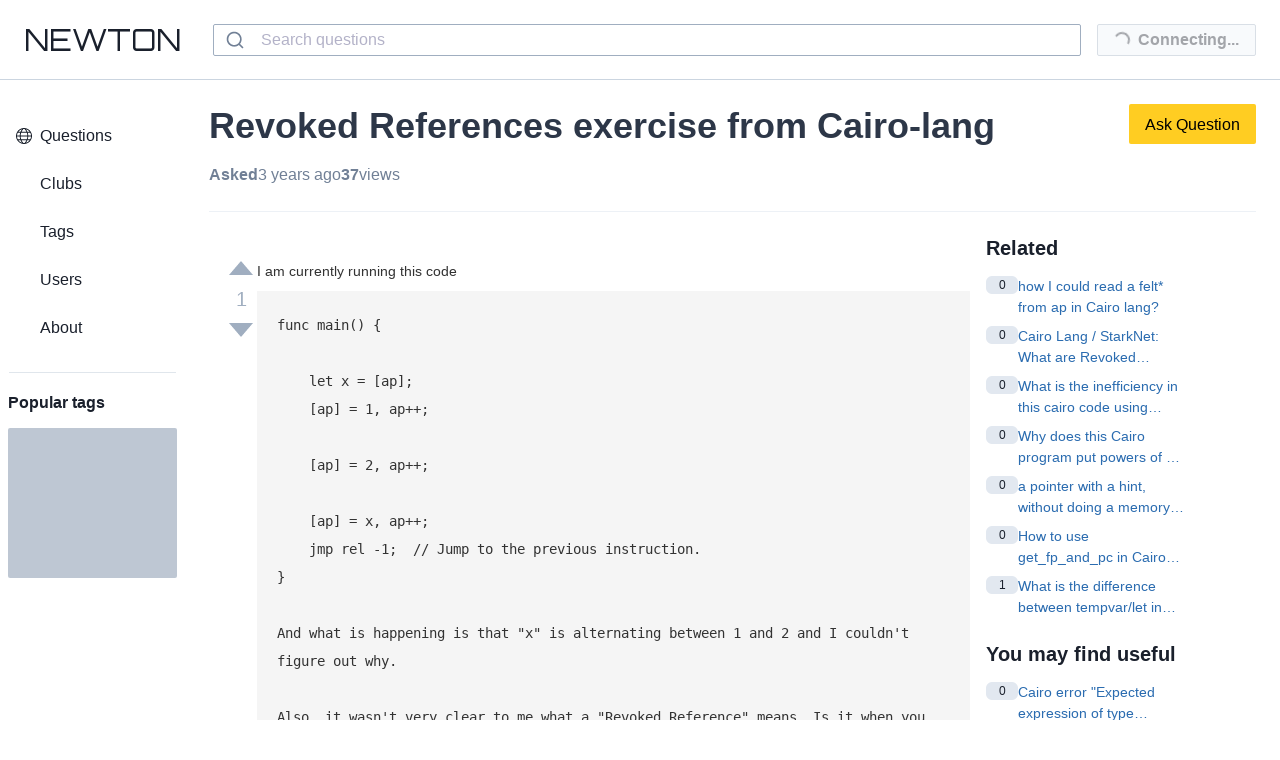

--- FILE ---
content_type: text/html; charset=utf-8
request_url: https://www.newton.so/view/634f13da24e9d6e3ef98f42e
body_size: 35247
content:
<!DOCTYPE html><html lang="en"><head><meta charSet="utf-8"/><meta name="viewport" content="width=device-width"/><meta name="twitter:card" content="summary_large_image"/><meta name="twitter:site" content="@site"/><meta name="twitter:creator" content="@thenewtonhq"/><meta property="og:image" content="https://newton.so/api/og?question_id=634f13da24e9d6e3ef98f42e"/><title>[SOLVED] Revoked References exercise from Cairo-lang</title><meta name="robots" content="index,follow"/><meta name="description" content="I am currently running this code

```
func main() {

    let x = [ap];
    [ap] = 1, ap++;

    [ap] = 2, ap++;

    [ap] = x, ap++;
    jmp rel -1;  // Jump to the previous instruction.
}

And wha..."/><meta property="og:title" content="[SOLVED] Revoked References exercise from Cairo-lang"/><meta property="og:description" content="I am currently running this code

```
func main() {

    let x = [ap];
    [ap] = 1, ap++;

    [ap] = 2, ap++;

    [ap] = x, ap++;
    jmp rel -1;  // Jump to the previous instruction.
}

And wha..."/><meta property="og:url" content="https://newton.so/view/634f13da24e9d6e3ef98f42e"/><meta property="og:type" content="website"/><meta property="og:image" content="https://newton.so/api/og?question_id=634f13da24e9d6e3ef98f42e"/><meta property="og:image:alt" content="Newton Logo"/><meta property="og:image:type" content="image/jpg"/><meta property="og:image:width" content="800"/><meta property="og:image:height" content="400"/><meta property="og:locale" content="en_US"/><meta property="og:site_name" content="Newton"/><meta name="next-head-count" content="20"/><link rel="preload" href="/_next/static/css/5f3e4623b66c597f.css" as="style"/><link rel="stylesheet" href="/_next/static/css/5f3e4623b66c597f.css" data-n-g=""/><link rel="preload" href="/_next/static/css/408921b78c7c46a9.css" as="style"/><link rel="stylesheet" href="/_next/static/css/408921b78c7c46a9.css" data-n-p=""/><noscript data-n-css=""></noscript><script defer="" nomodule="" src="/_next/static/chunks/polyfills-c67a75d1b6f99dc8.js"></script><script src="/_next/static/chunks/webpack-1ddf265472876744.js" defer=""></script><script src="/_next/static/chunks/framework-36098b990598bc0c.js" defer=""></script><script src="/_next/static/chunks/main-403917e0d1f784ab.js" defer=""></script><script src="/_next/static/chunks/pages/_app-e3466e06ea315ce4.js" defer=""></script><script src="/_next/static/chunks/4db5f4ac-25a6a9e9c0a2a661.js" defer=""></script><script src="/_next/static/chunks/2cca2479-3353b473b15e8e03.js" defer=""></script><script src="/_next/static/chunks/a0e03aaa-de3d6cad9dc47a1d.js" defer=""></script><script src="/_next/static/chunks/29107295-0d20c582bacf9848.js" defer=""></script><script src="/_next/static/chunks/ae51ba48-db591fe0aea8af65.js" defer=""></script><script src="/_next/static/chunks/371-eeedd6a9d325603b.js" defer=""></script><script src="/_next/static/chunks/878-fb34ca7aebdf9f97.js" defer=""></script><script src="/_next/static/chunks/384-023ed0582dba7e28.js" defer=""></script><script src="/_next/static/chunks/324-527ceda860307316.js" defer=""></script><script src="/_next/static/chunks/891-754990a3b747ea3c.js" defer=""></script><script src="/_next/static/chunks/942-484eddf6058830db.js" defer=""></script><script src="/_next/static/chunks/470-b5b2f185bda3dea0.js" defer=""></script><script src="/_next/static/chunks/705-fd85f694924f241c.js" defer=""></script><script src="/_next/static/chunks/442-2268cff467837e23.js" defer=""></script><script src="/_next/static/chunks/399-a78d71efeb0ea187.js" defer=""></script><script src="/_next/static/chunks/pages/view/%5Bquestion_id%5D-6ab0741c78d3d7e8.js" defer=""></script><script src="/_next/static/bMS5a2n39TgVeNI4X8Ndy/_buildManifest.js" defer=""></script><script src="/_next/static/bMS5a2n39TgVeNI4X8Ndy/_ssgManifest.js" defer=""></script></head><body><div id="__next"><style data-emotion="css-global j67ih7">:host,:root,[data-theme]{--chakra-ring-inset:var(--chakra-empty,/*!*/ /*!*/);--chakra-ring-offset-width:0px;--chakra-ring-offset-color:#fff;--chakra-ring-color:rgba(66, 153, 225, 0.6);--chakra-ring-offset-shadow:0 0 #0000;--chakra-ring-shadow:0 0 #0000;--chakra-space-x-reverse:0;--chakra-space-y-reverse:0;--chakra-colors-transparent:transparent;--chakra-colors-current:currentColor;--chakra-colors-black:#000000;--chakra-colors-white:#FFFFFF;--chakra-colors-whiteAlpha-50:rgba(255, 255, 255, 0.04);--chakra-colors-whiteAlpha-100:rgba(255, 255, 255, 0.06);--chakra-colors-whiteAlpha-200:rgba(255, 255, 255, 0.08);--chakra-colors-whiteAlpha-300:rgba(255, 255, 255, 0.16);--chakra-colors-whiteAlpha-400:rgba(255, 255, 255, 0.24);--chakra-colors-whiteAlpha-500:rgba(255, 255, 255, 0.36);--chakra-colors-whiteAlpha-600:rgba(255, 255, 255, 0.48);--chakra-colors-whiteAlpha-700:rgba(255, 255, 255, 0.64);--chakra-colors-whiteAlpha-800:rgba(255, 255, 255, 0.80);--chakra-colors-whiteAlpha-900:rgba(255, 255, 255, 0.92);--chakra-colors-blackAlpha-50:rgba(0, 0, 0, 0.04);--chakra-colors-blackAlpha-100:rgba(0, 0, 0, 0.06);--chakra-colors-blackAlpha-200:rgba(0, 0, 0, 0.08);--chakra-colors-blackAlpha-300:rgba(0, 0, 0, 0.16);--chakra-colors-blackAlpha-400:rgba(0, 0, 0, 0.24);--chakra-colors-blackAlpha-500:rgba(0, 0, 0, 0.36);--chakra-colors-blackAlpha-600:rgba(0, 0, 0, 0.48);--chakra-colors-blackAlpha-700:rgba(0, 0, 0, 0.64);--chakra-colors-blackAlpha-800:rgba(0, 0, 0, 0.80);--chakra-colors-blackAlpha-900:rgba(0, 0, 0, 0.92);--chakra-colors-gray-50:#F7FAFC;--chakra-colors-gray-100:#EDF2F7;--chakra-colors-gray-200:#E2E8F0;--chakra-colors-gray-300:#CBD5E0;--chakra-colors-gray-400:#A0AEC0;--chakra-colors-gray-500:#718096;--chakra-colors-gray-600:#4A5568;--chakra-colors-gray-700:#2D3748;--chakra-colors-gray-800:#1A202C;--chakra-colors-gray-900:#171923;--chakra-colors-red-50:#FFF5F5;--chakra-colors-red-100:#FED7D7;--chakra-colors-red-200:#FEB2B2;--chakra-colors-red-300:#FC8181;--chakra-colors-red-400:#F56565;--chakra-colors-red-500:#E53E3E;--chakra-colors-red-600:#C53030;--chakra-colors-red-700:#9B2C2C;--chakra-colors-red-800:#822727;--chakra-colors-red-900:#63171B;--chakra-colors-orange-50:#FFFAF0;--chakra-colors-orange-100:#FEEBC8;--chakra-colors-orange-200:#FBD38D;--chakra-colors-orange-300:#F6AD55;--chakra-colors-orange-400:#ED8936;--chakra-colors-orange-500:#DD6B20;--chakra-colors-orange-600:#C05621;--chakra-colors-orange-700:#9C4221;--chakra-colors-orange-800:#7B341E;--chakra-colors-orange-900:#652B19;--chakra-colors-yellow-50:#FFFFF0;--chakra-colors-yellow-100:#FEFCBF;--chakra-colors-yellow-200:#FAF089;--chakra-colors-yellow-300:#F6E05E;--chakra-colors-yellow-400:#ECC94B;--chakra-colors-yellow-500:#D69E2E;--chakra-colors-yellow-600:#B7791F;--chakra-colors-yellow-700:#975A16;--chakra-colors-yellow-800:#744210;--chakra-colors-yellow-900:#5F370E;--chakra-colors-green-50:#F0FFF4;--chakra-colors-green-100:#C6F6D5;--chakra-colors-green-200:#9AE6B4;--chakra-colors-green-300:#68D391;--chakra-colors-green-400:#48BB78;--chakra-colors-green-500:#38A169;--chakra-colors-green-600:#2F855A;--chakra-colors-green-700:#276749;--chakra-colors-green-800:#22543D;--chakra-colors-green-900:#1C4532;--chakra-colors-teal-50:#E6FFFA;--chakra-colors-teal-100:#B2F5EA;--chakra-colors-teal-200:#81E6D9;--chakra-colors-teal-300:#4FD1C5;--chakra-colors-teal-400:#38B2AC;--chakra-colors-teal-500:#319795;--chakra-colors-teal-600:#2C7A7B;--chakra-colors-teal-700:#285E61;--chakra-colors-teal-800:#234E52;--chakra-colors-teal-900:#1D4044;--chakra-colors-blue-50:#ebf8ff;--chakra-colors-blue-100:#bee3f8;--chakra-colors-blue-200:#90cdf4;--chakra-colors-blue-300:#63b3ed;--chakra-colors-blue-400:#4299e1;--chakra-colors-blue-500:#3182ce;--chakra-colors-blue-600:#2b6cb0;--chakra-colors-blue-700:#2c5282;--chakra-colors-blue-800:#2a4365;--chakra-colors-blue-900:#1A365D;--chakra-colors-cyan-50:#EDFDFD;--chakra-colors-cyan-100:#C4F1F9;--chakra-colors-cyan-200:#9DECF9;--chakra-colors-cyan-300:#76E4F7;--chakra-colors-cyan-400:#0BC5EA;--chakra-colors-cyan-500:#00B5D8;--chakra-colors-cyan-600:#00A3C4;--chakra-colors-cyan-700:#0987A0;--chakra-colors-cyan-800:#086F83;--chakra-colors-cyan-900:#065666;--chakra-colors-purple-50:#FAF5FF;--chakra-colors-purple-100:#E9D8FD;--chakra-colors-purple-200:#D6BCFA;--chakra-colors-purple-300:#B794F4;--chakra-colors-purple-400:#9F7AEA;--chakra-colors-purple-500:#805AD5;--chakra-colors-purple-600:#6B46C1;--chakra-colors-purple-700:#553C9A;--chakra-colors-purple-800:#44337A;--chakra-colors-purple-900:#322659;--chakra-colors-pink-50:#FFF5F7;--chakra-colors-pink-100:#FED7E2;--chakra-colors-pink-200:#FBB6CE;--chakra-colors-pink-300:#F687B3;--chakra-colors-pink-400:#ED64A6;--chakra-colors-pink-500:#D53F8C;--chakra-colors-pink-600:#B83280;--chakra-colors-pink-700:#97266D;--chakra-colors-pink-800:#702459;--chakra-colors-pink-900:#521B41;--chakra-colors-linkedin-50:#E8F4F9;--chakra-colors-linkedin-100:#CFEDFB;--chakra-colors-linkedin-200:#9BDAF3;--chakra-colors-linkedin-300:#68C7EC;--chakra-colors-linkedin-400:#34B3E4;--chakra-colors-linkedin-500:#00A0DC;--chakra-colors-linkedin-600:#008CC9;--chakra-colors-linkedin-700:#0077B5;--chakra-colors-linkedin-800:#005E93;--chakra-colors-linkedin-900:#004471;--chakra-colors-facebook-50:#E8F4F9;--chakra-colors-facebook-100:#D9DEE9;--chakra-colors-facebook-200:#B7C2DA;--chakra-colors-facebook-300:#6482C0;--chakra-colors-facebook-400:#4267B2;--chakra-colors-facebook-500:#385898;--chakra-colors-facebook-600:#314E89;--chakra-colors-facebook-700:#29487D;--chakra-colors-facebook-800:#223B67;--chakra-colors-facebook-900:#1E355B;--chakra-colors-messenger-50:#D0E6FF;--chakra-colors-messenger-100:#B9DAFF;--chakra-colors-messenger-200:#A2CDFF;--chakra-colors-messenger-300:#7AB8FF;--chakra-colors-messenger-400:#2E90FF;--chakra-colors-messenger-500:#0078FF;--chakra-colors-messenger-600:#0063D1;--chakra-colors-messenger-700:#0052AC;--chakra-colors-messenger-800:#003C7E;--chakra-colors-messenger-900:#002C5C;--chakra-colors-whatsapp-50:#dffeec;--chakra-colors-whatsapp-100:#b9f5d0;--chakra-colors-whatsapp-200:#90edb3;--chakra-colors-whatsapp-300:#65e495;--chakra-colors-whatsapp-400:#3cdd78;--chakra-colors-whatsapp-500:#22c35e;--chakra-colors-whatsapp-600:#179848;--chakra-colors-whatsapp-700:#0c6c33;--chakra-colors-whatsapp-800:#01421c;--chakra-colors-whatsapp-900:#001803;--chakra-colors-twitter-50:#E5F4FD;--chakra-colors-twitter-100:#C8E9FB;--chakra-colors-twitter-200:#A8DCFA;--chakra-colors-twitter-300:#83CDF7;--chakra-colors-twitter-400:#57BBF5;--chakra-colors-twitter-500:#1DA1F2;--chakra-colors-twitter-600:#1A94DA;--chakra-colors-twitter-700:#1681BF;--chakra-colors-twitter-800:#136B9E;--chakra-colors-twitter-900:#0D4D71;--chakra-colors-telegram-50:#E3F2F9;--chakra-colors-telegram-100:#C5E4F3;--chakra-colors-telegram-200:#A2D4EC;--chakra-colors-telegram-300:#7AC1E4;--chakra-colors-telegram-400:#47A9DA;--chakra-colors-telegram-500:#0088CC;--chakra-colors-telegram-600:#007AB8;--chakra-colors-telegram-700:#006BA1;--chakra-colors-telegram-800:#005885;--chakra-colors-telegram-900:#003F5E;--chakra-colors-accentYellow-50:#fefbe8;--chakra-colors-accentYellow-100:#fff8c2;--chakra-colors-accentYellow-200:#ffef87;--chakra-colors-accentYellow-300:#ffde43;--chakra-colors-accentYellow-400:#ffcd22;--chakra-colors-accentYellow-500:#efb003;--chakra-colors-accentYellow-600:#ce8700;--chakra-colors-accentYellow-700:#a45f04;--chakra-colors-accentYellow-800:#884a0b;--chakra-colors-accentYellow-900:#733c10;--chakra-borders-none:0;--chakra-borders-1px:1px solid;--chakra-borders-2px:2px solid;--chakra-borders-4px:4px solid;--chakra-borders-8px:8px solid;--chakra-fonts-heading:-apple-system,BlinkMacSystemFont,"Segoe UI",Helvetica,Arial,sans-serif,"Apple Color Emoji","Segoe UI Emoji","Segoe UI Symbol";--chakra-fonts-body:-apple-system,BlinkMacSystemFont,"Segoe UI",Helvetica,Arial,sans-serif,"Apple Color Emoji","Segoe UI Emoji","Segoe UI Symbol";--chakra-fonts-mono:SFMono-Regular,Menlo,Monaco,Consolas,"Liberation Mono","Courier New",monospace;--chakra-fontSizes-3xs:0.45rem;--chakra-fontSizes-2xs:0.625rem;--chakra-fontSizes-xs:0.75rem;--chakra-fontSizes-sm:0.875rem;--chakra-fontSizes-md:1rem;--chakra-fontSizes-lg:1.125rem;--chakra-fontSizes-xl:1.25rem;--chakra-fontSizes-2xl:1.5rem;--chakra-fontSizes-3xl:1.875rem;--chakra-fontSizes-4xl:2.25rem;--chakra-fontSizes-5xl:3rem;--chakra-fontSizes-6xl:3.75rem;--chakra-fontSizes-7xl:4.5rem;--chakra-fontSizes-8xl:6rem;--chakra-fontSizes-9xl:8rem;--chakra-fontWeights-hairline:100;--chakra-fontWeights-thin:200;--chakra-fontWeights-light:300;--chakra-fontWeights-normal:400;--chakra-fontWeights-medium:500;--chakra-fontWeights-semibold:600;--chakra-fontWeights-bold:700;--chakra-fontWeights-extrabold:800;--chakra-fontWeights-black:900;--chakra-letterSpacings-tighter:-0.05em;--chakra-letterSpacings-tight:-0.025em;--chakra-letterSpacings-normal:0;--chakra-letterSpacings-wide:0.025em;--chakra-letterSpacings-wider:0.05em;--chakra-letterSpacings-widest:0.1em;--chakra-lineHeights-3:.75rem;--chakra-lineHeights-4:1rem;--chakra-lineHeights-5:1.25rem;--chakra-lineHeights-6:1.5rem;--chakra-lineHeights-7:1.75rem;--chakra-lineHeights-8:2rem;--chakra-lineHeights-9:2.25rem;--chakra-lineHeights-10:2.5rem;--chakra-lineHeights-normal:normal;--chakra-lineHeights-none:1;--chakra-lineHeights-shorter:1.25;--chakra-lineHeights-short:1.375;--chakra-lineHeights-base:1.5;--chakra-lineHeights-tall:1.625;--chakra-lineHeights-taller:2;--chakra-radii-none:0;--chakra-radii-sm:0.125rem;--chakra-radii-base:0.25rem;--chakra-radii-md:0.375rem;--chakra-radii-lg:0.5rem;--chakra-radii-xl:0.75rem;--chakra-radii-2xl:1rem;--chakra-radii-3xl:1.5rem;--chakra-radii-full:9999px;--chakra-space-1:0.25rem;--chakra-space-2:0.5rem;--chakra-space-3:0.75rem;--chakra-space-4:1rem;--chakra-space-5:1.25rem;--chakra-space-6:1.5rem;--chakra-space-7:1.75rem;--chakra-space-8:2rem;--chakra-space-9:2.25rem;--chakra-space-10:2.5rem;--chakra-space-12:3rem;--chakra-space-14:3.5rem;--chakra-space-16:4rem;--chakra-space-20:5rem;--chakra-space-24:6rem;--chakra-space-28:7rem;--chakra-space-32:8rem;--chakra-space-36:9rem;--chakra-space-40:10rem;--chakra-space-44:11rem;--chakra-space-48:12rem;--chakra-space-52:13rem;--chakra-space-56:14rem;--chakra-space-60:15rem;--chakra-space-64:16rem;--chakra-space-72:18rem;--chakra-space-80:20rem;--chakra-space-96:24rem;--chakra-space-px:1px;--chakra-space-0-5:0.125rem;--chakra-space-1-5:0.375rem;--chakra-space-2-5:0.625rem;--chakra-space-3-5:0.875rem;--chakra-shadows-xs:0 0 0 1px rgba(0, 0, 0, 0.05);--chakra-shadows-sm:0 1px 2px 0 rgba(0, 0, 0, 0.05);--chakra-shadows-base:0 1px 3px 0 rgba(0, 0, 0, 0.1),0 1px 2px 0 rgba(0, 0, 0, 0.06);--chakra-shadows-md:0 4px 6px -1px rgba(0, 0, 0, 0.1),0 2px 4px -1px rgba(0, 0, 0, 0.06);--chakra-shadows-lg:0 10px 15px -3px rgba(0, 0, 0, 0.1),0 4px 6px -2px rgba(0, 0, 0, 0.05);--chakra-shadows-xl:0 20px 25px -5px rgba(0, 0, 0, 0.1),0 10px 10px -5px rgba(0, 0, 0, 0.04);--chakra-shadows-2xl:0 25px 50px -12px rgba(0, 0, 0, 0.25);--chakra-shadows-outline:0 0 0 3px rgba(66, 153, 225, 0.6);--chakra-shadows-inner:inset 0 2px 4px 0 rgba(0,0,0,0.06);--chakra-shadows-none:none;--chakra-shadows-dark-lg:rgba(0, 0, 0, 0.1) 0px 0px 0px 1px,rgba(0, 0, 0, 0.2) 0px 5px 10px,rgba(0, 0, 0, 0.4) 0px 15px 40px;--chakra-sizes-1:0.25rem;--chakra-sizes-2:0.5rem;--chakra-sizes-3:0.75rem;--chakra-sizes-4:1rem;--chakra-sizes-5:1.25rem;--chakra-sizes-6:1.5rem;--chakra-sizes-7:1.75rem;--chakra-sizes-8:2rem;--chakra-sizes-9:2.25rem;--chakra-sizes-10:2.5rem;--chakra-sizes-12:3rem;--chakra-sizes-14:3.5rem;--chakra-sizes-16:4rem;--chakra-sizes-20:5rem;--chakra-sizes-24:6rem;--chakra-sizes-28:7rem;--chakra-sizes-32:8rem;--chakra-sizes-36:9rem;--chakra-sizes-40:10rem;--chakra-sizes-44:11rem;--chakra-sizes-48:12rem;--chakra-sizes-52:13rem;--chakra-sizes-56:14rem;--chakra-sizes-60:15rem;--chakra-sizes-64:16rem;--chakra-sizes-72:18rem;--chakra-sizes-80:20rem;--chakra-sizes-96:24rem;--chakra-sizes-px:1px;--chakra-sizes-0-5:0.125rem;--chakra-sizes-1-5:0.375rem;--chakra-sizes-2-5:0.625rem;--chakra-sizes-3-5:0.875rem;--chakra-sizes-max:max-content;--chakra-sizes-min:min-content;--chakra-sizes-full:100%;--chakra-sizes-3xs:14rem;--chakra-sizes-2xs:16rem;--chakra-sizes-xs:20rem;--chakra-sizes-sm:24rem;--chakra-sizes-md:28rem;--chakra-sizes-lg:32rem;--chakra-sizes-xl:36rem;--chakra-sizes-2xl:42rem;--chakra-sizes-3xl:48rem;--chakra-sizes-4xl:56rem;--chakra-sizes-5xl:64rem;--chakra-sizes-6xl:72rem;--chakra-sizes-7xl:80rem;--chakra-sizes-8xl:90rem;--chakra-sizes-prose:60ch;--chakra-sizes-container-sm:640px;--chakra-sizes-container-md:768px;--chakra-sizes-container-lg:1024px;--chakra-sizes-container-xl:1280px;--chakra-zIndices-hide:-1;--chakra-zIndices-auto:auto;--chakra-zIndices-base:0;--chakra-zIndices-docked:10;--chakra-zIndices-dropdown:1000;--chakra-zIndices-sticky:1100;--chakra-zIndices-banner:1200;--chakra-zIndices-overlay:1300;--chakra-zIndices-modal:1400;--chakra-zIndices-popover:1500;--chakra-zIndices-skipLink:1600;--chakra-zIndices-toast:1700;--chakra-zIndices-tooltip:1800;--chakra-transition-property-common:background-color,border-color,color,fill,stroke,opacity,box-shadow,transform;--chakra-transition-property-colors:background-color,border-color,color,fill,stroke;--chakra-transition-property-dimensions:width,height;--chakra-transition-property-position:left,right,top,bottom;--chakra-transition-property-background:background-color,background-image,background-position;--chakra-transition-easing-ease-in:cubic-bezier(0.4, 0, 1, 1);--chakra-transition-easing-ease-out:cubic-bezier(0, 0, 0.2, 1);--chakra-transition-easing-ease-in-out:cubic-bezier(0.4, 0, 0.2, 1);--chakra-transition-duration-ultra-fast:50ms;--chakra-transition-duration-faster:100ms;--chakra-transition-duration-fast:150ms;--chakra-transition-duration-normal:200ms;--chakra-transition-duration-slow:300ms;--chakra-transition-duration-slower:400ms;--chakra-transition-duration-ultra-slow:500ms;--chakra-blur-none:0;--chakra-blur-sm:4px;--chakra-blur-base:8px;--chakra-blur-md:12px;--chakra-blur-lg:16px;--chakra-blur-xl:24px;--chakra-blur-2xl:40px;--chakra-blur-3xl:64px;}.chakra-ui-light :host:not([data-theme]),.chakra-ui-light :root:not([data-theme]),.chakra-ui-light [data-theme]:not([data-theme]),[data-theme=light] :host:not([data-theme]),[data-theme=light] :root:not([data-theme]),[data-theme=light] [data-theme]:not([data-theme]),:host[data-theme=light],:root[data-theme=light],[data-theme][data-theme=light]{--chakra-colors-chakra-body-text:var(--chakra-colors-gray-800);--chakra-colors-chakra-body-bg:var(--chakra-colors-white);--chakra-colors-chakra-border-color:var(--chakra-colors-gray-200);--chakra-colors-chakra-subtle-bg:var(--chakra-colors-gray-100);--chakra-colors-chakra-placeholder-color:var(--chakra-colors-gray-500);}.chakra-ui-dark :host:not([data-theme]),.chakra-ui-dark :root:not([data-theme]),.chakra-ui-dark [data-theme]:not([data-theme]),[data-theme=dark] :host:not([data-theme]),[data-theme=dark] :root:not([data-theme]),[data-theme=dark] [data-theme]:not([data-theme]),:host[data-theme=dark],:root[data-theme=dark],[data-theme][data-theme=dark]{--chakra-colors-chakra-body-text:var(--chakra-colors-whiteAlpha-900);--chakra-colors-chakra-body-bg:var(--chakra-colors-gray-800);--chakra-colors-chakra-border-color:var(--chakra-colors-whiteAlpha-300);--chakra-colors-chakra-subtle-bg:var(--chakra-colors-gray-700);--chakra-colors-chakra-placeholder-color:var(--chakra-colors-whiteAlpha-400);}</style><style data-emotion="css-global 3kbdol">html{line-height:1.5;-webkit-text-size-adjust:100%;font-family:system-ui,sans-serif;-webkit-font-smoothing:antialiased;text-rendering:optimizeLegibility;-moz-osx-font-smoothing:grayscale;touch-action:manipulation;}body{position:relative;min-height:100%;font-feature-settings:'kern';}*,*::before,*::after{border-width:0;border-style:solid;box-sizing:border-box;}main{display:block;}hr{border-top-width:1px;box-sizing:content-box;height:0;overflow:visible;}pre,code,kbd,samp{font-family:SFMono-Regular,Menlo,Monaco,Consolas,monospace;font-size:1em;}a{background-color:transparent;color:inherit;-webkit-text-decoration:inherit;text-decoration:inherit;}abbr[title]{border-bottom:none;-webkit-text-decoration:underline;text-decoration:underline;-webkit-text-decoration:underline dotted;-webkit-text-decoration:underline dotted;text-decoration:underline dotted;}b,strong{font-weight:bold;}small{font-size:80%;}sub,sup{font-size:75%;line-height:0;position:relative;vertical-align:baseline;}sub{bottom:-0.25em;}sup{top:-0.5em;}img{border-style:none;}button,input,optgroup,select,textarea{font-family:inherit;font-size:100%;line-height:1.15;margin:0;}button,input{overflow:visible;}button,select{text-transform:none;}button::-moz-focus-inner,[type="button"]::-moz-focus-inner,[type="reset"]::-moz-focus-inner,[type="submit"]::-moz-focus-inner{border-style:none;padding:0;}fieldset{padding:0.35em 0.75em 0.625em;}legend{box-sizing:border-box;color:inherit;display:table;max-width:100%;padding:0;white-space:normal;}progress{vertical-align:baseline;}textarea{overflow:auto;}[type="checkbox"],[type="radio"]{box-sizing:border-box;padding:0;}[type="number"]::-webkit-inner-spin-button,[type="number"]::-webkit-outer-spin-button{-webkit-appearance:none!important;}input[type="number"]{-moz-appearance:textfield;}[type="search"]{-webkit-appearance:textfield;outline-offset:-2px;}[type="search"]::-webkit-search-decoration{-webkit-appearance:none!important;}::-webkit-file-upload-button{-webkit-appearance:button;font:inherit;}details{display:block;}summary{display:-webkit-box;display:-webkit-list-item;display:-ms-list-itembox;display:list-item;}template{display:none;}[hidden]{display:none!important;}body,blockquote,dl,dd,h1,h2,h3,h4,h5,h6,hr,figure,p,pre{margin:0;}button{background:transparent;padding:0;}fieldset{margin:0;padding:0;}ol,ul{margin:0;padding:0;}textarea{resize:vertical;}button,[role="button"]{cursor:pointer;}button::-moz-focus-inner{border:0!important;}table{border-collapse:collapse;}h1,h2,h3,h4,h5,h6{font-size:inherit;font-weight:inherit;}button,input,optgroup,select,textarea{padding:0;line-height:inherit;color:inherit;}img,svg,video,canvas,audio,iframe,embed,object{display:block;}img,video{max-width:100%;height:auto;}[data-js-focus-visible] :focus:not([data-focus-visible-added]):not([data-focus-visible-disabled]){outline:none;box-shadow:none;}select::-ms-expand{display:none;}:root{--chakra-vh:100vh;}@supports (height: -webkit-fill-available){:root{--chakra-vh:-webkit-fill-available;}}@supports (height: -moz-fill-available){:root{--chakra-vh:-moz-fill-available;}}@supports (height: 100dvh){:root{--chakra-vh:100dvh;}}</style><style data-emotion="css-global 1wxmm51">body{font-family:var(--chakra-fonts-body);color:var(--chakra-colors-chakra-body-text);background:var(--chakra-colors-chakra-body-bg);transition-property:background-color;transition-duration:var(--chakra-transition-duration-normal);line-height:var(--chakra-lineHeights-base);}*::-webkit-input-placeholder{color:var(--chakra-colors-chakra-placeholder-color);}*::-moz-placeholder{color:var(--chakra-colors-chakra-placeholder-color);}*:-ms-input-placeholder{color:var(--chakra-colors-chakra-placeholder-color);}*::placeholder{color:var(--chakra-colors-chakra-placeholder-color);}*,*::before,::after{border-color:var(--chakra-colors-chakra-border-color);word-wrap:break-word;}</style><style data-emotion="css 1o3nceb">.css-1o3nceb{min-height:100vh;margin:auto;}</style><div class="css-1o3nceb"><div class="css-0"><div class="css-0"><style data-emotion="css iknj5n">.css-iknj5n{height:var(--chakra-sizes-20);}</style><div class="css-iknj5n"></div><style data-emotion="css kpttuj">.css-kpttuj{display:-webkit-box;display:-webkit-flex;display:-ms-flexbox;display:flex;-webkit-align-items:center;-webkit-box-align:center;-ms-flex-align:center;align-items:center;-webkit-box-pack:justify;-webkit-justify-content:space-between;justify-content:space-between;position:fixed;top:0px;z-index:10;-webkit-padding-start:var(--chakra-space-4);padding-inline-start:var(--chakra-space-4);-webkit-padding-end:var(--chakra-space-4);padding-inline-end:var(--chakra-space-4);height:var(--chakra-sizes-20);width:var(--chakra-sizes-full);gap:var(--chakra-space-2);margin:auto;border-bottom:1px solid;border-color:var(--chakra-colors-gray-300);}@media screen and (min-width: 48em){.css-kpttuj{-webkit-box-pack:end;-ms-flex-pack:end;-webkit-justify-content:flex-end;justify-content:flex-end;-webkit-padding-start:var(--chakra-space-6);padding-inline-start:var(--chakra-space-6);-webkit-padding-end:var(--chakra-space-6);padding-inline-end:var(--chakra-space-6);}}</style><div class="bg-white css-kpttuj"><style data-emotion="css wvpxif">.css-wvpxif{display:-webkit-box;display:-webkit-flex;display:-ms-flexbox;display:flex;-webkit-appearance:none;-moz-appearance:none;-ms-appearance:none;appearance:none;-webkit-align-items:center;-webkit-box-align:center;-ms-flex-align:center;align-items:center;-webkit-box-pack:center;-ms-flex-pack:center;-webkit-justify-content:center;justify-content:center;-webkit-user-select:none;-moz-user-select:none;-ms-user-select:none;user-select:none;position:relative;white-space:nowrap;vertical-align:middle;outline:2px solid transparent;outline-offset:2px;line-height:1.2;border-radius:var(--chakra-radii-md);font-weight:var(--chakra-fontWeights-semibold);transition-property:var(--chakra-transition-property-common);transition-duration:var(--chakra-transition-duration-normal);height:var(--chakra-sizes-10);min-width:var(--chakra-sizes-10);font-size:var(--chakra-fontSizes-md);-webkit-padding-start:var(--chakra-space-4);padding-inline-start:var(--chakra-space-4);-webkit-padding-end:var(--chakra-space-4);padding-inline-end:var(--chakra-space-4);border:1px solid;border-color:var(--chakra-colors-gray-200);color:inherit;padding:0px;}@media screen and (min-width: 48em){.css-wvpxif{display:none;}}.css-wvpxif:focus-visible,.css-wvpxif[data-focus-visible]{box-shadow:var(--chakra-shadows-outline);}.css-wvpxif:disabled,.css-wvpxif[disabled],.css-wvpxif[aria-disabled=true],.css-wvpxif[data-disabled]{opacity:0.4;cursor:not-allowed;box-shadow:var(--chakra-shadows-none);}.css-wvpxif:hover,.css-wvpxif[data-hover]{background:var(--chakra-colors-gray-100);}.css-wvpxif:hover:disabled,.css-wvpxif[data-hover]:disabled,.css-wvpxif:hover[disabled],.css-wvpxif[data-hover][disabled],.css-wvpxif:hover[aria-disabled=true],.css-wvpxif[data-hover][aria-disabled=true],.css-wvpxif:hover[data-disabled],.css-wvpxif[data-hover][data-disabled]{background:initial;}.chakra-button__group[data-attached][data-orientation=horizontal]>.css-wvpxif:not(:last-of-type){-webkit-margin-end:-1px;margin-inline-end:-1px;}.chakra-button__group[data-attached][data-orientation=vertical]>.css-wvpxif:not(:last-of-type){margin-bottom:-1px;}.css-wvpxif:active,.css-wvpxif[data-active]{background:var(--chakra-colors-gray-200);}</style><button type="button" class="chakra-button css-wvpxif" aria-label="open menu"><svg stroke="currentColor" fill="none" stroke-width="2" viewBox="0 0 24 24" stroke-linecap="round" stroke-linejoin="round" aria-hidden="true" focusable="false" height="1em" width="1em" xmlns="http://www.w3.org/2000/svg"><line x1="3" y1="12" x2="21" y2="12"></line><line x1="3" y1="6" x2="21" y2="6"></line><line x1="3" y1="18" x2="21" y2="18"></line></svg></button><style data-emotion="css eodb04">.css-eodb04{margin-right:var(--chakra-space-8);cursor:pointer;}</style><div class="css-eodb04"><div class="css-0"><style data-emotion="css 5dbmuy">.css-5dbmuy{font-family:'__Orbitron_df604a','__Orbitron_Fallback_df604a';font-size:var(--chakra-fontSizes-xl);}@media screen and (min-width: 30em){.css-5dbmuy{font-size:var(--chakra-fontSizes-2xl);}}@media screen and (min-width: 48em){.css-5dbmuy{font-size:var(--chakra-fontSizes-3xl);}}</style><p class="chakra-text css-5dbmuy">NEWTON</p></div></div><style data-emotion="css 1xd345">.css-1xd345{display:-webkit-box;display:-webkit-flex;display:-ms-flexbox;display:flex;-webkit-align-items:center;-webkit-box-align:center;-ms-flex-align:center;align-items:center;-webkit-flex-direction:row;-ms-flex-direction:row;flex-direction:row;margin-left:var(--chakra-space-4);}.css-1xd345>*:not(style)~*:not(style){margin-top:0px;-webkit-margin-end:0px;margin-inline-end:0px;margin-bottom:0px;-webkit-margin-start:0px;margin-inline-start:0px;}@media screen and (min-width: 48em){.css-1xd345>*:not(style)~*:not(style){-webkit-margin-start:var(--chakra-space-6);margin-inline-start:var(--chakra-space-6);}}</style><div class="chakra-stack css-1xd345"><style data-emotion="css 70qvj9">.css-70qvj9{display:-webkit-box;display:-webkit-flex;display:-ms-flexbox;display:flex;-webkit-align-items:center;-webkit-box-align:center;-ms-flex-align:center;align-items:center;}</style><div class="css-70qvj9"><style data-emotion="css 1vles37">.css-1vles37{display:-webkit-inline-box;display:-webkit-inline-flex;display:-ms-inline-flexbox;display:inline-flex;-webkit-appearance:none;-moz-appearance:none;-ms-appearance:none;appearance:none;-webkit-align-items:center;-webkit-box-align:center;-ms-flex-align:center;align-items:center;-webkit-box-pack:center;-ms-flex-pack:center;-webkit-justify-content:center;justify-content:center;-webkit-user-select:none;-moz-user-select:none;-ms-user-select:none;user-select:none;position:relative;white-space:nowrap;vertical-align:middle;outline:2px solid transparent;outline-offset:2px;line-height:1.2;border-radius:var(--chakra-radii-sm);font-weight:var(--chakra-fontWeights-semibold);transition-property:var(--chakra-transition-property-common);transition-duration:var(--chakra-transition-duration-normal);height:var(--chakra-sizes-8);min-width:var(--chakra-sizes-10);font-size:var(--chakra-fontSizes-md);-webkit-padding-start:var(--chakra-space-4);padding-inline-start:var(--chakra-space-4);-webkit-padding-end:var(--chakra-space-4);padding-inline-end:var(--chakra-space-4);background:var(--chakra-colors-gray-100);border:var(--chakra-borders-1px);border-color:var(--chakra-colors-gray-400);}.css-1vles37:focus-visible,.css-1vles37[data-focus-visible]{box-shadow:var(--chakra-shadows-outline);}.css-1vles37:disabled,.css-1vles37[disabled],.css-1vles37[aria-disabled=true],.css-1vles37[data-disabled]{opacity:0.4;cursor:not-allowed;box-shadow:var(--chakra-shadows-none);}.css-1vles37:hover,.css-1vles37[data-hover]{background:var(--chakra-colors-gray-200);}.css-1vles37:hover:disabled,.css-1vles37[data-hover]:disabled,.css-1vles37:hover[disabled],.css-1vles37[data-hover][disabled],.css-1vles37:hover[aria-disabled=true],.css-1vles37[data-hover][aria-disabled=true],.css-1vles37:hover[data-disabled],.css-1vles37[data-hover][data-disabled]{background:var(--chakra-colors-gray-100);}.css-1vles37:active,.css-1vles37[data-active]{background:var(--chakra-colors-gray-300);}</style><button disabled="" type="button" data-loading="" class="chakra-button css-1vles37"><style data-emotion="css 149izd1">.css-149izd1{display:-webkit-box;display:-webkit-flex;display:-ms-flexbox;display:flex;-webkit-align-items:center;-webkit-box-align:center;-ms-flex-align:center;align-items:center;position:relative;-webkit-margin-end:0.5rem;margin-inline-end:0.5rem;font-size:1em;line-height:var(--chakra-lineHeights-normal);}</style><div class="chakra-button__spinner chakra-button__spinner--start css-149izd1"><style data-emotion="css 1wpg9jd animation-b7n1on">.css-1wpg9jd{display:inline-block;border-color:currentColor;border-style:solid;border-radius:99999px;border-width:2px;border-bottom-color:var(--chakra-colors-transparent);border-left-color:var(--chakra-colors-transparent);-webkit-animation:animation-b7n1on 0.45s linear infinite;animation:animation-b7n1on 0.45s linear infinite;width:1em;height:1em;--spinner-size:var(--chakra-sizes-6);color:currentColor;}@-webkit-keyframes animation-b7n1on{0%{-webkit-transform:rotate(0deg);-moz-transform:rotate(0deg);-ms-transform:rotate(0deg);transform:rotate(0deg);}100%{-webkit-transform:rotate(360deg);-moz-transform:rotate(360deg);-ms-transform:rotate(360deg);transform:rotate(360deg);}}@keyframes animation-b7n1on{0%{-webkit-transform:rotate(0deg);-moz-transform:rotate(0deg);-ms-transform:rotate(0deg);transform:rotate(0deg);}100%{-webkit-transform:rotate(360deg);-moz-transform:rotate(360deg);-ms-transform:rotate(360deg);transform:rotate(360deg);}}</style><div class="chakra-spinner css-1wpg9jd"><style data-emotion="css 8b45rq">.css-8b45rq{border:0px;clip:rect(0, 0, 0, 0);width:1px;height:1px;margin:-1px;padding:0px;overflow:hidden;white-space:nowrap;position:absolute;}</style><span class="css-8b45rq">Loading...</span></div></div>Connecting...</button></div></div></div></div></div><style data-emotion="css hf7p20">.css-hf7p20{max-width:var(--chakra-sizes-7xl);margin:auto;min-height:72vh;}</style><div class="css-hf7p20"><style data-emotion="css 1x38jnn">.css-1x38jnn{-webkit-transition:3s ease;transition:3s ease;border-right-color:var(--chakra-colors-gray-300);width:var(--chakra-sizes-full);position:fixed;height:72vh;display:none;}@media screen and (min-width: 48em){.css-1x38jnn{width:185px;display:block;}}</style><div class="css-1x38jnn"><style data-emotion="css 8mbanu">.css-8mbanu{display:-webkit-box;display:-webkit-flex;display:-ms-flexbox;display:flex;-webkit-align-items:center;-webkit-box-align:center;-ms-flex-align:center;align-items:center;-webkit-box-pack:justify;-webkit-justify-content:space-between;justify-content:space-between;height:var(--chakra-sizes-24);-webkit-margin-start:var(--chakra-space-2);margin-inline-start:var(--chakra-space-2);-webkit-margin-end:var(--chakra-space-2);margin-inline-end:var(--chakra-space-2);}@media screen and (min-width: 48em){.css-8mbanu{display:none;}}</style><div class="css-8mbanu"><style data-emotion="css 4g6ai3">.css-4g6ai3{cursor:pointer;}</style><div class="css-4g6ai3"><div class="css-0"><p class="chakra-text css-5dbmuy">NEWTON</p></div></div><style data-emotion="css dc9deq">.css-dc9deq{outline:2px solid transparent;outline-offset:2px;display:-webkit-box;display:-webkit-flex;display:-ms-flexbox;display:flex;-webkit-align-items:center;-webkit-box-align:center;-ms-flex-align:center;align-items:center;-webkit-box-pack:center;-ms-flex-pack:center;-webkit-justify-content:center;justify-content:center;-webkit-flex-shrink:0;-ms-flex-negative:0;flex-shrink:0;width:var(--close-button-size);height:var(--close-button-size);border-radius:var(--chakra-radii-md);transition-property:var(--chakra-transition-property-common);transition-duration:var(--chakra-transition-duration-normal);background:var(--close-button-bg);--close-button-size:var(--chakra-sizes-8);font-size:var(--chakra-fontSizes-xs);}@media screen and (min-width: 48em){.css-dc9deq{display:none;}}.css-dc9deq:disabled,.css-dc9deq[disabled],.css-dc9deq[aria-disabled=true],.css-dc9deq[data-disabled]{opacity:0.4;cursor:not-allowed;box-shadow:var(--chakra-shadows-none);}.css-dc9deq:hover,.css-dc9deq[data-hover]{--close-button-bg:var(--chakra-colors-blackAlpha-100);}.chakra-ui-dark .css-dc9deq:hover:not([data-theme]),.chakra-ui-dark .css-dc9deq[data-hover]:not([data-theme]),[data-theme=dark] .css-dc9deq:hover:not([data-theme]),[data-theme=dark] .css-dc9deq[data-hover]:not([data-theme]),.css-dc9deq:hover[data-theme=dark],.css-dc9deq[data-hover][data-theme=dark]{--close-button-bg:var(--chakra-colors-whiteAlpha-100);}.css-dc9deq:active,.css-dc9deq[data-active]{--close-button-bg:var(--chakra-colors-blackAlpha-200);}.chakra-ui-dark .css-dc9deq:active:not([data-theme]),.chakra-ui-dark .css-dc9deq[data-active]:not([data-theme]),[data-theme=dark] .css-dc9deq:active:not([data-theme]),[data-theme=dark] .css-dc9deq[data-active]:not([data-theme]),.css-dc9deq:active[data-theme=dark],.css-dc9deq[data-active][data-theme=dark]{--close-button-bg:var(--chakra-colors-whiteAlpha-200);}.css-dc9deq:focus-visible,.css-dc9deq[data-focus-visible]{box-shadow:var(--chakra-shadows-outline);}</style><button type="button" aria-label="Close" class="css-dc9deq"><style data-emotion="css onkibi">.css-onkibi{width:1em;height:1em;display:inline-block;line-height:1em;-webkit-flex-shrink:0;-ms-flex-negative:0;flex-shrink:0;color:currentColor;vertical-align:middle;}</style><svg viewBox="0 0 24 24" focusable="false" class="chakra-icon css-onkibi" aria-hidden="true"><path fill="currentColor" d="M.439,21.44a1.5,1.5,0,0,0,2.122,2.121L11.823,14.3a.25.25,0,0,1,.354,0l9.262,9.263a1.5,1.5,0,1,0,2.122-2.121L14.3,12.177a.25.25,0,0,1,0-.354l9.263-9.262A1.5,1.5,0,0,0,21.439.44L12.177,9.7a.25.25,0,0,1-.354,0L2.561.44A1.5,1.5,0,0,0,.439,2.561L9.7,11.823a.25.25,0,0,1,0,.354Z"></path></svg></button></div><style data-emotion="css 1a6ryd7">.css-1a6ryd7{-webkit-margin-start:var(--chakra-space-2);margin-inline-start:var(--chakra-space-2);-webkit-margin-end:var(--chakra-space-2);margin-inline-end:var(--chakra-space-2);}</style><div class="css-1a6ryd7"></div><style data-emotion="css 2qrmgs">.css-2qrmgs{margin-top:var(--chakra-space-8);}</style><div class="css-2qrmgs"><a rel="noopener noreferrer" href="/"><style data-emotion="css 1y1uljd">.css-1y1uljd{display:-webkit-box;display:-webkit-flex;display:-ms-flexbox;display:flex;-webkit-align-items:center;-webkit-box-align:center;-ms-flex-align:center;align-items:center;padding-top:var(--chakra-space-3);padding-bottom:var(--chakra-space-3);padding-right:var(--chakra-space-4);padding-left:var(--chakra-space-4);-webkit-transition:0.2s ease-in-out;transition:0.2s ease-in-out;cursor:pointer;background:var(--chakra-colors-transparent);}.css-1y1uljd:hover,.css-1y1uljd[data-hover]{background:var(--chakra-colors-gray-100);}</style><div role="group" class="css-1y1uljd"><style data-emotion="css i303va">.css-i303va{width:1em;height:1em;display:inline-block;line-height:1em;-webkit-flex-shrink:0;-ms-flex-negative:0;flex-shrink:0;color:currentColor;margin-right:var(--chakra-space-2);font-size:16px;}</style><svg stroke="currentColor" fill="currentColor" stroke-width="0" version="1.1" viewBox="0 0 17 17" focusable="false" class="chakra-icon css-i303va" height="1em" width="1em" xmlns="http://www.w3.org/2000/svg"><g></g><path d="M8.516 0c-4.687 0-8.5 3.813-8.5 8.5s3.813 8.5 8.5 8.5 8.5-3.813 8.5-8.5-3.814-8.5-8.5-8.5zM1.041 9h2.937c0.044 1.024 0.211 2.031 0.513 3h-2.603c-0.481-0.906-0.776-1.923-0.847-3zM3.978 8h-2.937c0.071-1.077 0.366-2.094 0.847-3h2.6c-0.301 0.969-0.467 1.976-0.51 3zM5.547 5h5.896c0.33 0.965 0.522 1.972 0.569 3h-7.034c0.046-1.028 0.239-2.035 0.569-3zM4.978 9h7.035c-0.049 1.028-0.241 2.035-0.572 3h-5.891c-0.331-0.965-0.524-1.972-0.572-3zM13.013 9h2.978c-0.071 1.077-0.366 2.094-0.847 3h-2.644c0.302-0.969 0.469-1.976 0.513-3zM13.013 8c-0.043-1.024-0.209-2.031-0.51-3h2.641c0.48 0.906 0.775 1.923 0.847 3h-2.978zM14.502 4h-2.354c-0.392-0.955-0.916-1.858-1.55-2.7 1.578 0.457 2.938 1.42 3.904 2.7zM9.074 1.028c0.824 0.897 1.484 1.9 1.972 2.972h-5.102c0.487-1.071 1.146-2.073 1.97-2.97 0.199-0.015 0.398-0.030 0.602-0.030 0.188 0 0.373 0.015 0.558 0.028zM6.383 1.313c-0.629 0.838-1.151 1.737-1.54 2.687h-2.314c0.955-1.267 2.297-2.224 3.854-2.687zM2.529 13h2.317c0.391 0.951 0.915 1.851 1.547 2.689-1.561-0.461-2.907-1.419-3.864-2.689zM7.926 15.97c-0.826-0.897-1.488-1.899-1.978-2.97h5.094c-0.49 1.072-1.152 2.075-1.979 2.972-0.181 0.013-0.363 0.028-0.547 0.028-0.2 0-0.395-0.015-0.59-0.030zM10.587 15.703c0.636-0.842 1.164-1.747 1.557-2.703h2.358c-0.968 1.283-2.332 2.247-3.915 2.703z"></path></svg>Questions</div></a><a rel="noopener noreferrer" href="/clubs"><style data-emotion="css tcrf4h">.css-tcrf4h{display:-webkit-box;display:-webkit-flex;display:-ms-flexbox;display:flex;-webkit-align-items:center;-webkit-box-align:center;-ms-flex-align:center;align-items:center;padding-top:var(--chakra-space-3);padding-bottom:var(--chakra-space-3);padding-right:var(--chakra-space-4);padding-left:var(--chakra-space-10);-webkit-transition:0.2s ease-in-out;transition:0.2s ease-in-out;cursor:pointer;background:var(--chakra-colors-transparent);}.css-tcrf4h:hover,.css-tcrf4h[data-hover]{background:var(--chakra-colors-gray-100);}</style><div role="group" class="css-tcrf4h">Clubs</div></a><a rel="noopener noreferrer" href="/tags"><div role="group" class="css-tcrf4h">Tags</div></a><a rel="noopener noreferrer" href="/users"><div role="group" class="css-tcrf4h">Users</div></a><a rel="noopener noreferrer" href="https://newtonso.notion.site/FAQ-5046150fda134c8bba98aa7df4e04dc5"><div role="group" class="css-tcrf4h">About</div></a></div><style data-emotion="css 1t12s2j">.css-1t12s2j{opacity:0.6;border:0;border-color:var(--chakra-colors-gray-300);border-style:solid;border-bottom-width:1px;width:90%;margin-top:var(--chakra-space-5);margin-bottom:var(--chakra-space-5);-webkit-margin-start:auto;margin-inline-start:auto;-webkit-margin-end:auto;margin-inline-end:auto;}</style><hr aria-orientation="horizontal" class="chakra-divider css-1t12s2j"/><div class="css-1a6ryd7"><style data-emotion="css 9f6g39">.css-9f6g39{font-family:var(--chakra-fonts-heading);font-weight:var(--chakra-fontWeights-bold);font-size:var(--chakra-fontSizes-md);line-height:1.2;}</style><h2 class="chakra-heading css-9f6g39">Popular tags</h2><style data-emotion="css 1hcnc42 animation-14pkoxc">.css-1hcnc42{--skeleton-start-color:var(--chakra-colors-gray-100);--skeleton-end-color:var(--chakra-colors-gray-400);background:var(--skeleton-start-color);border-color:var(--skeleton-end-color);opacity:0.7;border-radius:var(--chakra-radii-sm);-webkit-animation:0.8s linear infinite alternate animation-14pkoxc;animation:0.8s linear infinite alternate animation-14pkoxc;box-shadow:var(--chakra-shadows-none);-webkit-background-clip:padding-box;background-clip:padding-box;cursor:default;color:var(--chakra-colors-transparent);pointer-events:none;-webkit-user-select:none;-moz-user-select:none;-ms-user-select:none;user-select:none;margin-top:var(--chakra-space-4);min-height:150px;}.chakra-ui-dark .css-1hcnc42:not([data-theme]),[data-theme=dark] .css-1hcnc42:not([data-theme]),.css-1hcnc42[data-theme=dark]{--skeleton-start-color:var(--chakra-colors-gray-800);--skeleton-end-color:var(--chakra-colors-gray-600);}.css-1hcnc42::before,.css-1hcnc42::after,.css-1hcnc42 *{visibility:hidden;}@-webkit-keyframes animation-14pkoxc{from{border-color:var(--skeleton-start-color);background:var(--skeleton-start-color);}to{border-color:var(--skeleton-end-color);background:var(--skeleton-end-color);}}@keyframes animation-14pkoxc{from{border-color:var(--skeleton-start-color);background:var(--skeleton-start-color);}to{border-color:var(--skeleton-end-color);background:var(--skeleton-end-color);}}</style><div class="chakra-skeleton css-1hcnc42"><style data-emotion="css ngkow1">.css-ngkow1{overflow:hidden;gap:var(--chakra-space-1);}</style><div class="chakra-wrap css-ngkow1"><style data-emotion="css wah4g8">.css-wah4g8{--chakra-wrap-x-spacing:0.5rem;--chakra-wrap-y-spacing:0.5rem;--wrap-x-spacing:calc(var(--chakra-wrap-x-spacing) / 2);--wrap-y-spacing:calc(var(--chakra-wrap-y-spacing) / 2);display:-webkit-box;display:-webkit-flex;display:-ms-flexbox;display:flex;-webkit-box-flex-wrap:wrap;-webkit-flex-wrap:wrap;-ms-flex-wrap:wrap;flex-wrap:wrap;list-style-type:none;padding:0px;margin:calc(var(--wrap-y-spacing) * -1) calc(var(--wrap-x-spacing) * -1);}.css-wah4g8>*:not(style){margin:var(--wrap-y-spacing) var(--wrap-x-spacing);}</style><ul class="chakra-wrap__list css-wah4g8"></ul></div></div></div></div><style data-emotion="css 85kxeq">.css-85kxeq{margin-bottom:var(--chakra-space-24);margin-left:0px;}@media screen and (min-width: 48em){.css-85kxeq{margin-left:185px;}}</style><div class="css-85kxeq"><style data-emotion="css 3czh40">.css-3czh40{padding-top:var(--chakra-space-6);padding-bottom:var(--chakra-space-6);-webkit-padding-start:var(--chakra-space-2);padding-inline-start:var(--chakra-space-2);-webkit-padding-end:var(--chakra-space-2);padding-inline-end:var(--chakra-space-2);}@media screen and (min-width: 30em){.css-3czh40{-webkit-padding-start:var(--chakra-space-2);padding-inline-start:var(--chakra-space-2);-webkit-padding-end:var(--chakra-space-2);padding-inline-end:var(--chakra-space-2);}}@media screen and (min-width: 48em){.css-3czh40{-webkit-padding-start:var(--chakra-space-6);padding-inline-start:var(--chakra-space-6);-webkit-padding-end:var(--chakra-space-6);padding-inline-end:var(--chakra-space-6);}}</style><div class="css-3czh40"><div class="css-0"><div class="css-0"><style data-emotion="css 1s5eabg">.css-1s5eabg{display:-webkit-box;display:-webkit-flex;display:-ms-flexbox;display:flex;-webkit-flex-direction:column;-ms-flex-direction:column;flex-direction:column;-webkit-align-items:start;-webkit-box-align:start;-ms-flex-align:start;align-items:start;-webkit-box-pack:justify;-webkit-justify-content:space-between;justify-content:space-between;gap:var(--chakra-space-4);overflow:auto;}@media screen and (min-width: 48em){.css-1s5eabg{-webkit-flex-direction:row;-ms-flex-direction:row;flex-direction:row;}}</style><div class="css-1s5eabg"><style data-emotion="css rp8fy4">.css-rp8fy4{display:-webkit-box;display:-webkit-flex;display:-ms-flexbox;display:flex;-webkit-box-flex-wrap:wrap;-webkit-flex-wrap:wrap;-ms-flex-wrap:wrap;flex-wrap:wrap;gap:var(--chakra-space-8);margin-left:auto;}</style><div class="css-rp8fy4"><a href="/ask"><style data-emotion="css 1gy3dol">.css-1gy3dol{display:-webkit-inline-box;display:-webkit-inline-flex;display:-ms-inline-flexbox;display:inline-flex;-webkit-appearance:none;-moz-appearance:none;-ms-appearance:none;appearance:none;-webkit-align-items:center;-webkit-box-align:center;-ms-flex-align:center;align-items:center;-webkit-box-pack:center;-ms-flex-pack:center;-webkit-justify-content:center;justify-content:center;-webkit-user-select:none;-moz-user-select:none;-ms-user-select:none;user-select:none;position:relative;white-space:nowrap;vertical-align:middle;outline:2px solid transparent;outline-offset:2px;line-height:1.2;border-radius:var(--chakra-radii-sm);font-weight:var(--chakra-fontWeights-normal);transition-property:var(--chakra-transition-property-common);transition-duration:var(--chakra-transition-duration-normal);height:var(--chakra-sizes-10);min-width:var(--chakra-sizes-10);font-size:var(--chakra-fontSizes-md);-webkit-padding-start:var(--chakra-space-4);padding-inline-start:var(--chakra-space-4);-webkit-padding-end:var(--chakra-space-4);padding-inline-end:var(--chakra-space-4);background:var(--chakra-colors-accentYellow-400);color:var(--chakra-colors-black);}.css-1gy3dol:focus-visible,.css-1gy3dol[data-focus-visible]{box-shadow:var(--chakra-shadows-outline);}.css-1gy3dol:disabled,.css-1gy3dol[disabled],.css-1gy3dol[aria-disabled=true],.css-1gy3dol[data-disabled]{opacity:0.4;cursor:not-allowed;box-shadow:var(--chakra-shadows-none);}.css-1gy3dol:hover,.css-1gy3dol[data-hover]{background:var(--chakra-colors-yellow-500);}.css-1gy3dol:hover:disabled,.css-1gy3dol[data-hover]:disabled,.css-1gy3dol:hover[disabled],.css-1gy3dol[data-hover][disabled],.css-1gy3dol:hover[aria-disabled=true],.css-1gy3dol[data-hover][aria-disabled=true],.css-1gy3dol:hover[data-disabled],.css-1gy3dol[data-hover][data-disabled]{background:var(--chakra-colors-yellow-400);}.css-1gy3dol:active,.css-1gy3dol[data-active]{background:var(--chakra-colors-yellow-600);}</style><button type="button" class="chakra-button css-1gy3dol">Ask Question</button></a></div><style data-emotion="css 8x0uut">.css-8x0uut{font-family:var(--chakra-fonts-heading);font-weight:var(--chakra-fontWeights-bold);font-size:var(--chakra-fontSizes-3xl);line-height:1.33;color:var(--chakra-colors-gray-700);}@media screen and (min-width: 48em){.css-8x0uut{font-size:var(--chakra-fontSizes-4xl);line-height:1.2;}}</style><h1 class="chakra-heading css-8x0uut">Revoked References exercise from Cairo-lang</h1></div><style data-emotion="css r8toyl">.css-r8toyl{display:-webkit-box;display:-webkit-flex;display:-ms-flexbox;display:flex;-webkit-align-items:center;-webkit-box-align:center;-ms-flex-align:center;align-items:center;-webkit-box-flex-wrap:wrap;-webkit-flex-wrap:wrap;-ms-flex-wrap:wrap;flex-wrap:wrap;color:var(--chakra-colors-gray-500);gap:var(--chakra-space-6);margin-top:var(--chakra-space-4);}</style><div class="css-r8toyl"><style data-emotion="css nwfosv">.css-nwfosv{display:-webkit-box;display:-webkit-flex;display:-ms-flexbox;display:flex;gap:var(--chakra-space-1);}</style><div class="css-nwfosv"><style data-emotion="css 722v25">.css-722v25{font-weight:var(--chakra-fontWeights-bold);}</style><p class="chakra-text css-722v25">Asked</p><p class="chakra-text css-0">3 months ago</p></div><div class="css-nwfosv"><p class="chakra-text css-722v25">37</p><p class="chakra-text css-0">views</p></div></div><style data-emotion="css shbixi">.css-shbixi{opacity:0.6;border:0;border-color:inherit;border-style:solid;border-bottom-width:1px;width:100%;margin-top:var(--chakra-space-6);}</style><hr aria-orientation="horizontal" class="chakra-divider css-shbixi"/><style data-emotion="css c2ptuc">.css-c2ptuc{display:-webkit-box;display:-webkit-flex;display:-ms-flexbox;display:flex;-webkit-flex-direction:column;-ms-flex-direction:column;flex-direction:column;gap:var(--chakra-space-6);}@media screen and (min-width: 48em){.css-c2ptuc{-webkit-flex-direction:row;-ms-flex-direction:row;flex-direction:row;}}</style><div class="css-c2ptuc"><style data-emotion="css 1v8w0cr">.css-1v8w0cr{width:var(--chakra-sizes-full);max-width:777px;}</style><div class="css-1v8w0cr"><style data-emotion="css 1q3onu4">.css-1q3onu4{margin-top:var(--chakra-space-6);margin-bottom:var(--chakra-space-6);-webkit-padding-start:var(--chakra-space-4);padding-inline-start:var(--chakra-space-4);-webkit-padding-end:var(--chakra-space-4);padding-inline-end:var(--chakra-space-4);border-radius:var(--chakra-radii-lg);padding-top:var(--chakra-space-4);padding-bottom:var(--chakra-space-4);background:var(--chakra-colors-white);}</style><div class="css-1q3onu4"><style data-emotion="css 1jxh2d3">.css-1jxh2d3{display:-webkit-box;display:-webkit-flex;display:-ms-flexbox;display:flex;-webkit-flex-direction:column-reverse;-ms-flex-direction:column-reverse;flex-direction:column-reverse;--chakra-space-y-reverse:1;--chakra-divide-y-reverse:1;gap:var(--chakra-space-2);}@media screen and (min-width: 30em){.css-1jxh2d3{gap:var(--chakra-space-4);}}@media screen and (min-width: 48em){.css-1jxh2d3{-webkit-flex-direction:row;-ms-flex-direction:row;flex-direction:row;gap:var(--chakra-space-6);}}</style><div class="css-1jxh2d3"><style data-emotion="css kl1j7t">.css-kl1j7t{display:-webkit-box;display:-webkit-flex;display:-ms-flexbox;display:flex;-webkit-flex-direction:column;-ms-flex-direction:column;flex-direction:column;-webkit-align-items:center;-webkit-box-align:center;-ms-flex-align:center;align-items:center;-webkit-box-pack:start;-ms-flex-pack:start;-webkit-justify-content:start;justify-content:start;}</style><div class="css-kl1j7t"><style data-emotion="css etlth9">.css-etlth9{cursor:not-allowed;color:var(--chakra-colors-gray-400);}</style><p class="chakra-text css-etlth9"><style data-emotion="css q8t5g7">.css-q8t5g7{width:1em;height:1em;display:inline-block;line-height:1em;-webkit-flex-shrink:0;-ms-flex-negative:0;flex-shrink:0;color:currentColor;font-size:32px;}.css-q8t5g7:hover,.css-q8t5g7[data-hover]{color:var(--chakra-colors-green-500);}</style><svg stroke="currentColor" fill="currentColor" stroke-width="0" viewBox="0 0 512 512" focusable="false" class="chakra-icon css-q8t5g7" height="1em" width="1em" xmlns="http://www.w3.org/2000/svg"><path d="M448 368L256 144 64 368h384z"></path></svg></p><style data-emotion="css 1l4w6pd">.css-1l4w6pd{display:-webkit-box;display:-webkit-flex;display:-ms-flexbox;display:flex;-webkit-box-pack:center;-ms-flex-pack:center;-webkit-justify-content:center;justify-content:center;}</style><div class="css-1l4w6pd"><style data-emotion="css 1fh0uey">.css-1fh0uey{font-size:var(--chakra-fontSizes-xl);color:var(--chakra-colors-gray-400);}</style><p class="chakra-text css-1fh0uey">1</p></div><p class="chakra-text css-etlth9"><style data-emotion="css yisju4">.css-yisju4{width:1em;height:1em;display:inline-block;line-height:1em;-webkit-flex-shrink:0;-ms-flex-negative:0;flex-shrink:0;color:currentColor;font-size:32px;}.css-yisju4:hover,.css-yisju4[data-hover]{color:var(--chakra-colors-red-500);}</style><svg stroke="currentColor" fill="currentColor" stroke-width="0" viewBox="0 0 512 512" focusable="false" class="chakra-icon css-yisju4" height="1em" width="1em" xmlns="http://www.w3.org/2000/svg"><path d="M64 144l192 224 192-224H64z"></path></svg></p></div><style data-emotion="css xcw7ga">.css-xcw7ga{width:var(--chakra-sizes-full);overflow:auto;}</style><div class="css-xcw7ga"><style data-emotion="css fg5rox">.css-fg5rox{width:var(--chakra-sizes-full);overflow:auto;border-radius:var(--chakra-radii-lg);}</style><div class="css-fg5rox"><div class="custom-html-style"><p>I am currently running this code</p>
<pre><code node="[object Object]">func main() {

    let x = [ap];
    [ap] = 1, ap++;

    [ap] = 2, ap++;

    [ap] = x, ap++;
    jmp rel -1;  // Jump to the previous instruction.
}

And what is happening is that &quot;x&quot; is alternating between 1 and 2 and I couldn&#x27;t figure out why.

Also, it wasn&#x27;t very clear to me what a &quot;Revoked Reference&quot; means. Is it when you cannot access a certain [ap] when running a specific function?

This is the link to the exercise:
https://www.cairo-lang.org/docs/how_cairo_works/consts.html#revoked-references
</code></pre></div></div><style data-emotion="css 12d3eb9">.css-12d3eb9{display:-webkit-box;display:-webkit-flex;display:-ms-flexbox;display:flex;-webkit-flex-direction:column;-ms-flex-direction:column;flex-direction:column;-webkit-align-items:start;-webkit-box-align:start;-ms-flex-align:start;align-items:start;-webkit-box-pack:justify;-webkit-justify-content:space-between;justify-content:space-between;padding-right:var(--chakra-space-4);gap:var(--chakra-space-4);margin-top:var(--chakra-space-6);}@media screen and (min-width: 48em){.css-12d3eb9{-webkit-flex-direction:row;-ms-flex-direction:row;flex-direction:row;-webkit-align-items:center;-webkit-box-align:center;-ms-flex-align:center;align-items:center;}}</style><div class="css-12d3eb9"><style data-emotion="css uytjxg">.css-uytjxg{overflow:hidden;gap:var(--chakra-space-4);}</style><div class="chakra-wrap css-uytjxg"><ul class="chakra-wrap__list css-wah4g8"><style data-emotion="css d3ll49">.css-d3ll49{display:-webkit-inline-box;display:-webkit-inline-flex;display:-ms-inline-flexbox;display:inline-flex;vertical-align:top;-webkit-align-items:center;-webkit-box-align:center;-ms-flex-align:center;align-items:center;max-width:100%;font-weight:var(--chakra-fontWeights-medium);line-height:1.2;outline:2px solid transparent;outline-offset:2px;border-radius:var(--chakra-radii-sm);min-height:var(--chakra-sizes-6);min-width:var(--chakra-sizes-6);font-size:var(--chakra-fontSizes-sm);-webkit-padding-start:var(--chakra-space-6);padding-inline-start:var(--chakra-space-6);-webkit-padding-end:var(--chakra-space-6);padding-inline-end:var(--chakra-space-6);--badge-bg:var(--chakra-colors-blackAlpha-100);--badge-color:var(--chakra-colors-blackAlpha-800);background:var(--badge-bg);color:var(--badge-color);padding-top:var(--chakra-space-1);padding-bottom:var(--chakra-space-1);cursor:pointer;}.css-d3ll49:focus-visible,.css-d3ll49[data-focus-visible]{box-shadow:var(--chakra-shadows-outline);}.chakra-ui-dark .css-d3ll49:not([data-theme]),[data-theme=dark] .css-d3ll49:not([data-theme]),.css-d3ll49[data-theme=dark]{--badge-bg:rgba(0, 0, 0, 0);--badge-color:var(--chakra-colors-blackAlpha-200);}</style><span class="css-d3ll49">cairo</span></ul></div><a href="/users/634f132124e9d6e3ef98f42c"><style data-emotion="css 1qnmr23">.css-1qnmr23{display:-webkit-box;display:-webkit-flex;display:-ms-flexbox;display:flex;-webkit-align-items:center;-webkit-box-align:center;-ms-flex-align:center;align-items:center;gap:var(--chakra-space-1);color:var(--chakra-colors-gray-500);font-size:var(--chakra-fontSizes-xs);}</style><div class="css-1qnmr23"><style data-emotion="css 1umk9a1">.css-1umk9a1{border-radius:var(--chakra-radii-full);display:-webkit-inline-box;display:-webkit-inline-flex;display:-ms-inline-flexbox;display:inline-flex;-webkit-align-items:center;-webkit-box-align:center;-ms-flex-align:center;align-items:center;-webkit-box-pack:center;-ms-flex-pack:center;-webkit-justify-content:center;justify-content:center;text-align:center;text-transform:uppercase;font-weight:var(--chakra-fontWeights-medium);position:relative;-webkit-flex-shrink:0;-ms-flex-negative:0;flex-shrink:0;background:var(--avatar-background);color:var(--chakra-colors-white);--avatar-border-color:var(--chakra-colors-white);border-color:var(--avatar-border-color);vertical-align:top;width:var(--chakra-sizes-6);height:var(--chakra-sizes-6);font-size:calc(1.5rem / 2.5);}.css-1umk9a1:not([data-loaded]){--avatar-background:var(--chakra-colors-gray-400);}.chakra-ui-dark .css-1umk9a1:not([data-theme]),[data-theme=dark] .css-1umk9a1:not([data-theme]),.css-1umk9a1[data-theme=dark]{--avatar-border-color:var(--chakra-colors-gray-800);}</style><span class="chakra-avatar css-1umk9a1"><style data-emotion="css 16ite8i">.css-16ite8i{color:#fff;width:100%;height:100%;}</style><svg viewBox="0 0 128 128" class="chakra-avatar__svg css-16ite8i" role="img" aria-label=" avatar"><path fill="currentColor" d="M103,102.1388 C93.094,111.92 79.3504,118 64.1638,118 C48.8056,118 34.9294,111.768 25,101.7892 L25,95.2 C25,86.8096 31.981,80 40.6,80 L87.4,80 C96.019,80 103,86.8096 103,95.2 L103,102.1388 Z"></path><path fill="currentColor" d="M63.9961647,24 C51.2938136,24 41,34.2938136 41,46.9961647 C41,59.7061864 51.2938136,70 63.9961647,70 C76.6985159,70 87,59.7061864 87,46.9961647 C87,34.2938136 76.6985159,24 63.9961647,24"></path></svg></span><style data-emotion="css 1bsgmhw">.css-1bsgmhw{font-weight:var(--chakra-fontWeights-medium);}</style><p class="chakra-text css-1bsgmhw">0x3728...30a956</p><style data-emotion="css k008qs">.css-k008qs{display:-webkit-box;display:-webkit-flex;display:-ms-flexbox;display:flex;}</style><div class="css-k008qs"><style data-emotion="css 1v4xcoh">.css-1v4xcoh{margin-left:var(--chakra-space-2);}</style><p class="chakra-text css-1v4xcoh">asked</p><style data-emotion="css hv7hhb">.css-hv7hhb{margin-left:var(--chakra-space-2);white-space:nowrap;}</style><p class="chakra-text css-hv7hhb">3 months ago</p></div></div></a></div><style data-emotion="css 1u3t2t5">.css-1u3t2t5{display:-webkit-box;display:-webkit-flex;display:-ms-flexbox;display:flex;margin-top:var(--chakra-space-8);}</style><div class="css-1u3t2t5"></div></div></div></div><style data-emotion="css svjswr">.css-svjswr{opacity:0.6;border:0;border-color:inherit;border-style:solid;border-bottom-width:1px;width:100%;}</style><hr aria-orientation="horizontal" class="chakra-divider css-svjswr"/><style data-emotion="css 14bs28v">.css-14bs28v{margin-top:var(--chakra-space-6);}</style><div class="css-14bs28v"><style data-emotion="css 18j379d">.css-18j379d{font-family:var(--chakra-fonts-heading);font-weight:var(--chakra-fontWeights-bold);font-size:var(--chakra-fontSizes-xl);line-height:1.2;}</style><h2 class="chakra-heading css-18j379d">1<!-- --> answers</h2><style data-emotion="css a2rpg9">.css-a2rpg9{display:-webkit-box;display:-webkit-flex;display:-ms-flexbox;display:flex;-webkit-flex-direction:column;-ms-flex-direction:column;flex-direction:column;gap:var(--chakra-space-4);margin-top:var(--chakra-space-4);}.css-a2rpg9>*:not(style)~*:not(style){margin-top:0.5rem;-webkit-margin-end:0px;margin-inline-end:0px;margin-bottom:0px;-webkit-margin-start:0px;margin-inline-start:0px;}</style><div class="chakra-stack css-a2rpg9"><style data-emotion="css 1f8858h">.css-1f8858h{padding-top:var(--chakra-space-6);padding-bottom:var(--chakra-space-6);background:var(--chakra-colors-white);border-radius:var(--chakra-radii-lg);-webkit-padding-start:var(--chakra-space-6);padding-inline-start:var(--chakra-space-6);-webkit-padding-end:var(--chakra-space-6);padding-inline-end:var(--chakra-space-6);border-bottom:1px solid;border-color:var(--chakra-colors-gray-300);}</style><div id="answer-634fe09d3521ad72d649a098" class="css-1f8858h"><style data-emotion="css 14b4h0t">.css-14b4h0t{display:-webkit-box;display:-webkit-flex;display:-ms-flexbox;display:flex;-webkit-flex-direction:column-reverse;-ms-flex-direction:column-reverse;flex-direction:column-reverse;--chakra-space-y-reverse:1;--chakra-divide-y-reverse:1;-webkit-align-items:start;-webkit-box-align:start;-ms-flex-align:start;align-items:start;gap:var(--chakra-space-6);}@media screen and (min-width: 48em){.css-14b4h0t{-webkit-flex-direction:row;-ms-flex-direction:row;flex-direction:row;}}</style><div class="css-14b4h0t"><div class="css-kl1j7t"><p class="chakra-text css-etlth9"><svg stroke="currentColor" fill="currentColor" stroke-width="0" viewBox="0 0 512 512" focusable="false" class="chakra-icon css-q8t5g7" height="1em" width="1em" xmlns="http://www.w3.org/2000/svg"><path d="M448 368L256 144 64 368h384z"></path></svg></p><div class="css-1l4w6pd"><p class="chakra-text css-1fh0uey">1</p></div><p class="chakra-text css-etlth9"><svg stroke="currentColor" fill="currentColor" stroke-width="0" viewBox="0 0 512 512" focusable="false" class="chakra-icon css-yisju4" height="1em" width="1em" xmlns="http://www.w3.org/2000/svg"><path d="M64 144l192 224 192-224H64z"></path></svg></p></div><style data-emotion="css 3pxfvv">.css-3pxfvv{overflow:auto;width:var(--chakra-sizes-full);}</style><div class="css-3pxfvv"><style data-emotion="css 1sxe8vc">.css-1sxe8vc{display:-webkit-box;display:-webkit-flex;display:-ms-flexbox;display:flex;-webkit-box-flex-wrap:wrap;-webkit-flex-wrap:wrap;-ms-flex-wrap:wrap;flex-wrap:wrap;gap:var(--chakra-space-4);margin-bottom:var(--chakra-space-2);}</style><div class="css-1sxe8vc"><div class="css-k008qs"><style data-emotion="css 1von7j2">.css-1von7j2{display:-webkit-box;display:-webkit-flex;display:-ms-flexbox;display:flex;vertical-align:top;-webkit-align-items:center;-webkit-box-align:center;-ms-flex-align:center;align-items:center;max-width:100%;font-weight:var(--chakra-fontWeights-medium);line-height:1.2;outline:2px solid transparent;outline-offset:2px;border-radius:var(--chakra-radii-md);min-height:var(--chakra-sizes-6);min-width:var(--chakra-sizes-6);font-size:var(--chakra-fontSizes-sm);-webkit-padding-start:var(--chakra-space-2);padding-inline-start:var(--chakra-space-2);-webkit-padding-end:var(--chakra-space-2);padding-inline-end:var(--chakra-space-2);--badge-bg:var(--chakra-colors-green-100);--badge-color:var(--chakra-colors-green-800);background:var(--badge-bg);color:var(--badge-color);}.css-1von7j2:focus-visible,.css-1von7j2[data-focus-visible]{box-shadow:var(--chakra-shadows-outline);}.chakra-ui-dark .css-1von7j2:not([data-theme]),[data-theme=dark] .css-1von7j2:not([data-theme]),.css-1von7j2[data-theme=dark]{--badge-bg:rgba(154, 230, 180, 0.16);--badge-color:var(--chakra-colors-green-200);}</style><span class="css-1von7j2"><svg aria-hidden="true" focusable="false" data-prefix="fas" data-icon="check" class="svg-inline--fa fa-check " role="img" xmlns="http://www.w3.org/2000/svg" viewBox="0 0 512 512"><path fill="currentColor" d="M470.6 105.4c12.5 12.5 12.5 32.8 0 45.3l-256 256c-12.5 12.5-32.8 12.5-45.3 0l-128-128c-12.5-12.5-12.5-32.8 0-45.3s32.8-12.5 45.3 0L192 338.7 425.4 105.4c12.5-12.5 32.8-12.5 45.3 0z"></path></svg><p class="chakra-text css-0">Accepted answer</p></span></div></div><div class="css-fg5rox"><div class="custom-html-style"><p>That&#x27;s actually a nice question!
In your example, the compiler is not able to compute the change of ap, and here&#x27;s why &quot;x&quot; is alternating between 1 and 2</p>
<p>You can see <a href="https://www.newton.so/view/63372c85f20834f8447ac533" target="_blank">a similar question</a> there it is explained a bit more clearly explained what is a revoked reference.</p>
<h2>About revoked references</h2>
<p>The scope of some types of references in Cairo (e.g., return values of functions and temporary variables) is somewhat restricted.
For example, a call to another function may revoke those references.</p>
<p>When you write &quot;let&quot; you do not create a variable, instead you create a reference to the memory slot.
I may even cause an error, for example:</p>
<pre><div node="[object Object]" style="text-align:left;white-space:pre;word-spacing:normal;word-break:normal;word-wrap:normal;color:#90a4ae;background:#fafafa;font-family:Roboto Mono, monospace;font-size:1em;line-height:1.5em;-moz-tab-size:4;-o-tab-size:4;tab-size:4;-webkit-hyphens:none;-moz-hyphens:none;-ms-hyphens:none;hyphens:none;overflow:auto;position:relative;margin:0.5em 0;padding:1.25em 1em"><code class="language-cairo" style="text-align:left;white-space:pre;word-spacing:normal;word-break:normal;word-wrap:normal;color:#90a4ae;background:#fafafa;font-family:Roboto Mono, monospace;font-size:1em;line-height:1.5em;-moz-tab-size:4;-o-tab-size:4;tab-size:4;-webkit-hyphens:none;-moz-hyphens:none;-ms-hyphens:none;hyphens:none"><span> let (x) = foo(1);
</span> let (y) = foo(2);
<!-- --> serialize_word(x + y);</code></div></pre>
<p>will cause an error:</p>
<pre><div node="[object Object]" style="text-align:left;white-space:pre;word-spacing:normal;word-break:normal;word-wrap:normal;color:#90a4ae;background:#fafafa;font-family:Roboto Mono, monospace;font-size:1em;line-height:1.5em;-moz-tab-size:4;-o-tab-size:4;tab-size:4;-webkit-hyphens:none;-moz-hyphens:none;-ms-hyphens:none;hyphens:none;overflow:auto;position:relative;margin:0.5em 0;padding:1.25em 1em"><code class="language-cairo" style="text-align:left;white-space:pre;word-spacing:normal;word-break:normal;word-wrap:normal;color:#90a4ae;background:#fafafa;font-family:Roboto Mono, monospace;font-size:1em;line-height:1.5em;-moz-tab-size:4;-o-tab-size:4;tab-size:4;-webkit-hyphens:none;-moz-hyphens:none;-ms-hyphens:none;hyphens:none"><span>Error: code:43:20: Reference &#x27;x&#x27; was revoked.
</span>    serialize_word(x + y);
<!-- -->                   ^
<!-- -->Reference was defined here:
<!-- -->code:41:10
<!-- -->    let (x) = foo(1);
<!-- -->         ^</code></div></pre></div></div><style data-emotion="css jnjk4h">.css-jnjk4h{display:-webkit-box;display:-webkit-flex;display:-ms-flexbox;display:flex;-webkit-align-items:center;-webkit-box-align:center;-ms-flex-align:center;align-items:center;-webkit-box-flex-wrap:wrap;-webkit-flex-wrap:wrap;-ms-flex-wrap:wrap;flex-wrap:wrap;color:var(--chakra-colors-gray-500);margin-top:var(--chakra-space-4);margin-bottom:var(--chakra-space-2);gap:var(--chakra-space-2);font-size:var(--chakra-fontSizes-xs);}</style><div class="css-jnjk4h"><style data-emotion="css spn4bz">.css-spn4bz{transition-property:var(--chakra-transition-property-common);transition-duration:var(--chakra-transition-duration-fast);transition-timing-function:var(--chakra-transition-easing-ease-out);cursor:pointer;-webkit-text-decoration:none;text-decoration:none;outline:2px solid transparent;outline-offset:2px;color:inherit;}.css-spn4bz:hover,.css-spn4bz[data-hover]{-webkit-text-decoration:underline;text-decoration:underline;}.css-spn4bz:focus-visible,.css-spn4bz[data-focus-visible]{box-shadow:var(--chakra-shadows-outline);}</style><a class="chakra-link css-spn4bz" href="/users/634fe0953521ad72d649a096"><style data-emotion="css 1k9efnl">.css-1k9efnl{display:-webkit-box;display:-webkit-flex;display:-ms-flexbox;display:flex;-webkit-align-items:center;-webkit-box-align:center;-ms-flex-align:center;align-items:center;gap:var(--chakra-space-2);}</style><div class="css-1k9efnl"><style data-emotion="css 1r6rmzx">.css-1r6rmzx{border-radius:var(--chakra-radii-full);display:-webkit-inline-box;display:-webkit-inline-flex;display:-ms-inline-flexbox;display:inline-flex;-webkit-align-items:center;-webkit-box-align:center;-ms-flex-align:center;align-items:center;-webkit-box-pack:center;-ms-flex-pack:center;-webkit-justify-content:center;justify-content:center;text-align:center;text-transform:uppercase;font-weight:var(--chakra-fontWeights-medium);position:relative;-webkit-flex-shrink:0;-ms-flex-negative:0;flex-shrink:0;background:var(--avatar-background);color:var(--chakra-colors-white);--avatar-border-color:var(--chakra-colors-white);border-color:var(--avatar-border-color);vertical-align:top;width:var(--chakra-sizes-6);height:var(--chakra-sizes-6);font-size:calc(1.5rem / 2.5);}.css-1r6rmzx:not([data-loaded]){--avatar-background:#1c4104;}.chakra-ui-dark .css-1r6rmzx:not([data-theme]),[data-theme=dark] .css-1r6rmzx:not([data-theme]),.css-1r6rmzx[data-theme=dark]{--avatar-border-color:var(--chakra-colors-gray-800);}</style><span class="chakra-avatar css-1r6rmzx"><style data-emotion="css zka1nu">.css-zka1nu{font-size:calc(1.5rem / 2.5);line-height:1.5rem;}</style><div role="img" aria-label="vargastartup" class="chakra-avatar__initials css-zka1nu">v</div></span><p class="chakra-text css-1bsgmhw">vargastartup</p></div></a><div class="css-nwfosv"><p class="chakra-text css-0">answered</p><style data-emotion="css zvlevn">.css-zvlevn{overflow:hidden;text-overflow:ellipsis;display:-webkit-box;-webkit-box-orient:vertical;-webkit-line-clamp:var(--chakra-line-clamp);--chakra-line-clamp:1;}</style><p class="chakra-text css-zvlevn">3 months ago</p></div></div><style data-emotion="css 1nnhtxa">.css-1nnhtxa{display:-webkit-inline-box;display:-webkit-inline-flex;display:-ms-inline-flexbox;display:inline-flex;-webkit-appearance:none;-moz-appearance:none;-ms-appearance:none;appearance:none;-webkit-align-items:center;-webkit-box-align:center;-ms-flex-align:center;align-items:center;-webkit-box-pack:center;-ms-flex-pack:center;-webkit-justify-content:center;justify-content:center;-webkit-user-select:none;-moz-user-select:none;-ms-user-select:none;user-select:none;position:relative;white-space:nowrap;vertical-align:middle;outline:2px solid transparent;outline-offset:2px;line-height:1.2;border-radius:var(--chakra-radii-md);font-weight:var(--chakra-fontWeights-semibold);transition-property:var(--chakra-transition-property-common);transition-duration:var(--chakra-transition-duration-normal);height:var(--chakra-sizes-6);min-width:var(--chakra-sizes-6);font-size:var(--chakra-fontSizes-xs);-webkit-padding-start:var(--chakra-space-2);padding-inline-start:var(--chakra-space-2);-webkit-padding-end:var(--chakra-space-2);padding-inline-end:var(--chakra-space-2);color:inherit;}.css-1nnhtxa:focus-visible,.css-1nnhtxa[data-focus-visible]{box-shadow:var(--chakra-shadows-outline);}.css-1nnhtxa:disabled,.css-1nnhtxa[disabled],.css-1nnhtxa[aria-disabled=true],.css-1nnhtxa[data-disabled]{opacity:0.4;cursor:not-allowed;box-shadow:var(--chakra-shadows-none);}.css-1nnhtxa:hover,.css-1nnhtxa[data-hover]{background:var(--chakra-colors-gray-100);}.css-1nnhtxa:hover:disabled,.css-1nnhtxa[data-hover]:disabled,.css-1nnhtxa:hover[disabled],.css-1nnhtxa[data-hover][disabled],.css-1nnhtxa:hover[aria-disabled=true],.css-1nnhtxa[data-hover][aria-disabled=true],.css-1nnhtxa:hover[data-disabled],.css-1nnhtxa[data-hover][data-disabled]{background:initial;}.css-1nnhtxa:active,.css-1nnhtxa[data-active]{background:var(--chakra-colors-gray-200);}</style><button type="button" class="chakra-button css-1nnhtxa"><style data-emotion="css 1wh2kri">.css-1wh2kri{display:-webkit-inline-box;display:-webkit-inline-flex;display:-ms-inline-flexbox;display:inline-flex;-webkit-align-self:center;-ms-flex-item-align:center;align-self:center;-webkit-flex-shrink:0;-ms-flex-negative:0;flex-shrink:0;-webkit-margin-end:0.5rem;margin-inline-end:0.5rem;}</style><span class="chakra-button__icon css-1wh2kri"><svg aria-hidden="true" focusable="false" data-prefix="fas" data-icon="link" class="svg-inline--fa fa-link " role="img" xmlns="http://www.w3.org/2000/svg" viewBox="0 0 640 512"><path fill="currentColor" d="M579.8 267.7c56.5-56.5 56.5-148 0-204.5c-50-50-128.8-56.5-186.3-15.4l-1.6 1.1c-14.4 10.3-17.7 30.3-7.4 44.6s30.3 17.7 44.6 7.4l1.6-1.1c32.1-22.9 76-19.3 103.8 8.6c31.5 31.5 31.5 82.5 0 114L422.3 334.8c-31.5 31.5-82.5 31.5-114 0c-27.9-27.9-31.5-71.8-8.6-103.8l1.1-1.6c10.3-14.4 6.9-34.4-7.4-44.6s-34.4-6.9-44.6 7.4l-1.1 1.6C206.5 251.2 213 330 263 380c56.5 56.5 148 56.5 204.5 0L579.8 267.7zM60.2 244.3c-56.5 56.5-56.5 148 0 204.5c50 50 128.8 56.5 186.3 15.4l1.6-1.1c14.4-10.3 17.7-30.3 7.4-44.6s-30.3-17.7-44.6-7.4l-1.6 1.1c-32.1 22.9-76 19.3-103.8-8.6C74 372 74 321 105.5 289.5L217.7 177.2c31.5-31.5 82.5-31.5 114 0c27.9 27.9 31.5 71.8 8.6 103.9l-1.1 1.6c-10.3 14.4-6.9 34.4 7.4 44.6s34.4 6.9 44.6-7.4l1.1-1.6C433.5 260.8 427 182 377 132c-56.5-56.5-148-56.5-204.5 0L60.2 244.3z"></path></svg></span>Copy Link</button></div></div><style data-emotion="css 1brldvs">.css-1brldvs{display:-webkit-box;display:-webkit-flex;display:-ms-flexbox;display:flex;gap:var(--chakra-space-4);margin-top:var(--chakra-space-4);}</style><div class="css-1brldvs"></div></div></div><style data-emotion="css 1dfptg7">.css-1dfptg7{margin-top:var(--chakra-space-24);}</style><div class="css-1dfptg7"><style data-emotion="css 1jb3vzl">.css-1jb3vzl{font-family:var(--chakra-fonts-heading);font-weight:var(--chakra-fontWeights-bold);font-size:var(--chakra-fontSizes-2xl);line-height:1.33;}@media screen and (min-width: 48em){.css-1jb3vzl{font-size:var(--chakra-fontSizes-3xl);line-height:1.2;}}</style><h2 class="chakra-heading css-1jb3vzl">Your answer</h2><div class="css-14bs28v"><style data-emotion="css 13o7eu2">.css-13o7eu2{display:block;}</style><div class="chakra-tabs css-13o7eu2"><style data-emotion="css fgp5ep">.css-fgp5ep{display:-webkit-box;display:-webkit-flex;display:-ms-flexbox;display:flex;-webkit-box-pack:start;-ms-flex-pack:start;-webkit-justify-content:flex-start;justify-content:flex-start;-webkit-flex-direction:row;-ms-flex-direction:row;flex-direction:row;margin-bottom:-1px;border-bottom:1px solid;border-color:inherit;}</style><div role="tablist" aria-orientation="horizontal" class="chakra-tabs__tablist css-fgp5ep"><style data-emotion="css 1mbanyi">.css-1mbanyi{outline:2px solid transparent;outline-offset:2px;display:-webkit-box;display:-webkit-flex;display:-ms-flexbox;display:flex;-webkit-align-items:center;-webkit-box-align:center;-ms-flex-align:center;align-items:center;-webkit-box-pack:center;-ms-flex-pack:center;-webkit-justify-content:center;justify-content:center;transition-property:var(--chakra-transition-property-common);transition-duration:var(--chakra-transition-duration-normal);font-size:var(--chakra-fontSizes-md);padding-top:var(--chakra-space-2);padding-bottom:var(--chakra-space-2);-webkit-padding-start:var(--chakra-space-4);padding-inline-start:var(--chakra-space-4);-webkit-padding-end:var(--chakra-space-4);padding-inline-end:var(--chakra-space-4);border-top-left-radius:var(--chakra-radii-md);border-top-right-radius:var(--chakra-radii-md);border:1px solid;border-color:var(--chakra-colors-transparent);margin-bottom:-1px;--tabs-border-color:transparent;color:var(--tabs-color);}.css-1mbanyi:focus-visible,.css-1mbanyi[data-focus-visible]{z-index:1;box-shadow:var(--chakra-shadows-outline);}.css-1mbanyi:disabled,.css-1mbanyi[disabled],.css-1mbanyi[aria-disabled=true],.css-1mbanyi[data-disabled]{cursor:not-allowed;opacity:0.4;}.css-1mbanyi[aria-selected=true],.css-1mbanyi[data-selected]{--tabs-color:var(--chakra-colors-blue-600);--tabs-border-color:var(--chakra-colors-white);border-color:inherit;border-bottom-color:var(--tabs-border-color);}.chakra-ui-dark .css-1mbanyi[aria-selected=true]:not([data-theme]),.chakra-ui-dark .css-1mbanyi[data-selected]:not([data-theme]),[data-theme=dark] .css-1mbanyi[aria-selected=true]:not([data-theme]),[data-theme=dark] .css-1mbanyi[data-selected]:not([data-theme]),.css-1mbanyi[aria-selected=true][data-theme=dark],.css-1mbanyi[data-selected][data-theme=dark]{--tabs-color:var(--chakra-colors-blue-300);--tabs-border-color:var(--chakra-colors-gray-800);}</style><button type="button" id="tabs-:Rl9ed59ajlpf6:--tab--1" role="tab" tabindex="-1" aria-selected="false" aria-controls="tabs-:Rl9ed59ajlpf6:--tabpanel--1" class="chakra-tabs__tab css-1mbanyi">Edit</button><button type="button" id="tabs-:Rl9ed59ajlpf6:--tab--1" role="tab" tabindex="-1" aria-selected="false" aria-controls="tabs-:Rl9ed59ajlpf6:--tabpanel--1" class="chakra-tabs__tab css-1mbanyi">Preview</button></div><style data-emotion="css 8atqhb">.css-8atqhb{width:100%;}</style><div class="chakra-tabs__tab-panels css-8atqhb"><style data-emotion="css a5mhaz">.css-a5mhaz{padding:var(--chakra-space-4);outline:2px solid transparent;outline-offset:2px;}</style><div tabindex="0" role="tabpanel" aria-labelledby="tabs-:Rl9ed59ajlpf6:--tab-0" id="tabs-:Rl9ed59ajlpf6:--tabpanel-0" class="chakra-tabs__tab-panel css-a5mhaz"><style data-emotion="css 5orqan animation-14pkoxc">.css-5orqan{--skeleton-start-color:var(--chakra-colors-gray-100);--skeleton-end-color:var(--chakra-colors-gray-400);background:var(--skeleton-start-color);border-color:var(--skeleton-end-color);opacity:0.7;border-radius:var(--chakra-radii-2xl);-webkit-animation:0.8s linear infinite alternate animation-14pkoxc;animation:0.8s linear infinite alternate animation-14pkoxc;box-shadow:var(--chakra-shadows-none);-webkit-background-clip:padding-box;background-clip:padding-box;cursor:default;color:var(--chakra-colors-transparent);pointer-events:none;-webkit-user-select:none;-moz-user-select:none;-ms-user-select:none;user-select:none;height:200px;}.chakra-ui-dark .css-5orqan:not([data-theme]),[data-theme=dark] .css-5orqan:not([data-theme]),.css-5orqan[data-theme=dark]{--skeleton-start-color:var(--chakra-colors-gray-800);--skeleton-end-color:var(--chakra-colors-gray-600);}.css-5orqan::before,.css-5orqan::after,.css-5orqan *{visibility:hidden;}@-webkit-keyframes animation-14pkoxc{from{border-color:var(--skeleton-start-color);background:var(--skeleton-start-color);}to{border-color:var(--skeleton-end-color);background:var(--skeleton-end-color);}}@keyframes animation-14pkoxc{from{border-color:var(--skeleton-start-color);background:var(--skeleton-start-color);}to{border-color:var(--skeleton-end-color);background:var(--skeleton-end-color);}}</style><div class="chakra-skeleton css-5orqan"></div></div><div tabindex="0" role="tabpanel" aria-labelledby="tabs-:Rl9ed59ajlpf6:--tab-1" hidden="" id="tabs-:Rl9ed59ajlpf6:--tabpanel-1" class="chakra-tabs__tab-panel css-a5mhaz"><div class="chakra-skeleton css-5orqan"></div></div></div></div></div><style data-emotion="css 1wq39mj">.css-1wq39mj{display:-webkit-inline-box;display:-webkit-inline-flex;display:-ms-inline-flexbox;display:inline-flex;-webkit-appearance:none;-moz-appearance:none;-ms-appearance:none;appearance:none;-webkit-align-items:center;-webkit-box-align:center;-ms-flex-align:center;align-items:center;-webkit-box-pack:center;-ms-flex-pack:center;-webkit-justify-content:center;justify-content:center;-webkit-user-select:none;-moz-user-select:none;-ms-user-select:none;user-select:none;position:relative;white-space:nowrap;vertical-align:middle;outline:2px solid transparent;outline-offset:2px;line-height:1.2;border-radius:var(--chakra-radii-md);font-weight:var(--chakra-fontWeights-semibold);transition-property:var(--chakra-transition-property-common);transition-duration:var(--chakra-transition-duration-normal);height:var(--chakra-sizes-10);min-width:var(--chakra-sizes-10);font-size:var(--chakra-fontSizes-md);-webkit-padding-start:var(--chakra-space-4);padding-inline-start:var(--chakra-space-4);-webkit-padding-end:var(--chakra-space-4);padding-inline-end:var(--chakra-space-4);background:var(--chakra-colors-gray-100);margin-top:var(--chakra-space-6);}.css-1wq39mj:focus-visible,.css-1wq39mj[data-focus-visible]{box-shadow:var(--chakra-shadows-outline);}.css-1wq39mj:disabled,.css-1wq39mj[disabled],.css-1wq39mj[aria-disabled=true],.css-1wq39mj[data-disabled]{opacity:0.4;cursor:not-allowed;box-shadow:var(--chakra-shadows-none);}.css-1wq39mj:hover,.css-1wq39mj[data-hover]{background:var(--chakra-colors-gray-200);}.css-1wq39mj:hover:disabled,.css-1wq39mj[data-hover]:disabled,.css-1wq39mj:hover[disabled],.css-1wq39mj[data-hover][disabled],.css-1wq39mj:hover[aria-disabled=true],.css-1wq39mj[data-hover][aria-disabled=true],.css-1wq39mj:hover[data-disabled],.css-1wq39mj[data-hover][data-disabled]{background:var(--chakra-colors-gray-100);}.css-1wq39mj:active,.css-1wq39mj[data-active]{background:var(--chakra-colors-gray-300);}</style><button disabled="" type="button" class="chakra-button css-1wq39mj">Submit</button></div></div></div><div class="css-0"><style data-emotion="css 1h7rgm5">.css-1h7rgm5{margin-top:var(--chakra-space-6);margin-bottom:var(--chakra-space-6);max-width:200px;min-width:200px;}</style><div class="css-1h7rgm5"><h2 class="chakra-heading css-18j379d">Related</h2><style data-emotion="css 1z0q4e9">.css-1z0q4e9{display:-webkit-box;display:-webkit-flex;display:-ms-flexbox;display:flex;-webkit-flex-direction:column;-ms-flex-direction:column;flex-direction:column;margin-top:var(--chakra-space-4);}.css-1z0q4e9>*:not(style)~*:not(style){margin-top:0.5rem;-webkit-margin-end:0px;margin-inline-end:0px;margin-bottom:0px;-webkit-margin-start:0px;margin-inline-start:0px;}</style><div class="chakra-stack css-1z0q4e9"><a class="flex gap-2 align-top" href="/view/63653fccaf209c0275241be1"><div class="css-0"><style data-emotion="css gu1wc7">.css-gu1wc7{text-align:center;font-size:var(--chakra-fontSizes-xs);background:var(--chakra-colors-gray-200);border-radius:var(--chakra-radii-md);min-width:var(--chakra-sizes-8);}</style><div class="css-gu1wc7">0</div></div><style data-emotion="css 16w498u">.css-16w498u{overflow:hidden;text-overflow:ellipsis;display:-webkit-box;-webkit-box-orient:vertical;-webkit-line-clamp:var(--chakra-line-clamp);--chakra-line-clamp:2;font-size:var(--chakra-fontSizes-sm);color:var(--chakra-colors-blue-600);}.css-16w498u:hover,.css-16w498u[data-hover]{-webkit-text-decoration:underline;text-decoration:underline;}</style><p class="chakra-text css-16w498u">how I could read a felt* from ap in Cairo lang?</p></a><a class="flex gap-2 align-top" href="/view/63372c85f20834f8447ac533"><div class="css-0"><div class="css-gu1wc7">0</div></div><p class="chakra-text css-16w498u">Cairo Lang / StarkNet: What are Revoked references? What is alloc_locals?</p></a><a class="flex gap-2 align-top" href="/view/630ccd518b1113df15b16be5"><div class="css-0"><div class="css-gu1wc7">0</div></div><p class="chakra-text css-16w498u">What is the inefficiency in this cairo code using alloc_locals</p></a><a class="flex gap-2 align-top" href="/view/630ccd478b1113df15b16bd5"><div class="css-0"><div class="css-gu1wc7">0</div></div><p class="chakra-text css-16w498u">Why does this Cairo program put powers of 2 in the memory?</p></a><a class="flex gap-2 align-top" href="/view/6320bf6a4412f9963daeec1b"><div class="css-0"><div class="css-gu1wc7">0</div></div><p class="chakra-text css-16w498u">a pointer with a hint, without doing a memory allocation</p></a><a class="flex gap-2 align-top" href="/view/633f23c4534cf99e83e52435"><div class="css-0"><div class="css-gu1wc7">0</div></div><p class="chakra-text css-16w498u">How to use get_fp_and_pc in Cairo Lang?</p></a><a class="flex gap-2 align-top" href="/view/633599f4f606018e7efe3834"><div class="css-0"><div class="css-gu1wc7">1</div></div><p class="chakra-text css-16w498u">What is the difference between tempvar/let in Cairo Lang? How to use allow_locals and local?</p></a></div></div><style data-emotion="css 1vquk2j">.css-1vquk2j{max-width:200px;min-width:200px;}</style><div class="css-1vquk2j"><h2 class="chakra-heading css-18j379d">You may find useful</h2><div class="chakra-stack css-1z0q4e9"><a class="flex gap-2 align-top" href="/view/6319f2110e3d28820db91e10"><div class="css-0"><div class="css-gu1wc7">0</div></div><p class="chakra-text css-16w498u">Cairo error &quot;Expected expression of type &#x27;starkware.cairo.common.uint256.Uint256&#x27; to have an address.&quot;</p></a><a class="flex gap-2 align-top" href="/view/636cbac9f5f053ca129926de"><div class="css-0"><div class="css-gu1wc7">0</div></div><p class="chakra-text css-16w498u">What Implicit arguments are in Cairo lang?</p></a><a class="flex gap-2 align-top" href="/view/63a44b24b322994505a91bd7"><div class="css-0"><div class="css-gu1wc7">0</div></div><p class="chakra-text css-16w498u">How do I create my own account abstraction using starknetjs?</p></a><a class="flex gap-2 align-top" href="/view/6319f2320e3d28820db91e34"><div class="css-0"><div class="css-gu1wc7">0</div></div><p class="chakra-text css-16w498u">Infinite Recursion Error on Cairo Compile</p></a><a class="flex gap-2 align-top" href="/view/6319f1d70e3d28820db91dd1"><div class="css-0"><div class="css-gu1wc7">0</div></div><p class="chakra-text css-16w498u">Cairo: How do I find the current contract&#x27;s address?</p></a><a class="flex gap-2 align-top" href="/view/63653ecf0aa1d44ba7ffc646"><div class="css-0"><div class="css-gu1wc7">0</div></div><p class="chakra-text css-16w498u">How can I use start_prank with deploy_contract? </p></a><a class="flex gap-2 align-top" href="/view/63653ea90312d46c33575638"><div class="css-0"><div class="css-gu1wc7">0</div></div><p class="chakra-text css-16w498u">How long does starkgate bridge process?</p></a></div></div></div></div></div></div></div></div></div><style data-emotion="css 122p2xq">.css-122p2xq{border-top:var(--chakra-borders-1px);border-color:var(--chakra-colors-gray-300);}</style><div class="css-122p2xq"><style data-emotion="css a31sng">.css-a31sng{width:100%;-webkit-margin-start:auto;margin-inline-start:auto;-webkit-margin-end:auto;margin-inline-end:auto;max-width:var(--chakra-sizes-6xl);-webkit-padding-start:var(--chakra-space-4);padding-inline-start:var(--chakra-space-4);-webkit-padding-end:var(--chakra-space-4);padding-inline-end:var(--chakra-space-4);}</style><footer class="chakra-container css-a31sng" role="contentinfo"><style data-emotion="css vqi7lt">.css-vqi7lt{display:-webkit-box;display:-webkit-flex;display:-ms-flexbox;display:flex;-webkit-box-pack:justify;-webkit-justify-content:space-between;justify-content:space-between;-webkit-flex-direction:column;-ms-flex-direction:column;flex-direction:column;padding-top:var(--chakra-space-12);padding-bottom:var(--chakra-space-12);}.css-vqi7lt>*:not(style)~*:not(style){margin-top:var(--chakra-space-8);-webkit-margin-end:0px;margin-inline-end:0px;margin-bottom:0px;-webkit-margin-start:0px;margin-inline-start:0px;}@media screen and (min-width: 48em){.css-vqi7lt{-webkit-flex-direction:row;-ms-flex-direction:row;flex-direction:row;padding-top:var(--chakra-space-5);padding-bottom:var(--chakra-space-5);}.css-vqi7lt>*:not(style)~*:not(style){margin-top:0px;-webkit-margin-end:0px;margin-inline-end:0px;margin-bottom:0px;-webkit-margin-start:var(--chakra-space-8);margin-inline-start:var(--chakra-space-8);}}</style><div class="chakra-stack css-vqi7lt"><style data-emotion="css 1cd3hx2">.css-1cd3hx2{display:-webkit-box;display:-webkit-flex;display:-ms-flexbox;display:flex;-webkit-align-items:start;-webkit-box-align:start;-ms-flex-align:start;align-items:start;-webkit-flex-direction:column;-ms-flex-direction:column;flex-direction:column;}.css-1cd3hx2>*:not(style)~*:not(style){margin-top:var(--chakra-space-6);-webkit-margin-end:0px;margin-inline-end:0px;margin-bottom:0px;-webkit-margin-start:0px;margin-inline-start:0px;}@media screen and (min-width: 48em){.css-1cd3hx2>*:not(style)~*:not(style){margin-top:var(--chakra-space-8);}}</style><div class="chakra-stack css-1cd3hx2"><div class="css-0"><p class="chakra-text css-5dbmuy">NEWTON</p></div></div><style data-emotion="css 3aw3p0">.css-3aw3p0{display:-webkit-box;display:-webkit-flex;display:-ms-flexbox;display:flex;-webkit-flex-direction:column-reverse;-ms-flex-direction:column-reverse;flex-direction:column-reverse;--chakra-space-y-reverse:1;--chakra-divide-y-reverse:1;}.css-3aw3p0>*:not(style)~*:not(style){margin-top:0px;-webkit-margin-end:0px;margin-inline-end:0px;margin-bottom:var(--chakra-space-12);-webkit-margin-start:0px;margin-inline-start:0px;}@media screen and (min-width: 48em){.css-3aw3p0>*:not(style)~*:not(style){margin-bottom:var(--chakra-space-8);}}@media screen and (min-width: 48em){.css-3aw3p0{-webkit-flex-direction:column;-ms-flex-direction:column;flex-direction:column;}.css-3aw3p0>*:not(style)~*:not(style){margin-top:var(--chakra-space-12);-webkit-margin-end:0px;margin-inline-end:0px;margin-bottom:0px;-webkit-margin-start:0px;margin-inline-start:0px;}@media screen and (min-width: 48em){.css-3aw3p0>*:not(style)~*:not(style){margin-top:var(--chakra-space-8);}}}@media screen and (min-width: 62em){.css-3aw3p0{-webkit-flex-direction:row;-ms-flex-direction:row;flex-direction:row;}.css-3aw3p0>*:not(style)~*:not(style){margin-top:0px;-webkit-margin-end:0px;margin-inline-end:0px;margin-bottom:0px;-webkit-margin-start:var(--chakra-space-12);margin-inline-start:var(--chakra-space-12);}@media screen and (min-width: 48em){.css-3aw3p0>*:not(style)~*:not(style){-webkit-margin-start:var(--chakra-space-8);margin-inline-start:var(--chakra-space-8);}}}</style><div class="chakra-stack css-3aw3p0"><style data-emotion="css yqlv6r">.css-yqlv6r{display:-webkit-box;display:-webkit-flex;display:-ms-flexbox;display:flex;-webkit-flex-direction:row;-ms-flex-direction:row;flex-direction:row;}.css-yqlv6r>*:not(style)~*:not(style){margin-top:0px;-webkit-margin-end:0px;margin-inline-end:0px;margin-bottom:0px;-webkit-margin-start:0px;margin-inline-start:0px;}@media screen and (min-width: 30em){.css-yqlv6r>*:not(style)~*:not(style){-webkit-margin-start:var(--chakra-space-8);margin-inline-start:var(--chakra-space-8);}}</style><div class="chakra-stack css-yqlv6r"><style data-emotion="css 1fcq5vv">.css-1fcq5vv{display:-webkit-box;display:-webkit-flex;display:-ms-flexbox;display:flex;-webkit-flex-direction:column;-ms-flex-direction:column;flex-direction:column;min-width:31px;-webkit-flex:1;-ms-flex:1;flex:1;}.css-1fcq5vv>*:not(style)~*:not(style){margin-top:var(--chakra-space-4);-webkit-margin-end:0px;margin-inline-end:0px;margin-bottom:0px;-webkit-margin-start:0px;margin-inline-start:0px;}@media screen and (min-width: 30em){.css-1fcq5vv{min-width:33px;}}@media screen and (min-width: 48em){.css-1fcq5vv{min-width:var(--chakra-sizes-36);}}</style><div class="chakra-stack css-1fcq5vv"><style data-emotion="css 1i9il0">.css-1i9il0{font-size:var(--chakra-fontSizes-sm);font-weight:var(--chakra-fontWeights-semibold);color:subtle;}</style><p class="chakra-text css-1i9il0">NEWTON</p><style data-emotion="css gsc7pt">.css-gsc7pt{display:-webkit-box;display:-webkit-flex;display:-ms-flexbox;display:flex;-webkit-flex-direction:column;-ms-flex-direction:column;flex-direction:column;}.css-gsc7pt>*:not(style)~*:not(style){margin-top:var(--chakra-space-3);-webkit-margin-end:0px;margin-inline-end:0px;margin-bottom:0px;-webkit-margin-start:0px;margin-inline-start:0px;}</style><div class="chakra-stack css-gsc7pt"><style data-emotion="css 1qy82gu">.css-1qy82gu{display:inline-block;-webkit-flex:0 0 auto;-ms-flex:0 0 auto;flex:0 0 auto;min-width:0px;}</style><div class="chakra-stack__item css-1qy82gu"><style data-emotion="css x66jzz">.css-x66jzz{display:-webkit-inline-box;display:-webkit-inline-flex;display:-ms-inline-flexbox;display:inline-flex;-webkit-appearance:none;-moz-appearance:none;-ms-appearance:none;appearance:none;-webkit-align-items:center;-webkit-box-align:center;-ms-flex-align:center;align-items:center;-webkit-box-pack:center;-ms-flex-pack:center;-webkit-justify-content:center;justify-content:center;-webkit-user-select:none;-moz-user-select:none;-ms-user-select:none;user-select:none;position:relative;white-space:nowrap;vertical-align:baseline;outline:2px solid transparent;outline-offset:2px;line-height:var(--chakra-lineHeights-normal);border-radius:var(--chakra-radii-md);font-weight:var(--chakra-fontWeights-semibold);transition-property:var(--chakra-transition-property-common);transition-duration:var(--chakra-transition-duration-normal);height:auto;min-width:var(--chakra-sizes-10);font-size:var(--chakra-fontSizes-md);-webkit-padding-start:var(--chakra-space-4);padding-inline-start:var(--chakra-space-4);-webkit-padding-end:var(--chakra-space-4);padding-inline-end:var(--chakra-space-4);padding:0px;color:var(--chakra-colors-gray-500);}.css-x66jzz:focus-visible,.css-x66jzz[data-focus-visible]{box-shadow:var(--chakra-shadows-outline);}.css-x66jzz:disabled,.css-x66jzz[disabled],.css-x66jzz[aria-disabled=true],.css-x66jzz[data-disabled]{opacity:0.4;cursor:not-allowed;box-shadow:var(--chakra-shadows-none);}.css-x66jzz:hover,.css-x66jzz[data-hover]{-webkit-text-decoration:underline;text-decoration:underline;}.css-x66jzz:hover:disabled,.css-x66jzz[data-hover]:disabled,.css-x66jzz:hover[disabled],.css-x66jzz[data-hover][disabled],.css-x66jzz:hover[aria-disabled=true],.css-x66jzz[data-hover][aria-disabled=true],.css-x66jzz:hover[data-disabled],.css-x66jzz[data-hover][data-disabled]{background:initial;-webkit-text-decoration:none;text-decoration:none;}.css-x66jzz:active,.css-x66jzz[data-active]{color:var(--chakra-colors-gray-700);}</style><button type="button" class="chakra-button css-x66jzz"><a class="chakra-link css-spn4bz" href="/">All Questions</a></button></div><div class="chakra-stack__item css-1qy82gu"><button type="button" class="chakra-button css-x66jzz"><a class="chakra-link css-spn4bz" href="/clubs">Clubs</a></button></div><div class="chakra-stack__item css-1qy82gu"><button type="button" class="chakra-button css-x66jzz"><a class="chakra-link css-spn4bz" href="/tags">Tags </a></button></div><div class="chakra-stack__item css-1qy82gu"><button type="button" class="chakra-button css-x66jzz"><a target="_blank" rel="noopener" class="chakra-link css-spn4bz" href="http://admonymous.co/newton">Give Feedback</a></button></div></div></div><div class="chakra-stack css-1fcq5vv"><p class="chakra-text css-1i9il0">SOCIALS</p><div class="chakra-stack css-gsc7pt"><div class="chakra-stack__item css-1qy82gu"><button type="button" class="chakra-button css-x66jzz"><a target="_blank" rel="noopener" class="chakra-link css-spn4bz" href="https://discord.gg/gjRgyN3Fk2"><svg aria-hidden="true" focusable="false" data-prefix="fab" data-icon="discord" class="svg-inline--fa fa-discord " role="img" xmlns="http://www.w3.org/2000/svg" viewBox="0 0 640 512"><path fill="currentColor" d="M524.531,69.836a1.5,1.5,0,0,0-.764-.7A485.065,485.065,0,0,0,404.081,32.03a1.816,1.816,0,0,0-1.923.91,337.461,337.461,0,0,0-14.9,30.6,447.848,447.848,0,0,0-134.426,0,309.541,309.541,0,0,0-15.135-30.6,1.89,1.89,0,0,0-1.924-.91A483.689,483.689,0,0,0,116.085,69.137a1.712,1.712,0,0,0-.788.676C39.068,183.651,18.186,294.69,28.43,404.354a2.016,2.016,0,0,0,.765,1.375A487.666,487.666,0,0,0,176.02,479.918a1.9,1.9,0,0,0,2.063-.676A348.2,348.2,0,0,0,208.12,430.4a1.86,1.86,0,0,0-1.019-2.588,321.173,321.173,0,0,1-45.868-21.853,1.885,1.885,0,0,1-.185-3.126c3.082-2.309,6.166-4.711,9.109-7.137a1.819,1.819,0,0,1,1.9-.256c96.229,43.917,200.41,43.917,295.5,0a1.812,1.812,0,0,1,1.924.233c2.944,2.426,6.027,4.851,9.132,7.16a1.884,1.884,0,0,1-.162,3.126,301.407,301.407,0,0,1-45.89,21.83,1.875,1.875,0,0,0-1,2.611,391.055,391.055,0,0,0,30.014,48.815,1.864,1.864,0,0,0,2.063.7A486.048,486.048,0,0,0,610.7,405.729a1.882,1.882,0,0,0,.765-1.352C623.729,277.594,590.933,167.465,524.531,69.836ZM222.491,337.58c-28.972,0-52.844-26.587-52.844-59.239S193.056,219.1,222.491,219.1c29.665,0,53.306,26.82,52.843,59.239C275.334,310.993,251.924,337.58,222.491,337.58Zm195.38,0c-28.971,0-52.843-26.587-52.843-59.239S388.437,219.1,417.871,219.1c29.667,0,53.307,26.82,52.844,59.239C470.715,310.993,447.538,337.58,417.871,337.58Z"></path></svg> <!-- -->Discord</a></button></div><div class="chakra-stack__item css-1qy82gu"><button type="button" class="chakra-button css-x66jzz"><a target="_blank" rel="noopener" class="chakra-link css-spn4bz" href="https://twitter.com/thenewtonhq"><svg aria-hidden="true" focusable="false" data-prefix="fab" data-icon="twitter" class="svg-inline--fa fa-twitter " role="img" xmlns="http://www.w3.org/2000/svg" viewBox="0 0 512 512"><path fill="currentColor" d="M459.37 151.716c.325 4.548.325 9.097.325 13.645 0 138.72-105.583 298.558-298.558 298.558-59.452 0-114.68-17.219-161.137-47.106 8.447.974 16.568 1.299 25.34 1.299 49.055 0 94.213-16.568 130.274-44.832-46.132-.975-84.792-31.188-98.112-72.772 6.498.974 12.995 1.624 19.818 1.624 9.421 0 18.843-1.3 27.614-3.573-48.081-9.747-84.143-51.98-84.143-102.985v-1.299c13.969 7.797 30.214 12.67 47.431 13.319-28.264-18.843-46.781-51.005-46.781-87.391 0-19.492 5.197-37.36 14.294-52.954 51.655 63.675 129.3 105.258 216.365 109.807-1.624-7.797-2.599-15.918-2.599-24.04 0-57.828 46.782-104.934 104.934-104.934 30.213 0 57.502 12.67 76.67 33.137 23.715-4.548 46.456-13.32 66.599-25.34-7.798 24.366-24.366 44.833-46.132 57.827 21.117-2.273 41.584-8.122 60.426-16.243-14.292 20.791-32.161 39.308-52.628 54.253z"></path></svg> <!-- -->Twitter</a></button></div><div class="chakra-stack__item css-1qy82gu"><button type="button" class="chakra-button css-x66jzz"><a target="_blank" rel="noopener" class="chakra-link css-spn4bz" href="https://t.me/+XUKxiUisflE0MTRk"><svg aria-hidden="true" focusable="false" data-prefix="fab" data-icon="telegram" class="svg-inline--fa fa-telegram " role="img" xmlns="http://www.w3.org/2000/svg" viewBox="0 0 496 512"><path fill="currentColor" d="M248,8C111.033,8,0,119.033,0,256S111.033,504,248,504,496,392.967,496,256,384.967,8,248,8ZM362.952,176.66c-3.732,39.215-19.881,134.378-28.1,178.3-3.476,18.584-10.322,24.816-16.948,25.425-14.4,1.326-25.338-9.517-39.287-18.661-21.827-14.308-34.158-23.215-55.346-37.177-24.485-16.135-8.612-25,5.342-39.5,3.652-3.793,67.107-61.51,68.335-66.746.153-.655.3-3.1-1.154-4.384s-3.59-.849-5.135-.5q-3.283.746-104.608,69.142-14.845,10.194-26.894,9.934c-8.855-.191-25.888-5.006-38.551-9.123-15.531-5.048-27.875-7.717-26.8-16.291q.84-6.7,18.45-13.7,108.446-47.248,144.628-62.3c68.872-28.647,83.183-33.623,92.511-33.789,2.052-.034,6.639.474,9.61,2.885a10.452,10.452,0,0,1,3.53,6.716A43.765,43.765,0,0,1,362.952,176.66Z"></path></svg> <!-- -->Telegram</a></button></div><div class="chakra-stack__item css-1qy82gu"><button type="button" class="chakra-button css-x66jzz"><a target="_blank" rel="noopener" class="chakra-link css-spn4bz" href="https://github.com/NewtonDAO"><svg aria-hidden="true" focusable="false" data-prefix="fab" data-icon="github" class="svg-inline--fa fa-github " role="img" xmlns="http://www.w3.org/2000/svg" viewBox="0 0 496 512"><path fill="currentColor" d="M165.9 397.4c0 2-2.3 3.6-5.2 3.6-3.3.3-5.6-1.3-5.6-3.6 0-2 2.3-3.6 5.2-3.6 3-.3 5.6 1.3 5.6 3.6zm-31.1-4.5c-.7 2 1.3 4.3 4.3 4.9 2.6 1 5.6 0 6.2-2s-1.3-4.3-4.3-5.2c-2.6-.7-5.5.3-6.2 2.3zm44.2-1.7c-2.9.7-4.9 2.6-4.6 4.9.3 2 2.9 3.3 5.9 2.6 2.9-.7 4.9-2.6 4.6-4.6-.3-1.9-3-3.2-5.9-2.9zM244.8 8C106.1 8 0 113.3 0 252c0 110.9 69.8 205.8 169.5 239.2 12.8 2.3 17.3-5.6 17.3-12.1 0-6.2-.3-40.4-.3-61.4 0 0-70 15-84.7-29.8 0 0-11.4-29.1-27.8-36.6 0 0-22.9-15.7 1.6-15.4 0 0 24.9 2 38.6 25.8 21.9 38.6 58.6 27.5 72.9 20.9 2.3-16 8.8-27.1 16-33.7-55.9-6.2-112.3-14.3-112.3-110.5 0-27.5 7.6-41.3 23.6-58.9-2.6-6.5-11.1-33.3 2.6-67.9 20.9-6.5 69 27 69 27 20-5.6 41.5-8.5 62.8-8.5s42.8 2.9 62.8 8.5c0 0 48.1-33.6 69-27 13.7 34.7 5.2 61.4 2.6 67.9 16 17.7 25.8 31.5 25.8 58.9 0 96.5-58.9 104.2-114.8 110.5 9.2 7.9 17 22.9 17 46.4 0 33.7-.3 75.4-.3 83.6 0 6.5 4.6 14.4 17.3 12.1C428.2 457.8 496 362.9 496 252 496 113.3 383.5 8 244.8 8zM97.2 352.9c-1.3 1-1 3.3.7 5.2 1.6 1.6 3.9 2.3 5.2 1 1.3-1 1-3.3-.7-5.2-1.6-1.6-3.9-2.3-5.2-1zm-10.8-8.1c-.7 1.3.3 2.9 2.3 3.9 1.6 1 3.6.7 4.3-.7.7-1.3-.3-2.9-2.3-3.9-2-.6-3.6-.3-4.3.7zm32.4 35.6c-1.6 1.3-1 4.3 1.3 6.2 2.3 2.3 5.2 2.6 6.5 1 1.3-1.3.7-4.3-1.3-6.2-2.2-2.3-5.2-2.6-6.5-1zm-11.4-14.7c-1.6 1-1.6 3.6 0 5.9 1.6 2.3 4.3 3.3 5.6 2.3 1.6-1.3 1.6-3.9 0-6.2-1.4-2.3-4-3.3-5.6-2z"></path></svg> <!-- -->Github</a></button></div></div></div><div class="chakra-stack css-1fcq5vv"><p class="chakra-text css-1i9il0">DOCS</p><div class="chakra-stack css-gsc7pt"><div class="chakra-stack__item css-1qy82gu"><button type="button" class="chakra-button css-x66jzz"><a target="_blank" rel="noopener" class="chakra-link css-spn4bz" href="https://newtonso.notion.site/FAQ-5046150fda134c8bba98aa7df4e04dc5">About</a></button></div><div class="chakra-stack__item css-1qy82gu"><button type="button" class="chakra-button css-x66jzz"><a target="_blank" rel="noopener" class="chakra-link css-spn4bz" href="mailto:victor@newton.so">Contact Us</a></button></div></div></div></div></div></div></footer></div></div><div class="Toastify"></div><span></span></div><script id="__NEXT_DATA__" type="application/json">{"props":{"pageProps":{"trpcState":{"json":{"mutations":[],"queries":[{"state":{"data":{"id":"634f13da24e9d6e3ef98f42e","answer_count":1,"body":"I am currently running this code\n\n```\nfunc main() {\n\n    let x = [ap];\n    [ap] = 1, ap++;\n\n    [ap] = 2, ap++;\n\n    [ap] = x, ap++;\n    jmp rel -1;  // Jump to the previous instruction.\n}\n\nAnd what is happening is that \"x\" is alternating between 1 and 2 and I couldn't figure out why.\n\nAlso, it wasn't very clear to me what a \"Revoked Reference\" means. Is it when you cannot access a certain [ap] when running a specific function?\n\nThis is the link to the exercise:\nhttps://www.cairo-lang.org/docs/how_cairo_works/consts.html#revoked-references","is_answered":true,"score":1,"tags":["cairo"],"title":"Revoked References exercise from Cairo-lang","view_count":37,"userId":"634f132124e9d6e3ef98f42c","upvotedByUserIds":["634cffe4ca3366cd14a030fb"],"downvotedByUserIds":[],"createdAt":"2022-10-18T21:00:10.975Z","updatedAt":"2022-12-21T08:57:43.028Z","bountiedToUserId":null,"donatedByUserIds":[],"key":null,"source_url":null,"bountiesTotalAmount":null,"notifyOnAnswer":false,"successRequirements":null,"owner":{"id":"634f132124e9d6e3ef98f42c","email":null,"emailVerified":null,"image":null,"name":null,"walletAddress":"0x372831Eb6416c7B3a5043CA525b23f76eb30a956","notes":null,"role":"user","createdAt":"2022-10-18T20:57:05.515Z","source":null,"reputation":10,"communitiesIds":[],"quickstartsReadIds":[]},"answers":[{"id":"634fe09d3521ad72d649a098","content":"That's actually a nice question!\nIn your example, the compiler is not able to compute the change of ap, and here's why \"x\" is alternating between 1 and 2\n\nYou can see [a similar question](https://www.newton.so/view/63372c85f20834f8447ac533) there it is explained a bit more clearly explained what is a revoked reference.\n\n## About revoked references\nThe scope of some types of references in Cairo (e.g., return values of functions and temporary variables) is somewhat restricted.\nFor example, a call to another function may revoke those references.\n\nWhen you write \"let\" you do not create a variable, instead you create a reference to the memory slot.\nI may even cause an error, for example:\n\n```cairo\n let (x) = foo(1);\n let (y) = foo(2);\n serialize_word(x + y);\n```\nwill cause an error:\n\n```cairo\nError: code:43:20: Reference 'x' was revoked.\n    serialize_word(x + y);\n                   ^\nReference was defined here:\ncode:41:10\n    let (x) = foo(1);\n         ^\n```\n","is_accepted":true,"is_bountied":false,"questionId":"634f13da24e9d6e3ef98f42e","score":1,"createdAt":"2022-10-19T11:33:49.570Z","updatedAt":"2022-10-19T13:33:15.290Z","userId":"634fe0953521ad72d649a096","bountyAnswerId":null,"upvotedByUserIds":["634cffe4ca3366cd14a030fb"],"downvotedByUserIds":[],"source_url":null,"key":null,"owner":{"id":"634fe0953521ad72d649a096","email":null,"emailVerified":null,"image":null,"name":"vargastartup","walletAddress":"0x67608C8c5557aD66e2742ed2e8E14125FB83B47e","notes":null,"role":"user","createdAt":"2022-10-19T11:33:41.725Z","source":null,"reputation":95,"communitiesIds":[],"quickstartsReadIds":[]}}],"bounty":null},"dataUpdateCount":1,"dataUpdatedAt":1673734038287,"error":null,"errorUpdateCount":0,"errorUpdatedAt":0,"fetchFailureCount":0,"fetchFailureReason":null,"fetchMeta":null,"isInvalidated":false,"status":"success","fetchStatus":"idle"},"queryKey":["questions.view",{"questionId":"634f13da24e9d6e3ef98f42e"}],"queryHash":"[\"questions.view\",{\"questionId\":\"634f13da24e9d6e3ef98f42e\"}]"},{"state":{"data":[{"_id":{"$oid":"6319f2110e3d28820db91e10"},"key":"so_parserhttps://triality.org/question/378","source_url":"https://triality.org/question/378","userId":null,"title":"Cairo error \"Expected expression of type 'starkware.cairo.common.uint256.Uint256' to have an address.\"","body":"I’m having a problem where I’m trying to use a Uint256 in a hint, but I keep getting this error\n\n\nHere is my code:\n\n\n`%builtins output range_check`\n\n\n`﻿`\n\n\n`from starkware.cairo.common.uint256 import (uint256_add, Uint256,`\n\n\n `uint256_mul)`\n\n\n`from starkware.cairo.common.serialize import serialize_word`\n\n\n`﻿`\n\n\n`func main{output_ptr : felt*, range_check_ptr}():`\n\n\n `alloc_locals`\n\n\n `let num1 = Uint256(20000, 0)`\n\n\n `%{print(ids.num1)%}`\n\n\n `let num2 = Uint256(low=0,high=7)`\n\n\n `let (local mul_low : Uint256, local mul_high : Uint256) = uint256_mul(num1, num2)`\n\n\n `serialize_word(mul_high.low)`\n\n\n`﻿`\n\n\n `return ()`\n\n\n`end`\n\n\nㅤ\n_This question was originally posted on [Triality](https://triality.org/question/378)_","tags":["cairo","cairo-lang"],"is_answered":false,"view_count":4,"answer_count":0,"score":0,"communitySlug":"any","createdAt":{"$date":"2022-09-08T17:45:53.205Z"},"updatedAt":{"$date":"2022-12-24T16:24:11.205Z"}},{"_id":{"$oid":"636cbac9f5f053ca129926de"},"answer_count":1,"body":"Can someone explain to me what Implicit arguments are? How do they work in Cairo lang?","is_answered":true,"score":0,"tags":["cairo","cairo-beginners","starknet"],"title":"What Implicit arguments are in Cairo lang?","view_count":59,"userId":"634cffe4ca3366cd14a030fb","createdAt":{"$date":"2022-11-10T08:48:09.61Z"},"updatedAt":{"$date":"2022-12-27T16:51:27.99Z"},"bountiesTotalAmount":0.010761},{"_id":{"$oid":"63a44b24b322994505a91bd7"},"answer_count":1,"body":"How do I create my own account abstraction using starknetjs?","is_answered":true,"score":0,"tags":["starknetjs","cairo","starknet","account abstraction"],"title":"How do I create my own account abstraction using starknetjs?","view_count":3,"userId":"634cffe4ca3366cd14a030fb","createdAt":{"$date":"2022-12-22T12:18:44.921Z"},"updatedAt":{"$date":"2022-12-31T17:02:10.388Z"},"bountiesTotalAmount":0,"notifyOnAnswer":true,"successRequirements":""},{"_id":{"$oid":"6319f2320e3d28820db91e34"},"key":"so_parserhttps://triality.org/question/2","source_url":"https://triality.org/question/2","userId":null,"title":"Infinite Recursion Error on Cairo Compile","body":"I'm seeing this error when running the cairo-compile command from Setting up the Environment:\n\n\nFile \"marshmallow_dataclass/__init__.py\", line 710, in field_for_schema\n\n\n`RecursionError: maximum recursion depth exceeded in comparison`\n\n\nㅤ\n_This question was originally posted on [Triality](https://triality.org/question/2)_","tags":["cairo-lang","cairo"],"is_answered":false,"view_count":9,"answer_count":0,"score":0,"communitySlug":"any","createdAt":{"$date":"2022-09-08T17:46:25.923Z"},"updatedAt":{"$date":"2022-12-22T02:16:08.824Z"}},{"_id":{"$oid":"6319f1d70e3d28820db91dd1"},"key":"so_parserhttps://triality.org/question/575","source_url":"https://triality.org/question/575","userId":null,"title":"Cairo: How do I find the current contract's address?","body":"How can I find the current contract's address in Cairo? Is there an equivalent to `address(this)` from Solidity?\n\n\nㅤ\n_This question was originally posted on [Triality](https://triality.org/question/575)_","tags":["cairo","cairo-lang","starknet"],"is_answered":false,"view_count":3,"answer_count":0,"score":0,"communitySlug":"any","createdAt":{"$date":"2022-07-06T19:44:18.544Z"},"updatedAt":{"$date":"2022-12-21T18:22:09.342Z"}},{"_id":{"$oid":"63653ecf0aa1d44ba7ffc646"},"key":"awesomeqa_How can I use start_prank with deploy_contract? ","userId":"634cffe4ca3366cd14a030fb","title":"How can I use start_prank with deploy_contract? ","body":"Hi team. How can I use start_prank with deploy_contract? Since get_caller_address() works in constructor now, I need a way in protostar to set caller address without having contract address. May be a 'caller' argument in deploy_contract cheatcode works best.\n\n_This question was originally posted on [StarkNet Discord](https://www.newton.so/view?tags=discord)_","tags":["cpmtract","discord","cairo"],"is_answered":true,"view_count":71,"answer_count":1,"score":0,"communitySlug":"any","createdAt":{"$date":"2022-07-22T05:03:07Z"},"updatedAt":{"$date":"2022-12-20T19:56:14.546Z"}},{"_id":{"$oid":"63653ea90312d46c33575638"},"key":"awesomeqa_How long does starkgate bridge process?","userId":"634cffe4ca3366cd14a030fb","title":"How long does starkgate bridge process?","body":"hi, i used the starkgate bridge from stark to eth one hour ago. Withdrawal has not occurred yet. How many hours does the process take? My tx hash is: \u003caddress\u003ecfa0c02d013658804505506\n\n_This question was originally posted on [StarkNet Discord](https://www.newton.so/view?tags=discord)_","tags":["starkgate","bridge","discord","cairo"],"is_answered":true,"view_count":148,"answer_count":1,"score":0,"communitySlug":"any","createdAt":{"$date":"2022-07-02T19:35:29Z"},"updatedAt":{"$date":"2023-01-05T13:11:48.133Z"}}],"dataUpdateCount":1,"dataUpdatedAt":1673734038368,"error":null,"errorUpdateCount":0,"errorUpdatedAt":0,"fetchFailureCount":0,"fetchFailureReason":null,"fetchMeta":null,"isInvalidated":false,"status":"success","fetchStatus":"idle"},"queryKey":["questions.getRandom"],"queryHash":"[\"questions.getRandom\"]"}]},"meta":{"values":{"queries.0.state.data.createdAt":["Date"],"queries.0.state.data.updatedAt":["Date"],"queries.0.state.data.owner.createdAt":["Date"],"queries.0.state.data.answers.0.createdAt":["Date"],"queries.0.state.data.answers.0.updatedAt":["Date"],"queries.0.state.data.answers.0.owner.createdAt":["Date"]}}},"data":"{\"json\":{\"id\":\"634f13da24e9d6e3ef98f42e\",\"answer_count\":1,\"body\":\"I am currently running this code\\n\\n```\\nfunc main() {\\n\\n    let x = [ap];\\n    [ap] = 1, ap++;\\n\\n    [ap] = 2, ap++;\\n\\n    [ap] = x, ap++;\\n    jmp rel -1;  // Jump to the previous instruction.\\n}\\n\\nAnd what is happening is that \\\"x\\\" is alternating between 1 and 2 and I couldn't figure out why.\\n\\nAlso, it wasn't very clear to me what a \\\"Revoked Reference\\\" means. Is it when you cannot access a certain [ap] when running a specific function?\\n\\nThis is the link to the exercise:\\nhttps://www.cairo-lang.org/docs/how_cairo_works/consts.html#revoked-references\",\"is_answered\":true,\"score\":1,\"tags\":[\"cairo\"],\"title\":\"Revoked References exercise from Cairo-lang\",\"view_count\":37,\"userId\":\"634f132124e9d6e3ef98f42c\",\"upvotedByUserIds\":[\"634cffe4ca3366cd14a030fb\"],\"downvotedByUserIds\":[],\"createdAt\":\"2022-10-18T21:00:10.975Z\",\"updatedAt\":\"2022-12-21T08:57:43.028Z\",\"bountiedToUserId\":null,\"donatedByUserIds\":[],\"key\":null,\"source_url\":null,\"bountiesTotalAmount\":null,\"notifyOnAnswer\":false,\"successRequirements\":null,\"owner\":{\"id\":\"634f132124e9d6e3ef98f42c\",\"email\":null,\"emailVerified\":null,\"image\":null,\"name\":null,\"walletAddress\":\"0x372831Eb6416c7B3a5043CA525b23f76eb30a956\",\"notes\":null,\"role\":\"user\",\"createdAt\":\"2022-10-18T20:57:05.515Z\",\"source\":null,\"reputation\":10,\"communitiesIds\":[],\"quickstartsReadIds\":[]},\"answers\":[{\"id\":\"634fe09d3521ad72d649a098\",\"content\":\"That's actually a nice question!\\nIn your example, the compiler is not able to compute the change of ap, and here's why \\\"x\\\" is alternating between 1 and 2\\n\\nYou can see [a similar question](https://www.newton.so/view/63372c85f20834f8447ac533) there it is explained a bit more clearly explained what is a revoked reference.\\n\\n## About revoked references\\nThe scope of some types of references in Cairo (e.g., return values of functions and temporary variables) is somewhat restricted.\\nFor example, a call to another function may revoke those references.\\n\\nWhen you write \\\"let\\\" you do not create a variable, instead you create a reference to the memory slot.\\nI may even cause an error, for example:\\n\\n```cairo\\n let (x) = foo(1);\\n let (y) = foo(2);\\n serialize_word(x + y);\\n```\\nwill cause an error:\\n\\n```cairo\\nError: code:43:20: Reference 'x' was revoked.\\n    serialize_word(x + y);\\n                   ^\\nReference was defined here:\\ncode:41:10\\n    let (x) = foo(1);\\n         ^\\n```\\n\",\"is_accepted\":true,\"is_bountied\":false,\"questionId\":\"634f13da24e9d6e3ef98f42e\",\"score\":1,\"createdAt\":\"2022-10-19T11:33:49.570Z\",\"updatedAt\":\"2022-10-19T13:33:15.290Z\",\"userId\":\"634fe0953521ad72d649a096\",\"bountyAnswerId\":null,\"upvotedByUserIds\":[\"634cffe4ca3366cd14a030fb\"],\"downvotedByUserIds\":[],\"source_url\":null,\"key\":null,\"owner\":{\"id\":\"634fe0953521ad72d649a096\",\"email\":null,\"emailVerified\":null,\"image\":null,\"name\":\"vargastartup\",\"walletAddress\":\"0x67608C8c5557aD66e2742ed2e8E14125FB83B47e\",\"notes\":null,\"role\":\"user\",\"createdAt\":\"2022-10-19T11:33:41.725Z\",\"source\":null,\"reputation\":95,\"communitiesIds\":[],\"quickstartsReadIds\":[]}}],\"bounty\":null},\"meta\":{\"values\":{\"createdAt\":[\"Date\"],\"updatedAt\":[\"Date\"],\"owner.createdAt\":[\"Date\"],\"answers.0.createdAt\":[\"Date\"],\"answers.0.updatedAt\":[\"Date\"],\"answers.0.owner.createdAt\":[\"Date\"]}}}","references":"{\"json\":{\"random\":[{\"_id\":{\"$oid\":\"6319f2110e3d28820db91e10\"},\"key\":\"so_parserhttps://triality.org/question/378\",\"source_url\":\"https://triality.org/question/378\",\"userId\":null,\"title\":\"Cairo error \\\"Expected expression of type 'starkware.cairo.common.uint256.Uint256' to have an address.\\\"\",\"body\":\"I’m having a problem where I’m trying to use a Uint256 in a hint, but I keep getting this error\\n\\n\\nHere is my code:\\n\\n\\n`%builtins output range_check`\\n\\n\\n`﻿`\\n\\n\\n`from starkware.cairo.common.uint256 import (uint256_add, Uint256,`\\n\\n\\n `uint256_mul)`\\n\\n\\n`from starkware.cairo.common.serialize import serialize_word`\\n\\n\\n`﻿`\\n\\n\\n`func main{output_ptr : felt*, range_check_ptr}():`\\n\\n\\n `alloc_locals`\\n\\n\\n `let num1 = Uint256(20000, 0)`\\n\\n\\n `%{print(ids.num1)%}`\\n\\n\\n `let num2 = Uint256(low=0,high=7)`\\n\\n\\n `let (local mul_low : Uint256, local mul_high : Uint256) = uint256_mul(num1, num2)`\\n\\n\\n `serialize_word(mul_high.low)`\\n\\n\\n`﻿`\\n\\n\\n `return ()`\\n\\n\\n`end`\\n\\n\\nㅤ\\n_This question was originally posted on [Triality](https://triality.org/question/378)_\",\"tags\":[\"cairo\",\"cairo-lang\"],\"is_answered\":false,\"view_count\":4,\"answer_count\":0,\"score\":0,\"communitySlug\":\"any\",\"createdAt\":{\"$date\":\"2022-09-08T17:45:53.205Z\"},\"updatedAt\":{\"$date\":\"2022-12-24T16:24:11.205Z\"}},{\"_id\":{\"$oid\":\"636cbac9f5f053ca129926de\"},\"answer_count\":1,\"body\":\"Can someone explain to me what Implicit arguments are? How do they work in Cairo lang?\",\"is_answered\":true,\"score\":0,\"tags\":[\"cairo\",\"cairo-beginners\",\"starknet\"],\"title\":\"What Implicit arguments are in Cairo lang?\",\"view_count\":59,\"userId\":\"634cffe4ca3366cd14a030fb\",\"createdAt\":{\"$date\":\"2022-11-10T08:48:09.61Z\"},\"updatedAt\":{\"$date\":\"2022-12-27T16:51:27.99Z\"},\"bountiesTotalAmount\":0.010761},{\"_id\":{\"$oid\":\"63a44b24b322994505a91bd7\"},\"answer_count\":1,\"body\":\"How do I create my own account abstraction using starknetjs?\",\"is_answered\":true,\"score\":0,\"tags\":[\"starknetjs\",\"cairo\",\"starknet\",\"account abstraction\"],\"title\":\"How do I create my own account abstraction using starknetjs?\",\"view_count\":3,\"userId\":\"634cffe4ca3366cd14a030fb\",\"createdAt\":{\"$date\":\"2022-12-22T12:18:44.921Z\"},\"updatedAt\":{\"$date\":\"2022-12-31T17:02:10.388Z\"},\"bountiesTotalAmount\":0,\"notifyOnAnswer\":true,\"successRequirements\":\"\"},{\"_id\":{\"$oid\":\"6319f2320e3d28820db91e34\"},\"key\":\"so_parserhttps://triality.org/question/2\",\"source_url\":\"https://triality.org/question/2\",\"userId\":null,\"title\":\"Infinite Recursion Error on Cairo Compile\",\"body\":\"I'm seeing this error when running the cairo-compile command from Setting up the Environment:\\n\\n\\nFile \\\"marshmallow_dataclass/__init__.py\\\", line 710, in field_for_schema\\n\\n\\n`RecursionError: maximum recursion depth exceeded in comparison`\\n\\n\\nㅤ\\n_This question was originally posted on [Triality](https://triality.org/question/2)_\",\"tags\":[\"cairo-lang\",\"cairo\"],\"is_answered\":false,\"view_count\":9,\"answer_count\":0,\"score\":0,\"communitySlug\":\"any\",\"createdAt\":{\"$date\":\"2022-09-08T17:46:25.923Z\"},\"updatedAt\":{\"$date\":\"2022-12-22T02:16:08.824Z\"}},{\"_id\":{\"$oid\":\"6319f1d70e3d28820db91dd1\"},\"key\":\"so_parserhttps://triality.org/question/575\",\"source_url\":\"https://triality.org/question/575\",\"userId\":null,\"title\":\"Cairo: How do I find the current contract's address?\",\"body\":\"How can I find the current contract's address in Cairo? Is there an equivalent to `address(this)` from Solidity?\\n\\n\\nㅤ\\n_This question was originally posted on [Triality](https://triality.org/question/575)_\",\"tags\":[\"cairo\",\"cairo-lang\",\"starknet\"],\"is_answered\":false,\"view_count\":3,\"answer_count\":0,\"score\":0,\"communitySlug\":\"any\",\"createdAt\":{\"$date\":\"2022-07-06T19:44:18.544Z\"},\"updatedAt\":{\"$date\":\"2022-12-21T18:22:09.342Z\"}},{\"_id\":{\"$oid\":\"63653ecf0aa1d44ba7ffc646\"},\"key\":\"awesomeqa_How can I use start_prank with deploy_contract? \",\"userId\":\"634cffe4ca3366cd14a030fb\",\"title\":\"How can I use start_prank with deploy_contract? \",\"body\":\"Hi team. How can I use start_prank with deploy_contract? Since get_caller_address() works in constructor now, I need a way in protostar to set caller address without having contract address. May be a 'caller' argument in deploy_contract cheatcode works best.\\n\\n_This question was originally posted on [StarkNet Discord](https://www.newton.so/view?tags=discord)_\",\"tags\":[\"cpmtract\",\"discord\",\"cairo\"],\"is_answered\":true,\"view_count\":71,\"answer_count\":1,\"score\":0,\"communitySlug\":\"any\",\"createdAt\":{\"$date\":\"2022-07-22T05:03:07Z\"},\"updatedAt\":{\"$date\":\"2022-12-20T19:56:14.546Z\"}},{\"_id\":{\"$oid\":\"63653ea90312d46c33575638\"},\"key\":\"awesomeqa_How long does starkgate bridge process?\",\"userId\":\"634cffe4ca3366cd14a030fb\",\"title\":\"How long does starkgate bridge process?\",\"body\":\"hi, i used the starkgate bridge from stark to eth one hour ago. Withdrawal has not occurred yet. How many hours does the process take? My tx hash is: \u003caddress\u003ecfa0c02d013658804505506\\n\\n_This question was originally posted on [StarkNet Discord](https://www.newton.so/view?tags=discord)_\",\"tags\":[\"starkgate\",\"bridge\",\"discord\",\"cairo\"],\"is_answered\":true,\"view_count\":148,\"answer_count\":1,\"score\":0,\"communitySlug\":\"any\",\"createdAt\":{\"$date\":\"2022-07-02T19:35:29Z\"},\"updatedAt\":{\"$date\":\"2023-01-05T13:11:48.133Z\"}}],\"related\":[{\"_highlightResult\":{\"answers\":[{\"content\":{\"matchLevel\":\"none\",\"matchedWords\":[],\"value\":\"have you tried `let world_like : felt* = cast([ap-1], felt*);`?\\n\\n_This answer was originally posted on [StarkNet Discord](https://www.newton.so/view?tags=discord)_\"}}],\"body\":{\"matchLevel\":\"none\",\"matchedWords\":[],\"value\":\"Hey folks, do you know how I could read a felt* from ap?\\n\\nI want to do something like this:\\n\\n```rs\\n    let (hello : felt*) = alloc();\\n    tempvar world : felt* = hello;\\n    let world_like : felt* = [ap-1];\\n```\\n\\nwhen I do tempvar world = hello, I ensure I add hello (the pointer) to [ap] and then I increase ap so world_like = [ap-1] should be the same thing than world\\n\\nBut I get this error:\\n\\n```\\nCannot assign an expression of type 'felt' to a reference of type 'felt*'.\\n    let world_like : felt* = [ap-1];\\n```\\n\\nWhen doing a similar code:\\n\\n```rust\\n        let (func_pc: felt*) = get_label_location(storage_var);\\n        _prepare_call(pedersen_ptr, range_check_ptr, len_inputs, inputs + len_inputs);\\n        call abs ap[11 - 6 * 2];\\n```\\n\\nI get ```\\nCannot apply subscript-operator to non-pointer, non-tuple type 'felt'.\\n        call abs ap[11 - 6 * 2];  // removing alloc_locals by calling ap[11-6*2] ?\\n```\\n\\n_This question was originally posted on [StarkNet Discord](https://www.newton.so/view?tags=discord)_\"},\"title\":{\"matchLevel\":\"none\",\"matchedWords\":[],\"value\":\"how I could read a felt* from ap in Cairo lang?\"}},\"_score\":48.63,\"answer_count\":1,\"answers\":[{\"bountyAnswerId\":null,\"content\":\"have you tried `let world_like : felt* = cast([ap-1], felt*);`?\\n\\n_This answer was originally posted on [StarkNet Discord](https://www.newton.so/view?tags=discord)_\",\"createdAt\":\"2022-09-09T15:08:09.000Z\",\"downvotedByUserIds\":[],\"id\":\"63653fccaf209c0275241be2\",\"is_accepted\":true,\"is_bountied\":null,\"key\":\"awesomeqa_634cffe4ca3366cd14a030fb63653fccaf209c0275241be1\",\"questionId\":\"63653fccaf209c0275241be1\",\"score\":0,\"source_url\":null,\"updatedAt\":\"2022-11-04T16:37:32.223Z\",\"upvotedByUserIds\":[],\"userId\":\"634cffe4ca3366cd14a030fb\"}],\"body\":\"Hey folks, do you know how I could read a felt* from ap?\\n\\nI want to do something like this:\\n\\n```rs\\n    let (hello : felt*) = alloc();\\n    tempvar world : felt* = hello;\\n    let world_like : felt* = [ap-1];\\n```\\n\\nwhen I do tempvar world = hello, I ensure I add hello (the pointer) to [ap] and then I increase ap so world_like = [ap-1] should be the same thing than world\\n\\nBut I get this error:\\n\\n```\\nCannot assign an expression of type 'felt' to a reference of type 'felt*'.\\n    let world_like : felt* = [ap-1];\\n```\\n\\nWhen doing a similar code:\\n\\n```rust\\n        let (func_pc: felt*) = get_label_location(storage_var);\\n        _prepare_call(pedersen_ptr, range_check_ptr, len_inputs, inputs + len_inputs);\\n        call abs ap[11 - 6 * 2];\\n```\\n\\nI get ```\\nCannot apply subscript-operator to non-pointer, non-tuple type 'felt'.\\n        call abs ap[11 - 6 * 2];  // removing alloc_locals by calling ap[11-6*2] ?\\n```\\n\\n_This question was originally posted on [StarkNet Discord](https://www.newton.so/view?tags=discord)_\",\"bountiedToUserId\":null,\"bountiesTotalAmount\":null,\"createdAt\":\"2022-09-08T19:09:05.000Z\",\"donatedByUserIds\":[],\"downvotedByUserIds\":[],\"id\":\"63653fccaf209c0275241be1\",\"is_answered\":true,\"key\":\"awesomeqa_how I could read a felt* from ap in Cairo lang?\",\"objectID\":\"63653fccaf209c0275241be1\",\"score\":0,\"source_url\":null,\"tags\":[\"cairo-beginners\",\"discord\",\"cairo\"],\"title\":\"how I could read a felt* from ap in Cairo lang?\",\"updatedAt\":\"2022-11-04T16:37:31.998Z\",\"upvotedByUserIds\":[],\"userId\":\"634cffe4ca3366cd14a030fb\",\"view_count\":61},{\"_highlightResult\":{\"answers\":[{\"content\":{\"matchLevel\":\"none\",\"matchedWords\":[],\"value\":\"Here is the solution after following the instructions and testing with \\\"ap +=\\\" command.\\n\\n%builtins output\\n\\nfrom starkware.cairo.common.serialize import serialize_word\\n\\n// Returns a^3 for a != 0 and 1 otherwise.\\nfunc foo(a) -\u003e (res: felt) {\\n    if (a == 0) {\\n        return (res=1);\\n    } else {\\n        return (res=a * a * a);\\n    }\\n}\\n\\n// Outputs the value 10^3 + 5^3.\\nfunc main{output_ptr: felt*}() {\\n    ap += SIZEOF_LOCALS; \\n    let (local x) = foo(10);\\n    let (local y) = foo(5);\\n    serialize_word(x + y);\\n    return ();\\n}\\n\"}},{\"content\":{\"matchLevel\":\"none\",\"matchedWords\":[],\"value\":\"\\n# Solution\\n\\n\\n## Steps:\\n\\n1. **Output while running the whole code:**\\n     \\n```\\nError: code:18:20: Reference 'x' was revoked.\\n    serialize_word(x + y);\\n                   ^\\nReference was defined here:\\ncode:16:10\\n    let (x) = foo(10);\\n         ^\\n```\\n\\nExplanation of error\\nif there is a call to another function between the definition of a reference that depends on ap and its usage, the reference may be revoked, since the compiler may not be able to compute the change of ap.\\nSource: Cairo docs\\n\\n2 **Adding  \\\"alloc_locals\\\" to the beginning of main()**\\n\\nIn simple cases the issue can be resolved by adding the keyword, alloc_locals within function scopes, but in most complex cases you might need to create a local variable to resolve it.\\n\\n```\\nfunc main{output_ptr: felt*}() {\\n alloc_locals;\\n let (x) = foo(10);\\n    let (y) = foo(5);\\n    serialize_word(x + y);\\n    return ();\\n}\\n```\\nCode run successfully\\n\\n3 **Replace \\\"alloc_locals\\\" with  \\\"ap += SIZEOF_LOCALS;\\\"**\\n\\nSame error returned \\n\\n Cairo provides the instruction alloc_locals which is transformed to ap += SIZEOF_LOCALS but doesn't enable the mechanism that automatically resolves revoked references.\\n\\n\\n4 and 5 **Solve the problem manually by copying the value of `x` to a local variable**\\n\\n\\n```\\nfunc main{output_ptr: felt*}() {\\n  ap += SIZEOF_LOCALS;\\n  let (x) = foo(10);\\n  local x2 = x; // or local x = x; \\n  let (y) = foo(5);\\n  serialize_word(x2 + y); // or serialize_word(x + y) ,when local x = x\\n  return ();\\n}\\n```\\n\\\"local x = x\\\": Reference Rebinding which means hat different expressions may be assigned to the same reference.\\n\\n6 Using Shorter syntax\\n\\n```\\nfunc main{output_ptr: felt*}() {\\n  ap += SIZEOF_LOCALS;\\nlet (local x) = foo(10);  \\n  let (y) = foo(5);\\n\\n  serialize_word(x + y);\\n  return ();\\n}\\n```\\nCode Run successfully\\n\\n**Extra Points:**\\nUnlike temporary variables (variables created using the tempvar and let keywords) which are based on **ap** registers, Local variables are based on the fp** **register, and as such, not easily revoked.\\n\\nRegisters to understand better what's going behind the scenes\\n\\n**Program counter (pc)** contains the address in memory of the current Cairo instruction to be executed.\\n\\n**Allocation pointer (ap)** , by convention, points to the first memory cell that has not been used by the program so far.\\n\\n**Frame pointer (fp)** points to the beginning of the stack frame of the current function. The value of fp allows a stack-like behavior: When a\\nfunction starts, fp is set to be the same as the current ap, and when the function returns, fp resumes its previous value. Thus, the value\\nof fp stays the same for all the instructions in the same invocation\\nof a function. \\n\\nSource: Cairo whitepaper\\n\\n\\n## Final Working code using shorter syntax\\n\\n```\\n%builtins output\\n\\nfrom starkware.cairo.common.serialize import serialize_word\\n\\n// Returns a^3 for a != 0 and 1 otherwise.\\nfunc foo(a) -\u003e (res: felt) {\\n    if (a == 0) {\\n        return (res=1);\\n    } else {\\n        return (res=a * a * a);\\n    }\\n}\\n\\n// Outputs the value 10^3 + 5^3.\\nfunc main{output_ptr: felt*}() {\\n  ap += SIZEOF_LOCALS;\\n  let (local x) = foo(10);  \\n  let (y) = foo(5);\\n\\n  serialize_word(x + y);\\n  return ();\\n}\\n\\n```\\n\"}},{\"content\":{\"matchLevel\":\"none\",\"matchedWords\":[],\"value\":\"Revoke reference means compiler has lost the reference to the location we want to access.\\nIn this example, reference to the location where x has been stored is lost.\\n\\n\\nWhen we use alloc_locals, then reference to local variables are fixed and are in relation to frame pointer fp. First variables location is [fp + 0], next local variable reference is [fp + 1] and so on, and compiler does not lose the reference to local variables.\\n\\n\\nThe solution Ishita Rastogi has mentioned all result in compiler not losing the reference to the variables in the program.\\n\\n\\nI don’t recommend using low level programing constructs (ap, fp and such) to beginners. I am also a beginner. I hope Cairo compiler will mature over time and will to better optimization. \\n\\n\\nThe program below does not give revoked reference issue, since reference to x is not lost (function foo is not called again).\\n\\nIn the original  program, since function foo is called again, and “alloc_locals” was not used, compiler lost the location of x.\\n\\n======================================================================\\n\\n\\n%builtins output\\n\\nfrom starkware.cairo.common.serialize import serialize_word\\n\\n// Returns a^3 for a != 0 and 1 otherwise.\\nfunc foo(a) -\u003e (res: felt) {\\n    if (a == 0) {\\n        return (res=1);\\n    } else {\\n        return (res=a * a * a);\\n    }\\n}\\n\\n// Outputs the value 10^3 + 5^3.\\nfunc main{output_ptr: felt*}() {\\n    let (x) = foo(10);\\n    let y = 5;\\n    serialize_word(x + y);\\n    return ();\\n}\\n\\n============================================================\\n\\nBelow are my  notes when I was dealing with issue of “Reference 'syscall_ptr' was revoked” while solving one of the exercise from ZKP Boot Camp\\n\\nIf..else statement in Cairo.\\n\\n•\\tSeems like we need to put return statements (example below) inside if…else statements, else we get revoked references issue  Reference 'syscall_ptr' was revoked\\n\\n@external\\nfunc bombard{syscall_ptr : felt*, pedersen_ptr : HashBuiltin*, range_check_ptr, bitwise_ptr: BitwiseBuiltin*}(game_idx : felt, x : felt, y : felt, square_reveal : felt):\\n\\n    alloc_locals\\n\\n    #get address of the caller\\n    let (caller) = get_caller_address()\\n    ### some logic\\n    ### some logic\\n    ### some logic\\n\\n    ### now some complex if...else logic\\n    if current_game.next_player == 0:\\n        ### logic\\n        ### logic\\n        ### logic\\n        return () ### --\u003e pay attention\\n    else:\\n    ### logic\\n        ### some logic\\n        ### some logic\\n        ### some logic\\n        ### some logic\\n        if hit_by_prev_player == 1:\\n            if caller == current_game.player2.address:\\n                ### some logic\\n                ### some logic\\n                ### some logic\\n                ### some logic\\n                return ()   ### --\u003e pay attention\\n            else:\\n                ### some logic\\n                ### some logic\\n                ### some logic\\n                return ()   ### --\u003e pay attention\\n            end\\n        end\\n    end\\n\\n    return()\\nend\\n\\n\"}}],\"body\":{\"matchLevel\":\"none\",\"matchedWords\":[],\"value\":\"\u003eHello! This is day 5 of the 17 days of the Cairo Challenge. And I have no idea how to solve the [playground](https://www.cairo-lang.org/playground/) exercise “Revoked references”. Can you run these 6 steps and write down what you see?\\n\\n```\\n// The scope of some types of references in Cairo (e.g., return values of\\n// functions and temporary variables) is somewhat restricted.\\n// For example, a call to another function may revoke those references.\\n//\\n// 1. Try to run the following code. You should get an error that `x` was revoked\\n//    (this is because of the second call to `foo`).\\n// 2. In simple cases, like this one, the compiler can solve this automatically\\n//    if the \\\"alloc_locals\\\" keyword is used within the function's scope.\\n//    Add \\\"alloc_locals;\\\" to the beginning of main(), and make sure the code works.\\n// 3. To understand what happens behind the scenes, replace \\\"alloc_locals;\\\" with\\n//    \\\"ap += SIZEOF_LOCALS;\\\" - this command allocates memory cells for local variables\\n//    (you'll need them below) but doesn't enable the mechanism that\\n//    automatically resolves revoked references.\\n//    Trying to run the code now should result in the original error.\\n// 4. Solve the problem manually by copying the value of `x` to a local variable\\n//    (e.g., \\\"local x2 = x;\\\"). Local variables are not revoked when functions\\n//    are called.\\n//    You can read more about local variables [here](https://www.cairo-lang.org/docs/how_cairo_works/consts.html#local-vars).\\n// 5. You can even use the same name: \\\"local x = x;\\\".\\n//    This is called \\\"reference rebinding\\\", where the meaning of `x` changes:\\n//      Before this line, `x` refers to the return value.\\n//      After that, `x` refers to the local variable.\\n// 6. A shorter syntax is \\\"let (local x) = foo(10);\\\" which achieves the same goal.\\n//    Try it!\\n\\n%builtins output\\n\\nfrom starkware.cairo.common.serialize import serialize_word\\n\\n// Returns a^3 for a != 0 and 1 otherwise.\\nfunc foo(a) -\u003e (res: felt) {\\n    if (a == 0) {\\n        return (res=1);\\n    } else {\\n        return (res=a * a * a);\\n    }\\n}\\n\\n// Outputs the value 10^3 + 5^3.\\nfunc main{output_ptr: felt*}() {\\n    let (x) = foo(10);\\n    let (y) = foo(5);\\n    serialize_word(x + y);\\n    return ();\\n}\\n```\\n\\n---\\n\\n\u003e Answers to this question are a part of the ✨ 17 days of Cairo Lang with Playground \u0026 Newton. ✨\\n\u003e \\n\\n*Vote for your favorite answer - the best answer will win a $10 award. A new day – a new reward! During the next 17 days, our goal is to attract more developers to the Cairo language and to systematize the knowledge of Cairo lang. [Read rules](https://www.notion.so/17-days-of-Cairo-Lang-with-Newton-550dfcda6a2d449ca468be293c776578)*\\n\\n\"},\"title\":{\"matchLevel\":\"none\",\"matchedWords\":[],\"value\":\"Cairo Lang / StarkNet: What are Revoked references? What is alloc_locals?\"}},\"_score\":33.07,\"answer_count\":3,\"answers\":[{\"bountyAnswerId\":null,\"content\":\"Here is the solution after following the instructions and testing with \\\"ap +=\\\" command.\\n\\n%builtins output\\n\\nfrom starkware.cairo.common.serialize import serialize_word\\n\\n// Returns a^3 for a != 0 and 1 otherwise.\\nfunc foo(a) -\u003e (res: felt) {\\n    if (a == 0) {\\n        return (res=1);\\n    } else {\\n        return (res=a * a * a);\\n    }\\n}\\n\\n// Outputs the value 10^3 + 5^3.\\nfunc main{output_ptr: felt*}() {\\n    ap += SIZEOF_LOCALS; \\n    let (local x) = foo(10);\\n    let (local y) = foo(5);\\n    serialize_word(x + y);\\n    return ();\\n}\\n\",\"createdAt\":\"2022-10-01T03:15:35.542Z\",\"downvotedByUserIds\":[],\"id\":\"6337b0d7411285e53a4583b3\",\"is_accepted\":false,\"is_bountied\":false,\"key\":null,\"questionId\":\"63372c85f20834f8447ac533\",\"score\":1,\"source_url\":null,\"updatedAt\":\"2022-10-01T05:49:32.256Z\",\"upvotedByUserIds\":[\"630f90ae0872d3f0e532873b\"],\"userId\":null},{\"bountyAnswerId\":null,\"content\":\"\\n# Solution\\n\\n\\n## Steps:\\n\\n1. **Output while running the whole code:**\\n     \\n```\\nError: code:18:20: Reference 'x' was revoked.\\n    serialize_word(x + y);\\n                   ^\\nReference was defined here:\\ncode:16:10\\n    let (x) = foo(10);\\n         ^\\n```\\n\\nExplanation of error\\nif there is a call to another function between the definition of a reference that depends on ap and its usage, the reference may be revoked, since the compiler may not be able to compute the change of ap.\\nSource: Cairo docs\\n\\n2 **Adding  \\\"alloc_locals\\\" to the beginning of main()**\\n\\nIn simple cases the issue can be resolved by adding the keyword, alloc_locals within function scopes, but in most complex cases you might need to create a local variable to resolve it.\\n\\n```\\nfunc main{output_ptr: felt*}() {\\n alloc_locals;\\n let (x) = foo(10);\\n    let (y) = foo(5);\\n    serialize_word(x + y);\\n    return ();\\n}\\n```\\nCode run successfully\\n\\n3 **Replace \\\"alloc_locals\\\" with  \\\"ap += SIZEOF_LOCALS;\\\"**\\n\\nSame error returned \\n\\n Cairo provides the instruction alloc_locals which is transformed to ap += SIZEOF_LOCALS but doesn't enable the mechanism that automatically resolves revoked references.\\n\\n\\n4 and 5 **Solve the problem manually by copying the value of `x` to a local variable**\\n\\n\\n```\\nfunc main{output_ptr: felt*}() {\\n  ap += SIZEOF_LOCALS;\\n  let (x) = foo(10);\\n  local x2 = x; // or local x = x; \\n  let (y) = foo(5);\\n  serialize_word(x2 + y); // or serialize_word(x + y) ,when local x = x\\n  return ();\\n}\\n```\\n\\\"local x = x\\\": Reference Rebinding which means hat different expressions may be assigned to the same reference.\\n\\n6 Using Shorter syntax\\n\\n```\\nfunc main{output_ptr: felt*}() {\\n  ap += SIZEOF_LOCALS;\\nlet (local x) = foo(10);  \\n  let (y) = foo(5);\\n\\n  serialize_word(x + y);\\n  return ();\\n}\\n```\\nCode Run successfully\\n\\n**Extra Points:**\\nUnlike temporary variables (variables created using the tempvar and let keywords) which are based on **ap** registers, Local variables are based on the fp** **register, and as such, not easily revoked.\\n\\nRegisters to understand better what's going behind the scenes\\n\\n**Program counter (pc)** contains the address in memory of the current Cairo instruction to be executed.\\n\\n**Allocation pointer (ap)** , by convention, points to the first memory cell that has not been used by the program so far.\\n\\n**Frame pointer (fp)** points to the beginning of the stack frame of the current function. The value of fp allows a stack-like behavior: When a\\nfunction starts, fp is set to be the same as the current ap, and when the function returns, fp resumes its previous value. Thus, the value\\nof fp stays the same for all the instructions in the same invocation\\nof a function. \\n\\nSource: Cairo whitepaper\\n\\n\\n## Final Working code using shorter syntax\\n\\n```\\n%builtins output\\n\\nfrom starkware.cairo.common.serialize import serialize_word\\n\\n// Returns a^3 for a != 0 and 1 otherwise.\\nfunc foo(a) -\u003e (res: felt) {\\n    if (a == 0) {\\n        return (res=1);\\n    } else {\\n        return (res=a * a * a);\\n    }\\n}\\n\\n// Outputs the value 10^3 + 5^3.\\nfunc main{output_ptr: felt*}() {\\n  ap += SIZEOF_LOCALS;\\n  let (local x) = foo(10);  \\n  let (y) = foo(5);\\n\\n  serialize_word(x + y);\\n  return ();\\n}\\n\\n```\\n\",\"createdAt\":\"2022-10-01T06:10:30.256Z\",\"downvotedByUserIds\":[],\"id\":\"6337d9d696ac12780c1a1c71\",\"is_accepted\":true,\"is_bountied\":false,\"key\":null,\"questionId\":\"63372c85f20834f8447ac533\",\"score\":4,\"source_url\":null,\"updatedAt\":\"2022-10-19T13:44:22.339Z\",\"upvotedByUserIds\":[\"630f90ae0872d3f0e532873b\",\"6332217ddf7a15f37d612731\",\"6338af3e247c05ffc9ed70f3\",\"6332ddffb28aa1bdc408653d\"],\"userId\":\"634fff3686a40b1635b3791a\"},{\"bountyAnswerId\":null,\"content\":\"Revoke reference means compiler has lost the reference to the location we want to access.\\nIn this example, reference to the location where x has been stored is lost.\\n\\n\\nWhen we use alloc_locals, then reference to local variables are fixed and are in relation to frame pointer fp. First variables location is [fp + 0], next local variable reference is [fp + 1] and so on, and compiler does not lose the reference to local variables.\\n\\n\\nThe solution Ishita Rastogi has mentioned all result in compiler not losing the reference to the variables in the program.\\n\\n\\nI don’t recommend using low level programing constructs (ap, fp and such) to beginners. I am also a beginner. I hope Cairo compiler will mature over time and will to better optimization. \\n\\n\\nThe program below does not give revoked reference issue, since reference to x is not lost (function foo is not called again).\\n\\nIn the original  program, since function foo is called again, and “alloc_locals” was not used, compiler lost the location of x.\\n\\n======================================================================\\n\\n\\n%builtins output\\n\\nfrom starkware.cairo.common.serialize import serialize_word\\n\\n// Returns a^3 for a != 0 and 1 otherwise.\\nfunc foo(a) -\u003e (res: felt) {\\n    if (a == 0) {\\n        return (res=1);\\n    } else {\\n        return (res=a * a * a);\\n    }\\n}\\n\\n// Outputs the value 10^3 + 5^3.\\nfunc main{output_ptr: felt*}() {\\n    let (x) = foo(10);\\n    let y = 5;\\n    serialize_word(x + y);\\n    return ();\\n}\\n\\n============================================================\\n\\nBelow are my  notes when I was dealing with issue of “Reference 'syscall_ptr' was revoked” while solving one of the exercise from ZKP Boot Camp\\n\\nIf..else statement in Cairo.\\n\\n•\\tSeems like we need to put return statements (example below) inside if…else statements, else we get revoked references issue  Reference 'syscall_ptr' was revoked\\n\\n@external\\nfunc bombard{syscall_ptr : felt*, pedersen_ptr : HashBuiltin*, range_check_ptr, bitwise_ptr: BitwiseBuiltin*}(game_idx : felt, x : felt, y : felt, square_reveal : felt):\\n\\n    alloc_locals\\n\\n    #get address of the caller\\n    let (caller) = get_caller_address()\\n    ### some logic\\n    ### some logic\\n    ### some logic\\n\\n    ### now some complex if...else logic\\n    if current_game.next_player == 0:\\n        ### logic\\n        ### logic\\n        ### logic\\n        return () ### --\u003e pay attention\\n    else:\\n    ### logic\\n        ### some logic\\n        ### some logic\\n        ### some logic\\n        ### some logic\\n        if hit_by_prev_player == 1:\\n            if caller == current_game.player2.address:\\n                ### some logic\\n                ### some logic\\n                ### some logic\\n                ### some logic\\n                return ()   ### --\u003e pay attention\\n            else:\\n                ### some logic\\n                ### some logic\\n                ### some logic\\n                return ()   ### --\u003e pay attention\\n            end\\n        end\\n    end\\n\\n    return()\\nend\\n\\n\",\"createdAt\":\"2022-10-01T19:07:15.279Z\",\"downvotedByUserIds\":[],\"id\":\"63388fe3d69fcd7b1d5eb14f\",\"is_accepted\":false,\"is_bountied\":false,\"key\":null,\"questionId\":\"63372c85f20834f8447ac533\",\"score\":0,\"source_url\":null,\"updatedAt\":\"2022-10-19T13:44:30.520Z\",\"upvotedByUserIds\":[],\"userId\":\"634fff3e86a40b1635b37920\"}],\"body\":\"\u003eHello! This is day 5 of the 17 days of the Cairo Challenge. And I have no idea how to solve the [playground](https://www.cairo-lang.org/playground/) exercise “Revoked references”. Can you run these 6 steps and write down what you see?\\n\\n```\\n// The scope of some types of references in Cairo (e.g., return values of\\n// functions and temporary variables) is somewhat restricted.\\n// For example, a call to another function may revoke those references.\\n//\\n// 1. Try to run the following code. You should get an error that `x` was revoked\\n//    (this is because of the second call to `foo`).\\n// 2. In simple cases, like this one, the compiler can solve this automatically\\n//    if the \\\"alloc_locals\\\" keyword is used within the function's scope.\\n//    Add \\\"alloc_locals;\\\" to the beginning of main(), and make sure the code works.\\n// 3. To understand what happens behind the scenes, replace \\\"alloc_locals;\\\" with\\n//    \\\"ap += SIZEOF_LOCALS;\\\" - this command allocates memory cells for local variables\\n//    (you'll need them below) but doesn't enable the mechanism that\\n//    automatically resolves revoked references.\\n//    Trying to run the code now should result in the original error.\\n// 4. Solve the problem manually by copying the value of `x` to a local variable\\n//    (e.g., \\\"local x2 = x;\\\"). Local variables are not revoked when functions\\n//    are called.\\n//    You can read more about local variables [here](https://www.cairo-lang.org/docs/how_cairo_works/consts.html#local-vars).\\n// 5. You can even use the same name: \\\"local x = x;\\\".\\n//    This is called \\\"reference rebinding\\\", where the meaning of `x` changes:\\n//      Before this line, `x` refers to the return value.\\n//      After that, `x` refers to the local variable.\\n// 6. A shorter syntax is \\\"let (local x) = foo(10);\\\" which achieves the same goal.\\n//    Try it!\\n\\n%builtins output\\n\\nfrom starkware.cairo.common.serialize import serialize_word\\n\\n// Returns a^3 for a != 0 and 1 otherwise.\\nfunc foo(a) -\u003e (res: felt) {\\n    if (a == 0) {\\n        return (res=1);\\n    } else {\\n        return (res=a * a * a);\\n    }\\n}\\n\\n// Outputs the value 10^3 + 5^3.\\nfunc main{output_ptr: felt*}() {\\n    let (x) = foo(10);\\n    let (y) = foo(5);\\n    serialize_word(x + y);\\n    return ();\\n}\\n```\\n\\n---\\n\\n\u003e Answers to this question are a part of the ✨ 17 days of Cairo Lang with Playground \u0026 Newton. ✨\\n\u003e \\n\\n*Vote for your favorite answer - the best answer will win a $10 award. A new day – a new reward! During the next 17 days, our goal is to attract more developers to the Cairo language and to systematize the knowledge of Cairo lang. [Read rules](https://www.notion.so/17-days-of-Cairo-Lang-with-Newton-550dfcda6a2d449ca468be293c776578)*\\n\\n\",\"bountiedToUserId\":null,\"bountiesTotalAmount\":null,\"createdAt\":\"2022-09-30T17:51:01.083Z\",\"donatedByUserIds\":[],\"downvotedByUserIds\":[],\"id\":\"63372c85f20834f8447ac533\",\"is_answered\":true,\"key\":null,\"objectID\":\"63372c85f20834f8447ac533\",\"score\":0,\"source_url\":null,\"tags\":[\"#17daysOfCairo\",\"cairo-beginners\",\"cairo\",\"playground\"],\"title\":\"Cairo Lang / StarkNet: What are Revoked references? What is alloc_locals?\",\"updatedAt\":\"2022-11-14T09:03:27.428Z\",\"upvotedByUserIds\":[],\"userId\":\"634cffe4ca3366cd14a030fb\",\"view_count\":138},{\"_highlightResult\":{\"answers\":[{\"content\":{\"matchLevel\":\"none\",\"matchedWords\":[],\"value\":\"\\nYou are correct that the inefficiency is due to the memory hole, and correct that it appears only for n=0. Holes do not cause an inefficiency just by existing, but rather, their existence usually means that an equivalent code could have executed using fewer memory cells in total (in this case, 6 instead of 7, in the memory section \\\"1:\\\"). To make it more efficient, one should aim to remove the hole (so that the parts before and after it become continuous), whereas your suggested solution just fills it (which the prover does anyway). So your solution would still use 7 memory cells in the memory segment; and will in fact also use 2 additional cells in the program section (for the `x=0` command), so it is actually *less* efficient than leaving the hole empty: compile and check!\\n\\n\\nThe inefficiency in the original code arises from the local variable x being assigned a memory cell even in the case n=0, despite not being used. To make it more efficient we would simply not want to declare and allocate x in this case.\\nThis can be done by moving the `alloc_locals` command inside \\\"body\\\", so that it isn't executed (and the locals aren't allocated) in the n=0 case, as in the first suggestion: this saves one memory cell in the n=0 case and doesn't affect the n!=0 case. Note that `alloc_locals` does not have to appear right at the beginning of the code.\\n\\n\\nThe second suggestion is to make x a tempvar instead of a local (and remove `alloc_locals` entirely). This again means no local variable is allocated in the n=0 case, thus again only 6 memory cells will be used instead of 7. And in fact, because the code is so simple, using the tempvar is also more efficient that declaring it as a local, at least when used as `tempvar x = n * n`, as it skips merges the `ap += 1` command (which is what `alloc_locals` does in this case) with the `x = n * n` command, rather than run them separately.\\n\\n\\nBeyond discussing the theory, you should compile each of these options and compare the lengths of the code and memory segments obtained, and see what is really the most efficient and by how much: this is always true when optimizing, you should always check the actual performance.\\n\\n\\n\\nㅤ\\n_This answer was originally posted on [Stack Overflow](https://stackoverflow.com/questions/72601235/what-is-the-inefficiency-in-this-cairo-code-using-alloc-locals)_\"}},{\"content\":{\"matchLevel\":\"none\",\"matchedWords\":[],\"value\":\"\\nSo following @dan-carmon answer and for the sake of completeness, here is a summary of the possible implementations and their memory table \\\"1\\\" when n = 0 \u0026 n \u003e 0\\n\\n\\n\\n```\\n# n = 0      n = 5\\n1:0   2:0    1:0   2:0\\n1:1   3:0    1:1   3:0\\n1:2   0      1:2   5\\n1:3   1:2    1:3   1:2\\n1:4   0:14   1:4   0:14\\n1:5   0      1:5   25\\n             1:6   625\\n\\n```\\n\\nNote however that the implementation using `tempvar` uses 2 slots less than the others in the program table \\\"0\\\".\\n\\n\\n### Implementations tested\\n\\n\\n\\n```\\nfunc pow4_reuse_slot(n) -\u003e (m : felt):\\n    alloc_locals\\n    local x\\n\\n    jmp body if n != 0\\n    x = 0\\n    ret\\n\\n    body:\\n    x = n * n\\n    [ap] = x * x; ap++\\n    ret\\nend\\n\\nfunc pow4_alloc_in_body(n) -\u003e (m : felt):\\n    jmp body if n != 0\\n    [ap] = 0; ap++\\n    ret\\n\\n    body:\\n    alloc_locals\\n    local x\\n    x = n * n\\n    [ap] = x * x; ap++\\n    ret\\nend\\n\\nfunc pow4_use_tempvar(n) -\u003e (m : felt):\\n    jmp body if n != 0\\n    [ap] = 0; ap++\\n    ret\\n\\n    body:\\n    tempvar x = n * n\\n    [ap] = x * x\\n    ret\\nend\\n\\n```\\n\\n\\nㅤ\\n_This answer was originally posted on [Stack Overflow](https://stackoverflow.com/questions/72601235/what-is-the-inefficiency-in-this-cairo-code-using-alloc-locals)_\"}}],\"body\":{\"matchLevel\":\"none\",\"matchedWords\":[],\"value\":\"\\nThe following code:\\n\\n\\n\\n```\\nfunc pow4(n) -\u003e (m : felt):\\n    alloc_locals\\n    local x\\n\\n    jmp body if n != 0\\n    [ap] = 0; ap++\\n    ret\\n\\n    body:\\n    x = n * n\\n    [ap] = x * x; ap++\\n    ret\\nend\\n\\nfunc main():\\n    pow4(n=5)\\n    ret\\nend\\n\\n```\\n\\nis declared inefficient in the [doc](https://starknet.io/docs/how_cairo_works/consts.html#id7) because of non-continuous memory.\\n\\n\\nI ran it and could not see any hole in the memory table:\\n\\n\\n\\n```\\nAddr  Value\\n-----------\\nâ‹®\\n###\\nâ‹®\\n1:0   2:0\\n1:1   3:0\\n1:2   5\\n1:3   1:2\\n1:4   0:21\\n1:5   25\\n1:6   625\\n\\n```\\n\\nso I don't understand where the problem is. I do see a hole with `n=0` though:\\n\\n\\n\\n```\\nAddr  Value\\n-----------\\nâ‹®\\n###\\nâ‹®\\n1:0   2:0\\n1:1   3:0\\n1:2   0\\n1:3   1:2\\n1:4   0:21\\nâ‹®\\n1:6   0\\n\\n```\\n\\nthat I can fix using:\\n\\n\\n\\n```\\n    jmp body if n != 0\\n    x = 0\\n    ret\\n\\n```\\n\\nbut it's not what's suggested:\\n\\n\\n* Move the instruction alloc\\\\_locals.\\n* or Use tempvar instead of local.\\n\\n\\n\\nㅤ\\n_This question was originally posted on [Stack Overflow](https://stackoverflow.com/questions/72601235/what-is-the-inefficiency-in-this-cairo-code-using-alloc-locals)_\"},\"title\":{\"matchLevel\":\"none\",\"matchedWords\":[],\"value\":\"What is the inefficiency in this cairo code using alloc_locals\"}},\"_score\":30.59,\"answer_count\":0,\"answers\":[{\"bountyAnswerId\":null,\"content\":\"\\nYou are correct that the inefficiency is due to the memory hole, and correct that it appears only for n=0. Holes do not cause an inefficiency just by existing, but rather, their existence usually means that an equivalent code could have executed using fewer memory cells in total (in this case, 6 instead of 7, in the memory section \\\"1:\\\"). To make it more efficient, one should aim to remove the hole (so that the parts before and after it become continuous), whereas your suggested solution just fills it (which the prover does anyway). So your solution would still use 7 memory cells in the memory segment; and will in fact also use 2 additional cells in the program section (for the `x=0` command), so it is actually *less* efficient than leaving the hole empty: compile and check!\\n\\n\\nThe inefficiency in the original code arises from the local variable x being assigned a memory cell even in the case n=0, despite not being used. To make it more efficient we would simply not want to declare and allocate x in this case.\\nThis can be done by moving the `alloc_locals` command inside \\\"body\\\", so that it isn't executed (and the locals aren't allocated) in the n=0 case, as in the first suggestion: this saves one memory cell in the n=0 case and doesn't affect the n!=0 case. Note that `alloc_locals` does not have to appear right at the beginning of the code.\\n\\n\\nThe second suggestion is to make x a tempvar instead of a local (and remove `alloc_locals` entirely). This again means no local variable is allocated in the n=0 case, thus again only 6 memory cells will be used instead of 7. And in fact, because the code is so simple, using the tempvar is also more efficient that declaring it as a local, at least when used as `tempvar x = n * n`, as it skips merges the `ap += 1` command (which is what `alloc_locals` does in this case) with the `x = n * n` command, rather than run them separately.\\n\\n\\nBeyond discussing the theory, you should compile each of these options and compare the lengths of the code and memory segments obtained, and see what is really the most efficient and by how much: this is always true when optimizing, you should always check the actual performance.\\n\\n\\n\\nㅤ\\n_This answer was originally posted on [Stack Overflow](https://stackoverflow.com/questions/72601235/what-is-the-inefficiency-in-this-cairo-code-using-alloc-locals)_\",\"createdAt\":\"2022-06-16T17:03:34.000Z\",\"downvotedByUserIds\":[],\"id\":\"630ccd528b1113df15b16be7\",\"is_accepted\":false,\"is_bountied\":null,\"key\":\"so_parser630ccd518b1113df15b16be6630ccd518b1113df15b16be5\",\"questionId\":\"630ccd518b1113df15b16be5\",\"score\":0,\"source_url\":\"https://stackoverflow.com/questions/72601235/what-is-the-inefficiency-in-this-cairo-code-using-alloc-locals\",\"updatedAt\":\"2022-08-29T18:29:37.817Z\",\"upvotedByUserIds\":[],\"userId\":null},{\"bountyAnswerId\":null,\"content\":\"\\nSo following @dan-carmon answer and for the sake of completeness, here is a summary of the possible implementations and their memory table \\\"1\\\" when n = 0 \u0026 n \u003e 0\\n\\n\\n\\n```\\n# n = 0      n = 5\\n1:0   2:0    1:0   2:0\\n1:1   3:0    1:1   3:0\\n1:2   0      1:2   5\\n1:3   1:2    1:3   1:2\\n1:4   0:14   1:4   0:14\\n1:5   0      1:5   25\\n             1:6   625\\n\\n```\\n\\nNote however that the implementation using `tempvar` uses 2 slots less than the others in the program table \\\"0\\\".\\n\\n\\n### Implementations tested\\n\\n\\n\\n```\\nfunc pow4_reuse_slot(n) -\u003e (m : felt):\\n    alloc_locals\\n    local x\\n\\n    jmp body if n != 0\\n    x = 0\\n    ret\\n\\n    body:\\n    x = n * n\\n    [ap] = x * x; ap++\\n    ret\\nend\\n\\nfunc pow4_alloc_in_body(n) -\u003e (m : felt):\\n    jmp body if n != 0\\n    [ap] = 0; ap++\\n    ret\\n\\n    body:\\n    alloc_locals\\n    local x\\n    x = n * n\\n    [ap] = x * x; ap++\\n    ret\\nend\\n\\nfunc pow4_use_tempvar(n) -\u003e (m : felt):\\n    jmp body if n != 0\\n    [ap] = 0; ap++\\n    ret\\n\\n    body:\\n    tempvar x = n * n\\n    [ap] = x * x\\n    ret\\nend\\n\\n```\\n\\n\\nㅤ\\n_This answer was originally posted on [Stack Overflow](https://stackoverflow.com/questions/72601235/what-is-the-inefficiency-in-this-cairo-code-using-alloc-locals)_\",\"createdAt\":\"2022-06-17T09:26:00.000Z\",\"downvotedByUserIds\":[],\"id\":\"630ccd538b1113df15b16be9\",\"is_accepted\":false,\"is_bountied\":null,\"key\":\"so_parser630ccd528b1113df15b16be8630ccd518b1113df15b16be5\",\"questionId\":\"630ccd518b1113df15b16be5\",\"score\":0,\"source_url\":\"https://stackoverflow.com/questions/72601235/what-is-the-inefficiency-in-this-cairo-code-using-alloc-locals\",\"updatedAt\":\"2022-08-29T18:29:38.947Z\",\"upvotedByUserIds\":[],\"userId\":null}],\"body\":\"\\nThe following code:\\n\\n\\n\\n```\\nfunc pow4(n) -\u003e (m : felt):\\n    alloc_locals\\n    local x\\n\\n    jmp body if n != 0\\n    [ap] = 0; ap++\\n    ret\\n\\n    body:\\n    x = n * n\\n    [ap] = x * x; ap++\\n    ret\\nend\\n\\nfunc main():\\n    pow4(n=5)\\n    ret\\nend\\n\\n```\\n\\nis declared inefficient in the [doc](https://starknet.io/docs/how_cairo_works/consts.html#id7) because of non-continuous memory.\\n\\n\\nI ran it and could not see any hole in the memory table:\\n\\n\\n\\n```\\nAddr  Value\\n-----------\\nâ‹®\\n###\\nâ‹®\\n1:0   2:0\\n1:1   3:0\\n1:2   5\\n1:3   1:2\\n1:4   0:21\\n1:5   25\\n1:6   625\\n\\n```\\n\\nso I don't understand where the problem is. I do see a hole with `n=0` though:\\n\\n\\n\\n```\\nAddr  Value\\n-----------\\nâ‹®\\n###\\nâ‹®\\n1:0   2:0\\n1:1   3:0\\n1:2   0\\n1:3   1:2\\n1:4   0:21\\nâ‹®\\n1:6   0\\n\\n```\\n\\nthat I can fix using:\\n\\n\\n\\n```\\n    jmp body if n != 0\\n    x = 0\\n    ret\\n\\n```\\n\\nbut it's not what's suggested:\\n\\n\\n* Move the instruction alloc\\\\_locals.\\n* or Use tempvar instead of local.\\n\\n\\n\\nㅤ\\n_This question was originally posted on [Stack Overflow](https://stackoverflow.com/questions/72601235/what-is-the-inefficiency-in-this-cairo-code-using-alloc-locals)_\",\"bountiedToUserId\":null,\"bountiesTotalAmount\":null,\"createdAt\":\"2022-06-13T10:20:56.000Z\",\"donatedByUserIds\":[],\"downvotedByUserIds\":[],\"id\":\"630ccd518b1113df15b16be5\",\"is_answered\":false,\"key\":\"so_parserhttps://stackoverflow.com/questions/72601235/what-is-the-inefficiency-in-this-cairo-code-using-alloc-locals\",\"objectID\":\"630ccd518b1113df15b16be5\",\"score\":0,\"source_url\":\"https://stackoverflow.com/questions/72601235/what-is-the-inefficiency-in-this-cairo-code-using-alloc-locals\",\"tags\":[\"starknet\",\"cairo-lang\"],\"title\":\"What is the inefficiency in this cairo code using alloc_locals\",\"updatedAt\":\"2022-11-13T13:02:35.589Z\",\"upvotedByUserIds\":[],\"userId\":null,\"view_count\":8},{\"_highlightResult\":{\"answers\":[{\"content\":{\"matchLevel\":\"none\",\"matchedWords\":[],\"value\":\"\\nHere are some leading questions that can help you reach the answer. Answers to the questions after a break:\\n\\n\\n1. Where does the `jmp rel -1` instruction jump to?\\n2. What does the target instruction do? What happens after it?\\n3. How did this instruction end up in the program section of the memory?\\n\\n\\n\\n\\n---\\n\\n\\n1. `jmp rel -1` is encoded in the memory at addresses 5-6. When it is executed, we have `pc = 5`, thus after the jump we will execute the instruction at `pc = 4`, which is `0x48307fff7fff8000`.\\n2. This bytecode encodes the instruction `[ap] = [ap - 1] + [ap - 1]; ap++` (to check, you can manually decode the flags and offsets [Edit: see below], or simply write a cairo program with this instruction and see what it compiles to). After it is executed, `pc` is increased by 1, so we again execute `jmp rel -1`, and so on in an infinite loop. It should be clear why this fills the memory with powers of 2 (the first 2, at address 10, was written by the `[fp + 1] = 2; ap++` instruction).\\n3. The instruction `[fp] = 5201798304953761792; ap++` has an immediate argument (the right hand side, 5201798304953761792). Instructions with immediate arguments are encoded as two field elements in the memory, the first encoding the general instruction (e.g. `[fp] = imm; ap++`), and the second being the immediate value itself. This immediate value is thus written in address 4, and indeed 5201798304953761792 is the same as `0x48307fff7fff8000`. Similarly, the `2` at address 2 is the immediate argument of the instruction `[fp + 1] = 2`, and the `-1` at address 6 is the immediate of `jmp rel -1`.\\n\\n\\nTo summarize, this strange behavior is due to the relative jump moving to an address of an immediate value and parsing it as a standalone instruction. Normally this wouldn't occur, since `pc` is incremented by 2 after executing an instruction with an immediate value, and by 1 when executing an instruction without one, so it always continues to the next compiled instruction. The unlabeled jump was necessary here to reach this unexpected program counter.\\n\\n\\n\\n\\n---\\n\\n\\nHow can one manually decode the flags and offsets of `0x48307fff7fff8000`? Consulting the [Cairo whitepaper](https://eprint.iacr.org/2021/1063.pdf) (mostly pages 50-59), we see that the lower three 16-bit words encode offsets offdst = 0, offop0 = offop1 = -1 (the values `0x8000`, `0x7fff`, `0x7fff` are offset by 215, or alternatively can be considered as signed integers, as detailed on page 51). The flag word is `0x4830`, which has 4 flags set to 1 and the rest are 0: the set flags, from least to most, are f4, f5, f11 and f14, which correspond to the flags `OP1_AP`, `RES_ADD`, `AP_ADD1` and `OPCODE_ASSERT_EQ` (according to page 58). Let us explore the meaning of these flags (derived from the constraints listed in pages 58-59):\\n\\n\\n* The `OP1_AP` flag means operand 1 is taken relative to `ap`, with offset offop1, i.e. `op1 = [ap - 1]`. Operand 0 and `dst` are also relative to `ap` by default (when the relevant flags are not set), and including the above offsets we see that `op0 = [ap - 1]`, `dst = [ap]`.\\n* The `RES_ADD` flag means the operation between `op0` and `op1` is addition, i.e. the constraint `res = [ap - 1] + [ap - 1]` is enforced.\\n* The `OPCODE_ASSERT_EQ` flag means this is as equality assertion command, which means `res` will be equaled to `dst` by enforcing `dst - res = 0`, which we now see is equivalent to `[ap] = [ap - 1] + [ap - 1]`.\\n* Finally, the `AP_ADD1` flag simply means `ap` is advanced by 1, which corresponds to the `ap++` part of the command.\\n\\n\\nTaken all together, we get the command `[ap] = [ap - 1] + [ap - 1]; ap++` as claimed.\\n\\n\\n\\nㅤ\\n_This answer was originally posted on [Stack Overflow](https://stackoverflow.com/questions/71500794/why-does-this-cairo-program-put-powers-of-2-in-the-memory)_\"}}],\"body\":{\"matchLevel\":\"none\",\"matchedWords\":[],\"value\":\"\\nI'm trying to solve [this bonus question](https://www.cairo-lang.org/docs/how_cairo_works/program_counter.html#program-counter-and-jumps) from the \\\"How Cairo Works\\\" tutorial. I ran the following function, opened the Cairo tracer and saw that the memory is full with powers of 2. Why is that?\\n\\n\\n\\n```\\nfunc main():\\n    [fp + 1] = 2; ap++\\n    [fp] = 5201798304953761792; ap++\\n    jmp rel -1\\nend\\n\\n```\\n\\n[![enter image description here](https://i.stack.imgur.com/julcJ.jpg)](https://i.stack.imgur.com/julcJ.jpg)\\n\\n\\n\\nㅤ\\n_This question was originally posted on [Stack Overflow](https://stackoverflow.com/questions/71500794/why-does-this-cairo-program-put-powers-of-2-in-the-memory)_\"},\"title\":{\"matchLevel\":\"none\",\"matchedWords\":[],\"value\":\"Why does this Cairo program put powers of 2 in the memory?\"}},\"_score\":27.46,\"answer_count\":0,\"answers\":[{\"bountyAnswerId\":null,\"content\":\"\\nHere are some leading questions that can help you reach the answer. Answers to the questions after a break:\\n\\n\\n1. Where does the `jmp rel -1` instruction jump to?\\n2. What does the target instruction do? What happens after it?\\n3. How did this instruction end up in the program section of the memory?\\n\\n\\n\\n\\n---\\n\\n\\n1. `jmp rel -1` is encoded in the memory at addresses 5-6. When it is executed, we have `pc = 5`, thus after the jump we will execute the instruction at `pc = 4`, which is `0x48307fff7fff8000`.\\n2. This bytecode encodes the instruction `[ap] = [ap - 1] + [ap - 1]; ap++` (to check, you can manually decode the flags and offsets [Edit: see below], or simply write a cairo program with this instruction and see what it compiles to). After it is executed, `pc` is increased by 1, so we again execute `jmp rel -1`, and so on in an infinite loop. It should be clear why this fills the memory with powers of 2 (the first 2, at address 10, was written by the `[fp + 1] = 2; ap++` instruction).\\n3. The instruction `[fp] = 5201798304953761792; ap++` has an immediate argument (the right hand side, 5201798304953761792). Instructions with immediate arguments are encoded as two field elements in the memory, the first encoding the general instruction (e.g. `[fp] = imm; ap++`), and the second being the immediate value itself. This immediate value is thus written in address 4, and indeed 5201798304953761792 is the same as `0x48307fff7fff8000`. Similarly, the `2` at address 2 is the immediate argument of the instruction `[fp + 1] = 2`, and the `-1` at address 6 is the immediate of `jmp rel -1`.\\n\\n\\nTo summarize, this strange behavior is due to the relative jump moving to an address of an immediate value and parsing it as a standalone instruction. Normally this wouldn't occur, since `pc` is incremented by 2 after executing an instruction with an immediate value, and by 1 when executing an instruction without one, so it always continues to the next compiled instruction. The unlabeled jump was necessary here to reach this unexpected program counter.\\n\\n\\n\\n\\n---\\n\\n\\nHow can one manually decode the flags and offsets of `0x48307fff7fff8000`? Consulting the [Cairo whitepaper](https://eprint.iacr.org/2021/1063.pdf) (mostly pages 50-59), we see that the lower three 16-bit words encode offsets offdst = 0, offop0 = offop1 = -1 (the values `0x8000`, `0x7fff`, `0x7fff` are offset by 215, or alternatively can be considered as signed integers, as detailed on page 51). The flag word is `0x4830`, which has 4 flags set to 1 and the rest are 0: the set flags, from least to most, are f4, f5, f11 and f14, which correspond to the flags `OP1_AP`, `RES_ADD`, `AP_ADD1` and `OPCODE_ASSERT_EQ` (according to page 58). Let us explore the meaning of these flags (derived from the constraints listed in pages 58-59):\\n\\n\\n* The `OP1_AP` flag means operand 1 is taken relative to `ap`, with offset offop1, i.e. `op1 = [ap - 1]`. Operand 0 and `dst` are also relative to `ap` by default (when the relevant flags are not set), and including the above offsets we see that `op0 = [ap - 1]`, `dst = [ap]`.\\n* The `RES_ADD` flag means the operation between `op0` and `op1` is addition, i.e. the constraint `res = [ap - 1] + [ap - 1]` is enforced.\\n* The `OPCODE_ASSERT_EQ` flag means this is as equality assertion command, which means `res` will be equaled to `dst` by enforcing `dst - res = 0`, which we now see is equivalent to `[ap] = [ap - 1] + [ap - 1]`.\\n* Finally, the `AP_ADD1` flag simply means `ap` is advanced by 1, which corresponds to the `ap++` part of the command.\\n\\n\\nTaken all together, we get the command `[ap] = [ap - 1] + [ap - 1]; ap++` as claimed.\\n\\n\\n\\nㅤ\\n_This answer was originally posted on [Stack Overflow](https://stackoverflow.com/questions/71500794/why-does-this-cairo-program-put-powers-of-2-in-the-memory)_\",\"createdAt\":\"2022-06-10T22:35:42.000Z\",\"downvotedByUserIds\":[],\"id\":\"630ccd478b1113df15b16bd7\",\"is_accepted\":false,\"is_bountied\":null,\"key\":\"so_parser630ccd478b1113df15b16bd6630ccd478b1113df15b16bd5\",\"questionId\":\"630ccd478b1113df15b16bd5\",\"score\":0,\"source_url\":\"https://stackoverflow.com/questions/71500794/why-does-this-cairo-program-put-powers-of-2-in-the-memory\",\"updatedAt\":\"2022-08-29T18:29:27.776Z\",\"upvotedByUserIds\":[],\"userId\":null}],\"body\":\"\\nI'm trying to solve [this bonus question](https://www.cairo-lang.org/docs/how_cairo_works/program_counter.html#program-counter-and-jumps) from the \\\"How Cairo Works\\\" tutorial. I ran the following function, opened the Cairo tracer and saw that the memory is full with powers of 2. Why is that?\\n\\n\\n\\n```\\nfunc main():\\n    [fp + 1] = 2; ap++\\n    [fp] = 5201798304953761792; ap++\\n    jmp rel -1\\nend\\n\\n```\\n\\n[![enter image description here](https://i.stack.imgur.com/julcJ.jpg)](https://i.stack.imgur.com/julcJ.jpg)\\n\\n\\n\\nㅤ\\n_This question was originally posted on [Stack Overflow](https://stackoverflow.com/questions/71500794/why-does-this-cairo-program-put-powers-of-2-in-the-memory)_\",\"bountiedToUserId\":null,\"bountiesTotalAmount\":null,\"createdAt\":\"2022-03-16T16:27:59.000Z\",\"donatedByUserIds\":[],\"downvotedByUserIds\":[],\"id\":\"630ccd478b1113df15b16bd5\",\"is_answered\":false,\"key\":\"so_parserhttps://stackoverflow.com/questions/71500794/why-does-this-cairo-program-put-powers-of-2-in-the-memory\",\"objectID\":\"630ccd478b1113df15b16bd5\",\"score\":0,\"source_url\":\"https://stackoverflow.com/questions/71500794/why-does-this-cairo-program-put-powers-of-2-in-the-memory\",\"tags\":[\"cairo-lang\",\"starknet\"],\"title\":\"Why does this Cairo program put powers of 2 in the memory?\",\"updatedAt\":\"2022-11-13T13:02:20.668Z\",\"upvotedByUserIds\":[],\"userId\":null,\"view_count\":18},{\"_highlightResult\":{\"answers\":[{\"content\":{\"matchLevel\":\"none\",\"matchedWords\":[],\"value\":\"Just\\n`local s: felt*` should work. I guess you'll need to use something like\\nids.s = s\\nmemory[s] = whatever\"}}],\"body\":{\"matchLevel\":\"none\",\"matchedWords\":[],\"value\":\"This isn't a starknet question, but raw cairo. is it possible to use a pointer reference like let, and set it to a pointer with a hint, without doing a memory allocation?\\n\\nlooks like the answer is yes, but you do need to assign a reference when you declare a pointer reference with let, but that doesn't alter the memory\\n\\ne.g.\\n\\n```python\\nlet s : felt* = cast(ap, felt*)\\n{\\n\\tids.s = some_other_reference\\n}\\n```\\n\\nthe `cast(ap, felt*)` does nothing, just satisfies the compiler by having something on the rhs of a let\"},\"title\":{\"matchLevel\":\"none\",\"matchedWords\":[],\"value\":\"a pointer with a hint, without doing a memory allocation\"}},\"_score\":25.09,\"answer_count\":1,\"answers\":[{\"bountyAnswerId\":null,\"content\":\"Just\\n`local s: felt*` should work. I guess you'll need to use something like\\nids.s = s\\nmemory[s] = whatever\",\"createdAt\":\"2022-09-13T17:35:44.293Z\",\"downvotedByUserIds\":[],\"id\":\"6320bf704c9e4a0765001ff9\",\"is_accepted\":false,\"is_bountied\":false,\"key\":null,\"questionId\":\"6320bf6a4412f9963daeec1b\",\"score\":0,\"source_url\":null,\"updatedAt\":\"2022-09-13T17:35:44.294Z\",\"upvotedByUserIds\":[],\"userId\":null}],\"body\":\"This isn't a starknet question, but raw cairo. is it possible to use a pointer reference like let, and set it to a pointer with a hint, without doing a memory allocation?\\n\\nlooks like the answer is yes, but you do need to assign a reference when you declare a pointer reference with let, but that doesn't alter the memory\\n\\ne.g.\\n\\n```python\\nlet s : felt* = cast(ap, felt*)\\n{\\n\\tids.s = some_other_reference\\n}\\n```\\n\\nthe `cast(ap, felt*)` does nothing, just satisfies the compiler by having something on the rhs of a let\",\"bountiedToUserId\":null,\"bountiesTotalAmount\":null,\"createdAt\":\"2022-09-13T17:35:38.330Z\",\"donatedByUserIds\":[],\"downvotedByUserIds\":[],\"id\":\"6320bf6a4412f9963daeec1b\",\"is_answered\":false,\"key\":null,\"objectID\":\"6320bf6a4412f9963daeec1b\",\"score\":0,\"source_url\":null,\"tags\":[\"cairo\",\"cairo-lang\"],\"title\":\"a pointer with a hint, without doing a memory allocation\",\"updatedAt\":\"2022-10-19T14:01:09.948Z\",\"upvotedByUserIds\":[],\"userId\":\"634cffe4ca3366cd14a030fb\",\"view_count\":3},{\"_highlightResult\":{\"answers\":[{\"content\":{\"matchLevel\":\"none\",\"matchedWords\":[],\"value\":\"# Running code as-it-is\\nError Received:\\n\\n```\\nError: code:30:22: Using the value of fp directly, requires defining a variable named __fp__.\\n    local y: felt* = \u0026x;\\n                     ^^\\n```\\n## Error Explanation\\n**From Problem comment:**\\n\\nTo retrieve the *address* of a local variable, it needs to be told the value of the frame pointer register, fp.This can be done by setting a reference named __fp__ to the value, which can be obtained using the library function get_fp_and_pc().\\n\\n**Reason:**\\n\\nWhen a function starts the frame pointer register (fp) is initialized to the current value of ap. During the entire scope of the function (excluding inner function calls) the value of fp remains constant.  **ap** may change in an unknown way when an inner function is called, so it cannot reliably be used to access the original function’s local variables and arguments anymore after that. Thus, fp serves as an anchor to access these values.\\n\\nSource:\\n\\n [https://cairo-lang.org/docs/how_cairo_works/functions.html#the-fp-register]()\\n\\n## Solution(First part)\\n\\nUncommenting line  get_fp_and_pc()\\n\\n```\\nfrom starkware.cairo.common.registers import get_fp_and_pc\\n\\n// Returns a^3 for a != 0 and 1 otherwise.\\nfunc foo(a) -\u003e (res: felt) {\\n    if (a == 0) {\\n        return (res=1);\\n    } else {\\n        return (res=a * a * a);\\n    }\\n}\\n\\nfunc main() -\u003e () {\\n    alloc_locals;\\n    let (__fp__, _) = get_fp_and_pc(); \\n    local x: felt;\\n\\n    // let (res) = foo(a=10);\\n    local y: felt* = \u0026x;\\n    assert [y] = 1234;\\n\\n    return ();\\n}\\n```\\nCode run successfully.\\n\\n## Final Solution\\n**2. Uncommenting  the function foo calling:**\\n\\nUsed serialize_word to print the result\\n```\\n%builtins output\\n\\nfrom starkware.cairo.common.serialize import serialize_word\\nfrom starkware.cairo.common.registers import get_fp_and_pc\\n\\n// Returns a^3 for a != 0 and 1 otherwise.\\nfunc foo(a: felt) -\u003e (res: felt) {\\n    if (a == 0) {\\n        return (res=1);\\n    } else {\\n        return (res=a * a * a);\\n    }\\n}\\n\\nfunc main{output_ptr: felt*}() -\u003e () {\\n    alloc_locals;\\n    let (__fp__, _) = get_fp_and_pc();\\n    local x: felt;\\n    let (res) = foo(a=10);\\n    local y: felt* = \u0026x;\\n    assert [y] = 1234;\\n    serialize_word(res);\\n\\n    return ();\\n}\\n```\\n\"}},{\"content\":{\"matchLevel\":\"none\",\"matchedWords\":[],\"value\":\"This is my answer to today's challenge one thing that I got confused about was why we would need to initialize fp to use it? What happens when you initialize a __fp__ with get_fp_and_pc()?\\n\\n\\n~~~~\\nfrom starkware.cairo.common.registers import get_fp_and_pc\\n\\n// Returns a^3 for a != 0 and 1 otherwise.\\nfunc foo(a) -\u003e (res: felt) {\\n    if (a == 0) {\\n        return (res=1);\\n    } else {\\n        return (res=a * a * a);\\n    }\\n}\\n\\nfunc main() -\u003e () {\\n    alloc_locals;\\n\\n    let (__fp__, _) = get_fp_and_pc();\\n    local x: felt;\\n    let (local res) = foo(a=10);\\n    local y: felt* = \u0026x;\\n    assert [y] = 1234;\\n    return ();\\n}~~~~\\n\"}}],\"body\":{\"matchLevel\":\"none\",\"matchedWords\":[],\"value\":\"Hello! This is day 11 of the 17 days of the Cairo Challenge. And I have no idea how to solve the [playground](https://www.cairo-lang.org/playground/) exercise “Address of locals”.  Perhaps you can help me?\\n\\n```\\n// When Cairo needs to retrieve the *address* of a local variable,\\n// it needs to be told the value of the frame pointer register, fp\\n// (see [here](https://cairo-lang.org/docs/how_cairo_works/functions.html#fp-register)).\\n//\\n// This can be done by setting a reference named __fp__ to the value, which\\n// can be obtained using the library function get_fp_and_pc().\\n//\\n// 1. Try to run the code as-is, and make sure you understand the error.\\n// 2. Uncomment the line setting __fp__, and run again.\\n//    The code should now work and you should be able to see that `x` was set\\n//    to 1000.\\n// 3. Uncomment the line calling foo() and try to run the code.\\n//    Fix the code by adding exactly one word to it.\\n//    Hint: Revisit the \\\"Revoked references\\\" challenge.\\n\\nfrom starkware.cairo.common.registers import get_fp_and_pc\\n\\n// Returns a^3 for a != 0 and 1 otherwise.\\nfunc foo(a) -\u003e (res: felt) {\\n    if (a == 0) {\\n        return (res=1);\\n    } else {\\n        return (res=a * a * a);\\n    }\\n}\\n\\nfunc main() -\u003e () {\\n    alloc_locals;\\n\\n    // let (__fp__, _) = get_fp_and_pc();\\n    local x: felt;\\n    // let (x) = foo(a=10);\\n    local y: felt* = \u0026x;\\n    assert [y] = 1000;\\n    return ();\\n}\\n```\\n\\n---\\n\\n\u003e Answers to this question are a part of the ✨ 17 days of Cairo Lang with Playground \u0026 Newton. ✨\\n\u003e \\n\\n*Vote for your favorite answer - the best answer will win a $10 award. A new day – a new reward! During the next 17 days, our goal is to attract more developers to the Cairo language and to systematize the knowledge of Cairo lang. [Read rules](https://www.notion.so/17-days-of-Cairo-Lang-with-Newton-550dfcda6a2d449ca468be293c776578)*\"},\"title\":{\"matchLevel\":\"none\",\"matchedWords\":[],\"value\":\"How to use get_fp_and_pc in Cairo Lang?\"}},\"_score\":23.07,\"answer_count\":2,\"answers\":[{\"bountyAnswerId\":null,\"content\":\"# Running code as-it-is\\nError Received:\\n\\n```\\nError: code:30:22: Using the value of fp directly, requires defining a variable named __fp__.\\n    local y: felt* = \u0026x;\\n                     ^^\\n```\\n## Error Explanation\\n**From Problem comment:**\\n\\nTo retrieve the *address* of a local variable, it needs to be told the value of the frame pointer register, fp.This can be done by setting a reference named __fp__ to the value, which can be obtained using the library function get_fp_and_pc().\\n\\n**Reason:**\\n\\nWhen a function starts the frame pointer register (fp) is initialized to the current value of ap. During the entire scope of the function (excluding inner function calls) the value of fp remains constant.  **ap** may change in an unknown way when an inner function is called, so it cannot reliably be used to access the original function’s local variables and arguments anymore after that. Thus, fp serves as an anchor to access these values.\\n\\nSource:\\n\\n [https://cairo-lang.org/docs/how_cairo_works/functions.html#the-fp-register]()\\n\\n## Solution(First part)\\n\\nUncommenting line  get_fp_and_pc()\\n\\n```\\nfrom starkware.cairo.common.registers import get_fp_and_pc\\n\\n// Returns a^3 for a != 0 and 1 otherwise.\\nfunc foo(a) -\u003e (res: felt) {\\n    if (a == 0) {\\n        return (res=1);\\n    } else {\\n        return (res=a * a * a);\\n    }\\n}\\n\\nfunc main() -\u003e () {\\n    alloc_locals;\\n    let (__fp__, _) = get_fp_and_pc(); \\n    local x: felt;\\n\\n    // let (res) = foo(a=10);\\n    local y: felt* = \u0026x;\\n    assert [y] = 1234;\\n\\n    return ();\\n}\\n```\\nCode run successfully.\\n\\n## Final Solution\\n**2. Uncommenting  the function foo calling:**\\n\\nUsed serialize_word to print the result\\n```\\n%builtins output\\n\\nfrom starkware.cairo.common.serialize import serialize_word\\nfrom starkware.cairo.common.registers import get_fp_and_pc\\n\\n// Returns a^3 for a != 0 and 1 otherwise.\\nfunc foo(a: felt) -\u003e (res: felt) {\\n    if (a == 0) {\\n        return (res=1);\\n    } else {\\n        return (res=a * a * a);\\n    }\\n}\\n\\nfunc main{output_ptr: felt*}() -\u003e () {\\n    alloc_locals;\\n    let (__fp__, _) = get_fp_and_pc();\\n    local x: felt;\\n    let (res) = foo(a=10);\\n    local y: felt* = \u0026x;\\n    assert [y] = 1234;\\n    serialize_word(res);\\n\\n    return ();\\n}\\n```\\n\",\"createdAt\":\"2022-10-07T06:56:04.634Z\",\"downvotedByUserIds\":[],\"id\":\"633fcd84ad2ca1f6d3f36c29\",\"is_accepted\":true,\"is_bountied\":false,\"key\":null,\"questionId\":\"633f23c4534cf99e83e52435\",\"score\":0,\"source_url\":null,\"updatedAt\":\"2022-10-19T13:45:18.271Z\",\"upvotedByUserIds\":[],\"userId\":\"634fff6e86a40b1635b37941\"},{\"bountyAnswerId\":null,\"content\":\"This is my answer to today's challenge one thing that I got confused about was why we would need to initialize fp to use it? What happens when you initialize a __fp__ with get_fp_and_pc()?\\n\\n\\n~~~~\\nfrom starkware.cairo.common.registers import get_fp_and_pc\\n\\n// Returns a^3 for a != 0 and 1 otherwise.\\nfunc foo(a) -\u003e (res: felt) {\\n    if (a == 0) {\\n        return (res=1);\\n    } else {\\n        return (res=a * a * a);\\n    }\\n}\\n\\nfunc main() -\u003e () {\\n    alloc_locals;\\n\\n    let (__fp__, _) = get_fp_and_pc();\\n    local x: felt;\\n    let (local res) = foo(a=10);\\n    local y: felt* = \u0026x;\\n    assert [y] = 1234;\\n    return ();\\n}~~~~\\n\",\"createdAt\":\"2022-10-07T08:46:27.289Z\",\"downvotedByUserIds\":[],\"id\":\"633fe763377700c0bb3f01d5\",\"is_accepted\":false,\"is_bountied\":false,\"key\":null,\"questionId\":\"633f23c4534cf99e83e52435\",\"score\":0,\"source_url\":null,\"updatedAt\":\"2022-10-07T08:46:27.289Z\",\"upvotedByUserIds\":[],\"userId\":null}],\"body\":\"Hello! This is day 11 of the 17 days of the Cairo Challenge. And I have no idea how to solve the [playground](https://www.cairo-lang.org/playground/) exercise “Address of locals”.  Perhaps you can help me?\\n\\n```\\n// When Cairo needs to retrieve the *address* of a local variable,\\n// it needs to be told the value of the frame pointer register, fp\\n// (see [here](https://cairo-lang.org/docs/how_cairo_works/functions.html#fp-register)).\\n//\\n// This can be done by setting a reference named __fp__ to the value, which\\n// can be obtained using the library function get_fp_and_pc().\\n//\\n// 1. Try to run the code as-is, and make sure you understand the error.\\n// 2. Uncomment the line setting __fp__, and run again.\\n//    The code should now work and you should be able to see that `x` was set\\n//    to 1000.\\n// 3. Uncomment the line calling foo() and try to run the code.\\n//    Fix the code by adding exactly one word to it.\\n//    Hint: Revisit the \\\"Revoked references\\\" challenge.\\n\\nfrom starkware.cairo.common.registers import get_fp_and_pc\\n\\n// Returns a^3 for a != 0 and 1 otherwise.\\nfunc foo(a) -\u003e (res: felt) {\\n    if (a == 0) {\\n        return (res=1);\\n    } else {\\n        return (res=a * a * a);\\n    }\\n}\\n\\nfunc main() -\u003e () {\\n    alloc_locals;\\n\\n    // let (__fp__, _) = get_fp_and_pc();\\n    local x: felt;\\n    // let (x) = foo(a=10);\\n    local y: felt* = \u0026x;\\n    assert [y] = 1000;\\n    return ();\\n}\\n```\\n\\n---\\n\\n\u003e Answers to this question are a part of the ✨ 17 days of Cairo Lang with Playground \u0026 Newton. ✨\\n\u003e \\n\\n*Vote for your favorite answer - the best answer will win a $10 award. A new day – a new reward! During the next 17 days, our goal is to attract more developers to the Cairo language and to systematize the knowledge of Cairo lang. [Read rules](https://www.notion.so/17-days-of-Cairo-Lang-with-Newton-550dfcda6a2d449ca468be293c776578)*\",\"bountiedToUserId\":null,\"bountiesTotalAmount\":null,\"createdAt\":\"2022-10-06T18:51:48.122Z\",\"donatedByUserIds\":[],\"downvotedByUserIds\":[],\"id\":\"633f23c4534cf99e83e52435\",\"is_answered\":true,\"key\":null,\"objectID\":\"633f23c4534cf99e83e52435\",\"score\":0,\"source_url\":null,\"tags\":[\"#17daysOfCairo\",\"cairo-beginners\",\"cairo\",\"playground\"],\"title\":\"How to use get_fp_and_pc in Cairo Lang?\",\"updatedAt\":\"2022-11-07T16:51:04.058Z\",\"upvotedByUserIds\":[],\"userId\":\"634cffe4ca3366cd14a030fb\",\"view_count\":48},{\"_highlightResult\":{\"answers\":[{\"content\":{\"matchLevel\":\"none\",\"matchedWords\":[],\"value\":\"\\n# Solution\\n\\n```\\n%builtins output\\n\\n// Import the serialize_word() function.\\nfrom starkware.cairo.common.serialize import serialize_word\\n\\n// Outputs the value 2^9.\\nfunc main{output_ptr: felt*}() {\\n    // alloc_locals;\\n    let x = 2;\\n    let y = x * x * x;\\n    let z = y * y * y;\\n    // Because of the `let`s, the following line is equivalent to\\n    // serialize_word(x * x * x * x * x * x * x * x * x).\\n    serialize_word(z);\\n    return ();\\n}\\n```\\n# Output\\n\\n```\\nProgram output:\\n  512\\nNumber of steps: 7\\nProgram hash: 0x01369567b8bbbd05c7bd71fc0f26943286f30246277672185a082e4c5d5476bb\\n```\\n\"}},{\"content\":{\"matchLevel\":\"none\",\"matchedWords\":[],\"value\":\"\\n// Use the output builtin.\\n%builtins output\\n\\n// Import the serialize_word() function.\\nfrom starkware.cairo.common.serialize import serialize_word\\n\\n// Outputs the value 2^9.\\nfunc main{output_ptr: felt*}() {\\n    alloc_locals;\\n    local x = 2;\\n    local y = x * x * x;\\n    local z = y * y * y;\\n    // Because of the `let`s, the following line is equivalent to\\n    // serialize_word(x * x * x * x * x * x * x * x * x).\\n    serialize_word(z);\\n    return ();\\n}\\n\\nIt decreased from having 15 steps, to 13 steps(even adding the \\\"alloc_locals\\\" step)\\n\"}},{\"content\":{\"matchLevel\":\"none\",\"matchedWords\":[],\"value\":\"Challenge to see the difference between `let`, `tempvar` and `local` in a Cairo contract. \\n\\n[Docs](https://cairo-lang.org/docs/how_cairo_works/consts.html?highlight=tempvar#temporary-variables) to learn more.\\n\\n```\\nfunc main{output_ptr: felt*}() {\\n    alloc_locals;\\n    local x = 2;\\n    local y = x * x * x;\\n    local z = y * y * y;\\n\\n    serialize_word(z);\\n    return ();\\n}\\n```\\n\"}},{\"content\":{\"matchLevel\":\"none\",\"matchedWords\":[],\"value\":\"where are you from \"}}],\"body\":{\"matchLevel\":\"none\",\"matchedWords\":[],\"value\":\"Hello! This is day 4 of the 17 days of the Cairo Challenge. And I have no idea how to solve the [playground](https://www.cairo-lang.org/playground/) exercise “Variables”. Can you launch this code with the instructions and write down how many steps the program has in the output?\\n\\n[BONUS]: try to make it faster\\n\\n```\\n// The following code outputs the 9th power of 2.\\n// 1. Click on \\\"Debug\\\" to run the code, and then click on\\n//    the arrows in the memory panel to trace the program\\n//    step by step.\\n//\\n// Observe that the computation of `z` take 8 steps and\\n// creates 8 temporary variables. This is because `let`\\n// simply replaces each instance of `y` with `x * x * x`\\n// and each instance of `z` with `y * y * y`, which is\\n// expanded to nine multiplications.\\n//\\n// 2. Change the two `let`s to `tempvar`s and run the program.\\n//\\n// \\\"tempvar\\\" stands for \\\"temporary variable\\\", which means that\\n// a variable will be allocated for the intermediate values\\n// (`x * x * x` and `y * y * y`). This reduces the same\\n// computation to use only 4 steps and 2 new variables.\\n//\\n// 3. Replace all three instance of the keyword `tempvar`\\n//    with `local`, uncomment the line containing `alloc_locals`\\n//    and run the code again.\\n//\\n// The behavior of the code doesn't change. This is because\\n// the keyword `local` allocates a new variables for the\\n// intermediate values as well. The main difference between\\n// `local` and `tempvar` is explained in the next challenge.\\n\\n// Use the output builtin.\\n%builtins output\\n\\n// Import the serialize_word() function.\\nfrom starkware.cairo.common.serialize import serialize_word\\n\\n// Outputs the value 2^9.\\nfunc main{output_ptr: felt*}() {\\n    // alloc_locals;\\n    tempvar x = 2;\\n    let y = x * x * x;\\n    let z = y * y * y;\\n    // Because of the `let`s, the following line is equivalent to\\n    // serialize_word(x * x * x * x * x * x * x * x * x).\\n    serialize_word(z);\\n    return ();\\n}\\n```\\n\\n---\\n\\n\u003e Answers to this question are a part of the ✨ 17 days of Cairo Lang with Playground \u0026 Newton. ✨\\n\u003e \\n\\n*Vote for your favorite answer - the best answer will win a $10 award. A new day – a new reward! During the next 17 days, our goal is to attract more developers to the Cairo language and to systematize the knowledge of Cairo lang. [Read rules](https://www.notion.so/17-days-of-Cairo-Lang-with-Newton-550dfcda6a2d449ca468be293c776578)*\"},\"title\":{\"matchLevel\":\"none\",\"matchedWords\":[],\"value\":\"What is the difference between tempvar/let in Cairo Lang? How to use allow_locals and local?\"}},\"_score\":21.81,\"answer_count\":4,\"answers\":[{\"bountyAnswerId\":null,\"content\":\"\\n# Solution\\n\\n```\\n%builtins output\\n\\n// Import the serialize_word() function.\\nfrom starkware.cairo.common.serialize import serialize_word\\n\\n// Outputs the value 2^9.\\nfunc main{output_ptr: felt*}() {\\n    // alloc_locals;\\n    let x = 2;\\n    let y = x * x * x;\\n    let z = y * y * y;\\n    // Because of the `let`s, the following line is equivalent to\\n    // serialize_word(x * x * x * x * x * x * x * x * x).\\n    serialize_word(z);\\n    return ();\\n}\\n```\\n# Output\\n\\n```\\nProgram output:\\n  512\\nNumber of steps: 7\\nProgram hash: 0x01369567b8bbbd05c7bd71fc0f26943286f30246277672185a082e4c5d5476bb\\n```\\n\",\"createdAt\":\"2022-09-29T15:32:00.112Z\",\"downvotedByUserIds\":[\"6332ce1f410e35e5489e2157\"],\"id\":\"6335ba70ef8aeaf95a2a54cc\",\"is_accepted\":false,\"is_bountied\":false,\"key\":null,\"questionId\":\"633599f4f606018e7efe3834\",\"score\":0,\"source_url\":null,\"updatedAt\":\"2022-10-19T13:44:22.339Z\",\"upvotedByUserIds\":[\"630f90ae0872d3f0e532873b\"],\"userId\":\"634fff3686a40b1635b3791a\"},{\"bountyAnswerId\":null,\"content\":\"\\n// Use the output builtin.\\n%builtins output\\n\\n// Import the serialize_word() function.\\nfrom starkware.cairo.common.serialize import serialize_word\\n\\n// Outputs the value 2^9.\\nfunc main{output_ptr: felt*}() {\\n    alloc_locals;\\n    local x = 2;\\n    local y = x * x * x;\\n    local z = y * y * y;\\n    // Because of the `let`s, the following line is equivalent to\\n    // serialize_word(x * x * x * x * x * x * x * x * x).\\n    serialize_word(z);\\n    return ();\\n}\\n\\nIt decreased from having 15 steps, to 13 steps(even adding the \\\"alloc_locals\\\" step)\\n\",\"createdAt\":\"2022-09-30T02:50:01.474Z\",\"downvotedByUserIds\":[],\"id\":\"63365959e1aff6a03b3d9c8b\",\"is_accepted\":false,\"is_bountied\":false,\"key\":null,\"questionId\":\"633599f4f606018e7efe3834\",\"score\":1,\"source_url\":null,\"updatedAt\":\"2022-09-30T17:40:34.682Z\",\"upvotedByUserIds\":[\"630f90ae0872d3f0e532873b\"],\"userId\":null},{\"bountyAnswerId\":null,\"content\":\"Challenge to see the difference between `let`, `tempvar` and `local` in a Cairo contract. \\n\\n[Docs](https://cairo-lang.org/docs/how_cairo_works/consts.html?highlight=tempvar#temporary-variables) to learn more.\\n\\n```\\nfunc main{output_ptr: felt*}() {\\n    alloc_locals;\\n    local x = 2;\\n    local y = x * x * x;\\n    local z = y * y * y;\\n\\n    serialize_word(z);\\n    return ();\\n}\\n```\\n\",\"createdAt\":\"2022-09-30T09:49:50.670Z\",\"downvotedByUserIds\":[],\"id\":\"6336bbbee888c06bf90c9bff\",\"is_accepted\":true,\"is_bountied\":false,\"key\":null,\"questionId\":\"633599f4f606018e7efe3834\",\"score\":2,\"source_url\":null,\"updatedAt\":\"2022-10-19T13:44:58.445Z\",\"upvotedByUserIds\":[\"630f90ae0872d3f0e532873b\",\"6321b1bbd4c7fe2dff9f4b98\"],\"userId\":\"634fff5a86a40b1635b37934\"},{\"bountyAnswerId\":null,\"content\":\"where are you from \",\"createdAt\":\"2022-10-03T05:02:12.578Z\",\"downvotedByUserIds\":[\"634acea3f8c238a54d0fcfc7\"],\"id\":\"633a6cd4a9ae892ddfcc81a8\",\"is_accepted\":false,\"is_bountied\":false,\"key\":null,\"questionId\":\"633599f4f606018e7efe3834\",\"score\":-1,\"source_url\":null,\"updatedAt\":\"2022-10-24T15:42:24.573Z\",\"upvotedByUserIds\":[],\"userId\":\"634fff6c86a40b1635b37940\"}],\"body\":\"Hello! This is day 4 of the 17 days of the Cairo Challenge. And I have no idea how to solve the [playground](https://www.cairo-lang.org/playground/) exercise “Variables”. Can you launch this code with the instructions and write down how many steps the program has in the output?\\n\\n[BONUS]: try to make it faster\\n\\n```\\n// The following code outputs the 9th power of 2.\\n// 1. Click on \\\"Debug\\\" to run the code, and then click on\\n//    the arrows in the memory panel to trace the program\\n//    step by step.\\n//\\n// Observe that the computation of `z` take 8 steps and\\n// creates 8 temporary variables. This is because `let`\\n// simply replaces each instance of `y` with `x * x * x`\\n// and each instance of `z` with `y * y * y`, which is\\n// expanded to nine multiplications.\\n//\\n// 2. Change the two `let`s to `tempvar`s and run the program.\\n//\\n// \\\"tempvar\\\" stands for \\\"temporary variable\\\", which means that\\n// a variable will be allocated for the intermediate values\\n// (`x * x * x` and `y * y * y`). This reduces the same\\n// computation to use only 4 steps and 2 new variables.\\n//\\n// 3. Replace all three instance of the keyword `tempvar`\\n//    with `local`, uncomment the line containing `alloc_locals`\\n//    and run the code again.\\n//\\n// The behavior of the code doesn't change. This is because\\n// the keyword `local` allocates a new variables for the\\n// intermediate values as well. The main difference between\\n// `local` and `tempvar` is explained in the next challenge.\\n\\n// Use the output builtin.\\n%builtins output\\n\\n// Import the serialize_word() function.\\nfrom starkware.cairo.common.serialize import serialize_word\\n\\n// Outputs the value 2^9.\\nfunc main{output_ptr: felt*}() {\\n    // alloc_locals;\\n    tempvar x = 2;\\n    let y = x * x * x;\\n    let z = y * y * y;\\n    // Because of the `let`s, the following line is equivalent to\\n    // serialize_word(x * x * x * x * x * x * x * x * x).\\n    serialize_word(z);\\n    return ();\\n}\\n```\\n\\n---\\n\\n\u003e Answers to this question are a part of the ✨ 17 days of Cairo Lang with Playground \u0026 Newton. ✨\\n\u003e \\n\\n*Vote for your favorite answer - the best answer will win a $10 award. A new day – a new reward! During the next 17 days, our goal is to attract more developers to the Cairo language and to systematize the knowledge of Cairo lang. [Read rules](https://www.notion.so/17-days-of-Cairo-Lang-with-Newton-550dfcda6a2d449ca468be293c776578)*\",\"bountiedToUserId\":null,\"bountiesTotalAmount\":null,\"createdAt\":\"2022-09-29T13:13:24.295Z\",\"donatedByUserIds\":[],\"downvotedByUserIds\":[],\"id\":\"633599f4f606018e7efe3834\",\"is_answered\":true,\"key\":null,\"objectID\":\"633599f4f606018e7efe3834\",\"score\":1,\"source_url\":null,\"tags\":[\"#17daysOfCairo\",\"cairo-beginners\",\"cairo\",\"playground\"],\"title\":\"What is the difference between tempvar/let in Cairo Lang? How to use allow_locals and local?\",\"updatedAt\":\"2022-11-11T13:45:44.310Z\",\"upvotedByUserIds\":[\"6321b1bbd4c7fe2dff9f4b98\"],\"userId\":\"634cffe4ca3366cd14a030fb\",\"view_count\":102}]}}","id":"634f13da24e9d6e3ef98f42e"},"__N_SSG":true},"page":"/view/[question_id]","query":{"question_id":"634f13da24e9d6e3ef98f42e"},"buildId":"bMS5a2n39TgVeNI4X8Ndy","isFallback":false,"gsp":true,"locale":"en","locales":["en"],"defaultLocale":"en","scriptLoader":[]}</script></body></html>

--- FILE ---
content_type: text/html; charset=utf-8
request_url: https://www.newton.so/_next/data/bMS5a2n39TgVeNI4X8Ndy/en/users/634f132124e9d6e3ef98f42c.json?user_id=634f132124e9d6e3ef98f42c
body_size: 1152
content:
{"pageProps":{"trpcState":{"json":{"mutations":[],"queries":[{"state":{"data":{"id":"634f132124e9d6e3ef98f42c","email":null,"emailVerified":null,"image":null,"name":null,"walletAddress":"0x372831Eb6416c7B3a5043CA525b23f76eb30a956","notes":null,"role":"user","createdAt":"2022-10-18T20:57:05.515Z","source":null,"reputation":10,"communitiesIds":[],"quickstartsReadIds":[]},"dataUpdateCount":1,"dataUpdatedAt":1673733948296,"error":null,"errorUpdateCount":0,"errorUpdatedAt":0,"fetchFailureCount":0,"fetchFailureReason":null,"fetchMeta":null,"isInvalidated":false,"status":"success","fetchStatus":"idle"},"queryKey":["user.get",{"id":"634f132124e9d6e3ef98f42c"}],"queryHash":"[\"user.get\",{\"id\":\"634f132124e9d6e3ef98f42c\"}]"},{"state":{"data":[{"id":"634f13da24e9d6e3ef98f42e","answer_count":1,"body":"I am currently running this code\n\n```\nfunc main() {\n\n    let x = [ap];\n    [ap] = 1, ap++;\n\n    [ap] = 2, ap++;\n\n    [ap] = x, ap++;\n    jmp rel -1;  // Jump to the previous instruction.\n}\n\nAnd what is happening is that \"x\" is alternating between 1 and 2 and I couldn't figure out why.\n\nAlso, it wasn't very clear to me what a \"Revoked Reference\" means. Is it when you cannot access a certain [ap] when running a specific function?\n\nThis is the link to the exercise:\nhttps://www.cairo-lang.org/docs/how_cairo_works/consts.html#revoked-references","is_answered":true,"score":1,"tags":["cairo"],"title":"Revoked References exercise from Cairo-lang","view_count":37,"userId":"634f132124e9d6e3ef98f42c","upvotedByUserIds":["634cffe4ca3366cd14a030fb"],"downvotedByUserIds":[],"createdAt":"2022-10-18T21:00:10.975Z","updatedAt":"2022-12-21T08:57:43.028Z","bountiedToUserId":null,"donatedByUserIds":[],"key":null,"source_url":null,"bountiesTotalAmount":null,"notifyOnAnswer":false,"successRequirements":null}],"dataUpdateCount":1,"dataUpdatedAt":1673733948446,"error":null,"errorUpdateCount":0,"errorUpdatedAt":0,"fetchFailureCount":0,"fetchFailureReason":null,"fetchMeta":null,"isInvalidated":false,"status":"success","fetchStatus":"idle"},"queryKey":["user.getQuestions",{"id":"634f132124e9d6e3ef98f42c"}],"queryHash":"[\"user.getQuestions\",{\"id\":\"634f132124e9d6e3ef98f42c\"}]"},{"state":{"data":[],"dataUpdateCount":1,"dataUpdatedAt":1673733948595,"error":null,"errorUpdateCount":0,"errorUpdatedAt":0,"fetchFailureCount":0,"fetchFailureReason":null,"fetchMeta":null,"isInvalidated":false,"status":"success","fetchStatus":"idle"},"queryKey":["user.getAnswers",{"id":"634f132124e9d6e3ef98f42c"}],"queryHash":"[\"user.getAnswers\",{\"id\":\"634f132124e9d6e3ef98f42c\"}]"}]},"meta":{"values":{"queries.0.state.data.createdAt":["Date"],"queries.1.state.data.0.createdAt":["Date"],"queries.1.state.data.0.updatedAt":["Date"]}}},"user_id":"634f132124e9d6e3ef98f42c","initialData":"{\"json\":{\"user\":{\"id\":\"634f132124e9d6e3ef98f42c\",\"email\":null,\"emailVerified\":null,\"image\":null,\"name\":null,\"walletAddress\":\"0x372831Eb6416c7B3a5043CA525b23f76eb30a956\",\"notes\":null,\"role\":\"user\",\"createdAt\":\"2022-10-18T20:57:05.515Z\",\"source\":null,\"reputation\":10,\"communitiesIds\":[],\"quickstartsReadIds\":[]},\"questions\":[{\"id\":\"634f13da24e9d6e3ef98f42e\",\"answer_count\":1,\"body\":\"I am currently running this code\\n\\n```\\nfunc main() {\\n\\n    let x = [ap];\\n    [ap] = 1, ap++;\\n\\n    [ap] = 2, ap++;\\n\\n    [ap] = x, ap++;\\n    jmp rel -1;  // Jump to the previous instruction.\\n}\\n\\nAnd what is happening is that \\\"x\\\" is alternating between 1 and 2 and I couldn't figure out why.\\n\\nAlso, it wasn't very clear to me what a \\\"Revoked Reference\\\" means. Is it when you cannot access a certain [ap] when running a specific function?\\n\\nThis is the link to the exercise:\\nhttps://www.cairo-lang.org/docs/how_cairo_works/consts.html#revoked-references\",\"is_answered\":true,\"score\":1,\"tags\":[\"cairo\"],\"title\":\"Revoked References exercise from Cairo-lang\",\"view_count\":37,\"userId\":\"634f132124e9d6e3ef98f42c\",\"upvotedByUserIds\":[\"634cffe4ca3366cd14a030fb\"],\"downvotedByUserIds\":[],\"createdAt\":\"2022-10-18T21:00:10.975Z\",\"updatedAt\":\"2022-12-21T08:57:43.028Z\",\"bountiedToUserId\":null,\"donatedByUserIds\":[],\"key\":null,\"source_url\":null,\"bountiesTotalAmount\":null,\"notifyOnAnswer\":false,\"successRequirements\":null}],\"answers\":[]},\"meta\":{\"values\":{\"user.createdAt\":[\"Date\"],\"questions.0.createdAt\":[\"Date\"],\"questions.0.updatedAt\":[\"Date\"]}}}"},"__N_SSG":true}

--- FILE ---
content_type: text/html; charset=utf-8
request_url: https://www.newton.so/_next/data/bMS5a2n39TgVeNI4X8Ndy/en/view/63653fccaf209c0275241be1.json?question_id=63653fccaf209c0275241be1
body_size: 10554
content:
{"pageProps":{"trpcState":{"json":{"mutations":[],"queries":[{"state":{"data":{"id":"63653fccaf209c0275241be1","answer_count":1,"body":"Hey folks, do you know how I could read a felt* from ap?\n\nI want to do something like this:\n\n```rs\n    let (hello : felt*) = alloc();\n    tempvar world : felt* = hello;\n    let world_like : felt* = [ap-1];\n```\n\nwhen I do tempvar world = hello, I ensure I add hello (the pointer) to [ap] and then I increase ap so world_like = [ap-1] should be the same thing than world\n\nBut I get this error:\n\n```\nCannot assign an expression of type 'felt' to a reference of type 'felt*'.\n    let world_like : felt* = [ap-1];\n```\n\nWhen doing a similar code:\n\n```rust\n        let (func_pc: felt*) = get_label_location(storage_var);\n        _prepare_call(pedersen_ptr, range_check_ptr, len_inputs, inputs + len_inputs);\n        call abs ap[11 - 6 * 2];\n```\n\nI get ```\nCannot apply subscript-operator to non-pointer, non-tuple type 'felt'.\n        call abs ap[11 - 6 * 2];  // removing alloc_locals by calling ap[11-6*2] ?\n```\n\n_This question was originally posted on [StarkNet Discord](https://www.newton.so/view?tags=discord)_","is_answered":true,"score":0,"tags":["cairo-beginners","discord","cairo"],"title":"how I could read a felt* from ap in Cairo lang?","view_count":63,"userId":"634cffe4ca3366cd14a030fb","upvotedByUserIds":[],"downvotedByUserIds":[],"createdAt":"2022-09-08T19:09:05.000Z","updatedAt":"2022-12-17T22:47:50.030Z","bountiedToUserId":null,"donatedByUserIds":[],"key":"awesomeqa_how I could read a felt* from ap in Cairo lang?","source_url":null,"bountiesTotalAmount":null,"notifyOnAnswer":null,"successRequirements":null,"owner":{"id":"634cffe4ca3366cd14a030fb","email":null,"emailVerified":null,"image":"https://pbs.twimg.com/profile_images/1570779435325874178/PvGN3dMA_400x400.jpg","name":"Newton","walletAddress":"0x9B2AFaB1A7B093aB2b512640ba88cE57CCF9cd09","notes":null,"role":"admin","createdAt":"2022-10-17T07:10:28.483Z","source":null,"reputation":2105,"communitiesIds":["63a0923271dec13fce5c0b36"],"quickstartsReadIds":[]},"answers":[{"id":"63653fccaf209c0275241be2","content":"have you tried `let world_like : felt* = cast([ap-1], felt*);`?\n\n_This answer was originally posted on [StarkNet Discord](https://www.newton.so/view?tags=discord)_","is_accepted":true,"is_bountied":null,"questionId":"63653fccaf209c0275241be1","score":0,"createdAt":"2022-09-09T15:08:09.000Z","updatedAt":"2022-11-04T16:37:32.223Z","userId":"634cffe4ca3366cd14a030fb","bountyAnswerId":null,"upvotedByUserIds":[],"downvotedByUserIds":[],"source_url":null,"key":"awesomeqa_634cffe4ca3366cd14a030fb63653fccaf209c0275241be1","owner":{"id":"634cffe4ca3366cd14a030fb","email":null,"emailVerified":null,"image":"https://pbs.twimg.com/profile_images/1570779435325874178/PvGN3dMA_400x400.jpg","name":"Newton","walletAddress":"0x9B2AFaB1A7B093aB2b512640ba88cE57CCF9cd09","notes":null,"role":"admin","createdAt":"2022-10-17T07:10:28.483Z","source":null,"reputation":2105,"communitiesIds":["63a0923271dec13fce5c0b36"],"quickstartsReadIds":[]}}],"bounty":null},"dataUpdateCount":1,"dataUpdatedAt":1673734081292,"error":null,"errorUpdateCount":0,"errorUpdatedAt":0,"fetchFailureCount":0,"fetchFailureReason":null,"fetchMeta":null,"isInvalidated":false,"status":"success","fetchStatus":"idle"},"queryKey":["questions.view",{"questionId":"63653fccaf209c0275241be1"}],"queryHash":"[\"questions.view\",{\"questionId\":\"63653fccaf209c0275241be1\"}]"},{"state":{"data":[{"_id":{"$oid":"630fa1ba6d65cf10152d6574"},"key":"so_parserhttps://triality.org/question/685","source_url":"https://triality.org/question/685","userId":null,"title":"Cairo: Javascript API for cairo compile","body":"Is there a Javascript API that can compile a .cairo contract?\n\n\nㅤ\n_This question was originally posted on [Triality](https://triality.org/question/685)_","tags":["cairo","cairo-lang"],"is_answered":false,"view_count":6,"answer_count":0,"score":0,"communitySlug":"any","createdAt":{"$date":"2022-08-06T19:43:12.788Z"},"updatedAt":{"$date":"2022-09-10T20:27:13.007Z"}},{"_id":{"$oid":"6319f20e0e3d28820db91e0c"},"key":"so_parserhttps://triality.org/question/399","source_url":"https://triality.org/question/399","userId":null,"title":"Cairo: Getting the squared summation of felts in an array","body":"Given an array of elements [2,3,4] I want to be able to get the squared summation of the individual elements, 2^2 + 3^2 + 4^2.\n\n\nHow can I achieve this?\n\n\nㅤ\n_This question was originally posted on [Triality](https://triality.org/question/399)_","tags":["cairo","cairo-lang"],"is_answered":false,"view_count":4,"answer_count":0,"score":0,"communitySlug":"any","createdAt":{"$date":"2022-09-08T17:45:50.535Z"},"updatedAt":{"$date":"2022-12-23T01:15:16.514Z"}},{"_id":{"$oid":"63a06558620f9c99ad981fce"},"answer_count":1,"body":"My Alchemy dashboard usage is low?","is_answered":true,"score":0,"tags":["pathfinder"],"title":"My Alchemy dashboard usage is low?","view_count":10,"userId":"63a038f6f25080445f295cdb","createdAt":{"$date":"2022-12-19T13:21:28.119Z"},"updatedAt":{"$date":"2023-01-14T11:35:06.18Z"},"bountiesTotalAmount":0,"notifyOnAnswer":true,"successRequirements":""},{"_id":{"$oid":"6319f1cc0e3d28820db91dc4"},"key":"so_parserhttps://triality.org/question/594","source_url":"https://triality.org/question/594","userId":null,"title":"How do you check if a number is even in Cairo?","body":"I am looking for n % 2 = 0 operation\n\n\nㅤ\n_This question was originally posted on [Triality](https://triality.org/question/594)_","tags":["cairo","cairo-lang"],"is_answered":false,"view_count":7,"answer_count":0,"score":0,"communitySlug":"any","createdAt":{"$date":"2022-07-06T19:43:42.779Z"},"updatedAt":{"$date":"2022-12-21T16:38:17.024Z"}},{"_id":{"$oid":"63a096fc9edbdf54f701c405"},"answer_count":1,"body":"I’m just getting started and having problems installing the [Cairo](https://github.com/ApeWorX/ape-cairo) and [Starknet](https://github.com/ApeWorX/ape-starknet) plugins using the ape console. Why are the plugins not installed properly?","is_answered":true,"score":0,"tags":["ape","starknet","plugins"],"title":"ApeWorX: Why are the cairo and starknet plugins not installing properly?","view_count":15,"userId":"63a0933ec7e37bc3eb1d05c0","createdAt":{"$date":"2022-12-19T16:53:16.942Z"},"updatedAt":{"$date":"2022-12-27T10:00:25.631Z"},"bountiesTotalAmount":0,"notifyOnAnswer":true,"successRequirements":""},{"_id":{"$oid":"63653eab0312d46c33575640"},"key":"awesomeqa_Is there any issue between using 4.4 and 3.x starknet.js?","userId":"634cffe4ca3366cd14a030fb","title":"Is there any issue between using 4.4 and 3.x starknet.js?","body":"Hi, just saw starknet.js latest is now 4.4 and not 3.x anymore. Do you plan to move the that release at what horizon? Is there some known issues staying with 3.x and working with starknet-react?\n\n_This question was originally posted on [StarkNet Discord](https://www.newton.so/view?tags=discord)_","tags":["starknet"," java script"," starknet js","discord","cairo"],"is_answered":true,"view_count":101,"answer_count":1,"score":0,"communitySlug":"any","createdAt":{"$date":"2022-07-07T05:39:48Z"},"updatedAt":{"$date":"2022-12-19T03:00:40.122Z"}},{"_id":{"$oid":"6320c1fa4c9e4a0765002000"},"answer_count":2,"body":"![img](https://sun9-13.userapi.com/impg/9YrwMdCKAVbgBRKmMdGysFrP3qhbHWBiTNgp3A/64s3EVNAEpE.jpg?size=1158x874&quality=96&sign=f55c859f079b65212bc744b47e7bb7af&type=album)\nIs there a plan to get better visibility when a transaction got received but not placed into a block?\nFor the moment we only know that it is RECEIVED but have no clue if it’s been discarded because of missing constructor params or if it’s just late:\n\n```python\n{\n\ttransaction_hash: '0x3d26af3d7a8f17ea28c2a71a250fd8c5dcd162b779051fd36a3bfcd9f130fab',\n\tactual_fee: undefined,\n\tstatus: 'RECEIVED',\n\tstatus_data: undefined,\n\tmessages_sent: [],\n\tevents: [],\n\tl1_origin_message: undefined\n}\n```\n\nupd: I noticed we are notified when we make an error, but:\n\n1. we don’t know what’s happening between `RECEIVED` and `REJECTED | ACCEPTED_ON_L2`, it’d be nice to be able to monitor a bit more preceisely where’s the transaction in the pipeline\n\n2. the error message is often cryptic and not human readable, ex:\n\n```python\nError: REJECTED: TRANSACTION_FAILED\nError at pc=0:1073:\nAn ASSERT_EQ instruction failed: 9:6 != 9:5.\n```\n\nIs there a way / tool to be able to debug this kind of failed transactions?","is_answered":false,"score":0,"tags":["cairo","cairo-lang","python"],"title":"A plan to get better visibility when a transaction got received but not placed into a block?","view_count":15,"userId":"634cffe4ca3366cd14a030fb","createdAt":{"$date":"2022-09-13T17:46:34.198Z"},"updatedAt":{"$date":"2022-12-25T00:12:58.038Z"},"bountyAmount":0}],"dataUpdateCount":1,"dataUpdatedAt":1673734081374,"error":null,"errorUpdateCount":0,"errorUpdatedAt":0,"fetchFailureCount":0,"fetchFailureReason":null,"fetchMeta":null,"isInvalidated":false,"status":"success","fetchStatus":"idle"},"queryKey":["questions.getRandom"],"queryHash":"[\"questions.getRandom\"]"}]},"meta":{"values":{"queries.0.state.data.createdAt":["Date"],"queries.0.state.data.updatedAt":["Date"],"queries.0.state.data.owner.createdAt":["Date"],"queries.0.state.data.answers.0.createdAt":["Date"],"queries.0.state.data.answers.0.updatedAt":["Date"],"queries.0.state.data.answers.0.owner.createdAt":["Date"]}}},"data":"{\"json\":{\"id\":\"63653fccaf209c0275241be1\",\"answer_count\":1,\"body\":\"Hey folks, do you know how I could read a felt* from ap?\\n\\nI want to do something like this:\\n\\n```rs\\n    let (hello : felt*) = alloc();\\n    tempvar world : felt* = hello;\\n    let world_like : felt* = [ap-1];\\n```\\n\\nwhen I do tempvar world = hello, I ensure I add hello (the pointer) to [ap] and then I increase ap so world_like = [ap-1] should be the same thing than world\\n\\nBut I get this error:\\n\\n```\\nCannot assign an expression of type 'felt' to a reference of type 'felt*'.\\n    let world_like : felt* = [ap-1];\\n```\\n\\nWhen doing a similar code:\\n\\n```rust\\n        let (func_pc: felt*) = get_label_location(storage_var);\\n        _prepare_call(pedersen_ptr, range_check_ptr, len_inputs, inputs + len_inputs);\\n        call abs ap[11 - 6 * 2];\\n```\\n\\nI get ```\\nCannot apply subscript-operator to non-pointer, non-tuple type 'felt'.\\n        call abs ap[11 - 6 * 2];  // removing alloc_locals by calling ap[11-6*2] ?\\n```\\n\\n_This question was originally posted on [StarkNet Discord](https://www.newton.so/view?tags=discord)_\",\"is_answered\":true,\"score\":0,\"tags\":[\"cairo-beginners\",\"discord\",\"cairo\"],\"title\":\"how I could read a felt* from ap in Cairo lang?\",\"view_count\":63,\"userId\":\"634cffe4ca3366cd14a030fb\",\"upvotedByUserIds\":[],\"downvotedByUserIds\":[],\"createdAt\":\"2022-09-08T19:09:05.000Z\",\"updatedAt\":\"2022-12-17T22:47:50.030Z\",\"bountiedToUserId\":null,\"donatedByUserIds\":[],\"key\":\"awesomeqa_how I could read a felt* from ap in Cairo lang?\",\"source_url\":null,\"bountiesTotalAmount\":null,\"notifyOnAnswer\":null,\"successRequirements\":null,\"owner\":{\"id\":\"634cffe4ca3366cd14a030fb\",\"email\":null,\"emailVerified\":null,\"image\":\"https://pbs.twimg.com/profile_images/1570779435325874178/PvGN3dMA_400x400.jpg\",\"name\":\"Newton\",\"walletAddress\":\"0x9B2AFaB1A7B093aB2b512640ba88cE57CCF9cd09\",\"notes\":null,\"role\":\"admin\",\"createdAt\":\"2022-10-17T07:10:28.483Z\",\"source\":null,\"reputation\":2105,\"communitiesIds\":[\"63a0923271dec13fce5c0b36\"],\"quickstartsReadIds\":[]},\"answers\":[{\"id\":\"63653fccaf209c0275241be2\",\"content\":\"have you tried `let world_like : felt* = cast([ap-1], felt*);`?\\n\\n_This answer was originally posted on [StarkNet Discord](https://www.newton.so/view?tags=discord)_\",\"is_accepted\":true,\"is_bountied\":null,\"questionId\":\"63653fccaf209c0275241be1\",\"score\":0,\"createdAt\":\"2022-09-09T15:08:09.000Z\",\"updatedAt\":\"2022-11-04T16:37:32.223Z\",\"userId\":\"634cffe4ca3366cd14a030fb\",\"bountyAnswerId\":null,\"upvotedByUserIds\":[],\"downvotedByUserIds\":[],\"source_url\":null,\"key\":\"awesomeqa_634cffe4ca3366cd14a030fb63653fccaf209c0275241be1\",\"owner\":{\"id\":\"634cffe4ca3366cd14a030fb\",\"email\":null,\"emailVerified\":null,\"image\":\"https://pbs.twimg.com/profile_images/1570779435325874178/PvGN3dMA_400x400.jpg\",\"name\":\"Newton\",\"walletAddress\":\"0x9B2AFaB1A7B093aB2b512640ba88cE57CCF9cd09\",\"notes\":null,\"role\":\"admin\",\"createdAt\":\"2022-10-17T07:10:28.483Z\",\"source\":null,\"reputation\":2105,\"communitiesIds\":[\"63a0923271dec13fce5c0b36\"],\"quickstartsReadIds\":[]}}],\"bounty\":null},\"meta\":{\"values\":{\"createdAt\":[\"Date\"],\"updatedAt\":[\"Date\"],\"owner.createdAt\":[\"Date\"],\"answers.0.createdAt\":[\"Date\"],\"answers.0.updatedAt\":[\"Date\"],\"answers.0.owner.createdAt\":[\"Date\"]}}}","references":"{\"json\":{\"random\":[{\"_id\":{\"$oid\":\"630fa1ba6d65cf10152d6574\"},\"key\":\"so_parserhttps://triality.org/question/685\",\"source_url\":\"https://triality.org/question/685\",\"userId\":null,\"title\":\"Cairo: Javascript API for cairo compile\",\"body\":\"Is there a Javascript API that can compile a .cairo contract?\\n\\n\\nㅤ\\n_This question was originally posted on [Triality](https://triality.org/question/685)_\",\"tags\":[\"cairo\",\"cairo-lang\"],\"is_answered\":false,\"view_count\":6,\"answer_count\":0,\"score\":0,\"communitySlug\":\"any\",\"createdAt\":{\"$date\":\"2022-08-06T19:43:12.788Z\"},\"updatedAt\":{\"$date\":\"2022-09-10T20:27:13.007Z\"}},{\"_id\":{\"$oid\":\"6319f20e0e3d28820db91e0c\"},\"key\":\"so_parserhttps://triality.org/question/399\",\"source_url\":\"https://triality.org/question/399\",\"userId\":null,\"title\":\"Cairo: Getting the squared summation of felts in an array\",\"body\":\"Given an array of elements [2,3,4] I want to be able to get the squared summation of the individual elements, 2^2 + 3^2 + 4^2.\\n\\n\\nHow can I achieve this?\\n\\n\\nㅤ\\n_This question was originally posted on [Triality](https://triality.org/question/399)_\",\"tags\":[\"cairo\",\"cairo-lang\"],\"is_answered\":false,\"view_count\":4,\"answer_count\":0,\"score\":0,\"communitySlug\":\"any\",\"createdAt\":{\"$date\":\"2022-09-08T17:45:50.535Z\"},\"updatedAt\":{\"$date\":\"2022-12-23T01:15:16.514Z\"}},{\"_id\":{\"$oid\":\"63a06558620f9c99ad981fce\"},\"answer_count\":1,\"body\":\"My Alchemy dashboard usage is low?\",\"is_answered\":true,\"score\":0,\"tags\":[\"pathfinder\"],\"title\":\"My Alchemy dashboard usage is low?\",\"view_count\":10,\"userId\":\"63a038f6f25080445f295cdb\",\"createdAt\":{\"$date\":\"2022-12-19T13:21:28.119Z\"},\"updatedAt\":{\"$date\":\"2023-01-14T11:35:06.18Z\"},\"bountiesTotalAmount\":0,\"notifyOnAnswer\":true,\"successRequirements\":\"\"},{\"_id\":{\"$oid\":\"6319f1cc0e3d28820db91dc4\"},\"key\":\"so_parserhttps://triality.org/question/594\",\"source_url\":\"https://triality.org/question/594\",\"userId\":null,\"title\":\"How do you check if a number is even in Cairo?\",\"body\":\"I am looking for n % 2 = 0 operation\\n\\n\\nㅤ\\n_This question was originally posted on [Triality](https://triality.org/question/594)_\",\"tags\":[\"cairo\",\"cairo-lang\"],\"is_answered\":false,\"view_count\":7,\"answer_count\":0,\"score\":0,\"communitySlug\":\"any\",\"createdAt\":{\"$date\":\"2022-07-06T19:43:42.779Z\"},\"updatedAt\":{\"$date\":\"2022-12-21T16:38:17.024Z\"}},{\"_id\":{\"$oid\":\"63a096fc9edbdf54f701c405\"},\"answer_count\":1,\"body\":\"I’m just getting started and having problems installing the [Cairo](https://github.com/ApeWorX/ape-cairo) and [Starknet](https://github.com/ApeWorX/ape-starknet) plugins using the ape console. Why are the plugins not installed properly?\",\"is_answered\":true,\"score\":0,\"tags\":[\"ape\",\"starknet\",\"plugins\"],\"title\":\"ApeWorX: Why are the cairo and starknet plugins not installing properly?\",\"view_count\":15,\"userId\":\"63a0933ec7e37bc3eb1d05c0\",\"createdAt\":{\"$date\":\"2022-12-19T16:53:16.942Z\"},\"updatedAt\":{\"$date\":\"2022-12-27T10:00:25.631Z\"},\"bountiesTotalAmount\":0,\"notifyOnAnswer\":true,\"successRequirements\":\"\"},{\"_id\":{\"$oid\":\"63653eab0312d46c33575640\"},\"key\":\"awesomeqa_Is there any issue between using 4.4 and 3.x starknet.js?\",\"userId\":\"634cffe4ca3366cd14a030fb\",\"title\":\"Is there any issue between using 4.4 and 3.x starknet.js?\",\"body\":\"Hi, just saw starknet.js latest is now 4.4 and not 3.x anymore. Do you plan to move the that release at what horizon? Is there some known issues staying with 3.x and working with starknet-react?\\n\\n_This question was originally posted on [StarkNet Discord](https://www.newton.so/view?tags=discord)_\",\"tags\":[\"starknet\",\" java script\",\" starknet js\",\"discord\",\"cairo\"],\"is_answered\":true,\"view_count\":101,\"answer_count\":1,\"score\":0,\"communitySlug\":\"any\",\"createdAt\":{\"$date\":\"2022-07-07T05:39:48Z\"},\"updatedAt\":{\"$date\":\"2022-12-19T03:00:40.122Z\"}},{\"_id\":{\"$oid\":\"6320c1fa4c9e4a0765002000\"},\"answer_count\":2,\"body\":\"![img](https://sun9-13.userapi.com/impg/9YrwMdCKAVbgBRKmMdGysFrP3qhbHWBiTNgp3A/64s3EVNAEpE.jpg?size=1158x874&quality=96&sign=f55c859f079b65212bc744b47e7bb7af&type=album)\\nIs there a plan to get better visibility when a transaction got received but not placed into a block?\\nFor the moment we only know that it is RECEIVED but have no clue if it’s been discarded because of missing constructor params or if it’s just late:\\n\\n```python\\n{\\n\\ttransaction_hash: '0x3d26af3d7a8f17ea28c2a71a250fd8c5dcd162b779051fd36a3bfcd9f130fab',\\n\\tactual_fee: undefined,\\n\\tstatus: 'RECEIVED',\\n\\tstatus_data: undefined,\\n\\tmessages_sent: [],\\n\\tevents: [],\\n\\tl1_origin_message: undefined\\n}\\n```\\n\\nupd: I noticed we are notified when we make an error, but:\\n\\n1. we don’t know what’s happening between `RECEIVED` and `REJECTED | ACCEPTED_ON_L2`, it’d be nice to be able to monitor a bit more preceisely where’s the transaction in the pipeline\\n\\n2. the error message is often cryptic and not human readable, ex:\\n\\n```python\\nError: REJECTED: TRANSACTION_FAILED\\nError at pc=0:1073:\\nAn ASSERT_EQ instruction failed: 9:6 != 9:5.\\n```\\n\\nIs there a way / tool to be able to debug this kind of failed transactions?\",\"is_answered\":false,\"score\":0,\"tags\":[\"cairo\",\"cairo-lang\",\"python\"],\"title\":\"A plan to get better visibility when a transaction got received but not placed into a block?\",\"view_count\":15,\"userId\":\"634cffe4ca3366cd14a030fb\",\"createdAt\":{\"$date\":\"2022-09-13T17:46:34.198Z\"},\"updatedAt\":{\"$date\":\"2022-12-25T00:12:58.038Z\"},\"bountyAmount\":0}],\"related\":[{\"_highlightResult\":{\"answers\":[{\"content\":{\"matchLevel\":\"none\",\"matchedWords\":[],\"value\":\"That's actually a nice question!\\nIn your example, the compiler is not able to compute the change of ap, and here's why \\\"x\\\" is alternating between 1 and 2\\n\\nYou can see [a similar question](https://www.newton.so/view/63372c85f20834f8447ac533) there it is explained a bit more clearly explained what is a revoked reference.\\n\\n## About revoked references\\nThe scope of some types of references in Cairo (e.g., return values of functions and temporary variables) is somewhat restricted.\\nFor example, a call to another function may revoke those references.\\n\\nWhen you write \\\"let\\\" you do not create a variable, instead you create a reference to the memory slot.\\nI may even cause an error, for example:\\n\\n```cairo\\n let (x) = foo(1);\\n let (y) = foo(2);\\n serialize_word(x + y);\\n```\\nwill cause an error:\\n\\n```cairo\\nError: code:43:20: Reference 'x' was revoked.\\n    serialize_word(x + y);\\n                   ^\\nReference was defined here:\\ncode:41:10\\n    let (x) = foo(1);\\n         ^\\n```\\n\"}}],\"body\":{\"matchLevel\":\"none\",\"matchedWords\":[],\"value\":\"I am currently running this code\\n\\n```\\nfunc main() {\\n\\n    let x = [ap];\\n    [ap] = 1, ap++;\\n\\n    [ap] = 2, ap++;\\n\\n    [ap] = x, ap++;\\n    jmp rel -1;  // Jump to the previous instruction.\\n}\\n\\nAnd what is happening is that \\\"x\\\" is alternating between 1 and 2 and I couldn't figure out why.\\n\\nAlso, it wasn't very clear to me what a \\\"Revoked Reference\\\" means. Is it when you cannot access a certain [ap] when running a specific function?\\n\\nThis is the link to the exercise:\\nhttps://www.cairo-lang.org/docs/how_cairo_works/consts.html#revoked-references\"},\"title\":{\"matchLevel\":\"none\",\"matchedWords\":[],\"value\":\"Revoked References exercise from Cairo-lang\"}},\"_score\":48.63,\"answer_count\":1,\"answers\":[{\"bountyAnswerId\":null,\"content\":\"That's actually a nice question!\\nIn your example, the compiler is not able to compute the change of ap, and here's why \\\"x\\\" is alternating between 1 and 2\\n\\nYou can see [a similar question](https://www.newton.so/view/63372c85f20834f8447ac533) there it is explained a bit more clearly explained what is a revoked reference.\\n\\n## About revoked references\\nThe scope of some types of references in Cairo (e.g., return values of functions and temporary variables) is somewhat restricted.\\nFor example, a call to another function may revoke those references.\\n\\nWhen you write \\\"let\\\" you do not create a variable, instead you create a reference to the memory slot.\\nI may even cause an error, for example:\\n\\n```cairo\\n let (x) = foo(1);\\n let (y) = foo(2);\\n serialize_word(x + y);\\n```\\nwill cause an error:\\n\\n```cairo\\nError: code:43:20: Reference 'x' was revoked.\\n    serialize_word(x + y);\\n                   ^\\nReference was defined here:\\ncode:41:10\\n    let (x) = foo(1);\\n         ^\\n```\\n\",\"createdAt\":\"2022-10-19T11:33:49.570Z\",\"downvotedByUserIds\":[],\"id\":\"634fe09d3521ad72d649a098\",\"is_accepted\":true,\"is_bountied\":false,\"key\":null,\"questionId\":\"634f13da24e9d6e3ef98f42e\",\"score\":1,\"source_url\":null,\"updatedAt\":\"2022-10-19T13:33:15.290Z\",\"upvotedByUserIds\":[\"634cffe4ca3366cd14a030fb\"],\"userId\":\"634fe0953521ad72d649a096\"}],\"body\":\"I am currently running this code\\n\\n```\\nfunc main() {\\n\\n    let x = [ap];\\n    [ap] = 1, ap++;\\n\\n    [ap] = 2, ap++;\\n\\n    [ap] = x, ap++;\\n    jmp rel -1;  // Jump to the previous instruction.\\n}\\n\\nAnd what is happening is that \\\"x\\\" is alternating between 1 and 2 and I couldn't figure out why.\\n\\nAlso, it wasn't very clear to me what a \\\"Revoked Reference\\\" means. Is it when you cannot access a certain [ap] when running a specific function?\\n\\nThis is the link to the exercise:\\nhttps://www.cairo-lang.org/docs/how_cairo_works/consts.html#revoked-references\",\"bountiedToUserId\":null,\"bountiesTotalAmount\":null,\"createdAt\":\"2022-10-18T21:00:10.975Z\",\"donatedByUserIds\":[],\"downvotedByUserIds\":[],\"id\":\"634f13da24e9d6e3ef98f42e\",\"is_answered\":true,\"key\":null,\"objectID\":\"634f13da24e9d6e3ef98f42e\",\"score\":1,\"source_url\":null,\"tags\":[\"cairo\"],\"title\":\"Revoked References exercise from Cairo-lang\",\"updatedAt\":\"2022-11-14T09:02:32.516Z\",\"upvotedByUserIds\":[\"634cffe4ca3366cd14a030fb\"],\"userId\":\"634f132124e9d6e3ef98f42c\",\"view_count\":35},{\"_highlightResult\":{\"answers\":[{\"content\":{\"matchLevel\":\"none\",\"matchedWords\":[],\"value\":\"Just\\n`local s: felt*` should work. I guess you'll need to use something like\\nids.s = s\\nmemory[s] = whatever\"}}],\"body\":{\"matchLevel\":\"none\",\"matchedWords\":[],\"value\":\"This isn't a starknet question, but raw cairo. is it possible to use a pointer reference like let, and set it to a pointer with a hint, without doing a memory allocation?\\n\\nlooks like the answer is yes, but you do need to assign a reference when you declare a pointer reference with let, but that doesn't alter the memory\\n\\ne.g.\\n\\n```python\\nlet s : felt* = cast(ap, felt*)\\n{\\n\\tids.s = some_other_reference\\n}\\n```\\n\\nthe `cast(ap, felt*)` does nothing, just satisfies the compiler by having something on the rhs of a let\"},\"title\":{\"matchLevel\":\"none\",\"matchedWords\":[],\"value\":\"a pointer with a hint, without doing a memory allocation\"}},\"_score\":33.6,\"answer_count\":1,\"answers\":[{\"bountyAnswerId\":null,\"content\":\"Just\\n`local s: felt*` should work. I guess you'll need to use something like\\nids.s = s\\nmemory[s] = whatever\",\"createdAt\":\"2022-09-13T17:35:44.293Z\",\"downvotedByUserIds\":[],\"id\":\"6320bf704c9e4a0765001ff9\",\"is_accepted\":false,\"is_bountied\":false,\"key\":null,\"questionId\":\"6320bf6a4412f9963daeec1b\",\"score\":0,\"source_url\":null,\"updatedAt\":\"2022-09-13T17:35:44.294Z\",\"upvotedByUserIds\":[],\"userId\":null}],\"body\":\"This isn't a starknet question, but raw cairo. is it possible to use a pointer reference like let, and set it to a pointer with a hint, without doing a memory allocation?\\n\\nlooks like the answer is yes, but you do need to assign a reference when you declare a pointer reference with let, but that doesn't alter the memory\\n\\ne.g.\\n\\n```python\\nlet s : felt* = cast(ap, felt*)\\n{\\n\\tids.s = some_other_reference\\n}\\n```\\n\\nthe `cast(ap, felt*)` does nothing, just satisfies the compiler by having something on the rhs of a let\",\"bountiedToUserId\":null,\"bountiesTotalAmount\":null,\"createdAt\":\"2022-09-13T17:35:38.330Z\",\"donatedByUserIds\":[],\"downvotedByUserIds\":[],\"id\":\"6320bf6a4412f9963daeec1b\",\"is_answered\":false,\"key\":null,\"objectID\":\"6320bf6a4412f9963daeec1b\",\"score\":0,\"source_url\":null,\"tags\":[\"cairo\",\"cairo-lang\"],\"title\":\"a pointer with a hint, without doing a memory allocation\",\"updatedAt\":\"2022-10-19T14:01:09.948Z\",\"upvotedByUserIds\":[],\"userId\":\"634cffe4ca3366cd14a030fb\",\"view_count\":3},{\"_highlightResult\":{\"answers\":[{\"content\":{\"matchLevel\":\"none\",\"matchedWords\":[],\"value\":\"you're not assigning a value to the tempvar before the switch. Not sure how  to handle this case.\\n\\nTry this :\\n```tempvar rate_model: CardRateModel;\\n    if (card_rate.card_rate_1.rarity == 1) {\\n        assert rate_model = card_rate.card_rate_1;\\n    } else {\\n        assert rate_model = card_rate.card_rate_2;\\n    }\\n```\\nIt should be similar to your use case, only difference is the use of assert before assigning the value to the tempvar\\n\\n_This answer was originally posted on [StarkNet Discord](https://www.newton.so/view?tags=discord)_\"}}],\"body\":{\"matchLevel\":\"none\",\"matchedWords\":[],\"value\":\"I have a switch statment where I need to set two distinct, values so thought I would use a tuple  or a struct but I keep getting:\\n\\nFor a struct\\n\\n`Expected a 'felt' or a pointer type. Got:<TYPE PATH> `\\n\\nFor a tuple\\n\\n`Expected a 'felt' or a pointer type. Got:(felt,felt) `\\n\\nThis is with the unset tempvar being declared before the branching, and being set in each of the paths. \\n\\n\\n_This question was originally posted on [StarkNet Discord](https://www.newton.so/view?tags=discord)_\"},\"title\":{\"matchLevel\":\"none\",\"matchedWords\":[],\"value\":\"A switch statement in Cairo lang to set two distinct values\"}},\"_score\":24.2,\"answer_count\":1,\"answers\":[{\"bountyAnswerId\":null,\"content\":\"you're not assigning a value to the tempvar before the switch. Not sure how  to handle this case.\\n\\nTry this :\\n```tempvar rate_model: CardRateModel;\\n    if (card_rate.card_rate_1.rarity == 1) {\\n        assert rate_model = card_rate.card_rate_1;\\n    } else {\\n        assert rate_model = card_rate.card_rate_2;\\n    }\\n```\\nIt should be similar to your use case, only difference is the use of assert before assigning the value to the tempvar\\n\\n_This answer was originally posted on [StarkNet Discord](https://www.newton.so/view?tags=discord)_\",\"createdAt\":\"2022-09-12T17:12:58.000Z\",\"downvotedByUserIds\":[],\"id\":\"63653fcdaf209c0275241be8\",\"is_accepted\":true,\"is_bountied\":null,\"key\":\"awesomeqa_634cffe4ca3366cd14a030fb63653fcdaf209c0275241be7\",\"questionId\":\"63653fcdaf209c0275241be7\",\"score\":0,\"source_url\":null,\"updatedAt\":\"2022-11-04T16:37:33.646Z\",\"upvotedByUserIds\":[],\"userId\":\"634cffe4ca3366cd14a030fb\"}],\"body\":\"I have a switch statment where I need to set two distinct, values so thought I would use a tuple  or a struct but I keep getting:\\n\\nFor a struct\\n\\n`Expected a 'felt' or a pointer type. Got:<TYPE PATH> `\\n\\nFor a tuple\\n\\n`Expected a 'felt' or a pointer type. Got:(felt,felt) `\\n\\nThis is with the unset tempvar being declared before the branching, and being set in each of the paths. \\n\\n\\n_This question was originally posted on [StarkNet Discord](https://www.newton.so/view?tags=discord)_\",\"bountiedToUserId\":null,\"bountiesTotalAmount\":null,\"createdAt\":\"2022-09-11T23:06:12.000Z\",\"donatedByUserIds\":[],\"downvotedByUserIds\":[],\"id\":\"63653fcdaf209c0275241be7\",\"is_answered\":true,\"key\":\"awesomeqa_A switch statement in Cairo lang to set two distinct values\",\"objectID\":\"63653fcdaf209c0275241be7\",\"score\":0,\"source_url\":null,\"tags\":[\"felt\",\" struct\",\"discord\",\"cairo\"],\"title\":\"A switch statement in Cairo lang to set two distinct values\",\"updatedAt\":\"2022-11-08T14:11:34.832Z\",\"upvotedByUserIds\":[],\"userId\":\"634cffe4ca3366cd14a030fb\",\"view_count\":103},{\"_highlightResult\":{\"answers\":[{\"content\":{\"matchLevel\":\"none\",\"matchedWords\":[],\"value\":\"Hey,\\n\\nYou can only return felt, so if you want to return an array you have to use another `storage_var`.  For exemple if I want to return an array you may do something like this:\\n```\\nstruct Array {\\n    array_index: felt,\\n    len: felt,\\n}\\n\\n@storage_var\\nfunc get_array() -> (array: Array) {\\n}\\n\\n@storage_var\\nfunc array(array_index: felt, index: felt) -> (value: felt) {\\n}\\n```\\nAs you can see, the `storage get_array()` will return a struct of type `Array` which contain the `array_index and len` of the array. Then use it in `storage_var array()`  to get the corresponding value. Since you have the `len` you can create a recursion to the storage var to get all the element of the array of index `array_index`.\\n\"}}],\"body\":{\"matchLevel\":\"none\",\"matchedWords\":[],\"value\":\"Hey guys,\\nI got this error `The return type of storage variables must be a felts-only type (cannot contain pointers)` when when compiling this:\\n```\\nstruct MultipleLinear {\\n    number_of_features: felt,\\n    coef_s: felt*,\\n    intercept_: felt,\\n}\\n@storage_var\\nfunc solution_storage(address: felt) -> (solution: MultipleLinear) {\\n}\\n```\\nApparently **storage can only return felt**? So what would be the solution if I want it to return an array or a struct that contains felt*?\"},\"title\":{\"matchLevel\":\"none\",\"matchedWords\":[],\"value\":\"storage for array\"}},\"_score\":23.7,\"answer_count\":1,\"answers\":[{\"bountyAnswerId\":null,\"content\":\"Hey,\\n\\nYou can only return felt, so if you want to return an array you have to use another `storage_var`.  For exemple if I want to return an array you may do something like this:\\n```\\nstruct Array {\\n    array_index: felt,\\n    len: felt,\\n}\\n\\n@storage_var\\nfunc get_array() -> (array: Array) {\\n}\\n\\n@storage_var\\nfunc array(array_index: felt, index: felt) -> (value: felt) {\\n}\\n```\\nAs you can see, the `storage get_array()` will return a struct of type `Array` which contain the `array_index and len` of the array. Then use it in `storage_var array()`  to get the corresponding value. Since you have the `len` you can create a recursion to the storage var to get all the element of the array of index `array_index`.\\n\",\"createdAt\":\"2022-11-04T13:52:46.469Z\",\"downvotedByUserIds\":[],\"id\":\"6365192e749eaac0d1d290dc\",\"is_accepted\":true,\"is_bountied\":false,\"key\":null,\"questionId\":\"6353f88e31dc0e7e8b37e5c5\",\"score\":1,\"source_url\":null,\"updatedAt\":\"2022-11-04T14:46:41.361Z\",\"upvotedByUserIds\":[\"634cffe4ca3366cd14a030fb\"],\"userId\":\"636515db6fd35d35e16ec4f4\"}],\"body\":\"Hey guys,\\nI got this error `The return type of storage variables must be a felts-only type (cannot contain pointers)` when when compiling this:\\n```\\nstruct MultipleLinear {\\n    number_of_features: felt,\\n    coef_s: felt*,\\n    intercept_: felt,\\n}\\n@storage_var\\nfunc solution_storage(address: felt) -> (solution: MultipleLinear) {\\n}\\n```\\nApparently **storage can only return felt**? So what would be the solution if I want it to return an array or a struct that contains felt*?\",\"bountiedToUserId\":null,\"bountiesTotalAmount\":0.006527,\"createdAt\":\"2022-10-22T14:05:02.036Z\",\"donatedByUserIds\":[],\"downvotedByUserIds\":[],\"id\":\"6353f88e31dc0e7e8b37e5c5\",\"is_answered\":true,\"key\":null,\"objectID\":\"6353f88e31dc0e7e8b37e5c5\",\"score\":1,\"source_url\":null,\"tags\":[\"array\",\"storage\",\"cairo\"],\"title\":\"storage for array\",\"updatedAt\":\"2022-11-11T22:44:35.937Z\",\"upvotedByUserIds\":[\"634acea3f8c238a54d0fcfc7\"],\"userId\":\"634ffcfb202136af475d536f\",\"view_count\":86},{\"_highlightResult\":{\"answers\":[{\"content\":{\"matchLevel\":\"none\",\"matchedWords\":[],\"value\":\"\\nYou are correct that the inefficiency is due to the memory hole, and correct that it appears only for n=0. Holes do not cause an inefficiency just by existing, but rather, their existence usually means that an equivalent code could have executed using fewer memory cells in total (in this case, 6 instead of 7, in the memory section \\\"1:\\\"). To make it more efficient, one should aim to remove the hole (so that the parts before and after it become continuous), whereas your suggested solution just fills it (which the prover does anyway). So your solution would still use 7 memory cells in the memory segment; and will in fact also use 2 additional cells in the program section (for the `x=0` command), so it is actually *less* efficient than leaving the hole empty: compile and check!\\n\\n\\nThe inefficiency in the original code arises from the local variable x being assigned a memory cell even in the case n=0, despite not being used. To make it more efficient we would simply not want to declare and allocate x in this case.\\nThis can be done by moving the `alloc_locals` command inside \\\"body\\\", so that it isn't executed (and the locals aren't allocated) in the n=0 case, as in the first suggestion: this saves one memory cell in the n=0 case and doesn't affect the n!=0 case. Note that `alloc_locals` does not have to appear right at the beginning of the code.\\n\\n\\nThe second suggestion is to make x a tempvar instead of a local (and remove `alloc_locals` entirely). This again means no local variable is allocated in the n=0 case, thus again only 6 memory cells will be used instead of 7. And in fact, because the code is so simple, using the tempvar is also more efficient that declaring it as a local, at least when used as `tempvar x = n * n`, as it skips merges the `ap += 1` command (which is what `alloc_locals` does in this case) with the `x = n * n` command, rather than run them separately.\\n\\n\\nBeyond discussing the theory, you should compile each of these options and compare the lengths of the code and memory segments obtained, and see what is really the most efficient and by how much: this is always true when optimizing, you should always check the actual performance.\\n\\n\\n\\nㅤ\\n_This answer was originally posted on [Stack Overflow](https://stackoverflow.com/questions/72601235/what-is-the-inefficiency-in-this-cairo-code-using-alloc-locals)_\"}},{\"content\":{\"matchLevel\":\"none\",\"matchedWords\":[],\"value\":\"\\nSo following @dan-carmon answer and for the sake of completeness, here is a summary of the possible implementations and their memory table \\\"1\\\" when n = 0 & n > 0\\n\\n\\n\\n```\\n# n = 0      n = 5\\n1:0   2:0    1:0   2:0\\n1:1   3:0    1:1   3:0\\n1:2   0      1:2   5\\n1:3   1:2    1:3   1:2\\n1:4   0:14   1:4   0:14\\n1:5   0      1:5   25\\n             1:6   625\\n\\n```\\n\\nNote however that the implementation using `tempvar` uses 2 slots less than the others in the program table \\\"0\\\".\\n\\n\\n### Implementations tested\\n\\n\\n\\n```\\nfunc pow4_reuse_slot(n) -> (m : felt):\\n    alloc_locals\\n    local x\\n\\n    jmp body if n != 0\\n    x = 0\\n    ret\\n\\n    body:\\n    x = n * n\\n    [ap] = x * x; ap++\\n    ret\\nend\\n\\nfunc pow4_alloc_in_body(n) -> (m : felt):\\n    jmp body if n != 0\\n    [ap] = 0; ap++\\n    ret\\n\\n    body:\\n    alloc_locals\\n    local x\\n    x = n * n\\n    [ap] = x * x; ap++\\n    ret\\nend\\n\\nfunc pow4_use_tempvar(n) -> (m : felt):\\n    jmp body if n != 0\\n    [ap] = 0; ap++\\n    ret\\n\\n    body:\\n    tempvar x = n * n\\n    [ap] = x * x\\n    ret\\nend\\n\\n```\\n\\n\\nㅤ\\n_This answer was originally posted on [Stack Overflow](https://stackoverflow.com/questions/72601235/what-is-the-inefficiency-in-this-cairo-code-using-alloc-locals)_\"}}],\"body\":{\"matchLevel\":\"none\",\"matchedWords\":[],\"value\":\"\\nThe following code:\\n\\n\\n\\n```\\nfunc pow4(n) -> (m : felt):\\n    alloc_locals\\n    local x\\n\\n    jmp body if n != 0\\n    [ap] = 0; ap++\\n    ret\\n\\n    body:\\n    x = n * n\\n    [ap] = x * x; ap++\\n    ret\\nend\\n\\nfunc main():\\n    pow4(n=5)\\n    ret\\nend\\n\\n```\\n\\nis declared inefficient in the [doc](https://starknet.io/docs/how_cairo_works/consts.html#id7) because of non-continuous memory.\\n\\n\\nI ran it and could not see any hole in the memory table:\\n\\n\\n\\n```\\nAddr  Value\\n-----------\\nâ‹®\\n###\\nâ‹®\\n1:0   2:0\\n1:1   3:0\\n1:2   5\\n1:3   1:2\\n1:4   0:21\\n1:5   25\\n1:6   625\\n\\n```\\n\\nso I don't understand where the problem is. I do see a hole with `n=0` though:\\n\\n\\n\\n```\\nAddr  Value\\n-----------\\nâ‹®\\n###\\nâ‹®\\n1:0   2:0\\n1:1   3:0\\n1:2   0\\n1:3   1:2\\n1:4   0:21\\nâ‹®\\n1:6   0\\n\\n```\\n\\nthat I can fix using:\\n\\n\\n\\n```\\n    jmp body if n != 0\\n    x = 0\\n    ret\\n\\n```\\n\\nbut it's not what's suggested:\\n\\n\\n* Move the instruction alloc\\\\_locals.\\n* or Use tempvar instead of local.\\n\\n\\n\\nㅤ\\n_This question was originally posted on [Stack Overflow](https://stackoverflow.com/questions/72601235/what-is-the-inefficiency-in-this-cairo-code-using-alloc-locals)_\"},\"title\":{\"matchLevel\":\"none\",\"matchedWords\":[],\"value\":\"What is the inefficiency in this cairo code using alloc_locals\"}},\"_score\":23.66,\"answer_count\":0,\"answers\":[{\"bountyAnswerId\":null,\"content\":\"\\nYou are correct that the inefficiency is due to the memory hole, and correct that it appears only for n=0. Holes do not cause an inefficiency just by existing, but rather, their existence usually means that an equivalent code could have executed using fewer memory cells in total (in this case, 6 instead of 7, in the memory section \\\"1:\\\"). To make it more efficient, one should aim to remove the hole (so that the parts before and after it become continuous), whereas your suggested solution just fills it (which the prover does anyway). So your solution would still use 7 memory cells in the memory segment; and will in fact also use 2 additional cells in the program section (for the `x=0` command), so it is actually *less* efficient than leaving the hole empty: compile and check!\\n\\n\\nThe inefficiency in the original code arises from the local variable x being assigned a memory cell even in the case n=0, despite not being used. To make it more efficient we would simply not want to declare and allocate x in this case.\\nThis can be done by moving the `alloc_locals` command inside \\\"body\\\", so that it isn't executed (and the locals aren't allocated) in the n=0 case, as in the first suggestion: this saves one memory cell in the n=0 case and doesn't affect the n!=0 case. Note that `alloc_locals` does not have to appear right at the beginning of the code.\\n\\n\\nThe second suggestion is to make x a tempvar instead of a local (and remove `alloc_locals` entirely). This again means no local variable is allocated in the n=0 case, thus again only 6 memory cells will be used instead of 7. And in fact, because the code is so simple, using the tempvar is also more efficient that declaring it as a local, at least when used as `tempvar x = n * n`, as it skips merges the `ap += 1` command (which is what `alloc_locals` does in this case) with the `x = n * n` command, rather than run them separately.\\n\\n\\nBeyond discussing the theory, you should compile each of these options and compare the lengths of the code and memory segments obtained, and see what is really the most efficient and by how much: this is always true when optimizing, you should always check the actual performance.\\n\\n\\n\\nㅤ\\n_This answer was originally posted on [Stack Overflow](https://stackoverflow.com/questions/72601235/what-is-the-inefficiency-in-this-cairo-code-using-alloc-locals)_\",\"createdAt\":\"2022-06-16T17:03:34.000Z\",\"downvotedByUserIds\":[],\"id\":\"630ccd528b1113df15b16be7\",\"is_accepted\":false,\"is_bountied\":null,\"key\":\"so_parser630ccd518b1113df15b16be6630ccd518b1113df15b16be5\",\"questionId\":\"630ccd518b1113df15b16be5\",\"score\":0,\"source_url\":\"https://stackoverflow.com/questions/72601235/what-is-the-inefficiency-in-this-cairo-code-using-alloc-locals\",\"updatedAt\":\"2022-08-29T18:29:37.817Z\",\"upvotedByUserIds\":[],\"userId\":null},{\"bountyAnswerId\":null,\"content\":\"\\nSo following @dan-carmon answer and for the sake of completeness, here is a summary of the possible implementations and their memory table \\\"1\\\" when n = 0 & n > 0\\n\\n\\n\\n```\\n# n = 0      n = 5\\n1:0   2:0    1:0   2:0\\n1:1   3:0    1:1   3:0\\n1:2   0      1:2   5\\n1:3   1:2    1:3   1:2\\n1:4   0:14   1:4   0:14\\n1:5   0      1:5   25\\n             1:6   625\\n\\n```\\n\\nNote however that the implementation using `tempvar` uses 2 slots less than the others in the program table \\\"0\\\".\\n\\n\\n### Implementations tested\\n\\n\\n\\n```\\nfunc pow4_reuse_slot(n) -> (m : felt):\\n    alloc_locals\\n    local x\\n\\n    jmp body if n != 0\\n    x = 0\\n    ret\\n\\n    body:\\n    x = n * n\\n    [ap] = x * x; ap++\\n    ret\\nend\\n\\nfunc pow4_alloc_in_body(n) -> (m : felt):\\n    jmp body if n != 0\\n    [ap] = 0; ap++\\n    ret\\n\\n    body:\\n    alloc_locals\\n    local x\\n    x = n * n\\n    [ap] = x * x; ap++\\n    ret\\nend\\n\\nfunc pow4_use_tempvar(n) -> (m : felt):\\n    jmp body if n != 0\\n    [ap] = 0; ap++\\n    ret\\n\\n    body:\\n    tempvar x = n * n\\n    [ap] = x * x\\n    ret\\nend\\n\\n```\\n\\n\\nㅤ\\n_This answer was originally posted on [Stack Overflow](https://stackoverflow.com/questions/72601235/what-is-the-inefficiency-in-this-cairo-code-using-alloc-locals)_\",\"createdAt\":\"2022-06-17T09:26:00.000Z\",\"downvotedByUserIds\":[],\"id\":\"630ccd538b1113df15b16be9\",\"is_accepted\":false,\"is_bountied\":null,\"key\":\"so_parser630ccd528b1113df15b16be8630ccd518b1113df15b16be5\",\"questionId\":\"630ccd518b1113df15b16be5\",\"score\":0,\"source_url\":\"https://stackoverflow.com/questions/72601235/what-is-the-inefficiency-in-this-cairo-code-using-alloc-locals\",\"updatedAt\":\"2022-08-29T18:29:38.947Z\",\"upvotedByUserIds\":[],\"userId\":null}],\"body\":\"\\nThe following code:\\n\\n\\n\\n```\\nfunc pow4(n) -> (m : felt):\\n    alloc_locals\\n    local x\\n\\n    jmp body if n != 0\\n    [ap] = 0; ap++\\n    ret\\n\\n    body:\\n    x = n * n\\n    [ap] = x * x; ap++\\n    ret\\nend\\n\\nfunc main():\\n    pow4(n=5)\\n    ret\\nend\\n\\n```\\n\\nis declared inefficient in the [doc](https://starknet.io/docs/how_cairo_works/consts.html#id7) because of non-continuous memory.\\n\\n\\nI ran it and could not see any hole in the memory table:\\n\\n\\n\\n```\\nAddr  Value\\n-----------\\nâ‹®\\n###\\nâ‹®\\n1:0   2:0\\n1:1   3:0\\n1:2   5\\n1:3   1:2\\n1:4   0:21\\n1:5   25\\n1:6   625\\n\\n```\\n\\nso I don't understand where the problem is. I do see a hole with `n=0` though:\\n\\n\\n\\n```\\nAddr  Value\\n-----------\\nâ‹®\\n###\\nâ‹®\\n1:0   2:0\\n1:1   3:0\\n1:2   0\\n1:3   1:2\\n1:4   0:21\\nâ‹®\\n1:6   0\\n\\n```\\n\\nthat I can fix using:\\n\\n\\n\\n```\\n    jmp body if n != 0\\n    x = 0\\n    ret\\n\\n```\\n\\nbut it's not what's suggested:\\n\\n\\n* Move the instruction alloc\\\\_locals.\\n* or Use tempvar instead of local.\\n\\n\\n\\nㅤ\\n_This question was originally posted on [Stack Overflow](https://stackoverflow.com/questions/72601235/what-is-the-inefficiency-in-this-cairo-code-using-alloc-locals)_\",\"bountiedToUserId\":null,\"bountiesTotalAmount\":null,\"createdAt\":\"2022-06-13T10:20:56.000Z\",\"donatedByUserIds\":[],\"downvotedByUserIds\":[],\"id\":\"630ccd518b1113df15b16be5\",\"is_answered\":false,\"key\":\"so_parserhttps://stackoverflow.com/questions/72601235/what-is-the-inefficiency-in-this-cairo-code-using-alloc-locals\",\"objectID\":\"630ccd518b1113df15b16be5\",\"score\":0,\"source_url\":\"https://stackoverflow.com/questions/72601235/what-is-the-inefficiency-in-this-cairo-code-using-alloc-locals\",\"tags\":[\"starknet\",\"cairo-lang\"],\"title\":\"What is the inefficiency in this cairo code using alloc_locals\",\"updatedAt\":\"2022-11-13T13:02:35.589Z\",\"upvotedByUserIds\":[],\"userId\":null,\"view_count\":8},{\"_highlightResult\":{\"body\":{\"matchLevel\":\"none\",\"matchedWords\":[],\"value\":\"I'm trying to use Nile (StarkNet).\\nI send this function call : \\n\\n```cairo\\nfunc setBaseURI{pedersen_ptr: HashBuiltin*, syscall_ptr: felt*, range_check_ptr}(\\n    baseUri_len: felt, baseUri: felt*\\n)\\n```\\n\\nThe only thing that would get processed is \\n\\n```\\nnile send account mycontract setBaseURI 3 1 1 1\\n```\\n\\nbut I don't think that's the right way. How do you pass an array of felt to call with Nile?\"},\"title\":{\"matchLevel\":\"none\",\"matchedWords\":[],\"value\":\"How can I pass an array of felt to call with Nile in StarkNet?\"}},\"_score\":22.4,\"answer_count\":1,\"body\":\"I'm trying to use Nile (StarkNet).\\nI send this function call : \\n\\n```cairo\\nfunc setBaseURI{pedersen_ptr: HashBuiltin*, syscall_ptr: felt*, range_check_ptr}(\\n    baseUri_len: felt, baseUri: felt*\\n)\\n```\\n\\nThe only thing that would get processed is \\n\\n```\\nnile send account mycontract setBaseURI 3 1 1 1\\n```\\n\\nbut I don't think that's the right way. How do you pass an array of felt to call with Nile?\",\"bountiedToUserId\":null,\"bountiesTotalAmount\":0,\"createdAt\":\"2022-12-09T17:25:23.216Z\",\"donatedByUserIds\":[],\"downvotedByUserIds\":[],\"id\":\"63936f836bbf05e2fb1eb9e4\",\"is_answered\":true,\"key\":null,\"objectID\":\"63936f836bbf05e2fb1eb9e4\",\"score\":0,\"source_url\":null,\"tags\":[\"starknet\",\"nile\"],\"title\":\"How can I pass an array of felt to call with Nile in StarkNet?\",\"updatedAt\":\"2022-12-09T17:26:48.997Z\",\"upvotedByUserIds\":[],\"userId\":\"634cffe4ca3366cd14a030fb\",\"view_count\":1},{\"_highlightResult\":{\"answers\":[{\"content\":{\"matchLevel\":\"none\",\"matchedWords\":[],\"value\":\"Ugh yeah, it looks like the way this is done there has to be two storage variables per token. One holds the length of the token_uri, and the other holds the index -> value mapping for each byte of the token uri\\n\\n```cairo\\n@storage_var\\nfunc ERC721_base_token_uri(index: felt) -> (res: felt) {\\n}\\n\\n@storage var\\nfunc ERC721_base_token uri len() -> (res: felt) {\\n    \\n}\\n```\\n\\n```cairo\\nfunc ERC721_Metadata_setBaseTokenURIf {\\n    syscall_ptr: felt*, pedersen_ptr: HashBuiltin*, range check ptr\\n}(token uri _len: felt, token uri: felt*, token uri suffix: felt) {\\n    _ERC721 Metadata_setBaseTokenURI (token_uri_len, token uri);\\n    ERC721_base_token_uri_len.write(token_uri_len);\\n    return ();\\n}\\n\\nfunc _ERC721_Metadata_setBaseTokenURI{\\n    syscall _ptr: felt*, pedersen ptr: HashBuiltin*, range check ptr\\n    }(token uri len: felt, token uri: felt*) {\\n    if (token_uri_len == 0) {\\n        return ();\\n    }\\n    ERC721_base_token_uri.write(index=token uri len, value=[token uril);\\n    ERC721 Metadata setBaseTokenURI(token_uri_len=token_uri_len- 1, token_uri=token_uri + 1);\\n    return ();\\n\\n}\\n```\\n\\n_This answer was originally posted on [StarkNet Discord](https://www.newton.so/view?tags=discord)_\"}}],\"body\":{\"matchLevel\":\"none\",\"matchedWords\":[],\"value\":\"Are you able to nest mappings in Cairo like you can in Solidity?\\n\\ne.g. in Solidity you can do\\n```solidity\\nmapping(address => mapping(uint256 => bool));\\n```\\nis this doable in Cairo? I want to do something similar to\\n\\n```cairo\\n\\nfunc mappingA(value: felt) -> func mappingB(value: felt)  -> (value: felt){\\n}\\n```\\n\\nmapping(x, y) -> (z) is not gonna work, here is some context:\\n\\nI'm working through the sample ERC721_Metadata.cairo and ERC721_Metadata_Base contract shown here https://github.com/starknet-edu/starknet-erc721/tree/main/contracts/token/ERC721\\n\\nIt looks like from what I can tell the tokenUri is set for each domain, and even though calling the @view function does take in a tokenId, calling to set the tokenUri does not and it's not clear to me how that mapping could exist otherwise. So I wanted to modify the contract to have a token_id -> token_uri mapping. Because of the way those mappings exist though, you need to provide both the token_uri_len: felt and token_uri: felt*  when writing them. This means it can only be done once, otherwise you'd need a specific @storage_var for every token that's minted, just to hold it's tokenuri. I was hoping to do something like \\n\\n```cairo\\n// Represents a tokenUri\\nstruct TokenUri {\\n    // The length of the token bytes\\n    token_uri_len: felt,\\n    // The pointer to the beginning of the token uri bytes\\n    token_uri: felt*,\\n}\\n\\n@storage_var\\nfunc token_uris(token_id: felt) -> (token_uri: TokenUri) {\\n}\\n```\\n\\n\\nBut because of the token_url: felt*  pointer in that struct, it can't be used as a storage variable return type. It gives an error when I try to compile showing\\n```cairo\\nstarknet_contracts/ERC721_Metadata.cairo:29:36: The return type of storage variables must be a felts-only type (cannot contain pointers).\\nfunc token_uris(token_id: felt) -> (token_uri: TokenUri) {\\n```\\n\\n_This question was originally posted on [StarkNet Discord](https://www.newton.so/view?tags=discord)_\"},\"title\":{\"matchLevel\":\"none\",\"matchedWords\":[],\"value\":\"Are you able to nest mappings in Cairo like you can in Solidity?\"}},\"_score\":21.36,\"answer_count\":1,\"answers\":[{\"bountyAnswerId\":null,\"content\":\"Ugh yeah, it looks like the way this is done there has to be two storage variables per token. One holds the length of the token_uri, and the other holds the index -> value mapping for each byte of the token uri\\n\\n```cairo\\n@storage_var\\nfunc ERC721_base_token_uri(index: felt) -> (res: felt) {\\n}\\n\\n@storage var\\nfunc ERC721_base_token uri len() -> (res: felt) {\\n    \\n}\\n```\\n\\n```cairo\\nfunc ERC721_Metadata_setBaseTokenURIf {\\n    syscall_ptr: felt*, pedersen_ptr: HashBuiltin*, range check ptr\\n}(token uri _len: felt, token uri: felt*, token uri suffix: felt) {\\n    _ERC721 Metadata_setBaseTokenURI (token_uri_len, token uri);\\n    ERC721_base_token_uri_len.write(token_uri_len);\\n    return ();\\n}\\n\\nfunc _ERC721_Metadata_setBaseTokenURI{\\n    syscall _ptr: felt*, pedersen ptr: HashBuiltin*, range check ptr\\n    }(token uri len: felt, token uri: felt*) {\\n    if (token_uri_len == 0) {\\n        return ();\\n    }\\n    ERC721_base_token_uri.write(index=token uri len, value=[token uril);\\n    ERC721 Metadata setBaseTokenURI(token_uri_len=token_uri_len- 1, token_uri=token_uri + 1);\\n    return ();\\n\\n}\\n```\\n\\n_This answer was originally posted on [StarkNet Discord](https://www.newton.so/view?tags=discord)_\",\"createdAt\":\"2022-08-11T03:34:38.000Z\",\"downvotedByUserIds\":[],\"id\":\"63653fc2af209c0275241bba\",\"is_accepted\":true,\"is_bountied\":null,\"key\":\"awesomeqa_634cffe4ca3366cd14a030fb63653fc2af209c0275241bb9\",\"questionId\":\"63653fc2af209c0275241bb9\",\"score\":0,\"source_url\":null,\"updatedAt\":\"2022-11-04T16:37:22.673Z\",\"upvotedByUserIds\":[],\"userId\":\"634cffe4ca3366cd14a030fb\"}],\"body\":\"Are you able to nest mappings in Cairo like you can in Solidity?\\n\\ne.g. in Solidity you can do\\n```solidity\\nmapping(address => mapping(uint256 => bool));\\n```\\nis this doable in Cairo? I want to do something similar to\\n\\n```cairo\\n\\nfunc mappingA(value: felt) -> func mappingB(value: felt)  -> (value: felt){\\n}\\n```\\n\\nmapping(x, y) -> (z) is not gonna work, here is some context:\\n\\nI'm working through the sample ERC721_Metadata.cairo and ERC721_Metadata_Base contract shown here https://github.com/starknet-edu/starknet-erc721/tree/main/contracts/token/ERC721\\n\\nIt looks like from what I can tell the tokenUri is set for each domain, and even though calling the @view function does take in a tokenId, calling to set the tokenUri does not and it's not clear to me how that mapping could exist otherwise. So I wanted to modify the contract to have a token_id -> token_uri mapping. Because of the way those mappings exist though, you need to provide both the token_uri_len: felt and token_uri: felt*  when writing them. This means it can only be done once, otherwise you'd need a specific @storage_var for every token that's minted, just to hold it's tokenuri. I was hoping to do something like \\n\\n```cairo\\n// Represents a tokenUri\\nstruct TokenUri {\\n    // The length of the token bytes\\n    token_uri_len: felt,\\n    // The pointer to the beginning of the token uri bytes\\n    token_uri: felt*,\\n}\\n\\n@storage_var\\nfunc token_uris(token_id: felt) -> (token_uri: TokenUri) {\\n}\\n```\\n\\n\\nBut because of the token_url: felt*  pointer in that struct, it can't be used as a storage variable return type. It gives an error when I try to compile showing\\n```cairo\\nstarknet_contracts/ERC721_Metadata.cairo:29:36: The return type of storage variables must be a felts-only type (cannot contain pointers).\\nfunc token_uris(token_id: felt) -> (token_uri: TokenUri) {\\n```\\n\\n_This question was originally posted on [StarkNet Discord](https://www.newton.so/view?tags=discord)_\",\"bountiedToUserId\":null,\"bountiesTotalAmount\":null,\"createdAt\":\"2022-08-09T19:10:47.000Z\",\"donatedByUserIds\":[],\"downvotedByUserIds\":[],\"id\":\"63653fc2af209c0275241bb9\",\"is_answered\":true,\"key\":\"awesomeqa_Are you able to nest mappings in Cairo like you can in Solidity?\",\"objectID\":\"63653fc2af209c0275241bb9\",\"score\":0,\"source_url\":null,\"tags\":[\"solidity\",\" cairo\",\"discord\",\"cairo\"],\"title\":\"Are you able to nest mappings in Cairo like you can in Solidity?\",\"updatedAt\":\"2022-11-04T16:37:22.436Z\",\"upvotedByUserIds\":[],\"userId\":\"634cffe4ca3366cd14a030fb\",\"view_count\":102}]}}","id":"63653fccaf209c0275241be1"},"__N_SSG":true}

--- FILE ---
content_type: text/html; charset=utf-8
request_url: https://www.newton.so/_next/data/bMS5a2n39TgVeNI4X8Ndy/en/view/63372c85f20834f8447ac533.json?question_id=63372c85f20834f8447ac533
body_size: 21138
content:
{"pageProps":{"trpcState":{"json":{"mutations":[],"queries":[{"state":{"data":{"id":"63372c85f20834f8447ac533","answer_count":3,"body":">Hello! This is day 5 of the 17 days of the Cairo Challenge. And I have no idea how to solve the [playground](https://www.cairo-lang.org/playground/) exercise “Revoked references”. Can you run these 6 steps and write down what you see?\n\n```\n// The scope of some types of references in Cairo (e.g., return values of\n// functions and temporary variables) is somewhat restricted.\n// For example, a call to another function may revoke those references.\n//\n// 1. Try to run the following code. You should get an error that `x` was revoked\n//    (this is because of the second call to `foo`).\n// 2. In simple cases, like this one, the compiler can solve this automatically\n//    if the \"alloc_locals\" keyword is used within the function's scope.\n//    Add \"alloc_locals;\" to the beginning of main(), and make sure the code works.\n// 3. To understand what happens behind the scenes, replace \"alloc_locals;\" with\n//    \"ap += SIZEOF_LOCALS;\" - this command allocates memory cells for local variables\n//    (you'll need them below) but doesn't enable the mechanism that\n//    automatically resolves revoked references.\n//    Trying to run the code now should result in the original error.\n// 4. Solve the problem manually by copying the value of `x` to a local variable\n//    (e.g., \"local x2 = x;\"). Local variables are not revoked when functions\n//    are called.\n//    You can read more about local variables [here](https://www.cairo-lang.org/docs/how_cairo_works/consts.html#local-vars).\n// 5. You can even use the same name: \"local x = x;\".\n//    This is called \"reference rebinding\", where the meaning of `x` changes:\n//      Before this line, `x` refers to the return value.\n//      After that, `x` refers to the local variable.\n// 6. A shorter syntax is \"let (local x) = foo(10);\" which achieves the same goal.\n//    Try it!\n\n%builtins output\n\nfrom starkware.cairo.common.serialize import serialize_word\n\n// Returns a^3 for a != 0 and 1 otherwise.\nfunc foo(a) -> (res: felt) {\n    if (a == 0) {\n        return (res=1);\n    } else {\n        return (res=a * a * a);\n    }\n}\n\n// Outputs the value 10^3 + 5^3.\nfunc main{output_ptr: felt*}() {\n    let (x) = foo(10);\n    let (y) = foo(5);\n    serialize_word(x + y);\n    return ();\n}\n```\n\n---\n\n> Answers to this question are a part of the ✨ 17 days of Cairo Lang with Playground & Newton. ✨\n> \n\n*Vote for your favorite answer - the best answer will win a $10 award. A new day – a new reward! During the next 17 days, our goal is to attract more developers to the Cairo language and to systematize the knowledge of Cairo lang. [Read rules](https://www.notion.so/17-days-of-Cairo-Lang-with-Newton-550dfcda6a2d449ca468be293c776578)*\n\n","is_answered":true,"score":0,"tags":["#17daysOfCairo","cairo-beginners","cairo","playground"],"title":"Cairo Lang / StarkNet: What are Revoked references? What is alloc_locals?","view_count":160,"userId":"634cffe4ca3366cd14a030fb","upvotedByUserIds":[],"downvotedByUserIds":[],"createdAt":"2022-09-30T17:51:01.083Z","updatedAt":"2023-01-12T00:17:01.809Z","bountiedToUserId":null,"donatedByUserIds":[],"key":null,"source_url":null,"bountiesTotalAmount":null,"notifyOnAnswer":false,"successRequirements":null,"owner":{"id":"634cffe4ca3366cd14a030fb","email":null,"emailVerified":null,"image":"https://pbs.twimg.com/profile_images/1570779435325874178/PvGN3dMA_400x400.jpg","name":"Newton","walletAddress":"0x9B2AFaB1A7B093aB2b512640ba88cE57CCF9cd09","notes":null,"role":"admin","createdAt":"2022-10-17T07:10:28.483Z","source":null,"reputation":2105,"communitiesIds":["63a0923271dec13fce5c0b36"],"quickstartsReadIds":[]},"answers":[{"id":"6337b0d7411285e53a4583b3","content":"Here is the solution after following the instructions and testing with \"ap +=\" command.\n\n%builtins output\n\nfrom starkware.cairo.common.serialize import serialize_word\n\n// Returns a^3 for a != 0 and 1 otherwise.\nfunc foo(a) -> (res: felt) {\n    if (a == 0) {\n        return (res=1);\n    } else {\n        return (res=a * a * a);\n    }\n}\n\n// Outputs the value 10^3 + 5^3.\nfunc main{output_ptr: felt*}() {\n    ap += SIZEOF_LOCALS; \n    let (local x) = foo(10);\n    let (local y) = foo(5);\n    serialize_word(x + y);\n    return ();\n}\n","is_accepted":false,"is_bountied":false,"questionId":"63372c85f20834f8447ac533","score":1,"createdAt":"2022-10-01T03:15:35.542Z","updatedAt":"2022-10-01T05:49:32.256Z","userId":null,"bountyAnswerId":null,"upvotedByUserIds":["630f90ae0872d3f0e532873b"],"downvotedByUserIds":[],"source_url":null,"key":null,"owner":null},{"id":"6337d9d696ac12780c1a1c71","content":"\n# Solution\n\n\n## Steps:\n\n1. **Output while running the whole code:**\n     \n```\nError: code:18:20: Reference 'x' was revoked.\n    serialize_word(x + y);\n                   ^\nReference was defined here:\ncode:16:10\n    let (x) = foo(10);\n         ^\n```\n\nExplanation of error\nif there is a call to another function between the definition of a reference that depends on ap and its usage, the reference may be revoked, since the compiler may not be able to compute the change of ap.\nSource: Cairo docs\n\n2 **Adding  \"alloc_locals\" to the beginning of main()**\n\nIn simple cases the issue can be resolved by adding the keyword, alloc_locals within function scopes, but in most complex cases you might need to create a local variable to resolve it.\n\n```\nfunc main{output_ptr: felt*}() {\n alloc_locals;\n let (x) = foo(10);\n    let (y) = foo(5);\n    serialize_word(x + y);\n    return ();\n}\n```\nCode run successfully\n\n3 **Replace \"alloc_locals\" with  \"ap += SIZEOF_LOCALS;\"**\n\nSame error returned \n\n Cairo provides the instruction alloc_locals which is transformed to ap += SIZEOF_LOCALS but doesn't enable the mechanism that automatically resolves revoked references.\n\n\n4 and 5 **Solve the problem manually by copying the value of `x` to a local variable**\n\n\n```\nfunc main{output_ptr: felt*}() {\n  ap += SIZEOF_LOCALS;\n  let (x) = foo(10);\n  local x2 = x; // or local x = x; \n  let (y) = foo(5);\n  serialize_word(x2 + y); // or serialize_word(x + y) ,when local x = x\n  return ();\n}\n```\n\"local x = x\": Reference Rebinding which means hat different expressions may be assigned to the same reference.\n\n6 Using Shorter syntax\n\n```\nfunc main{output_ptr: felt*}() {\n  ap += SIZEOF_LOCALS;\nlet (local x) = foo(10);  \n  let (y) = foo(5);\n\n  serialize_word(x + y);\n  return ();\n}\n```\nCode Run successfully\n\n**Extra Points:**\nUnlike temporary variables (variables created using the tempvar and let keywords) which are based on **ap** registers, Local variables are based on the fp** **register, and as such, not easily revoked.\n\nRegisters to understand better what's going behind the scenes\n\n**Program counter (pc)** contains the address in memory of the current Cairo instruction to be executed.\n\n**Allocation pointer (ap)** , by convention, points to the first memory cell that has not been used by the program so far.\n\n**Frame pointer (fp)** points to the beginning of the stack frame of the current function. The value of fp allows a stack-like behavior: When a\nfunction starts, fp is set to be the same as the current ap, and when the function returns, fp resumes its previous value. Thus, the value\nof fp stays the same for all the instructions in the same invocation\nof a function. \n\nSource: Cairo whitepaper\n\n\n## Final Working code using shorter syntax\n\n```\n%builtins output\n\nfrom starkware.cairo.common.serialize import serialize_word\n\n// Returns a^3 for a != 0 and 1 otherwise.\nfunc foo(a) -> (res: felt) {\n    if (a == 0) {\n        return (res=1);\n    } else {\n        return (res=a * a * a);\n    }\n}\n\n// Outputs the value 10^3 + 5^3.\nfunc main{output_ptr: felt*}() {\n  ap += SIZEOF_LOCALS;\n  let (local x) = foo(10);  \n  let (y) = foo(5);\n\n  serialize_word(x + y);\n  return ();\n}\n\n```\n","is_accepted":true,"is_bountied":false,"questionId":"63372c85f20834f8447ac533","score":4,"createdAt":"2022-10-01T06:10:30.256Z","updatedAt":"2022-10-19T13:44:22.339Z","userId":"634fff3686a40b1635b3791a","bountyAnswerId":null,"upvotedByUserIds":["630f90ae0872d3f0e532873b","6332217ddf7a15f37d612731","6338af3e247c05ffc9ed70f3","6332ddffb28aa1bdc408653d"],"downvotedByUserIds":[],"source_url":null,"key":null,"owner":{"id":"634fff3686a40b1635b3791a","email":null,"emailVerified":null,"image":null,"name":"Ishita Rastogi","walletAddress":"0x0Db723d5863A9B33AD83aA349B27F8136b6d5360","notes":null,"role":"user","createdAt":"2022-10-19T13:44:22.339Z","source":null,"reputation":150,"communitiesIds":[],"quickstartsReadIds":[]}},{"id":"63388fe3d69fcd7b1d5eb14f","content":"Revoke reference means compiler has lost the reference to the location we want to access.\nIn this example, reference to the location where x has been stored is lost.\n\n\nWhen we use alloc_locals, then reference to local variables are fixed and are in relation to frame pointer fp. First variables location is [fp + 0], next local variable reference is [fp + 1] and so on, and compiler does not lose the reference to local variables.\n\n\nThe solution Ishita Rastogi has mentioned all result in compiler not losing the reference to the variables in the program.\n\n\nI don’t recommend using low level programing constructs (ap, fp and such) to beginners. I am also a beginner. I hope Cairo compiler will mature over time and will to better optimization. \n\n\nThe program below does not give revoked reference issue, since reference to x is not lost (function foo is not called again).\n\nIn the original  program, since function foo is called again, and “alloc_locals” was not used, compiler lost the location of x.\n\n======================================================================\n\n\n%builtins output\n\nfrom starkware.cairo.common.serialize import serialize_word\n\n// Returns a^3 for a != 0 and 1 otherwise.\nfunc foo(a) -> (res: felt) {\n    if (a == 0) {\n        return (res=1);\n    } else {\n        return (res=a * a * a);\n    }\n}\n\n// Outputs the value 10^3 + 5^3.\nfunc main{output_ptr: felt*}() {\n    let (x) = foo(10);\n    let y = 5;\n    serialize_word(x + y);\n    return ();\n}\n\n============================================================\n\nBelow are my  notes when I was dealing with issue of “Reference 'syscall_ptr' was revoked” while solving one of the exercise from ZKP Boot Camp\n\nIf..else statement in Cairo.\n\n•\tSeems like we need to put return statements (example below) inside if…else statements, else we get revoked references issue  Reference 'syscall_ptr' was revoked\n\n@external\nfunc bombard{syscall_ptr : felt*, pedersen_ptr : HashBuiltin*, range_check_ptr, bitwise_ptr: BitwiseBuiltin*}(game_idx : felt, x : felt, y : felt, square_reveal : felt):\n\n    alloc_locals\n\n    #get address of the caller\n    let (caller) = get_caller_address()\n    ### some logic\n    ### some logic\n    ### some logic\n\n    ### now some complex if...else logic\n    if current_game.next_player == 0:\n        ### logic\n        ### logic\n        ### logic\n        return () ### --> pay attention\n    else:\n    ### logic\n        ### some logic\n        ### some logic\n        ### some logic\n        ### some logic\n        if hit_by_prev_player == 1:\n            if caller == current_game.player2.address:\n                ### some logic\n                ### some logic\n                ### some logic\n                ### some logic\n                return ()   ### --> pay attention\n            else:\n                ### some logic\n                ### some logic\n                ### some logic\n                return ()   ### --> pay attention\n            end\n        end\n    end\n\n    return()\nend\n\n","is_accepted":false,"is_bountied":false,"questionId":"63372c85f20834f8447ac533","score":0,"createdAt":"2022-10-01T19:07:15.279Z","updatedAt":"2022-10-19T13:44:30.520Z","userId":"634fff3e86a40b1635b37920","bountyAnswerId":null,"upvotedByUserIds":[],"downvotedByUserIds":[],"source_url":null,"key":null,"owner":{"id":"634fff3e86a40b1635b37920","email":null,"emailVerified":null,"image":null,"name":"Prashant Banchhor","walletAddress":"0x9D163Ced6e89B3DB54a5EDDAF57BeAa24AD23De5","notes":null,"role":"user","createdAt":"2022-10-19T13:44:30.520Z","source":null,"reputation":15,"communitiesIds":[],"quickstartsReadIds":[]}}],"bounty":null},"dataUpdateCount":1,"dataUpdatedAt":1673734026387,"error":null,"errorUpdateCount":0,"errorUpdatedAt":0,"fetchFailureCount":0,"fetchFailureReason":null,"fetchMeta":null,"isInvalidated":false,"status":"success","fetchStatus":"idle"},"queryKey":["questions.view",{"questionId":"63372c85f20834f8447ac533"}],"queryHash":"[\"questions.view\",{\"questionId\":\"63372c85f20834f8447ac533\"}]"},{"state":{"data":[{"_id":{"$oid":"63bb60dada90dae425befa80"},"answer_count":1,"body":"\nWhat kind of efficiency gains can one expect from writing the contracts directly in Cairo as opposed to transpiling with warp?","is_answered":true,"score":0,"tags":["warp"],"title":"What are the efficiency gains of direct Cairo vs. transpiling with warp?","view_count":1,"userId":"634acea3f8c238a54d0fcfc7","createdAt":{"$date":"2023-01-09T00:33:30.543Z"},"updatedAt":{"$date":"2023-01-09T00:34:23.653Z"},"bountiesTotalAmount":0,"notifyOnAnswer":true,"successRequirements":""},{"_id":{"$oid":"630fa18b6d65cf10152d6553"},"key":"so_parserhttps://triality.org/question/967","source_url":"https://triality.org/question/967","userId":null,"title":"Cairo: Difference between amount and gas_fee","body":"When calling `estimateFee`, I get a struct with `amount`, `unit`, `gas_price` and `gas_usage`. Wondering what is the difference between `amount` and `gas_usage` ?\n\n\nㅤ\n_This question was originally posted on [Triality](https://triality.org/question/967)_","tags":["starknet","cairo-lang","cairo"],"is_answered":false,"view_count":5,"answer_count":0,"score":0,"communitySlug":"any","createdAt":{"$date":"2022-09-06T19:42:07.477Z"},"updatedAt":{"$date":"2022-12-20T03:50:20.31Z"}},{"_id":{"$oid":"63653ecb0aa1d44ba7ffc634"},"key":"awesomeqa_Is it possible to use ArgentX to sign in user to a off-chain api/db?","userId":"634cffe4ca3366cd14a030fb","title":"Is it possible to use ArgentX to sign in user to a off-chain api/db?","body":"Hey everyone, is it possible to use argentx to sign in/authenticate user to a off-chain api/db\n\nWhat I want to do is store some data off chain for each user(wallet)\n\nI have seen that metamask/etherem has 'personal_sign' rpc method that can be used for something like this\n\nIs there anything like this available in starknet ecosystem?\n\n_This question was originally posted on [StarkNet Discord](https://www.newton.so/view?tags=discord)_","tags":["argentx"," auth","discord","cairo"],"is_answered":true,"view_count":144,"answer_count":1,"score":0,"communitySlug":"any","createdAt":{"$date":"2022-07-12T23:44:21Z"},"updatedAt":{"$date":"2022-12-25T11:29:43.368Z"}},{"_id":{"$oid":"63653fc3af209c0275241bbb"},"key":"awesomeqa_I am already running a full Ethereum node on my server. Can I set the  PATHFINDER_ETHEREUM_API_URL parameter to my node's endpoint for pathfinder?","userId":"634cffe4ca3366cd14a030fb","title":"I am already running a full Ethereum node on my server. Can I set the  PATHFINDER_ETHEREUM_API_URL parameter to my node's endpoint for pathfinder?","body":"Hi all,\n\nAm planning on starting a mainnet node and running it in a docker container as per these instructions:\nhttps://github.com/eqlabs/pathfinder/#running-with-docker\n\nMy question:\nI am already running a full Ethereum node on my server. I this case, can I set the  PATHFINDER_ETHEREUM_API_URL parameter to my node's endpoint, i.e. 127.0.0.1:[eth node rpc port]?\n\nThx.\n\n_This question was originally posted on [StarkNet Discord](https://www.newton.so/view?tags=discord)_","tags":["pathfinder","discord","cairo"],"is_answered":true,"view_count":107,"answer_count":1,"score":0,"communitySlug":"any","createdAt":{"$date":"2022-08-11T04:02:21Z"},"updatedAt":{"$date":"2022-12-27T21:05:28.175Z"}},{"_id":{"$oid":"63653fbfaf209c0275241bad"},"key":"awesomeqa_What are gas fees in StarkNet?","userId":"634cffe4ca3366cd14a030fb","title":"What are gas fees in StarkNet?","body":"Hey! I hope I'm at the right channel 🙂 I had a ques about contract creation gas fees. are there none? I can deploy to goreli starkent w/o any fees but couldnt find any doc\n\n_This question was originally posted on [StarkNet Discord](https://www.newton.so/view?tags=discord)_","tags":["gas-optimizers"," gas","discord","cairo"],"is_answered":true,"view_count":163,"answer_count":1,"score":0,"communitySlug":"any","createdAt":{"$date":"2022-08-04T10:18:16Z"},"updatedAt":{"$date":"2023-01-04T11:06:22.334Z"}},{"_id":{"$oid":"630fa1ad6d65cf10152d6568"},"key":"so_parserhttps://triality.org/question/835","source_url":"https://triality.org/question/835","userId":null,"title":"Cairo Error: Getting Expected expression of type 'felt', got '__main__.getCurrNumber.Return'","body":"In writing my Cairo program I have the following code:\n\n\ncurrNumber is a storage variable:\n\n\n`@storage_var`\n\n\n`func currNumber() -> (res : felt):`\n\n\n`end`\n\n\nAnd we have code that calls this value and uses the currNum in a subsequent function:\n\n\n`...` \n\n\n `let currNum = currNumber.read()`\n\n\n `let (res) = findSumDigits(currNum, 0)`\n\n\n`...`\n\n\n﻿  \n\n\n\nAnd I am getting the following error:\n\n\nExpected expression of type 'felt', got '__main__.getCurrNumber.Return'.\n\n\n let (res) = findSumDigits(currNum, 0)\n\n\n ^*****^\n\n\nㅤ\n_This question was originally posted on [Triality](https://triality.org/question/835)_","tags":["cairo","starknet"],"is_answered":false,"view_count":10,"answer_count":0,"score":0,"communitySlug":"any","createdAt":{"$date":"2022-08-06T19:42:29.427Z"},"updatedAt":{"$date":"2022-12-22T01:57:53.118Z"}},{"_id":{"$oid":"6352bfb97ea910f8a50982ae"},"answer_count":2,"body":"Hey!\nI had a question about what would be the cleanest way to imitate a `uint32` or `uint64` in cairo. Two approaches came to mind:\n1. Simply use a felt and check that is less than `2**32 - 1`\n2. Pass a Uint256 and check that var.high == 0 and var.low is less than `2 ** 32 -1`\n\nFirst approach seems straightforward, but I wanted to know if there was a convention for this or a better way.","is_answered":true,"score":0,"tags":["uint256","cairo"],"title":"How to check for smaller Uints in Cairo?","view_count":84,"userId":"6352bd7743d33114e1960062","createdAt":{"$date":"2022-10-21T15:50:17.887Z"},"updatedAt":{"$date":"2023-01-09T19:55:33.339Z"},"bountyAmount":0,"notifyOnAnswer":false,"bountiesTotalAmount":0.006534}],"dataUpdateCount":1,"dataUpdatedAt":1673734026470,"error":null,"errorUpdateCount":0,"errorUpdatedAt":0,"fetchFailureCount":0,"fetchFailureReason":null,"fetchMeta":null,"isInvalidated":false,"status":"success","fetchStatus":"idle"},"queryKey":["questions.getRandom"],"queryHash":"[\"questions.getRandom\"]"}]},"meta":{"values":{"queries.0.state.data.createdAt":["Date"],"queries.0.state.data.updatedAt":["Date"],"queries.0.state.data.owner.createdAt":["Date"],"queries.0.state.data.answers.0.createdAt":["Date"],"queries.0.state.data.answers.0.updatedAt":["Date"],"queries.0.state.data.answers.1.createdAt":["Date"],"queries.0.state.data.answers.1.updatedAt":["Date"],"queries.0.state.data.answers.1.owner.createdAt":["Date"],"queries.0.state.data.answers.2.createdAt":["Date"],"queries.0.state.data.answers.2.updatedAt":["Date"],"queries.0.state.data.answers.2.owner.createdAt":["Date"]}}},"data":"{\"json\":{\"id\":\"63372c85f20834f8447ac533\",\"answer_count\":3,\"body\":\">Hello! This is day 5 of the 17 days of the Cairo Challenge. And I have no idea how to solve the [playground](https://www.cairo-lang.org/playground/) exercise “Revoked references”. Can you run these 6 steps and write down what you see?\\n\\n```\\n// The scope of some types of references in Cairo (e.g., return values of\\n// functions and temporary variables) is somewhat restricted.\\n// For example, a call to another function may revoke those references.\\n//\\n// 1. Try to run the following code. You should get an error that `x` was revoked\\n//    (this is because of the second call to `foo`).\\n// 2. In simple cases, like this one, the compiler can solve this automatically\\n//    if the \\\"alloc_locals\\\" keyword is used within the function's scope.\\n//    Add \\\"alloc_locals;\\\" to the beginning of main(), and make sure the code works.\\n// 3. To understand what happens behind the scenes, replace \\\"alloc_locals;\\\" with\\n//    \\\"ap += SIZEOF_LOCALS;\\\" - this command allocates memory cells for local variables\\n//    (you'll need them below) but doesn't enable the mechanism that\\n//    automatically resolves revoked references.\\n//    Trying to run the code now should result in the original error.\\n// 4. Solve the problem manually by copying the value of `x` to a local variable\\n//    (e.g., \\\"local x2 = x;\\\"). Local variables are not revoked when functions\\n//    are called.\\n//    You can read more about local variables [here](https://www.cairo-lang.org/docs/how_cairo_works/consts.html#local-vars).\\n// 5. You can even use the same name: \\\"local x = x;\\\".\\n//    This is called \\\"reference rebinding\\\", where the meaning of `x` changes:\\n//      Before this line, `x` refers to the return value.\\n//      After that, `x` refers to the local variable.\\n// 6. A shorter syntax is \\\"let (local x) = foo(10);\\\" which achieves the same goal.\\n//    Try it!\\n\\n%builtins output\\n\\nfrom starkware.cairo.common.serialize import serialize_word\\n\\n// Returns a^3 for a != 0 and 1 otherwise.\\nfunc foo(a) -> (res: felt) {\\n    if (a == 0) {\\n        return (res=1);\\n    } else {\\n        return (res=a * a * a);\\n    }\\n}\\n\\n// Outputs the value 10^3 + 5^3.\\nfunc main{output_ptr: felt*}() {\\n    let (x) = foo(10);\\n    let (y) = foo(5);\\n    serialize_word(x + y);\\n    return ();\\n}\\n```\\n\\n---\\n\\n> Answers to this question are a part of the ✨ 17 days of Cairo Lang with Playground & Newton. ✨\\n> \\n\\n*Vote for your favorite answer - the best answer will win a $10 award. A new day – a new reward! During the next 17 days, our goal is to attract more developers to the Cairo language and to systematize the knowledge of Cairo lang. [Read rules](https://www.notion.so/17-days-of-Cairo-Lang-with-Newton-550dfcda6a2d449ca468be293c776578)*\\n\\n\",\"is_answered\":true,\"score\":0,\"tags\":[\"#17daysOfCairo\",\"cairo-beginners\",\"cairo\",\"playground\"],\"title\":\"Cairo Lang / StarkNet: What are Revoked references? What is alloc_locals?\",\"view_count\":160,\"userId\":\"634cffe4ca3366cd14a030fb\",\"upvotedByUserIds\":[],\"downvotedByUserIds\":[],\"createdAt\":\"2022-09-30T17:51:01.083Z\",\"updatedAt\":\"2023-01-12T00:17:01.809Z\",\"bountiedToUserId\":null,\"donatedByUserIds\":[],\"key\":null,\"source_url\":null,\"bountiesTotalAmount\":null,\"notifyOnAnswer\":false,\"successRequirements\":null,\"owner\":{\"id\":\"634cffe4ca3366cd14a030fb\",\"email\":null,\"emailVerified\":null,\"image\":\"https://pbs.twimg.com/profile_images/1570779435325874178/PvGN3dMA_400x400.jpg\",\"name\":\"Newton\",\"walletAddress\":\"0x9B2AFaB1A7B093aB2b512640ba88cE57CCF9cd09\",\"notes\":null,\"role\":\"admin\",\"createdAt\":\"2022-10-17T07:10:28.483Z\",\"source\":null,\"reputation\":2105,\"communitiesIds\":[\"63a0923271dec13fce5c0b36\"],\"quickstartsReadIds\":[]},\"answers\":[{\"id\":\"6337b0d7411285e53a4583b3\",\"content\":\"Here is the solution after following the instructions and testing with \\\"ap +=\\\" command.\\n\\n%builtins output\\n\\nfrom starkware.cairo.common.serialize import serialize_word\\n\\n// Returns a^3 for a != 0 and 1 otherwise.\\nfunc foo(a) -> (res: felt) {\\n    if (a == 0) {\\n        return (res=1);\\n    } else {\\n        return (res=a * a * a);\\n    }\\n}\\n\\n// Outputs the value 10^3 + 5^3.\\nfunc main{output_ptr: felt*}() {\\n    ap += SIZEOF_LOCALS; \\n    let (local x) = foo(10);\\n    let (local y) = foo(5);\\n    serialize_word(x + y);\\n    return ();\\n}\\n\",\"is_accepted\":false,\"is_bountied\":false,\"questionId\":\"63372c85f20834f8447ac533\",\"score\":1,\"createdAt\":\"2022-10-01T03:15:35.542Z\",\"updatedAt\":\"2022-10-01T05:49:32.256Z\",\"userId\":null,\"bountyAnswerId\":null,\"upvotedByUserIds\":[\"630f90ae0872d3f0e532873b\"],\"downvotedByUserIds\":[],\"source_url\":null,\"key\":null,\"owner\":null},{\"id\":\"6337d9d696ac12780c1a1c71\",\"content\":\"\\n# Solution\\n\\n\\n## Steps:\\n\\n1. **Output while running the whole code:**\\n     \\n```\\nError: code:18:20: Reference 'x' was revoked.\\n    serialize_word(x + y);\\n                   ^\\nReference was defined here:\\ncode:16:10\\n    let (x) = foo(10);\\n         ^\\n```\\n\\nExplanation of error\\nif there is a call to another function between the definition of a reference that depends on ap and its usage, the reference may be revoked, since the compiler may not be able to compute the change of ap.\\nSource: Cairo docs\\n\\n2 **Adding  \\\"alloc_locals\\\" to the beginning of main()**\\n\\nIn simple cases the issue can be resolved by adding the keyword, alloc_locals within function scopes, but in most complex cases you might need to create a local variable to resolve it.\\n\\n```\\nfunc main{output_ptr: felt*}() {\\n alloc_locals;\\n let (x) = foo(10);\\n    let (y) = foo(5);\\n    serialize_word(x + y);\\n    return ();\\n}\\n```\\nCode run successfully\\n\\n3 **Replace \\\"alloc_locals\\\" with  \\\"ap += SIZEOF_LOCALS;\\\"**\\n\\nSame error returned \\n\\n Cairo provides the instruction alloc_locals which is transformed to ap += SIZEOF_LOCALS but doesn't enable the mechanism that automatically resolves revoked references.\\n\\n\\n4 and 5 **Solve the problem manually by copying the value of `x` to a local variable**\\n\\n\\n```\\nfunc main{output_ptr: felt*}() {\\n  ap += SIZEOF_LOCALS;\\n  let (x) = foo(10);\\n  local x2 = x; // or local x = x; \\n  let (y) = foo(5);\\n  serialize_word(x2 + y); // or serialize_word(x + y) ,when local x = x\\n  return ();\\n}\\n```\\n\\\"local x = x\\\": Reference Rebinding which means hat different expressions may be assigned to the same reference.\\n\\n6 Using Shorter syntax\\n\\n```\\nfunc main{output_ptr: felt*}() {\\n  ap += SIZEOF_LOCALS;\\nlet (local x) = foo(10);  \\n  let (y) = foo(5);\\n\\n  serialize_word(x + y);\\n  return ();\\n}\\n```\\nCode Run successfully\\n\\n**Extra Points:**\\nUnlike temporary variables (variables created using the tempvar and let keywords) which are based on **ap** registers, Local variables are based on the fp** **register, and as such, not easily revoked.\\n\\nRegisters to understand better what's going behind the scenes\\n\\n**Program counter (pc)** contains the address in memory of the current Cairo instruction to be executed.\\n\\n**Allocation pointer (ap)** , by convention, points to the first memory cell that has not been used by the program so far.\\n\\n**Frame pointer (fp)** points to the beginning of the stack frame of the current function. The value of fp allows a stack-like behavior: When a\\nfunction starts, fp is set to be the same as the current ap, and when the function returns, fp resumes its previous value. Thus, the value\\nof fp stays the same for all the instructions in the same invocation\\nof a function. \\n\\nSource: Cairo whitepaper\\n\\n\\n## Final Working code using shorter syntax\\n\\n```\\n%builtins output\\n\\nfrom starkware.cairo.common.serialize import serialize_word\\n\\n// Returns a^3 for a != 0 and 1 otherwise.\\nfunc foo(a) -> (res: felt) {\\n    if (a == 0) {\\n        return (res=1);\\n    } else {\\n        return (res=a * a * a);\\n    }\\n}\\n\\n// Outputs the value 10^3 + 5^3.\\nfunc main{output_ptr: felt*}() {\\n  ap += SIZEOF_LOCALS;\\n  let (local x) = foo(10);  \\n  let (y) = foo(5);\\n\\n  serialize_word(x + y);\\n  return ();\\n}\\n\\n```\\n\",\"is_accepted\":true,\"is_bountied\":false,\"questionId\":\"63372c85f20834f8447ac533\",\"score\":4,\"createdAt\":\"2022-10-01T06:10:30.256Z\",\"updatedAt\":\"2022-10-19T13:44:22.339Z\",\"userId\":\"634fff3686a40b1635b3791a\",\"bountyAnswerId\":null,\"upvotedByUserIds\":[\"630f90ae0872d3f0e532873b\",\"6332217ddf7a15f37d612731\",\"6338af3e247c05ffc9ed70f3\",\"6332ddffb28aa1bdc408653d\"],\"downvotedByUserIds\":[],\"source_url\":null,\"key\":null,\"owner\":{\"id\":\"634fff3686a40b1635b3791a\",\"email\":null,\"emailVerified\":null,\"image\":null,\"name\":\"Ishita Rastogi\",\"walletAddress\":\"0x0Db723d5863A9B33AD83aA349B27F8136b6d5360\",\"notes\":null,\"role\":\"user\",\"createdAt\":\"2022-10-19T13:44:22.339Z\",\"source\":null,\"reputation\":150,\"communitiesIds\":[],\"quickstartsReadIds\":[]}},{\"id\":\"63388fe3d69fcd7b1d5eb14f\",\"content\":\"Revoke reference means compiler has lost the reference to the location we want to access.\\nIn this example, reference to the location where x has been stored is lost.\\n\\n\\nWhen we use alloc_locals, then reference to local variables are fixed and are in relation to frame pointer fp. First variables location is [fp + 0], next local variable reference is [fp + 1] and so on, and compiler does not lose the reference to local variables.\\n\\n\\nThe solution Ishita Rastogi has mentioned all result in compiler not losing the reference to the variables in the program.\\n\\n\\nI don’t recommend using low level programing constructs (ap, fp and such) to beginners. I am also a beginner. I hope Cairo compiler will mature over time and will to better optimization. \\n\\n\\nThe program below does not give revoked reference issue, since reference to x is not lost (function foo is not called again).\\n\\nIn the original  program, since function foo is called again, and “alloc_locals” was not used, compiler lost the location of x.\\n\\n======================================================================\\n\\n\\n%builtins output\\n\\nfrom starkware.cairo.common.serialize import serialize_word\\n\\n// Returns a^3 for a != 0 and 1 otherwise.\\nfunc foo(a) -> (res: felt) {\\n    if (a == 0) {\\n        return (res=1);\\n    } else {\\n        return (res=a * a * a);\\n    }\\n}\\n\\n// Outputs the value 10^3 + 5^3.\\nfunc main{output_ptr: felt*}() {\\n    let (x) = foo(10);\\n    let y = 5;\\n    serialize_word(x + y);\\n    return ();\\n}\\n\\n============================================================\\n\\nBelow are my  notes when I was dealing with issue of “Reference 'syscall_ptr' was revoked” while solving one of the exercise from ZKP Boot Camp\\n\\nIf..else statement in Cairo.\\n\\n•\\tSeems like we need to put return statements (example below) inside if…else statements, else we get revoked references issue  Reference 'syscall_ptr' was revoked\\n\\n@external\\nfunc bombard{syscall_ptr : felt*, pedersen_ptr : HashBuiltin*, range_check_ptr, bitwise_ptr: BitwiseBuiltin*}(game_idx : felt, x : felt, y : felt, square_reveal : felt):\\n\\n    alloc_locals\\n\\n    #get address of the caller\\n    let (caller) = get_caller_address()\\n    ### some logic\\n    ### some logic\\n    ### some logic\\n\\n    ### now some complex if...else logic\\n    if current_game.next_player == 0:\\n        ### logic\\n        ### logic\\n        ### logic\\n        return () ### --> pay attention\\n    else:\\n    ### logic\\n        ### some logic\\n        ### some logic\\n        ### some logic\\n        ### some logic\\n        if hit_by_prev_player == 1:\\n            if caller == current_game.player2.address:\\n                ### some logic\\n                ### some logic\\n                ### some logic\\n                ### some logic\\n                return ()   ### --> pay attention\\n            else:\\n                ### some logic\\n                ### some logic\\n                ### some logic\\n                return ()   ### --> pay attention\\n            end\\n        end\\n    end\\n\\n    return()\\nend\\n\\n\",\"is_accepted\":false,\"is_bountied\":false,\"questionId\":\"63372c85f20834f8447ac533\",\"score\":0,\"createdAt\":\"2022-10-01T19:07:15.279Z\",\"updatedAt\":\"2022-10-19T13:44:30.520Z\",\"userId\":\"634fff3e86a40b1635b37920\",\"bountyAnswerId\":null,\"upvotedByUserIds\":[],\"downvotedByUserIds\":[],\"source_url\":null,\"key\":null,\"owner\":{\"id\":\"634fff3e86a40b1635b37920\",\"email\":null,\"emailVerified\":null,\"image\":null,\"name\":\"Prashant Banchhor\",\"walletAddress\":\"0x9D163Ced6e89B3DB54a5EDDAF57BeAa24AD23De5\",\"notes\":null,\"role\":\"user\",\"createdAt\":\"2022-10-19T13:44:30.520Z\",\"source\":null,\"reputation\":15,\"communitiesIds\":[],\"quickstartsReadIds\":[]}}],\"bounty\":null},\"meta\":{\"values\":{\"createdAt\":[\"Date\"],\"updatedAt\":[\"Date\"],\"owner.createdAt\":[\"Date\"],\"answers.0.createdAt\":[\"Date\"],\"answers.0.updatedAt\":[\"Date\"],\"answers.1.createdAt\":[\"Date\"],\"answers.1.updatedAt\":[\"Date\"],\"answers.1.owner.createdAt\":[\"Date\"],\"answers.2.createdAt\":[\"Date\"],\"answers.2.updatedAt\":[\"Date\"],\"answers.2.owner.createdAt\":[\"Date\"]}}}","references":"{\"json\":{\"random\":[{\"_id\":{\"$oid\":\"63bb60dada90dae425befa80\"},\"answer_count\":1,\"body\":\"\\nWhat kind of efficiency gains can one expect from writing the contracts directly in Cairo as opposed to transpiling with warp?\",\"is_answered\":true,\"score\":0,\"tags\":[\"warp\"],\"title\":\"What are the efficiency gains of direct Cairo vs. transpiling with warp?\",\"view_count\":1,\"userId\":\"634acea3f8c238a54d0fcfc7\",\"createdAt\":{\"$date\":\"2023-01-09T00:33:30.543Z\"},\"updatedAt\":{\"$date\":\"2023-01-09T00:34:23.653Z\"},\"bountiesTotalAmount\":0,\"notifyOnAnswer\":true,\"successRequirements\":\"\"},{\"_id\":{\"$oid\":\"630fa18b6d65cf10152d6553\"},\"key\":\"so_parserhttps://triality.org/question/967\",\"source_url\":\"https://triality.org/question/967\",\"userId\":null,\"title\":\"Cairo: Difference between amount and gas_fee\",\"body\":\"When calling `estimateFee`, I get a struct with `amount`, `unit`, `gas_price` and `gas_usage`. Wondering what is the difference between `amount` and `gas_usage` ?\\n\\n\\nㅤ\\n_This question was originally posted on [Triality](https://triality.org/question/967)_\",\"tags\":[\"starknet\",\"cairo-lang\",\"cairo\"],\"is_answered\":false,\"view_count\":5,\"answer_count\":0,\"score\":0,\"communitySlug\":\"any\",\"createdAt\":{\"$date\":\"2022-09-06T19:42:07.477Z\"},\"updatedAt\":{\"$date\":\"2022-12-20T03:50:20.31Z\"}},{\"_id\":{\"$oid\":\"63653ecb0aa1d44ba7ffc634\"},\"key\":\"awesomeqa_Is it possible to use ArgentX to sign in user to a off-chain api/db?\",\"userId\":\"634cffe4ca3366cd14a030fb\",\"title\":\"Is it possible to use ArgentX to sign in user to a off-chain api/db?\",\"body\":\"Hey everyone, is it possible to use argentx to sign in/authenticate user to a off-chain api/db\\n\\nWhat I want to do is store some data off chain for each user(wallet)\\n\\nI have seen that metamask/etherem has 'personal_sign' rpc method that can be used for something like this\\n\\nIs there anything like this available in starknet ecosystem?\\n\\n_This question was originally posted on [StarkNet Discord](https://www.newton.so/view?tags=discord)_\",\"tags\":[\"argentx\",\" auth\",\"discord\",\"cairo\"],\"is_answered\":true,\"view_count\":144,\"answer_count\":1,\"score\":0,\"communitySlug\":\"any\",\"createdAt\":{\"$date\":\"2022-07-12T23:44:21Z\"},\"updatedAt\":{\"$date\":\"2022-12-25T11:29:43.368Z\"}},{\"_id\":{\"$oid\":\"63653fc3af209c0275241bbb\"},\"key\":\"awesomeqa_I am already running a full Ethereum node on my server. Can I set the  PATHFINDER_ETHEREUM_API_URL parameter to my node's endpoint for pathfinder?\",\"userId\":\"634cffe4ca3366cd14a030fb\",\"title\":\"I am already running a full Ethereum node on my server. Can I set the  PATHFINDER_ETHEREUM_API_URL parameter to my node's endpoint for pathfinder?\",\"body\":\"Hi all,\\n\\nAm planning on starting a mainnet node and running it in a docker container as per these instructions:\\nhttps://github.com/eqlabs/pathfinder/#running-with-docker\\n\\nMy question:\\nI am already running a full Ethereum node on my server. I this case, can I set the  PATHFINDER_ETHEREUM_API_URL parameter to my node's endpoint, i.e. 127.0.0.1:[eth node rpc port]?\\n\\nThx.\\n\\n_This question was originally posted on [StarkNet Discord](https://www.newton.so/view?tags=discord)_\",\"tags\":[\"pathfinder\",\"discord\",\"cairo\"],\"is_answered\":true,\"view_count\":107,\"answer_count\":1,\"score\":0,\"communitySlug\":\"any\",\"createdAt\":{\"$date\":\"2022-08-11T04:02:21Z\"},\"updatedAt\":{\"$date\":\"2022-12-27T21:05:28.175Z\"}},{\"_id\":{\"$oid\":\"63653fbfaf209c0275241bad\"},\"key\":\"awesomeqa_What are gas fees in StarkNet?\",\"userId\":\"634cffe4ca3366cd14a030fb\",\"title\":\"What are gas fees in StarkNet?\",\"body\":\"Hey! I hope I'm at the right channel 🙂 I had a ques about contract creation gas fees. are there none? I can deploy to goreli starkent w/o any fees but couldnt find any doc\\n\\n_This question was originally posted on [StarkNet Discord](https://www.newton.so/view?tags=discord)_\",\"tags\":[\"gas-optimizers\",\" gas\",\"discord\",\"cairo\"],\"is_answered\":true,\"view_count\":163,\"answer_count\":1,\"score\":0,\"communitySlug\":\"any\",\"createdAt\":{\"$date\":\"2022-08-04T10:18:16Z\"},\"updatedAt\":{\"$date\":\"2023-01-04T11:06:22.334Z\"}},{\"_id\":{\"$oid\":\"630fa1ad6d65cf10152d6568\"},\"key\":\"so_parserhttps://triality.org/question/835\",\"source_url\":\"https://triality.org/question/835\",\"userId\":null,\"title\":\"Cairo Error: Getting Expected expression of type 'felt', got '__main__.getCurrNumber.Return'\",\"body\":\"In writing my Cairo program I have the following code:\\n\\n\\ncurrNumber is a storage variable:\\n\\n\\n`@storage_var`\\n\\n\\n`func currNumber() -> (res : felt):`\\n\\n\\n`end`\\n\\n\\nAnd we have code that calls this value and uses the currNum in a subsequent function:\\n\\n\\n`...` \\n\\n\\n `let currNum = currNumber.read()`\\n\\n\\n `let (res) = findSumDigits(currNum, 0)`\\n\\n\\n`...`\\n\\n\\n﻿  \\n\\n\\n\\nAnd I am getting the following error:\\n\\n\\nExpected expression of type 'felt', got '__main__.getCurrNumber.Return'.\\n\\n\\n let (res) = findSumDigits(currNum, 0)\\n\\n\\n ^*****^\\n\\n\\nㅤ\\n_This question was originally posted on [Triality](https://triality.org/question/835)_\",\"tags\":[\"cairo\",\"starknet\"],\"is_answered\":false,\"view_count\":10,\"answer_count\":0,\"score\":0,\"communitySlug\":\"any\",\"createdAt\":{\"$date\":\"2022-08-06T19:42:29.427Z\"},\"updatedAt\":{\"$date\":\"2022-12-22T01:57:53.118Z\"}},{\"_id\":{\"$oid\":\"6352bfb97ea910f8a50982ae\"},\"answer_count\":2,\"body\":\"Hey!\\nI had a question about what would be the cleanest way to imitate a `uint32` or `uint64` in cairo. Two approaches came to mind:\\n1. Simply use a felt and check that is less than `2**32 - 1`\\n2. Pass a Uint256 and check that var.high == 0 and var.low is less than `2 ** 32 -1`\\n\\nFirst approach seems straightforward, but I wanted to know if there was a convention for this or a better way.\",\"is_answered\":true,\"score\":0,\"tags\":[\"uint256\",\"cairo\"],\"title\":\"How to check for smaller Uints in Cairo?\",\"view_count\":84,\"userId\":\"6352bd7743d33114e1960062\",\"createdAt\":{\"$date\":\"2022-10-21T15:50:17.887Z\"},\"updatedAt\":{\"$date\":\"2023-01-09T19:55:33.339Z\"},\"bountyAmount\":0,\"notifyOnAnswer\":false,\"bountiesTotalAmount\":0.006534}],\"related\":[{\"_highlightResult\":{\"answers\":[{\"content\":{\"matchLevel\":\"none\",\"matchedWords\":[],\"value\":\"# Running code as-it-is\\nError Received:\\n\\n```\\nError: code:30:22: Using the value of fp directly, requires defining a variable named __fp__.\\n    local y: felt* = &x;\\n                     ^^\\n```\\n## Error Explanation\\n**From Problem comment:**\\n\\nTo retrieve the *address* of a local variable, it needs to be told the value of the frame pointer register, fp.This can be done by setting a reference named __fp__ to the value, which can be obtained using the library function get_fp_and_pc().\\n\\n**Reason:**\\n\\nWhen a function starts the frame pointer register (fp) is initialized to the current value of ap. During the entire scope of the function (excluding inner function calls) the value of fp remains constant.  **ap** may change in an unknown way when an inner function is called, so it cannot reliably be used to access the original function’s local variables and arguments anymore after that. Thus, fp serves as an anchor to access these values.\\n\\nSource:\\n\\n [https://cairo-lang.org/docs/how_cairo_works/functions.html#the-fp-register]()\\n\\n## Solution(First part)\\n\\nUncommenting line  get_fp_and_pc()\\n\\n```\\nfrom starkware.cairo.common.registers import get_fp_and_pc\\n\\n// Returns a^3 for a != 0 and 1 otherwise.\\nfunc foo(a) -> (res: felt) {\\n    if (a == 0) {\\n        return (res=1);\\n    } else {\\n        return (res=a * a * a);\\n    }\\n}\\n\\nfunc main() -> () {\\n    alloc_locals;\\n    let (__fp__, _) = get_fp_and_pc(); \\n    local x: felt;\\n\\n    // let (res) = foo(a=10);\\n    local y: felt* = &x;\\n    assert [y] = 1234;\\n\\n    return ();\\n}\\n```\\nCode run successfully.\\n\\n## Final Solution\\n**2. Uncommenting  the function foo calling:**\\n\\nUsed serialize_word to print the result\\n```\\n%builtins output\\n\\nfrom starkware.cairo.common.serialize import serialize_word\\nfrom starkware.cairo.common.registers import get_fp_and_pc\\n\\n// Returns a^3 for a != 0 and 1 otherwise.\\nfunc foo(a: felt) -> (res: felt) {\\n    if (a == 0) {\\n        return (res=1);\\n    } else {\\n        return (res=a * a * a);\\n    }\\n}\\n\\nfunc main{output_ptr: felt*}() -> () {\\n    alloc_locals;\\n    let (__fp__, _) = get_fp_and_pc();\\n    local x: felt;\\n    let (res) = foo(a=10);\\n    local y: felt* = &x;\\n    assert [y] = 1234;\\n    serialize_word(res);\\n\\n    return ();\\n}\\n```\\n\"}},{\"content\":{\"matchLevel\":\"none\",\"matchedWords\":[],\"value\":\"This is my answer to today's challenge one thing that I got confused about was why we would need to initialize fp to use it? What happens when you initialize a __fp__ with get_fp_and_pc()?\\n\\n\\n~~~~\\nfrom starkware.cairo.common.registers import get_fp_and_pc\\n\\n// Returns a^3 for a != 0 and 1 otherwise.\\nfunc foo(a) -> (res: felt) {\\n    if (a == 0) {\\n        return (res=1);\\n    } else {\\n        return (res=a * a * a);\\n    }\\n}\\n\\nfunc main() -> () {\\n    alloc_locals;\\n\\n    let (__fp__, _) = get_fp_and_pc();\\n    local x: felt;\\n    let (local res) = foo(a=10);\\n    local y: felt* = &x;\\n    assert [y] = 1234;\\n    return ();\\n}~~~~\\n\"}}],\"body\":{\"matchLevel\":\"none\",\"matchedWords\":[],\"value\":\"Hello! This is day 11 of the 17 days of the Cairo Challenge. And I have no idea how to solve the [playground](https://www.cairo-lang.org/playground/) exercise “Address of locals”.  Perhaps you can help me?\\n\\n```\\n// When Cairo needs to retrieve the *address* of a local variable,\\n// it needs to be told the value of the frame pointer register, fp\\n// (see [here](https://cairo-lang.org/docs/how_cairo_works/functions.html#fp-register)).\\n//\\n// This can be done by setting a reference named __fp__ to the value, which\\n// can be obtained using the library function get_fp_and_pc().\\n//\\n// 1. Try to run the code as-is, and make sure you understand the error.\\n// 2. Uncomment the line setting __fp__, and run again.\\n//    The code should now work and you should be able to see that `x` was set\\n//    to 1000.\\n// 3. Uncomment the line calling foo() and try to run the code.\\n//    Fix the code by adding exactly one word to it.\\n//    Hint: Revisit the \\\"Revoked references\\\" challenge.\\n\\nfrom starkware.cairo.common.registers import get_fp_and_pc\\n\\n// Returns a^3 for a != 0 and 1 otherwise.\\nfunc foo(a) -> (res: felt) {\\n    if (a == 0) {\\n        return (res=1);\\n    } else {\\n        return (res=a * a * a);\\n    }\\n}\\n\\nfunc main() -> () {\\n    alloc_locals;\\n\\n    // let (__fp__, _) = get_fp_and_pc();\\n    local x: felt;\\n    // let (x) = foo(a=10);\\n    local y: felt* = &x;\\n    assert [y] = 1000;\\n    return ();\\n}\\n```\\n\\n---\\n\\n> Answers to this question are a part of the ✨ 17 days of Cairo Lang with Playground & Newton. ✨\\n> \\n\\n*Vote for your favorite answer - the best answer will win a $10 award. A new day – a new reward! During the next 17 days, our goal is to attract more developers to the Cairo language and to systematize the knowledge of Cairo lang. [Read rules](https://www.notion.so/17-days-of-Cairo-Lang-with-Newton-550dfcda6a2d449ca468be293c776578)*\"},\"title\":{\"matchLevel\":\"none\",\"matchedWords\":[],\"value\":\"How to use get_fp_and_pc in Cairo Lang?\"}},\"_score\":70.18,\"answer_count\":2,\"answers\":[{\"bountyAnswerId\":null,\"content\":\"# Running code as-it-is\\nError Received:\\n\\n```\\nError: code:30:22: Using the value of fp directly, requires defining a variable named __fp__.\\n    local y: felt* = &x;\\n                     ^^\\n```\\n## Error Explanation\\n**From Problem comment:**\\n\\nTo retrieve the *address* of a local variable, it needs to be told the value of the frame pointer register, fp.This can be done by setting a reference named __fp__ to the value, which can be obtained using the library function get_fp_and_pc().\\n\\n**Reason:**\\n\\nWhen a function starts the frame pointer register (fp) is initialized to the current value of ap. During the entire scope of the function (excluding inner function calls) the value of fp remains constant.  **ap** may change in an unknown way when an inner function is called, so it cannot reliably be used to access the original function’s local variables and arguments anymore after that. Thus, fp serves as an anchor to access these values.\\n\\nSource:\\n\\n [https://cairo-lang.org/docs/how_cairo_works/functions.html#the-fp-register]()\\n\\n## Solution(First part)\\n\\nUncommenting line  get_fp_and_pc()\\n\\n```\\nfrom starkware.cairo.common.registers import get_fp_and_pc\\n\\n// Returns a^3 for a != 0 and 1 otherwise.\\nfunc foo(a) -> (res: felt) {\\n    if (a == 0) {\\n        return (res=1);\\n    } else {\\n        return (res=a * a * a);\\n    }\\n}\\n\\nfunc main() -> () {\\n    alloc_locals;\\n    let (__fp__, _) = get_fp_and_pc(); \\n    local x: felt;\\n\\n    // let (res) = foo(a=10);\\n    local y: felt* = &x;\\n    assert [y] = 1234;\\n\\n    return ();\\n}\\n```\\nCode run successfully.\\n\\n## Final Solution\\n**2. Uncommenting  the function foo calling:**\\n\\nUsed serialize_word to print the result\\n```\\n%builtins output\\n\\nfrom starkware.cairo.common.serialize import serialize_word\\nfrom starkware.cairo.common.registers import get_fp_and_pc\\n\\n// Returns a^3 for a != 0 and 1 otherwise.\\nfunc foo(a: felt) -> (res: felt) {\\n    if (a == 0) {\\n        return (res=1);\\n    } else {\\n        return (res=a * a * a);\\n    }\\n}\\n\\nfunc main{output_ptr: felt*}() -> () {\\n    alloc_locals;\\n    let (__fp__, _) = get_fp_and_pc();\\n    local x: felt;\\n    let (res) = foo(a=10);\\n    local y: felt* = &x;\\n    assert [y] = 1234;\\n    serialize_word(res);\\n\\n    return ();\\n}\\n```\\n\",\"createdAt\":\"2022-10-07T06:56:04.634Z\",\"downvotedByUserIds\":[],\"id\":\"633fcd84ad2ca1f6d3f36c29\",\"is_accepted\":true,\"is_bountied\":false,\"key\":null,\"questionId\":\"633f23c4534cf99e83e52435\",\"score\":0,\"source_url\":null,\"updatedAt\":\"2022-10-19T13:45:18.271Z\",\"upvotedByUserIds\":[],\"userId\":\"634fff6e86a40b1635b37941\"},{\"bountyAnswerId\":null,\"content\":\"This is my answer to today's challenge one thing that I got confused about was why we would need to initialize fp to use it? What happens when you initialize a __fp__ with get_fp_and_pc()?\\n\\n\\n~~~~\\nfrom starkware.cairo.common.registers import get_fp_and_pc\\n\\n// Returns a^3 for a != 0 and 1 otherwise.\\nfunc foo(a) -> (res: felt) {\\n    if (a == 0) {\\n        return (res=1);\\n    } else {\\n        return (res=a * a * a);\\n    }\\n}\\n\\nfunc main() -> () {\\n    alloc_locals;\\n\\n    let (__fp__, _) = get_fp_and_pc();\\n    local x: felt;\\n    let (local res) = foo(a=10);\\n    local y: felt* = &x;\\n    assert [y] = 1234;\\n    return ();\\n}~~~~\\n\",\"createdAt\":\"2022-10-07T08:46:27.289Z\",\"downvotedByUserIds\":[],\"id\":\"633fe763377700c0bb3f01d5\",\"is_accepted\":false,\"is_bountied\":false,\"key\":null,\"questionId\":\"633f23c4534cf99e83e52435\",\"score\":0,\"source_url\":null,\"updatedAt\":\"2022-10-07T08:46:27.289Z\",\"upvotedByUserIds\":[],\"userId\":null}],\"body\":\"Hello! This is day 11 of the 17 days of the Cairo Challenge. And I have no idea how to solve the [playground](https://www.cairo-lang.org/playground/) exercise “Address of locals”.  Perhaps you can help me?\\n\\n```\\n// When Cairo needs to retrieve the *address* of a local variable,\\n// it needs to be told the value of the frame pointer register, fp\\n// (see [here](https://cairo-lang.org/docs/how_cairo_works/functions.html#fp-register)).\\n//\\n// This can be done by setting a reference named __fp__ to the value, which\\n// can be obtained using the library function get_fp_and_pc().\\n//\\n// 1. Try to run the code as-is, and make sure you understand the error.\\n// 2. Uncomment the line setting __fp__, and run again.\\n//    The code should now work and you should be able to see that `x` was set\\n//    to 1000.\\n// 3. Uncomment the line calling foo() and try to run the code.\\n//    Fix the code by adding exactly one word to it.\\n//    Hint: Revisit the \\\"Revoked references\\\" challenge.\\n\\nfrom starkware.cairo.common.registers import get_fp_and_pc\\n\\n// Returns a^3 for a != 0 and 1 otherwise.\\nfunc foo(a) -> (res: felt) {\\n    if (a == 0) {\\n        return (res=1);\\n    } else {\\n        return (res=a * a * a);\\n    }\\n}\\n\\nfunc main() -> () {\\n    alloc_locals;\\n\\n    // let (__fp__, _) = get_fp_and_pc();\\n    local x: felt;\\n    // let (x) = foo(a=10);\\n    local y: felt* = &x;\\n    assert [y] = 1000;\\n    return ();\\n}\\n```\\n\\n---\\n\\n> Answers to this question are a part of the ✨ 17 days of Cairo Lang with Playground & Newton. ✨\\n> \\n\\n*Vote for your favorite answer - the best answer will win a $10 award. A new day – a new reward! During the next 17 days, our goal is to attract more developers to the Cairo language and to systematize the knowledge of Cairo lang. [Read rules](https://www.notion.so/17-days-of-Cairo-Lang-with-Newton-550dfcda6a2d449ca468be293c776578)*\",\"bountiedToUserId\":null,\"bountiesTotalAmount\":null,\"createdAt\":\"2022-10-06T18:51:48.122Z\",\"donatedByUserIds\":[],\"downvotedByUserIds\":[],\"id\":\"633f23c4534cf99e83e52435\",\"is_answered\":true,\"key\":null,\"objectID\":\"633f23c4534cf99e83e52435\",\"score\":0,\"source_url\":null,\"tags\":[\"#17daysOfCairo\",\"cairo-beginners\",\"cairo\",\"playground\"],\"title\":\"How to use get_fp_and_pc in Cairo Lang?\",\"updatedAt\":\"2022-11-07T16:51:04.058Z\",\"upvotedByUserIds\":[],\"userId\":\"634cffe4ca3366cd14a030fb\",\"view_count\":48},{\"_highlightResult\":{\"answers\":[{\"content\":{\"matchLevel\":\"none\",\"matchedWords\":[],\"value\":\"\\n# Solution\\n\\n```\\n%builtins output\\n\\n// Import the serialize_word() function.\\nfrom starkware.cairo.common.serialize import serialize_word\\n\\n// Outputs the value 2^9.\\nfunc main{output_ptr: felt*}() {\\n    // alloc_locals;\\n    let x = 2;\\n    let y = x * x * x;\\n    let z = y * y * y;\\n    // Because of the `let`s, the following line is equivalent to\\n    // serialize_word(x * x * x * x * x * x * x * x * x).\\n    serialize_word(z);\\n    return ();\\n}\\n```\\n# Output\\n\\n```\\nProgram output:\\n  512\\nNumber of steps: 7\\nProgram hash: 0x01369567b8bbbd05c7bd71fc0f26943286f30246277672185a082e4c5d5476bb\\n```\\n\"}},{\"content\":{\"matchLevel\":\"none\",\"matchedWords\":[],\"value\":\"\\n// Use the output builtin.\\n%builtins output\\n\\n// Import the serialize_word() function.\\nfrom starkware.cairo.common.serialize import serialize_word\\n\\n// Outputs the value 2^9.\\nfunc main{output_ptr: felt*}() {\\n    alloc_locals;\\n    local x = 2;\\n    local y = x * x * x;\\n    local z = y * y * y;\\n    // Because of the `let`s, the following line is equivalent to\\n    // serialize_word(x * x * x * x * x * x * x * x * x).\\n    serialize_word(z);\\n    return ();\\n}\\n\\nIt decreased from having 15 steps, to 13 steps(even adding the \\\"alloc_locals\\\" step)\\n\"}},{\"content\":{\"matchLevel\":\"none\",\"matchedWords\":[],\"value\":\"Challenge to see the difference between `let`, `tempvar` and `local` in a Cairo contract. \\n\\n[Docs](https://cairo-lang.org/docs/how_cairo_works/consts.html?highlight=tempvar#temporary-variables) to learn more.\\n\\n```\\nfunc main{output_ptr: felt*}() {\\n    alloc_locals;\\n    local x = 2;\\n    local y = x * x * x;\\n    local z = y * y * y;\\n\\n    serialize_word(z);\\n    return ();\\n}\\n```\\n\"}},{\"content\":{\"matchLevel\":\"none\",\"matchedWords\":[],\"value\":\"where are you from \"}}],\"body\":{\"matchLevel\":\"none\",\"matchedWords\":[],\"value\":\"Hello! This is day 4 of the 17 days of the Cairo Challenge. And I have no idea how to solve the [playground](https://www.cairo-lang.org/playground/) exercise “Variables”. Can you launch this code with the instructions and write down how many steps the program has in the output?\\n\\n[BONUS]: try to make it faster\\n\\n```\\n// The following code outputs the 9th power of 2.\\n// 1. Click on \\\"Debug\\\" to run the code, and then click on\\n//    the arrows in the memory panel to trace the program\\n//    step by step.\\n//\\n// Observe that the computation of `z` take 8 steps and\\n// creates 8 temporary variables. This is because `let`\\n// simply replaces each instance of `y` with `x * x * x`\\n// and each instance of `z` with `y * y * y`, which is\\n// expanded to nine multiplications.\\n//\\n// 2. Change the two `let`s to `tempvar`s and run the program.\\n//\\n// \\\"tempvar\\\" stands for \\\"temporary variable\\\", which means that\\n// a variable will be allocated for the intermediate values\\n// (`x * x * x` and `y * y * y`). This reduces the same\\n// computation to use only 4 steps and 2 new variables.\\n//\\n// 3. Replace all three instance of the keyword `tempvar`\\n//    with `local`, uncomment the line containing `alloc_locals`\\n//    and run the code again.\\n//\\n// The behavior of the code doesn't change. This is because\\n// the keyword `local` allocates a new variables for the\\n// intermediate values as well. The main difference between\\n// `local` and `tempvar` is explained in the next challenge.\\n\\n// Use the output builtin.\\n%builtins output\\n\\n// Import the serialize_word() function.\\nfrom starkware.cairo.common.serialize import serialize_word\\n\\n// Outputs the value 2^9.\\nfunc main{output_ptr: felt*}() {\\n    // alloc_locals;\\n    tempvar x = 2;\\n    let y = x * x * x;\\n    let z = y * y * y;\\n    // Because of the `let`s, the following line is equivalent to\\n    // serialize_word(x * x * x * x * x * x * x * x * x).\\n    serialize_word(z);\\n    return ();\\n}\\n```\\n\\n---\\n\\n> Answers to this question are a part of the ✨ 17 days of Cairo Lang with Playground & Newton. ✨\\n> \\n\\n*Vote for your favorite answer - the best answer will win a $10 award. A new day – a new reward! During the next 17 days, our goal is to attract more developers to the Cairo language and to systematize the knowledge of Cairo lang. [Read rules](https://www.notion.so/17-days-of-Cairo-Lang-with-Newton-550dfcda6a2d449ca468be293c776578)*\"},\"title\":{\"matchLevel\":\"none\",\"matchedWords\":[],\"value\":\"What is the difference between tempvar/let in Cairo Lang? How to use allow_locals and local?\"}},\"_score\":65.9,\"answer_count\":4,\"answers\":[{\"bountyAnswerId\":null,\"content\":\"\\n# Solution\\n\\n```\\n%builtins output\\n\\n// Import the serialize_word() function.\\nfrom starkware.cairo.common.serialize import serialize_word\\n\\n// Outputs the value 2^9.\\nfunc main{output_ptr: felt*}() {\\n    // alloc_locals;\\n    let x = 2;\\n    let y = x * x * x;\\n    let z = y * y * y;\\n    // Because of the `let`s, the following line is equivalent to\\n    // serialize_word(x * x * x * x * x * x * x * x * x).\\n    serialize_word(z);\\n    return ();\\n}\\n```\\n# Output\\n\\n```\\nProgram output:\\n  512\\nNumber of steps: 7\\nProgram hash: 0x01369567b8bbbd05c7bd71fc0f26943286f30246277672185a082e4c5d5476bb\\n```\\n\",\"createdAt\":\"2022-09-29T15:32:00.112Z\",\"downvotedByUserIds\":[\"6332ce1f410e35e5489e2157\"],\"id\":\"6335ba70ef8aeaf95a2a54cc\",\"is_accepted\":false,\"is_bountied\":false,\"key\":null,\"questionId\":\"633599f4f606018e7efe3834\",\"score\":0,\"source_url\":null,\"updatedAt\":\"2022-10-19T13:44:22.339Z\",\"upvotedByUserIds\":[\"630f90ae0872d3f0e532873b\"],\"userId\":\"634fff3686a40b1635b3791a\"},{\"bountyAnswerId\":null,\"content\":\"\\n// Use the output builtin.\\n%builtins output\\n\\n// Import the serialize_word() function.\\nfrom starkware.cairo.common.serialize import serialize_word\\n\\n// Outputs the value 2^9.\\nfunc main{output_ptr: felt*}() {\\n    alloc_locals;\\n    local x = 2;\\n    local y = x * x * x;\\n    local z = y * y * y;\\n    // Because of the `let`s, the following line is equivalent to\\n    // serialize_word(x * x * x * x * x * x * x * x * x).\\n    serialize_word(z);\\n    return ();\\n}\\n\\nIt decreased from having 15 steps, to 13 steps(even adding the \\\"alloc_locals\\\" step)\\n\",\"createdAt\":\"2022-09-30T02:50:01.474Z\",\"downvotedByUserIds\":[],\"id\":\"63365959e1aff6a03b3d9c8b\",\"is_accepted\":false,\"is_bountied\":false,\"key\":null,\"questionId\":\"633599f4f606018e7efe3834\",\"score\":1,\"source_url\":null,\"updatedAt\":\"2022-09-30T17:40:34.682Z\",\"upvotedByUserIds\":[\"630f90ae0872d3f0e532873b\"],\"userId\":null},{\"bountyAnswerId\":null,\"content\":\"Challenge to see the difference between `let`, `tempvar` and `local` in a Cairo contract. \\n\\n[Docs](https://cairo-lang.org/docs/how_cairo_works/consts.html?highlight=tempvar#temporary-variables) to learn more.\\n\\n```\\nfunc main{output_ptr: felt*}() {\\n    alloc_locals;\\n    local x = 2;\\n    local y = x * x * x;\\n    local z = y * y * y;\\n\\n    serialize_word(z);\\n    return ();\\n}\\n```\\n\",\"createdAt\":\"2022-09-30T09:49:50.670Z\",\"downvotedByUserIds\":[],\"id\":\"6336bbbee888c06bf90c9bff\",\"is_accepted\":true,\"is_bountied\":false,\"key\":null,\"questionId\":\"633599f4f606018e7efe3834\",\"score\":2,\"source_url\":null,\"updatedAt\":\"2022-10-19T13:44:58.445Z\",\"upvotedByUserIds\":[\"630f90ae0872d3f0e532873b\",\"6321b1bbd4c7fe2dff9f4b98\"],\"userId\":\"634fff5a86a40b1635b37934\"},{\"bountyAnswerId\":null,\"content\":\"where are you from \",\"createdAt\":\"2022-10-03T05:02:12.578Z\",\"downvotedByUserIds\":[\"634acea3f8c238a54d0fcfc7\"],\"id\":\"633a6cd4a9ae892ddfcc81a8\",\"is_accepted\":false,\"is_bountied\":false,\"key\":null,\"questionId\":\"633599f4f606018e7efe3834\",\"score\":-1,\"source_url\":null,\"updatedAt\":\"2022-10-24T15:42:24.573Z\",\"upvotedByUserIds\":[],\"userId\":\"634fff6c86a40b1635b37940\"}],\"body\":\"Hello! This is day 4 of the 17 days of the Cairo Challenge. And I have no idea how to solve the [playground](https://www.cairo-lang.org/playground/) exercise “Variables”. Can you launch this code with the instructions and write down how many steps the program has in the output?\\n\\n[BONUS]: try to make it faster\\n\\n```\\n// The following code outputs the 9th power of 2.\\n// 1. Click on \\\"Debug\\\" to run the code, and then click on\\n//    the arrows in the memory panel to trace the program\\n//    step by step.\\n//\\n// Observe that the computation of `z` take 8 steps and\\n// creates 8 temporary variables. This is because `let`\\n// simply replaces each instance of `y` with `x * x * x`\\n// and each instance of `z` with `y * y * y`, which is\\n// expanded to nine multiplications.\\n//\\n// 2. Change the two `let`s to `tempvar`s and run the program.\\n//\\n// \\\"tempvar\\\" stands for \\\"temporary variable\\\", which means that\\n// a variable will be allocated for the intermediate values\\n// (`x * x * x` and `y * y * y`). This reduces the same\\n// computation to use only 4 steps and 2 new variables.\\n//\\n// 3. Replace all three instance of the keyword `tempvar`\\n//    with `local`, uncomment the line containing `alloc_locals`\\n//    and run the code again.\\n//\\n// The behavior of the code doesn't change. This is because\\n// the keyword `local` allocates a new variables for the\\n// intermediate values as well. The main difference between\\n// `local` and `tempvar` is explained in the next challenge.\\n\\n// Use the output builtin.\\n%builtins output\\n\\n// Import the serialize_word() function.\\nfrom starkware.cairo.common.serialize import serialize_word\\n\\n// Outputs the value 2^9.\\nfunc main{output_ptr: felt*}() {\\n    // alloc_locals;\\n    tempvar x = 2;\\n    let y = x * x * x;\\n    let z = y * y * y;\\n    // Because of the `let`s, the following line is equivalent to\\n    // serialize_word(x * x * x * x * x * x * x * x * x).\\n    serialize_word(z);\\n    return ();\\n}\\n```\\n\\n---\\n\\n> Answers to this question are a part of the ✨ 17 days of Cairo Lang with Playground & Newton. ✨\\n> \\n\\n*Vote for your favorite answer - the best answer will win a $10 award. A new day – a new reward! During the next 17 days, our goal is to attract more developers to the Cairo language and to systematize the knowledge of Cairo lang. [Read rules](https://www.notion.so/17-days-of-Cairo-Lang-with-Newton-550dfcda6a2d449ca468be293c776578)*\",\"bountiedToUserId\":null,\"bountiesTotalAmount\":null,\"createdAt\":\"2022-09-29T13:13:24.295Z\",\"donatedByUserIds\":[],\"downvotedByUserIds\":[],\"id\":\"633599f4f606018e7efe3834\",\"is_answered\":true,\"key\":null,\"objectID\":\"633599f4f606018e7efe3834\",\"score\":1,\"source_url\":null,\"tags\":[\"#17daysOfCairo\",\"cairo-beginners\",\"cairo\",\"playground\"],\"title\":\"What is the difference between tempvar/let in Cairo Lang? How to use allow_locals and local?\",\"updatedAt\":\"2022-11-11T13:45:44.310Z\",\"upvotedByUserIds\":[\"6321b1bbd4c7fe2dff9f4b98\"],\"userId\":\"634cffe4ca3366cd14a030fb\",\"view_count\":102},{\"_highlightResult\":{\"answers\":[{\"content\":{\"matchLevel\":\"none\",\"matchedWords\":[],\"value\":\"function `add1_square ` receives `x `as input and returns  \\n `(x+1)^2`, we need function `add1 ` increase input by one before perform squaring.\\n```\\nfunc add1(y:felt) -> (output: felt){\\n    return(output=y+1);\\n}\\n```\\n\\n//\"}},{\"content\":{\"matchLevel\":\"none\",\"matchedWords\":[],\"value\":\"Easy way to implement the function add1 is to look at the current function signature in the exercice:\\n```\\nadd1(y=x)\\n```\\nThe function you need to implement will have the name `add1` and take a named input argument called `y`. From the rest of the exercice, you can deduce that the function will need to add one to the input parameter and return it (you can see this from `assert res = (12 + 1) * (12 + 1);`).\\n\\nFrom this we can build the following function:\\n```\\nfunc add1(y : felt) -> (res : felt){\\n    return(res=y+1);\\n}\\n```\\nwhich simply adds one to the input parameter and returns it.\"}},{\"content\":{\"matchLevel\":\"none\",\"matchedWords\":[],\"value\":\"\\nSolution:\\n```\\nfunc add1(y: felt) -> (z: felt) {\\n    return (z = y + 1);\\n}\\n```\\n`return (z=y+1);` is a form of syntactic sugar, instead of writing the function like so:\\n```\\nfunc add1(y: felt) -> (z: felt) {\\n    [ap] = y + 1, ap++; // z\\n    ret;\\n}\\n```\"}},{\"content\":{\"matchLevel\":\"none\",\"matchedWords\":[],\"value\":\"The goal is to implement :\\n```\\nf : x -> (x+1) * (x+1)\\n```\\nThe square function is already implemented, so we just add to implement the add1 function which is :\\n\\n\\n```\\nf : x -> x+1\\n```\\nHere is the implementation : \\n\\n```\\nfunc add1(y : felt) -> (z : felt):\\n    return (z=y + 1)\\nend\\n```\\n\\nAs asked, we unpacked the result into z.\\n\\n\\n\"}},{\"content\":{\"matchLevel\":\"none\",\"matchedWords\":[],\"value\":\"repository challenge\\nhttps://github.com/chococrypto/17daysOfCairo\\n\\nanswer:\\n\\n\\n```\\nfunc add1(y:felt) -> (z:felt) {\\n    return (z=y + 1);\\n}\\n\\nfunc add1_square(x: felt) -> (x: felt) {\\n    // Call `add1` and unpack the result into `z`.\\n    let (z) = add1(y=x);\\n    return (x=z * z);\\n}\\n\\nfunc main() {\\n    // Call `add1_square` and save the result into `res`.\\n    let (res) = add1_square(x=12);\\n\\n    // Verify the computation.\\n    assert res = (12 + 1) * (12 + 1);\\n    return ();\\n}\\n```\\n\"}},{\"content\":{\"matchLevel\":\"none\",\"matchedWords\":[],\"value\":\"\\n# Problem\\n```\\n// The following code is missing the function `add1`.\\n// 1. Click on \\\"Run\\\" to see the error.\\n// 2. Write the function `add1`, based on `add1_square`, so\\n//    that the program terminates successfully.\\nfunc add1_square(x: felt) -> (x: felt) {\\n    // Call `add1` and unpack the result into `z`.\\n    let (z) = add1(y=x);\\n    return (x=z * z);\\n}\\n\\nfunc main() {\\n    // Call `add1_square` and save the result into `res`.\\n    let (res) = add1_square(x=12);\\n\\n    // Verify the computation.\\n    assert res = (12 + 1) * (12 + 1);\\n    return ();\\n}\\n```\\n\\n# Solution\\n\\n\\n```\\nfunc add1_square(x: felt) -> (x: felt) {\\n    // Call `add1` and unpack the result into `z`.\\n    let (z) = add1(y=x);\\n    return (x=z * z);\\n}\\n\\nfunc main() {\\n    // Call `add1_square` and save the result into `res`.\\n    let (res) = add1_square(x=12);\\n\\n    // Verify the computation.\\n    assert res = (12 + 1) * (12 + 1);\\n    return ();\\n}\\nfunc add1(y:felt) -> (z:felt) {\\n    return (z=y + 1);\\n}\\n\\n```\\n\\n# Output\\n```\\nNumber of steps: 10\\nProgram hash: 0x03856cfae0d569a83c0e2c9b9524c1e8a42730ccd24ca449ed415923a4c76fb0\\n```\\n\\n# Explanation\\n Let’s look at the flow of how this program works. \\n\\n**In main function**\\n\\nThe main function  calls the **add1_square** function with one parameter named x which holds value *12*. The controls go to the function add1_square. \\n```\\nlet (res) = add1_square(x=12);\\n```\\n\\n**In add1_square function**\\n\\nThe add1_square accepts one argument x of value 12 and returns one argument.It  calls *add1 function* and control goes to the add1.\\n\\n```\\nfunc add1_square(x: felt) -> (x: felt){ //x=12\\nlet (z) = add1(y=x); // y=12\\nreturn (x=z * z);}\\n```\\n**In add1 function**\\n\\nadd1 function  accepts one argument y which is 12(see above) and returns one argument z. \\nThe z returns the value y+1 which is 13,  from where it is called which is add1_square function.\\n\\n**In add1_square function**\\n\\n x value(z * z) returned to where it is called that is the main function. **res** holds the square of z which is 13*13. \\n```\\n    let (z) = add1(y=x); //z=13\\n    return (x=z * z);//x=13*13\\n```\\nAt the end computation is verified which turns out to be true as **res** holds the value x which is 13*13.\\n\\n```\\nassert res = (12 + 1) * (12 + 1); //13*13=13*13 (checking if two variables are same)\\n```\\n\\n**Cairo's Assert statements can be used for 2 different use cases:**\\n\\n1. Check if two variables are the same\\n2. Set a variable's value if it's currently not set\\n\\nHere, it's checking if two variables are the same as res is already defined. \\n\\nYou can also use **serialize_word** to print the res. \\n\\n\\n## With serialize_word\\n\\n```\\n// Use the output builtin.\\n%builtins output\\n\\n// Import the serialize_word() function.\\nfrom starkware.cairo.common.serialize import serialize_word\\n\\nfunc add1_square(x: felt) -> (x: felt) {\\n    // Call `add1` and unpack the result into `z`.\\n    let (z) = add1(y=x);\\n    return (x=z * z);\\n}\\n\\nfunc main{output_ptr: felt*}() {\\n    // Call `add1_square` and save the result into `res`.\\n    let (res) = add1_square(x=12);\\n    serialize_word(res);\\n    // Verify the computation.\\n    assert res = (12 + 1) * (12 + 1);\\n    return ();\\n}\\nfunc add1(y:felt) -> (z:felt) {\\n    return (z=y + 1);\\n}\\n\\n```\\n\\n# Output\\n\\n```\\nProgram output:\\n  169\\n\\nNumber of steps: 16\\nProgram hash: 0x076e558dcac2872eb0c875a77c1f7be6401f606d62abbe327c93a36652228ab9\\n```\\n\"}},{\"content\":{\"matchLevel\":\"none\",\"matchedWords\":[],\"value\":\"We can see by the name of the function (`add1`), the `assert` in the `main` function and the signature `add1(y=x)` in `add1_square` that we need to return `y + 1`.\\n\\nTherefore, an implementation that would satisfy the assert in the main function would be:\\n```\\nfunc add1(y: felt) -> (y: felt) {\\n    return (y=y + 1);\\n}\\n```\\n\"}},{\"content\":{\"matchLevel\":\"none\",\"matchedWords\":[],\"value\":\"// The following code is missing the function `add1`.\\n// 1. Click on \\\"Run\\\" to see the error.\\n// 2. Write the function `add1`, based on `add1_square`, so\\n//    that the program terminates successfully.\\n//\\n// Note that `add1` doesn't have to call other functions.\\n//\\n// You can learn more about functions [here](https://www.cairo-lang.org/docs/how_cairo_works/functions.html).\\n\\n// Write your code here.\\n\\nfunc add1_square(x: felt) -> (x: felt) {\\n    // Call `add1` and unpack the result into `z`.\\n    let (z) = add1(y=x);\\n    return (x=z * z);\\n}\\n\\nfunc main() {\\n    // Call `add1_square` and save the result into `res`.\\n    let (res) = add1_square(x=12);\\n\\n    // Verify the computation.\\n    assert res = (12 + 1) * (12 + 1);\\n    return ();\\n}\\n\\nfunc add1(y : felt) -> (z:felt){\\n    return (z = y + 1);\\n}\\n\"}},{\"content\":{\"matchLevel\":\"none\",\"matchedWords\":[],\"value\":\"\\n```\\nfunc add1(y: felt) -> (z: felt) {\\n    return (z = y + 1);\\n}\\n\\nfunc add1_square(x: felt) -> (x: felt) {\\n    // Call `add1` and unpack the result into `z`.\\n    let (z) = add1(y=x);\\n    return (x=z * z);\\n}\\n\\nfunc main() {\\n    // Call `add1_square` and save the result into `res`.\\n    let (res) = add1_square(x=12);\\n\\n    // Verify the computation.\\n    assert res = (12 + 1) * (12 + 1);\\n    return ();\\n}\\n```\\n\"}},{\"content\":{\"matchLevel\":\"none\",\"matchedWords\":[],\"value\":\"We need to add this function:\\n\\n```\\nfunc add1(y: felt) -> (z: felt) {\\n    return (z = y + 1);\\n}\\n```\\n\"}},{\"content\":{\"matchLevel\":\"none\",\"matchedWords\":[],\"value\":\"\\n```\\nfunc add1(y: felt) -> (z: felt) {\\n    let z = y + 1;\\n    return (z=z);\\n}\\n```\\n\"}},{\"content\":{\"matchLevel\":\"none\",\"matchedWords\":[],\"value\":\"It is required to add `add1` function before `add1_square`:\\n\\n```\\nfunc add1(y: felt) -> (y: felt) {\\n    return (y=y + 1);\\n}\\n```\\n\\nBy looking at the usage of `add1` in `add1_square`, we see that the required argument should be called `y` and should be of type `felt`. Also, since the `add1` is simple, the increment is done within the return statement without sacrificing readability.\\n\\n# Output\\n\\n```\\nNumber of steps: 10\\nProgram hash: 0x00866f10be8849f5d7e293e35c35ae1b178820a025edf7da20a8b64e3e7601a8\\n```\"}},{\"content\":{\"matchLevel\":\"none\",\"matchedWords\":[],\"value\":\"## You learn to code by copy pasting\\n\\nYou can pretty much solve this challenge by copying the syntax of the previous.\\n\\nCopy this function:\\n```\\nfunc add1_square(x: felt) -> (x: felt) {\\n    // Call `add1` and unpack the result into `z`.\\n    let (z) = add1(y=x);\\n    return (x=z * z);\\n}\\n```\\nOn thing I think that could be confusing is that you need to declare a variable name for function parameters and return values. But basically it can be the same! (here x & x).\\n\\n> Good developers copy, great developers steal.\\n\\nSo here is our theft:\\n```\\n// Write your code here.\\nfunc add1(y: felt) -> (y: felt) {\\n    return (y=y+1);\\n}\\n```\\n\\nNote that you need to call the variable __y__ because higher up in the program it's called as such. (It's when `add1(y=x)` is called).\"}}],\"body\":{\"matchLevel\":\"none\",\"matchedWords\":[],\"value\":\"Hello! This is Day 2 of the 17 days of the Cairo challenge. And I have no idea how to solve the [playground](https://www.cairo-lang.org/playground/) exercise “Functions”. Perhaps you can help me?\\n\\n```python\\n// The following code is missing the function `add1`.\\n// 1. Click on \\\"Run\\\" to see the error.\\n// 2. Write the function `add1`, based on `add1_square`, so\\n//    that the program terminates successfully.\\n//\\n// Note that `add1` doesn't have to call other functions.\\n//\\n// You can learn more about functions [here](https://www.cairo-lang.org/docs/how_cairo_works/functions.html).\\n\\n// Write your code here.\\n\\nfunc add1_square(x: felt) -> (x: felt) {\\n    // Call `add1` and unpack the result into `z`.\\n    let (z) = add1(y=x);\\n    return (x=z * z);\\n}\\n\\nfunc main() {\\n    // Call `add1_square` and save the result into `res`.\\n    let (res) = add1_square(x=12);\\n\\n    // Verify the computation.\\n    assert res = (12 + 1) * (12 + 1);\\n    return ();\\n}\\n```\\n\\n---\\n> Answers to this question are a part of the ✨ **17 days of Cairo Lang with Playground & Newton.** ✨ \\n\\n*Vote for your favorite answer - the best answer will win a $10 award. A new day – a new reward! During the next 17 days, our goal is to attract more developers to the Cairo language and to systematize the knowledge of Cairo lang. [Read rules](https://www.notion.so/17-days-of-Cairo-Lang-with-Newton-550dfcda6a2d449ca468be293c776578)*\"},\"title\":{\"matchLevel\":\"none\",\"matchedWords\":[],\"value\":\"How to write a function in Cairo Lang (StarkNet)?\"}},\"_score\":54.18,\"answer_count\":13,\"answers\":[{\"bountyAnswerId\":null,\"content\":\"function `add1_square ` receives `x `as input and returns  \\n `(x+1)^2`, we need function `add1 ` increase input by one before perform squaring.\\n```\\nfunc add1(y:felt) -> (output: felt){\\n    return(output=y+1);\\n}\\n```\\n\\n//\",\"createdAt\":\"2022-09-27T10:20:25.836Z\",\"downvotedByUserIds\":[\"63331f69f5b9be750d7b786d\"],\"id\":\"6332ce698eae1b839e00d36b\",\"is_accepted\":false,\"is_bountied\":false,\"key\":null,\"questionId\":\"6332ca1f8eae1b839e00d36a\",\"score\":1,\"source_url\":null,\"updatedAt\":\"2022-09-28T17:29:39.690Z\",\"upvotedByUserIds\":[\"630f41a711ed3626135da56c\",\"6321b1bbd4c7fe2dff9f4b98\"],\"userId\":null},{\"bountyAnswerId\":null,\"content\":\"Easy way to implement the function add1 is to look at the current function signature in the exercice:\\n```\\nadd1(y=x)\\n```\\nThe function you need to implement will have the name `add1` and take a named input argument called `y`. From the rest of the exercice, you can deduce that the function will need to add one to the input parameter and return it (you can see this from `assert res = (12 + 1) * (12 + 1);`).\\n\\nFrom this we can build the following function:\\n```\\nfunc add1(y : felt) -> (res : felt){\\n    return(res=y+1);\\n}\\n```\\nwhich simply adds one to the input parameter and returns it.\",\"createdAt\":\"2022-09-27T12:25:21.705Z\",\"downvotedByUserIds\":[\"63331f69f5b9be750d7b786d\"],\"id\":\"6332ebb1e6c470174c8717a2\",\"is_accepted\":false,\"is_bountied\":false,\"key\":null,\"questionId\":\"6332ca1f8eae1b839e00d36a\",\"score\":1,\"source_url\":null,\"updatedAt\":\"2022-09-28T17:29:38.511Z\",\"upvotedByUserIds\":[\"630f41a711ed3626135da56c\",\"6321b1bbd4c7fe2dff9f4b98\"],\"userId\":null},{\"bountyAnswerId\":null,\"content\":\"\\nSolution:\\n```\\nfunc add1(y: felt) -> (z: felt) {\\n    return (z = y + 1);\\n}\\n```\\n`return (z=y+1);` is a form of syntactic sugar, instead of writing the function like so:\\n```\\nfunc add1(y: felt) -> (z: felt) {\\n    [ap] = y + 1, ap++; // z\\n    ret;\\n}\\n```\",\"createdAt\":\"2022-09-27T12:29:28.497Z\",\"downvotedByUserIds\":[\"63331f69f5b9be750d7b786d\"],\"id\":\"6332eca89c514b3d205a451d\",\"is_accepted\":false,\"is_bountied\":false,\"key\":null,\"questionId\":\"6332ca1f8eae1b839e00d36a\",\"score\":2,\"source_url\":null,\"updatedAt\":\"2022-10-19T13:44:58.445Z\",\"upvotedByUserIds\":[\"6332a885e38aac3de59e93a3\",\"630f41a711ed3626135da56c\",\"6321b1bbd4c7fe2dff9f4b98\"],\"userId\":\"634fff5a86a40b1635b37934\"},{\"bountyAnswerId\":null,\"content\":\"The goal is to implement :\\n```\\nf : x -> (x+1) * (x+1)\\n```\\nThe square function is already implemented, so we just add to implement the add1 function which is :\\n\\n\\n```\\nf : x -> x+1\\n```\\nHere is the implementation : \\n\\n```\\nfunc add1(y : felt) -> (z : felt):\\n    return (z=y + 1)\\nend\\n```\\n\\nAs asked, we unpacked the result into z.\\n\\n\\n\",\"createdAt\":\"2022-09-27T16:12:51.986Z\",\"downvotedByUserIds\":[],\"id\":\"633321042446167e2fc54ba5\",\"is_accepted\":false,\"is_bountied\":false,\"key\":null,\"questionId\":\"6332ca1f8eae1b839e00d36a\",\"score\":1,\"source_url\":null,\"updatedAt\":\"2022-10-19T13:45:05.453Z\",\"upvotedByUserIds\":[\"6321b1bbd4c7fe2dff9f4b98\"],\"userId\":\"634fff6186a40b1635b37937\"},{\"bountyAnswerId\":null,\"content\":\"repository challenge\\nhttps://github.com/chococrypto/17daysOfCairo\\n\\nanswer:\\n\\n\\n```\\nfunc add1(y:felt) -> (z:felt) {\\n    return (z=y + 1);\\n}\\n\\nfunc add1_square(x: felt) -> (x: felt) {\\n    // Call `add1` and unpack the result into `z`.\\n    let (z) = add1(y=x);\\n    return (x=z * z);\\n}\\n\\nfunc main() {\\n    // Call `add1_square` and save the result into `res`.\\n    let (res) = add1_square(x=12);\\n\\n    // Verify the computation.\\n    assert res = (12 + 1) * (12 + 1);\\n    return ();\\n}\\n```\\n\",\"createdAt\":\"2022-09-27T16:15:55.934Z\",\"downvotedByUserIds\":[\"63331f69f5b9be750d7b786d\"],\"id\":\"633321bbf08b02832687f209\",\"is_accepted\":false,\"is_bountied\":false,\"key\":null,\"questionId\":\"6332ca1f8eae1b839e00d36a\",\"score\":1,\"source_url\":null,\"updatedAt\":\"2022-10-19T13:45:00.935Z\",\"upvotedByUserIds\":[\"630f90ae0872d3f0e532873b\",\"6321b1bbd4c7fe2dff9f4b98\"],\"userId\":\"634fff5c86a40b1635b37936\"},{\"bountyAnswerId\":null,\"content\":\"\\n# Problem\\n```\\n// The following code is missing the function `add1`.\\n// 1. Click on \\\"Run\\\" to see the error.\\n// 2. Write the function `add1`, based on `add1_square`, so\\n//    that the program terminates successfully.\\nfunc add1_square(x: felt) -> (x: felt) {\\n    // Call `add1` and unpack the result into `z`.\\n    let (z) = add1(y=x);\\n    return (x=z * z);\\n}\\n\\nfunc main() {\\n    // Call `add1_square` and save the result into `res`.\\n    let (res) = add1_square(x=12);\\n\\n    // Verify the computation.\\n    assert res = (12 + 1) * (12 + 1);\\n    return ();\\n}\\n```\\n\\n# Solution\\n\\n\\n```\\nfunc add1_square(x: felt) -> (x: felt) {\\n    // Call `add1` and unpack the result into `z`.\\n    let (z) = add1(y=x);\\n    return (x=z * z);\\n}\\n\\nfunc main() {\\n    // Call `add1_square` and save the result into `res`.\\n    let (res) = add1_square(x=12);\\n\\n    // Verify the computation.\\n    assert res = (12 + 1) * (12 + 1);\\n    return ();\\n}\\nfunc add1(y:felt) -> (z:felt) {\\n    return (z=y + 1);\\n}\\n\\n```\\n\\n# Output\\n```\\nNumber of steps: 10\\nProgram hash: 0x03856cfae0d569a83c0e2c9b9524c1e8a42730ccd24ca449ed415923a4c76fb0\\n```\\n\\n# Explanation\\n Let’s look at the flow of how this program works. \\n\\n**In main function**\\n\\nThe main function  calls the **add1_square** function with one parameter named x which holds value *12*. The controls go to the function add1_square. \\n```\\nlet (res) = add1_square(x=12);\\n```\\n\\n**In add1_square function**\\n\\nThe add1_square accepts one argument x of value 12 and returns one argument.It  calls *add1 function* and control goes to the add1.\\n\\n```\\nfunc add1_square(x: felt) -> (x: felt){ //x=12\\nlet (z) = add1(y=x); // y=12\\nreturn (x=z * z);}\\n```\\n**In add1 function**\\n\\nadd1 function  accepts one argument y which is 12(see above) and returns one argument z. \\nThe z returns the value y+1 which is 13,  from where it is called which is add1_square function.\\n\\n**In add1_square function**\\n\\n x value(z * z) returned to where it is called that is the main function. **res** holds the square of z which is 13*13. \\n```\\n    let (z) = add1(y=x); //z=13\\n    return (x=z * z);//x=13*13\\n```\\nAt the end computation is verified which turns out to be true as **res** holds the value x which is 13*13.\\n\\n```\\nassert res = (12 + 1) * (12 + 1); //13*13=13*13 (checking if two variables are same)\\n```\\n\\n**Cairo's Assert statements can be used for 2 different use cases:**\\n\\n1. Check if two variables are the same\\n2. Set a variable's value if it's currently not set\\n\\nHere, it's checking if two variables are the same as res is already defined. \\n\\nYou can also use **serialize_word** to print the res. \\n\\n\\n## With serialize_word\\n\\n```\\n// Use the output builtin.\\n%builtins output\\n\\n// Import the serialize_word() function.\\nfrom starkware.cairo.common.serialize import serialize_word\\n\\nfunc add1_square(x: felt) -> (x: felt) {\\n    // Call `add1` and unpack the result into `z`.\\n    let (z) = add1(y=x);\\n    return (x=z * z);\\n}\\n\\nfunc main{output_ptr: felt*}() {\\n    // Call `add1_square` and save the result into `res`.\\n    let (res) = add1_square(x=12);\\n    serialize_word(res);\\n    // Verify the computation.\\n    assert res = (12 + 1) * (12 + 1);\\n    return ();\\n}\\nfunc add1(y:felt) -> (z:felt) {\\n    return (z=y + 1);\\n}\\n\\n```\\n\\n# Output\\n\\n```\\nProgram output:\\n  169\\n\\nNumber of steps: 16\\nProgram hash: 0x076e558dcac2872eb0c875a77c1f7be6401f606d62abbe327c93a36652228ab9\\n```\\n\",\"createdAt\":\"2022-09-27T21:32:36.344Z\",\"downvotedByUserIds\":[\"63331f69f5b9be750d7b786d\"],\"id\":\"63336bf4da715847aa1fe398\",\"is_accepted\":true,\"is_bountied\":false,\"key\":null,\"questionId\":\"6332ca1f8eae1b839e00d36a\",\"score\":4,\"source_url\":null,\"updatedAt\":\"2022-10-24T15:18:28.111Z\",\"upvotedByUserIds\":[\"630f41a711ed3626135da56c\",\"630f90ae0872d3f0e532873b\",\"6332d0f28eae1b839e00d36c\",\"6321b1bbd4c7fe2dff9f4b98\",\"634acea3f8c238a54d0fcfc7\"],\"userId\":\"634fff3686a40b1635b3791a\"},{\"bountyAnswerId\":null,\"content\":\"We can see by the name of the function (`add1`), the `assert` in the `main` function and the signature `add1(y=x)` in `add1_square` that we need to return `y + 1`.\\n\\nTherefore, an implementation that would satisfy the assert in the main function would be:\\n```\\nfunc add1(y: felt) -> (y: felt) {\\n    return (y=y + 1);\\n}\\n```\\n\",\"createdAt\":\"2022-09-27T21:46:47.089Z\",\"downvotedByUserIds\":[\"63331f69f5b9be750d7b786d\"],\"id\":\"63336f47aea6966c63957661\",\"is_accepted\":false,\"is_bountied\":false,\"key\":null,\"questionId\":\"6332ca1f8eae1b839e00d36a\",\"score\":-1,\"source_url\":null,\"updatedAt\":\"2022-10-19T13:44:20.749Z\",\"upvotedByUserIds\":[],\"userId\":\"634fff3486a40b1635b37919\"},{\"bountyAnswerId\":null,\"content\":\"// The following code is missing the function `add1`.\\n// 1. Click on \\\"Run\\\" to see the error.\\n// 2. Write the function `add1`, based on `add1_square`, so\\n//    that the program terminates successfully.\\n//\\n// Note that `add1` doesn't have to call other functions.\\n//\\n// You can learn more about functions [here](https://www.cairo-lang.org/docs/how_cairo_works/functions.html).\\n\\n// Write your code here.\\n\\nfunc add1_square(x: felt) -> (x: felt) {\\n    // Call `add1` and unpack the result into `z`.\\n    let (z) = add1(y=x);\\n    return (x=z * z);\\n}\\n\\nfunc main() {\\n    // Call `add1_square` and save the result into `res`.\\n    let (res) = add1_square(x=12);\\n\\n    // Verify the computation.\\n    assert res = (12 + 1) * (12 + 1);\\n    return ();\\n}\\n\\nfunc add1(y : felt) -> (z:felt){\\n    return (z = y + 1);\\n}\\n\",\"createdAt\":\"2022-09-28T00:08:51.357Z\",\"downvotedByUserIds\":[\"63331f69f5b9be750d7b786d\"],\"id\":\"6333909305bfb1ba4d3a0002\",\"is_accepted\":false,\"is_bountied\":false,\"key\":null,\"questionId\":\"6332ca1f8eae1b839e00d36a\",\"score\":0,\"source_url\":null,\"updatedAt\":\"2022-10-19T13:44:36.226Z\",\"upvotedByUserIds\":[\"6321b1bbd4c7fe2dff9f4b98\"],\"userId\":\"634fff4486a40b1635b37924\"},{\"bountyAnswerId\":null,\"content\":\"\\n```\\nfunc add1(y: felt) -> (z: felt) {\\n    return (z = y + 1);\\n}\\n\\nfunc add1_square(x: felt) -> (x: felt) {\\n    // Call `add1` and unpack the result into `z`.\\n    let (z) = add1(y=x);\\n    return (x=z * z);\\n}\\n\\nfunc main() {\\n    // Call `add1_square` and save the result into `res`.\\n    let (res) = add1_square(x=12);\\n\\n    // Verify the computation.\\n    assert res = (12 + 1) * (12 + 1);\\n    return ();\\n}\\n```\\n\",\"createdAt\":\"2022-09-28T01:37:30.041Z\",\"downvotedByUserIds\":[\"63331f69f5b9be750d7b786d\"],\"id\":\"6333a55aff6f45317d17a68d\",\"is_accepted\":false,\"is_bountied\":false,\"key\":null,\"questionId\":\"6332ca1f8eae1b839e00d36a\",\"score\":0,\"source_url\":null,\"updatedAt\":\"2022-10-19T13:44:39.445Z\",\"upvotedByUserIds\":[\"6321b1bbd4c7fe2dff9f4b98\"],\"userId\":\"634fff4786a40b1635b37926\"},{\"bountyAnswerId\":null,\"content\":\"We need to add this function:\\n\\n```\\nfunc add1(y: felt) -> (z: felt) {\\n    return (z = y + 1);\\n}\\n```\\n\",\"createdAt\":\"2022-09-28T03:24:57.789Z\",\"downvotedByUserIds\":[\"63331f69f5b9be750d7b786d\"],\"id\":\"6333be8933f615ccd5bbb659\",\"is_accepted\":false,\"is_bountied\":false,\"key\":null,\"questionId\":\"6332ca1f8eae1b839e00d36a\",\"score\":0,\"source_url\":null,\"updatedAt\":\"2022-10-19T13:45:08.265Z\",\"upvotedByUserIds\":[\"6321b1bbd4c7fe2dff9f4b98\"],\"userId\":\"634fff6486a40b1635b37939\"},{\"bountyAnswerId\":null,\"content\":\"\\n```\\nfunc add1(y: felt) -> (z: felt) {\\n    let z = y + 1;\\n    return (z=z);\\n}\\n```\\n\",\"createdAt\":\"2022-09-28T13:06:47.841Z\",\"downvotedByUserIds\":[],\"id\":\"633446e7b083fa729b4936c9\",\"is_accepted\":false,\"is_bountied\":false,\"key\":null,\"questionId\":\"6332ca1f8eae1b839e00d36a\",\"score\":1,\"source_url\":null,\"updatedAt\":\"2022-10-19T13:45:11.718Z\",\"upvotedByUserIds\":[\"6321b1bbd4c7fe2dff9f4b98\"],\"userId\":\"634fff6786a40b1635b3793c\"},{\"bountyAnswerId\":null,\"content\":\"It is required to add `add1` function before `add1_square`:\\n\\n```\\nfunc add1(y: felt) -> (y: felt) {\\n    return (y=y + 1);\\n}\\n```\\n\\nBy looking at the usage of `add1` in `add1_square`, we see that the required argument should be called `y` and should be of type `felt`. Also, since the `add1` is simple, the increment is done within the return statement without sacrificing readability.\\n\\n# Output\\n\\n```\\nNumber of steps: 10\\nProgram hash: 0x00866f10be8849f5d7e293e35c35ae1b178820a025edf7da20a8b64e3e7601a8\\n```\",\"createdAt\":\"2022-09-28T16:13:26.173Z\",\"downvotedByUserIds\":[\"63331f69f5b9be750d7b786d\"],\"id\":\"633472a6e0717e5c15740bdc\",\"is_accepted\":false,\"is_bountied\":false,\"key\":null,\"questionId\":\"6332ca1f8eae1b839e00d36a\",\"score\":1,\"source_url\":null,\"updatedAt\":\"2022-10-19T13:44:17.768Z\",\"upvotedByUserIds\":[\"6321b1bbd4c7fe2dff9f4b98\",\"630705701b818f3aa2a57988\"],\"userId\":\"634fff3186a40b1635b37917\"},{\"bountyAnswerId\":null,\"content\":\"## You learn to code by copy pasting\\n\\nYou can pretty much solve this challenge by copying the syntax of the previous.\\n\\nCopy this function:\\n```\\nfunc add1_square(x: felt) -> (x: felt) {\\n    // Call `add1` and unpack the result into `z`.\\n    let (z) = add1(y=x);\\n    return (x=z * z);\\n}\\n```\\nOn thing I think that could be confusing is that you need to declare a variable name for function parameters and return values. But basically it can be the same! (here x & x).\\n\\n> Good developers copy, great developers steal.\\n\\nSo here is our theft:\\n```\\n// Write your code here.\\nfunc add1(y: felt) -> (y: felt) {\\n    return (y=y+1);\\n}\\n```\\n\\nNote that you need to call the variable __y__ because higher up in the program it's called as such. (It's when `add1(y=x)` is called).\",\"createdAt\":\"2022-10-24T15:32:43.644Z\",\"downvotedByUserIds\":[],\"id\":\"6356b01b706359bef649e7bf\",\"is_accepted\":false,\"is_bountied\":false,\"key\":null,\"questionId\":\"6332ca1f8eae1b839e00d36a\",\"score\":0,\"source_url\":null,\"updatedAt\":\"2022-10-24T15:32:43.644Z\",\"upvotedByUserIds\":[],\"userId\":\"634acea3f8c238a54d0fcfc7\"}],\"body\":\"Hello! This is Day 2 of the 17 days of the Cairo challenge. And I have no idea how to solve the [playground](https://www.cairo-lang.org/playground/) exercise “Functions”. Perhaps you can help me?\\n\\n```python\\n// The following code is missing the function `add1`.\\n// 1. Click on \\\"Run\\\" to see the error.\\n// 2. Write the function `add1`, based on `add1_square`, so\\n//    that the program terminates successfully.\\n//\\n// Note that `add1` doesn't have to call other functions.\\n//\\n// You can learn more about functions [here](https://www.cairo-lang.org/docs/how_cairo_works/functions.html).\\n\\n// Write your code here.\\n\\nfunc add1_square(x: felt) -> (x: felt) {\\n    // Call `add1` and unpack the result into `z`.\\n    let (z) = add1(y=x);\\n    return (x=z * z);\\n}\\n\\nfunc main() {\\n    // Call `add1_square` and save the result into `res`.\\n    let (res) = add1_square(x=12);\\n\\n    // Verify the computation.\\n    assert res = (12 + 1) * (12 + 1);\\n    return ();\\n}\\n```\\n\\n---\\n> Answers to this question are a part of the ✨ **17 days of Cairo Lang with Playground & Newton.** ✨ \\n\\n*Vote for your favorite answer - the best answer will win a $10 award. A new day – a new reward! During the next 17 days, our goal is to attract more developers to the Cairo language and to systematize the knowledge of Cairo lang. [Read rules](https://www.notion.so/17-days-of-Cairo-Lang-with-Newton-550dfcda6a2d449ca468be293c776578)*\",\"bountiedToUserId\":null,\"bountiesTotalAmount\":null,\"createdAt\":\"2022-09-27T10:02:07.453Z\",\"donatedByUserIds\":[],\"downvotedByUserIds\":[],\"id\":\"6332ca1f8eae1b839e00d36a\",\"is_answered\":true,\"key\":null,\"objectID\":\"6332ca1f8eae1b839e00d36a\",\"score\":3,\"source_url\":null,\"tags\":[\"#17daysOfCairo\",\"cairo-beginners\",\"cairo\",\"playground\"],\"title\":\"How to write a function in Cairo Lang (StarkNet)?\",\"updatedAt\":\"2022-11-11T15:03:51.518Z\",\"upvotedByUserIds\":[\"6321b1bbd4c7fe2dff9f4b98\",\"630f41a711ed3626135da56c\",\"630705701b818f3aa2a57988\"],\"userId\":\"634cffe4ca3366cd14a030fb\",\"view_count\":223},{\"_highlightResult\":{\"answers\":[{\"content\":{\"matchLevel\":\"none\",\"matchedWords\":[],\"value\":\"# Solution\\n\\n**Cairo Contracts** have to be compiled using a different compiler than **Cairo Programs**, *that's why we get an error when trying to compile it in the Cairo playground*. Just go to the  [Starknet Playground](https://starknet.io/playground/) instead and compile it there. \\n\\n[Cairo contract compiled](https://imgur.com/gallery/i3y1JSE)\\n\\n## Cairo programs vs Cairo Contracts\\n\\nWhen you write Cairo code you can build two different kind of application\\n- **Cairo Programs** and\\n-  **Cairo Contracts**\\n\\n### Cairo Programs\\nThose are just the same kind of programs that you, probably, were writing while answer the #17daysOfCairo challenge. \\n\\nThey are **stateless program that cannot interact with other Cairo programs.** they not require any special syntax to be written just that you been doing\\n\\n### Cairo Contracts\\nCairo contracts instead are applications that runs on the Starknet VM (an L2 ZK-Rollup scaling solution in Ethereum) **This contracts can have state (they have access to the Starknet's state**, so they can modify state variables) **and also they can communicate and interact with other Cairo contracts on Starknet.**\\n\\nTo be able to write Cairo Contracts you have to add a special declaration at the beginning of you Cairo Code `%lang starknet`\\n\\n```Cairo\\n%lang starknet\\n\\nfunc do_something() -> (res: felt)\\n...\\n```\\nThis would tell the compiler: *\\\"Heyy! this is not a Cairo Program, you need a starknet compiler to be able to compile it\\\"*\\n\\nYou can compile it by downloading and using one of the packages to build in starknet ([Hardhat](https://www.npmjs.com/package/@shardlabs/starknet-hardhat-plugin), [Protostar](https://docs.swmansion.com/protostar/), [Nile](https://github.com/OpenZeppelin/nile)) but this would require you to set and environment. 😒\\n\\nInstead, you could use the [Starknet Playground](https://starknet.io/playground/) which has a built-in compiler in it, for those occasions where you only need to test something.\\n\\n## Voyager\\n\\n**Voyager is the block explorer of Starknet contracts**, similar to [Etherscan(https://etherscan.io/) for Ethereum.\\n\\nThere you could search and see transactions, contracts, tokens... and even interact with the contracts that have been deployed on the network. Like ours.\\n\\nTo be able to interact with the contract you can go to the *’Read contract”* or *”Write Contract”* tab\\n\\nThere you could see all the functions that the contract has and you can interact with all of them, reading or wrating values\\n\\n[Link of the contract in Voyager](https://goerli.voyager.online/contract/0xa70468c9a82a1d572a001970aeeb6b3f8e608001217ce122fe7ae6d463599c)\\n\\n[Interaction with the \\\"add\\\" function](https://imgur.com/UKzIaNi)\"}}],\"body\":{\"matchLevel\":\"none\",\"matchedWords\":[],\"value\":\"\\nHello! This is day 16 of the 17 days of the Cairo Challenge. In this exercise it is required to submit your first StarkNet contract. When you try to make it, you get an error:\\n\\n```solidity\\nError: code:20:1: Unsupported %lang directive. Are you using the correct compiler?\\n%lang starknet\\n^************^\\n```\\n\\nCan you show your solution to [playground](https://www.cairo-lang.org/playground/) exercise “StarkNet contract” and also send a link to your contract, and a screenshot where you use your `add` method?\\n\\n```solidity\\n// [StarkNet](https://starkware.co/product/starknet/) is a permissionless decentralized ZK-Rollup operating\\n// as an L2 network over Ethereum, where any dApp can achieve\\n// unlimited scale for its computation, without compromising\\n// Ethereum's composability and security.\\n//\\n// This is a simple StarkNet contract.\\n// Note that you won't be able to use the playground to compile and run it,\\n// but you can deploy it on the [StarkNet Planets Alpha network](https://medium.com/starkware/starknet-planets-alpha-on-ropsten-e7494929cb95)!\\n//\\n// 1. Click on \\\"Deploy\\\" to deploy the contract.\\n//    For more information on how to write Cairo contracts see the\\n//    [\\\"Hello StarkNet\\\" tutorial](https://cairo-lang.org/docs/hello_starknet).\\n// 2. Click on the contract address in the output pane to open\\n//    [Voyager](https://goerli.voyager.online/) - the StarkNet block explorer.\\n// 3. Wait for the page to load the information\\n//    (it may take a few minutes until a block is created).\\n// 4. In the \\\"STATE\\\" tab, you can call the \\\"add()\\\" transaction.\\n\\n// The \\\"%lang\\\" directive declares this code as a StarkNet contract.\\n%lang starknet\\n\\n@view\\nfunc add(x: felt, y: felt) -> (res: felt) {\\n    return (res=x + y);\\n}\\n```\\n\\n---\\n\\n> Answers to this question are a part of the ✨ 17 days of Cairo Lang with Playground & Newton. ✨\\n> \\n\\n*Vote for your favorite answer - the best answer will win a $10 award. A new day – a new reward! During the next 17 days, our goal is to attract more developers to the Cairo language and to systematize the knowledge of Cairo lang. [Read rules](https://www.notion.so/17-days-of-Cairo-Lang-with-Newton-550dfcda6a2d449ca468be293c776578)*\"},\"title\":{\"matchLevel\":\"none\",\"matchedWords\":[],\"value\":\"How to submit a StarkNet contract?\"}},\"_score\":51.9,\"answer_count\":1,\"answers\":[{\"bountyAnswerId\":null,\"content\":\"# Solution\\n\\n**Cairo Contracts** have to be compiled using a different compiler than **Cairo Programs**, *that's why we get an error when trying to compile it in the Cairo playground*. Just go to the  [Starknet Playground](https://starknet.io/playground/) instead and compile it there. \\n\\n[Cairo contract compiled](https://imgur.com/gallery/i3y1JSE)\\n\\n## Cairo programs vs Cairo Contracts\\n\\nWhen you write Cairo code you can build two different kind of application\\n- **Cairo Programs** and\\n-  **Cairo Contracts**\\n\\n### Cairo Programs\\nThose are just the same kind of programs that you, probably, were writing while answer the #17daysOfCairo challenge. \\n\\nThey are **stateless program that cannot interact with other Cairo programs.** they not require any special syntax to be written just that you been doing\\n\\n### Cairo Contracts\\nCairo contracts instead are applications that runs on the Starknet VM (an L2 ZK-Rollup scaling solution in Ethereum) **This contracts can have state (they have access to the Starknet's state**, so they can modify state variables) **and also they can communicate and interact with other Cairo contracts on Starknet.**\\n\\nTo be able to write Cairo Contracts you have to add a special declaration at the beginning of you Cairo Code `%lang starknet`\\n\\n```Cairo\\n%lang starknet\\n\\nfunc do_something() -> (res: felt)\\n...\\n```\\nThis would tell the compiler: *\\\"Heyy! this is not a Cairo Program, you need a starknet compiler to be able to compile it\\\"*\\n\\nYou can compile it by downloading and using one of the packages to build in starknet ([Hardhat](https://www.npmjs.com/package/@shardlabs/starknet-hardhat-plugin), [Protostar](https://docs.swmansion.com/protostar/), [Nile](https://github.com/OpenZeppelin/nile)) but this would require you to set and environment. 😒\\n\\nInstead, you could use the [Starknet Playground](https://starknet.io/playground/) which has a built-in compiler in it, for those occasions where you only need to test something.\\n\\n## Voyager\\n\\n**Voyager is the block explorer of Starknet contracts**, similar to [Etherscan(https://etherscan.io/) for Ethereum.\\n\\nThere you could search and see transactions, contracts, tokens... and even interact with the contracts that have been deployed on the network. Like ours.\\n\\nTo be able to interact with the contract you can go to the *’Read contract”* or *”Write Contract”* tab\\n\\nThere you could see all the functions that the contract has and you can interact with all of them, reading or wrating values\\n\\n[Link of the contract in Voyager](https://goerli.voyager.online/contract/0xa70468c9a82a1d572a001970aeeb6b3f8e608001217ce122fe7ae6d463599c)\\n\\n[Interaction with the \\\"add\\\" function](https://imgur.com/UKzIaNi)\",\"createdAt\":\"2022-10-18T22:27:41.361Z\",\"downvotedByUserIds\":[],\"id\":\"634f285d5b208dcc08cb104e\",\"is_accepted\":true,\"is_bountied\":false,\"key\":null,\"questionId\":\"6346856e9ee318ea04b728bb\",\"score\":1,\"source_url\":null,\"updatedAt\":\"2022-10-19T13:25:21.406Z\",\"upvotedByUserIds\":[\"634cffe4ca3366cd14a030fb\"],\"userId\":\"634f15bc7b771b8817b1ef19\"}],\"body\":\"\\nHello! This is day 16 of the 17 days of the Cairo Challenge. In this exercise it is required to submit your first StarkNet contract. When you try to make it, you get an error:\\n\\n```solidity\\nError: code:20:1: Unsupported %lang directive. Are you using the correct compiler?\\n%lang starknet\\n^************^\\n```\\n\\nCan you show your solution to [playground](https://www.cairo-lang.org/playground/) exercise “StarkNet contract” and also send a link to your contract, and a screenshot where you use your `add` method?\\n\\n```solidity\\n// [StarkNet](https://starkware.co/product/starknet/) is a permissionless decentralized ZK-Rollup operating\\n// as an L2 network over Ethereum, where any dApp can achieve\\n// unlimited scale for its computation, without compromising\\n// Ethereum's composability and security.\\n//\\n// This is a simple StarkNet contract.\\n// Note that you won't be able to use the playground to compile and run it,\\n// but you can deploy it on the [StarkNet Planets Alpha network](https://medium.com/starkware/starknet-planets-alpha-on-ropsten-e7494929cb95)!\\n//\\n// 1. Click on \\\"Deploy\\\" to deploy the contract.\\n//    For more information on how to write Cairo contracts see the\\n//    [\\\"Hello StarkNet\\\" tutorial](https://cairo-lang.org/docs/hello_starknet).\\n// 2. Click on the contract address in the output pane to open\\n//    [Voyager](https://goerli.voyager.online/) - the StarkNet block explorer.\\n// 3. Wait for the page to load the information\\n//    (it may take a few minutes until a block is created).\\n// 4. In the \\\"STATE\\\" tab, you can call the \\\"add()\\\" transaction.\\n\\n// The \\\"%lang\\\" directive declares this code as a StarkNet contract.\\n%lang starknet\\n\\n@view\\nfunc add(x: felt, y: felt) -> (res: felt) {\\n    return (res=x + y);\\n}\\n```\\n\\n---\\n\\n> Answers to this question are a part of the ✨ 17 days of Cairo Lang with Playground & Newton. ✨\\n> \\n\\n*Vote for your favorite answer - the best answer will win a $10 award. A new day – a new reward! During the next 17 days, our goal is to attract more developers to the Cairo language and to systematize the knowledge of Cairo lang. [Read rules](https://www.notion.so/17-days-of-Cairo-Lang-with-Newton-550dfcda6a2d449ca468be293c776578)*\",\"bountiedToUserId\":null,\"bountiesTotalAmount\":null,\"createdAt\":\"2022-10-11T07:23:25.824Z\",\"donatedByUserIds\":[],\"downvotedByUserIds\":[],\"id\":\"6346856e9ee318ea04b728bb\",\"is_answered\":true,\"key\":null,\"objectID\":\"6346856e9ee318ea04b728bb\",\"score\":1,\"source_url\":null,\"tags\":[\"#17daysOfCairo\",\"cairo-beginners\",\"cairo\",\"playground\"],\"title\":\"How to submit a StarkNet contract?\",\"updatedAt\":\"2022-11-11T16:35:26.456Z\",\"upvotedByUserIds\":[\"6349556473fa8c4232d50e23\"],\"userId\":\"634cffe4ca3366cd14a030fb\",\"view_count\":217},{\"_highlightResult\":{\"answers\":[{\"content\":{\"matchLevel\":\"none\",\"matchedWords\":[],\"value\":\"This one is pretty straightforward, following instructions...\\n\\n**1.**\\n```\\nfunc main{output_ptr: felt*}() {\\n    alloc_locals;\\n    local x;\\n    %{ ids.x = 6 %}\\n\\n    serialize_word(x * x);\\n    return ();\\n}\\n```\\nResult:\\n```\\nProgram output:\\n  25\\n\\nNumber of steps: 8\\nProgram hash: 0x07bca7d916a998a36dbda807cf6dab4b2adbc3990951c27af1a2367b22d237c0\\n```\\n\\n**2.** changing the value from 5 to 6 results to:\\n```\\nProgram output:\\n  36\\n\\nNumber of steps: 8\\nProgram hash: 0x07bca7d916a998a36dbda807cf6dab4b2adbc3990951c27af1a2367b22d237c0\\n```\\n... observe the same **hash** as in step 1\\n\\nFollow the rest of the description to learn more about proving with SHARP\"}}],\"body\":{\"matchLevel\":\"none\",\"matchedWords\":[],\"value\":\"Hello! This is day 15 of the 17 days of the Cairo Challenge. And I have no idea how to solve the [playground](https://www.cairo-lang.org/playground/) exercise “SHARP”.  Perhaps you can help me?\\n\\n```\\n// The program below lets you choose a number `x` and output its square `y = x*x`\\n// (proving that you know the square root of `y`).\\n//\\n// 1. Replace \\\"YOUR_NUMBER\\\" with a value of your choice, run the program and\\n//    make sure you get the expected output (the square of the value you chose).\\n//\\n// Take a look at the output line saying \\\"Program hash: ...\\\".\\n// The program hash is the (Pedersen) hash of the compiled program.\\n//\\n// 2. The compiled program does not include the [hints](https://cairo-lang.org/docs/how_cairo_works/hints.html),\\n//    so changing any code within a hint does not change the resulting program\\n//    hash.\\n//    Try changing `x` to a different number and note that the program hash remains\\n//    unchanged after rerunning.\\n//\\n// The Cairo SHARP collects several programs and creates a proof that they ran\\n// successfully. Such a batch of programs is called a \\\"train\\\".\\n// Note that it may take a while until a train is created, as the service waits\\n// to collect enough programs (after a certain amount of time, the train will\\n// be dispatched, even if it's not full).\\n//\\n// 3. Click on \\\"Prove with SHARP\\\" to prove the program using the shared proving service.\\n//\\n// After the proof is created, SHARP sends it to an [Ethereum goerli contract](https://goerli.etherscan.io/address/0xAB43bA48c9edF4C2C4bB01237348D1D7B28ef168).\\n// For each job in the train, a corresponding fact is registered on the contract,\\n// attesting to the validity of the run with its particular output.\\n//\\n// 4. You can monitor the status of your job, using the link in the output pane.\\n//\\n// For each job, the corresponding fact is computed as follows:\\n//   keccak(program_hash, keccak(program_output))\\n// where:\\n// * program_hash is the hash of the compiled program, which you can find in\\n//   the output pane (32 bytes).\\n// * program_output is the output of the program as a list of 32-byte\\n//   elements.\\n//\\n// For example, if you chose x=3, the output will be [9] and you can compute\\n// the fact in Python using:\\n//\\n//   from web3 import Web3\\n//\\n//   program_hash = 0x114952172aed91e59f870a314e75de0a437ff550e4618068cec2d832e48b0c7\\n//   program_output = [9]\\n//   Web3.solidityKeccak(['uint256', 'bytes32'], [\\n//     program_hash,\\n//     Web3.solidityKeccak(['uint256[]'], [program_output])\\n//   ])\\n//\\n// You can also find your job's fact in the SHARP tracking page you opened\\n// in step 4.\\n//\\n// 5. Once you see that the fact is registered, you can call the\\n//    [contract's isValid() method](https://goerli.etherscan.io/address/0xAB43bA48c9edF4C2C4bB01237348D1D7B28ef168#readContract) to make sure it's indeed registered.\\n\\n%builtins output\\n\\nfrom starkware.cairo.common.serialize import serialize_word\\n\\nfunc main{output_ptr: felt*}() {\\n    alloc_locals;\\n    local x;\\n    %{ ids.x = YOUR_NUMBER %}\\n\\n    serialize_word(x * x);\\n    return ();\\n}\\n```\\n\\n---\\n\\n> Answers to this question are a part of the ✨ 17 days of Cairo Lang with Playground & Newton. ✨\\n> \\n\\n*Vote for your favorite answer - the best answer will win a $10 award. A new day – a new reward! During the next 17 days, our goal is to attract more developers to the Cairo language and to systematize the knowledge of Cairo lang. [Read rules](https://www.notion.so/17-days-of-Cairo-Lang-with-Newton-550dfcda6a2d449ca468be293c776578)*\"},\"title\":{\"matchLevel\":\"none\",\"matchedWords\":[],\"value\":\"What is SHARP in Cairo Language?\"}},\"_score\":50.91,\"answer_count\":1,\"answers\":[{\"bountyAnswerId\":null,\"content\":\"This one is pretty straightforward, following instructions...\\n\\n**1.**\\n```\\nfunc main{output_ptr: felt*}() {\\n    alloc_locals;\\n    local x;\\n    %{ ids.x = 6 %}\\n\\n    serialize_word(x * x);\\n    return ();\\n}\\n```\\nResult:\\n```\\nProgram output:\\n  25\\n\\nNumber of steps: 8\\nProgram hash: 0x07bca7d916a998a36dbda807cf6dab4b2adbc3990951c27af1a2367b22d237c0\\n```\\n\\n**2.** changing the value from 5 to 6 results to:\\n```\\nProgram output:\\n  36\\n\\nNumber of steps: 8\\nProgram hash: 0x07bca7d916a998a36dbda807cf6dab4b2adbc3990951c27af1a2367b22d237c0\\n```\\n... observe the same **hash** as in step 1\\n\\nFollow the rest of the description to learn more about proving with SHARP\",\"createdAt\":\"2022-10-11T11:17:39.554Z\",\"downvotedByUserIds\":[],\"id\":\"634550d31adf9952e194c413\",\"is_accepted\":true,\"is_bountied\":false,\"key\":null,\"questionId\":\"634519eda24a7294dd12764d\",\"score\":1,\"source_url\":null,\"updatedAt\":\"2022-10-19T13:44:58.445Z\",\"upvotedByUserIds\":[\"6349556473fa8c4232d50e23\"],\"userId\":\"634fff5a86a40b1635b37934\"}],\"body\":\"Hello! This is day 15 of the 17 days of the Cairo Challenge. And I have no idea how to solve the [playground](https://www.cairo-lang.org/playground/) exercise “SHARP”.  Perhaps you can help me?\\n\\n```\\n// The program below lets you choose a number `x` and output its square `y = x*x`\\n// (proving that you know the square root of `y`).\\n//\\n// 1. Replace \\\"YOUR_NUMBER\\\" with a value of your choice, run the program and\\n//    make sure you get the expected output (the square of the value you chose).\\n//\\n// Take a look at the output line saying \\\"Program hash: ...\\\".\\n// The program hash is the (Pedersen) hash of the compiled program.\\n//\\n// 2. The compiled program does not include the [hints](https://cairo-lang.org/docs/how_cairo_works/hints.html),\\n//    so changing any code within a hint does not change the resulting program\\n//    hash.\\n//    Try changing `x` to a different number and note that the program hash remains\\n//    unchanged after rerunning.\\n//\\n// The Cairo SHARP collects several programs and creates a proof that they ran\\n// successfully. Such a batch of programs is called a \\\"train\\\".\\n// Note that it may take a while until a train is created, as the service waits\\n// to collect enough programs (after a certain amount of time, the train will\\n// be dispatched, even if it's not full).\\n//\\n// 3. Click on \\\"Prove with SHARP\\\" to prove the program using the shared proving service.\\n//\\n// After the proof is created, SHARP sends it to an [Ethereum goerli contract](https://goerli.etherscan.io/address/0xAB43bA48c9edF4C2C4bB01237348D1D7B28ef168).\\n// For each job in the train, a corresponding fact is registered on the contract,\\n// attesting to the validity of the run with its particular output.\\n//\\n// 4. You can monitor the status of your job, using the link in the output pane.\\n//\\n// For each job, the corresponding fact is computed as follows:\\n//   keccak(program_hash, keccak(program_output))\\n// where:\\n// * program_hash is the hash of the compiled program, which you can find in\\n//   the output pane (32 bytes).\\n// * program_output is the output of the program as a list of 32-byte\\n//   elements.\\n//\\n// For example, if you chose x=3, the output will be [9] and you can compute\\n// the fact in Python using:\\n//\\n//   from web3 import Web3\\n//\\n//   program_hash = 0x114952172aed91e59f870a314e75de0a437ff550e4618068cec2d832e48b0c7\\n//   program_output = [9]\\n//   Web3.solidityKeccak(['uint256', 'bytes32'], [\\n//     program_hash,\\n//     Web3.solidityKeccak(['uint256[]'], [program_output])\\n//   ])\\n//\\n// You can also find your job's fact in the SHARP tracking page you opened\\n// in step 4.\\n//\\n// 5. Once you see that the fact is registered, you can call the\\n//    [contract's isValid() method](https://goerli.etherscan.io/address/0xAB43bA48c9edF4C2C4bB01237348D1D7B28ef168#readContract) to make sure it's indeed registered.\\n\\n%builtins output\\n\\nfrom starkware.cairo.common.serialize import serialize_word\\n\\nfunc main{output_ptr: felt*}() {\\n    alloc_locals;\\n    local x;\\n    %{ ids.x = YOUR_NUMBER %}\\n\\n    serialize_word(x * x);\\n    return ();\\n}\\n```\\n\\n---\\n\\n> Answers to this question are a part of the ✨ 17 days of Cairo Lang with Playground & Newton. ✨\\n> \\n\\n*Vote for your favorite answer - the best answer will win a $10 award. A new day – a new reward! During the next 17 days, our goal is to attract more developers to the Cairo language and to systematize the knowledge of Cairo lang. [Read rules](https://www.notion.so/17-days-of-Cairo-Lang-with-Newton-550dfcda6a2d449ca468be293c776578)*\",\"bountiedToUserId\":null,\"bountiesTotalAmount\":null,\"createdAt\":\"2022-10-11T07:23:25.824Z\",\"donatedByUserIds\":[],\"downvotedByUserIds\":[],\"id\":\"634519eda24a7294dd12764d\",\"is_answered\":true,\"key\":null,\"objectID\":\"634519eda24a7294dd12764d\",\"score\":0,\"source_url\":null,\"tags\":[\"#17daysOfCairo\",\"cairo-beginners\",\"cairo\",\"playground\"],\"title\":\"What is SHARP in Cairo Language?\",\"updatedAt\":\"2022-11-07T16:53:47.843Z\",\"upvotedByUserIds\":[],\"userId\":\"634cffe4ca3366cd14a030fb\",\"view_count\":60},{\"_highlightResult\":{\"answers\":[{\"content\":{\"matchLevel\":\"none\",\"matchedWords\":[],\"value\":\"One of the ways to implement the required function would be to add a check on the situation where `x == y`. You could also remove the else which is redundant and just return `bit = 0` if your function reaches the end of execution. You would get something like this:\\n\\n```\\nfunc abs_eq(x: felt, y: felt) -> (bit: felt) {\\n    if (x == y) {\\n        return(bit=1);\\n    }\\n    if (x == -y) {\\n        return (bit=1);\\n    }\\n    return(bit=0);\\n}\\n```\"}},{\"content\":{\"matchLevel\":\"none\",\"matchedWords\":[],\"value\":\"\\n```\\nfunc abs_eq(x: felt, y: felt) -> (bit: felt) {\\n    if (x == y) {\\n        return (bit=1);\\n    }\\n    if (x == -y) {\\n        return (bit=1);\\n    } \\n    return (bit=0);\\n}\\n```\\n\"}},{\"content\":{\"matchLevel\":\"none\",\"matchedWords\":[],\"value\":\"\\n```\\nfunc abs_eq(x: felt, y: felt) -> (bit: felt) {\\n    //return 1 if x = -y\\n    if (x == -y) {\\n        return (bit=1); \\n    }\\n\\n    //return 1 if x = y\\n    if (x == y) {\\n        return (bit=1);\\n    }  \\n\\n    //otherwise  \\n    return (bit=0);\\n}\\n```\\n\"}},{\"content\":{\"matchLevel\":\"none\",\"matchedWords\":[],\"value\":\"func abs_eq(x: felt, y: felt) -> (bit: felt) {\\n    if (x == y) {\\n        return(bit = 1);\\n    }\\n    if (x == -y) {\\n        return(bit = 1);    \\n    }\\n    return (bit = 0);\\n}\\n\\nfunc main() {\\n    let (bit) = abs_eq(2, -2);\\n    assert bit = 1;\\n\\n    let (bit) = abs_eq(2, 3);\\n    assert bit = 0;\\n\\n    let (bit) = abs_eq(2, 2);\\n    assert bit = 1;\\n\\n    return ();\\n}\"}},{\"content\":{\"matchLevel\":\"none\",\"matchedWords\":[],\"value\":\"\\n```\\nfunc abs_eq(x: felt, y: felt) -> (bit: felt) {\\n    if (x == -y) {\\n        return (bit=1);\\n    } \\n    \\n    if (x == y) {\\n        return (bit=1);\\n    }\\n    \\n    return (bit=0);\\n}\\n\\nfunc main() {\\n    let (bit) = abs_eq(2, -2);\\n    assert bit = 1;\\n\\n    let (bit) = abs_eq(2, 3);\\n    assert bit = 0;\\n\\n    let (bit) = abs_eq(2, 2);\\n    assert bit = 1;\\n\\n    return ();\\n}\\n```\\n\"}},{\"content\":{\"matchLevel\":\"none\",\"matchedWords\":[],\"value\":\"// The function `abs_eq` should return 1 if its inputs\\n// are equal or differ only in sign and 0 otherwise.\\n// Its current implementation is incorrect.\\n//\\n// 1. Click on \\\"Run\\\" to see the where it fails.\\n// 2. Fix the body of `abs_eq`, so that the\\n//    program terminates successfully.\\n\\n// Returns 1 if |x| = |y| (that is, x = y or x = -y),\\n// 0 otherwise.\\nfunc abs_eq(x: felt, y: felt) -> (bit: felt) {\\n    if( x == y){\\n        return (bit=1);\\n    }\\n    if (x == -y) {\\n        return (bit=1);\\n    } else {\\n        return (bit=0);\\n    }\\n}\\n\\nfunc main() {\\n    let (bit) = abs_eq(2, -2);\\n    assert bit = 1;\\n\\n    let (bit) = abs_eq(2, 3);\\n    assert bit = 0;\\n\\n    let (bit) = abs_eq(2, 2);\\n    assert bit = 1;\\n\\n    return ();\\n}\\n\"}},{\"content\":{\"matchLevel\":\"none\",\"matchedWords\":[],\"value\":\"# Problem\\n```\\n// The function `abs_eq` should return 1 if its inputs\\n// are equal or differ only in sign and 0 otherwise.\\n// Its current implementation is incorrect.\\n// Returns 1 if |x| = |y| (that is, x = y or x = -y),\\n// 0 otherwise.\\nfunc abs_eq(x: felt, y: felt) -> (bit: felt) {\\n    if (x == -y) { \\n        return (bit=1);\\n    } else {\\n        return (bit=0);\\n    }\\n}\\n\\nfunc main() {\\n    let (bit) = abs_eq(2, -2);\\n    assert bit = 1;\\n\\n    let (bit) = abs_eq(2, 3);\\n    assert bit = 0;\\n\\n    let (bit) = abs_eq(2, 2);\\n    assert bit = 1;\\n\\n    return ();\\n}\\n```\\n\\n# Solution\\n\\n```\\nfunc abs_eq(x: felt, y: felt) -> (bit: felt) {\\n    if (x == y) { //2===2 or -2 ==. -2 \\n        return (bit=1);\\n    }\\n    if (x == -y) { // 2 == -(-2) or -2 == -2 \\n        return (bit=1);\\n    } \\nreturn (bit=0);\\n}\\nfunc main() {\\n    let (bit) = abs_eq(2, -2);\\n    assert bit = 1;\\n\\n     let (bit) = abs_eq(2, 2);\\n    assert bit = 1;\\n    \\n     let (bit) = abs_eq(-2, 2);\\n    assert bit = 1;\\n    \\n     let (bit) = abs_eq(-2, -2);\\n    assert bit = 1;\\n\\n    let (bit) = abs_eq(2, 3);\\n    assert bit = 0;\\n    \\n    return ();\\n}\\n```\\n\\n# Explanation\\n**abs_eq** function accepts two arguments x and y, if x and y equal in magnitude or differ only in sign it will return 1 otherwise 0.\\n\\n\\n**First if statement** checks the both magnitude and signs should be equal to return true that is (2,2), (-2,-2)\\n\\n\\n**Second if statement** checks the both magnitude should be same but return true only if signs are different that is (-2,2) , (2,-2)\\n\\n\\nmain function uses **assert** to verifies the computation of all the test cases possible for the conditions.\"}},{\"content\":{\"matchLevel\":\"none\",\"matchedWords\":[],\"value\":\"I wondered that such a basic function as `abs` should exist on cairo. Therefore, I went through [the cairo-lang repository](https://github.com/starkware-libs/cairo-lang/tree/master/src/starkware/cairo/common ) and found the function I wanted.\\n\\nHowever, I had a problem with the implementation of the `abs` function. But thanks to the help from the cairo community I was able to solve it. Here is the [error](https://www.newton.wtf/view/6334a012acdf931bd1820924)\\n\\nMy answer for the day 3\\n```\\n%builtins range_check\\n\\nfrom starkware.cairo.common.math import abs_value\\n\\nfunc abs_eq{range_check_ptr}(x: felt, y: felt) -> (bit: felt) {\\n    if (abs_value(x) == abs_value(y)) {\\n        return (bit=1);\\n    } else {\\n        return (bit=0);\\n    }\\n}\\n\\nfunc main{range_check_ptr}() {\\n    let (bit) = abs_eq(2, -2);\\n    assert bit = 1;\\n\\n    let (bit) = abs_eq(2, 3);\\n    assert bit = 0;\\n\\n    let (bit) = abs_eq(2, 2);\\n    assert bit = 1;\\n\\n    return ();\\n}\\n```\\n\\n[Repository challenge](https://github.com/chococrypto/17daysOfCairo)\\n\\n\"}},{\"content\":{\"matchLevel\":\"none\",\"matchedWords\":[],\"value\":\"Unfortunately seems like Cairo doesn't support logical operators (|| , &&, !) so something like this is not possible:\\n\\n```\\nif (x == -y || x == y) {\\n    return (bit=1);\\n}\\n```\\n\\nSo the solution is to use multiple `if-s` (or one if and use `abs_value` as other users pointed out)\\n\\n```\\nfunc abs_eq(x: felt, y: felt) -> (bit: felt) {\\n    if (x == -y) {\\n        return (bit=1);\\n    }\\n    if (x == y) {\\n        return (bit=1);\\n    } else { // else can be omitted, but if it's not, it must be in the same line as {\\n        return (bit=0); \\n    }\\n}\\n```\\n\\n\"}},{\"content\":{\"matchLevel\":\"none\",\"matchedWords\":[],\"value\":\"## You need a forest...\\n...of IFs.\\nYes Cairo doesn't support logic operators. (like ||)\\n\\nSo you need to add:\\n```\\nif (x == y) {\\n    return (bit=1);\\n}\\n```\"}}],\"body\":{\"matchLevel\":\"none\",\"matchedWords\":[],\"value\":\"Hello! This is day 3 of the 17 days of the Cairo Challenge. And I have no idea how to solve the [playground](https://www.cairo-lang.org/playground/) exercise “Conditionals”. Perhaps you can help me?\\n\\n```python\\n// The function `abs_eq` should return 1 if its inputs\\n// are equal or differ only in sign and 0 otherwise.\\n// Its current implementation is incorrect.\\n//\\n// 1. Click on \\\"Run\\\" to see where it fails.\\n// 2. Fix the body of `abs_eq`, so that the\\n//    program terminates successfully.\\n\\n// Returns 1 if |x| = |y| (that is, x = y or x = -y),\\n// 0 otherwise.\\nfunc abs_eq(x: felt, y: felt) -> (bit: felt) {\\n    if (x == -y) {\\n        return (bit=1);\\n    } else {\\n        return (bit=0);\\n    }\\n}\\n\\nfunc main() {\\n    let (bit) = abs_eq(2, -2);\\n    assert bit = 1;\\n\\n    let (bit) = abs_eq(2, 3);\\n    assert bit = 0;\\n\\n    let (bit) = abs_eq(2, 2);\\n    assert bit = 1;\\n\\n    return ();\\n}\\n```\\n\\n---\\n\\n\\n> Answers to this question are a part of the ✨ **17 days of Cairo Lang with Playground & Newton.** ✨\\n\\n*Vote for your favorite answer - the best answer will win a $10 award. A new day – a new reward! During the next 17 days, our goal is to attract more developers to the Cairo language and to systematize the knowledge of Cairo lang. [Read rules](https://www.notion.so/17-days-of-Cairo-Lang-with-Newton-550dfcda6a2d449ca468be293c776578)*\"},\"title\":{\"matchLevel\":\"none\",\"matchedWords\":[],\"value\":\"How to make conditional expressions if..then..else in Cairo lang?\"}},\"_score\":47.49,\"answer_count\":10,\"answers\":[{\"bountyAnswerId\":null,\"content\":\"One of the ways to implement the required function would be to add a check on the situation where `x == y`. You could also remove the else which is redundant and just return `bit = 0` if your function reaches the end of execution. You would get something like this:\\n\\n```\\nfunc abs_eq(x: felt, y: felt) -> (bit: felt) {\\n    if (x == y) {\\n        return(bit=1);\\n    }\\n    if (x == -y) {\\n        return (bit=1);\\n    }\\n    return(bit=0);\\n}\\n```\",\"createdAt\":\"2022-09-28T13:27:49.496Z\",\"downvotedByUserIds\":[],\"id\":\"63344bd568304b785d33428e\",\"is_accepted\":true,\"is_bountied\":false,\"key\":null,\"questionId\":\"633445eb645e6dfa9a39778b\",\"score\":3,\"source_url\":null,\"updatedAt\":\"2022-09-29T13:38:49.057Z\",\"upvotedByUserIds\":[\"630f90ae0872d3f0e532873b\",\"6321b1bbd4c7fe2dff9f4b98\",\"6332c402ec0b352403012007\"],\"userId\":null},{\"bountyAnswerId\":null,\"content\":\"\\n```\\nfunc abs_eq(x: felt, y: felt) -> (bit: felt) {\\n    if (x == y) {\\n        return (bit=1);\\n    }\\n    if (x == -y) {\\n        return (bit=1);\\n    } \\n    return (bit=0);\\n}\\n```\\n\",\"createdAt\":\"2022-09-28T14:24:58.971Z\",\"downvotedByUserIds\":[\"6332a885e38aac3de59e93a3\"],\"id\":\"6334593a28d914e0973e041e\",\"is_accepted\":false,\"is_bountied\":false,\"key\":null,\"questionId\":\"633445eb645e6dfa9a39778b\",\"score\":1,\"source_url\":null,\"updatedAt\":\"2022-10-19T13:45:11.718Z\",\"upvotedByUserIds\":[\"6321b1bbd4c7fe2dff9f4b98\",\"630f90ae0872d3f0e532873b\"],\"userId\":\"634fff6786a40b1635b3793c\"},{\"bountyAnswerId\":null,\"content\":\"\\n```\\nfunc abs_eq(x: felt, y: felt) -> (bit: felt) {\\n    //return 1 if x = -y\\n    if (x == -y) {\\n        return (bit=1); \\n    }\\n\\n    //return 1 if x = y\\n    if (x == y) {\\n        return (bit=1);\\n    }  \\n\\n    //otherwise  \\n    return (bit=0);\\n}\\n```\\n\",\"createdAt\":\"2022-09-28T17:46:07.308Z\",\"downvotedByUserIds\":[],\"id\":\"6334885f8b1a538c263e2f2c\",\"is_accepted\":false,\"is_bountied\":false,\"key\":null,\"questionId\":\"633445eb645e6dfa9a39778b\",\"score\":1,\"source_url\":null,\"updatedAt\":\"2022-09-28T18:31:59.921Z\",\"upvotedByUserIds\":[\"6321b1bbd4c7fe2dff9f4b98\"],\"userId\":null},{\"bountyAnswerId\":null,\"content\":\"func abs_eq(x: felt, y: felt) -> (bit: felt) {\\n    if (x == y) {\\n        return(bit = 1);\\n    }\\n    if (x == -y) {\\n        return(bit = 1);    \\n    }\\n    return (bit = 0);\\n}\\n\\nfunc main() {\\n    let (bit) = abs_eq(2, -2);\\n    assert bit = 1;\\n\\n    let (bit) = abs_eq(2, 3);\\n    assert bit = 0;\\n\\n    let (bit) = abs_eq(2, 2);\\n    assert bit = 1;\\n\\n    return ();\\n}\",\"createdAt\":\"2022-09-28T23:26:59.585Z\",\"downvotedByUserIds\":[],\"id\":\"6334d8432672095b82d8bc45\",\"is_accepted\":false,\"is_bountied\":false,\"key\":null,\"questionId\":\"633445eb645e6dfa9a39778b\",\"score\":0,\"source_url\":null,\"updatedAt\":\"2022-10-19T13:45:13.219Z\",\"upvotedByUserIds\":[],\"userId\":\"634fff6986a40b1635b3793d\"},{\"bountyAnswerId\":null,\"content\":\"\\n```\\nfunc abs_eq(x: felt, y: felt) -> (bit: felt) {\\n    if (x == -y) {\\n        return (bit=1);\\n    } \\n    \\n    if (x == y) {\\n        return (bit=1);\\n    }\\n    \\n    return (bit=0);\\n}\\n\\nfunc main() {\\n    let (bit) = abs_eq(2, -2);\\n    assert bit = 1;\\n\\n    let (bit) = abs_eq(2, 3);\\n    assert bit = 0;\\n\\n    let (bit) = abs_eq(2, 2);\\n    assert bit = 1;\\n\\n    return ();\\n}\\n```\\n\",\"createdAt\":\"2022-09-29T01:42:27.060Z\",\"downvotedByUserIds\":[],\"id\":\"6334f8035d581bc00125abc7\",\"is_accepted\":false,\"is_bountied\":false,\"key\":null,\"questionId\":\"633445eb645e6dfa9a39778b\",\"score\":0,\"source_url\":null,\"updatedAt\":\"2022-10-19T13:44:39.445Z\",\"upvotedByUserIds\":[],\"userId\":\"634fff4786a40b1635b37926\"},{\"bountyAnswerId\":null,\"content\":\"// The function `abs_eq` should return 1 if its inputs\\n// are equal or differ only in sign and 0 otherwise.\\n// Its current implementation is incorrect.\\n//\\n// 1. Click on \\\"Run\\\" to see the where it fails.\\n// 2. Fix the body of `abs_eq`, so that the\\n//    program terminates successfully.\\n\\n// Returns 1 if |x| = |y| (that is, x = y or x = -y),\\n// 0 otherwise.\\nfunc abs_eq(x: felt, y: felt) -> (bit: felt) {\\n    if( x == y){\\n        return (bit=1);\\n    }\\n    if (x == -y) {\\n        return (bit=1);\\n    } else {\\n        return (bit=0);\\n    }\\n}\\n\\nfunc main() {\\n    let (bit) = abs_eq(2, -2);\\n    assert bit = 1;\\n\\n    let (bit) = abs_eq(2, 3);\\n    assert bit = 0;\\n\\n    let (bit) = abs_eq(2, 2);\\n    assert bit = 1;\\n\\n    return ();\\n}\\n\",\"createdAt\":\"2022-09-29T03:15:15.899Z\",\"downvotedByUserIds\":[],\"id\":\"63350dc3ff1f3224455eb39a\",\"is_accepted\":false,\"is_bountied\":false,\"key\":null,\"questionId\":\"633445eb645e6dfa9a39778b\",\"score\":0,\"source_url\":null,\"updatedAt\":\"2022-09-29T03:15:15.899Z\",\"upvotedByUserIds\":[],\"userId\":null},{\"bountyAnswerId\":null,\"content\":\"# Problem\\n```\\n// The function `abs_eq` should return 1 if its inputs\\n// are equal or differ only in sign and 0 otherwise.\\n// Its current implementation is incorrect.\\n// Returns 1 if |x| = |y| (that is, x = y or x = -y),\\n// 0 otherwise.\\nfunc abs_eq(x: felt, y: felt) -> (bit: felt) {\\n    if (x == -y) { \\n        return (bit=1);\\n    } else {\\n        return (bit=0);\\n    }\\n}\\n\\nfunc main() {\\n    let (bit) = abs_eq(2, -2);\\n    assert bit = 1;\\n\\n    let (bit) = abs_eq(2, 3);\\n    assert bit = 0;\\n\\n    let (bit) = abs_eq(2, 2);\\n    assert bit = 1;\\n\\n    return ();\\n}\\n```\\n\\n# Solution\\n\\n```\\nfunc abs_eq(x: felt, y: felt) -> (bit: felt) {\\n    if (x == y) { //2===2 or -2 ==. -2 \\n        return (bit=1);\\n    }\\n    if (x == -y) { // 2 == -(-2) or -2 == -2 \\n        return (bit=1);\\n    } \\nreturn (bit=0);\\n}\\nfunc main() {\\n    let (bit) = abs_eq(2, -2);\\n    assert bit = 1;\\n\\n     let (bit) = abs_eq(2, 2);\\n    assert bit = 1;\\n    \\n     let (bit) = abs_eq(-2, 2);\\n    assert bit = 1;\\n    \\n     let (bit) = abs_eq(-2, -2);\\n    assert bit = 1;\\n\\n    let (bit) = abs_eq(2, 3);\\n    assert bit = 0;\\n    \\n    return ();\\n}\\n```\\n\\n# Explanation\\n**abs_eq** function accepts two arguments x and y, if x and y equal in magnitude or differ only in sign it will return 1 otherwise 0.\\n\\n\\n**First if statement** checks the both magnitude and signs should be equal to return true that is (2,2), (-2,-2)\\n\\n\\n**Second if statement** checks the both magnitude should be same but return true only if signs are different that is (-2,2) , (2,-2)\\n\\n\\nmain function uses **assert** to verifies the computation of all the test cases possible for the conditions.\",\"createdAt\":\"2022-09-29T05:52:18.997Z\",\"downvotedByUserIds\":[],\"id\":\"63353293170cbb727e4e6a16\",\"is_accepted\":false,\"is_bountied\":false,\"key\":null,\"questionId\":\"633445eb645e6dfa9a39778b\",\"score\":0,\"source_url\":null,\"updatedAt\":\"2022-10-19T13:44:22.339Z\",\"upvotedByUserIds\":[],\"userId\":\"634fff3686a40b1635b3791a\"},{\"bountyAnswerId\":null,\"content\":\"I wondered that such a basic function as `abs` should exist on cairo. Therefore, I went through [the cairo-lang repository](https://github.com/starkware-libs/cairo-lang/tree/master/src/starkware/cairo/common ) and found the function I wanted.\\n\\nHowever, I had a problem with the implementation of the `abs` function. But thanks to the help from the cairo community I was able to solve it. Here is the [error](https://www.newton.wtf/view/6334a012acdf931bd1820924)\\n\\nMy answer for the day 3\\n```\\n%builtins range_check\\n\\nfrom starkware.cairo.common.math import abs_value\\n\\nfunc abs_eq{range_check_ptr}(x: felt, y: felt) -> (bit: felt) {\\n    if (abs_value(x) == abs_value(y)) {\\n        return (bit=1);\\n    } else {\\n        return (bit=0);\\n    }\\n}\\n\\nfunc main{range_check_ptr}() {\\n    let (bit) = abs_eq(2, -2);\\n    assert bit = 1;\\n\\n    let (bit) = abs_eq(2, 3);\\n    assert bit = 0;\\n\\n    let (bit) = abs_eq(2, 2);\\n    assert bit = 1;\\n\\n    return ();\\n}\\n```\\n\\n[Repository challenge](https://github.com/chococrypto/17daysOfCairo)\\n\\n\",\"createdAt\":\"2022-09-29T07:46:45.692Z\",\"downvotedByUserIds\":[],\"id\":\"63354d65789fa8ddd8a0cebe\",\"is_accepted\":false,\"is_bountied\":false,\"key\":null,\"questionId\":\"633445eb645e6dfa9a39778b\",\"score\":1,\"source_url\":null,\"updatedAt\":\"2022-10-19T13:45:00.935Z\",\"upvotedByUserIds\":[\"63331f69f5b9be750d7b786d\"],\"userId\":\"634fff5c86a40b1635b37936\"},{\"bountyAnswerId\":null,\"content\":\"Unfortunately seems like Cairo doesn't support logical operators (|| , &&, !) so something like this is not possible:\\n\\n```\\nif (x == -y || x == y) {\\n    return (bit=1);\\n}\\n```\\n\\nSo the solution is to use multiple `if-s` (or one if and use `abs_value` as other users pointed out)\\n\\n```\\nfunc abs_eq(x: felt, y: felt) -> (bit: felt) {\\n    if (x == -y) {\\n        return (bit=1);\\n    }\\n    if (x == y) {\\n        return (bit=1);\\n    } else { // else can be omitted, but if it's not, it must be in the same line as {\\n        return (bit=0); \\n    }\\n}\\n```\\n\\n\",\"createdAt\":\"2022-09-29T10:59:30.262Z\",\"downvotedByUserIds\":[],\"id\":\"63357a92db243a85c3cd4f62\",\"is_accepted\":false,\"is_bountied\":false,\"key\":null,\"questionId\":\"633445eb645e6dfa9a39778b\",\"score\":0,\"source_url\":null,\"updatedAt\":\"2022-10-19T13:44:58.445Z\",\"upvotedByUserIds\":[],\"userId\":\"634fff5a86a40b1635b37934\"},{\"bountyAnswerId\":null,\"content\":\"## You need a forest...\\n...of IFs.\\nYes Cairo doesn't support logic operators. (like ||)\\n\\nSo you need to add:\\n```\\nif (x == y) {\\n    return (bit=1);\\n}\\n```\",\"createdAt\":\"2022-10-24T15:40:09.047Z\",\"downvotedByUserIds\":[],\"id\":\"6356b1d91bce607f5b70b318\",\"is_accepted\":false,\"is_bountied\":false,\"key\":null,\"questionId\":\"633445eb645e6dfa9a39778b\",\"score\":0,\"source_url\":null,\"updatedAt\":\"2022-10-24T15:40:24.465Z\",\"upvotedByUserIds\":[],\"userId\":\"634acea3f8c238a54d0fcfc7\"}],\"body\":\"Hello! This is day 3 of the 17 days of the Cairo Challenge. And I have no idea how to solve the [playground](https://www.cairo-lang.org/playground/) exercise “Conditionals”. Perhaps you can help me?\\n\\n```python\\n// The function `abs_eq` should return 1 if its inputs\\n// are equal or differ only in sign and 0 otherwise.\\n// Its current implementation is incorrect.\\n//\\n// 1. Click on \\\"Run\\\" to see where it fails.\\n// 2. Fix the body of `abs_eq`, so that the\\n//    program terminates successfully.\\n\\n// Returns 1 if |x| = |y| (that is, x = y or x = -y),\\n// 0 otherwise.\\nfunc abs_eq(x: felt, y: felt) -> (bit: felt) {\\n    if (x == -y) {\\n        return (bit=1);\\n    } else {\\n        return (bit=0);\\n    }\\n}\\n\\nfunc main() {\\n    let (bit) = abs_eq(2, -2);\\n    assert bit = 1;\\n\\n    let (bit) = abs_eq(2, 3);\\n    assert bit = 0;\\n\\n    let (bit) = abs_eq(2, 2);\\n    assert bit = 1;\\n\\n    return ();\\n}\\n```\\n\\n---\\n\\n\\n> Answers to this question are a part of the ✨ **17 days of Cairo Lang with Playground & Newton.** ✨\\n\\n*Vote for your favorite answer - the best answer will win a $10 award. A new day – a new reward! During the next 17 days, our goal is to attract more developers to the Cairo language and to systematize the knowledge of Cairo lang. [Read rules](https://www.notion.so/17-days-of-Cairo-Lang-with-Newton-550dfcda6a2d449ca468be293c776578)*\",\"bountiedToUserId\":null,\"bountiesTotalAmount\":null,\"createdAt\":\"2022-09-28T13:02:35.578Z\",\"donatedByUserIds\":[],\"downvotedByUserIds\":[],\"id\":\"633445eb645e6dfa9a39778b\",\"is_answered\":true,\"key\":null,\"objectID\":\"633445eb645e6dfa9a39778b\",\"score\":1,\"source_url\":null,\"tags\":[\"#17daysOfCairo\",\"cairo-beginners\",\"cairo\",\"playground\"],\"title\":\"How to make conditional expressions if..then..else in Cairo lang?\",\"updatedAt\":\"2022-11-07T16:41:23.744Z\",\"upvotedByUserIds\":[\"6321b1bbd4c7fe2dff9f4b98\"],\"userId\":\"634cffe4ca3366cd14a030fb\",\"view_count\":125},{\"_highlightResult\":{\"answers\":[{\"content\":{\"matchLevel\":\"none\",\"matchedWords\":[],\"value\":\"Here is my solution for today's challenge\\n\\n~~~~\\n%builtins output range_check\\n\\n// Import unsigned_div_rem() from the math module.\\nfrom starkware.cairo.common.math import unsigned_div_rem\\nfrom starkware.cairo.common.serialize import serialize_word\\n\\nfunc main{output_ptr: felt*, range_check_ptr}() {\\n    let (q, r) = unsigned_div_rem(value=12, div=3);\\n    // Output the quotient (12 // 3).\\n    serialize_word(q);\\n    // Output the remainder (12 % 3).\\n    serialize_word(r);\\n\\n    // Add code that outputs the quotient and remainder of 13 / 3 in addition to 12 / 3 here.\\n    let (q2,r2) = unsigned_div_rem(value=13, div=3);\\n    \\n    serialize_word(q2);\\n    \\n    serialize_word(r2);\\n\\n    return ();\\n}\\n~~~~\"}},{\"content\":{\"matchLevel\":\"none\",\"matchedWords\":[],\"value\":\"# Solution\\n\\n```\\n%builtins output range_check\\n\\n// Import unsigned_div_rem() from the math module.\\nfrom starkware.cairo.common.math import unsigned_div_rem\\nfrom starkware.cairo.common.serialize import serialize_word\\n\\nfunc main{output_ptr: felt*, range_check_ptr}() {\\n    let (q, r) = unsigned_div_rem(value=12, div=3);\\n    // Output the quotient (12// 3).\\n    serialize_word(q);\\n    // Output the remainder (12 % 3).\\n    serialize_word(r);\\n\\n    // Add code that outputs the quotient and remainder of 13 / 3 in addition to 12 / 3 here.\\n\\n    let (a, b) = unsigned_div_rem(value=13, div=3);\\n    // Output the quotient (13// 3).\\n    serialize_word(a);\\n    // Output the remainder (13 % 3).\\n    serialize_word(b);\\n    return ();\\n}\\n\\n```\\n# Output\\n\\n```\\nProgram output:\\n  4\\n  0\\n  4\\n  1\\n\\nNumber of steps: 70\\nProgram hash: 0x0238e10075bbd2ad40c6275fc85e62ffd27a649bd13415ae8b74a5ff49647509\\n```\\n\\n# Explanation\\n**unsigned_div_rem** function signature looks like this:\\n\\n```\\nfunc unsigned_div_rem{range_check_ptr}(value, div) -> (q : felt, r : felt):\\n```\\nIt accepts two argument value and div. The value of div is restricted to make sure there is no overflow and it returns quotient and remainder such that:\\n\\n`0 <= q < rc_bound, 0 <= r < div and value = q * div + r`\"}}],\"body\":{\"matchLevel\":\"none\",\"matchedWords\":[],\"value\":\"Hello! This is day 9 of the 17 days of the Cairo Challenge. And I have no idea how to solve the [playground](https://www.cairo-lang.org/playground/) exercise “Field Elements 2”.  Perhaps you can help me?\\n\\n```\\n// As you saw in the previous challenge, the operator '/' does not denote\\n// truncated (i.e., rounding down) integer division as in other programming\\n// languages. Instead, one can use library functions such as\\n// unsigned_div_rem().\\n//\\n// Note that unsigned_div_rem() does not work for negative numbers.\\n\\n%builtins output range_check\\n\\n// Import unsigned_div_rem() from the math module.\\nfrom starkware.cairo.common.math import unsigned_div_rem\\nfrom starkware.cairo.common.serialize import serialize_word\\n\\nfunc main{output_ptr: felt*, range_check_ptr}() {\\n    let (q, r) = unsigned_div_rem(value=12, div=3);\\n    // Output the quotient (12 // 3).\\n    serialize_word(q);\\n    // Output the remainder (12 % 3).\\n    serialize_word(r);\\n\\n    // Add code that outputs the quotient and remainder of 13 / 3 in addition to 12 / 3 here.\\n\\n    return ();\\n}\\n```\\n\\n---\\n\\n> Answers to this question are a part of the ✨ 17 days of Cairo Lang with Playground & Newton. ✨\\n> \\n\\n*Vote for your favorite answer - the best answer will win a $10 award. A new day – a new reward! During the next 17 days, our goal is to attract more developers to the Cairo language and to systematize the knowledge of Cairo lang. [Read rules](https://www.notion.so/17-days-of-Cairo-Lang-with-Newton-550dfcda6a2d449ca468be293c776578)*\"},\"title\":{\"matchLevel\":\"none\",\"matchedWords\":[],\"value\":\"How to divide felt in Cairo Lang using unsigned_div_rem?\"}},\"_score\":47.34,\"answer_count\":2,\"answers\":[{\"bountyAnswerId\":null,\"content\":\"Here is my solution for today's challenge\\n\\n~~~~\\n%builtins output range_check\\n\\n// Import unsigned_div_rem() from the math module.\\nfrom starkware.cairo.common.math import unsigned_div_rem\\nfrom starkware.cairo.common.serialize import serialize_word\\n\\nfunc main{output_ptr: felt*, range_check_ptr}() {\\n    let (q, r) = unsigned_div_rem(value=12, div=3);\\n    // Output the quotient (12 // 3).\\n    serialize_word(q);\\n    // Output the remainder (12 % 3).\\n    serialize_word(r);\\n\\n    // Add code that outputs the quotient and remainder of 13 / 3 in addition to 12 / 3 here.\\n    let (q2,r2) = unsigned_div_rem(value=13, div=3);\\n    \\n    serialize_word(q2);\\n    \\n    serialize_word(r2);\\n\\n    return ();\\n}\\n~~~~\",\"createdAt\":\"2022-10-04T12:51:03.030Z\",\"downvotedByUserIds\":[],\"id\":\"633c2c3733351bda75880aff\",\"is_accepted\":false,\"is_bountied\":false,\"key\":null,\"questionId\":\"633c26dc98ffe92360df469e\",\"score\":0,\"source_url\":null,\"updatedAt\":\"2022-10-04T12:51:03.030Z\",\"upvotedByUserIds\":[],\"userId\":null},{\"bountyAnswerId\":null,\"content\":\"# Solution\\n\\n```\\n%builtins output range_check\\n\\n// Import unsigned_div_rem() from the math module.\\nfrom starkware.cairo.common.math import unsigned_div_rem\\nfrom starkware.cairo.common.serialize import serialize_word\\n\\nfunc main{output_ptr: felt*, range_check_ptr}() {\\n    let (q, r) = unsigned_div_rem(value=12, div=3);\\n    // Output the quotient (12// 3).\\n    serialize_word(q);\\n    // Output the remainder (12 % 3).\\n    serialize_word(r);\\n\\n    // Add code that outputs the quotient and remainder of 13 / 3 in addition to 12 / 3 here.\\n\\n    let (a, b) = unsigned_div_rem(value=13, div=3);\\n    // Output the quotient (13// 3).\\n    serialize_word(a);\\n    // Output the remainder (13 % 3).\\n    serialize_word(b);\\n    return ();\\n}\\n\\n```\\n# Output\\n\\n```\\nProgram output:\\n  4\\n  0\\n  4\\n  1\\n\\nNumber of steps: 70\\nProgram hash: 0x0238e10075bbd2ad40c6275fc85e62ffd27a649bd13415ae8b74a5ff49647509\\n```\\n\\n# Explanation\\n**unsigned_div_rem** function signature looks like this:\\n\\n```\\nfunc unsigned_div_rem{range_check_ptr}(value, div) -> (q : felt, r : felt):\\n```\\nIt accepts two argument value and div. The value of div is restricted to make sure there is no overflow and it returns quotient and remainder such that:\\n\\n`0 <= q < rc_bound, 0 <= r < div and value = q * div + r`\",\"createdAt\":\"2022-10-04T12:56:13.132Z\",\"downvotedByUserIds\":[],\"id\":\"633c2d6d88b59b42debf9278\",\"is_accepted\":true,\"is_bountied\":false,\"key\":null,\"questionId\":\"633c26dc98ffe92360df469e\",\"score\":0,\"source_url\":null,\"updatedAt\":\"2022-10-19T13:45:18.271Z\",\"upvotedByUserIds\":[],\"userId\":\"634fff6e86a40b1635b37941\"}],\"body\":\"Hello! This is day 9 of the 17 days of the Cairo Challenge. And I have no idea how to solve the [playground](https://www.cairo-lang.org/playground/) exercise “Field Elements 2”.  Perhaps you can help me?\\n\\n```\\n// As you saw in the previous challenge, the operator '/' does not denote\\n// truncated (i.e., rounding down) integer division as in other programming\\n// languages. Instead, one can use library functions such as\\n// unsigned_div_rem().\\n//\\n// Note that unsigned_div_rem() does not work for negative numbers.\\n\\n%builtins output range_check\\n\\n// Import unsigned_div_rem() from the math module.\\nfrom starkware.cairo.common.math import unsigned_div_rem\\nfrom starkware.cairo.common.serialize import serialize_word\\n\\nfunc main{output_ptr: felt*, range_check_ptr}() {\\n    let (q, r) = unsigned_div_rem(value=12, div=3);\\n    // Output the quotient (12 // 3).\\n    serialize_word(q);\\n    // Output the remainder (12 % 3).\\n    serialize_word(r);\\n\\n    // Add code that outputs the quotient and remainder of 13 / 3 in addition to 12 / 3 here.\\n\\n    return ();\\n}\\n```\\n\\n---\\n\\n> Answers to this question are a part of the ✨ 17 days of Cairo Lang with Playground & Newton. ✨\\n> \\n\\n*Vote for your favorite answer - the best answer will win a $10 award. A new day – a new reward! During the next 17 days, our goal is to attract more developers to the Cairo language and to systematize the knowledge of Cairo lang. [Read rules](https://www.notion.so/17-days-of-Cairo-Lang-with-Newton-550dfcda6a2d449ca468be293c776578)*\",\"bountiedToUserId\":null,\"bountiesTotalAmount\":null,\"createdAt\":\"2022-10-04T12:28:12.359Z\",\"donatedByUserIds\":[],\"downvotedByUserIds\":[],\"id\":\"633c26dc98ffe92360df469e\",\"is_answered\":true,\"key\":null,\"objectID\":\"633c26dc98ffe92360df469e\",\"score\":0,\"source_url\":null,\"tags\":[\"#17daysOfCairo\",\"cairo-beginners\",\"cairo\",\"playground\"],\"title\":\"How to divide felt in Cairo Lang using unsigned_div_rem?\",\"updatedAt\":\"2022-11-09T15:10:09.284Z\",\"upvotedByUserIds\":[],\"userId\":\"634cffe4ca3366cd14a030fb\",\"view_count\":104}]}}","id":"63372c85f20834f8447ac533"},"__N_SSG":true}

--- FILE ---
content_type: text/html; charset=utf-8
request_url: https://www.newton.so/_next/data/bMS5a2n39TgVeNI4X8Ndy/en/view/630ccd518b1113df15b16be5.json?question_id=630ccd518b1113df15b16be5
body_size: 17890
content:
{"pageProps":{"trpcState":{"json":{"mutations":[],"queries":[{"state":{"data":{"id":"630ccd518b1113df15b16be5","answer_count":0,"body":"\nThe following code:\n\n\n\n```\nfunc pow4(n) -> (m : felt):\n    alloc_locals\n    local x\n\n    jmp body if n != 0\n    [ap] = 0; ap++\n    ret\n\n    body:\n    x = n * n\n    [ap] = x * x; ap++\n    ret\nend\n\nfunc main():\n    pow4(n=5)\n    ret\nend\n\n```\n\nis declared inefficient in the [doc](https://starknet.io/docs/how_cairo_works/consts.html#id7) because of non-continuous memory.\n\n\nI ran it and could not see any hole in the memory table:\n\n\n\n```\nAddr  Value\n-----------\nâ‹®\n###\nâ‹®\n1:0   2:0\n1:1   3:0\n1:2   5\n1:3   1:2\n1:4   0:21\n1:5   25\n1:6   625\n\n```\n\nso I don't understand where the problem is. I do see a hole with `n=0` though:\n\n\n\n```\nAddr  Value\n-----------\nâ‹®\n###\nâ‹®\n1:0   2:0\n1:1   3:0\n1:2   0\n1:3   1:2\n1:4   0:21\nâ‹®\n1:6   0\n\n```\n\nthat I can fix using:\n\n\n\n```\n    jmp body if n != 0\n    x = 0\n    ret\n\n```\n\nbut it's not what's suggested:\n\n\n* Move the instruction alloc\\_locals.\n* or Use tempvar instead of local.\n\n\n\nㅤ\n_This question was originally posted on [Stack Overflow](https://stackoverflow.com/questions/72601235/what-is-the-inefficiency-in-this-cairo-code-using-alloc-locals)_","is_answered":false,"score":0,"tags":["starknet","cairo-lang"],"title":"What is the inefficiency in this cairo code using alloc_locals","view_count":14,"userId":null,"upvotedByUserIds":[],"downvotedByUserIds":[],"createdAt":"2022-06-13T10:20:56.000Z","updatedAt":"2022-12-24T05:35:02.813Z","bountiedToUserId":null,"donatedByUserIds":[],"key":"so_parserhttps://stackoverflow.com/questions/72601235/what-is-the-inefficiency-in-this-cairo-code-using-alloc-locals","source_url":"https://stackoverflow.com/questions/72601235/what-is-the-inefficiency-in-this-cairo-code-using-alloc-locals","bountiesTotalAmount":null,"notifyOnAnswer":null,"successRequirements":null,"owner":null,"answers":[{"id":"630ccd528b1113df15b16be7","content":"\nYou are correct that the inefficiency is due to the memory hole, and correct that it appears only for n=0. Holes do not cause an inefficiency just by existing, but rather, their existence usually means that an equivalent code could have executed using fewer memory cells in total (in this case, 6 instead of 7, in the memory section \"1:\"). To make it more efficient, one should aim to remove the hole (so that the parts before and after it become continuous), whereas your suggested solution just fills it (which the prover does anyway). So your solution would still use 7 memory cells in the memory segment; and will in fact also use 2 additional cells in the program section (for the `x=0` command), so it is actually *less* efficient than leaving the hole empty: compile and check!\n\n\nThe inefficiency in the original code arises from the local variable x being assigned a memory cell even in the case n=0, despite not being used. To make it more efficient we would simply not want to declare and allocate x in this case.\nThis can be done by moving the `alloc_locals` command inside \"body\", so that it isn't executed (and the locals aren't allocated) in the n=0 case, as in the first suggestion: this saves one memory cell in the n=0 case and doesn't affect the n!=0 case. Note that `alloc_locals` does not have to appear right at the beginning of the code.\n\n\nThe second suggestion is to make x a tempvar instead of a local (and remove `alloc_locals` entirely). This again means no local variable is allocated in the n=0 case, thus again only 6 memory cells will be used instead of 7. And in fact, because the code is so simple, using the tempvar is also more efficient that declaring it as a local, at least when used as `tempvar x = n * n`, as it skips merges the `ap += 1` command (which is what `alloc_locals` does in this case) with the `x = n * n` command, rather than run them separately.\n\n\nBeyond discussing the theory, you should compile each of these options and compare the lengths of the code and memory segments obtained, and see what is really the most efficient and by how much: this is always true when optimizing, you should always check the actual performance.\n\n\n\nㅤ\n_This answer was originally posted on [Stack Overflow](https://stackoverflow.com/questions/72601235/what-is-the-inefficiency-in-this-cairo-code-using-alloc-locals)_","is_accepted":false,"is_bountied":null,"questionId":"630ccd518b1113df15b16be5","score":0,"createdAt":"2022-06-16T17:03:34.000Z","updatedAt":"2022-08-29T18:29:37.817Z","userId":null,"bountyAnswerId":null,"upvotedByUserIds":[],"downvotedByUserIds":[],"source_url":"https://stackoverflow.com/questions/72601235/what-is-the-inefficiency-in-this-cairo-code-using-alloc-locals","key":"so_parser630ccd518b1113df15b16be6630ccd518b1113df15b16be5","owner":null},{"id":"630ccd538b1113df15b16be9","content":"\nSo following @dan-carmon answer and for the sake of completeness, here is a summary of the possible implementations and their memory table \"1\" when n = 0 & n > 0\n\n\n\n```\n# n = 0      n = 5\n1:0   2:0    1:0   2:0\n1:1   3:0    1:1   3:0\n1:2   0      1:2   5\n1:3   1:2    1:3   1:2\n1:4   0:14   1:4   0:14\n1:5   0      1:5   25\n             1:6   625\n\n```\n\nNote however that the implementation using `tempvar` uses 2 slots less than the others in the program table \"0\".\n\n\n### Implementations tested\n\n\n\n```\nfunc pow4_reuse_slot(n) -> (m : felt):\n    alloc_locals\n    local x\n\n    jmp body if n != 0\n    x = 0\n    ret\n\n    body:\n    x = n * n\n    [ap] = x * x; ap++\n    ret\nend\n\nfunc pow4_alloc_in_body(n) -> (m : felt):\n    jmp body if n != 0\n    [ap] = 0; ap++\n    ret\n\n    body:\n    alloc_locals\n    local x\n    x = n * n\n    [ap] = x * x; ap++\n    ret\nend\n\nfunc pow4_use_tempvar(n) -> (m : felt):\n    jmp body if n != 0\n    [ap] = 0; ap++\n    ret\n\n    body:\n    tempvar x = n * n\n    [ap] = x * x\n    ret\nend\n\n```\n\n\nㅤ\n_This answer was originally posted on [Stack Overflow](https://stackoverflow.com/questions/72601235/what-is-the-inefficiency-in-this-cairo-code-using-alloc-locals)_","is_accepted":false,"is_bountied":null,"questionId":"630ccd518b1113df15b16be5","score":0,"createdAt":"2022-06-17T09:26:00.000Z","updatedAt":"2022-08-29T18:29:38.947Z","userId":null,"bountyAnswerId":null,"upvotedByUserIds":[],"downvotedByUserIds":[],"source_url":"https://stackoverflow.com/questions/72601235/what-is-the-inefficiency-in-this-cairo-code-using-alloc-locals","key":"so_parser630ccd528b1113df15b16be8630ccd518b1113df15b16be5","owner":null}],"bounty":null},"dataUpdateCount":1,"dataUpdatedAt":1673733982238,"error":null,"errorUpdateCount":0,"errorUpdatedAt":0,"fetchFailureCount":0,"fetchFailureReason":null,"fetchMeta":null,"isInvalidated":false,"status":"success","fetchStatus":"idle"},"queryKey":["questions.view",{"questionId":"630ccd518b1113df15b16be5"}],"queryHash":"[\"questions.view\",{\"questionId\":\"630ccd518b1113df15b16be5\"}]"},{"state":{"data":[{"_id":{"$oid":"63653ecc0aa1d44ba7ffc636"},"key":"awesomeqa_Is there a cheatsheet somewhere will all the most usefull commands","userId":"634cffe4ca3366cd14a030fb","title":"Is there a cheatsheet somewhere will all the most usefull commands","body":"hey guys - is there a cheatsheet somewhere will all the most usefull commands? Check logs, check latest version etc?\n\n_This question was originally posted on [StarkNet Discord](https://www.newton.so/view?tags=discord)_","tags":["cairo-beginners","discord","cairo"],"is_answered":true,"view_count":127,"answer_count":1,"score":0,"communitySlug":"any","createdAt":{"$date":"2022-07-14T06:09:51Z"},"updatedAt":{"$date":"2022-12-21T16:41:53.662Z"}},{"_id":{"$oid":"639c2b32fd8cf7a2c25adbc9"},"answer_count":1,"body":"Hey, I have an Argent account and would like to use it in my python scripts. Is there any way of signing transactions in StarkNet.py with an Argent account?","is_answered":true,"score":0,"tags":["starknetpy","starknet_py","argent"],"title":"How to use Argent (or any from the main providers) account in the StarkNet.py?","view_count":20,"userId":"6396d81fed4884c08af3b97c","createdAt":{"$date":"2022-12-16T08:24:18.253Z"},"updatedAt":{"$date":"2022-12-20T15:12:21.2Z"},"bountiesTotalAmount":0,"notifyOnAnswer":true,"successRequirements":""},{"_id":{"$oid":"63427472405280f6d1cf502d"},"answer_count":2,"body":"Hello! This is day 13 of the 17 days of the Cairo Challenge. And I have no idea how to solve the [playground](https://www.cairo-lang.org/playground/) exercise “Pedersen Hash”.  Perhaps you can help me?\n\n```\n// The following code implements a Pedersen hash chain.\n// Given the [Pedersen hash](https://docs.starkware.co/starkex-docs/crypto/pedersen-hash-function) function `H`, which\n// takes two field elements and returns one representing their hash,\n// a hash chain on inputs x_0, x_1, ..., x_n is the result of\n// H(H(...H(H(x_0, x_1), x_2), ...,x_{n-1}), x_n)\n// For example, the hash chain of (1, 2, 3, 4) is H(H(H(1, 2), 3), 4).\n//\n// Fix the function `hash_chain` to correctly implement the\n// hash chain. Run your code to test it.\n//\n// Note: Don't use starkware.cairo.common.hash_chain (it computes the chain differently).\n\n// Use the Pedersen builtin.\n%builtins pedersen\n\nfrom starkware.cairo.common.alloc import alloc\nfrom starkware.cairo.common.cairo_builtins import HashBuiltin\nfrom starkware.cairo.common.hash import hash2\n\n// Computes the Pedersen hash chain on an array of size `length` starting from `data_ptr`.\nfunc hash_chain{hash_ptr: HashBuiltin*}(data_ptr: felt*, length: felt) -> (result: felt) {\n    if (length == 2) {\n        let (result) = hash2(x=[data_ptr], y=[data_ptr + 1]);\n        return (result=result);\n    } else {\n        // Fix here:\n        return (result=123456);\n    }\n}\n\nfunc main{pedersen_ptr: HashBuiltin*}() {\n    alloc_locals;\n    // Allocate a new array.\n    let (local data_ptr: felt*) = alloc();\n    // Fill the new array with field elements.\n    assert [data_ptr] = 314;\n    assert [data_ptr + 1] = 159;\n    // Run the hash chain.\n    let (result) = hash_chain{hash_ptr=pedersen_ptr}(data_ptr=data_ptr, length=2);\n    // Check the result.\n    assert result = 307958720726328212653290369969069617958360335228383070119367204176047090109;\n\n    // Fill two more cells in the array.\n    assert [data_ptr + 2] = 265;\n    assert [data_ptr + 3] = 358;\n    // Compute the hash chain on all four cells.\n    let (result) = hash_chain{hash_ptr=pedersen_ptr}(data_ptr=data_ptr, length=4);\n    assert result = 1828757374677754028678056220799392919487521050857166686061558043629802016816;\n    return ();\n}\n```\n\n---\n\n> Answers to this question are a part of the ✨ 17 days of Cairo Lang with Playground & Newton. ✨\n> \n\n*Vote for your favorite answer - the best answer will win a $10 award. A new day – a new reward! During the next 17 days, our goal is to attract more developers to the Cairo language and to systematize the knowledge of Cairo lang. [Read rules](https://www.notion.so/17-days-of-Cairo-Lang-with-Newton-550dfcda6a2d449ca468be293c776578)*","is_answered":true,"score":0,"tags":["#17daysOfCairo","cairo-beginners","cairo","playground"],"title":"How to use Pedersen Hash in StarkNet / Cairo Language?","view_count":73,"userId":"634cffe4ca3366cd14a030fb","createdAt":{"$date":"2022-10-09T07:12:50.569Z"},"updatedAt":{"$date":"2022-12-24T17:13:56.256Z"},"bountyAmount":0,"notifyOnAnswer":false},{"_id":{"$oid":"63653fbeaf209c0275241ba7"},"key":"awesomeqa_Is there an example of migration scripts somewhere [Cairo/StarkNet]?","userId":"634cffe4ca3366cd14a030fb","title":"Is there an example of migration scripts somewhere [Cairo/StarkNet]?","body":"is there an example of migration scripts somewhere ?\n\n_This question was originally posted on [StarkNet Discord](https://www.newton.so/view?tags=discord)_","tags":["migration","discord","cairo"],"is_answered":true,"view_count":96,"answer_count":1,"score":0,"communitySlug":"any","createdAt":{"$date":"2022-08-25T20:19:04Z"},"updatedAt":{"$date":"2022-12-24T11:44:15.578Z"}},{"_id":{"$oid":"634519eda24a7294dd12764d"},"answer_count":1,"body":"Hello! This is day 15 of the 17 days of the Cairo Challenge. And I have no idea how to solve the [playground](https://www.cairo-lang.org/playground/) exercise “SHARP”.  Perhaps you can help me?\n\n```\n// The program below lets you choose a number `x` and output its square `y = x*x`\n// (proving that you know the square root of `y`).\n//\n// 1. Replace \"YOUR_NUMBER\" with a value of your choice, run the program and\n//    make sure you get the expected output (the square of the value you chose).\n//\n// Take a look at the output line saying \"Program hash: ...\".\n// The program hash is the (Pedersen) hash of the compiled program.\n//\n// 2. The compiled program does not include the [hints](https://cairo-lang.org/docs/how_cairo_works/hints.html),\n//    so changing any code within a hint does not change the resulting program\n//    hash.\n//    Try changing `x` to a different number and note that the program hash remains\n//    unchanged after rerunning.\n//\n// The Cairo SHARP collects several programs and creates a proof that they ran\n// successfully. Such a batch of programs is called a \"train\".\n// Note that it may take a while until a train is created, as the service waits\n// to collect enough programs (after a certain amount of time, the train will\n// be dispatched, even if it's not full).\n//\n// 3. Click on \"Prove with SHARP\" to prove the program using the shared proving service.\n//\n// After the proof is created, SHARP sends it to an [Ethereum goerli contract](https://goerli.etherscan.io/address/0xAB43bA48c9edF4C2C4bB01237348D1D7B28ef168).\n// For each job in the train, a corresponding fact is registered on the contract,\n// attesting to the validity of the run with its particular output.\n//\n// 4. You can monitor the status of your job, using the link in the output pane.\n//\n// For each job, the corresponding fact is computed as follows:\n//   keccak(program_hash, keccak(program_output))\n// where:\n// * program_hash is the hash of the compiled program, which you can find in\n//   the output pane (32 bytes).\n// * program_output is the output of the program as a list of 32-byte\n//   elements.\n//\n// For example, if you chose x=3, the output will be [9] and you can compute\n// the fact in Python using:\n//\n//   from web3 import Web3\n//\n//   program_hash = 0x114952172aed91e59f870a314e75de0a437ff550e4618068cec2d832e48b0c7\n//   program_output = [9]\n//   Web3.solidityKeccak(['uint256', 'bytes32'], [\n//     program_hash,\n//     Web3.solidityKeccak(['uint256[]'], [program_output])\n//   ])\n//\n// You can also find your job's fact in the SHARP tracking page you opened\n// in step 4.\n//\n// 5. Once you see that the fact is registered, you can call the\n//    [contract's isValid() method](https://goerli.etherscan.io/address/0xAB43bA48c9edF4C2C4bB01237348D1D7B28ef168#readContract) to make sure it's indeed registered.\n\n%builtins output\n\nfrom starkware.cairo.common.serialize import serialize_word\n\nfunc main{output_ptr: felt*}() {\n    alloc_locals;\n    local x;\n    %{ ids.x = YOUR_NUMBER %}\n\n    serialize_word(x * x);\n    return ();\n}\n```\n\n---\n\n> Answers to this question are a part of the ✨ 17 days of Cairo Lang with Playground & Newton. ✨\n> \n\n*Vote for your favorite answer - the best answer will win a $10 award. A new day – a new reward! During the next 17 days, our goal is to attract more developers to the Cairo language and to systematize the knowledge of Cairo lang. [Read rules](https://www.notion.so/17-days-of-Cairo-Lang-with-Newton-550dfcda6a2d449ca468be293c776578)*","is_answered":true,"score":0,"tags":["#17daysOfCairo","cairo-beginners","cairo","playground"],"title":"What is SHARP in Cairo Language?","view_count":70,"userId":"634cffe4ca3366cd14a030fb","createdAt":{"$date":"2022-10-11T07:23:25.824Z"},"updatedAt":{"$date":"2023-01-05T23:28:00.812Z"},"bountyAmount":0,"notifyOnAnswer":false},{"_id":{"$oid":"6319f1cc0e3d28820db91dc4"},"key":"so_parserhttps://triality.org/question/594","source_url":"https://triality.org/question/594","userId":null,"title":"How do you check if a number is even in Cairo?","body":"I am looking for n % 2 = 0 operation\n\n\nㅤ\n_This question was originally posted on [Triality](https://triality.org/question/594)_","tags":["cairo","cairo-lang"],"is_answered":false,"view_count":7,"answer_count":0,"score":0,"communitySlug":"any","createdAt":{"$date":"2022-07-06T19:43:42.779Z"},"updatedAt":{"$date":"2022-12-21T16:38:17.024Z"}},{"_id":{"$oid":"631a0332dbc1449949e182b7"},"answer_count":0,"body":"# Hello world!","is_answered":false,"score":0,"tags":["test"],"title":"test another new question new","view_count":8,"userId":"634fff1886a40b1635b37907","createdAt":{"$date":"2022-09-08T14:58:58.451Z"},"updatedAt":{"$date":"2022-12-22T05:55:40.954Z"},"bountyAmount":0}],"dataUpdateCount":1,"dataUpdatedAt":1673733982319,"error":null,"errorUpdateCount":0,"errorUpdatedAt":0,"fetchFailureCount":0,"fetchFailureReason":null,"fetchMeta":null,"isInvalidated":false,"status":"success","fetchStatus":"idle"},"queryKey":["questions.getRandom"],"queryHash":"[\"questions.getRandom\"]"}]},"meta":{"values":{"queries.0.state.data.createdAt":["Date"],"queries.0.state.data.updatedAt":["Date"],"queries.0.state.data.answers.0.createdAt":["Date"],"queries.0.state.data.answers.0.updatedAt":["Date"],"queries.0.state.data.answers.1.createdAt":["Date"],"queries.0.state.data.answers.1.updatedAt":["Date"]}}},"data":"{\"json\":{\"id\":\"630ccd518b1113df15b16be5\",\"answer_count\":0,\"body\":\"\\nThe following code:\\n\\n\\n\\n```\\nfunc pow4(n) -> (m : felt):\\n    alloc_locals\\n    local x\\n\\n    jmp body if n != 0\\n    [ap] = 0; ap++\\n    ret\\n\\n    body:\\n    x = n * n\\n    [ap] = x * x; ap++\\n    ret\\nend\\n\\nfunc main():\\n    pow4(n=5)\\n    ret\\nend\\n\\n```\\n\\nis declared inefficient in the [doc](https://starknet.io/docs/how_cairo_works/consts.html#id7) because of non-continuous memory.\\n\\n\\nI ran it and could not see any hole in the memory table:\\n\\n\\n\\n```\\nAddr  Value\\n-----------\\nâ‹®\\n###\\nâ‹®\\n1:0   2:0\\n1:1   3:0\\n1:2   5\\n1:3   1:2\\n1:4   0:21\\n1:5   25\\n1:6   625\\n\\n```\\n\\nso I don't understand where the problem is. I do see a hole with `n=0` though:\\n\\n\\n\\n```\\nAddr  Value\\n-----------\\nâ‹®\\n###\\nâ‹®\\n1:0   2:0\\n1:1   3:0\\n1:2   0\\n1:3   1:2\\n1:4   0:21\\nâ‹®\\n1:6   0\\n\\n```\\n\\nthat I can fix using:\\n\\n\\n\\n```\\n    jmp body if n != 0\\n    x = 0\\n    ret\\n\\n```\\n\\nbut it's not what's suggested:\\n\\n\\n* Move the instruction alloc\\\\_locals.\\n* or Use tempvar instead of local.\\n\\n\\n\\nㅤ\\n_This question was originally posted on [Stack Overflow](https://stackoverflow.com/questions/72601235/what-is-the-inefficiency-in-this-cairo-code-using-alloc-locals)_\",\"is_answered\":false,\"score\":0,\"tags\":[\"starknet\",\"cairo-lang\"],\"title\":\"What is the inefficiency in this cairo code using alloc_locals\",\"view_count\":14,\"userId\":null,\"upvotedByUserIds\":[],\"downvotedByUserIds\":[],\"createdAt\":\"2022-06-13T10:20:56.000Z\",\"updatedAt\":\"2022-12-24T05:35:02.813Z\",\"bountiedToUserId\":null,\"donatedByUserIds\":[],\"key\":\"so_parserhttps://stackoverflow.com/questions/72601235/what-is-the-inefficiency-in-this-cairo-code-using-alloc-locals\",\"source_url\":\"https://stackoverflow.com/questions/72601235/what-is-the-inefficiency-in-this-cairo-code-using-alloc-locals\",\"bountiesTotalAmount\":null,\"notifyOnAnswer\":null,\"successRequirements\":null,\"owner\":null,\"answers\":[{\"id\":\"630ccd528b1113df15b16be7\",\"content\":\"\\nYou are correct that the inefficiency is due to the memory hole, and correct that it appears only for n=0. Holes do not cause an inefficiency just by existing, but rather, their existence usually means that an equivalent code could have executed using fewer memory cells in total (in this case, 6 instead of 7, in the memory section \\\"1:\\\"). To make it more efficient, one should aim to remove the hole (so that the parts before and after it become continuous), whereas your suggested solution just fills it (which the prover does anyway). So your solution would still use 7 memory cells in the memory segment; and will in fact also use 2 additional cells in the program section (for the `x=0` command), so it is actually *less* efficient than leaving the hole empty: compile and check!\\n\\n\\nThe inefficiency in the original code arises from the local variable x being assigned a memory cell even in the case n=0, despite not being used. To make it more efficient we would simply not want to declare and allocate x in this case.\\nThis can be done by moving the `alloc_locals` command inside \\\"body\\\", so that it isn't executed (and the locals aren't allocated) in the n=0 case, as in the first suggestion: this saves one memory cell in the n=0 case and doesn't affect the n!=0 case. Note that `alloc_locals` does not have to appear right at the beginning of the code.\\n\\n\\nThe second suggestion is to make x a tempvar instead of a local (and remove `alloc_locals` entirely). This again means no local variable is allocated in the n=0 case, thus again only 6 memory cells will be used instead of 7. And in fact, because the code is so simple, using the tempvar is also more efficient that declaring it as a local, at least when used as `tempvar x = n * n`, as it skips merges the `ap += 1` command (which is what `alloc_locals` does in this case) with the `x = n * n` command, rather than run them separately.\\n\\n\\nBeyond discussing the theory, you should compile each of these options and compare the lengths of the code and memory segments obtained, and see what is really the most efficient and by how much: this is always true when optimizing, you should always check the actual performance.\\n\\n\\n\\nㅤ\\n_This answer was originally posted on [Stack Overflow](https://stackoverflow.com/questions/72601235/what-is-the-inefficiency-in-this-cairo-code-using-alloc-locals)_\",\"is_accepted\":false,\"is_bountied\":null,\"questionId\":\"630ccd518b1113df15b16be5\",\"score\":0,\"createdAt\":\"2022-06-16T17:03:34.000Z\",\"updatedAt\":\"2022-08-29T18:29:37.817Z\",\"userId\":null,\"bountyAnswerId\":null,\"upvotedByUserIds\":[],\"downvotedByUserIds\":[],\"source_url\":\"https://stackoverflow.com/questions/72601235/what-is-the-inefficiency-in-this-cairo-code-using-alloc-locals\",\"key\":\"so_parser630ccd518b1113df15b16be6630ccd518b1113df15b16be5\",\"owner\":null},{\"id\":\"630ccd538b1113df15b16be9\",\"content\":\"\\nSo following @dan-carmon answer and for the sake of completeness, here is a summary of the possible implementations and their memory table \\\"1\\\" when n = 0 & n > 0\\n\\n\\n\\n```\\n# n = 0      n = 5\\n1:0   2:0    1:0   2:0\\n1:1   3:0    1:1   3:0\\n1:2   0      1:2   5\\n1:3   1:2    1:3   1:2\\n1:4   0:14   1:4   0:14\\n1:5   0      1:5   25\\n             1:6   625\\n\\n```\\n\\nNote however that the implementation using `tempvar` uses 2 slots less than the others in the program table \\\"0\\\".\\n\\n\\n### Implementations tested\\n\\n\\n\\n```\\nfunc pow4_reuse_slot(n) -> (m : felt):\\n    alloc_locals\\n    local x\\n\\n    jmp body if n != 0\\n    x = 0\\n    ret\\n\\n    body:\\n    x = n * n\\n    [ap] = x * x; ap++\\n    ret\\nend\\n\\nfunc pow4_alloc_in_body(n) -> (m : felt):\\n    jmp body if n != 0\\n    [ap] = 0; ap++\\n    ret\\n\\n    body:\\n    alloc_locals\\n    local x\\n    x = n * n\\n    [ap] = x * x; ap++\\n    ret\\nend\\n\\nfunc pow4_use_tempvar(n) -> (m : felt):\\n    jmp body if n != 0\\n    [ap] = 0; ap++\\n    ret\\n\\n    body:\\n    tempvar x = n * n\\n    [ap] = x * x\\n    ret\\nend\\n\\n```\\n\\n\\nㅤ\\n_This answer was originally posted on [Stack Overflow](https://stackoverflow.com/questions/72601235/what-is-the-inefficiency-in-this-cairo-code-using-alloc-locals)_\",\"is_accepted\":false,\"is_bountied\":null,\"questionId\":\"630ccd518b1113df15b16be5\",\"score\":0,\"createdAt\":\"2022-06-17T09:26:00.000Z\",\"updatedAt\":\"2022-08-29T18:29:38.947Z\",\"userId\":null,\"bountyAnswerId\":null,\"upvotedByUserIds\":[],\"downvotedByUserIds\":[],\"source_url\":\"https://stackoverflow.com/questions/72601235/what-is-the-inefficiency-in-this-cairo-code-using-alloc-locals\",\"key\":\"so_parser630ccd528b1113df15b16be8630ccd518b1113df15b16be5\",\"owner\":null}],\"bounty\":null},\"meta\":{\"values\":{\"createdAt\":[\"Date\"],\"updatedAt\":[\"Date\"],\"answers.0.createdAt\":[\"Date\"],\"answers.0.updatedAt\":[\"Date\"],\"answers.1.createdAt\":[\"Date\"],\"answers.1.updatedAt\":[\"Date\"]}}}","references":"{\"json\":{\"random\":[{\"_id\":{\"$oid\":\"63653ecc0aa1d44ba7ffc636\"},\"key\":\"awesomeqa_Is there a cheatsheet somewhere will all the most usefull commands\",\"userId\":\"634cffe4ca3366cd14a030fb\",\"title\":\"Is there a cheatsheet somewhere will all the most usefull commands\",\"body\":\"hey guys - is there a cheatsheet somewhere will all the most usefull commands? Check logs, check latest version etc?\\n\\n_This question was originally posted on [StarkNet Discord](https://www.newton.so/view?tags=discord)_\",\"tags\":[\"cairo-beginners\",\"discord\",\"cairo\"],\"is_answered\":true,\"view_count\":127,\"answer_count\":1,\"score\":0,\"communitySlug\":\"any\",\"createdAt\":{\"$date\":\"2022-07-14T06:09:51Z\"},\"updatedAt\":{\"$date\":\"2022-12-21T16:41:53.662Z\"}},{\"_id\":{\"$oid\":\"639c2b32fd8cf7a2c25adbc9\"},\"answer_count\":1,\"body\":\"Hey, I have an Argent account and would like to use it in my python scripts. Is there any way of signing transactions in StarkNet.py with an Argent account?\",\"is_answered\":true,\"score\":0,\"tags\":[\"starknetpy\",\"starknet_py\",\"argent\"],\"title\":\"How to use Argent (or any from the main providers) account in the StarkNet.py?\",\"view_count\":20,\"userId\":\"6396d81fed4884c08af3b97c\",\"createdAt\":{\"$date\":\"2022-12-16T08:24:18.253Z\"},\"updatedAt\":{\"$date\":\"2022-12-20T15:12:21.2Z\"},\"bountiesTotalAmount\":0,\"notifyOnAnswer\":true,\"successRequirements\":\"\"},{\"_id\":{\"$oid\":\"63427472405280f6d1cf502d\"},\"answer_count\":2,\"body\":\"Hello! This is day 13 of the 17 days of the Cairo Challenge. And I have no idea how to solve the [playground](https://www.cairo-lang.org/playground/) exercise “Pedersen Hash”.  Perhaps you can help me?\\n\\n```\\n// The following code implements a Pedersen hash chain.\\n// Given the [Pedersen hash](https://docs.starkware.co/starkex-docs/crypto/pedersen-hash-function) function `H`, which\\n// takes two field elements and returns one representing their hash,\\n// a hash chain on inputs x_0, x_1, ..., x_n is the result of\\n// H(H(...H(H(x_0, x_1), x_2), ...,x_{n-1}), x_n)\\n// For example, the hash chain of (1, 2, 3, 4) is H(H(H(1, 2), 3), 4).\\n//\\n// Fix the function `hash_chain` to correctly implement the\\n// hash chain. Run your code to test it.\\n//\\n// Note: Don't use starkware.cairo.common.hash_chain (it computes the chain differently).\\n\\n// Use the Pedersen builtin.\\n%builtins pedersen\\n\\nfrom starkware.cairo.common.alloc import alloc\\nfrom starkware.cairo.common.cairo_builtins import HashBuiltin\\nfrom starkware.cairo.common.hash import hash2\\n\\n// Computes the Pedersen hash chain on an array of size `length` starting from `data_ptr`.\\nfunc hash_chain{hash_ptr: HashBuiltin*}(data_ptr: felt*, length: felt) -> (result: felt) {\\n    if (length == 2) {\\n        let (result) = hash2(x=[data_ptr], y=[data_ptr + 1]);\\n        return (result=result);\\n    } else {\\n        // Fix here:\\n        return (result=123456);\\n    }\\n}\\n\\nfunc main{pedersen_ptr: HashBuiltin*}() {\\n    alloc_locals;\\n    // Allocate a new array.\\n    let (local data_ptr: felt*) = alloc();\\n    // Fill the new array with field elements.\\n    assert [data_ptr] = 314;\\n    assert [data_ptr + 1] = 159;\\n    // Run the hash chain.\\n    let (result) = hash_chain{hash_ptr=pedersen_ptr}(data_ptr=data_ptr, length=2);\\n    // Check the result.\\n    assert result = 307958720726328212653290369969069617958360335228383070119367204176047090109;\\n\\n    // Fill two more cells in the array.\\n    assert [data_ptr + 2] = 265;\\n    assert [data_ptr + 3] = 358;\\n    // Compute the hash chain on all four cells.\\n    let (result) = hash_chain{hash_ptr=pedersen_ptr}(data_ptr=data_ptr, length=4);\\n    assert result = 1828757374677754028678056220799392919487521050857166686061558043629802016816;\\n    return ();\\n}\\n```\\n\\n---\\n\\n> Answers to this question are a part of the ✨ 17 days of Cairo Lang with Playground & Newton. ✨\\n> \\n\\n*Vote for your favorite answer - the best answer will win a $10 award. A new day – a new reward! During the next 17 days, our goal is to attract more developers to the Cairo language and to systematize the knowledge of Cairo lang. [Read rules](https://www.notion.so/17-days-of-Cairo-Lang-with-Newton-550dfcda6a2d449ca468be293c776578)*\",\"is_answered\":true,\"score\":0,\"tags\":[\"#17daysOfCairo\",\"cairo-beginners\",\"cairo\",\"playground\"],\"title\":\"How to use Pedersen Hash in StarkNet / Cairo Language?\",\"view_count\":73,\"userId\":\"634cffe4ca3366cd14a030fb\",\"createdAt\":{\"$date\":\"2022-10-09T07:12:50.569Z\"},\"updatedAt\":{\"$date\":\"2022-12-24T17:13:56.256Z\"},\"bountyAmount\":0,\"notifyOnAnswer\":false},{\"_id\":{\"$oid\":\"63653fbeaf209c0275241ba7\"},\"key\":\"awesomeqa_Is there an example of migration scripts somewhere [Cairo/StarkNet]?\",\"userId\":\"634cffe4ca3366cd14a030fb\",\"title\":\"Is there an example of migration scripts somewhere [Cairo/StarkNet]?\",\"body\":\"is there an example of migration scripts somewhere ?\\n\\n_This question was originally posted on [StarkNet Discord](https://www.newton.so/view?tags=discord)_\",\"tags\":[\"migration\",\"discord\",\"cairo\"],\"is_answered\":true,\"view_count\":96,\"answer_count\":1,\"score\":0,\"communitySlug\":\"any\",\"createdAt\":{\"$date\":\"2022-08-25T20:19:04Z\"},\"updatedAt\":{\"$date\":\"2022-12-24T11:44:15.578Z\"}},{\"_id\":{\"$oid\":\"634519eda24a7294dd12764d\"},\"answer_count\":1,\"body\":\"Hello! This is day 15 of the 17 days of the Cairo Challenge. And I have no idea how to solve the [playground](https://www.cairo-lang.org/playground/) exercise “SHARP”.  Perhaps you can help me?\\n\\n```\\n// The program below lets you choose a number `x` and output its square `y = x*x`\\n// (proving that you know the square root of `y`).\\n//\\n// 1. Replace \\\"YOUR_NUMBER\\\" with a value of your choice, run the program and\\n//    make sure you get the expected output (the square of the value you chose).\\n//\\n// Take a look at the output line saying \\\"Program hash: ...\\\".\\n// The program hash is the (Pedersen) hash of the compiled program.\\n//\\n// 2. The compiled program does not include the [hints](https://cairo-lang.org/docs/how_cairo_works/hints.html),\\n//    so changing any code within a hint does not change the resulting program\\n//    hash.\\n//    Try changing `x` to a different number and note that the program hash remains\\n//    unchanged after rerunning.\\n//\\n// The Cairo SHARP collects several programs and creates a proof that they ran\\n// successfully. Such a batch of programs is called a \\\"train\\\".\\n// Note that it may take a while until a train is created, as the service waits\\n// to collect enough programs (after a certain amount of time, the train will\\n// be dispatched, even if it's not full).\\n//\\n// 3. Click on \\\"Prove with SHARP\\\" to prove the program using the shared proving service.\\n//\\n// After the proof is created, SHARP sends it to an [Ethereum goerli contract](https://goerli.etherscan.io/address/0xAB43bA48c9edF4C2C4bB01237348D1D7B28ef168).\\n// For each job in the train, a corresponding fact is registered on the contract,\\n// attesting to the validity of the run with its particular output.\\n//\\n// 4. You can monitor the status of your job, using the link in the output pane.\\n//\\n// For each job, the corresponding fact is computed as follows:\\n//   keccak(program_hash, keccak(program_output))\\n// where:\\n// * program_hash is the hash of the compiled program, which you can find in\\n//   the output pane (32 bytes).\\n// * program_output is the output of the program as a list of 32-byte\\n//   elements.\\n//\\n// For example, if you chose x=3, the output will be [9] and you can compute\\n// the fact in Python using:\\n//\\n//   from web3 import Web3\\n//\\n//   program_hash = 0x114952172aed91e59f870a314e75de0a437ff550e4618068cec2d832e48b0c7\\n//   program_output = [9]\\n//   Web3.solidityKeccak(['uint256', 'bytes32'], [\\n//     program_hash,\\n//     Web3.solidityKeccak(['uint256[]'], [program_output])\\n//   ])\\n//\\n// You can also find your job's fact in the SHARP tracking page you opened\\n// in step 4.\\n//\\n// 5. Once you see that the fact is registered, you can call the\\n//    [contract's isValid() method](https://goerli.etherscan.io/address/0xAB43bA48c9edF4C2C4bB01237348D1D7B28ef168#readContract) to make sure it's indeed registered.\\n\\n%builtins output\\n\\nfrom starkware.cairo.common.serialize import serialize_word\\n\\nfunc main{output_ptr: felt*}() {\\n    alloc_locals;\\n    local x;\\n    %{ ids.x = YOUR_NUMBER %}\\n\\n    serialize_word(x * x);\\n    return ();\\n}\\n```\\n\\n---\\n\\n> Answers to this question are a part of the ✨ 17 days of Cairo Lang with Playground & Newton. ✨\\n> \\n\\n*Vote for your favorite answer - the best answer will win a $10 award. A new day – a new reward! During the next 17 days, our goal is to attract more developers to the Cairo language and to systematize the knowledge of Cairo lang. [Read rules](https://www.notion.so/17-days-of-Cairo-Lang-with-Newton-550dfcda6a2d449ca468be293c776578)*\",\"is_answered\":true,\"score\":0,\"tags\":[\"#17daysOfCairo\",\"cairo-beginners\",\"cairo\",\"playground\"],\"title\":\"What is SHARP in Cairo Language?\",\"view_count\":70,\"userId\":\"634cffe4ca3366cd14a030fb\",\"createdAt\":{\"$date\":\"2022-10-11T07:23:25.824Z\"},\"updatedAt\":{\"$date\":\"2023-01-05T23:28:00.812Z\"},\"bountyAmount\":0,\"notifyOnAnswer\":false},{\"_id\":{\"$oid\":\"6319f1cc0e3d28820db91dc4\"},\"key\":\"so_parserhttps://triality.org/question/594\",\"source_url\":\"https://triality.org/question/594\",\"userId\":null,\"title\":\"How do you check if a number is even in Cairo?\",\"body\":\"I am looking for n % 2 = 0 operation\\n\\n\\nㅤ\\n_This question was originally posted on [Triality](https://triality.org/question/594)_\",\"tags\":[\"cairo\",\"cairo-lang\"],\"is_answered\":false,\"view_count\":7,\"answer_count\":0,\"score\":0,\"communitySlug\":\"any\",\"createdAt\":{\"$date\":\"2022-07-06T19:43:42.779Z\"},\"updatedAt\":{\"$date\":\"2022-12-21T16:38:17.024Z\"}},{\"_id\":{\"$oid\":\"631a0332dbc1449949e182b7\"},\"answer_count\":0,\"body\":\"# Hello world!\",\"is_answered\":false,\"score\":0,\"tags\":[\"test\"],\"title\":\"test another new question new\",\"view_count\":8,\"userId\":\"634fff1886a40b1635b37907\",\"createdAt\":{\"$date\":\"2022-09-08T14:58:58.451Z\"},\"updatedAt\":{\"$date\":\"2022-12-22T05:55:40.954Z\"},\"bountyAmount\":0}],\"related\":[{\"_highlightResult\":{\"answers\":[{\"content\":{\"matchLevel\":\"none\",\"matchedWords\":[],\"value\":\"My answer:\\n\\n``\\n\\n```\\n// The following code prints the sum of the numbers from 1 to 10.\\n// Modify the function `compute_sum` to print all the intermediate sums:\\n// 1, 1 + 2, 1 + 2 + 3, ..., 1 + 2 + ... + 10.\\n// Note: you'll have to add the implicit argument output_ptr to the\\n// declaration of compute_sum (in order to use the serialize_word function):\\n//   func compute_sum{output_ptr: felt*}(n: felt) -> (sum: felt)\\n\\n// Use the output builtin.\\n%builtins output\\n\\nfrom starkware.cairo.common.serialize import serialize_word\\n\\nfunc compute_sum{output_ptr: felt*}(n: felt) -> (sum: felt) {\\n    if (n == 0) {\\n        // When 0 is reached, return 0.\\n        return (sum=0);\\n    }\\n\\n    // Otherwise, call `compute_sum` recursively to compute 1 + 2 + ... + (n-1).\\n    let (sum) = compute_sum(n=n - 1);\\n    // Add the new value `n` to the sum.\\n    let new_sum = sum + n;\\n    serialize_word(new_sum);\\n    return (sum=new_sum);\\n}\\n\\nfunc main{output_ptr: felt*}() {\\n    let (res) = compute_sum(n=10);\\n\\n    // Output the result.\\n    //serialize_word(res);\\n    return ();\\n}\\n```\\n\"}},{\"content\":{\"matchLevel\":\"none\",\"matchedWords\":[],\"value\":\"My answer for today's challenge:\\n\\n\\n~~~~~%builtins output\\n\\nfrom starkware.cairo.common.serialize import serialize_word\\n\\nfunc compute_sum{output_ptr: felt*}(n: felt) -> (sum: felt) {\\n    if (n == 0) {\\n        // When 0 is reached, return 0.\\n        return (sum=0);\\n    }\\n\\n    // Otherwise, call `compute_sum` recursively to compute 1 + 2 + ... + (n-1).\\n    let (sum) = compute_sum(n=n - 1);\\n    // Add the new value `n` to the sum.\\n    let new_sum = sum + n;\\n    serialize_word(n);\\n    return (sum=new_sum);\\n}\\n\\nfunc main{output_ptr: felt*}() {\\n    let (res) = compute_sum(n=10);\\n\\n    // Output the result.\\n    serialize_word(res);\\n    return ();\\n}\"}},{\"content\":{\"matchLevel\":\"none\",\"matchedWords\":[],\"value\":\"\\n# Solution\\n\\n```\\n%builtins output\\n\\nfrom starkware.cairo.common.serialize import serialize_word\\n\\nfunc compute_sum{output_ptr: felt*}(n: felt) -> (sum: felt) {\\n    if (n == 0) {\\n        // When 0 is reached, return 0.\\n        return (sum=0);\\n    }\\n\\n    // Otherwise, call `compute_sum` recursively to compute 1 + 2 + ... + (n-1).\\n    let (sum) = compute_sum(n=n - 1);\\n    // Add the new value `n` to the sum.\\n    let new_sum = sum + n;\\n    //print all the intermediate sums\\n    serialize_word(new_sum);\\n    return (sum=new_sum);\\n}\\n\\nfunc main{output_ptr: felt*}() {\\n    let (res) = compute_sum(n=10);\\n\\n    return ();\\n}\\n```\\n# Output\\n```\\nProgram output:\\n  1\\n  3\\n  6\\n  10\\n  15\\n  21\\n  28\\n  36\\n  45\\n  55\\n\\nNumber of steps: 129\\nProgram hash: 0x034b8ec64f54dafcc743d1af9fbfe33a41b62f19d1849abcdfe3f78dc0b51afb\\n```\\n# Explanation\\nmain function calls **compute_sum** function by passing an argument of number of natural number(n=10). compute_sum function perform recursion by calling itself. It calls itself till n equal to zero. when base condition reached the sum returned to from where it got called. At this point sum equal to zero and n equal to 1 which results 1 and assigned it to new_sum and then print is using serialize_word. \\nThis repeats again sum equal to 1 and n equal to 2 which results in 3.It continues til n equal to 10.\\n\\n\\n\\n\"}},{\"content\":{\"matchLevel\":\"none\",\"matchedWords\":[],\"value\":\"My answer with comments that may help to understand the execution of recursion\\n\\n\\n```\\n%builtins output\\n\\nfrom starkware.cairo.common.serialize import serialize_word\\n\\nfunc compute_sum{output_ptr: felt*}(n: felt) -> (sum: felt) {\\n    // serialize_word(n) -> print 10, 9, 8, 7, ... 0\\n    if (n == 0) {\\n        // When 0 is reached, return 0.\\n        return (sum=0);\\n    }\\n    let (sum) = compute_sum(n=n - 1);\\n    // serialize_word(n) -> print 1, 2, 3, 4, ... 10\\n    let new_sum = sum + n;\\n    serialize_word(new_sum); // --> print 1, 3, 6, ... 55\\n    return (sum=new_sum);\\n}\\n\\nfunc main{output_ptr: felt*}() {\\n    let (res) = compute_sum(n=10);\\n\\n    // Output the result.\\n    // serialize_word(res);\\n    return ();\\n}\\n```\\n[Repository challenge](https://github.com/chococrypto/17daysOfCairo)\"}},{\"content\":{\"matchLevel\":\"none\",\"matchedWords\":[],\"value\":\"First things first - **why** recursion?\\n\\nBecause, in the time of writing this answer, loops don't exist in Cairo in the classical sense, so we need to use recursion in order to traverse an array. Read more [here](https://www.cairo-lang.org/docs/hello_cairo/intro.html#recursion-instead-of-loops).\\n\\n**Solution**\\n\\n1. add `{output_ptr: felt*}` to the `compute_sum` function sgnature. like so:\\n```\\nfunc compute_sum{output_ptr: felt*}(n: felt) -> (sum: felt) {\\n```\\n2. Add this line `serialize_word(new_sum);` to print the intermediary results:\\n```\\nlet new_sum = sum + n;\\nserialize_word(new_sum);\\nreturn (sum=new_sum);\\n```\\n\"}}],\"body\":{\"matchLevel\":\"none\",\"matchedWords\":[],\"value\":\"Hello! This is day 7 of the 17 days of the Cairo Challenge. And I have no idea how to solve the [playground](https://www.cairo-lang.org/playground/) exercise “Recursion”.  Perhaps you can help me?\\n\\n```\\n// The following code prints the sum of the numbers from 1 to 10.\\n// Modify the function `compute_sum` to print all the intermediate sums:\\n// 1, 1 + 2, 1 + 2 + 3, ..., 1 + 2 + ... + 10.\\n// Note: you'll have to add the implicit argument output_ptr to the\\n// declaration of compute_sum (in order to use the serialize_word function):\\n//   func compute_sum{output_ptr: felt*}(n: felt) -> (sum: felt)\\n\\n// Use the output builtin.\\n%builtins output\\n\\nfrom starkware.cairo.common.serialize import serialize_word\\n\\nfunc compute_sum(n: felt) -> (sum: felt) {\\n    if (n == 0) {\\n        // When 0 is reached, return 0.\\n        return (sum=0);\\n    }\\n\\n    // Otherwise, call `compute_sum` recursively to compute 1 + 2 + ... + (n-1).\\n    let (sum) = compute_sum(n=n - 1);\\n    // Add the new value `n` to the sum.\\n    let new_sum = sum + n;\\n    return (sum=new_sum);\\n}\\n\\nfunc main{output_ptr: felt*}() {\\n    let (res) = compute_sum(n=10);\\n\\n    // Output the result.\\n    serialize_word(res);\\n    return ();\\n}\\n```\\n\\n---\\n\\n> Answers to this question are a part of the ✨ 17 days of Cairo Lang with Playground & Newton. ✨\\n> \\n*Vote for your favorite answer - the best answer will win a $10 award. A new day – a new reward! During the next 17 days, our goal is to attract more developers to the Cairo language and to systematize the knowledge of Cairo lang. [Read rules](https://www.notion.so/17-days-of-Cairo-Lang-with-Newton-550dfcda6a2d449ca468be293c776578)*\"},\"title\":{\"matchLevel\":\"none\",\"matchedWords\":[],\"value\":\"How to make recursive function in Cairo Lang?\"}},\"_score\":31.73,\"answer_count\":5,\"answers\":[{\"bountyAnswerId\":null,\"content\":\"My answer:\\n\\n``\\n\\n```\\n// The following code prints the sum of the numbers from 1 to 10.\\n// Modify the function `compute_sum` to print all the intermediate sums:\\n// 1, 1 + 2, 1 + 2 + 3, ..., 1 + 2 + ... + 10.\\n// Note: you'll have to add the implicit argument output_ptr to the\\n// declaration of compute_sum (in order to use the serialize_word function):\\n//   func compute_sum{output_ptr: felt*}(n: felt) -> (sum: felt)\\n\\n// Use the output builtin.\\n%builtins output\\n\\nfrom starkware.cairo.common.serialize import serialize_word\\n\\nfunc compute_sum{output_ptr: felt*}(n: felt) -> (sum: felt) {\\n    if (n == 0) {\\n        // When 0 is reached, return 0.\\n        return (sum=0);\\n    }\\n\\n    // Otherwise, call `compute_sum` recursively to compute 1 + 2 + ... + (n-1).\\n    let (sum) = compute_sum(n=n - 1);\\n    // Add the new value `n` to the sum.\\n    let new_sum = sum + n;\\n    serialize_word(new_sum);\\n    return (sum=new_sum);\\n}\\n\\nfunc main{output_ptr: felt*}() {\\n    let (res) = compute_sum(n=10);\\n\\n    // Output the result.\\n    //serialize_word(res);\\n    return ();\\n}\\n```\\n\",\"createdAt\":\"2022-10-02T20:04:50.771Z\",\"downvotedByUserIds\":[\"6332ce1f410e35e5489e2157\"],\"id\":\"6339eee287f3d34fa79121e2\",\"is_accepted\":true,\"is_bountied\":false,\"key\":null,\"questionId\":\"6339c1d5e55ade8283f832e8\",\"score\":0,\"source_url\":null,\"updatedAt\":\"2022-10-19T13:44:30.520Z\",\"upvotedByUserIds\":[\"6332a885e38aac3de59e93a3\"],\"userId\":\"634fff3e86a40b1635b37920\"},{\"bountyAnswerId\":null,\"content\":\"My answer for today's challenge:\\n\\n\\n~~~~~%builtins output\\n\\nfrom starkware.cairo.common.serialize import serialize_word\\n\\nfunc compute_sum{output_ptr: felt*}(n: felt) -> (sum: felt) {\\n    if (n == 0) {\\n        // When 0 is reached, return 0.\\n        return (sum=0);\\n    }\\n\\n    // Otherwise, call `compute_sum` recursively to compute 1 + 2 + ... + (n-1).\\n    let (sum) = compute_sum(n=n - 1);\\n    // Add the new value `n` to the sum.\\n    let new_sum = sum + n;\\n    serialize_word(n);\\n    return (sum=new_sum);\\n}\\n\\nfunc main{output_ptr: felt*}() {\\n    let (res) = compute_sum(n=10);\\n\\n    // Output the result.\\n    serialize_word(res);\\n    return ();\\n}\",\"createdAt\":\"2022-10-03T05:59:12.328Z\",\"downvotedByUserIds\":[],\"id\":\"633a7a30d515b37c0870b752\",\"is_accepted\":false,\"is_bountied\":false,\"key\":null,\"questionId\":\"6339c1d5e55ade8283f832e8\",\"score\":0,\"source_url\":null,\"updatedAt\":\"2022-10-03T05:59:12.328Z\",\"upvotedByUserIds\":[],\"userId\":null},{\"bountyAnswerId\":null,\"content\":\"\\n# Solution\\n\\n```\\n%builtins output\\n\\nfrom starkware.cairo.common.serialize import serialize_word\\n\\nfunc compute_sum{output_ptr: felt*}(n: felt) -> (sum: felt) {\\n    if (n == 0) {\\n        // When 0 is reached, return 0.\\n        return (sum=0);\\n    }\\n\\n    // Otherwise, call `compute_sum` recursively to compute 1 + 2 + ... + (n-1).\\n    let (sum) = compute_sum(n=n - 1);\\n    // Add the new value `n` to the sum.\\n    let new_sum = sum + n;\\n    //print all the intermediate sums\\n    serialize_word(new_sum);\\n    return (sum=new_sum);\\n}\\n\\nfunc main{output_ptr: felt*}() {\\n    let (res) = compute_sum(n=10);\\n\\n    return ();\\n}\\n```\\n# Output\\n```\\nProgram output:\\n  1\\n  3\\n  6\\n  10\\n  15\\n  21\\n  28\\n  36\\n  45\\n  55\\n\\nNumber of steps: 129\\nProgram hash: 0x034b8ec64f54dafcc743d1af9fbfe33a41b62f19d1849abcdfe3f78dc0b51afb\\n```\\n# Explanation\\nmain function calls **compute_sum** function by passing an argument of number of natural number(n=10). compute_sum function perform recursion by calling itself. It calls itself till n equal to zero. when base condition reached the sum returned to from where it got called. At this point sum equal to zero and n equal to 1 which results 1 and assigned it to new_sum and then print is using serialize_word. \\nThis repeats again sum equal to 1 and n equal to 2 which results in 3.It continues til n equal to 10.\\n\\n\\n\\n\",\"createdAt\":\"2022-10-03T08:45:58.572Z\",\"downvotedByUserIds\":[\"6332ce1f410e35e5489e2157\"],\"id\":\"633aa1461ae9fe43f19cbaee\",\"is_accepted\":false,\"is_bountied\":false,\"key\":null,\"questionId\":\"6339c1d5e55ade8283f832e8\",\"score\":-1,\"source_url\":null,\"updatedAt\":\"2022-10-19T13:45:18.271Z\",\"upvotedByUserIds\":[],\"userId\":\"634fff6e86a40b1635b37941\"},{\"bountyAnswerId\":null,\"content\":\"My answer with comments that may help to understand the execution of recursion\\n\\n\\n```\\n%builtins output\\n\\nfrom starkware.cairo.common.serialize import serialize_word\\n\\nfunc compute_sum{output_ptr: felt*}(n: felt) -> (sum: felt) {\\n    // serialize_word(n) -> print 10, 9, 8, 7, ... 0\\n    if (n == 0) {\\n        // When 0 is reached, return 0.\\n        return (sum=0);\\n    }\\n    let (sum) = compute_sum(n=n - 1);\\n    // serialize_word(n) -> print 1, 2, 3, 4, ... 10\\n    let new_sum = sum + n;\\n    serialize_word(new_sum); // --> print 1, 3, 6, ... 55\\n    return (sum=new_sum);\\n}\\n\\nfunc main{output_ptr: felt*}() {\\n    let (res) = compute_sum(n=10);\\n\\n    // Output the result.\\n    // serialize_word(res);\\n    return ();\\n}\\n```\\n[Repository challenge](https://github.com/chococrypto/17daysOfCairo)\",\"createdAt\":\"2022-10-03T12:45:15.453Z\",\"downvotedByUserIds\":[\"6332a885e38aac3de59e93a3\"],\"id\":\"633ad95b182db17483bd3ea2\",\"is_accepted\":false,\"is_bountied\":false,\"key\":null,\"questionId\":\"6339c1d5e55ade8283f832e8\",\"score\":-1,\"source_url\":null,\"updatedAt\":\"2022-10-19T13:45:00.935Z\",\"upvotedByUserIds\":[],\"userId\":\"634fff5c86a40b1635b37936\"},{\"bountyAnswerId\":null,\"content\":\"First things first - **why** recursion?\\n\\nBecause, in the time of writing this answer, loops don't exist in Cairo in the classical sense, so we need to use recursion in order to traverse an array. Read more [here](https://www.cairo-lang.org/docs/hello_cairo/intro.html#recursion-instead-of-loops).\\n\\n**Solution**\\n\\n1. add `{output_ptr: felt*}` to the `compute_sum` function sgnature. like so:\\n```\\nfunc compute_sum{output_ptr: felt*}(n: felt) -> (sum: felt) {\\n```\\n2. Add this line `serialize_word(new_sum);` to print the intermediary results:\\n```\\nlet new_sum = sum + n;\\nserialize_word(new_sum);\\nreturn (sum=new_sum);\\n```\\n\",\"createdAt\":\"2022-10-03T19:57:02.503Z\",\"downvotedByUserIds\":[],\"id\":\"633b3e8e5a362deec9434dd9\",\"is_accepted\":false,\"is_bountied\":false,\"key\":null,\"questionId\":\"6339c1d5e55ade8283f832e8\",\"score\":0,\"source_url\":null,\"updatedAt\":\"2022-10-19T13:44:58.445Z\",\"upvotedByUserIds\":[],\"userId\":\"634fff5a86a40b1635b37934\"}],\"body\":\"Hello! This is day 7 of the 17 days of the Cairo Challenge. And I have no idea how to solve the [playground](https://www.cairo-lang.org/playground/) exercise “Recursion”.  Perhaps you can help me?\\n\\n```\\n// The following code prints the sum of the numbers from 1 to 10.\\n// Modify the function `compute_sum` to print all the intermediate sums:\\n// 1, 1 + 2, 1 + 2 + 3, ..., 1 + 2 + ... + 10.\\n// Note: you'll have to add the implicit argument output_ptr to the\\n// declaration of compute_sum (in order to use the serialize_word function):\\n//   func compute_sum{output_ptr: felt*}(n: felt) -> (sum: felt)\\n\\n// Use the output builtin.\\n%builtins output\\n\\nfrom starkware.cairo.common.serialize import serialize_word\\n\\nfunc compute_sum(n: felt) -> (sum: felt) {\\n    if (n == 0) {\\n        // When 0 is reached, return 0.\\n        return (sum=0);\\n    }\\n\\n    // Otherwise, call `compute_sum` recursively to compute 1 + 2 + ... + (n-1).\\n    let (sum) = compute_sum(n=n - 1);\\n    // Add the new value `n` to the sum.\\n    let new_sum = sum + n;\\n    return (sum=new_sum);\\n}\\n\\nfunc main{output_ptr: felt*}() {\\n    let (res) = compute_sum(n=10);\\n\\n    // Output the result.\\n    serialize_word(res);\\n    return ();\\n}\\n```\\n\\n---\\n\\n> Answers to this question are a part of the ✨ 17 days of Cairo Lang with Playground & Newton. ✨\\n> \\n*Vote for your favorite answer - the best answer will win a $10 award. A new day – a new reward! During the next 17 days, our goal is to attract more developers to the Cairo language and to systematize the knowledge of Cairo lang. [Read rules](https://www.notion.so/17-days-of-Cairo-Lang-with-Newton-550dfcda6a2d449ca468be293c776578)*\",\"bountiedToUserId\":null,\"bountiesTotalAmount\":null,\"createdAt\":\"2022-10-02T16:52:37.076Z\",\"donatedByUserIds\":[],\"downvotedByUserIds\":[],\"id\":\"6339c1d5e55ade8283f832e8\",\"is_answered\":true,\"key\":null,\"objectID\":\"6339c1d5e55ade8283f832e8\",\"score\":0,\"source_url\":null,\"tags\":[\"#17daysOfCairo\",\"cairo-beginners\",\"cairo\",\"playground\"],\"title\":\"How to make recursive function in Cairo Lang?\",\"updatedAt\":\"2022-11-10T10:42:36.876Z\",\"upvotedByUserIds\":[],\"userId\":\"634cffe4ca3366cd14a030fb\",\"view_count\":125},{\"_highlightResult\":{\"answers\":[{\"content\":{\"matchLevel\":\"none\",\"matchedWords\":[],\"value\":\"That's actually a nice question!\\nIn your example, the compiler is not able to compute the change of ap, and here's why \\\"x\\\" is alternating between 1 and 2\\n\\nYou can see [a similar question](https://www.newton.so/view/63372c85f20834f8447ac533) there it is explained a bit more clearly explained what is a revoked reference.\\n\\n## About revoked references\\nThe scope of some types of references in Cairo (e.g., return values of functions and temporary variables) is somewhat restricted.\\nFor example, a call to another function may revoke those references.\\n\\nWhen you write \\\"let\\\" you do not create a variable, instead you create a reference to the memory slot.\\nI may even cause an error, for example:\\n\\n```cairo\\n let (x) = foo(1);\\n let (y) = foo(2);\\n serialize_word(x + y);\\n```\\nwill cause an error:\\n\\n```cairo\\nError: code:43:20: Reference 'x' was revoked.\\n    serialize_word(x + y);\\n                   ^\\nReference was defined here:\\ncode:41:10\\n    let (x) = foo(1);\\n         ^\\n```\\n\"}}],\"body\":{\"matchLevel\":\"none\",\"matchedWords\":[],\"value\":\"I am currently running this code\\n\\n```\\nfunc main() {\\n\\n    let x = [ap];\\n    [ap] = 1, ap++;\\n\\n    [ap] = 2, ap++;\\n\\n    [ap] = x, ap++;\\n    jmp rel -1;  // Jump to the previous instruction.\\n}\\n\\nAnd what is happening is that \\\"x\\\" is alternating between 1 and 2 and I couldn't figure out why.\\n\\nAlso, it wasn't very clear to me what a \\\"Revoked Reference\\\" means. Is it when you cannot access a certain [ap] when running a specific function?\\n\\nThis is the link to the exercise:\\nhttps://www.cairo-lang.org/docs/how_cairo_works/consts.html#revoked-references\"},\"title\":{\"matchLevel\":\"none\",\"matchedWords\":[],\"value\":\"Revoked References exercise from Cairo-lang\"}},\"_score\":30.59,\"answer_count\":1,\"answers\":[{\"bountyAnswerId\":null,\"content\":\"That's actually a nice question!\\nIn your example, the compiler is not able to compute the change of ap, and here's why \\\"x\\\" is alternating between 1 and 2\\n\\nYou can see [a similar question](https://www.newton.so/view/63372c85f20834f8447ac533) there it is explained a bit more clearly explained what is a revoked reference.\\n\\n## About revoked references\\nThe scope of some types of references in Cairo (e.g., return values of functions and temporary variables) is somewhat restricted.\\nFor example, a call to another function may revoke those references.\\n\\nWhen you write \\\"let\\\" you do not create a variable, instead you create a reference to the memory slot.\\nI may even cause an error, for example:\\n\\n```cairo\\n let (x) = foo(1);\\n let (y) = foo(2);\\n serialize_word(x + y);\\n```\\nwill cause an error:\\n\\n```cairo\\nError: code:43:20: Reference 'x' was revoked.\\n    serialize_word(x + y);\\n                   ^\\nReference was defined here:\\ncode:41:10\\n    let (x) = foo(1);\\n         ^\\n```\\n\",\"createdAt\":\"2022-10-19T11:33:49.570Z\",\"downvotedByUserIds\":[],\"id\":\"634fe09d3521ad72d649a098\",\"is_accepted\":true,\"is_bountied\":false,\"key\":null,\"questionId\":\"634f13da24e9d6e3ef98f42e\",\"score\":1,\"source_url\":null,\"updatedAt\":\"2022-10-19T13:33:15.290Z\",\"upvotedByUserIds\":[\"634cffe4ca3366cd14a030fb\"],\"userId\":\"634fe0953521ad72d649a096\"}],\"body\":\"I am currently running this code\\n\\n```\\nfunc main() {\\n\\n    let x = [ap];\\n    [ap] = 1, ap++;\\n\\n    [ap] = 2, ap++;\\n\\n    [ap] = x, ap++;\\n    jmp rel -1;  // Jump to the previous instruction.\\n}\\n\\nAnd what is happening is that \\\"x\\\" is alternating between 1 and 2 and I couldn't figure out why.\\n\\nAlso, it wasn't very clear to me what a \\\"Revoked Reference\\\" means. Is it when you cannot access a certain [ap] when running a specific function?\\n\\nThis is the link to the exercise:\\nhttps://www.cairo-lang.org/docs/how_cairo_works/consts.html#revoked-references\",\"bountiedToUserId\":null,\"bountiesTotalAmount\":null,\"createdAt\":\"2022-10-18T21:00:10.975Z\",\"donatedByUserIds\":[],\"downvotedByUserIds\":[],\"id\":\"634f13da24e9d6e3ef98f42e\",\"is_answered\":true,\"key\":null,\"objectID\":\"634f13da24e9d6e3ef98f42e\",\"score\":1,\"source_url\":null,\"tags\":[\"cairo\"],\"title\":\"Revoked References exercise from Cairo-lang\",\"updatedAt\":\"2022-11-14T09:02:32.516Z\",\"upvotedByUserIds\":[\"634cffe4ca3366cd14a030fb\"],\"userId\":\"634f132124e9d6e3ef98f42c\",\"view_count\":35},{\"_highlightResult\":{\"answers\":[{\"content\":{\"matchLevel\":\"none\",\"matchedWords\":[],\"value\":\"\\nBoth are valid options. You can use 2 250-range checks to simulate a 128-range check, or 3-128 range checks to simulate a 250-range check. It boils down to performance (less is better) and what is a more common use.\\n\\n\\n\\nㅤ\\n_This answer was originally posted on [Stack Overflow](https://stackoverflow.com/questions/72922293/why-does-range-check-ptr-chek-for-0-2128-instead-of-0-p-2)_\"}}],\"body\":{\"matchLevel\":\"none\",\"matchedWords\":[],\"value\":\"\\nAccording to [the doc](https://starknet.io/docs/how_cairo_works/cairo_intro.html#field-elements) a felt is a field element, ie any integer between in the range [0, P) with P = 2^251 + 17 \\\\* 2^192 + 1.\\n\\n\\nOn the other hand, the [range\\\\_check\\\\_ptr](https://starknet.io/docs/how_cairo_works/builtins.html#range-checks) checks that a felt is within [0, 2^128).\\n\\n\\nI don't understand this limitation : why not [0, 2^250) such that a felt is somehow a int250?\\n\\n\\nMWE:\\n\\n\\n\\n```\\n%lang starknet\\n\\nfrom starkware.cairo.common.math import assert_nn\\n\\n@view\\nfunc foo{range_check_ptr}() -> ():\\n    alloc_locals\\n    local x\\n    %{ ids.x = PRIME - 10 %}\\n    assert_nn(a=x)\\n    return ()\\nend\\n\\n```\\n\\nthis fails because of how the `assert_nn` and `range_check_ptr` are defined but I can't understand why it's design so:\\n\\n\\n\\n```\\nError at pc=0:0:\\nGot an exception while executing a hint.\\n    %{\\n        ^^\\nCairo traceback (most recent call last):\\ncontracts/main.cairo:6:6: (pc=0:13)\\nfunc foo{range_check_ptr}() -> ():\\n     ^**^\\ncontracts/tmp.cairo:10:5: (pc=0:8)\\n    assert_nn(a=x)\\n    ^************^\\n\\nTraceback (most recent call last):\\n  File \\\"/Users/clementwalter/.pyenv/versions/3.9.13/envs/starksheet/lib/python3.9/site-packages/starkware/cairo/common/math.cairo\\\", line 43, in <module>\\n    assert 0 <= ids.a % PRIME < range_check_builtin.bound, f\\\\'a = {ids.a} is out of range.\\\\'\\nAssertionError: a = 3618502788666131213697322783095070105623107215331596699973092056135872020471 is out of range.'})\\n\\n```\\n\\n\\nㅤ\\n_This question was originally posted on [Stack Overflow](https://stackoverflow.com/questions/72922293/why-does-range-check-ptr-chek-for-0-2128-instead-of-0-p-2)_\"},\"title\":{\"matchLevel\":\"none\",\"matchedWords\":[],\"value\":\"Why does range_check_ptr chek for [0, 2^128) instead of [0, P/2)\"}},\"_score\":30.17,\"answer_count\":0,\"answers\":[{\"bountyAnswerId\":null,\"content\":\"\\nBoth are valid options. You can use 2 250-range checks to simulate a 128-range check, or 3-128 range checks to simulate a 250-range check. It boils down to performance (less is better) and what is a more common use.\\n\\n\\n\\nㅤ\\n_This answer was originally posted on [Stack Overflow](https://stackoverflow.com/questions/72922293/why-does-range-check-ptr-chek-for-0-2128-instead-of-0-p-2)_\",\"createdAt\":\"2022-07-13T11:16:17.000Z\",\"downvotedByUserIds\":[],\"id\":\"630ccd558b1113df15b16bec\",\"is_accepted\":false,\"is_bountied\":null,\"key\":\"so_parser630ccd558b1113df15b16beb630ccd548b1113df15b16bea\",\"questionId\":\"630ccd548b1113df15b16bea\",\"score\":0,\"source_url\":\"https://stackoverflow.com/questions/72922293/why-does-range-check-ptr-chek-for-0-2128-instead-of-0-p-2\",\"updatedAt\":\"2022-08-29T18:29:41.266Z\",\"upvotedByUserIds\":[],\"userId\":null}],\"body\":\"\\nAccording to [the doc](https://starknet.io/docs/how_cairo_works/cairo_intro.html#field-elements) a felt is a field element, ie any integer between in the range [0, P) with P = 2^251 + 17 \\\\* 2^192 + 1.\\n\\n\\nOn the other hand, the [range\\\\_check\\\\_ptr](https://starknet.io/docs/how_cairo_works/builtins.html#range-checks) checks that a felt is within [0, 2^128).\\n\\n\\nI don't understand this limitation : why not [0, 2^250) such that a felt is somehow a int250?\\n\\n\\nMWE:\\n\\n\\n\\n```\\n%lang starknet\\n\\nfrom starkware.cairo.common.math import assert_nn\\n\\n@view\\nfunc foo{range_check_ptr}() -> ():\\n    alloc_locals\\n    local x\\n    %{ ids.x = PRIME - 10 %}\\n    assert_nn(a=x)\\n    return ()\\nend\\n\\n```\\n\\nthis fails because of how the `assert_nn` and `range_check_ptr` are defined but I can't understand why it's design so:\\n\\n\\n\\n```\\nError at pc=0:0:\\nGot an exception while executing a hint.\\n    %{\\n        ^^\\nCairo traceback (most recent call last):\\ncontracts/main.cairo:6:6: (pc=0:13)\\nfunc foo{range_check_ptr}() -> ():\\n     ^**^\\ncontracts/tmp.cairo:10:5: (pc=0:8)\\n    assert_nn(a=x)\\n    ^************^\\n\\nTraceback (most recent call last):\\n  File \\\"/Users/clementwalter/.pyenv/versions/3.9.13/envs/starksheet/lib/python3.9/site-packages/starkware/cairo/common/math.cairo\\\", line 43, in <module>\\n    assert 0 <= ids.a % PRIME < range_check_builtin.bound, f\\\\'a = {ids.a} is out of range.\\\\'\\nAssertionError: a = 3618502788666131213697322783095070105623107215331596699973092056135872020471 is out of range.'})\\n\\n```\\n\\n\\nㅤ\\n_This question was originally posted on [Stack Overflow](https://stackoverflow.com/questions/72922293/why-does-range-check-ptr-chek-for-0-2128-instead-of-0-p-2)_\",\"bountiedToUserId\":null,\"bountiesTotalAmount\":null,\"createdAt\":\"2022-07-09T14:43:10.000Z\",\"donatedByUserIds\":[],\"downvotedByUserIds\":[],\"id\":\"630ccd548b1113df15b16bea\",\"is_answered\":false,\"key\":\"so_parserhttps://stackoverflow.com/questions/72922293/why-does-range-check-ptr-chek-for-0-2128-instead-of-0-p-2\",\"objectID\":\"630ccd548b1113df15b16bea\",\"score\":0,\"source_url\":\"https://stackoverflow.com/questions/72922293/why-does-range-check-ptr-chek-for-0-2128-instead-of-0-p-2\",\"tags\":[\"starknet\",\"cairo-lang\"],\"title\":\"Why does range_check_ptr chek for [0, 2^128) instead of [0, P/2)\",\"updatedAt\":\"2022-09-28T19:16:05.139Z\",\"upvotedByUserIds\":[],\"userId\":null,\"view_count\":3},{\"_highlightResult\":{\"answers\":[{\"content\":{\"matchLevel\":\"none\",\"matchedWords\":[],\"value\":\"Here is the solution after following the instructions and testing with \\\"ap +=\\\" command.\\n\\n%builtins output\\n\\nfrom starkware.cairo.common.serialize import serialize_word\\n\\n// Returns a^3 for a != 0 and 1 otherwise.\\nfunc foo(a) -> (res: felt) {\\n    if (a == 0) {\\n        return (res=1);\\n    } else {\\n        return (res=a * a * a);\\n    }\\n}\\n\\n// Outputs the value 10^3 + 5^3.\\nfunc main{output_ptr: felt*}() {\\n    ap += SIZEOF_LOCALS; \\n    let (local x) = foo(10);\\n    let (local y) = foo(5);\\n    serialize_word(x + y);\\n    return ();\\n}\\n\"}},{\"content\":{\"matchLevel\":\"none\",\"matchedWords\":[],\"value\":\"\\n# Solution\\n\\n\\n## Steps:\\n\\n1. **Output while running the whole code:**\\n     \\n```\\nError: code:18:20: Reference 'x' was revoked.\\n    serialize_word(x + y);\\n                   ^\\nReference was defined here:\\ncode:16:10\\n    let (x) = foo(10);\\n         ^\\n```\\n\\nExplanation of error\\nif there is a call to another function between the definition of a reference that depends on ap and its usage, the reference may be revoked, since the compiler may not be able to compute the change of ap.\\nSource: Cairo docs\\n\\n2 **Adding  \\\"alloc_locals\\\" to the beginning of main()**\\n\\nIn simple cases the issue can be resolved by adding the keyword, alloc_locals within function scopes, but in most complex cases you might need to create a local variable to resolve it.\\n\\n```\\nfunc main{output_ptr: felt*}() {\\n alloc_locals;\\n let (x) = foo(10);\\n    let (y) = foo(5);\\n    serialize_word(x + y);\\n    return ();\\n}\\n```\\nCode run successfully\\n\\n3 **Replace \\\"alloc_locals\\\" with  \\\"ap += SIZEOF_LOCALS;\\\"**\\n\\nSame error returned \\n\\n Cairo provides the instruction alloc_locals which is transformed to ap += SIZEOF_LOCALS but doesn't enable the mechanism that automatically resolves revoked references.\\n\\n\\n4 and 5 **Solve the problem manually by copying the value of `x` to a local variable**\\n\\n\\n```\\nfunc main{output_ptr: felt*}() {\\n  ap += SIZEOF_LOCALS;\\n  let (x) = foo(10);\\n  local x2 = x; // or local x = x; \\n  let (y) = foo(5);\\n  serialize_word(x2 + y); // or serialize_word(x + y) ,when local x = x\\n  return ();\\n}\\n```\\n\\\"local x = x\\\": Reference Rebinding which means hat different expressions may be assigned to the same reference.\\n\\n6 Using Shorter syntax\\n\\n```\\nfunc main{output_ptr: felt*}() {\\n  ap += SIZEOF_LOCALS;\\nlet (local x) = foo(10);  \\n  let (y) = foo(5);\\n\\n  serialize_word(x + y);\\n  return ();\\n}\\n```\\nCode Run successfully\\n\\n**Extra Points:**\\nUnlike temporary variables (variables created using the tempvar and let keywords) which are based on **ap** registers, Local variables are based on the fp** **register, and as such, not easily revoked.\\n\\nRegisters to understand better what's going behind the scenes\\n\\n**Program counter (pc)** contains the address in memory of the current Cairo instruction to be executed.\\n\\n**Allocation pointer (ap)** , by convention, points to the first memory cell that has not been used by the program so far.\\n\\n**Frame pointer (fp)** points to the beginning of the stack frame of the current function. The value of fp allows a stack-like behavior: When a\\nfunction starts, fp is set to be the same as the current ap, and when the function returns, fp resumes its previous value. Thus, the value\\nof fp stays the same for all the instructions in the same invocation\\nof a function. \\n\\nSource: Cairo whitepaper\\n\\n\\n## Final Working code using shorter syntax\\n\\n```\\n%builtins output\\n\\nfrom starkware.cairo.common.serialize import serialize_word\\n\\n// Returns a^3 for a != 0 and 1 otherwise.\\nfunc foo(a) -> (res: felt) {\\n    if (a == 0) {\\n        return (res=1);\\n    } else {\\n        return (res=a * a * a);\\n    }\\n}\\n\\n// Outputs the value 10^3 + 5^3.\\nfunc main{output_ptr: felt*}() {\\n  ap += SIZEOF_LOCALS;\\n  let (local x) = foo(10);  \\n  let (y) = foo(5);\\n\\n  serialize_word(x + y);\\n  return ();\\n}\\n\\n```\\n\"}},{\"content\":{\"matchLevel\":\"none\",\"matchedWords\":[],\"value\":\"Revoke reference means compiler has lost the reference to the location we want to access.\\nIn this example, reference to the location where x has been stored is lost.\\n\\n\\nWhen we use alloc_locals, then reference to local variables are fixed and are in relation to frame pointer fp. First variables location is [fp + 0], next local variable reference is [fp + 1] and so on, and compiler does not lose the reference to local variables.\\n\\n\\nThe solution Ishita Rastogi has mentioned all result in compiler not losing the reference to the variables in the program.\\n\\n\\nI don’t recommend using low level programing constructs (ap, fp and such) to beginners. I am also a beginner. I hope Cairo compiler will mature over time and will to better optimization. \\n\\n\\nThe program below does not give revoked reference issue, since reference to x is not lost (function foo is not called again).\\n\\nIn the original  program, since function foo is called again, and “alloc_locals” was not used, compiler lost the location of x.\\n\\n======================================================================\\n\\n\\n%builtins output\\n\\nfrom starkware.cairo.common.serialize import serialize_word\\n\\n// Returns a^3 for a != 0 and 1 otherwise.\\nfunc foo(a) -> (res: felt) {\\n    if (a == 0) {\\n        return (res=1);\\n    } else {\\n        return (res=a * a * a);\\n    }\\n}\\n\\n// Outputs the value 10^3 + 5^3.\\nfunc main{output_ptr: felt*}() {\\n    let (x) = foo(10);\\n    let y = 5;\\n    serialize_word(x + y);\\n    return ();\\n}\\n\\n============================================================\\n\\nBelow are my  notes when I was dealing with issue of “Reference 'syscall_ptr' was revoked” while solving one of the exercise from ZKP Boot Camp\\n\\nIf..else statement in Cairo.\\n\\n•\\tSeems like we need to put return statements (example below) inside if…else statements, else we get revoked references issue  Reference 'syscall_ptr' was revoked\\n\\n@external\\nfunc bombard{syscall_ptr : felt*, pedersen_ptr : HashBuiltin*, range_check_ptr, bitwise_ptr: BitwiseBuiltin*}(game_idx : felt, x : felt, y : felt, square_reveal : felt):\\n\\n    alloc_locals\\n\\n    #get address of the caller\\n    let (caller) = get_caller_address()\\n    ### some logic\\n    ### some logic\\n    ### some logic\\n\\n    ### now some complex if...else logic\\n    if current_game.next_player == 0:\\n        ### logic\\n        ### logic\\n        ### logic\\n        return () ### --> pay attention\\n    else:\\n    ### logic\\n        ### some logic\\n        ### some logic\\n        ### some logic\\n        ### some logic\\n        if hit_by_prev_player == 1:\\n            if caller == current_game.player2.address:\\n                ### some logic\\n                ### some logic\\n                ### some logic\\n                ### some logic\\n                return ()   ### --> pay attention\\n            else:\\n                ### some logic\\n                ### some logic\\n                ### some logic\\n                return ()   ### --> pay attention\\n            end\\n        end\\n    end\\n\\n    return()\\nend\\n\\n\"}}],\"body\":{\"matchLevel\":\"none\",\"matchedWords\":[],\"value\":\">Hello! This is day 5 of the 17 days of the Cairo Challenge. And I have no idea how to solve the [playground](https://www.cairo-lang.org/playground/) exercise “Revoked references”. Can you run these 6 steps and write down what you see?\\n\\n```\\n// The scope of some types of references in Cairo (e.g., return values of\\n// functions and temporary variables) is somewhat restricted.\\n// For example, a call to another function may revoke those references.\\n//\\n// 1. Try to run the following code. You should get an error that `x` was revoked\\n//    (this is because of the second call to `foo`).\\n// 2. In simple cases, like this one, the compiler can solve this automatically\\n//    if the \\\"alloc_locals\\\" keyword is used within the function's scope.\\n//    Add \\\"alloc_locals;\\\" to the beginning of main(), and make sure the code works.\\n// 3. To understand what happens behind the scenes, replace \\\"alloc_locals;\\\" with\\n//    \\\"ap += SIZEOF_LOCALS;\\\" - this command allocates memory cells for local variables\\n//    (you'll need them below) but doesn't enable the mechanism that\\n//    automatically resolves revoked references.\\n//    Trying to run the code now should result in the original error.\\n// 4. Solve the problem manually by copying the value of `x` to a local variable\\n//    (e.g., \\\"local x2 = x;\\\"). Local variables are not revoked when functions\\n//    are called.\\n//    You can read more about local variables [here](https://www.cairo-lang.org/docs/how_cairo_works/consts.html#local-vars).\\n// 5. You can even use the same name: \\\"local x = x;\\\".\\n//    This is called \\\"reference rebinding\\\", where the meaning of `x` changes:\\n//      Before this line, `x` refers to the return value.\\n//      After that, `x` refers to the local variable.\\n// 6. A shorter syntax is \\\"let (local x) = foo(10);\\\" which achieves the same goal.\\n//    Try it!\\n\\n%builtins output\\n\\nfrom starkware.cairo.common.serialize import serialize_word\\n\\n// Returns a^3 for a != 0 and 1 otherwise.\\nfunc foo(a) -> (res: felt) {\\n    if (a == 0) {\\n        return (res=1);\\n    } else {\\n        return (res=a * a * a);\\n    }\\n}\\n\\n// Outputs the value 10^3 + 5^3.\\nfunc main{output_ptr: felt*}() {\\n    let (x) = foo(10);\\n    let (y) = foo(5);\\n    serialize_word(x + y);\\n    return ();\\n}\\n```\\n\\n---\\n\\n> Answers to this question are a part of the ✨ 17 days of Cairo Lang with Playground & Newton. ✨\\n> \\n\\n*Vote for your favorite answer - the best answer will win a $10 award. A new day – a new reward! During the next 17 days, our goal is to attract more developers to the Cairo language and to systematize the knowledge of Cairo lang. [Read rules](https://www.notion.so/17-days-of-Cairo-Lang-with-Newton-550dfcda6a2d449ca468be293c776578)*\\n\\n\"},\"title\":{\"matchLevel\":\"none\",\"matchedWords\":[],\"value\":\"Cairo Lang / StarkNet: What are Revoked references? What is alloc_locals?\"}},\"_score\":27.77,\"answer_count\":3,\"answers\":[{\"bountyAnswerId\":null,\"content\":\"Here is the solution after following the instructions and testing with \\\"ap +=\\\" command.\\n\\n%builtins output\\n\\nfrom starkware.cairo.common.serialize import serialize_word\\n\\n// Returns a^3 for a != 0 and 1 otherwise.\\nfunc foo(a) -> (res: felt) {\\n    if (a == 0) {\\n        return (res=1);\\n    } else {\\n        return (res=a * a * a);\\n    }\\n}\\n\\n// Outputs the value 10^3 + 5^3.\\nfunc main{output_ptr: felt*}() {\\n    ap += SIZEOF_LOCALS; \\n    let (local x) = foo(10);\\n    let (local y) = foo(5);\\n    serialize_word(x + y);\\n    return ();\\n}\\n\",\"createdAt\":\"2022-10-01T03:15:35.542Z\",\"downvotedByUserIds\":[],\"id\":\"6337b0d7411285e53a4583b3\",\"is_accepted\":false,\"is_bountied\":false,\"key\":null,\"questionId\":\"63372c85f20834f8447ac533\",\"score\":1,\"source_url\":null,\"updatedAt\":\"2022-10-01T05:49:32.256Z\",\"upvotedByUserIds\":[\"630f90ae0872d3f0e532873b\"],\"userId\":null},{\"bountyAnswerId\":null,\"content\":\"\\n# Solution\\n\\n\\n## Steps:\\n\\n1. **Output while running the whole code:**\\n     \\n```\\nError: code:18:20: Reference 'x' was revoked.\\n    serialize_word(x + y);\\n                   ^\\nReference was defined here:\\ncode:16:10\\n    let (x) = foo(10);\\n         ^\\n```\\n\\nExplanation of error\\nif there is a call to another function between the definition of a reference that depends on ap and its usage, the reference may be revoked, since the compiler may not be able to compute the change of ap.\\nSource: Cairo docs\\n\\n2 **Adding  \\\"alloc_locals\\\" to the beginning of main()**\\n\\nIn simple cases the issue can be resolved by adding the keyword, alloc_locals within function scopes, but in most complex cases you might need to create a local variable to resolve it.\\n\\n```\\nfunc main{output_ptr: felt*}() {\\n alloc_locals;\\n let (x) = foo(10);\\n    let (y) = foo(5);\\n    serialize_word(x + y);\\n    return ();\\n}\\n```\\nCode run successfully\\n\\n3 **Replace \\\"alloc_locals\\\" with  \\\"ap += SIZEOF_LOCALS;\\\"**\\n\\nSame error returned \\n\\n Cairo provides the instruction alloc_locals which is transformed to ap += SIZEOF_LOCALS but doesn't enable the mechanism that automatically resolves revoked references.\\n\\n\\n4 and 5 **Solve the problem manually by copying the value of `x` to a local variable**\\n\\n\\n```\\nfunc main{output_ptr: felt*}() {\\n  ap += SIZEOF_LOCALS;\\n  let (x) = foo(10);\\n  local x2 = x; // or local x = x; \\n  let (y) = foo(5);\\n  serialize_word(x2 + y); // or serialize_word(x + y) ,when local x = x\\n  return ();\\n}\\n```\\n\\\"local x = x\\\": Reference Rebinding which means hat different expressions may be assigned to the same reference.\\n\\n6 Using Shorter syntax\\n\\n```\\nfunc main{output_ptr: felt*}() {\\n  ap += SIZEOF_LOCALS;\\nlet (local x) = foo(10);  \\n  let (y) = foo(5);\\n\\n  serialize_word(x + y);\\n  return ();\\n}\\n```\\nCode Run successfully\\n\\n**Extra Points:**\\nUnlike temporary variables (variables created using the tempvar and let keywords) which are based on **ap** registers, Local variables are based on the fp** **register, and as such, not easily revoked.\\n\\nRegisters to understand better what's going behind the scenes\\n\\n**Program counter (pc)** contains the address in memory of the current Cairo instruction to be executed.\\n\\n**Allocation pointer (ap)** , by convention, points to the first memory cell that has not been used by the program so far.\\n\\n**Frame pointer (fp)** points to the beginning of the stack frame of the current function. The value of fp allows a stack-like behavior: When a\\nfunction starts, fp is set to be the same as the current ap, and when the function returns, fp resumes its previous value. Thus, the value\\nof fp stays the same for all the instructions in the same invocation\\nof a function. \\n\\nSource: Cairo whitepaper\\n\\n\\n## Final Working code using shorter syntax\\n\\n```\\n%builtins output\\n\\nfrom starkware.cairo.common.serialize import serialize_word\\n\\n// Returns a^3 for a != 0 and 1 otherwise.\\nfunc foo(a) -> (res: felt) {\\n    if (a == 0) {\\n        return (res=1);\\n    } else {\\n        return (res=a * a * a);\\n    }\\n}\\n\\n// Outputs the value 10^3 + 5^3.\\nfunc main{output_ptr: felt*}() {\\n  ap += SIZEOF_LOCALS;\\n  let (local x) = foo(10);  \\n  let (y) = foo(5);\\n\\n  serialize_word(x + y);\\n  return ();\\n}\\n\\n```\\n\",\"createdAt\":\"2022-10-01T06:10:30.256Z\",\"downvotedByUserIds\":[],\"id\":\"6337d9d696ac12780c1a1c71\",\"is_accepted\":true,\"is_bountied\":false,\"key\":null,\"questionId\":\"63372c85f20834f8447ac533\",\"score\":4,\"source_url\":null,\"updatedAt\":\"2022-10-19T13:44:22.339Z\",\"upvotedByUserIds\":[\"630f90ae0872d3f0e532873b\",\"6332217ddf7a15f37d612731\",\"6338af3e247c05ffc9ed70f3\",\"6332ddffb28aa1bdc408653d\"],\"userId\":\"634fff3686a40b1635b3791a\"},{\"bountyAnswerId\":null,\"content\":\"Revoke reference means compiler has lost the reference to the location we want to access.\\nIn this example, reference to the location where x has been stored is lost.\\n\\n\\nWhen we use alloc_locals, then reference to local variables are fixed and are in relation to frame pointer fp. First variables location is [fp + 0], next local variable reference is [fp + 1] and so on, and compiler does not lose the reference to local variables.\\n\\n\\nThe solution Ishita Rastogi has mentioned all result in compiler not losing the reference to the variables in the program.\\n\\n\\nI don’t recommend using low level programing constructs (ap, fp and such) to beginners. I am also a beginner. I hope Cairo compiler will mature over time and will to better optimization. \\n\\n\\nThe program below does not give revoked reference issue, since reference to x is not lost (function foo is not called again).\\n\\nIn the original  program, since function foo is called again, and “alloc_locals” was not used, compiler lost the location of x.\\n\\n======================================================================\\n\\n\\n%builtins output\\n\\nfrom starkware.cairo.common.serialize import serialize_word\\n\\n// Returns a^3 for a != 0 and 1 otherwise.\\nfunc foo(a) -> (res: felt) {\\n    if (a == 0) {\\n        return (res=1);\\n    } else {\\n        return (res=a * a * a);\\n    }\\n}\\n\\n// Outputs the value 10^3 + 5^3.\\nfunc main{output_ptr: felt*}() {\\n    let (x) = foo(10);\\n    let y = 5;\\n    serialize_word(x + y);\\n    return ();\\n}\\n\\n============================================================\\n\\nBelow are my  notes when I was dealing with issue of “Reference 'syscall_ptr' was revoked” while solving one of the exercise from ZKP Boot Camp\\n\\nIf..else statement in Cairo.\\n\\n•\\tSeems like we need to put return statements (example below) inside if…else statements, else we get revoked references issue  Reference 'syscall_ptr' was revoked\\n\\n@external\\nfunc bombard{syscall_ptr : felt*, pedersen_ptr : HashBuiltin*, range_check_ptr, bitwise_ptr: BitwiseBuiltin*}(game_idx : felt, x : felt, y : felt, square_reveal : felt):\\n\\n    alloc_locals\\n\\n    #get address of the caller\\n    let (caller) = get_caller_address()\\n    ### some logic\\n    ### some logic\\n    ### some logic\\n\\n    ### now some complex if...else logic\\n    if current_game.next_player == 0:\\n        ### logic\\n        ### logic\\n        ### logic\\n        return () ### --> pay attention\\n    else:\\n    ### logic\\n        ### some logic\\n        ### some logic\\n        ### some logic\\n        ### some logic\\n        if hit_by_prev_player == 1:\\n            if caller == current_game.player2.address:\\n                ### some logic\\n                ### some logic\\n                ### some logic\\n                ### some logic\\n                return ()   ### --> pay attention\\n            else:\\n                ### some logic\\n                ### some logic\\n                ### some logic\\n                return ()   ### --> pay attention\\n            end\\n        end\\n    end\\n\\n    return()\\nend\\n\\n\",\"createdAt\":\"2022-10-01T19:07:15.279Z\",\"downvotedByUserIds\":[],\"id\":\"63388fe3d69fcd7b1d5eb14f\",\"is_accepted\":false,\"is_bountied\":false,\"key\":null,\"questionId\":\"63372c85f20834f8447ac533\",\"score\":0,\"source_url\":null,\"updatedAt\":\"2022-10-19T13:44:30.520Z\",\"upvotedByUserIds\":[],\"userId\":\"634fff3e86a40b1635b37920\"}],\"body\":\">Hello! This is day 5 of the 17 days of the Cairo Challenge. And I have no idea how to solve the [playground](https://www.cairo-lang.org/playground/) exercise “Revoked references”. Can you run these 6 steps and write down what you see?\\n\\n```\\n// The scope of some types of references in Cairo (e.g., return values of\\n// functions and temporary variables) is somewhat restricted.\\n// For example, a call to another function may revoke those references.\\n//\\n// 1. Try to run the following code. You should get an error that `x` was revoked\\n//    (this is because of the second call to `foo`).\\n// 2. In simple cases, like this one, the compiler can solve this automatically\\n//    if the \\\"alloc_locals\\\" keyword is used within the function's scope.\\n//    Add \\\"alloc_locals;\\\" to the beginning of main(), and make sure the code works.\\n// 3. To understand what happens behind the scenes, replace \\\"alloc_locals;\\\" with\\n//    \\\"ap += SIZEOF_LOCALS;\\\" - this command allocates memory cells for local variables\\n//    (you'll need them below) but doesn't enable the mechanism that\\n//    automatically resolves revoked references.\\n//    Trying to run the code now should result in the original error.\\n// 4. Solve the problem manually by copying the value of `x` to a local variable\\n//    (e.g., \\\"local x2 = x;\\\"). Local variables are not revoked when functions\\n//    are called.\\n//    You can read more about local variables [here](https://www.cairo-lang.org/docs/how_cairo_works/consts.html#local-vars).\\n// 5. You can even use the same name: \\\"local x = x;\\\".\\n//    This is called \\\"reference rebinding\\\", where the meaning of `x` changes:\\n//      Before this line, `x` refers to the return value.\\n//      After that, `x` refers to the local variable.\\n// 6. A shorter syntax is \\\"let (local x) = foo(10);\\\" which achieves the same goal.\\n//    Try it!\\n\\n%builtins output\\n\\nfrom starkware.cairo.common.serialize import serialize_word\\n\\n// Returns a^3 for a != 0 and 1 otherwise.\\nfunc foo(a) -> (res: felt) {\\n    if (a == 0) {\\n        return (res=1);\\n    } else {\\n        return (res=a * a * a);\\n    }\\n}\\n\\n// Outputs the value 10^3 + 5^3.\\nfunc main{output_ptr: felt*}() {\\n    let (x) = foo(10);\\n    let (y) = foo(5);\\n    serialize_word(x + y);\\n    return ();\\n}\\n```\\n\\n---\\n\\n> Answers to this question are a part of the ✨ 17 days of Cairo Lang with Playground & Newton. ✨\\n> \\n\\n*Vote for your favorite answer - the best answer will win a $10 award. A new day – a new reward! During the next 17 days, our goal is to attract more developers to the Cairo language and to systematize the knowledge of Cairo lang. [Read rules](https://www.notion.so/17-days-of-Cairo-Lang-with-Newton-550dfcda6a2d449ca468be293c776578)*\\n\\n\",\"bountiedToUserId\":null,\"bountiesTotalAmount\":null,\"createdAt\":\"2022-09-30T17:51:01.083Z\",\"donatedByUserIds\":[],\"downvotedByUserIds\":[],\"id\":\"63372c85f20834f8447ac533\",\"is_answered\":true,\"key\":null,\"objectID\":\"63372c85f20834f8447ac533\",\"score\":0,\"source_url\":null,\"tags\":[\"#17daysOfCairo\",\"cairo-beginners\",\"cairo\",\"playground\"],\"title\":\"Cairo Lang / StarkNet: What are Revoked references? What is alloc_locals?\",\"updatedAt\":\"2022-11-14T09:03:27.428Z\",\"upvotedByUserIds\":[],\"userId\":\"634cffe4ca3366cd14a030fb\",\"view_count\":138},{\"_highlightResult\":{\"answers\":[{\"content\":{\"matchLevel\":\"none\",\"matchedWords\":[],\"value\":\"Algorithms are just different and you check unit overflow on different stages of the check.\\n\\nIn solidity, you have a mistake `pow(1, 3, *) == 0`:\\n\\n\\n```solidity\\nlet zx := mul(z, x) // x is zero; zx is also zero\\n...\\nz := div(zxRound, base) //zxRound = 0 + half; base = half // 2, means z = 0\\n\\n```\\n\\nin the second example straight after the first iteration\\n\\n```cairo\\nlet (n_LteOne) = uint256_le(n, Uint256(low=1, high=0));\\n        \\n        if(n_LteOne == TRUE) {\\n            return (res=z);\\n        }\\n\\n```\\n\\nreturns `res=1`\"}},{\"content\":{\"matchLevel\":\"none\",\"matchedWords\":[],\"value\":\"I'm not sure what you meant with the first solidity comment but for the second, yes this check wasn't correct, it was `n > 0`.\\n\\nMeanwhile, the solidity commented code was missleading as well on the very last `if` statement, saying `// if n is even` while in fact the real condition was `if n is not even`.\\n\\nI've been able to have consistent results after correcting the conditions\\n\\n```cairo\\n    func fpow{syscall_ptr: felt*, pedersen_ptr: HashBuiltin*, range_check_ptr: felt}(\\n        x: Uint256,\\n        n: Uint256,\\n        baseUnit: Uint256\\n    ) -> (res: Uint256) {\\n        alloc_locals;\\n\\n        let (xIsZero) = uint256_eq(x, Uint256(low=0, high=0));\\n\\n        if(xIsZero == TRUE) {\\n            let (nIsZero) = uint256_eq(n, Uint256(low=0, high=0));\\n            if(nIsZero == TRUE) {\\n                // 0**0 = 1               \\n                return (res=Uint256(low=1, high=0));\\n            } \\n            // 0**n = 0\\n            return (res=Uint256(low=0, high=0));\\n        }\\n\\n        let (nHalf, nHalfRem) = uint256_unsigned_div_rem(n, Uint256(low=2, high=0));\\n        let (nIsEven) = uint256_eq(nHalfRem, Uint256(low=0, high=0));\\n        let (z) = FixedPointMathLib._assignZIf(nIsEven, baseUnit, x);\\n\\n        let (baseUnitHalf, baseUnitHalfRem) = uint256_unsigned_div_rem(baseUnit, Uint256(low=2, high=0));\\n\\n        let (res) = fpow_loop(x, nHalf, z, baseUnit, baseUnitHalf);\\n\\n        return (res=res);\\n    }\\n\\n    func fpow_loop{syscall_ptr: felt*, pedersen_ptr: HashBuiltin*, range_check_ptr: felt}(\\n        x: Uint256, \\n        n: Uint256, \\n        z: Uint256,\\n        baseUnit: Uint256,\\n        baseUnitHalf: Uint256\\n    ) -> (res: Uint256) {\\n        alloc_locals;\\n\\n        let (n_LteZero) = uint256_le(n, Uint256(low=0, high=0));\\n        if(n_LteZero == TRUE) {\\n            return (res=z);\\n        }\\n\\n        let (xx, xxOverflow) = uint256_mul(x, x);\\n        assert xxOverflow.low = 0;\\n        assert xxOverflow.high = 0;\\n\\n        let (xxRound, xSquaredRoundCarry) = uint256_add(xx, baseUnitHalf);\\n        let (roundingOverflowed) = uint256_lt(xxRound, xx);\\n        assert roundingOverflowed = FALSE;\\n\\n        let (temp_x, temp_x_rem) = uint256_unsigned_div_rem(xxRound, baseUnit);\\n\\n        let (nHalf, nHalfRem) = uint256_unsigned_div_rem(n, Uint256(low=2, high=0));\\n        let (nHalfIsEven) = uint256_eq(nHalfRem, Uint256(low=0, high=0));\\n        if(nHalfIsEven == TRUE) {\\n            return fpow_loop(x=temp_x, n=nHalf, z=z, baseUnit=baseUnit, baseUnitHalf=baseUnitHalf);\\n        }\\n\\n        let (zx, zxOverflow) = uint256_mul(z, temp_x);\\n        assert zxOverflow.low = 0;\\n        assert zxOverflow.high = 0;\\n\\n        let (shouldBeZ, shouldBeZRem) = uint256_unsigned_div_rem(zx, temp_x);\\n        let (zxNotOverflowed) = uint256_eq(shouldBeZ, z);\\n        assert zxNotOverflowed = TRUE;\\n\\n        let (zxRound, zxRoundCarry) = uint256_add(zx, baseUnitHalf);\\n        let (zxRoundOverflowed) = uint256_lt(zxRound, zx);\\n        assert zxRoundOverflowed = FALSE;\\n\\n        let (temp_z, temp_zRem) = uint256_unsigned_div_rem(zxRound, baseUnit);\\n\\n        return fpow_loop(x=temp_x, n=nHalf, z=temp_z, baseUnit=baseUnit, baseUnitHalf=baseUnitHalf);\\n    }\\n```\"}}],\"body\":{\"matchLevel\":\"none\",\"matchedWords\":[],\"value\":\"I'm trying to make a FixedPoint cairo lib, but I'm having some trouble making a pow function. \\n\\nIt's inspired by this function\\n\\n```solidity\\n\\n    function pow(\\n        uint256 x,\\n        uint256 y,\\n        uint256 base\\n    ) internal pure returns (uint256 z) {\\n        assembly {\\n            switch x\\n            case 0 {\\n                switch y\\n                case 0 {\\n                    // 0 ** 0 = 1\\n                    z := base\\n                }\\n                default {\\n                    // 0 ** y = 0\\n                    z := 0\\n                }\\n            }\\n            default {\\n                switch mod(y, 2)\\n                case 0 {\\n                    // If y is even, store base in z for now.\\n                    z := base\\n                }\\n                default {\\n                    // If y is odd, store x in z for now.\\n                    z := x\\n                }\\n\\n                // Shifting right by 1 is like dividing by 2.\\n                let half := shr(1, base)\\n\\n                for {\\n                    // Shift y right by 1 before looping to halve it.\\n                    y := shr(1, y)\\n                } y {\\n                    // Shift y right by 1 each iteration to halve it.\\n                    y := shr(1, y)\\n                } {\\n                    // Revert immediately if x ** 2 would overflow.\\n                    // Equivalent to iszero(eq(div(xSquared, x), x)) here.\\n                    if shr(128, x) {\\n                        revert(0, 0)\\n                    }\\n\\n                    // Store x squared.\\n                    let xSquared := mul(x, x)\\n\\n                    // Round to the nearest number.\\n                    let xSquaredRound := add(xSquared, half)\\n\\n                    // Revert if xSquared + half overflowed.\\n                    if lt(xSquaredRound, xSquared) {\\n                        revert(0, 0)\\n                    }\\n\\n                    // Set x to scaled xSquaredRound.\\n                    x := div(xSquaredRound, base)\\n\\n                    // If n is even:\\n                    if mod(y, 2) {\\n                        // Compute z * x.\\n                        let zx := mul(z, x)\\n\\n                        // If z * x overflowed:\\n                        if iszero(eq(div(zx, x), z)) {\\n                            // Revert if x is non-zero.\\n                            if iszero(iszero(x)) {\\n                                revert(0, 0)\\n                            }\\n                        }\\n\\n                        // Round to the nearest number.\\n                        let zxRound := add(zx, half)\\n\\n                        // Revert if zx + half overflowed.\\n                        if lt(zxRound, zx) {\\n                            revert(0, 0)\\n                        }\\n\\n                        // Return properly scaled zxRound.\\n                        z := div(zxRound, base)\\n                    }\\n                }\\n            }\\n        }\\n    }\\n```\\n\\nand I wrote this one in Cairo\\n\\n```cairo\\n    func pow{syscall_ptr: felt*, pedersen_ptr: HashBuiltin*, range_check_ptr: felt}(\\n        x: Uint256,\\n        n: Uint256,\\n        baseUnit: Uint256\\n    ) -> (res: Uint256) {\\n        alloc_locals;\\n\\n        let (xIsZero) = uint256_eq(x, Uint256(low=0, high=0));\\n\\n        if(xIsZero == TRUE) {\\n            let (nIsZero) = uint256_eq(n, Uint256(low=0, high=0));\\n            if(nIsZero == TRUE) {\\n                // 0**0 = 1\\n                return (res=Uint256(low=1, high=0));\\n            } \\n            // 0**n = 0\\n            return (res=Uint256(low=0, high=0));            \\n        }\\n\\n        let (nHalf, nHalfRem) = uint256_unsigned_div_rem(n, Uint256(low=2, high=0));\\n        let (nIsEven) = uint256_eq(nHalfRem, Uint256(low=0, high=0));\\n        let (z) = _assignZIf(nIsEven, baseUnit, x);\\n\\n        let (baseUnitHalf, baseUnitHalfRem) = uint256_unsigned_div_rem(baseUnit, Uint256(low=2, high=0));\\n\\n        let (res) = pow_loop(x, nHalf, z, baseUnit, baseUnitHalf);\\n\\n        return (res=res);\\n    }\\n\\n    func pow_loop{syscall_ptr: felt*, pedersen_ptr: HashBuiltin*, range_check_ptr: felt}(\\n        x: Uint256, \\n        n: Uint256, \\n        z: Uint256,\\n        baseUnit: Uint256,\\n        baseUnitHalf: Uint256\\n    ) -> (res: Uint256) {\\n        alloc_locals;\\n    \\n        let (n_LteOne) = uint256_le(n, Uint256(low=1, high=0));\\n        \\n        if(n_LteOne == TRUE) {\\n            return (res=z);\\n        }\\n\\n        let (xx, xxOverflow) = uint256_mul(x, x);\\n        assert xxOverflow.low = 0;\\n        assert xxOverflow.high = 0;\\n\\n        let (xxRound, xSquaredRoundCarry) = uint256_add(xx, baseUnitHalf);\\n        let (roundingOverflowed) = uint256_lt(xxRound, xx);\\n        assert roundingOverflowed = FALSE;\\n\\n        let (temp_x, temp_x_rem) = uint256_unsigned_div_rem(xxRound, baseUnit);\\n\\n        let (nHalf, nHalfRem) = uint256_unsigned_div_rem(n, Uint256(low=2, high=0));\\n        let (nHalfIsEven) = uint256_eq(nHalfRem, Uint256(low=0, high=0));\\n        if(nHalfIsEven ==  TRUE) {\\n            let (zx, zxOverflow) = uint256_mul(z, x);\\n            assert zxOverflow.low = 0;\\n            assert zxOverflow.high = 0;\\n\\n            let (shouldBeZ, shouldBeZRem) = uint256_unsigned_div_rem(zx, x);\\n            let (zxNotOverflowed) = uint256_eq(shouldBeZ, z);\\n            assert zxNotOverflowed = TRUE;\\n\\n            let (zxRound, zxRoundCarry) = uint256_add(zx, baseUnitHalf);\\n            let (zxRoundOverflowed) = uint256_lt(zxRound, zx);\\n            assert zxRoundOverflowed = FALSE;\\n\\n            let (temp_z, temp_zRem) = uint256_unsigned_div_rem(zxRound, baseUnit);\\n            return pow_loop(x=temp_x, n=nHalf, z=temp_z, baseUnit=baseUnit, baseUnitHalf=baseUnitHalf);\\n        } else {\\n            return pow_loop(x=temp_x, n=nHalf, z=z, baseUnit=baseUnit, baseUnitHalf=baseUnitHalf);\\n        }\\n    }\\n\\n    func _assignZIf{syscall_ptr: felt*, pedersen_ptr: HashBuiltin*, range_check_ptr: felt}(\\n        nIsEven: felt,\\n        baseUnit: Uint256,\\n        x: Uint256\\n    ) -> (res: Uint256) {\\n        if(nIsEven == TRUE) {\\n            return (res=baseUnit);\\n        }\\n        return (res=x);\\n    }\\n```\\n\\nThe thing is that I don't get the same results.\\n\\nHere are some example of my results compared to the solidity function\\n\\n- pow(1, 3, 10^18): Cairo = 1 / Solidity = 0\\n\\n- pow(10^18, 5, 10^18): Cairo = 4000000000000000000 (4x10^18) / Solidity = 32000000000000000000 (32x10^18)\\n\\n- pow(10^19, 5, 10^18): Cairo = 100000000000000000000 (10^20) / Solidity = 100000000000000000000000 (10^23)\\n\\nI can't see what I'm doing wrong in my code\"},\"title\":{\"matchLevel\":\"none\",\"matchedWords\":[],\"value\":\"Fixed Point pow operation error\"}},\"_score\":27.27,\"answer_count\":2,\"answers\":[{\"bountyAnswerId\":null,\"content\":\"Algorithms are just different and you check unit overflow on different stages of the check.\\n\\nIn solidity, you have a mistake `pow(1, 3, *) == 0`:\\n\\n\\n```solidity\\nlet zx := mul(z, x) // x is zero; zx is also zero\\n...\\nz := div(zxRound, base) //zxRound = 0 + half; base = half // 2, means z = 0\\n\\n```\\n\\nin the second example straight after the first iteration\\n\\n```cairo\\nlet (n_LteOne) = uint256_le(n, Uint256(low=1, high=0));\\n        \\n        if(n_LteOne == TRUE) {\\n            return (res=z);\\n        }\\n\\n```\\n\\nreturns `res=1`\",\"createdAt\":\"2022-10-21T13:32:52.776Z\",\"downvotedByUserIds\":[],\"id\":\"63529f84bf6105aae445baec\",\"is_accepted\":false,\"is_bountied\":false,\"key\":null,\"questionId\":\"635086eff8cbea10048ba097\",\"score\":0,\"source_url\":null,\"updatedAt\":\"2022-10-21T13:32:52.776Z\",\"upvotedByUserIds\":[],\"userId\":\"634fe0953521ad72d649a096\"},{\"bountyAnswerId\":null,\"content\":\"I'm not sure what you meant with the first solidity comment but for the second, yes this check wasn't correct, it was `n > 0`.\\n\\nMeanwhile, the solidity commented code was missleading as well on the very last `if` statement, saying `// if n is even` while in fact the real condition was `if n is not even`.\\n\\nI've been able to have consistent results after correcting the conditions\\n\\n```cairo\\n    func fpow{syscall_ptr: felt*, pedersen_ptr: HashBuiltin*, range_check_ptr: felt}(\\n        x: Uint256,\\n        n: Uint256,\\n        baseUnit: Uint256\\n    ) -> (res: Uint256) {\\n        alloc_locals;\\n\\n        let (xIsZero) = uint256_eq(x, Uint256(low=0, high=0));\\n\\n        if(xIsZero == TRUE) {\\n            let (nIsZero) = uint256_eq(n, Uint256(low=0, high=0));\\n            if(nIsZero == TRUE) {\\n                // 0**0 = 1               \\n                return (res=Uint256(low=1, high=0));\\n            } \\n            // 0**n = 0\\n            return (res=Uint256(low=0, high=0));\\n        }\\n\\n        let (nHalf, nHalfRem) = uint256_unsigned_div_rem(n, Uint256(low=2, high=0));\\n        let (nIsEven) = uint256_eq(nHalfRem, Uint256(low=0, high=0));\\n        let (z) = FixedPointMathLib._assignZIf(nIsEven, baseUnit, x);\\n\\n        let (baseUnitHalf, baseUnitHalfRem) = uint256_unsigned_div_rem(baseUnit, Uint256(low=2, high=0));\\n\\n        let (res) = fpow_loop(x, nHalf, z, baseUnit, baseUnitHalf);\\n\\n        return (res=res);\\n    }\\n\\n    func fpow_loop{syscall_ptr: felt*, pedersen_ptr: HashBuiltin*, range_check_ptr: felt}(\\n        x: Uint256, \\n        n: Uint256, \\n        z: Uint256,\\n        baseUnit: Uint256,\\n        baseUnitHalf: Uint256\\n    ) -> (res: Uint256) {\\n        alloc_locals;\\n\\n        let (n_LteZero) = uint256_le(n, Uint256(low=0, high=0));\\n        if(n_LteZero == TRUE) {\\n            return (res=z);\\n        }\\n\\n        let (xx, xxOverflow) = uint256_mul(x, x);\\n        assert xxOverflow.low = 0;\\n        assert xxOverflow.high = 0;\\n\\n        let (xxRound, xSquaredRoundCarry) = uint256_add(xx, baseUnitHalf);\\n        let (roundingOverflowed) = uint256_lt(xxRound, xx);\\n        assert roundingOverflowed = FALSE;\\n\\n        let (temp_x, temp_x_rem) = uint256_unsigned_div_rem(xxRound, baseUnit);\\n\\n        let (nHalf, nHalfRem) = uint256_unsigned_div_rem(n, Uint256(low=2, high=0));\\n        let (nHalfIsEven) = uint256_eq(nHalfRem, Uint256(low=0, high=0));\\n        if(nHalfIsEven == TRUE) {\\n            return fpow_loop(x=temp_x, n=nHalf, z=z, baseUnit=baseUnit, baseUnitHalf=baseUnitHalf);\\n        }\\n\\n        let (zx, zxOverflow) = uint256_mul(z, temp_x);\\n        assert zxOverflow.low = 0;\\n        assert zxOverflow.high = 0;\\n\\n        let (shouldBeZ, shouldBeZRem) = uint256_unsigned_div_rem(zx, temp_x);\\n        let (zxNotOverflowed) = uint256_eq(shouldBeZ, z);\\n        assert zxNotOverflowed = TRUE;\\n\\n        let (zxRound, zxRoundCarry) = uint256_add(zx, baseUnitHalf);\\n        let (zxRoundOverflowed) = uint256_lt(zxRound, zx);\\n        assert zxRoundOverflowed = FALSE;\\n\\n        let (temp_z, temp_zRem) = uint256_unsigned_div_rem(zxRound, baseUnit);\\n\\n        return fpow_loop(x=temp_x, n=nHalf, z=temp_z, baseUnit=baseUnit, baseUnitHalf=baseUnitHalf);\\n    }\\n```\",\"createdAt\":\"2022-10-21T19:14:03.299Z\",\"downvotedByUserIds\":[],\"id\":\"6352ef7b35b05960275ad88f\",\"is_accepted\":true,\"is_bountied\":false,\"key\":null,\"questionId\":\"635086eff8cbea10048ba097\",\"score\":0,\"source_url\":null,\"updatedAt\":\"2022-10-24T14:24:22.713Z\",\"upvotedByUserIds\":[],\"userId\":\"6350822eb5c4719d16af156e\"}],\"body\":\"I'm trying to make a FixedPoint cairo lib, but I'm having some trouble making a pow function. \\n\\nIt's inspired by this function\\n\\n```solidity\\n\\n    function pow(\\n        uint256 x,\\n        uint256 y,\\n        uint256 base\\n    ) internal pure returns (uint256 z) {\\n        assembly {\\n            switch x\\n            case 0 {\\n                switch y\\n                case 0 {\\n                    // 0 ** 0 = 1\\n                    z := base\\n                }\\n                default {\\n                    // 0 ** y = 0\\n                    z := 0\\n                }\\n            }\\n            default {\\n                switch mod(y, 2)\\n                case 0 {\\n                    // If y is even, store base in z for now.\\n                    z := base\\n                }\\n                default {\\n                    // If y is odd, store x in z for now.\\n                    z := x\\n                }\\n\\n                // Shifting right by 1 is like dividing by 2.\\n                let half := shr(1, base)\\n\\n                for {\\n                    // Shift y right by 1 before looping to halve it.\\n                    y := shr(1, y)\\n                } y {\\n                    // Shift y right by 1 each iteration to halve it.\\n                    y := shr(1, y)\\n                } {\\n                    // Revert immediately if x ** 2 would overflow.\\n                    // Equivalent to iszero(eq(div(xSquared, x), x)) here.\\n                    if shr(128, x) {\\n                        revert(0, 0)\\n                    }\\n\\n                    // Store x squared.\\n                    let xSquared := mul(x, x)\\n\\n                    // Round to the nearest number.\\n                    let xSquaredRound := add(xSquared, half)\\n\\n                    // Revert if xSquared + half overflowed.\\n                    if lt(xSquaredRound, xSquared) {\\n                        revert(0, 0)\\n                    }\\n\\n                    // Set x to scaled xSquaredRound.\\n                    x := div(xSquaredRound, base)\\n\\n                    // If n is even:\\n                    if mod(y, 2) {\\n                        // Compute z * x.\\n                        let zx := mul(z, x)\\n\\n                        // If z * x overflowed:\\n                        if iszero(eq(div(zx, x), z)) {\\n                            // Revert if x is non-zero.\\n                            if iszero(iszero(x)) {\\n                                revert(0, 0)\\n                            }\\n                        }\\n\\n                        // Round to the nearest number.\\n                        let zxRound := add(zx, half)\\n\\n                        // Revert if zx + half overflowed.\\n                        if lt(zxRound, zx) {\\n                            revert(0, 0)\\n                        }\\n\\n                        // Return properly scaled zxRound.\\n                        z := div(zxRound, base)\\n                    }\\n                }\\n            }\\n        }\\n    }\\n```\\n\\nand I wrote this one in Cairo\\n\\n```cairo\\n    func pow{syscall_ptr: felt*, pedersen_ptr: HashBuiltin*, range_check_ptr: felt}(\\n        x: Uint256,\\n        n: Uint256,\\n        baseUnit: Uint256\\n    ) -> (res: Uint256) {\\n        alloc_locals;\\n\\n        let (xIsZero) = uint256_eq(x, Uint256(low=0, high=0));\\n\\n        if(xIsZero == TRUE) {\\n            let (nIsZero) = uint256_eq(n, Uint256(low=0, high=0));\\n            if(nIsZero == TRUE) {\\n                // 0**0 = 1\\n                return (res=Uint256(low=1, high=0));\\n            } \\n            // 0**n = 0\\n            return (res=Uint256(low=0, high=0));            \\n        }\\n\\n        let (nHalf, nHalfRem) = uint256_unsigned_div_rem(n, Uint256(low=2, high=0));\\n        let (nIsEven) = uint256_eq(nHalfRem, Uint256(low=0, high=0));\\n        let (z) = _assignZIf(nIsEven, baseUnit, x);\\n\\n        let (baseUnitHalf, baseUnitHalfRem) = uint256_unsigned_div_rem(baseUnit, Uint256(low=2, high=0));\\n\\n        let (res) = pow_loop(x, nHalf, z, baseUnit, baseUnitHalf);\\n\\n        return (res=res);\\n    }\\n\\n    func pow_loop{syscall_ptr: felt*, pedersen_ptr: HashBuiltin*, range_check_ptr: felt}(\\n        x: Uint256, \\n        n: Uint256, \\n        z: Uint256,\\n        baseUnit: Uint256,\\n        baseUnitHalf: Uint256\\n    ) -> (res: Uint256) {\\n        alloc_locals;\\n    \\n        let (n_LteOne) = uint256_le(n, Uint256(low=1, high=0));\\n        \\n        if(n_LteOne == TRUE) {\\n            return (res=z);\\n        }\\n\\n        let (xx, xxOverflow) = uint256_mul(x, x);\\n        assert xxOverflow.low = 0;\\n        assert xxOverflow.high = 0;\\n\\n        let (xxRound, xSquaredRoundCarry) = uint256_add(xx, baseUnitHalf);\\n        let (roundingOverflowed) = uint256_lt(xxRound, xx);\\n        assert roundingOverflowed = FALSE;\\n\\n        let (temp_x, temp_x_rem) = uint256_unsigned_div_rem(xxRound, baseUnit);\\n\\n        let (nHalf, nHalfRem) = uint256_unsigned_div_rem(n, Uint256(low=2, high=0));\\n        let (nHalfIsEven) = uint256_eq(nHalfRem, Uint256(low=0, high=0));\\n        if(nHalfIsEven ==  TRUE) {\\n            let (zx, zxOverflow) = uint256_mul(z, x);\\n            assert zxOverflow.low = 0;\\n            assert zxOverflow.high = 0;\\n\\n            let (shouldBeZ, shouldBeZRem) = uint256_unsigned_div_rem(zx, x);\\n            let (zxNotOverflowed) = uint256_eq(shouldBeZ, z);\\n            assert zxNotOverflowed = TRUE;\\n\\n            let (zxRound, zxRoundCarry) = uint256_add(zx, baseUnitHalf);\\n            let (zxRoundOverflowed) = uint256_lt(zxRound, zx);\\n            assert zxRoundOverflowed = FALSE;\\n\\n            let (temp_z, temp_zRem) = uint256_unsigned_div_rem(zxRound, baseUnit);\\n            return pow_loop(x=temp_x, n=nHalf, z=temp_z, baseUnit=baseUnit, baseUnitHalf=baseUnitHalf);\\n        } else {\\n            return pow_loop(x=temp_x, n=nHalf, z=z, baseUnit=baseUnit, baseUnitHalf=baseUnitHalf);\\n        }\\n    }\\n\\n    func _assignZIf{syscall_ptr: felt*, pedersen_ptr: HashBuiltin*, range_check_ptr: felt}(\\n        nIsEven: felt,\\n        baseUnit: Uint256,\\n        x: Uint256\\n    ) -> (res: Uint256) {\\n        if(nIsEven == TRUE) {\\n            return (res=baseUnit);\\n        }\\n        return (res=x);\\n    }\\n```\\n\\nThe thing is that I don't get the same results.\\n\\nHere are some example of my results compared to the solidity function\\n\\n- pow(1, 3, 10^18): Cairo = 1 / Solidity = 0\\n\\n- pow(10^18, 5, 10^18): Cairo = 4000000000000000000 (4x10^18) / Solidity = 32000000000000000000 (32x10^18)\\n\\n- pow(10^19, 5, 10^18): Cairo = 100000000000000000000 (10^20) / Solidity = 100000000000000000000000 (10^23)\\n\\nI can't see what I'm doing wrong in my code\",\"bountiedToUserId\":null,\"bountiesTotalAmount\":null,\"createdAt\":\"2022-10-19T23:23:26.950Z\",\"donatedByUserIds\":[],\"downvotedByUserIds\":[],\"id\":\"635086eff8cbea10048ba097\",\"is_answered\":true,\"key\":null,\"objectID\":\"635086eff8cbea10048ba097\",\"score\":0,\"source_url\":null,\"tags\":[\"cairo\",\"math\",\"fixed point\",\"solidity\"],\"title\":\"Fixed Point pow operation error\",\"updatedAt\":\"2022-11-13T12:53:38.426Z\",\"upvotedByUserIds\":[],\"userId\":\"6350822eb5c4719d16af156e\",\"view_count\":62},{\"_highlightResult\":{\"answers\":[{\"content\":{\"matchLevel\":\"none\",\"matchedWords\":[],\"value\":\"You can also do nested and statements like this as well\\n\\n\\n`﻿`\\n\\n\\n`func main{output_ptr : felt*}():`\\n\\n\\n `let (res) = andFunc()`\\n\\n\\n `serialize_word(res)`\\n\\n\\n `return ()`\\n\\n\\n`end`\\n\\n\\n`﻿`\\n\\n\\n`﻿`\\n\\n\\n`﻿`\\n\\n\\n`func andFunc() -> (res : felt):`\\n\\n\\n `let x = 1`\\n\\n\\n `let y = 1`\\n\\n\\n `if x == 1:`\\n\\n\\n `if y == 1:`\\n\\n\\n `return (1)`\\n\\n\\n `end`\\n\\n\\n `end`\\n\\n\\n `return (0)`\\n\\n\\n`end`\\n\\n\\nㅤ\\n_This answer was originally posted on [Triality](https://triality.org/question/767)_\"}}],\"body\":{\"matchLevel\":\"none\",\"matchedWords\":[],\"value\":\"How do you write the pseudocode:\\n\\n\\nif x == 1 and y == 1, then return 1.\\n\\n\\nElse return 0.\\n\\n\\nㅤ\\n_This question was originally posted on [Triality](https://triality.org/question/767)_\"},\"title\":{\"matchLevel\":\"none\",\"matchedWords\":[],\"value\":\"How to write \\\"and\\\" conditional logic in Cairo?\"}},\"_score\":26.63,\"answer_count\":0,\"answers\":[{\"bountyAnswerId\":null,\"content\":\"You can also do nested and statements like this as well\\n\\n\\n`﻿`\\n\\n\\n`func main{output_ptr : felt*}():`\\n\\n\\n `let (res) = andFunc()`\\n\\n\\n `serialize_word(res)`\\n\\n\\n `return ()`\\n\\n\\n`end`\\n\\n\\n`﻿`\\n\\n\\n`﻿`\\n\\n\\n`﻿`\\n\\n\\n`func andFunc() -> (res : felt):`\\n\\n\\n `let x = 1`\\n\\n\\n `let y = 1`\\n\\n\\n `if x == 1:`\\n\\n\\n `if y == 1:`\\n\\n\\n `return (1)`\\n\\n\\n `end`\\n\\n\\n `end`\\n\\n\\n `return (0)`\\n\\n\\n`end`\\n\\n\\nㅤ\\n_This answer was originally posted on [Triality](https://triality.org/question/767)_\",\"createdAt\":\"2022-08-13T16:20:36.000Z\",\"downvotedByUserIds\":[],\"id\":\"6315f051762860c171c980a0\",\"is_accepted\":false,\"is_bountied\":null,\"key\":\"triality_parser6315f051762860c171c9809f6315f050762860c171c9809e\",\"questionId\":\"6315f050762860c171c9809e\",\"score\":0,\"source_url\":\"https://triality.org/question/767\",\"updatedAt\":\"2022-09-05T16:49:21.574Z\",\"upvotedByUserIds\":[],\"userId\":null}],\"body\":\"How do you write the pseudocode:\\n\\n\\nif x == 1 and y == 1, then return 1.\\n\\n\\nElse return 0.\\n\\n\\nㅤ\\n_This question was originally posted on [Triality](https://triality.org/question/767)_\",\"bountiedToUserId\":null,\"bountiesTotalAmount\":null,\"createdAt\":\"2022-08-06T19:42:41.806Z\",\"donatedByUserIds\":[],\"downvotedByUserIds\":[],\"id\":\"6315f050762860c171c9809e\",\"is_answered\":false,\"key\":\"so_parserhttps://triality.org/question/767\",\"objectID\":\"6315f050762860c171c9809e\",\"score\":0,\"source_url\":\"https://triality.org/question/767\",\"tags\":[\"cairo\",\"cairo-lang\"],\"title\":\"How to write \\\"and\\\" conditional logic in Cairo?\",\"updatedAt\":\"2022-09-07T07:05:19.181Z\",\"upvotedByUserIds\":[],\"userId\":null,\"view_count\":2},{\"_highlightResult\":{\"answers\":[{\"content\":{\"matchLevel\":\"none\",\"matchedWords\":[],\"value\":\"With the update to Cairo 0.10.0, `is_le` now returns a felt not a tuple as it did before.\\n\\n\\nPreviously the signature looked like:\\n\\n\\n`func is_le{range_check_ptr}(a, b) -> (res: felt):`\\n\\n\\nNow it looks like:\\n\\n\\n`func is_le{range_check_ptr}(a, b) -> felt {`\\n\\n\\nwith this in mind make sure you do not unpack the result of function that return a felt. You should have your code like:\\n\\n\\n`let is_negative : felt = is_le(x, -1);`\\n\\n\\nㅤ\\n_This answer was originally posted on [Triality](https://triality.org/question/1104)_\"}}],\"body\":{\"matchLevel\":\"none\",\"matchedWords\":[],\"value\":\"I am getting the following error: Cannot unpack the return value of 'is_le'. The return type is not a tuple.\\n\\n\\nThis code was working for Cairo 0.9.1 but is not working any more:\\n\\n\\n`let (is_negative : felt) = is_le(x, -1)`\\n\\n\\nDoes anyone know what this issue is about?\\n\\n\\nㅤ\\n_This question was originally posted on [Triality](https://triality.org/question/1104)_\"},\"title\":{\"matchLevel\":\"none\",\"matchedWords\":[],\"value\":\"Cairo 0.10.0 Error: Cannot unpack return value error\"}},\"_score\":26.62,\"answer_count\":0,\"answers\":[{\"bountyAnswerId\":null,\"content\":\"With the update to Cairo 0.10.0, `is_le` now returns a felt not a tuple as it did before.\\n\\n\\nPreviously the signature looked like:\\n\\n\\n`func is_le{range_check_ptr}(a, b) -> (res: felt):`\\n\\n\\nNow it looks like:\\n\\n\\n`func is_le{range_check_ptr}(a, b) -> felt {`\\n\\n\\nwith this in mind make sure you do not unpack the result of function that return a felt. You should have your code like:\\n\\n\\n`let is_negative : felt = is_le(x, -1);`\\n\\n\\nㅤ\\n_This answer was originally posted on [Triality](https://triality.org/question/1104)_\",\"createdAt\":\"2022-09-07T19:51:14.000Z\",\"downvotedByUserIds\":[],\"id\":\"6319eba7d93eb513695d8d90\",\"is_accepted\":false,\"is_bountied\":null,\"key\":\"triality_parser6319eba6d93eb513695d8d8f6319eba6d93eb513695d8d8e\",\"questionId\":\"6319eba6d93eb513695d8d8e\",\"score\":1,\"source_url\":\"https://triality.org/question/1104\",\"updatedAt\":\"2022-09-16T14:55:42.508Z\",\"upvotedByUserIds\":[\"63248db8f7f3215da1b9d010\"],\"userId\":null}],\"body\":\"I am getting the following error: Cannot unpack the return value of 'is_le'. The return type is not a tuple.\\n\\n\\nThis code was working for Cairo 0.9.1 but is not working any more:\\n\\n\\n`let (is_negative : felt) = is_le(x, -1)`\\n\\n\\nDoes anyone know what this issue is about?\\n\\n\\nㅤ\\n_This question was originally posted on [Triality](https://triality.org/question/1104)_\",\"bountiedToUserId\":null,\"bountiesTotalAmount\":null,\"createdAt\":\"2022-09-08T19:41:12.431Z\",\"donatedByUserIds\":[],\"downvotedByUserIds\":[],\"id\":\"6319eba6d93eb513695d8d8e\",\"is_answered\":false,\"key\":\"so_parserhttps://triality.org/question/1104\",\"objectID\":\"6319eba6d93eb513695d8d8e\",\"score\":0,\"source_url\":\"https://triality.org/question/1104\",\"tags\":[\"cairo-v0.10.0\",\"cairo-lang\",\"cairo\"],\"title\":\"Cairo 0.10.0 Error: Cannot unpack return value error\",\"updatedAt\":\"2022-09-16T14:58:35.617Z\",\"upvotedByUserIds\":[],\"userId\":null,\"view_count\":6}]}}","id":"630ccd518b1113df15b16be5"},"__N_SSG":true}

--- FILE ---
content_type: text/html; charset=utf-8
request_url: https://www.newton.so/_next/data/bMS5a2n39TgVeNI4X8Ndy/en/view/630ccd478b1113df15b16bd5.json?question_id=630ccd478b1113df15b16bd5
body_size: 17252
content:
{"pageProps":{"trpcState":{"json":{"mutations":[],"queries":[{"state":{"data":{"id":"630ccd478b1113df15b16bd5","answer_count":0,"body":"\nI'm trying to solve [this bonus question](https://www.cairo-lang.org/docs/how_cairo_works/program_counter.html#program-counter-and-jumps) from the \"How Cairo Works\" tutorial. I ran the following function, opened the Cairo tracer and saw that the memory is full with powers of 2. Why is that?\n\n\n\n```\nfunc main():\n    [fp + 1] = 2; ap++\n    [fp] = 5201798304953761792; ap++\n    jmp rel -1\nend\n\n```\n\n[![enter image description here](https://i.stack.imgur.com/julcJ.jpg)](https://i.stack.imgur.com/julcJ.jpg)\n\n\n\nㅤ\n_This question was originally posted on [Stack Overflow](https://stackoverflow.com/questions/71500794/why-does-this-cairo-program-put-powers-of-2-in-the-memory)_","is_answered":false,"score":0,"tags":["cairo-lang","starknet"],"title":"Why does this Cairo program put powers of 2 in the memory?","view_count":27,"userId":null,"upvotedByUserIds":[],"downvotedByUserIds":[],"createdAt":"2022-03-16T16:27:59.000Z","updatedAt":"2022-12-20T15:27:48.994Z","bountiedToUserId":null,"donatedByUserIds":[],"key":"so_parserhttps://stackoverflow.com/questions/71500794/why-does-this-cairo-program-put-powers-of-2-in-the-memory","source_url":"https://stackoverflow.com/questions/71500794/why-does-this-cairo-program-put-powers-of-2-in-the-memory","bountiesTotalAmount":null,"notifyOnAnswer":null,"successRequirements":null,"owner":null,"answers":[{"id":"630ccd478b1113df15b16bd7","content":"\nHere are some leading questions that can help you reach the answer. Answers to the questions after a break:\n\n\n1. Where does the `jmp rel -1` instruction jump to?\n2. What does the target instruction do? What happens after it?\n3. How did this instruction end up in the program section of the memory?\n\n\n\n\n---\n\n\n1. `jmp rel -1` is encoded in the memory at addresses 5-6. When it is executed, we have `pc = 5`, thus after the jump we will execute the instruction at `pc = 4`, which is `0x48307fff7fff8000`.\n2. This bytecode encodes the instruction `[ap] = [ap - 1] + [ap - 1]; ap++` (to check, you can manually decode the flags and offsets [Edit: see below], or simply write a cairo program with this instruction and see what it compiles to). After it is executed, `pc` is increased by 1, so we again execute `jmp rel -1`, and so on in an infinite loop. It should be clear why this fills the memory with powers of 2 (the first 2, at address 10, was written by the `[fp + 1] = 2; ap++` instruction).\n3. The instruction `[fp] = 5201798304953761792; ap++` has an immediate argument (the right hand side, 5201798304953761792). Instructions with immediate arguments are encoded as two field elements in the memory, the first encoding the general instruction (e.g. `[fp] = imm; ap++`), and the second being the immediate value itself. This immediate value is thus written in address 4, and indeed 5201798304953761792 is the same as `0x48307fff7fff8000`. Similarly, the `2` at address 2 is the immediate argument of the instruction `[fp + 1] = 2`, and the `-1` at address 6 is the immediate of `jmp rel -1`.\n\n\nTo summarize, this strange behavior is due to the relative jump moving to an address of an immediate value and parsing it as a standalone instruction. Normally this wouldn't occur, since `pc` is incremented by 2 after executing an instruction with an immediate value, and by 1 when executing an instruction without one, so it always continues to the next compiled instruction. The unlabeled jump was necessary here to reach this unexpected program counter.\n\n\n\n\n---\n\n\nHow can one manually decode the flags and offsets of `0x48307fff7fff8000`? Consulting the [Cairo whitepaper](https://eprint.iacr.org/2021/1063.pdf) (mostly pages 50-59), we see that the lower three 16-bit words encode offsets offdst = 0, offop0 = offop1 = -1 (the values `0x8000`, `0x7fff`, `0x7fff` are offset by 215, or alternatively can be considered as signed integers, as detailed on page 51). The flag word is `0x4830`, which has 4 flags set to 1 and the rest are 0: the set flags, from least to most, are f4, f5, f11 and f14, which correspond to the flags `OP1_AP`, `RES_ADD`, `AP_ADD1` and `OPCODE_ASSERT_EQ` (according to page 58). Let us explore the meaning of these flags (derived from the constraints listed in pages 58-59):\n\n\n* The `OP1_AP` flag means operand 1 is taken relative to `ap`, with offset offop1, i.e. `op1 = [ap - 1]`. Operand 0 and `dst` are also relative to `ap` by default (when the relevant flags are not set), and including the above offsets we see that `op0 = [ap - 1]`, `dst = [ap]`.\n* The `RES_ADD` flag means the operation between `op0` and `op1` is addition, i.e. the constraint `res = [ap - 1] + [ap - 1]` is enforced.\n* The `OPCODE_ASSERT_EQ` flag means this is as equality assertion command, which means `res` will be equaled to `dst` by enforcing `dst - res = 0`, which we now see is equivalent to `[ap] = [ap - 1] + [ap - 1]`.\n* Finally, the `AP_ADD1` flag simply means `ap` is advanced by 1, which corresponds to the `ap++` part of the command.\n\n\nTaken all together, we get the command `[ap] = [ap - 1] + [ap - 1]; ap++` as claimed.\n\n\n\nㅤ\n_This answer was originally posted on [Stack Overflow](https://stackoverflow.com/questions/71500794/why-does-this-cairo-program-put-powers-of-2-in-the-memory)_","is_accepted":false,"is_bountied":null,"questionId":"630ccd478b1113df15b16bd5","score":0,"createdAt":"2022-06-10T22:35:42.000Z","updatedAt":"2022-08-29T18:29:27.776Z","userId":null,"bountyAnswerId":null,"upvotedByUserIds":[],"downvotedByUserIds":[],"source_url":"https://stackoverflow.com/questions/71500794/why-does-this-cairo-program-put-powers-of-2-in-the-memory","key":"so_parser630ccd478b1113df15b16bd6630ccd478b1113df15b16bd5","owner":null}],"bounty":null},"dataUpdateCount":1,"dataUpdatedAt":1673733980629,"error":null,"errorUpdateCount":0,"errorUpdatedAt":0,"fetchFailureCount":0,"fetchFailureReason":null,"fetchMeta":null,"isInvalidated":false,"status":"success","fetchStatus":"idle"},"queryKey":["questions.view",{"questionId":"630ccd478b1113df15b16bd5"}],"queryHash":"[\"questions.view\",{\"questionId\":\"630ccd478b1113df15b16bd5\"}]"},{"state":{"data":[{"_id":{"$oid":"632a0c3c285230f8a2098654"},"answer_count":0,"body":"Would really like to understand how a full node for Starknet like pathfinder works","is_answered":false,"score":0,"tags":["cairo","starknet"],"title":"How does a full node like pathfinder work","view_count":40,"userId":"634fff2686a40b1635b37910","createdAt":{"$date":"2022-09-20T18:53:48.584Z"},"updatedAt":{"$date":"2023-01-13T20:24:41.792Z"},"bountyAmount":0,"notifyOnAnswer":false},{"_id":{"$oid":"6319f20a0e3d28820db91e09"},"key":"so_parserhttps://triality.org/question/400","source_url":"https://triality.org/question/400","userId":null,"title":"Cairo: How do I initialize an array in cairo","body":"I want to do some unit testing and need to pass in a felt* of value [1,2,3] into my function. How do I do this?\n\n\nㅤ\n_This question was originally posted on [Triality](https://triality.org/question/400)_","tags":["cairo","cairo-lang"],"is_answered":false,"view_count":8,"answer_count":0,"score":0,"communitySlug":"any","createdAt":{"$date":"2022-09-08T17:45:46.499Z"},"updatedAt":{"$date":"2022-12-19T20:08:02.299Z"}},{"_id":{"$oid":"6320bebd08595656ea850455"},"answer_count":0,"body":"I’m signing a message using \n```\naccount.signMessage(data) \n```\nand immediately verifying the signature with the same data and it’s returning false. I don’t see any issue open on this subject on starknet.js. Is this something you’ve already encountered by any chance?\n\nhere’s the code:\n\n```python\nconst data = { types: proposeTypes, primaryType: 'Propose', domain, message };\nconst sig = await user.account.signMessage(data);\nlet res = await user.account.verifyMessage(data, sig); // returns `false`\n```\n\nI see that’s the expected way to use signMessage through the tests (https://github.com/0xs34n/starknet.js/blob/b20819424dea824c96ac31e0542733c84d87d441/__tests__/account.test.ts#L125-L126).\n\nSo I guess something’s going wrong when it comes to either hashing the data and signing it or hashing the data and verifying the signature?\n\n\nbtw: for those wondering: `verifyMessage` only works if the account is deployed: if you’re doing this with an account not deployed (basically just a keypair) then this won’t work :)","is_answered":false,"score":0,"tags":["starknet.js","cairo-lang","cairo"],"title":"signing a message using account.signMessage(data) | starknet.js","view_count":16,"userId":"634cffe4ca3366cd14a030fb","createdAt":{"$date":"2022-09-13T17:32:45.59Z"},"updatedAt":{"$date":"2022-12-19T15:32:08.642Z"},"bountyAmount":0},{"_id":{"$oid":"633a9c191ae9fe43f19cbaed"},"answer_count":1,"body":"Hey, I want to concatenate two arrays with known sizes in Cairo lang.\nIs there any simple way how to do it? Can you share some of your code?","is_answered":true,"score":0,"tags":["cairo","concat"],"title":"Is there any simple way to concat two arrays with known sizes in Cairo?","view_count":162,"userId":"634cffe4ca3366cd14a030fb","createdAt":{"$date":"2022-10-03T08:23:53.787Z"},"updatedAt":{"$date":"2022-12-21T18:47:51.656Z"},"bountyAmount":0,"notifyOnAnswer":false},{"_id":{"$oid":"63761e3bc3a0feeb423c388f"},"answer_count":1,"body":"Does AA support \"Burner Accounts\" so I can connect a new account to a new dApp without worrying about losing all my funds?\n\n---\n\nThis question is participating in [Newton Bounties | Incentivized Test Program](https://www.notion.so/Newton-Bounties-Incentivized-Test-Program-94322ad48e7d40a3adcf36f6b26174cd) Every verified valid question gets $10 USDC (mainnet)","is_answered":true,"score":0,"tags":["account abstraction"],"title":"Does Account Abstraction support \"Burner Accounts\"?","view_count":35,"userId":"634cffe4ca3366cd14a030fb","createdAt":{"$date":"2022-11-17T11:42:51.247Z"},"updatedAt":{"$date":"2023-01-13T22:43:57.439Z"},"bountiesTotalAmount":0.008321},{"_id":{"$oid":"6319f2040e3d28820db91e01"},"key":"so_parserhttps://triality.org/question/417","source_url":"https://triality.org/question/417","userId":null,"title":"Cairo: Cannot unpack error","body":"Can someone explain what \"Error: ... Cannot unpack x ...\" means?\n\n\nㅤ\n_This question was originally posted on [Triality](https://triality.org/question/417)_","tags":["cairo","cairo-lang"],"is_answered":false,"view_count":8,"answer_count":0,"score":0,"communitySlug":"any","createdAt":{"$date":"2022-09-08T17:45:40.624Z"},"updatedAt":{"$date":"2022-12-21T23:37:08.74Z"}},{"_id":{"$oid":"632aecd480c1a99e0746e7fe"},"answer_count":2,"body":"I have a struct with : \n\n```struct Binary:\nfelt a:\nfelt* b:\n```\n\nHow to return this in a view function?\nI see this error:\n```\nCan't identify return variable\n```\n","is_answered":true,"score":2,"tags":["cairo"],"title":"how to return struct","view_count":56,"userId":"634fff2a86a40b1635b37912","createdAt":{"$date":"2022-09-21T10:52:04.171Z"},"updatedAt":{"$date":"2022-12-19T06:18:55.745Z"},"bountyAmount":0,"notifyOnAnswer":false,"upvotedByUserIds":["630f90ae0872d3f0e532873b","630f41a711ed3626135da56c"]}],"dataUpdateCount":1,"dataUpdatedAt":1673733980711,"error":null,"errorUpdateCount":0,"errorUpdatedAt":0,"fetchFailureCount":0,"fetchFailureReason":null,"fetchMeta":null,"isInvalidated":false,"status":"success","fetchStatus":"idle"},"queryKey":["questions.getRandom"],"queryHash":"[\"questions.getRandom\"]"}]},"meta":{"values":{"queries.0.state.data.createdAt":["Date"],"queries.0.state.data.updatedAt":["Date"],"queries.0.state.data.answers.0.createdAt":["Date"],"queries.0.state.data.answers.0.updatedAt":["Date"]}}},"data":"{\"json\":{\"id\":\"630ccd478b1113df15b16bd5\",\"answer_count\":0,\"body\":\"\\nI'm trying to solve [this bonus question](https://www.cairo-lang.org/docs/how_cairo_works/program_counter.html#program-counter-and-jumps) from the \\\"How Cairo Works\\\" tutorial. I ran the following function, opened the Cairo tracer and saw that the memory is full with powers of 2. Why is that?\\n\\n\\n\\n```\\nfunc main():\\n    [fp + 1] = 2; ap++\\n    [fp] = 5201798304953761792; ap++\\n    jmp rel -1\\nend\\n\\n```\\n\\n[![enter image description here](https://i.stack.imgur.com/julcJ.jpg)](https://i.stack.imgur.com/julcJ.jpg)\\n\\n\\n\\nㅤ\\n_This question was originally posted on [Stack Overflow](https://stackoverflow.com/questions/71500794/why-does-this-cairo-program-put-powers-of-2-in-the-memory)_\",\"is_answered\":false,\"score\":0,\"tags\":[\"cairo-lang\",\"starknet\"],\"title\":\"Why does this Cairo program put powers of 2 in the memory?\",\"view_count\":27,\"userId\":null,\"upvotedByUserIds\":[],\"downvotedByUserIds\":[],\"createdAt\":\"2022-03-16T16:27:59.000Z\",\"updatedAt\":\"2022-12-20T15:27:48.994Z\",\"bountiedToUserId\":null,\"donatedByUserIds\":[],\"key\":\"so_parserhttps://stackoverflow.com/questions/71500794/why-does-this-cairo-program-put-powers-of-2-in-the-memory\",\"source_url\":\"https://stackoverflow.com/questions/71500794/why-does-this-cairo-program-put-powers-of-2-in-the-memory\",\"bountiesTotalAmount\":null,\"notifyOnAnswer\":null,\"successRequirements\":null,\"owner\":null,\"answers\":[{\"id\":\"630ccd478b1113df15b16bd7\",\"content\":\"\\nHere are some leading questions that can help you reach the answer. Answers to the questions after a break:\\n\\n\\n1. Where does the `jmp rel -1` instruction jump to?\\n2. What does the target instruction do? What happens after it?\\n3. How did this instruction end up in the program section of the memory?\\n\\n\\n\\n\\n---\\n\\n\\n1. `jmp rel -1` is encoded in the memory at addresses 5-6. When it is executed, we have `pc = 5`, thus after the jump we will execute the instruction at `pc = 4`, which is `0x48307fff7fff8000`.\\n2. This bytecode encodes the instruction `[ap] = [ap - 1] + [ap - 1]; ap++` (to check, you can manually decode the flags and offsets [Edit: see below], or simply write a cairo program with this instruction and see what it compiles to). After it is executed, `pc` is increased by 1, so we again execute `jmp rel -1`, and so on in an infinite loop. It should be clear why this fills the memory with powers of 2 (the first 2, at address 10, was written by the `[fp + 1] = 2; ap++` instruction).\\n3. The instruction `[fp] = 5201798304953761792; ap++` has an immediate argument (the right hand side, 5201798304953761792). Instructions with immediate arguments are encoded as two field elements in the memory, the first encoding the general instruction (e.g. `[fp] = imm; ap++`), and the second being the immediate value itself. This immediate value is thus written in address 4, and indeed 5201798304953761792 is the same as `0x48307fff7fff8000`. Similarly, the `2` at address 2 is the immediate argument of the instruction `[fp + 1] = 2`, and the `-1` at address 6 is the immediate of `jmp rel -1`.\\n\\n\\nTo summarize, this strange behavior is due to the relative jump moving to an address of an immediate value and parsing it as a standalone instruction. Normally this wouldn't occur, since `pc` is incremented by 2 after executing an instruction with an immediate value, and by 1 when executing an instruction without one, so it always continues to the next compiled instruction. The unlabeled jump was necessary here to reach this unexpected program counter.\\n\\n\\n\\n\\n---\\n\\n\\nHow can one manually decode the flags and offsets of `0x48307fff7fff8000`? Consulting the [Cairo whitepaper](https://eprint.iacr.org/2021/1063.pdf) (mostly pages 50-59), we see that the lower three 16-bit words encode offsets offdst = 0, offop0 = offop1 = -1 (the values `0x8000`, `0x7fff`, `0x7fff` are offset by 215, or alternatively can be considered as signed integers, as detailed on page 51). The flag word is `0x4830`, which has 4 flags set to 1 and the rest are 0: the set flags, from least to most, are f4, f5, f11 and f14, which correspond to the flags `OP1_AP`, `RES_ADD`, `AP_ADD1` and `OPCODE_ASSERT_EQ` (according to page 58). Let us explore the meaning of these flags (derived from the constraints listed in pages 58-59):\\n\\n\\n* The `OP1_AP` flag means operand 1 is taken relative to `ap`, with offset offop1, i.e. `op1 = [ap - 1]`. Operand 0 and `dst` are also relative to `ap` by default (when the relevant flags are not set), and including the above offsets we see that `op0 = [ap - 1]`, `dst = [ap]`.\\n* The `RES_ADD` flag means the operation between `op0` and `op1` is addition, i.e. the constraint `res = [ap - 1] + [ap - 1]` is enforced.\\n* The `OPCODE_ASSERT_EQ` flag means this is as equality assertion command, which means `res` will be equaled to `dst` by enforcing `dst - res = 0`, which we now see is equivalent to `[ap] = [ap - 1] + [ap - 1]`.\\n* Finally, the `AP_ADD1` flag simply means `ap` is advanced by 1, which corresponds to the `ap++` part of the command.\\n\\n\\nTaken all together, we get the command `[ap] = [ap - 1] + [ap - 1]; ap++` as claimed.\\n\\n\\n\\nㅤ\\n_This answer was originally posted on [Stack Overflow](https://stackoverflow.com/questions/71500794/why-does-this-cairo-program-put-powers-of-2-in-the-memory)_\",\"is_accepted\":false,\"is_bountied\":null,\"questionId\":\"630ccd478b1113df15b16bd5\",\"score\":0,\"createdAt\":\"2022-06-10T22:35:42.000Z\",\"updatedAt\":\"2022-08-29T18:29:27.776Z\",\"userId\":null,\"bountyAnswerId\":null,\"upvotedByUserIds\":[],\"downvotedByUserIds\":[],\"source_url\":\"https://stackoverflow.com/questions/71500794/why-does-this-cairo-program-put-powers-of-2-in-the-memory\",\"key\":\"so_parser630ccd478b1113df15b16bd6630ccd478b1113df15b16bd5\",\"owner\":null}],\"bounty\":null},\"meta\":{\"values\":{\"createdAt\":[\"Date\"],\"updatedAt\":[\"Date\"],\"answers.0.createdAt\":[\"Date\"],\"answers.0.updatedAt\":[\"Date\"]}}}","references":"{\"json\":{\"random\":[{\"_id\":{\"$oid\":\"632a0c3c285230f8a2098654\"},\"answer_count\":0,\"body\":\"Would really like to understand how a full node for Starknet like pathfinder works\",\"is_answered\":false,\"score\":0,\"tags\":[\"cairo\",\"starknet\"],\"title\":\"How does a full node like pathfinder work\",\"view_count\":40,\"userId\":\"634fff2686a40b1635b37910\",\"createdAt\":{\"$date\":\"2022-09-20T18:53:48.584Z\"},\"updatedAt\":{\"$date\":\"2023-01-13T20:24:41.792Z\"},\"bountyAmount\":0,\"notifyOnAnswer\":false},{\"_id\":{\"$oid\":\"6319f20a0e3d28820db91e09\"},\"key\":\"so_parserhttps://triality.org/question/400\",\"source_url\":\"https://triality.org/question/400\",\"userId\":null,\"title\":\"Cairo: How do I initialize an array in cairo\",\"body\":\"I want to do some unit testing and need to pass in a felt* of value [1,2,3] into my function. How do I do this?\\n\\n\\nㅤ\\n_This question was originally posted on [Triality](https://triality.org/question/400)_\",\"tags\":[\"cairo\",\"cairo-lang\"],\"is_answered\":false,\"view_count\":8,\"answer_count\":0,\"score\":0,\"communitySlug\":\"any\",\"createdAt\":{\"$date\":\"2022-09-08T17:45:46.499Z\"},\"updatedAt\":{\"$date\":\"2022-12-19T20:08:02.299Z\"}},{\"_id\":{\"$oid\":\"6320bebd08595656ea850455\"},\"answer_count\":0,\"body\":\"I’m signing a message using \\n```\\naccount.signMessage(data) \\n```\\nand immediately verifying the signature with the same data and it’s returning false. I don’t see any issue open on this subject on starknet.js. Is this something you’ve already encountered by any chance?\\n\\nhere’s the code:\\n\\n```python\\nconst data = { types: proposeTypes, primaryType: 'Propose', domain, message };\\nconst sig = await user.account.signMessage(data);\\nlet res = await user.account.verifyMessage(data, sig); // returns `false`\\n```\\n\\nI see that’s the expected way to use signMessage through the tests (https://github.com/0xs34n/starknet.js/blob/b20819424dea824c96ac31e0542733c84d87d441/__tests__/account.test.ts#L125-L126).\\n\\nSo I guess something’s going wrong when it comes to either hashing the data and signing it or hashing the data and verifying the signature?\\n\\n\\nbtw: for those wondering: `verifyMessage` only works if the account is deployed: if you’re doing this with an account not deployed (basically just a keypair) then this won’t work :)\",\"is_answered\":false,\"score\":0,\"tags\":[\"starknet.js\",\"cairo-lang\",\"cairo\"],\"title\":\"signing a message using account.signMessage(data) | starknet.js\",\"view_count\":16,\"userId\":\"634cffe4ca3366cd14a030fb\",\"createdAt\":{\"$date\":\"2022-09-13T17:32:45.59Z\"},\"updatedAt\":{\"$date\":\"2022-12-19T15:32:08.642Z\"},\"bountyAmount\":0},{\"_id\":{\"$oid\":\"633a9c191ae9fe43f19cbaed\"},\"answer_count\":1,\"body\":\"Hey, I want to concatenate two arrays with known sizes in Cairo lang.\\nIs there any simple way how to do it? Can you share some of your code?\",\"is_answered\":true,\"score\":0,\"tags\":[\"cairo\",\"concat\"],\"title\":\"Is there any simple way to concat two arrays with known sizes in Cairo?\",\"view_count\":162,\"userId\":\"634cffe4ca3366cd14a030fb\",\"createdAt\":{\"$date\":\"2022-10-03T08:23:53.787Z\"},\"updatedAt\":{\"$date\":\"2022-12-21T18:47:51.656Z\"},\"bountyAmount\":0,\"notifyOnAnswer\":false},{\"_id\":{\"$oid\":\"63761e3bc3a0feeb423c388f\"},\"answer_count\":1,\"body\":\"Does AA support \\\"Burner Accounts\\\" so I can connect a new account to a new dApp without worrying about losing all my funds?\\n\\n---\\n\\nThis question is participating in [Newton Bounties | Incentivized Test Program](https://www.notion.so/Newton-Bounties-Incentivized-Test-Program-94322ad48e7d40a3adcf36f6b26174cd) Every verified valid question gets $10 USDC (mainnet)\",\"is_answered\":true,\"score\":0,\"tags\":[\"account abstraction\"],\"title\":\"Does Account Abstraction support \\\"Burner Accounts\\\"?\",\"view_count\":35,\"userId\":\"634cffe4ca3366cd14a030fb\",\"createdAt\":{\"$date\":\"2022-11-17T11:42:51.247Z\"},\"updatedAt\":{\"$date\":\"2023-01-13T22:43:57.439Z\"},\"bountiesTotalAmount\":0.008321},{\"_id\":{\"$oid\":\"6319f2040e3d28820db91e01\"},\"key\":\"so_parserhttps://triality.org/question/417\",\"source_url\":\"https://triality.org/question/417\",\"userId\":null,\"title\":\"Cairo: Cannot unpack error\",\"body\":\"Can someone explain what \\\"Error: ... Cannot unpack x ...\\\" means?\\n\\n\\nㅤ\\n_This question was originally posted on [Triality](https://triality.org/question/417)_\",\"tags\":[\"cairo\",\"cairo-lang\"],\"is_answered\":false,\"view_count\":8,\"answer_count\":0,\"score\":0,\"communitySlug\":\"any\",\"createdAt\":{\"$date\":\"2022-09-08T17:45:40.624Z\"},\"updatedAt\":{\"$date\":\"2022-12-21T23:37:08.74Z\"}},{\"_id\":{\"$oid\":\"632aecd480c1a99e0746e7fe\"},\"answer_count\":2,\"body\":\"I have a struct with : \\n\\n```struct Binary:\\nfelt a:\\nfelt* b:\\n```\\n\\nHow to return this in a view function?\\nI see this error:\\n```\\nCan't identify return variable\\n```\\n\",\"is_answered\":true,\"score\":2,\"tags\":[\"cairo\"],\"title\":\"how to return struct\",\"view_count\":56,\"userId\":\"634fff2a86a40b1635b37912\",\"createdAt\":{\"$date\":\"2022-09-21T10:52:04.171Z\"},\"updatedAt\":{\"$date\":\"2022-12-19T06:18:55.745Z\"},\"bountyAmount\":0,\"notifyOnAnswer\":false,\"upvotedByUserIds\":[\"630f90ae0872d3f0e532873b\",\"630f41a711ed3626135da56c\"]}],\"related\":[{\"_highlightResult\":{\"answers\":[{\"content\":{\"matchLevel\":\"none\",\"matchedWords\":[],\"value\":\"That's actually a nice question!\\nIn your example, the compiler is not able to compute the change of ap, and here's why \\\"x\\\" is alternating between 1 and 2\\n\\nYou can see [a similar question](https://www.newton.so/view/63372c85f20834f8447ac533) there it is explained a bit more clearly explained what is a revoked reference.\\n\\n## About revoked references\\nThe scope of some types of references in Cairo (e.g., return values of functions and temporary variables) is somewhat restricted.\\nFor example, a call to another function may revoke those references.\\n\\nWhen you write \\\"let\\\" you do not create a variable, instead you create a reference to the memory slot.\\nI may even cause an error, for example:\\n\\n```cairo\\n let (x) = foo(1);\\n let (y) = foo(2);\\n serialize_word(x + y);\\n```\\nwill cause an error:\\n\\n```cairo\\nError: code:43:20: Reference 'x' was revoked.\\n    serialize_word(x + y);\\n                   ^\\nReference was defined here:\\ncode:41:10\\n    let (x) = foo(1);\\n         ^\\n```\\n\"}}],\"body\":{\"matchLevel\":\"none\",\"matchedWords\":[],\"value\":\"I am currently running this code\\n\\n```\\nfunc main() {\\n\\n    let x = [ap];\\n    [ap] = 1, ap++;\\n\\n    [ap] = 2, ap++;\\n\\n    [ap] = x, ap++;\\n    jmp rel -1;  // Jump to the previous instruction.\\n}\\n\\nAnd what is happening is that \\\"x\\\" is alternating between 1 and 2 and I couldn't figure out why.\\n\\nAlso, it wasn't very clear to me what a \\\"Revoked Reference\\\" means. Is it when you cannot access a certain [ap] when running a specific function?\\n\\nThis is the link to the exercise:\\nhttps://www.cairo-lang.org/docs/how_cairo_works/consts.html#revoked-references\"},\"title\":{\"matchLevel\":\"none\",\"matchedWords\":[],\"value\":\"Revoked References exercise from Cairo-lang\"}},\"_score\":27.46,\"answer_count\":1,\"answers\":[{\"bountyAnswerId\":null,\"content\":\"That's actually a nice question!\\nIn your example, the compiler is not able to compute the change of ap, and here's why \\\"x\\\" is alternating between 1 and 2\\n\\nYou can see [a similar question](https://www.newton.so/view/63372c85f20834f8447ac533) there it is explained a bit more clearly explained what is a revoked reference.\\n\\n## About revoked references\\nThe scope of some types of references in Cairo (e.g., return values of functions and temporary variables) is somewhat restricted.\\nFor example, a call to another function may revoke those references.\\n\\nWhen you write \\\"let\\\" you do not create a variable, instead you create a reference to the memory slot.\\nI may even cause an error, for example:\\n\\n```cairo\\n let (x) = foo(1);\\n let (y) = foo(2);\\n serialize_word(x + y);\\n```\\nwill cause an error:\\n\\n```cairo\\nError: code:43:20: Reference 'x' was revoked.\\n    serialize_word(x + y);\\n                   ^\\nReference was defined here:\\ncode:41:10\\n    let (x) = foo(1);\\n         ^\\n```\\n\",\"createdAt\":\"2022-10-19T11:33:49.570Z\",\"downvotedByUserIds\":[],\"id\":\"634fe09d3521ad72d649a098\",\"is_accepted\":true,\"is_bountied\":false,\"key\":null,\"questionId\":\"634f13da24e9d6e3ef98f42e\",\"score\":1,\"source_url\":null,\"updatedAt\":\"2022-10-19T13:33:15.290Z\",\"upvotedByUserIds\":[\"634cffe4ca3366cd14a030fb\"],\"userId\":\"634fe0953521ad72d649a096\"}],\"body\":\"I am currently running this code\\n\\n```\\nfunc main() {\\n\\n    let x = [ap];\\n    [ap] = 1, ap++;\\n\\n    [ap] = 2, ap++;\\n\\n    [ap] = x, ap++;\\n    jmp rel -1;  // Jump to the previous instruction.\\n}\\n\\nAnd what is happening is that \\\"x\\\" is alternating between 1 and 2 and I couldn't figure out why.\\n\\nAlso, it wasn't very clear to me what a \\\"Revoked Reference\\\" means. Is it when you cannot access a certain [ap] when running a specific function?\\n\\nThis is the link to the exercise:\\nhttps://www.cairo-lang.org/docs/how_cairo_works/consts.html#revoked-references\",\"bountiedToUserId\":null,\"bountiesTotalAmount\":null,\"createdAt\":\"2022-10-18T21:00:10.975Z\",\"donatedByUserIds\":[],\"downvotedByUserIds\":[],\"id\":\"634f13da24e9d6e3ef98f42e\",\"is_answered\":true,\"key\":null,\"objectID\":\"634f13da24e9d6e3ef98f42e\",\"score\":1,\"source_url\":null,\"tags\":[\"cairo\"],\"title\":\"Revoked References exercise from Cairo-lang\",\"updatedAt\":\"2022-11-14T09:02:32.516Z\",\"upvotedByUserIds\":[\"634cffe4ca3366cd14a030fb\"],\"userId\":\"634f132124e9d6e3ef98f42c\",\"view_count\":35},{\"_highlightResult\":{\"answers\":[{\"content\":{\"matchLevel\":\"none\",\"matchedWords\":[],\"value\":\"# Solution\\n\\n\\n```\\n// In this challenge you're going to implement a stack using a linked list.\\n//\\n// Add the missing code so that main() runs successfully.\\n\\nfrom starkware.cairo.common.registers import get_fp_and_pc\\n\\nstruct Node {\\n    // A pointer to the next node in the stack.\\n    next: Node*,\\n\\n    // The value of the node.\\n    value: felt,\\n\\n    // The number of elements in the stack.\\n    size: felt,\\n}\\n\\n// Returns an empty stack.\\nfunc empty_stack() -> (stack: Node*) {\\n    alloc_locals;\\n    local new_node: Node;\\n    assert new_node.next = cast(0, Node*);\\n    assert new_node.value = 0;\\n    assert new_node.size = 0;\\n\\n    // The usage of get_fp_and_pc() here is necessary in order\\n    // to access the address of a local variable (&new_node).\\n    // You can read more about get_fp_and_pc() [here](https://cairo-lang.org/docs/how_cairo_works/functions.html#retrieving-registers).\\n    let (local __fp__, _) = get_fp_and_pc();\\n    return (stack=&new_node);\\n}\\n\\n// Adds a node to the top of the stack.\\n// Returns the updated stack (since Cairo is immutable, you can still use the\\n// old copy of the stack).\\nfunc push(stack: Node*, value: felt) -> (stack: Node*) {\\n    alloc_locals;\\n    local new_node: Node;\\n    assert new_node.next = stack;\\n    assert new_node.value = value;\\n    assert new_node.size = stack.size+1;\\n\\n    let (__fp__, _) = get_fp_and_pc();\\n    return (stack=&new_node);\\n}\\n\\n// Removes the top element of the stack.\\n// Returns the updated stack and the element that was removed.\\nfunc pop(stack: Node*) -> (stack: Node*, value: felt) {\\n    return (stack=stack.next, value=stack.value);\\n}\\n\\n// Returns the value of the n-th element from the top of the stack.\\nfunc stack_at(stack: Node*, n: felt) -> (value: felt) {\\nalloc_locals;\\n    if (n == 0) {\\n        return (value=stack.value);\\n  }\\n    let (local val) = stack_at(stack=stack.next, n=n - 1);\\n    return (value=val);\\n}\\n\\nfunc main() -> () {\\n    alloc_locals;\\n    // Start with an empty stack.\\n    let (stack) = empty_stack();\\n    // Push 1, 10, 100.\\n    let (stack) = push(stack, 1);\\n    let (stack) = push(stack, 10);\\n    let (local stack) = push(stack, 100);\\n\\n    // Check the size of the stack.\\n    assert stack.size = 3;\\n\\n    // Query the stack at indices 0, 1 and 2.\\n    let (value) = stack_at(stack, 0);\\n    assert value = 100;\\n    let (value) = stack_at(stack, 1);\\n    assert value = 10;\\n    let (value) = stack_at(stack, 2);\\n    assert value = 1;\\n\\n    // Pop the top 2 values (100 and 10) and push 1000.\\n    let (stack, value) = pop(stack);\\n    assert value = 100;\\n    let (stack, value) = pop(stack);\\n    assert value = 10;\\n    let (local stack) = push(stack, 1000);\\n\\n    // Query the stack at indices 0 and 1.\\n    let (value) = stack_at(stack, 0);\\n    assert value = 1000;\\n    let (value) = stack_at(stack, 1);\\n    assert value = 1;\\n\\n    return ();\\n}\\n\\n```\\n\"}},{\"content\":{\"matchLevel\":\"none\",\"matchedWords\":[],\"value\":\"# 1. Requirement\\n* Define the `push` function: Adds a node to the top of the stack\\n* Define the `stack_at` function: Returns the value of the n-th element from the top of the stack.\\n# 2. Solution\\n* The push function: Create a new `Node`, `Node.next` is old linked list, increase size by 1. New linked list starts with newly created node.\\n* The `stack_at` function: if `n = 0,` return value of the first element in list. If `n > 0`, use recursion with `n-1` and pointer to next element.\\n\\n# 3.  Souce code\\n\\n```\\nfunc push(stack: Node*, value: felt) -> (stack: Node*) {\\n    alloc_locals;\\n    local new_node: Node;\\n    // Fix and uncomment below.\\n    assert new_node.next = stack;\\n    assert new_node.value = value;\\n    assert new_node.size = stack.size + 1;\\n\\n    let (__fp__, _) = get_fp_and_pc();\\n    return (stack=&new_node);\\n}\\n```\\n\\n```\\nfunc stack_at(stack: Node*, n: felt) -> (value: felt) {\\n    if (n == 0) {\\n        return (value = stack.value);\\n    }\\n\\n    return stack_at(stack.next, n - 1);\\n}\\n```\\n\\n\\n\"}},{\"content\":{\"matchLevel\":\"none\",\"matchedWords\":[],\"value\":\"My answer to the challenge\\n\\n~~~~// In this challenge you're going to implement a stack using a linked list.\\n//\\n// Add the missing code so that main() runs successfully.\\n\\nfrom starkware.cairo.common.registers import get_fp_and_pc\\n\\nstruct Node {\\n    // A pointer to the next node in the stack.\\n    next: Node*,\\n\\n    // The value of the node.\\n    value: felt,\\n\\n    // The number of elements in the stack.\\n    size: felt,\\n}\\n\\n// Returns an empty stack.\\nfunc empty_stack() -> (stack: Node*) {\\n    alloc_locals;\\n    local new_node: Node;\\n    assert new_node.next = cast(0, Node*);\\n    assert new_node.value = 0;\\n    assert new_node.size = 0;\\n\\n    // The usage of get_fp_and_pc() here is necessary in order\\n    // to access the address of a local variable (&new_node).\\n    // You can read more about get_fp_and_pc() [here](https://cairo-lang.org/docs/how_cairo_works/functions.html#retrieving-registers).\\n    let (local __fp__, _) = get_fp_and_pc();\\n    return (stack=&new_node);\\n}\\n\\n// Adds a node to the top of the stack.\\n// Returns the updated stack (since Cairo is immutable, you can still use the\\n// old copy of the stack).\\nfunc push(stack: Node*, value: felt) -> (stack: Node*) {\\n    alloc_locals;\\n    local new_node: Node;\\n    // Fix and uncomment below.\\n    assert new_node.next = stack;\\n    assert new_node.value = value;\\n    assert new_node.size = stack.size +1;\\n\\n    let (__fp__, _) = get_fp_and_pc();\\n    return (stack=&new_node);\\n}\\n\\n// Removes the top element of the stack.\\n// Returns the updated stack and the element that was removed.\\nfunc pop(stack: Node*) -> (stack: Node*, value: felt) {\\n    return (stack=stack.next, value=stack.value);\\n}\\n\\n// Returns the value of the n-th element from the top of the stack.\\nfunc stack_at(stack: Node*, n: felt) -> (value: felt) {\\n    alloc_locals;\\n    if (n == 0) {\\n        return (value = stack.value);\\n    }\\n\\n    // Add your code here.\\n    let (local val) = stack_at(stack=stack.next, n=n - 1);\\n    return (value=val);\\n\\n}\\n\\nfunc main() -> () {\\n    alloc_locals;\\n    // Start with an empty stack.\\n    let (stack) = empty_stack();\\n    // Push 1, 10, 100.\\n    let (stack) = push(stack, 1);\\n    let (stack) = push(stack, 10);\\n    let (local stack) = push(stack, 100);\\n\\n    // Check the size of the stack.\\n    assert stack.size = 3;\\n\\n    // Query the stack at indices 0, 1 and 2.\\n    let (value) = stack_at(stack, 0);\\n    assert value = 100;\\n    let (value) = stack_at(stack, 1);\\n    assert value = 10;\\n    let (value) = stack_at(stack, 2);\\n    assert value = 1;\\n\\n    // Pop the top 2 values (100 and 10) and push 1000.\\n    let (stack, value) = pop(stack);\\n    assert value = 100;\\n    let (stack, value) = pop(stack);\\n    assert value = 10;\\n    let (local stack) = push(stack, 1000);\\n\\n    // Query the stack at indices 0 and 1.\\n    let (value) = stack_at(stack, 0);\\n    assert value = 1000;\\n    let (value) = stack_at(stack, 1);\\n    assert value = 1;\\n\\n    return ();\\n}\\n~~~~\"}}],\"body\":{\"matchLevel\":\"none\",\"matchedWords\":[],\"value\":\"Hello! This is day 12 of the 17 days of the Cairo Challenge. And I have no idea how to solve the [playground](https://www.cairo-lang.org/playground/) exercise “Structs.  Perhaps you can help me?\\n\\n```\\n// In this challenge you're going to implement a stack using a linked list.\\n//\\n// Add the missing code so that main() runs successfully.\\n\\nfrom starkware.cairo.common.registers import get_fp_and_pc\\n\\nstruct Node {\\n    // A pointer to the next node in the stack.\\n    next: Node*,\\n\\n    // The value of the node.\\n    value: felt,\\n\\n    // The number of elements in the stack.\\n    size: felt,\\n}\\n\\n// Returns an empty stack.\\nfunc empty_stack() -> (stack: Node*) {\\n    alloc_locals;\\n    local new_node: Node;\\n    assert new_node.next = cast(0, Node*);\\n    assert new_node.value = 0;\\n    assert new_node.size = 0;\\n\\n    // The usage of get_fp_and_pc() here is necessary in order\\n    // to access the address of a local variable (&new_node).\\n    // You can read more about get_fp_and_pc() [here](https://cairo-lang.org/docs/how_cairo_works/functions.html#retrieving-registers).\\n    let (local __fp__, _) = get_fp_and_pc();\\n    return (stack=&new_node);\\n}\\n\\n// Adds a node to the top of the stack.\\n// Returns the updated stack (since Cairo is immutable, you can still use the\\n// old copy of the stack).\\nfunc push(stack: Node*, value: felt) -> (stack: Node*) {\\n    alloc_locals;\\n    local new_node: Node;\\n    // Fix and uncomment below.\\n    // assert new_node.next = ...\\n    // assert new_node.value = ...\\n    // assert new_node.size = ...\\n\\n    let (__fp__, _) = get_fp_and_pc();\\n    return (stack=&new_node);\\n}\\n\\n// Removes the top element of the stack.\\n// Returns the updated stack and the element that was removed.\\nfunc pop(stack: Node*) -> (stack: Node*, value: felt) {\\n    return (stack=stack.next, value=stack.value);\\n}\\n\\n// Returns the value of the n-th element from the top of the stack.\\nfunc stack_at(stack: Node*, n: felt) -> (value: felt) {\\n    if (n == 0) {\\n        // Add your code here.\\n    }\\n\\n    // Add your code here.\\n}\\n\\nfunc main() -> () {\\n    alloc_locals;\\n    // Start with an empty stack.\\n    let (stack) = empty_stack();\\n    // Push 1, 10, 100.\\n    let (stack) = push(stack, 1);\\n    let (stack) = push(stack, 10);\\n    let (local stack) = push(stack, 100);\\n\\n    // Check the size of the stack.\\n    assert stack.size = 3;\\n\\n    // Query the stack at indices 0, 1 and 2.\\n    let (value) = stack_at(stack, 0);\\n    assert value = 100;\\n    let (value) = stack_at(stack, 1);\\n    assert value = 10;\\n    let (value) = stack_at(stack, 2);\\n    assert value = 1;\\n\\n    // Pop the top 2 values (100 and 10) and push 1000.\\n    let (stack, value) = pop(stack);\\n    assert value = 100;\\n    let (stack, value) = pop(stack);\\n    assert value = 10;\\n    let (local stack) = push(stack, 1000);\\n\\n    // Query the stack at indices 0 and 1.\\n    let (value) = stack_at(stack, 0);\\n    assert value = 1000;\\n    let (value) = stack_at(stack, 1);\\n    assert value = 1;\\n\\n    return ();\\n}\\n```\\n\\n---\\n\\n> Answers to this question are a part of the ✨ 17 days of Cairo Lang with Playground & Newton. ✨\\n> \\n\\n*Vote for your favorite answer - the best answer will win a $10 award. A new day – a new reward! During the next 17 days, our goal is to attract more developers to the Cairo language and to systematize the knowledge of Cairo lang. [Read rules](https://www.notion.so/17-days-of-Cairo-Lang-with-Newton-550dfcda6a2d449ca468be293c776578)*\"},\"title\":{\"matchLevel\":\"none\",\"matchedWords\":[],\"value\":\"How to create Structs in Cairo Lang for StarkNet?\"}},\"_score\":26.61,\"answer_count\":3,\"answers\":[{\"bountyAnswerId\":null,\"content\":\"# Solution\\n\\n\\n```\\n// In this challenge you're going to implement a stack using a linked list.\\n//\\n// Add the missing code so that main() runs successfully.\\n\\nfrom starkware.cairo.common.registers import get_fp_and_pc\\n\\nstruct Node {\\n    // A pointer to the next node in the stack.\\n    next: Node*,\\n\\n    // The value of the node.\\n    value: felt,\\n\\n    // The number of elements in the stack.\\n    size: felt,\\n}\\n\\n// Returns an empty stack.\\nfunc empty_stack() -> (stack: Node*) {\\n    alloc_locals;\\n    local new_node: Node;\\n    assert new_node.next = cast(0, Node*);\\n    assert new_node.value = 0;\\n    assert new_node.size = 0;\\n\\n    // The usage of get_fp_and_pc() here is necessary in order\\n    // to access the address of a local variable (&new_node).\\n    // You can read more about get_fp_and_pc() [here](https://cairo-lang.org/docs/how_cairo_works/functions.html#retrieving-registers).\\n    let (local __fp__, _) = get_fp_and_pc();\\n    return (stack=&new_node);\\n}\\n\\n// Adds a node to the top of the stack.\\n// Returns the updated stack (since Cairo is immutable, you can still use the\\n// old copy of the stack).\\nfunc push(stack: Node*, value: felt) -> (stack: Node*) {\\n    alloc_locals;\\n    local new_node: Node;\\n    assert new_node.next = stack;\\n    assert new_node.value = value;\\n    assert new_node.size = stack.size+1;\\n\\n    let (__fp__, _) = get_fp_and_pc();\\n    return (stack=&new_node);\\n}\\n\\n// Removes the top element of the stack.\\n// Returns the updated stack and the element that was removed.\\nfunc pop(stack: Node*) -> (stack: Node*, value: felt) {\\n    return (stack=stack.next, value=stack.value);\\n}\\n\\n// Returns the value of the n-th element from the top of the stack.\\nfunc stack_at(stack: Node*, n: felt) -> (value: felt) {\\nalloc_locals;\\n    if (n == 0) {\\n        return (value=stack.value);\\n  }\\n    let (local val) = stack_at(stack=stack.next, n=n - 1);\\n    return (value=val);\\n}\\n\\nfunc main() -> () {\\n    alloc_locals;\\n    // Start with an empty stack.\\n    let (stack) = empty_stack();\\n    // Push 1, 10, 100.\\n    let (stack) = push(stack, 1);\\n    let (stack) = push(stack, 10);\\n    let (local stack) = push(stack, 100);\\n\\n    // Check the size of the stack.\\n    assert stack.size = 3;\\n\\n    // Query the stack at indices 0, 1 and 2.\\n    let (value) = stack_at(stack, 0);\\n    assert value = 100;\\n    let (value) = stack_at(stack, 1);\\n    assert value = 10;\\n    let (value) = stack_at(stack, 2);\\n    assert value = 1;\\n\\n    // Pop the top 2 values (100 and 10) and push 1000.\\n    let (stack, value) = pop(stack);\\n    assert value = 100;\\n    let (stack, value) = pop(stack);\\n    assert value = 10;\\n    let (local stack) = push(stack, 1000);\\n\\n    // Query the stack at indices 0 and 1.\\n    let (value) = stack_at(stack, 0);\\n    assert value = 1000;\\n    let (value) = stack_at(stack, 1);\\n    assert value = 1;\\n\\n    return ();\\n}\\n\\n```\\n\",\"createdAt\":\"2022-10-08T13:48:31.490Z\",\"downvotedByUserIds\":[],\"id\":\"63417fafbb8c8ff6cc8905d1\",\"is_accepted\":false,\"is_bountied\":false,\"key\":null,\"questionId\":\"6340818913dd58244f989e70\",\"score\":0,\"source_url\":null,\"updatedAt\":\"2022-10-19T13:45:18.271Z\",\"upvotedByUserIds\":[],\"userId\":\"634fff6e86a40b1635b37941\"},{\"bountyAnswerId\":null,\"content\":\"# 1. Requirement\\n* Define the `push` function: Adds a node to the top of the stack\\n* Define the `stack_at` function: Returns the value of the n-th element from the top of the stack.\\n# 2. Solution\\n* The push function: Create a new `Node`, `Node.next` is old linked list, increase size by 1. New linked list starts with newly created node.\\n* The `stack_at` function: if `n = 0,` return value of the first element in list. If `n > 0`, use recursion with `n-1` and pointer to next element.\\n\\n# 3.  Souce code\\n\\n```\\nfunc push(stack: Node*, value: felt) -> (stack: Node*) {\\n    alloc_locals;\\n    local new_node: Node;\\n    // Fix and uncomment below.\\n    assert new_node.next = stack;\\n    assert new_node.value = value;\\n    assert new_node.size = stack.size + 1;\\n\\n    let (__fp__, _) = get_fp_and_pc();\\n    return (stack=&new_node);\\n}\\n```\\n\\n```\\nfunc stack_at(stack: Node*, n: felt) -> (value: felt) {\\n    if (n == 0) {\\n        return (value = stack.value);\\n    }\\n\\n    return stack_at(stack.next, n - 1);\\n}\\n```\\n\\n\\n\",\"createdAt\":\"2022-10-08T16:00:32.612Z\",\"downvotedByUserIds\":[],\"id\":\"63419ea05625688c742ae78f\",\"is_accepted\":true,\"is_bountied\":false,\"key\":null,\"questionId\":\"6340818913dd58244f989e70\",\"score\":0,\"source_url\":null,\"updatedAt\":\"2022-10-09T06:36:26.942Z\",\"upvotedByUserIds\":[],\"userId\":null},{\"bountyAnswerId\":null,\"content\":\"My answer to the challenge\\n\\n~~~~// In this challenge you're going to implement a stack using a linked list.\\n//\\n// Add the missing code so that main() runs successfully.\\n\\nfrom starkware.cairo.common.registers import get_fp_and_pc\\n\\nstruct Node {\\n    // A pointer to the next node in the stack.\\n    next: Node*,\\n\\n    // The value of the node.\\n    value: felt,\\n\\n    // The number of elements in the stack.\\n    size: felt,\\n}\\n\\n// Returns an empty stack.\\nfunc empty_stack() -> (stack: Node*) {\\n    alloc_locals;\\n    local new_node: Node;\\n    assert new_node.next = cast(0, Node*);\\n    assert new_node.value = 0;\\n    assert new_node.size = 0;\\n\\n    // The usage of get_fp_and_pc() here is necessary in order\\n    // to access the address of a local variable (&new_node).\\n    // You can read more about get_fp_and_pc() [here](https://cairo-lang.org/docs/how_cairo_works/functions.html#retrieving-registers).\\n    let (local __fp__, _) = get_fp_and_pc();\\n    return (stack=&new_node);\\n}\\n\\n// Adds a node to the top of the stack.\\n// Returns the updated stack (since Cairo is immutable, you can still use the\\n// old copy of the stack).\\nfunc push(stack: Node*, value: felt) -> (stack: Node*) {\\n    alloc_locals;\\n    local new_node: Node;\\n    // Fix and uncomment below.\\n    assert new_node.next = stack;\\n    assert new_node.value = value;\\n    assert new_node.size = stack.size +1;\\n\\n    let (__fp__, _) = get_fp_and_pc();\\n    return (stack=&new_node);\\n}\\n\\n// Removes the top element of the stack.\\n// Returns the updated stack and the element that was removed.\\nfunc pop(stack: Node*) -> (stack: Node*, value: felt) {\\n    return (stack=stack.next, value=stack.value);\\n}\\n\\n// Returns the value of the n-th element from the top of the stack.\\nfunc stack_at(stack: Node*, n: felt) -> (value: felt) {\\n    alloc_locals;\\n    if (n == 0) {\\n        return (value = stack.value);\\n    }\\n\\n    // Add your code here.\\n    let (local val) = stack_at(stack=stack.next, n=n - 1);\\n    return (value=val);\\n\\n}\\n\\nfunc main() -> () {\\n    alloc_locals;\\n    // Start with an empty stack.\\n    let (stack) = empty_stack();\\n    // Push 1, 10, 100.\\n    let (stack) = push(stack, 1);\\n    let (stack) = push(stack, 10);\\n    let (local stack) = push(stack, 100);\\n\\n    // Check the size of the stack.\\n    assert stack.size = 3;\\n\\n    // Query the stack at indices 0, 1 and 2.\\n    let (value) = stack_at(stack, 0);\\n    assert value = 100;\\n    let (value) = stack_at(stack, 1);\\n    assert value = 10;\\n    let (value) = stack_at(stack, 2);\\n    assert value = 1;\\n\\n    // Pop the top 2 values (100 and 10) and push 1000.\\n    let (stack, value) = pop(stack);\\n    assert value = 100;\\n    let (stack, value) = pop(stack);\\n    assert value = 10;\\n    let (local stack) = push(stack, 1000);\\n\\n    // Query the stack at indices 0 and 1.\\n    let (value) = stack_at(stack, 0);\\n    assert value = 1000;\\n    let (value) = stack_at(stack, 1);\\n    assert value = 1;\\n\\n    return ();\\n}\\n~~~~\",\"createdAt\":\"2022-10-10T04:53:27.572Z\",\"downvotedByUserIds\":[],\"id\":\"6343a5475f154234151f6e35\",\"is_accepted\":false,\"is_bountied\":false,\"key\":null,\"questionId\":\"6340818913dd58244f989e70\",\"score\":0,\"source_url\":null,\"updatedAt\":\"2022-10-10T04:53:27.572Z\",\"upvotedByUserIds\":[],\"userId\":null}],\"body\":\"Hello! This is day 12 of the 17 days of the Cairo Challenge. And I have no idea how to solve the [playground](https://www.cairo-lang.org/playground/) exercise “Structs.  Perhaps you can help me?\\n\\n```\\n// In this challenge you're going to implement a stack using a linked list.\\n//\\n// Add the missing code so that main() runs successfully.\\n\\nfrom starkware.cairo.common.registers import get_fp_and_pc\\n\\nstruct Node {\\n    // A pointer to the next node in the stack.\\n    next: Node*,\\n\\n    // The value of the node.\\n    value: felt,\\n\\n    // The number of elements in the stack.\\n    size: felt,\\n}\\n\\n// Returns an empty stack.\\nfunc empty_stack() -> (stack: Node*) {\\n    alloc_locals;\\n    local new_node: Node;\\n    assert new_node.next = cast(0, Node*);\\n    assert new_node.value = 0;\\n    assert new_node.size = 0;\\n\\n    // The usage of get_fp_and_pc() here is necessary in order\\n    // to access the address of a local variable (&new_node).\\n    // You can read more about get_fp_and_pc() [here](https://cairo-lang.org/docs/how_cairo_works/functions.html#retrieving-registers).\\n    let (local __fp__, _) = get_fp_and_pc();\\n    return (stack=&new_node);\\n}\\n\\n// Adds a node to the top of the stack.\\n// Returns the updated stack (since Cairo is immutable, you can still use the\\n// old copy of the stack).\\nfunc push(stack: Node*, value: felt) -> (stack: Node*) {\\n    alloc_locals;\\n    local new_node: Node;\\n    // Fix and uncomment below.\\n    // assert new_node.next = ...\\n    // assert new_node.value = ...\\n    // assert new_node.size = ...\\n\\n    let (__fp__, _) = get_fp_and_pc();\\n    return (stack=&new_node);\\n}\\n\\n// Removes the top element of the stack.\\n// Returns the updated stack and the element that was removed.\\nfunc pop(stack: Node*) -> (stack: Node*, value: felt) {\\n    return (stack=stack.next, value=stack.value);\\n}\\n\\n// Returns the value of the n-th element from the top of the stack.\\nfunc stack_at(stack: Node*, n: felt) -> (value: felt) {\\n    if (n == 0) {\\n        // Add your code here.\\n    }\\n\\n    // Add your code here.\\n}\\n\\nfunc main() -> () {\\n    alloc_locals;\\n    // Start with an empty stack.\\n    let (stack) = empty_stack();\\n    // Push 1, 10, 100.\\n    let (stack) = push(stack, 1);\\n    let (stack) = push(stack, 10);\\n    let (local stack) = push(stack, 100);\\n\\n    // Check the size of the stack.\\n    assert stack.size = 3;\\n\\n    // Query the stack at indices 0, 1 and 2.\\n    let (value) = stack_at(stack, 0);\\n    assert value = 100;\\n    let (value) = stack_at(stack, 1);\\n    assert value = 10;\\n    let (value) = stack_at(stack, 2);\\n    assert value = 1;\\n\\n    // Pop the top 2 values (100 and 10) and push 1000.\\n    let (stack, value) = pop(stack);\\n    assert value = 100;\\n    let (stack, value) = pop(stack);\\n    assert value = 10;\\n    let (local stack) = push(stack, 1000);\\n\\n    // Query the stack at indices 0 and 1.\\n    let (value) = stack_at(stack, 0);\\n    assert value = 1000;\\n    let (value) = stack_at(stack, 1);\\n    assert value = 1;\\n\\n    return ();\\n}\\n```\\n\\n---\\n\\n> Answers to this question are a part of the ✨ 17 days of Cairo Lang with Playground & Newton. ✨\\n> \\n\\n*Vote for your favorite answer - the best answer will win a $10 award. A new day – a new reward! During the next 17 days, our goal is to attract more developers to the Cairo language and to systematize the knowledge of Cairo lang. [Read rules](https://www.notion.so/17-days-of-Cairo-Lang-with-Newton-550dfcda6a2d449ca468be293c776578)*\",\"bountiedToUserId\":null,\"bountiesTotalAmount\":null,\"createdAt\":\"2022-10-07T19:44:09.204Z\",\"donatedByUserIds\":[],\"downvotedByUserIds\":[],\"id\":\"6340818913dd58244f989e70\",\"is_answered\":true,\"key\":null,\"objectID\":\"6340818913dd58244f989e70\",\"score\":0,\"source_url\":null,\"tags\":[\"#17daysOfCairo\",\"cairo-beginners\",\"cairo\",\"playground\"],\"title\":\"How to create Structs in Cairo Lang for StarkNet?\",\"updatedAt\":\"2022-11-13T13:02:56.449Z\",\"upvotedByUserIds\":[],\"userId\":\"634cffe4ca3366cd14a030fb\",\"view_count\":70},{\"_highlightResult\":{\"answers\":[{\"content\":{\"matchLevel\":\"none\",\"matchedWords\":[],\"value\":\"\\nYou are correct that the inefficiency is due to the memory hole, and correct that it appears only for n=0. Holes do not cause an inefficiency just by existing, but rather, their existence usually means that an equivalent code could have executed using fewer memory cells in total (in this case, 6 instead of 7, in the memory section \\\"1:\\\"). To make it more efficient, one should aim to remove the hole (so that the parts before and after it become continuous), whereas your suggested solution just fills it (which the prover does anyway). So your solution would still use 7 memory cells in the memory segment; and will in fact also use 2 additional cells in the program section (for the `x=0` command), so it is actually *less* efficient than leaving the hole empty: compile and check!\\n\\n\\nThe inefficiency in the original code arises from the local variable x being assigned a memory cell even in the case n=0, despite not being used. To make it more efficient we would simply not want to declare and allocate x in this case.\\nThis can be done by moving the `alloc_locals` command inside \\\"body\\\", so that it isn't executed (and the locals aren't allocated) in the n=0 case, as in the first suggestion: this saves one memory cell in the n=0 case and doesn't affect the n!=0 case. Note that `alloc_locals` does not have to appear right at the beginning of the code.\\n\\n\\nThe second suggestion is to make x a tempvar instead of a local (and remove `alloc_locals` entirely). This again means no local variable is allocated in the n=0 case, thus again only 6 memory cells will be used instead of 7. And in fact, because the code is so simple, using the tempvar is also more efficient that declaring it as a local, at least when used as `tempvar x = n * n`, as it skips merges the `ap += 1` command (which is what `alloc_locals` does in this case) with the `x = n * n` command, rather than run them separately.\\n\\n\\nBeyond discussing the theory, you should compile each of these options and compare the lengths of the code and memory segments obtained, and see what is really the most efficient and by how much: this is always true when optimizing, you should always check the actual performance.\\n\\n\\n\\nㅤ\\n_This answer was originally posted on [Stack Overflow](https://stackoverflow.com/questions/72601235/what-is-the-inefficiency-in-this-cairo-code-using-alloc-locals)_\"}},{\"content\":{\"matchLevel\":\"none\",\"matchedWords\":[],\"value\":\"\\nSo following @dan-carmon answer and for the sake of completeness, here is a summary of the possible implementations and their memory table \\\"1\\\" when n = 0 & n > 0\\n\\n\\n\\n```\\n# n = 0      n = 5\\n1:0   2:0    1:0   2:0\\n1:1   3:0    1:1   3:0\\n1:2   0      1:2   5\\n1:3   1:2    1:3   1:2\\n1:4   0:14   1:4   0:14\\n1:5   0      1:5   25\\n             1:6   625\\n\\n```\\n\\nNote however that the implementation using `tempvar` uses 2 slots less than the others in the program table \\\"0\\\".\\n\\n\\n### Implementations tested\\n\\n\\n\\n```\\nfunc pow4_reuse_slot(n) -> (m : felt):\\n    alloc_locals\\n    local x\\n\\n    jmp body if n != 0\\n    x = 0\\n    ret\\n\\n    body:\\n    x = n * n\\n    [ap] = x * x; ap++\\n    ret\\nend\\n\\nfunc pow4_alloc_in_body(n) -> (m : felt):\\n    jmp body if n != 0\\n    [ap] = 0; ap++\\n    ret\\n\\n    body:\\n    alloc_locals\\n    local x\\n    x = n * n\\n    [ap] = x * x; ap++\\n    ret\\nend\\n\\nfunc pow4_use_tempvar(n) -> (m : felt):\\n    jmp body if n != 0\\n    [ap] = 0; ap++\\n    ret\\n\\n    body:\\n    tempvar x = n * n\\n    [ap] = x * x\\n    ret\\nend\\n\\n```\\n\\n\\nㅤ\\n_This answer was originally posted on [Stack Overflow](https://stackoverflow.com/questions/72601235/what-is-the-inefficiency-in-this-cairo-code-using-alloc-locals)_\"}}],\"body\":{\"matchLevel\":\"none\",\"matchedWords\":[],\"value\":\"\\nThe following code:\\n\\n\\n\\n```\\nfunc pow4(n) -> (m : felt):\\n    alloc_locals\\n    local x\\n\\n    jmp body if n != 0\\n    [ap] = 0; ap++\\n    ret\\n\\n    body:\\n    x = n * n\\n    [ap] = x * x; ap++\\n    ret\\nend\\n\\nfunc main():\\n    pow4(n=5)\\n    ret\\nend\\n\\n```\\n\\nis declared inefficient in the [doc](https://starknet.io/docs/how_cairo_works/consts.html#id7) because of non-continuous memory.\\n\\n\\nI ran it and could not see any hole in the memory table:\\n\\n\\n\\n```\\nAddr  Value\\n-----------\\nâ‹®\\n###\\nâ‹®\\n1:0   2:0\\n1:1   3:0\\n1:2   5\\n1:3   1:2\\n1:4   0:21\\n1:5   25\\n1:6   625\\n\\n```\\n\\nso I don't understand where the problem is. I do see a hole with `n=0` though:\\n\\n\\n\\n```\\nAddr  Value\\n-----------\\nâ‹®\\n###\\nâ‹®\\n1:0   2:0\\n1:1   3:0\\n1:2   0\\n1:3   1:2\\n1:4   0:21\\nâ‹®\\n1:6   0\\n\\n```\\n\\nthat I can fix using:\\n\\n\\n\\n```\\n    jmp body if n != 0\\n    x = 0\\n    ret\\n\\n```\\n\\nbut it's not what's suggested:\\n\\n\\n* Move the instruction alloc\\\\_locals.\\n* or Use tempvar instead of local.\\n\\n\\n\\nㅤ\\n_This question was originally posted on [Stack Overflow](https://stackoverflow.com/questions/72601235/what-is-the-inefficiency-in-this-cairo-code-using-alloc-locals)_\"},\"title\":{\"matchLevel\":\"none\",\"matchedWords\":[],\"value\":\"What is the inefficiency in this cairo code using alloc_locals\"}},\"_score\":24.04,\"answer_count\":0,\"answers\":[{\"bountyAnswerId\":null,\"content\":\"\\nYou are correct that the inefficiency is due to the memory hole, and correct that it appears only for n=0. Holes do not cause an inefficiency just by existing, but rather, their existence usually means that an equivalent code could have executed using fewer memory cells in total (in this case, 6 instead of 7, in the memory section \\\"1:\\\"). To make it more efficient, one should aim to remove the hole (so that the parts before and after it become continuous), whereas your suggested solution just fills it (which the prover does anyway). So your solution would still use 7 memory cells in the memory segment; and will in fact also use 2 additional cells in the program section (for the `x=0` command), so it is actually *less* efficient than leaving the hole empty: compile and check!\\n\\n\\nThe inefficiency in the original code arises from the local variable x being assigned a memory cell even in the case n=0, despite not being used. To make it more efficient we would simply not want to declare and allocate x in this case.\\nThis can be done by moving the `alloc_locals` command inside \\\"body\\\", so that it isn't executed (and the locals aren't allocated) in the n=0 case, as in the first suggestion: this saves one memory cell in the n=0 case and doesn't affect the n!=0 case. Note that `alloc_locals` does not have to appear right at the beginning of the code.\\n\\n\\nThe second suggestion is to make x a tempvar instead of a local (and remove `alloc_locals` entirely). This again means no local variable is allocated in the n=0 case, thus again only 6 memory cells will be used instead of 7. And in fact, because the code is so simple, using the tempvar is also more efficient that declaring it as a local, at least when used as `tempvar x = n * n`, as it skips merges the `ap += 1` command (which is what `alloc_locals` does in this case) with the `x = n * n` command, rather than run them separately.\\n\\n\\nBeyond discussing the theory, you should compile each of these options and compare the lengths of the code and memory segments obtained, and see what is really the most efficient and by how much: this is always true when optimizing, you should always check the actual performance.\\n\\n\\n\\nㅤ\\n_This answer was originally posted on [Stack Overflow](https://stackoverflow.com/questions/72601235/what-is-the-inefficiency-in-this-cairo-code-using-alloc-locals)_\",\"createdAt\":\"2022-06-16T17:03:34.000Z\",\"downvotedByUserIds\":[],\"id\":\"630ccd528b1113df15b16be7\",\"is_accepted\":false,\"is_bountied\":null,\"key\":\"so_parser630ccd518b1113df15b16be6630ccd518b1113df15b16be5\",\"questionId\":\"630ccd518b1113df15b16be5\",\"score\":0,\"source_url\":\"https://stackoverflow.com/questions/72601235/what-is-the-inefficiency-in-this-cairo-code-using-alloc-locals\",\"updatedAt\":\"2022-08-29T18:29:37.817Z\",\"upvotedByUserIds\":[],\"userId\":null},{\"bountyAnswerId\":null,\"content\":\"\\nSo following @dan-carmon answer and for the sake of completeness, here is a summary of the possible implementations and their memory table \\\"1\\\" when n = 0 & n > 0\\n\\n\\n\\n```\\n# n = 0      n = 5\\n1:0   2:0    1:0   2:0\\n1:1   3:0    1:1   3:0\\n1:2   0      1:2   5\\n1:3   1:2    1:3   1:2\\n1:4   0:14   1:4   0:14\\n1:5   0      1:5   25\\n             1:6   625\\n\\n```\\n\\nNote however that the implementation using `tempvar` uses 2 slots less than the others in the program table \\\"0\\\".\\n\\n\\n### Implementations tested\\n\\n\\n\\n```\\nfunc pow4_reuse_slot(n) -> (m : felt):\\n    alloc_locals\\n    local x\\n\\n    jmp body if n != 0\\n    x = 0\\n    ret\\n\\n    body:\\n    x = n * n\\n    [ap] = x * x; ap++\\n    ret\\nend\\n\\nfunc pow4_alloc_in_body(n) -> (m : felt):\\n    jmp body if n != 0\\n    [ap] = 0; ap++\\n    ret\\n\\n    body:\\n    alloc_locals\\n    local x\\n    x = n * n\\n    [ap] = x * x; ap++\\n    ret\\nend\\n\\nfunc pow4_use_tempvar(n) -> (m : felt):\\n    jmp body if n != 0\\n    [ap] = 0; ap++\\n    ret\\n\\n    body:\\n    tempvar x = n * n\\n    [ap] = x * x\\n    ret\\nend\\n\\n```\\n\\n\\nㅤ\\n_This answer was originally posted on [Stack Overflow](https://stackoverflow.com/questions/72601235/what-is-the-inefficiency-in-this-cairo-code-using-alloc-locals)_\",\"createdAt\":\"2022-06-17T09:26:00.000Z\",\"downvotedByUserIds\":[],\"id\":\"630ccd538b1113df15b16be9\",\"is_accepted\":false,\"is_bountied\":null,\"key\":\"so_parser630ccd528b1113df15b16be8630ccd518b1113df15b16be5\",\"questionId\":\"630ccd518b1113df15b16be5\",\"score\":0,\"source_url\":\"https://stackoverflow.com/questions/72601235/what-is-the-inefficiency-in-this-cairo-code-using-alloc-locals\",\"updatedAt\":\"2022-08-29T18:29:38.947Z\",\"upvotedByUserIds\":[],\"userId\":null}],\"body\":\"\\nThe following code:\\n\\n\\n\\n```\\nfunc pow4(n) -> (m : felt):\\n    alloc_locals\\n    local x\\n\\n    jmp body if n != 0\\n    [ap] = 0; ap++\\n    ret\\n\\n    body:\\n    x = n * n\\n    [ap] = x * x; ap++\\n    ret\\nend\\n\\nfunc main():\\n    pow4(n=5)\\n    ret\\nend\\n\\n```\\n\\nis declared inefficient in the [doc](https://starknet.io/docs/how_cairo_works/consts.html#id7) because of non-continuous memory.\\n\\n\\nI ran it and could not see any hole in the memory table:\\n\\n\\n\\n```\\nAddr  Value\\n-----------\\nâ‹®\\n###\\nâ‹®\\n1:0   2:0\\n1:1   3:0\\n1:2   5\\n1:3   1:2\\n1:4   0:21\\n1:5   25\\n1:6   625\\n\\n```\\n\\nso I don't understand where the problem is. I do see a hole with `n=0` though:\\n\\n\\n\\n```\\nAddr  Value\\n-----------\\nâ‹®\\n###\\nâ‹®\\n1:0   2:0\\n1:1   3:0\\n1:2   0\\n1:3   1:2\\n1:4   0:21\\nâ‹®\\n1:6   0\\n\\n```\\n\\nthat I can fix using:\\n\\n\\n\\n```\\n    jmp body if n != 0\\n    x = 0\\n    ret\\n\\n```\\n\\nbut it's not what's suggested:\\n\\n\\n* Move the instruction alloc\\\\_locals.\\n* or Use tempvar instead of local.\\n\\n\\n\\nㅤ\\n_This question was originally posted on [Stack Overflow](https://stackoverflow.com/questions/72601235/what-is-the-inefficiency-in-this-cairo-code-using-alloc-locals)_\",\"bountiedToUserId\":null,\"bountiesTotalAmount\":null,\"createdAt\":\"2022-06-13T10:20:56.000Z\",\"donatedByUserIds\":[],\"downvotedByUserIds\":[],\"id\":\"630ccd518b1113df15b16be5\",\"is_answered\":false,\"key\":\"so_parserhttps://stackoverflow.com/questions/72601235/what-is-the-inefficiency-in-this-cairo-code-using-alloc-locals\",\"objectID\":\"630ccd518b1113df15b16be5\",\"score\":0,\"source_url\":\"https://stackoverflow.com/questions/72601235/what-is-the-inefficiency-in-this-cairo-code-using-alloc-locals\",\"tags\":[\"starknet\",\"cairo-lang\"],\"title\":\"What is the inefficiency in this cairo code using alloc_locals\",\"updatedAt\":\"2022-11-13T13:02:35.589Z\",\"upvotedByUserIds\":[],\"userId\":null,\"view_count\":8},{\"_highlightResult\":{\"answers\":[{\"content\":{\"matchLevel\":\"none\",\"matchedWords\":[],\"value\":\"This one is pretty straightforward, following instructions...\\n\\n**1.**\\n```\\nfunc main{output_ptr: felt*}() {\\n    alloc_locals;\\n    local x;\\n    %{ ids.x = 6 %}\\n\\n    serialize_word(x * x);\\n    return ();\\n}\\n```\\nResult:\\n```\\nProgram output:\\n  25\\n\\nNumber of steps: 8\\nProgram hash: 0x07bca7d916a998a36dbda807cf6dab4b2adbc3990951c27af1a2367b22d237c0\\n```\\n\\n**2.** changing the value from 5 to 6 results to:\\n```\\nProgram output:\\n  36\\n\\nNumber of steps: 8\\nProgram hash: 0x07bca7d916a998a36dbda807cf6dab4b2adbc3990951c27af1a2367b22d237c0\\n```\\n... observe the same **hash** as in step 1\\n\\nFollow the rest of the description to learn more about proving with SHARP\"}}],\"body\":{\"matchLevel\":\"none\",\"matchedWords\":[],\"value\":\"Hello! This is day 15 of the 17 days of the Cairo Challenge. And I have no idea how to solve the [playground](https://www.cairo-lang.org/playground/) exercise “SHARP”.  Perhaps you can help me?\\n\\n```\\n// The program below lets you choose a number `x` and output its square `y = x*x`\\n// (proving that you know the square root of `y`).\\n//\\n// 1. Replace \\\"YOUR_NUMBER\\\" with a value of your choice, run the program and\\n//    make sure you get the expected output (the square of the value you chose).\\n//\\n// Take a look at the output line saying \\\"Program hash: ...\\\".\\n// The program hash is the (Pedersen) hash of the compiled program.\\n//\\n// 2. The compiled program does not include the [hints](https://cairo-lang.org/docs/how_cairo_works/hints.html),\\n//    so changing any code within a hint does not change the resulting program\\n//    hash.\\n//    Try changing `x` to a different number and note that the program hash remains\\n//    unchanged after rerunning.\\n//\\n// The Cairo SHARP collects several programs and creates a proof that they ran\\n// successfully. Such a batch of programs is called a \\\"train\\\".\\n// Note that it may take a while until a train is created, as the service waits\\n// to collect enough programs (after a certain amount of time, the train will\\n// be dispatched, even if it's not full).\\n//\\n// 3. Click on \\\"Prove with SHARP\\\" to prove the program using the shared proving service.\\n//\\n// After the proof is created, SHARP sends it to an [Ethereum goerli contract](https://goerli.etherscan.io/address/0xAB43bA48c9edF4C2C4bB01237348D1D7B28ef168).\\n// For each job in the train, a corresponding fact is registered on the contract,\\n// attesting to the validity of the run with its particular output.\\n//\\n// 4. You can monitor the status of your job, using the link in the output pane.\\n//\\n// For each job, the corresponding fact is computed as follows:\\n//   keccak(program_hash, keccak(program_output))\\n// where:\\n// * program_hash is the hash of the compiled program, which you can find in\\n//   the output pane (32 bytes).\\n// * program_output is the output of the program as a list of 32-byte\\n//   elements.\\n//\\n// For example, if you chose x=3, the output will be [9] and you can compute\\n// the fact in Python using:\\n//\\n//   from web3 import Web3\\n//\\n//   program_hash = 0x114952172aed91e59f870a314e75de0a437ff550e4618068cec2d832e48b0c7\\n//   program_output = [9]\\n//   Web3.solidityKeccak(['uint256', 'bytes32'], [\\n//     program_hash,\\n//     Web3.solidityKeccak(['uint256[]'], [program_output])\\n//   ])\\n//\\n// You can also find your job's fact in the SHARP tracking page you opened\\n// in step 4.\\n//\\n// 5. Once you see that the fact is registered, you can call the\\n//    [contract's isValid() method](https://goerli.etherscan.io/address/0xAB43bA48c9edF4C2C4bB01237348D1D7B28ef168#readContract) to make sure it's indeed registered.\\n\\n%builtins output\\n\\nfrom starkware.cairo.common.serialize import serialize_word\\n\\nfunc main{output_ptr: felt*}() {\\n    alloc_locals;\\n    local x;\\n    %{ ids.x = YOUR_NUMBER %}\\n\\n    serialize_word(x * x);\\n    return ();\\n}\\n```\\n\\n---\\n\\n> Answers to this question are a part of the ✨ 17 days of Cairo Lang with Playground & Newton. ✨\\n> \\n\\n*Vote for your favorite answer - the best answer will win a $10 award. A new day – a new reward! During the next 17 days, our goal is to attract more developers to the Cairo language and to systematize the knowledge of Cairo lang. [Read rules](https://www.notion.so/17-days-of-Cairo-Lang-with-Newton-550dfcda6a2d449ca468be293c776578)*\"},\"title\":{\"matchLevel\":\"none\",\"matchedWords\":[],\"value\":\"What is SHARP in Cairo Language?\"}},\"_score\":22.47,\"answer_count\":1,\"answers\":[{\"bountyAnswerId\":null,\"content\":\"This one is pretty straightforward, following instructions...\\n\\n**1.**\\n```\\nfunc main{output_ptr: felt*}() {\\n    alloc_locals;\\n    local x;\\n    %{ ids.x = 6 %}\\n\\n    serialize_word(x * x);\\n    return ();\\n}\\n```\\nResult:\\n```\\nProgram output:\\n  25\\n\\nNumber of steps: 8\\nProgram hash: 0x07bca7d916a998a36dbda807cf6dab4b2adbc3990951c27af1a2367b22d237c0\\n```\\n\\n**2.** changing the value from 5 to 6 results to:\\n```\\nProgram output:\\n  36\\n\\nNumber of steps: 8\\nProgram hash: 0x07bca7d916a998a36dbda807cf6dab4b2adbc3990951c27af1a2367b22d237c0\\n```\\n... observe the same **hash** as in step 1\\n\\nFollow the rest of the description to learn more about proving with SHARP\",\"createdAt\":\"2022-10-11T11:17:39.554Z\",\"downvotedByUserIds\":[],\"id\":\"634550d31adf9952e194c413\",\"is_accepted\":true,\"is_bountied\":false,\"key\":null,\"questionId\":\"634519eda24a7294dd12764d\",\"score\":1,\"source_url\":null,\"updatedAt\":\"2022-10-19T13:44:58.445Z\",\"upvotedByUserIds\":[\"6349556473fa8c4232d50e23\"],\"userId\":\"634fff5a86a40b1635b37934\"}],\"body\":\"Hello! This is day 15 of the 17 days of the Cairo Challenge. And I have no idea how to solve the [playground](https://www.cairo-lang.org/playground/) exercise “SHARP”.  Perhaps you can help me?\\n\\n```\\n// The program below lets you choose a number `x` and output its square `y = x*x`\\n// (proving that you know the square root of `y`).\\n//\\n// 1. Replace \\\"YOUR_NUMBER\\\" with a value of your choice, run the program and\\n//    make sure you get the expected output (the square of the value you chose).\\n//\\n// Take a look at the output line saying \\\"Program hash: ...\\\".\\n// The program hash is the (Pedersen) hash of the compiled program.\\n//\\n// 2. The compiled program does not include the [hints](https://cairo-lang.org/docs/how_cairo_works/hints.html),\\n//    so changing any code within a hint does not change the resulting program\\n//    hash.\\n//    Try changing `x` to a different number and note that the program hash remains\\n//    unchanged after rerunning.\\n//\\n// The Cairo SHARP collects several programs and creates a proof that they ran\\n// successfully. Such a batch of programs is called a \\\"train\\\".\\n// Note that it may take a while until a train is created, as the service waits\\n// to collect enough programs (after a certain amount of time, the train will\\n// be dispatched, even if it's not full).\\n//\\n// 3. Click on \\\"Prove with SHARP\\\" to prove the program using the shared proving service.\\n//\\n// After the proof is created, SHARP sends it to an [Ethereum goerli contract](https://goerli.etherscan.io/address/0xAB43bA48c9edF4C2C4bB01237348D1D7B28ef168).\\n// For each job in the train, a corresponding fact is registered on the contract,\\n// attesting to the validity of the run with its particular output.\\n//\\n// 4. You can monitor the status of your job, using the link in the output pane.\\n//\\n// For each job, the corresponding fact is computed as follows:\\n//   keccak(program_hash, keccak(program_output))\\n// where:\\n// * program_hash is the hash of the compiled program, which you can find in\\n//   the output pane (32 bytes).\\n// * program_output is the output of the program as a list of 32-byte\\n//   elements.\\n//\\n// For example, if you chose x=3, the output will be [9] and you can compute\\n// the fact in Python using:\\n//\\n//   from web3 import Web3\\n//\\n//   program_hash = 0x114952172aed91e59f870a314e75de0a437ff550e4618068cec2d832e48b0c7\\n//   program_output = [9]\\n//   Web3.solidityKeccak(['uint256', 'bytes32'], [\\n//     program_hash,\\n//     Web3.solidityKeccak(['uint256[]'], [program_output])\\n//   ])\\n//\\n// You can also find your job's fact in the SHARP tracking page you opened\\n// in step 4.\\n//\\n// 5. Once you see that the fact is registered, you can call the\\n//    [contract's isValid() method](https://goerli.etherscan.io/address/0xAB43bA48c9edF4C2C4bB01237348D1D7B28ef168#readContract) to make sure it's indeed registered.\\n\\n%builtins output\\n\\nfrom starkware.cairo.common.serialize import serialize_word\\n\\nfunc main{output_ptr: felt*}() {\\n    alloc_locals;\\n    local x;\\n    %{ ids.x = YOUR_NUMBER %}\\n\\n    serialize_word(x * x);\\n    return ();\\n}\\n```\\n\\n---\\n\\n> Answers to this question are a part of the ✨ 17 days of Cairo Lang with Playground & Newton. ✨\\n> \\n\\n*Vote for your favorite answer - the best answer will win a $10 award. A new day – a new reward! During the next 17 days, our goal is to attract more developers to the Cairo language and to systematize the knowledge of Cairo lang. [Read rules](https://www.notion.so/17-days-of-Cairo-Lang-with-Newton-550dfcda6a2d449ca468be293c776578)*\",\"bountiedToUserId\":null,\"bountiesTotalAmount\":null,\"createdAt\":\"2022-10-11T07:23:25.824Z\",\"donatedByUserIds\":[],\"downvotedByUserIds\":[],\"id\":\"634519eda24a7294dd12764d\",\"is_answered\":true,\"key\":null,\"objectID\":\"634519eda24a7294dd12764d\",\"score\":0,\"source_url\":null,\"tags\":[\"#17daysOfCairo\",\"cairo-beginners\",\"cairo\",\"playground\"],\"title\":\"What is SHARP in Cairo Language?\",\"updatedAt\":\"2022-11-07T16:53:47.843Z\",\"upvotedByUserIds\":[],\"userId\":\"634cffe4ca3366cd14a030fb\",\"view_count\":60},{\"_highlightResult\":{\"answers\":[{\"content\":{\"matchLevel\":\"none\",\"matchedWords\":[],\"value\":\"# Running code as-it-is\\nError Received:\\n\\n```\\nError: code:30:22: Using the value of fp directly, requires defining a variable named __fp__.\\n    local y: felt* = &x;\\n                     ^^\\n```\\n## Error Explanation\\n**From Problem comment:**\\n\\nTo retrieve the *address* of a local variable, it needs to be told the value of the frame pointer register, fp.This can be done by setting a reference named __fp__ to the value, which can be obtained using the library function get_fp_and_pc().\\n\\n**Reason:**\\n\\nWhen a function starts the frame pointer register (fp) is initialized to the current value of ap. During the entire scope of the function (excluding inner function calls) the value of fp remains constant.  **ap** may change in an unknown way when an inner function is called, so it cannot reliably be used to access the original function’s local variables and arguments anymore after that. Thus, fp serves as an anchor to access these values.\\n\\nSource:\\n\\n [https://cairo-lang.org/docs/how_cairo_works/functions.html#the-fp-register]()\\n\\n## Solution(First part)\\n\\nUncommenting line  get_fp_and_pc()\\n\\n```\\nfrom starkware.cairo.common.registers import get_fp_and_pc\\n\\n// Returns a^3 for a != 0 and 1 otherwise.\\nfunc foo(a) -> (res: felt) {\\n    if (a == 0) {\\n        return (res=1);\\n    } else {\\n        return (res=a * a * a);\\n    }\\n}\\n\\nfunc main() -> () {\\n    alloc_locals;\\n    let (__fp__, _) = get_fp_and_pc(); \\n    local x: felt;\\n\\n    // let (res) = foo(a=10);\\n    local y: felt* = &x;\\n    assert [y] = 1234;\\n\\n    return ();\\n}\\n```\\nCode run successfully.\\n\\n## Final Solution\\n**2. Uncommenting  the function foo calling:**\\n\\nUsed serialize_word to print the result\\n```\\n%builtins output\\n\\nfrom starkware.cairo.common.serialize import serialize_word\\nfrom starkware.cairo.common.registers import get_fp_and_pc\\n\\n// Returns a^3 for a != 0 and 1 otherwise.\\nfunc foo(a: felt) -> (res: felt) {\\n    if (a == 0) {\\n        return (res=1);\\n    } else {\\n        return (res=a * a * a);\\n    }\\n}\\n\\nfunc main{output_ptr: felt*}() -> () {\\n    alloc_locals;\\n    let (__fp__, _) = get_fp_and_pc();\\n    local x: felt;\\n    let (res) = foo(a=10);\\n    local y: felt* = &x;\\n    assert [y] = 1234;\\n    serialize_word(res);\\n\\n    return ();\\n}\\n```\\n\"}},{\"content\":{\"matchLevel\":\"none\",\"matchedWords\":[],\"value\":\"This is my answer to today's challenge one thing that I got confused about was why we would need to initialize fp to use it? What happens when you initialize a __fp__ with get_fp_and_pc()?\\n\\n\\n~~~~\\nfrom starkware.cairo.common.registers import get_fp_and_pc\\n\\n// Returns a^3 for a != 0 and 1 otherwise.\\nfunc foo(a) -> (res: felt) {\\n    if (a == 0) {\\n        return (res=1);\\n    } else {\\n        return (res=a * a * a);\\n    }\\n}\\n\\nfunc main() -> () {\\n    alloc_locals;\\n\\n    let (__fp__, _) = get_fp_and_pc();\\n    local x: felt;\\n    let (local res) = foo(a=10);\\n    local y: felt* = &x;\\n    assert [y] = 1234;\\n    return ();\\n}~~~~\\n\"}}],\"body\":{\"matchLevel\":\"none\",\"matchedWords\":[],\"value\":\"Hello! This is day 11 of the 17 days of the Cairo Challenge. And I have no idea how to solve the [playground](https://www.cairo-lang.org/playground/) exercise “Address of locals”.  Perhaps you can help me?\\n\\n```\\n// When Cairo needs to retrieve the *address* of a local variable,\\n// it needs to be told the value of the frame pointer register, fp\\n// (see [here](https://cairo-lang.org/docs/how_cairo_works/functions.html#fp-register)).\\n//\\n// This can be done by setting a reference named __fp__ to the value, which\\n// can be obtained using the library function get_fp_and_pc().\\n//\\n// 1. Try to run the code as-is, and make sure you understand the error.\\n// 2. Uncomment the line setting __fp__, and run again.\\n//    The code should now work and you should be able to see that `x` was set\\n//    to 1000.\\n// 3. Uncomment the line calling foo() and try to run the code.\\n//    Fix the code by adding exactly one word to it.\\n//    Hint: Revisit the \\\"Revoked references\\\" challenge.\\n\\nfrom starkware.cairo.common.registers import get_fp_and_pc\\n\\n// Returns a^3 for a != 0 and 1 otherwise.\\nfunc foo(a) -> (res: felt) {\\n    if (a == 0) {\\n        return (res=1);\\n    } else {\\n        return (res=a * a * a);\\n    }\\n}\\n\\nfunc main() -> () {\\n    alloc_locals;\\n\\n    // let (__fp__, _) = get_fp_and_pc();\\n    local x: felt;\\n    // let (x) = foo(a=10);\\n    local y: felt* = &x;\\n    assert [y] = 1000;\\n    return ();\\n}\\n```\\n\\n---\\n\\n> Answers to this question are a part of the ✨ 17 days of Cairo Lang with Playground & Newton. ✨\\n> \\n\\n*Vote for your favorite answer - the best answer will win a $10 award. A new day – a new reward! During the next 17 days, our goal is to attract more developers to the Cairo language and to systematize the knowledge of Cairo lang. [Read rules](https://www.notion.so/17-days-of-Cairo-Lang-with-Newton-550dfcda6a2d449ca468be293c776578)*\"},\"title\":{\"matchLevel\":\"none\",\"matchedWords\":[],\"value\":\"How to use get_fp_and_pc in Cairo Lang?\"}},\"_score\":21.74,\"answer_count\":2,\"answers\":[{\"bountyAnswerId\":null,\"content\":\"# Running code as-it-is\\nError Received:\\n\\n```\\nError: code:30:22: Using the value of fp directly, requires defining a variable named __fp__.\\n    local y: felt* = &x;\\n                     ^^\\n```\\n## Error Explanation\\n**From Problem comment:**\\n\\nTo retrieve the *address* of a local variable, it needs to be told the value of the frame pointer register, fp.This can be done by setting a reference named __fp__ to the value, which can be obtained using the library function get_fp_and_pc().\\n\\n**Reason:**\\n\\nWhen a function starts the frame pointer register (fp) is initialized to the current value of ap. During the entire scope of the function (excluding inner function calls) the value of fp remains constant.  **ap** may change in an unknown way when an inner function is called, so it cannot reliably be used to access the original function’s local variables and arguments anymore after that. Thus, fp serves as an anchor to access these values.\\n\\nSource:\\n\\n [https://cairo-lang.org/docs/how_cairo_works/functions.html#the-fp-register]()\\n\\n## Solution(First part)\\n\\nUncommenting line  get_fp_and_pc()\\n\\n```\\nfrom starkware.cairo.common.registers import get_fp_and_pc\\n\\n// Returns a^3 for a != 0 and 1 otherwise.\\nfunc foo(a) -> (res: felt) {\\n    if (a == 0) {\\n        return (res=1);\\n    } else {\\n        return (res=a * a * a);\\n    }\\n}\\n\\nfunc main() -> () {\\n    alloc_locals;\\n    let (__fp__, _) = get_fp_and_pc(); \\n    local x: felt;\\n\\n    // let (res) = foo(a=10);\\n    local y: felt* = &x;\\n    assert [y] = 1234;\\n\\n    return ();\\n}\\n```\\nCode run successfully.\\n\\n## Final Solution\\n**2. Uncommenting  the function foo calling:**\\n\\nUsed serialize_word to print the result\\n```\\n%builtins output\\n\\nfrom starkware.cairo.common.serialize import serialize_word\\nfrom starkware.cairo.common.registers import get_fp_and_pc\\n\\n// Returns a^3 for a != 0 and 1 otherwise.\\nfunc foo(a: felt) -> (res: felt) {\\n    if (a == 0) {\\n        return (res=1);\\n    } else {\\n        return (res=a * a * a);\\n    }\\n}\\n\\nfunc main{output_ptr: felt*}() -> () {\\n    alloc_locals;\\n    let (__fp__, _) = get_fp_and_pc();\\n    local x: felt;\\n    let (res) = foo(a=10);\\n    local y: felt* = &x;\\n    assert [y] = 1234;\\n    serialize_word(res);\\n\\n    return ();\\n}\\n```\\n\",\"createdAt\":\"2022-10-07T06:56:04.634Z\",\"downvotedByUserIds\":[],\"id\":\"633fcd84ad2ca1f6d3f36c29\",\"is_accepted\":true,\"is_bountied\":false,\"key\":null,\"questionId\":\"633f23c4534cf99e83e52435\",\"score\":0,\"source_url\":null,\"updatedAt\":\"2022-10-19T13:45:18.271Z\",\"upvotedByUserIds\":[],\"userId\":\"634fff6e86a40b1635b37941\"},{\"bountyAnswerId\":null,\"content\":\"This is my answer to today's challenge one thing that I got confused about was why we would need to initialize fp to use it? What happens when you initialize a __fp__ with get_fp_and_pc()?\\n\\n\\n~~~~\\nfrom starkware.cairo.common.registers import get_fp_and_pc\\n\\n// Returns a^3 for a != 0 and 1 otherwise.\\nfunc foo(a) -> (res: felt) {\\n    if (a == 0) {\\n        return (res=1);\\n    } else {\\n        return (res=a * a * a);\\n    }\\n}\\n\\nfunc main() -> () {\\n    alloc_locals;\\n\\n    let (__fp__, _) = get_fp_and_pc();\\n    local x: felt;\\n    let (local res) = foo(a=10);\\n    local y: felt* = &x;\\n    assert [y] = 1234;\\n    return ();\\n}~~~~\\n\",\"createdAt\":\"2022-10-07T08:46:27.289Z\",\"downvotedByUserIds\":[],\"id\":\"633fe763377700c0bb3f01d5\",\"is_accepted\":false,\"is_bountied\":false,\"key\":null,\"questionId\":\"633f23c4534cf99e83e52435\",\"score\":0,\"source_url\":null,\"updatedAt\":\"2022-10-07T08:46:27.289Z\",\"upvotedByUserIds\":[],\"userId\":null}],\"body\":\"Hello! This is day 11 of the 17 days of the Cairo Challenge. And I have no idea how to solve the [playground](https://www.cairo-lang.org/playground/) exercise “Address of locals”.  Perhaps you can help me?\\n\\n```\\n// When Cairo needs to retrieve the *address* of a local variable,\\n// it needs to be told the value of the frame pointer register, fp\\n// (see [here](https://cairo-lang.org/docs/how_cairo_works/functions.html#fp-register)).\\n//\\n// This can be done by setting a reference named __fp__ to the value, which\\n// can be obtained using the library function get_fp_and_pc().\\n//\\n// 1. Try to run the code as-is, and make sure you understand the error.\\n// 2. Uncomment the line setting __fp__, and run again.\\n//    The code should now work and you should be able to see that `x` was set\\n//    to 1000.\\n// 3. Uncomment the line calling foo() and try to run the code.\\n//    Fix the code by adding exactly one word to it.\\n//    Hint: Revisit the \\\"Revoked references\\\" challenge.\\n\\nfrom starkware.cairo.common.registers import get_fp_and_pc\\n\\n// Returns a^3 for a != 0 and 1 otherwise.\\nfunc foo(a) -> (res: felt) {\\n    if (a == 0) {\\n        return (res=1);\\n    } else {\\n        return (res=a * a * a);\\n    }\\n}\\n\\nfunc main() -> () {\\n    alloc_locals;\\n\\n    // let (__fp__, _) = get_fp_and_pc();\\n    local x: felt;\\n    // let (x) = foo(a=10);\\n    local y: felt* = &x;\\n    assert [y] = 1000;\\n    return ();\\n}\\n```\\n\\n---\\n\\n> Answers to this question are a part of the ✨ 17 days of Cairo Lang with Playground & Newton. ✨\\n> \\n\\n*Vote for your favorite answer - the best answer will win a $10 award. A new day – a new reward! During the next 17 days, our goal is to attract more developers to the Cairo language and to systematize the knowledge of Cairo lang. [Read rules](https://www.notion.so/17-days-of-Cairo-Lang-with-Newton-550dfcda6a2d449ca468be293c776578)*\",\"bountiedToUserId\":null,\"bountiesTotalAmount\":null,\"createdAt\":\"2022-10-06T18:51:48.122Z\",\"donatedByUserIds\":[],\"downvotedByUserIds\":[],\"id\":\"633f23c4534cf99e83e52435\",\"is_answered\":true,\"key\":null,\"objectID\":\"633f23c4534cf99e83e52435\",\"score\":0,\"source_url\":null,\"tags\":[\"#17daysOfCairo\",\"cairo-beginners\",\"cairo\",\"playground\"],\"title\":\"How to use get_fp_and_pc in Cairo Lang?\",\"updatedAt\":\"2022-11-07T16:51:04.058Z\",\"upvotedByUserIds\":[],\"userId\":\"634cffe4ca3366cd14a030fb\",\"view_count\":48},{\"_highlightResult\":{\"answers\":[{\"content\":{\"matchLevel\":\"none\",\"matchedWords\":[],\"value\":\"\\n# Solution\\n\\n```\\n%builtins output\\n\\n// Import the serialize_word() function.\\nfrom starkware.cairo.common.serialize import serialize_word\\n\\n// Outputs the value 2^9.\\nfunc main{output_ptr: felt*}() {\\n    // alloc_locals;\\n    let x = 2;\\n    let y = x * x * x;\\n    let z = y * y * y;\\n    // Because of the `let`s, the following line is equivalent to\\n    // serialize_word(x * x * x * x * x * x * x * x * x).\\n    serialize_word(z);\\n    return ();\\n}\\n```\\n# Output\\n\\n```\\nProgram output:\\n  512\\nNumber of steps: 7\\nProgram hash: 0x01369567b8bbbd05c7bd71fc0f26943286f30246277672185a082e4c5d5476bb\\n```\\n\"}},{\"content\":{\"matchLevel\":\"none\",\"matchedWords\":[],\"value\":\"\\n// Use the output builtin.\\n%builtins output\\n\\n// Import the serialize_word() function.\\nfrom starkware.cairo.common.serialize import serialize_word\\n\\n// Outputs the value 2^9.\\nfunc main{output_ptr: felt*}() {\\n    alloc_locals;\\n    local x = 2;\\n    local y = x * x * x;\\n    local z = y * y * y;\\n    // Because of the `let`s, the following line is equivalent to\\n    // serialize_word(x * x * x * x * x * x * x * x * x).\\n    serialize_word(z);\\n    return ();\\n}\\n\\nIt decreased from having 15 steps, to 13 steps(even adding the \\\"alloc_locals\\\" step)\\n\"}},{\"content\":{\"matchLevel\":\"none\",\"matchedWords\":[],\"value\":\"Challenge to see the difference between `let`, `tempvar` and `local` in a Cairo contract. \\n\\n[Docs](https://cairo-lang.org/docs/how_cairo_works/consts.html?highlight=tempvar#temporary-variables) to learn more.\\n\\n```\\nfunc main{output_ptr: felt*}() {\\n    alloc_locals;\\n    local x = 2;\\n    local y = x * x * x;\\n    local z = y * y * y;\\n\\n    serialize_word(z);\\n    return ();\\n}\\n```\\n\"}},{\"content\":{\"matchLevel\":\"none\",\"matchedWords\":[],\"value\":\"where are you from \"}}],\"body\":{\"matchLevel\":\"none\",\"matchedWords\":[],\"value\":\"Hello! This is day 4 of the 17 days of the Cairo Challenge. And I have no idea how to solve the [playground](https://www.cairo-lang.org/playground/) exercise “Variables”. Can you launch this code with the instructions and write down how many steps the program has in the output?\\n\\n[BONUS]: try to make it faster\\n\\n```\\n// The following code outputs the 9th power of 2.\\n// 1. Click on \\\"Debug\\\" to run the code, and then click on\\n//    the arrows in the memory panel to trace the program\\n//    step by step.\\n//\\n// Observe that the computation of `z` take 8 steps and\\n// creates 8 temporary variables. This is because `let`\\n// simply replaces each instance of `y` with `x * x * x`\\n// and each instance of `z` with `y * y * y`, which is\\n// expanded to nine multiplications.\\n//\\n// 2. Change the two `let`s to `tempvar`s and run the program.\\n//\\n// \\\"tempvar\\\" stands for \\\"temporary variable\\\", which means that\\n// a variable will be allocated for the intermediate values\\n// (`x * x * x` and `y * y * y`). This reduces the same\\n// computation to use only 4 steps and 2 new variables.\\n//\\n// 3. Replace all three instance of the keyword `tempvar`\\n//    with `local`, uncomment the line containing `alloc_locals`\\n//    and run the code again.\\n//\\n// The behavior of the code doesn't change. This is because\\n// the keyword `local` allocates a new variables for the\\n// intermediate values as well. The main difference between\\n// `local` and `tempvar` is explained in the next challenge.\\n\\n// Use the output builtin.\\n%builtins output\\n\\n// Import the serialize_word() function.\\nfrom starkware.cairo.common.serialize import serialize_word\\n\\n// Outputs the value 2^9.\\nfunc main{output_ptr: felt*}() {\\n    // alloc_locals;\\n    tempvar x = 2;\\n    let y = x * x * x;\\n    let z = y * y * y;\\n    // Because of the `let`s, the following line is equivalent to\\n    // serialize_word(x * x * x * x * x * x * x * x * x).\\n    serialize_word(z);\\n    return ();\\n}\\n```\\n\\n---\\n\\n> Answers to this question are a part of the ✨ 17 days of Cairo Lang with Playground & Newton. ✨\\n> \\n\\n*Vote for your favorite answer - the best answer will win a $10 award. A new day – a new reward! During the next 17 days, our goal is to attract more developers to the Cairo language and to systematize the knowledge of Cairo lang. [Read rules](https://www.notion.so/17-days-of-Cairo-Lang-with-Newton-550dfcda6a2d449ca468be293c776578)*\"},\"title\":{\"matchLevel\":\"none\",\"matchedWords\":[],\"value\":\"What is the difference between tempvar/let in Cairo Lang? How to use allow_locals and local?\"}},\"_score\":21.59,\"answer_count\":4,\"answers\":[{\"bountyAnswerId\":null,\"content\":\"\\n# Solution\\n\\n```\\n%builtins output\\n\\n// Import the serialize_word() function.\\nfrom starkware.cairo.common.serialize import serialize_word\\n\\n// Outputs the value 2^9.\\nfunc main{output_ptr: felt*}() {\\n    // alloc_locals;\\n    let x = 2;\\n    let y = x * x * x;\\n    let z = y * y * y;\\n    // Because of the `let`s, the following line is equivalent to\\n    // serialize_word(x * x * x * x * x * x * x * x * x).\\n    serialize_word(z);\\n    return ();\\n}\\n```\\n# Output\\n\\n```\\nProgram output:\\n  512\\nNumber of steps: 7\\nProgram hash: 0x01369567b8bbbd05c7bd71fc0f26943286f30246277672185a082e4c5d5476bb\\n```\\n\",\"createdAt\":\"2022-09-29T15:32:00.112Z\",\"downvotedByUserIds\":[\"6332ce1f410e35e5489e2157\"],\"id\":\"6335ba70ef8aeaf95a2a54cc\",\"is_accepted\":false,\"is_bountied\":false,\"key\":null,\"questionId\":\"633599f4f606018e7efe3834\",\"score\":0,\"source_url\":null,\"updatedAt\":\"2022-10-19T13:44:22.339Z\",\"upvotedByUserIds\":[\"630f90ae0872d3f0e532873b\"],\"userId\":\"634fff3686a40b1635b3791a\"},{\"bountyAnswerId\":null,\"content\":\"\\n// Use the output builtin.\\n%builtins output\\n\\n// Import the serialize_word() function.\\nfrom starkware.cairo.common.serialize import serialize_word\\n\\n// Outputs the value 2^9.\\nfunc main{output_ptr: felt*}() {\\n    alloc_locals;\\n    local x = 2;\\n    local y = x * x * x;\\n    local z = y * y * y;\\n    // Because of the `let`s, the following line is equivalent to\\n    // serialize_word(x * x * x * x * x * x * x * x * x).\\n    serialize_word(z);\\n    return ();\\n}\\n\\nIt decreased from having 15 steps, to 13 steps(even adding the \\\"alloc_locals\\\" step)\\n\",\"createdAt\":\"2022-09-30T02:50:01.474Z\",\"downvotedByUserIds\":[],\"id\":\"63365959e1aff6a03b3d9c8b\",\"is_accepted\":false,\"is_bountied\":false,\"key\":null,\"questionId\":\"633599f4f606018e7efe3834\",\"score\":1,\"source_url\":null,\"updatedAt\":\"2022-09-30T17:40:34.682Z\",\"upvotedByUserIds\":[\"630f90ae0872d3f0e532873b\"],\"userId\":null},{\"bountyAnswerId\":null,\"content\":\"Challenge to see the difference between `let`, `tempvar` and `local` in a Cairo contract. \\n\\n[Docs](https://cairo-lang.org/docs/how_cairo_works/consts.html?highlight=tempvar#temporary-variables) to learn more.\\n\\n```\\nfunc main{output_ptr: felt*}() {\\n    alloc_locals;\\n    local x = 2;\\n    local y = x * x * x;\\n    local z = y * y * y;\\n\\n    serialize_word(z);\\n    return ();\\n}\\n```\\n\",\"createdAt\":\"2022-09-30T09:49:50.670Z\",\"downvotedByUserIds\":[],\"id\":\"6336bbbee888c06bf90c9bff\",\"is_accepted\":true,\"is_bountied\":false,\"key\":null,\"questionId\":\"633599f4f606018e7efe3834\",\"score\":2,\"source_url\":null,\"updatedAt\":\"2022-10-19T13:44:58.445Z\",\"upvotedByUserIds\":[\"630f90ae0872d3f0e532873b\",\"6321b1bbd4c7fe2dff9f4b98\"],\"userId\":\"634fff5a86a40b1635b37934\"},{\"bountyAnswerId\":null,\"content\":\"where are you from \",\"createdAt\":\"2022-10-03T05:02:12.578Z\",\"downvotedByUserIds\":[\"634acea3f8c238a54d0fcfc7\"],\"id\":\"633a6cd4a9ae892ddfcc81a8\",\"is_accepted\":false,\"is_bountied\":false,\"key\":null,\"questionId\":\"633599f4f606018e7efe3834\",\"score\":-1,\"source_url\":null,\"updatedAt\":\"2022-10-24T15:42:24.573Z\",\"upvotedByUserIds\":[],\"userId\":\"634fff6c86a40b1635b37940\"}],\"body\":\"Hello! This is day 4 of the 17 days of the Cairo Challenge. And I have no idea how to solve the [playground](https://www.cairo-lang.org/playground/) exercise “Variables”. Can you launch this code with the instructions and write down how many steps the program has in the output?\\n\\n[BONUS]: try to make it faster\\n\\n```\\n// The following code outputs the 9th power of 2.\\n// 1. Click on \\\"Debug\\\" to run the code, and then click on\\n//    the arrows in the memory panel to trace the program\\n//    step by step.\\n//\\n// Observe that the computation of `z` take 8 steps and\\n// creates 8 temporary variables. This is because `let`\\n// simply replaces each instance of `y` with `x * x * x`\\n// and each instance of `z` with `y * y * y`, which is\\n// expanded to nine multiplications.\\n//\\n// 2. Change the two `let`s to `tempvar`s and run the program.\\n//\\n// \\\"tempvar\\\" stands for \\\"temporary variable\\\", which means that\\n// a variable will be allocated for the intermediate values\\n// (`x * x * x` and `y * y * y`). This reduces the same\\n// computation to use only 4 steps and 2 new variables.\\n//\\n// 3. Replace all three instance of the keyword `tempvar`\\n//    with `local`, uncomment the line containing `alloc_locals`\\n//    and run the code again.\\n//\\n// The behavior of the code doesn't change. This is because\\n// the keyword `local` allocates a new variables for the\\n// intermediate values as well. The main difference between\\n// `local` and `tempvar` is explained in the next challenge.\\n\\n// Use the output builtin.\\n%builtins output\\n\\n// Import the serialize_word() function.\\nfrom starkware.cairo.common.serialize import serialize_word\\n\\n// Outputs the value 2^9.\\nfunc main{output_ptr: felt*}() {\\n    // alloc_locals;\\n    tempvar x = 2;\\n    let y = x * x * x;\\n    let z = y * y * y;\\n    // Because of the `let`s, the following line is equivalent to\\n    // serialize_word(x * x * x * x * x * x * x * x * x).\\n    serialize_word(z);\\n    return ();\\n}\\n```\\n\\n---\\n\\n> Answers to this question are a part of the ✨ 17 days of Cairo Lang with Playground & Newton. ✨\\n> \\n\\n*Vote for your favorite answer - the best answer will win a $10 award. A new day – a new reward! During the next 17 days, our goal is to attract more developers to the Cairo language and to systematize the knowledge of Cairo lang. [Read rules](https://www.notion.so/17-days-of-Cairo-Lang-with-Newton-550dfcda6a2d449ca468be293c776578)*\",\"bountiedToUserId\":null,\"bountiesTotalAmount\":null,\"createdAt\":\"2022-09-29T13:13:24.295Z\",\"donatedByUserIds\":[],\"downvotedByUserIds\":[],\"id\":\"633599f4f606018e7efe3834\",\"is_answered\":true,\"key\":null,\"objectID\":\"633599f4f606018e7efe3834\",\"score\":1,\"source_url\":null,\"tags\":[\"#17daysOfCairo\",\"cairo-beginners\",\"cairo\",\"playground\"],\"title\":\"What is the difference between tempvar/let in Cairo Lang? How to use allow_locals and local?\",\"updatedAt\":\"2022-11-11T13:45:44.310Z\",\"upvotedByUserIds\":[\"6321b1bbd4c7fe2dff9f4b98\"],\"userId\":\"634cffe4ca3366cd14a030fb\",\"view_count\":102},{\"_highlightResult\":{\"answers\":[{\"content\":{\"matchLevel\":\"none\",\"matchedWords\":[],\"value\":\"Here is the solution after following the instructions and testing with \\\"ap +=\\\" command.\\n\\n%builtins output\\n\\nfrom starkware.cairo.common.serialize import serialize_word\\n\\n// Returns a^3 for a != 0 and 1 otherwise.\\nfunc foo(a) -> (res: felt) {\\n    if (a == 0) {\\n        return (res=1);\\n    } else {\\n        return (res=a * a * a);\\n    }\\n}\\n\\n// Outputs the value 10^3 + 5^3.\\nfunc main{output_ptr: felt*}() {\\n    ap += SIZEOF_LOCALS; \\n    let (local x) = foo(10);\\n    let (local y) = foo(5);\\n    serialize_word(x + y);\\n    return ();\\n}\\n\"}},{\"content\":{\"matchLevel\":\"none\",\"matchedWords\":[],\"value\":\"\\n# Solution\\n\\n\\n## Steps:\\n\\n1. **Output while running the whole code:**\\n     \\n```\\nError: code:18:20: Reference 'x' was revoked.\\n    serialize_word(x + y);\\n                   ^\\nReference was defined here:\\ncode:16:10\\n    let (x) = foo(10);\\n         ^\\n```\\n\\nExplanation of error\\nif there is a call to another function between the definition of a reference that depends on ap and its usage, the reference may be revoked, since the compiler may not be able to compute the change of ap.\\nSource: Cairo docs\\n\\n2 **Adding  \\\"alloc_locals\\\" to the beginning of main()**\\n\\nIn simple cases the issue can be resolved by adding the keyword, alloc_locals within function scopes, but in most complex cases you might need to create a local variable to resolve it.\\n\\n```\\nfunc main{output_ptr: felt*}() {\\n alloc_locals;\\n let (x) = foo(10);\\n    let (y) = foo(5);\\n    serialize_word(x + y);\\n    return ();\\n}\\n```\\nCode run successfully\\n\\n3 **Replace \\\"alloc_locals\\\" with  \\\"ap += SIZEOF_LOCALS;\\\"**\\n\\nSame error returned \\n\\n Cairo provides the instruction alloc_locals which is transformed to ap += SIZEOF_LOCALS but doesn't enable the mechanism that automatically resolves revoked references.\\n\\n\\n4 and 5 **Solve the problem manually by copying the value of `x` to a local variable**\\n\\n\\n```\\nfunc main{output_ptr: felt*}() {\\n  ap += SIZEOF_LOCALS;\\n  let (x) = foo(10);\\n  local x2 = x; // or local x = x; \\n  let (y) = foo(5);\\n  serialize_word(x2 + y); // or serialize_word(x + y) ,when local x = x\\n  return ();\\n}\\n```\\n\\\"local x = x\\\": Reference Rebinding which means hat different expressions may be assigned to the same reference.\\n\\n6 Using Shorter syntax\\n\\n```\\nfunc main{output_ptr: felt*}() {\\n  ap += SIZEOF_LOCALS;\\nlet (local x) = foo(10);  \\n  let (y) = foo(5);\\n\\n  serialize_word(x + y);\\n  return ();\\n}\\n```\\nCode Run successfully\\n\\n**Extra Points:**\\nUnlike temporary variables (variables created using the tempvar and let keywords) which are based on **ap** registers, Local variables are based on the fp** **register, and as such, not easily revoked.\\n\\nRegisters to understand better what's going behind the scenes\\n\\n**Program counter (pc)** contains the address in memory of the current Cairo instruction to be executed.\\n\\n**Allocation pointer (ap)** , by convention, points to the first memory cell that has not been used by the program so far.\\n\\n**Frame pointer (fp)** points to the beginning of the stack frame of the current function. The value of fp allows a stack-like behavior: When a\\nfunction starts, fp is set to be the same as the current ap, and when the function returns, fp resumes its previous value. Thus, the value\\nof fp stays the same for all the instructions in the same invocation\\nof a function. \\n\\nSource: Cairo whitepaper\\n\\n\\n## Final Working code using shorter syntax\\n\\n```\\n%builtins output\\n\\nfrom starkware.cairo.common.serialize import serialize_word\\n\\n// Returns a^3 for a != 0 and 1 otherwise.\\nfunc foo(a) -> (res: felt) {\\n    if (a == 0) {\\n        return (res=1);\\n    } else {\\n        return (res=a * a * a);\\n    }\\n}\\n\\n// Outputs the value 10^3 + 5^3.\\nfunc main{output_ptr: felt*}() {\\n  ap += SIZEOF_LOCALS;\\n  let (local x) = foo(10);  \\n  let (y) = foo(5);\\n\\n  serialize_word(x + y);\\n  return ();\\n}\\n\\n```\\n\"}},{\"content\":{\"matchLevel\":\"none\",\"matchedWords\":[],\"value\":\"Revoke reference means compiler has lost the reference to the location we want to access.\\nIn this example, reference to the location where x has been stored is lost.\\n\\n\\nWhen we use alloc_locals, then reference to local variables are fixed and are in relation to frame pointer fp. First variables location is [fp + 0], next local variable reference is [fp + 1] and so on, and compiler does not lose the reference to local variables.\\n\\n\\nThe solution Ishita Rastogi has mentioned all result in compiler not losing the reference to the variables in the program.\\n\\n\\nI don’t recommend using low level programing constructs (ap, fp and such) to beginners. I am also a beginner. I hope Cairo compiler will mature over time and will to better optimization. \\n\\n\\nThe program below does not give revoked reference issue, since reference to x is not lost (function foo is not called again).\\n\\nIn the original  program, since function foo is called again, and “alloc_locals” was not used, compiler lost the location of x.\\n\\n======================================================================\\n\\n\\n%builtins output\\n\\nfrom starkware.cairo.common.serialize import serialize_word\\n\\n// Returns a^3 for a != 0 and 1 otherwise.\\nfunc foo(a) -> (res: felt) {\\n    if (a == 0) {\\n        return (res=1);\\n    } else {\\n        return (res=a * a * a);\\n    }\\n}\\n\\n// Outputs the value 10^3 + 5^3.\\nfunc main{output_ptr: felt*}() {\\n    let (x) = foo(10);\\n    let y = 5;\\n    serialize_word(x + y);\\n    return ();\\n}\\n\\n============================================================\\n\\nBelow are my  notes when I was dealing with issue of “Reference 'syscall_ptr' was revoked” while solving one of the exercise from ZKP Boot Camp\\n\\nIf..else statement in Cairo.\\n\\n•\\tSeems like we need to put return statements (example below) inside if…else statements, else we get revoked references issue  Reference 'syscall_ptr' was revoked\\n\\n@external\\nfunc bombard{syscall_ptr : felt*, pedersen_ptr : HashBuiltin*, range_check_ptr, bitwise_ptr: BitwiseBuiltin*}(game_idx : felt, x : felt, y : felt, square_reveal : felt):\\n\\n    alloc_locals\\n\\n    #get address of the caller\\n    let (caller) = get_caller_address()\\n    ### some logic\\n    ### some logic\\n    ### some logic\\n\\n    ### now some complex if...else logic\\n    if current_game.next_player == 0:\\n        ### logic\\n        ### logic\\n        ### logic\\n        return () ### --> pay attention\\n    else:\\n    ### logic\\n        ### some logic\\n        ### some logic\\n        ### some logic\\n        ### some logic\\n        if hit_by_prev_player == 1:\\n            if caller == current_game.player2.address:\\n                ### some logic\\n                ### some logic\\n                ### some logic\\n                ### some logic\\n                return ()   ### --> pay attention\\n            else:\\n                ### some logic\\n                ### some logic\\n                ### some logic\\n                return ()   ### --> pay attention\\n            end\\n        end\\n    end\\n\\n    return()\\nend\\n\\n\"}}],\"body\":{\"matchLevel\":\"none\",\"matchedWords\":[],\"value\":\">Hello! This is day 5 of the 17 days of the Cairo Challenge. And I have no idea how to solve the [playground](https://www.cairo-lang.org/playground/) exercise “Revoked references”. Can you run these 6 steps and write down what you see?\\n\\n```\\n// The scope of some types of references in Cairo (e.g., return values of\\n// functions and temporary variables) is somewhat restricted.\\n// For example, a call to another function may revoke those references.\\n//\\n// 1. Try to run the following code. You should get an error that `x` was revoked\\n//    (this is because of the second call to `foo`).\\n// 2. In simple cases, like this one, the compiler can solve this automatically\\n//    if the \\\"alloc_locals\\\" keyword is used within the function's scope.\\n//    Add \\\"alloc_locals;\\\" to the beginning of main(), and make sure the code works.\\n// 3. To understand what happens behind the scenes, replace \\\"alloc_locals;\\\" with\\n//    \\\"ap += SIZEOF_LOCALS;\\\" - this command allocates memory cells for local variables\\n//    (you'll need them below) but doesn't enable the mechanism that\\n//    automatically resolves revoked references.\\n//    Trying to run the code now should result in the original error.\\n// 4. Solve the problem manually by copying the value of `x` to a local variable\\n//    (e.g., \\\"local x2 = x;\\\"). Local variables are not revoked when functions\\n//    are called.\\n//    You can read more about local variables [here](https://www.cairo-lang.org/docs/how_cairo_works/consts.html#local-vars).\\n// 5. You can even use the same name: \\\"local x = x;\\\".\\n//    This is called \\\"reference rebinding\\\", where the meaning of `x` changes:\\n//      Before this line, `x` refers to the return value.\\n//      After that, `x` refers to the local variable.\\n// 6. A shorter syntax is \\\"let (local x) = foo(10);\\\" which achieves the same goal.\\n//    Try it!\\n\\n%builtins output\\n\\nfrom starkware.cairo.common.serialize import serialize_word\\n\\n// Returns a^3 for a != 0 and 1 otherwise.\\nfunc foo(a) -> (res: felt) {\\n    if (a == 0) {\\n        return (res=1);\\n    } else {\\n        return (res=a * a * a);\\n    }\\n}\\n\\n// Outputs the value 10^3 + 5^3.\\nfunc main{output_ptr: felt*}() {\\n    let (x) = foo(10);\\n    let (y) = foo(5);\\n    serialize_word(x + y);\\n    return ();\\n}\\n```\\n\\n---\\n\\n> Answers to this question are a part of the ✨ 17 days of Cairo Lang with Playground & Newton. ✨\\n> \\n\\n*Vote for your favorite answer - the best answer will win a $10 award. A new day – a new reward! During the next 17 days, our goal is to attract more developers to the Cairo language and to systematize the knowledge of Cairo lang. [Read rules](https://www.notion.so/17-days-of-Cairo-Lang-with-Newton-550dfcda6a2d449ca468be293c776578)*\\n\\n\"},\"title\":{\"matchLevel\":\"none\",\"matchedWords\":[],\"value\":\"Cairo Lang / StarkNet: What are Revoked references? What is alloc_locals?\"}},\"_score\":21.3,\"answer_count\":3,\"answers\":[{\"bountyAnswerId\":null,\"content\":\"Here is the solution after following the instructions and testing with \\\"ap +=\\\" command.\\n\\n%builtins output\\n\\nfrom starkware.cairo.common.serialize import serialize_word\\n\\n// Returns a^3 for a != 0 and 1 otherwise.\\nfunc foo(a) -> (res: felt) {\\n    if (a == 0) {\\n        return (res=1);\\n    } else {\\n        return (res=a * a * a);\\n    }\\n}\\n\\n// Outputs the value 10^3 + 5^3.\\nfunc main{output_ptr: felt*}() {\\n    ap += SIZEOF_LOCALS; \\n    let (local x) = foo(10);\\n    let (local y) = foo(5);\\n    serialize_word(x + y);\\n    return ();\\n}\\n\",\"createdAt\":\"2022-10-01T03:15:35.542Z\",\"downvotedByUserIds\":[],\"id\":\"6337b0d7411285e53a4583b3\",\"is_accepted\":false,\"is_bountied\":false,\"key\":null,\"questionId\":\"63372c85f20834f8447ac533\",\"score\":1,\"source_url\":null,\"updatedAt\":\"2022-10-01T05:49:32.256Z\",\"upvotedByUserIds\":[\"630f90ae0872d3f0e532873b\"],\"userId\":null},{\"bountyAnswerId\":null,\"content\":\"\\n# Solution\\n\\n\\n## Steps:\\n\\n1. **Output while running the whole code:**\\n     \\n```\\nError: code:18:20: Reference 'x' was revoked.\\n    serialize_word(x + y);\\n                   ^\\nReference was defined here:\\ncode:16:10\\n    let (x) = foo(10);\\n         ^\\n```\\n\\nExplanation of error\\nif there is a call to another function between the definition of a reference that depends on ap and its usage, the reference may be revoked, since the compiler may not be able to compute the change of ap.\\nSource: Cairo docs\\n\\n2 **Adding  \\\"alloc_locals\\\" to the beginning of main()**\\n\\nIn simple cases the issue can be resolved by adding the keyword, alloc_locals within function scopes, but in most complex cases you might need to create a local variable to resolve it.\\n\\n```\\nfunc main{output_ptr: felt*}() {\\n alloc_locals;\\n let (x) = foo(10);\\n    let (y) = foo(5);\\n    serialize_word(x + y);\\n    return ();\\n}\\n```\\nCode run successfully\\n\\n3 **Replace \\\"alloc_locals\\\" with  \\\"ap += SIZEOF_LOCALS;\\\"**\\n\\nSame error returned \\n\\n Cairo provides the instruction alloc_locals which is transformed to ap += SIZEOF_LOCALS but doesn't enable the mechanism that automatically resolves revoked references.\\n\\n\\n4 and 5 **Solve the problem manually by copying the value of `x` to a local variable**\\n\\n\\n```\\nfunc main{output_ptr: felt*}() {\\n  ap += SIZEOF_LOCALS;\\n  let (x) = foo(10);\\n  local x2 = x; // or local x = x; \\n  let (y) = foo(5);\\n  serialize_word(x2 + y); // or serialize_word(x + y) ,when local x = x\\n  return ();\\n}\\n```\\n\\\"local x = x\\\": Reference Rebinding which means hat different expressions may be assigned to the same reference.\\n\\n6 Using Shorter syntax\\n\\n```\\nfunc main{output_ptr: felt*}() {\\n  ap += SIZEOF_LOCALS;\\nlet (local x) = foo(10);  \\n  let (y) = foo(5);\\n\\n  serialize_word(x + y);\\n  return ();\\n}\\n```\\nCode Run successfully\\n\\n**Extra Points:**\\nUnlike temporary variables (variables created using the tempvar and let keywords) which are based on **ap** registers, Local variables are based on the fp** **register, and as such, not easily revoked.\\n\\nRegisters to understand better what's going behind the scenes\\n\\n**Program counter (pc)** contains the address in memory of the current Cairo instruction to be executed.\\n\\n**Allocation pointer (ap)** , by convention, points to the first memory cell that has not been used by the program so far.\\n\\n**Frame pointer (fp)** points to the beginning of the stack frame of the current function. The value of fp allows a stack-like behavior: When a\\nfunction starts, fp is set to be the same as the current ap, and when the function returns, fp resumes its previous value. Thus, the value\\nof fp stays the same for all the instructions in the same invocation\\nof a function. \\n\\nSource: Cairo whitepaper\\n\\n\\n## Final Working code using shorter syntax\\n\\n```\\n%builtins output\\n\\nfrom starkware.cairo.common.serialize import serialize_word\\n\\n// Returns a^3 for a != 0 and 1 otherwise.\\nfunc foo(a) -> (res: felt) {\\n    if (a == 0) {\\n        return (res=1);\\n    } else {\\n        return (res=a * a * a);\\n    }\\n}\\n\\n// Outputs the value 10^3 + 5^3.\\nfunc main{output_ptr: felt*}() {\\n  ap += SIZEOF_LOCALS;\\n  let (local x) = foo(10);  \\n  let (y) = foo(5);\\n\\n  serialize_word(x + y);\\n  return ();\\n}\\n\\n```\\n\",\"createdAt\":\"2022-10-01T06:10:30.256Z\",\"downvotedByUserIds\":[],\"id\":\"6337d9d696ac12780c1a1c71\",\"is_accepted\":true,\"is_bountied\":false,\"key\":null,\"questionId\":\"63372c85f20834f8447ac533\",\"score\":4,\"source_url\":null,\"updatedAt\":\"2022-10-19T13:44:22.339Z\",\"upvotedByUserIds\":[\"630f90ae0872d3f0e532873b\",\"6332217ddf7a15f37d612731\",\"6338af3e247c05ffc9ed70f3\",\"6332ddffb28aa1bdc408653d\"],\"userId\":\"634fff3686a40b1635b3791a\"},{\"bountyAnswerId\":null,\"content\":\"Revoke reference means compiler has lost the reference to the location we want to access.\\nIn this example, reference to the location where x has been stored is lost.\\n\\n\\nWhen we use alloc_locals, then reference to local variables are fixed and are in relation to frame pointer fp. First variables location is [fp + 0], next local variable reference is [fp + 1] and so on, and compiler does not lose the reference to local variables.\\n\\n\\nThe solution Ishita Rastogi has mentioned all result in compiler not losing the reference to the variables in the program.\\n\\n\\nI don’t recommend using low level programing constructs (ap, fp and such) to beginners. I am also a beginner. I hope Cairo compiler will mature over time and will to better optimization. \\n\\n\\nThe program below does not give revoked reference issue, since reference to x is not lost (function foo is not called again).\\n\\nIn the original  program, since function foo is called again, and “alloc_locals” was not used, compiler lost the location of x.\\n\\n======================================================================\\n\\n\\n%builtins output\\n\\nfrom starkware.cairo.common.serialize import serialize_word\\n\\n// Returns a^3 for a != 0 and 1 otherwise.\\nfunc foo(a) -> (res: felt) {\\n    if (a == 0) {\\n        return (res=1);\\n    } else {\\n        return (res=a * a * a);\\n    }\\n}\\n\\n// Outputs the value 10^3 + 5^3.\\nfunc main{output_ptr: felt*}() {\\n    let (x) = foo(10);\\n    let y = 5;\\n    serialize_word(x + y);\\n    return ();\\n}\\n\\n============================================================\\n\\nBelow are my  notes when I was dealing with issue of “Reference 'syscall_ptr' was revoked” while solving one of the exercise from ZKP Boot Camp\\n\\nIf..else statement in Cairo.\\n\\n•\\tSeems like we need to put return statements (example below) inside if…else statements, else we get revoked references issue  Reference 'syscall_ptr' was revoked\\n\\n@external\\nfunc bombard{syscall_ptr : felt*, pedersen_ptr : HashBuiltin*, range_check_ptr, bitwise_ptr: BitwiseBuiltin*}(game_idx : felt, x : felt, y : felt, square_reveal : felt):\\n\\n    alloc_locals\\n\\n    #get address of the caller\\n    let (caller) = get_caller_address()\\n    ### some logic\\n    ### some logic\\n    ### some logic\\n\\n    ### now some complex if...else logic\\n    if current_game.next_player == 0:\\n        ### logic\\n        ### logic\\n        ### logic\\n        return () ### --> pay attention\\n    else:\\n    ### logic\\n        ### some logic\\n        ### some logic\\n        ### some logic\\n        ### some logic\\n        if hit_by_prev_player == 1:\\n            if caller == current_game.player2.address:\\n                ### some logic\\n                ### some logic\\n                ### some logic\\n                ### some logic\\n                return ()   ### --> pay attention\\n            else:\\n                ### some logic\\n                ### some logic\\n                ### some logic\\n                return ()   ### --> pay attention\\n            end\\n        end\\n    end\\n\\n    return()\\nend\\n\\n\",\"createdAt\":\"2022-10-01T19:07:15.279Z\",\"downvotedByUserIds\":[],\"id\":\"63388fe3d69fcd7b1d5eb14f\",\"is_accepted\":false,\"is_bountied\":false,\"key\":null,\"questionId\":\"63372c85f20834f8447ac533\",\"score\":0,\"source_url\":null,\"updatedAt\":\"2022-10-19T13:44:30.520Z\",\"upvotedByUserIds\":[],\"userId\":\"634fff3e86a40b1635b37920\"}],\"body\":\">Hello! This is day 5 of the 17 days of the Cairo Challenge. And I have no idea how to solve the [playground](https://www.cairo-lang.org/playground/) exercise “Revoked references”. Can you run these 6 steps and write down what you see?\\n\\n```\\n// The scope of some types of references in Cairo (e.g., return values of\\n// functions and temporary variables) is somewhat restricted.\\n// For example, a call to another function may revoke those references.\\n//\\n// 1. Try to run the following code. You should get an error that `x` was revoked\\n//    (this is because of the second call to `foo`).\\n// 2. In simple cases, like this one, the compiler can solve this automatically\\n//    if the \\\"alloc_locals\\\" keyword is used within the function's scope.\\n//    Add \\\"alloc_locals;\\\" to the beginning of main(), and make sure the code works.\\n// 3. To understand what happens behind the scenes, replace \\\"alloc_locals;\\\" with\\n//    \\\"ap += SIZEOF_LOCALS;\\\" - this command allocates memory cells for local variables\\n//    (you'll need them below) but doesn't enable the mechanism that\\n//    automatically resolves revoked references.\\n//    Trying to run the code now should result in the original error.\\n// 4. Solve the problem manually by copying the value of `x` to a local variable\\n//    (e.g., \\\"local x2 = x;\\\"). Local variables are not revoked when functions\\n//    are called.\\n//    You can read more about local variables [here](https://www.cairo-lang.org/docs/how_cairo_works/consts.html#local-vars).\\n// 5. You can even use the same name: \\\"local x = x;\\\".\\n//    This is called \\\"reference rebinding\\\", where the meaning of `x` changes:\\n//      Before this line, `x` refers to the return value.\\n//      After that, `x` refers to the local variable.\\n// 6. A shorter syntax is \\\"let (local x) = foo(10);\\\" which achieves the same goal.\\n//    Try it!\\n\\n%builtins output\\n\\nfrom starkware.cairo.common.serialize import serialize_word\\n\\n// Returns a^3 for a != 0 and 1 otherwise.\\nfunc foo(a) -> (res: felt) {\\n    if (a == 0) {\\n        return (res=1);\\n    } else {\\n        return (res=a * a * a);\\n    }\\n}\\n\\n// Outputs the value 10^3 + 5^3.\\nfunc main{output_ptr: felt*}() {\\n    let (x) = foo(10);\\n    let (y) = foo(5);\\n    serialize_word(x + y);\\n    return ();\\n}\\n```\\n\\n---\\n\\n> Answers to this question are a part of the ✨ 17 days of Cairo Lang with Playground & Newton. ✨\\n> \\n\\n*Vote for your favorite answer - the best answer will win a $10 award. A new day – a new reward! During the next 17 days, our goal is to attract more developers to the Cairo language and to systematize the knowledge of Cairo lang. [Read rules](https://www.notion.so/17-days-of-Cairo-Lang-with-Newton-550dfcda6a2d449ca468be293c776578)*\\n\\n\",\"bountiedToUserId\":null,\"bountiesTotalAmount\":null,\"createdAt\":\"2022-09-30T17:51:01.083Z\",\"donatedByUserIds\":[],\"downvotedByUserIds\":[],\"id\":\"63372c85f20834f8447ac533\",\"is_answered\":true,\"key\":null,\"objectID\":\"63372c85f20834f8447ac533\",\"score\":0,\"source_url\":null,\"tags\":[\"#17daysOfCairo\",\"cairo-beginners\",\"cairo\",\"playground\"],\"title\":\"Cairo Lang / StarkNet: What are Revoked references? What is alloc_locals?\",\"updatedAt\":\"2022-11-14T09:03:27.428Z\",\"upvotedByUserIds\":[],\"userId\":\"634cffe4ca3366cd14a030fb\",\"view_count\":138}]}}","id":"630ccd478b1113df15b16bd5"},"__N_SSG":true}

--- FILE ---
content_type: text/html; charset=utf-8
request_url: https://www.newton.so/_next/data/bMS5a2n39TgVeNI4X8Ndy/en/view/6320bf6a4412f9963daeec1b.json?question_id=6320bf6a4412f9963daeec1b
body_size: 13298
content:
{"pageProps":{"trpcState":{"json":{"mutations":[],"queries":[{"state":{"data":{"id":"6320bf6a4412f9963daeec1b","answer_count":1,"body":"This isn't a starknet question, but raw cairo. is it possible to use a pointer reference like let, and set it to a pointer with a hint, without doing a memory allocation?\n\nlooks like the answer is yes, but you do need to assign a reference when you declare a pointer reference with let, but that doesn't alter the memory\n\ne.g.\n\n```python\nlet s : felt* = cast(ap, felt*)\n{\n\tids.s = some_other_reference\n}\n```\n\nthe `cast(ap, felt*)` does nothing, just satisfies the compiler by having something on the rhs of a let","is_answered":false,"score":0,"tags":["cairo","cairo-lang"],"title":"a pointer with a hint, without doing a memory allocation","view_count":5,"userId":"634cffe4ca3366cd14a030fb","upvotedByUserIds":[],"downvotedByUserIds":[],"createdAt":"2022-09-13T17:35:38.330Z","updatedAt":"2022-12-23T23:50:57.245Z","bountiedToUserId":null,"donatedByUserIds":[],"key":null,"source_url":null,"bountiesTotalAmount":null,"notifyOnAnswer":null,"successRequirements":null,"owner":{"id":"634cffe4ca3366cd14a030fb","email":null,"emailVerified":null,"image":"https://pbs.twimg.com/profile_images/1570779435325874178/PvGN3dMA_400x400.jpg","name":"Newton","walletAddress":"0x9B2AFaB1A7B093aB2b512640ba88cE57CCF9cd09","notes":null,"role":"admin","createdAt":"2022-10-17T07:10:28.483Z","source":null,"reputation":2105,"communitiesIds":["63a0923271dec13fce5c0b36"],"quickstartsReadIds":[]},"answers":[{"id":"6320bf704c9e4a0765001ff9","content":"Just\n`local s: felt*` should work. I guess you'll need to use something like\nids.s = s\nmemory[s] = whatever","is_accepted":false,"is_bountied":false,"questionId":"6320bf6a4412f9963daeec1b","score":0,"createdAt":"2022-09-13T17:35:44.293Z","updatedAt":"2022-09-13T17:35:44.294Z","userId":null,"bountyAnswerId":null,"upvotedByUserIds":[],"downvotedByUserIds":[],"source_url":null,"key":null,"owner":null}],"bounty":null},"dataUpdateCount":1,"dataUpdatedAt":1673734017236,"error":null,"errorUpdateCount":0,"errorUpdatedAt":0,"fetchFailureCount":0,"fetchFailureReason":null,"fetchMeta":null,"isInvalidated":false,"status":"success","fetchStatus":"idle"},"queryKey":["questions.view",{"questionId":"6320bf6a4412f9963daeec1b"}],"queryHash":"[\"questions.view\",{\"questionId\":\"6320bf6a4412f9963daeec1b\"}]"},{"state":{"data":[{"_id":{"$oid":"6384d25fac8f7c40f4f144fd"},"answer_count":1,"body":"# wen mainnet launch?\n\nWhen will Kakarot be available to the public?","is_answered":true,"score":0,"tags":["cairo","kakarot","zkevm","evm","solidity","bytecode","interpreter"],"title":"When will Kakarot zkEVM launch on mainnet?","view_count":86,"userId":"63654b263d740898f7f7a810","createdAt":{"$date":"2022-11-28T15:23:11.344Z"},"updatedAt":{"$date":"2023-01-13T13:38:36.175Z"},"bountiesTotalAmount":0},{"_id":{"$oid":"63a44ae661c0c386bb6bf44a"},"answer_count":1,"body":"How do I create AX (ArgentX) contract using starknetjs?","is_answered":true,"score":0,"tags":["starknetjs","cairo","starknet","argent","argent x"],"title":"How do I create AX (ArgentX) contract using starknetjs?","view_count":2,"userId":"634cffe4ca3366cd14a030fb","createdAt":{"$date":"2022-12-22T12:17:42.429Z"},"updatedAt":{"$date":"2023-01-08T13:00:39.676Z"},"bountiesTotalAmount":0,"notifyOnAnswer":true,"successRequirements":""},{"_id":{"$oid":"63653fbaaf209c0275241b9a"},"key":"awesomeqa_Is there a way to cache context + StarkNet state?","userId":"634cffe4ca3366cd14a030fb","title":"Is there a way to cache context + StarkNet state?","body":"Hello friends, is there a way to cache context + StarkNet state? Or save and load on a fresh network. I'm looking at ways to avoid deploying the same contracts every time before running tests.\n\n_This question was originally posted on [StarkNet Discord](https://www.newton.so/view?tags=discord)_","tags":["discord","cairo"],"is_answered":true,"view_count":75,"answer_count":1,"score":0,"communitySlug":"any","createdAt":{"$date":"2022-08-18T17:40:20Z"},"updatedAt":{"$date":"2022-12-16T16:33:31.559Z"}},{"_id":{"$oid":"63653fceaf209c0275241bed"},"key":"awesomeqa_CairoLang error: `GatewayError: {'contract_address': ['Expected hex string, got: ","userId":"634cffe4ca3366cd14a030fb","title":"CairoLang error: `GatewayError: {'contract_address': ['Expected hex string, got: ","body":"Hey this message looks very confusing.\n`GatewayError: {'contract_address': ['Expected hex string, got: \"0x01C438231cD70f47d1acB8404E51734c1Fb4d79AC55813b3E861fB1EF78Da0D6\".']}`\n\nAny hints on this?\n\n_This question was originally posted on [StarkNet Discord](https://www.newton.so/view?tags=discord)_","tags":["discord","cairo"],"is_answered":true,"view_count":156,"answer_count":1,"score":0,"communitySlug":"any","createdAt":{"$date":"2022-09-14T20:59:11Z"},"updatedAt":{"$date":"2023-01-11T00:47:13.236Z"}},{"_id":{"$oid":"63653ed60aa1d44ba7ffc664"},"key":"awesomeqa_How to get private key/mnemonic for account that been created using `deploy_account` [StarkNet]?","userId":"634cffe4ca3366cd14a030fb","title":"How to get private key/mnemonic for account that been created using `deploy_account` [StarkNet]?","body":"How to get private key/mnemonic for account that been created using `deploy_account`?\nor can i using existing 12 words mnemonic to create contract account?\n\n_This question was originally posted on [StarkNet Discord](https://www.newton.so/view?tags=discord)_","tags":["discord","cairo"],"is_answered":true,"view_count":77,"answer_count":1,"score":0,"communitySlug":"any","createdAt":{"$date":"2022-08-12T05:51:43Z"},"updatedAt":{"$date":"2022-12-21T07:35:05.799Z"}},{"_id":{"$oid":"6319f1e70e3d28820db91de0"},"key":"so_parserhttps://triality.org/question/551","source_url":"https://triality.org/question/551","userId":null,"title":"What does ret do in Cairo?","body":"What is the difference between return and ret?\n\n\nㅤ\n_This question was originally posted on [Triality](https://triality.org/question/551)_","tags":["cairo","cairo-lang"],"is_answered":false,"view_count":11,"answer_count":0,"score":0,"communitySlug":"any","createdAt":{"$date":"2022-07-06T19:44:25.996Z"},"updatedAt":{"$date":"2022-12-19T05:36:09.743Z"}},{"_id":{"$oid":"63a44a48b322994505a91bd5"},"answer_count":1,"body":"How do I create account using starknetjs?","is_answered":true,"score":0,"tags":["starknetjs","cairo","starknet"],"title":"How do I create account using starknetjs?","view_count":7,"userId":"634cffe4ca3366cd14a030fb","createdAt":{"$date":"2022-12-22T12:15:04.013Z"},"updatedAt":{"$date":"2022-12-26T12:24:05.682Z"},"bountiesTotalAmount":0,"notifyOnAnswer":true,"successRequirements":""}],"dataUpdateCount":1,"dataUpdatedAt":1673734017319,"error":null,"errorUpdateCount":0,"errorUpdatedAt":0,"fetchFailureCount":0,"fetchFailureReason":null,"fetchMeta":null,"isInvalidated":false,"status":"success","fetchStatus":"idle"},"queryKey":["questions.getRandom"],"queryHash":"[\"questions.getRandom\"]"}]},"meta":{"values":{"queries.0.state.data.createdAt":["Date"],"queries.0.state.data.updatedAt":["Date"],"queries.0.state.data.owner.createdAt":["Date"],"queries.0.state.data.answers.0.createdAt":["Date"],"queries.0.state.data.answers.0.updatedAt":["Date"]}}},"data":"{\"json\":{\"id\":\"6320bf6a4412f9963daeec1b\",\"answer_count\":1,\"body\":\"This isn't a starknet question, but raw cairo. is it possible to use a pointer reference like let, and set it to a pointer with a hint, without doing a memory allocation?\\n\\nlooks like the answer is yes, but you do need to assign a reference when you declare a pointer reference with let, but that doesn't alter the memory\\n\\ne.g.\\n\\n```python\\nlet s : felt* = cast(ap, felt*)\\n{\\n\\tids.s = some_other_reference\\n}\\n```\\n\\nthe `cast(ap, felt*)` does nothing, just satisfies the compiler by having something on the rhs of a let\",\"is_answered\":false,\"score\":0,\"tags\":[\"cairo\",\"cairo-lang\"],\"title\":\"a pointer with a hint, without doing a memory allocation\",\"view_count\":5,\"userId\":\"634cffe4ca3366cd14a030fb\",\"upvotedByUserIds\":[],\"downvotedByUserIds\":[],\"createdAt\":\"2022-09-13T17:35:38.330Z\",\"updatedAt\":\"2022-12-23T23:50:57.245Z\",\"bountiedToUserId\":null,\"donatedByUserIds\":[],\"key\":null,\"source_url\":null,\"bountiesTotalAmount\":null,\"notifyOnAnswer\":null,\"successRequirements\":null,\"owner\":{\"id\":\"634cffe4ca3366cd14a030fb\",\"email\":null,\"emailVerified\":null,\"image\":\"https://pbs.twimg.com/profile_images/1570779435325874178/PvGN3dMA_400x400.jpg\",\"name\":\"Newton\",\"walletAddress\":\"0x9B2AFaB1A7B093aB2b512640ba88cE57CCF9cd09\",\"notes\":null,\"role\":\"admin\",\"createdAt\":\"2022-10-17T07:10:28.483Z\",\"source\":null,\"reputation\":2105,\"communitiesIds\":[\"63a0923271dec13fce5c0b36\"],\"quickstartsReadIds\":[]},\"answers\":[{\"id\":\"6320bf704c9e4a0765001ff9\",\"content\":\"Just\\n`local s: felt*` should work. I guess you'll need to use something like\\nids.s = s\\nmemory[s] = whatever\",\"is_accepted\":false,\"is_bountied\":false,\"questionId\":\"6320bf6a4412f9963daeec1b\",\"score\":0,\"createdAt\":\"2022-09-13T17:35:44.293Z\",\"updatedAt\":\"2022-09-13T17:35:44.294Z\",\"userId\":null,\"bountyAnswerId\":null,\"upvotedByUserIds\":[],\"downvotedByUserIds\":[],\"source_url\":null,\"key\":null,\"owner\":null}],\"bounty\":null},\"meta\":{\"values\":{\"createdAt\":[\"Date\"],\"updatedAt\":[\"Date\"],\"owner.createdAt\":[\"Date\"],\"answers.0.createdAt\":[\"Date\"],\"answers.0.updatedAt\":[\"Date\"]}}}","references":"{\"json\":{\"random\":[{\"_id\":{\"$oid\":\"6384d25fac8f7c40f4f144fd\"},\"answer_count\":1,\"body\":\"# wen mainnet launch?\\n\\nWhen will Kakarot be available to the public?\",\"is_answered\":true,\"score\":0,\"tags\":[\"cairo\",\"kakarot\",\"zkevm\",\"evm\",\"solidity\",\"bytecode\",\"interpreter\"],\"title\":\"When will Kakarot zkEVM launch on mainnet?\",\"view_count\":86,\"userId\":\"63654b263d740898f7f7a810\",\"createdAt\":{\"$date\":\"2022-11-28T15:23:11.344Z\"},\"updatedAt\":{\"$date\":\"2023-01-13T13:38:36.175Z\"},\"bountiesTotalAmount\":0},{\"_id\":{\"$oid\":\"63a44ae661c0c386bb6bf44a\"},\"answer_count\":1,\"body\":\"How do I create AX (ArgentX) contract using starknetjs?\",\"is_answered\":true,\"score\":0,\"tags\":[\"starknetjs\",\"cairo\",\"starknet\",\"argent\",\"argent x\"],\"title\":\"How do I create AX (ArgentX) contract using starknetjs?\",\"view_count\":2,\"userId\":\"634cffe4ca3366cd14a030fb\",\"createdAt\":{\"$date\":\"2022-12-22T12:17:42.429Z\"},\"updatedAt\":{\"$date\":\"2023-01-08T13:00:39.676Z\"},\"bountiesTotalAmount\":0,\"notifyOnAnswer\":true,\"successRequirements\":\"\"},{\"_id\":{\"$oid\":\"63653fbaaf209c0275241b9a\"},\"key\":\"awesomeqa_Is there a way to cache context + StarkNet state?\",\"userId\":\"634cffe4ca3366cd14a030fb\",\"title\":\"Is there a way to cache context + StarkNet state?\",\"body\":\"Hello friends, is there a way to cache context + StarkNet state? Or save and load on a fresh network. I'm looking at ways to avoid deploying the same contracts every time before running tests.\\n\\n_This question was originally posted on [StarkNet Discord](https://www.newton.so/view?tags=discord)_\",\"tags\":[\"discord\",\"cairo\"],\"is_answered\":true,\"view_count\":75,\"answer_count\":1,\"score\":0,\"communitySlug\":\"any\",\"createdAt\":{\"$date\":\"2022-08-18T17:40:20Z\"},\"updatedAt\":{\"$date\":\"2022-12-16T16:33:31.559Z\"}},{\"_id\":{\"$oid\":\"63653fceaf209c0275241bed\"},\"key\":\"awesomeqa_CairoLang error: `GatewayError: {'contract_address': ['Expected hex string, got: \",\"userId\":\"634cffe4ca3366cd14a030fb\",\"title\":\"CairoLang error: `GatewayError: {'contract_address': ['Expected hex string, got: \",\"body\":\"Hey this message looks very confusing.\\n`GatewayError: {'contract_address': ['Expected hex string, got: \\\"0x01C438231cD70f47d1acB8404E51734c1Fb4d79AC55813b3E861fB1EF78Da0D6\\\".']}`\\n\\nAny hints on this?\\n\\n_This question was originally posted on [StarkNet Discord](https://www.newton.so/view?tags=discord)_\",\"tags\":[\"discord\",\"cairo\"],\"is_answered\":true,\"view_count\":156,\"answer_count\":1,\"score\":0,\"communitySlug\":\"any\",\"createdAt\":{\"$date\":\"2022-09-14T20:59:11Z\"},\"updatedAt\":{\"$date\":\"2023-01-11T00:47:13.236Z\"}},{\"_id\":{\"$oid\":\"63653ed60aa1d44ba7ffc664\"},\"key\":\"awesomeqa_How to get private key/mnemonic for account that been created using `deploy_account` [StarkNet]?\",\"userId\":\"634cffe4ca3366cd14a030fb\",\"title\":\"How to get private key/mnemonic for account that been created using `deploy_account` [StarkNet]?\",\"body\":\"How to get private key/mnemonic for account that been created using `deploy_account`?\\nor can i using existing 12 words mnemonic to create contract account?\\n\\n_This question was originally posted on [StarkNet Discord](https://www.newton.so/view?tags=discord)_\",\"tags\":[\"discord\",\"cairo\"],\"is_answered\":true,\"view_count\":77,\"answer_count\":1,\"score\":0,\"communitySlug\":\"any\",\"createdAt\":{\"$date\":\"2022-08-12T05:51:43Z\"},\"updatedAt\":{\"$date\":\"2022-12-21T07:35:05.799Z\"}},{\"_id\":{\"$oid\":\"6319f1e70e3d28820db91de0\"},\"key\":\"so_parserhttps://triality.org/question/551\",\"source_url\":\"https://triality.org/question/551\",\"userId\":null,\"title\":\"What does ret do in Cairo?\",\"body\":\"What is the difference between return and ret?\\n\\n\\nㅤ\\n_This question was originally posted on [Triality](https://triality.org/question/551)_\",\"tags\":[\"cairo\",\"cairo-lang\"],\"is_answered\":false,\"view_count\":11,\"answer_count\":0,\"score\":0,\"communitySlug\":\"any\",\"createdAt\":{\"$date\":\"2022-07-06T19:44:25.996Z\"},\"updatedAt\":{\"$date\":\"2022-12-19T05:36:09.743Z\"}},{\"_id\":{\"$oid\":\"63a44a48b322994505a91bd5\"},\"answer_count\":1,\"body\":\"How do I create account using starknetjs?\",\"is_answered\":true,\"score\":0,\"tags\":[\"starknetjs\",\"cairo\",\"starknet\"],\"title\":\"How do I create account using starknetjs?\",\"view_count\":7,\"userId\":\"634cffe4ca3366cd14a030fb\",\"createdAt\":{\"$date\":\"2022-12-22T12:15:04.013Z\"},\"updatedAt\":{\"$date\":\"2022-12-26T12:24:05.682Z\"},\"bountiesTotalAmount\":0,\"notifyOnAnswer\":true,\"successRequirements\":\"\"}],\"related\":[{\"_highlightResult\":{\"answers\":[{\"content\":{\"matchLevel\":\"none\",\"matchedWords\":[],\"value\":\"have you tried `let world_like : felt* = cast([ap-1], felt*);`?\\n\\n_This answer was originally posted on [StarkNet Discord](https://www.newton.so/view?tags=discord)_\"}}],\"body\":{\"matchLevel\":\"none\",\"matchedWords\":[],\"value\":\"Hey folks, do you know how I could read a felt* from ap?\\n\\nI want to do something like this:\\n\\n```rs\\n    let (hello : felt*) = alloc();\\n    tempvar world : felt* = hello;\\n    let world_like : felt* = [ap-1];\\n```\\n\\nwhen I do tempvar world = hello, I ensure I add hello (the pointer) to [ap] and then I increase ap so world_like = [ap-1] should be the same thing than world\\n\\nBut I get this error:\\n\\n```\\nCannot assign an expression of type 'felt' to a reference of type 'felt*'.\\n    let world_like : felt* = [ap-1];\\n```\\n\\nWhen doing a similar code:\\n\\n```rust\\n        let (func_pc: felt*) = get_label_location(storage_var);\\n        _prepare_call(pedersen_ptr, range_check_ptr, len_inputs, inputs + len_inputs);\\n        call abs ap[11 - 6 * 2];\\n```\\n\\nI get ```\\nCannot apply subscript-operator to non-pointer, non-tuple type 'felt'.\\n        call abs ap[11 - 6 * 2];  // removing alloc_locals by calling ap[11-6*2] ?\\n```\\n\\n_This question was originally posted on [StarkNet Discord](https://www.newton.so/view?tags=discord)_\"},\"title\":{\"matchLevel\":\"none\",\"matchedWords\":[],\"value\":\"how I could read a felt* from ap in Cairo lang?\"}},\"_score\":33.6,\"answer_count\":1,\"answers\":[{\"bountyAnswerId\":null,\"content\":\"have you tried `let world_like : felt* = cast([ap-1], felt*);`?\\n\\n_This answer was originally posted on [StarkNet Discord](https://www.newton.so/view?tags=discord)_\",\"createdAt\":\"2022-09-09T15:08:09.000Z\",\"downvotedByUserIds\":[],\"id\":\"63653fccaf209c0275241be2\",\"is_accepted\":true,\"is_bountied\":null,\"key\":\"awesomeqa_634cffe4ca3366cd14a030fb63653fccaf209c0275241be1\",\"questionId\":\"63653fccaf209c0275241be1\",\"score\":0,\"source_url\":null,\"updatedAt\":\"2022-11-04T16:37:32.223Z\",\"upvotedByUserIds\":[],\"userId\":\"634cffe4ca3366cd14a030fb\"}],\"body\":\"Hey folks, do you know how I could read a felt* from ap?\\n\\nI want to do something like this:\\n\\n```rs\\n    let (hello : felt*) = alloc();\\n    tempvar world : felt* = hello;\\n    let world_like : felt* = [ap-1];\\n```\\n\\nwhen I do tempvar world = hello, I ensure I add hello (the pointer) to [ap] and then I increase ap so world_like = [ap-1] should be the same thing than world\\n\\nBut I get this error:\\n\\n```\\nCannot assign an expression of type 'felt' to a reference of type 'felt*'.\\n    let world_like : felt* = [ap-1];\\n```\\n\\nWhen doing a similar code:\\n\\n```rust\\n        let (func_pc: felt*) = get_label_location(storage_var);\\n        _prepare_call(pedersen_ptr, range_check_ptr, len_inputs, inputs + len_inputs);\\n        call abs ap[11 - 6 * 2];\\n```\\n\\nI get ```\\nCannot apply subscript-operator to non-pointer, non-tuple type 'felt'.\\n        call abs ap[11 - 6 * 2];  // removing alloc_locals by calling ap[11-6*2] ?\\n```\\n\\n_This question was originally posted on [StarkNet Discord](https://www.newton.so/view?tags=discord)_\",\"bountiedToUserId\":null,\"bountiesTotalAmount\":null,\"createdAt\":\"2022-09-08T19:09:05.000Z\",\"donatedByUserIds\":[],\"downvotedByUserIds\":[],\"id\":\"63653fccaf209c0275241be1\",\"is_answered\":true,\"key\":\"awesomeqa_how I could read a felt* from ap in Cairo lang?\",\"objectID\":\"63653fccaf209c0275241be1\",\"score\":0,\"source_url\":null,\"tags\":[\"cairo-beginners\",\"discord\",\"cairo\"],\"title\":\"how I could read a felt* from ap in Cairo lang?\",\"updatedAt\":\"2022-11-04T16:37:31.998Z\",\"upvotedByUserIds\":[],\"userId\":\"634cffe4ca3366cd14a030fb\",\"view_count\":61},{\"_highlightResult\":{\"answers\":[{\"content\":{\"matchLevel\":\"none\",\"matchedWords\":[],\"value\":\"you're not assigning a value to the tempvar before the switch. Not sure how  to handle this case.\\n\\nTry this :\\n```tempvar rate_model: CardRateModel;\\n    if (card_rate.card_rate_1.rarity == 1) {\\n        assert rate_model = card_rate.card_rate_1;\\n    } else {\\n        assert rate_model = card_rate.card_rate_2;\\n    }\\n```\\nIt should be similar to your use case, only difference is the use of assert before assigning the value to the tempvar\\n\\n_This answer was originally posted on [StarkNet Discord](https://www.newton.so/view?tags=discord)_\"}}],\"body\":{\"matchLevel\":\"none\",\"matchedWords\":[],\"value\":\"I have a switch statment where I need to set two distinct, values so thought I would use a tuple  or a struct but I keep getting:\\n\\nFor a struct\\n\\n`Expected a 'felt' or a pointer type. Got:<TYPE PATH> `\\n\\nFor a tuple\\n\\n`Expected a 'felt' or a pointer type. Got:(felt,felt) `\\n\\nThis is with the unset tempvar being declared before the branching, and being set in each of the paths. \\n\\n\\n_This question was originally posted on [StarkNet Discord](https://www.newton.so/view?tags=discord)_\"},\"title\":{\"matchLevel\":\"none\",\"matchedWords\":[],\"value\":\"A switch statement in Cairo lang to set two distinct values\"}},\"_score\":29.62,\"answer_count\":1,\"answers\":[{\"bountyAnswerId\":null,\"content\":\"you're not assigning a value to the tempvar before the switch. Not sure how  to handle this case.\\n\\nTry this :\\n```tempvar rate_model: CardRateModel;\\n    if (card_rate.card_rate_1.rarity == 1) {\\n        assert rate_model = card_rate.card_rate_1;\\n    } else {\\n        assert rate_model = card_rate.card_rate_2;\\n    }\\n```\\nIt should be similar to your use case, only difference is the use of assert before assigning the value to the tempvar\\n\\n_This answer was originally posted on [StarkNet Discord](https://www.newton.so/view?tags=discord)_\",\"createdAt\":\"2022-09-12T17:12:58.000Z\",\"downvotedByUserIds\":[],\"id\":\"63653fcdaf209c0275241be8\",\"is_accepted\":true,\"is_bountied\":null,\"key\":\"awesomeqa_634cffe4ca3366cd14a030fb63653fcdaf209c0275241be7\",\"questionId\":\"63653fcdaf209c0275241be7\",\"score\":0,\"source_url\":null,\"updatedAt\":\"2022-11-04T16:37:33.646Z\",\"upvotedByUserIds\":[],\"userId\":\"634cffe4ca3366cd14a030fb\"}],\"body\":\"I have a switch statment where I need to set two distinct, values so thought I would use a tuple  or a struct but I keep getting:\\n\\nFor a struct\\n\\n`Expected a 'felt' or a pointer type. Got:<TYPE PATH> `\\n\\nFor a tuple\\n\\n`Expected a 'felt' or a pointer type. Got:(felt,felt) `\\n\\nThis is with the unset tempvar being declared before the branching, and being set in each of the paths. \\n\\n\\n_This question was originally posted on [StarkNet Discord](https://www.newton.so/view?tags=discord)_\",\"bountiedToUserId\":null,\"bountiesTotalAmount\":null,\"createdAt\":\"2022-09-11T23:06:12.000Z\",\"donatedByUserIds\":[],\"downvotedByUserIds\":[],\"id\":\"63653fcdaf209c0275241be7\",\"is_answered\":true,\"key\":\"awesomeqa_A switch statement in Cairo lang to set two distinct values\",\"objectID\":\"63653fcdaf209c0275241be7\",\"score\":0,\"source_url\":null,\"tags\":[\"felt\",\" struct\",\"discord\",\"cairo\"],\"title\":\"A switch statement in Cairo lang to set two distinct values\",\"updatedAt\":\"2022-11-08T14:11:34.832Z\",\"upvotedByUserIds\":[],\"userId\":\"634cffe4ca3366cd14a030fb\",\"view_count\":103},{\"_highlightResult\":{\"answers\":[{\"content\":{\"matchLevel\":\"none\",\"matchedWords\":[],\"value\":\"# Running code as-it-is\\nError Received:\\n\\n```\\nError: code:30:22: Using the value of fp directly, requires defining a variable named __fp__.\\n    local y: felt* = &x;\\n                     ^^\\n```\\n## Error Explanation\\n**From Problem comment:**\\n\\nTo retrieve the *address* of a local variable, it needs to be told the value of the frame pointer register, fp.This can be done by setting a reference named __fp__ to the value, which can be obtained using the library function get_fp_and_pc().\\n\\n**Reason:**\\n\\nWhen a function starts the frame pointer register (fp) is initialized to the current value of ap. During the entire scope of the function (excluding inner function calls) the value of fp remains constant.  **ap** may change in an unknown way when an inner function is called, so it cannot reliably be used to access the original function’s local variables and arguments anymore after that. Thus, fp serves as an anchor to access these values.\\n\\nSource:\\n\\n [https://cairo-lang.org/docs/how_cairo_works/functions.html#the-fp-register]()\\n\\n## Solution(First part)\\n\\nUncommenting line  get_fp_and_pc()\\n\\n```\\nfrom starkware.cairo.common.registers import get_fp_and_pc\\n\\n// Returns a^3 for a != 0 and 1 otherwise.\\nfunc foo(a) -> (res: felt) {\\n    if (a == 0) {\\n        return (res=1);\\n    } else {\\n        return (res=a * a * a);\\n    }\\n}\\n\\nfunc main() -> () {\\n    alloc_locals;\\n    let (__fp__, _) = get_fp_and_pc(); \\n    local x: felt;\\n\\n    // let (res) = foo(a=10);\\n    local y: felt* = &x;\\n    assert [y] = 1234;\\n\\n    return ();\\n}\\n```\\nCode run successfully.\\n\\n## Final Solution\\n**2. Uncommenting  the function foo calling:**\\n\\nUsed serialize_word to print the result\\n```\\n%builtins output\\n\\nfrom starkware.cairo.common.serialize import serialize_word\\nfrom starkware.cairo.common.registers import get_fp_and_pc\\n\\n// Returns a^3 for a != 0 and 1 otherwise.\\nfunc foo(a: felt) -> (res: felt) {\\n    if (a == 0) {\\n        return (res=1);\\n    } else {\\n        return (res=a * a * a);\\n    }\\n}\\n\\nfunc main{output_ptr: felt*}() -> () {\\n    alloc_locals;\\n    let (__fp__, _) = get_fp_and_pc();\\n    local x: felt;\\n    let (res) = foo(a=10);\\n    local y: felt* = &x;\\n    assert [y] = 1234;\\n    serialize_word(res);\\n\\n    return ();\\n}\\n```\\n\"}},{\"content\":{\"matchLevel\":\"none\",\"matchedWords\":[],\"value\":\"This is my answer to today's challenge one thing that I got confused about was why we would need to initialize fp to use it? What happens when you initialize a __fp__ with get_fp_and_pc()?\\n\\n\\n~~~~\\nfrom starkware.cairo.common.registers import get_fp_and_pc\\n\\n// Returns a^3 for a != 0 and 1 otherwise.\\nfunc foo(a) -> (res: felt) {\\n    if (a == 0) {\\n        return (res=1);\\n    } else {\\n        return (res=a * a * a);\\n    }\\n}\\n\\nfunc main() -> () {\\n    alloc_locals;\\n\\n    let (__fp__, _) = get_fp_and_pc();\\n    local x: felt;\\n    let (local res) = foo(a=10);\\n    local y: felt* = &x;\\n    assert [y] = 1234;\\n    return ();\\n}~~~~\\n\"}}],\"body\":{\"matchLevel\":\"none\",\"matchedWords\":[],\"value\":\"Hello! This is day 11 of the 17 days of the Cairo Challenge. And I have no idea how to solve the [playground](https://www.cairo-lang.org/playground/) exercise “Address of locals”.  Perhaps you can help me?\\n\\n```\\n// When Cairo needs to retrieve the *address* of a local variable,\\n// it needs to be told the value of the frame pointer register, fp\\n// (see [here](https://cairo-lang.org/docs/how_cairo_works/functions.html#fp-register)).\\n//\\n// This can be done by setting a reference named __fp__ to the value, which\\n// can be obtained using the library function get_fp_and_pc().\\n//\\n// 1. Try to run the code as-is, and make sure you understand the error.\\n// 2. Uncomment the line setting __fp__, and run again.\\n//    The code should now work and you should be able to see that `x` was set\\n//    to 1000.\\n// 3. Uncomment the line calling foo() and try to run the code.\\n//    Fix the code by adding exactly one word to it.\\n//    Hint: Revisit the \\\"Revoked references\\\" challenge.\\n\\nfrom starkware.cairo.common.registers import get_fp_and_pc\\n\\n// Returns a^3 for a != 0 and 1 otherwise.\\nfunc foo(a) -> (res: felt) {\\n    if (a == 0) {\\n        return (res=1);\\n    } else {\\n        return (res=a * a * a);\\n    }\\n}\\n\\nfunc main() -> () {\\n    alloc_locals;\\n\\n    // let (__fp__, _) = get_fp_and_pc();\\n    local x: felt;\\n    // let (x) = foo(a=10);\\n    local y: felt* = &x;\\n    assert [y] = 1000;\\n    return ();\\n}\\n```\\n\\n---\\n\\n> Answers to this question are a part of the ✨ 17 days of Cairo Lang with Playground & Newton. ✨\\n> \\n\\n*Vote for your favorite answer - the best answer will win a $10 award. A new day – a new reward! During the next 17 days, our goal is to attract more developers to the Cairo language and to systematize the knowledge of Cairo lang. [Read rules](https://www.notion.so/17-days-of-Cairo-Lang-with-Newton-550dfcda6a2d449ca468be293c776578)*\"},\"title\":{\"matchLevel\":\"none\",\"matchedWords\":[],\"value\":\"How to use get_fp_and_pc in Cairo Lang?\"}},\"_score\":27.81,\"answer_count\":2,\"answers\":[{\"bountyAnswerId\":null,\"content\":\"# Running code as-it-is\\nError Received:\\n\\n```\\nError: code:30:22: Using the value of fp directly, requires defining a variable named __fp__.\\n    local y: felt* = &x;\\n                     ^^\\n```\\n## Error Explanation\\n**From Problem comment:**\\n\\nTo retrieve the *address* of a local variable, it needs to be told the value of the frame pointer register, fp.This can be done by setting a reference named __fp__ to the value, which can be obtained using the library function get_fp_and_pc().\\n\\n**Reason:**\\n\\nWhen a function starts the frame pointer register (fp) is initialized to the current value of ap. During the entire scope of the function (excluding inner function calls) the value of fp remains constant.  **ap** may change in an unknown way when an inner function is called, so it cannot reliably be used to access the original function’s local variables and arguments anymore after that. Thus, fp serves as an anchor to access these values.\\n\\nSource:\\n\\n [https://cairo-lang.org/docs/how_cairo_works/functions.html#the-fp-register]()\\n\\n## Solution(First part)\\n\\nUncommenting line  get_fp_and_pc()\\n\\n```\\nfrom starkware.cairo.common.registers import get_fp_and_pc\\n\\n// Returns a^3 for a != 0 and 1 otherwise.\\nfunc foo(a) -> (res: felt) {\\n    if (a == 0) {\\n        return (res=1);\\n    } else {\\n        return (res=a * a * a);\\n    }\\n}\\n\\nfunc main() -> () {\\n    alloc_locals;\\n    let (__fp__, _) = get_fp_and_pc(); \\n    local x: felt;\\n\\n    // let (res) = foo(a=10);\\n    local y: felt* = &x;\\n    assert [y] = 1234;\\n\\n    return ();\\n}\\n```\\nCode run successfully.\\n\\n## Final Solution\\n**2. Uncommenting  the function foo calling:**\\n\\nUsed serialize_word to print the result\\n```\\n%builtins output\\n\\nfrom starkware.cairo.common.serialize import serialize_word\\nfrom starkware.cairo.common.registers import get_fp_and_pc\\n\\n// Returns a^3 for a != 0 and 1 otherwise.\\nfunc foo(a: felt) -> (res: felt) {\\n    if (a == 0) {\\n        return (res=1);\\n    } else {\\n        return (res=a * a * a);\\n    }\\n}\\n\\nfunc main{output_ptr: felt*}() -> () {\\n    alloc_locals;\\n    let (__fp__, _) = get_fp_and_pc();\\n    local x: felt;\\n    let (res) = foo(a=10);\\n    local y: felt* = &x;\\n    assert [y] = 1234;\\n    serialize_word(res);\\n\\n    return ();\\n}\\n```\\n\",\"createdAt\":\"2022-10-07T06:56:04.634Z\",\"downvotedByUserIds\":[],\"id\":\"633fcd84ad2ca1f6d3f36c29\",\"is_accepted\":true,\"is_bountied\":false,\"key\":null,\"questionId\":\"633f23c4534cf99e83e52435\",\"score\":0,\"source_url\":null,\"updatedAt\":\"2022-10-19T13:45:18.271Z\",\"upvotedByUserIds\":[],\"userId\":\"634fff6e86a40b1635b37941\"},{\"bountyAnswerId\":null,\"content\":\"This is my answer to today's challenge one thing that I got confused about was why we would need to initialize fp to use it? What happens when you initialize a __fp__ with get_fp_and_pc()?\\n\\n\\n~~~~\\nfrom starkware.cairo.common.registers import get_fp_and_pc\\n\\n// Returns a^3 for a != 0 and 1 otherwise.\\nfunc foo(a) -> (res: felt) {\\n    if (a == 0) {\\n        return (res=1);\\n    } else {\\n        return (res=a * a * a);\\n    }\\n}\\n\\nfunc main() -> () {\\n    alloc_locals;\\n\\n    let (__fp__, _) = get_fp_and_pc();\\n    local x: felt;\\n    let (local res) = foo(a=10);\\n    local y: felt* = &x;\\n    assert [y] = 1234;\\n    return ();\\n}~~~~\\n\",\"createdAt\":\"2022-10-07T08:46:27.289Z\",\"downvotedByUserIds\":[],\"id\":\"633fe763377700c0bb3f01d5\",\"is_accepted\":false,\"is_bountied\":false,\"key\":null,\"questionId\":\"633f23c4534cf99e83e52435\",\"score\":0,\"source_url\":null,\"updatedAt\":\"2022-10-07T08:46:27.289Z\",\"upvotedByUserIds\":[],\"userId\":null}],\"body\":\"Hello! This is day 11 of the 17 days of the Cairo Challenge. And I have no idea how to solve the [playground](https://www.cairo-lang.org/playground/) exercise “Address of locals”.  Perhaps you can help me?\\n\\n```\\n// When Cairo needs to retrieve the *address* of a local variable,\\n// it needs to be told the value of the frame pointer register, fp\\n// (see [here](https://cairo-lang.org/docs/how_cairo_works/functions.html#fp-register)).\\n//\\n// This can be done by setting a reference named __fp__ to the value, which\\n// can be obtained using the library function get_fp_and_pc().\\n//\\n// 1. Try to run the code as-is, and make sure you understand the error.\\n// 2. Uncomment the line setting __fp__, and run again.\\n//    The code should now work and you should be able to see that `x` was set\\n//    to 1000.\\n// 3. Uncomment the line calling foo() and try to run the code.\\n//    Fix the code by adding exactly one word to it.\\n//    Hint: Revisit the \\\"Revoked references\\\" challenge.\\n\\nfrom starkware.cairo.common.registers import get_fp_and_pc\\n\\n// Returns a^3 for a != 0 and 1 otherwise.\\nfunc foo(a) -> (res: felt) {\\n    if (a == 0) {\\n        return (res=1);\\n    } else {\\n        return (res=a * a * a);\\n    }\\n}\\n\\nfunc main() -> () {\\n    alloc_locals;\\n\\n    // let (__fp__, _) = get_fp_and_pc();\\n    local x: felt;\\n    // let (x) = foo(a=10);\\n    local y: felt* = &x;\\n    assert [y] = 1000;\\n    return ();\\n}\\n```\\n\\n---\\n\\n> Answers to this question are a part of the ✨ 17 days of Cairo Lang with Playground & Newton. ✨\\n> \\n\\n*Vote for your favorite answer - the best answer will win a $10 award. A new day – a new reward! During the next 17 days, our goal is to attract more developers to the Cairo language and to systematize the knowledge of Cairo lang. [Read rules](https://www.notion.so/17-days-of-Cairo-Lang-with-Newton-550dfcda6a2d449ca468be293c776578)*\",\"bountiedToUserId\":null,\"bountiesTotalAmount\":null,\"createdAt\":\"2022-10-06T18:51:48.122Z\",\"donatedByUserIds\":[],\"downvotedByUserIds\":[],\"id\":\"633f23c4534cf99e83e52435\",\"is_answered\":true,\"key\":null,\"objectID\":\"633f23c4534cf99e83e52435\",\"score\":0,\"source_url\":null,\"tags\":[\"#17daysOfCairo\",\"cairo-beginners\",\"cairo\",\"playground\"],\"title\":\"How to use get_fp_and_pc in Cairo Lang?\",\"updatedAt\":\"2022-11-07T16:51:04.058Z\",\"upvotedByUserIds\":[],\"userId\":\"634cffe4ca3366cd14a030fb\",\"view_count\":48},{\"_highlightResult\":{\"answers\":[{\"content\":{\"matchLevel\":\"none\",\"matchedWords\":[],\"value\":\"Here is the solution after following the instructions and testing with \\\"ap +=\\\" command.\\n\\n%builtins output\\n\\nfrom starkware.cairo.common.serialize import serialize_word\\n\\n// Returns a^3 for a != 0 and 1 otherwise.\\nfunc foo(a) -> (res: felt) {\\n    if (a == 0) {\\n        return (res=1);\\n    } else {\\n        return (res=a * a * a);\\n    }\\n}\\n\\n// Outputs the value 10^3 + 5^3.\\nfunc main{output_ptr: felt*}() {\\n    ap += SIZEOF_LOCALS; \\n    let (local x) = foo(10);\\n    let (local y) = foo(5);\\n    serialize_word(x + y);\\n    return ();\\n}\\n\"}},{\"content\":{\"matchLevel\":\"none\",\"matchedWords\":[],\"value\":\"\\n# Solution\\n\\n\\n## Steps:\\n\\n1. **Output while running the whole code:**\\n     \\n```\\nError: code:18:20: Reference 'x' was revoked.\\n    serialize_word(x + y);\\n                   ^\\nReference was defined here:\\ncode:16:10\\n    let (x) = foo(10);\\n         ^\\n```\\n\\nExplanation of error\\nif there is a call to another function between the definition of a reference that depends on ap and its usage, the reference may be revoked, since the compiler may not be able to compute the change of ap.\\nSource: Cairo docs\\n\\n2 **Adding  \\\"alloc_locals\\\" to the beginning of main()**\\n\\nIn simple cases the issue can be resolved by adding the keyword, alloc_locals within function scopes, but in most complex cases you might need to create a local variable to resolve it.\\n\\n```\\nfunc main{output_ptr: felt*}() {\\n alloc_locals;\\n let (x) = foo(10);\\n    let (y) = foo(5);\\n    serialize_word(x + y);\\n    return ();\\n}\\n```\\nCode run successfully\\n\\n3 **Replace \\\"alloc_locals\\\" with  \\\"ap += SIZEOF_LOCALS;\\\"**\\n\\nSame error returned \\n\\n Cairo provides the instruction alloc_locals which is transformed to ap += SIZEOF_LOCALS but doesn't enable the mechanism that automatically resolves revoked references.\\n\\n\\n4 and 5 **Solve the problem manually by copying the value of `x` to a local variable**\\n\\n\\n```\\nfunc main{output_ptr: felt*}() {\\n  ap += SIZEOF_LOCALS;\\n  let (x) = foo(10);\\n  local x2 = x; // or local x = x; \\n  let (y) = foo(5);\\n  serialize_word(x2 + y); // or serialize_word(x + y) ,when local x = x\\n  return ();\\n}\\n```\\n\\\"local x = x\\\": Reference Rebinding which means hat different expressions may be assigned to the same reference.\\n\\n6 Using Shorter syntax\\n\\n```\\nfunc main{output_ptr: felt*}() {\\n  ap += SIZEOF_LOCALS;\\nlet (local x) = foo(10);  \\n  let (y) = foo(5);\\n\\n  serialize_word(x + y);\\n  return ();\\n}\\n```\\nCode Run successfully\\n\\n**Extra Points:**\\nUnlike temporary variables (variables created using the tempvar and let keywords) which are based on **ap** registers, Local variables are based on the fp** **register, and as such, not easily revoked.\\n\\nRegisters to understand better what's going behind the scenes\\n\\n**Program counter (pc)** contains the address in memory of the current Cairo instruction to be executed.\\n\\n**Allocation pointer (ap)** , by convention, points to the first memory cell that has not been used by the program so far.\\n\\n**Frame pointer (fp)** points to the beginning of the stack frame of the current function. The value of fp allows a stack-like behavior: When a\\nfunction starts, fp is set to be the same as the current ap, and when the function returns, fp resumes its previous value. Thus, the value\\nof fp stays the same for all the instructions in the same invocation\\nof a function. \\n\\nSource: Cairo whitepaper\\n\\n\\n## Final Working code using shorter syntax\\n\\n```\\n%builtins output\\n\\nfrom starkware.cairo.common.serialize import serialize_word\\n\\n// Returns a^3 for a != 0 and 1 otherwise.\\nfunc foo(a) -> (res: felt) {\\n    if (a == 0) {\\n        return (res=1);\\n    } else {\\n        return (res=a * a * a);\\n    }\\n}\\n\\n// Outputs the value 10^3 + 5^3.\\nfunc main{output_ptr: felt*}() {\\n  ap += SIZEOF_LOCALS;\\n  let (local x) = foo(10);  \\n  let (y) = foo(5);\\n\\n  serialize_word(x + y);\\n  return ();\\n}\\n\\n```\\n\"}},{\"content\":{\"matchLevel\":\"none\",\"matchedWords\":[],\"value\":\"Revoke reference means compiler has lost the reference to the location we want to access.\\nIn this example, reference to the location where x has been stored is lost.\\n\\n\\nWhen we use alloc_locals, then reference to local variables are fixed and are in relation to frame pointer fp. First variables location is [fp + 0], next local variable reference is [fp + 1] and so on, and compiler does not lose the reference to local variables.\\n\\n\\nThe solution Ishita Rastogi has mentioned all result in compiler not losing the reference to the variables in the program.\\n\\n\\nI don’t recommend using low level programing constructs (ap, fp and such) to beginners. I am also a beginner. I hope Cairo compiler will mature over time and will to better optimization. \\n\\n\\nThe program below does not give revoked reference issue, since reference to x is not lost (function foo is not called again).\\n\\nIn the original  program, since function foo is called again, and “alloc_locals” was not used, compiler lost the location of x.\\n\\n======================================================================\\n\\n\\n%builtins output\\n\\nfrom starkware.cairo.common.serialize import serialize_word\\n\\n// Returns a^3 for a != 0 and 1 otherwise.\\nfunc foo(a) -> (res: felt) {\\n    if (a == 0) {\\n        return (res=1);\\n    } else {\\n        return (res=a * a * a);\\n    }\\n}\\n\\n// Outputs the value 10^3 + 5^3.\\nfunc main{output_ptr: felt*}() {\\n    let (x) = foo(10);\\n    let y = 5;\\n    serialize_word(x + y);\\n    return ();\\n}\\n\\n============================================================\\n\\nBelow are my  notes when I was dealing with issue of “Reference 'syscall_ptr' was revoked” while solving one of the exercise from ZKP Boot Camp\\n\\nIf..else statement in Cairo.\\n\\n•\\tSeems like we need to put return statements (example below) inside if…else statements, else we get revoked references issue  Reference 'syscall_ptr' was revoked\\n\\n@external\\nfunc bombard{syscall_ptr : felt*, pedersen_ptr : HashBuiltin*, range_check_ptr, bitwise_ptr: BitwiseBuiltin*}(game_idx : felt, x : felt, y : felt, square_reveal : felt):\\n\\n    alloc_locals\\n\\n    #get address of the caller\\n    let (caller) = get_caller_address()\\n    ### some logic\\n    ### some logic\\n    ### some logic\\n\\n    ### now some complex if...else logic\\n    if current_game.next_player == 0:\\n        ### logic\\n        ### logic\\n        ### logic\\n        return () ### --> pay attention\\n    else:\\n    ### logic\\n        ### some logic\\n        ### some logic\\n        ### some logic\\n        ### some logic\\n        if hit_by_prev_player == 1:\\n            if caller == current_game.player2.address:\\n                ### some logic\\n                ### some logic\\n                ### some logic\\n                ### some logic\\n                return ()   ### --> pay attention\\n            else:\\n                ### some logic\\n                ### some logic\\n                ### some logic\\n                return ()   ### --> pay attention\\n            end\\n        end\\n    end\\n\\n    return()\\nend\\n\\n\"}}],\"body\":{\"matchLevel\":\"none\",\"matchedWords\":[],\"value\":\">Hello! This is day 5 of the 17 days of the Cairo Challenge. And I have no idea how to solve the [playground](https://www.cairo-lang.org/playground/) exercise “Revoked references”. Can you run these 6 steps and write down what you see?\\n\\n```\\n// The scope of some types of references in Cairo (e.g., return values of\\n// functions and temporary variables) is somewhat restricted.\\n// For example, a call to another function may revoke those references.\\n//\\n// 1. Try to run the following code. You should get an error that `x` was revoked\\n//    (this is because of the second call to `foo`).\\n// 2. In simple cases, like this one, the compiler can solve this automatically\\n//    if the \\\"alloc_locals\\\" keyword is used within the function's scope.\\n//    Add \\\"alloc_locals;\\\" to the beginning of main(), and make sure the code works.\\n// 3. To understand what happens behind the scenes, replace \\\"alloc_locals;\\\" with\\n//    \\\"ap += SIZEOF_LOCALS;\\\" - this command allocates memory cells for local variables\\n//    (you'll need them below) but doesn't enable the mechanism that\\n//    automatically resolves revoked references.\\n//    Trying to run the code now should result in the original error.\\n// 4. Solve the problem manually by copying the value of `x` to a local variable\\n//    (e.g., \\\"local x2 = x;\\\"). Local variables are not revoked when functions\\n//    are called.\\n//    You can read more about local variables [here](https://www.cairo-lang.org/docs/how_cairo_works/consts.html#local-vars).\\n// 5. You can even use the same name: \\\"local x = x;\\\".\\n//    This is called \\\"reference rebinding\\\", where the meaning of `x` changes:\\n//      Before this line, `x` refers to the return value.\\n//      After that, `x` refers to the local variable.\\n// 6. A shorter syntax is \\\"let (local x) = foo(10);\\\" which achieves the same goal.\\n//    Try it!\\n\\n%builtins output\\n\\nfrom starkware.cairo.common.serialize import serialize_word\\n\\n// Returns a^3 for a != 0 and 1 otherwise.\\nfunc foo(a) -> (res: felt) {\\n    if (a == 0) {\\n        return (res=1);\\n    } else {\\n        return (res=a * a * a);\\n    }\\n}\\n\\n// Outputs the value 10^3 + 5^3.\\nfunc main{output_ptr: felt*}() {\\n    let (x) = foo(10);\\n    let (y) = foo(5);\\n    serialize_word(x + y);\\n    return ();\\n}\\n```\\n\\n---\\n\\n> Answers to this question are a part of the ✨ 17 days of Cairo Lang with Playground & Newton. ✨\\n> \\n\\n*Vote for your favorite answer - the best answer will win a $10 award. A new day – a new reward! During the next 17 days, our goal is to attract more developers to the Cairo language and to systematize the knowledge of Cairo lang. [Read rules](https://www.notion.so/17-days-of-Cairo-Lang-with-Newton-550dfcda6a2d449ca468be293c776578)*\\n\\n\"},\"title\":{\"matchLevel\":\"none\",\"matchedWords\":[],\"value\":\"Cairo Lang / StarkNet: What are Revoked references? What is alloc_locals?\"}},\"_score\":25.58,\"answer_count\":3,\"answers\":[{\"bountyAnswerId\":null,\"content\":\"Here is the solution after following the instructions and testing with \\\"ap +=\\\" command.\\n\\n%builtins output\\n\\nfrom starkware.cairo.common.serialize import serialize_word\\n\\n// Returns a^3 for a != 0 and 1 otherwise.\\nfunc foo(a) -> (res: felt) {\\n    if (a == 0) {\\n        return (res=1);\\n    } else {\\n        return (res=a * a * a);\\n    }\\n}\\n\\n// Outputs the value 10^3 + 5^3.\\nfunc main{output_ptr: felt*}() {\\n    ap += SIZEOF_LOCALS; \\n    let (local x) = foo(10);\\n    let (local y) = foo(5);\\n    serialize_word(x + y);\\n    return ();\\n}\\n\",\"createdAt\":\"2022-10-01T03:15:35.542Z\",\"downvotedByUserIds\":[],\"id\":\"6337b0d7411285e53a4583b3\",\"is_accepted\":false,\"is_bountied\":false,\"key\":null,\"questionId\":\"63372c85f20834f8447ac533\",\"score\":1,\"source_url\":null,\"updatedAt\":\"2022-10-01T05:49:32.256Z\",\"upvotedByUserIds\":[\"630f90ae0872d3f0e532873b\"],\"userId\":null},{\"bountyAnswerId\":null,\"content\":\"\\n# Solution\\n\\n\\n## Steps:\\n\\n1. **Output while running the whole code:**\\n     \\n```\\nError: code:18:20: Reference 'x' was revoked.\\n    serialize_word(x + y);\\n                   ^\\nReference was defined here:\\ncode:16:10\\n    let (x) = foo(10);\\n         ^\\n```\\n\\nExplanation of error\\nif there is a call to another function between the definition of a reference that depends on ap and its usage, the reference may be revoked, since the compiler may not be able to compute the change of ap.\\nSource: Cairo docs\\n\\n2 **Adding  \\\"alloc_locals\\\" to the beginning of main()**\\n\\nIn simple cases the issue can be resolved by adding the keyword, alloc_locals within function scopes, but in most complex cases you might need to create a local variable to resolve it.\\n\\n```\\nfunc main{output_ptr: felt*}() {\\n alloc_locals;\\n let (x) = foo(10);\\n    let (y) = foo(5);\\n    serialize_word(x + y);\\n    return ();\\n}\\n```\\nCode run successfully\\n\\n3 **Replace \\\"alloc_locals\\\" with  \\\"ap += SIZEOF_LOCALS;\\\"**\\n\\nSame error returned \\n\\n Cairo provides the instruction alloc_locals which is transformed to ap += SIZEOF_LOCALS but doesn't enable the mechanism that automatically resolves revoked references.\\n\\n\\n4 and 5 **Solve the problem manually by copying the value of `x` to a local variable**\\n\\n\\n```\\nfunc main{output_ptr: felt*}() {\\n  ap += SIZEOF_LOCALS;\\n  let (x) = foo(10);\\n  local x2 = x; // or local x = x; \\n  let (y) = foo(5);\\n  serialize_word(x2 + y); // or serialize_word(x + y) ,when local x = x\\n  return ();\\n}\\n```\\n\\\"local x = x\\\": Reference Rebinding which means hat different expressions may be assigned to the same reference.\\n\\n6 Using Shorter syntax\\n\\n```\\nfunc main{output_ptr: felt*}() {\\n  ap += SIZEOF_LOCALS;\\nlet (local x) = foo(10);  \\n  let (y) = foo(5);\\n\\n  serialize_word(x + y);\\n  return ();\\n}\\n```\\nCode Run successfully\\n\\n**Extra Points:**\\nUnlike temporary variables (variables created using the tempvar and let keywords) which are based on **ap** registers, Local variables are based on the fp** **register, and as such, not easily revoked.\\n\\nRegisters to understand better what's going behind the scenes\\n\\n**Program counter (pc)** contains the address in memory of the current Cairo instruction to be executed.\\n\\n**Allocation pointer (ap)** , by convention, points to the first memory cell that has not been used by the program so far.\\n\\n**Frame pointer (fp)** points to the beginning of the stack frame of the current function. The value of fp allows a stack-like behavior: When a\\nfunction starts, fp is set to be the same as the current ap, and when the function returns, fp resumes its previous value. Thus, the value\\nof fp stays the same for all the instructions in the same invocation\\nof a function. \\n\\nSource: Cairo whitepaper\\n\\n\\n## Final Working code using shorter syntax\\n\\n```\\n%builtins output\\n\\nfrom starkware.cairo.common.serialize import serialize_word\\n\\n// Returns a^3 for a != 0 and 1 otherwise.\\nfunc foo(a) -> (res: felt) {\\n    if (a == 0) {\\n        return (res=1);\\n    } else {\\n        return (res=a * a * a);\\n    }\\n}\\n\\n// Outputs the value 10^3 + 5^3.\\nfunc main{output_ptr: felt*}() {\\n  ap += SIZEOF_LOCALS;\\n  let (local x) = foo(10);  \\n  let (y) = foo(5);\\n\\n  serialize_word(x + y);\\n  return ();\\n}\\n\\n```\\n\",\"createdAt\":\"2022-10-01T06:10:30.256Z\",\"downvotedByUserIds\":[],\"id\":\"6337d9d696ac12780c1a1c71\",\"is_accepted\":true,\"is_bountied\":false,\"key\":null,\"questionId\":\"63372c85f20834f8447ac533\",\"score\":4,\"source_url\":null,\"updatedAt\":\"2022-10-19T13:44:22.339Z\",\"upvotedByUserIds\":[\"630f90ae0872d3f0e532873b\",\"6332217ddf7a15f37d612731\",\"6338af3e247c05ffc9ed70f3\",\"6332ddffb28aa1bdc408653d\"],\"userId\":\"634fff3686a40b1635b3791a\"},{\"bountyAnswerId\":null,\"content\":\"Revoke reference means compiler has lost the reference to the location we want to access.\\nIn this example, reference to the location where x has been stored is lost.\\n\\n\\nWhen we use alloc_locals, then reference to local variables are fixed and are in relation to frame pointer fp. First variables location is [fp + 0], next local variable reference is [fp + 1] and so on, and compiler does not lose the reference to local variables.\\n\\n\\nThe solution Ishita Rastogi has mentioned all result in compiler not losing the reference to the variables in the program.\\n\\n\\nI don’t recommend using low level programing constructs (ap, fp and such) to beginners. I am also a beginner. I hope Cairo compiler will mature over time and will to better optimization. \\n\\n\\nThe program below does not give revoked reference issue, since reference to x is not lost (function foo is not called again).\\n\\nIn the original  program, since function foo is called again, and “alloc_locals” was not used, compiler lost the location of x.\\n\\n======================================================================\\n\\n\\n%builtins output\\n\\nfrom starkware.cairo.common.serialize import serialize_word\\n\\n// Returns a^3 for a != 0 and 1 otherwise.\\nfunc foo(a) -> (res: felt) {\\n    if (a == 0) {\\n        return (res=1);\\n    } else {\\n        return (res=a * a * a);\\n    }\\n}\\n\\n// Outputs the value 10^3 + 5^3.\\nfunc main{output_ptr: felt*}() {\\n    let (x) = foo(10);\\n    let y = 5;\\n    serialize_word(x + y);\\n    return ();\\n}\\n\\n============================================================\\n\\nBelow are my  notes when I was dealing with issue of “Reference 'syscall_ptr' was revoked” while solving one of the exercise from ZKP Boot Camp\\n\\nIf..else statement in Cairo.\\n\\n•\\tSeems like we need to put return statements (example below) inside if…else statements, else we get revoked references issue  Reference 'syscall_ptr' was revoked\\n\\n@external\\nfunc bombard{syscall_ptr : felt*, pedersen_ptr : HashBuiltin*, range_check_ptr, bitwise_ptr: BitwiseBuiltin*}(game_idx : felt, x : felt, y : felt, square_reveal : felt):\\n\\n    alloc_locals\\n\\n    #get address of the caller\\n    let (caller) = get_caller_address()\\n    ### some logic\\n    ### some logic\\n    ### some logic\\n\\n    ### now some complex if...else logic\\n    if current_game.next_player == 0:\\n        ### logic\\n        ### logic\\n        ### logic\\n        return () ### --> pay attention\\n    else:\\n    ### logic\\n        ### some logic\\n        ### some logic\\n        ### some logic\\n        ### some logic\\n        if hit_by_prev_player == 1:\\n            if caller == current_game.player2.address:\\n                ### some logic\\n                ### some logic\\n                ### some logic\\n                ### some logic\\n                return ()   ### --> pay attention\\n            else:\\n                ### some logic\\n                ### some logic\\n                ### some logic\\n                return ()   ### --> pay attention\\n            end\\n        end\\n    end\\n\\n    return()\\nend\\n\\n\",\"createdAt\":\"2022-10-01T19:07:15.279Z\",\"downvotedByUserIds\":[],\"id\":\"63388fe3d69fcd7b1d5eb14f\",\"is_accepted\":false,\"is_bountied\":false,\"key\":null,\"questionId\":\"63372c85f20834f8447ac533\",\"score\":0,\"source_url\":null,\"updatedAt\":\"2022-10-19T13:44:30.520Z\",\"upvotedByUserIds\":[],\"userId\":\"634fff3e86a40b1635b37920\"}],\"body\":\">Hello! This is day 5 of the 17 days of the Cairo Challenge. And I have no idea how to solve the [playground](https://www.cairo-lang.org/playground/) exercise “Revoked references”. Can you run these 6 steps and write down what you see?\\n\\n```\\n// The scope of some types of references in Cairo (e.g., return values of\\n// functions and temporary variables) is somewhat restricted.\\n// For example, a call to another function may revoke those references.\\n//\\n// 1. Try to run the following code. You should get an error that `x` was revoked\\n//    (this is because of the second call to `foo`).\\n// 2. In simple cases, like this one, the compiler can solve this automatically\\n//    if the \\\"alloc_locals\\\" keyword is used within the function's scope.\\n//    Add \\\"alloc_locals;\\\" to the beginning of main(), and make sure the code works.\\n// 3. To understand what happens behind the scenes, replace \\\"alloc_locals;\\\" with\\n//    \\\"ap += SIZEOF_LOCALS;\\\" - this command allocates memory cells for local variables\\n//    (you'll need them below) but doesn't enable the mechanism that\\n//    automatically resolves revoked references.\\n//    Trying to run the code now should result in the original error.\\n// 4. Solve the problem manually by copying the value of `x` to a local variable\\n//    (e.g., \\\"local x2 = x;\\\"). Local variables are not revoked when functions\\n//    are called.\\n//    You can read more about local variables [here](https://www.cairo-lang.org/docs/how_cairo_works/consts.html#local-vars).\\n// 5. You can even use the same name: \\\"local x = x;\\\".\\n//    This is called \\\"reference rebinding\\\", where the meaning of `x` changes:\\n//      Before this line, `x` refers to the return value.\\n//      After that, `x` refers to the local variable.\\n// 6. A shorter syntax is \\\"let (local x) = foo(10);\\\" which achieves the same goal.\\n//    Try it!\\n\\n%builtins output\\n\\nfrom starkware.cairo.common.serialize import serialize_word\\n\\n// Returns a^3 for a != 0 and 1 otherwise.\\nfunc foo(a) -> (res: felt) {\\n    if (a == 0) {\\n        return (res=1);\\n    } else {\\n        return (res=a * a * a);\\n    }\\n}\\n\\n// Outputs the value 10^3 + 5^3.\\nfunc main{output_ptr: felt*}() {\\n    let (x) = foo(10);\\n    let (y) = foo(5);\\n    serialize_word(x + y);\\n    return ();\\n}\\n```\\n\\n---\\n\\n> Answers to this question are a part of the ✨ 17 days of Cairo Lang with Playground & Newton. ✨\\n> \\n\\n*Vote for your favorite answer - the best answer will win a $10 award. A new day – a new reward! During the next 17 days, our goal is to attract more developers to the Cairo language and to systematize the knowledge of Cairo lang. [Read rules](https://www.notion.so/17-days-of-Cairo-Lang-with-Newton-550dfcda6a2d449ca468be293c776578)*\\n\\n\",\"bountiedToUserId\":null,\"bountiesTotalAmount\":null,\"createdAt\":\"2022-09-30T17:51:01.083Z\",\"donatedByUserIds\":[],\"downvotedByUserIds\":[],\"id\":\"63372c85f20834f8447ac533\",\"is_answered\":true,\"key\":null,\"objectID\":\"63372c85f20834f8447ac533\",\"score\":0,\"source_url\":null,\"tags\":[\"#17daysOfCairo\",\"cairo-beginners\",\"cairo\",\"playground\"],\"title\":\"Cairo Lang / StarkNet: What are Revoked references? What is alloc_locals?\",\"updatedAt\":\"2022-11-14T09:03:27.428Z\",\"upvotedByUserIds\":[],\"userId\":\"634cffe4ca3366cd14a030fb\",\"view_count\":138},{\"_highlightResult\":{\"answers\":[{\"content\":{\"matchLevel\":\"none\",\"matchedWords\":[],\"value\":\"That's actually a nice question!\\nIn your example, the compiler is not able to compute the change of ap, and here's why \\\"x\\\" is alternating between 1 and 2\\n\\nYou can see [a similar question](https://www.newton.so/view/63372c85f20834f8447ac533) there it is explained a bit more clearly explained what is a revoked reference.\\n\\n## About revoked references\\nThe scope of some types of references in Cairo (e.g., return values of functions and temporary variables) is somewhat restricted.\\nFor example, a call to another function may revoke those references.\\n\\nWhen you write \\\"let\\\" you do not create a variable, instead you create a reference to the memory slot.\\nI may even cause an error, for example:\\n\\n```cairo\\n let (x) = foo(1);\\n let (y) = foo(2);\\n serialize_word(x + y);\\n```\\nwill cause an error:\\n\\n```cairo\\nError: code:43:20: Reference 'x' was revoked.\\n    serialize_word(x + y);\\n                   ^\\nReference was defined here:\\ncode:41:10\\n    let (x) = foo(1);\\n         ^\\n```\\n\"}}],\"body\":{\"matchLevel\":\"none\",\"matchedWords\":[],\"value\":\"I am currently running this code\\n\\n```\\nfunc main() {\\n\\n    let x = [ap];\\n    [ap] = 1, ap++;\\n\\n    [ap] = 2, ap++;\\n\\n    [ap] = x, ap++;\\n    jmp rel -1;  // Jump to the previous instruction.\\n}\\n\\nAnd what is happening is that \\\"x\\\" is alternating between 1 and 2 and I couldn't figure out why.\\n\\nAlso, it wasn't very clear to me what a \\\"Revoked Reference\\\" means. Is it when you cannot access a certain [ap] when running a specific function?\\n\\nThis is the link to the exercise:\\nhttps://www.cairo-lang.org/docs/how_cairo_works/consts.html#revoked-references\"},\"title\":{\"matchLevel\":\"none\",\"matchedWords\":[],\"value\":\"Revoked References exercise from Cairo-lang\"}},\"_score\":25.09,\"answer_count\":1,\"answers\":[{\"bountyAnswerId\":null,\"content\":\"That's actually a nice question!\\nIn your example, the compiler is not able to compute the change of ap, and here's why \\\"x\\\" is alternating between 1 and 2\\n\\nYou can see [a similar question](https://www.newton.so/view/63372c85f20834f8447ac533) there it is explained a bit more clearly explained what is a revoked reference.\\n\\n## About revoked references\\nThe scope of some types of references in Cairo (e.g., return values of functions and temporary variables) is somewhat restricted.\\nFor example, a call to another function may revoke those references.\\n\\nWhen you write \\\"let\\\" you do not create a variable, instead you create a reference to the memory slot.\\nI may even cause an error, for example:\\n\\n```cairo\\n let (x) = foo(1);\\n let (y) = foo(2);\\n serialize_word(x + y);\\n```\\nwill cause an error:\\n\\n```cairo\\nError: code:43:20: Reference 'x' was revoked.\\n    serialize_word(x + y);\\n                   ^\\nReference was defined here:\\ncode:41:10\\n    let (x) = foo(1);\\n         ^\\n```\\n\",\"createdAt\":\"2022-10-19T11:33:49.570Z\",\"downvotedByUserIds\":[],\"id\":\"634fe09d3521ad72d649a098\",\"is_accepted\":true,\"is_bountied\":false,\"key\":null,\"questionId\":\"634f13da24e9d6e3ef98f42e\",\"score\":1,\"source_url\":null,\"updatedAt\":\"2022-10-19T13:33:15.290Z\",\"upvotedByUserIds\":[\"634cffe4ca3366cd14a030fb\"],\"userId\":\"634fe0953521ad72d649a096\"}],\"body\":\"I am currently running this code\\n\\n```\\nfunc main() {\\n\\n    let x = [ap];\\n    [ap] = 1, ap++;\\n\\n    [ap] = 2, ap++;\\n\\n    [ap] = x, ap++;\\n    jmp rel -1;  // Jump to the previous instruction.\\n}\\n\\nAnd what is happening is that \\\"x\\\" is alternating between 1 and 2 and I couldn't figure out why.\\n\\nAlso, it wasn't very clear to me what a \\\"Revoked Reference\\\" means. Is it when you cannot access a certain [ap] when running a specific function?\\n\\nThis is the link to the exercise:\\nhttps://www.cairo-lang.org/docs/how_cairo_works/consts.html#revoked-references\",\"bountiedToUserId\":null,\"bountiesTotalAmount\":null,\"createdAt\":\"2022-10-18T21:00:10.975Z\",\"donatedByUserIds\":[],\"downvotedByUserIds\":[],\"id\":\"634f13da24e9d6e3ef98f42e\",\"is_answered\":true,\"key\":null,\"objectID\":\"634f13da24e9d6e3ef98f42e\",\"score\":1,\"source_url\":null,\"tags\":[\"cairo\"],\"title\":\"Revoked References exercise from Cairo-lang\",\"updatedAt\":\"2022-11-14T09:02:32.516Z\",\"upvotedByUserIds\":[\"634cffe4ca3366cd14a030fb\"],\"userId\":\"634f132124e9d6e3ef98f42c\",\"view_count\":35},{\"_highlightResult\":{\"answers\":[{\"content\":{\"matchLevel\":\"none\",\"matchedWords\":[],\"value\":\"Ugh yeah, it looks like the way this is done there has to be two storage variables per token. One holds the length of the token_uri, and the other holds the index -> value mapping for each byte of the token uri\\n\\n```cairo\\n@storage_var\\nfunc ERC721_base_token_uri(index: felt) -> (res: felt) {\\n}\\n\\n@storage var\\nfunc ERC721_base_token uri len() -> (res: felt) {\\n    \\n}\\n```\\n\\n```cairo\\nfunc ERC721_Metadata_setBaseTokenURIf {\\n    syscall_ptr: felt*, pedersen_ptr: HashBuiltin*, range check ptr\\n}(token uri _len: felt, token uri: felt*, token uri suffix: felt) {\\n    _ERC721 Metadata_setBaseTokenURI (token_uri_len, token uri);\\n    ERC721_base_token_uri_len.write(token_uri_len);\\n    return ();\\n}\\n\\nfunc _ERC721_Metadata_setBaseTokenURI{\\n    syscall _ptr: felt*, pedersen ptr: HashBuiltin*, range check ptr\\n    }(token uri len: felt, token uri: felt*) {\\n    if (token_uri_len == 0) {\\n        return ();\\n    }\\n    ERC721_base_token_uri.write(index=token uri len, value=[token uril);\\n    ERC721 Metadata setBaseTokenURI(token_uri_len=token_uri_len- 1, token_uri=token_uri + 1);\\n    return ();\\n\\n}\\n```\\n\\n_This answer was originally posted on [StarkNet Discord](https://www.newton.so/view?tags=discord)_\"}}],\"body\":{\"matchLevel\":\"none\",\"matchedWords\":[],\"value\":\"Are you able to nest mappings in Cairo like you can in Solidity?\\n\\ne.g. in Solidity you can do\\n```solidity\\nmapping(address => mapping(uint256 => bool));\\n```\\nis this doable in Cairo? I want to do something similar to\\n\\n```cairo\\n\\nfunc mappingA(value: felt) -> func mappingB(value: felt)  -> (value: felt){\\n}\\n```\\n\\nmapping(x, y) -> (z) is not gonna work, here is some context:\\n\\nI'm working through the sample ERC721_Metadata.cairo and ERC721_Metadata_Base contract shown here https://github.com/starknet-edu/starknet-erc721/tree/main/contracts/token/ERC721\\n\\nIt looks like from what I can tell the tokenUri is set for each domain, and even though calling the @view function does take in a tokenId, calling to set the tokenUri does not and it's not clear to me how that mapping could exist otherwise. So I wanted to modify the contract to have a token_id -> token_uri mapping. Because of the way those mappings exist though, you need to provide both the token_uri_len: felt and token_uri: felt*  when writing them. This means it can only be done once, otherwise you'd need a specific @storage_var for every token that's minted, just to hold it's tokenuri. I was hoping to do something like \\n\\n```cairo\\n// Represents a tokenUri\\nstruct TokenUri {\\n    // The length of the token bytes\\n    token_uri_len: felt,\\n    // The pointer to the beginning of the token uri bytes\\n    token_uri: felt*,\\n}\\n\\n@storage_var\\nfunc token_uris(token_id: felt) -> (token_uri: TokenUri) {\\n}\\n```\\n\\n\\nBut because of the token_url: felt*  pointer in that struct, it can't be used as a storage variable return type. It gives an error when I try to compile showing\\n```cairo\\nstarknet_contracts/ERC721_Metadata.cairo:29:36: The return type of storage variables must be a felts-only type (cannot contain pointers).\\nfunc token_uris(token_id: felt) -> (token_uri: TokenUri) {\\n```\\n\\n_This question was originally posted on [StarkNet Discord](https://www.newton.so/view?tags=discord)_\"},\"title\":{\"matchLevel\":\"none\",\"matchedWords\":[],\"value\":\"Are you able to nest mappings in Cairo like you can in Solidity?\"}},\"_score\":24.71,\"answer_count\":1,\"answers\":[{\"bountyAnswerId\":null,\"content\":\"Ugh yeah, it looks like the way this is done there has to be two storage variables per token. One holds the length of the token_uri, and the other holds the index -> value mapping for each byte of the token uri\\n\\n```cairo\\n@storage_var\\nfunc ERC721_base_token_uri(index: felt) -> (res: felt) {\\n}\\n\\n@storage var\\nfunc ERC721_base_token uri len() -> (res: felt) {\\n    \\n}\\n```\\n\\n```cairo\\nfunc ERC721_Metadata_setBaseTokenURIf {\\n    syscall_ptr: felt*, pedersen_ptr: HashBuiltin*, range check ptr\\n}(token uri _len: felt, token uri: felt*, token uri suffix: felt) {\\n    _ERC721 Metadata_setBaseTokenURI (token_uri_len, token uri);\\n    ERC721_base_token_uri_len.write(token_uri_len);\\n    return ();\\n}\\n\\nfunc _ERC721_Metadata_setBaseTokenURI{\\n    syscall _ptr: felt*, pedersen ptr: HashBuiltin*, range check ptr\\n    }(token uri len: felt, token uri: felt*) {\\n    if (token_uri_len == 0) {\\n        return ();\\n    }\\n    ERC721_base_token_uri.write(index=token uri len, value=[token uril);\\n    ERC721 Metadata setBaseTokenURI(token_uri_len=token_uri_len- 1, token_uri=token_uri + 1);\\n    return ();\\n\\n}\\n```\\n\\n_This answer was originally posted on [StarkNet Discord](https://www.newton.so/view?tags=discord)_\",\"createdAt\":\"2022-08-11T03:34:38.000Z\",\"downvotedByUserIds\":[],\"id\":\"63653fc2af209c0275241bba\",\"is_accepted\":true,\"is_bountied\":null,\"key\":\"awesomeqa_634cffe4ca3366cd14a030fb63653fc2af209c0275241bb9\",\"questionId\":\"63653fc2af209c0275241bb9\",\"score\":0,\"source_url\":null,\"updatedAt\":\"2022-11-04T16:37:22.673Z\",\"upvotedByUserIds\":[],\"userId\":\"634cffe4ca3366cd14a030fb\"}],\"body\":\"Are you able to nest mappings in Cairo like you can in Solidity?\\n\\ne.g. in Solidity you can do\\n```solidity\\nmapping(address => mapping(uint256 => bool));\\n```\\nis this doable in Cairo? I want to do something similar to\\n\\n```cairo\\n\\nfunc mappingA(value: felt) -> func mappingB(value: felt)  -> (value: felt){\\n}\\n```\\n\\nmapping(x, y) -> (z) is not gonna work, here is some context:\\n\\nI'm working through the sample ERC721_Metadata.cairo and ERC721_Metadata_Base contract shown here https://github.com/starknet-edu/starknet-erc721/tree/main/contracts/token/ERC721\\n\\nIt looks like from what I can tell the tokenUri is set for each domain, and even though calling the @view function does take in a tokenId, calling to set the tokenUri does not and it's not clear to me how that mapping could exist otherwise. So I wanted to modify the contract to have a token_id -> token_uri mapping. Because of the way those mappings exist though, you need to provide both the token_uri_len: felt and token_uri: felt*  when writing them. This means it can only be done once, otherwise you'd need a specific @storage_var for every token that's minted, just to hold it's tokenuri. I was hoping to do something like \\n\\n```cairo\\n// Represents a tokenUri\\nstruct TokenUri {\\n    // The length of the token bytes\\n    token_uri_len: felt,\\n    // The pointer to the beginning of the token uri bytes\\n    token_uri: felt*,\\n}\\n\\n@storage_var\\nfunc token_uris(token_id: felt) -> (token_uri: TokenUri) {\\n}\\n```\\n\\n\\nBut because of the token_url: felt*  pointer in that struct, it can't be used as a storage variable return type. It gives an error when I try to compile showing\\n```cairo\\nstarknet_contracts/ERC721_Metadata.cairo:29:36: The return type of storage variables must be a felts-only type (cannot contain pointers).\\nfunc token_uris(token_id: felt) -> (token_uri: TokenUri) {\\n```\\n\\n_This question was originally posted on [StarkNet Discord](https://www.newton.so/view?tags=discord)_\",\"bountiedToUserId\":null,\"bountiesTotalAmount\":null,\"createdAt\":\"2022-08-09T19:10:47.000Z\",\"donatedByUserIds\":[],\"downvotedByUserIds\":[],\"id\":\"63653fc2af209c0275241bb9\",\"is_answered\":true,\"key\":\"awesomeqa_Are you able to nest mappings in Cairo like you can in Solidity?\",\"objectID\":\"63653fc2af209c0275241bb9\",\"score\":0,\"source_url\":null,\"tags\":[\"solidity\",\" cairo\",\"discord\",\"cairo\"],\"title\":\"Are you able to nest mappings in Cairo like you can in Solidity?\",\"updatedAt\":\"2022-11-04T16:37:22.436Z\",\"upvotedByUserIds\":[],\"userId\":\"634cffe4ca3366cd14a030fb\",\"view_count\":102},{\"_highlightResult\":{\"answers\":[{\"content\":{\"matchLevel\":\"none\",\"matchedWords\":[],\"value\":\"# Solution\\n\\n**Cairo Contracts** have to be compiled using a different compiler than **Cairo Programs**, *that's why we get an error when trying to compile it in the Cairo playground*. Just go to the  [Starknet Playground](https://starknet.io/playground/) instead and compile it there. \\n\\n[Cairo contract compiled](https://imgur.com/gallery/i3y1JSE)\\n\\n## Cairo programs vs Cairo Contracts\\n\\nWhen you write Cairo code you can build two different kind of application\\n- **Cairo Programs** and\\n-  **Cairo Contracts**\\n\\n### Cairo Programs\\nThose are just the same kind of programs that you, probably, were writing while answer the #17daysOfCairo challenge. \\n\\nThey are **stateless program that cannot interact with other Cairo programs.** they not require any special syntax to be written just that you been doing\\n\\n### Cairo Contracts\\nCairo contracts instead are applications that runs on the Starknet VM (an L2 ZK-Rollup scaling solution in Ethereum) **This contracts can have state (they have access to the Starknet's state**, so they can modify state variables) **and also they can communicate and interact with other Cairo contracts on Starknet.**\\n\\nTo be able to write Cairo Contracts you have to add a special declaration at the beginning of you Cairo Code `%lang starknet`\\n\\n```Cairo\\n%lang starknet\\n\\nfunc do_something() -> (res: felt)\\n...\\n```\\nThis would tell the compiler: *\\\"Heyy! this is not a Cairo Program, you need a starknet compiler to be able to compile it\\\"*\\n\\nYou can compile it by downloading and using one of the packages to build in starknet ([Hardhat](https://www.npmjs.com/package/@shardlabs/starknet-hardhat-plugin), [Protostar](https://docs.swmansion.com/protostar/), [Nile](https://github.com/OpenZeppelin/nile)) but this would require you to set and environment. 😒\\n\\nInstead, you could use the [Starknet Playground](https://starknet.io/playground/) which has a built-in compiler in it, for those occasions where you only need to test something.\\n\\n## Voyager\\n\\n**Voyager is the block explorer of Starknet contracts**, similar to [Etherscan(https://etherscan.io/) for Ethereum.\\n\\nThere you could search and see transactions, contracts, tokens... and even interact with the contracts that have been deployed on the network. Like ours.\\n\\nTo be able to interact with the contract you can go to the *’Read contract”* or *”Write Contract”* tab\\n\\nThere you could see all the functions that the contract has and you can interact with all of them, reading or wrating values\\n\\n[Link of the contract in Voyager](https://goerli.voyager.online/contract/0xa70468c9a82a1d572a001970aeeb6b3f8e608001217ce122fe7ae6d463599c)\\n\\n[Interaction with the \\\"add\\\" function](https://imgur.com/UKzIaNi)\"}}],\"body\":{\"matchLevel\":\"none\",\"matchedWords\":[],\"value\":\"\\nHello! This is day 16 of the 17 days of the Cairo Challenge. In this exercise it is required to submit your first StarkNet contract. When you try to make it, you get an error:\\n\\n```solidity\\nError: code:20:1: Unsupported %lang directive. Are you using the correct compiler?\\n%lang starknet\\n^************^\\n```\\n\\nCan you show your solution to [playground](https://www.cairo-lang.org/playground/) exercise “StarkNet contract” and also send a link to your contract, and a screenshot where you use your `add` method?\\n\\n```solidity\\n// [StarkNet](https://starkware.co/product/starknet/) is a permissionless decentralized ZK-Rollup operating\\n// as an L2 network over Ethereum, where any dApp can achieve\\n// unlimited scale for its computation, without compromising\\n// Ethereum's composability and security.\\n//\\n// This is a simple StarkNet contract.\\n// Note that you won't be able to use the playground to compile and run it,\\n// but you can deploy it on the [StarkNet Planets Alpha network](https://medium.com/starkware/starknet-planets-alpha-on-ropsten-e7494929cb95)!\\n//\\n// 1. Click on \\\"Deploy\\\" to deploy the contract.\\n//    For more information on how to write Cairo contracts see the\\n//    [\\\"Hello StarkNet\\\" tutorial](https://cairo-lang.org/docs/hello_starknet).\\n// 2. Click on the contract address in the output pane to open\\n//    [Voyager](https://goerli.voyager.online/) - the StarkNet block explorer.\\n// 3. Wait for the page to load the information\\n//    (it may take a few minutes until a block is created).\\n// 4. In the \\\"STATE\\\" tab, you can call the \\\"add()\\\" transaction.\\n\\n// The \\\"%lang\\\" directive declares this code as a StarkNet contract.\\n%lang starknet\\n\\n@view\\nfunc add(x: felt, y: felt) -> (res: felt) {\\n    return (res=x + y);\\n}\\n```\\n\\n---\\n\\n> Answers to this question are a part of the ✨ 17 days of Cairo Lang with Playground & Newton. ✨\\n> \\n\\n*Vote for your favorite answer - the best answer will win a $10 award. A new day – a new reward! During the next 17 days, our goal is to attract more developers to the Cairo language and to systematize the knowledge of Cairo lang. [Read rules](https://www.notion.so/17-days-of-Cairo-Lang-with-Newton-550dfcda6a2d449ca468be293c776578)*\"},\"title\":{\"matchLevel\":\"none\",\"matchedWords\":[],\"value\":\"How to submit a StarkNet contract?\"}},\"_score\":23.81,\"answer_count\":1,\"answers\":[{\"bountyAnswerId\":null,\"content\":\"# Solution\\n\\n**Cairo Contracts** have to be compiled using a different compiler than **Cairo Programs**, *that's why we get an error when trying to compile it in the Cairo playground*. Just go to the  [Starknet Playground](https://starknet.io/playground/) instead and compile it there. \\n\\n[Cairo contract compiled](https://imgur.com/gallery/i3y1JSE)\\n\\n## Cairo programs vs Cairo Contracts\\n\\nWhen you write Cairo code you can build two different kind of application\\n- **Cairo Programs** and\\n-  **Cairo Contracts**\\n\\n### Cairo Programs\\nThose are just the same kind of programs that you, probably, were writing while answer the #17daysOfCairo challenge. \\n\\nThey are **stateless program that cannot interact with other Cairo programs.** they not require any special syntax to be written just that you been doing\\n\\n### Cairo Contracts\\nCairo contracts instead are applications that runs on the Starknet VM (an L2 ZK-Rollup scaling solution in Ethereum) **This contracts can have state (they have access to the Starknet's state**, so they can modify state variables) **and also they can communicate and interact with other Cairo contracts on Starknet.**\\n\\nTo be able to write Cairo Contracts you have to add a special declaration at the beginning of you Cairo Code `%lang starknet`\\n\\n```Cairo\\n%lang starknet\\n\\nfunc do_something() -> (res: felt)\\n...\\n```\\nThis would tell the compiler: *\\\"Heyy! this is not a Cairo Program, you need a starknet compiler to be able to compile it\\\"*\\n\\nYou can compile it by downloading and using one of the packages to build in starknet ([Hardhat](https://www.npmjs.com/package/@shardlabs/starknet-hardhat-plugin), [Protostar](https://docs.swmansion.com/protostar/), [Nile](https://github.com/OpenZeppelin/nile)) but this would require you to set and environment. 😒\\n\\nInstead, you could use the [Starknet Playground](https://starknet.io/playground/) which has a built-in compiler in it, for those occasions where you only need to test something.\\n\\n## Voyager\\n\\n**Voyager is the block explorer of Starknet contracts**, similar to [Etherscan(https://etherscan.io/) for Ethereum.\\n\\nThere you could search and see transactions, contracts, tokens... and even interact with the contracts that have been deployed on the network. Like ours.\\n\\nTo be able to interact with the contract you can go to the *’Read contract”* or *”Write Contract”* tab\\n\\nThere you could see all the functions that the contract has and you can interact with all of them, reading or wrating values\\n\\n[Link of the contract in Voyager](https://goerli.voyager.online/contract/0xa70468c9a82a1d572a001970aeeb6b3f8e608001217ce122fe7ae6d463599c)\\n\\n[Interaction with the \\\"add\\\" function](https://imgur.com/UKzIaNi)\",\"createdAt\":\"2022-10-18T22:27:41.361Z\",\"downvotedByUserIds\":[],\"id\":\"634f285d5b208dcc08cb104e\",\"is_accepted\":true,\"is_bountied\":false,\"key\":null,\"questionId\":\"6346856e9ee318ea04b728bb\",\"score\":1,\"source_url\":null,\"updatedAt\":\"2022-10-19T13:25:21.406Z\",\"upvotedByUserIds\":[\"634cffe4ca3366cd14a030fb\"],\"userId\":\"634f15bc7b771b8817b1ef19\"}],\"body\":\"\\nHello! This is day 16 of the 17 days of the Cairo Challenge. In this exercise it is required to submit your first StarkNet contract. When you try to make it, you get an error:\\n\\n```solidity\\nError: code:20:1: Unsupported %lang directive. Are you using the correct compiler?\\n%lang starknet\\n^************^\\n```\\n\\nCan you show your solution to [playground](https://www.cairo-lang.org/playground/) exercise “StarkNet contract” and also send a link to your contract, and a screenshot where you use your `add` method?\\n\\n```solidity\\n// [StarkNet](https://starkware.co/product/starknet/) is a permissionless decentralized ZK-Rollup operating\\n// as an L2 network over Ethereum, where any dApp can achieve\\n// unlimited scale for its computation, without compromising\\n// Ethereum's composability and security.\\n//\\n// This is a simple StarkNet contract.\\n// Note that you won't be able to use the playground to compile and run it,\\n// but you can deploy it on the [StarkNet Planets Alpha network](https://medium.com/starkware/starknet-planets-alpha-on-ropsten-e7494929cb95)!\\n//\\n// 1. Click on \\\"Deploy\\\" to deploy the contract.\\n//    For more information on how to write Cairo contracts see the\\n//    [\\\"Hello StarkNet\\\" tutorial](https://cairo-lang.org/docs/hello_starknet).\\n// 2. Click on the contract address in the output pane to open\\n//    [Voyager](https://goerli.voyager.online/) - the StarkNet block explorer.\\n// 3. Wait for the page to load the information\\n//    (it may take a few minutes until a block is created).\\n// 4. In the \\\"STATE\\\" tab, you can call the \\\"add()\\\" transaction.\\n\\n// The \\\"%lang\\\" directive declares this code as a StarkNet contract.\\n%lang starknet\\n\\n@view\\nfunc add(x: felt, y: felt) -> (res: felt) {\\n    return (res=x + y);\\n}\\n```\\n\\n---\\n\\n> Answers to this question are a part of the ✨ 17 days of Cairo Lang with Playground & Newton. ✨\\n> \\n\\n*Vote for your favorite answer - the best answer will win a $10 award. A new day – a new reward! During the next 17 days, our goal is to attract more developers to the Cairo language and to systematize the knowledge of Cairo lang. [Read rules](https://www.notion.so/17-days-of-Cairo-Lang-with-Newton-550dfcda6a2d449ca468be293c776578)*\",\"bountiedToUserId\":null,\"bountiesTotalAmount\":null,\"createdAt\":\"2022-10-11T07:23:25.824Z\",\"donatedByUserIds\":[],\"downvotedByUserIds\":[],\"id\":\"6346856e9ee318ea04b728bb\",\"is_answered\":true,\"key\":null,\"objectID\":\"6346856e9ee318ea04b728bb\",\"score\":1,\"source_url\":null,\"tags\":[\"#17daysOfCairo\",\"cairo-beginners\",\"cairo\",\"playground\"],\"title\":\"How to submit a StarkNet contract?\",\"updatedAt\":\"2022-11-11T16:35:26.456Z\",\"upvotedByUserIds\":[\"6349556473fa8c4232d50e23\"],\"userId\":\"634cffe4ca3366cd14a030fb\",\"view_count\":217}]}}","id":"6320bf6a4412f9963daeec1b"},"__N_SSG":true}

--- FILE ---
content_type: text/html; charset=utf-8
request_url: https://www.newton.so/_next/data/bMS5a2n39TgVeNI4X8Ndy/en/view/633f23c4534cf99e83e52435.json?question_id=633f23c4534cf99e83e52435
body_size: 20619
content:
{"pageProps":{"trpcState":{"json":{"mutations":[],"queries":[{"state":{"data":{"id":"633f23c4534cf99e83e52435","answer_count":2,"body":"Hello! This is day 11 of the 17 days of the Cairo Challenge. And I have no idea how to solve the [playground](https://www.cairo-lang.org/playground/) exercise “Address of locals”.  Perhaps you can help me?\n\n```\n// When Cairo needs to retrieve the *address* of a local variable,\n// it needs to be told the value of the frame pointer register, fp\n// (see [here](https://cairo-lang.org/docs/how_cairo_works/functions.html#fp-register)).\n//\n// This can be done by setting a reference named __fp__ to the value, which\n// can be obtained using the library function get_fp_and_pc().\n//\n// 1. Try to run the code as-is, and make sure you understand the error.\n// 2. Uncomment the line setting __fp__, and run again.\n//    The code should now work and you should be able to see that `x` was set\n//    to 1000.\n// 3. Uncomment the line calling foo() and try to run the code.\n//    Fix the code by adding exactly one word to it.\n//    Hint: Revisit the \"Revoked references\" challenge.\n\nfrom starkware.cairo.common.registers import get_fp_and_pc\n\n// Returns a^3 for a != 0 and 1 otherwise.\nfunc foo(a) -> (res: felt) {\n    if (a == 0) {\n        return (res=1);\n    } else {\n        return (res=a * a * a);\n    }\n}\n\nfunc main() -> () {\n    alloc_locals;\n\n    // let (__fp__, _) = get_fp_and_pc();\n    local x: felt;\n    // let (x) = foo(a=10);\n    local y: felt* = &x;\n    assert [y] = 1000;\n    return ();\n}\n```\n\n---\n\n> Answers to this question are a part of the ✨ 17 days of Cairo Lang with Playground & Newton. ✨\n> \n\n*Vote for your favorite answer - the best answer will win a $10 award. A new day – a new reward! During the next 17 days, our goal is to attract more developers to the Cairo language and to systematize the knowledge of Cairo lang. [Read rules](https://www.notion.so/17-days-of-Cairo-Lang-with-Newton-550dfcda6a2d449ca468be293c776578)*","is_answered":true,"score":0,"tags":["#17daysOfCairo","cairo-beginners","cairo","playground"],"title":"How to use get_fp_and_pc in Cairo Lang?","view_count":58,"userId":"634cffe4ca3366cd14a030fb","upvotedByUserIds":[],"downvotedByUserIds":[],"createdAt":"2022-10-06T18:51:48.122Z","updatedAt":"2022-12-31T08:49:36.538Z","bountiedToUserId":null,"donatedByUserIds":[],"key":null,"source_url":null,"bountiesTotalAmount":null,"notifyOnAnswer":false,"successRequirements":null,"owner":{"id":"634cffe4ca3366cd14a030fb","email":null,"emailVerified":null,"image":"https://pbs.twimg.com/profile_images/1570779435325874178/PvGN3dMA_400x400.jpg","name":"Newton","walletAddress":"0x9B2AFaB1A7B093aB2b512640ba88cE57CCF9cd09","notes":null,"role":"admin","createdAt":"2022-10-17T07:10:28.483Z","source":null,"reputation":2105,"communitiesIds":["63a0923271dec13fce5c0b36"],"quickstartsReadIds":[]},"answers":[{"id":"633fcd84ad2ca1f6d3f36c29","content":"# Running code as-it-is\nError Received:\n\n```\nError: code:30:22: Using the value of fp directly, requires defining a variable named __fp__.\n    local y: felt* = &x;\n                     ^^\n```\n## Error Explanation\n**From Problem comment:**\n\nTo retrieve the *address* of a local variable, it needs to be told the value of the frame pointer register, fp.This can be done by setting a reference named __fp__ to the value, which can be obtained using the library function get_fp_and_pc().\n\n**Reason:**\n\nWhen a function starts the frame pointer register (fp) is initialized to the current value of ap. During the entire scope of the function (excluding inner function calls) the value of fp remains constant.  **ap** may change in an unknown way when an inner function is called, so it cannot reliably be used to access the original function’s local variables and arguments anymore after that. Thus, fp serves as an anchor to access these values.\n\nSource:\n\n [https://cairo-lang.org/docs/how_cairo_works/functions.html#the-fp-register]()\n\n## Solution(First part)\n\nUncommenting line  get_fp_and_pc()\n\n```\nfrom starkware.cairo.common.registers import get_fp_and_pc\n\n// Returns a^3 for a != 0 and 1 otherwise.\nfunc foo(a) -> (res: felt) {\n    if (a == 0) {\n        return (res=1);\n    } else {\n        return (res=a * a * a);\n    }\n}\n\nfunc main() -> () {\n    alloc_locals;\n    let (__fp__, _) = get_fp_and_pc(); \n    local x: felt;\n\n    // let (res) = foo(a=10);\n    local y: felt* = &x;\n    assert [y] = 1234;\n\n    return ();\n}\n```\nCode run successfully.\n\n## Final Solution\n**2. Uncommenting  the function foo calling:**\n\nUsed serialize_word to print the result\n```\n%builtins output\n\nfrom starkware.cairo.common.serialize import serialize_word\nfrom starkware.cairo.common.registers import get_fp_and_pc\n\n// Returns a^3 for a != 0 and 1 otherwise.\nfunc foo(a: felt) -> (res: felt) {\n    if (a == 0) {\n        return (res=1);\n    } else {\n        return (res=a * a * a);\n    }\n}\n\nfunc main{output_ptr: felt*}() -> () {\n    alloc_locals;\n    let (__fp__, _) = get_fp_and_pc();\n    local x: felt;\n    let (res) = foo(a=10);\n    local y: felt* = &x;\n    assert [y] = 1234;\n    serialize_word(res);\n\n    return ();\n}\n```\n","is_accepted":true,"is_bountied":false,"questionId":"633f23c4534cf99e83e52435","score":0,"createdAt":"2022-10-07T06:56:04.634Z","updatedAt":"2022-10-19T13:45:18.271Z","userId":"634fff6e86a40b1635b37941","bountyAnswerId":null,"upvotedByUserIds":[],"downvotedByUserIds":[],"source_url":null,"key":null,"owner":{"id":"634fff6e86a40b1635b37941","email":null,"emailVerified":null,"image":null,"name":"Ishita Rastogi","walletAddress":"0x4dc8b342dAe79b0426a05c4fb9d95eD1f9b97144","notes":null,"role":"user","createdAt":"2022-10-19T13:45:18.271Z","source":null,"reputation":70,"communitiesIds":[],"quickstartsReadIds":[]}},{"id":"633fe763377700c0bb3f01d5","content":"This is my answer to today's challenge one thing that I got confused about was why we would need to initialize fp to use it? What happens when you initialize a __fp__ with get_fp_and_pc()?\n\n\n~~~~\nfrom starkware.cairo.common.registers import get_fp_and_pc\n\n// Returns a^3 for a != 0 and 1 otherwise.\nfunc foo(a) -> (res: felt) {\n    if (a == 0) {\n        return (res=1);\n    } else {\n        return (res=a * a * a);\n    }\n}\n\nfunc main() -> () {\n    alloc_locals;\n\n    let (__fp__, _) = get_fp_and_pc();\n    local x: felt;\n    let (local res) = foo(a=10);\n    local y: felt* = &x;\n    assert [y] = 1234;\n    return ();\n}~~~~\n","is_accepted":false,"is_bountied":false,"questionId":"633f23c4534cf99e83e52435","score":0,"createdAt":"2022-10-07T08:46:27.289Z","updatedAt":"2022-10-07T08:46:27.289Z","userId":null,"bountyAnswerId":null,"upvotedByUserIds":[],"downvotedByUserIds":[],"source_url":null,"key":null,"owner":null}],"bounty":null},"dataUpdateCount":1,"dataUpdatedAt":1673734031892,"error":null,"errorUpdateCount":0,"errorUpdatedAt":0,"fetchFailureCount":0,"fetchFailureReason":null,"fetchMeta":null,"isInvalidated":false,"status":"success","fetchStatus":"idle"},"queryKey":["questions.view",{"questionId":"633f23c4534cf99e83e52435"}],"queryHash":"[\"questions.view\",{\"questionId\":\"633f23c4534cf99e83e52435\"}]"},{"state":{"data":[{"_id":{"$oid":"63653fc5af209c0275241bc8"},"key":"awesomeqa_How can I get ETH for the test net in StarkNet?","userId":"634cffe4ca3366cd14a030fb","title":"How can I get ETH for the test net in StarkNet?","body":"Hey how can I get ETH for the test net in StarkNet?\n\n_This question was originally posted on [StarkNet Discord](https://www.newton.so/view?tags=discord)_","tags":["starkgate","discord","cairo"],"is_answered":true,"view_count":152,"answer_count":1,"score":0,"communitySlug":"any","createdAt":{"$date":"2022-09-17T23:22:29Z"},"updatedAt":{"$date":"2023-01-02T14:38:32.628Z"}},{"_id":{"$oid":"63a44a48b322994505a91bd5"},"answer_count":1,"body":"How do I create account using starknetjs?","is_answered":true,"score":0,"tags":["starknetjs","cairo","starknet"],"title":"How do I create account using starknetjs?","view_count":7,"userId":"634cffe4ca3366cd14a030fb","createdAt":{"$date":"2022-12-22T12:15:04.013Z"},"updatedAt":{"$date":"2022-12-26T12:24:05.682Z"},"bountiesTotalAmount":0,"notifyOnAnswer":true,"successRequirements":""},{"_id":{"$oid":"636bcc175fb0a9215e24a37b"},"answer_count":1,"body":"Does anyone know how to print a uint256 in protostar tests?\n\n```\nlet (local balance) = IERC20.balanceOf(asset, owner);\n%{\n    balance = reflect.balance.get()\n    print(\"current owner balance: \", balance)\n%}\n```\n\nthis errors out: [https://github.com/software-mansion/protostar/issues/1129](https://github.com/software-mansion/protostar/issues/1129)","is_answered":true,"score":0,"tags":["cairo","testing","uint256","debug"],"title":"Does anyone know how to print a uint256 in protostar tests?","view_count":39,"userId":"634cffe4ca3366cd14a030fb","createdAt":{"$date":"2022-11-09T15:49:43.412Z"},"updatedAt":{"$date":"2023-01-10T19:57:46.372Z"},"bountiesTotalAmount":0.01},{"_id":{"$oid":"6353f88e31dc0e7e8b37e5c5"},"answer_count":1,"body":"Hey guys,\nI got this error `The return type of storage variables must be a felts-only type (cannot contain pointers)` when when compiling this:\n```\nstruct MultipleLinear {\n    number_of_features: felt,\n    coef_s: felt*,\n    intercept_: felt,\n}\n@storage_var\nfunc solution_storage(address: felt) -> (solution: MultipleLinear) {\n}\n```\nApparently **storage can only return felt**? So what would be the solution if I want it to return an array or a struct that contains felt*?","is_answered":true,"score":1,"tags":["array","storage","cairo"],"title":"storage for array","view_count":105,"userId":"634ffcfb202136af475d536f","createdAt":{"$date":"2022-10-22T14:05:02.036Z"},"updatedAt":{"$date":"2022-12-22T22:22:29.866Z"},"bountyAmount":0,"notifyOnAnswer":false,"upvotedByUserIds":["634acea3f8c238a54d0fcfc7"],"bountiesTotalAmount":0.006527},{"_id":{"$oid":"63653eac0312d46c33575644"},"key":"awesomeqa_What the etherscan equivalent for starknet is ?","userId":"634cffe4ca3366cd14a030fb","title":"What the etherscan equivalent for starknet is ?","body":"Hello, anyone able to advise what the etherscan equivalent for starknet is ?\n\n_This question was originally posted on [StarkNet Discord](https://www.newton.so/view?tags=discord)_","tags":["starknet"," voyager","discord","cairo"],"is_answered":true,"view_count":108,"answer_count":2,"score":0,"communitySlug":"any","createdAt":{"$date":"2022-07-09T07:05:04Z"},"updatedAt":{"$date":"2022-12-20T14:09:23.044Z"}},{"_id":{"$oid":"6321c682cf9d0807b60705cd"},"answer_count":1,"body":"Hi, I'm trying to solve a Playground exercise on the [Cairo website](https://www.cairo-lang.org/playground/) named \"Conditionals\". I don't know how to make OR operator in Cairo. I tried something like that:\n\n```\nfunc abs_eq(x: felt, y: felt) -> (bit: felt) {\n    if (x == -y) or (x == y) {\n        return (bit=1);\n    } else {\n        return (bit=0);\n    }\n}\n```\n\nbut it gives me an error\n\n\n`Error: code:12:18: Unexpected token Token('IDENTIFIER', 'or'). Expected: \"{\".\n    if (x == -y) or (x == y) {`\n\nHow can I solve it?\n","is_answered":false,"score":1,"tags":["cairo","cairo-lang","operator","playground"],"title":"Cairo OR operator","view_count":28,"userId":"634fff1d86a40b1635b3790a","createdAt":{"$date":"2022-09-14T12:18:10.377Z"},"updatedAt":{"$date":"2023-01-13T20:25:24.39Z"},"bountyAmount":0,"upvotedByUserIds":["6321b1bbd4c7fe2dff9f4b98"]},{"_id":{"$oid":"63653fc8af209c0275241bd2"},"key":"awesomeqa_Any idea why this code doesn’t connect to argentX in brave?","userId":"634cffe4ca3366cd14a030fb","title":"Any idea why this code doesn’t connect to argentX in brave?","body":"```\n...\nconst { available, connect, refresh, disconnect } = useConnectors()\n\n    const connectors = [\n      new InjectedConnector({ options: { id: \"argentX\" } })\n    ];\n\nreturn(\n  <button onClick={() => connect(connectors[0])}>\n    Connect {connectors[0].id()}\n  </button>\n)\n```\nany idea why this code doesnt connect to argentX in brave?\n\n_This question was originally posted on [StarkNet Discord](https://www.newton.so/view?tags=discord)_","tags":["argentx"," auth","discord","cairo"],"is_answered":true,"view_count":76,"answer_count":1,"score":0,"communitySlug":"any","createdAt":{"$date":"2022-09-22T21:11:33Z"},"updatedAt":{"$date":"2023-01-07T17:40:11.604Z"}}],"dataUpdateCount":1,"dataUpdatedAt":1673734031973,"error":null,"errorUpdateCount":0,"errorUpdatedAt":0,"fetchFailureCount":0,"fetchFailureReason":null,"fetchMeta":null,"isInvalidated":false,"status":"success","fetchStatus":"idle"},"queryKey":["questions.getRandom"],"queryHash":"[\"questions.getRandom\"]"}]},"meta":{"values":{"queries.0.state.data.createdAt":["Date"],"queries.0.state.data.updatedAt":["Date"],"queries.0.state.data.owner.createdAt":["Date"],"queries.0.state.data.answers.0.createdAt":["Date"],"queries.0.state.data.answers.0.updatedAt":["Date"],"queries.0.state.data.answers.0.owner.createdAt":["Date"],"queries.0.state.data.answers.1.createdAt":["Date"],"queries.0.state.data.answers.1.updatedAt":["Date"]}}},"data":"{\"json\":{\"id\":\"633f23c4534cf99e83e52435\",\"answer_count\":2,\"body\":\"Hello! This is day 11 of the 17 days of the Cairo Challenge. And I have no idea how to solve the [playground](https://www.cairo-lang.org/playground/) exercise “Address of locals”.  Perhaps you can help me?\\n\\n```\\n// When Cairo needs to retrieve the *address* of a local variable,\\n// it needs to be told the value of the frame pointer register, fp\\n// (see [here](https://cairo-lang.org/docs/how_cairo_works/functions.html#fp-register)).\\n//\\n// This can be done by setting a reference named __fp__ to the value, which\\n// can be obtained using the library function get_fp_and_pc().\\n//\\n// 1. Try to run the code as-is, and make sure you understand the error.\\n// 2. Uncomment the line setting __fp__, and run again.\\n//    The code should now work and you should be able to see that `x` was set\\n//    to 1000.\\n// 3. Uncomment the line calling foo() and try to run the code.\\n//    Fix the code by adding exactly one word to it.\\n//    Hint: Revisit the \\\"Revoked references\\\" challenge.\\n\\nfrom starkware.cairo.common.registers import get_fp_and_pc\\n\\n// Returns a^3 for a != 0 and 1 otherwise.\\nfunc foo(a) -> (res: felt) {\\n    if (a == 0) {\\n        return (res=1);\\n    } else {\\n        return (res=a * a * a);\\n    }\\n}\\n\\nfunc main() -> () {\\n    alloc_locals;\\n\\n    // let (__fp__, _) = get_fp_and_pc();\\n    local x: felt;\\n    // let (x) = foo(a=10);\\n    local y: felt* = &x;\\n    assert [y] = 1000;\\n    return ();\\n}\\n```\\n\\n---\\n\\n> Answers to this question are a part of the ✨ 17 days of Cairo Lang with Playground & Newton. ✨\\n> \\n\\n*Vote for your favorite answer - the best answer will win a $10 award. A new day – a new reward! During the next 17 days, our goal is to attract more developers to the Cairo language and to systematize the knowledge of Cairo lang. [Read rules](https://www.notion.so/17-days-of-Cairo-Lang-with-Newton-550dfcda6a2d449ca468be293c776578)*\",\"is_answered\":true,\"score\":0,\"tags\":[\"#17daysOfCairo\",\"cairo-beginners\",\"cairo\",\"playground\"],\"title\":\"How to use get_fp_and_pc in Cairo Lang?\",\"view_count\":58,\"userId\":\"634cffe4ca3366cd14a030fb\",\"upvotedByUserIds\":[],\"downvotedByUserIds\":[],\"createdAt\":\"2022-10-06T18:51:48.122Z\",\"updatedAt\":\"2022-12-31T08:49:36.538Z\",\"bountiedToUserId\":null,\"donatedByUserIds\":[],\"key\":null,\"source_url\":null,\"bountiesTotalAmount\":null,\"notifyOnAnswer\":false,\"successRequirements\":null,\"owner\":{\"id\":\"634cffe4ca3366cd14a030fb\",\"email\":null,\"emailVerified\":null,\"image\":\"https://pbs.twimg.com/profile_images/1570779435325874178/PvGN3dMA_400x400.jpg\",\"name\":\"Newton\",\"walletAddress\":\"0x9B2AFaB1A7B093aB2b512640ba88cE57CCF9cd09\",\"notes\":null,\"role\":\"admin\",\"createdAt\":\"2022-10-17T07:10:28.483Z\",\"source\":null,\"reputation\":2105,\"communitiesIds\":[\"63a0923271dec13fce5c0b36\"],\"quickstartsReadIds\":[]},\"answers\":[{\"id\":\"633fcd84ad2ca1f6d3f36c29\",\"content\":\"# Running code as-it-is\\nError Received:\\n\\n```\\nError: code:30:22: Using the value of fp directly, requires defining a variable named __fp__.\\n    local y: felt* = &x;\\n                     ^^\\n```\\n## Error Explanation\\n**From Problem comment:**\\n\\nTo retrieve the *address* of a local variable, it needs to be told the value of the frame pointer register, fp.This can be done by setting a reference named __fp__ to the value, which can be obtained using the library function get_fp_and_pc().\\n\\n**Reason:**\\n\\nWhen a function starts the frame pointer register (fp) is initialized to the current value of ap. During the entire scope of the function (excluding inner function calls) the value of fp remains constant.  **ap** may change in an unknown way when an inner function is called, so it cannot reliably be used to access the original function’s local variables and arguments anymore after that. Thus, fp serves as an anchor to access these values.\\n\\nSource:\\n\\n [https://cairo-lang.org/docs/how_cairo_works/functions.html#the-fp-register]()\\n\\n## Solution(First part)\\n\\nUncommenting line  get_fp_and_pc()\\n\\n```\\nfrom starkware.cairo.common.registers import get_fp_and_pc\\n\\n// Returns a^3 for a != 0 and 1 otherwise.\\nfunc foo(a) -> (res: felt) {\\n    if (a == 0) {\\n        return (res=1);\\n    } else {\\n        return (res=a * a * a);\\n    }\\n}\\n\\nfunc main() -> () {\\n    alloc_locals;\\n    let (__fp__, _) = get_fp_and_pc(); \\n    local x: felt;\\n\\n    // let (res) = foo(a=10);\\n    local y: felt* = &x;\\n    assert [y] = 1234;\\n\\n    return ();\\n}\\n```\\nCode run successfully.\\n\\n## Final Solution\\n**2. Uncommenting  the function foo calling:**\\n\\nUsed serialize_word to print the result\\n```\\n%builtins output\\n\\nfrom starkware.cairo.common.serialize import serialize_word\\nfrom starkware.cairo.common.registers import get_fp_and_pc\\n\\n// Returns a^3 for a != 0 and 1 otherwise.\\nfunc foo(a: felt) -> (res: felt) {\\n    if (a == 0) {\\n        return (res=1);\\n    } else {\\n        return (res=a * a * a);\\n    }\\n}\\n\\nfunc main{output_ptr: felt*}() -> () {\\n    alloc_locals;\\n    let (__fp__, _) = get_fp_and_pc();\\n    local x: felt;\\n    let (res) = foo(a=10);\\n    local y: felt* = &x;\\n    assert [y] = 1234;\\n    serialize_word(res);\\n\\n    return ();\\n}\\n```\\n\",\"is_accepted\":true,\"is_bountied\":false,\"questionId\":\"633f23c4534cf99e83e52435\",\"score\":0,\"createdAt\":\"2022-10-07T06:56:04.634Z\",\"updatedAt\":\"2022-10-19T13:45:18.271Z\",\"userId\":\"634fff6e86a40b1635b37941\",\"bountyAnswerId\":null,\"upvotedByUserIds\":[],\"downvotedByUserIds\":[],\"source_url\":null,\"key\":null,\"owner\":{\"id\":\"634fff6e86a40b1635b37941\",\"email\":null,\"emailVerified\":null,\"image\":null,\"name\":\"Ishita Rastogi\",\"walletAddress\":\"0x4dc8b342dAe79b0426a05c4fb9d95eD1f9b97144\",\"notes\":null,\"role\":\"user\",\"createdAt\":\"2022-10-19T13:45:18.271Z\",\"source\":null,\"reputation\":70,\"communitiesIds\":[],\"quickstartsReadIds\":[]}},{\"id\":\"633fe763377700c0bb3f01d5\",\"content\":\"This is my answer to today's challenge one thing that I got confused about was why we would need to initialize fp to use it? What happens when you initialize a __fp__ with get_fp_and_pc()?\\n\\n\\n~~~~\\nfrom starkware.cairo.common.registers import get_fp_and_pc\\n\\n// Returns a^3 for a != 0 and 1 otherwise.\\nfunc foo(a) -> (res: felt) {\\n    if (a == 0) {\\n        return (res=1);\\n    } else {\\n        return (res=a * a * a);\\n    }\\n}\\n\\nfunc main() -> () {\\n    alloc_locals;\\n\\n    let (__fp__, _) = get_fp_and_pc();\\n    local x: felt;\\n    let (local res) = foo(a=10);\\n    local y: felt* = &x;\\n    assert [y] = 1234;\\n    return ();\\n}~~~~\\n\",\"is_accepted\":false,\"is_bountied\":false,\"questionId\":\"633f23c4534cf99e83e52435\",\"score\":0,\"createdAt\":\"2022-10-07T08:46:27.289Z\",\"updatedAt\":\"2022-10-07T08:46:27.289Z\",\"userId\":null,\"bountyAnswerId\":null,\"upvotedByUserIds\":[],\"downvotedByUserIds\":[],\"source_url\":null,\"key\":null,\"owner\":null}],\"bounty\":null},\"meta\":{\"values\":{\"createdAt\":[\"Date\"],\"updatedAt\":[\"Date\"],\"owner.createdAt\":[\"Date\"],\"answers.0.createdAt\":[\"Date\"],\"answers.0.updatedAt\":[\"Date\"],\"answers.0.owner.createdAt\":[\"Date\"],\"answers.1.createdAt\":[\"Date\"],\"answers.1.updatedAt\":[\"Date\"]}}}","references":"{\"json\":{\"random\":[{\"_id\":{\"$oid\":\"63653fc5af209c0275241bc8\"},\"key\":\"awesomeqa_How can I get ETH for the test net in StarkNet?\",\"userId\":\"634cffe4ca3366cd14a030fb\",\"title\":\"How can I get ETH for the test net in StarkNet?\",\"body\":\"Hey how can I get ETH for the test net in StarkNet?\\n\\n_This question was originally posted on [StarkNet Discord](https://www.newton.so/view?tags=discord)_\",\"tags\":[\"starkgate\",\"discord\",\"cairo\"],\"is_answered\":true,\"view_count\":152,\"answer_count\":1,\"score\":0,\"communitySlug\":\"any\",\"createdAt\":{\"$date\":\"2022-09-17T23:22:29Z\"},\"updatedAt\":{\"$date\":\"2023-01-02T14:38:32.628Z\"}},{\"_id\":{\"$oid\":\"63a44a48b322994505a91bd5\"},\"answer_count\":1,\"body\":\"How do I create account using starknetjs?\",\"is_answered\":true,\"score\":0,\"tags\":[\"starknetjs\",\"cairo\",\"starknet\"],\"title\":\"How do I create account using starknetjs?\",\"view_count\":7,\"userId\":\"634cffe4ca3366cd14a030fb\",\"createdAt\":{\"$date\":\"2022-12-22T12:15:04.013Z\"},\"updatedAt\":{\"$date\":\"2022-12-26T12:24:05.682Z\"},\"bountiesTotalAmount\":0,\"notifyOnAnswer\":true,\"successRequirements\":\"\"},{\"_id\":{\"$oid\":\"636bcc175fb0a9215e24a37b\"},\"answer_count\":1,\"body\":\"Does anyone know how to print a uint256 in protostar tests?\\n\\n```\\nlet (local balance) = IERC20.balanceOf(asset, owner);\\n%{\\n    balance = reflect.balance.get()\\n    print(\\\"current owner balance: \\\", balance)\\n%}\\n```\\n\\nthis errors out: [https://github.com/software-mansion/protostar/issues/1129](https://github.com/software-mansion/protostar/issues/1129)\",\"is_answered\":true,\"score\":0,\"tags\":[\"cairo\",\"testing\",\"uint256\",\"debug\"],\"title\":\"Does anyone know how to print a uint256 in protostar tests?\",\"view_count\":39,\"userId\":\"634cffe4ca3366cd14a030fb\",\"createdAt\":{\"$date\":\"2022-11-09T15:49:43.412Z\"},\"updatedAt\":{\"$date\":\"2023-01-10T19:57:46.372Z\"},\"bountiesTotalAmount\":0.01},{\"_id\":{\"$oid\":\"6353f88e31dc0e7e8b37e5c5\"},\"answer_count\":1,\"body\":\"Hey guys,\\nI got this error `The return type of storage variables must be a felts-only type (cannot contain pointers)` when when compiling this:\\n```\\nstruct MultipleLinear {\\n    number_of_features: felt,\\n    coef_s: felt*,\\n    intercept_: felt,\\n}\\n@storage_var\\nfunc solution_storage(address: felt) -> (solution: MultipleLinear) {\\n}\\n```\\nApparently **storage can only return felt**? So what would be the solution if I want it to return an array or a struct that contains felt*?\",\"is_answered\":true,\"score\":1,\"tags\":[\"array\",\"storage\",\"cairo\"],\"title\":\"storage for array\",\"view_count\":105,\"userId\":\"634ffcfb202136af475d536f\",\"createdAt\":{\"$date\":\"2022-10-22T14:05:02.036Z\"},\"updatedAt\":{\"$date\":\"2022-12-22T22:22:29.866Z\"},\"bountyAmount\":0,\"notifyOnAnswer\":false,\"upvotedByUserIds\":[\"634acea3f8c238a54d0fcfc7\"],\"bountiesTotalAmount\":0.006527},{\"_id\":{\"$oid\":\"63653eac0312d46c33575644\"},\"key\":\"awesomeqa_What the etherscan equivalent for starknet is ?\",\"userId\":\"634cffe4ca3366cd14a030fb\",\"title\":\"What the etherscan equivalent for starknet is ?\",\"body\":\"Hello, anyone able to advise what the etherscan equivalent for starknet is ?\\n\\n_This question was originally posted on [StarkNet Discord](https://www.newton.so/view?tags=discord)_\",\"tags\":[\"starknet\",\" voyager\",\"discord\",\"cairo\"],\"is_answered\":true,\"view_count\":108,\"answer_count\":2,\"score\":0,\"communitySlug\":\"any\",\"createdAt\":{\"$date\":\"2022-07-09T07:05:04Z\"},\"updatedAt\":{\"$date\":\"2022-12-20T14:09:23.044Z\"}},{\"_id\":{\"$oid\":\"6321c682cf9d0807b60705cd\"},\"answer_count\":1,\"body\":\"Hi, I'm trying to solve a Playground exercise on the [Cairo website](https://www.cairo-lang.org/playground/) named \\\"Conditionals\\\". I don't know how to make OR operator in Cairo. I tried something like that:\\n\\n```\\nfunc abs_eq(x: felt, y: felt) -> (bit: felt) {\\n    if (x == -y) or (x == y) {\\n        return (bit=1);\\n    } else {\\n        return (bit=0);\\n    }\\n}\\n```\\n\\nbut it gives me an error\\n\\n\\n`Error: code:12:18: Unexpected token Token('IDENTIFIER', 'or'). Expected: \\\"{\\\".\\n    if (x == -y) or (x == y) {`\\n\\nHow can I solve it?\\n\",\"is_answered\":false,\"score\":1,\"tags\":[\"cairo\",\"cairo-lang\",\"operator\",\"playground\"],\"title\":\"Cairo OR operator\",\"view_count\":28,\"userId\":\"634fff1d86a40b1635b3790a\",\"createdAt\":{\"$date\":\"2022-09-14T12:18:10.377Z\"},\"updatedAt\":{\"$date\":\"2023-01-13T20:25:24.39Z\"},\"bountyAmount\":0,\"upvotedByUserIds\":[\"6321b1bbd4c7fe2dff9f4b98\"]},{\"_id\":{\"$oid\":\"63653fc8af209c0275241bd2\"},\"key\":\"awesomeqa_Any idea why this code doesn’t connect to argentX in brave?\",\"userId\":\"634cffe4ca3366cd14a030fb\",\"title\":\"Any idea why this code doesn’t connect to argentX in brave?\",\"body\":\"```\\n...\\nconst { available, connect, refresh, disconnect } = useConnectors()\\n\\n    const connectors = [\\n      new InjectedConnector({ options: { id: \\\"argentX\\\" } })\\n    ];\\n\\nreturn(\\n  <button onClick={() => connect(connectors[0])}>\\n    Connect {connectors[0].id()}\\n  </button>\\n)\\n```\\nany idea why this code doesnt connect to argentX in brave?\\n\\n_This question was originally posted on [StarkNet Discord](https://www.newton.so/view?tags=discord)_\",\"tags\":[\"argentx\",\" auth\",\"discord\",\"cairo\"],\"is_answered\":true,\"view_count\":76,\"answer_count\":1,\"score\":0,\"communitySlug\":\"any\",\"createdAt\":{\"$date\":\"2022-09-22T21:11:33Z\"},\"updatedAt\":{\"$date\":\"2023-01-07T17:40:11.604Z\"}}],\"related\":[{\"_highlightResult\":{\"answers\":[{\"content\":{\"matchLevel\":\"none\",\"matchedWords\":[],\"value\":\"Here is the solution after following the instructions and testing with \\\"ap +=\\\" command.\\n\\n%builtins output\\n\\nfrom starkware.cairo.common.serialize import serialize_word\\n\\n// Returns a^3 for a != 0 and 1 otherwise.\\nfunc foo(a) -> (res: felt) {\\n    if (a == 0) {\\n        return (res=1);\\n    } else {\\n        return (res=a * a * a);\\n    }\\n}\\n\\n// Outputs the value 10^3 + 5^3.\\nfunc main{output_ptr: felt*}() {\\n    ap += SIZEOF_LOCALS; \\n    let (local x) = foo(10);\\n    let (local y) = foo(5);\\n    serialize_word(x + y);\\n    return ();\\n}\\n\"}},{\"content\":{\"matchLevel\":\"none\",\"matchedWords\":[],\"value\":\"\\n# Solution\\n\\n\\n## Steps:\\n\\n1. **Output while running the whole code:**\\n     \\n```\\nError: code:18:20: Reference 'x' was revoked.\\n    serialize_word(x + y);\\n                   ^\\nReference was defined here:\\ncode:16:10\\n    let (x) = foo(10);\\n         ^\\n```\\n\\nExplanation of error\\nif there is a call to another function between the definition of a reference that depends on ap and its usage, the reference may be revoked, since the compiler may not be able to compute the change of ap.\\nSource: Cairo docs\\n\\n2 **Adding  \\\"alloc_locals\\\" to the beginning of main()**\\n\\nIn simple cases the issue can be resolved by adding the keyword, alloc_locals within function scopes, but in most complex cases you might need to create a local variable to resolve it.\\n\\n```\\nfunc main{output_ptr: felt*}() {\\n alloc_locals;\\n let (x) = foo(10);\\n    let (y) = foo(5);\\n    serialize_word(x + y);\\n    return ();\\n}\\n```\\nCode run successfully\\n\\n3 **Replace \\\"alloc_locals\\\" with  \\\"ap += SIZEOF_LOCALS;\\\"**\\n\\nSame error returned \\n\\n Cairo provides the instruction alloc_locals which is transformed to ap += SIZEOF_LOCALS but doesn't enable the mechanism that automatically resolves revoked references.\\n\\n\\n4 and 5 **Solve the problem manually by copying the value of `x` to a local variable**\\n\\n\\n```\\nfunc main{output_ptr: felt*}() {\\n  ap += SIZEOF_LOCALS;\\n  let (x) = foo(10);\\n  local x2 = x; // or local x = x; \\n  let (y) = foo(5);\\n  serialize_word(x2 + y); // or serialize_word(x + y) ,when local x = x\\n  return ();\\n}\\n```\\n\\\"local x = x\\\": Reference Rebinding which means hat different expressions may be assigned to the same reference.\\n\\n6 Using Shorter syntax\\n\\n```\\nfunc main{output_ptr: felt*}() {\\n  ap += SIZEOF_LOCALS;\\nlet (local x) = foo(10);  \\n  let (y) = foo(5);\\n\\n  serialize_word(x + y);\\n  return ();\\n}\\n```\\nCode Run successfully\\n\\n**Extra Points:**\\nUnlike temporary variables (variables created using the tempvar and let keywords) which are based on **ap** registers, Local variables are based on the fp** **register, and as such, not easily revoked.\\n\\nRegisters to understand better what's going behind the scenes\\n\\n**Program counter (pc)** contains the address in memory of the current Cairo instruction to be executed.\\n\\n**Allocation pointer (ap)** , by convention, points to the first memory cell that has not been used by the program so far.\\n\\n**Frame pointer (fp)** points to the beginning of the stack frame of the current function. The value of fp allows a stack-like behavior: When a\\nfunction starts, fp is set to be the same as the current ap, and when the function returns, fp resumes its previous value. Thus, the value\\nof fp stays the same for all the instructions in the same invocation\\nof a function. \\n\\nSource: Cairo whitepaper\\n\\n\\n## Final Working code using shorter syntax\\n\\n```\\n%builtins output\\n\\nfrom starkware.cairo.common.serialize import serialize_word\\n\\n// Returns a^3 for a != 0 and 1 otherwise.\\nfunc foo(a) -> (res: felt) {\\n    if (a == 0) {\\n        return (res=1);\\n    } else {\\n        return (res=a * a * a);\\n    }\\n}\\n\\n// Outputs the value 10^3 + 5^3.\\nfunc main{output_ptr: felt*}() {\\n  ap += SIZEOF_LOCALS;\\n  let (local x) = foo(10);  \\n  let (y) = foo(5);\\n\\n  serialize_word(x + y);\\n  return ();\\n}\\n\\n```\\n\"}},{\"content\":{\"matchLevel\":\"none\",\"matchedWords\":[],\"value\":\"Revoke reference means compiler has lost the reference to the location we want to access.\\nIn this example, reference to the location where x has been stored is lost.\\n\\n\\nWhen we use alloc_locals, then reference to local variables are fixed and are in relation to frame pointer fp. First variables location is [fp + 0], next local variable reference is [fp + 1] and so on, and compiler does not lose the reference to local variables.\\n\\n\\nThe solution Ishita Rastogi has mentioned all result in compiler not losing the reference to the variables in the program.\\n\\n\\nI don’t recommend using low level programing constructs (ap, fp and such) to beginners. I am also a beginner. I hope Cairo compiler will mature over time and will to better optimization. \\n\\n\\nThe program below does not give revoked reference issue, since reference to x is not lost (function foo is not called again).\\n\\nIn the original  program, since function foo is called again, and “alloc_locals” was not used, compiler lost the location of x.\\n\\n======================================================================\\n\\n\\n%builtins output\\n\\nfrom starkware.cairo.common.serialize import serialize_word\\n\\n// Returns a^3 for a != 0 and 1 otherwise.\\nfunc foo(a) -> (res: felt) {\\n    if (a == 0) {\\n        return (res=1);\\n    } else {\\n        return (res=a * a * a);\\n    }\\n}\\n\\n// Outputs the value 10^3 + 5^3.\\nfunc main{output_ptr: felt*}() {\\n    let (x) = foo(10);\\n    let y = 5;\\n    serialize_word(x + y);\\n    return ();\\n}\\n\\n============================================================\\n\\nBelow are my  notes when I was dealing with issue of “Reference 'syscall_ptr' was revoked” while solving one of the exercise from ZKP Boot Camp\\n\\nIf..else statement in Cairo.\\n\\n•\\tSeems like we need to put return statements (example below) inside if…else statements, else we get revoked references issue  Reference 'syscall_ptr' was revoked\\n\\n@external\\nfunc bombard{syscall_ptr : felt*, pedersen_ptr : HashBuiltin*, range_check_ptr, bitwise_ptr: BitwiseBuiltin*}(game_idx : felt, x : felt, y : felt, square_reveal : felt):\\n\\n    alloc_locals\\n\\n    #get address of the caller\\n    let (caller) = get_caller_address()\\n    ### some logic\\n    ### some logic\\n    ### some logic\\n\\n    ### now some complex if...else logic\\n    if current_game.next_player == 0:\\n        ### logic\\n        ### logic\\n        ### logic\\n        return () ### --> pay attention\\n    else:\\n    ### logic\\n        ### some logic\\n        ### some logic\\n        ### some logic\\n        ### some logic\\n        if hit_by_prev_player == 1:\\n            if caller == current_game.player2.address:\\n                ### some logic\\n                ### some logic\\n                ### some logic\\n                ### some logic\\n                return ()   ### --> pay attention\\n            else:\\n                ### some logic\\n                ### some logic\\n                ### some logic\\n                return ()   ### --> pay attention\\n            end\\n        end\\n    end\\n\\n    return()\\nend\\n\\n\"}}],\"body\":{\"matchLevel\":\"none\",\"matchedWords\":[],\"value\":\">Hello! This is day 5 of the 17 days of the Cairo Challenge. And I have no idea how to solve the [playground](https://www.cairo-lang.org/playground/) exercise “Revoked references”. Can you run these 6 steps and write down what you see?\\n\\n```\\n// The scope of some types of references in Cairo (e.g., return values of\\n// functions and temporary variables) is somewhat restricted.\\n// For example, a call to another function may revoke those references.\\n//\\n// 1. Try to run the following code. You should get an error that `x` was revoked\\n//    (this is because of the second call to `foo`).\\n// 2. In simple cases, like this one, the compiler can solve this automatically\\n//    if the \\\"alloc_locals\\\" keyword is used within the function's scope.\\n//    Add \\\"alloc_locals;\\\" to the beginning of main(), and make sure the code works.\\n// 3. To understand what happens behind the scenes, replace \\\"alloc_locals;\\\" with\\n//    \\\"ap += SIZEOF_LOCALS;\\\" - this command allocates memory cells for local variables\\n//    (you'll need them below) but doesn't enable the mechanism that\\n//    automatically resolves revoked references.\\n//    Trying to run the code now should result in the original error.\\n// 4. Solve the problem manually by copying the value of `x` to a local variable\\n//    (e.g., \\\"local x2 = x;\\\"). Local variables are not revoked when functions\\n//    are called.\\n//    You can read more about local variables [here](https://www.cairo-lang.org/docs/how_cairo_works/consts.html#local-vars).\\n// 5. You can even use the same name: \\\"local x = x;\\\".\\n//    This is called \\\"reference rebinding\\\", where the meaning of `x` changes:\\n//      Before this line, `x` refers to the return value.\\n//      After that, `x` refers to the local variable.\\n// 6. A shorter syntax is \\\"let (local x) = foo(10);\\\" which achieves the same goal.\\n//    Try it!\\n\\n%builtins output\\n\\nfrom starkware.cairo.common.serialize import serialize_word\\n\\n// Returns a^3 for a != 0 and 1 otherwise.\\nfunc foo(a) -> (res: felt) {\\n    if (a == 0) {\\n        return (res=1);\\n    } else {\\n        return (res=a * a * a);\\n    }\\n}\\n\\n// Outputs the value 10^3 + 5^3.\\nfunc main{output_ptr: felt*}() {\\n    let (x) = foo(10);\\n    let (y) = foo(5);\\n    serialize_word(x + y);\\n    return ();\\n}\\n```\\n\\n---\\n\\n> Answers to this question are a part of the ✨ 17 days of Cairo Lang with Playground & Newton. ✨\\n> \\n\\n*Vote for your favorite answer - the best answer will win a $10 award. A new day – a new reward! During the next 17 days, our goal is to attract more developers to the Cairo language and to systematize the knowledge of Cairo lang. [Read rules](https://www.notion.so/17-days-of-Cairo-Lang-with-Newton-550dfcda6a2d449ca468be293c776578)*\\n\\n\"},\"title\":{\"matchLevel\":\"none\",\"matchedWords\":[],\"value\":\"Cairo Lang / StarkNet: What are Revoked references? What is alloc_locals?\"}},\"_score\":70.18,\"answer_count\":3,\"answers\":[{\"bountyAnswerId\":null,\"content\":\"Here is the solution after following the instructions and testing with \\\"ap +=\\\" command.\\n\\n%builtins output\\n\\nfrom starkware.cairo.common.serialize import serialize_word\\n\\n// Returns a^3 for a != 0 and 1 otherwise.\\nfunc foo(a) -> (res: felt) {\\n    if (a == 0) {\\n        return (res=1);\\n    } else {\\n        return (res=a * a * a);\\n    }\\n}\\n\\n// Outputs the value 10^3 + 5^3.\\nfunc main{output_ptr: felt*}() {\\n    ap += SIZEOF_LOCALS; \\n    let (local x) = foo(10);\\n    let (local y) = foo(5);\\n    serialize_word(x + y);\\n    return ();\\n}\\n\",\"createdAt\":\"2022-10-01T03:15:35.542Z\",\"downvotedByUserIds\":[],\"id\":\"6337b0d7411285e53a4583b3\",\"is_accepted\":false,\"is_bountied\":false,\"key\":null,\"questionId\":\"63372c85f20834f8447ac533\",\"score\":1,\"source_url\":null,\"updatedAt\":\"2022-10-01T05:49:32.256Z\",\"upvotedByUserIds\":[\"630f90ae0872d3f0e532873b\"],\"userId\":null},{\"bountyAnswerId\":null,\"content\":\"\\n# Solution\\n\\n\\n## Steps:\\n\\n1. **Output while running the whole code:**\\n     \\n```\\nError: code:18:20: Reference 'x' was revoked.\\n    serialize_word(x + y);\\n                   ^\\nReference was defined here:\\ncode:16:10\\n    let (x) = foo(10);\\n         ^\\n```\\n\\nExplanation of error\\nif there is a call to another function between the definition of a reference that depends on ap and its usage, the reference may be revoked, since the compiler may not be able to compute the change of ap.\\nSource: Cairo docs\\n\\n2 **Adding  \\\"alloc_locals\\\" to the beginning of main()**\\n\\nIn simple cases the issue can be resolved by adding the keyword, alloc_locals within function scopes, but in most complex cases you might need to create a local variable to resolve it.\\n\\n```\\nfunc main{output_ptr: felt*}() {\\n alloc_locals;\\n let (x) = foo(10);\\n    let (y) = foo(5);\\n    serialize_word(x + y);\\n    return ();\\n}\\n```\\nCode run successfully\\n\\n3 **Replace \\\"alloc_locals\\\" with  \\\"ap += SIZEOF_LOCALS;\\\"**\\n\\nSame error returned \\n\\n Cairo provides the instruction alloc_locals which is transformed to ap += SIZEOF_LOCALS but doesn't enable the mechanism that automatically resolves revoked references.\\n\\n\\n4 and 5 **Solve the problem manually by copying the value of `x` to a local variable**\\n\\n\\n```\\nfunc main{output_ptr: felt*}() {\\n  ap += SIZEOF_LOCALS;\\n  let (x) = foo(10);\\n  local x2 = x; // or local x = x; \\n  let (y) = foo(5);\\n  serialize_word(x2 + y); // or serialize_word(x + y) ,when local x = x\\n  return ();\\n}\\n```\\n\\\"local x = x\\\": Reference Rebinding which means hat different expressions may be assigned to the same reference.\\n\\n6 Using Shorter syntax\\n\\n```\\nfunc main{output_ptr: felt*}() {\\n  ap += SIZEOF_LOCALS;\\nlet (local x) = foo(10);  \\n  let (y) = foo(5);\\n\\n  serialize_word(x + y);\\n  return ();\\n}\\n```\\nCode Run successfully\\n\\n**Extra Points:**\\nUnlike temporary variables (variables created using the tempvar and let keywords) which are based on **ap** registers, Local variables are based on the fp** **register, and as such, not easily revoked.\\n\\nRegisters to understand better what's going behind the scenes\\n\\n**Program counter (pc)** contains the address in memory of the current Cairo instruction to be executed.\\n\\n**Allocation pointer (ap)** , by convention, points to the first memory cell that has not been used by the program so far.\\n\\n**Frame pointer (fp)** points to the beginning of the stack frame of the current function. The value of fp allows a stack-like behavior: When a\\nfunction starts, fp is set to be the same as the current ap, and when the function returns, fp resumes its previous value. Thus, the value\\nof fp stays the same for all the instructions in the same invocation\\nof a function. \\n\\nSource: Cairo whitepaper\\n\\n\\n## Final Working code using shorter syntax\\n\\n```\\n%builtins output\\n\\nfrom starkware.cairo.common.serialize import serialize_word\\n\\n// Returns a^3 for a != 0 and 1 otherwise.\\nfunc foo(a) -> (res: felt) {\\n    if (a == 0) {\\n        return (res=1);\\n    } else {\\n        return (res=a * a * a);\\n    }\\n}\\n\\n// Outputs the value 10^3 + 5^3.\\nfunc main{output_ptr: felt*}() {\\n  ap += SIZEOF_LOCALS;\\n  let (local x) = foo(10);  \\n  let (y) = foo(5);\\n\\n  serialize_word(x + y);\\n  return ();\\n}\\n\\n```\\n\",\"createdAt\":\"2022-10-01T06:10:30.256Z\",\"downvotedByUserIds\":[],\"id\":\"6337d9d696ac12780c1a1c71\",\"is_accepted\":true,\"is_bountied\":false,\"key\":null,\"questionId\":\"63372c85f20834f8447ac533\",\"score\":4,\"source_url\":null,\"updatedAt\":\"2022-10-19T13:44:22.339Z\",\"upvotedByUserIds\":[\"630f90ae0872d3f0e532873b\",\"6332217ddf7a15f37d612731\",\"6338af3e247c05ffc9ed70f3\",\"6332ddffb28aa1bdc408653d\"],\"userId\":\"634fff3686a40b1635b3791a\"},{\"bountyAnswerId\":null,\"content\":\"Revoke reference means compiler has lost the reference to the location we want to access.\\nIn this example, reference to the location where x has been stored is lost.\\n\\n\\nWhen we use alloc_locals, then reference to local variables are fixed and are in relation to frame pointer fp. First variables location is [fp + 0], next local variable reference is [fp + 1] and so on, and compiler does not lose the reference to local variables.\\n\\n\\nThe solution Ishita Rastogi has mentioned all result in compiler not losing the reference to the variables in the program.\\n\\n\\nI don’t recommend using low level programing constructs (ap, fp and such) to beginners. I am also a beginner. I hope Cairo compiler will mature over time and will to better optimization. \\n\\n\\nThe program below does not give revoked reference issue, since reference to x is not lost (function foo is not called again).\\n\\nIn the original  program, since function foo is called again, and “alloc_locals” was not used, compiler lost the location of x.\\n\\n======================================================================\\n\\n\\n%builtins output\\n\\nfrom starkware.cairo.common.serialize import serialize_word\\n\\n// Returns a^3 for a != 0 and 1 otherwise.\\nfunc foo(a) -> (res: felt) {\\n    if (a == 0) {\\n        return (res=1);\\n    } else {\\n        return (res=a * a * a);\\n    }\\n}\\n\\n// Outputs the value 10^3 + 5^3.\\nfunc main{output_ptr: felt*}() {\\n    let (x) = foo(10);\\n    let y = 5;\\n    serialize_word(x + y);\\n    return ();\\n}\\n\\n============================================================\\n\\nBelow are my  notes when I was dealing with issue of “Reference 'syscall_ptr' was revoked” while solving one of the exercise from ZKP Boot Camp\\n\\nIf..else statement in Cairo.\\n\\n•\\tSeems like we need to put return statements (example below) inside if…else statements, else we get revoked references issue  Reference 'syscall_ptr' was revoked\\n\\n@external\\nfunc bombard{syscall_ptr : felt*, pedersen_ptr : HashBuiltin*, range_check_ptr, bitwise_ptr: BitwiseBuiltin*}(game_idx : felt, x : felt, y : felt, square_reveal : felt):\\n\\n    alloc_locals\\n\\n    #get address of the caller\\n    let (caller) = get_caller_address()\\n    ### some logic\\n    ### some logic\\n    ### some logic\\n\\n    ### now some complex if...else logic\\n    if current_game.next_player == 0:\\n        ### logic\\n        ### logic\\n        ### logic\\n        return () ### --> pay attention\\n    else:\\n    ### logic\\n        ### some logic\\n        ### some logic\\n        ### some logic\\n        ### some logic\\n        if hit_by_prev_player == 1:\\n            if caller == current_game.player2.address:\\n                ### some logic\\n                ### some logic\\n                ### some logic\\n                ### some logic\\n                return ()   ### --> pay attention\\n            else:\\n                ### some logic\\n                ### some logic\\n                ### some logic\\n                return ()   ### --> pay attention\\n            end\\n        end\\n    end\\n\\n    return()\\nend\\n\\n\",\"createdAt\":\"2022-10-01T19:07:15.279Z\",\"downvotedByUserIds\":[],\"id\":\"63388fe3d69fcd7b1d5eb14f\",\"is_accepted\":false,\"is_bountied\":false,\"key\":null,\"questionId\":\"63372c85f20834f8447ac533\",\"score\":0,\"source_url\":null,\"updatedAt\":\"2022-10-19T13:44:30.520Z\",\"upvotedByUserIds\":[],\"userId\":\"634fff3e86a40b1635b37920\"}],\"body\":\">Hello! This is day 5 of the 17 days of the Cairo Challenge. And I have no idea how to solve the [playground](https://www.cairo-lang.org/playground/) exercise “Revoked references”. Can you run these 6 steps and write down what you see?\\n\\n```\\n// The scope of some types of references in Cairo (e.g., return values of\\n// functions and temporary variables) is somewhat restricted.\\n// For example, a call to another function may revoke those references.\\n//\\n// 1. Try to run the following code. You should get an error that `x` was revoked\\n//    (this is because of the second call to `foo`).\\n// 2. In simple cases, like this one, the compiler can solve this automatically\\n//    if the \\\"alloc_locals\\\" keyword is used within the function's scope.\\n//    Add \\\"alloc_locals;\\\" to the beginning of main(), and make sure the code works.\\n// 3. To understand what happens behind the scenes, replace \\\"alloc_locals;\\\" with\\n//    \\\"ap += SIZEOF_LOCALS;\\\" - this command allocates memory cells for local variables\\n//    (you'll need them below) but doesn't enable the mechanism that\\n//    automatically resolves revoked references.\\n//    Trying to run the code now should result in the original error.\\n// 4. Solve the problem manually by copying the value of `x` to a local variable\\n//    (e.g., \\\"local x2 = x;\\\"). Local variables are not revoked when functions\\n//    are called.\\n//    You can read more about local variables [here](https://www.cairo-lang.org/docs/how_cairo_works/consts.html#local-vars).\\n// 5. You can even use the same name: \\\"local x = x;\\\".\\n//    This is called \\\"reference rebinding\\\", where the meaning of `x` changes:\\n//      Before this line, `x` refers to the return value.\\n//      After that, `x` refers to the local variable.\\n// 6. A shorter syntax is \\\"let (local x) = foo(10);\\\" which achieves the same goal.\\n//    Try it!\\n\\n%builtins output\\n\\nfrom starkware.cairo.common.serialize import serialize_word\\n\\n// Returns a^3 for a != 0 and 1 otherwise.\\nfunc foo(a) -> (res: felt) {\\n    if (a == 0) {\\n        return (res=1);\\n    } else {\\n        return (res=a * a * a);\\n    }\\n}\\n\\n// Outputs the value 10^3 + 5^3.\\nfunc main{output_ptr: felt*}() {\\n    let (x) = foo(10);\\n    let (y) = foo(5);\\n    serialize_word(x + y);\\n    return ();\\n}\\n```\\n\\n---\\n\\n> Answers to this question are a part of the ✨ 17 days of Cairo Lang with Playground & Newton. ✨\\n> \\n\\n*Vote for your favorite answer - the best answer will win a $10 award. A new day – a new reward! During the next 17 days, our goal is to attract more developers to the Cairo language and to systematize the knowledge of Cairo lang. [Read rules](https://www.notion.so/17-days-of-Cairo-Lang-with-Newton-550dfcda6a2d449ca468be293c776578)*\\n\\n\",\"bountiedToUserId\":null,\"bountiesTotalAmount\":null,\"createdAt\":\"2022-09-30T17:51:01.083Z\",\"donatedByUserIds\":[],\"downvotedByUserIds\":[],\"id\":\"63372c85f20834f8447ac533\",\"is_answered\":true,\"key\":null,\"objectID\":\"63372c85f20834f8447ac533\",\"score\":0,\"source_url\":null,\"tags\":[\"#17daysOfCairo\",\"cairo-beginners\",\"cairo\",\"playground\"],\"title\":\"Cairo Lang / StarkNet: What are Revoked references? What is alloc_locals?\",\"updatedAt\":\"2022-11-14T09:03:27.428Z\",\"upvotedByUserIds\":[],\"userId\":\"634cffe4ca3366cd14a030fb\",\"view_count\":138},{\"_highlightResult\":{\"answers\":[{\"content\":{\"matchLevel\":\"none\",\"matchedWords\":[],\"value\":\"\\n# Solution\\n\\n```\\n%builtins output\\n\\n// Import the serialize_word() function.\\nfrom starkware.cairo.common.serialize import serialize_word\\n\\n// Outputs the value 2^9.\\nfunc main{output_ptr: felt*}() {\\n    // alloc_locals;\\n    let x = 2;\\n    let y = x * x * x;\\n    let z = y * y * y;\\n    // Because of the `let`s, the following line is equivalent to\\n    // serialize_word(x * x * x * x * x * x * x * x * x).\\n    serialize_word(z);\\n    return ();\\n}\\n```\\n# Output\\n\\n```\\nProgram output:\\n  512\\nNumber of steps: 7\\nProgram hash: 0x01369567b8bbbd05c7bd71fc0f26943286f30246277672185a082e4c5d5476bb\\n```\\n\"}},{\"content\":{\"matchLevel\":\"none\",\"matchedWords\":[],\"value\":\"\\n// Use the output builtin.\\n%builtins output\\n\\n// Import the serialize_word() function.\\nfrom starkware.cairo.common.serialize import serialize_word\\n\\n// Outputs the value 2^9.\\nfunc main{output_ptr: felt*}() {\\n    alloc_locals;\\n    local x = 2;\\n    local y = x * x * x;\\n    local z = y * y * y;\\n    // Because of the `let`s, the following line is equivalent to\\n    // serialize_word(x * x * x * x * x * x * x * x * x).\\n    serialize_word(z);\\n    return ();\\n}\\n\\nIt decreased from having 15 steps, to 13 steps(even adding the \\\"alloc_locals\\\" step)\\n\"}},{\"content\":{\"matchLevel\":\"none\",\"matchedWords\":[],\"value\":\"Challenge to see the difference between `let`, `tempvar` and `local` in a Cairo contract. \\n\\n[Docs](https://cairo-lang.org/docs/how_cairo_works/consts.html?highlight=tempvar#temporary-variables) to learn more.\\n\\n```\\nfunc main{output_ptr: felt*}() {\\n    alloc_locals;\\n    local x = 2;\\n    local y = x * x * x;\\n    local z = y * y * y;\\n\\n    serialize_word(z);\\n    return ();\\n}\\n```\\n\"}},{\"content\":{\"matchLevel\":\"none\",\"matchedWords\":[],\"value\":\"where are you from \"}}],\"body\":{\"matchLevel\":\"none\",\"matchedWords\":[],\"value\":\"Hello! This is day 4 of the 17 days of the Cairo Challenge. And I have no idea how to solve the [playground](https://www.cairo-lang.org/playground/) exercise “Variables”. Can you launch this code with the instructions and write down how many steps the program has in the output?\\n\\n[BONUS]: try to make it faster\\n\\n```\\n// The following code outputs the 9th power of 2.\\n// 1. Click on \\\"Debug\\\" to run the code, and then click on\\n//    the arrows in the memory panel to trace the program\\n//    step by step.\\n//\\n// Observe that the computation of `z` take 8 steps and\\n// creates 8 temporary variables. This is because `let`\\n// simply replaces each instance of `y` with `x * x * x`\\n// and each instance of `z` with `y * y * y`, which is\\n// expanded to nine multiplications.\\n//\\n// 2. Change the two `let`s to `tempvar`s and run the program.\\n//\\n// \\\"tempvar\\\" stands for \\\"temporary variable\\\", which means that\\n// a variable will be allocated for the intermediate values\\n// (`x * x * x` and `y * y * y`). This reduces the same\\n// computation to use only 4 steps and 2 new variables.\\n//\\n// 3. Replace all three instance of the keyword `tempvar`\\n//    with `local`, uncomment the line containing `alloc_locals`\\n//    and run the code again.\\n//\\n// The behavior of the code doesn't change. This is because\\n// the keyword `local` allocates a new variables for the\\n// intermediate values as well. The main difference between\\n// `local` and `tempvar` is explained in the next challenge.\\n\\n// Use the output builtin.\\n%builtins output\\n\\n// Import the serialize_word() function.\\nfrom starkware.cairo.common.serialize import serialize_word\\n\\n// Outputs the value 2^9.\\nfunc main{output_ptr: felt*}() {\\n    // alloc_locals;\\n    tempvar x = 2;\\n    let y = x * x * x;\\n    let z = y * y * y;\\n    // Because of the `let`s, the following line is equivalent to\\n    // serialize_word(x * x * x * x * x * x * x * x * x).\\n    serialize_word(z);\\n    return ();\\n}\\n```\\n\\n---\\n\\n> Answers to this question are a part of the ✨ 17 days of Cairo Lang with Playground & Newton. ✨\\n> \\n\\n*Vote for your favorite answer - the best answer will win a $10 award. A new day – a new reward! During the next 17 days, our goal is to attract more developers to the Cairo language and to systematize the knowledge of Cairo lang. [Read rules](https://www.notion.so/17-days-of-Cairo-Lang-with-Newton-550dfcda6a2d449ca468be293c776578)*\"},\"title\":{\"matchLevel\":\"none\",\"matchedWords\":[],\"value\":\"What is the difference between tempvar/let in Cairo Lang? How to use allow_locals and local?\"}},\"_score\":58.08,\"answer_count\":4,\"answers\":[{\"bountyAnswerId\":null,\"content\":\"\\n# Solution\\n\\n```\\n%builtins output\\n\\n// Import the serialize_word() function.\\nfrom starkware.cairo.common.serialize import serialize_word\\n\\n// Outputs the value 2^9.\\nfunc main{output_ptr: felt*}() {\\n    // alloc_locals;\\n    let x = 2;\\n    let y = x * x * x;\\n    let z = y * y * y;\\n    // Because of the `let`s, the following line is equivalent to\\n    // serialize_word(x * x * x * x * x * x * x * x * x).\\n    serialize_word(z);\\n    return ();\\n}\\n```\\n# Output\\n\\n```\\nProgram output:\\n  512\\nNumber of steps: 7\\nProgram hash: 0x01369567b8bbbd05c7bd71fc0f26943286f30246277672185a082e4c5d5476bb\\n```\\n\",\"createdAt\":\"2022-09-29T15:32:00.112Z\",\"downvotedByUserIds\":[\"6332ce1f410e35e5489e2157\"],\"id\":\"6335ba70ef8aeaf95a2a54cc\",\"is_accepted\":false,\"is_bountied\":false,\"key\":null,\"questionId\":\"633599f4f606018e7efe3834\",\"score\":0,\"source_url\":null,\"updatedAt\":\"2022-10-19T13:44:22.339Z\",\"upvotedByUserIds\":[\"630f90ae0872d3f0e532873b\"],\"userId\":\"634fff3686a40b1635b3791a\"},{\"bountyAnswerId\":null,\"content\":\"\\n// Use the output builtin.\\n%builtins output\\n\\n// Import the serialize_word() function.\\nfrom starkware.cairo.common.serialize import serialize_word\\n\\n// Outputs the value 2^9.\\nfunc main{output_ptr: felt*}() {\\n    alloc_locals;\\n    local x = 2;\\n    local y = x * x * x;\\n    local z = y * y * y;\\n    // Because of the `let`s, the following line is equivalent to\\n    // serialize_word(x * x * x * x * x * x * x * x * x).\\n    serialize_word(z);\\n    return ();\\n}\\n\\nIt decreased from having 15 steps, to 13 steps(even adding the \\\"alloc_locals\\\" step)\\n\",\"createdAt\":\"2022-09-30T02:50:01.474Z\",\"downvotedByUserIds\":[],\"id\":\"63365959e1aff6a03b3d9c8b\",\"is_accepted\":false,\"is_bountied\":false,\"key\":null,\"questionId\":\"633599f4f606018e7efe3834\",\"score\":1,\"source_url\":null,\"updatedAt\":\"2022-09-30T17:40:34.682Z\",\"upvotedByUserIds\":[\"630f90ae0872d3f0e532873b\"],\"userId\":null},{\"bountyAnswerId\":null,\"content\":\"Challenge to see the difference between `let`, `tempvar` and `local` in a Cairo contract. \\n\\n[Docs](https://cairo-lang.org/docs/how_cairo_works/consts.html?highlight=tempvar#temporary-variables) to learn more.\\n\\n```\\nfunc main{output_ptr: felt*}() {\\n    alloc_locals;\\n    local x = 2;\\n    local y = x * x * x;\\n    local z = y * y * y;\\n\\n    serialize_word(z);\\n    return ();\\n}\\n```\\n\",\"createdAt\":\"2022-09-30T09:49:50.670Z\",\"downvotedByUserIds\":[],\"id\":\"6336bbbee888c06bf90c9bff\",\"is_accepted\":true,\"is_bountied\":false,\"key\":null,\"questionId\":\"633599f4f606018e7efe3834\",\"score\":2,\"source_url\":null,\"updatedAt\":\"2022-10-19T13:44:58.445Z\",\"upvotedByUserIds\":[\"630f90ae0872d3f0e532873b\",\"6321b1bbd4c7fe2dff9f4b98\"],\"userId\":\"634fff5a86a40b1635b37934\"},{\"bountyAnswerId\":null,\"content\":\"where are you from \",\"createdAt\":\"2022-10-03T05:02:12.578Z\",\"downvotedByUserIds\":[\"634acea3f8c238a54d0fcfc7\"],\"id\":\"633a6cd4a9ae892ddfcc81a8\",\"is_accepted\":false,\"is_bountied\":false,\"key\":null,\"questionId\":\"633599f4f606018e7efe3834\",\"score\":-1,\"source_url\":null,\"updatedAt\":\"2022-10-24T15:42:24.573Z\",\"upvotedByUserIds\":[],\"userId\":\"634fff6c86a40b1635b37940\"}],\"body\":\"Hello! This is day 4 of the 17 days of the Cairo Challenge. And I have no idea how to solve the [playground](https://www.cairo-lang.org/playground/) exercise “Variables”. Can you launch this code with the instructions and write down how many steps the program has in the output?\\n\\n[BONUS]: try to make it faster\\n\\n```\\n// The following code outputs the 9th power of 2.\\n// 1. Click on \\\"Debug\\\" to run the code, and then click on\\n//    the arrows in the memory panel to trace the program\\n//    step by step.\\n//\\n// Observe that the computation of `z` take 8 steps and\\n// creates 8 temporary variables. This is because `let`\\n// simply replaces each instance of `y` with `x * x * x`\\n// and each instance of `z` with `y * y * y`, which is\\n// expanded to nine multiplications.\\n//\\n// 2. Change the two `let`s to `tempvar`s and run the program.\\n//\\n// \\\"tempvar\\\" stands for \\\"temporary variable\\\", which means that\\n// a variable will be allocated for the intermediate values\\n// (`x * x * x` and `y * y * y`). This reduces the same\\n// computation to use only 4 steps and 2 new variables.\\n//\\n// 3. Replace all three instance of the keyword `tempvar`\\n//    with `local`, uncomment the line containing `alloc_locals`\\n//    and run the code again.\\n//\\n// The behavior of the code doesn't change. This is because\\n// the keyword `local` allocates a new variables for the\\n// intermediate values as well. The main difference between\\n// `local` and `tempvar` is explained in the next challenge.\\n\\n// Use the output builtin.\\n%builtins output\\n\\n// Import the serialize_word() function.\\nfrom starkware.cairo.common.serialize import serialize_word\\n\\n// Outputs the value 2^9.\\nfunc main{output_ptr: felt*}() {\\n    // alloc_locals;\\n    tempvar x = 2;\\n    let y = x * x * x;\\n    let z = y * y * y;\\n    // Because of the `let`s, the following line is equivalent to\\n    // serialize_word(x * x * x * x * x * x * x * x * x).\\n    serialize_word(z);\\n    return ();\\n}\\n```\\n\\n---\\n\\n> Answers to this question are a part of the ✨ 17 days of Cairo Lang with Playground & Newton. ✨\\n> \\n\\n*Vote for your favorite answer - the best answer will win a $10 award. A new day – a new reward! During the next 17 days, our goal is to attract more developers to the Cairo language and to systematize the knowledge of Cairo lang. [Read rules](https://www.notion.so/17-days-of-Cairo-Lang-with-Newton-550dfcda6a2d449ca468be293c776578)*\",\"bountiedToUserId\":null,\"bountiesTotalAmount\":null,\"createdAt\":\"2022-09-29T13:13:24.295Z\",\"donatedByUserIds\":[],\"downvotedByUserIds\":[],\"id\":\"633599f4f606018e7efe3834\",\"is_answered\":true,\"key\":null,\"objectID\":\"633599f4f606018e7efe3834\",\"score\":1,\"source_url\":null,\"tags\":[\"#17daysOfCairo\",\"cairo-beginners\",\"cairo\",\"playground\"],\"title\":\"What is the difference between tempvar/let in Cairo Lang? How to use allow_locals and local?\",\"updatedAt\":\"2022-11-11T13:45:44.310Z\",\"upvotedByUserIds\":[\"6321b1bbd4c7fe2dff9f4b98\"],\"userId\":\"634cffe4ca3366cd14a030fb\",\"view_count\":102},{\"_highlightResult\":{\"answers\":[{\"content\":{\"matchLevel\":\"none\",\"matchedWords\":[],\"value\":\"# Solution\\n\\n**Cairo Contracts** have to be compiled using a different compiler than **Cairo Programs**, *that's why we get an error when trying to compile it in the Cairo playground*. Just go to the  [Starknet Playground](https://starknet.io/playground/) instead and compile it there. \\n\\n[Cairo contract compiled](https://imgur.com/gallery/i3y1JSE)\\n\\n## Cairo programs vs Cairo Contracts\\n\\nWhen you write Cairo code you can build two different kind of application\\n- **Cairo Programs** and\\n-  **Cairo Contracts**\\n\\n### Cairo Programs\\nThose are just the same kind of programs that you, probably, were writing while answer the #17daysOfCairo challenge. \\n\\nThey are **stateless program that cannot interact with other Cairo programs.** they not require any special syntax to be written just that you been doing\\n\\n### Cairo Contracts\\nCairo contracts instead are applications that runs on the Starknet VM (an L2 ZK-Rollup scaling solution in Ethereum) **This contracts can have state (they have access to the Starknet's state**, so they can modify state variables) **and also they can communicate and interact with other Cairo contracts on Starknet.**\\n\\nTo be able to write Cairo Contracts you have to add a special declaration at the beginning of you Cairo Code `%lang starknet`\\n\\n```Cairo\\n%lang starknet\\n\\nfunc do_something() -> (res: felt)\\n...\\n```\\nThis would tell the compiler: *\\\"Heyy! this is not a Cairo Program, you need a starknet compiler to be able to compile it\\\"*\\n\\nYou can compile it by downloading and using one of the packages to build in starknet ([Hardhat](https://www.npmjs.com/package/@shardlabs/starknet-hardhat-plugin), [Protostar](https://docs.swmansion.com/protostar/), [Nile](https://github.com/OpenZeppelin/nile)) but this would require you to set and environment. 😒\\n\\nInstead, you could use the [Starknet Playground](https://starknet.io/playground/) which has a built-in compiler in it, for those occasions where you only need to test something.\\n\\n## Voyager\\n\\n**Voyager is the block explorer of Starknet contracts**, similar to [Etherscan(https://etherscan.io/) for Ethereum.\\n\\nThere you could search and see transactions, contracts, tokens... and even interact with the contracts that have been deployed on the network. Like ours.\\n\\nTo be able to interact with the contract you can go to the *’Read contract”* or *”Write Contract”* tab\\n\\nThere you could see all the functions that the contract has and you can interact with all of them, reading or wrating values\\n\\n[Link of the contract in Voyager](https://goerli.voyager.online/contract/0xa70468c9a82a1d572a001970aeeb6b3f8e608001217ce122fe7ae6d463599c)\\n\\n[Interaction with the \\\"add\\\" function](https://imgur.com/UKzIaNi)\"}}],\"body\":{\"matchLevel\":\"none\",\"matchedWords\":[],\"value\":\"\\nHello! This is day 16 of the 17 days of the Cairo Challenge. In this exercise it is required to submit your first StarkNet contract. When you try to make it, you get an error:\\n\\n```solidity\\nError: code:20:1: Unsupported %lang directive. Are you using the correct compiler?\\n%lang starknet\\n^************^\\n```\\n\\nCan you show your solution to [playground](https://www.cairo-lang.org/playground/) exercise “StarkNet contract” and also send a link to your contract, and a screenshot where you use your `add` method?\\n\\n```solidity\\n// [StarkNet](https://starkware.co/product/starknet/) is a permissionless decentralized ZK-Rollup operating\\n// as an L2 network over Ethereum, where any dApp can achieve\\n// unlimited scale for its computation, without compromising\\n// Ethereum's composability and security.\\n//\\n// This is a simple StarkNet contract.\\n// Note that you won't be able to use the playground to compile and run it,\\n// but you can deploy it on the [StarkNet Planets Alpha network](https://medium.com/starkware/starknet-planets-alpha-on-ropsten-e7494929cb95)!\\n//\\n// 1. Click on \\\"Deploy\\\" to deploy the contract.\\n//    For more information on how to write Cairo contracts see the\\n//    [\\\"Hello StarkNet\\\" tutorial](https://cairo-lang.org/docs/hello_starknet).\\n// 2. Click on the contract address in the output pane to open\\n//    [Voyager](https://goerli.voyager.online/) - the StarkNet block explorer.\\n// 3. Wait for the page to load the information\\n//    (it may take a few minutes until a block is created).\\n// 4. In the \\\"STATE\\\" tab, you can call the \\\"add()\\\" transaction.\\n\\n// The \\\"%lang\\\" directive declares this code as a StarkNet contract.\\n%lang starknet\\n\\n@view\\nfunc add(x: felt, y: felt) -> (res: felt) {\\n    return (res=x + y);\\n}\\n```\\n\\n---\\n\\n> Answers to this question are a part of the ✨ 17 days of Cairo Lang with Playground & Newton. ✨\\n> \\n\\n*Vote for your favorite answer - the best answer will win a $10 award. A new day – a new reward! During the next 17 days, our goal is to attract more developers to the Cairo language and to systematize the knowledge of Cairo lang. [Read rules](https://www.notion.so/17-days-of-Cairo-Lang-with-Newton-550dfcda6a2d449ca468be293c776578)*\"},\"title\":{\"matchLevel\":\"none\",\"matchedWords\":[],\"value\":\"How to submit a StarkNet contract?\"}},\"_score\":57.22,\"answer_count\":1,\"answers\":[{\"bountyAnswerId\":null,\"content\":\"# Solution\\n\\n**Cairo Contracts** have to be compiled using a different compiler than **Cairo Programs**, *that's why we get an error when trying to compile it in the Cairo playground*. Just go to the  [Starknet Playground](https://starknet.io/playground/) instead and compile it there. \\n\\n[Cairo contract compiled](https://imgur.com/gallery/i3y1JSE)\\n\\n## Cairo programs vs Cairo Contracts\\n\\nWhen you write Cairo code you can build two different kind of application\\n- **Cairo Programs** and\\n-  **Cairo Contracts**\\n\\n### Cairo Programs\\nThose are just the same kind of programs that you, probably, were writing while answer the #17daysOfCairo challenge. \\n\\nThey are **stateless program that cannot interact with other Cairo programs.** they not require any special syntax to be written just that you been doing\\n\\n### Cairo Contracts\\nCairo contracts instead are applications that runs on the Starknet VM (an L2 ZK-Rollup scaling solution in Ethereum) **This contracts can have state (they have access to the Starknet's state**, so they can modify state variables) **and also they can communicate and interact with other Cairo contracts on Starknet.**\\n\\nTo be able to write Cairo Contracts you have to add a special declaration at the beginning of you Cairo Code `%lang starknet`\\n\\n```Cairo\\n%lang starknet\\n\\nfunc do_something() -> (res: felt)\\n...\\n```\\nThis would tell the compiler: *\\\"Heyy! this is not a Cairo Program, you need a starknet compiler to be able to compile it\\\"*\\n\\nYou can compile it by downloading and using one of the packages to build in starknet ([Hardhat](https://www.npmjs.com/package/@shardlabs/starknet-hardhat-plugin), [Protostar](https://docs.swmansion.com/protostar/), [Nile](https://github.com/OpenZeppelin/nile)) but this would require you to set and environment. 😒\\n\\nInstead, you could use the [Starknet Playground](https://starknet.io/playground/) which has a built-in compiler in it, for those occasions where you only need to test something.\\n\\n## Voyager\\n\\n**Voyager is the block explorer of Starknet contracts**, similar to [Etherscan(https://etherscan.io/) for Ethereum.\\n\\nThere you could search and see transactions, contracts, tokens... and even interact with the contracts that have been deployed on the network. Like ours.\\n\\nTo be able to interact with the contract you can go to the *’Read contract”* or *”Write Contract”* tab\\n\\nThere you could see all the functions that the contract has and you can interact with all of them, reading or wrating values\\n\\n[Link of the contract in Voyager](https://goerli.voyager.online/contract/0xa70468c9a82a1d572a001970aeeb6b3f8e608001217ce122fe7ae6d463599c)\\n\\n[Interaction with the \\\"add\\\" function](https://imgur.com/UKzIaNi)\",\"createdAt\":\"2022-10-18T22:27:41.361Z\",\"downvotedByUserIds\":[],\"id\":\"634f285d5b208dcc08cb104e\",\"is_accepted\":true,\"is_bountied\":false,\"key\":null,\"questionId\":\"6346856e9ee318ea04b728bb\",\"score\":1,\"source_url\":null,\"updatedAt\":\"2022-10-19T13:25:21.406Z\",\"upvotedByUserIds\":[\"634cffe4ca3366cd14a030fb\"],\"userId\":\"634f15bc7b771b8817b1ef19\"}],\"body\":\"\\nHello! This is day 16 of the 17 days of the Cairo Challenge. In this exercise it is required to submit your first StarkNet contract. When you try to make it, you get an error:\\n\\n```solidity\\nError: code:20:1: Unsupported %lang directive. Are you using the correct compiler?\\n%lang starknet\\n^************^\\n```\\n\\nCan you show your solution to [playground](https://www.cairo-lang.org/playground/) exercise “StarkNet contract” and also send a link to your contract, and a screenshot where you use your `add` method?\\n\\n```solidity\\n// [StarkNet](https://starkware.co/product/starknet/) is a permissionless decentralized ZK-Rollup operating\\n// as an L2 network over Ethereum, where any dApp can achieve\\n// unlimited scale for its computation, without compromising\\n// Ethereum's composability and security.\\n//\\n// This is a simple StarkNet contract.\\n// Note that you won't be able to use the playground to compile and run it,\\n// but you can deploy it on the [StarkNet Planets Alpha network](https://medium.com/starkware/starknet-planets-alpha-on-ropsten-e7494929cb95)!\\n//\\n// 1. Click on \\\"Deploy\\\" to deploy the contract.\\n//    For more information on how to write Cairo contracts see the\\n//    [\\\"Hello StarkNet\\\" tutorial](https://cairo-lang.org/docs/hello_starknet).\\n// 2. Click on the contract address in the output pane to open\\n//    [Voyager](https://goerli.voyager.online/) - the StarkNet block explorer.\\n// 3. Wait for the page to load the information\\n//    (it may take a few minutes until a block is created).\\n// 4. In the \\\"STATE\\\" tab, you can call the \\\"add()\\\" transaction.\\n\\n// The \\\"%lang\\\" directive declares this code as a StarkNet contract.\\n%lang starknet\\n\\n@view\\nfunc add(x: felt, y: felt) -> (res: felt) {\\n    return (res=x + y);\\n}\\n```\\n\\n---\\n\\n> Answers to this question are a part of the ✨ 17 days of Cairo Lang with Playground & Newton. ✨\\n> \\n\\n*Vote for your favorite answer - the best answer will win a $10 award. A new day – a new reward! During the next 17 days, our goal is to attract more developers to the Cairo language and to systematize the knowledge of Cairo lang. [Read rules](https://www.notion.so/17-days-of-Cairo-Lang-with-Newton-550dfcda6a2d449ca468be293c776578)*\",\"bountiedToUserId\":null,\"bountiesTotalAmount\":null,\"createdAt\":\"2022-10-11T07:23:25.824Z\",\"donatedByUserIds\":[],\"downvotedByUserIds\":[],\"id\":\"6346856e9ee318ea04b728bb\",\"is_answered\":true,\"key\":null,\"objectID\":\"6346856e9ee318ea04b728bb\",\"score\":1,\"source_url\":null,\"tags\":[\"#17daysOfCairo\",\"cairo-beginners\",\"cairo\",\"playground\"],\"title\":\"How to submit a StarkNet contract?\",\"updatedAt\":\"2022-11-11T16:35:26.456Z\",\"upvotedByUserIds\":[\"6349556473fa8c4232d50e23\"],\"userId\":\"634cffe4ca3366cd14a030fb\",\"view_count\":217},{\"_highlightResult\":{\"answers\":[{\"content\":{\"matchLevel\":\"none\",\"matchedWords\":[],\"value\":\"function `add1_square ` receives `x `as input and returns  \\n `(x+1)^2`, we need function `add1 ` increase input by one before perform squaring.\\n```\\nfunc add1(y:felt) -> (output: felt){\\n    return(output=y+1);\\n}\\n```\\n\\n//\"}},{\"content\":{\"matchLevel\":\"none\",\"matchedWords\":[],\"value\":\"Easy way to implement the function add1 is to look at the current function signature in the exercice:\\n```\\nadd1(y=x)\\n```\\nThe function you need to implement will have the name `add1` and take a named input argument called `y`. From the rest of the exercice, you can deduce that the function will need to add one to the input parameter and return it (you can see this from `assert res = (12 + 1) * (12 + 1);`).\\n\\nFrom this we can build the following function:\\n```\\nfunc add1(y : felt) -> (res : felt){\\n    return(res=y+1);\\n}\\n```\\nwhich simply adds one to the input parameter and returns it.\"}},{\"content\":{\"matchLevel\":\"none\",\"matchedWords\":[],\"value\":\"\\nSolution:\\n```\\nfunc add1(y: felt) -> (z: felt) {\\n    return (z = y + 1);\\n}\\n```\\n`return (z=y+1);` is a form of syntactic sugar, instead of writing the function like so:\\n```\\nfunc add1(y: felt) -> (z: felt) {\\n    [ap] = y + 1, ap++; // z\\n    ret;\\n}\\n```\"}},{\"content\":{\"matchLevel\":\"none\",\"matchedWords\":[],\"value\":\"The goal is to implement :\\n```\\nf : x -> (x+1) * (x+1)\\n```\\nThe square function is already implemented, so we just add to implement the add1 function which is :\\n\\n\\n```\\nf : x -> x+1\\n```\\nHere is the implementation : \\n\\n```\\nfunc add1(y : felt) -> (z : felt):\\n    return (z=y + 1)\\nend\\n```\\n\\nAs asked, we unpacked the result into z.\\n\\n\\n\"}},{\"content\":{\"matchLevel\":\"none\",\"matchedWords\":[],\"value\":\"repository challenge\\nhttps://github.com/chococrypto/17daysOfCairo\\n\\nanswer:\\n\\n\\n```\\nfunc add1(y:felt) -> (z:felt) {\\n    return (z=y + 1);\\n}\\n\\nfunc add1_square(x: felt) -> (x: felt) {\\n    // Call `add1` and unpack the result into `z`.\\n    let (z) = add1(y=x);\\n    return (x=z * z);\\n}\\n\\nfunc main() {\\n    // Call `add1_square` and save the result into `res`.\\n    let (res) = add1_square(x=12);\\n\\n    // Verify the computation.\\n    assert res = (12 + 1) * (12 + 1);\\n    return ();\\n}\\n```\\n\"}},{\"content\":{\"matchLevel\":\"none\",\"matchedWords\":[],\"value\":\"\\n# Problem\\n```\\n// The following code is missing the function `add1`.\\n// 1. Click on \\\"Run\\\" to see the error.\\n// 2. Write the function `add1`, based on `add1_square`, so\\n//    that the program terminates successfully.\\nfunc add1_square(x: felt) -> (x: felt) {\\n    // Call `add1` and unpack the result into `z`.\\n    let (z) = add1(y=x);\\n    return (x=z * z);\\n}\\n\\nfunc main() {\\n    // Call `add1_square` and save the result into `res`.\\n    let (res) = add1_square(x=12);\\n\\n    // Verify the computation.\\n    assert res = (12 + 1) * (12 + 1);\\n    return ();\\n}\\n```\\n\\n# Solution\\n\\n\\n```\\nfunc add1_square(x: felt) -> (x: felt) {\\n    // Call `add1` and unpack the result into `z`.\\n    let (z) = add1(y=x);\\n    return (x=z * z);\\n}\\n\\nfunc main() {\\n    // Call `add1_square` and save the result into `res`.\\n    let (res) = add1_square(x=12);\\n\\n    // Verify the computation.\\n    assert res = (12 + 1) * (12 + 1);\\n    return ();\\n}\\nfunc add1(y:felt) -> (z:felt) {\\n    return (z=y + 1);\\n}\\n\\n```\\n\\n# Output\\n```\\nNumber of steps: 10\\nProgram hash: 0x03856cfae0d569a83c0e2c9b9524c1e8a42730ccd24ca449ed415923a4c76fb0\\n```\\n\\n# Explanation\\n Let’s look at the flow of how this program works. \\n\\n**In main function**\\n\\nThe main function  calls the **add1_square** function with one parameter named x which holds value *12*. The controls go to the function add1_square. \\n```\\nlet (res) = add1_square(x=12);\\n```\\n\\n**In add1_square function**\\n\\nThe add1_square accepts one argument x of value 12 and returns one argument.It  calls *add1 function* and control goes to the add1.\\n\\n```\\nfunc add1_square(x: felt) -> (x: felt){ //x=12\\nlet (z) = add1(y=x); // y=12\\nreturn (x=z * z);}\\n```\\n**In add1 function**\\n\\nadd1 function  accepts one argument y which is 12(see above) and returns one argument z. \\nThe z returns the value y+1 which is 13,  from where it is called which is add1_square function.\\n\\n**In add1_square function**\\n\\n x value(z * z) returned to where it is called that is the main function. **res** holds the square of z which is 13*13. \\n```\\n    let (z) = add1(y=x); //z=13\\n    return (x=z * z);//x=13*13\\n```\\nAt the end computation is verified which turns out to be true as **res** holds the value x which is 13*13.\\n\\n```\\nassert res = (12 + 1) * (12 + 1); //13*13=13*13 (checking if two variables are same)\\n```\\n\\n**Cairo's Assert statements can be used for 2 different use cases:**\\n\\n1. Check if two variables are the same\\n2. Set a variable's value if it's currently not set\\n\\nHere, it's checking if two variables are the same as res is already defined. \\n\\nYou can also use **serialize_word** to print the res. \\n\\n\\n## With serialize_word\\n\\n```\\n// Use the output builtin.\\n%builtins output\\n\\n// Import the serialize_word() function.\\nfrom starkware.cairo.common.serialize import serialize_word\\n\\nfunc add1_square(x: felt) -> (x: felt) {\\n    // Call `add1` and unpack the result into `z`.\\n    let (z) = add1(y=x);\\n    return (x=z * z);\\n}\\n\\nfunc main{output_ptr: felt*}() {\\n    // Call `add1_square` and save the result into `res`.\\n    let (res) = add1_square(x=12);\\n    serialize_word(res);\\n    // Verify the computation.\\n    assert res = (12 + 1) * (12 + 1);\\n    return ();\\n}\\nfunc add1(y:felt) -> (z:felt) {\\n    return (z=y + 1);\\n}\\n\\n```\\n\\n# Output\\n\\n```\\nProgram output:\\n  169\\n\\nNumber of steps: 16\\nProgram hash: 0x076e558dcac2872eb0c875a77c1f7be6401f606d62abbe327c93a36652228ab9\\n```\\n\"}},{\"content\":{\"matchLevel\":\"none\",\"matchedWords\":[],\"value\":\"We can see by the name of the function (`add1`), the `assert` in the `main` function and the signature `add1(y=x)` in `add1_square` that we need to return `y + 1`.\\n\\nTherefore, an implementation that would satisfy the assert in the main function would be:\\n```\\nfunc add1(y: felt) -> (y: felt) {\\n    return (y=y + 1);\\n}\\n```\\n\"}},{\"content\":{\"matchLevel\":\"none\",\"matchedWords\":[],\"value\":\"// The following code is missing the function `add1`.\\n// 1. Click on \\\"Run\\\" to see the error.\\n// 2. Write the function `add1`, based on `add1_square`, so\\n//    that the program terminates successfully.\\n//\\n// Note that `add1` doesn't have to call other functions.\\n//\\n// You can learn more about functions [here](https://www.cairo-lang.org/docs/how_cairo_works/functions.html).\\n\\n// Write your code here.\\n\\nfunc add1_square(x: felt) -> (x: felt) {\\n    // Call `add1` and unpack the result into `z`.\\n    let (z) = add1(y=x);\\n    return (x=z * z);\\n}\\n\\nfunc main() {\\n    // Call `add1_square` and save the result into `res`.\\n    let (res) = add1_square(x=12);\\n\\n    // Verify the computation.\\n    assert res = (12 + 1) * (12 + 1);\\n    return ();\\n}\\n\\nfunc add1(y : felt) -> (z:felt){\\n    return (z = y + 1);\\n}\\n\"}},{\"content\":{\"matchLevel\":\"none\",\"matchedWords\":[],\"value\":\"\\n```\\nfunc add1(y: felt) -> (z: felt) {\\n    return (z = y + 1);\\n}\\n\\nfunc add1_square(x: felt) -> (x: felt) {\\n    // Call `add1` and unpack the result into `z`.\\n    let (z) = add1(y=x);\\n    return (x=z * z);\\n}\\n\\nfunc main() {\\n    // Call `add1_square` and save the result into `res`.\\n    let (res) = add1_square(x=12);\\n\\n    // Verify the computation.\\n    assert res = (12 + 1) * (12 + 1);\\n    return ();\\n}\\n```\\n\"}},{\"content\":{\"matchLevel\":\"none\",\"matchedWords\":[],\"value\":\"We need to add this function:\\n\\n```\\nfunc add1(y: felt) -> (z: felt) {\\n    return (z = y + 1);\\n}\\n```\\n\"}},{\"content\":{\"matchLevel\":\"none\",\"matchedWords\":[],\"value\":\"\\n```\\nfunc add1(y: felt) -> (z: felt) {\\n    let z = y + 1;\\n    return (z=z);\\n}\\n```\\n\"}},{\"content\":{\"matchLevel\":\"none\",\"matchedWords\":[],\"value\":\"It is required to add `add1` function before `add1_square`:\\n\\n```\\nfunc add1(y: felt) -> (y: felt) {\\n    return (y=y + 1);\\n}\\n```\\n\\nBy looking at the usage of `add1` in `add1_square`, we see that the required argument should be called `y` and should be of type `felt`. Also, since the `add1` is simple, the increment is done within the return statement without sacrificing readability.\\n\\n# Output\\n\\n```\\nNumber of steps: 10\\nProgram hash: 0x00866f10be8849f5d7e293e35c35ae1b178820a025edf7da20a8b64e3e7601a8\\n```\"}},{\"content\":{\"matchLevel\":\"none\",\"matchedWords\":[],\"value\":\"## You learn to code by copy pasting\\n\\nYou can pretty much solve this challenge by copying the syntax of the previous.\\n\\nCopy this function:\\n```\\nfunc add1_square(x: felt) -> (x: felt) {\\n    // Call `add1` and unpack the result into `z`.\\n    let (z) = add1(y=x);\\n    return (x=z * z);\\n}\\n```\\nOn thing I think that could be confusing is that you need to declare a variable name for function parameters and return values. But basically it can be the same! (here x & x).\\n\\n> Good developers copy, great developers steal.\\n\\nSo here is our theft:\\n```\\n// Write your code here.\\nfunc add1(y: felt) -> (y: felt) {\\n    return (y=y+1);\\n}\\n```\\n\\nNote that you need to call the variable __y__ because higher up in the program it's called as such. (It's when `add1(y=x)` is called).\"}}],\"body\":{\"matchLevel\":\"none\",\"matchedWords\":[],\"value\":\"Hello! This is Day 2 of the 17 days of the Cairo challenge. And I have no idea how to solve the [playground](https://www.cairo-lang.org/playground/) exercise “Functions”. Perhaps you can help me?\\n\\n```python\\n// The following code is missing the function `add1`.\\n// 1. Click on \\\"Run\\\" to see the error.\\n// 2. Write the function `add1`, based on `add1_square`, so\\n//    that the program terminates successfully.\\n//\\n// Note that `add1` doesn't have to call other functions.\\n//\\n// You can learn more about functions [here](https://www.cairo-lang.org/docs/how_cairo_works/functions.html).\\n\\n// Write your code here.\\n\\nfunc add1_square(x: felt) -> (x: felt) {\\n    // Call `add1` and unpack the result into `z`.\\n    let (z) = add1(y=x);\\n    return (x=z * z);\\n}\\n\\nfunc main() {\\n    // Call `add1_square` and save the result into `res`.\\n    let (res) = add1_square(x=12);\\n\\n    // Verify the computation.\\n    assert res = (12 + 1) * (12 + 1);\\n    return ();\\n}\\n```\\n\\n---\\n> Answers to this question are a part of the ✨ **17 days of Cairo Lang with Playground & Newton.** ✨ \\n\\n*Vote for your favorite answer - the best answer will win a $10 award. A new day – a new reward! During the next 17 days, our goal is to attract more developers to the Cairo language and to systematize the knowledge of Cairo lang. [Read rules](https://www.notion.so/17-days-of-Cairo-Lang-with-Newton-550dfcda6a2d449ca468be293c776578)*\"},\"title\":{\"matchLevel\":\"none\",\"matchedWords\":[],\"value\":\"How to write a function in Cairo Lang (StarkNet)?\"}},\"_score\":56.56,\"answer_count\":13,\"answers\":[{\"bountyAnswerId\":null,\"content\":\"function `add1_square ` receives `x `as input and returns  \\n `(x+1)^2`, we need function `add1 ` increase input by one before perform squaring.\\n```\\nfunc add1(y:felt) -> (output: felt){\\n    return(output=y+1);\\n}\\n```\\n\\n//\",\"createdAt\":\"2022-09-27T10:20:25.836Z\",\"downvotedByUserIds\":[\"63331f69f5b9be750d7b786d\"],\"id\":\"6332ce698eae1b839e00d36b\",\"is_accepted\":false,\"is_bountied\":false,\"key\":null,\"questionId\":\"6332ca1f8eae1b839e00d36a\",\"score\":1,\"source_url\":null,\"updatedAt\":\"2022-09-28T17:29:39.690Z\",\"upvotedByUserIds\":[\"630f41a711ed3626135da56c\",\"6321b1bbd4c7fe2dff9f4b98\"],\"userId\":null},{\"bountyAnswerId\":null,\"content\":\"Easy way to implement the function add1 is to look at the current function signature in the exercice:\\n```\\nadd1(y=x)\\n```\\nThe function you need to implement will have the name `add1` and take a named input argument called `y`. From the rest of the exercice, you can deduce that the function will need to add one to the input parameter and return it (you can see this from `assert res = (12 + 1) * (12 + 1);`).\\n\\nFrom this we can build the following function:\\n```\\nfunc add1(y : felt) -> (res : felt){\\n    return(res=y+1);\\n}\\n```\\nwhich simply adds one to the input parameter and returns it.\",\"createdAt\":\"2022-09-27T12:25:21.705Z\",\"downvotedByUserIds\":[\"63331f69f5b9be750d7b786d\"],\"id\":\"6332ebb1e6c470174c8717a2\",\"is_accepted\":false,\"is_bountied\":false,\"key\":null,\"questionId\":\"6332ca1f8eae1b839e00d36a\",\"score\":1,\"source_url\":null,\"updatedAt\":\"2022-09-28T17:29:38.511Z\",\"upvotedByUserIds\":[\"630f41a711ed3626135da56c\",\"6321b1bbd4c7fe2dff9f4b98\"],\"userId\":null},{\"bountyAnswerId\":null,\"content\":\"\\nSolution:\\n```\\nfunc add1(y: felt) -> (z: felt) {\\n    return (z = y + 1);\\n}\\n```\\n`return (z=y+1);` is a form of syntactic sugar, instead of writing the function like so:\\n```\\nfunc add1(y: felt) -> (z: felt) {\\n    [ap] = y + 1, ap++; // z\\n    ret;\\n}\\n```\",\"createdAt\":\"2022-09-27T12:29:28.497Z\",\"downvotedByUserIds\":[\"63331f69f5b9be750d7b786d\"],\"id\":\"6332eca89c514b3d205a451d\",\"is_accepted\":false,\"is_bountied\":false,\"key\":null,\"questionId\":\"6332ca1f8eae1b839e00d36a\",\"score\":2,\"source_url\":null,\"updatedAt\":\"2022-10-19T13:44:58.445Z\",\"upvotedByUserIds\":[\"6332a885e38aac3de59e93a3\",\"630f41a711ed3626135da56c\",\"6321b1bbd4c7fe2dff9f4b98\"],\"userId\":\"634fff5a86a40b1635b37934\"},{\"bountyAnswerId\":null,\"content\":\"The goal is to implement :\\n```\\nf : x -> (x+1) * (x+1)\\n```\\nThe square function is already implemented, so we just add to implement the add1 function which is :\\n\\n\\n```\\nf : x -> x+1\\n```\\nHere is the implementation : \\n\\n```\\nfunc add1(y : felt) -> (z : felt):\\n    return (z=y + 1)\\nend\\n```\\n\\nAs asked, we unpacked the result into z.\\n\\n\\n\",\"createdAt\":\"2022-09-27T16:12:51.986Z\",\"downvotedByUserIds\":[],\"id\":\"633321042446167e2fc54ba5\",\"is_accepted\":false,\"is_bountied\":false,\"key\":null,\"questionId\":\"6332ca1f8eae1b839e00d36a\",\"score\":1,\"source_url\":null,\"updatedAt\":\"2022-10-19T13:45:05.453Z\",\"upvotedByUserIds\":[\"6321b1bbd4c7fe2dff9f4b98\"],\"userId\":\"634fff6186a40b1635b37937\"},{\"bountyAnswerId\":null,\"content\":\"repository challenge\\nhttps://github.com/chococrypto/17daysOfCairo\\n\\nanswer:\\n\\n\\n```\\nfunc add1(y:felt) -> (z:felt) {\\n    return (z=y + 1);\\n}\\n\\nfunc add1_square(x: felt) -> (x: felt) {\\n    // Call `add1` and unpack the result into `z`.\\n    let (z) = add1(y=x);\\n    return (x=z * z);\\n}\\n\\nfunc main() {\\n    // Call `add1_square` and save the result into `res`.\\n    let (res) = add1_square(x=12);\\n\\n    // Verify the computation.\\n    assert res = (12 + 1) * (12 + 1);\\n    return ();\\n}\\n```\\n\",\"createdAt\":\"2022-09-27T16:15:55.934Z\",\"downvotedByUserIds\":[\"63331f69f5b9be750d7b786d\"],\"id\":\"633321bbf08b02832687f209\",\"is_accepted\":false,\"is_bountied\":false,\"key\":null,\"questionId\":\"6332ca1f8eae1b839e00d36a\",\"score\":1,\"source_url\":null,\"updatedAt\":\"2022-10-19T13:45:00.935Z\",\"upvotedByUserIds\":[\"630f90ae0872d3f0e532873b\",\"6321b1bbd4c7fe2dff9f4b98\"],\"userId\":\"634fff5c86a40b1635b37936\"},{\"bountyAnswerId\":null,\"content\":\"\\n# Problem\\n```\\n// The following code is missing the function `add1`.\\n// 1. Click on \\\"Run\\\" to see the error.\\n// 2. Write the function `add1`, based on `add1_square`, so\\n//    that the program terminates successfully.\\nfunc add1_square(x: felt) -> (x: felt) {\\n    // Call `add1` and unpack the result into `z`.\\n    let (z) = add1(y=x);\\n    return (x=z * z);\\n}\\n\\nfunc main() {\\n    // Call `add1_square` and save the result into `res`.\\n    let (res) = add1_square(x=12);\\n\\n    // Verify the computation.\\n    assert res = (12 + 1) * (12 + 1);\\n    return ();\\n}\\n```\\n\\n# Solution\\n\\n\\n```\\nfunc add1_square(x: felt) -> (x: felt) {\\n    // Call `add1` and unpack the result into `z`.\\n    let (z) = add1(y=x);\\n    return (x=z * z);\\n}\\n\\nfunc main() {\\n    // Call `add1_square` and save the result into `res`.\\n    let (res) = add1_square(x=12);\\n\\n    // Verify the computation.\\n    assert res = (12 + 1) * (12 + 1);\\n    return ();\\n}\\nfunc add1(y:felt) -> (z:felt) {\\n    return (z=y + 1);\\n}\\n\\n```\\n\\n# Output\\n```\\nNumber of steps: 10\\nProgram hash: 0x03856cfae0d569a83c0e2c9b9524c1e8a42730ccd24ca449ed415923a4c76fb0\\n```\\n\\n# Explanation\\n Let’s look at the flow of how this program works. \\n\\n**In main function**\\n\\nThe main function  calls the **add1_square** function with one parameter named x which holds value *12*. The controls go to the function add1_square. \\n```\\nlet (res) = add1_square(x=12);\\n```\\n\\n**In add1_square function**\\n\\nThe add1_square accepts one argument x of value 12 and returns one argument.It  calls *add1 function* and control goes to the add1.\\n\\n```\\nfunc add1_square(x: felt) -> (x: felt){ //x=12\\nlet (z) = add1(y=x); // y=12\\nreturn (x=z * z);}\\n```\\n**In add1 function**\\n\\nadd1 function  accepts one argument y which is 12(see above) and returns one argument z. \\nThe z returns the value y+1 which is 13,  from where it is called which is add1_square function.\\n\\n**In add1_square function**\\n\\n x value(z * z) returned to where it is called that is the main function. **res** holds the square of z which is 13*13. \\n```\\n    let (z) = add1(y=x); //z=13\\n    return (x=z * z);//x=13*13\\n```\\nAt the end computation is verified which turns out to be true as **res** holds the value x which is 13*13.\\n\\n```\\nassert res = (12 + 1) * (12 + 1); //13*13=13*13 (checking if two variables are same)\\n```\\n\\n**Cairo's Assert statements can be used for 2 different use cases:**\\n\\n1. Check if two variables are the same\\n2. Set a variable's value if it's currently not set\\n\\nHere, it's checking if two variables are the same as res is already defined. \\n\\nYou can also use **serialize_word** to print the res. \\n\\n\\n## With serialize_word\\n\\n```\\n// Use the output builtin.\\n%builtins output\\n\\n// Import the serialize_word() function.\\nfrom starkware.cairo.common.serialize import serialize_word\\n\\nfunc add1_square(x: felt) -> (x: felt) {\\n    // Call `add1` and unpack the result into `z`.\\n    let (z) = add1(y=x);\\n    return (x=z * z);\\n}\\n\\nfunc main{output_ptr: felt*}() {\\n    // Call `add1_square` and save the result into `res`.\\n    let (res) = add1_square(x=12);\\n    serialize_word(res);\\n    // Verify the computation.\\n    assert res = (12 + 1) * (12 + 1);\\n    return ();\\n}\\nfunc add1(y:felt) -> (z:felt) {\\n    return (z=y + 1);\\n}\\n\\n```\\n\\n# Output\\n\\n```\\nProgram output:\\n  169\\n\\nNumber of steps: 16\\nProgram hash: 0x076e558dcac2872eb0c875a77c1f7be6401f606d62abbe327c93a36652228ab9\\n```\\n\",\"createdAt\":\"2022-09-27T21:32:36.344Z\",\"downvotedByUserIds\":[\"63331f69f5b9be750d7b786d\"],\"id\":\"63336bf4da715847aa1fe398\",\"is_accepted\":true,\"is_bountied\":false,\"key\":null,\"questionId\":\"6332ca1f8eae1b839e00d36a\",\"score\":4,\"source_url\":null,\"updatedAt\":\"2022-10-24T15:18:28.111Z\",\"upvotedByUserIds\":[\"630f41a711ed3626135da56c\",\"630f90ae0872d3f0e532873b\",\"6332d0f28eae1b839e00d36c\",\"6321b1bbd4c7fe2dff9f4b98\",\"634acea3f8c238a54d0fcfc7\"],\"userId\":\"634fff3686a40b1635b3791a\"},{\"bountyAnswerId\":null,\"content\":\"We can see by the name of the function (`add1`), the `assert` in the `main` function and the signature `add1(y=x)` in `add1_square` that we need to return `y + 1`.\\n\\nTherefore, an implementation that would satisfy the assert in the main function would be:\\n```\\nfunc add1(y: felt) -> (y: felt) {\\n    return (y=y + 1);\\n}\\n```\\n\",\"createdAt\":\"2022-09-27T21:46:47.089Z\",\"downvotedByUserIds\":[\"63331f69f5b9be750d7b786d\"],\"id\":\"63336f47aea6966c63957661\",\"is_accepted\":false,\"is_bountied\":false,\"key\":null,\"questionId\":\"6332ca1f8eae1b839e00d36a\",\"score\":-1,\"source_url\":null,\"updatedAt\":\"2022-10-19T13:44:20.749Z\",\"upvotedByUserIds\":[],\"userId\":\"634fff3486a40b1635b37919\"},{\"bountyAnswerId\":null,\"content\":\"// The following code is missing the function `add1`.\\n// 1. Click on \\\"Run\\\" to see the error.\\n// 2. Write the function `add1`, based on `add1_square`, so\\n//    that the program terminates successfully.\\n//\\n// Note that `add1` doesn't have to call other functions.\\n//\\n// You can learn more about functions [here](https://www.cairo-lang.org/docs/how_cairo_works/functions.html).\\n\\n// Write your code here.\\n\\nfunc add1_square(x: felt) -> (x: felt) {\\n    // Call `add1` and unpack the result into `z`.\\n    let (z) = add1(y=x);\\n    return (x=z * z);\\n}\\n\\nfunc main() {\\n    // Call `add1_square` and save the result into `res`.\\n    let (res) = add1_square(x=12);\\n\\n    // Verify the computation.\\n    assert res = (12 + 1) * (12 + 1);\\n    return ();\\n}\\n\\nfunc add1(y : felt) -> (z:felt){\\n    return (z = y + 1);\\n}\\n\",\"createdAt\":\"2022-09-28T00:08:51.357Z\",\"downvotedByUserIds\":[\"63331f69f5b9be750d7b786d\"],\"id\":\"6333909305bfb1ba4d3a0002\",\"is_accepted\":false,\"is_bountied\":false,\"key\":null,\"questionId\":\"6332ca1f8eae1b839e00d36a\",\"score\":0,\"source_url\":null,\"updatedAt\":\"2022-10-19T13:44:36.226Z\",\"upvotedByUserIds\":[\"6321b1bbd4c7fe2dff9f4b98\"],\"userId\":\"634fff4486a40b1635b37924\"},{\"bountyAnswerId\":null,\"content\":\"\\n```\\nfunc add1(y: felt) -> (z: felt) {\\n    return (z = y + 1);\\n}\\n\\nfunc add1_square(x: felt) -> (x: felt) {\\n    // Call `add1` and unpack the result into `z`.\\n    let (z) = add1(y=x);\\n    return (x=z * z);\\n}\\n\\nfunc main() {\\n    // Call `add1_square` and save the result into `res`.\\n    let (res) = add1_square(x=12);\\n\\n    // Verify the computation.\\n    assert res = (12 + 1) * (12 + 1);\\n    return ();\\n}\\n```\\n\",\"createdAt\":\"2022-09-28T01:37:30.041Z\",\"downvotedByUserIds\":[\"63331f69f5b9be750d7b786d\"],\"id\":\"6333a55aff6f45317d17a68d\",\"is_accepted\":false,\"is_bountied\":false,\"key\":null,\"questionId\":\"6332ca1f8eae1b839e00d36a\",\"score\":0,\"source_url\":null,\"updatedAt\":\"2022-10-19T13:44:39.445Z\",\"upvotedByUserIds\":[\"6321b1bbd4c7fe2dff9f4b98\"],\"userId\":\"634fff4786a40b1635b37926\"},{\"bountyAnswerId\":null,\"content\":\"We need to add this function:\\n\\n```\\nfunc add1(y: felt) -> (z: felt) {\\n    return (z = y + 1);\\n}\\n```\\n\",\"createdAt\":\"2022-09-28T03:24:57.789Z\",\"downvotedByUserIds\":[\"63331f69f5b9be750d7b786d\"],\"id\":\"6333be8933f615ccd5bbb659\",\"is_accepted\":false,\"is_bountied\":false,\"key\":null,\"questionId\":\"6332ca1f8eae1b839e00d36a\",\"score\":0,\"source_url\":null,\"updatedAt\":\"2022-10-19T13:45:08.265Z\",\"upvotedByUserIds\":[\"6321b1bbd4c7fe2dff9f4b98\"],\"userId\":\"634fff6486a40b1635b37939\"},{\"bountyAnswerId\":null,\"content\":\"\\n```\\nfunc add1(y: felt) -> (z: felt) {\\n    let z = y + 1;\\n    return (z=z);\\n}\\n```\\n\",\"createdAt\":\"2022-09-28T13:06:47.841Z\",\"downvotedByUserIds\":[],\"id\":\"633446e7b083fa729b4936c9\",\"is_accepted\":false,\"is_bountied\":false,\"key\":null,\"questionId\":\"6332ca1f8eae1b839e00d36a\",\"score\":1,\"source_url\":null,\"updatedAt\":\"2022-10-19T13:45:11.718Z\",\"upvotedByUserIds\":[\"6321b1bbd4c7fe2dff9f4b98\"],\"userId\":\"634fff6786a40b1635b3793c\"},{\"bountyAnswerId\":null,\"content\":\"It is required to add `add1` function before `add1_square`:\\n\\n```\\nfunc add1(y: felt) -> (y: felt) {\\n    return (y=y + 1);\\n}\\n```\\n\\nBy looking at the usage of `add1` in `add1_square`, we see that the required argument should be called `y` and should be of type `felt`. Also, since the `add1` is simple, the increment is done within the return statement without sacrificing readability.\\n\\n# Output\\n\\n```\\nNumber of steps: 10\\nProgram hash: 0x00866f10be8849f5d7e293e35c35ae1b178820a025edf7da20a8b64e3e7601a8\\n```\",\"createdAt\":\"2022-09-28T16:13:26.173Z\",\"downvotedByUserIds\":[\"63331f69f5b9be750d7b786d\"],\"id\":\"633472a6e0717e5c15740bdc\",\"is_accepted\":false,\"is_bountied\":false,\"key\":null,\"questionId\":\"6332ca1f8eae1b839e00d36a\",\"score\":1,\"source_url\":null,\"updatedAt\":\"2022-10-19T13:44:17.768Z\",\"upvotedByUserIds\":[\"6321b1bbd4c7fe2dff9f4b98\",\"630705701b818f3aa2a57988\"],\"userId\":\"634fff3186a40b1635b37917\"},{\"bountyAnswerId\":null,\"content\":\"## You learn to code by copy pasting\\n\\nYou can pretty much solve this challenge by copying the syntax of the previous.\\n\\nCopy this function:\\n```\\nfunc add1_square(x: felt) -> (x: felt) {\\n    // Call `add1` and unpack the result into `z`.\\n    let (z) = add1(y=x);\\n    return (x=z * z);\\n}\\n```\\nOn thing I think that could be confusing is that you need to declare a variable name for function parameters and return values. But basically it can be the same! (here x & x).\\n\\n> Good developers copy, great developers steal.\\n\\nSo here is our theft:\\n```\\n// Write your code here.\\nfunc add1(y: felt) -> (y: felt) {\\n    return (y=y+1);\\n}\\n```\\n\\nNote that you need to call the variable __y__ because higher up in the program it's called as such. (It's when `add1(y=x)` is called).\",\"createdAt\":\"2022-10-24T15:32:43.644Z\",\"downvotedByUserIds\":[],\"id\":\"6356b01b706359bef649e7bf\",\"is_accepted\":false,\"is_bountied\":false,\"key\":null,\"questionId\":\"6332ca1f8eae1b839e00d36a\",\"score\":0,\"source_url\":null,\"updatedAt\":\"2022-10-24T15:32:43.644Z\",\"upvotedByUserIds\":[],\"userId\":\"634acea3f8c238a54d0fcfc7\"}],\"body\":\"Hello! This is Day 2 of the 17 days of the Cairo challenge. And I have no idea how to solve the [playground](https://www.cairo-lang.org/playground/) exercise “Functions”. Perhaps you can help me?\\n\\n```python\\n// The following code is missing the function `add1`.\\n// 1. Click on \\\"Run\\\" to see the error.\\n// 2. Write the function `add1`, based on `add1_square`, so\\n//    that the program terminates successfully.\\n//\\n// Note that `add1` doesn't have to call other functions.\\n//\\n// You can learn more about functions [here](https://www.cairo-lang.org/docs/how_cairo_works/functions.html).\\n\\n// Write your code here.\\n\\nfunc add1_square(x: felt) -> (x: felt) {\\n    // Call `add1` and unpack the result into `z`.\\n    let (z) = add1(y=x);\\n    return (x=z * z);\\n}\\n\\nfunc main() {\\n    // Call `add1_square` and save the result into `res`.\\n    let (res) = add1_square(x=12);\\n\\n    // Verify the computation.\\n    assert res = (12 + 1) * (12 + 1);\\n    return ();\\n}\\n```\\n\\n---\\n> Answers to this question are a part of the ✨ **17 days of Cairo Lang with Playground & Newton.** ✨ \\n\\n*Vote for your favorite answer - the best answer will win a $10 award. A new day – a new reward! During the next 17 days, our goal is to attract more developers to the Cairo language and to systematize the knowledge of Cairo lang. [Read rules](https://www.notion.so/17-days-of-Cairo-Lang-with-Newton-550dfcda6a2d449ca468be293c776578)*\",\"bountiedToUserId\":null,\"bountiesTotalAmount\":null,\"createdAt\":\"2022-09-27T10:02:07.453Z\",\"donatedByUserIds\":[],\"downvotedByUserIds\":[],\"id\":\"6332ca1f8eae1b839e00d36a\",\"is_answered\":true,\"key\":null,\"objectID\":\"6332ca1f8eae1b839e00d36a\",\"score\":3,\"source_url\":null,\"tags\":[\"#17daysOfCairo\",\"cairo-beginners\",\"cairo\",\"playground\"],\"title\":\"How to write a function in Cairo Lang (StarkNet)?\",\"updatedAt\":\"2022-11-11T15:03:51.518Z\",\"upvotedByUserIds\":[\"6321b1bbd4c7fe2dff9f4b98\",\"630f41a711ed3626135da56c\",\"630705701b818f3aa2a57988\"],\"userId\":\"634cffe4ca3366cd14a030fb\",\"view_count\":223},{\"_highlightResult\":{\"answers\":[{\"content\":{\"matchLevel\":\"none\",\"matchedWords\":[],\"value\":\"1. assert is essential as this constitutes verification part. If we remove assert, then we are omitting verification and the program won't be able to verify correctness of output.\\n\\n2. My solution for fourth root:\\n\\n\\n```\\n%builtins output\\n\\nfrom starkware.cairo.common.serialize import serialize_word\\n\\n// Computes the square root (over the integers) of `n`.\\n// Prover assumption: The square root exists.\\nfunc sqrt(n) -> (res: felt) {\\n    alloc_locals;\\n    local res;\\n\\n    // Set the value of res using a Python hint.\\n    %{\\n        import math\\n\\n        # Use the ids variable to access the value of a Cairo variable.\\n        #ids.res = int(math.sqrt(ids.n))\\n        ids.res = int(math.sqrt(int(math.sqrt(ids.n))))\\n        print(f\\\"res = {ids.res}\\\")\\n    %}\\n\\n    // From the verifier's point of view, the hint is completely transparent.\\n    // The following line guarantees that `res` is the square root\\n    // (either the positive or negative) of `n`.\\n    assert n = res * res * res * res;\\n    return (res=res);\\n}\\n\\nfunc main{output_ptr: felt*}() {\\n    let (res) = sqrt(256);\\n    serialize_word(res);\\n    return ();\\n}\\n```\\n\"}},{\"content\":{\"matchLevel\":\"none\",\"matchedWords\":[],\"value\":\" \\n# 1. Comment out the line \\\"assert n = res * res;\\\" and run the code. \\n\\n* Does it still output the expected value?  - Yes\\n* Why the assert is nonetheless essential? -  Because the verifier cares only about the initial state and that the solution is valid. So, when the prover chooses a value for `res`. We need an `assert` instruction to make sure the square of `res` is `n`.\\n# 2. Change the function to compute the fourth\\n* Use math.sqrt twice to calculate the fourth root of n.\\n* Similar to `assert n = res * res`,  I will `assert n = res * res * res * res `.\\n\\n```\\nfunc sqrt(n) -> (res: felt) {\\n    alloc_locals;\\n    local res;\\n\\n    // Set the value of res using a Python hint.\\n    %{\\n        import math\\n\\n        # Use the ids variable to access the value of a Cairo variable.\\n        square_root = int(math.sqrt(ids.n));\\n        ids.res = int(math.sqrt(square_root))\\n    %}\\n\\n    // From the verifier's point of view, the hint is completely transparent.\\n    // The following line guarantees that `res` is the fourth root\\n    // (either the positive or negative) of `n`.\\n    assert n = res * res * res * res;\\n    return (res=res);\\n}\\n```\\n\"}},{\"content\":{\"matchLevel\":\"none\",\"matchedWords\":[],\"value\":\"# Solution\\n\\nA hint is a block of Python code, that will be executed by the prover right before the next instruction.\\n\\n##  1. commenting out the line \\\"assert n = res * res;\\\"\\n\\nYes, it still output the accepted value. We should know that assert statement is used for 2 different use cases.\\n\\n1. Check if two variables are the same\\n2. Set a variable's value if it's currently not set\\n\\nHere assert is verifying the computation done by the prover(first use case) that the variable res is actually the sqrt of n. As we know hints are not visible to verifier so at prover side we need to make sure sqrt of n is res. res can be -16 or +16. \\n\\n## 2. Uncomment the assert line and change the function to compute the fourth root.\\n\\n```\\n// Computes the fourth root (over the integers) of `n`.\\n// Prover assumption: The fourth root exists.\\nfunc sqrt(n) -> (res: felt) {\\n    alloc_locals;\\n    local res;\\n\\n    // Set the value of res using a Python hint.\\n    %{\\n        import math\\n\\n        # Use the ids variable to access the value of a Cairo variable.\\n        ids.res = int(math.sqrt(int(math.sqrt(ids.n))))\\n    %}\\n\\n    // From the verifier's point of view, the hint is completely transparent.\\n    // The following line guarantees that `res` is the fourth root\\n    // (either the positive or negative) of `n`.\\n    assert n = res * res * res * res;\\n    return (res=res);\\n}\\n```\\n\\n### Explanation\\nTo access the cairo contant ,we use the expression ids.res and ids.n\\n\\nThis line compute the square root of number n and set value to res. \\n\\n`ids.res = int(math.sqrt(ids.n)) ` \\n\\nTo compute the fourth power again take the square root of the above statement.\\n\\n`ids.res = int(math.sqrt(int(math.sqrt(ids.n))))`\\n\\n## Final Solution\\n\\n```\\n%builtins output\\n\\nfrom starkware.cairo.common.serialize import serialize_word\\n\\n// Computes the fourth root (over the integers) of `n`.\\n// Prover assumption: The square root exists.\\nfunc sqrt(n) -> (res: felt) {\\n    alloc_locals;\\n    local res;\\n\\n    // Set the value of res using a Python hint.\\n    %{\\n        import math\\n\\n        # Use the ids variable to access the value of a Cairo variable.\\n        ids.res = int(math.sqrt(int(math.sqrt(ids.n))))\\n    %}\\n\\n    // From the verifier's point of view, the hint is completely transparent.\\n    // The following line guarantees that `res` is the fourth root\\n    // (either the positive or negative) of `n`.\\n    assert n = res * res * res * res;\\n    return (res=res);\\n}\\n\\nfunc main{output_ptr: felt*}() {\\n    let (res) = sqrt(256);\\n    serialize_word(res);\\n    return ();\\n}\\n```\\n# Output\\n\\n```\\nProgram output:\\n  4\\nNumber of steps: 15\\nProgram hash: 0x02e4a32aed1fd7fcec13c52afa33fe53d5d776e560877633f5d2b0c535ce8ffc\\n```\\n\\n\"}}],\"body\":{\"matchLevel\":\"none\",\"matchedWords\":[],\"value\":\"Hello! This is day 14 of the 17 days of the Cairo Challenge. And I have no idea how to solve the [playground](https://www.cairo-lang.org/playground/) exercise “Hints”.  Perhaps you can help me?\\n\\n```\\n// The following function uses hints to efficiently compute the square root `res`\\n// of the argument `n`.\\n// The idea is that the verifier only needs to be convinced that res * res = n,\\n// it doesn't really care how res was computed.\\n// In such cases, we don't have to compute res in pure Cairo - we can write a\\n// piece of Python code inside the Cairo program, which is called a \\\"hint\\\".\\n// A hint is a piece of code that the prover runs to initialize\\n// some memory cells. Note that it is completely transparent from the verifier's\\n// point of view, so the result of the hint *must* be verified using pure Cairo\\n// instructions (e.g., the \\\"assert n = res * res\\\" instruction below).\\n//\\n// 1. Comment out the line \\\"assert n = res * res;\\\" and run the code. Does it still output\\n//    the expected value? Can you explain why the assert is nonetheless essential?\\n//    Hint: Recall that from the verifier's point of view, the hint does not exist.\\n// 2. Uncomment the assert line and change the function to compute the fourth\\n//    root.\\n\\n%builtins output\\n\\nfrom starkware.cairo.common.serialize import serialize_word\\n\\n// Computes the square root (over the integers) of `n`.\\n// Prover assumption: The square root exists.\\nfunc sqrt(n) -> (res: felt) {\\n    alloc_locals;\\n    local res;\\n\\n    // Set the value of res using a Python hint.\\n    %{\\n        import math\\n\\n        # Use the ids variable to access the value of a Cairo variable.\\n        ids.res = int(math.sqrt(ids.n))\\n    %}\\n\\n    // From the verifier's point of view, the hint is completely transparent.\\n    // The following line guarantees that `res` is the square root\\n    // (either the positive or negative) of `n`.\\n    assert n = res * res;\\n    return (res=res);\\n}\\n\\nfunc main{output_ptr: felt*}() {\\n    let (res) = sqrt(256);\\n    serialize_word(res);\\n    return ();\\n}\\n```\\n\\n---\\n\\n> Answers to this question are a part of the ✨ 17 days of Cairo Lang with Playground & Newton. ✨\\n> \\n\\n*Vote for your favorite answer - the best answer will win a $10 award. A new day – a new reward! During the next 17 days, our goal is to attract more developers to the Cairo language and to systematize the knowledge of Cairo lang. [Read rules](https://www.notion.so/17-days-of-Cairo-Lang-with-Newton-550dfcda6a2d449ca468be293c776578)*\"},\"title\":{\"matchLevel\":\"none\",\"matchedWords\":[],\"value\":\"How to use Hints in Cairo Lang?\"}},\"_score\":53.26,\"answer_count\":3,\"answers\":[{\"bountyAnswerId\":null,\"content\":\"1. assert is essential as this constitutes verification part. If we remove assert, then we are omitting verification and the program won't be able to verify correctness of output.\\n\\n2. My solution for fourth root:\\n\\n\\n```\\n%builtins output\\n\\nfrom starkware.cairo.common.serialize import serialize_word\\n\\n// Computes the square root (over the integers) of `n`.\\n// Prover assumption: The square root exists.\\nfunc sqrt(n) -> (res: felt) {\\n    alloc_locals;\\n    local res;\\n\\n    // Set the value of res using a Python hint.\\n    %{\\n        import math\\n\\n        # Use the ids variable to access the value of a Cairo variable.\\n        #ids.res = int(math.sqrt(ids.n))\\n        ids.res = int(math.sqrt(int(math.sqrt(ids.n))))\\n        print(f\\\"res = {ids.res}\\\")\\n    %}\\n\\n    // From the verifier's point of view, the hint is completely transparent.\\n    // The following line guarantees that `res` is the square root\\n    // (either the positive or negative) of `n`.\\n    assert n = res * res * res * res;\\n    return (res=res);\\n}\\n\\nfunc main{output_ptr: felt*}() {\\n    let (res) = sqrt(256);\\n    serialize_word(res);\\n    return ();\\n}\\n```\\n\",\"createdAt\":\"2022-10-10T08:32:06.510Z\",\"downvotedByUserIds\":[],\"id\":\"6343d8868b3023f5f7be9bda\",\"is_accepted\":false,\"is_bountied\":false,\"key\":null,\"questionId\":\"6343c1af6689ca0c624151bc\",\"score\":0,\"source_url\":null,\"updatedAt\":\"2022-10-19T13:44:30.520Z\",\"upvotedByUserIds\":[],\"userId\":\"634fff3e86a40b1635b37920\"},{\"bountyAnswerId\":null,\"content\":\" \\n# 1. Comment out the line \\\"assert n = res * res;\\\" and run the code. \\n\\n* Does it still output the expected value?  - Yes\\n* Why the assert is nonetheless essential? -  Because the verifier cares only about the initial state and that the solution is valid. So, when the prover chooses a value for `res`. We need an `assert` instruction to make sure the square of `res` is `n`.\\n# 2. Change the function to compute the fourth\\n* Use math.sqrt twice to calculate the fourth root of n.\\n* Similar to `assert n = res * res`,  I will `assert n = res * res * res * res `.\\n\\n```\\nfunc sqrt(n) -> (res: felt) {\\n    alloc_locals;\\n    local res;\\n\\n    // Set the value of res using a Python hint.\\n    %{\\n        import math\\n\\n        # Use the ids variable to access the value of a Cairo variable.\\n        square_root = int(math.sqrt(ids.n));\\n        ids.res = int(math.sqrt(square_root))\\n    %}\\n\\n    // From the verifier's point of view, the hint is completely transparent.\\n    // The following line guarantees that `res` is the fourth root\\n    // (either the positive or negative) of `n`.\\n    assert n = res * res * res * res;\\n    return (res=res);\\n}\\n```\\n\",\"createdAt\":\"2022-10-10T11:59:47.999Z\",\"downvotedByUserIds\":[],\"id\":\"63440934390c80bfed808355\",\"is_accepted\":false,\"is_bountied\":false,\"key\":null,\"questionId\":\"6343c1af6689ca0c624151bc\",\"score\":0,\"source_url\":null,\"updatedAt\":\"2022-10-10T12:00:29.482Z\",\"upvotedByUserIds\":[],\"userId\":null},{\"bountyAnswerId\":null,\"content\":\"# Solution\\n\\nA hint is a block of Python code, that will be executed by the prover right before the next instruction.\\n\\n##  1. commenting out the line \\\"assert n = res * res;\\\"\\n\\nYes, it still output the accepted value. We should know that assert statement is used for 2 different use cases.\\n\\n1. Check if two variables are the same\\n2. Set a variable's value if it's currently not set\\n\\nHere assert is verifying the computation done by the prover(first use case) that the variable res is actually the sqrt of n. As we know hints are not visible to verifier so at prover side we need to make sure sqrt of n is res. res can be -16 or +16. \\n\\n## 2. Uncomment the assert line and change the function to compute the fourth root.\\n\\n```\\n// Computes the fourth root (over the integers) of `n`.\\n// Prover assumption: The fourth root exists.\\nfunc sqrt(n) -> (res: felt) {\\n    alloc_locals;\\n    local res;\\n\\n    // Set the value of res using a Python hint.\\n    %{\\n        import math\\n\\n        # Use the ids variable to access the value of a Cairo variable.\\n        ids.res = int(math.sqrt(int(math.sqrt(ids.n))))\\n    %}\\n\\n    // From the verifier's point of view, the hint is completely transparent.\\n    // The following line guarantees that `res` is the fourth root\\n    // (either the positive or negative) of `n`.\\n    assert n = res * res * res * res;\\n    return (res=res);\\n}\\n```\\n\\n### Explanation\\nTo access the cairo contant ,we use the expression ids.res and ids.n\\n\\nThis line compute the square root of number n and set value to res. \\n\\n`ids.res = int(math.sqrt(ids.n)) ` \\n\\nTo compute the fourth power again take the square root of the above statement.\\n\\n`ids.res = int(math.sqrt(int(math.sqrt(ids.n))))`\\n\\n## Final Solution\\n\\n```\\n%builtins output\\n\\nfrom starkware.cairo.common.serialize import serialize_word\\n\\n// Computes the fourth root (over the integers) of `n`.\\n// Prover assumption: The square root exists.\\nfunc sqrt(n) -> (res: felt) {\\n    alloc_locals;\\n    local res;\\n\\n    // Set the value of res using a Python hint.\\n    %{\\n        import math\\n\\n        # Use the ids variable to access the value of a Cairo variable.\\n        ids.res = int(math.sqrt(int(math.sqrt(ids.n))))\\n    %}\\n\\n    // From the verifier's point of view, the hint is completely transparent.\\n    // The following line guarantees that `res` is the fourth root\\n    // (either the positive or negative) of `n`.\\n    assert n = res * res * res * res;\\n    return (res=res);\\n}\\n\\nfunc main{output_ptr: felt*}() {\\n    let (res) = sqrt(256);\\n    serialize_word(res);\\n    return ();\\n}\\n```\\n# Output\\n\\n```\\nProgram output:\\n  4\\nNumber of steps: 15\\nProgram hash: 0x02e4a32aed1fd7fcec13c52afa33fe53d5d776e560877633f5d2b0c535ce8ffc\\n```\\n\\n\",\"createdAt\":\"2022-10-10T14:32:32.260Z\",\"downvotedByUserIds\":[],\"id\":\"63442d00e2277062552ea8eb\",\"is_accepted\":true,\"is_bountied\":false,\"key\":null,\"questionId\":\"6343c1af6689ca0c624151bc\",\"score\":1,\"source_url\":null,\"updatedAt\":\"2022-10-19T13:45:18.271Z\",\"upvotedByUserIds\":[\"6349b1857afbc3bb4859317f\"],\"userId\":\"634fff6e86a40b1635b37941\"}],\"body\":\"Hello! This is day 14 of the 17 days of the Cairo Challenge. And I have no idea how to solve the [playground](https://www.cairo-lang.org/playground/) exercise “Hints”.  Perhaps you can help me?\\n\\n```\\n// The following function uses hints to efficiently compute the square root `res`\\n// of the argument `n`.\\n// The idea is that the verifier only needs to be convinced that res * res = n,\\n// it doesn't really care how res was computed.\\n// In such cases, we don't have to compute res in pure Cairo - we can write a\\n// piece of Python code inside the Cairo program, which is called a \\\"hint\\\".\\n// A hint is a piece of code that the prover runs to initialize\\n// some memory cells. Note that it is completely transparent from the verifier's\\n// point of view, so the result of the hint *must* be verified using pure Cairo\\n// instructions (e.g., the \\\"assert n = res * res\\\" instruction below).\\n//\\n// 1. Comment out the line \\\"assert n = res * res;\\\" and run the code. Does it still output\\n//    the expected value? Can you explain why the assert is nonetheless essential?\\n//    Hint: Recall that from the verifier's point of view, the hint does not exist.\\n// 2. Uncomment the assert line and change the function to compute the fourth\\n//    root.\\n\\n%builtins output\\n\\nfrom starkware.cairo.common.serialize import serialize_word\\n\\n// Computes the square root (over the integers) of `n`.\\n// Prover assumption: The square root exists.\\nfunc sqrt(n) -> (res: felt) {\\n    alloc_locals;\\n    local res;\\n\\n    // Set the value of res using a Python hint.\\n    %{\\n        import math\\n\\n        # Use the ids variable to access the value of a Cairo variable.\\n        ids.res = int(math.sqrt(ids.n))\\n    %}\\n\\n    // From the verifier's point of view, the hint is completely transparent.\\n    // The following line guarantees that `res` is the square root\\n    // (either the positive or negative) of `n`.\\n    assert n = res * res;\\n    return (res=res);\\n}\\n\\nfunc main{output_ptr: felt*}() {\\n    let (res) = sqrt(256);\\n    serialize_word(res);\\n    return ();\\n}\\n```\\n\\n---\\n\\n> Answers to this question are a part of the ✨ 17 days of Cairo Lang with Playground & Newton. ✨\\n> \\n\\n*Vote for your favorite answer - the best answer will win a $10 award. A new day – a new reward! During the next 17 days, our goal is to attract more developers to the Cairo language and to systematize the knowledge of Cairo lang. [Read rules](https://www.notion.so/17-days-of-Cairo-Lang-with-Newton-550dfcda6a2d449ca468be293c776578)*\",\"bountiedToUserId\":null,\"bountiesTotalAmount\":null,\"createdAt\":\"2022-10-10T06:54:39.943Z\",\"donatedByUserIds\":[],\"downvotedByUserIds\":[],\"id\":\"6343c1af6689ca0c624151bc\",\"is_answered\":true,\"key\":null,\"objectID\":\"6343c1af6689ca0c624151bc\",\"score\":0,\"source_url\":null,\"tags\":[\"#17daysOfCairo\",\"cairo-beginners\",\"cairo\",\"playground\"],\"title\":\"How to use Hints in Cairo Lang?\",\"updatedAt\":\"2022-11-07T16:51:30.936Z\",\"upvotedByUserIds\":[],\"userId\":\"634cffe4ca3366cd14a030fb\",\"view_count\":60},{\"_highlightResult\":{\"answers\":[{\"content\":{\"matchLevel\":\"none\",\"matchedWords\":[],\"value\":\"One of the ways to implement the required function would be to add a check on the situation where `x == y`. You could also remove the else which is redundant and just return `bit = 0` if your function reaches the end of execution. You would get something like this:\\n\\n```\\nfunc abs_eq(x: felt, y: felt) -> (bit: felt) {\\n    if (x == y) {\\n        return(bit=1);\\n    }\\n    if (x == -y) {\\n        return (bit=1);\\n    }\\n    return(bit=0);\\n}\\n```\"}},{\"content\":{\"matchLevel\":\"none\",\"matchedWords\":[],\"value\":\"\\n```\\nfunc abs_eq(x: felt, y: felt) -> (bit: felt) {\\n    if (x == y) {\\n        return (bit=1);\\n    }\\n    if (x == -y) {\\n        return (bit=1);\\n    } \\n    return (bit=0);\\n}\\n```\\n\"}},{\"content\":{\"matchLevel\":\"none\",\"matchedWords\":[],\"value\":\"\\n```\\nfunc abs_eq(x: felt, y: felt) -> (bit: felt) {\\n    //return 1 if x = -y\\n    if (x == -y) {\\n        return (bit=1); \\n    }\\n\\n    //return 1 if x = y\\n    if (x == y) {\\n        return (bit=1);\\n    }  \\n\\n    //otherwise  \\n    return (bit=0);\\n}\\n```\\n\"}},{\"content\":{\"matchLevel\":\"none\",\"matchedWords\":[],\"value\":\"func abs_eq(x: felt, y: felt) -> (bit: felt) {\\n    if (x == y) {\\n        return(bit = 1);\\n    }\\n    if (x == -y) {\\n        return(bit = 1);    \\n    }\\n    return (bit = 0);\\n}\\n\\nfunc main() {\\n    let (bit) = abs_eq(2, -2);\\n    assert bit = 1;\\n\\n    let (bit) = abs_eq(2, 3);\\n    assert bit = 0;\\n\\n    let (bit) = abs_eq(2, 2);\\n    assert bit = 1;\\n\\n    return ();\\n}\"}},{\"content\":{\"matchLevel\":\"none\",\"matchedWords\":[],\"value\":\"\\n```\\nfunc abs_eq(x: felt, y: felt) -> (bit: felt) {\\n    if (x == -y) {\\n        return (bit=1);\\n    } \\n    \\n    if (x == y) {\\n        return (bit=1);\\n    }\\n    \\n    return (bit=0);\\n}\\n\\nfunc main() {\\n    let (bit) = abs_eq(2, -2);\\n    assert bit = 1;\\n\\n    let (bit) = abs_eq(2, 3);\\n    assert bit = 0;\\n\\n    let (bit) = abs_eq(2, 2);\\n    assert bit = 1;\\n\\n    return ();\\n}\\n```\\n\"}},{\"content\":{\"matchLevel\":\"none\",\"matchedWords\":[],\"value\":\"// The function `abs_eq` should return 1 if its inputs\\n// are equal or differ only in sign and 0 otherwise.\\n// Its current implementation is incorrect.\\n//\\n// 1. Click on \\\"Run\\\" to see the where it fails.\\n// 2. Fix the body of `abs_eq`, so that the\\n//    program terminates successfully.\\n\\n// Returns 1 if |x| = |y| (that is, x = y or x = -y),\\n// 0 otherwise.\\nfunc abs_eq(x: felt, y: felt) -> (bit: felt) {\\n    if( x == y){\\n        return (bit=1);\\n    }\\n    if (x == -y) {\\n        return (bit=1);\\n    } else {\\n        return (bit=0);\\n    }\\n}\\n\\nfunc main() {\\n    let (bit) = abs_eq(2, -2);\\n    assert bit = 1;\\n\\n    let (bit) = abs_eq(2, 3);\\n    assert bit = 0;\\n\\n    let (bit) = abs_eq(2, 2);\\n    assert bit = 1;\\n\\n    return ();\\n}\\n\"}},{\"content\":{\"matchLevel\":\"none\",\"matchedWords\":[],\"value\":\"# Problem\\n```\\n// The function `abs_eq` should return 1 if its inputs\\n// are equal or differ only in sign and 0 otherwise.\\n// Its current implementation is incorrect.\\n// Returns 1 if |x| = |y| (that is, x = y or x = -y),\\n// 0 otherwise.\\nfunc abs_eq(x: felt, y: felt) -> (bit: felt) {\\n    if (x == -y) { \\n        return (bit=1);\\n    } else {\\n        return (bit=0);\\n    }\\n}\\n\\nfunc main() {\\n    let (bit) = abs_eq(2, -2);\\n    assert bit = 1;\\n\\n    let (bit) = abs_eq(2, 3);\\n    assert bit = 0;\\n\\n    let (bit) = abs_eq(2, 2);\\n    assert bit = 1;\\n\\n    return ();\\n}\\n```\\n\\n# Solution\\n\\n```\\nfunc abs_eq(x: felt, y: felt) -> (bit: felt) {\\n    if (x == y) { //2===2 or -2 ==. -2 \\n        return (bit=1);\\n    }\\n    if (x == -y) { // 2 == -(-2) or -2 == -2 \\n        return (bit=1);\\n    } \\nreturn (bit=0);\\n}\\nfunc main() {\\n    let (bit) = abs_eq(2, -2);\\n    assert bit = 1;\\n\\n     let (bit) = abs_eq(2, 2);\\n    assert bit = 1;\\n    \\n     let (bit) = abs_eq(-2, 2);\\n    assert bit = 1;\\n    \\n     let (bit) = abs_eq(-2, -2);\\n    assert bit = 1;\\n\\n    let (bit) = abs_eq(2, 3);\\n    assert bit = 0;\\n    \\n    return ();\\n}\\n```\\n\\n# Explanation\\n**abs_eq** function accepts two arguments x and y, if x and y equal in magnitude or differ only in sign it will return 1 otherwise 0.\\n\\n\\n**First if statement** checks the both magnitude and signs should be equal to return true that is (2,2), (-2,-2)\\n\\n\\n**Second if statement** checks the both magnitude should be same but return true only if signs are different that is (-2,2) , (2,-2)\\n\\n\\nmain function uses **assert** to verifies the computation of all the test cases possible for the conditions.\"}},{\"content\":{\"matchLevel\":\"none\",\"matchedWords\":[],\"value\":\"I wondered that such a basic function as `abs` should exist on cairo. Therefore, I went through [the cairo-lang repository](https://github.com/starkware-libs/cairo-lang/tree/master/src/starkware/cairo/common ) and found the function I wanted.\\n\\nHowever, I had a problem with the implementation of the `abs` function. But thanks to the help from the cairo community I was able to solve it. Here is the [error](https://www.newton.wtf/view/6334a012acdf931bd1820924)\\n\\nMy answer for the day 3\\n```\\n%builtins range_check\\n\\nfrom starkware.cairo.common.math import abs_value\\n\\nfunc abs_eq{range_check_ptr}(x: felt, y: felt) -> (bit: felt) {\\n    if (abs_value(x) == abs_value(y)) {\\n        return (bit=1);\\n    } else {\\n        return (bit=0);\\n    }\\n}\\n\\nfunc main{range_check_ptr}() {\\n    let (bit) = abs_eq(2, -2);\\n    assert bit = 1;\\n\\n    let (bit) = abs_eq(2, 3);\\n    assert bit = 0;\\n\\n    let (bit) = abs_eq(2, 2);\\n    assert bit = 1;\\n\\n    return ();\\n}\\n```\\n\\n[Repository challenge](https://github.com/chococrypto/17daysOfCairo)\\n\\n\"}},{\"content\":{\"matchLevel\":\"none\",\"matchedWords\":[],\"value\":\"Unfortunately seems like Cairo doesn't support logical operators (|| , &&, !) so something like this is not possible:\\n\\n```\\nif (x == -y || x == y) {\\n    return (bit=1);\\n}\\n```\\n\\nSo the solution is to use multiple `if-s` (or one if and use `abs_value` as other users pointed out)\\n\\n```\\nfunc abs_eq(x: felt, y: felt) -> (bit: felt) {\\n    if (x == -y) {\\n        return (bit=1);\\n    }\\n    if (x == y) {\\n        return (bit=1);\\n    } else { // else can be omitted, but if it's not, it must be in the same line as {\\n        return (bit=0); \\n    }\\n}\\n```\\n\\n\"}},{\"content\":{\"matchLevel\":\"none\",\"matchedWords\":[],\"value\":\"## You need a forest...\\n...of IFs.\\nYes Cairo doesn't support logic operators. (like ||)\\n\\nSo you need to add:\\n```\\nif (x == y) {\\n    return (bit=1);\\n}\\n```\"}}],\"body\":{\"matchLevel\":\"none\",\"matchedWords\":[],\"value\":\"Hello! This is day 3 of the 17 days of the Cairo Challenge. And I have no idea how to solve the [playground](https://www.cairo-lang.org/playground/) exercise “Conditionals”. Perhaps you can help me?\\n\\n```python\\n// The function `abs_eq` should return 1 if its inputs\\n// are equal or differ only in sign and 0 otherwise.\\n// Its current implementation is incorrect.\\n//\\n// 1. Click on \\\"Run\\\" to see where it fails.\\n// 2. Fix the body of `abs_eq`, so that the\\n//    program terminates successfully.\\n\\n// Returns 1 if |x| = |y| (that is, x = y or x = -y),\\n// 0 otherwise.\\nfunc abs_eq(x: felt, y: felt) -> (bit: felt) {\\n    if (x == -y) {\\n        return (bit=1);\\n    } else {\\n        return (bit=0);\\n    }\\n}\\n\\nfunc main() {\\n    let (bit) = abs_eq(2, -2);\\n    assert bit = 1;\\n\\n    let (bit) = abs_eq(2, 3);\\n    assert bit = 0;\\n\\n    let (bit) = abs_eq(2, 2);\\n    assert bit = 1;\\n\\n    return ();\\n}\\n```\\n\\n---\\n\\n\\n> Answers to this question are a part of the ✨ **17 days of Cairo Lang with Playground & Newton.** ✨\\n\\n*Vote for your favorite answer - the best answer will win a $10 award. A new day – a new reward! During the next 17 days, our goal is to attract more developers to the Cairo language and to systematize the knowledge of Cairo lang. [Read rules](https://www.notion.so/17-days-of-Cairo-Lang-with-Newton-550dfcda6a2d449ca468be293c776578)*\"},\"title\":{\"matchLevel\":\"none\",\"matchedWords\":[],\"value\":\"How to make conditional expressions if..then..else in Cairo lang?\"}},\"_score\":52.39,\"answer_count\":10,\"answers\":[{\"bountyAnswerId\":null,\"content\":\"One of the ways to implement the required function would be to add a check on the situation where `x == y`. You could also remove the else which is redundant and just return `bit = 0` if your function reaches the end of execution. You would get something like this:\\n\\n```\\nfunc abs_eq(x: felt, y: felt) -> (bit: felt) {\\n    if (x == y) {\\n        return(bit=1);\\n    }\\n    if (x == -y) {\\n        return (bit=1);\\n    }\\n    return(bit=0);\\n}\\n```\",\"createdAt\":\"2022-09-28T13:27:49.496Z\",\"downvotedByUserIds\":[],\"id\":\"63344bd568304b785d33428e\",\"is_accepted\":true,\"is_bountied\":false,\"key\":null,\"questionId\":\"633445eb645e6dfa9a39778b\",\"score\":3,\"source_url\":null,\"updatedAt\":\"2022-09-29T13:38:49.057Z\",\"upvotedByUserIds\":[\"630f90ae0872d3f0e532873b\",\"6321b1bbd4c7fe2dff9f4b98\",\"6332c402ec0b352403012007\"],\"userId\":null},{\"bountyAnswerId\":null,\"content\":\"\\n```\\nfunc abs_eq(x: felt, y: felt) -> (bit: felt) {\\n    if (x == y) {\\n        return (bit=1);\\n    }\\n    if (x == -y) {\\n        return (bit=1);\\n    } \\n    return (bit=0);\\n}\\n```\\n\",\"createdAt\":\"2022-09-28T14:24:58.971Z\",\"downvotedByUserIds\":[\"6332a885e38aac3de59e93a3\"],\"id\":\"6334593a28d914e0973e041e\",\"is_accepted\":false,\"is_bountied\":false,\"key\":null,\"questionId\":\"633445eb645e6dfa9a39778b\",\"score\":1,\"source_url\":null,\"updatedAt\":\"2022-10-19T13:45:11.718Z\",\"upvotedByUserIds\":[\"6321b1bbd4c7fe2dff9f4b98\",\"630f90ae0872d3f0e532873b\"],\"userId\":\"634fff6786a40b1635b3793c\"},{\"bountyAnswerId\":null,\"content\":\"\\n```\\nfunc abs_eq(x: felt, y: felt) -> (bit: felt) {\\n    //return 1 if x = -y\\n    if (x == -y) {\\n        return (bit=1); \\n    }\\n\\n    //return 1 if x = y\\n    if (x == y) {\\n        return (bit=1);\\n    }  \\n\\n    //otherwise  \\n    return (bit=0);\\n}\\n```\\n\",\"createdAt\":\"2022-09-28T17:46:07.308Z\",\"downvotedByUserIds\":[],\"id\":\"6334885f8b1a538c263e2f2c\",\"is_accepted\":false,\"is_bountied\":false,\"key\":null,\"questionId\":\"633445eb645e6dfa9a39778b\",\"score\":1,\"source_url\":null,\"updatedAt\":\"2022-09-28T18:31:59.921Z\",\"upvotedByUserIds\":[\"6321b1bbd4c7fe2dff9f4b98\"],\"userId\":null},{\"bountyAnswerId\":null,\"content\":\"func abs_eq(x: felt, y: felt) -> (bit: felt) {\\n    if (x == y) {\\n        return(bit = 1);\\n    }\\n    if (x == -y) {\\n        return(bit = 1);    \\n    }\\n    return (bit = 0);\\n}\\n\\nfunc main() {\\n    let (bit) = abs_eq(2, -2);\\n    assert bit = 1;\\n\\n    let (bit) = abs_eq(2, 3);\\n    assert bit = 0;\\n\\n    let (bit) = abs_eq(2, 2);\\n    assert bit = 1;\\n\\n    return ();\\n}\",\"createdAt\":\"2022-09-28T23:26:59.585Z\",\"downvotedByUserIds\":[],\"id\":\"6334d8432672095b82d8bc45\",\"is_accepted\":false,\"is_bountied\":false,\"key\":null,\"questionId\":\"633445eb645e6dfa9a39778b\",\"score\":0,\"source_url\":null,\"updatedAt\":\"2022-10-19T13:45:13.219Z\",\"upvotedByUserIds\":[],\"userId\":\"634fff6986a40b1635b3793d\"},{\"bountyAnswerId\":null,\"content\":\"\\n```\\nfunc abs_eq(x: felt, y: felt) -> (bit: felt) {\\n    if (x == -y) {\\n        return (bit=1);\\n    } \\n    \\n    if (x == y) {\\n        return (bit=1);\\n    }\\n    \\n    return (bit=0);\\n}\\n\\nfunc main() {\\n    let (bit) = abs_eq(2, -2);\\n    assert bit = 1;\\n\\n    let (bit) = abs_eq(2, 3);\\n    assert bit = 0;\\n\\n    let (bit) = abs_eq(2, 2);\\n    assert bit = 1;\\n\\n    return ();\\n}\\n```\\n\",\"createdAt\":\"2022-09-29T01:42:27.060Z\",\"downvotedByUserIds\":[],\"id\":\"6334f8035d581bc00125abc7\",\"is_accepted\":false,\"is_bountied\":false,\"key\":null,\"questionId\":\"633445eb645e6dfa9a39778b\",\"score\":0,\"source_url\":null,\"updatedAt\":\"2022-10-19T13:44:39.445Z\",\"upvotedByUserIds\":[],\"userId\":\"634fff4786a40b1635b37926\"},{\"bountyAnswerId\":null,\"content\":\"// The function `abs_eq` should return 1 if its inputs\\n// are equal or differ only in sign and 0 otherwise.\\n// Its current implementation is incorrect.\\n//\\n// 1. Click on \\\"Run\\\" to see the where it fails.\\n// 2. Fix the body of `abs_eq`, so that the\\n//    program terminates successfully.\\n\\n// Returns 1 if |x| = |y| (that is, x = y or x = -y),\\n// 0 otherwise.\\nfunc abs_eq(x: felt, y: felt) -> (bit: felt) {\\n    if( x == y){\\n        return (bit=1);\\n    }\\n    if (x == -y) {\\n        return (bit=1);\\n    } else {\\n        return (bit=0);\\n    }\\n}\\n\\nfunc main() {\\n    let (bit) = abs_eq(2, -2);\\n    assert bit = 1;\\n\\n    let (bit) = abs_eq(2, 3);\\n    assert bit = 0;\\n\\n    let (bit) = abs_eq(2, 2);\\n    assert bit = 1;\\n\\n    return ();\\n}\\n\",\"createdAt\":\"2022-09-29T03:15:15.899Z\",\"downvotedByUserIds\":[],\"id\":\"63350dc3ff1f3224455eb39a\",\"is_accepted\":false,\"is_bountied\":false,\"key\":null,\"questionId\":\"633445eb645e6dfa9a39778b\",\"score\":0,\"source_url\":null,\"updatedAt\":\"2022-09-29T03:15:15.899Z\",\"upvotedByUserIds\":[],\"userId\":null},{\"bountyAnswerId\":null,\"content\":\"# Problem\\n```\\n// The function `abs_eq` should return 1 if its inputs\\n// are equal or differ only in sign and 0 otherwise.\\n// Its current implementation is incorrect.\\n// Returns 1 if |x| = |y| (that is, x = y or x = -y),\\n// 0 otherwise.\\nfunc abs_eq(x: felt, y: felt) -> (bit: felt) {\\n    if (x == -y) { \\n        return (bit=1);\\n    } else {\\n        return (bit=0);\\n    }\\n}\\n\\nfunc main() {\\n    let (bit) = abs_eq(2, -2);\\n    assert bit = 1;\\n\\n    let (bit) = abs_eq(2, 3);\\n    assert bit = 0;\\n\\n    let (bit) = abs_eq(2, 2);\\n    assert bit = 1;\\n\\n    return ();\\n}\\n```\\n\\n# Solution\\n\\n```\\nfunc abs_eq(x: felt, y: felt) -> (bit: felt) {\\n    if (x == y) { //2===2 or -2 ==. -2 \\n        return (bit=1);\\n    }\\n    if (x == -y) { // 2 == -(-2) or -2 == -2 \\n        return (bit=1);\\n    } \\nreturn (bit=0);\\n}\\nfunc main() {\\n    let (bit) = abs_eq(2, -2);\\n    assert bit = 1;\\n\\n     let (bit) = abs_eq(2, 2);\\n    assert bit = 1;\\n    \\n     let (bit) = abs_eq(-2, 2);\\n    assert bit = 1;\\n    \\n     let (bit) = abs_eq(-2, -2);\\n    assert bit = 1;\\n\\n    let (bit) = abs_eq(2, 3);\\n    assert bit = 0;\\n    \\n    return ();\\n}\\n```\\n\\n# Explanation\\n**abs_eq** function accepts two arguments x and y, if x and y equal in magnitude or differ only in sign it will return 1 otherwise 0.\\n\\n\\n**First if statement** checks the both magnitude and signs should be equal to return true that is (2,2), (-2,-2)\\n\\n\\n**Second if statement** checks the both magnitude should be same but return true only if signs are different that is (-2,2) , (2,-2)\\n\\n\\nmain function uses **assert** to verifies the computation of all the test cases possible for the conditions.\",\"createdAt\":\"2022-09-29T05:52:18.997Z\",\"downvotedByUserIds\":[],\"id\":\"63353293170cbb727e4e6a16\",\"is_accepted\":false,\"is_bountied\":false,\"key\":null,\"questionId\":\"633445eb645e6dfa9a39778b\",\"score\":0,\"source_url\":null,\"updatedAt\":\"2022-10-19T13:44:22.339Z\",\"upvotedByUserIds\":[],\"userId\":\"634fff3686a40b1635b3791a\"},{\"bountyAnswerId\":null,\"content\":\"I wondered that such a basic function as `abs` should exist on cairo. Therefore, I went through [the cairo-lang repository](https://github.com/starkware-libs/cairo-lang/tree/master/src/starkware/cairo/common ) and found the function I wanted.\\n\\nHowever, I had a problem with the implementation of the `abs` function. But thanks to the help from the cairo community I was able to solve it. Here is the [error](https://www.newton.wtf/view/6334a012acdf931bd1820924)\\n\\nMy answer for the day 3\\n```\\n%builtins range_check\\n\\nfrom starkware.cairo.common.math import abs_value\\n\\nfunc abs_eq{range_check_ptr}(x: felt, y: felt) -> (bit: felt) {\\n    if (abs_value(x) == abs_value(y)) {\\n        return (bit=1);\\n    } else {\\n        return (bit=0);\\n    }\\n}\\n\\nfunc main{range_check_ptr}() {\\n    let (bit) = abs_eq(2, -2);\\n    assert bit = 1;\\n\\n    let (bit) = abs_eq(2, 3);\\n    assert bit = 0;\\n\\n    let (bit) = abs_eq(2, 2);\\n    assert bit = 1;\\n\\n    return ();\\n}\\n```\\n\\n[Repository challenge](https://github.com/chococrypto/17daysOfCairo)\\n\\n\",\"createdAt\":\"2022-09-29T07:46:45.692Z\",\"downvotedByUserIds\":[],\"id\":\"63354d65789fa8ddd8a0cebe\",\"is_accepted\":false,\"is_bountied\":false,\"key\":null,\"questionId\":\"633445eb645e6dfa9a39778b\",\"score\":1,\"source_url\":null,\"updatedAt\":\"2022-10-19T13:45:00.935Z\",\"upvotedByUserIds\":[\"63331f69f5b9be750d7b786d\"],\"userId\":\"634fff5c86a40b1635b37936\"},{\"bountyAnswerId\":null,\"content\":\"Unfortunately seems like Cairo doesn't support logical operators (|| , &&, !) so something like this is not possible:\\n\\n```\\nif (x == -y || x == y) {\\n    return (bit=1);\\n}\\n```\\n\\nSo the solution is to use multiple `if-s` (or one if and use `abs_value` as other users pointed out)\\n\\n```\\nfunc abs_eq(x: felt, y: felt) -> (bit: felt) {\\n    if (x == -y) {\\n        return (bit=1);\\n    }\\n    if (x == y) {\\n        return (bit=1);\\n    } else { // else can be omitted, but if it's not, it must be in the same line as {\\n        return (bit=0); \\n    }\\n}\\n```\\n\\n\",\"createdAt\":\"2022-09-29T10:59:30.262Z\",\"downvotedByUserIds\":[],\"id\":\"63357a92db243a85c3cd4f62\",\"is_accepted\":false,\"is_bountied\":false,\"key\":null,\"questionId\":\"633445eb645e6dfa9a39778b\",\"score\":0,\"source_url\":null,\"updatedAt\":\"2022-10-19T13:44:58.445Z\",\"upvotedByUserIds\":[],\"userId\":\"634fff5a86a40b1635b37934\"},{\"bountyAnswerId\":null,\"content\":\"## You need a forest...\\n...of IFs.\\nYes Cairo doesn't support logic operators. (like ||)\\n\\nSo you need to add:\\n```\\nif (x == y) {\\n    return (bit=1);\\n}\\n```\",\"createdAt\":\"2022-10-24T15:40:09.047Z\",\"downvotedByUserIds\":[],\"id\":\"6356b1d91bce607f5b70b318\",\"is_accepted\":false,\"is_bountied\":false,\"key\":null,\"questionId\":\"633445eb645e6dfa9a39778b\",\"score\":0,\"source_url\":null,\"updatedAt\":\"2022-10-24T15:40:24.465Z\",\"upvotedByUserIds\":[],\"userId\":\"634acea3f8c238a54d0fcfc7\"}],\"body\":\"Hello! This is day 3 of the 17 days of the Cairo Challenge. And I have no idea how to solve the [playground](https://www.cairo-lang.org/playground/) exercise “Conditionals”. Perhaps you can help me?\\n\\n```python\\n// The function `abs_eq` should return 1 if its inputs\\n// are equal or differ only in sign and 0 otherwise.\\n// Its current implementation is incorrect.\\n//\\n// 1. Click on \\\"Run\\\" to see where it fails.\\n// 2. Fix the body of `abs_eq`, so that the\\n//    program terminates successfully.\\n\\n// Returns 1 if |x| = |y| (that is, x = y or x = -y),\\n// 0 otherwise.\\nfunc abs_eq(x: felt, y: felt) -> (bit: felt) {\\n    if (x == -y) {\\n        return (bit=1);\\n    } else {\\n        return (bit=0);\\n    }\\n}\\n\\nfunc main() {\\n    let (bit) = abs_eq(2, -2);\\n    assert bit = 1;\\n\\n    let (bit) = abs_eq(2, 3);\\n    assert bit = 0;\\n\\n    let (bit) = abs_eq(2, 2);\\n    assert bit = 1;\\n\\n    return ();\\n}\\n```\\n\\n---\\n\\n\\n> Answers to this question are a part of the ✨ **17 days of Cairo Lang with Playground & Newton.** ✨\\n\\n*Vote for your favorite answer - the best answer will win a $10 award. A new day – a new reward! During the next 17 days, our goal is to attract more developers to the Cairo language and to systematize the knowledge of Cairo lang. [Read rules](https://www.notion.so/17-days-of-Cairo-Lang-with-Newton-550dfcda6a2d449ca468be293c776578)*\",\"bountiedToUserId\":null,\"bountiesTotalAmount\":null,\"createdAt\":\"2022-09-28T13:02:35.578Z\",\"donatedByUserIds\":[],\"downvotedByUserIds\":[],\"id\":\"633445eb645e6dfa9a39778b\",\"is_answered\":true,\"key\":null,\"objectID\":\"633445eb645e6dfa9a39778b\",\"score\":1,\"source_url\":null,\"tags\":[\"#17daysOfCairo\",\"cairo-beginners\",\"cairo\",\"playground\"],\"title\":\"How to make conditional expressions if..then..else in Cairo lang?\",\"updatedAt\":\"2022-11-07T16:41:23.744Z\",\"upvotedByUserIds\":[\"6321b1bbd4c7fe2dff9f4b98\"],\"userId\":\"634cffe4ca3366cd14a030fb\",\"view_count\":125},{\"_highlightResult\":{\"answers\":[{\"content\":{\"matchLevel\":\"none\",\"matchedWords\":[],\"value\":\"Here is my solution for today's challenge\\n\\n~~~~\\n%builtins output range_check\\n\\n// Import unsigned_div_rem() from the math module.\\nfrom starkware.cairo.common.math import unsigned_div_rem\\nfrom starkware.cairo.common.serialize import serialize_word\\n\\nfunc main{output_ptr: felt*, range_check_ptr}() {\\n    let (q, r) = unsigned_div_rem(value=12, div=3);\\n    // Output the quotient (12 // 3).\\n    serialize_word(q);\\n    // Output the remainder (12 % 3).\\n    serialize_word(r);\\n\\n    // Add code that outputs the quotient and remainder of 13 / 3 in addition to 12 / 3 here.\\n    let (q2,r2) = unsigned_div_rem(value=13, div=3);\\n    \\n    serialize_word(q2);\\n    \\n    serialize_word(r2);\\n\\n    return ();\\n}\\n~~~~\"}},{\"content\":{\"matchLevel\":\"none\",\"matchedWords\":[],\"value\":\"# Solution\\n\\n```\\n%builtins output range_check\\n\\n// Import unsigned_div_rem() from the math module.\\nfrom starkware.cairo.common.math import unsigned_div_rem\\nfrom starkware.cairo.common.serialize import serialize_word\\n\\nfunc main{output_ptr: felt*, range_check_ptr}() {\\n    let (q, r) = unsigned_div_rem(value=12, div=3);\\n    // Output the quotient (12// 3).\\n    serialize_word(q);\\n    // Output the remainder (12 % 3).\\n    serialize_word(r);\\n\\n    // Add code that outputs the quotient and remainder of 13 / 3 in addition to 12 / 3 here.\\n\\n    let (a, b) = unsigned_div_rem(value=13, div=3);\\n    // Output the quotient (13// 3).\\n    serialize_word(a);\\n    // Output the remainder (13 % 3).\\n    serialize_word(b);\\n    return ();\\n}\\n\\n```\\n# Output\\n\\n```\\nProgram output:\\n  4\\n  0\\n  4\\n  1\\n\\nNumber of steps: 70\\nProgram hash: 0x0238e10075bbd2ad40c6275fc85e62ffd27a649bd13415ae8b74a5ff49647509\\n```\\n\\n# Explanation\\n**unsigned_div_rem** function signature looks like this:\\n\\n```\\nfunc unsigned_div_rem{range_check_ptr}(value, div) -> (q : felt, r : felt):\\n```\\nIt accepts two argument value and div. The value of div is restricted to make sure there is no overflow and it returns quotient and remainder such that:\\n\\n`0 <= q < rc_bound, 0 <= r < div and value = q * div + r`\"}}],\"body\":{\"matchLevel\":\"none\",\"matchedWords\":[],\"value\":\"Hello! This is day 9 of the 17 days of the Cairo Challenge. And I have no idea how to solve the [playground](https://www.cairo-lang.org/playground/) exercise “Field Elements 2”.  Perhaps you can help me?\\n\\n```\\n// As you saw in the previous challenge, the operator '/' does not denote\\n// truncated (i.e., rounding down) integer division as in other programming\\n// languages. Instead, one can use library functions such as\\n// unsigned_div_rem().\\n//\\n// Note that unsigned_div_rem() does not work for negative numbers.\\n\\n%builtins output range_check\\n\\n// Import unsigned_div_rem() from the math module.\\nfrom starkware.cairo.common.math import unsigned_div_rem\\nfrom starkware.cairo.common.serialize import serialize_word\\n\\nfunc main{output_ptr: felt*, range_check_ptr}() {\\n    let (q, r) = unsigned_div_rem(value=12, div=3);\\n    // Output the quotient (12 // 3).\\n    serialize_word(q);\\n    // Output the remainder (12 % 3).\\n    serialize_word(r);\\n\\n    // Add code that outputs the quotient and remainder of 13 / 3 in addition to 12 / 3 here.\\n\\n    return ();\\n}\\n```\\n\\n---\\n\\n> Answers to this question are a part of the ✨ 17 days of Cairo Lang with Playground & Newton. ✨\\n> \\n\\n*Vote for your favorite answer - the best answer will win a $10 award. A new day – a new reward! During the next 17 days, our goal is to attract more developers to the Cairo language and to systematize the knowledge of Cairo lang. [Read rules](https://www.notion.so/17-days-of-Cairo-Lang-with-Newton-550dfcda6a2d449ca468be293c776578)*\"},\"title\":{\"matchLevel\":\"none\",\"matchedWords\":[],\"value\":\"How to divide felt in Cairo Lang using unsigned_div_rem?\"}},\"_score\":52.17,\"answer_count\":2,\"answers\":[{\"bountyAnswerId\":null,\"content\":\"Here is my solution for today's challenge\\n\\n~~~~\\n%builtins output range_check\\n\\n// Import unsigned_div_rem() from the math module.\\nfrom starkware.cairo.common.math import unsigned_div_rem\\nfrom starkware.cairo.common.serialize import serialize_word\\n\\nfunc main{output_ptr: felt*, range_check_ptr}() {\\n    let (q, r) = unsigned_div_rem(value=12, div=3);\\n    // Output the quotient (12 // 3).\\n    serialize_word(q);\\n    // Output the remainder (12 % 3).\\n    serialize_word(r);\\n\\n    // Add code that outputs the quotient and remainder of 13 / 3 in addition to 12 / 3 here.\\n    let (q2,r2) = unsigned_div_rem(value=13, div=3);\\n    \\n    serialize_word(q2);\\n    \\n    serialize_word(r2);\\n\\n    return ();\\n}\\n~~~~\",\"createdAt\":\"2022-10-04T12:51:03.030Z\",\"downvotedByUserIds\":[],\"id\":\"633c2c3733351bda75880aff\",\"is_accepted\":false,\"is_bountied\":false,\"key\":null,\"questionId\":\"633c26dc98ffe92360df469e\",\"score\":0,\"source_url\":null,\"updatedAt\":\"2022-10-04T12:51:03.030Z\",\"upvotedByUserIds\":[],\"userId\":null},{\"bountyAnswerId\":null,\"content\":\"# Solution\\n\\n```\\n%builtins output range_check\\n\\n// Import unsigned_div_rem() from the math module.\\nfrom starkware.cairo.common.math import unsigned_div_rem\\nfrom starkware.cairo.common.serialize import serialize_word\\n\\nfunc main{output_ptr: felt*, range_check_ptr}() {\\n    let (q, r) = unsigned_div_rem(value=12, div=3);\\n    // Output the quotient (12// 3).\\n    serialize_word(q);\\n    // Output the remainder (12 % 3).\\n    serialize_word(r);\\n\\n    // Add code that outputs the quotient and remainder of 13 / 3 in addition to 12 / 3 here.\\n\\n    let (a, b) = unsigned_div_rem(value=13, div=3);\\n    // Output the quotient (13// 3).\\n    serialize_word(a);\\n    // Output the remainder (13 % 3).\\n    serialize_word(b);\\n    return ();\\n}\\n\\n```\\n# Output\\n\\n```\\nProgram output:\\n  4\\n  0\\n  4\\n  1\\n\\nNumber of steps: 70\\nProgram hash: 0x0238e10075bbd2ad40c6275fc85e62ffd27a649bd13415ae8b74a5ff49647509\\n```\\n\\n# Explanation\\n**unsigned_div_rem** function signature looks like this:\\n\\n```\\nfunc unsigned_div_rem{range_check_ptr}(value, div) -> (q : felt, r : felt):\\n```\\nIt accepts two argument value and div. The value of div is restricted to make sure there is no overflow and it returns quotient and remainder such that:\\n\\n`0 <= q < rc_bound, 0 <= r < div and value = q * div + r`\",\"createdAt\":\"2022-10-04T12:56:13.132Z\",\"downvotedByUserIds\":[],\"id\":\"633c2d6d88b59b42debf9278\",\"is_accepted\":true,\"is_bountied\":false,\"key\":null,\"questionId\":\"633c26dc98ffe92360df469e\",\"score\":0,\"source_url\":null,\"updatedAt\":\"2022-10-19T13:45:18.271Z\",\"upvotedByUserIds\":[],\"userId\":\"634fff6e86a40b1635b37941\"}],\"body\":\"Hello! This is day 9 of the 17 days of the Cairo Challenge. And I have no idea how to solve the [playground](https://www.cairo-lang.org/playground/) exercise “Field Elements 2”.  Perhaps you can help me?\\n\\n```\\n// As you saw in the previous challenge, the operator '/' does not denote\\n// truncated (i.e., rounding down) integer division as in other programming\\n// languages. Instead, one can use library functions such as\\n// unsigned_div_rem().\\n//\\n// Note that unsigned_div_rem() does not work for negative numbers.\\n\\n%builtins output range_check\\n\\n// Import unsigned_div_rem() from the math module.\\nfrom starkware.cairo.common.math import unsigned_div_rem\\nfrom starkware.cairo.common.serialize import serialize_word\\n\\nfunc main{output_ptr: felt*, range_check_ptr}() {\\n    let (q, r) = unsigned_div_rem(value=12, div=3);\\n    // Output the quotient (12 // 3).\\n    serialize_word(q);\\n    // Output the remainder (12 % 3).\\n    serialize_word(r);\\n\\n    // Add code that outputs the quotient and remainder of 13 / 3 in addition to 12 / 3 here.\\n\\n    return ();\\n}\\n```\\n\\n---\\n\\n> Answers to this question are a part of the ✨ 17 days of Cairo Lang with Playground & Newton. ✨\\n> \\n\\n*Vote for your favorite answer - the best answer will win a $10 award. A new day – a new reward! During the next 17 days, our goal is to attract more developers to the Cairo language and to systematize the knowledge of Cairo lang. [Read rules](https://www.notion.so/17-days-of-Cairo-Lang-with-Newton-550dfcda6a2d449ca468be293c776578)*\",\"bountiedToUserId\":null,\"bountiesTotalAmount\":null,\"createdAt\":\"2022-10-04T12:28:12.359Z\",\"donatedByUserIds\":[],\"downvotedByUserIds\":[],\"id\":\"633c26dc98ffe92360df469e\",\"is_answered\":true,\"key\":null,\"objectID\":\"633c26dc98ffe92360df469e\",\"score\":0,\"source_url\":null,\"tags\":[\"#17daysOfCairo\",\"cairo-beginners\",\"cairo\",\"playground\"],\"title\":\"How to divide felt in Cairo Lang using unsigned_div_rem?\",\"updatedAt\":\"2022-11-09T15:10:09.284Z\",\"upvotedByUserIds\":[],\"userId\":\"634cffe4ca3366cd14a030fb\",\"view_count\":104}]}}","id":"633f23c4534cf99e83e52435"},"__N_SSG":true}

--- FILE ---
content_type: text/html; charset=utf-8
request_url: https://www.newton.so/_next/data/bMS5a2n39TgVeNI4X8Ndy/en/view/633599f4f606018e7efe3834.json?question_id=633599f4f606018e7efe3834
body_size: 20216
content:
{"pageProps":{"trpcState":{"json":{"mutations":[],"queries":[{"state":{"data":{"id":"633599f4f606018e7efe3834","answer_count":4,"body":"Hello! This is day 4 of the 17 days of the Cairo Challenge. And I have no idea how to solve the [playground](https://www.cairo-lang.org/playground/) exercise “Variables”. Can you launch this code with the instructions and write down how many steps the program has in the output?\n\n[BONUS]: try to make it faster\n\n```\n// The following code outputs the 9th power of 2.\n// 1. Click on \"Debug\" to run the code, and then click on\n//    the arrows in the memory panel to trace the program\n//    step by step.\n//\n// Observe that the computation of `z` take 8 steps and\n// creates 8 temporary variables. This is because `let`\n// simply replaces each instance of `y` with `x * x * x`\n// and each instance of `z` with `y * y * y`, which is\n// expanded to nine multiplications.\n//\n// 2. Change the two `let`s to `tempvar`s and run the program.\n//\n// \"tempvar\" stands for \"temporary variable\", which means that\n// a variable will be allocated for the intermediate values\n// (`x * x * x` and `y * y * y`). This reduces the same\n// computation to use only 4 steps and 2 new variables.\n//\n// 3. Replace all three instance of the keyword `tempvar`\n//    with `local`, uncomment the line containing `alloc_locals`\n//    and run the code again.\n//\n// The behavior of the code doesn't change. This is because\n// the keyword `local` allocates a new variables for the\n// intermediate values as well. The main difference between\n// `local` and `tempvar` is explained in the next challenge.\n\n// Use the output builtin.\n%builtins output\n\n// Import the serialize_word() function.\nfrom starkware.cairo.common.serialize import serialize_word\n\n// Outputs the value 2^9.\nfunc main{output_ptr: felt*}() {\n    // alloc_locals;\n    tempvar x = 2;\n    let y = x * x * x;\n    let z = y * y * y;\n    // Because of the `let`s, the following line is equivalent to\n    // serialize_word(x * x * x * x * x * x * x * x * x).\n    serialize_word(z);\n    return ();\n}\n```\n\n---\n\n> Answers to this question are a part of the ✨ 17 days of Cairo Lang with Playground & Newton. ✨\n> \n\n*Vote for your favorite answer - the best answer will win a $10 award. A new day – a new reward! During the next 17 days, our goal is to attract more developers to the Cairo language and to systematize the knowledge of Cairo lang. [Read rules](https://www.notion.so/17-days-of-Cairo-Lang-with-Newton-550dfcda6a2d449ca468be293c776578)*","is_answered":true,"score":1,"tags":["#17daysOfCairo","cairo-beginners","cairo","playground"],"title":"What is the difference between tempvar/let in Cairo Lang? How to use allow_locals and local?","view_count":104,"userId":"634cffe4ca3366cd14a030fb","upvotedByUserIds":["6321b1bbd4c7fe2dff9f4b98"],"downvotedByUserIds":[],"createdAt":"2022-09-29T13:13:24.295Z","updatedAt":"2022-12-23T23:30:13.449Z","bountiedToUserId":null,"donatedByUserIds":[],"key":null,"source_url":null,"bountiesTotalAmount":null,"notifyOnAnswer":false,"successRequirements":null,"owner":{"id":"634cffe4ca3366cd14a030fb","email":null,"emailVerified":null,"image":"https://pbs.twimg.com/profile_images/1570779435325874178/PvGN3dMA_400x400.jpg","name":"Newton","walletAddress":"0x9B2AFaB1A7B093aB2b512640ba88cE57CCF9cd09","notes":null,"role":"admin","createdAt":"2022-10-17T07:10:28.483Z","source":null,"reputation":2105,"communitiesIds":["63a0923271dec13fce5c0b36"],"quickstartsReadIds":[]},"answers":[{"id":"6335ba70ef8aeaf95a2a54cc","content":"\n# Solution\n\n```\n%builtins output\n\n// Import the serialize_word() function.\nfrom starkware.cairo.common.serialize import serialize_word\n\n// Outputs the value 2^9.\nfunc main{output_ptr: felt*}() {\n    // alloc_locals;\n    let x = 2;\n    let y = x * x * x;\n    let z = y * y * y;\n    // Because of the `let`s, the following line is equivalent to\n    // serialize_word(x * x * x * x * x * x * x * x * x).\n    serialize_word(z);\n    return ();\n}\n```\n# Output\n\n```\nProgram output:\n  512\nNumber of steps: 7\nProgram hash: 0x01369567b8bbbd05c7bd71fc0f26943286f30246277672185a082e4c5d5476bb\n```\n","is_accepted":false,"is_bountied":false,"questionId":"633599f4f606018e7efe3834","score":0,"createdAt":"2022-09-29T15:32:00.112Z","updatedAt":"2022-10-19T13:44:22.339Z","userId":"634fff3686a40b1635b3791a","bountyAnswerId":null,"upvotedByUserIds":["630f90ae0872d3f0e532873b"],"downvotedByUserIds":["6332ce1f410e35e5489e2157"],"source_url":null,"key":null,"owner":{"id":"634fff3686a40b1635b3791a","email":null,"emailVerified":null,"image":null,"name":"Ishita Rastogi","walletAddress":"0x0Db723d5863A9B33AD83aA349B27F8136b6d5360","notes":null,"role":"user","createdAt":"2022-10-19T13:44:22.339Z","source":null,"reputation":150,"communitiesIds":[],"quickstartsReadIds":[]}},{"id":"63365959e1aff6a03b3d9c8b","content":"\n// Use the output builtin.\n%builtins output\n\n// Import the serialize_word() function.\nfrom starkware.cairo.common.serialize import serialize_word\n\n// Outputs the value 2^9.\nfunc main{output_ptr: felt*}() {\n    alloc_locals;\n    local x = 2;\n    local y = x * x * x;\n    local z = y * y * y;\n    // Because of the `let`s, the following line is equivalent to\n    // serialize_word(x * x * x * x * x * x * x * x * x).\n    serialize_word(z);\n    return ();\n}\n\nIt decreased from having 15 steps, to 13 steps(even adding the \"alloc_locals\" step)\n","is_accepted":false,"is_bountied":false,"questionId":"633599f4f606018e7efe3834","score":1,"createdAt":"2022-09-30T02:50:01.474Z","updatedAt":"2022-09-30T17:40:34.682Z","userId":null,"bountyAnswerId":null,"upvotedByUserIds":["630f90ae0872d3f0e532873b"],"downvotedByUserIds":[],"source_url":null,"key":null,"owner":null},{"id":"6336bbbee888c06bf90c9bff","content":"Challenge to see the difference between `let`, `tempvar` and `local` in a Cairo contract. \n\n[Docs](https://cairo-lang.org/docs/how_cairo_works/consts.html?highlight=tempvar#temporary-variables) to learn more.\n\n```\nfunc main{output_ptr: felt*}() {\n    alloc_locals;\n    local x = 2;\n    local y = x * x * x;\n    local z = y * y * y;\n\n    serialize_word(z);\n    return ();\n}\n```\n","is_accepted":true,"is_bountied":false,"questionId":"633599f4f606018e7efe3834","score":2,"createdAt":"2022-09-30T09:49:50.670Z","updatedAt":"2022-10-19T13:44:58.445Z","userId":"634fff5a86a40b1635b37934","bountyAnswerId":null,"upvotedByUserIds":["630f90ae0872d3f0e532873b","6321b1bbd4c7fe2dff9f4b98"],"downvotedByUserIds":[],"source_url":null,"key":null,"owner":{"id":"634fff5a86a40b1635b37934","email":null,"emailVerified":null,"image":null,"name":"Ivan","walletAddress":"0xa67fF07420ca8BE9c7a73b9FC126de53542e9ffd","notes":null,"role":"user","createdAt":"2022-10-19T13:44:58.445Z","source":null,"reputation":80,"communitiesIds":[],"quickstartsReadIds":[]}},{"id":"633a6cd4a9ae892ddfcc81a8","content":"where are you from ","is_accepted":false,"is_bountied":false,"questionId":"633599f4f606018e7efe3834","score":-1,"createdAt":"2022-10-03T05:02:12.578Z","updatedAt":"2022-10-24T15:42:24.573Z","userId":"634fff6c86a40b1635b37940","bountyAnswerId":null,"upvotedByUserIds":[],"downvotedByUserIds":["634acea3f8c238a54d0fcfc7"],"source_url":null,"key":null,"owner":{"id":"634fff6c86a40b1635b37940","email":null,"emailVerified":null,"image":null,"name":null,"walletAddress":"0x0c449C6f0961dcD92F26f8a206c150b99EAC36d0","notes":null,"role":"user","createdAt":"2022-10-19T13:45:16.691Z","source":null,"reputation":-10,"communitiesIds":[],"quickstartsReadIds":[]}}],"bounty":null},"dataUpdateCount":1,"dataUpdatedAt":1673734025983,"error":null,"errorUpdateCount":0,"errorUpdatedAt":0,"fetchFailureCount":0,"fetchFailureReason":null,"fetchMeta":null,"isInvalidated":false,"status":"success","fetchStatus":"idle"},"queryKey":["questions.view",{"questionId":"633599f4f606018e7efe3834"}],"queryHash":"[\"questions.view\",{\"questionId\":\"633599f4f606018e7efe3834\"}]"},{"state":{"data":[{"_id":{"$oid":"6352cc6f4057f5df6ab59f59"},"answer_count":0,"body":"Hello there,\n\nDo you know why `pedersen_hash` needs to split felts in low 248 and high 4 bits? \n\n---\n\nThis question is participating in [Newton Bounties | Incentivized Test Program](https://www.notion.so/Newton-Bounties-Incentivized-Test-Program-94322ad48e7d40a3adcf36f6b26174cd) Every verified valid question gets $10 USDC (mainnet)","is_answered":false,"score":0,"tags":["stark","math"],"title":"Why does Starkware pedersen Hash Function split numbers in high and low bits","view_count":89,"userId":"6352cbf24057f5df6ab59f57","createdAt":{"$date":"2022-10-21T16:44:31.71Z"},"updatedAt":{"$date":"2022-12-26T10:55:50.458Z"},"bountyAmount":0,"notifyOnAnswer":false,"bountiesTotalAmount":0.007801},{"_id":{"$oid":"6320bebd08595656ea850455"},"answer_count":0,"body":"I’m signing a message using \n```\naccount.signMessage(data) \n```\nand immediately verifying the signature with the same data and it’s returning false. I don’t see any issue open on this subject on starknet.js. Is this something you’ve already encountered by any chance?\n\nhere’s the code:\n\n```python\nconst data = { types: proposeTypes, primaryType: 'Propose', domain, message };\nconst sig = await user.account.signMessage(data);\nlet res = await user.account.verifyMessage(data, sig); // returns `false`\n```\n\nI see that’s the expected way to use signMessage through the tests (https://github.com/0xs34n/starknet.js/blob/b20819424dea824c96ac31e0542733c84d87d441/__tests__/account.test.ts#L125-L126).\n\nSo I guess something’s going wrong when it comes to either hashing the data and signing it or hashing the data and verifying the signature?\n\n\nbtw: for those wondering: `verifyMessage` only works if the account is deployed: if you’re doing this with an account not deployed (basically just a keypair) then this won’t work :)","is_answered":false,"score":0,"tags":["starknet.js","cairo-lang","cairo"],"title":"signing a message using account.signMessage(data) | starknet.js","view_count":16,"userId":"634cffe4ca3366cd14a030fb","createdAt":{"$date":"2022-09-13T17:32:45.59Z"},"updatedAt":{"$date":"2022-12-19T15:32:08.642Z"},"bountyAmount":0},{"_id":{"$oid":"6320bf6a4412f9963daeec1b"},"answer_count":1,"body":"This isn't a starknet question, but raw cairo. is it possible to use a pointer reference like let, and set it to a pointer with a hint, without doing a memory allocation?\n\nlooks like the answer is yes, but you do need to assign a reference when you declare a pointer reference with let, but that doesn't alter the memory\n\ne.g.\n\n```python\nlet s : felt* = cast(ap, felt*)\n{\n\tids.s = some_other_reference\n}\n```\n\nthe `cast(ap, felt*)` does nothing, just satisfies the compiler by having something on the rhs of a let","is_answered":false,"score":0,"tags":["cairo","cairo-lang"],"title":"a pointer with a hint, without doing a memory allocation","view_count":5,"userId":"634cffe4ca3366cd14a030fb","createdAt":{"$date":"2022-09-13T17:35:38.33Z"},"updatedAt":{"$date":"2022-12-23T23:50:57.245Z"},"bountyAmount":0},{"_id":{"$oid":"6320c15a4c9e4a0765001ffe"},"answer_count":1,"body":"What is the extension that shows you errors before compilation ser?","is_answered":false,"score":0,"tags":["cairo","cairo-lang","extensions"],"title":"Which is this extension that shows you errors before compilation ser?","view_count":11,"userId":"634cffe4ca3366cd14a030fb","createdAt":{"$date":"2022-09-13T17:43:54.446Z"},"updatedAt":{"$date":"2022-12-24T08:06:58.959Z"},"bountyAmount":0},{"_id":{"$oid":"6319f1cc0e3d28820db91dc4"},"key":"so_parserhttps://triality.org/question/594","source_url":"https://triality.org/question/594","userId":null,"title":"How do you check if a number is even in Cairo?","body":"I am looking for n % 2 = 0 operation\n\n\nㅤ\n_This question was originally posted on [Triality](https://triality.org/question/594)_","tags":["cairo","cairo-lang"],"is_answered":false,"view_count":7,"answer_count":0,"score":0,"communitySlug":"any","createdAt":{"$date":"2022-07-06T19:43:42.779Z"},"updatedAt":{"$date":"2022-12-21T16:38:17.024Z"}},{"_id":{"$oid":"63a44de0b322994505a91bde"},"answer_count":1,"body":"How can I read contract memory with starknetjs?","is_answered":true,"score":0,"tags":["starknetjs","cairo","starknet"],"title":"How can I read contract memory with starknetjs?","view_count":7,"userId":"634cffe4ca3366cd14a030fb","createdAt":{"$date":"2022-12-22T12:30:24.349Z"},"updatedAt":{"$date":"2022-12-26T12:23:55.392Z"},"bountiesTotalAmount":0,"notifyOnAnswer":true,"successRequirements":""},{"_id":{"$oid":"6319f1c60e3d28820db91dbe"},"key":"so_parserhttps://triality.org/question/591","source_url":"https://triality.org/question/591","userId":null,"title":"Writing a \"not\" operation in Cairo","body":"How would I write if x is not less that y using\n\n\n`from starkware.cairo.common.math_cmp import is_le`\n\n\nㅤ\n_This question was originally posted on [Triality](https://triality.org/question/591)_","tags":["cairo","cairo-lang"],"is_answered":false,"view_count":14,"answer_count":0,"score":0,"communitySlug":"any","createdAt":{"$date":"2022-07-06T19:43:38.692Z"},"updatedAt":{"$date":"2022-12-21T18:13:21.592Z"}}],"dataUpdateCount":1,"dataUpdatedAt":1673734026065,"error":null,"errorUpdateCount":0,"errorUpdatedAt":0,"fetchFailureCount":0,"fetchFailureReason":null,"fetchMeta":null,"isInvalidated":false,"status":"success","fetchStatus":"idle"},"queryKey":["questions.getRandom"],"queryHash":"[\"questions.getRandom\"]"}]},"meta":{"values":{"queries.0.state.data.createdAt":["Date"],"queries.0.state.data.updatedAt":["Date"],"queries.0.state.data.owner.createdAt":["Date"],"queries.0.state.data.answers.0.createdAt":["Date"],"queries.0.state.data.answers.0.updatedAt":["Date"],"queries.0.state.data.answers.0.owner.createdAt":["Date"],"queries.0.state.data.answers.1.createdAt":["Date"],"queries.0.state.data.answers.1.updatedAt":["Date"],"queries.0.state.data.answers.2.createdAt":["Date"],"queries.0.state.data.answers.2.updatedAt":["Date"],"queries.0.state.data.answers.2.owner.createdAt":["Date"],"queries.0.state.data.answers.3.createdAt":["Date"],"queries.0.state.data.answers.3.updatedAt":["Date"],"queries.0.state.data.answers.3.owner.createdAt":["Date"]}}},"data":"{\"json\":{\"id\":\"633599f4f606018e7efe3834\",\"answer_count\":4,\"body\":\"Hello! This is day 4 of the 17 days of the Cairo Challenge. And I have no idea how to solve the [playground](https://www.cairo-lang.org/playground/) exercise “Variables”. Can you launch this code with the instructions and write down how many steps the program has in the output?\\n\\n[BONUS]: try to make it faster\\n\\n```\\n// The following code outputs the 9th power of 2.\\n// 1. Click on \\\"Debug\\\" to run the code, and then click on\\n//    the arrows in the memory panel to trace the program\\n//    step by step.\\n//\\n// Observe that the computation of `z` take 8 steps and\\n// creates 8 temporary variables. This is because `let`\\n// simply replaces each instance of `y` with `x * x * x`\\n// and each instance of `z` with `y * y * y`, which is\\n// expanded to nine multiplications.\\n//\\n// 2. Change the two `let`s to `tempvar`s and run the program.\\n//\\n// \\\"tempvar\\\" stands for \\\"temporary variable\\\", which means that\\n// a variable will be allocated for the intermediate values\\n// (`x * x * x` and `y * y * y`). This reduces the same\\n// computation to use only 4 steps and 2 new variables.\\n//\\n// 3. Replace all three instance of the keyword `tempvar`\\n//    with `local`, uncomment the line containing `alloc_locals`\\n//    and run the code again.\\n//\\n// The behavior of the code doesn't change. This is because\\n// the keyword `local` allocates a new variables for the\\n// intermediate values as well. The main difference between\\n// `local` and `tempvar` is explained in the next challenge.\\n\\n// Use the output builtin.\\n%builtins output\\n\\n// Import the serialize_word() function.\\nfrom starkware.cairo.common.serialize import serialize_word\\n\\n// Outputs the value 2^9.\\nfunc main{output_ptr: felt*}() {\\n    // alloc_locals;\\n    tempvar x = 2;\\n    let y = x * x * x;\\n    let z = y * y * y;\\n    // Because of the `let`s, the following line is equivalent to\\n    // serialize_word(x * x * x * x * x * x * x * x * x).\\n    serialize_word(z);\\n    return ();\\n}\\n```\\n\\n---\\n\\n> Answers to this question are a part of the ✨ 17 days of Cairo Lang with Playground & Newton. ✨\\n> \\n\\n*Vote for your favorite answer - the best answer will win a $10 award. A new day – a new reward! During the next 17 days, our goal is to attract more developers to the Cairo language and to systematize the knowledge of Cairo lang. [Read rules](https://www.notion.so/17-days-of-Cairo-Lang-with-Newton-550dfcda6a2d449ca468be293c776578)*\",\"is_answered\":true,\"score\":1,\"tags\":[\"#17daysOfCairo\",\"cairo-beginners\",\"cairo\",\"playground\"],\"title\":\"What is the difference between tempvar/let in Cairo Lang? How to use allow_locals and local?\",\"view_count\":104,\"userId\":\"634cffe4ca3366cd14a030fb\",\"upvotedByUserIds\":[\"6321b1bbd4c7fe2dff9f4b98\"],\"downvotedByUserIds\":[],\"createdAt\":\"2022-09-29T13:13:24.295Z\",\"updatedAt\":\"2022-12-23T23:30:13.449Z\",\"bountiedToUserId\":null,\"donatedByUserIds\":[],\"key\":null,\"source_url\":null,\"bountiesTotalAmount\":null,\"notifyOnAnswer\":false,\"successRequirements\":null,\"owner\":{\"id\":\"634cffe4ca3366cd14a030fb\",\"email\":null,\"emailVerified\":null,\"image\":\"https://pbs.twimg.com/profile_images/1570779435325874178/PvGN3dMA_400x400.jpg\",\"name\":\"Newton\",\"walletAddress\":\"0x9B2AFaB1A7B093aB2b512640ba88cE57CCF9cd09\",\"notes\":null,\"role\":\"admin\",\"createdAt\":\"2022-10-17T07:10:28.483Z\",\"source\":null,\"reputation\":2105,\"communitiesIds\":[\"63a0923271dec13fce5c0b36\"],\"quickstartsReadIds\":[]},\"answers\":[{\"id\":\"6335ba70ef8aeaf95a2a54cc\",\"content\":\"\\n# Solution\\n\\n```\\n%builtins output\\n\\n// Import the serialize_word() function.\\nfrom starkware.cairo.common.serialize import serialize_word\\n\\n// Outputs the value 2^9.\\nfunc main{output_ptr: felt*}() {\\n    // alloc_locals;\\n    let x = 2;\\n    let y = x * x * x;\\n    let z = y * y * y;\\n    // Because of the `let`s, the following line is equivalent to\\n    // serialize_word(x * x * x * x * x * x * x * x * x).\\n    serialize_word(z);\\n    return ();\\n}\\n```\\n# Output\\n\\n```\\nProgram output:\\n  512\\nNumber of steps: 7\\nProgram hash: 0x01369567b8bbbd05c7bd71fc0f26943286f30246277672185a082e4c5d5476bb\\n```\\n\",\"is_accepted\":false,\"is_bountied\":false,\"questionId\":\"633599f4f606018e7efe3834\",\"score\":0,\"createdAt\":\"2022-09-29T15:32:00.112Z\",\"updatedAt\":\"2022-10-19T13:44:22.339Z\",\"userId\":\"634fff3686a40b1635b3791a\",\"bountyAnswerId\":null,\"upvotedByUserIds\":[\"630f90ae0872d3f0e532873b\"],\"downvotedByUserIds\":[\"6332ce1f410e35e5489e2157\"],\"source_url\":null,\"key\":null,\"owner\":{\"id\":\"634fff3686a40b1635b3791a\",\"email\":null,\"emailVerified\":null,\"image\":null,\"name\":\"Ishita Rastogi\",\"walletAddress\":\"0x0Db723d5863A9B33AD83aA349B27F8136b6d5360\",\"notes\":null,\"role\":\"user\",\"createdAt\":\"2022-10-19T13:44:22.339Z\",\"source\":null,\"reputation\":150,\"communitiesIds\":[],\"quickstartsReadIds\":[]}},{\"id\":\"63365959e1aff6a03b3d9c8b\",\"content\":\"\\n// Use the output builtin.\\n%builtins output\\n\\n// Import the serialize_word() function.\\nfrom starkware.cairo.common.serialize import serialize_word\\n\\n// Outputs the value 2^9.\\nfunc main{output_ptr: felt*}() {\\n    alloc_locals;\\n    local x = 2;\\n    local y = x * x * x;\\n    local z = y * y * y;\\n    // Because of the `let`s, the following line is equivalent to\\n    // serialize_word(x * x * x * x * x * x * x * x * x).\\n    serialize_word(z);\\n    return ();\\n}\\n\\nIt decreased from having 15 steps, to 13 steps(even adding the \\\"alloc_locals\\\" step)\\n\",\"is_accepted\":false,\"is_bountied\":false,\"questionId\":\"633599f4f606018e7efe3834\",\"score\":1,\"createdAt\":\"2022-09-30T02:50:01.474Z\",\"updatedAt\":\"2022-09-30T17:40:34.682Z\",\"userId\":null,\"bountyAnswerId\":null,\"upvotedByUserIds\":[\"630f90ae0872d3f0e532873b\"],\"downvotedByUserIds\":[],\"source_url\":null,\"key\":null,\"owner\":null},{\"id\":\"6336bbbee888c06bf90c9bff\",\"content\":\"Challenge to see the difference between `let`, `tempvar` and `local` in a Cairo contract. \\n\\n[Docs](https://cairo-lang.org/docs/how_cairo_works/consts.html?highlight=tempvar#temporary-variables) to learn more.\\n\\n```\\nfunc main{output_ptr: felt*}() {\\n    alloc_locals;\\n    local x = 2;\\n    local y = x * x * x;\\n    local z = y * y * y;\\n\\n    serialize_word(z);\\n    return ();\\n}\\n```\\n\",\"is_accepted\":true,\"is_bountied\":false,\"questionId\":\"633599f4f606018e7efe3834\",\"score\":2,\"createdAt\":\"2022-09-30T09:49:50.670Z\",\"updatedAt\":\"2022-10-19T13:44:58.445Z\",\"userId\":\"634fff5a86a40b1635b37934\",\"bountyAnswerId\":null,\"upvotedByUserIds\":[\"630f90ae0872d3f0e532873b\",\"6321b1bbd4c7fe2dff9f4b98\"],\"downvotedByUserIds\":[],\"source_url\":null,\"key\":null,\"owner\":{\"id\":\"634fff5a86a40b1635b37934\",\"email\":null,\"emailVerified\":null,\"image\":null,\"name\":\"Ivan\",\"walletAddress\":\"0xa67fF07420ca8BE9c7a73b9FC126de53542e9ffd\",\"notes\":null,\"role\":\"user\",\"createdAt\":\"2022-10-19T13:44:58.445Z\",\"source\":null,\"reputation\":80,\"communitiesIds\":[],\"quickstartsReadIds\":[]}},{\"id\":\"633a6cd4a9ae892ddfcc81a8\",\"content\":\"where are you from \",\"is_accepted\":false,\"is_bountied\":false,\"questionId\":\"633599f4f606018e7efe3834\",\"score\":-1,\"createdAt\":\"2022-10-03T05:02:12.578Z\",\"updatedAt\":\"2022-10-24T15:42:24.573Z\",\"userId\":\"634fff6c86a40b1635b37940\",\"bountyAnswerId\":null,\"upvotedByUserIds\":[],\"downvotedByUserIds\":[\"634acea3f8c238a54d0fcfc7\"],\"source_url\":null,\"key\":null,\"owner\":{\"id\":\"634fff6c86a40b1635b37940\",\"email\":null,\"emailVerified\":null,\"image\":null,\"name\":null,\"walletAddress\":\"0x0c449C6f0961dcD92F26f8a206c150b99EAC36d0\",\"notes\":null,\"role\":\"user\",\"createdAt\":\"2022-10-19T13:45:16.691Z\",\"source\":null,\"reputation\":-10,\"communitiesIds\":[],\"quickstartsReadIds\":[]}}],\"bounty\":null},\"meta\":{\"values\":{\"createdAt\":[\"Date\"],\"updatedAt\":[\"Date\"],\"owner.createdAt\":[\"Date\"],\"answers.0.createdAt\":[\"Date\"],\"answers.0.updatedAt\":[\"Date\"],\"answers.0.owner.createdAt\":[\"Date\"],\"answers.1.createdAt\":[\"Date\"],\"answers.1.updatedAt\":[\"Date\"],\"answers.2.createdAt\":[\"Date\"],\"answers.2.updatedAt\":[\"Date\"],\"answers.2.owner.createdAt\":[\"Date\"],\"answers.3.createdAt\":[\"Date\"],\"answers.3.updatedAt\":[\"Date\"],\"answers.3.owner.createdAt\":[\"Date\"]}}}","references":"{\"json\":{\"random\":[{\"_id\":{\"$oid\":\"6352cc6f4057f5df6ab59f59\"},\"answer_count\":0,\"body\":\"Hello there,\\n\\nDo you know why `pedersen_hash` needs to split felts in low 248 and high 4 bits? \\n\\n---\\n\\nThis question is participating in [Newton Bounties | Incentivized Test Program](https://www.notion.so/Newton-Bounties-Incentivized-Test-Program-94322ad48e7d40a3adcf36f6b26174cd) Every verified valid question gets $10 USDC (mainnet)\",\"is_answered\":false,\"score\":0,\"tags\":[\"stark\",\"math\"],\"title\":\"Why does Starkware pedersen Hash Function split numbers in high and low bits\",\"view_count\":89,\"userId\":\"6352cbf24057f5df6ab59f57\",\"createdAt\":{\"$date\":\"2022-10-21T16:44:31.71Z\"},\"updatedAt\":{\"$date\":\"2022-12-26T10:55:50.458Z\"},\"bountyAmount\":0,\"notifyOnAnswer\":false,\"bountiesTotalAmount\":0.007801},{\"_id\":{\"$oid\":\"6320bebd08595656ea850455\"},\"answer_count\":0,\"body\":\"I’m signing a message using \\n```\\naccount.signMessage(data) \\n```\\nand immediately verifying the signature with the same data and it’s returning false. I don’t see any issue open on this subject on starknet.js. Is this something you’ve already encountered by any chance?\\n\\nhere’s the code:\\n\\n```python\\nconst data = { types: proposeTypes, primaryType: 'Propose', domain, message };\\nconst sig = await user.account.signMessage(data);\\nlet res = await user.account.verifyMessage(data, sig); // returns `false`\\n```\\n\\nI see that’s the expected way to use signMessage through the tests (https://github.com/0xs34n/starknet.js/blob/b20819424dea824c96ac31e0542733c84d87d441/__tests__/account.test.ts#L125-L126).\\n\\nSo I guess something’s going wrong when it comes to either hashing the data and signing it or hashing the data and verifying the signature?\\n\\n\\nbtw: for those wondering: `verifyMessage` only works if the account is deployed: if you’re doing this with an account not deployed (basically just a keypair) then this won’t work :)\",\"is_answered\":false,\"score\":0,\"tags\":[\"starknet.js\",\"cairo-lang\",\"cairo\"],\"title\":\"signing a message using account.signMessage(data) | starknet.js\",\"view_count\":16,\"userId\":\"634cffe4ca3366cd14a030fb\",\"createdAt\":{\"$date\":\"2022-09-13T17:32:45.59Z\"},\"updatedAt\":{\"$date\":\"2022-12-19T15:32:08.642Z\"},\"bountyAmount\":0},{\"_id\":{\"$oid\":\"6320bf6a4412f9963daeec1b\"},\"answer_count\":1,\"body\":\"This isn't a starknet question, but raw cairo. is it possible to use a pointer reference like let, and set it to a pointer with a hint, without doing a memory allocation?\\n\\nlooks like the answer is yes, but you do need to assign a reference when you declare a pointer reference with let, but that doesn't alter the memory\\n\\ne.g.\\n\\n```python\\nlet s : felt* = cast(ap, felt*)\\n{\\n\\tids.s = some_other_reference\\n}\\n```\\n\\nthe `cast(ap, felt*)` does nothing, just satisfies the compiler by having something on the rhs of a let\",\"is_answered\":false,\"score\":0,\"tags\":[\"cairo\",\"cairo-lang\"],\"title\":\"a pointer with a hint, without doing a memory allocation\",\"view_count\":5,\"userId\":\"634cffe4ca3366cd14a030fb\",\"createdAt\":{\"$date\":\"2022-09-13T17:35:38.33Z\"},\"updatedAt\":{\"$date\":\"2022-12-23T23:50:57.245Z\"},\"bountyAmount\":0},{\"_id\":{\"$oid\":\"6320c15a4c9e4a0765001ffe\"},\"answer_count\":1,\"body\":\"What is the extension that shows you errors before compilation ser?\",\"is_answered\":false,\"score\":0,\"tags\":[\"cairo\",\"cairo-lang\",\"extensions\"],\"title\":\"Which is this extension that shows you errors before compilation ser?\",\"view_count\":11,\"userId\":\"634cffe4ca3366cd14a030fb\",\"createdAt\":{\"$date\":\"2022-09-13T17:43:54.446Z\"},\"updatedAt\":{\"$date\":\"2022-12-24T08:06:58.959Z\"},\"bountyAmount\":0},{\"_id\":{\"$oid\":\"6319f1cc0e3d28820db91dc4\"},\"key\":\"so_parserhttps://triality.org/question/594\",\"source_url\":\"https://triality.org/question/594\",\"userId\":null,\"title\":\"How do you check if a number is even in Cairo?\",\"body\":\"I am looking for n % 2 = 0 operation\\n\\n\\nㅤ\\n_This question was originally posted on [Triality](https://triality.org/question/594)_\",\"tags\":[\"cairo\",\"cairo-lang\"],\"is_answered\":false,\"view_count\":7,\"answer_count\":0,\"score\":0,\"communitySlug\":\"any\",\"createdAt\":{\"$date\":\"2022-07-06T19:43:42.779Z\"},\"updatedAt\":{\"$date\":\"2022-12-21T16:38:17.024Z\"}},{\"_id\":{\"$oid\":\"63a44de0b322994505a91bde\"},\"answer_count\":1,\"body\":\"How can I read contract memory with starknetjs?\",\"is_answered\":true,\"score\":0,\"tags\":[\"starknetjs\",\"cairo\",\"starknet\"],\"title\":\"How can I read contract memory with starknetjs?\",\"view_count\":7,\"userId\":\"634cffe4ca3366cd14a030fb\",\"createdAt\":{\"$date\":\"2022-12-22T12:30:24.349Z\"},\"updatedAt\":{\"$date\":\"2022-12-26T12:23:55.392Z\"},\"bountiesTotalAmount\":0,\"notifyOnAnswer\":true,\"successRequirements\":\"\"},{\"_id\":{\"$oid\":\"6319f1c60e3d28820db91dbe\"},\"key\":\"so_parserhttps://triality.org/question/591\",\"source_url\":\"https://triality.org/question/591\",\"userId\":null,\"title\":\"Writing a \\\"not\\\" operation in Cairo\",\"body\":\"How would I write if x is not less that y using\\n\\n\\n`from starkware.cairo.common.math_cmp import is_le`\\n\\n\\nㅤ\\n_This question was originally posted on [Triality](https://triality.org/question/591)_\",\"tags\":[\"cairo\",\"cairo-lang\"],\"is_answered\":false,\"view_count\":14,\"answer_count\":0,\"score\":0,\"communitySlug\":\"any\",\"createdAt\":{\"$date\":\"2022-07-06T19:43:38.692Z\"},\"updatedAt\":{\"$date\":\"2022-12-21T18:13:21.592Z\"}}],\"related\":[{\"_highlightResult\":{\"answers\":[{\"content\":{\"matchLevel\":\"none\",\"matchedWords\":[],\"value\":\"Here is the solution after following the instructions and testing with \\\"ap +=\\\" command.\\n\\n%builtins output\\n\\nfrom starkware.cairo.common.serialize import serialize_word\\n\\n// Returns a^3 for a != 0 and 1 otherwise.\\nfunc foo(a) -> (res: felt) {\\n    if (a == 0) {\\n        return (res=1);\\n    } else {\\n        return (res=a * a * a);\\n    }\\n}\\n\\n// Outputs the value 10^3 + 5^3.\\nfunc main{output_ptr: felt*}() {\\n    ap += SIZEOF_LOCALS; \\n    let (local x) = foo(10);\\n    let (local y) = foo(5);\\n    serialize_word(x + y);\\n    return ();\\n}\\n\"}},{\"content\":{\"matchLevel\":\"none\",\"matchedWords\":[],\"value\":\"\\n# Solution\\n\\n\\n## Steps:\\n\\n1. **Output while running the whole code:**\\n     \\n```\\nError: code:18:20: Reference 'x' was revoked.\\n    serialize_word(x + y);\\n                   ^\\nReference was defined here:\\ncode:16:10\\n    let (x) = foo(10);\\n         ^\\n```\\n\\nExplanation of error\\nif there is a call to another function between the definition of a reference that depends on ap and its usage, the reference may be revoked, since the compiler may not be able to compute the change of ap.\\nSource: Cairo docs\\n\\n2 **Adding  \\\"alloc_locals\\\" to the beginning of main()**\\n\\nIn simple cases the issue can be resolved by adding the keyword, alloc_locals within function scopes, but in most complex cases you might need to create a local variable to resolve it.\\n\\n```\\nfunc main{output_ptr: felt*}() {\\n alloc_locals;\\n let (x) = foo(10);\\n    let (y) = foo(5);\\n    serialize_word(x + y);\\n    return ();\\n}\\n```\\nCode run successfully\\n\\n3 **Replace \\\"alloc_locals\\\" with  \\\"ap += SIZEOF_LOCALS;\\\"**\\n\\nSame error returned \\n\\n Cairo provides the instruction alloc_locals which is transformed to ap += SIZEOF_LOCALS but doesn't enable the mechanism that automatically resolves revoked references.\\n\\n\\n4 and 5 **Solve the problem manually by copying the value of `x` to a local variable**\\n\\n\\n```\\nfunc main{output_ptr: felt*}() {\\n  ap += SIZEOF_LOCALS;\\n  let (x) = foo(10);\\n  local x2 = x; // or local x = x; \\n  let (y) = foo(5);\\n  serialize_word(x2 + y); // or serialize_word(x + y) ,when local x = x\\n  return ();\\n}\\n```\\n\\\"local x = x\\\": Reference Rebinding which means hat different expressions may be assigned to the same reference.\\n\\n6 Using Shorter syntax\\n\\n```\\nfunc main{output_ptr: felt*}() {\\n  ap += SIZEOF_LOCALS;\\nlet (local x) = foo(10);  \\n  let (y) = foo(5);\\n\\n  serialize_word(x + y);\\n  return ();\\n}\\n```\\nCode Run successfully\\n\\n**Extra Points:**\\nUnlike temporary variables (variables created using the tempvar and let keywords) which are based on **ap** registers, Local variables are based on the fp** **register, and as such, not easily revoked.\\n\\nRegisters to understand better what's going behind the scenes\\n\\n**Program counter (pc)** contains the address in memory of the current Cairo instruction to be executed.\\n\\n**Allocation pointer (ap)** , by convention, points to the first memory cell that has not been used by the program so far.\\n\\n**Frame pointer (fp)** points to the beginning of the stack frame of the current function. The value of fp allows a stack-like behavior: When a\\nfunction starts, fp is set to be the same as the current ap, and when the function returns, fp resumes its previous value. Thus, the value\\nof fp stays the same for all the instructions in the same invocation\\nof a function. \\n\\nSource: Cairo whitepaper\\n\\n\\n## Final Working code using shorter syntax\\n\\n```\\n%builtins output\\n\\nfrom starkware.cairo.common.serialize import serialize_word\\n\\n// Returns a^3 for a != 0 and 1 otherwise.\\nfunc foo(a) -> (res: felt) {\\n    if (a == 0) {\\n        return (res=1);\\n    } else {\\n        return (res=a * a * a);\\n    }\\n}\\n\\n// Outputs the value 10^3 + 5^3.\\nfunc main{output_ptr: felt*}() {\\n  ap += SIZEOF_LOCALS;\\n  let (local x) = foo(10);  \\n  let (y) = foo(5);\\n\\n  serialize_word(x + y);\\n  return ();\\n}\\n\\n```\\n\"}},{\"content\":{\"matchLevel\":\"none\",\"matchedWords\":[],\"value\":\"Revoke reference means compiler has lost the reference to the location we want to access.\\nIn this example, reference to the location where x has been stored is lost.\\n\\n\\nWhen we use alloc_locals, then reference to local variables are fixed and are in relation to frame pointer fp. First variables location is [fp + 0], next local variable reference is [fp + 1] and so on, and compiler does not lose the reference to local variables.\\n\\n\\nThe solution Ishita Rastogi has mentioned all result in compiler not losing the reference to the variables in the program.\\n\\n\\nI don’t recommend using low level programing constructs (ap, fp and such) to beginners. I am also a beginner. I hope Cairo compiler will mature over time and will to better optimization. \\n\\n\\nThe program below does not give revoked reference issue, since reference to x is not lost (function foo is not called again).\\n\\nIn the original  program, since function foo is called again, and “alloc_locals” was not used, compiler lost the location of x.\\n\\n======================================================================\\n\\n\\n%builtins output\\n\\nfrom starkware.cairo.common.serialize import serialize_word\\n\\n// Returns a^3 for a != 0 and 1 otherwise.\\nfunc foo(a) -> (res: felt) {\\n    if (a == 0) {\\n        return (res=1);\\n    } else {\\n        return (res=a * a * a);\\n    }\\n}\\n\\n// Outputs the value 10^3 + 5^3.\\nfunc main{output_ptr: felt*}() {\\n    let (x) = foo(10);\\n    let y = 5;\\n    serialize_word(x + y);\\n    return ();\\n}\\n\\n============================================================\\n\\nBelow are my  notes when I was dealing with issue of “Reference 'syscall_ptr' was revoked” while solving one of the exercise from ZKP Boot Camp\\n\\nIf..else statement in Cairo.\\n\\n•\\tSeems like we need to put return statements (example below) inside if…else statements, else we get revoked references issue  Reference 'syscall_ptr' was revoked\\n\\n@external\\nfunc bombard{syscall_ptr : felt*, pedersen_ptr : HashBuiltin*, range_check_ptr, bitwise_ptr: BitwiseBuiltin*}(game_idx : felt, x : felt, y : felt, square_reveal : felt):\\n\\n    alloc_locals\\n\\n    #get address of the caller\\n    let (caller) = get_caller_address()\\n    ### some logic\\n    ### some logic\\n    ### some logic\\n\\n    ### now some complex if...else logic\\n    if current_game.next_player == 0:\\n        ### logic\\n        ### logic\\n        ### logic\\n        return () ### --> pay attention\\n    else:\\n    ### logic\\n        ### some logic\\n        ### some logic\\n        ### some logic\\n        ### some logic\\n        if hit_by_prev_player == 1:\\n            if caller == current_game.player2.address:\\n                ### some logic\\n                ### some logic\\n                ### some logic\\n                ### some logic\\n                return ()   ### --> pay attention\\n            else:\\n                ### some logic\\n                ### some logic\\n                ### some logic\\n                return ()   ### --> pay attention\\n            end\\n        end\\n    end\\n\\n    return()\\nend\\n\\n\"}}],\"body\":{\"matchLevel\":\"none\",\"matchedWords\":[],\"value\":\">Hello! This is day 5 of the 17 days of the Cairo Challenge. And I have no idea how to solve the [playground](https://www.cairo-lang.org/playground/) exercise “Revoked references”. Can you run these 6 steps and write down what you see?\\n\\n```\\n// The scope of some types of references in Cairo (e.g., return values of\\n// functions and temporary variables) is somewhat restricted.\\n// For example, a call to another function may revoke those references.\\n//\\n// 1. Try to run the following code. You should get an error that `x` was revoked\\n//    (this is because of the second call to `foo`).\\n// 2. In simple cases, like this one, the compiler can solve this automatically\\n//    if the \\\"alloc_locals\\\" keyword is used within the function's scope.\\n//    Add \\\"alloc_locals;\\\" to the beginning of main(), and make sure the code works.\\n// 3. To understand what happens behind the scenes, replace \\\"alloc_locals;\\\" with\\n//    \\\"ap += SIZEOF_LOCALS;\\\" - this command allocates memory cells for local variables\\n//    (you'll need them below) but doesn't enable the mechanism that\\n//    automatically resolves revoked references.\\n//    Trying to run the code now should result in the original error.\\n// 4. Solve the problem manually by copying the value of `x` to a local variable\\n//    (e.g., \\\"local x2 = x;\\\"). Local variables are not revoked when functions\\n//    are called.\\n//    You can read more about local variables [here](https://www.cairo-lang.org/docs/how_cairo_works/consts.html#local-vars).\\n// 5. You can even use the same name: \\\"local x = x;\\\".\\n//    This is called \\\"reference rebinding\\\", where the meaning of `x` changes:\\n//      Before this line, `x` refers to the return value.\\n//      After that, `x` refers to the local variable.\\n// 6. A shorter syntax is \\\"let (local x) = foo(10);\\\" which achieves the same goal.\\n//    Try it!\\n\\n%builtins output\\n\\nfrom starkware.cairo.common.serialize import serialize_word\\n\\n// Returns a^3 for a != 0 and 1 otherwise.\\nfunc foo(a) -> (res: felt) {\\n    if (a == 0) {\\n        return (res=1);\\n    } else {\\n        return (res=a * a * a);\\n    }\\n}\\n\\n// Outputs the value 10^3 + 5^3.\\nfunc main{output_ptr: felt*}() {\\n    let (x) = foo(10);\\n    let (y) = foo(5);\\n    serialize_word(x + y);\\n    return ();\\n}\\n```\\n\\n---\\n\\n> Answers to this question are a part of the ✨ 17 days of Cairo Lang with Playground & Newton. ✨\\n> \\n\\n*Vote for your favorite answer - the best answer will win a $10 award. A new day – a new reward! During the next 17 days, our goal is to attract more developers to the Cairo language and to systematize the knowledge of Cairo lang. [Read rules](https://www.notion.so/17-days-of-Cairo-Lang-with-Newton-550dfcda6a2d449ca468be293c776578)*\\n\\n\"},\"title\":{\"matchLevel\":\"none\",\"matchedWords\":[],\"value\":\"Cairo Lang / StarkNet: What are Revoked references? What is alloc_locals?\"}},\"_score\":65.9,\"answer_count\":3,\"answers\":[{\"bountyAnswerId\":null,\"content\":\"Here is the solution after following the instructions and testing with \\\"ap +=\\\" command.\\n\\n%builtins output\\n\\nfrom starkware.cairo.common.serialize import serialize_word\\n\\n// Returns a^3 for a != 0 and 1 otherwise.\\nfunc foo(a) -> (res: felt) {\\n    if (a == 0) {\\n        return (res=1);\\n    } else {\\n        return (res=a * a * a);\\n    }\\n}\\n\\n// Outputs the value 10^3 + 5^3.\\nfunc main{output_ptr: felt*}() {\\n    ap += SIZEOF_LOCALS; \\n    let (local x) = foo(10);\\n    let (local y) = foo(5);\\n    serialize_word(x + y);\\n    return ();\\n}\\n\",\"createdAt\":\"2022-10-01T03:15:35.542Z\",\"downvotedByUserIds\":[],\"id\":\"6337b0d7411285e53a4583b3\",\"is_accepted\":false,\"is_bountied\":false,\"key\":null,\"questionId\":\"63372c85f20834f8447ac533\",\"score\":1,\"source_url\":null,\"updatedAt\":\"2022-10-01T05:49:32.256Z\",\"upvotedByUserIds\":[\"630f90ae0872d3f0e532873b\"],\"userId\":null},{\"bountyAnswerId\":null,\"content\":\"\\n# Solution\\n\\n\\n## Steps:\\n\\n1. **Output while running the whole code:**\\n     \\n```\\nError: code:18:20: Reference 'x' was revoked.\\n    serialize_word(x + y);\\n                   ^\\nReference was defined here:\\ncode:16:10\\n    let (x) = foo(10);\\n         ^\\n```\\n\\nExplanation of error\\nif there is a call to another function between the definition of a reference that depends on ap and its usage, the reference may be revoked, since the compiler may not be able to compute the change of ap.\\nSource: Cairo docs\\n\\n2 **Adding  \\\"alloc_locals\\\" to the beginning of main()**\\n\\nIn simple cases the issue can be resolved by adding the keyword, alloc_locals within function scopes, but in most complex cases you might need to create a local variable to resolve it.\\n\\n```\\nfunc main{output_ptr: felt*}() {\\n alloc_locals;\\n let (x) = foo(10);\\n    let (y) = foo(5);\\n    serialize_word(x + y);\\n    return ();\\n}\\n```\\nCode run successfully\\n\\n3 **Replace \\\"alloc_locals\\\" with  \\\"ap += SIZEOF_LOCALS;\\\"**\\n\\nSame error returned \\n\\n Cairo provides the instruction alloc_locals which is transformed to ap += SIZEOF_LOCALS but doesn't enable the mechanism that automatically resolves revoked references.\\n\\n\\n4 and 5 **Solve the problem manually by copying the value of `x` to a local variable**\\n\\n\\n```\\nfunc main{output_ptr: felt*}() {\\n  ap += SIZEOF_LOCALS;\\n  let (x) = foo(10);\\n  local x2 = x; // or local x = x; \\n  let (y) = foo(5);\\n  serialize_word(x2 + y); // or serialize_word(x + y) ,when local x = x\\n  return ();\\n}\\n```\\n\\\"local x = x\\\": Reference Rebinding which means hat different expressions may be assigned to the same reference.\\n\\n6 Using Shorter syntax\\n\\n```\\nfunc main{output_ptr: felt*}() {\\n  ap += SIZEOF_LOCALS;\\nlet (local x) = foo(10);  \\n  let (y) = foo(5);\\n\\n  serialize_word(x + y);\\n  return ();\\n}\\n```\\nCode Run successfully\\n\\n**Extra Points:**\\nUnlike temporary variables (variables created using the tempvar and let keywords) which are based on **ap** registers, Local variables are based on the fp** **register, and as such, not easily revoked.\\n\\nRegisters to understand better what's going behind the scenes\\n\\n**Program counter (pc)** contains the address in memory of the current Cairo instruction to be executed.\\n\\n**Allocation pointer (ap)** , by convention, points to the first memory cell that has not been used by the program so far.\\n\\n**Frame pointer (fp)** points to the beginning of the stack frame of the current function. The value of fp allows a stack-like behavior: When a\\nfunction starts, fp is set to be the same as the current ap, and when the function returns, fp resumes its previous value. Thus, the value\\nof fp stays the same for all the instructions in the same invocation\\nof a function. \\n\\nSource: Cairo whitepaper\\n\\n\\n## Final Working code using shorter syntax\\n\\n```\\n%builtins output\\n\\nfrom starkware.cairo.common.serialize import serialize_word\\n\\n// Returns a^3 for a != 0 and 1 otherwise.\\nfunc foo(a) -> (res: felt) {\\n    if (a == 0) {\\n        return (res=1);\\n    } else {\\n        return (res=a * a * a);\\n    }\\n}\\n\\n// Outputs the value 10^3 + 5^3.\\nfunc main{output_ptr: felt*}() {\\n  ap += SIZEOF_LOCALS;\\n  let (local x) = foo(10);  \\n  let (y) = foo(5);\\n\\n  serialize_word(x + y);\\n  return ();\\n}\\n\\n```\\n\",\"createdAt\":\"2022-10-01T06:10:30.256Z\",\"downvotedByUserIds\":[],\"id\":\"6337d9d696ac12780c1a1c71\",\"is_accepted\":true,\"is_bountied\":false,\"key\":null,\"questionId\":\"63372c85f20834f8447ac533\",\"score\":4,\"source_url\":null,\"updatedAt\":\"2022-10-19T13:44:22.339Z\",\"upvotedByUserIds\":[\"630f90ae0872d3f0e532873b\",\"6332217ddf7a15f37d612731\",\"6338af3e247c05ffc9ed70f3\",\"6332ddffb28aa1bdc408653d\"],\"userId\":\"634fff3686a40b1635b3791a\"},{\"bountyAnswerId\":null,\"content\":\"Revoke reference means compiler has lost the reference to the location we want to access.\\nIn this example, reference to the location where x has been stored is lost.\\n\\n\\nWhen we use alloc_locals, then reference to local variables are fixed and are in relation to frame pointer fp. First variables location is [fp + 0], next local variable reference is [fp + 1] and so on, and compiler does not lose the reference to local variables.\\n\\n\\nThe solution Ishita Rastogi has mentioned all result in compiler not losing the reference to the variables in the program.\\n\\n\\nI don’t recommend using low level programing constructs (ap, fp and such) to beginners. I am also a beginner. I hope Cairo compiler will mature over time and will to better optimization. \\n\\n\\nThe program below does not give revoked reference issue, since reference to x is not lost (function foo is not called again).\\n\\nIn the original  program, since function foo is called again, and “alloc_locals” was not used, compiler lost the location of x.\\n\\n======================================================================\\n\\n\\n%builtins output\\n\\nfrom starkware.cairo.common.serialize import serialize_word\\n\\n// Returns a^3 for a != 0 and 1 otherwise.\\nfunc foo(a) -> (res: felt) {\\n    if (a == 0) {\\n        return (res=1);\\n    } else {\\n        return (res=a * a * a);\\n    }\\n}\\n\\n// Outputs the value 10^3 + 5^3.\\nfunc main{output_ptr: felt*}() {\\n    let (x) = foo(10);\\n    let y = 5;\\n    serialize_word(x + y);\\n    return ();\\n}\\n\\n============================================================\\n\\nBelow are my  notes when I was dealing with issue of “Reference 'syscall_ptr' was revoked” while solving one of the exercise from ZKP Boot Camp\\n\\nIf..else statement in Cairo.\\n\\n•\\tSeems like we need to put return statements (example below) inside if…else statements, else we get revoked references issue  Reference 'syscall_ptr' was revoked\\n\\n@external\\nfunc bombard{syscall_ptr : felt*, pedersen_ptr : HashBuiltin*, range_check_ptr, bitwise_ptr: BitwiseBuiltin*}(game_idx : felt, x : felt, y : felt, square_reveal : felt):\\n\\n    alloc_locals\\n\\n    #get address of the caller\\n    let (caller) = get_caller_address()\\n    ### some logic\\n    ### some logic\\n    ### some logic\\n\\n    ### now some complex if...else logic\\n    if current_game.next_player == 0:\\n        ### logic\\n        ### logic\\n        ### logic\\n        return () ### --> pay attention\\n    else:\\n    ### logic\\n        ### some logic\\n        ### some logic\\n        ### some logic\\n        ### some logic\\n        if hit_by_prev_player == 1:\\n            if caller == current_game.player2.address:\\n                ### some logic\\n                ### some logic\\n                ### some logic\\n                ### some logic\\n                return ()   ### --> pay attention\\n            else:\\n                ### some logic\\n                ### some logic\\n                ### some logic\\n                return ()   ### --> pay attention\\n            end\\n        end\\n    end\\n\\n    return()\\nend\\n\\n\",\"createdAt\":\"2022-10-01T19:07:15.279Z\",\"downvotedByUserIds\":[],\"id\":\"63388fe3d69fcd7b1d5eb14f\",\"is_accepted\":false,\"is_bountied\":false,\"key\":null,\"questionId\":\"63372c85f20834f8447ac533\",\"score\":0,\"source_url\":null,\"updatedAt\":\"2022-10-19T13:44:30.520Z\",\"upvotedByUserIds\":[],\"userId\":\"634fff3e86a40b1635b37920\"}],\"body\":\">Hello! This is day 5 of the 17 days of the Cairo Challenge. And I have no idea how to solve the [playground](https://www.cairo-lang.org/playground/) exercise “Revoked references”. Can you run these 6 steps and write down what you see?\\n\\n```\\n// The scope of some types of references in Cairo (e.g., return values of\\n// functions and temporary variables) is somewhat restricted.\\n// For example, a call to another function may revoke those references.\\n//\\n// 1. Try to run the following code. You should get an error that `x` was revoked\\n//    (this is because of the second call to `foo`).\\n// 2. In simple cases, like this one, the compiler can solve this automatically\\n//    if the \\\"alloc_locals\\\" keyword is used within the function's scope.\\n//    Add \\\"alloc_locals;\\\" to the beginning of main(), and make sure the code works.\\n// 3. To understand what happens behind the scenes, replace \\\"alloc_locals;\\\" with\\n//    \\\"ap += SIZEOF_LOCALS;\\\" - this command allocates memory cells for local variables\\n//    (you'll need them below) but doesn't enable the mechanism that\\n//    automatically resolves revoked references.\\n//    Trying to run the code now should result in the original error.\\n// 4. Solve the problem manually by copying the value of `x` to a local variable\\n//    (e.g., \\\"local x2 = x;\\\"). Local variables are not revoked when functions\\n//    are called.\\n//    You can read more about local variables [here](https://www.cairo-lang.org/docs/how_cairo_works/consts.html#local-vars).\\n// 5. You can even use the same name: \\\"local x = x;\\\".\\n//    This is called \\\"reference rebinding\\\", where the meaning of `x` changes:\\n//      Before this line, `x` refers to the return value.\\n//      After that, `x` refers to the local variable.\\n// 6. A shorter syntax is \\\"let (local x) = foo(10);\\\" which achieves the same goal.\\n//    Try it!\\n\\n%builtins output\\n\\nfrom starkware.cairo.common.serialize import serialize_word\\n\\n// Returns a^3 for a != 0 and 1 otherwise.\\nfunc foo(a) -> (res: felt) {\\n    if (a == 0) {\\n        return (res=1);\\n    } else {\\n        return (res=a * a * a);\\n    }\\n}\\n\\n// Outputs the value 10^3 + 5^3.\\nfunc main{output_ptr: felt*}() {\\n    let (x) = foo(10);\\n    let (y) = foo(5);\\n    serialize_word(x + y);\\n    return ();\\n}\\n```\\n\\n---\\n\\n> Answers to this question are a part of the ✨ 17 days of Cairo Lang with Playground & Newton. ✨\\n> \\n\\n*Vote for your favorite answer - the best answer will win a $10 award. A new day – a new reward! During the next 17 days, our goal is to attract more developers to the Cairo language and to systematize the knowledge of Cairo lang. [Read rules](https://www.notion.so/17-days-of-Cairo-Lang-with-Newton-550dfcda6a2d449ca468be293c776578)*\\n\\n\",\"bountiedToUserId\":null,\"bountiesTotalAmount\":null,\"createdAt\":\"2022-09-30T17:51:01.083Z\",\"donatedByUserIds\":[],\"downvotedByUserIds\":[],\"id\":\"63372c85f20834f8447ac533\",\"is_answered\":true,\"key\":null,\"objectID\":\"63372c85f20834f8447ac533\",\"score\":0,\"source_url\":null,\"tags\":[\"#17daysOfCairo\",\"cairo-beginners\",\"cairo\",\"playground\"],\"title\":\"Cairo Lang / StarkNet: What are Revoked references? What is alloc_locals?\",\"updatedAt\":\"2022-11-14T09:03:27.428Z\",\"upvotedByUserIds\":[],\"userId\":\"634cffe4ca3366cd14a030fb\",\"view_count\":138},{\"_highlightResult\":{\"answers\":[{\"content\":{\"matchLevel\":\"none\",\"matchedWords\":[],\"value\":\"# Running code as-it-is\\nError Received:\\n\\n```\\nError: code:30:22: Using the value of fp directly, requires defining a variable named __fp__.\\n    local y: felt* = &x;\\n                     ^^\\n```\\n## Error Explanation\\n**From Problem comment:**\\n\\nTo retrieve the *address* of a local variable, it needs to be told the value of the frame pointer register, fp.This can be done by setting a reference named __fp__ to the value, which can be obtained using the library function get_fp_and_pc().\\n\\n**Reason:**\\n\\nWhen a function starts the frame pointer register (fp) is initialized to the current value of ap. During the entire scope of the function (excluding inner function calls) the value of fp remains constant.  **ap** may change in an unknown way when an inner function is called, so it cannot reliably be used to access the original function’s local variables and arguments anymore after that. Thus, fp serves as an anchor to access these values.\\n\\nSource:\\n\\n [https://cairo-lang.org/docs/how_cairo_works/functions.html#the-fp-register]()\\n\\n## Solution(First part)\\n\\nUncommenting line  get_fp_and_pc()\\n\\n```\\nfrom starkware.cairo.common.registers import get_fp_and_pc\\n\\n// Returns a^3 for a != 0 and 1 otherwise.\\nfunc foo(a) -> (res: felt) {\\n    if (a == 0) {\\n        return (res=1);\\n    } else {\\n        return (res=a * a * a);\\n    }\\n}\\n\\nfunc main() -> () {\\n    alloc_locals;\\n    let (__fp__, _) = get_fp_and_pc(); \\n    local x: felt;\\n\\n    // let (res) = foo(a=10);\\n    local y: felt* = &x;\\n    assert [y] = 1234;\\n\\n    return ();\\n}\\n```\\nCode run successfully.\\n\\n## Final Solution\\n**2. Uncommenting  the function foo calling:**\\n\\nUsed serialize_word to print the result\\n```\\n%builtins output\\n\\nfrom starkware.cairo.common.serialize import serialize_word\\nfrom starkware.cairo.common.registers import get_fp_and_pc\\n\\n// Returns a^3 for a != 0 and 1 otherwise.\\nfunc foo(a: felt) -> (res: felt) {\\n    if (a == 0) {\\n        return (res=1);\\n    } else {\\n        return (res=a * a * a);\\n    }\\n}\\n\\nfunc main{output_ptr: felt*}() -> () {\\n    alloc_locals;\\n    let (__fp__, _) = get_fp_and_pc();\\n    local x: felt;\\n    let (res) = foo(a=10);\\n    local y: felt* = &x;\\n    assert [y] = 1234;\\n    serialize_word(res);\\n\\n    return ();\\n}\\n```\\n\"}},{\"content\":{\"matchLevel\":\"none\",\"matchedWords\":[],\"value\":\"This is my answer to today's challenge one thing that I got confused about was why we would need to initialize fp to use it? What happens when you initialize a __fp__ with get_fp_and_pc()?\\n\\n\\n~~~~\\nfrom starkware.cairo.common.registers import get_fp_and_pc\\n\\n// Returns a^3 for a != 0 and 1 otherwise.\\nfunc foo(a) -> (res: felt) {\\n    if (a == 0) {\\n        return (res=1);\\n    } else {\\n        return (res=a * a * a);\\n    }\\n}\\n\\nfunc main() -> () {\\n    alloc_locals;\\n\\n    let (__fp__, _) = get_fp_and_pc();\\n    local x: felt;\\n    let (local res) = foo(a=10);\\n    local y: felt* = &x;\\n    assert [y] = 1234;\\n    return ();\\n}~~~~\\n\"}}],\"body\":{\"matchLevel\":\"none\",\"matchedWords\":[],\"value\":\"Hello! This is day 11 of the 17 days of the Cairo Challenge. And I have no idea how to solve the [playground](https://www.cairo-lang.org/playground/) exercise “Address of locals”.  Perhaps you can help me?\\n\\n```\\n// When Cairo needs to retrieve the *address* of a local variable,\\n// it needs to be told the value of the frame pointer register, fp\\n// (see [here](https://cairo-lang.org/docs/how_cairo_works/functions.html#fp-register)).\\n//\\n// This can be done by setting a reference named __fp__ to the value, which\\n// can be obtained using the library function get_fp_and_pc().\\n//\\n// 1. Try to run the code as-is, and make sure you understand the error.\\n// 2. Uncomment the line setting __fp__, and run again.\\n//    The code should now work and you should be able to see that `x` was set\\n//    to 1000.\\n// 3. Uncomment the line calling foo() and try to run the code.\\n//    Fix the code by adding exactly one word to it.\\n//    Hint: Revisit the \\\"Revoked references\\\" challenge.\\n\\nfrom starkware.cairo.common.registers import get_fp_and_pc\\n\\n// Returns a^3 for a != 0 and 1 otherwise.\\nfunc foo(a) -> (res: felt) {\\n    if (a == 0) {\\n        return (res=1);\\n    } else {\\n        return (res=a * a * a);\\n    }\\n}\\n\\nfunc main() -> () {\\n    alloc_locals;\\n\\n    // let (__fp__, _) = get_fp_and_pc();\\n    local x: felt;\\n    // let (x) = foo(a=10);\\n    local y: felt* = &x;\\n    assert [y] = 1000;\\n    return ();\\n}\\n```\\n\\n---\\n\\n> Answers to this question are a part of the ✨ 17 days of Cairo Lang with Playground & Newton. ✨\\n> \\n\\n*Vote for your favorite answer - the best answer will win a $10 award. A new day – a new reward! During the next 17 days, our goal is to attract more developers to the Cairo language and to systematize the knowledge of Cairo lang. [Read rules](https://www.notion.so/17-days-of-Cairo-Lang-with-Newton-550dfcda6a2d449ca468be293c776578)*\"},\"title\":{\"matchLevel\":\"none\",\"matchedWords\":[],\"value\":\"How to use get_fp_and_pc in Cairo Lang?\"}},\"_score\":58.08,\"answer_count\":2,\"answers\":[{\"bountyAnswerId\":null,\"content\":\"# Running code as-it-is\\nError Received:\\n\\n```\\nError: code:30:22: Using the value of fp directly, requires defining a variable named __fp__.\\n    local y: felt* = &x;\\n                     ^^\\n```\\n## Error Explanation\\n**From Problem comment:**\\n\\nTo retrieve the *address* of a local variable, it needs to be told the value of the frame pointer register, fp.This can be done by setting a reference named __fp__ to the value, which can be obtained using the library function get_fp_and_pc().\\n\\n**Reason:**\\n\\nWhen a function starts the frame pointer register (fp) is initialized to the current value of ap. During the entire scope of the function (excluding inner function calls) the value of fp remains constant.  **ap** may change in an unknown way when an inner function is called, so it cannot reliably be used to access the original function’s local variables and arguments anymore after that. Thus, fp serves as an anchor to access these values.\\n\\nSource:\\n\\n [https://cairo-lang.org/docs/how_cairo_works/functions.html#the-fp-register]()\\n\\n## Solution(First part)\\n\\nUncommenting line  get_fp_and_pc()\\n\\n```\\nfrom starkware.cairo.common.registers import get_fp_and_pc\\n\\n// Returns a^3 for a != 0 and 1 otherwise.\\nfunc foo(a) -> (res: felt) {\\n    if (a == 0) {\\n        return (res=1);\\n    } else {\\n        return (res=a * a * a);\\n    }\\n}\\n\\nfunc main() -> () {\\n    alloc_locals;\\n    let (__fp__, _) = get_fp_and_pc(); \\n    local x: felt;\\n\\n    // let (res) = foo(a=10);\\n    local y: felt* = &x;\\n    assert [y] = 1234;\\n\\n    return ();\\n}\\n```\\nCode run successfully.\\n\\n## Final Solution\\n**2. Uncommenting  the function foo calling:**\\n\\nUsed serialize_word to print the result\\n```\\n%builtins output\\n\\nfrom starkware.cairo.common.serialize import serialize_word\\nfrom starkware.cairo.common.registers import get_fp_and_pc\\n\\n// Returns a^3 for a != 0 and 1 otherwise.\\nfunc foo(a: felt) -> (res: felt) {\\n    if (a == 0) {\\n        return (res=1);\\n    } else {\\n        return (res=a * a * a);\\n    }\\n}\\n\\nfunc main{output_ptr: felt*}() -> () {\\n    alloc_locals;\\n    let (__fp__, _) = get_fp_and_pc();\\n    local x: felt;\\n    let (res) = foo(a=10);\\n    local y: felt* = &x;\\n    assert [y] = 1234;\\n    serialize_word(res);\\n\\n    return ();\\n}\\n```\\n\",\"createdAt\":\"2022-10-07T06:56:04.634Z\",\"downvotedByUserIds\":[],\"id\":\"633fcd84ad2ca1f6d3f36c29\",\"is_accepted\":true,\"is_bountied\":false,\"key\":null,\"questionId\":\"633f23c4534cf99e83e52435\",\"score\":0,\"source_url\":null,\"updatedAt\":\"2022-10-19T13:45:18.271Z\",\"upvotedByUserIds\":[],\"userId\":\"634fff6e86a40b1635b37941\"},{\"bountyAnswerId\":null,\"content\":\"This is my answer to today's challenge one thing that I got confused about was why we would need to initialize fp to use it? What happens when you initialize a __fp__ with get_fp_and_pc()?\\n\\n\\n~~~~\\nfrom starkware.cairo.common.registers import get_fp_and_pc\\n\\n// Returns a^3 for a != 0 and 1 otherwise.\\nfunc foo(a) -> (res: felt) {\\n    if (a == 0) {\\n        return (res=1);\\n    } else {\\n        return (res=a * a * a);\\n    }\\n}\\n\\nfunc main() -> () {\\n    alloc_locals;\\n\\n    let (__fp__, _) = get_fp_and_pc();\\n    local x: felt;\\n    let (local res) = foo(a=10);\\n    local y: felt* = &x;\\n    assert [y] = 1234;\\n    return ();\\n}~~~~\\n\",\"createdAt\":\"2022-10-07T08:46:27.289Z\",\"downvotedByUserIds\":[],\"id\":\"633fe763377700c0bb3f01d5\",\"is_accepted\":false,\"is_bountied\":false,\"key\":null,\"questionId\":\"633f23c4534cf99e83e52435\",\"score\":0,\"source_url\":null,\"updatedAt\":\"2022-10-07T08:46:27.289Z\",\"upvotedByUserIds\":[],\"userId\":null}],\"body\":\"Hello! This is day 11 of the 17 days of the Cairo Challenge. And I have no idea how to solve the [playground](https://www.cairo-lang.org/playground/) exercise “Address of locals”.  Perhaps you can help me?\\n\\n```\\n// When Cairo needs to retrieve the *address* of a local variable,\\n// it needs to be told the value of the frame pointer register, fp\\n// (see [here](https://cairo-lang.org/docs/how_cairo_works/functions.html#fp-register)).\\n//\\n// This can be done by setting a reference named __fp__ to the value, which\\n// can be obtained using the library function get_fp_and_pc().\\n//\\n// 1. Try to run the code as-is, and make sure you understand the error.\\n// 2. Uncomment the line setting __fp__, and run again.\\n//    The code should now work and you should be able to see that `x` was set\\n//    to 1000.\\n// 3. Uncomment the line calling foo() and try to run the code.\\n//    Fix the code by adding exactly one word to it.\\n//    Hint: Revisit the \\\"Revoked references\\\" challenge.\\n\\nfrom starkware.cairo.common.registers import get_fp_and_pc\\n\\n// Returns a^3 for a != 0 and 1 otherwise.\\nfunc foo(a) -> (res: felt) {\\n    if (a == 0) {\\n        return (res=1);\\n    } else {\\n        return (res=a * a * a);\\n    }\\n}\\n\\nfunc main() -> () {\\n    alloc_locals;\\n\\n    // let (__fp__, _) = get_fp_and_pc();\\n    local x: felt;\\n    // let (x) = foo(a=10);\\n    local y: felt* = &x;\\n    assert [y] = 1000;\\n    return ();\\n}\\n```\\n\\n---\\n\\n> Answers to this question are a part of the ✨ 17 days of Cairo Lang with Playground & Newton. ✨\\n> \\n\\n*Vote for your favorite answer - the best answer will win a $10 award. A new day – a new reward! During the next 17 days, our goal is to attract more developers to the Cairo language and to systematize the knowledge of Cairo lang. [Read rules](https://www.notion.so/17-days-of-Cairo-Lang-with-Newton-550dfcda6a2d449ca468be293c776578)*\",\"bountiedToUserId\":null,\"bountiesTotalAmount\":null,\"createdAt\":\"2022-10-06T18:51:48.122Z\",\"donatedByUserIds\":[],\"downvotedByUserIds\":[],\"id\":\"633f23c4534cf99e83e52435\",\"is_answered\":true,\"key\":null,\"objectID\":\"633f23c4534cf99e83e52435\",\"score\":0,\"source_url\":null,\"tags\":[\"#17daysOfCairo\",\"cairo-beginners\",\"cairo\",\"playground\"],\"title\":\"How to use get_fp_and_pc in Cairo Lang?\",\"updatedAt\":\"2022-11-07T16:51:04.058Z\",\"upvotedByUserIds\":[],\"userId\":\"634cffe4ca3366cd14a030fb\",\"view_count\":48},{\"_highlightResult\":{\"answers\":[{\"content\":{\"matchLevel\":\"none\",\"matchedWords\":[],\"value\":\"function `add1_square ` receives `x `as input and returns  \\n `(x+1)^2`, we need function `add1 ` increase input by one before perform squaring.\\n```\\nfunc add1(y:felt) -> (output: felt){\\n    return(output=y+1);\\n}\\n```\\n\\n//\"}},{\"content\":{\"matchLevel\":\"none\",\"matchedWords\":[],\"value\":\"Easy way to implement the function add1 is to look at the current function signature in the exercice:\\n```\\nadd1(y=x)\\n```\\nThe function you need to implement will have the name `add1` and take a named input argument called `y`. From the rest of the exercice, you can deduce that the function will need to add one to the input parameter and return it (you can see this from `assert res = (12 + 1) * (12 + 1);`).\\n\\nFrom this we can build the following function:\\n```\\nfunc add1(y : felt) -> (res : felt){\\n    return(res=y+1);\\n}\\n```\\nwhich simply adds one to the input parameter and returns it.\"}},{\"content\":{\"matchLevel\":\"none\",\"matchedWords\":[],\"value\":\"\\nSolution:\\n```\\nfunc add1(y: felt) -> (z: felt) {\\n    return (z = y + 1);\\n}\\n```\\n`return (z=y+1);` is a form of syntactic sugar, instead of writing the function like so:\\n```\\nfunc add1(y: felt) -> (z: felt) {\\n    [ap] = y + 1, ap++; // z\\n    ret;\\n}\\n```\"}},{\"content\":{\"matchLevel\":\"none\",\"matchedWords\":[],\"value\":\"The goal is to implement :\\n```\\nf : x -> (x+1) * (x+1)\\n```\\nThe square function is already implemented, so we just add to implement the add1 function which is :\\n\\n\\n```\\nf : x -> x+1\\n```\\nHere is the implementation : \\n\\n```\\nfunc add1(y : felt) -> (z : felt):\\n    return (z=y + 1)\\nend\\n```\\n\\nAs asked, we unpacked the result into z.\\n\\n\\n\"}},{\"content\":{\"matchLevel\":\"none\",\"matchedWords\":[],\"value\":\"repository challenge\\nhttps://github.com/chococrypto/17daysOfCairo\\n\\nanswer:\\n\\n\\n```\\nfunc add1(y:felt) -> (z:felt) {\\n    return (z=y + 1);\\n}\\n\\nfunc add1_square(x: felt) -> (x: felt) {\\n    // Call `add1` and unpack the result into `z`.\\n    let (z) = add1(y=x);\\n    return (x=z * z);\\n}\\n\\nfunc main() {\\n    // Call `add1_square` and save the result into `res`.\\n    let (res) = add1_square(x=12);\\n\\n    // Verify the computation.\\n    assert res = (12 + 1) * (12 + 1);\\n    return ();\\n}\\n```\\n\"}},{\"content\":{\"matchLevel\":\"none\",\"matchedWords\":[],\"value\":\"\\n# Problem\\n```\\n// The following code is missing the function `add1`.\\n// 1. Click on \\\"Run\\\" to see the error.\\n// 2. Write the function `add1`, based on `add1_square`, so\\n//    that the program terminates successfully.\\nfunc add1_square(x: felt) -> (x: felt) {\\n    // Call `add1` and unpack the result into `z`.\\n    let (z) = add1(y=x);\\n    return (x=z * z);\\n}\\n\\nfunc main() {\\n    // Call `add1_square` and save the result into `res`.\\n    let (res) = add1_square(x=12);\\n\\n    // Verify the computation.\\n    assert res = (12 + 1) * (12 + 1);\\n    return ();\\n}\\n```\\n\\n# Solution\\n\\n\\n```\\nfunc add1_square(x: felt) -> (x: felt) {\\n    // Call `add1` and unpack the result into `z`.\\n    let (z) = add1(y=x);\\n    return (x=z * z);\\n}\\n\\nfunc main() {\\n    // Call `add1_square` and save the result into `res`.\\n    let (res) = add1_square(x=12);\\n\\n    // Verify the computation.\\n    assert res = (12 + 1) * (12 + 1);\\n    return ();\\n}\\nfunc add1(y:felt) -> (z:felt) {\\n    return (z=y + 1);\\n}\\n\\n```\\n\\n# Output\\n```\\nNumber of steps: 10\\nProgram hash: 0x03856cfae0d569a83c0e2c9b9524c1e8a42730ccd24ca449ed415923a4c76fb0\\n```\\n\\n# Explanation\\n Let’s look at the flow of how this program works. \\n\\n**In main function**\\n\\nThe main function  calls the **add1_square** function with one parameter named x which holds value *12*. The controls go to the function add1_square. \\n```\\nlet (res) = add1_square(x=12);\\n```\\n\\n**In add1_square function**\\n\\nThe add1_square accepts one argument x of value 12 and returns one argument.It  calls *add1 function* and control goes to the add1.\\n\\n```\\nfunc add1_square(x: felt) -> (x: felt){ //x=12\\nlet (z) = add1(y=x); // y=12\\nreturn (x=z * z);}\\n```\\n**In add1 function**\\n\\nadd1 function  accepts one argument y which is 12(see above) and returns one argument z. \\nThe z returns the value y+1 which is 13,  from where it is called which is add1_square function.\\n\\n**In add1_square function**\\n\\n x value(z * z) returned to where it is called that is the main function. **res** holds the square of z which is 13*13. \\n```\\n    let (z) = add1(y=x); //z=13\\n    return (x=z * z);//x=13*13\\n```\\nAt the end computation is verified which turns out to be true as **res** holds the value x which is 13*13.\\n\\n```\\nassert res = (12 + 1) * (12 + 1); //13*13=13*13 (checking if two variables are same)\\n```\\n\\n**Cairo's Assert statements can be used for 2 different use cases:**\\n\\n1. Check if two variables are the same\\n2. Set a variable's value if it's currently not set\\n\\nHere, it's checking if two variables are the same as res is already defined. \\n\\nYou can also use **serialize_word** to print the res. \\n\\n\\n## With serialize_word\\n\\n```\\n// Use the output builtin.\\n%builtins output\\n\\n// Import the serialize_word() function.\\nfrom starkware.cairo.common.serialize import serialize_word\\n\\nfunc add1_square(x: felt) -> (x: felt) {\\n    // Call `add1` and unpack the result into `z`.\\n    let (z) = add1(y=x);\\n    return (x=z * z);\\n}\\n\\nfunc main{output_ptr: felt*}() {\\n    // Call `add1_square` and save the result into `res`.\\n    let (res) = add1_square(x=12);\\n    serialize_word(res);\\n    // Verify the computation.\\n    assert res = (12 + 1) * (12 + 1);\\n    return ();\\n}\\nfunc add1(y:felt) -> (z:felt) {\\n    return (z=y + 1);\\n}\\n\\n```\\n\\n# Output\\n\\n```\\nProgram output:\\n  169\\n\\nNumber of steps: 16\\nProgram hash: 0x076e558dcac2872eb0c875a77c1f7be6401f606d62abbe327c93a36652228ab9\\n```\\n\"}},{\"content\":{\"matchLevel\":\"none\",\"matchedWords\":[],\"value\":\"We can see by the name of the function (`add1`), the `assert` in the `main` function and the signature `add1(y=x)` in `add1_square` that we need to return `y + 1`.\\n\\nTherefore, an implementation that would satisfy the assert in the main function would be:\\n```\\nfunc add1(y: felt) -> (y: felt) {\\n    return (y=y + 1);\\n}\\n```\\n\"}},{\"content\":{\"matchLevel\":\"none\",\"matchedWords\":[],\"value\":\"// The following code is missing the function `add1`.\\n// 1. Click on \\\"Run\\\" to see the error.\\n// 2. Write the function `add1`, based on `add1_square`, so\\n//    that the program terminates successfully.\\n//\\n// Note that `add1` doesn't have to call other functions.\\n//\\n// You can learn more about functions [here](https://www.cairo-lang.org/docs/how_cairo_works/functions.html).\\n\\n// Write your code here.\\n\\nfunc add1_square(x: felt) -> (x: felt) {\\n    // Call `add1` and unpack the result into `z`.\\n    let (z) = add1(y=x);\\n    return (x=z * z);\\n}\\n\\nfunc main() {\\n    // Call `add1_square` and save the result into `res`.\\n    let (res) = add1_square(x=12);\\n\\n    // Verify the computation.\\n    assert res = (12 + 1) * (12 + 1);\\n    return ();\\n}\\n\\nfunc add1(y : felt) -> (z:felt){\\n    return (z = y + 1);\\n}\\n\"}},{\"content\":{\"matchLevel\":\"none\",\"matchedWords\":[],\"value\":\"\\n```\\nfunc add1(y: felt) -> (z: felt) {\\n    return (z = y + 1);\\n}\\n\\nfunc add1_square(x: felt) -> (x: felt) {\\n    // Call `add1` and unpack the result into `z`.\\n    let (z) = add1(y=x);\\n    return (x=z * z);\\n}\\n\\nfunc main() {\\n    // Call `add1_square` and save the result into `res`.\\n    let (res) = add1_square(x=12);\\n\\n    // Verify the computation.\\n    assert res = (12 + 1) * (12 + 1);\\n    return ();\\n}\\n```\\n\"}},{\"content\":{\"matchLevel\":\"none\",\"matchedWords\":[],\"value\":\"We need to add this function:\\n\\n```\\nfunc add1(y: felt) -> (z: felt) {\\n    return (z = y + 1);\\n}\\n```\\n\"}},{\"content\":{\"matchLevel\":\"none\",\"matchedWords\":[],\"value\":\"\\n```\\nfunc add1(y: felt) -> (z: felt) {\\n    let z = y + 1;\\n    return (z=z);\\n}\\n```\\n\"}},{\"content\":{\"matchLevel\":\"none\",\"matchedWords\":[],\"value\":\"It is required to add `add1` function before `add1_square`:\\n\\n```\\nfunc add1(y: felt) -> (y: felt) {\\n    return (y=y + 1);\\n}\\n```\\n\\nBy looking at the usage of `add1` in `add1_square`, we see that the required argument should be called `y` and should be of type `felt`. Also, since the `add1` is simple, the increment is done within the return statement without sacrificing readability.\\n\\n# Output\\n\\n```\\nNumber of steps: 10\\nProgram hash: 0x00866f10be8849f5d7e293e35c35ae1b178820a025edf7da20a8b64e3e7601a8\\n```\"}},{\"content\":{\"matchLevel\":\"none\",\"matchedWords\":[],\"value\":\"## You learn to code by copy pasting\\n\\nYou can pretty much solve this challenge by copying the syntax of the previous.\\n\\nCopy this function:\\n```\\nfunc add1_square(x: felt) -> (x: felt) {\\n    // Call `add1` and unpack the result into `z`.\\n    let (z) = add1(y=x);\\n    return (x=z * z);\\n}\\n```\\nOn thing I think that could be confusing is that you need to declare a variable name for function parameters and return values. But basically it can be the same! (here x & x).\\n\\n> Good developers copy, great developers steal.\\n\\nSo here is our theft:\\n```\\n// Write your code here.\\nfunc add1(y: felt) -> (y: felt) {\\n    return (y=y+1);\\n}\\n```\\n\\nNote that you need to call the variable __y__ because higher up in the program it's called as such. (It's when `add1(y=x)` is called).\"}}],\"body\":{\"matchLevel\":\"none\",\"matchedWords\":[],\"value\":\"Hello! This is Day 2 of the 17 days of the Cairo challenge. And I have no idea how to solve the [playground](https://www.cairo-lang.org/playground/) exercise “Functions”. Perhaps you can help me?\\n\\n```python\\n// The following code is missing the function `add1`.\\n// 1. Click on \\\"Run\\\" to see the error.\\n// 2. Write the function `add1`, based on `add1_square`, so\\n//    that the program terminates successfully.\\n//\\n// Note that `add1` doesn't have to call other functions.\\n//\\n// You can learn more about functions [here](https://www.cairo-lang.org/docs/how_cairo_works/functions.html).\\n\\n// Write your code here.\\n\\nfunc add1_square(x: felt) -> (x: felt) {\\n    // Call `add1` and unpack the result into `z`.\\n    let (z) = add1(y=x);\\n    return (x=z * z);\\n}\\n\\nfunc main() {\\n    // Call `add1_square` and save the result into `res`.\\n    let (res) = add1_square(x=12);\\n\\n    // Verify the computation.\\n    assert res = (12 + 1) * (12 + 1);\\n    return ();\\n}\\n```\\n\\n---\\n> Answers to this question are a part of the ✨ **17 days of Cairo Lang with Playground & Newton.** ✨ \\n\\n*Vote for your favorite answer - the best answer will win a $10 award. A new day – a new reward! During the next 17 days, our goal is to attract more developers to the Cairo language and to systematize the knowledge of Cairo lang. [Read rules](https://www.notion.so/17-days-of-Cairo-Lang-with-Newton-550dfcda6a2d449ca468be293c776578)*\"},\"title\":{\"matchLevel\":\"none\",\"matchedWords\":[],\"value\":\"How to write a function in Cairo Lang (StarkNet)?\"}},\"_score\":52.75,\"answer_count\":13,\"answers\":[{\"bountyAnswerId\":null,\"content\":\"function `add1_square ` receives `x `as input and returns  \\n `(x+1)^2`, we need function `add1 ` increase input by one before perform squaring.\\n```\\nfunc add1(y:felt) -> (output: felt){\\n    return(output=y+1);\\n}\\n```\\n\\n//\",\"createdAt\":\"2022-09-27T10:20:25.836Z\",\"downvotedByUserIds\":[\"63331f69f5b9be750d7b786d\"],\"id\":\"6332ce698eae1b839e00d36b\",\"is_accepted\":false,\"is_bountied\":false,\"key\":null,\"questionId\":\"6332ca1f8eae1b839e00d36a\",\"score\":1,\"source_url\":null,\"updatedAt\":\"2022-09-28T17:29:39.690Z\",\"upvotedByUserIds\":[\"630f41a711ed3626135da56c\",\"6321b1bbd4c7fe2dff9f4b98\"],\"userId\":null},{\"bountyAnswerId\":null,\"content\":\"Easy way to implement the function add1 is to look at the current function signature in the exercice:\\n```\\nadd1(y=x)\\n```\\nThe function you need to implement will have the name `add1` and take a named input argument called `y`. From the rest of the exercice, you can deduce that the function will need to add one to the input parameter and return it (you can see this from `assert res = (12 + 1) * (12 + 1);`).\\n\\nFrom this we can build the following function:\\n```\\nfunc add1(y : felt) -> (res : felt){\\n    return(res=y+1);\\n}\\n```\\nwhich simply adds one to the input parameter and returns it.\",\"createdAt\":\"2022-09-27T12:25:21.705Z\",\"downvotedByUserIds\":[\"63331f69f5b9be750d7b786d\"],\"id\":\"6332ebb1e6c470174c8717a2\",\"is_accepted\":false,\"is_bountied\":false,\"key\":null,\"questionId\":\"6332ca1f8eae1b839e00d36a\",\"score\":1,\"source_url\":null,\"updatedAt\":\"2022-09-28T17:29:38.511Z\",\"upvotedByUserIds\":[\"630f41a711ed3626135da56c\",\"6321b1bbd4c7fe2dff9f4b98\"],\"userId\":null},{\"bountyAnswerId\":null,\"content\":\"\\nSolution:\\n```\\nfunc add1(y: felt) -> (z: felt) {\\n    return (z = y + 1);\\n}\\n```\\n`return (z=y+1);` is a form of syntactic sugar, instead of writing the function like so:\\n```\\nfunc add1(y: felt) -> (z: felt) {\\n    [ap] = y + 1, ap++; // z\\n    ret;\\n}\\n```\",\"createdAt\":\"2022-09-27T12:29:28.497Z\",\"downvotedByUserIds\":[\"63331f69f5b9be750d7b786d\"],\"id\":\"6332eca89c514b3d205a451d\",\"is_accepted\":false,\"is_bountied\":false,\"key\":null,\"questionId\":\"6332ca1f8eae1b839e00d36a\",\"score\":2,\"source_url\":null,\"updatedAt\":\"2022-10-19T13:44:58.445Z\",\"upvotedByUserIds\":[\"6332a885e38aac3de59e93a3\",\"630f41a711ed3626135da56c\",\"6321b1bbd4c7fe2dff9f4b98\"],\"userId\":\"634fff5a86a40b1635b37934\"},{\"bountyAnswerId\":null,\"content\":\"The goal is to implement :\\n```\\nf : x -> (x+1) * (x+1)\\n```\\nThe square function is already implemented, so we just add to implement the add1 function which is :\\n\\n\\n```\\nf : x -> x+1\\n```\\nHere is the implementation : \\n\\n```\\nfunc add1(y : felt) -> (z : felt):\\n    return (z=y + 1)\\nend\\n```\\n\\nAs asked, we unpacked the result into z.\\n\\n\\n\",\"createdAt\":\"2022-09-27T16:12:51.986Z\",\"downvotedByUserIds\":[],\"id\":\"633321042446167e2fc54ba5\",\"is_accepted\":false,\"is_bountied\":false,\"key\":null,\"questionId\":\"6332ca1f8eae1b839e00d36a\",\"score\":1,\"source_url\":null,\"updatedAt\":\"2022-10-19T13:45:05.453Z\",\"upvotedByUserIds\":[\"6321b1bbd4c7fe2dff9f4b98\"],\"userId\":\"634fff6186a40b1635b37937\"},{\"bountyAnswerId\":null,\"content\":\"repository challenge\\nhttps://github.com/chococrypto/17daysOfCairo\\n\\nanswer:\\n\\n\\n```\\nfunc add1(y:felt) -> (z:felt) {\\n    return (z=y + 1);\\n}\\n\\nfunc add1_square(x: felt) -> (x: felt) {\\n    // Call `add1` and unpack the result into `z`.\\n    let (z) = add1(y=x);\\n    return (x=z * z);\\n}\\n\\nfunc main() {\\n    // Call `add1_square` and save the result into `res`.\\n    let (res) = add1_square(x=12);\\n\\n    // Verify the computation.\\n    assert res = (12 + 1) * (12 + 1);\\n    return ();\\n}\\n```\\n\",\"createdAt\":\"2022-09-27T16:15:55.934Z\",\"downvotedByUserIds\":[\"63331f69f5b9be750d7b786d\"],\"id\":\"633321bbf08b02832687f209\",\"is_accepted\":false,\"is_bountied\":false,\"key\":null,\"questionId\":\"6332ca1f8eae1b839e00d36a\",\"score\":1,\"source_url\":null,\"updatedAt\":\"2022-10-19T13:45:00.935Z\",\"upvotedByUserIds\":[\"630f90ae0872d3f0e532873b\",\"6321b1bbd4c7fe2dff9f4b98\"],\"userId\":\"634fff5c86a40b1635b37936\"},{\"bountyAnswerId\":null,\"content\":\"\\n# Problem\\n```\\n// The following code is missing the function `add1`.\\n// 1. Click on \\\"Run\\\" to see the error.\\n// 2. Write the function `add1`, based on `add1_square`, so\\n//    that the program terminates successfully.\\nfunc add1_square(x: felt) -> (x: felt) {\\n    // Call `add1` and unpack the result into `z`.\\n    let (z) = add1(y=x);\\n    return (x=z * z);\\n}\\n\\nfunc main() {\\n    // Call `add1_square` and save the result into `res`.\\n    let (res) = add1_square(x=12);\\n\\n    // Verify the computation.\\n    assert res = (12 + 1) * (12 + 1);\\n    return ();\\n}\\n```\\n\\n# Solution\\n\\n\\n```\\nfunc add1_square(x: felt) -> (x: felt) {\\n    // Call `add1` and unpack the result into `z`.\\n    let (z) = add1(y=x);\\n    return (x=z * z);\\n}\\n\\nfunc main() {\\n    // Call `add1_square` and save the result into `res`.\\n    let (res) = add1_square(x=12);\\n\\n    // Verify the computation.\\n    assert res = (12 + 1) * (12 + 1);\\n    return ();\\n}\\nfunc add1(y:felt) -> (z:felt) {\\n    return (z=y + 1);\\n}\\n\\n```\\n\\n# Output\\n```\\nNumber of steps: 10\\nProgram hash: 0x03856cfae0d569a83c0e2c9b9524c1e8a42730ccd24ca449ed415923a4c76fb0\\n```\\n\\n# Explanation\\n Let’s look at the flow of how this program works. \\n\\n**In main function**\\n\\nThe main function  calls the **add1_square** function with one parameter named x which holds value *12*. The controls go to the function add1_square. \\n```\\nlet (res) = add1_square(x=12);\\n```\\n\\n**In add1_square function**\\n\\nThe add1_square accepts one argument x of value 12 and returns one argument.It  calls *add1 function* and control goes to the add1.\\n\\n```\\nfunc add1_square(x: felt) -> (x: felt){ //x=12\\nlet (z) = add1(y=x); // y=12\\nreturn (x=z * z);}\\n```\\n**In add1 function**\\n\\nadd1 function  accepts one argument y which is 12(see above) and returns one argument z. \\nThe z returns the value y+1 which is 13,  from where it is called which is add1_square function.\\n\\n**In add1_square function**\\n\\n x value(z * z) returned to where it is called that is the main function. **res** holds the square of z which is 13*13. \\n```\\n    let (z) = add1(y=x); //z=13\\n    return (x=z * z);//x=13*13\\n```\\nAt the end computation is verified which turns out to be true as **res** holds the value x which is 13*13.\\n\\n```\\nassert res = (12 + 1) * (12 + 1); //13*13=13*13 (checking if two variables are same)\\n```\\n\\n**Cairo's Assert statements can be used for 2 different use cases:**\\n\\n1. Check if two variables are the same\\n2. Set a variable's value if it's currently not set\\n\\nHere, it's checking if two variables are the same as res is already defined. \\n\\nYou can also use **serialize_word** to print the res. \\n\\n\\n## With serialize_word\\n\\n```\\n// Use the output builtin.\\n%builtins output\\n\\n// Import the serialize_word() function.\\nfrom starkware.cairo.common.serialize import serialize_word\\n\\nfunc add1_square(x: felt) -> (x: felt) {\\n    // Call `add1` and unpack the result into `z`.\\n    let (z) = add1(y=x);\\n    return (x=z * z);\\n}\\n\\nfunc main{output_ptr: felt*}() {\\n    // Call `add1_square` and save the result into `res`.\\n    let (res) = add1_square(x=12);\\n    serialize_word(res);\\n    // Verify the computation.\\n    assert res = (12 + 1) * (12 + 1);\\n    return ();\\n}\\nfunc add1(y:felt) -> (z:felt) {\\n    return (z=y + 1);\\n}\\n\\n```\\n\\n# Output\\n\\n```\\nProgram output:\\n  169\\n\\nNumber of steps: 16\\nProgram hash: 0x076e558dcac2872eb0c875a77c1f7be6401f606d62abbe327c93a36652228ab9\\n```\\n\",\"createdAt\":\"2022-09-27T21:32:36.344Z\",\"downvotedByUserIds\":[\"63331f69f5b9be750d7b786d\"],\"id\":\"63336bf4da715847aa1fe398\",\"is_accepted\":true,\"is_bountied\":false,\"key\":null,\"questionId\":\"6332ca1f8eae1b839e00d36a\",\"score\":4,\"source_url\":null,\"updatedAt\":\"2022-10-24T15:18:28.111Z\",\"upvotedByUserIds\":[\"630f41a711ed3626135da56c\",\"630f90ae0872d3f0e532873b\",\"6332d0f28eae1b839e00d36c\",\"6321b1bbd4c7fe2dff9f4b98\",\"634acea3f8c238a54d0fcfc7\"],\"userId\":\"634fff3686a40b1635b3791a\"},{\"bountyAnswerId\":null,\"content\":\"We can see by the name of the function (`add1`), the `assert` in the `main` function and the signature `add1(y=x)` in `add1_square` that we need to return `y + 1`.\\n\\nTherefore, an implementation that would satisfy the assert in the main function would be:\\n```\\nfunc add1(y: felt) -> (y: felt) {\\n    return (y=y + 1);\\n}\\n```\\n\",\"createdAt\":\"2022-09-27T21:46:47.089Z\",\"downvotedByUserIds\":[\"63331f69f5b9be750d7b786d\"],\"id\":\"63336f47aea6966c63957661\",\"is_accepted\":false,\"is_bountied\":false,\"key\":null,\"questionId\":\"6332ca1f8eae1b839e00d36a\",\"score\":-1,\"source_url\":null,\"updatedAt\":\"2022-10-19T13:44:20.749Z\",\"upvotedByUserIds\":[],\"userId\":\"634fff3486a40b1635b37919\"},{\"bountyAnswerId\":null,\"content\":\"// The following code is missing the function `add1`.\\n// 1. Click on \\\"Run\\\" to see the error.\\n// 2. Write the function `add1`, based on `add1_square`, so\\n//    that the program terminates successfully.\\n//\\n// Note that `add1` doesn't have to call other functions.\\n//\\n// You can learn more about functions [here](https://www.cairo-lang.org/docs/how_cairo_works/functions.html).\\n\\n// Write your code here.\\n\\nfunc add1_square(x: felt) -> (x: felt) {\\n    // Call `add1` and unpack the result into `z`.\\n    let (z) = add1(y=x);\\n    return (x=z * z);\\n}\\n\\nfunc main() {\\n    // Call `add1_square` and save the result into `res`.\\n    let (res) = add1_square(x=12);\\n\\n    // Verify the computation.\\n    assert res = (12 + 1) * (12 + 1);\\n    return ();\\n}\\n\\nfunc add1(y : felt) -> (z:felt){\\n    return (z = y + 1);\\n}\\n\",\"createdAt\":\"2022-09-28T00:08:51.357Z\",\"downvotedByUserIds\":[\"63331f69f5b9be750d7b786d\"],\"id\":\"6333909305bfb1ba4d3a0002\",\"is_accepted\":false,\"is_bountied\":false,\"key\":null,\"questionId\":\"6332ca1f8eae1b839e00d36a\",\"score\":0,\"source_url\":null,\"updatedAt\":\"2022-10-19T13:44:36.226Z\",\"upvotedByUserIds\":[\"6321b1bbd4c7fe2dff9f4b98\"],\"userId\":\"634fff4486a40b1635b37924\"},{\"bountyAnswerId\":null,\"content\":\"\\n```\\nfunc add1(y: felt) -> (z: felt) {\\n    return (z = y + 1);\\n}\\n\\nfunc add1_square(x: felt) -> (x: felt) {\\n    // Call `add1` and unpack the result into `z`.\\n    let (z) = add1(y=x);\\n    return (x=z * z);\\n}\\n\\nfunc main() {\\n    // Call `add1_square` and save the result into `res`.\\n    let (res) = add1_square(x=12);\\n\\n    // Verify the computation.\\n    assert res = (12 + 1) * (12 + 1);\\n    return ();\\n}\\n```\\n\",\"createdAt\":\"2022-09-28T01:37:30.041Z\",\"downvotedByUserIds\":[\"63331f69f5b9be750d7b786d\"],\"id\":\"6333a55aff6f45317d17a68d\",\"is_accepted\":false,\"is_bountied\":false,\"key\":null,\"questionId\":\"6332ca1f8eae1b839e00d36a\",\"score\":0,\"source_url\":null,\"updatedAt\":\"2022-10-19T13:44:39.445Z\",\"upvotedByUserIds\":[\"6321b1bbd4c7fe2dff9f4b98\"],\"userId\":\"634fff4786a40b1635b37926\"},{\"bountyAnswerId\":null,\"content\":\"We need to add this function:\\n\\n```\\nfunc add1(y: felt) -> (z: felt) {\\n    return (z = y + 1);\\n}\\n```\\n\",\"createdAt\":\"2022-09-28T03:24:57.789Z\",\"downvotedByUserIds\":[\"63331f69f5b9be750d7b786d\"],\"id\":\"6333be8933f615ccd5bbb659\",\"is_accepted\":false,\"is_bountied\":false,\"key\":null,\"questionId\":\"6332ca1f8eae1b839e00d36a\",\"score\":0,\"source_url\":null,\"updatedAt\":\"2022-10-19T13:45:08.265Z\",\"upvotedByUserIds\":[\"6321b1bbd4c7fe2dff9f4b98\"],\"userId\":\"634fff6486a40b1635b37939\"},{\"bountyAnswerId\":null,\"content\":\"\\n```\\nfunc add1(y: felt) -> (z: felt) {\\n    let z = y + 1;\\n    return (z=z);\\n}\\n```\\n\",\"createdAt\":\"2022-09-28T13:06:47.841Z\",\"downvotedByUserIds\":[],\"id\":\"633446e7b083fa729b4936c9\",\"is_accepted\":false,\"is_bountied\":false,\"key\":null,\"questionId\":\"6332ca1f8eae1b839e00d36a\",\"score\":1,\"source_url\":null,\"updatedAt\":\"2022-10-19T13:45:11.718Z\",\"upvotedByUserIds\":[\"6321b1bbd4c7fe2dff9f4b98\"],\"userId\":\"634fff6786a40b1635b3793c\"},{\"bountyAnswerId\":null,\"content\":\"It is required to add `add1` function before `add1_square`:\\n\\n```\\nfunc add1(y: felt) -> (y: felt) {\\n    return (y=y + 1);\\n}\\n```\\n\\nBy looking at the usage of `add1` in `add1_square`, we see that the required argument should be called `y` and should be of type `felt`. Also, since the `add1` is simple, the increment is done within the return statement without sacrificing readability.\\n\\n# Output\\n\\n```\\nNumber of steps: 10\\nProgram hash: 0x00866f10be8849f5d7e293e35c35ae1b178820a025edf7da20a8b64e3e7601a8\\n```\",\"createdAt\":\"2022-09-28T16:13:26.173Z\",\"downvotedByUserIds\":[\"63331f69f5b9be750d7b786d\"],\"id\":\"633472a6e0717e5c15740bdc\",\"is_accepted\":false,\"is_bountied\":false,\"key\":null,\"questionId\":\"6332ca1f8eae1b839e00d36a\",\"score\":1,\"source_url\":null,\"updatedAt\":\"2022-10-19T13:44:17.768Z\",\"upvotedByUserIds\":[\"6321b1bbd4c7fe2dff9f4b98\",\"630705701b818f3aa2a57988\"],\"userId\":\"634fff3186a40b1635b37917\"},{\"bountyAnswerId\":null,\"content\":\"## You learn to code by copy pasting\\n\\nYou can pretty much solve this challenge by copying the syntax of the previous.\\n\\nCopy this function:\\n```\\nfunc add1_square(x: felt) -> (x: felt) {\\n    // Call `add1` and unpack the result into `z`.\\n    let (z) = add1(y=x);\\n    return (x=z * z);\\n}\\n```\\nOn thing I think that could be confusing is that you need to declare a variable name for function parameters and return values. But basically it can be the same! (here x & x).\\n\\n> Good developers copy, great developers steal.\\n\\nSo here is our theft:\\n```\\n// Write your code here.\\nfunc add1(y: felt) -> (y: felt) {\\n    return (y=y+1);\\n}\\n```\\n\\nNote that you need to call the variable __y__ because higher up in the program it's called as such. (It's when `add1(y=x)` is called).\",\"createdAt\":\"2022-10-24T15:32:43.644Z\",\"downvotedByUserIds\":[],\"id\":\"6356b01b706359bef649e7bf\",\"is_accepted\":false,\"is_bountied\":false,\"key\":null,\"questionId\":\"6332ca1f8eae1b839e00d36a\",\"score\":0,\"source_url\":null,\"updatedAt\":\"2022-10-24T15:32:43.644Z\",\"upvotedByUserIds\":[],\"userId\":\"634acea3f8c238a54d0fcfc7\"}],\"body\":\"Hello! This is Day 2 of the 17 days of the Cairo challenge. And I have no idea how to solve the [playground](https://www.cairo-lang.org/playground/) exercise “Functions”. Perhaps you can help me?\\n\\n```python\\n// The following code is missing the function `add1`.\\n// 1. Click on \\\"Run\\\" to see the error.\\n// 2. Write the function `add1`, based on `add1_square`, so\\n//    that the program terminates successfully.\\n//\\n// Note that `add1` doesn't have to call other functions.\\n//\\n// You can learn more about functions [here](https://www.cairo-lang.org/docs/how_cairo_works/functions.html).\\n\\n// Write your code here.\\n\\nfunc add1_square(x: felt) -> (x: felt) {\\n    // Call `add1` and unpack the result into `z`.\\n    let (z) = add1(y=x);\\n    return (x=z * z);\\n}\\n\\nfunc main() {\\n    // Call `add1_square` and save the result into `res`.\\n    let (res) = add1_square(x=12);\\n\\n    // Verify the computation.\\n    assert res = (12 + 1) * (12 + 1);\\n    return ();\\n}\\n```\\n\\n---\\n> Answers to this question are a part of the ✨ **17 days of Cairo Lang with Playground & Newton.** ✨ \\n\\n*Vote for your favorite answer - the best answer will win a $10 award. A new day – a new reward! During the next 17 days, our goal is to attract more developers to the Cairo language and to systematize the knowledge of Cairo lang. [Read rules](https://www.notion.so/17-days-of-Cairo-Lang-with-Newton-550dfcda6a2d449ca468be293c776578)*\",\"bountiedToUserId\":null,\"bountiesTotalAmount\":null,\"createdAt\":\"2022-09-27T10:02:07.453Z\",\"donatedByUserIds\":[],\"downvotedByUserIds\":[],\"id\":\"6332ca1f8eae1b839e00d36a\",\"is_answered\":true,\"key\":null,\"objectID\":\"6332ca1f8eae1b839e00d36a\",\"score\":3,\"source_url\":null,\"tags\":[\"#17daysOfCairo\",\"cairo-beginners\",\"cairo\",\"playground\"],\"title\":\"How to write a function in Cairo Lang (StarkNet)?\",\"updatedAt\":\"2022-11-11T15:03:51.518Z\",\"upvotedByUserIds\":[\"6321b1bbd4c7fe2dff9f4b98\",\"630f41a711ed3626135da56c\",\"630705701b818f3aa2a57988\"],\"userId\":\"634cffe4ca3366cd14a030fb\",\"view_count\":223},{\"_highlightResult\":{\"answers\":[{\"content\":{\"matchLevel\":\"none\",\"matchedWords\":[],\"value\":\"This one is pretty straightforward, following instructions...\\n\\n**1.**\\n```\\nfunc main{output_ptr: felt*}() {\\n    alloc_locals;\\n    local x;\\n    %{ ids.x = 6 %}\\n\\n    serialize_word(x * x);\\n    return ();\\n}\\n```\\nResult:\\n```\\nProgram output:\\n  25\\n\\nNumber of steps: 8\\nProgram hash: 0x07bca7d916a998a36dbda807cf6dab4b2adbc3990951c27af1a2367b22d237c0\\n```\\n\\n**2.** changing the value from 5 to 6 results to:\\n```\\nProgram output:\\n  36\\n\\nNumber of steps: 8\\nProgram hash: 0x07bca7d916a998a36dbda807cf6dab4b2adbc3990951c27af1a2367b22d237c0\\n```\\n... observe the same **hash** as in step 1\\n\\nFollow the rest of the description to learn more about proving with SHARP\"}}],\"body\":{\"matchLevel\":\"none\",\"matchedWords\":[],\"value\":\"Hello! This is day 15 of the 17 days of the Cairo Challenge. And I have no idea how to solve the [playground](https://www.cairo-lang.org/playground/) exercise “SHARP”.  Perhaps you can help me?\\n\\n```\\n// The program below lets you choose a number `x` and output its square `y = x*x`\\n// (proving that you know the square root of `y`).\\n//\\n// 1. Replace \\\"YOUR_NUMBER\\\" with a value of your choice, run the program and\\n//    make sure you get the expected output (the square of the value you chose).\\n//\\n// Take a look at the output line saying \\\"Program hash: ...\\\".\\n// The program hash is the (Pedersen) hash of the compiled program.\\n//\\n// 2. The compiled program does not include the [hints](https://cairo-lang.org/docs/how_cairo_works/hints.html),\\n//    so changing any code within a hint does not change the resulting program\\n//    hash.\\n//    Try changing `x` to a different number and note that the program hash remains\\n//    unchanged after rerunning.\\n//\\n// The Cairo SHARP collects several programs and creates a proof that they ran\\n// successfully. Such a batch of programs is called a \\\"train\\\".\\n// Note that it may take a while until a train is created, as the service waits\\n// to collect enough programs (after a certain amount of time, the train will\\n// be dispatched, even if it's not full).\\n//\\n// 3. Click on \\\"Prove with SHARP\\\" to prove the program using the shared proving service.\\n//\\n// After the proof is created, SHARP sends it to an [Ethereum goerli contract](https://goerli.etherscan.io/address/0xAB43bA48c9edF4C2C4bB01237348D1D7B28ef168).\\n// For each job in the train, a corresponding fact is registered on the contract,\\n// attesting to the validity of the run with its particular output.\\n//\\n// 4. You can monitor the status of your job, using the link in the output pane.\\n//\\n// For each job, the corresponding fact is computed as follows:\\n//   keccak(program_hash, keccak(program_output))\\n// where:\\n// * program_hash is the hash of the compiled program, which you can find in\\n//   the output pane (32 bytes).\\n// * program_output is the output of the program as a list of 32-byte\\n//   elements.\\n//\\n// For example, if you chose x=3, the output will be [9] and you can compute\\n// the fact in Python using:\\n//\\n//   from web3 import Web3\\n//\\n//   program_hash = 0x114952172aed91e59f870a314e75de0a437ff550e4618068cec2d832e48b0c7\\n//   program_output = [9]\\n//   Web3.solidityKeccak(['uint256', 'bytes32'], [\\n//     program_hash,\\n//     Web3.solidityKeccak(['uint256[]'], [program_output])\\n//   ])\\n//\\n// You can also find your job's fact in the SHARP tracking page you opened\\n// in step 4.\\n//\\n// 5. Once you see that the fact is registered, you can call the\\n//    [contract's isValid() method](https://goerli.etherscan.io/address/0xAB43bA48c9edF4C2C4bB01237348D1D7B28ef168#readContract) to make sure it's indeed registered.\\n\\n%builtins output\\n\\nfrom starkware.cairo.common.serialize import serialize_word\\n\\nfunc main{output_ptr: felt*}() {\\n    alloc_locals;\\n    local x;\\n    %{ ids.x = YOUR_NUMBER %}\\n\\n    serialize_word(x * x);\\n    return ();\\n}\\n```\\n\\n---\\n\\n> Answers to this question are a part of the ✨ 17 days of Cairo Lang with Playground & Newton. ✨\\n> \\n\\n*Vote for your favorite answer - the best answer will win a $10 award. A new day – a new reward! During the next 17 days, our goal is to attract more developers to the Cairo language and to systematize the knowledge of Cairo lang. [Read rules](https://www.notion.so/17-days-of-Cairo-Lang-with-Newton-550dfcda6a2d449ca468be293c776578)*\"},\"title\":{\"matchLevel\":\"none\",\"matchedWords\":[],\"value\":\"What is SHARP in Cairo Language?\"}},\"_score\":52.67,\"answer_count\":1,\"answers\":[{\"bountyAnswerId\":null,\"content\":\"This one is pretty straightforward, following instructions...\\n\\n**1.**\\n```\\nfunc main{output_ptr: felt*}() {\\n    alloc_locals;\\n    local x;\\n    %{ ids.x = 6 %}\\n\\n    serialize_word(x * x);\\n    return ();\\n}\\n```\\nResult:\\n```\\nProgram output:\\n  25\\n\\nNumber of steps: 8\\nProgram hash: 0x07bca7d916a998a36dbda807cf6dab4b2adbc3990951c27af1a2367b22d237c0\\n```\\n\\n**2.** changing the value from 5 to 6 results to:\\n```\\nProgram output:\\n  36\\n\\nNumber of steps: 8\\nProgram hash: 0x07bca7d916a998a36dbda807cf6dab4b2adbc3990951c27af1a2367b22d237c0\\n```\\n... observe the same **hash** as in step 1\\n\\nFollow the rest of the description to learn more about proving with SHARP\",\"createdAt\":\"2022-10-11T11:17:39.554Z\",\"downvotedByUserIds\":[],\"id\":\"634550d31adf9952e194c413\",\"is_accepted\":true,\"is_bountied\":false,\"key\":null,\"questionId\":\"634519eda24a7294dd12764d\",\"score\":1,\"source_url\":null,\"updatedAt\":\"2022-10-19T13:44:58.445Z\",\"upvotedByUserIds\":[\"6349556473fa8c4232d50e23\"],\"userId\":\"634fff5a86a40b1635b37934\"}],\"body\":\"Hello! This is day 15 of the 17 days of the Cairo Challenge. And I have no idea how to solve the [playground](https://www.cairo-lang.org/playground/) exercise “SHARP”.  Perhaps you can help me?\\n\\n```\\n// The program below lets you choose a number `x` and output its square `y = x*x`\\n// (proving that you know the square root of `y`).\\n//\\n// 1. Replace \\\"YOUR_NUMBER\\\" with a value of your choice, run the program and\\n//    make sure you get the expected output (the square of the value you chose).\\n//\\n// Take a look at the output line saying \\\"Program hash: ...\\\".\\n// The program hash is the (Pedersen) hash of the compiled program.\\n//\\n// 2. The compiled program does not include the [hints](https://cairo-lang.org/docs/how_cairo_works/hints.html),\\n//    so changing any code within a hint does not change the resulting program\\n//    hash.\\n//    Try changing `x` to a different number and note that the program hash remains\\n//    unchanged after rerunning.\\n//\\n// The Cairo SHARP collects several programs and creates a proof that they ran\\n// successfully. Such a batch of programs is called a \\\"train\\\".\\n// Note that it may take a while until a train is created, as the service waits\\n// to collect enough programs (after a certain amount of time, the train will\\n// be dispatched, even if it's not full).\\n//\\n// 3. Click on \\\"Prove with SHARP\\\" to prove the program using the shared proving service.\\n//\\n// After the proof is created, SHARP sends it to an [Ethereum goerli contract](https://goerli.etherscan.io/address/0xAB43bA48c9edF4C2C4bB01237348D1D7B28ef168).\\n// For each job in the train, a corresponding fact is registered on the contract,\\n// attesting to the validity of the run with its particular output.\\n//\\n// 4. You can monitor the status of your job, using the link in the output pane.\\n//\\n// For each job, the corresponding fact is computed as follows:\\n//   keccak(program_hash, keccak(program_output))\\n// where:\\n// * program_hash is the hash of the compiled program, which you can find in\\n//   the output pane (32 bytes).\\n// * program_output is the output of the program as a list of 32-byte\\n//   elements.\\n//\\n// For example, if you chose x=3, the output will be [9] and you can compute\\n// the fact in Python using:\\n//\\n//   from web3 import Web3\\n//\\n//   program_hash = 0x114952172aed91e59f870a314e75de0a437ff550e4618068cec2d832e48b0c7\\n//   program_output = [9]\\n//   Web3.solidityKeccak(['uint256', 'bytes32'], [\\n//     program_hash,\\n//     Web3.solidityKeccak(['uint256[]'], [program_output])\\n//   ])\\n//\\n// You can also find your job's fact in the SHARP tracking page you opened\\n// in step 4.\\n//\\n// 5. Once you see that the fact is registered, you can call the\\n//    [contract's isValid() method](https://goerli.etherscan.io/address/0xAB43bA48c9edF4C2C4bB01237348D1D7B28ef168#readContract) to make sure it's indeed registered.\\n\\n%builtins output\\n\\nfrom starkware.cairo.common.serialize import serialize_word\\n\\nfunc main{output_ptr: felt*}() {\\n    alloc_locals;\\n    local x;\\n    %{ ids.x = YOUR_NUMBER %}\\n\\n    serialize_word(x * x);\\n    return ();\\n}\\n```\\n\\n---\\n\\n> Answers to this question are a part of the ✨ 17 days of Cairo Lang with Playground & Newton. ✨\\n> \\n\\n*Vote for your favorite answer - the best answer will win a $10 award. A new day – a new reward! During the next 17 days, our goal is to attract more developers to the Cairo language and to systematize the knowledge of Cairo lang. [Read rules](https://www.notion.so/17-days-of-Cairo-Lang-with-Newton-550dfcda6a2d449ca468be293c776578)*\",\"bountiedToUserId\":null,\"bountiesTotalAmount\":null,\"createdAt\":\"2022-10-11T07:23:25.824Z\",\"donatedByUserIds\":[],\"downvotedByUserIds\":[],\"id\":\"634519eda24a7294dd12764d\",\"is_answered\":true,\"key\":null,\"objectID\":\"634519eda24a7294dd12764d\",\"score\":0,\"source_url\":null,\"tags\":[\"#17daysOfCairo\",\"cairo-beginners\",\"cairo\",\"playground\"],\"title\":\"What is SHARP in Cairo Language?\",\"updatedAt\":\"2022-11-07T16:53:47.843Z\",\"upvotedByUserIds\":[],\"userId\":\"634cffe4ca3366cd14a030fb\",\"view_count\":60},{\"_highlightResult\":{\"answers\":[{\"content\":{\"matchLevel\":\"none\",\"matchedWords\":[],\"value\":\"One of the ways to implement the required function would be to add a check on the situation where `x == y`. You could also remove the else which is redundant and just return `bit = 0` if your function reaches the end of execution. You would get something like this:\\n\\n```\\nfunc abs_eq(x: felt, y: felt) -> (bit: felt) {\\n    if (x == y) {\\n        return(bit=1);\\n    }\\n    if (x == -y) {\\n        return (bit=1);\\n    }\\n    return(bit=0);\\n}\\n```\"}},{\"content\":{\"matchLevel\":\"none\",\"matchedWords\":[],\"value\":\"\\n```\\nfunc abs_eq(x: felt, y: felt) -> (bit: felt) {\\n    if (x == y) {\\n        return (bit=1);\\n    }\\n    if (x == -y) {\\n        return (bit=1);\\n    } \\n    return (bit=0);\\n}\\n```\\n\"}},{\"content\":{\"matchLevel\":\"none\",\"matchedWords\":[],\"value\":\"\\n```\\nfunc abs_eq(x: felt, y: felt) -> (bit: felt) {\\n    //return 1 if x = -y\\n    if (x == -y) {\\n        return (bit=1); \\n    }\\n\\n    //return 1 if x = y\\n    if (x == y) {\\n        return (bit=1);\\n    }  \\n\\n    //otherwise  \\n    return (bit=0);\\n}\\n```\\n\"}},{\"content\":{\"matchLevel\":\"none\",\"matchedWords\":[],\"value\":\"func abs_eq(x: felt, y: felt) -> (bit: felt) {\\n    if (x == y) {\\n        return(bit = 1);\\n    }\\n    if (x == -y) {\\n        return(bit = 1);    \\n    }\\n    return (bit = 0);\\n}\\n\\nfunc main() {\\n    let (bit) = abs_eq(2, -2);\\n    assert bit = 1;\\n\\n    let (bit) = abs_eq(2, 3);\\n    assert bit = 0;\\n\\n    let (bit) = abs_eq(2, 2);\\n    assert bit = 1;\\n\\n    return ();\\n}\"}},{\"content\":{\"matchLevel\":\"none\",\"matchedWords\":[],\"value\":\"\\n```\\nfunc abs_eq(x: felt, y: felt) -> (bit: felt) {\\n    if (x == -y) {\\n        return (bit=1);\\n    } \\n    \\n    if (x == y) {\\n        return (bit=1);\\n    }\\n    \\n    return (bit=0);\\n}\\n\\nfunc main() {\\n    let (bit) = abs_eq(2, -2);\\n    assert bit = 1;\\n\\n    let (bit) = abs_eq(2, 3);\\n    assert bit = 0;\\n\\n    let (bit) = abs_eq(2, 2);\\n    assert bit = 1;\\n\\n    return ();\\n}\\n```\\n\"}},{\"content\":{\"matchLevel\":\"none\",\"matchedWords\":[],\"value\":\"// The function `abs_eq` should return 1 if its inputs\\n// are equal or differ only in sign and 0 otherwise.\\n// Its current implementation is incorrect.\\n//\\n// 1. Click on \\\"Run\\\" to see the where it fails.\\n// 2. Fix the body of `abs_eq`, so that the\\n//    program terminates successfully.\\n\\n// Returns 1 if |x| = |y| (that is, x = y or x = -y),\\n// 0 otherwise.\\nfunc abs_eq(x: felt, y: felt) -> (bit: felt) {\\n    if( x == y){\\n        return (bit=1);\\n    }\\n    if (x == -y) {\\n        return (bit=1);\\n    } else {\\n        return (bit=0);\\n    }\\n}\\n\\nfunc main() {\\n    let (bit) = abs_eq(2, -2);\\n    assert bit = 1;\\n\\n    let (bit) = abs_eq(2, 3);\\n    assert bit = 0;\\n\\n    let (bit) = abs_eq(2, 2);\\n    assert bit = 1;\\n\\n    return ();\\n}\\n\"}},{\"content\":{\"matchLevel\":\"none\",\"matchedWords\":[],\"value\":\"# Problem\\n```\\n// The function `abs_eq` should return 1 if its inputs\\n// are equal or differ only in sign and 0 otherwise.\\n// Its current implementation is incorrect.\\n// Returns 1 if |x| = |y| (that is, x = y or x = -y),\\n// 0 otherwise.\\nfunc abs_eq(x: felt, y: felt) -> (bit: felt) {\\n    if (x == -y) { \\n        return (bit=1);\\n    } else {\\n        return (bit=0);\\n    }\\n}\\n\\nfunc main() {\\n    let (bit) = abs_eq(2, -2);\\n    assert bit = 1;\\n\\n    let (bit) = abs_eq(2, 3);\\n    assert bit = 0;\\n\\n    let (bit) = abs_eq(2, 2);\\n    assert bit = 1;\\n\\n    return ();\\n}\\n```\\n\\n# Solution\\n\\n```\\nfunc abs_eq(x: felt, y: felt) -> (bit: felt) {\\n    if (x == y) { //2===2 or -2 ==. -2 \\n        return (bit=1);\\n    }\\n    if (x == -y) { // 2 == -(-2) or -2 == -2 \\n        return (bit=1);\\n    } \\nreturn (bit=0);\\n}\\nfunc main() {\\n    let (bit) = abs_eq(2, -2);\\n    assert bit = 1;\\n\\n     let (bit) = abs_eq(2, 2);\\n    assert bit = 1;\\n    \\n     let (bit) = abs_eq(-2, 2);\\n    assert bit = 1;\\n    \\n     let (bit) = abs_eq(-2, -2);\\n    assert bit = 1;\\n\\n    let (bit) = abs_eq(2, 3);\\n    assert bit = 0;\\n    \\n    return ();\\n}\\n```\\n\\n# Explanation\\n**abs_eq** function accepts two arguments x and y, if x and y equal in magnitude or differ only in sign it will return 1 otherwise 0.\\n\\n\\n**First if statement** checks the both magnitude and signs should be equal to return true that is (2,2), (-2,-2)\\n\\n\\n**Second if statement** checks the both magnitude should be same but return true only if signs are different that is (-2,2) , (2,-2)\\n\\n\\nmain function uses **assert** to verifies the computation of all the test cases possible for the conditions.\"}},{\"content\":{\"matchLevel\":\"none\",\"matchedWords\":[],\"value\":\"I wondered that such a basic function as `abs` should exist on cairo. Therefore, I went through [the cairo-lang repository](https://github.com/starkware-libs/cairo-lang/tree/master/src/starkware/cairo/common ) and found the function I wanted.\\n\\nHowever, I had a problem with the implementation of the `abs` function. But thanks to the help from the cairo community I was able to solve it. Here is the [error](https://www.newton.wtf/view/6334a012acdf931bd1820924)\\n\\nMy answer for the day 3\\n```\\n%builtins range_check\\n\\nfrom starkware.cairo.common.math import abs_value\\n\\nfunc abs_eq{range_check_ptr}(x: felt, y: felt) -> (bit: felt) {\\n    if (abs_value(x) == abs_value(y)) {\\n        return (bit=1);\\n    } else {\\n        return (bit=0);\\n    }\\n}\\n\\nfunc main{range_check_ptr}() {\\n    let (bit) = abs_eq(2, -2);\\n    assert bit = 1;\\n\\n    let (bit) = abs_eq(2, 3);\\n    assert bit = 0;\\n\\n    let (bit) = abs_eq(2, 2);\\n    assert bit = 1;\\n\\n    return ();\\n}\\n```\\n\\n[Repository challenge](https://github.com/chococrypto/17daysOfCairo)\\n\\n\"}},{\"content\":{\"matchLevel\":\"none\",\"matchedWords\":[],\"value\":\"Unfortunately seems like Cairo doesn't support logical operators (|| , &&, !) so something like this is not possible:\\n\\n```\\nif (x == -y || x == y) {\\n    return (bit=1);\\n}\\n```\\n\\nSo the solution is to use multiple `if-s` (or one if and use `abs_value` as other users pointed out)\\n\\n```\\nfunc abs_eq(x: felt, y: felt) -> (bit: felt) {\\n    if (x == -y) {\\n        return (bit=1);\\n    }\\n    if (x == y) {\\n        return (bit=1);\\n    } else { // else can be omitted, but if it's not, it must be in the same line as {\\n        return (bit=0); \\n    }\\n}\\n```\\n\\n\"}},{\"content\":{\"matchLevel\":\"none\",\"matchedWords\":[],\"value\":\"## You need a forest...\\n...of IFs.\\nYes Cairo doesn't support logic operators. (like ||)\\n\\nSo you need to add:\\n```\\nif (x == y) {\\n    return (bit=1);\\n}\\n```\"}}],\"body\":{\"matchLevel\":\"none\",\"matchedWords\":[],\"value\":\"Hello! This is day 3 of the 17 days of the Cairo Challenge. And I have no idea how to solve the [playground](https://www.cairo-lang.org/playground/) exercise “Conditionals”. Perhaps you can help me?\\n\\n```python\\n// The function `abs_eq` should return 1 if its inputs\\n// are equal or differ only in sign and 0 otherwise.\\n// Its current implementation is incorrect.\\n//\\n// 1. Click on \\\"Run\\\" to see where it fails.\\n// 2. Fix the body of `abs_eq`, so that the\\n//    program terminates successfully.\\n\\n// Returns 1 if |x| = |y| (that is, x = y or x = -y),\\n// 0 otherwise.\\nfunc abs_eq(x: felt, y: felt) -> (bit: felt) {\\n    if (x == -y) {\\n        return (bit=1);\\n    } else {\\n        return (bit=0);\\n    }\\n}\\n\\nfunc main() {\\n    let (bit) = abs_eq(2, -2);\\n    assert bit = 1;\\n\\n    let (bit) = abs_eq(2, 3);\\n    assert bit = 0;\\n\\n    let (bit) = abs_eq(2, 2);\\n    assert bit = 1;\\n\\n    return ();\\n}\\n```\\n\\n---\\n\\n\\n> Answers to this question are a part of the ✨ **17 days of Cairo Lang with Playground & Newton.** ✨\\n\\n*Vote for your favorite answer - the best answer will win a $10 award. A new day – a new reward! During the next 17 days, our goal is to attract more developers to the Cairo language and to systematize the knowledge of Cairo lang. [Read rules](https://www.notion.so/17-days-of-Cairo-Lang-with-Newton-550dfcda6a2d449ca468be293c776578)*\"},\"title\":{\"matchLevel\":\"none\",\"matchedWords\":[],\"value\":\"How to make conditional expressions if..then..else in Cairo lang?\"}},\"_score\":49.42,\"answer_count\":10,\"answers\":[{\"bountyAnswerId\":null,\"content\":\"One of the ways to implement the required function would be to add a check on the situation where `x == y`. You could also remove the else which is redundant and just return `bit = 0` if your function reaches the end of execution. You would get something like this:\\n\\n```\\nfunc abs_eq(x: felt, y: felt) -> (bit: felt) {\\n    if (x == y) {\\n        return(bit=1);\\n    }\\n    if (x == -y) {\\n        return (bit=1);\\n    }\\n    return(bit=0);\\n}\\n```\",\"createdAt\":\"2022-09-28T13:27:49.496Z\",\"downvotedByUserIds\":[],\"id\":\"63344bd568304b785d33428e\",\"is_accepted\":true,\"is_bountied\":false,\"key\":null,\"questionId\":\"633445eb645e6dfa9a39778b\",\"score\":3,\"source_url\":null,\"updatedAt\":\"2022-09-29T13:38:49.057Z\",\"upvotedByUserIds\":[\"630f90ae0872d3f0e532873b\",\"6321b1bbd4c7fe2dff9f4b98\",\"6332c402ec0b352403012007\"],\"userId\":null},{\"bountyAnswerId\":null,\"content\":\"\\n```\\nfunc abs_eq(x: felt, y: felt) -> (bit: felt) {\\n    if (x == y) {\\n        return (bit=1);\\n    }\\n    if (x == -y) {\\n        return (bit=1);\\n    } \\n    return (bit=0);\\n}\\n```\\n\",\"createdAt\":\"2022-09-28T14:24:58.971Z\",\"downvotedByUserIds\":[\"6332a885e38aac3de59e93a3\"],\"id\":\"6334593a28d914e0973e041e\",\"is_accepted\":false,\"is_bountied\":false,\"key\":null,\"questionId\":\"633445eb645e6dfa9a39778b\",\"score\":1,\"source_url\":null,\"updatedAt\":\"2022-10-19T13:45:11.718Z\",\"upvotedByUserIds\":[\"6321b1bbd4c7fe2dff9f4b98\",\"630f90ae0872d3f0e532873b\"],\"userId\":\"634fff6786a40b1635b3793c\"},{\"bountyAnswerId\":null,\"content\":\"\\n```\\nfunc abs_eq(x: felt, y: felt) -> (bit: felt) {\\n    //return 1 if x = -y\\n    if (x == -y) {\\n        return (bit=1); \\n    }\\n\\n    //return 1 if x = y\\n    if (x == y) {\\n        return (bit=1);\\n    }  \\n\\n    //otherwise  \\n    return (bit=0);\\n}\\n```\\n\",\"createdAt\":\"2022-09-28T17:46:07.308Z\",\"downvotedByUserIds\":[],\"id\":\"6334885f8b1a538c263e2f2c\",\"is_accepted\":false,\"is_bountied\":false,\"key\":null,\"questionId\":\"633445eb645e6dfa9a39778b\",\"score\":1,\"source_url\":null,\"updatedAt\":\"2022-09-28T18:31:59.921Z\",\"upvotedByUserIds\":[\"6321b1bbd4c7fe2dff9f4b98\"],\"userId\":null},{\"bountyAnswerId\":null,\"content\":\"func abs_eq(x: felt, y: felt) -> (bit: felt) {\\n    if (x == y) {\\n        return(bit = 1);\\n    }\\n    if (x == -y) {\\n        return(bit = 1);    \\n    }\\n    return (bit = 0);\\n}\\n\\nfunc main() {\\n    let (bit) = abs_eq(2, -2);\\n    assert bit = 1;\\n\\n    let (bit) = abs_eq(2, 3);\\n    assert bit = 0;\\n\\n    let (bit) = abs_eq(2, 2);\\n    assert bit = 1;\\n\\n    return ();\\n}\",\"createdAt\":\"2022-09-28T23:26:59.585Z\",\"downvotedByUserIds\":[],\"id\":\"6334d8432672095b82d8bc45\",\"is_accepted\":false,\"is_bountied\":false,\"key\":null,\"questionId\":\"633445eb645e6dfa9a39778b\",\"score\":0,\"source_url\":null,\"updatedAt\":\"2022-10-19T13:45:13.219Z\",\"upvotedByUserIds\":[],\"userId\":\"634fff6986a40b1635b3793d\"},{\"bountyAnswerId\":null,\"content\":\"\\n```\\nfunc abs_eq(x: felt, y: felt) -> (bit: felt) {\\n    if (x == -y) {\\n        return (bit=1);\\n    } \\n    \\n    if (x == y) {\\n        return (bit=1);\\n    }\\n    \\n    return (bit=0);\\n}\\n\\nfunc main() {\\n    let (bit) = abs_eq(2, -2);\\n    assert bit = 1;\\n\\n    let (bit) = abs_eq(2, 3);\\n    assert bit = 0;\\n\\n    let (bit) = abs_eq(2, 2);\\n    assert bit = 1;\\n\\n    return ();\\n}\\n```\\n\",\"createdAt\":\"2022-09-29T01:42:27.060Z\",\"downvotedByUserIds\":[],\"id\":\"6334f8035d581bc00125abc7\",\"is_accepted\":false,\"is_bountied\":false,\"key\":null,\"questionId\":\"633445eb645e6dfa9a39778b\",\"score\":0,\"source_url\":null,\"updatedAt\":\"2022-10-19T13:44:39.445Z\",\"upvotedByUserIds\":[],\"userId\":\"634fff4786a40b1635b37926\"},{\"bountyAnswerId\":null,\"content\":\"// The function `abs_eq` should return 1 if its inputs\\n// are equal or differ only in sign and 0 otherwise.\\n// Its current implementation is incorrect.\\n//\\n// 1. Click on \\\"Run\\\" to see the where it fails.\\n// 2. Fix the body of `abs_eq`, so that the\\n//    program terminates successfully.\\n\\n// Returns 1 if |x| = |y| (that is, x = y or x = -y),\\n// 0 otherwise.\\nfunc abs_eq(x: felt, y: felt) -> (bit: felt) {\\n    if( x == y){\\n        return (bit=1);\\n    }\\n    if (x == -y) {\\n        return (bit=1);\\n    } else {\\n        return (bit=0);\\n    }\\n}\\n\\nfunc main() {\\n    let (bit) = abs_eq(2, -2);\\n    assert bit = 1;\\n\\n    let (bit) = abs_eq(2, 3);\\n    assert bit = 0;\\n\\n    let (bit) = abs_eq(2, 2);\\n    assert bit = 1;\\n\\n    return ();\\n}\\n\",\"createdAt\":\"2022-09-29T03:15:15.899Z\",\"downvotedByUserIds\":[],\"id\":\"63350dc3ff1f3224455eb39a\",\"is_accepted\":false,\"is_bountied\":false,\"key\":null,\"questionId\":\"633445eb645e6dfa9a39778b\",\"score\":0,\"source_url\":null,\"updatedAt\":\"2022-09-29T03:15:15.899Z\",\"upvotedByUserIds\":[],\"userId\":null},{\"bountyAnswerId\":null,\"content\":\"# Problem\\n```\\n// The function `abs_eq` should return 1 if its inputs\\n// are equal or differ only in sign and 0 otherwise.\\n// Its current implementation is incorrect.\\n// Returns 1 if |x| = |y| (that is, x = y or x = -y),\\n// 0 otherwise.\\nfunc abs_eq(x: felt, y: felt) -> (bit: felt) {\\n    if (x == -y) { \\n        return (bit=1);\\n    } else {\\n        return (bit=0);\\n    }\\n}\\n\\nfunc main() {\\n    let (bit) = abs_eq(2, -2);\\n    assert bit = 1;\\n\\n    let (bit) = abs_eq(2, 3);\\n    assert bit = 0;\\n\\n    let (bit) = abs_eq(2, 2);\\n    assert bit = 1;\\n\\n    return ();\\n}\\n```\\n\\n# Solution\\n\\n```\\nfunc abs_eq(x: felt, y: felt) -> (bit: felt) {\\n    if (x == y) { //2===2 or -2 ==. -2 \\n        return (bit=1);\\n    }\\n    if (x == -y) { // 2 == -(-2) or -2 == -2 \\n        return (bit=1);\\n    } \\nreturn (bit=0);\\n}\\nfunc main() {\\n    let (bit) = abs_eq(2, -2);\\n    assert bit = 1;\\n\\n     let (bit) = abs_eq(2, 2);\\n    assert bit = 1;\\n    \\n     let (bit) = abs_eq(-2, 2);\\n    assert bit = 1;\\n    \\n     let (bit) = abs_eq(-2, -2);\\n    assert bit = 1;\\n\\n    let (bit) = abs_eq(2, 3);\\n    assert bit = 0;\\n    \\n    return ();\\n}\\n```\\n\\n# Explanation\\n**abs_eq** function accepts two arguments x and y, if x and y equal in magnitude or differ only in sign it will return 1 otherwise 0.\\n\\n\\n**First if statement** checks the both magnitude and signs should be equal to return true that is (2,2), (-2,-2)\\n\\n\\n**Second if statement** checks the both magnitude should be same but return true only if signs are different that is (-2,2) , (2,-2)\\n\\n\\nmain function uses **assert** to verifies the computation of all the test cases possible for the conditions.\",\"createdAt\":\"2022-09-29T05:52:18.997Z\",\"downvotedByUserIds\":[],\"id\":\"63353293170cbb727e4e6a16\",\"is_accepted\":false,\"is_bountied\":false,\"key\":null,\"questionId\":\"633445eb645e6dfa9a39778b\",\"score\":0,\"source_url\":null,\"updatedAt\":\"2022-10-19T13:44:22.339Z\",\"upvotedByUserIds\":[],\"userId\":\"634fff3686a40b1635b3791a\"},{\"bountyAnswerId\":null,\"content\":\"I wondered that such a basic function as `abs` should exist on cairo. Therefore, I went through [the cairo-lang repository](https://github.com/starkware-libs/cairo-lang/tree/master/src/starkware/cairo/common ) and found the function I wanted.\\n\\nHowever, I had a problem with the implementation of the `abs` function. But thanks to the help from the cairo community I was able to solve it. Here is the [error](https://www.newton.wtf/view/6334a012acdf931bd1820924)\\n\\nMy answer for the day 3\\n```\\n%builtins range_check\\n\\nfrom starkware.cairo.common.math import abs_value\\n\\nfunc abs_eq{range_check_ptr}(x: felt, y: felt) -> (bit: felt) {\\n    if (abs_value(x) == abs_value(y)) {\\n        return (bit=1);\\n    } else {\\n        return (bit=0);\\n    }\\n}\\n\\nfunc main{range_check_ptr}() {\\n    let (bit) = abs_eq(2, -2);\\n    assert bit = 1;\\n\\n    let (bit) = abs_eq(2, 3);\\n    assert bit = 0;\\n\\n    let (bit) = abs_eq(2, 2);\\n    assert bit = 1;\\n\\n    return ();\\n}\\n```\\n\\n[Repository challenge](https://github.com/chococrypto/17daysOfCairo)\\n\\n\",\"createdAt\":\"2022-09-29T07:46:45.692Z\",\"downvotedByUserIds\":[],\"id\":\"63354d65789fa8ddd8a0cebe\",\"is_accepted\":false,\"is_bountied\":false,\"key\":null,\"questionId\":\"633445eb645e6dfa9a39778b\",\"score\":1,\"source_url\":null,\"updatedAt\":\"2022-10-19T13:45:00.935Z\",\"upvotedByUserIds\":[\"63331f69f5b9be750d7b786d\"],\"userId\":\"634fff5c86a40b1635b37936\"},{\"bountyAnswerId\":null,\"content\":\"Unfortunately seems like Cairo doesn't support logical operators (|| , &&, !) so something like this is not possible:\\n\\n```\\nif (x == -y || x == y) {\\n    return (bit=1);\\n}\\n```\\n\\nSo the solution is to use multiple `if-s` (or one if and use `abs_value` as other users pointed out)\\n\\n```\\nfunc abs_eq(x: felt, y: felt) -> (bit: felt) {\\n    if (x == -y) {\\n        return (bit=1);\\n    }\\n    if (x == y) {\\n        return (bit=1);\\n    } else { // else can be omitted, but if it's not, it must be in the same line as {\\n        return (bit=0); \\n    }\\n}\\n```\\n\\n\",\"createdAt\":\"2022-09-29T10:59:30.262Z\",\"downvotedByUserIds\":[],\"id\":\"63357a92db243a85c3cd4f62\",\"is_accepted\":false,\"is_bountied\":false,\"key\":null,\"questionId\":\"633445eb645e6dfa9a39778b\",\"score\":0,\"source_url\":null,\"updatedAt\":\"2022-10-19T13:44:58.445Z\",\"upvotedByUserIds\":[],\"userId\":\"634fff5a86a40b1635b37934\"},{\"bountyAnswerId\":null,\"content\":\"## You need a forest...\\n...of IFs.\\nYes Cairo doesn't support logic operators. (like ||)\\n\\nSo you need to add:\\n```\\nif (x == y) {\\n    return (bit=1);\\n}\\n```\",\"createdAt\":\"2022-10-24T15:40:09.047Z\",\"downvotedByUserIds\":[],\"id\":\"6356b1d91bce607f5b70b318\",\"is_accepted\":false,\"is_bountied\":false,\"key\":null,\"questionId\":\"633445eb645e6dfa9a39778b\",\"score\":0,\"source_url\":null,\"updatedAt\":\"2022-10-24T15:40:24.465Z\",\"upvotedByUserIds\":[],\"userId\":\"634acea3f8c238a54d0fcfc7\"}],\"body\":\"Hello! This is day 3 of the 17 days of the Cairo Challenge. And I have no idea how to solve the [playground](https://www.cairo-lang.org/playground/) exercise “Conditionals”. Perhaps you can help me?\\n\\n```python\\n// The function `abs_eq` should return 1 if its inputs\\n// are equal or differ only in sign and 0 otherwise.\\n// Its current implementation is incorrect.\\n//\\n// 1. Click on \\\"Run\\\" to see where it fails.\\n// 2. Fix the body of `abs_eq`, so that the\\n//    program terminates successfully.\\n\\n// Returns 1 if |x| = |y| (that is, x = y or x = -y),\\n// 0 otherwise.\\nfunc abs_eq(x: felt, y: felt) -> (bit: felt) {\\n    if (x == -y) {\\n        return (bit=1);\\n    } else {\\n        return (bit=0);\\n    }\\n}\\n\\nfunc main() {\\n    let (bit) = abs_eq(2, -2);\\n    assert bit = 1;\\n\\n    let (bit) = abs_eq(2, 3);\\n    assert bit = 0;\\n\\n    let (bit) = abs_eq(2, 2);\\n    assert bit = 1;\\n\\n    return ();\\n}\\n```\\n\\n---\\n\\n\\n> Answers to this question are a part of the ✨ **17 days of Cairo Lang with Playground & Newton.** ✨\\n\\n*Vote for your favorite answer - the best answer will win a $10 award. A new day – a new reward! During the next 17 days, our goal is to attract more developers to the Cairo language and to systematize the knowledge of Cairo lang. [Read rules](https://www.notion.so/17-days-of-Cairo-Lang-with-Newton-550dfcda6a2d449ca468be293c776578)*\",\"bountiedToUserId\":null,\"bountiesTotalAmount\":null,\"createdAt\":\"2022-09-28T13:02:35.578Z\",\"donatedByUserIds\":[],\"downvotedByUserIds\":[],\"id\":\"633445eb645e6dfa9a39778b\",\"is_answered\":true,\"key\":null,\"objectID\":\"633445eb645e6dfa9a39778b\",\"score\":1,\"source_url\":null,\"tags\":[\"#17daysOfCairo\",\"cairo-beginners\",\"cairo\",\"playground\"],\"title\":\"How to make conditional expressions if..then..else in Cairo lang?\",\"updatedAt\":\"2022-11-07T16:41:23.744Z\",\"upvotedByUserIds\":[\"6321b1bbd4c7fe2dff9f4b98\"],\"userId\":\"634cffe4ca3366cd14a030fb\",\"view_count\":125},{\"_highlightResult\":{\"answers\":[{\"content\":{\"matchLevel\":\"none\",\"matchedWords\":[],\"value\":\"# Solution\\n\\n**Cairo Contracts** have to be compiled using a different compiler than **Cairo Programs**, *that's why we get an error when trying to compile it in the Cairo playground*. Just go to the  [Starknet Playground](https://starknet.io/playground/) instead and compile it there. \\n\\n[Cairo contract compiled](https://imgur.com/gallery/i3y1JSE)\\n\\n## Cairo programs vs Cairo Contracts\\n\\nWhen you write Cairo code you can build two different kind of application\\n- **Cairo Programs** and\\n-  **Cairo Contracts**\\n\\n### Cairo Programs\\nThose are just the same kind of programs that you, probably, were writing while answer the #17daysOfCairo challenge. \\n\\nThey are **stateless program that cannot interact with other Cairo programs.** they not require any special syntax to be written just that you been doing\\n\\n### Cairo Contracts\\nCairo contracts instead are applications that runs on the Starknet VM (an L2 ZK-Rollup scaling solution in Ethereum) **This contracts can have state (they have access to the Starknet's state**, so they can modify state variables) **and also they can communicate and interact with other Cairo contracts on Starknet.**\\n\\nTo be able to write Cairo Contracts you have to add a special declaration at the beginning of you Cairo Code `%lang starknet`\\n\\n```Cairo\\n%lang starknet\\n\\nfunc do_something() -> (res: felt)\\n...\\n```\\nThis would tell the compiler: *\\\"Heyy! this is not a Cairo Program, you need a starknet compiler to be able to compile it\\\"*\\n\\nYou can compile it by downloading and using one of the packages to build in starknet ([Hardhat](https://www.npmjs.com/package/@shardlabs/starknet-hardhat-plugin), [Protostar](https://docs.swmansion.com/protostar/), [Nile](https://github.com/OpenZeppelin/nile)) but this would require you to set and environment. 😒\\n\\nInstead, you could use the [Starknet Playground](https://starknet.io/playground/) which has a built-in compiler in it, for those occasions where you only need to test something.\\n\\n## Voyager\\n\\n**Voyager is the block explorer of Starknet contracts**, similar to [Etherscan(https://etherscan.io/) for Ethereum.\\n\\nThere you could search and see transactions, contracts, tokens... and even interact with the contracts that have been deployed on the network. Like ours.\\n\\nTo be able to interact with the contract you can go to the *’Read contract”* or *”Write Contract”* tab\\n\\nThere you could see all the functions that the contract has and you can interact with all of them, reading or wrating values\\n\\n[Link of the contract in Voyager](https://goerli.voyager.online/contract/0xa70468c9a82a1d572a001970aeeb6b3f8e608001217ce122fe7ae6d463599c)\\n\\n[Interaction with the \\\"add\\\" function](https://imgur.com/UKzIaNi)\"}}],\"body\":{\"matchLevel\":\"none\",\"matchedWords\":[],\"value\":\"\\nHello! This is day 16 of the 17 days of the Cairo Challenge. In this exercise it is required to submit your first StarkNet contract. When you try to make it, you get an error:\\n\\n```solidity\\nError: code:20:1: Unsupported %lang directive. Are you using the correct compiler?\\n%lang starknet\\n^************^\\n```\\n\\nCan you show your solution to [playground](https://www.cairo-lang.org/playground/) exercise “StarkNet contract” and also send a link to your contract, and a screenshot where you use your `add` method?\\n\\n```solidity\\n// [StarkNet](https://starkware.co/product/starknet/) is a permissionless decentralized ZK-Rollup operating\\n// as an L2 network over Ethereum, where any dApp can achieve\\n// unlimited scale for its computation, without compromising\\n// Ethereum's composability and security.\\n//\\n// This is a simple StarkNet contract.\\n// Note that you won't be able to use the playground to compile and run it,\\n// but you can deploy it on the [StarkNet Planets Alpha network](https://medium.com/starkware/starknet-planets-alpha-on-ropsten-e7494929cb95)!\\n//\\n// 1. Click on \\\"Deploy\\\" to deploy the contract.\\n//    For more information on how to write Cairo contracts see the\\n//    [\\\"Hello StarkNet\\\" tutorial](https://cairo-lang.org/docs/hello_starknet).\\n// 2. Click on the contract address in the output pane to open\\n//    [Voyager](https://goerli.voyager.online/) - the StarkNet block explorer.\\n// 3. Wait for the page to load the information\\n//    (it may take a few minutes until a block is created).\\n// 4. In the \\\"STATE\\\" tab, you can call the \\\"add()\\\" transaction.\\n\\n// The \\\"%lang\\\" directive declares this code as a StarkNet contract.\\n%lang starknet\\n\\n@view\\nfunc add(x: felt, y: felt) -> (res: felt) {\\n    return (res=x + y);\\n}\\n```\\n\\n---\\n\\n> Answers to this question are a part of the ✨ 17 days of Cairo Lang with Playground & Newton. ✨\\n> \\n\\n*Vote for your favorite answer - the best answer will win a $10 award. A new day – a new reward! During the next 17 days, our goal is to attract more developers to the Cairo language and to systematize the knowledge of Cairo lang. [Read rules](https://www.notion.so/17-days-of-Cairo-Lang-with-Newton-550dfcda6a2d449ca468be293c776578)*\"},\"title\":{\"matchLevel\":\"none\",\"matchedWords\":[],\"value\":\"How to submit a StarkNet contract?\"}},\"_score\":47.26,\"answer_count\":1,\"answers\":[{\"bountyAnswerId\":null,\"content\":\"# Solution\\n\\n**Cairo Contracts** have to be compiled using a different compiler than **Cairo Programs**, *that's why we get an error when trying to compile it in the Cairo playground*. Just go to the  [Starknet Playground](https://starknet.io/playground/) instead and compile it there. \\n\\n[Cairo contract compiled](https://imgur.com/gallery/i3y1JSE)\\n\\n## Cairo programs vs Cairo Contracts\\n\\nWhen you write Cairo code you can build two different kind of application\\n- **Cairo Programs** and\\n-  **Cairo Contracts**\\n\\n### Cairo Programs\\nThose are just the same kind of programs that you, probably, were writing while answer the #17daysOfCairo challenge. \\n\\nThey are **stateless program that cannot interact with other Cairo programs.** they not require any special syntax to be written just that you been doing\\n\\n### Cairo Contracts\\nCairo contracts instead are applications that runs on the Starknet VM (an L2 ZK-Rollup scaling solution in Ethereum) **This contracts can have state (they have access to the Starknet's state**, so they can modify state variables) **and also they can communicate and interact with other Cairo contracts on Starknet.**\\n\\nTo be able to write Cairo Contracts you have to add a special declaration at the beginning of you Cairo Code `%lang starknet`\\n\\n```Cairo\\n%lang starknet\\n\\nfunc do_something() -> (res: felt)\\n...\\n```\\nThis would tell the compiler: *\\\"Heyy! this is not a Cairo Program, you need a starknet compiler to be able to compile it\\\"*\\n\\nYou can compile it by downloading and using one of the packages to build in starknet ([Hardhat](https://www.npmjs.com/package/@shardlabs/starknet-hardhat-plugin), [Protostar](https://docs.swmansion.com/protostar/), [Nile](https://github.com/OpenZeppelin/nile)) but this would require you to set and environment. 😒\\n\\nInstead, you could use the [Starknet Playground](https://starknet.io/playground/) which has a built-in compiler in it, for those occasions where you only need to test something.\\n\\n## Voyager\\n\\n**Voyager is the block explorer of Starknet contracts**, similar to [Etherscan(https://etherscan.io/) for Ethereum.\\n\\nThere you could search and see transactions, contracts, tokens... and even interact with the contracts that have been deployed on the network. Like ours.\\n\\nTo be able to interact with the contract you can go to the *’Read contract”* or *”Write Contract”* tab\\n\\nThere you could see all the functions that the contract has and you can interact with all of them, reading or wrating values\\n\\n[Link of the contract in Voyager](https://goerli.voyager.online/contract/0xa70468c9a82a1d572a001970aeeb6b3f8e608001217ce122fe7ae6d463599c)\\n\\n[Interaction with the \\\"add\\\" function](https://imgur.com/UKzIaNi)\",\"createdAt\":\"2022-10-18T22:27:41.361Z\",\"downvotedByUserIds\":[],\"id\":\"634f285d5b208dcc08cb104e\",\"is_accepted\":true,\"is_bountied\":false,\"key\":null,\"questionId\":\"6346856e9ee318ea04b728bb\",\"score\":1,\"source_url\":null,\"updatedAt\":\"2022-10-19T13:25:21.406Z\",\"upvotedByUserIds\":[\"634cffe4ca3366cd14a030fb\"],\"userId\":\"634f15bc7b771b8817b1ef19\"}],\"body\":\"\\nHello! This is day 16 of the 17 days of the Cairo Challenge. In this exercise it is required to submit your first StarkNet contract. When you try to make it, you get an error:\\n\\n```solidity\\nError: code:20:1: Unsupported %lang directive. Are you using the correct compiler?\\n%lang starknet\\n^************^\\n```\\n\\nCan you show your solution to [playground](https://www.cairo-lang.org/playground/) exercise “StarkNet contract” and also send a link to your contract, and a screenshot where you use your `add` method?\\n\\n```solidity\\n// [StarkNet](https://starkware.co/product/starknet/) is a permissionless decentralized ZK-Rollup operating\\n// as an L2 network over Ethereum, where any dApp can achieve\\n// unlimited scale for its computation, without compromising\\n// Ethereum's composability and security.\\n//\\n// This is a simple StarkNet contract.\\n// Note that you won't be able to use the playground to compile and run it,\\n// but you can deploy it on the [StarkNet Planets Alpha network](https://medium.com/starkware/starknet-planets-alpha-on-ropsten-e7494929cb95)!\\n//\\n// 1. Click on \\\"Deploy\\\" to deploy the contract.\\n//    For more information on how to write Cairo contracts see the\\n//    [\\\"Hello StarkNet\\\" tutorial](https://cairo-lang.org/docs/hello_starknet).\\n// 2. Click on the contract address in the output pane to open\\n//    [Voyager](https://goerli.voyager.online/) - the StarkNet block explorer.\\n// 3. Wait for the page to load the information\\n//    (it may take a few minutes until a block is created).\\n// 4. In the \\\"STATE\\\" tab, you can call the \\\"add()\\\" transaction.\\n\\n// The \\\"%lang\\\" directive declares this code as a StarkNet contract.\\n%lang starknet\\n\\n@view\\nfunc add(x: felt, y: felt) -> (res: felt) {\\n    return (res=x + y);\\n}\\n```\\n\\n---\\n\\n> Answers to this question are a part of the ✨ 17 days of Cairo Lang with Playground & Newton. ✨\\n> \\n\\n*Vote for your favorite answer - the best answer will win a $10 award. A new day – a new reward! During the next 17 days, our goal is to attract more developers to the Cairo language and to systematize the knowledge of Cairo lang. [Read rules](https://www.notion.so/17-days-of-Cairo-Lang-with-Newton-550dfcda6a2d449ca468be293c776578)*\",\"bountiedToUserId\":null,\"bountiesTotalAmount\":null,\"createdAt\":\"2022-10-11T07:23:25.824Z\",\"donatedByUserIds\":[],\"downvotedByUserIds\":[],\"id\":\"6346856e9ee318ea04b728bb\",\"is_answered\":true,\"key\":null,\"objectID\":\"6346856e9ee318ea04b728bb\",\"score\":1,\"source_url\":null,\"tags\":[\"#17daysOfCairo\",\"cairo-beginners\",\"cairo\",\"playground\"],\"title\":\"How to submit a StarkNet contract?\",\"updatedAt\":\"2022-11-11T16:35:26.456Z\",\"upvotedByUserIds\":[\"6349556473fa8c4232d50e23\"],\"userId\":\"634cffe4ca3366cd14a030fb\",\"view_count\":217},{\"_highlightResult\":{\"body\":{\"matchLevel\":\"none\",\"matchedWords\":[],\"value\":\"Can you help how to change the code so that it outputs 400 as well?\\n\\n```\\n// The following code outputs the numbers 100, 200, 300.\\n// 1. Click on \\\"Run\\\" to see the output.\\n// 2. Change it to output 400 as well.\\n\\n// Use the output builtin.\\n%builtins output\\n\\n// Import the serialize_word() function.\\nfrom starkware.cairo.common.serialize import serialize_word\\n\\nfunc main{output_ptr: felt*}() {\\n// Output 100 by calling serialize_word.\\nserialize_word(100);\\n// Output 200.\\nserialize_word(200);\\n// Output 300.\\nserialize_word(300);\\n// Return.\\nreturn ();\\n}\\n```\\n\\n---\\n\\n> Answers to this question are a part of the ✨ **17 days of Cairo Lang with Playground & Newton.** ✨ \\n\\n*Vote for your favorite answer - the best answer will win a $10 award. A new day – a new reward! During the next 17 days, our goal is to attract more developers to the Cairo language and to systematize the knowledge of Cairo lang. [Read rules](https://www.notion.so/17-days-of-Cairo-Lang-with-Playground-Newton-550dfcda6a2d449ca468be293c776578)*\"},\"title\":{\"matchLevel\":\"none\",\"matchedWords\":[],\"value\":\"How to make output like \\\"hello world\\\" in Cairo Language (StarkNet)?\"}},\"_score\":46.26,\"answer_count\":20,\"body\":\"Can you help how to change the code so that it outputs 400 as well?\\n\\n```\\n// The following code outputs the numbers 100, 200, 300.\\n// 1. Click on \\\"Run\\\" to see the output.\\n// 2. Change it to output 400 as well.\\n\\n// Use the output builtin.\\n%builtins output\\n\\n// Import the serialize_word() function.\\nfrom starkware.cairo.common.serialize import serialize_word\\n\\nfunc main{output_ptr: felt*}() {\\n// Output 100 by calling serialize_word.\\nserialize_word(100);\\n// Output 200.\\nserialize_word(200);\\n// Output 300.\\nserialize_word(300);\\n// Return.\\nreturn ();\\n}\\n```\\n\\n---\\n\\n> Answers to this question are a part of the ✨ **17 days of Cairo Lang with Playground & Newton.** ✨ \\n\\n*Vote for your favorite answer - the best answer will win a $10 award. A new day – a new reward! During the next 17 days, our goal is to attract more developers to the Cairo language and to systematize the knowledge of Cairo lang. [Read rules](https://www.notion.so/17-days-of-Cairo-Lang-with-Playground-Newton-550dfcda6a2d449ca468be293c776578)*\",\"bountiedToUserId\":null,\"bountiesTotalAmount\":null,\"createdAt\":\"2022-09-26T12:00:43.393Z\",\"donatedByUserIds\":[],\"downvotedByUserIds\":[],\"id\":\"6331946b272f1628ebc42eca\",\"is_answered\":true,\"key\":null,\"notifyOnAnswer\":false,\"objectID\":\"6331946b272f1628ebc42eca\",\"score\":7,\"source_url\":null,\"successRequirements\":null,\"tags\":[\"#17daysOfCairo\",\"cairo-beginners\",\"cairo-beginners\",\"cairo\",\"playground\"],\"title\":\"How to make output like \\\"hello world\\\" in Cairo Language (StarkNet)?\",\"updatedAt\":\"2023-01-05T14:31:23.641Z\",\"upvotedByUserIds\":[\"6331cad4d2fa9f7649636d8b\",\"6331cf0ffd24b3b46b475d3c\",\"6331db18320c502045778938\",\"63321bcfdf7a15f37d61272d\",\"6332217ddf7a15f37d612731\",\"6321ab5a8fde2bada016ae03\",\"6332ddffb28aa1bdc408653d\"],\"userId\":\"634cffe4ca3366cd14a030fb\",\"view_count\":594}]}}","id":"633599f4f606018e7efe3834"},"__N_SSG":true}

--- FILE ---
content_type: text/html; charset=utf-8
request_url: https://www.newton.so/_next/data/bMS5a2n39TgVeNI4X8Ndy/en/view/6319f2110e3d28820db91e10.json?question_id=6319f2110e3d28820db91e10
body_size: 11676
content:
{"pageProps":{"trpcState":{"json":{"mutations":[],"queries":[{"state":{"data":{"id":"6319f2110e3d28820db91e10","answer_count":0,"body":"I’m having a problem where I’m trying to use a Uint256 in a hint, but I keep getting this error\n\n\nHere is my code:\n\n\n`%builtins output range_check`\n\n\n`﻿`\n\n\n`from starkware.cairo.common.uint256 import (uint256_add, Uint256,`\n\n\n `uint256_mul)`\n\n\n`from starkware.cairo.common.serialize import serialize_word`\n\n\n`﻿`\n\n\n`func main{output_ptr : felt*, range_check_ptr}():`\n\n\n `alloc_locals`\n\n\n `let num1 = Uint256(20000, 0)`\n\n\n `%{print(ids.num1)%}`\n\n\n `let num2 = Uint256(low=0,high=7)`\n\n\n `let (local mul_low : Uint256, local mul_high : Uint256) = uint256_mul(num1, num2)`\n\n\n `serialize_word(mul_high.low)`\n\n\n`﻿`\n\n\n `return ()`\n\n\n`end`\n\n\nㅤ\n_This question was originally posted on [Triality](https://triality.org/question/378)_","is_answered":false,"score":0,"tags":["cairo","cairo-lang"],"title":"Cairo error \"Expected expression of type 'starkware.cairo.common.uint256.Uint256' to have an address.\"","view_count":4,"userId":null,"upvotedByUserIds":[],"downvotedByUserIds":[],"createdAt":"2022-09-08T17:45:53.205Z","updatedAt":"2022-12-24T16:24:11.205Z","bountiedToUserId":null,"donatedByUserIds":[],"key":"so_parserhttps://triality.org/question/378","source_url":"https://triality.org/question/378","bountiesTotalAmount":null,"notifyOnAnswer":null,"successRequirements":null,"owner":null,"answers":[{"id":"6319f2120e3d28820db91e12","content":"To use a variable in a hint in Dairo it has to be a local variable. This is because when it does the hint execution it need the variable to be based on the function pointer instead of the allocation pointer, and only the local variable is based on the allocation pointer.\n\n\nJust replace `let num1 = Uint256(20000, 0)`, with `local num1 : Uint256 = Uint256(20000, 0)`.\n\n\nYou also need to add `alloc_locals` to the beginning of your function.\n\n\nㅤ\n_This answer was originally posted on [Triality](https://triality.org/question/378)_","is_accepted":false,"is_bountied":null,"questionId":"6319f2110e3d28820db91e10","score":0,"createdAt":"2022-09-08T17:45:54.072Z","updatedAt":"2022-09-08T17:45:54.072Z","userId":null,"bountyAnswerId":null,"upvotedByUserIds":[],"downvotedByUserIds":[],"source_url":"https://triality.org/question/378","key":"triality_parser6319f2110e3d28820db91e116319f2110e3d28820db91e10","owner":null}],"bounty":null},"dataUpdateCount":1,"dataUpdatedAt":1673734007103,"error":null,"errorUpdateCount":0,"errorUpdatedAt":0,"fetchFailureCount":0,"fetchFailureReason":null,"fetchMeta":null,"isInvalidated":false,"status":"success","fetchStatus":"idle"},"queryKey":["questions.view",{"questionId":"6319f2110e3d28820db91e10"}],"queryHash":"[\"questions.view\",{\"questionId\":\"6319f2110e3d28820db91e10\"}]"},{"state":{"data":[{"_id":{"$oid":"63653fceaf209c0275241beb"},"key":"awesomeqa_The only way to invoke a contract is using migrations (this applies for both devnet and testnet?)","userId":"634cffe4ca3366cd14a030fb","title":"The only way to invoke a contract is using migrations (this applies for both devnet and testnet?)","body":"Some questions that could be answered separately.\n\n1. The only way to invoke a contract is using migrations (this applies for both devnet and testnet?)\n2. When doing a migration file I receive the “Hint is not whitelisted. This may indicate that this library function cannot be used in StarkNet contracts.” error. For example for this code:\n\n```\n%lang starknet\n\n@external\nfunc up() {\n    %{\n        contract_address = deploy_contract(\n             \"./build/main.json\",\n             config={\"wait_for_acceptance\": True}\n        ).contract_address\n\n        invoke(\n            contract_address,\n            \"initialize\",\n            {\"new_authority\": 123},\n            config={\n                \"auto_estimate_fee\": True,\n                \"wait_for_acceptance\": True,\n            }\n        )\n    %}\n\n    return ();\n}\n```\n\n_This question was originally posted on [StarkNet Discord](https://www.newton.so/view?tags=discord)_","tags":["discord","cairo"],"is_answered":true,"view_count":124,"answer_count":1,"score":0,"communitySlug":"any","createdAt":{"$date":"2022-09-14T01:38:13Z"},"updatedAt":{"$date":"2022-12-31T05:20:00.19Z"}},{"_id":{"$oid":"632aecd480c1a99e0746e7fe"},"answer_count":2,"body":"I have a struct with : \n\n```struct Binary:\nfelt a:\nfelt* b:\n```\n\nHow to return this in a view function?\nI see this error:\n```\nCan't identify return variable\n```\n","is_answered":true,"score":2,"tags":["cairo"],"title":"how to return struct","view_count":56,"userId":"634fff2a86a40b1635b37912","createdAt":{"$date":"2022-09-21T10:52:04.171Z"},"updatedAt":{"$date":"2022-12-19T06:18:55.745Z"},"bountyAmount":0,"notifyOnAnswer":false,"upvotedByUserIds":["630f90ae0872d3f0e532873b","630f41a711ed3626135da56c"]},{"_id":{"$oid":"63a062c3620f9c99ad981fc6"},"answer_count":1,"body":"How to get started?","is_answered":true,"score":0,"tags":["pathfinder"],"title":"How do I run a Pathfinder node?","view_count":65,"userId":"63a038f6f25080445f295cdb","createdAt":{"$date":"2022-12-19T13:10:27.035Z"},"updatedAt":{"$date":"2023-01-14T05:33:37.142Z"},"bountiesTotalAmount":0,"notifyOnAnswer":true,"successRequirements":""},{"_id":{"$oid":"6352bfb97ea910f8a50982ae"},"answer_count":2,"body":"Hey!\nI had a question about what would be the cleanest way to imitate a `uint32` or `uint64` in cairo. Two approaches came to mind:\n1. Simply use a felt and check that is less than `2**32 - 1`\n2. Pass a Uint256 and check that var.high == 0 and var.low is less than `2 ** 32 -1`\n\nFirst approach seems straightforward, but I wanted to know if there was a convention for this or a better way.","is_answered":true,"score":0,"tags":["uint256","cairo"],"title":"How to check for smaller Uints in Cairo?","view_count":84,"userId":"6352bd7743d33114e1960062","createdAt":{"$date":"2022-10-21T15:50:17.887Z"},"updatedAt":{"$date":"2023-01-09T19:55:33.339Z"},"bountyAmount":0,"notifyOnAnswer":false,"bountiesTotalAmount":0.006534},{"_id":{"$oid":"6320bb4300aa1f6ccf8fe0b9"},"answer_count":1,"body":"I have a question about creating elements via a function vs doing them directly. Here's a small gist: [https://gist.github.com/rlkelly/6cc8f4cce06762c3153fc7e3acaf9429](https://gist.github.com/rlkelly/6cc8f4cce06762c3153fc7e3acaf9429)\n\n```\n%lang starknet\n\nfrom starkware.cairo.common.alloc import alloc\n\nstruct Foo:\n    member val: felt\nend\n\nfunc make_foo(value: felt) -> (foo: Foo):\n    let foo = Foo(\n        val=value,\n    )\n    return (foo)\nend\n\nfunc make_foo_array() -> (entry: Foo*):\n    let (struct_array : Foo*) = alloc()\n\n    let foo0 = make_foo(0)\n    assert struct_array[0] = foo0\n    return (struct_array)\nend\n\n@external\nfunc test_make_foo{syscall_ptr : felt*, range_check_ptr}():\n    let (foo_array) = make_foo_array()\n    return ()\nend\n\n#   File \"starkware/cairo/lang/compiler/preprocessor/preprocessor.py\", line 1223, in visit_CodeElementCompoundAssertEq\n#  starkware.cairo.lang.compiler.preprocessor.preprocessor_error.PreprocessorError: contracts/tests/test_foo.cairo:22:5: Cannot compare '__main__.Foo' and '(foo : __main__.Foo)'.\n```\n\ni'm curious why `__main__.Foo` and `(foo : __main__.Foo)` are typed differently\n\nit appears like `let foo =` and `let (foo) =`  allocate memory differently","is_answered":false,"score":0,"tags":["cairo","cairo-lang"],"title":"Creating Elements via a function","view_count":15,"userId":"634cffe4ca3366cd14a030fb","createdAt":{"$date":"2022-09-13T17:17:55.877Z"},"updatedAt":{"$date":"2022-12-21T18:41:45.66Z"},"bountyAmount":0},{"_id":{"$oid":"6319f1db0e3d28820db91dd4"},"key":"so_parserhttps://triality.org/question/573","source_url":"https://triality.org/question/573","userId":null,"title":"Declaring Strings in Cairo","body":"What is the proper way to declare a string in Cairo?\n\n\nㅤ\n_This question was originally posted on [Triality](https://triality.org/question/573)_","tags":["cairo","cairo-lang"],"is_answered":false,"view_count":18,"answer_count":0,"score":0,"communitySlug":"any","createdAt":{"$date":"2022-07-06T19:44:10.149Z"},"updatedAt":{"$date":"2023-01-13T09:56:16.254Z"}},{"_id":{"$oid":"6343c1af6689ca0c624151bc"},"answer_count":3,"body":"Hello! This is day 14 of the 17 days of the Cairo Challenge. And I have no idea how to solve the [playground](https://www.cairo-lang.org/playground/) exercise “Hints”.  Perhaps you can help me?\n\n```\n// The following function uses hints to efficiently compute the square root `res`\n// of the argument `n`.\n// The idea is that the verifier only needs to be convinced that res * res = n,\n// it doesn't really care how res was computed.\n// In such cases, we don't have to compute res in pure Cairo - we can write a\n// piece of Python code inside the Cairo program, which is called a \"hint\".\n// A hint is a piece of code that the prover runs to initialize\n// some memory cells. Note that it is completely transparent from the verifier's\n// point of view, so the result of the hint *must* be verified using pure Cairo\n// instructions (e.g., the \"assert n = res * res\" instruction below).\n//\n// 1. Comment out the line \"assert n = res * res;\" and run the code. Does it still output\n//    the expected value? Can you explain why the assert is nonetheless essential?\n//    Hint: Recall that from the verifier's point of view, the hint does not exist.\n// 2. Uncomment the assert line and change the function to compute the fourth\n//    root.\n\n%builtins output\n\nfrom starkware.cairo.common.serialize import serialize_word\n\n// Computes the square root (over the integers) of `n`.\n// Prover assumption: The square root exists.\nfunc sqrt(n) -> (res: felt) {\n    alloc_locals;\n    local res;\n\n    // Set the value of res using a Python hint.\n    %{\n        import math\n\n        # Use the ids variable to access the value of a Cairo variable.\n        ids.res = int(math.sqrt(ids.n))\n    %}\n\n    // From the verifier's point of view, the hint is completely transparent.\n    // The following line guarantees that `res` is the square root\n    // (either the positive or negative) of `n`.\n    assert n = res * res;\n    return (res=res);\n}\n\nfunc main{output_ptr: felt*}() {\n    let (res) = sqrt(256);\n    serialize_word(res);\n    return ();\n}\n```\n\n---\n\n> Answers to this question are a part of the ✨ 17 days of Cairo Lang with Playground & Newton. ✨\n> \n\n*Vote for your favorite answer - the best answer will win a $10 award. A new day – a new reward! During the next 17 days, our goal is to attract more developers to the Cairo language and to systematize the knowledge of Cairo lang. [Read rules](https://www.notion.so/17-days-of-Cairo-Lang-with-Newton-550dfcda6a2d449ca468be293c776578)*","is_answered":true,"score":0,"tags":["#17daysOfCairo","cairo-beginners","cairo","playground"],"title":"How to use Hints in Cairo Lang?","view_count":83,"userId":"634cffe4ca3366cd14a030fb","createdAt":{"$date":"2022-10-10T06:54:39.943Z"},"updatedAt":{"$date":"2023-01-14T07:58:59.354Z"},"bountyAmount":0,"notifyOnAnswer":false}],"dataUpdateCount":1,"dataUpdatedAt":1673734007185,"error":null,"errorUpdateCount":0,"errorUpdatedAt":0,"fetchFailureCount":0,"fetchFailureReason":null,"fetchMeta":null,"isInvalidated":false,"status":"success","fetchStatus":"idle"},"queryKey":["questions.getRandom"],"queryHash":"[\"questions.getRandom\"]"}]},"meta":{"values":{"queries.0.state.data.createdAt":["Date"],"queries.0.state.data.updatedAt":["Date"],"queries.0.state.data.answers.0.createdAt":["Date"],"queries.0.state.data.answers.0.updatedAt":["Date"]}}},"data":"{\"json\":{\"id\":\"6319f2110e3d28820db91e10\",\"answer_count\":0,\"body\":\"I’m having a problem where I’m trying to use a Uint256 in a hint, but I keep getting this error\\n\\n\\nHere is my code:\\n\\n\\n`%builtins output range_check`\\n\\n\\n`﻿`\\n\\n\\n`from starkware.cairo.common.uint256 import (uint256_add, Uint256,`\\n\\n\\n `uint256_mul)`\\n\\n\\n`from starkware.cairo.common.serialize import serialize_word`\\n\\n\\n`﻿`\\n\\n\\n`func main{output_ptr : felt*, range_check_ptr}():`\\n\\n\\n `alloc_locals`\\n\\n\\n `let num1 = Uint256(20000, 0)`\\n\\n\\n `%{print(ids.num1)%}`\\n\\n\\n `let num2 = Uint256(low=0,high=7)`\\n\\n\\n `let (local mul_low : Uint256, local mul_high : Uint256) = uint256_mul(num1, num2)`\\n\\n\\n `serialize_word(mul_high.low)`\\n\\n\\n`﻿`\\n\\n\\n `return ()`\\n\\n\\n`end`\\n\\n\\nㅤ\\n_This question was originally posted on [Triality](https://triality.org/question/378)_\",\"is_answered\":false,\"score\":0,\"tags\":[\"cairo\",\"cairo-lang\"],\"title\":\"Cairo error \\\"Expected expression of type 'starkware.cairo.common.uint256.Uint256' to have an address.\\\"\",\"view_count\":4,\"userId\":null,\"upvotedByUserIds\":[],\"downvotedByUserIds\":[],\"createdAt\":\"2022-09-08T17:45:53.205Z\",\"updatedAt\":\"2022-12-24T16:24:11.205Z\",\"bountiedToUserId\":null,\"donatedByUserIds\":[],\"key\":\"so_parserhttps://triality.org/question/378\",\"source_url\":\"https://triality.org/question/378\",\"bountiesTotalAmount\":null,\"notifyOnAnswer\":null,\"successRequirements\":null,\"owner\":null,\"answers\":[{\"id\":\"6319f2120e3d28820db91e12\",\"content\":\"To use a variable in a hint in Dairo it has to be a local variable. This is because when it does the hint execution it need the variable to be based on the function pointer instead of the allocation pointer, and only the local variable is based on the allocation pointer.\\n\\n\\nJust replace `let num1 = Uint256(20000, 0)`, with `local num1 : Uint256 = Uint256(20000, 0)`.\\n\\n\\nYou also need to add `alloc_locals` to the beginning of your function.\\n\\n\\nㅤ\\n_This answer was originally posted on [Triality](https://triality.org/question/378)_\",\"is_accepted\":false,\"is_bountied\":null,\"questionId\":\"6319f2110e3d28820db91e10\",\"score\":0,\"createdAt\":\"2022-09-08T17:45:54.072Z\",\"updatedAt\":\"2022-09-08T17:45:54.072Z\",\"userId\":null,\"bountyAnswerId\":null,\"upvotedByUserIds\":[],\"downvotedByUserIds\":[],\"source_url\":\"https://triality.org/question/378\",\"key\":\"triality_parser6319f2110e3d28820db91e116319f2110e3d28820db91e10\",\"owner\":null}],\"bounty\":null},\"meta\":{\"values\":{\"createdAt\":[\"Date\"],\"updatedAt\":[\"Date\"],\"answers.0.createdAt\":[\"Date\"],\"answers.0.updatedAt\":[\"Date\"]}}}","references":"{\"json\":{\"random\":[{\"_id\":{\"$oid\":\"63653fceaf209c0275241beb\"},\"key\":\"awesomeqa_The only way to invoke a contract is using migrations (this applies for both devnet and testnet?)\",\"userId\":\"634cffe4ca3366cd14a030fb\",\"title\":\"The only way to invoke a contract is using migrations (this applies for both devnet and testnet?)\",\"body\":\"Some questions that could be answered separately.\\n\\n1. The only way to invoke a contract is using migrations (this applies for both devnet and testnet?)\\n2. When doing a migration file I receive the “Hint is not whitelisted. This may indicate that this library function cannot be used in StarkNet contracts.” error. For example for this code:\\n\\n```\\n%lang starknet\\n\\n@external\\nfunc up() {\\n    %{\\n        contract_address = deploy_contract(\\n             \\\"./build/main.json\\\",\\n             config={\\\"wait_for_acceptance\\\": True}\\n        ).contract_address\\n\\n        invoke(\\n            contract_address,\\n            \\\"initialize\\\",\\n            {\\\"new_authority\\\": 123},\\n            config={\\n                \\\"auto_estimate_fee\\\": True,\\n                \\\"wait_for_acceptance\\\": True,\\n            }\\n        )\\n    %}\\n\\n    return ();\\n}\\n```\\n\\n_This question was originally posted on [StarkNet Discord](https://www.newton.so/view?tags=discord)_\",\"tags\":[\"discord\",\"cairo\"],\"is_answered\":true,\"view_count\":124,\"answer_count\":1,\"score\":0,\"communitySlug\":\"any\",\"createdAt\":{\"$date\":\"2022-09-14T01:38:13Z\"},\"updatedAt\":{\"$date\":\"2022-12-31T05:20:00.19Z\"}},{\"_id\":{\"$oid\":\"632aecd480c1a99e0746e7fe\"},\"answer_count\":2,\"body\":\"I have a struct with : \\n\\n```struct Binary:\\nfelt a:\\nfelt* b:\\n```\\n\\nHow to return this in a view function?\\nI see this error:\\n```\\nCan't identify return variable\\n```\\n\",\"is_answered\":true,\"score\":2,\"tags\":[\"cairo\"],\"title\":\"how to return struct\",\"view_count\":56,\"userId\":\"634fff2a86a40b1635b37912\",\"createdAt\":{\"$date\":\"2022-09-21T10:52:04.171Z\"},\"updatedAt\":{\"$date\":\"2022-12-19T06:18:55.745Z\"},\"bountyAmount\":0,\"notifyOnAnswer\":false,\"upvotedByUserIds\":[\"630f90ae0872d3f0e532873b\",\"630f41a711ed3626135da56c\"]},{\"_id\":{\"$oid\":\"63a062c3620f9c99ad981fc6\"},\"answer_count\":1,\"body\":\"How to get started?\",\"is_answered\":true,\"score\":0,\"tags\":[\"pathfinder\"],\"title\":\"How do I run a Pathfinder node?\",\"view_count\":65,\"userId\":\"63a038f6f25080445f295cdb\",\"createdAt\":{\"$date\":\"2022-12-19T13:10:27.035Z\"},\"updatedAt\":{\"$date\":\"2023-01-14T05:33:37.142Z\"},\"bountiesTotalAmount\":0,\"notifyOnAnswer\":true,\"successRequirements\":\"\"},{\"_id\":{\"$oid\":\"6352bfb97ea910f8a50982ae\"},\"answer_count\":2,\"body\":\"Hey!\\nI had a question about what would be the cleanest way to imitate a `uint32` or `uint64` in cairo. Two approaches came to mind:\\n1. Simply use a felt and check that is less than `2**32 - 1`\\n2. Pass a Uint256 and check that var.high == 0 and var.low is less than `2 ** 32 -1`\\n\\nFirst approach seems straightforward, but I wanted to know if there was a convention for this or a better way.\",\"is_answered\":true,\"score\":0,\"tags\":[\"uint256\",\"cairo\"],\"title\":\"How to check for smaller Uints in Cairo?\",\"view_count\":84,\"userId\":\"6352bd7743d33114e1960062\",\"createdAt\":{\"$date\":\"2022-10-21T15:50:17.887Z\"},\"updatedAt\":{\"$date\":\"2023-01-09T19:55:33.339Z\"},\"bountyAmount\":0,\"notifyOnAnswer\":false,\"bountiesTotalAmount\":0.006534},{\"_id\":{\"$oid\":\"6320bb4300aa1f6ccf8fe0b9\"},\"answer_count\":1,\"body\":\"I have a question about creating elements via a function vs doing them directly. Here's a small gist: [https://gist.github.com/rlkelly/6cc8f4cce06762c3153fc7e3acaf9429](https://gist.github.com/rlkelly/6cc8f4cce06762c3153fc7e3acaf9429)\\n\\n```\\n%lang starknet\\n\\nfrom starkware.cairo.common.alloc import alloc\\n\\nstruct Foo:\\n    member val: felt\\nend\\n\\nfunc make_foo(value: felt) -> (foo: Foo):\\n    let foo = Foo(\\n        val=value,\\n    )\\n    return (foo)\\nend\\n\\nfunc make_foo_array() -> (entry: Foo*):\\n    let (struct_array : Foo*) = alloc()\\n\\n    let foo0 = make_foo(0)\\n    assert struct_array[0] = foo0\\n    return (struct_array)\\nend\\n\\n@external\\nfunc test_make_foo{syscall_ptr : felt*, range_check_ptr}():\\n    let (foo_array) = make_foo_array()\\n    return ()\\nend\\n\\n#   File \\\"starkware/cairo/lang/compiler/preprocessor/preprocessor.py\\\", line 1223, in visit_CodeElementCompoundAssertEq\\n#  starkware.cairo.lang.compiler.preprocessor.preprocessor_error.PreprocessorError: contracts/tests/test_foo.cairo:22:5: Cannot compare '__main__.Foo' and '(foo : __main__.Foo)'.\\n```\\n\\ni'm curious why `__main__.Foo` and `(foo : __main__.Foo)` are typed differently\\n\\nit appears like `let foo =` and `let (foo) =`  allocate memory differently\",\"is_answered\":false,\"score\":0,\"tags\":[\"cairo\",\"cairo-lang\"],\"title\":\"Creating Elements via a function\",\"view_count\":15,\"userId\":\"634cffe4ca3366cd14a030fb\",\"createdAt\":{\"$date\":\"2022-09-13T17:17:55.877Z\"},\"updatedAt\":{\"$date\":\"2022-12-21T18:41:45.66Z\"},\"bountyAmount\":0},{\"_id\":{\"$oid\":\"6319f1db0e3d28820db91dd4\"},\"key\":\"so_parserhttps://triality.org/question/573\",\"source_url\":\"https://triality.org/question/573\",\"userId\":null,\"title\":\"Declaring Strings in Cairo\",\"body\":\"What is the proper way to declare a string in Cairo?\\n\\n\\nㅤ\\n_This question was originally posted on [Triality](https://triality.org/question/573)_\",\"tags\":[\"cairo\",\"cairo-lang\"],\"is_answered\":false,\"view_count\":18,\"answer_count\":0,\"score\":0,\"communitySlug\":\"any\",\"createdAt\":{\"$date\":\"2022-07-06T19:44:10.149Z\"},\"updatedAt\":{\"$date\":\"2023-01-13T09:56:16.254Z\"}},{\"_id\":{\"$oid\":\"6343c1af6689ca0c624151bc\"},\"answer_count\":3,\"body\":\"Hello! This is day 14 of the 17 days of the Cairo Challenge. And I have no idea how to solve the [playground](https://www.cairo-lang.org/playground/) exercise “Hints”.  Perhaps you can help me?\\n\\n```\\n// The following function uses hints to efficiently compute the square root `res`\\n// of the argument `n`.\\n// The idea is that the verifier only needs to be convinced that res * res = n,\\n// it doesn't really care how res was computed.\\n// In such cases, we don't have to compute res in pure Cairo - we can write a\\n// piece of Python code inside the Cairo program, which is called a \\\"hint\\\".\\n// A hint is a piece of code that the prover runs to initialize\\n// some memory cells. Note that it is completely transparent from the verifier's\\n// point of view, so the result of the hint *must* be verified using pure Cairo\\n// instructions (e.g., the \\\"assert n = res * res\\\" instruction below).\\n//\\n// 1. Comment out the line \\\"assert n = res * res;\\\" and run the code. Does it still output\\n//    the expected value? Can you explain why the assert is nonetheless essential?\\n//    Hint: Recall that from the verifier's point of view, the hint does not exist.\\n// 2. Uncomment the assert line and change the function to compute the fourth\\n//    root.\\n\\n%builtins output\\n\\nfrom starkware.cairo.common.serialize import serialize_word\\n\\n// Computes the square root (over the integers) of `n`.\\n// Prover assumption: The square root exists.\\nfunc sqrt(n) -> (res: felt) {\\n    alloc_locals;\\n    local res;\\n\\n    // Set the value of res using a Python hint.\\n    %{\\n        import math\\n\\n        # Use the ids variable to access the value of a Cairo variable.\\n        ids.res = int(math.sqrt(ids.n))\\n    %}\\n\\n    // From the verifier's point of view, the hint is completely transparent.\\n    // The following line guarantees that `res` is the square root\\n    // (either the positive or negative) of `n`.\\n    assert n = res * res;\\n    return (res=res);\\n}\\n\\nfunc main{output_ptr: felt*}() {\\n    let (res) = sqrt(256);\\n    serialize_word(res);\\n    return ();\\n}\\n```\\n\\n---\\n\\n> Answers to this question are a part of the ✨ 17 days of Cairo Lang with Playground & Newton. ✨\\n> \\n\\n*Vote for your favorite answer - the best answer will win a $10 award. A new day – a new reward! During the next 17 days, our goal is to attract more developers to the Cairo language and to systematize the knowledge of Cairo lang. [Read rules](https://www.notion.so/17-days-of-Cairo-Lang-with-Newton-550dfcda6a2d449ca468be293c776578)*\",\"is_answered\":true,\"score\":0,\"tags\":[\"#17daysOfCairo\",\"cairo-beginners\",\"cairo\",\"playground\"],\"title\":\"How to use Hints in Cairo Lang?\",\"view_count\":83,\"userId\":\"634cffe4ca3366cd14a030fb\",\"createdAt\":{\"$date\":\"2022-10-10T06:54:39.943Z\"},\"updatedAt\":{\"$date\":\"2023-01-14T07:58:59.354Z\"},\"bountyAmount\":0,\"notifyOnAnswer\":false}],\"related\":[{\"_highlightResult\":{\"answers\":[{\"content\":{\"matchLevel\":\"none\",\"matchedWords\":[],\"value\":\"You can make the dynamic variable in the conditional a felt and use the following pattern:\\n\\n\\nHopefully there will be some updates to the language in the future though, so this won't be an issue\\n\\n\\n`from starkware.cairo.common.uint256 import Uint256`\\n\\n\\n`﻿`\\n\\n\\n`func main():`\\n\\n\\n `test()`\\n\\n\\n `return()`\\n\\n\\n`end`\\n\\n\\n`﻿`\\n\\n\\n`func test() -> (res : felt):`\\n\\n\\n `alloc_locals`\\n\\n\\n\\n `local a` \\n\\n\\n `if 1 == 1:`\\n\\n\\n `a = 2`\\n\\n\\n `else:`\\n\\n\\n `a = 3`\\n\\n\\n `end`\\n\\n\\n\\n `local b: Uint256 = Uint256(low=a, high=0)`\\n\\n\\n `return (res = a)`\\n\\n\\n`end`\\n\\n\\n﻿  \\n\\n\\n\\nㅤ\\n_This answer was originally posted on [Triality](https://triality.org/question/855)_\"}}],\"body\":{\"matchLevel\":\"none\",\"matchedWords\":[],\"value\":\"I have the following code:\\n\\n\\n`from starkware.cairo.common.uint256 import Uint256`\\n\\n\\n`﻿`\\n\\n\\n`func main():`\\n\\n\\n `test()`\\n\\n\\n `return()`\\n\\n\\n`end`\\n\\n\\n`﻿`\\n\\n\\n`func test() -> (res : felt):`\\n\\n\\n `alloc_locals`\\n\\n\\n\\n `local a : Uint256 = Uint256(low=1, high=0)`\\n\\n\\n `if 1 == 1:`\\n\\n\\n `local a : Uint256 = Uint256(low=2, high=0)`\\n\\n\\n `end`\\n\\n\\n\\n `return (res = a)`\\n\\n\\n`end`\\n\\n\\n`﻿`\\n\\n\\nBut I keep getting Error: code:20:19: Reference 'a' was revoked.\\n\\n\\n return (res = a)\\n\\n\\n ^\\n\\n\\nWhat is a good pattern for solving this issue?\\n\\n\\nㅤ\\n_This question was originally posted on [Triality](https://triality.org/question/855)_\"},\"title\":{\"matchLevel\":\"none\",\"matchedWords\":[],\"value\":\"Cairo: How to reassign Uint256 in a conditional\"}},\"_score\":68.88,\"answer_count\":0,\"answers\":[{\"bountyAnswerId\":null,\"content\":\"You can make the dynamic variable in the conditional a felt and use the following pattern:\\n\\n\\nHopefully there will be some updates to the language in the future though, so this won't be an issue\\n\\n\\n`from starkware.cairo.common.uint256 import Uint256`\\n\\n\\n`﻿`\\n\\n\\n`func main():`\\n\\n\\n `test()`\\n\\n\\n `return()`\\n\\n\\n`end`\\n\\n\\n`﻿`\\n\\n\\n`func test() -> (res : felt):`\\n\\n\\n `alloc_locals`\\n\\n\\n\\n `local a` \\n\\n\\n `if 1 == 1:`\\n\\n\\n `a = 2`\\n\\n\\n `else:`\\n\\n\\n `a = 3`\\n\\n\\n `end`\\n\\n\\n\\n `local b: Uint256 = Uint256(low=a, high=0)`\\n\\n\\n `return (res = a)`\\n\\n\\n`end`\\n\\n\\n﻿  \\n\\n\\n\\nㅤ\\n_This answer was originally posted on [Triality](https://triality.org/question/855)_\",\"createdAt\":\"2022-08-03T19:52:32.000Z\",\"downvotedByUserIds\":[],\"id\":\"630fa0f673641d1976634938\",\"is_accepted\":false,\"is_bountied\":null,\"key\":\"triality_parser630fa0f673641d1976634937630fa0f673641d1976634936\",\"questionId\":\"630fa0f673641d1976634936\",\"score\":0,\"source_url\":\"https://triality.org/question/855\",\"updatedAt\":\"2022-08-31T21:57:10.716Z\",\"upvotedByUserIds\":[],\"userId\":null}],\"body\":\"I have the following code:\\n\\n\\n`from starkware.cairo.common.uint256 import Uint256`\\n\\n\\n`﻿`\\n\\n\\n`func main():`\\n\\n\\n `test()`\\n\\n\\n `return()`\\n\\n\\n`end`\\n\\n\\n`﻿`\\n\\n\\n`func test() -> (res : felt):`\\n\\n\\n `alloc_locals`\\n\\n\\n\\n `local a : Uint256 = Uint256(low=1, high=0)`\\n\\n\\n `if 1 == 1:`\\n\\n\\n `local a : Uint256 = Uint256(low=2, high=0)`\\n\\n\\n `end`\\n\\n\\n\\n `return (res = a)`\\n\\n\\n`end`\\n\\n\\n`﻿`\\n\\n\\nBut I keep getting Error: code:20:19: Reference 'a' was revoked.\\n\\n\\n return (res = a)\\n\\n\\n ^\\n\\n\\nWhat is a good pattern for solving this issue?\\n\\n\\nㅤ\\n_This question was originally posted on [Triality](https://triality.org/question/855)_\",\"bountiedToUserId\":null,\"bountiesTotalAmount\":null,\"createdAt\":\"2022-08-06T19:42:14.366Z\",\"donatedByUserIds\":[],\"downvotedByUserIds\":[],\"id\":\"630fa0f673641d1976634936\",\"is_answered\":false,\"key\":\"so_parserhttps://triality.org/question/855\",\"objectID\":\"630fa0f673641d1976634936\",\"score\":0,\"source_url\":\"https://triality.org/question/855\",\"tags\":[\"cairo\",\"cairo-lang\"],\"title\":\"Cairo: How to reassign Uint256 in a conditional\",\"updatedAt\":\"2022-10-03T15:41:23.503Z\",\"upvotedByUserIds\":[],\"userId\":null,\"view_count\":3},{\"_highlightResult\":{\"answers\":[{\"content\":{\"matchLevel\":\"none\",\"matchedWords\":[],\"value\":\"No there is no similar issue with Cairo. \\n\\nThe idea is that memory is a map that associates an address with a value.\\n\\nWe mainly use Uint256 for composability purposes (using ERC20/ERC721). But as a felt is a 251 bits number and a native type of cairo, I prefer to use it in almost all situations. \\n\\n\\nHere is an [article](https://mirror.xyz/0x845605C411132BAA06024a521a85B653F3C802dF/wfUO8KSz2IAt8yg4oslsc1HDsJqMJ6HpQAukhjwZUUU) to help you understand, felt and Uint256 in cairo.\"}}],\"body\":{\"matchLevel\":\"none\",\"matchedWords\":[],\"value\":\"Hey, I’m learning Cairo and I want to know more about Gas Optimization. In Solidity compiler, there is a difference between writing uint128 and uint256. Similarly to C and other languages, for example:\\n\\n```solidity\\ncontract ThisIsNotAnOptimizedContract{\\n\\tuint128 Zero;\\n\\tuint256 One;\\n\\tuint128 Two;\\n}\\n\\ncontract ThisIsAGasOptimizedContract{\\n\\tuint128 Zero;\\n\\tuint128 Two;\\n\\tuint256 One;\\n}\\n\\n```\\n\\n`uint128` variables each occupy a separate `uint256`just for themselves, wasting 128 bits for each slot (Like the first contract). The Solidity compiler puts 2 `uint128` in the one 256-bit memory slot when they are declared next to each other. \\n\\nI’m curious if there is any similar issue in Cairo. `Uint256` uses two felt objects for low/high bits of the value.\\n\\n```python\\nstruct Uint256 {\\n    // The low 128 bits of the value.\\n    low: felt,\\n    // The high 128 bits of the value.\\n    high: felt,\\n}\\n```\\n\\nIs there any similar practice in Cairo to optimize `felt` and Uint256 objects to save some compiler steps?\"},\"title\":{\"matchLevel\":\"none\",\"matchedWords\":[],\"value\":\"How do you optimize gas in Cairo with Uint256/felt?\"}},\"_score\":50.83,\"answer_count\":1,\"answers\":[{\"bountyAnswerId\":null,\"content\":\"No there is no similar issue with Cairo. \\n\\nThe idea is that memory is a map that associates an address with a value.\\n\\nWe mainly use Uint256 for composability purposes (using ERC20/ERC721). But as a felt is a 251 bits number and a native type of cairo, I prefer to use it in almost all situations. \\n\\n\\nHere is an [article](https://mirror.xyz/0x845605C411132BAA06024a521a85B653F3C802dF/wfUO8KSz2IAt8yg4oslsc1HDsJqMJ6HpQAukhjwZUUU) to help you understand, felt and Uint256 in cairo.\",\"createdAt\":\"2022-11-04T08:22:23.395Z\",\"downvotedByUserIds\":[],\"id\":\"6364cbbf474e43dfa2e0137e\",\"is_accepted\":true,\"is_bountied\":false,\"key\":null,\"questionId\":\"634542acafc8e5e02d429a5f\",\"score\":1,\"source_url\":null,\"updatedAt\":\"2022-11-07T15:17:36.850Z\",\"upvotedByUserIds\":[\"634cffe4ca3366cd14a030fb\"],\"userId\":\"6364c99af2dc921dfde7dfa0\"}],\"body\":\"Hey, I’m learning Cairo and I want to know more about Gas Optimization. In Solidity compiler, there is a difference between writing uint128 and uint256. Similarly to C and other languages, for example:\\n\\n```solidity\\ncontract ThisIsNotAnOptimizedContract{\\n\\tuint128 Zero;\\n\\tuint256 One;\\n\\tuint128 Two;\\n}\\n\\ncontract ThisIsAGasOptimizedContract{\\n\\tuint128 Zero;\\n\\tuint128 Two;\\n\\tuint256 One;\\n}\\n\\n```\\n\\n`uint128` variables each occupy a separate `uint256`just for themselves, wasting 128 bits for each slot (Like the first contract). The Solidity compiler puts 2 `uint128` in the one 256-bit memory slot when they are declared next to each other. \\n\\nI’m curious if there is any similar issue in Cairo. `Uint256` uses two felt objects for low/high bits of the value.\\n\\n```python\\nstruct Uint256 {\\n    // The low 128 bits of the value.\\n    low: felt,\\n    // The high 128 bits of the value.\\n    high: felt,\\n}\\n```\\n\\nIs there any similar practice in Cairo to optimize `felt` and Uint256 objects to save some compiler steps?\",\"bountiedToUserId\":null,\"bountiesTotalAmount\":0.019401,\"createdAt\":\"2022-10-11T10:17:16.689Z\",\"donatedByUserIds\":[],\"downvotedByUserIds\":[],\"id\":\"634542acafc8e5e02d429a5f\",\"is_answered\":true,\"key\":null,\"objectID\":\"634542acafc8e5e02d429a5f\",\"score\":2,\"source_url\":null,\"tags\":[\"cairo\",\"gas-optimization\",\"solidity\"],\"title\":\"How do you optimize gas in Cairo with Uint256/felt?\",\"updatedAt\":\"2022-11-09T15:00:52.603Z\",\"upvotedByUserIds\":[\"634acabf666aa6e1b2070be3\",\"634cffe4ca3366cd14a030fb\"],\"userId\":\"634fe0953521ad72d649a096\",\"view_count\":92},{\"_highlightResult\":{\"answers\":[{\"content\":{\"matchLevel\":\"none\",\"matchedWords\":[],\"value\":\"You can solve it one of the following two ways:\\n\\n\\n1) declare main like this\\n\\n\\n`main{syscall_ptr : felt*, pedersen_ptr : HashBuiltin*, range_check_ptr}()`\\n\\n\\n2) add a with statement inside your function:\\n\\n\\n `with range_check_ptr:`\\n\\n\\n `let (result) = uint256_signed_lt(zero, one)`\\n\\n\\n `end`\\n\\n\\nThe first one is the most logical answer as it is less management and less code to resolve and can be reused in any other functions that need implicit range_check_ptr\\n\\n\\nㅤ\\n_This answer was originally posted on [Triality](https://triality.org/question/308)_\"}}],\"body\":{\"matchLevel\":\"none\",\"matchedWords\":[],\"value\":\"How can I resolve this issue?\\n\\n\\nI'm trying to prove that the left uint is smaller than the right uint using this function:\\n\\n\\n`func main(syscall_ptr : felt*, pedersen_ptr : HashBuiltin*, range_check_ptr):`\\n\\n\\n `let zero = Uint256(0, 0)`\\n\\n\\n `let one = Uint256(1, 0)`\\n\\n\\n `let (result) = uint256_signed_lt(zero, one)`\\n\\n\\n`end`\\n\\n\\nㅤ\\n_This question was originally posted on [Triality](https://triality.org/question/308)_\"},\"title\":{\"matchLevel\":\"none\",\"matchedWords\":[],\"value\":\"Cairo Error: 'range_check_ptr' cannot be used as an implicit return value. Consider using a 'with' statement.\"}},\"_score\":50.19,\"answer_count\":0,\"answers\":[{\"bountyAnswerId\":null,\"content\":\"You can solve it one of the following two ways:\\n\\n\\n1) declare main like this\\n\\n\\n`main{syscall_ptr : felt*, pedersen_ptr : HashBuiltin*, range_check_ptr}()`\\n\\n\\n2) add a with statement inside your function:\\n\\n\\n `with range_check_ptr:`\\n\\n\\n `let (result) = uint256_signed_lt(zero, one)`\\n\\n\\n `end`\\n\\n\\nThe first one is the most logical answer as it is less management and less code to resolve and can be reused in any other functions that need implicit range_check_ptr\\n\\n\\nㅤ\\n_This answer was originally posted on [Triality](https://triality.org/question/308)_\",\"createdAt\":\"2022-09-08T17:46:14.160Z\",\"downvotedByUserIds\":[],\"id\":\"6319f2260e3d28820db91e29\",\"is_accepted\":false,\"is_bountied\":null,\"key\":\"triality_parser6319f2260e3d28820db91e286319f2250e3d28820db91e27\",\"questionId\":\"6319f2250e3d28820db91e27\",\"score\":0,\"source_url\":\"https://triality.org/question/308\",\"updatedAt\":\"2022-09-08T17:46:14.160Z\",\"upvotedByUserIds\":[],\"userId\":null}],\"body\":\"How can I resolve this issue?\\n\\n\\nI'm trying to prove that the left uint is smaller than the right uint using this function:\\n\\n\\n`func main(syscall_ptr : felt*, pedersen_ptr : HashBuiltin*, range_check_ptr):`\\n\\n\\n `let zero = Uint256(0, 0)`\\n\\n\\n `let one = Uint256(1, 0)`\\n\\n\\n `let (result) = uint256_signed_lt(zero, one)`\\n\\n\\n`end`\\n\\n\\nㅤ\\n_This question was originally posted on [Triality](https://triality.org/question/308)_\",\"bountiedToUserId\":null,\"bountiesTotalAmount\":null,\"createdAt\":\"2022-09-08T17:46:13.359Z\",\"donatedByUserIds\":[],\"downvotedByUserIds\":[],\"id\":\"6319f2250e3d28820db91e27\",\"is_answered\":false,\"key\":\"so_parserhttps://triality.org/question/308\",\"objectID\":\"6319f2250e3d28820db91e27\",\"score\":0,\"source_url\":\"https://triality.org/question/308\",\"tags\":[\"cairo\",\"cairo-lang\"],\"title\":\"Cairo Error: 'range_check_ptr' cannot be used as an implicit return value. Consider using a 'with' statement.\",\"updatedAt\":\"2022-09-09T09:21:07.158Z\",\"upvotedByUserIds\":[],\"userId\":null,\"view_count\":2},{\"_highlightResult\":{\"answers\":[{\"content\":{\"matchLevel\":\"none\",\"matchedWords\":[],\"value\":\"Algorithms are just different and you check unit overflow on different stages of the check.\\n\\nIn solidity, you have a mistake `pow(1, 3, *) == 0`:\\n\\n\\n```solidity\\nlet zx := mul(z, x) // x is zero; zx is also zero\\n...\\nz := div(zxRound, base) //zxRound = 0 + half; base = half // 2, means z = 0\\n\\n```\\n\\nin the second example straight after the first iteration\\n\\n```cairo\\nlet (n_LteOne) = uint256_le(n, Uint256(low=1, high=0));\\n        \\n        if(n_LteOne == TRUE) {\\n            return (res=z);\\n        }\\n\\n```\\n\\nreturns `res=1`\"}},{\"content\":{\"matchLevel\":\"none\",\"matchedWords\":[],\"value\":\"I'm not sure what you meant with the first solidity comment but for the second, yes this check wasn't correct, it was `n > 0`.\\n\\nMeanwhile, the solidity commented code was missleading as well on the very last `if` statement, saying `// if n is even` while in fact the real condition was `if n is not even`.\\n\\nI've been able to have consistent results after correcting the conditions\\n\\n```cairo\\n    func fpow{syscall_ptr: felt*, pedersen_ptr: HashBuiltin*, range_check_ptr: felt}(\\n        x: Uint256,\\n        n: Uint256,\\n        baseUnit: Uint256\\n    ) -> (res: Uint256) {\\n        alloc_locals;\\n\\n        let (xIsZero) = uint256_eq(x, Uint256(low=0, high=0));\\n\\n        if(xIsZero == TRUE) {\\n            let (nIsZero) = uint256_eq(n, Uint256(low=0, high=0));\\n            if(nIsZero == TRUE) {\\n                // 0**0 = 1               \\n                return (res=Uint256(low=1, high=0));\\n            } \\n            // 0**n = 0\\n            return (res=Uint256(low=0, high=0));\\n        }\\n\\n        let (nHalf, nHalfRem) = uint256_unsigned_div_rem(n, Uint256(low=2, high=0));\\n        let (nIsEven) = uint256_eq(nHalfRem, Uint256(low=0, high=0));\\n        let (z) = FixedPointMathLib._assignZIf(nIsEven, baseUnit, x);\\n\\n        let (baseUnitHalf, baseUnitHalfRem) = uint256_unsigned_div_rem(baseUnit, Uint256(low=2, high=0));\\n\\n        let (res) = fpow_loop(x, nHalf, z, baseUnit, baseUnitHalf);\\n\\n        return (res=res);\\n    }\\n\\n    func fpow_loop{syscall_ptr: felt*, pedersen_ptr: HashBuiltin*, range_check_ptr: felt}(\\n        x: Uint256, \\n        n: Uint256, \\n        z: Uint256,\\n        baseUnit: Uint256,\\n        baseUnitHalf: Uint256\\n    ) -> (res: Uint256) {\\n        alloc_locals;\\n\\n        let (n_LteZero) = uint256_le(n, Uint256(low=0, high=0));\\n        if(n_LteZero == TRUE) {\\n            return (res=z);\\n        }\\n\\n        let (xx, xxOverflow) = uint256_mul(x, x);\\n        assert xxOverflow.low = 0;\\n        assert xxOverflow.high = 0;\\n\\n        let (xxRound, xSquaredRoundCarry) = uint256_add(xx, baseUnitHalf);\\n        let (roundingOverflowed) = uint256_lt(xxRound, xx);\\n        assert roundingOverflowed = FALSE;\\n\\n        let (temp_x, temp_x_rem) = uint256_unsigned_div_rem(xxRound, baseUnit);\\n\\n        let (nHalf, nHalfRem) = uint256_unsigned_div_rem(n, Uint256(low=2, high=0));\\n        let (nHalfIsEven) = uint256_eq(nHalfRem, Uint256(low=0, high=0));\\n        if(nHalfIsEven == TRUE) {\\n            return fpow_loop(x=temp_x, n=nHalf, z=z, baseUnit=baseUnit, baseUnitHalf=baseUnitHalf);\\n        }\\n\\n        let (zx, zxOverflow) = uint256_mul(z, temp_x);\\n        assert zxOverflow.low = 0;\\n        assert zxOverflow.high = 0;\\n\\n        let (shouldBeZ, shouldBeZRem) = uint256_unsigned_div_rem(zx, temp_x);\\n        let (zxNotOverflowed) = uint256_eq(shouldBeZ, z);\\n        assert zxNotOverflowed = TRUE;\\n\\n        let (zxRound, zxRoundCarry) = uint256_add(zx, baseUnitHalf);\\n        let (zxRoundOverflowed) = uint256_lt(zxRound, zx);\\n        assert zxRoundOverflowed = FALSE;\\n\\n        let (temp_z, temp_zRem) = uint256_unsigned_div_rem(zxRound, baseUnit);\\n\\n        return fpow_loop(x=temp_x, n=nHalf, z=temp_z, baseUnit=baseUnit, baseUnitHalf=baseUnitHalf);\\n    }\\n```\"}}],\"body\":{\"matchLevel\":\"none\",\"matchedWords\":[],\"value\":\"I'm trying to make a FixedPoint cairo lib, but I'm having some trouble making a pow function. \\n\\nIt's inspired by this function\\n\\n```solidity\\n\\n    function pow(\\n        uint256 x,\\n        uint256 y,\\n        uint256 base\\n    ) internal pure returns (uint256 z) {\\n        assembly {\\n            switch x\\n            case 0 {\\n                switch y\\n                case 0 {\\n                    // 0 ** 0 = 1\\n                    z := base\\n                }\\n                default {\\n                    // 0 ** y = 0\\n                    z := 0\\n                }\\n            }\\n            default {\\n                switch mod(y, 2)\\n                case 0 {\\n                    // If y is even, store base in z for now.\\n                    z := base\\n                }\\n                default {\\n                    // If y is odd, store x in z for now.\\n                    z := x\\n                }\\n\\n                // Shifting right by 1 is like dividing by 2.\\n                let half := shr(1, base)\\n\\n                for {\\n                    // Shift y right by 1 before looping to halve it.\\n                    y := shr(1, y)\\n                } y {\\n                    // Shift y right by 1 each iteration to halve it.\\n                    y := shr(1, y)\\n                } {\\n                    // Revert immediately if x ** 2 would overflow.\\n                    // Equivalent to iszero(eq(div(xSquared, x), x)) here.\\n                    if shr(128, x) {\\n                        revert(0, 0)\\n                    }\\n\\n                    // Store x squared.\\n                    let xSquared := mul(x, x)\\n\\n                    // Round to the nearest number.\\n                    let xSquaredRound := add(xSquared, half)\\n\\n                    // Revert if xSquared + half overflowed.\\n                    if lt(xSquaredRound, xSquared) {\\n                        revert(0, 0)\\n                    }\\n\\n                    // Set x to scaled xSquaredRound.\\n                    x := div(xSquaredRound, base)\\n\\n                    // If n is even:\\n                    if mod(y, 2) {\\n                        // Compute z * x.\\n                        let zx := mul(z, x)\\n\\n                        // If z * x overflowed:\\n                        if iszero(eq(div(zx, x), z)) {\\n                            // Revert if x is non-zero.\\n                            if iszero(iszero(x)) {\\n                                revert(0, 0)\\n                            }\\n                        }\\n\\n                        // Round to the nearest number.\\n                        let zxRound := add(zx, half)\\n\\n                        // Revert if zx + half overflowed.\\n                        if lt(zxRound, zx) {\\n                            revert(0, 0)\\n                        }\\n\\n                        // Return properly scaled zxRound.\\n                        z := div(zxRound, base)\\n                    }\\n                }\\n            }\\n        }\\n    }\\n```\\n\\nand I wrote this one in Cairo\\n\\n```cairo\\n    func pow{syscall_ptr: felt*, pedersen_ptr: HashBuiltin*, range_check_ptr: felt}(\\n        x: Uint256,\\n        n: Uint256,\\n        baseUnit: Uint256\\n    ) -> (res: Uint256) {\\n        alloc_locals;\\n\\n        let (xIsZero) = uint256_eq(x, Uint256(low=0, high=0));\\n\\n        if(xIsZero == TRUE) {\\n            let (nIsZero) = uint256_eq(n, Uint256(low=0, high=0));\\n            if(nIsZero == TRUE) {\\n                // 0**0 = 1\\n                return (res=Uint256(low=1, high=0));\\n            } \\n            // 0**n = 0\\n            return (res=Uint256(low=0, high=0));            \\n        }\\n\\n        let (nHalf, nHalfRem) = uint256_unsigned_div_rem(n, Uint256(low=2, high=0));\\n        let (nIsEven) = uint256_eq(nHalfRem, Uint256(low=0, high=0));\\n        let (z) = _assignZIf(nIsEven, baseUnit, x);\\n\\n        let (baseUnitHalf, baseUnitHalfRem) = uint256_unsigned_div_rem(baseUnit, Uint256(low=2, high=0));\\n\\n        let (res) = pow_loop(x, nHalf, z, baseUnit, baseUnitHalf);\\n\\n        return (res=res);\\n    }\\n\\n    func pow_loop{syscall_ptr: felt*, pedersen_ptr: HashBuiltin*, range_check_ptr: felt}(\\n        x: Uint256, \\n        n: Uint256, \\n        z: Uint256,\\n        baseUnit: Uint256,\\n        baseUnitHalf: Uint256\\n    ) -> (res: Uint256) {\\n        alloc_locals;\\n    \\n        let (n_LteOne) = uint256_le(n, Uint256(low=1, high=0));\\n        \\n        if(n_LteOne == TRUE) {\\n            return (res=z);\\n        }\\n\\n        let (xx, xxOverflow) = uint256_mul(x, x);\\n        assert xxOverflow.low = 0;\\n        assert xxOverflow.high = 0;\\n\\n        let (xxRound, xSquaredRoundCarry) = uint256_add(xx, baseUnitHalf);\\n        let (roundingOverflowed) = uint256_lt(xxRound, xx);\\n        assert roundingOverflowed = FALSE;\\n\\n        let (temp_x, temp_x_rem) = uint256_unsigned_div_rem(xxRound, baseUnit);\\n\\n        let (nHalf, nHalfRem) = uint256_unsigned_div_rem(n, Uint256(low=2, high=0));\\n        let (nHalfIsEven) = uint256_eq(nHalfRem, Uint256(low=0, high=0));\\n        if(nHalfIsEven ==  TRUE) {\\n            let (zx, zxOverflow) = uint256_mul(z, x);\\n            assert zxOverflow.low = 0;\\n            assert zxOverflow.high = 0;\\n\\n            let (shouldBeZ, shouldBeZRem) = uint256_unsigned_div_rem(zx, x);\\n            let (zxNotOverflowed) = uint256_eq(shouldBeZ, z);\\n            assert zxNotOverflowed = TRUE;\\n\\n            let (zxRound, zxRoundCarry) = uint256_add(zx, baseUnitHalf);\\n            let (zxRoundOverflowed) = uint256_lt(zxRound, zx);\\n            assert zxRoundOverflowed = FALSE;\\n\\n            let (temp_z, temp_zRem) = uint256_unsigned_div_rem(zxRound, baseUnit);\\n            return pow_loop(x=temp_x, n=nHalf, z=temp_z, baseUnit=baseUnit, baseUnitHalf=baseUnitHalf);\\n        } else {\\n            return pow_loop(x=temp_x, n=nHalf, z=z, baseUnit=baseUnit, baseUnitHalf=baseUnitHalf);\\n        }\\n    }\\n\\n    func _assignZIf{syscall_ptr: felt*, pedersen_ptr: HashBuiltin*, range_check_ptr: felt}(\\n        nIsEven: felt,\\n        baseUnit: Uint256,\\n        x: Uint256\\n    ) -> (res: Uint256) {\\n        if(nIsEven == TRUE) {\\n            return (res=baseUnit);\\n        }\\n        return (res=x);\\n    }\\n```\\n\\nThe thing is that I don't get the same results.\\n\\nHere are some example of my results compared to the solidity function\\n\\n- pow(1, 3, 10^18): Cairo = 1 / Solidity = 0\\n\\n- pow(10^18, 5, 10^18): Cairo = 4000000000000000000 (4x10^18) / Solidity = 32000000000000000000 (32x10^18)\\n\\n- pow(10^19, 5, 10^18): Cairo = 100000000000000000000 (10^20) / Solidity = 100000000000000000000000 (10^23)\\n\\nI can't see what I'm doing wrong in my code\"},\"title\":{\"matchLevel\":\"none\",\"matchedWords\":[],\"value\":\"Fixed Point pow operation error\"}},\"_score\":49.6,\"answer_count\":2,\"answers\":[{\"bountyAnswerId\":null,\"content\":\"Algorithms are just different and you check unit overflow on different stages of the check.\\n\\nIn solidity, you have a mistake `pow(1, 3, *) == 0`:\\n\\n\\n```solidity\\nlet zx := mul(z, x) // x is zero; zx is also zero\\n...\\nz := div(zxRound, base) //zxRound = 0 + half; base = half // 2, means z = 0\\n\\n```\\n\\nin the second example straight after the first iteration\\n\\n```cairo\\nlet (n_LteOne) = uint256_le(n, Uint256(low=1, high=0));\\n        \\n        if(n_LteOne == TRUE) {\\n            return (res=z);\\n        }\\n\\n```\\n\\nreturns `res=1`\",\"createdAt\":\"2022-10-21T13:32:52.776Z\",\"downvotedByUserIds\":[],\"id\":\"63529f84bf6105aae445baec\",\"is_accepted\":false,\"is_bountied\":false,\"key\":null,\"questionId\":\"635086eff8cbea10048ba097\",\"score\":0,\"source_url\":null,\"updatedAt\":\"2022-10-21T13:32:52.776Z\",\"upvotedByUserIds\":[],\"userId\":\"634fe0953521ad72d649a096\"},{\"bountyAnswerId\":null,\"content\":\"I'm not sure what you meant with the first solidity comment but for the second, yes this check wasn't correct, it was `n > 0`.\\n\\nMeanwhile, the solidity commented code was missleading as well on the very last `if` statement, saying `// if n is even` while in fact the real condition was `if n is not even`.\\n\\nI've been able to have consistent results after correcting the conditions\\n\\n```cairo\\n    func fpow{syscall_ptr: felt*, pedersen_ptr: HashBuiltin*, range_check_ptr: felt}(\\n        x: Uint256,\\n        n: Uint256,\\n        baseUnit: Uint256\\n    ) -> (res: Uint256) {\\n        alloc_locals;\\n\\n        let (xIsZero) = uint256_eq(x, Uint256(low=0, high=0));\\n\\n        if(xIsZero == TRUE) {\\n            let (nIsZero) = uint256_eq(n, Uint256(low=0, high=0));\\n            if(nIsZero == TRUE) {\\n                // 0**0 = 1               \\n                return (res=Uint256(low=1, high=0));\\n            } \\n            // 0**n = 0\\n            return (res=Uint256(low=0, high=0));\\n        }\\n\\n        let (nHalf, nHalfRem) = uint256_unsigned_div_rem(n, Uint256(low=2, high=0));\\n        let (nIsEven) = uint256_eq(nHalfRem, Uint256(low=0, high=0));\\n        let (z) = FixedPointMathLib._assignZIf(nIsEven, baseUnit, x);\\n\\n        let (baseUnitHalf, baseUnitHalfRem) = uint256_unsigned_div_rem(baseUnit, Uint256(low=2, high=0));\\n\\n        let (res) = fpow_loop(x, nHalf, z, baseUnit, baseUnitHalf);\\n\\n        return (res=res);\\n    }\\n\\n    func fpow_loop{syscall_ptr: felt*, pedersen_ptr: HashBuiltin*, range_check_ptr: felt}(\\n        x: Uint256, \\n        n: Uint256, \\n        z: Uint256,\\n        baseUnit: Uint256,\\n        baseUnitHalf: Uint256\\n    ) -> (res: Uint256) {\\n        alloc_locals;\\n\\n        let (n_LteZero) = uint256_le(n, Uint256(low=0, high=0));\\n        if(n_LteZero == TRUE) {\\n            return (res=z);\\n        }\\n\\n        let (xx, xxOverflow) = uint256_mul(x, x);\\n        assert xxOverflow.low = 0;\\n        assert xxOverflow.high = 0;\\n\\n        let (xxRound, xSquaredRoundCarry) = uint256_add(xx, baseUnitHalf);\\n        let (roundingOverflowed) = uint256_lt(xxRound, xx);\\n        assert roundingOverflowed = FALSE;\\n\\n        let (temp_x, temp_x_rem) = uint256_unsigned_div_rem(xxRound, baseUnit);\\n\\n        let (nHalf, nHalfRem) = uint256_unsigned_div_rem(n, Uint256(low=2, high=0));\\n        let (nHalfIsEven) = uint256_eq(nHalfRem, Uint256(low=0, high=0));\\n        if(nHalfIsEven == TRUE) {\\n            return fpow_loop(x=temp_x, n=nHalf, z=z, baseUnit=baseUnit, baseUnitHalf=baseUnitHalf);\\n        }\\n\\n        let (zx, zxOverflow) = uint256_mul(z, temp_x);\\n        assert zxOverflow.low = 0;\\n        assert zxOverflow.high = 0;\\n\\n        let (shouldBeZ, shouldBeZRem) = uint256_unsigned_div_rem(zx, temp_x);\\n        let (zxNotOverflowed) = uint256_eq(shouldBeZ, z);\\n        assert zxNotOverflowed = TRUE;\\n\\n        let (zxRound, zxRoundCarry) = uint256_add(zx, baseUnitHalf);\\n        let (zxRoundOverflowed) = uint256_lt(zxRound, zx);\\n        assert zxRoundOverflowed = FALSE;\\n\\n        let (temp_z, temp_zRem) = uint256_unsigned_div_rem(zxRound, baseUnit);\\n\\n        return fpow_loop(x=temp_x, n=nHalf, z=temp_z, baseUnit=baseUnit, baseUnitHalf=baseUnitHalf);\\n    }\\n```\",\"createdAt\":\"2022-10-21T19:14:03.299Z\",\"downvotedByUserIds\":[],\"id\":\"6352ef7b35b05960275ad88f\",\"is_accepted\":true,\"is_bountied\":false,\"key\":null,\"questionId\":\"635086eff8cbea10048ba097\",\"score\":0,\"source_url\":null,\"updatedAt\":\"2022-10-24T14:24:22.713Z\",\"upvotedByUserIds\":[],\"userId\":\"6350822eb5c4719d16af156e\"}],\"body\":\"I'm trying to make a FixedPoint cairo lib, but I'm having some trouble making a pow function. \\n\\nIt's inspired by this function\\n\\n```solidity\\n\\n    function pow(\\n        uint256 x,\\n        uint256 y,\\n        uint256 base\\n    ) internal pure returns (uint256 z) {\\n        assembly {\\n            switch x\\n            case 0 {\\n                switch y\\n                case 0 {\\n                    // 0 ** 0 = 1\\n                    z := base\\n                }\\n                default {\\n                    // 0 ** y = 0\\n                    z := 0\\n                }\\n            }\\n            default {\\n                switch mod(y, 2)\\n                case 0 {\\n                    // If y is even, store base in z for now.\\n                    z := base\\n                }\\n                default {\\n                    // If y is odd, store x in z for now.\\n                    z := x\\n                }\\n\\n                // Shifting right by 1 is like dividing by 2.\\n                let half := shr(1, base)\\n\\n                for {\\n                    // Shift y right by 1 before looping to halve it.\\n                    y := shr(1, y)\\n                } y {\\n                    // Shift y right by 1 each iteration to halve it.\\n                    y := shr(1, y)\\n                } {\\n                    // Revert immediately if x ** 2 would overflow.\\n                    // Equivalent to iszero(eq(div(xSquared, x), x)) here.\\n                    if shr(128, x) {\\n                        revert(0, 0)\\n                    }\\n\\n                    // Store x squared.\\n                    let xSquared := mul(x, x)\\n\\n                    // Round to the nearest number.\\n                    let xSquaredRound := add(xSquared, half)\\n\\n                    // Revert if xSquared + half overflowed.\\n                    if lt(xSquaredRound, xSquared) {\\n                        revert(0, 0)\\n                    }\\n\\n                    // Set x to scaled xSquaredRound.\\n                    x := div(xSquaredRound, base)\\n\\n                    // If n is even:\\n                    if mod(y, 2) {\\n                        // Compute z * x.\\n                        let zx := mul(z, x)\\n\\n                        // If z * x overflowed:\\n                        if iszero(eq(div(zx, x), z)) {\\n                            // Revert if x is non-zero.\\n                            if iszero(iszero(x)) {\\n                                revert(0, 0)\\n                            }\\n                        }\\n\\n                        // Round to the nearest number.\\n                        let zxRound := add(zx, half)\\n\\n                        // Revert if zx + half overflowed.\\n                        if lt(zxRound, zx) {\\n                            revert(0, 0)\\n                        }\\n\\n                        // Return properly scaled zxRound.\\n                        z := div(zxRound, base)\\n                    }\\n                }\\n            }\\n        }\\n    }\\n```\\n\\nand I wrote this one in Cairo\\n\\n```cairo\\n    func pow{syscall_ptr: felt*, pedersen_ptr: HashBuiltin*, range_check_ptr: felt}(\\n        x: Uint256,\\n        n: Uint256,\\n        baseUnit: Uint256\\n    ) -> (res: Uint256) {\\n        alloc_locals;\\n\\n        let (xIsZero) = uint256_eq(x, Uint256(low=0, high=0));\\n\\n        if(xIsZero == TRUE) {\\n            let (nIsZero) = uint256_eq(n, Uint256(low=0, high=0));\\n            if(nIsZero == TRUE) {\\n                // 0**0 = 1\\n                return (res=Uint256(low=1, high=0));\\n            } \\n            // 0**n = 0\\n            return (res=Uint256(low=0, high=0));            \\n        }\\n\\n        let (nHalf, nHalfRem) = uint256_unsigned_div_rem(n, Uint256(low=2, high=0));\\n        let (nIsEven) = uint256_eq(nHalfRem, Uint256(low=0, high=0));\\n        let (z) = _assignZIf(nIsEven, baseUnit, x);\\n\\n        let (baseUnitHalf, baseUnitHalfRem) = uint256_unsigned_div_rem(baseUnit, Uint256(low=2, high=0));\\n\\n        let (res) = pow_loop(x, nHalf, z, baseUnit, baseUnitHalf);\\n\\n        return (res=res);\\n    }\\n\\n    func pow_loop{syscall_ptr: felt*, pedersen_ptr: HashBuiltin*, range_check_ptr: felt}(\\n        x: Uint256, \\n        n: Uint256, \\n        z: Uint256,\\n        baseUnit: Uint256,\\n        baseUnitHalf: Uint256\\n    ) -> (res: Uint256) {\\n        alloc_locals;\\n    \\n        let (n_LteOne) = uint256_le(n, Uint256(low=1, high=0));\\n        \\n        if(n_LteOne == TRUE) {\\n            return (res=z);\\n        }\\n\\n        let (xx, xxOverflow) = uint256_mul(x, x);\\n        assert xxOverflow.low = 0;\\n        assert xxOverflow.high = 0;\\n\\n        let (xxRound, xSquaredRoundCarry) = uint256_add(xx, baseUnitHalf);\\n        let (roundingOverflowed) = uint256_lt(xxRound, xx);\\n        assert roundingOverflowed = FALSE;\\n\\n        let (temp_x, temp_x_rem) = uint256_unsigned_div_rem(xxRound, baseUnit);\\n\\n        let (nHalf, nHalfRem) = uint256_unsigned_div_rem(n, Uint256(low=2, high=0));\\n        let (nHalfIsEven) = uint256_eq(nHalfRem, Uint256(low=0, high=0));\\n        if(nHalfIsEven ==  TRUE) {\\n            let (zx, zxOverflow) = uint256_mul(z, x);\\n            assert zxOverflow.low = 0;\\n            assert zxOverflow.high = 0;\\n\\n            let (shouldBeZ, shouldBeZRem) = uint256_unsigned_div_rem(zx, x);\\n            let (zxNotOverflowed) = uint256_eq(shouldBeZ, z);\\n            assert zxNotOverflowed = TRUE;\\n\\n            let (zxRound, zxRoundCarry) = uint256_add(zx, baseUnitHalf);\\n            let (zxRoundOverflowed) = uint256_lt(zxRound, zx);\\n            assert zxRoundOverflowed = FALSE;\\n\\n            let (temp_z, temp_zRem) = uint256_unsigned_div_rem(zxRound, baseUnit);\\n            return pow_loop(x=temp_x, n=nHalf, z=temp_z, baseUnit=baseUnit, baseUnitHalf=baseUnitHalf);\\n        } else {\\n            return pow_loop(x=temp_x, n=nHalf, z=z, baseUnit=baseUnit, baseUnitHalf=baseUnitHalf);\\n        }\\n    }\\n\\n    func _assignZIf{syscall_ptr: felt*, pedersen_ptr: HashBuiltin*, range_check_ptr: felt}(\\n        nIsEven: felt,\\n        baseUnit: Uint256,\\n        x: Uint256\\n    ) -> (res: Uint256) {\\n        if(nIsEven == TRUE) {\\n            return (res=baseUnit);\\n        }\\n        return (res=x);\\n    }\\n```\\n\\nThe thing is that I don't get the same results.\\n\\nHere are some example of my results compared to the solidity function\\n\\n- pow(1, 3, 10^18): Cairo = 1 / Solidity = 0\\n\\n- pow(10^18, 5, 10^18): Cairo = 4000000000000000000 (4x10^18) / Solidity = 32000000000000000000 (32x10^18)\\n\\n- pow(10^19, 5, 10^18): Cairo = 100000000000000000000 (10^20) / Solidity = 100000000000000000000000 (10^23)\\n\\nI can't see what I'm doing wrong in my code\",\"bountiedToUserId\":null,\"bountiesTotalAmount\":null,\"createdAt\":\"2022-10-19T23:23:26.950Z\",\"donatedByUserIds\":[],\"downvotedByUserIds\":[],\"id\":\"635086eff8cbea10048ba097\",\"is_answered\":true,\"key\":null,\"objectID\":\"635086eff8cbea10048ba097\",\"score\":0,\"source_url\":null,\"tags\":[\"cairo\",\"math\",\"fixed point\",\"solidity\"],\"title\":\"Fixed Point pow operation error\",\"updatedAt\":\"2022-11-13T12:53:38.426Z\",\"upvotedByUserIds\":[],\"userId\":\"6350822eb5c4719d16af156e\",\"view_count\":62},{\"_highlightResult\":{\"answers\":[{\"content\":{\"matchLevel\":\"none\",\"matchedWords\":[],\"value\":\"You would import uint256 using the following import statement\\n\\n\\n`from starkware.cairo.common.uint256 import Uint256`\\n\\n\\nAnd for find libraries to import and how to import them there is a pretty good summary at <https://perama-v.github.io/cairo/cairo-common-library/>. But always the easiest thing is to google or go straight to github in the starkware-libs and find what you are looking for <https://github.com/starkware-libs/cairo-lang/tree/master/src/starkware/cairo/common>.\\n\\n\\nㅤ\\n_This answer was originally posted on [Triality](https://triality.org/question/375)_\"}}],\"body\":{\"matchLevel\":\"none\",\"matchedWords\":[],\"value\":\"How do I import a uint256 in Cairo? \\n\\n\\nAnd what is the best practice for figuring out where to find good import libraries?\\n\\n\\nㅤ\\n_This question was originally posted on [Triality](https://triality.org/question/375)_\"},\"title\":{\"matchLevel\":\"none\",\"matchedWords\":[],\"value\":\"How to import uint256 in Cairo?\"}},\"_score\":42.98,\"answer_count\":0,\"answers\":[{\"bountyAnswerId\":null,\"content\":\"You would import uint256 using the following import statement\\n\\n\\n`from starkware.cairo.common.uint256 import Uint256`\\n\\n\\nAnd for find libraries to import and how to import them there is a pretty good summary at <https://perama-v.github.io/cairo/cairo-common-library/>. But always the easiest thing is to google or go straight to github in the starkware-libs and find what you are looking for <https://github.com/starkware-libs/cairo-lang/tree/master/src/starkware/cairo/common>.\\n\\n\\nㅤ\\n_This answer was originally posted on [Triality](https://triality.org/question/375)_\",\"createdAt\":\"2022-09-08T17:46:02.066Z\",\"downvotedByUserIds\":[],\"id\":\"6319f21a0e3d28820db91e1c\",\"is_accepted\":false,\"is_bountied\":null,\"key\":\"triality_parser6319f2190e3d28820db91e1b6319f2190e3d28820db91e1a\",\"questionId\":\"6319f2190e3d28820db91e1a\",\"score\":0,\"source_url\":\"https://triality.org/question/375\",\"updatedAt\":\"2022-09-08T17:46:02.066Z\",\"upvotedByUserIds\":[],\"userId\":null}],\"body\":\"How do I import a uint256 in Cairo? \\n\\n\\nAnd what is the best practice for figuring out where to find good import libraries?\\n\\n\\nㅤ\\n_This question was originally posted on [Triality](https://triality.org/question/375)_\",\"bountiedToUserId\":null,\"bountiesTotalAmount\":null,\"createdAt\":\"2022-09-08T17:46:01.411Z\",\"donatedByUserIds\":[],\"downvotedByUserIds\":[],\"id\":\"6319f2190e3d28820db91e1a\",\"is_answered\":false,\"key\":\"so_parserhttps://triality.org/question/375\",\"objectID\":\"6319f2190e3d28820db91e1a\",\"score\":0,\"source_url\":\"https://triality.org/question/375\",\"tags\":[\"cairo\",\"cairo-lang\"],\"title\":\"How to import uint256 in Cairo?\",\"updatedAt\":\"2022-09-08T17:46:01.411Z\",\"upvotedByUserIds\":[],\"userId\":null,\"view_count\":1},{\"_highlightResult\":{\"body\":{\"matchLevel\":\"none\",\"matchedWords\":[],\"value\":\"How can I send a Uint256 amount of ERC20 tokens from L1 to starknet?\\nI have \\\"amount\\\" as a uint256 on L1 but how should I build my payload for \\\"`sendMessageToL2`\\\" to match the Uint256 format of Cairo?\"},\"title\":{\"matchLevel\":\"none\",\"matchedWords\":[],\"value\":\"How can I send a Uint256 amount of ERC20 tokens from L1 to starknet? And how should I build my payload for \\\"sendMessageToL2\\\" to match the Uint256 format of Cairo?\"}},\"_score\":42.7,\"answer_count\":0,\"body\":\"How can I send a Uint256 amount of ERC20 tokens from L1 to starknet?\\nI have \\\"amount\\\" as a uint256 on L1 but how should I build my payload for \\\"`sendMessageToL2`\\\" to match the Uint256 format of Cairo?\",\"bountiedToUserId\":null,\"bountiesTotalAmount\":0.008,\"createdAt\":\"2022-11-15T10:36:44.183Z\",\"donatedByUserIds\":[],\"downvotedByUserIds\":[],\"id\":\"63736bbc47857222ace02d06\",\"is_answered\":false,\"key\":null,\"objectID\":\"63736bbc47857222ace02d06\",\"score\":0,\"source_url\":null,\"tags\":[\"l1l2\",\"bridge\",\"cairo\",\"starknet\"],\"title\":\"How can I send a Uint256 amount of ERC20 tokens from L1 to starknet? And how should I build my payload for \\\"sendMessageToL2\\\" to match the Uint256 format of Cairo?\",\"updatedAt\":\"2022-11-16T13:40:43.817Z\",\"upvotedByUserIds\":[],\"userId\":\"634cffe4ca3366cd14a030fb\",\"view_count\":35},{\"_highlightResult\":{\"answers\":[{\"content\":{\"matchLevel\":\"none\",\"matchedWords\":[],\"value\":\"they are safe if used correctly.\\n\\nthis means specifically that every time there is a `Uint256` input to a function (especially if that is not a privileged function and any user can call it), you **must** call `uint256_check()` on it first. if you do that, you'll be safe and you don't have to worry about `Uint256`'s security issues.\\n\\nto understand specifically why that is and how the `Uint256` functions work, you can refer to an article we wrote on the topic:\\nhttps://twitter.com/ggballas/status/1591119157034090513\\n\\nif you're looking to go to mainnet with your dapp, you're welcome to consult with us for free about any security issues. we specialize in starknet:\\nhttps://gingersec.xyz/\"}}],\"body\":{\"matchLevel\":\"none\",\"matchedWords\":[],\"value\":\"Hey, I'm curious if uint256 variables are safe to use? They are using 2x128 bits, while a native felt uses only 252 bits. \\n\\nCan anyone explain?\"},\"title\":{\"matchLevel\":\"none\",\"matchedWords\":[],\"value\":\"Is uint256 math operators like uint256_le safe? Why do I need to use uint256_check?\"}},\"_score\":40.79,\"answer_count\":1,\"answers\":[{\"bountyAnswerId\":null,\"content\":\"they are safe if used correctly.\\n\\nthis means specifically that every time there is a `Uint256` input to a function (especially if that is not a privileged function and any user can call it), you **must** call `uint256_check()` on it first. if you do that, you'll be safe and you don't have to worry about `Uint256`'s security issues.\\n\\nto understand specifically why that is and how the `Uint256` functions work, you can refer to an article we wrote on the topic:\\nhttps://twitter.com/ggballas/status/1591119157034090513\\n\\nif you're looking to go to mainnet with your dapp, you're welcome to consult with us for free about any security issues. we specialize in starknet:\\nhttps://gingersec.xyz/\",\"createdAt\":\"2022-11-11T17:22:39.324Z\",\"downvotedByUserIds\":[],\"id\":\"636e84dfadebc55b880f7300\",\"is_accepted\":true,\"is_bountied\":false,\"key\":null,\"questionId\":\"636e8136adebc55b880f72fb\",\"score\":0,\"source_url\":null,\"updatedAt\":\"2022-11-11T20:08:37.969Z\",\"upvotedByUserIds\":[],\"userId\":\"634fff2486a40b1635b3790e\"}],\"body\":\"Hey, I'm curious if uint256 variables are safe to use? They are using 2x128 bits, while a native felt uses only 252 bits. \\n\\nCan anyone explain?\",\"bountiedToUserId\":null,\"bountiesTotalAmount\":0.007981,\"createdAt\":\"2022-11-11T17:07:02.499Z\",\"donatedByUserIds\":[],\"downvotedByUserIds\":[],\"id\":\"636e8136adebc55b880f72fb\",\"is_answered\":true,\"key\":null,\"objectID\":\"636e8136adebc55b880f72fb\",\"score\":1,\"source_url\":null,\"tags\":[\"cairo\",\"security\",\"uint256\",\"felt\"],\"title\":\"Is uint256 math operators like uint256_le safe? Why do I need to use uint256_check?\",\"updatedAt\":\"2022-11-14T12:08:41.037Z\",\"upvotedByUserIds\":[\"63704085458b1a8bede3b714\"],\"userId\":\"634fe0953521ad72d649a096\",\"view_count\":24}]}}","id":"6319f2110e3d28820db91e10"},"__N_SSG":true}

--- FILE ---
content_type: text/html; charset=utf-8
request_url: https://www.newton.so/_next/data/bMS5a2n39TgVeNI4X8Ndy/en/view/636cbac9f5f053ca129926de.json?question_id=636cbac9f5f053ca129926de
body_size: 9964
content:
{"pageProps":{"trpcState":{"json":{"mutations":[],"queries":[{"state":{"data":{"id":"636cbac9f5f053ca129926de","answer_count":1,"body":"Can someone explain to me what Implicit arguments are? How do they work in Cairo lang?","is_answered":true,"score":0,"tags":["cairo","cairo-beginners","starknet"],"title":"What Implicit arguments are in Cairo lang?","view_count":59,"userId":"634cffe4ca3366cd14a030fb","upvotedByUserIds":[],"downvotedByUserIds":[],"createdAt":"2022-11-10T08:48:09.610Z","updatedAt":"2022-12-27T16:51:27.990Z","bountiedToUserId":null,"donatedByUserIds":[],"key":null,"source_url":null,"bountiesTotalAmount":0.010761,"notifyOnAnswer":null,"successRequirements":null,"owner":{"id":"634cffe4ca3366cd14a030fb","email":null,"emailVerified":null,"image":"https://pbs.twimg.com/profile_images/1570779435325874178/PvGN3dMA_400x400.jpg","name":"Newton","walletAddress":"0x9B2AFaB1A7B093aB2b512640ba88cE57CCF9cd09","notes":null,"role":"admin","createdAt":"2022-10-17T07:10:28.483Z","source":null,"reputation":2105,"communitiesIds":["63a0923271dec13fce5c0b36"],"quickstartsReadIds":[]},"answers":[{"id":"636e9289f367c45d1b7d4d0c","content":"\nImplicit argument refers to the arguments which are passed in the curly bracket of the functions of starknet contracts. \n\nEvery starknet contract has storage variable. To accurately compute the precise memory address of storage variables, these implicit arguments come in handy. syscall_ptr, pedersen_ptr, and range_check_ptr are the most commonly used implicit arguments: \n- **syscall_ptr**: available to StarkNet contracts (not available in Cairo programs), allows the code to invoke system calls for reads and writes - \n- **pedersen_ptr**: computes the Pedersen hash function especially when reading from storage maps.\n- **range_check_ptr**: ensures valid comparison of integers \n\n\n\n```\n// This function increases the balance by the given amount.\n// syscall_ptr, pedersen_ptr, range_check_ptr are the implicit arguments here\n@external\nfunc increase_balance{\n    syscall_ptr: felt*,\n    pedersen_ptr: HashBuiltin*,\n    range_check_ptr,\n}(amount: felt) {\n    let (res) = balance.read();\n    balance.write(res + amount);\n    return ();\n}\n```\n","is_accepted":true,"is_bountied":false,"questionId":"636cbac9f5f053ca129926de","score":0,"createdAt":"2022-11-11T18:20:57.908Z","updatedAt":"2022-11-16T17:21:16.773Z","userId":"636cf17e068e911f2fb4b912","bountyAnswerId":null,"upvotedByUserIds":[],"downvotedByUserIds":[],"source_url":null,"key":null,"owner":{"id":"636cf17e068e911f2fb4b912","email":null,"emailVerified":null,"image":null,"name":null,"walletAddress":"0x086ADc38Cf301dd35d4C04Ac17E772b3A3cE8D0d","notes":null,"role":"user","createdAt":"2022-11-10T12:41:34.362Z","source":null,"reputation":15,"communitiesIds":[],"quickstartsReadIds":[]}}],"bounty":{"id":"636cbae625dd235a5107ebfc","value":0.010761,"questionId":"636cbac9f5f053ca129926de","questionHash":"0x27d17301aa7a868557fb2332a36db417c444027d790db2963d52be47056754e9","bountyId":40}},"dataUpdateCount":1,"dataUpdatedAt":1673734088154,"error":null,"errorUpdateCount":0,"errorUpdatedAt":0,"fetchFailureCount":0,"fetchFailureReason":null,"fetchMeta":null,"isInvalidated":false,"status":"success","fetchStatus":"idle"},"queryKey":["questions.view",{"questionId":"636cbac9f5f053ca129926de"}],"queryHash":"[\"questions.view\",{\"questionId\":\"636cbac9f5f053ca129926de\"}]"},{"state":{"data":[{"_id":{"$oid":"6319f1d70e3d28820db91dd1"},"key":"so_parserhttps://triality.org/question/575","source_url":"https://triality.org/question/575","userId":null,"title":"Cairo: How do I find the current contract's address?","body":"How can I find the current contract's address in Cairo? Is there an equivalent to `address(this)` from Solidity?\n\n\nㅤ\n_This question was originally posted on [Triality](https://triality.org/question/575)_","tags":["cairo","cairo-lang","starknet"],"is_answered":false,"view_count":3,"answer_count":0,"score":0,"communitySlug":"any","createdAt":{"$date":"2022-07-06T19:44:18.544Z"},"updatedAt":{"$date":"2022-12-21T18:22:09.342Z"}},{"_id":{"$oid":"63653fc8af209c0275241bd2"},"key":"awesomeqa_Any idea why this code doesn’t connect to argentX in brave?","userId":"634cffe4ca3366cd14a030fb","title":"Any idea why this code doesn’t connect to argentX in brave?","body":"```\n...\nconst { available, connect, refresh, disconnect } = useConnectors()\n\n    const connectors = [\n      new InjectedConnector({ options: { id: \"argentX\" } })\n    ];\n\nreturn(\n  <button onClick={() => connect(connectors[0])}>\n    Connect {connectors[0].id()}\n  </button>\n)\n```\nany idea why this code doesnt connect to argentX in brave?\n\n_This question was originally posted on [StarkNet Discord](https://www.newton.so/view?tags=discord)_","tags":["argentx"," auth","discord","cairo"],"is_answered":true,"view_count":76,"answer_count":1,"score":0,"communitySlug":"any","createdAt":{"$date":"2022-09-22T21:11:33Z"},"updatedAt":{"$date":"2023-01-07T17:40:11.604Z"}},{"_id":{"$oid":"630ccd518b1113df15b16be5"},"key":"so_parserhttps://stackoverflow.com/questions/72601235/what-is-the-inefficiency-in-this-cairo-code-using-alloc-locals","source_url":"https://stackoverflow.com/questions/72601235/what-is-the-inefficiency-in-this-cairo-code-using-alloc-locals","userId":null,"title":"What is the inefficiency in this cairo code using alloc_locals","body":"\nThe following code:\n\n\n\n```\nfunc pow4(n) -> (m : felt):\n    alloc_locals\n    local x\n\n    jmp body if n != 0\n    [ap] = 0; ap++\n    ret\n\n    body:\n    x = n * n\n    [ap] = x * x; ap++\n    ret\nend\n\nfunc main():\n    pow4(n=5)\n    ret\nend\n\n```\n\nis declared inefficient in the [doc](https://starknet.io/docs/how_cairo_works/consts.html#id7) because of non-continuous memory.\n\n\nI ran it and could not see any hole in the memory table:\n\n\n\n```\nAddr  Value\n-----------\nâ‹®\n###\nâ‹®\n1:0   2:0\n1:1   3:0\n1:2   5\n1:3   1:2\n1:4   0:21\n1:5   25\n1:6   625\n\n```\n\nso I don't understand where the problem is. I do see a hole with `n=0` though:\n\n\n\n```\nAddr  Value\n-----------\nâ‹®\n###\nâ‹®\n1:0   2:0\n1:1   3:0\n1:2   0\n1:3   1:2\n1:4   0:21\nâ‹®\n1:6   0\n\n```\n\nthat I can fix using:\n\n\n\n```\n    jmp body if n != 0\n    x = 0\n    ret\n\n```\n\nbut it's not what's suggested:\n\n\n* Move the instruction alloc\\_locals.\n* or Use tempvar instead of local.\n\n\n\nㅤ\n_This question was originally posted on [Stack Overflow](https://stackoverflow.com/questions/72601235/what-is-the-inefficiency-in-this-cairo-code-using-alloc-locals)_","tags":["starknet","cairo-lang"],"is_answered":false,"view_count":14,"answer_count":0,"score":0,"communitySlug":"any","createdAt":{"$date":"2022-06-13T10:20:56Z"},"updatedAt":{"$date":"2022-12-24T05:35:02.813Z"}},{"_id":{"$oid":"63a44ae661c0c386bb6bf44a"},"answer_count":1,"body":"How do I create AX (ArgentX) contract using starknetjs?","is_answered":true,"score":0,"tags":["starknetjs","cairo","starknet","argent","argent x"],"title":"How do I create AX (ArgentX) contract using starknetjs?","view_count":2,"userId":"634cffe4ca3366cd14a030fb","createdAt":{"$date":"2022-12-22T12:17:42.429Z"},"updatedAt":{"$date":"2023-01-08T13:00:39.676Z"},"bountiesTotalAmount":0,"notifyOnAnswer":true,"successRequirements":""},{"_id":{"$oid":"638e11d3780e7909c2cdd4b5"},"answer_count":0,"body":"StarkNet is in Alpha. Cool.\n\nBut what will Beta mean? When should it be beta? Please tell me. Chose all options which are \"MVB\" or \"minimum viable beta\". 6 questions.\n\n1. How much **throughput** do you need? ~15TPS like ETH, ~150 TPS, ~1k TPS?\n2. On speed of transactions on mainnet: ~10ms, ~1ms, ~10s, ~1s block time what do you think?\n3. On pace of releases of Cairo / StarkNet: 1 per month, 1 per 6 month, 1 per 12 month?\n4. What do you think about volition and Data availability systems/providers?\n- VO & DAL optional, \n- VO mandatory, single DAL\n- VO mandatory, various DAL?\n5. On cost: ~10% of Ethereum, ~1% of Ethereum, ~0.1% of Ethereum?\n6. When do you expect to see beta? ~3, ~6, ~12 months?\n\n**Based on this [Twitter's thread](https://twitter.com/henrlihenrli/status/1599788123092754432)**","is_answered":false,"score":0,"tags":["starknet","starknet-beta"],"title":"What do you think about current StarkNet Alpha and future Beta? What will Beta mean? When should it be beta?","view_count":41,"userId":"634cffe4ca3366cd14a030fb","createdAt":{"$date":"2022-12-05T15:44:19.611Z"},"updatedAt":{"$date":"2023-01-13T22:18:34.99Z"},"bountiesTotalAmount":0},{"_id":{"$oid":"631a0332dbc1449949e182b7"},"answer_count":0,"body":"# Hello world!","is_answered":false,"score":0,"tags":["test"],"title":"test another new question new","view_count":8,"userId":"634fff1886a40b1635b37907","createdAt":{"$date":"2022-09-08T14:58:58.451Z"},"updatedAt":{"$date":"2022-12-22T05:55:40.954Z"},"bountyAmount":0},{"_id":{"$oid":"6315f011762860c171c98088"},"key":"so_parserhttps://triality.org/question/1091","source_url":"https://triality.org/question/1091","userId":null,"title":"Cairo: How would I store negative numbers then retrieve them as negatives?","body":"I am trying to store a negative number, and then on a function call, read it. But I only get the positive `felt` number.\n\n\nㅤ\n_This question was originally posted on [Triality](https://triality.org/question/1091)_","tags":["cairo","cairo-lang"],"is_answered":false,"view_count":8,"answer_count":0,"score":1,"communitySlug":"any","createdAt":{"$date":"2022-09-06T19:41:36.844Z"},"updatedAt":{"$date":"2022-12-22T02:20:33.075Z"},"upvotedByUserIds":["6310c109fbce8863474eefd0"]}],"dataUpdateCount":1,"dataUpdatedAt":1673734088235,"error":null,"errorUpdateCount":0,"errorUpdatedAt":0,"fetchFailureCount":0,"fetchFailureReason":null,"fetchMeta":null,"isInvalidated":false,"status":"success","fetchStatus":"idle"},"queryKey":["questions.getRandom"],"queryHash":"[\"questions.getRandom\"]"}]},"meta":{"values":{"queries.0.state.data.createdAt":["Date"],"queries.0.state.data.updatedAt":["Date"],"queries.0.state.data.owner.createdAt":["Date"],"queries.0.state.data.answers.0.createdAt":["Date"],"queries.0.state.data.answers.0.updatedAt":["Date"],"queries.0.state.data.answers.0.owner.createdAt":["Date"]}}},"data":"{\"json\":{\"id\":\"636cbac9f5f053ca129926de\",\"answer_count\":1,\"body\":\"Can someone explain to me what Implicit arguments are? How do they work in Cairo lang?\",\"is_answered\":true,\"score\":0,\"tags\":[\"cairo\",\"cairo-beginners\",\"starknet\"],\"title\":\"What Implicit arguments are in Cairo lang?\",\"view_count\":59,\"userId\":\"634cffe4ca3366cd14a030fb\",\"upvotedByUserIds\":[],\"downvotedByUserIds\":[],\"createdAt\":\"2022-11-10T08:48:09.610Z\",\"updatedAt\":\"2022-12-27T16:51:27.990Z\",\"bountiedToUserId\":null,\"donatedByUserIds\":[],\"key\":null,\"source_url\":null,\"bountiesTotalAmount\":0.010761,\"notifyOnAnswer\":null,\"successRequirements\":null,\"owner\":{\"id\":\"634cffe4ca3366cd14a030fb\",\"email\":null,\"emailVerified\":null,\"image\":\"https://pbs.twimg.com/profile_images/1570779435325874178/PvGN3dMA_400x400.jpg\",\"name\":\"Newton\",\"walletAddress\":\"0x9B2AFaB1A7B093aB2b512640ba88cE57CCF9cd09\",\"notes\":null,\"role\":\"admin\",\"createdAt\":\"2022-10-17T07:10:28.483Z\",\"source\":null,\"reputation\":2105,\"communitiesIds\":[\"63a0923271dec13fce5c0b36\"],\"quickstartsReadIds\":[]},\"answers\":[{\"id\":\"636e9289f367c45d1b7d4d0c\",\"content\":\"\\nImplicit argument refers to the arguments which are passed in the curly bracket of the functions of starknet contracts. \\n\\nEvery starknet contract has storage variable. To accurately compute the precise memory address of storage variables, these implicit arguments come in handy. syscall_ptr, pedersen_ptr, and range_check_ptr are the most commonly used implicit arguments: \\n- **syscall_ptr**: available to StarkNet contracts (not available in Cairo programs), allows the code to invoke system calls for reads and writes - \\n- **pedersen_ptr**: computes the Pedersen hash function especially when reading from storage maps.\\n- **range_check_ptr**: ensures valid comparison of integers \\n\\n\\n\\n```\\n// This function increases the balance by the given amount.\\n// syscall_ptr, pedersen_ptr, range_check_ptr are the implicit arguments here\\n@external\\nfunc increase_balance{\\n    syscall_ptr: felt*,\\n    pedersen_ptr: HashBuiltin*,\\n    range_check_ptr,\\n}(amount: felt) {\\n    let (res) = balance.read();\\n    balance.write(res + amount);\\n    return ();\\n}\\n```\\n\",\"is_accepted\":true,\"is_bountied\":false,\"questionId\":\"636cbac9f5f053ca129926de\",\"score\":0,\"createdAt\":\"2022-11-11T18:20:57.908Z\",\"updatedAt\":\"2022-11-16T17:21:16.773Z\",\"userId\":\"636cf17e068e911f2fb4b912\",\"bountyAnswerId\":null,\"upvotedByUserIds\":[],\"downvotedByUserIds\":[],\"source_url\":null,\"key\":null,\"owner\":{\"id\":\"636cf17e068e911f2fb4b912\",\"email\":null,\"emailVerified\":null,\"image\":null,\"name\":null,\"walletAddress\":\"0x086ADc38Cf301dd35d4C04Ac17E772b3A3cE8D0d\",\"notes\":null,\"role\":\"user\",\"createdAt\":\"2022-11-10T12:41:34.362Z\",\"source\":null,\"reputation\":15,\"communitiesIds\":[],\"quickstartsReadIds\":[]}}],\"bounty\":{\"id\":\"636cbae625dd235a5107ebfc\",\"value\":0.010761,\"questionId\":\"636cbac9f5f053ca129926de\",\"questionHash\":\"0x27d17301aa7a868557fb2332a36db417c444027d790db2963d52be47056754e9\",\"bountyId\":40}},\"meta\":{\"values\":{\"createdAt\":[\"Date\"],\"updatedAt\":[\"Date\"],\"owner.createdAt\":[\"Date\"],\"answers.0.createdAt\":[\"Date\"],\"answers.0.updatedAt\":[\"Date\"],\"answers.0.owner.createdAt\":[\"Date\"]}}}","references":"{\"json\":{\"random\":[{\"_id\":{\"$oid\":\"6319f1d70e3d28820db91dd1\"},\"key\":\"so_parserhttps://triality.org/question/575\",\"source_url\":\"https://triality.org/question/575\",\"userId\":null,\"title\":\"Cairo: How do I find the current contract's address?\",\"body\":\"How can I find the current contract's address in Cairo? Is there an equivalent to `address(this)` from Solidity?\\n\\n\\nㅤ\\n_This question was originally posted on [Triality](https://triality.org/question/575)_\",\"tags\":[\"cairo\",\"cairo-lang\",\"starknet\"],\"is_answered\":false,\"view_count\":3,\"answer_count\":0,\"score\":0,\"communitySlug\":\"any\",\"createdAt\":{\"$date\":\"2022-07-06T19:44:18.544Z\"},\"updatedAt\":{\"$date\":\"2022-12-21T18:22:09.342Z\"}},{\"_id\":{\"$oid\":\"63653fc8af209c0275241bd2\"},\"key\":\"awesomeqa_Any idea why this code doesn’t connect to argentX in brave?\",\"userId\":\"634cffe4ca3366cd14a030fb\",\"title\":\"Any idea why this code doesn’t connect to argentX in brave?\",\"body\":\"```\\n...\\nconst { available, connect, refresh, disconnect } = useConnectors()\\n\\n    const connectors = [\\n      new InjectedConnector({ options: { id: \\\"argentX\\\" } })\\n    ];\\n\\nreturn(\\n  <button onClick={() => connect(connectors[0])}>\\n    Connect {connectors[0].id()}\\n  </button>\\n)\\n```\\nany idea why this code doesnt connect to argentX in brave?\\n\\n_This question was originally posted on [StarkNet Discord](https://www.newton.so/view?tags=discord)_\",\"tags\":[\"argentx\",\" auth\",\"discord\",\"cairo\"],\"is_answered\":true,\"view_count\":76,\"answer_count\":1,\"score\":0,\"communitySlug\":\"any\",\"createdAt\":{\"$date\":\"2022-09-22T21:11:33Z\"},\"updatedAt\":{\"$date\":\"2023-01-07T17:40:11.604Z\"}},{\"_id\":{\"$oid\":\"630ccd518b1113df15b16be5\"},\"key\":\"so_parserhttps://stackoverflow.com/questions/72601235/what-is-the-inefficiency-in-this-cairo-code-using-alloc-locals\",\"source_url\":\"https://stackoverflow.com/questions/72601235/what-is-the-inefficiency-in-this-cairo-code-using-alloc-locals\",\"userId\":null,\"title\":\"What is the inefficiency in this cairo code using alloc_locals\",\"body\":\"\\nThe following code:\\n\\n\\n\\n```\\nfunc pow4(n) -> (m : felt):\\n    alloc_locals\\n    local x\\n\\n    jmp body if n != 0\\n    [ap] = 0; ap++\\n    ret\\n\\n    body:\\n    x = n * n\\n    [ap] = x * x; ap++\\n    ret\\nend\\n\\nfunc main():\\n    pow4(n=5)\\n    ret\\nend\\n\\n```\\n\\nis declared inefficient in the [doc](https://starknet.io/docs/how_cairo_works/consts.html#id7) because of non-continuous memory.\\n\\n\\nI ran it and could not see any hole in the memory table:\\n\\n\\n\\n```\\nAddr  Value\\n-----------\\nâ‹®\\n###\\nâ‹®\\n1:0   2:0\\n1:1   3:0\\n1:2   5\\n1:3   1:2\\n1:4   0:21\\n1:5   25\\n1:6   625\\n\\n```\\n\\nso I don't understand where the problem is. I do see a hole with `n=0` though:\\n\\n\\n\\n```\\nAddr  Value\\n-----------\\nâ‹®\\n###\\nâ‹®\\n1:0   2:0\\n1:1   3:0\\n1:2   0\\n1:3   1:2\\n1:4   0:21\\nâ‹®\\n1:6   0\\n\\n```\\n\\nthat I can fix using:\\n\\n\\n\\n```\\n    jmp body if n != 0\\n    x = 0\\n    ret\\n\\n```\\n\\nbut it's not what's suggested:\\n\\n\\n* Move the instruction alloc\\\\_locals.\\n* or Use tempvar instead of local.\\n\\n\\n\\nㅤ\\n_This question was originally posted on [Stack Overflow](https://stackoverflow.com/questions/72601235/what-is-the-inefficiency-in-this-cairo-code-using-alloc-locals)_\",\"tags\":[\"starknet\",\"cairo-lang\"],\"is_answered\":false,\"view_count\":14,\"answer_count\":0,\"score\":0,\"communitySlug\":\"any\",\"createdAt\":{\"$date\":\"2022-06-13T10:20:56Z\"},\"updatedAt\":{\"$date\":\"2022-12-24T05:35:02.813Z\"}},{\"_id\":{\"$oid\":\"63a44ae661c0c386bb6bf44a\"},\"answer_count\":1,\"body\":\"How do I create AX (ArgentX) contract using starknetjs?\",\"is_answered\":true,\"score\":0,\"tags\":[\"starknetjs\",\"cairo\",\"starknet\",\"argent\",\"argent x\"],\"title\":\"How do I create AX (ArgentX) contract using starknetjs?\",\"view_count\":2,\"userId\":\"634cffe4ca3366cd14a030fb\",\"createdAt\":{\"$date\":\"2022-12-22T12:17:42.429Z\"},\"updatedAt\":{\"$date\":\"2023-01-08T13:00:39.676Z\"},\"bountiesTotalAmount\":0,\"notifyOnAnswer\":true,\"successRequirements\":\"\"},{\"_id\":{\"$oid\":\"638e11d3780e7909c2cdd4b5\"},\"answer_count\":0,\"body\":\"StarkNet is in Alpha. Cool.\\n\\nBut what will Beta mean? When should it be beta? Please tell me. Chose all options which are \\\"MVB\\\" or \\\"minimum viable beta\\\". 6 questions.\\n\\n1. How much **throughput** do you need? ~15TPS like ETH, ~150 TPS, ~1k TPS?\\n2. On speed of transactions on mainnet: ~10ms, ~1ms, ~10s, ~1s block time what do you think?\\n3. On pace of releases of Cairo / StarkNet: 1 per month, 1 per 6 month, 1 per 12 month?\\n4. What do you think about volition and Data availability systems/providers?\\n- VO & DAL optional, \\n- VO mandatory, single DAL\\n- VO mandatory, various DAL?\\n5. On cost: ~10% of Ethereum, ~1% of Ethereum, ~0.1% of Ethereum?\\n6. When do you expect to see beta? ~3, ~6, ~12 months?\\n\\n**Based on this [Twitter's thread](https://twitter.com/henrlihenrli/status/1599788123092754432)**\",\"is_answered\":false,\"score\":0,\"tags\":[\"starknet\",\"starknet-beta\"],\"title\":\"What do you think about current StarkNet Alpha and future Beta? What will Beta mean? When should it be beta?\",\"view_count\":41,\"userId\":\"634cffe4ca3366cd14a030fb\",\"createdAt\":{\"$date\":\"2022-12-05T15:44:19.611Z\"},\"updatedAt\":{\"$date\":\"2023-01-13T22:18:34.99Z\"},\"bountiesTotalAmount\":0},{\"_id\":{\"$oid\":\"631a0332dbc1449949e182b7\"},\"answer_count\":0,\"body\":\"# Hello world!\",\"is_answered\":false,\"score\":0,\"tags\":[\"test\"],\"title\":\"test another new question new\",\"view_count\":8,\"userId\":\"634fff1886a40b1635b37907\",\"createdAt\":{\"$date\":\"2022-09-08T14:58:58.451Z\"},\"updatedAt\":{\"$date\":\"2022-12-22T05:55:40.954Z\"},\"bountyAmount\":0},{\"_id\":{\"$oid\":\"6315f011762860c171c98088\"},\"key\":\"so_parserhttps://triality.org/question/1091\",\"source_url\":\"https://triality.org/question/1091\",\"userId\":null,\"title\":\"Cairo: How would I store negative numbers then retrieve them as negatives?\",\"body\":\"I am trying to store a negative number, and then on a function call, read it. But I only get the positive `felt` number.\\n\\n\\nㅤ\\n_This question was originally posted on [Triality](https://triality.org/question/1091)_\",\"tags\":[\"cairo\",\"cairo-lang\"],\"is_answered\":false,\"view_count\":8,\"answer_count\":0,\"score\":1,\"communitySlug\":\"any\",\"createdAt\":{\"$date\":\"2022-09-06T19:41:36.844Z\"},\"updatedAt\":{\"$date\":\"2022-12-22T02:20:33.075Z\"},\"upvotedByUserIds\":[\"6310c109fbce8863474eefd0\"]}],\"related\":[{\"_highlightResult\":{\"answers\":[{\"content\":{\"matchLevel\":\"none\",\"matchedWords\":[],\"value\":\"Implicit arguments are something nobody likes (or wants to use) but are currently required to be explicitly written. This will change in future versions of Cairo ([https://community.starknet.io/t/truly-implicit-arguments/491/5](https://community.starknet.io/t/truly-implicit-arguments/491/5?u=laurip)).\\n\\n\\nBasically they are internal book keeping for the compiler / Cairo VM. They're used to track the internal memory pointers across function calls. Without them, the compiler wouldn't know how/where to continue executing code after a function returns.\\n\\n\\nYou can read more details here: <https://www.cairo-lang.org/docs/how_cairo_works/builtins.html#implicit-arguments>﻿\\n\\n\\nㅤ\\n_This answer was originally posted on [Triality](https://triality.org/question/580)_\"}}],\"body\":{\"matchLevel\":\"none\",\"matchedWords\":[],\"value\":\"What are implicit arguments in Cairo? When would you use them instead of normally passing in arguments to a function?\\n\\n\\nㅤ\\n_This question was originally posted on [Triality](https://triality.org/question/580)_\"},\"title\":{\"matchLevel\":\"none\",\"matchedWords\":[],\"value\":\"Implicit Arguments in Cairo\"}},\"_score\":59.32,\"answer_count\":0,\"answers\":[{\"bountyAnswerId\":null,\"content\":\"Implicit arguments are something nobody likes (or wants to use) but are currently required to be explicitly written. This will change in future versions of Cairo ([https://community.starknet.io/t/truly-implicit-arguments/491/5](https://community.starknet.io/t/truly-implicit-arguments/491/5?u=laurip)).\\n\\n\\nBasically they are internal book keeping for the compiler / Cairo VM. They're used to track the internal memory pointers across function calls. Without them, the compiler wouldn't know how/where to continue executing code after a function returns.\\n\\n\\nYou can read more details here: <https://www.cairo-lang.org/docs/how_cairo_works/builtins.html#implicit-arguments>﻿\\n\\n\\nㅤ\\n_This answer was originally posted on [Triality](https://triality.org/question/580)_\",\"createdAt\":\"2022-07-22T08:26:17.000Z\",\"downvotedByUserIds\":[],\"id\":\"6319f1de0e3d28820db91dd9\",\"is_accepted\":false,\"is_bountied\":null,\"key\":\"triality_parser6319f1de0e3d28820db91dd86319f1dd0e3d28820db91dd7\",\"questionId\":\"6319f1dd0e3d28820db91dd7\",\"score\":0,\"source_url\":\"https://triality.org/question/580\",\"updatedAt\":\"2022-09-08T17:45:02.556Z\",\"upvotedByUserIds\":[],\"userId\":null}],\"body\":\"What are implicit arguments in Cairo? When would you use them instead of normally passing in arguments to a function?\\n\\n\\nㅤ\\n_This question was originally posted on [Triality](https://triality.org/question/580)_\",\"bountiedToUserId\":null,\"bountiesTotalAmount\":null,\"createdAt\":\"2022-07-06T19:44:14.049Z\",\"donatedByUserIds\":[],\"downvotedByUserIds\":[],\"id\":\"6319f1dd0e3d28820db91dd7\",\"is_answered\":false,\"key\":\"so_parserhttps://triality.org/question/580\",\"objectID\":\"6319f1dd0e3d28820db91dd7\",\"score\":0,\"source_url\":\"https://triality.org/question/580\",\"tags\":[\"cairo\",\"cairo-lang\"],\"title\":\"Implicit Arguments in Cairo\",\"updatedAt\":\"2022-10-24T12:11:53.529Z\",\"upvotedByUserIds\":[],\"userId\":null,\"view_count\":2},{\"_highlightResult\":{\"answers\":[{\"content\":{\"matchLevel\":\"none\",\"matchedWords\":[],\"value\":\"\\n# Event Indexers\\n\\nIf you come from Solidity, you’ll know that Solidity allows you to create indexed parameters in your contract events. The indexed parameters allow you to search for these events using the parameters as filters.\\n\\nWhile StarkNet does not currently allow you to create indexed parameters by default in Cairo you can index your events using some available indexers such as **[Apibara](https://www.apibara.com/)** and **[StarkNet Indexer](https://github.com/olegabu/starknet-archive-docs#starknet-indexer)**.\\n\\n\\n## StarkNet Indexer\\n\\n**StarkNet indexer** is a service created to listen to blockchain events and decode and persist the emitted data, making it available for analysis with SQL, GraphQL, and HTTP queries.\\n\\nThey’ve also created a **[GraphQL console](https://summary.dev/console/)** that enables developers to query blockchain data for events, transactions and their inputs, as well as to filter, aggregate, and sum up values easily.\\n\\n\\n## Apibara\\n\\n\\n**Apibara** is a framework and protocol that helps you build real-time, composable streams of Web3 and Web2 data. Apibara solves the challenge of streaming blockchain data: blocks are not immutable, and their data can be invalidated in response to a chain reorganization.\\n\\nThere’s an amazing template to help you get started indexing events [**here**](https://github.com/apibara/python-indexer-template) and a tutorial guide [**here**](https://www.apibara.com/docs/tutorials/indexing-starknet-nft-events).\"}}],\"body\":{\"matchLevel\":\"none\",\"matchedWords\":[],\"value\":\"What are Event Indexers in Cairo lang? What is a StarkNet indexer?\\nCan you explain more about how it work and is there any difference between StarkNet indexer and Solidity once?\"},\"title\":{\"matchLevel\":\"none\",\"matchedWords\":[],\"value\":\"What are Event Indexers in Cairo lang? What is a StarkNet indexer?\"}},\"_score\":26.81,\"answer_count\":1,\"answers\":[{\"bountyAnswerId\":null,\"content\":\"\\n# Event Indexers\\n\\nIf you come from Solidity, you’ll know that Solidity allows you to create indexed parameters in your contract events. The indexed parameters allow you to search for these events using the parameters as filters.\\n\\nWhile StarkNet does not currently allow you to create indexed parameters by default in Cairo you can index your events using some available indexers such as **[Apibara](https://www.apibara.com/)** and **[StarkNet Indexer](https://github.com/olegabu/starknet-archive-docs#starknet-indexer)**.\\n\\n\\n## StarkNet Indexer\\n\\n**StarkNet indexer** is a service created to listen to blockchain events and decode and persist the emitted data, making it available for analysis with SQL, GraphQL, and HTTP queries.\\n\\nThey’ve also created a **[GraphQL console](https://summary.dev/console/)** that enables developers to query blockchain data for events, transactions and their inputs, as well as to filter, aggregate, and sum up values easily.\\n\\n\\n## Apibara\\n\\n\\n**Apibara** is a framework and protocol that helps you build real-time, composable streams of Web3 and Web2 data. Apibara solves the challenge of streaming blockchain data: blocks are not immutable, and their data can be invalidated in response to a chain reorganization.\\n\\nThere’s an amazing template to help you get started indexing events [**here**](https://github.com/apibara/python-indexer-template) and a tutorial guide [**here**](https://www.apibara.com/docs/tutorials/indexing-starknet-nft-events).\",\"createdAt\":\"2022-10-24T01:17:30.320Z\",\"downvotedByUserIds\":[],\"id\":\"6355e7aa07fd6a90c7075da8\",\"is_accepted\":true,\"is_bountied\":false,\"key\":null,\"questionId\":\"6352cac123a942e8ba60cb96\",\"score\":0,\"source_url\":null,\"updatedAt\":\"2022-10-24T14:23:30.343Z\",\"upvotedByUserIds\":[],\"userId\":\"6355db91921c0f501d034b31\"}],\"body\":\"What are Event Indexers in Cairo lang? What is a StarkNet indexer?\\nCan you explain more about how it work and is there any difference between StarkNet indexer and Solidity once?\",\"bountiedToUserId\":null,\"bountiesTotalAmount\":null,\"createdAt\":\"2022-10-21T16:37:21.891Z\",\"donatedByUserIds\":[],\"downvotedByUserIds\":[],\"id\":\"6352cac123a942e8ba60cb96\",\"is_answered\":true,\"key\":null,\"objectID\":\"6352cac123a942e8ba60cb96\",\"score\":1,\"source_url\":null,\"tags\":[\"cairo\",\"starknet\",\"events\",\"solidity\",\"empiric\"],\"title\":\"What are Event Indexers in Cairo lang? What is a StarkNet indexer?\",\"updatedAt\":\"2022-11-11T22:47:43.956Z\",\"upvotedByUserIds\":[\"6355db91921c0f501d034b31\"],\"userId\":\"634cffe4ca3366cd14a030fb\",\"view_count\":37},{\"_highlightResult\":{\"answers\":[{\"content\":{\"matchLevel\":\"none\",\"matchedWords\":[],\"value\":\"\\n## What are smart contract events?\\n\\n**Events** allow a smart contract to log a change of state to the blockchain in a specific format to allow the VM (virtual machine) to easily retrieve and filter them. In StarkNet, when a transaction occurs, the smart contract can emit certain **events** which your front-end client application can listen to.\\n\\nIn simpler words: **events** are ways to communicate with a client application that something has happened on the blockchain.\\n\\n\\n## Events In Cairo\\n\\nTo create an event in Cairo we need the\\n`@event` decorator.\\n\\nFor example, the most common event in smart contracts is the Transfer event that is emitted by ERC20 tokens when someone transfers tokens.\\n\\n\\n```\\n@eventfunc Transfer(from: felt, to: felt, value: Uint256) {}\\n```\\n\\nAs you can see, we start by declaring an **event** decorator. Then we specify a function **Transfer** that emits three arguments: the address of the sender, `(from)`, the address of the receiver `(to)`, and the amount being sent.\\n\\nThe **event** signature is usually declared at the top of the contract code and can be emitted in any function within the contract using the `emit` keyword like this:\\n\\n\\n```\\nTransfer.emit(from, to, amount);\\n```\\n\\n\\n## Why Use Events?\\n\\nHere are three reasons as for why you should use events:\\n\\n-To communicate return values to the front-end client.\\n\\n-As a cheaper means of storage.\\n\\n-More transparency.\"}}],\"body\":{\"matchLevel\":\"none\",\"matchedWords\":[],\"value\":\"What are events in Cairo Language? What purpose do events serve?\\n\\nCan you explain it so that everyone can understand?\"},\"title\":{\"matchLevel\":\"none\",\"matchedWords\":[],\"value\":\"What are events in Cairo Language?\"}},\"_score\":24.86,\"answer_count\":1,\"answers\":[{\"bountyAnswerId\":null,\"content\":\"\\n## What are smart contract events?\\n\\n**Events** allow a smart contract to log a change of state to the blockchain in a specific format to allow the VM (virtual machine) to easily retrieve and filter them. In StarkNet, when a transaction occurs, the smart contract can emit certain **events** which your front-end client application can listen to.\\n\\nIn simpler words: **events** are ways to communicate with a client application that something has happened on the blockchain.\\n\\n\\n## Events In Cairo\\n\\nTo create an event in Cairo we need the\\n`@event` decorator.\\n\\nFor example, the most common event in smart contracts is the Transfer event that is emitted by ERC20 tokens when someone transfers tokens.\\n\\n\\n```\\n@eventfunc Transfer(from: felt, to: felt, value: Uint256) {}\\n```\\n\\nAs you can see, we start by declaring an **event** decorator. Then we specify a function **Transfer** that emits three arguments: the address of the sender, `(from)`, the address of the receiver `(to)`, and the amount being sent.\\n\\nThe **event** signature is usually declared at the top of the contract code and can be emitted in any function within the contract using the `emit` keyword like this:\\n\\n\\n```\\nTransfer.emit(from, to, amount);\\n```\\n\\n\\n## Why Use Events?\\n\\nHere are three reasons as for why you should use events:\\n\\n-To communicate return values to the front-end client.\\n\\n-As a cheaper means of storage.\\n\\n-More transparency.\",\"createdAt\":\"2022-10-24T01:12:54.493Z\",\"downvotedByUserIds\":[],\"id\":\"6355e69607fd6a90c7075da6\",\"is_accepted\":true,\"is_bountied\":false,\"key\":null,\"questionId\":\"6352ca0b23a942e8ba60cb95\",\"score\":0,\"source_url\":null,\"updatedAt\":\"2022-10-24T14:23:46.342Z\",\"upvotedByUserIds\":[],\"userId\":\"6355db91921c0f501d034b31\"}],\"body\":\"What are events in Cairo Language? What purpose do events serve?\\n\\nCan you explain it so that everyone can understand?\",\"bountiedToUserId\":null,\"bountiesTotalAmount\":null,\"createdAt\":\"2022-10-21T16:34:19.810Z\",\"donatedByUserIds\":[],\"downvotedByUserIds\":[],\"id\":\"6352ca0b23a942e8ba60cb95\",\"is_answered\":true,\"key\":null,\"objectID\":\"6352ca0b23a942e8ba60cb95\",\"score\":1,\"source_url\":null,\"tags\":[\"cairo\",\"starknet\",\"events\",\"empiric\"],\"title\":\"What are events in Cairo Language?\",\"updatedAt\":\"2022-11-10T11:55:36.944Z\",\"upvotedByUserIds\":[\"6355db91921c0f501d034b31\"],\"userId\":\"634cffe4ca3366cd14a030fb\",\"view_count\":34},{\"_highlightResult\":{\"answers\":[{\"content\":{\"matchLevel\":\"none\",\"matchedWords\":[],\"value\":\"While not all (if any) libraries available for StarkNet's contract have been audited, it is important to make use of battle tested and trustworthy libraries. StarkNet has a pretty tight community, so when in doubt, ask on Discord, on one of the many telegram groups or [Newton](https://www.newton.wtf/), and other devs will be able to guide you on choosing the best libraries. \\n\\nAs usual, the most reputable and useful collection of libraries is OpenZeppelin's [cairo-contract](https://github.com/OpenZeppelin/cairo-contracts). For any other need, have a look at [Cairo Goldmine](https://github.com/beautyisourbusiness/cairo-goldmine).\\n\\nAs the ecosystem matures, we will surely see more and more libraries being audited and this will allow a more standardised way of writing smart contracts. In the meantime, when in doubt, always ask your fellow developers/security engineers.\"}}],\"body\":{\"matchLevel\":\"none\",\"matchedWords\":[],\"value\":\"What libraries are secure to use in the Cairo language? How to know which library is audited? \"},\"title\":{\"matchLevel\":\"none\",\"matchedWords\":[],\"value\":\"What libraries are secure to use in Cairo?\"}},\"_score\":19.4,\"answer_count\":1,\"answers\":[{\"bountyAnswerId\":null,\"content\":\"While not all (if any) libraries available for StarkNet's contract have been audited, it is important to make use of battle tested and trustworthy libraries. StarkNet has a pretty tight community, so when in doubt, ask on Discord, on one of the many telegram groups or [Newton](https://www.newton.wtf/), and other devs will be able to guide you on choosing the best libraries. \\n\\nAs usual, the most reputable and useful collection of libraries is OpenZeppelin's [cairo-contract](https://github.com/OpenZeppelin/cairo-contracts). For any other need, have a look at [Cairo Goldmine](https://github.com/beautyisourbusiness/cairo-goldmine).\\n\\nAs the ecosystem matures, we will surely see more and more libraries being audited and this will allow a more standardised way of writing smart contracts. In the meantime, when in doubt, always ask your fellow developers/security engineers.\",\"createdAt\":\"2022-10-17T19:28:34.236Z\",\"downvotedByUserIds\":[],\"id\":\"634dace2ab72ea4420cb4c5a\",\"is_accepted\":true,\"is_bountied\":false,\"key\":null,\"questionId\":\"634d84863a8874db4cade353\",\"score\":1,\"source_url\":null,\"updatedAt\":\"2022-10-18T12:32:52.360Z\",\"upvotedByUserIds\":[\"634cffe4ca3366cd14a030fb\"],\"userId\":\"634dab4fe1039db2c4466bf0\"}],\"body\":\"What libraries are secure to use in the Cairo language? How to know which library is audited? \",\"bountiedToUserId\":null,\"bountiesTotalAmount\":null,\"createdAt\":\"2022-10-17T16:36:22.072Z\",\"donatedByUserIds\":[],\"downvotedByUserIds\":[],\"id\":\"634d84863a8874db4cade353\",\"is_answered\":true,\"key\":null,\"objectID\":\"634d84863a8874db4cade353\",\"score\":0,\"source_url\":null,\"tags\":[\"cairo\",\"security\",\"libraries\"],\"title\":\"What libraries are secure to use in Cairo?\",\"updatedAt\":\"2022-11-02T12:52:35.493Z\",\"upvotedByUserIds\":[],\"userId\":\"634cffe4ca3366cd14a030fb\",\"view_count\":30},{\"_highlightResult\":{\"answers\":[{\"content\":{\"matchLevel\":\"none\",\"matchedWords\":[],\"value\":\"I'm no cryptographer, but AFAIK, these are the ones available at this moment. In general, Poseidon and Pedersen are the fastest and most commonly used in ZK applications. \\n\\nAs a rule of thumb, go with implementations made by Starkware or at least vetted by them, after all they are great mathematicians, and who knows Cairo better than them?!\\n\\nKeccak I believe was implemented for EVM compatibility, as it's the most used one there. Pedersen seems to be the most common one alongside Poseidon for ZK, and well you can never go wrong with SHA256, although seems to be a bit slower to use with ZK. \\n\\nYou should try and implement them all in a Cairo program and see how many steps they use, for instance using Pedersen:\\n\\n```javascript\\nfunc main{pedersen_ptr: HashBuiltin*}() {\\n    let (res) = hash2{hash_ptr=pedersen_ptr}(1, 2);\\n    return ();\\n}\\n\\nNumber of steps: 11\\n```\\n\\nIn terms of security, you want a hash function to have the following properties (taken from [here](https://softwareengineering.stackexchange.com/questions/146140/what-makes-a-hashing-algorithm-secure) and can read more [here](https://www.coalfire.com/the-coalfire-blog/properties-of-secure-hash-functions)):\\n\\n* preimage resistance: Given h, it should be hard to find any value x with h = H(x).\\n* second preimage resistance: Given x1, it should be hard to find x2 != x1 with H(x1) = H(x2).\\n* collision resistance: It should be hard to find two values x1 != x2 with H(x1) = H(x2)\\n\\nFor instance, MD5 has been proven to have hash collisions as described [here](https://www.avira.com/en/blog/md5-the-broken-algorithm).\\n\\n\"}},{\"content\":{\"matchLevel\":\"none\",\"matchedWords\":[],\"value\":\"Thanks for the great detailed answer Lord,\\nSo I would assume that all the listed (kekcak, Pederden, Poseidon, sha256) are preimage resistance, second preimage resistance and collision resistance.\\nPederden and Poseidon seem to be great choices here.\"}}],\"body\":{\"matchLevel\":\"none\",\"matchedWords\":[],\"value\":\"Hey guys,\\nI'm wondering:\\n- What **hashing functions** are available now with Cairo?\\n- What are the **advantages/disadvantages** of each, like computation, security?\\n\\nSo far I know some:\\n- [keccak](https://github.com/starkware-libs/cairo-lang/tree/master/src/starkware/cairo/common/cairo_keccak)\\n- Pedersen hash, which can be used to hash chain, [here](https://www.newton.so/view/63427472405280f6d1cf502d)\\n- [sha256 extension](https://github.com/cartridge-gg/cairo-sha256) of the starkware implementation which can Computes SHA256 of 'input'. Inputs of arbitrary length are supported.\\n\\nHappy hashing :)\\n\\n\"},\"title\":{\"matchLevel\":\"none\",\"matchedWords\":[],\"value\":\"What hashing functions are available in Cairo? How are they secure?\"}},\"_score\":18.35,\"answer_count\":2,\"answers\":[{\"bountyAnswerId\":null,\"content\":\"I'm no cryptographer, but AFAIK, these are the ones available at this moment. In general, Poseidon and Pedersen are the fastest and most commonly used in ZK applications. \\n\\nAs a rule of thumb, go with implementations made by Starkware or at least vetted by them, after all they are great mathematicians, and who knows Cairo better than them?!\\n\\nKeccak I believe was implemented for EVM compatibility, as it's the most used one there. Pedersen seems to be the most common one alongside Poseidon for ZK, and well you can never go wrong with SHA256, although seems to be a bit slower to use with ZK. \\n\\nYou should try and implement them all in a Cairo program and see how many steps they use, for instance using Pedersen:\\n\\n```javascript\\nfunc main{pedersen_ptr: HashBuiltin*}() {\\n    let (res) = hash2{hash_ptr=pedersen_ptr}(1, 2);\\n    return ();\\n}\\n\\nNumber of steps: 11\\n```\\n\\nIn terms of security, you want a hash function to have the following properties (taken from [here](https://softwareengineering.stackexchange.com/questions/146140/what-makes-a-hashing-algorithm-secure) and can read more [here](https://www.coalfire.com/the-coalfire-blog/properties-of-secure-hash-functions)):\\n\\n* preimage resistance: Given h, it should be hard to find any value x with h = H(x).\\n* second preimage resistance: Given x1, it should be hard to find x2 != x1 with H(x1) = H(x2).\\n* collision resistance: It should be hard to find two values x1 != x2 with H(x1) = H(x2)\\n\\nFor instance, MD5 has been proven to have hash collisions as described [here](https://www.avira.com/en/blog/md5-the-broken-algorithm).\\n\\n\",\"createdAt\":\"2022-10-20T20:53:44.835Z\",\"downvotedByUserIds\":[],\"id\":\"6351b558b862e7392bfa29a0\",\"is_accepted\":true,\"is_bountied\":false,\"key\":null,\"questionId\":\"6350b2ce96a284d0ee23f610\",\"score\":1,\"source_url\":null,\"updatedAt\":\"2022-10-22T01:46:32.779Z\",\"upvotedByUserIds\":[\"634ffcfb202136af475d536f\"],\"userId\":\"634dab4fe1039db2c4466bf0\"},{\"bountyAnswerId\":null,\"content\":\"Thanks for the great detailed answer Lord,\\nSo I would assume that all the listed (kekcak, Pederden, Poseidon, sha256) are preimage resistance, second preimage resistance and collision resistance.\\nPederden and Poseidon seem to be great choices here.\",\"createdAt\":\"2022-10-22T14:10:38.498Z\",\"downvotedByUserIds\":[],\"id\":\"6353f9decae0425f1d465566\",\"is_accepted\":false,\"is_bountied\":false,\"key\":null,\"questionId\":\"6350b2ce96a284d0ee23f610\",\"score\":0,\"source_url\":null,\"updatedAt\":\"2022-10-22T14:10:38.498Z\",\"upvotedByUserIds\":[],\"userId\":\"634ffcfb202136af475d536f\"}],\"body\":\"Hey guys,\\nI'm wondering:\\n- What **hashing functions** are available now with Cairo?\\n- What are the **advantages/disadvantages** of each, like computation, security?\\n\\nSo far I know some:\\n- [keccak](https://github.com/starkware-libs/cairo-lang/tree/master/src/starkware/cairo/common/cairo_keccak)\\n- Pedersen hash, which can be used to hash chain, [here](https://www.newton.so/view/63427472405280f6d1cf502d)\\n- [sha256 extension](https://github.com/cartridge-gg/cairo-sha256) of the starkware implementation which can Computes SHA256 of 'input'. Inputs of arbitrary length are supported.\\n\\nHappy hashing :)\\n\\n\",\"bountiedToUserId\":null,\"bountiesTotalAmount\":null,\"createdAt\":\"2022-10-20T02:30:38.270Z\",\"donatedByUserIds\":[],\"downvotedByUserIds\":[],\"id\":\"6350b2ce96a284d0ee23f610\",\"is_answered\":true,\"key\":null,\"objectID\":\"6350b2ce96a284d0ee23f610\",\"score\":0,\"source_url\":null,\"tags\":[\"cairo\",\"starknet\",\"hash\",\"pedersen\",\"sha256\",\"keccak\",\"security\"],\"title\":\"What hashing functions are available in Cairo? How are they secure?\",\"updatedAt\":\"2022-11-08T13:36:11.870Z\",\"upvotedByUserIds\":[],\"userId\":\"634ffcfb202136af475d536f\",\"view_count\":69},{\"_highlightResult\":{\"body\":{\"matchLevel\":\"none\",\"matchedWords\":[],\"value\":\"Ahoy Caironauts,\\n\\n  How can I define two functions with the same name but not the same arguments, e.g, \\n\\n- `func test()`\\n- `func test(param: Uint256)`\\n\\nIt is possible in Solidity and I'm trying to find the Cairo equivalent.\"},\"title\":{\"matchLevel\":\"none\",\"matchedWords\":[],\"value\":\"How can I define two functions with the same name but not the same arguments?\"}},\"_score\":16.86,\"answer_count\":1,\"body\":\"Ahoy Caironauts,\\n\\n  How can I define two functions with the same name but not the same arguments, e.g, \\n\\n- `func test()`\\n- `func test(param: Uint256)`\\n\\nIt is possible in Solidity and I'm trying to find the Cairo equivalent.\",\"bountiedToUserId\":null,\"bountiesTotalAmount\":0.008063,\"createdAt\":\"2022-11-09T13:02:11.140Z\",\"donatedByUserIds\":[],\"downvotedByUserIds\":[],\"id\":\"636ba4d30f9a1c2ca09f94ed\",\"is_answered\":true,\"key\":null,\"objectID\":\"636ba4d30f9a1c2ca09f94ed\",\"score\":0,\"source_url\":null,\"tags\":[\"function\",\"selector\",\"parameters\",\"cairo\"],\"title\":\"How can I define two functions with the same name but not the same arguments?\",\"updatedAt\":\"2022-12-05T15:25:13.574Z\",\"upvotedByUserIds\":[],\"userId\":\"63656525d55186b67da2ddcc\",\"view_count\":45},{\"_highlightResult\":{\"body\":{\"matchLevel\":\"none\",\"matchedWords\":[],\"value\":\"What are multi-calls in Account Abstraction? What will it bring to the UX?\"},\"title\":{\"matchLevel\":\"none\",\"matchedWords\":[],\"value\":\"What are multi-calls in Account Abstraction? What will it bring to the UX?\"}},\"_score\":15.72,\"answer_count\":0,\"answers\":[],\"body\":\"What are multi-calls in Account Abstraction? What will it bring to the UX?\",\"bountiedToUserId\":null,\"bountiesTotalAmount\":0.00831,\"createdAt\":\"2022-11-17T11:37:00.190Z\",\"donatedByUserIds\":[],\"downvotedByUserIds\":[],\"id\":\"63761cdce41c0083c0f346eb\",\"is_answered\":false,\"key\":null,\"objectID\":\"63761cdce41c0083c0f346eb\",\"score\":1,\"source_url\":null,\"tags\":[\"account abstraction\",\"starknet\"],\"title\":\"What are multi-calls in Account Abstraction? What will it bring to the UX?\",\"updatedAt\":\"2022-11-18T13:18:00.993Z\",\"upvotedByUserIds\":[\"637785f48fad22e69748844f\"],\"userId\":\"634cffe4ca3366cd14a030fb\",\"view_count\":12}]}}","id":"636cbac9f5f053ca129926de"},"__N_SSG":true}

--- FILE ---
content_type: text/html; charset=utf-8
request_url: https://www.newton.so/_next/data/bMS5a2n39TgVeNI4X8Ndy/en/view/63a44b24b322994505a91bd7.json?question_id=63a44b24b322994505a91bd7
body_size: 5846
content:
{"pageProps":{"trpcState":{"json":{"mutations":[],"queries":[{"state":{"data":{"id":"63a44b24b322994505a91bd7","answer_count":1,"body":"How do I create my own account abstraction using starknetjs?","is_answered":true,"score":0,"tags":["starknetjs","cairo","starknet","account abstraction"],"title":"How do I create my own account abstraction using starknetjs?","view_count":3,"userId":"634cffe4ca3366cd14a030fb","upvotedByUserIds":[],"downvotedByUserIds":[],"createdAt":"2022-12-22T12:18:44.921Z","updatedAt":"2022-12-31T17:02:10.388Z","bountiedToUserId":null,"donatedByUserIds":[],"key":null,"source_url":null,"bountiesTotalAmount":0,"notifyOnAnswer":true,"successRequirements":"","owner":{"id":"634cffe4ca3366cd14a030fb","email":null,"emailVerified":null,"image":"https://pbs.twimg.com/profile_images/1570779435325874178/PvGN3dMA_400x400.jpg","name":"Newton","walletAddress":"0x9B2AFaB1A7B093aB2b512640ba88cE57CCF9cd09","notes":null,"role":"admin","createdAt":"2022-10-17T07:10:28.483Z","source":null,"reputation":2105,"communitiesIds":["63a0923271dec13fce5c0b36"],"quickstartsReadIds":[]},"answers":[{"id":"63a44b3d61c0c386bb6bf44b","content":"## Create your account abstraction :\n\nYou are not limited to OZ or AX contracts; you can create your own contract for your wallet. It's the concept of Account Abstraction. You can customize entirely the wallet; for example :\n\n- use a different concept of keys.\n- Add a guardian to save your account.\n- have the possibility to transfer ownership of the wallet.\n- Add some administrators or a super-administrator.\n- Whitelist of address for transfer.\n- Multisig\n\nThe only limitation is your imagination...Here is an example of a customized wallet, including super administrator management, on a local starknet-devnet (launch `starknet-devnet --seed 0` before using this script) :\n\n```solidity\nimport { Account, ec, json, stark, Provider, hash } from \"starknet\";\nimport axios from \"axios\";\n```\nand:\n\n```solidity\n// connect provider\nconst provider = new Provider({ sequencer: { network: \"http://127.0.0.1:5050\" } });\n\n// initialize existing predeployed account 0 of Devnet\nconst privateKey0 = \"0xe3e70682c2094cac629f6fbed82c07cd\";\nconst starkKeyPair0 = ec.getKeyPair(privateKey0);\nconst accountAddress0 = \"0x7e00d496e324876bbc8531f2d9a82bf154d1a04a50218ee74cdd372f75a551a\";\nconst account0 = new Account(provider, accountAddress0, starkKeyPair0);\n\n// new account abstraction :\n    // Generate public and private key pair.\nconst AAprivateKey = stark.randomAddress();\nconsole.log('New account :\\nprivateKey=', AAprivateKey);\nconst AAstarkKeyPair = ec.getKeyPair(AAprivateKey);\nconst AAstarkKeyPub = ec.getStarkKey(AAstarkKeyPair);\nconsole.log('publicKey=', AAstarkKeyPub);\n\n// declare the contract\nconst compiledAAaccount = json.parse(fs.readFileSync(\"./compiled_contracts/myAccountAbstraction.json\").toString(\"ascii\")\nconst AAaccountClashHass = \"0x5139780c7ec8246e21a22e49f4fa0ce430237df4a4b241214a3a5a5c120120d\";\nconst { transaction_hash: declTH, class_hash: decCH } = await account0.declare({ \n    classHash: AAaccountClashHass, \n    contract: compiledAAaccount \n});\nconsole.log('Customized account class hash =', decCH);\nawait provider.waitForTransaction(declTH);\n\n// Calculate future address of the account\nconst AAaccountConstructorCallData = stark.compileCalldata({\n    super_admin_address: account0.address, \n    publicKey: AAstarkKeyPub \n});\nconst AAcontractAddress = hash.calculateContractAddressFromHash(\n    AAstarkKeyPub, \n    AAaccountClashHass, \n    AAaccountConstructorCallData, \n    0\n);\nconsole.log('Precalculated account address=', AAcontractAddress);\n\n// fund account address before account creation\nconst { data: answer } = await axios.post('http://127.0.0.1:5050/mint', { \"address\": AAcontractAddress, \"amount\": 50_000_000_000_000_000_000, \"lite\": true }, { headers: { \"Content-Type\": \"application/json\" } });\nconsole.log('Answer mint =', answer);\n\n// deploy account\nconst AAaccount = new Account(provider, AAcontractAddress, AAstarkKeyPair);\nconst { transaction_hash, contract_address } = await AAaccount.deployAccount({ \n    classHash: AAaccountClashHass, \n    constructorCalldata: AAaccountConstructorCallData, \n    addressSalt: AAstarkKeyPub \n});\nawait provider.waitForTransaction(transaction_hash);\nconsole.log('✅ New customized account created.\\n   address =', contract_address);\n```","is_accepted":true,"is_bountied":false,"questionId":"63a44b24b322994505a91bd7","score":0,"createdAt":"2022-12-22T12:19:09.020Z","updatedAt":"2022-12-22T12:19:40.058Z","userId":"634cffe4ca3366cd14a030fb","bountyAnswerId":null,"upvotedByUserIds":[],"downvotedByUserIds":[],"source_url":null,"key":null,"owner":{"id":"634cffe4ca3366cd14a030fb","email":null,"emailVerified":null,"image":"https://pbs.twimg.com/profile_images/1570779435325874178/PvGN3dMA_400x400.jpg","name":"Newton","walletAddress":"0x9B2AFaB1A7B093aB2b512640ba88cE57CCF9cd09","notes":null,"role":"admin","createdAt":"2022-10-17T07:10:28.483Z","source":null,"reputation":2105,"communitiesIds":["63a0923271dec13fce5c0b36"],"quickstartsReadIds":[]}}],"bounty":null},"dataUpdateCount":1,"dataUpdatedAt":1673734129340,"error":null,"errorUpdateCount":0,"errorUpdatedAt":0,"fetchFailureCount":0,"fetchFailureReason":null,"fetchMeta":null,"isInvalidated":false,"status":"success","fetchStatus":"idle"},"queryKey":["questions.view",{"questionId":"63a44b24b322994505a91bd7"}],"queryHash":"[\"questions.view\",{\"questionId\":\"63a44b24b322994505a91bd7\"}]"},{"state":{"data":[{"_id":{"$oid":"636bcc175fb0a9215e24a37b"},"answer_count":1,"body":"Does anyone know how to print a uint256 in protostar tests?\n\n```\nlet (local balance) = IERC20.balanceOf(asset, owner);\n%{\n    balance = reflect.balance.get()\n    print(\"current owner balance: \", balance)\n%}\n```\n\nthis errors out: [https://github.com/software-mansion/protostar/issues/1129](https://github.com/software-mansion/protostar/issues/1129)","is_answered":true,"score":0,"tags":["cairo","testing","uint256","debug"],"title":"Does anyone know how to print a uint256 in protostar tests?","view_count":39,"userId":"634cffe4ca3366cd14a030fb","createdAt":{"$date":"2022-11-09T15:49:43.412Z"},"updatedAt":{"$date":"2023-01-10T19:57:46.372Z"},"bountiesTotalAmount":0.01},{"_id":{"$oid":"636415c7d23fb4cda2665eb4"},"answer_count":4,"body":"Can someone explain the difference `between unsigned_div_rem` and `uint256_unsigned_div_rem`?\n\nWhy unit version process so many extra steps, but overall number of steps for computing are different for these methods?\n\n","is_answered":true,"score":1,"tags":["cairo","math"],"title":"Can someone explain the difference between unsigned_div_rem and uint256_unsigned_div_rem?","view_count":195,"userId":"634fe0953521ad72d649a096","createdAt":{"$date":"2022-11-03T19:25:59.168Z"},"updatedAt":{"$date":"2023-01-12T13:19:53.328Z"},"bountiesTotalAmount":0.065509,"downvotedByUserIds":[],"upvotedByUserIds":["638dc39e241f777b81394e94"]},{"_id":{"$oid":"6384d22a5bfa675b854c3229"},"answer_count":1,"body":"# Is Kakarot zkEVM a blockchain?\n\nDoes Kakarot have its own consensus, finality, commitment to L1, blocks, etc.?","is_answered":true,"score":0,"tags":["cairo","kakarot","zkevm","evm","solidity","bytecode","interpreter"],"title":"Is Kakarot zkEVM a blockchain?","view_count":65,"userId":"63654b263d740898f7f7a810","createdAt":{"$date":"2022-11-28T15:22:18.475Z"},"updatedAt":{"$date":"2023-01-12T16:00:17.988Z"},"bountiesTotalAmount":0},{"_id":{"$oid":"6319f1c40e3d28820db91dbb"},"key":"so_parserhttps://triality.org/question/582","source_url":"https://triality.org/question/582","userId":null,"title":"Cairo Error: Unexpected token Token('LPAR', '('). Expected: identifier.","body":"I am getting the error above when I use the following line:\n\n\n`let local (prev : felt) = fibonacci(n-1)`\n\n\nㅤ\n_This question was originally posted on [Triality](https://triality.org/question/582)_","tags":["cairo","cairo-lang"],"is_answered":false,"view_count":10,"answer_count":0,"score":0,"communitySlug":"any","createdAt":{"$date":"2022-07-06T19:43:56.166Z"},"updatedAt":{"$date":"2022-12-18T17:37:27.957Z"}},{"_id":{"$oid":"6352ca0b23a942e8ba60cb95"},"answer_count":1,"body":"What are events in Cairo Language? What purpose do events serve?\n\nCan you explain it so that everyone can understand?","is_answered":true,"score":1,"tags":["cairo","starknet","events","empiric"],"title":"What are events in Cairo Language?","view_count":47,"userId":"634cffe4ca3366cd14a030fb","createdAt":{"$date":"2022-10-21T16:34:19.81Z"},"updatedAt":{"$date":"2022-12-27T11:03:49.187Z"},"bountyAmount":0,"notifyOnAnswer":false,"upvotedByUserIds":["6355db91921c0f501d034b31"]},{"_id":{"$oid":"63a44a2161c0c386bb6bf446"},"answer_count":1,"body":"I made an example using [this library with react](https://github.com/fracek/starknet-react-example), everything is working fine in development, but in production, it looks like starknet.js is throwing a type error. You can [open this page](http://starknet-react-example.vercel.app/) to see the error more in detail.\n\nTo reproduce locally:\n\n- Clone my example repo\n- Build with `yarn run build`\n- Serve production build with `yarn run serve`\n\nBased on this [Github thread](https://github.com/0xs34n/starknet.js/issues/37)","is_answered":true,"score":0,"tags":["starknetjs","cairo","starknet","react"],"title":"How do I use Create React App in StarknetJS?","view_count":7,"userId":"634cffe4ca3366cd14a030fb","createdAt":{"$date":"2022-12-22T12:14:25.802Z"},"updatedAt":{"$date":"2023-01-08T23:34:49.792Z"},"bountiesTotalAmount":0,"notifyOnAnswer":true,"successRequirements":""},{"_id":{"$oid":"632270fa0498ad4f7eeb371c"},"answer_count":1,"body":"**I want to put a disconnect button in my dapp, does anyone know how to do this on the frontend?**","is_answered":false,"score":1,"tags":["cairo","starknetjs"],"title":"anyone know how to disconnect the connected wallet on the frontend with starknetjs or another way?","view_count":43,"userId":"634fff1e86a40b1635b3790b","createdAt":{"$date":"2022-09-15T00:25:30.627Z"},"updatedAt":{"$date":"2022-12-21T03:00:30.907Z"},"bountyAmount":0,"upvotedByUserIds":["6321ab5a8fde2bada016ae03"],"downvotedByUserIds":[]}],"dataUpdateCount":1,"dataUpdatedAt":1673734129421,"error":null,"errorUpdateCount":0,"errorUpdatedAt":0,"fetchFailureCount":0,"fetchFailureReason":null,"fetchMeta":null,"isInvalidated":false,"status":"success","fetchStatus":"idle"},"queryKey":["questions.getRandom"],"queryHash":"[\"questions.getRandom\"]"}]},"meta":{"values":{"queries.0.state.data.createdAt":["Date"],"queries.0.state.data.updatedAt":["Date"],"queries.0.state.data.owner.createdAt":["Date"],"queries.0.state.data.answers.0.createdAt":["Date"],"queries.0.state.data.answers.0.updatedAt":["Date"],"queries.0.state.data.answers.0.owner.createdAt":["Date"]}}},"data":"{\"json\":{\"id\":\"63a44b24b322994505a91bd7\",\"answer_count\":1,\"body\":\"How do I create my own account abstraction using starknetjs?\",\"is_answered\":true,\"score\":0,\"tags\":[\"starknetjs\",\"cairo\",\"starknet\",\"account abstraction\"],\"title\":\"How do I create my own account abstraction using starknetjs?\",\"view_count\":3,\"userId\":\"634cffe4ca3366cd14a030fb\",\"upvotedByUserIds\":[],\"downvotedByUserIds\":[],\"createdAt\":\"2022-12-22T12:18:44.921Z\",\"updatedAt\":\"2022-12-31T17:02:10.388Z\",\"bountiedToUserId\":null,\"donatedByUserIds\":[],\"key\":null,\"source_url\":null,\"bountiesTotalAmount\":0,\"notifyOnAnswer\":true,\"successRequirements\":\"\",\"owner\":{\"id\":\"634cffe4ca3366cd14a030fb\",\"email\":null,\"emailVerified\":null,\"image\":\"https://pbs.twimg.com/profile_images/1570779435325874178/PvGN3dMA_400x400.jpg\",\"name\":\"Newton\",\"walletAddress\":\"0x9B2AFaB1A7B093aB2b512640ba88cE57CCF9cd09\",\"notes\":null,\"role\":\"admin\",\"createdAt\":\"2022-10-17T07:10:28.483Z\",\"source\":null,\"reputation\":2105,\"communitiesIds\":[\"63a0923271dec13fce5c0b36\"],\"quickstartsReadIds\":[]},\"answers\":[{\"id\":\"63a44b3d61c0c386bb6bf44b\",\"content\":\"## Create your account abstraction :\\n\\nYou are not limited to OZ or AX contracts; you can create your own contract for your wallet. It's the concept of Account Abstraction. You can customize entirely the wallet; for example :\\n\\n- use a different concept of keys.\\n- Add a guardian to save your account.\\n- have the possibility to transfer ownership of the wallet.\\n- Add some administrators or a super-administrator.\\n- Whitelist of address for transfer.\\n- Multisig\\n\\nThe only limitation is your imagination...Here is an example of a customized wallet, including super administrator management, on a local starknet-devnet (launch `starknet-devnet --seed 0` before using this script) :\\n\\n```solidity\\nimport { Account, ec, json, stark, Provider, hash } from \\\"starknet\\\";\\nimport axios from \\\"axios\\\";\\n```\\nand:\\n\\n```solidity\\n// connect provider\\nconst provider = new Provider({ sequencer: { network: \\\"http://127.0.0.1:5050\\\" } });\\n\\n// initialize existing predeployed account 0 of Devnet\\nconst privateKey0 = \\\"0xe3e70682c2094cac629f6fbed82c07cd\\\";\\nconst starkKeyPair0 = ec.getKeyPair(privateKey0);\\nconst accountAddress0 = \\\"0x7e00d496e324876bbc8531f2d9a82bf154d1a04a50218ee74cdd372f75a551a\\\";\\nconst account0 = new Account(provider, accountAddress0, starkKeyPair0);\\n\\n// new account abstraction :\\n    // Generate public and private key pair.\\nconst AAprivateKey = stark.randomAddress();\\nconsole.log('New account :\\\\nprivateKey=', AAprivateKey);\\nconst AAstarkKeyPair = ec.getKeyPair(AAprivateKey);\\nconst AAstarkKeyPub = ec.getStarkKey(AAstarkKeyPair);\\nconsole.log('publicKey=', AAstarkKeyPub);\\n\\n// declare the contract\\nconst compiledAAaccount = json.parse(fs.readFileSync(\\\"./compiled_contracts/myAccountAbstraction.json\\\").toString(\\\"ascii\\\")\\nconst AAaccountClashHass = \\\"0x5139780c7ec8246e21a22e49f4fa0ce430237df4a4b241214a3a5a5c120120d\\\";\\nconst { transaction_hash: declTH, class_hash: decCH } = await account0.declare({ \\n    classHash: AAaccountClashHass, \\n    contract: compiledAAaccount \\n});\\nconsole.log('Customized account class hash =', decCH);\\nawait provider.waitForTransaction(declTH);\\n\\n// Calculate future address of the account\\nconst AAaccountConstructorCallData = stark.compileCalldata({\\n    super_admin_address: account0.address, \\n    publicKey: AAstarkKeyPub \\n});\\nconst AAcontractAddress = hash.calculateContractAddressFromHash(\\n    AAstarkKeyPub, \\n    AAaccountClashHass, \\n    AAaccountConstructorCallData, \\n    0\\n);\\nconsole.log('Precalculated account address=', AAcontractAddress);\\n\\n// fund account address before account creation\\nconst { data: answer } = await axios.post('http://127.0.0.1:5050/mint', { \\\"address\\\": AAcontractAddress, \\\"amount\\\": 50_000_000_000_000_000_000, \\\"lite\\\": true }, { headers: { \\\"Content-Type\\\": \\\"application/json\\\" } });\\nconsole.log('Answer mint =', answer);\\n\\n// deploy account\\nconst AAaccount = new Account(provider, AAcontractAddress, AAstarkKeyPair);\\nconst { transaction_hash, contract_address } = await AAaccount.deployAccount({ \\n    classHash: AAaccountClashHass, \\n    constructorCalldata: AAaccountConstructorCallData, \\n    addressSalt: AAstarkKeyPub \\n});\\nawait provider.waitForTransaction(transaction_hash);\\nconsole.log('✅ New customized account created.\\\\n   address =', contract_address);\\n```\",\"is_accepted\":true,\"is_bountied\":false,\"questionId\":\"63a44b24b322994505a91bd7\",\"score\":0,\"createdAt\":\"2022-12-22T12:19:09.020Z\",\"updatedAt\":\"2022-12-22T12:19:40.058Z\",\"userId\":\"634cffe4ca3366cd14a030fb\",\"bountyAnswerId\":null,\"upvotedByUserIds\":[],\"downvotedByUserIds\":[],\"source_url\":null,\"key\":null,\"owner\":{\"id\":\"634cffe4ca3366cd14a030fb\",\"email\":null,\"emailVerified\":null,\"image\":\"https://pbs.twimg.com/profile_images/1570779435325874178/PvGN3dMA_400x400.jpg\",\"name\":\"Newton\",\"walletAddress\":\"0x9B2AFaB1A7B093aB2b512640ba88cE57CCF9cd09\",\"notes\":null,\"role\":\"admin\",\"createdAt\":\"2022-10-17T07:10:28.483Z\",\"source\":null,\"reputation\":2105,\"communitiesIds\":[\"63a0923271dec13fce5c0b36\"],\"quickstartsReadIds\":[]}}],\"bounty\":null},\"meta\":{\"values\":{\"createdAt\":[\"Date\"],\"updatedAt\":[\"Date\"],\"owner.createdAt\":[\"Date\"],\"answers.0.createdAt\":[\"Date\"],\"answers.0.updatedAt\":[\"Date\"],\"answers.0.owner.createdAt\":[\"Date\"]}}}","references":"{\"json\":{\"random\":[{\"_id\":{\"$oid\":\"636bcc175fb0a9215e24a37b\"},\"answer_count\":1,\"body\":\"Does anyone know how to print a uint256 in protostar tests?\\n\\n```\\nlet (local balance) = IERC20.balanceOf(asset, owner);\\n%{\\n    balance = reflect.balance.get()\\n    print(\\\"current owner balance: \\\", balance)\\n%}\\n```\\n\\nthis errors out: [https://github.com/software-mansion/protostar/issues/1129](https://github.com/software-mansion/protostar/issues/1129)\",\"is_answered\":true,\"score\":0,\"tags\":[\"cairo\",\"testing\",\"uint256\",\"debug\"],\"title\":\"Does anyone know how to print a uint256 in protostar tests?\",\"view_count\":39,\"userId\":\"634cffe4ca3366cd14a030fb\",\"createdAt\":{\"$date\":\"2022-11-09T15:49:43.412Z\"},\"updatedAt\":{\"$date\":\"2023-01-10T19:57:46.372Z\"},\"bountiesTotalAmount\":0.01},{\"_id\":{\"$oid\":\"636415c7d23fb4cda2665eb4\"},\"answer_count\":4,\"body\":\"Can someone explain the difference `between unsigned_div_rem` and `uint256_unsigned_div_rem`?\\n\\nWhy unit version process so many extra steps, but overall number of steps for computing are different for these methods?\\n\\n\",\"is_answered\":true,\"score\":1,\"tags\":[\"cairo\",\"math\"],\"title\":\"Can someone explain the difference between unsigned_div_rem and uint256_unsigned_div_rem?\",\"view_count\":195,\"userId\":\"634fe0953521ad72d649a096\",\"createdAt\":{\"$date\":\"2022-11-03T19:25:59.168Z\"},\"updatedAt\":{\"$date\":\"2023-01-12T13:19:53.328Z\"},\"bountiesTotalAmount\":0.065509,\"downvotedByUserIds\":[],\"upvotedByUserIds\":[\"638dc39e241f777b81394e94\"]},{\"_id\":{\"$oid\":\"6384d22a5bfa675b854c3229\"},\"answer_count\":1,\"body\":\"# Is Kakarot zkEVM a blockchain?\\n\\nDoes Kakarot have its own consensus, finality, commitment to L1, blocks, etc.?\",\"is_answered\":true,\"score\":0,\"tags\":[\"cairo\",\"kakarot\",\"zkevm\",\"evm\",\"solidity\",\"bytecode\",\"interpreter\"],\"title\":\"Is Kakarot zkEVM a blockchain?\",\"view_count\":65,\"userId\":\"63654b263d740898f7f7a810\",\"createdAt\":{\"$date\":\"2022-11-28T15:22:18.475Z\"},\"updatedAt\":{\"$date\":\"2023-01-12T16:00:17.988Z\"},\"bountiesTotalAmount\":0},{\"_id\":{\"$oid\":\"6319f1c40e3d28820db91dbb\"},\"key\":\"so_parserhttps://triality.org/question/582\",\"source_url\":\"https://triality.org/question/582\",\"userId\":null,\"title\":\"Cairo Error: Unexpected token Token('LPAR', '('). Expected: identifier.\",\"body\":\"I am getting the error above when I use the following line:\\n\\n\\n`let local (prev : felt) = fibonacci(n-1)`\\n\\n\\nㅤ\\n_This question was originally posted on [Triality](https://triality.org/question/582)_\",\"tags\":[\"cairo\",\"cairo-lang\"],\"is_answered\":false,\"view_count\":10,\"answer_count\":0,\"score\":0,\"communitySlug\":\"any\",\"createdAt\":{\"$date\":\"2022-07-06T19:43:56.166Z\"},\"updatedAt\":{\"$date\":\"2022-12-18T17:37:27.957Z\"}},{\"_id\":{\"$oid\":\"6352ca0b23a942e8ba60cb95\"},\"answer_count\":1,\"body\":\"What are events in Cairo Language? What purpose do events serve?\\n\\nCan you explain it so that everyone can understand?\",\"is_answered\":true,\"score\":1,\"tags\":[\"cairo\",\"starknet\",\"events\",\"empiric\"],\"title\":\"What are events in Cairo Language?\",\"view_count\":47,\"userId\":\"634cffe4ca3366cd14a030fb\",\"createdAt\":{\"$date\":\"2022-10-21T16:34:19.81Z\"},\"updatedAt\":{\"$date\":\"2022-12-27T11:03:49.187Z\"},\"bountyAmount\":0,\"notifyOnAnswer\":false,\"upvotedByUserIds\":[\"6355db91921c0f501d034b31\"]},{\"_id\":{\"$oid\":\"63a44a2161c0c386bb6bf446\"},\"answer_count\":1,\"body\":\"I made an example using [this library with react](https://github.com/fracek/starknet-react-example), everything is working fine in development, but in production, it looks like starknet.js is throwing a type error. You can [open this page](http://starknet-react-example.vercel.app/) to see the error more in detail.\\n\\nTo reproduce locally:\\n\\n- Clone my example repo\\n- Build with `yarn run build`\\n- Serve production build with `yarn run serve`\\n\\nBased on this [Github thread](https://github.com/0xs34n/starknet.js/issues/37)\",\"is_answered\":true,\"score\":0,\"tags\":[\"starknetjs\",\"cairo\",\"starknet\",\"react\"],\"title\":\"How do I use Create React App in StarknetJS?\",\"view_count\":7,\"userId\":\"634cffe4ca3366cd14a030fb\",\"createdAt\":{\"$date\":\"2022-12-22T12:14:25.802Z\"},\"updatedAt\":{\"$date\":\"2023-01-08T23:34:49.792Z\"},\"bountiesTotalAmount\":0,\"notifyOnAnswer\":true,\"successRequirements\":\"\"},{\"_id\":{\"$oid\":\"632270fa0498ad4f7eeb371c\"},\"answer_count\":1,\"body\":\"**I want to put a disconnect button in my dapp, does anyone know how to do this on the frontend?**\",\"is_answered\":false,\"score\":1,\"tags\":[\"cairo\",\"starknetjs\"],\"title\":\"anyone know how to disconnect the connected wallet on the frontend with starknetjs or another way?\",\"view_count\":43,\"userId\":\"634fff1e86a40b1635b3790b\",\"createdAt\":{\"$date\":\"2022-09-15T00:25:30.627Z\"},\"updatedAt\":{\"$date\":\"2022-12-21T03:00:30.907Z\"},\"bountyAmount\":0,\"upvotedByUserIds\":[\"6321ab5a8fde2bada016ae03\"],\"downvotedByUserIds\":[]}],\"related\":[{\"_highlightResult\":{\"body\":{\"matchLevel\":\"none\",\"matchedWords\":[],\"value\":\"How do I create account using starknetjs?\"},\"title\":{\"matchLevel\":\"none\",\"matchedWords\":[],\"value\":\"How do I create account using starknetjs?\"}},\"_score\":72.98,\"answer_count\":0,\"answers\":[],\"body\":\"How do I create account using starknetjs?\",\"bountiedToUserId\":null,\"bountiesTotalAmount\":0,\"createdAt\":\"2022-12-22T12:15:04.013Z\",\"donatedByUserIds\":[],\"downvotedByUserIds\":[],\"id\":\"63a44a48b322994505a91bd5\",\"is_answered\":false,\"key\":null,\"notifyOnAnswer\":true,\"objectID\":\"63a44a48b322994505a91bd5\",\"score\":0,\"source_url\":null,\"successRequirements\":\"\",\"tags\":[\"starknetjs\",\"cairo\",\"starknet\"],\"title\":\"How do I create account using starknetjs?\",\"updatedAt\":\"2022-12-22T12:15:04.013Z\",\"upvotedByUserIds\":[],\"userId\":\"634cffe4ca3366cd14a030fb\",\"view_count\":0},{\"_highlightResult\":{\"body\":{\"matchLevel\":\"none\",\"matchedWords\":[],\"value\":\"How do I create AX (ArgentX) contract using starknetjs?\"},\"title\":{\"matchLevel\":\"none\",\"matchedWords\":[],\"value\":\"How do I create AX (ArgentX) contract using starknetjs?\"}},\"_score\":42.35,\"answer_count\":0,\"answers\":[],\"body\":\"How do I create AX (ArgentX) contract using starknetjs?\",\"bountiedToUserId\":null,\"bountiesTotalAmount\":0,\"createdAt\":\"2022-12-22T12:17:42.429Z\",\"donatedByUserIds\":[],\"downvotedByUserIds\":[],\"id\":\"63a44ae661c0c386bb6bf44a\",\"is_answered\":false,\"key\":null,\"notifyOnAnswer\":true,\"objectID\":\"63a44ae661c0c386bb6bf44a\",\"score\":0,\"source_url\":null,\"successRequirements\":\"\",\"tags\":[\"starknetjs\",\"cairo\",\"starknet\",\"argent\",\"argent x\"],\"title\":\"How do I create AX (ArgentX) contract using starknetjs?\",\"updatedAt\":\"2022-12-22T12:17:42.429Z\",\"upvotedByUserIds\":[],\"userId\":\"634cffe4ca3366cd14a030fb\",\"view_count\":0},{\"_highlightResult\":{\"body\":{\"matchLevel\":\"none\",\"matchedWords\":[],\"value\":\"How do I create OZ (Open Zeppelin) contract using starknetjs?\"},\"title\":{\"matchLevel\":\"none\",\"matchedWords\":[],\"value\":\"How do I create OZ (Open Zeppelin) contract using starknetjs?\"}},\"_score\":37.8,\"answer_count\":0,\"body\":\"How do I create OZ (Open Zeppelin) contract using starknetjs?\",\"bountiedToUserId\":null,\"bountiesTotalAmount\":0,\"createdAt\":\"2022-12-22T12:15:53.545Z\",\"donatedByUserIds\":[],\"downvotedByUserIds\":[],\"id\":\"63a44a7961c0c386bb6bf448\",\"is_answered\":false,\"key\":null,\"notifyOnAnswer\":true,\"objectID\":\"63a44a7961c0c386bb6bf448\",\"score\":0,\"source_url\":null,\"successRequirements\":\"\",\"tags\":[\"starknetjs\",\"cairo\",\"open-zepplin\",\"starknet\"],\"title\":\"How do I create OZ (Open Zeppelin) contract using starknetjs?\",\"updatedAt\":\"2022-12-22T12:15:55.408Z\",\"upvotedByUserIds\":[],\"userId\":\"634cffe4ca3366cd14a030fb\",\"view_count\":1},{\"_highlightResult\":{\"body\":{\"matchLevel\":\"none\",\"matchedWords\":[],\"value\":\"What are steps to create a new contract using starknetjs?\"},\"title\":{\"matchLevel\":\"none\",\"matchedWords\":[],\"value\":\"What are steps to create a new contract using starknetjs?\"}},\"_score\":36.81,\"answer_count\":0,\"answers\":[],\"body\":\"What are steps to create a new contract using starknetjs?\",\"bountiedToUserId\":null,\"bountiesTotalAmount\":0,\"createdAt\":\"2022-12-22T12:25:03.540Z\",\"donatedByUserIds\":[],\"downvotedByUserIds\":[],\"id\":\"63a44c9fb322994505a91bdd\",\"is_answered\":false,\"key\":null,\"notifyOnAnswer\":true,\"objectID\":\"63a44c9fb322994505a91bdd\",\"score\":0,\"source_url\":null,\"successRequirements\":\"\",\"tags\":[\"starknetjs\",\"cairo\",\"starknet\"],\"title\":\"What are steps to create a new contract using starknetjs?\",\"updatedAt\":\"2022-12-22T12:25:03.540Z\",\"upvotedByUserIds\":[],\"userId\":\"634cffe4ca3366cd14a030fb\",\"view_count\":0},{\"_highlightResult\":{\"body\":{\"matchLevel\":\"none\",\"matchedWords\":[],\"value\":\"How do I connect my DAPP to Starknet mainnet using starknetjs?\"},\"title\":{\"matchLevel\":\"none\",\"matchedWords\":[],\"value\":\"How do I connect my DAPP to Starknet mainnet using starknetjs?\"}},\"_score\":36.34,\"answer_count\":0,\"answers\":[],\"body\":\"How do I connect my DAPP to Starknet mainnet using starknetjs?\",\"bountiedToUserId\":null,\"bountiesTotalAmount\":0,\"createdAt\":\"2022-12-22T12:09:05.351Z\",\"donatedByUserIds\":[],\"downvotedByUserIds\":[],\"id\":\"63a448e1b322994505a91bcf\",\"is_answered\":false,\"key\":null,\"notifyOnAnswer\":true,\"objectID\":\"63a448e1b322994505a91bcf\",\"score\":0,\"source_url\":null,\"successRequirements\":\"\",\"tags\":[\"starknetjs\",\"starknet\",\"cairo\"],\"title\":\"How do I connect my DAPP to Starknet mainnet using starknetjs?\",\"updatedAt\":\"2022-12-22T12:09:05.351Z\",\"upvotedByUserIds\":[],\"userId\":\"634cffe4ca3366cd14a030fb\",\"view_count\":0},{\"_highlightResult\":{\"body\":{\"matchLevel\":\"none\",\"matchedWords\":[],\"value\":\"How do I connect my DAPP to Starknet testnet using starknetjs?\"},\"title\":{\"matchLevel\":\"none\",\"matchedWords\":[],\"value\":\"How do I connect my DAPP to Starknet testnet using starknetjs?\"}},\"_score\":36.22,\"answer_count\":0,\"answers\":[],\"body\":\"How do I connect my DAPP to Starknet testnet using starknetjs?\",\"bountiedToUserId\":null,\"bountiesTotalAmount\":0,\"createdAt\":\"2022-12-22T12:09:56.178Z\",\"donatedByUserIds\":[],\"downvotedByUserIds\":[],\"id\":\"63a4491461c0c386bb6bf442\",\"is_answered\":false,\"key\":null,\"notifyOnAnswer\":true,\"objectID\":\"63a4491461c0c386bb6bf442\",\"score\":0,\"source_url\":null,\"successRequirements\":\"\",\"tags\":[\"starknetjs\",\"starknet\",\"cairo\"],\"title\":\"How do I connect my DAPP to Starknet testnet using starknetjs?\",\"updatedAt\":\"2022-12-22T12:09:56.178Z\",\"upvotedByUserIds\":[],\"userId\":\"634cffe4ca3366cd14a030fb\",\"view_count\":0},{\"_highlightResult\":{\"body\":{\"matchLevel\":\"none\",\"matchedWords\":[],\"value\":\"How do I connect my DAPP to a Starknet node using starknetjs?\"},\"title\":{\"matchLevel\":\"none\",\"matchedWords\":[],\"value\":\"How do I connect my DAPP to a Starknet node using starknetjs?\"}},\"_score\":36.08,\"answer_count\":0,\"answers\":[],\"body\":\"How do I connect my DAPP to a Starknet node using starknetjs?\",\"bountiedToUserId\":null,\"bountiesTotalAmount\":0,\"createdAt\":\"2022-12-22T12:13:16.449Z\",\"donatedByUserIds\":[],\"downvotedByUserIds\":[],\"id\":\"63a449dcb322994505a91bd3\",\"is_answered\":false,\"key\":null,\"notifyOnAnswer\":true,\"objectID\":\"63a449dcb322994505a91bd3\",\"score\":0,\"source_url\":null,\"successRequirements\":\"\",\"tags\":[\"starknetjs\",\"starknet\",\"cairo\"],\"title\":\"How do I connect my DAPP to a Starknet node using starknetjs?\",\"updatedAt\":\"2022-12-22T12:13:16.449Z\",\"upvotedByUserIds\":[],\"userId\":\"634cffe4ca3366cd14a030fb\",\"view_count\":0}]}}","id":"63a44b24b322994505a91bd7"},"__N_SSG":true}

--- FILE ---
content_type: text/html; charset=utf-8
request_url: https://www.newton.so/_next/data/bMS5a2n39TgVeNI4X8Ndy/en/view/6319f2320e3d28820db91e34.json?question_id=6319f2320e3d28820db91e34
body_size: 6275
content:
{"pageProps":{"trpcState":{"json":{"mutations":[],"queries":[{"state":{"data":{"id":"6319f2320e3d28820db91e34","answer_count":0,"body":"I'm seeing this error when running the cairo-compile command from Setting up the Environment:\n\n\nFile \"marshmallow_dataclass/__init__.py\", line 710, in field_for_schema\n\n\n`RecursionError: maximum recursion depth exceeded in comparison`\n\n\nㅤ\n_This question was originally posted on [Triality](https://triality.org/question/2)_","is_answered":false,"score":0,"tags":["cairo-lang","cairo"],"title":"Infinite Recursion Error on Cairo Compile","view_count":9,"userId":null,"upvotedByUserIds":[],"downvotedByUserIds":[],"createdAt":"2022-09-08T17:46:25.923Z","updatedAt":"2022-12-22T02:16:08.824Z","bountiedToUserId":null,"donatedByUserIds":[],"key":"so_parserhttps://triality.org/question/2","source_url":"https://triality.org/question/2","bountiesTotalAmount":null,"notifyOnAnswer":null,"successRequirements":null,"owner":null,"answers":[{"id":"6319f2320e3d28820db91e36","content":"It looks like the error is coming from a version of marshmallow-dataclass > 8.5.3. You can fix it by pinning the version of marshmallow-dataclass to a stable version:\n\n\n`pip3 install -c constraints.txt marshmallow-dataclass==8.5.3`\n\n\nㅤ\n_This answer was originally posted on [Triality](https://triality.org/question/2)_","is_accepted":false,"is_bountied":null,"questionId":"6319f2320e3d28820db91e34","score":0,"createdAt":"2022-09-08T17:46:26.744Z","updatedAt":"2022-09-08T17:46:26.744Z","userId":null,"bountyAnswerId":null,"upvotedByUserIds":[],"downvotedByUserIds":[],"source_url":"https://triality.org/question/2","key":"triality_parser6319f2320e3d28820db91e356319f2320e3d28820db91e34","owner":null}],"bounty":null},"dataUpdateCount":1,"dataUpdatedAt":1673734011750,"error":null,"errorUpdateCount":0,"errorUpdatedAt":0,"fetchFailureCount":0,"fetchFailureReason":null,"fetchMeta":null,"isInvalidated":false,"status":"success","fetchStatus":"idle"},"queryKey":["questions.view",{"questionId":"6319f2320e3d28820db91e34"}],"queryHash":"[\"questions.view\",{\"questionId\":\"6319f2320e3d28820db91e34\"}]"},{"state":{"data":[{"_id":{"$oid":"634d8525ecffd656be553150"},"answer_count":1,"body":"Everyone knows that secure code is essential. Can someone explain what is reentrancy?\nI am curious about the reentrancy attack in StarkNet – is it a problem in Cairo Language and how to protect my smart contract from this attack?","is_answered":true,"score":0,"tags":["cairo","security","starknet","reentrancy"],"title":"How to protect my contract from reentrancy in Cairo Language / StarkNet?","view_count":84,"userId":"634cffe4ca3366cd14a030fb","createdAt":{"$date":"2022-10-17T16:39:01.502Z"},"updatedAt":{"$date":"2023-01-04T15:45:43.739Z"},"bountyAmount":0,"notifyOnAnswer":false},{"_id":{"$oid":"6320bc7d4412f9963daeec18"},"answer_count":1,"body":"Do any of you know where I can find the list of the decorators available in Cairo, please?","is_answered":false,"score":0,"tags":["cairo","cairo-lang"],"title":"List of Cairo Decorators","view_count":6,"userId":"634cffe4ca3366cd14a030fb","createdAt":{"$date":"2022-09-13T17:23:09.794Z"},"updatedAt":{"$date":"2022-12-25T01:10:52.371Z"},"bountyAmount":0},{"_id":{"$oid":"636e8136adebc55b880f72fb"},"answer_count":1,"body":"Hey, I'm curious if uint256 variables are safe to use? They are using 2x128 bits, while a native felt uses only 252 bits. \n\nCan anyone explain?","is_answered":true,"score":1,"tags":["cairo","security","uint256","felt"],"title":"Is uint256 math operators like uint256_le safe? Why do I need to use uint256_check?","view_count":65,"userId":"634fe0953521ad72d649a096","createdAt":{"$date":"2022-11-11T17:07:02.499Z"},"updatedAt":{"$date":"2023-01-12T20:24:47.429Z"},"bountiesTotalAmount":0.007981,"upvotedByUserIds":["63704085458b1a8bede3b714"]},{"_id":{"$oid":"63653ecd0aa1d44ba7ffc63c"},"key":"awesomeqa_Is there a Cairo Lang implementation to compute power of a floating point?","userId":"634cffe4ca3366cd14a030fb","title":"Is there a Cairo Lang implementation to compute power of a floating point?","body":"Hey there, is there an existing Math64x61_pow implementation to compute power of a floating point elevated to an integer power?\n\nedit: looks like there is 🙂\nhttps://github.com/influenceth/cairo-math-64x61/blob/master/contracts/cairo_math_64x61/math64x61.cairo#L278\n\n_This question was originally posted on [StarkNet Discord](https://www.newton.so/view?tags=discord)_","tags":["math","libs","discord","cairo"],"is_answered":true,"view_count":126,"answer_count":1,"score":0,"communitySlug":"any","createdAt":{"$date":"2022-07-16T18:27:08Z"},"updatedAt":{"$date":"2022-12-24T07:45:05.049Z"}},{"_id":{"$oid":"6319f1ff0e3d28820db91dfa"},"key":"so_parserhttps://triality.org/question/410","source_url":"https://triality.org/question/410","userId":null,"title":"Expect function call to fail in cairo?","body":"Is there a way to call another function or contract and 'expect it to fail' without failing the whole transaction?\n\n\nㅤ\n_This question was originally posted on [Triality](https://triality.org/question/410)_","tags":["cairo","starknet"],"is_answered":false,"view_count":4,"answer_count":0,"score":0,"communitySlug":"any","createdAt":{"$date":"2022-09-08T17:45:35.354Z"},"updatedAt":{"$date":"2022-12-20T20:42:09.155Z"}},{"_id":{"$oid":"63653fcbaf209c0275241bdf"},"key":"awesomeqa_Has anyone had `get_caller_address` problems in devnet ?","userId":"634cffe4ca3366cd14a030fb","title":"Has anyone had `get_caller_address` problems in devnet ?","body":"Hey guys, has anyone had `get_caller_address` problems in devnet ? I feel like it's returning address 0 when it shouldn't so I made this small contract to test it\n\n```%lang starknet\n\nfrom starkware.cairo.common.cairo_builtins import HashBuiltin\n\nfrom starkware.starknet.common.syscalls import (get_caller_address)\n\n\nfunc caller_addr() -> (res: felt) {\n}\n\n\n\nfunc fn_to_be_called{syscall_ptr: felt*, pedersen_ptr: HashBuiltin*, range_check_ptr: felt}() {\n    let (caller) = get_caller_address();\n    caller_addr.write(caller);    \n\n    return ();\n}\n\n\nfunc get_caller_addr{syscall_ptr: felt*, pedersen_ptr: HashBuiltin*, range_check_ptr: felt}() -> (caller_addr: felt) {\n    let (caller) = caller_addr.read();\n\n    return (caller_addr=caller);\n}```\n\nand indeed `get_caller_addr` return address 0 after I called `fn_to_be_called` in the devnet. This is causing some problems in more complex contracts of course. Is it just me ?\n\n\n\n_This question was originally posted on [StarkNet Discord](https://www.newton.so/view?tags=discord)_","tags":["discord","cairo"],"is_answered":true,"view_count":126,"answer_count":1,"score":0,"communitySlug":"any","createdAt":{"$date":"2022-09-08T11:25:14Z"},"updatedAt":{"$date":"2023-01-10T21:57:16.169Z"}},{"_id":{"$oid":"6320c0c54c9e4a0765001ffb"},"answer_count":2,"body":"Hey,\nAs each storage value is by default initialized to 0, does writing it to zero actually do something? Does it use storage in layer 1 with value 0? Or does it just do nothing?\nShould I check that the value I want to write is different than 0 before writing it otherwise I will waste storage?\n\nThe same idea: does writing a storage value to 0 free storage on l1","is_answered":false,"score":0,"tags":["cairo","cairo-lang"],"title":"Does writing it to zero actually do something?","view_count":14,"userId":"634cffe4ca3366cd14a030fb","createdAt":{"$date":"2022-09-13T17:41:25.845Z"},"updatedAt":{"$date":"2022-12-25T01:15:56.832Z"},"bountyAmount":0}],"dataUpdateCount":1,"dataUpdatedAt":1673734011830,"error":null,"errorUpdateCount":0,"errorUpdatedAt":0,"fetchFailureCount":0,"fetchFailureReason":null,"fetchMeta":null,"isInvalidated":false,"status":"success","fetchStatus":"idle"},"queryKey":["questions.getRandom"],"queryHash":"[\"questions.getRandom\"]"}]},"meta":{"values":{"queries.0.state.data.createdAt":["Date"],"queries.0.state.data.updatedAt":["Date"],"queries.0.state.data.answers.0.createdAt":["Date"],"queries.0.state.data.answers.0.updatedAt":["Date"]}}},"data":"{\"json\":{\"id\":\"6319f2320e3d28820db91e34\",\"answer_count\":0,\"body\":\"I'm seeing this error when running the cairo-compile command from Setting up the Environment:\\n\\n\\nFile \\\"marshmallow_dataclass/__init__.py\\\", line 710, in field_for_schema\\n\\n\\n`RecursionError: maximum recursion depth exceeded in comparison`\\n\\n\\nㅤ\\n_This question was originally posted on [Triality](https://triality.org/question/2)_\",\"is_answered\":false,\"score\":0,\"tags\":[\"cairo-lang\",\"cairo\"],\"title\":\"Infinite Recursion Error on Cairo Compile\",\"view_count\":9,\"userId\":null,\"upvotedByUserIds\":[],\"downvotedByUserIds\":[],\"createdAt\":\"2022-09-08T17:46:25.923Z\",\"updatedAt\":\"2022-12-22T02:16:08.824Z\",\"bountiedToUserId\":null,\"donatedByUserIds\":[],\"key\":\"so_parserhttps://triality.org/question/2\",\"source_url\":\"https://triality.org/question/2\",\"bountiesTotalAmount\":null,\"notifyOnAnswer\":null,\"successRequirements\":null,\"owner\":null,\"answers\":[{\"id\":\"6319f2320e3d28820db91e36\",\"content\":\"It looks like the error is coming from a version of marshmallow-dataclass > 8.5.3. You can fix it by pinning the version of marshmallow-dataclass to a stable version:\\n\\n\\n`pip3 install -c constraints.txt marshmallow-dataclass==8.5.3`\\n\\n\\nㅤ\\n_This answer was originally posted on [Triality](https://triality.org/question/2)_\",\"is_accepted\":false,\"is_bountied\":null,\"questionId\":\"6319f2320e3d28820db91e34\",\"score\":0,\"createdAt\":\"2022-09-08T17:46:26.744Z\",\"updatedAt\":\"2022-09-08T17:46:26.744Z\",\"userId\":null,\"bountyAnswerId\":null,\"upvotedByUserIds\":[],\"downvotedByUserIds\":[],\"source_url\":\"https://triality.org/question/2\",\"key\":\"triality_parser6319f2320e3d28820db91e356319f2320e3d28820db91e34\",\"owner\":null}],\"bounty\":null},\"meta\":{\"values\":{\"createdAt\":[\"Date\"],\"updatedAt\":[\"Date\"],\"answers.0.createdAt\":[\"Date\"],\"answers.0.updatedAt\":[\"Date\"]}}}","references":"{\"json\":{\"random\":[{\"_id\":{\"$oid\":\"634d8525ecffd656be553150\"},\"answer_count\":1,\"body\":\"Everyone knows that secure code is essential. Can someone explain what is reentrancy?\\nI am curious about the reentrancy attack in StarkNet – is it a problem in Cairo Language and how to protect my smart contract from this attack?\",\"is_answered\":true,\"score\":0,\"tags\":[\"cairo\",\"security\",\"starknet\",\"reentrancy\"],\"title\":\"How to protect my contract from reentrancy in Cairo Language / StarkNet?\",\"view_count\":84,\"userId\":\"634cffe4ca3366cd14a030fb\",\"createdAt\":{\"$date\":\"2022-10-17T16:39:01.502Z\"},\"updatedAt\":{\"$date\":\"2023-01-04T15:45:43.739Z\"},\"bountyAmount\":0,\"notifyOnAnswer\":false},{\"_id\":{\"$oid\":\"6320bc7d4412f9963daeec18\"},\"answer_count\":1,\"body\":\"Do any of you know where I can find the list of the decorators available in Cairo, please?\",\"is_answered\":false,\"score\":0,\"tags\":[\"cairo\",\"cairo-lang\"],\"title\":\"List of Cairo Decorators\",\"view_count\":6,\"userId\":\"634cffe4ca3366cd14a030fb\",\"createdAt\":{\"$date\":\"2022-09-13T17:23:09.794Z\"},\"updatedAt\":{\"$date\":\"2022-12-25T01:10:52.371Z\"},\"bountyAmount\":0},{\"_id\":{\"$oid\":\"636e8136adebc55b880f72fb\"},\"answer_count\":1,\"body\":\"Hey, I'm curious if uint256 variables are safe to use? They are using 2x128 bits, while a native felt uses only 252 bits. \\n\\nCan anyone explain?\",\"is_answered\":true,\"score\":1,\"tags\":[\"cairo\",\"security\",\"uint256\",\"felt\"],\"title\":\"Is uint256 math operators like uint256_le safe? Why do I need to use uint256_check?\",\"view_count\":65,\"userId\":\"634fe0953521ad72d649a096\",\"createdAt\":{\"$date\":\"2022-11-11T17:07:02.499Z\"},\"updatedAt\":{\"$date\":\"2023-01-12T20:24:47.429Z\"},\"bountiesTotalAmount\":0.007981,\"upvotedByUserIds\":[\"63704085458b1a8bede3b714\"]},{\"_id\":{\"$oid\":\"63653ecd0aa1d44ba7ffc63c\"},\"key\":\"awesomeqa_Is there a Cairo Lang implementation to compute power of a floating point?\",\"userId\":\"634cffe4ca3366cd14a030fb\",\"title\":\"Is there a Cairo Lang implementation to compute power of a floating point?\",\"body\":\"Hey there, is there an existing Math64x61_pow implementation to compute power of a floating point elevated to an integer power?\\n\\nedit: looks like there is 🙂\\nhttps://github.com/influenceth/cairo-math-64x61/blob/master/contracts/cairo_math_64x61/math64x61.cairo#L278\\n\\n_This question was originally posted on [StarkNet Discord](https://www.newton.so/view?tags=discord)_\",\"tags\":[\"math\",\"libs\",\"discord\",\"cairo\"],\"is_answered\":true,\"view_count\":126,\"answer_count\":1,\"score\":0,\"communitySlug\":\"any\",\"createdAt\":{\"$date\":\"2022-07-16T18:27:08Z\"},\"updatedAt\":{\"$date\":\"2022-12-24T07:45:05.049Z\"}},{\"_id\":{\"$oid\":\"6319f1ff0e3d28820db91dfa\"},\"key\":\"so_parserhttps://triality.org/question/410\",\"source_url\":\"https://triality.org/question/410\",\"userId\":null,\"title\":\"Expect function call to fail in cairo?\",\"body\":\"Is there a way to call another function or contract and 'expect it to fail' without failing the whole transaction?\\n\\n\\nㅤ\\n_This question was originally posted on [Triality](https://triality.org/question/410)_\",\"tags\":[\"cairo\",\"starknet\"],\"is_answered\":false,\"view_count\":4,\"answer_count\":0,\"score\":0,\"communitySlug\":\"any\",\"createdAt\":{\"$date\":\"2022-09-08T17:45:35.354Z\"},\"updatedAt\":{\"$date\":\"2022-12-20T20:42:09.155Z\"}},{\"_id\":{\"$oid\":\"63653fcbaf209c0275241bdf\"},\"key\":\"awesomeqa_Has anyone had `get_caller_address` problems in devnet ?\",\"userId\":\"634cffe4ca3366cd14a030fb\",\"title\":\"Has anyone had `get_caller_address` problems in devnet ?\",\"body\":\"Hey guys, has anyone had `get_caller_address` problems in devnet ? I feel like it's returning address 0 when it shouldn't so I made this small contract to test it\\n\\n```%lang starknet\\n\\nfrom starkware.cairo.common.cairo_builtins import HashBuiltin\\n\\nfrom starkware.starknet.common.syscalls import (get_caller_address)\\n\\n\\nfunc caller_addr() -> (res: felt) {\\n}\\n\\n\\n\\nfunc fn_to_be_called{syscall_ptr: felt*, pedersen_ptr: HashBuiltin*, range_check_ptr: felt}() {\\n    let (caller) = get_caller_address();\\n    caller_addr.write(caller);    \\n\\n    return ();\\n}\\n\\n\\nfunc get_caller_addr{syscall_ptr: felt*, pedersen_ptr: HashBuiltin*, range_check_ptr: felt}() -> (caller_addr: felt) {\\n    let (caller) = caller_addr.read();\\n\\n    return (caller_addr=caller);\\n}```\\n\\nand indeed `get_caller_addr` return address 0 after I called `fn_to_be_called` in the devnet. This is causing some problems in more complex contracts of course. Is it just me ?\\n\\n\\n\\n_This question was originally posted on [StarkNet Discord](https://www.newton.so/view?tags=discord)_\",\"tags\":[\"discord\",\"cairo\"],\"is_answered\":true,\"view_count\":126,\"answer_count\":1,\"score\":0,\"communitySlug\":\"any\",\"createdAt\":{\"$date\":\"2022-09-08T11:25:14Z\"},\"updatedAt\":{\"$date\":\"2023-01-10T21:57:16.169Z\"}},{\"_id\":{\"$oid\":\"6320c0c54c9e4a0765001ffb\"},\"answer_count\":2,\"body\":\"Hey,\\nAs each storage value is by default initialized to 0, does writing it to zero actually do something? Does it use storage in layer 1 with value 0? Or does it just do nothing?\\nShould I check that the value I want to write is different than 0 before writing it otherwise I will waste storage?\\n\\nThe same idea: does writing a storage value to 0 free storage on l1\",\"is_answered\":false,\"score\":0,\"tags\":[\"cairo\",\"cairo-lang\"],\"title\":\"Does writing it to zero actually do something?\",\"view_count\":14,\"userId\":\"634cffe4ca3366cd14a030fb\",\"createdAt\":{\"$date\":\"2022-09-13T17:41:25.845Z\"},\"updatedAt\":{\"$date\":\"2022-12-25T01:15:56.832Z\"},\"bountyAmount\":0}],\"related\":[{\"_highlightResult\":{\"body\":{\"matchLevel\":\"none\",\"matchedWords\":[],\"value\":\"Is there a Javascript API that can compile a .cairo contract?\\n\\n\\nㅤ\\n_This question was originally posted on [Triality](https://triality.org/question/685)_\"},\"title\":{\"matchLevel\":\"none\",\"matchedWords\":[],\"value\":\"Cairo: Javascript API for cairo compile\"}},\"_score\":24.44,\"answer_count\":0,\"answers\":[],\"body\":\"Is there a Javascript API that can compile a .cairo contract?\\n\\n\\nㅤ\\n_This question was originally posted on [Triality](https://triality.org/question/685)_\",\"bountiedToUserId\":null,\"bountiesTotalAmount\":null,\"createdAt\":\"2022-08-06T19:43:12.788Z\",\"donatedByUserIds\":[],\"downvotedByUserIds\":[],\"id\":\"630fa1ba6d65cf10152d6574\",\"is_answered\":false,\"key\":\"so_parserhttps://triality.org/question/685\",\"objectID\":\"630fa1ba6d65cf10152d6574\",\"score\":0,\"source_url\":\"https://triality.org/question/685\",\"tags\":[\"cairo\",\"cairo-lang\"],\"title\":\"Cairo: Javascript API for cairo compile\",\"updatedAt\":\"2022-09-10T20:27:13.007Z\",\"upvotedByUserIds\":[],\"userId\":null,\"view_count\":6},{\"_highlightResult\":{\"body\":{\"matchLevel\":\"none\",\"matchedWords\":[],\"value\":\"Hi. I am seeing this error in my tests after upgrade.\\n\\n```\\n(starknet-py) JediSwap % protostar test tests/test_deployment.cairo \\n17:59:05 [INFO] Collected 1 suite, and 3 test cases (0.062 s)                                                                                                    \\n[UNEXPECTED_EXCEPTION] tests/test_deployment.cairo                                                                                                               \\nTraceback (most recent call last):\\n  File \\\"protostar/commands/test/test_runner.py\\\", line 98, in run_test_suite\\n  File \\\"protostar/commands/test/test_runner.py\\\", line 155, in _build_execution_state\\n  File \\\"protostar/commands/test/environments/setup_execution_environment.py\\\", line 38, in execute\\n  File \\\"protostar/starknet/execution_environment.py\\\", line 32, in perform_execute\\n  File \\\"starkware/starknet/testing/contract.py\\\", line 293, in execute\\n  File \\\"starkware/starknet/testing/contract.py\\\", line 303, in _execute_on_given_state\\n  File \\\"protostar/starknet/cheatable_state.py\\\", line 97, in execute_entry_point_raw\\n  File \\\"starkware/starknet/testing/state.py\\\", line 241, in add_messages_and_events\\n  File \\\"starkware/starknet/business_logic/execution/objects.py\\\", line 337, in get_sorted_events\\nIndexError: list assignment index out of range\\n```\\n\\n_This question was originally posted on [StarkNet Discord](https://www.newton.so/view?tags=discord)_\"},\"title\":{\"matchLevel\":\"none\",\"matchedWords\":[],\"value\":\"StarkNet error while deploying: IndexError: list assignment index out of range. Can anyone help?\"}},\"_score\":22.16,\"answer_count\":0,\"answers\":[],\"body\":\"Hi. I am seeing this error in my tests after upgrade.\\n\\n```\\n(starknet-py) JediSwap % protostar test tests/test_deployment.cairo \\n17:59:05 [INFO] Collected 1 suite, and 3 test cases (0.062 s)                                                                                                    \\n[UNEXPECTED_EXCEPTION] tests/test_deployment.cairo                                                                                                               \\nTraceback (most recent call last):\\n  File \\\"protostar/commands/test/test_runner.py\\\", line 98, in run_test_suite\\n  File \\\"protostar/commands/test/test_runner.py\\\", line 155, in _build_execution_state\\n  File \\\"protostar/commands/test/environments/setup_execution_environment.py\\\", line 38, in execute\\n  File \\\"protostar/starknet/execution_environment.py\\\", line 32, in perform_execute\\n  File \\\"starkware/starknet/testing/contract.py\\\", line 293, in execute\\n  File \\\"starkware/starknet/testing/contract.py\\\", line 303, in _execute_on_given_state\\n  File \\\"protostar/starknet/cheatable_state.py\\\", line 97, in execute_entry_point_raw\\n  File \\\"starkware/starknet/testing/state.py\\\", line 241, in add_messages_and_events\\n  File \\\"starkware/starknet/business_logic/execution/objects.py\\\", line 337, in get_sorted_events\\nIndexError: list assignment index out of range\\n```\\n\\n_This question was originally posted on [StarkNet Discord](https://www.newton.so/view?tags=discord)_\",\"bountiedToUserId\":null,\"bountiesTotalAmount\":null,\"createdAt\":\"2022-09-04T23:05:20.000Z\",\"donatedByUserIds\":[],\"downvotedByUserIds\":[],\"id\":\"63653fcaaf209c0275241bdc\",\"is_answered\":false,\"key\":\"awesomeqa_StarkNet error while deploying: IndexError: list assignment index out of range. Can anyone help?\",\"objectID\":\"63653fcaaf209c0275241bdc\",\"score\":0,\"source_url\":null,\"tags\":[\"tests\",\" deployment\",\"discord\",\"cairo\"],\"title\":\"StarkNet error while deploying: IndexError: list assignment index out of range. Can anyone help?\",\"updatedAt\":\"2022-11-04T16:37:30.858Z\",\"upvotedByUserIds\":[],\"userId\":\"634cffe4ca3366cd14a030fb\",\"view_count\":53},{\"_highlightResult\":{\"answers\":[{\"content\":{\"matchLevel\":\"none\",\"matchedWords\":[],\"value\":\"This is a simple syntax error, your code should look like \\n\\n\\n`let (local prev : felt) = fibonacci(n-1)`\\n\\n\\nIf you are trying to combine the let and local in one line.\\n\\n\\n﻿  \\n\\n\\n\\nㅤ\\n_This answer was originally posted on [Triality](https://triality.org/question/582)_\"}}],\"body\":{\"matchLevel\":\"none\",\"matchedWords\":[],\"value\":\"I am getting the error above when I use the following line:\\n\\n\\n`let local (prev : felt) = fibonacci(n-1)`\\n\\n\\nㅤ\\n_This question was originally posted on [Triality](https://triality.org/question/582)_\"},\"title\":{\"matchLevel\":\"none\",\"matchedWords\":[],\"value\":\"Cairo Error: Unexpected token Token('LPAR', '('). Expected: identifier.\"}},\"_score\":19.39,\"answer_count\":0,\"answers\":[{\"bountyAnswerId\":null,\"content\":\"This is a simple syntax error, your code should look like \\n\\n\\n`let (local prev : felt) = fibonacci(n-1)`\\n\\n\\nIf you are trying to combine the let and local in one line.\\n\\n\\n﻿  \\n\\n\\n\\nㅤ\\n_This answer was originally posted on [Triality](https://triality.org/question/582)_\",\"createdAt\":\"2022-07-06T18:00:41.000Z\",\"downvotedByUserIds\":[],\"id\":\"6319f1c50e3d28820db91dbd\",\"is_accepted\":false,\"is_bountied\":null,\"key\":\"triality_parser6319f1c40e3d28820db91dbc6319f1c40e3d28820db91dbb\",\"questionId\":\"6319f1c40e3d28820db91dbb\",\"score\":0,\"source_url\":\"https://triality.org/question/582\",\"updatedAt\":\"2022-09-08T17:44:37.027Z\",\"upvotedByUserIds\":[],\"userId\":null}],\"body\":\"I am getting the error above when I use the following line:\\n\\n\\n`let local (prev : felt) = fibonacci(n-1)`\\n\\n\\nㅤ\\n_This question was originally posted on [Triality](https://triality.org/question/582)_\",\"bountiedToUserId\":null,\"bountiesTotalAmount\":null,\"createdAt\":\"2022-07-06T19:43:56.166Z\",\"donatedByUserIds\":[],\"downvotedByUserIds\":[],\"id\":\"6319f1c40e3d28820db91dbb\",\"is_answered\":false,\"key\":\"so_parserhttps://triality.org/question/582\",\"objectID\":\"6319f1c40e3d28820db91dbb\",\"score\":0,\"source_url\":\"https://triality.org/question/582\",\"tags\":[\"cairo\",\"cairo-lang\"],\"title\":\"Cairo Error: Unexpected token Token('LPAR', '('). Expected: identifier.\",\"updatedAt\":\"2022-09-08T17:44:36.300Z\",\"upvotedByUserIds\":[],\"userId\":null,\"view_count\":1},{\"_highlightResult\":{\"answers\":[{\"content\":{\"matchLevel\":\"none\",\"matchedWords\":[],\"value\":\"You can do the same thing as deploy just change one keyword to declare. This w\\n\\n\\nFirst compile you code.\\n\\n\\n`starknet-compile contract2.cairo \\\\`\\n\\n\\n `--output contract2_compiled.json \\\\`\\n\\n\\n `--abi contract2_abi.json`\\n\\n\\nThen declare it to get the contract class hash\\n\\n\\n`starknet declare --contract contract2_compiled.json`\\n\\n\\nㅤ\\n_This answer was originally posted on [Triality](https://triality.org/question/554)_\"}}],\"body\":{\"matchLevel\":\"none\",\"matchedWords\":[],\"value\":\"When deploying contract2 from contract1 in Cairo, I need to get the CLASS_HASH. How do I achieve this?\\n\\n\\nㅤ\\n_This question was originally posted on [Triality](https://triality.org/question/554)_\"},\"title\":{\"matchLevel\":\"none\",\"matchedWords\":[],\"value\":\"Getting the CLASS_HASH of a contract in Cairo\"}},\"_score\":19.33,\"answer_count\":0,\"answers\":[{\"bountyAnswerId\":null,\"content\":\"You can do the same thing as deploy just change one keyword to declare. This w\\n\\n\\nFirst compile you code.\\n\\n\\n`starknet-compile contract2.cairo \\\\`\\n\\n\\n `--output contract2_compiled.json \\\\`\\n\\n\\n `--abi contract2_abi.json`\\n\\n\\nThen declare it to get the contract class hash\\n\\n\\n`starknet declare --contract contract2_compiled.json`\\n\\n\\nㅤ\\n_This answer was originally posted on [Triality](https://triality.org/question/554)_\",\"createdAt\":\"2022-07-03T01:09:19.000Z\",\"downvotedByUserIds\":[],\"id\":\"6319f1ed0e3d28820db91dea\",\"is_accepted\":false,\"is_bountied\":null,\"key\":\"triality_parser6319f1ed0e3d28820db91de96319f1ec0e3d28820db91de8\",\"questionId\":\"6319f1ec0e3d28820db91de8\",\"score\":0,\"source_url\":\"https://triality.org/question/554\",\"updatedAt\":\"2022-09-08T17:45:17.571Z\",\"upvotedByUserIds\":[],\"userId\":null}],\"body\":\"When deploying contract2 from contract1 in Cairo, I need to get the CLASS_HASH. How do I achieve this?\\n\\n\\nㅤ\\n_This question was originally posted on [Triality](https://triality.org/question/554)_\",\"bountiedToUserId\":null,\"bountiesTotalAmount\":null,\"createdAt\":\"2022-07-06T19:44:29.322Z\",\"donatedByUserIds\":[],\"downvotedByUserIds\":[],\"id\":\"6319f1ec0e3d28820db91de8\",\"is_answered\":false,\"key\":\"so_parserhttps://triality.org/question/554\",\"objectID\":\"6319f1ec0e3d28820db91de8\",\"score\":0,\"source_url\":\"https://triality.org/question/554\",\"tags\":[\"cairo\",\"cairo-lang\"],\"title\":\"Getting the CLASS_HASH of a contract in Cairo\",\"updatedAt\":\"2022-11-01T19:18:36.104Z\",\"upvotedByUserIds\":[],\"userId\":null,\"view_count\":3},{\"_highlightResult\":{\"answers\":[{\"content\":{\"matchLevel\":\"none\",\"matchedWords\":[],\"value\":\"That is a great question. I would recommend the following:\\n\\n\\n1. Read the Cairo docs and try out some exercises. <https://www.cairo-lang.org/docs/>﻿\\n\\n\\n﻿[﻿](https://www.cairo-lang.org/docs/)2. Ask/search for questions on Triality when you have issues, we will be sure to help! (DM us on Twitter if it is urgent)\\n\\n\\n﻿[﻿](https://www.cairo-lang.org/docs/)3. Check out OnlyDust's starklings tutorial, it can be a great intro to Cairo: <https://github.com/onlydustxyz/starklings>﻿\\n\\n\\n﻿[﻿](https://github.com/onlydustxyz/starklings)4. We will be coming out with online web browser education modules in the coming weeks, so be sure to check those out. They should be able to get programmers at most levels moving along through learning the language.\\n\\n\\nㅤ\\n_This answer was originally posted on [Triality](https://triality.org/question/882)_\"}}],\"body\":{\"matchLevel\":\"none\",\"matchedWords\":[],\"value\":\"﻿  \\n\\n\\n\\nㅤ\\n_This question was originally posted on [Triality](https://triality.org/question/882)_\"},\"title\":{\"matchLevel\":\"none\",\"matchedWords\":[],\"value\":\"How can i learn Cairo with Python base?\"}},\"_score\":18.32,\"answer_count\":0,\"answers\":[{\"bountyAnswerId\":null,\"content\":\"That is a great question. I would recommend the following:\\n\\n\\n1. Read the Cairo docs and try out some exercises. <https://www.cairo-lang.org/docs/>﻿\\n\\n\\n﻿[﻿](https://www.cairo-lang.org/docs/)2. Ask/search for questions on Triality when you have issues, we will be sure to help! (DM us on Twitter if it is urgent)\\n\\n\\n﻿[﻿](https://www.cairo-lang.org/docs/)3. Check out OnlyDust's starklings tutorial, it can be a great intro to Cairo: <https://github.com/onlydustxyz/starklings>﻿\\n\\n\\n﻿[﻿](https://github.com/onlydustxyz/starklings)4. We will be coming out with online web browser education modules in the coming weeks, so be sure to check those out. They should be able to get programmers at most levels moving along through learning the language.\\n\\n\\nㅤ\\n_This answer was originally posted on [Triality](https://triality.org/question/882)_\",\"createdAt\":\"2022-08-11T02:52:52.000Z\",\"downvotedByUserIds\":[],\"id\":\"630fa0f373641d1976634934\",\"is_accepted\":false,\"is_bountied\":null,\"key\":\"triality_parser630fa0f373641d1976634933630fa0f273641d1976634932\",\"questionId\":\"630fa0f273641d1976634932\",\"score\":0,\"source_url\":\"https://triality.org/question/882\",\"updatedAt\":\"2022-08-31T21:57:07.630Z\",\"upvotedByUserIds\":[],\"userId\":null}],\"body\":\"﻿  \\n\\n\\n\\nㅤ\\n_This question was originally posted on [Triality](https://triality.org/question/882)_\",\"bountiedToUserId\":null,\"bountiesTotalAmount\":null,\"createdAt\":\"2022-09-06T19:42:03.749Z\",\"donatedByUserIds\":[],\"downvotedByUserIds\":[],\"id\":\"630fa0f273641d1976634932\",\"is_answered\":false,\"key\":\"so_parserhttps://triality.org/question/882\",\"objectID\":\"630fa0f273641d1976634932\",\"score\":0,\"source_url\":\"https://triality.org/question/882\",\"tags\":[\"cairo-lang\",\"cairo\"],\"title\":\"How can i learn Cairo with Python base?\",\"updatedAt\":\"2022-09-07T01:10:13.489Z\",\"upvotedByUserIds\":[],\"userId\":null,\"view_count\":4},{\"_highlightResult\":{\"answers\":[{\"content\":{\"matchLevel\":\"none\",\"matchedWords\":[],\"value\":\"Yes! A couple good ones to start with would be:\\n\\n\\nㅤ\\n_This answer was originally posted on [Triality](https://triality.org/question/334)_\"}}],\"body\":{\"matchLevel\":\"none\",\"matchedWords\":[],\"value\":\"Hi. Is there any tutorial for Cairo?\\n\\n\\nㅤ\\n_This question was originally posted on [Triality](https://triality.org/question/334)_\"},\"title\":{\"matchLevel\":\"none\",\"matchedWords\":[],\"value\":\"Cairo start.\"}},\"_score\":18.02,\"answer_count\":0,\"answers\":[{\"bountyAnswerId\":null,\"content\":\"Yes! A couple good ones to start with would be:\\n\\n\\nㅤ\\n_This answer was originally posted on [Triality](https://triality.org/question/334)_\",\"createdAt\":\"2022-09-08T17:45:59.315Z\",\"downvotedByUserIds\":[],\"id\":\"6319f2170e3d28820db91e19\",\"is_accepted\":false,\"is_bountied\":null,\"key\":\"triality_parser6319f2170e3d28820db91e186319f2160e3d28820db91e17\",\"questionId\":\"6319f2160e3d28820db91e17\",\"score\":0,\"source_url\":\"https://triality.org/question/334\",\"updatedAt\":\"2022-09-08T17:45:59.315Z\",\"upvotedByUserIds\":[],\"userId\":null}],\"body\":\"Hi. Is there any tutorial for Cairo?\\n\\n\\nㅤ\\n_This question was originally posted on [Triality](https://triality.org/question/334)_\",\"bountiedToUserId\":null,\"bountiesTotalAmount\":null,\"createdAt\":\"2022-09-08T17:45:58.433Z\",\"donatedByUserIds\":[],\"downvotedByUserIds\":[],\"id\":\"6319f2160e3d28820db91e17\",\"is_answered\":false,\"key\":\"so_parserhttps://triality.org/question/334\",\"objectID\":\"6319f2160e3d28820db91e17\",\"score\":0,\"source_url\":\"https://triality.org/question/334\",\"tags\":[\"cairo-lang\",\"cairo\"],\"title\":\"Cairo start.\",\"updatedAt\":\"2022-10-03T15:09:10.145Z\",\"upvotedByUserIds\":[],\"userId\":null,\"view_count\":2},{\"_highlightResult\":{\"answers\":[{\"content\":{\"matchLevel\":\"none\",\"matchedWords\":[],\"value\":\"Cairo supports short strings up to 31 characters <https://www.cairo-lang.org/docs/how_cairo_works/consts.html#short-string-literals>. If you want to work with more than that, there's a library you can use <https://github.com/topology-gg/caistring>. Essentialy, it creates a `Str` type as a struct that has a length and a pointer to an array of short strings.\\n\\n\\n`struct Str:`\\n\\n\\n `member arr_len : felt`\\n\\n\\n `member arr : felt*`\\n\\n\\n`end`\\n\\n\\n﻿  \\n\\n\\n\\nㅤ\\n_This answer was originally posted on [Triality](https://triality.org/question/573)_\"}}],\"body\":{\"matchLevel\":\"none\",\"matchedWords\":[],\"value\":\"What is the proper way to declare a string in Cairo?\\n\\n\\nㅤ\\n_This question was originally posted on [Triality](https://triality.org/question/573)_\"},\"title\":{\"matchLevel\":\"none\",\"matchedWords\":[],\"value\":\"Declaring Strings in Cairo\"}},\"_score\":17.92,\"answer_count\":0,\"answers\":[{\"bountyAnswerId\":null,\"content\":\"Cairo supports short strings up to 31 characters <https://www.cairo-lang.org/docs/how_cairo_works/consts.html#short-string-literals>. If you want to work with more than that, there's a library you can use <https://github.com/topology-gg/caistring>. Essentialy, it creates a `Str` type as a struct that has a length and a pointer to an array of short strings.\\n\\n\\n`struct Str:`\\n\\n\\n `member arr_len : felt`\\n\\n\\n `member arr : felt*`\\n\\n\\n`end`\\n\\n\\n﻿  \\n\\n\\n\\nㅤ\\n_This answer was originally posted on [Triality](https://triality.org/question/573)_\",\"createdAt\":\"2022-07-22T13:01:48.000Z\",\"downvotedByUserIds\":[],\"id\":\"6319f1db0e3d28820db91dd6\",\"is_accepted\":false,\"is_bountied\":null,\"key\":\"triality_parser6319f1db0e3d28820db91dd56319f1db0e3d28820db91dd4\",\"questionId\":\"6319f1db0e3d28820db91dd4\",\"score\":0,\"source_url\":\"https://triality.org/question/573\",\"updatedAt\":\"2022-09-08T17:44:59.763Z\",\"upvotedByUserIds\":[],\"userId\":null}],\"body\":\"What is the proper way to declare a string in Cairo?\\n\\n\\nㅤ\\n_This question was originally posted on [Triality](https://triality.org/question/573)_\",\"bountiedToUserId\":null,\"bountiesTotalAmount\":null,\"createdAt\":\"2022-07-06T19:44:10.149Z\",\"donatedByUserIds\":[],\"downvotedByUserIds\":[],\"id\":\"6319f1db0e3d28820db91dd4\",\"is_answered\":false,\"key\":\"so_parserhttps://triality.org/question/573\",\"objectID\":\"6319f1db0e3d28820db91dd4\",\"score\":0,\"source_url\":\"https://triality.org/question/573\",\"tags\":[\"cairo\",\"cairo-lang\"],\"title\":\"Declaring Strings in Cairo\",\"updatedAt\":\"2022-09-08T17:44:59.024Z\",\"upvotedByUserIds\":[],\"userId\":null,\"view_count\":1}]}}","id":"6319f2320e3d28820db91e34"},"__N_SSG":true}

--- FILE ---
content_type: text/html; charset=utf-8
request_url: https://www.newton.so/_next/data/bMS5a2n39TgVeNI4X8Ndy/en/view/6319f1d70e3d28820db91dd1.json?question_id=6319f1d70e3d28820db91dd1
body_size: 8453
content:
{"pageProps":{"trpcState":{"json":{"mutations":[],"queries":[{"state":{"data":{"id":"6319f1d70e3d28820db91dd1","answer_count":0,"body":"How can I find the current contract's address in Cairo? Is there an equivalent to `address(this)` from Solidity?\n\n\nㅤ\n_This question was originally posted on [Triality](https://triality.org/question/575)_","is_answered":false,"score":0,"tags":["cairo","cairo-lang","starknet"],"title":"Cairo: How do I find the current contract's address?","view_count":3,"userId":null,"upvotedByUserIds":[],"downvotedByUserIds":[],"createdAt":"2022-07-06T19:44:18.544Z","updatedAt":"2022-12-21T18:22:09.342Z","bountiedToUserId":null,"donatedByUserIds":[],"key":"so_parserhttps://triality.org/question/575","source_url":"https://triality.org/question/575","bountiesTotalAmount":null,"notifyOnAnswer":null,"successRequirements":null,"owner":null,"answers":[{"id":"6319f1d80e3d28820db91dd3","content":"You can find the contract address by using the library function `get_contract_address()` . For example:\n\n\n`from starkware.starknet.common.syscalls import (get_contract_address,)`\n\n\n`# ...`\n\n\n`let (contract_address) = get_contract_address()`\n\n\nㅤ\n_This answer was originally posted on [Triality](https://triality.org/question/575)_","is_accepted":false,"is_bountied":null,"questionId":"6319f1d70e3d28820db91dd1","score":0,"createdAt":"2022-07-06T15:26:34.000Z","updatedAt":"2022-09-08T17:44:56.460Z","userId":null,"bountyAnswerId":null,"upvotedByUserIds":[],"downvotedByUserIds":[],"source_url":"https://triality.org/question/575","key":"triality_parser6319f1d80e3d28820db91dd26319f1d70e3d28820db91dd1","owner":null}],"bounty":null},"dataUpdateCount":1,"dataUpdatedAt":1673733999548,"error":null,"errorUpdateCount":0,"errorUpdatedAt":0,"fetchFailureCount":0,"fetchFailureReason":null,"fetchMeta":null,"isInvalidated":false,"status":"success","fetchStatus":"idle"},"queryKey":["questions.view",{"questionId":"6319f1d70e3d28820db91dd1"}],"queryHash":"[\"questions.view\",{\"questionId\":\"6319f1d70e3d28820db91dd1\"}]"},{"state":{"data":[{"_id":{"$oid":"63653fc4af209c0275241bc1"},"key":"awesomeqa_I can't find info on what `vm_enter_scope` does within hints in the cairo-lang repo","userId":"634cffe4ca3366cd14a030fb","title":"I can't find info on what `vm_enter_scope` does within hints in the cairo-lang repo","body":"I can't find info on what `vm_enter_scope` does within hints in the cairo-lang repo. Heres an example:\nhttps://github.com/starkware-libs/cairo-lang/blob/d61255f32a7011e9014e1204471103c719cfd5cb/src/starkware/cairo/common/patricia.cairo#L117\n\nCan anyone summarize?\n\n_This question was originally posted on [StarkNet Discord](https://www.newton.so/view?tags=discord)_","tags":["syntax","discord","cairo"],"is_answered":false,"view_count":116,"answer_count":0,"score":0,"communitySlug":"any","createdAt":{"$date":"2022-09-14T03:22:53Z"},"updatedAt":{"$date":"2023-01-10T16:04:57.977Z"}},{"_id":{"$oid":"631a0332dbc1449949e182b7"},"answer_count":0,"body":"# Hello world!","is_answered":false,"score":0,"tags":["test"],"title":"test another new question new","view_count":8,"userId":"634fff1886a40b1635b37907","createdAt":{"$date":"2022-09-08T14:58:58.451Z"},"updatedAt":{"$date":"2022-12-22T05:55:40.954Z"},"bountyAmount":0},{"_id":{"$oid":"630fa0eb73641d1976634927"},"key":"so_parserhttps://triality.org/question/926","source_url":"https://triality.org/question/926","userId":null,"title":"How do I develop against cairo devnet with browser wallets?","body":"Howdy.\n\n\nI am trying to dev against the starknet devnet to build my frontend and am experiencing some issues. With argent, it seems that the version in the chromestore isn't up to date with the devnet's fee token, so I can create an account and fund it, but still not be able to do any transactions.\n\n\nWhen I try to build from source, I get an error about something involving a react server or something.\n\n\nTrying braavos, I am able to transact against dev net (invoke method calls) but calling views seems to be going against a wrongly set provider. So when I connect with the wallet, all my calls get an error that 'the contract isn't deployed' because it is checking against a goerli-testnet provider rather than my devnet. I can set a default provider manually, but it gets overwritten when I access the wallet.\n\n\nI am hoping that there is maybe a third wallet or something that can help me sidestep the concern. But perhaps my understanding of the situation is misguided. I am using starknet-react, if that maybe is contributing to the issue.\n\n\n﻿  \n\n\n\nㅤ\n_This question was originally posted on [Triality](https://triality.org/question/926)_","tags":["cairo-lang","cairo"],"is_answered":false,"view_count":10,"answer_count":0,"score":0,"communitySlug":"any","createdAt":{"$date":"2022-09-06T19:41:48.738Z"},"updatedAt":{"$date":"2022-12-21T15:37:40.317Z"}},{"_id":{"$oid":"634d8525ecffd656be553150"},"answer_count":1,"body":"Everyone knows that secure code is essential. Can someone explain what is reentrancy?\nI am curious about the reentrancy attack in StarkNet – is it a problem in Cairo Language and how to protect my smart contract from this attack?","is_answered":true,"score":0,"tags":["cairo","security","starknet","reentrancy"],"title":"How to protect my contract from reentrancy in Cairo Language / StarkNet?","view_count":84,"userId":"634cffe4ca3366cd14a030fb","createdAt":{"$date":"2022-10-17T16:39:01.502Z"},"updatedAt":{"$date":"2023-01-04T15:45:43.739Z"},"bountyAmount":0,"notifyOnAnswer":false},{"_id":{"$oid":"63653ecc0aa1d44ba7ffc638"},"key":"awesomeqa_Problem with transfering USDC via Starkgate. Can anyone help?","userId":"634cffe4ca3366cd14a030fb","title":"Problem with transfering USDC via Starkgate. Can anyone help?","body":"I transferred USDC from Starknet to L1 via Starkgate.\nIn Starknet Explorer, it shows the assets received on L1, but I have no USDC received on L1. It’s been more than 12 hours. What could be the problem?!\n\n_This question was originally posted on [StarkNet Discord](https://www.newton.so/view?tags=discord)_","tags":["l1l2"," bridge"," starkgate","discord","cairo"],"is_answered":true,"view_count":137,"answer_count":1,"score":0,"communitySlug":"any","createdAt":{"$date":"2022-07-14T17:03:17Z"},"updatedAt":{"$date":"2023-01-02T15:31:48.95Z"}},{"_id":{"$oid":"633ef71de2140a8da8c940fc"},"key":"so_parserhttps://triality.org/question/1156","source_url":"https://triality.org/question/1156","userId":null,"title":"Cairo Error: Getting Error while setting value of item in array","body":"In the following function I am presented with the following error, even though my code does not make it to this function. What am I doing wrong?\n\n\n`func fill_in_row{output_ptr: felt*}(row_idx : felt, row_size : felt, curr_row : felt*) {` \n\n\n `if (row_idx == row_size-2) {`\n\n\n `return ();`\n\n\n `}`\n\n\n `let val : felt = curr_row[row_idx-1] + curr_row[row_idx];`\n\n\n `serialize_word(val);`\n\n\n `curr_row[row_idx+1] = val;`\n\n\n `return fill_in_row(row_idx+1, row_size, curr_row);`\n\n\n`}`\n\n\nError: code:80:5: While expanding the reference 'curr_row' in:\n\n\n curr_row[row_idx+1] = val;\n\n\n ^******^\n\n\ncode:72:73: Expected a register. Found: [fp + (-4)].\n\n\nㅤ\n_This question was originally posted on [Triality](https://triality.org/question/1156)_","tags":["cairo","cairo-lang"],"is_answered":false,"view_count":3,"answer_count":0,"score":0,"communitySlug":"any","createdAt":{"$date":"2022-09-20T19:41:17.016Z"},"updatedAt":{"$date":"2022-12-20T06:06:42.892Z"}},{"_id":{"$oid":"63427472405280f6d1cf502d"},"answer_count":2,"body":"Hello! This is day 13 of the 17 days of the Cairo Challenge. And I have no idea how to solve the [playground](https://www.cairo-lang.org/playground/) exercise “Pedersen Hash”.  Perhaps you can help me?\n\n```\n// The following code implements a Pedersen hash chain.\n// Given the [Pedersen hash](https://docs.starkware.co/starkex-docs/crypto/pedersen-hash-function) function `H`, which\n// takes two field elements and returns one representing their hash,\n// a hash chain on inputs x_0, x_1, ..., x_n is the result of\n// H(H(...H(H(x_0, x_1), x_2), ...,x_{n-1}), x_n)\n// For example, the hash chain of (1, 2, 3, 4) is H(H(H(1, 2), 3), 4).\n//\n// Fix the function `hash_chain` to correctly implement the\n// hash chain. Run your code to test it.\n//\n// Note: Don't use starkware.cairo.common.hash_chain (it computes the chain differently).\n\n// Use the Pedersen builtin.\n%builtins pedersen\n\nfrom starkware.cairo.common.alloc import alloc\nfrom starkware.cairo.common.cairo_builtins import HashBuiltin\nfrom starkware.cairo.common.hash import hash2\n\n// Computes the Pedersen hash chain on an array of size `length` starting from `data_ptr`.\nfunc hash_chain{hash_ptr: HashBuiltin*}(data_ptr: felt*, length: felt) -> (result: felt) {\n    if (length == 2) {\n        let (result) = hash2(x=[data_ptr], y=[data_ptr + 1]);\n        return (result=result);\n    } else {\n        // Fix here:\n        return (result=123456);\n    }\n}\n\nfunc main{pedersen_ptr: HashBuiltin*}() {\n    alloc_locals;\n    // Allocate a new array.\n    let (local data_ptr: felt*) = alloc();\n    // Fill the new array with field elements.\n    assert [data_ptr] = 314;\n    assert [data_ptr + 1] = 159;\n    // Run the hash chain.\n    let (result) = hash_chain{hash_ptr=pedersen_ptr}(data_ptr=data_ptr, length=2);\n    // Check the result.\n    assert result = 307958720726328212653290369969069617958360335228383070119367204176047090109;\n\n    // Fill two more cells in the array.\n    assert [data_ptr + 2] = 265;\n    assert [data_ptr + 3] = 358;\n    // Compute the hash chain on all four cells.\n    let (result) = hash_chain{hash_ptr=pedersen_ptr}(data_ptr=data_ptr, length=4);\n    assert result = 1828757374677754028678056220799392919487521050857166686061558043629802016816;\n    return ();\n}\n```\n\n---\n\n> Answers to this question are a part of the ✨ 17 days of Cairo Lang with Playground & Newton. ✨\n> \n\n*Vote for your favorite answer - the best answer will win a $10 award. A new day – a new reward! During the next 17 days, our goal is to attract more developers to the Cairo language and to systematize the knowledge of Cairo lang. [Read rules](https://www.notion.so/17-days-of-Cairo-Lang-with-Newton-550dfcda6a2d449ca468be293c776578)*","is_answered":true,"score":0,"tags":["#17daysOfCairo","cairo-beginners","cairo","playground"],"title":"How to use Pedersen Hash in StarkNet / Cairo Language?","view_count":73,"userId":"634cffe4ca3366cd14a030fb","createdAt":{"$date":"2022-10-09T07:12:50.569Z"},"updatedAt":{"$date":"2022-12-24T17:13:56.256Z"},"bountyAmount":0,"notifyOnAnswer":false}],"dataUpdateCount":1,"dataUpdatedAt":1673733999632,"error":null,"errorUpdateCount":0,"errorUpdatedAt":0,"fetchFailureCount":0,"fetchFailureReason":null,"fetchMeta":null,"isInvalidated":false,"status":"success","fetchStatus":"idle"},"queryKey":["questions.getRandom"],"queryHash":"[\"questions.getRandom\"]"}]},"meta":{"values":{"queries.0.state.data.createdAt":["Date"],"queries.0.state.data.updatedAt":["Date"],"queries.0.state.data.answers.0.createdAt":["Date"],"queries.0.state.data.answers.0.updatedAt":["Date"]}}},"data":"{\"json\":{\"id\":\"6319f1d70e3d28820db91dd1\",\"answer_count\":0,\"body\":\"How can I find the current contract's address in Cairo? Is there an equivalent to `address(this)` from Solidity?\\n\\n\\nㅤ\\n_This question was originally posted on [Triality](https://triality.org/question/575)_\",\"is_answered\":false,\"score\":0,\"tags\":[\"cairo\",\"cairo-lang\",\"starknet\"],\"title\":\"Cairo: How do I find the current contract's address?\",\"view_count\":3,\"userId\":null,\"upvotedByUserIds\":[],\"downvotedByUserIds\":[],\"createdAt\":\"2022-07-06T19:44:18.544Z\",\"updatedAt\":\"2022-12-21T18:22:09.342Z\",\"bountiedToUserId\":null,\"donatedByUserIds\":[],\"key\":\"so_parserhttps://triality.org/question/575\",\"source_url\":\"https://triality.org/question/575\",\"bountiesTotalAmount\":null,\"notifyOnAnswer\":null,\"successRequirements\":null,\"owner\":null,\"answers\":[{\"id\":\"6319f1d80e3d28820db91dd3\",\"content\":\"You can find the contract address by using the library function `get_contract_address()` . For example:\\n\\n\\n`from starkware.starknet.common.syscalls import (get_contract_address,)`\\n\\n\\n`# ...`\\n\\n\\n`let (contract_address) = get_contract_address()`\\n\\n\\nㅤ\\n_This answer was originally posted on [Triality](https://triality.org/question/575)_\",\"is_accepted\":false,\"is_bountied\":null,\"questionId\":\"6319f1d70e3d28820db91dd1\",\"score\":0,\"createdAt\":\"2022-07-06T15:26:34.000Z\",\"updatedAt\":\"2022-09-08T17:44:56.460Z\",\"userId\":null,\"bountyAnswerId\":null,\"upvotedByUserIds\":[],\"downvotedByUserIds\":[],\"source_url\":\"https://triality.org/question/575\",\"key\":\"triality_parser6319f1d80e3d28820db91dd26319f1d70e3d28820db91dd1\",\"owner\":null}],\"bounty\":null},\"meta\":{\"values\":{\"createdAt\":[\"Date\"],\"updatedAt\":[\"Date\"],\"answers.0.createdAt\":[\"Date\"],\"answers.0.updatedAt\":[\"Date\"]}}}","references":"{\"json\":{\"random\":[{\"_id\":{\"$oid\":\"63653fc4af209c0275241bc1\"},\"key\":\"awesomeqa_I can't find info on what `vm_enter_scope` does within hints in the cairo-lang repo\",\"userId\":\"634cffe4ca3366cd14a030fb\",\"title\":\"I can't find info on what `vm_enter_scope` does within hints in the cairo-lang repo\",\"body\":\"I can't find info on what `vm_enter_scope` does within hints in the cairo-lang repo. Heres an example:\\nhttps://github.com/starkware-libs/cairo-lang/blob/d61255f32a7011e9014e1204471103c719cfd5cb/src/starkware/cairo/common/patricia.cairo#L117\\n\\nCan anyone summarize?\\n\\n_This question was originally posted on [StarkNet Discord](https://www.newton.so/view?tags=discord)_\",\"tags\":[\"syntax\",\"discord\",\"cairo\"],\"is_answered\":false,\"view_count\":116,\"answer_count\":0,\"score\":0,\"communitySlug\":\"any\",\"createdAt\":{\"$date\":\"2022-09-14T03:22:53Z\"},\"updatedAt\":{\"$date\":\"2023-01-10T16:04:57.977Z\"}},{\"_id\":{\"$oid\":\"631a0332dbc1449949e182b7\"},\"answer_count\":0,\"body\":\"# Hello world!\",\"is_answered\":false,\"score\":0,\"tags\":[\"test\"],\"title\":\"test another new question new\",\"view_count\":8,\"userId\":\"634fff1886a40b1635b37907\",\"createdAt\":{\"$date\":\"2022-09-08T14:58:58.451Z\"},\"updatedAt\":{\"$date\":\"2022-12-22T05:55:40.954Z\"},\"bountyAmount\":0},{\"_id\":{\"$oid\":\"630fa0eb73641d1976634927\"},\"key\":\"so_parserhttps://triality.org/question/926\",\"source_url\":\"https://triality.org/question/926\",\"userId\":null,\"title\":\"How do I develop against cairo devnet with browser wallets?\",\"body\":\"Howdy.\\n\\n\\nI am trying to dev against the starknet devnet to build my frontend and am experiencing some issues. With argent, it seems that the version in the chromestore isn't up to date with the devnet's fee token, so I can create an account and fund it, but still not be able to do any transactions.\\n\\n\\nWhen I try to build from source, I get an error about something involving a react server or something.\\n\\n\\nTrying braavos, I am able to transact against dev net (invoke method calls) but calling views seems to be going against a wrongly set provider. So when I connect with the wallet, all my calls get an error that 'the contract isn't deployed' because it is checking against a goerli-testnet provider rather than my devnet. I can set a default provider manually, but it gets overwritten when I access the wallet.\\n\\n\\nI am hoping that there is maybe a third wallet or something that can help me sidestep the concern. But perhaps my understanding of the situation is misguided. I am using starknet-react, if that maybe is contributing to the issue.\\n\\n\\n﻿  \\n\\n\\n\\nㅤ\\n_This question was originally posted on [Triality](https://triality.org/question/926)_\",\"tags\":[\"cairo-lang\",\"cairo\"],\"is_answered\":false,\"view_count\":10,\"answer_count\":0,\"score\":0,\"communitySlug\":\"any\",\"createdAt\":{\"$date\":\"2022-09-06T19:41:48.738Z\"},\"updatedAt\":{\"$date\":\"2022-12-21T15:37:40.317Z\"}},{\"_id\":{\"$oid\":\"634d8525ecffd656be553150\"},\"answer_count\":1,\"body\":\"Everyone knows that secure code is essential. Can someone explain what is reentrancy?\\nI am curious about the reentrancy attack in StarkNet – is it a problem in Cairo Language and how to protect my smart contract from this attack?\",\"is_answered\":true,\"score\":0,\"tags\":[\"cairo\",\"security\",\"starknet\",\"reentrancy\"],\"title\":\"How to protect my contract from reentrancy in Cairo Language / StarkNet?\",\"view_count\":84,\"userId\":\"634cffe4ca3366cd14a030fb\",\"createdAt\":{\"$date\":\"2022-10-17T16:39:01.502Z\"},\"updatedAt\":{\"$date\":\"2023-01-04T15:45:43.739Z\"},\"bountyAmount\":0,\"notifyOnAnswer\":false},{\"_id\":{\"$oid\":\"63653ecc0aa1d44ba7ffc638\"},\"key\":\"awesomeqa_Problem with transfering USDC via Starkgate. Can anyone help?\",\"userId\":\"634cffe4ca3366cd14a030fb\",\"title\":\"Problem with transfering USDC via Starkgate. Can anyone help?\",\"body\":\"I transferred USDC from Starknet to L1 via Starkgate.\\nIn Starknet Explorer, it shows the assets received on L1, but I have no USDC received on L1. It’s been more than 12 hours. What could be the problem?!\\n\\n_This question was originally posted on [StarkNet Discord](https://www.newton.so/view?tags=discord)_\",\"tags\":[\"l1l2\",\" bridge\",\" starkgate\",\"discord\",\"cairo\"],\"is_answered\":true,\"view_count\":137,\"answer_count\":1,\"score\":0,\"communitySlug\":\"any\",\"createdAt\":{\"$date\":\"2022-07-14T17:03:17Z\"},\"updatedAt\":{\"$date\":\"2023-01-02T15:31:48.95Z\"}},{\"_id\":{\"$oid\":\"633ef71de2140a8da8c940fc\"},\"key\":\"so_parserhttps://triality.org/question/1156\",\"source_url\":\"https://triality.org/question/1156\",\"userId\":null,\"title\":\"Cairo Error: Getting Error while setting value of item in array\",\"body\":\"In the following function I am presented with the following error, even though my code does not make it to this function. What am I doing wrong?\\n\\n\\n`func fill_in_row{output_ptr: felt*}(row_idx : felt, row_size : felt, curr_row : felt*) {` \\n\\n\\n `if (row_idx == row_size-2) {`\\n\\n\\n `return ();`\\n\\n\\n `}`\\n\\n\\n `let val : felt = curr_row[row_idx-1] + curr_row[row_idx];`\\n\\n\\n `serialize_word(val);`\\n\\n\\n `curr_row[row_idx+1] = val;`\\n\\n\\n `return fill_in_row(row_idx+1, row_size, curr_row);`\\n\\n\\n`}`\\n\\n\\nError: code:80:5: While expanding the reference 'curr_row' in:\\n\\n\\n curr_row[row_idx+1] = val;\\n\\n\\n ^******^\\n\\n\\ncode:72:73: Expected a register. Found: [fp + (-4)].\\n\\n\\nㅤ\\n_This question was originally posted on [Triality](https://triality.org/question/1156)_\",\"tags\":[\"cairo\",\"cairo-lang\"],\"is_answered\":false,\"view_count\":3,\"answer_count\":0,\"score\":0,\"communitySlug\":\"any\",\"createdAt\":{\"$date\":\"2022-09-20T19:41:17.016Z\"},\"updatedAt\":{\"$date\":\"2022-12-20T06:06:42.892Z\"}},{\"_id\":{\"$oid\":\"63427472405280f6d1cf502d\"},\"answer_count\":2,\"body\":\"Hello! This is day 13 of the 17 days of the Cairo Challenge. And I have no idea how to solve the [playground](https://www.cairo-lang.org/playground/) exercise “Pedersen Hash”.  Perhaps you can help me?\\n\\n```\\n// The following code implements a Pedersen hash chain.\\n// Given the [Pedersen hash](https://docs.starkware.co/starkex-docs/crypto/pedersen-hash-function) function `H`, which\\n// takes two field elements and returns one representing their hash,\\n// a hash chain on inputs x_0, x_1, ..., x_n is the result of\\n// H(H(...H(H(x_0, x_1), x_2), ...,x_{n-1}), x_n)\\n// For example, the hash chain of (1, 2, 3, 4) is H(H(H(1, 2), 3), 4).\\n//\\n// Fix the function `hash_chain` to correctly implement the\\n// hash chain. Run your code to test it.\\n//\\n// Note: Don't use starkware.cairo.common.hash_chain (it computes the chain differently).\\n\\n// Use the Pedersen builtin.\\n%builtins pedersen\\n\\nfrom starkware.cairo.common.alloc import alloc\\nfrom starkware.cairo.common.cairo_builtins import HashBuiltin\\nfrom starkware.cairo.common.hash import hash2\\n\\n// Computes the Pedersen hash chain on an array of size `length` starting from `data_ptr`.\\nfunc hash_chain{hash_ptr: HashBuiltin*}(data_ptr: felt*, length: felt) -> (result: felt) {\\n    if (length == 2) {\\n        let (result) = hash2(x=[data_ptr], y=[data_ptr + 1]);\\n        return (result=result);\\n    } else {\\n        // Fix here:\\n        return (result=123456);\\n    }\\n}\\n\\nfunc main{pedersen_ptr: HashBuiltin*}() {\\n    alloc_locals;\\n    // Allocate a new array.\\n    let (local data_ptr: felt*) = alloc();\\n    // Fill the new array with field elements.\\n    assert [data_ptr] = 314;\\n    assert [data_ptr + 1] = 159;\\n    // Run the hash chain.\\n    let (result) = hash_chain{hash_ptr=pedersen_ptr}(data_ptr=data_ptr, length=2);\\n    // Check the result.\\n    assert result = 307958720726328212653290369969069617958360335228383070119367204176047090109;\\n\\n    // Fill two more cells in the array.\\n    assert [data_ptr + 2] = 265;\\n    assert [data_ptr + 3] = 358;\\n    // Compute the hash chain on all four cells.\\n    let (result) = hash_chain{hash_ptr=pedersen_ptr}(data_ptr=data_ptr, length=4);\\n    assert result = 1828757374677754028678056220799392919487521050857166686061558043629802016816;\\n    return ();\\n}\\n```\\n\\n---\\n\\n> Answers to this question are a part of the ✨ 17 days of Cairo Lang with Playground & Newton. ✨\\n> \\n\\n*Vote for your favorite answer - the best answer will win a $10 award. A new day – a new reward! During the next 17 days, our goal is to attract more developers to the Cairo language and to systematize the knowledge of Cairo lang. [Read rules](https://www.notion.so/17-days-of-Cairo-Lang-with-Newton-550dfcda6a2d449ca468be293c776578)*\",\"is_answered\":true,\"score\":0,\"tags\":[\"#17daysOfCairo\",\"cairo-beginners\",\"cairo\",\"playground\"],\"title\":\"How to use Pedersen Hash in StarkNet / Cairo Language?\",\"view_count\":73,\"userId\":\"634cffe4ca3366cd14a030fb\",\"createdAt\":{\"$date\":\"2022-10-09T07:12:50.569Z\"},\"updatedAt\":{\"$date\":\"2022-12-24T17:13:56.256Z\"},\"bountyAmount\":0,\"notifyOnAnswer\":false}],\"related\":[{\"_highlightResult\":{\"answers\":[{\"content\":{\"matchLevel\":\"none\",\"matchedWords\":[],\"value\":\"Since addresses are just felts you can just set the value of the address to 0.\\n\\n\\nㅤ\\n_This answer was originally posted on [Triality](https://triality.org/question/656)_\"}}],\"body\":{\"matchLevel\":\"none\",\"matchedWords\":[],\"value\":\"How do I access the address 0, ie 0x0 in Cairo? Like address(0) in solidity\\n\\n\\nㅤ\\n_This question was originally posted on [Triality](https://triality.org/question/656)_\"},\"title\":{\"matchLevel\":\"none\",\"matchedWords\":[],\"value\":\"Cairo: Getting the zero address\"}},\"_score\":43.25,\"answer_count\":0,\"answers\":[{\"bountyAnswerId\":null,\"content\":\"Since addresses are just felts you can just set the value of the address to 0.\\n\\n\\nㅤ\\n_This answer was originally posted on [Triality](https://triality.org/question/656)_\",\"createdAt\":\"2022-07-12T21:09:43.000Z\",\"downvotedByUserIds\":[],\"id\":\"6319f1bc0e3d28820db91db7\",\"is_accepted\":false,\"is_bountied\":null,\"key\":\"triality_parser6319f1bb0e3d28820db91db66319f1bb0e3d28820db91db5\",\"questionId\":\"6319f1bb0e3d28820db91db5\",\"score\":0,\"source_url\":\"https://triality.org/question/656\",\"updatedAt\":\"2022-09-08T17:44:27.950Z\",\"upvotedByUserIds\":[],\"userId\":null}],\"body\":\"How do I access the address 0, ie 0x0 in Cairo? Like address(0) in solidity\\n\\n\\nㅤ\\n_This question was originally posted on [Triality](https://triality.org/question/656)_\",\"bountiedToUserId\":null,\"bountiesTotalAmount\":null,\"createdAt\":\"2022-08-06T19:43:26.674Z\",\"donatedByUserIds\":[],\"downvotedByUserIds\":[],\"id\":\"6319f1bb0e3d28820db91db5\",\"is_answered\":false,\"key\":\"so_parserhttps://triality.org/question/656\",\"objectID\":\"6319f1bb0e3d28820db91db5\",\"score\":0,\"source_url\":\"https://triality.org/question/656\",\"tags\":[\"cairo\",\"cairo-lang\"],\"title\":\"Cairo: Getting the zero address\",\"updatedAt\":\"2022-09-08T17:44:27.252Z\",\"upvotedByUserIds\":[],\"userId\":null,\"view_count\":1},{\"_highlightResult\":{\"answers\":[{\"content\":{\"matchLevel\":\"none\",\"matchedWords\":[],\"value\":\"You can do the same thing as deploy just change one keyword to declare. This w\\n\\n\\nFirst compile you code.\\n\\n\\n`starknet-compile contract2.cairo \\\\`\\n\\n\\n `--output contract2_compiled.json \\\\`\\n\\n\\n `--abi contract2_abi.json`\\n\\n\\nThen declare it to get the contract class hash\\n\\n\\n`starknet declare --contract contract2_compiled.json`\\n\\n\\nㅤ\\n_This answer was originally posted on [Triality](https://triality.org/question/554)_\"}}],\"body\":{\"matchLevel\":\"none\",\"matchedWords\":[],\"value\":\"When deploying contract2 from contract1 in Cairo, I need to get the CLASS_HASH. How do I achieve this?\\n\\n\\nㅤ\\n_This question was originally posted on [Triality](https://triality.org/question/554)_\"},\"title\":{\"matchLevel\":\"none\",\"matchedWords\":[],\"value\":\"Getting the CLASS_HASH of a contract in Cairo\"}},\"_score\":31.98,\"answer_count\":0,\"answers\":[{\"bountyAnswerId\":null,\"content\":\"You can do the same thing as deploy just change one keyword to declare. This w\\n\\n\\nFirst compile you code.\\n\\n\\n`starknet-compile contract2.cairo \\\\`\\n\\n\\n `--output contract2_compiled.json \\\\`\\n\\n\\n `--abi contract2_abi.json`\\n\\n\\nThen declare it to get the contract class hash\\n\\n\\n`starknet declare --contract contract2_compiled.json`\\n\\n\\nㅤ\\n_This answer was originally posted on [Triality](https://triality.org/question/554)_\",\"createdAt\":\"2022-07-03T01:09:19.000Z\",\"downvotedByUserIds\":[],\"id\":\"6319f1ed0e3d28820db91dea\",\"is_accepted\":false,\"is_bountied\":null,\"key\":\"triality_parser6319f1ed0e3d28820db91de96319f1ec0e3d28820db91de8\",\"questionId\":\"6319f1ec0e3d28820db91de8\",\"score\":0,\"source_url\":\"https://triality.org/question/554\",\"updatedAt\":\"2022-09-08T17:45:17.571Z\",\"upvotedByUserIds\":[],\"userId\":null}],\"body\":\"When deploying contract2 from contract1 in Cairo, I need to get the CLASS_HASH. How do I achieve this?\\n\\n\\nㅤ\\n_This question was originally posted on [Triality](https://triality.org/question/554)_\",\"bountiedToUserId\":null,\"bountiesTotalAmount\":null,\"createdAt\":\"2022-07-06T19:44:29.322Z\",\"donatedByUserIds\":[],\"downvotedByUserIds\":[],\"id\":\"6319f1ec0e3d28820db91de8\",\"is_answered\":false,\"key\":\"so_parserhttps://triality.org/question/554\",\"objectID\":\"6319f1ec0e3d28820db91de8\",\"score\":0,\"source_url\":\"https://triality.org/question/554\",\"tags\":[\"cairo\",\"cairo-lang\"],\"title\":\"Getting the CLASS_HASH of a contract in Cairo\",\"updatedAt\":\"2022-11-01T19:18:36.104Z\",\"upvotedByUserIds\":[],\"userId\":null,\"view_count\":3},{\"_highlightResult\":{\"answers\":[{\"content\":{\"matchLevel\":\"none\",\"matchedWords\":[],\"value\":\"There is no boolean type in Cairo but you can return a `felt` with value 1. For example:\\n\\n\\n`func test() -> (success: felt):`\\n\\n\\n `return (1)`\\n\\n\\n`end`\\n\\n\\nㅤ\\n_This answer was originally posted on [Triality](https://triality.org/question/686)_\"}},{\"content\":{\"matchLevel\":\"none\",\"matchedWords\":[],\"value\":\"Just to add to the existing valid answer:\\n\\n\\nStarkWare also provides a library for this: `starkware.cairo.common.bool` . You can import it with `from starkware.cairo.common.bool import TRUE, FALSE` and then use `TRUE` and `FALSE`in your code. In reality, the library simple maps true to 1 and false to 0 (<https://github.com/starkware-libs/cairo-lang/blob/master/src/starkware/cairo/common/bool.cairo>)\\n\\n\\nㅤ\\n_This answer was originally posted on [Triality](https://triality.org/question/686)_\"}}],\"body\":{\"matchLevel\":\"none\",\"matchedWords\":[],\"value\":\"Is there an equivalent of return (true) in cairo on Starknet?\\n\\n\\nㅤ\\n_This question was originally posted on [Triality](https://triality.org/question/686)_\"},\"title\":{\"matchLevel\":\"none\",\"matchedWords\":[],\"value\":\"Cairo: How to return true from a function?\"}},\"_score\":29.94,\"answer_count\":0,\"answers\":[{\"bountyAnswerId\":null,\"content\":\"There is no boolean type in Cairo but you can return a `felt` with value 1. For example:\\n\\n\\n`func test() -> (success: felt):`\\n\\n\\n `return (1)`\\n\\n\\n`end`\\n\\n\\nㅤ\\n_This answer was originally posted on [Triality](https://triality.org/question/686)_\",\"createdAt\":\"2022-07-19T16:04:39.000Z\",\"downvotedByUserIds\":[],\"id\":\"6319ebecd93eb513695d8d94\",\"is_accepted\":false,\"is_bountied\":null,\"key\":\"triality_parser6319ebecd93eb513695d8d936319ebebd93eb513695d8d92\",\"questionId\":\"6319ebebd93eb513695d8d92\",\"score\":0,\"source_url\":\"https://triality.org/question/686\",\"updatedAt\":\"2022-09-08T17:19:40.420Z\",\"upvotedByUserIds\":[],\"userId\":null},{\"bountyAnswerId\":null,\"content\":\"Just to add to the existing valid answer:\\n\\n\\nStarkWare also provides a library for this: `starkware.cairo.common.bool` . You can import it with `from starkware.cairo.common.bool import TRUE, FALSE` and then use `TRUE` and `FALSE`in your code. In reality, the library simple maps true to 1 and false to 0 (<https://github.com/starkware-libs/cairo-lang/blob/master/src/starkware/cairo/common/bool.cairo>)\\n\\n\\nㅤ\\n_This answer was originally posted on [Triality](https://triality.org/question/686)_\",\"createdAt\":\"2022-07-22T08:11:54.000Z\",\"downvotedByUserIds\":[],\"id\":\"6319ebedd93eb513695d8d96\",\"is_accepted\":false,\"is_bountied\":null,\"key\":\"triality_parser6319ebecd93eb513695d8d956319ebebd93eb513695d8d92\",\"questionId\":\"6319ebebd93eb513695d8d92\",\"score\":0,\"source_url\":\"https://triality.org/question/686\",\"updatedAt\":\"2022-09-08T17:19:41.136Z\",\"upvotedByUserIds\":[],\"userId\":null}],\"body\":\"Is there an equivalent of return (true) in cairo on Starknet?\\n\\n\\nㅤ\\n_This question was originally posted on [Triality](https://triality.org/question/686)_\",\"bountiedToUserId\":null,\"bountiesTotalAmount\":null,\"createdAt\":\"2022-08-06T19:43:01.402Z\",\"donatedByUserIds\":[],\"downvotedByUserIds\":[],\"id\":\"6319ebebd93eb513695d8d92\",\"is_answered\":false,\"key\":\"so_parserhttps://triality.org/question/686\",\"objectID\":\"6319ebebd93eb513695d8d92\",\"score\":0,\"source_url\":\"https://triality.org/question/686\",\"tags\":[\"cairo-lang\",\"starknet\"],\"title\":\"Cairo: How to return true from a function?\",\"updatedAt\":\"2022-09-09T17:21:02.847Z\",\"upvotedByUserIds\":[],\"userId\":null,\"view_count\":2},{\"_highlightResult\":{\"answers\":[{\"content\":{\"matchLevel\":\"none\",\"matchedWords\":[],\"value\":\"Here are 2 approaches:\\n\\n\\n1) Use the following code snippet to create an array size 3 using alloc() - make sure you include \\n\\n\\n`from starkware.cairo.common.alloc import alloc`\\n\\n\\n `let felt_array : felt* = alloc()`\\n\\n\\n `assert [felt_array] = 1`\\n\\n\\n `assert [felt_array+1] = 2`\\n\\n\\n `assert [felt_array+2] = 3`\\n\\n\\n﻿  \\n\\n\\n\\n2) Use the new operator to create a fixed sized array in a single line\\n\\n\\n`tempvar arr : felt* = new (1, 2, 3)`\\n\\n\\nㅤ\\n_This answer was originally posted on [Triality](https://triality.org/question/400)_\"}}],\"body\":{\"matchLevel\":\"none\",\"matchedWords\":[],\"value\":\"I want to do some unit testing and need to pass in a felt* of value [1,2,3] into my function. How do I do this?\\n\\n\\nㅤ\\n_This question was originally posted on [Triality](https://triality.org/question/400)_\"},\"title\":{\"matchLevel\":\"none\",\"matchedWords\":[],\"value\":\"Cairo: How do I initialize an array in cairo\"}},\"_score\":26.79,\"answer_count\":0,\"answers\":[{\"bountyAnswerId\":null,\"content\":\"Here are 2 approaches:\\n\\n\\n1) Use the following code snippet to create an array size 3 using alloc() - make sure you include \\n\\n\\n`from starkware.cairo.common.alloc import alloc`\\n\\n\\n `let felt_array : felt* = alloc()`\\n\\n\\n `assert [felt_array] = 1`\\n\\n\\n `assert [felt_array+1] = 2`\\n\\n\\n `assert [felt_array+2] = 3`\\n\\n\\n﻿  \\n\\n\\n\\n2) Use the new operator to create a fixed sized array in a single line\\n\\n\\n`tempvar arr : felt* = new (1, 2, 3)`\\n\\n\\nㅤ\\n_This answer was originally posted on [Triality](https://triality.org/question/400)_\",\"createdAt\":\"2022-09-08T17:45:47.386Z\",\"downvotedByUserIds\":[],\"id\":\"6319f20b0e3d28820db91e0b\",\"is_accepted\":false,\"is_bountied\":null,\"key\":\"triality_parser6319f20b0e3d28820db91e0a6319f20a0e3d28820db91e09\",\"questionId\":\"6319f20a0e3d28820db91e09\",\"score\":0,\"source_url\":\"https://triality.org/question/400\",\"updatedAt\":\"2022-09-08T17:45:47.386Z\",\"upvotedByUserIds\":[],\"userId\":null}],\"body\":\"I want to do some unit testing and need to pass in a felt* of value [1,2,3] into my function. How do I do this?\\n\\n\\nㅤ\\n_This question was originally posted on [Triality](https://triality.org/question/400)_\",\"bountiedToUserId\":null,\"bountiesTotalAmount\":null,\"createdAt\":\"2022-09-08T17:45:46.499Z\",\"donatedByUserIds\":[],\"downvotedByUserIds\":[],\"id\":\"6319f20a0e3d28820db91e09\",\"is_answered\":false,\"key\":\"so_parserhttps://triality.org/question/400\",\"objectID\":\"6319f20a0e3d28820db91e09\",\"score\":0,\"source_url\":\"https://triality.org/question/400\",\"tags\":[\"cairo\",\"cairo-lang\"],\"title\":\"Cairo: How do I initialize an array in cairo\",\"updatedAt\":\"2022-09-19T13:28:02.348Z\",\"upvotedByUserIds\":[],\"userId\":null,\"view_count\":2},{\"_highlightResult\":{\"answers\":[{\"content\":{\"matchLevel\":\"none\",\"matchedWords\":[],\"value\":\"That is a great question. I would recommend the following:\\n\\n\\n1. Read the Cairo docs and try out some exercises. <https://www.cairo-lang.org/docs/>﻿\\n\\n\\n﻿[﻿](https://www.cairo-lang.org/docs/)2. Ask/search for questions on Triality when you have issues, we will be sure to help! (DM us on Twitter if it is urgent)\\n\\n\\n﻿[﻿](https://www.cairo-lang.org/docs/)3. Check out OnlyDust's starklings tutorial, it can be a great intro to Cairo: <https://github.com/onlydustxyz/starklings>﻿\\n\\n\\n﻿[﻿](https://github.com/onlydustxyz/starklings)4. We will be coming out with online web browser education modules in the coming weeks, so be sure to check those out. They should be able to get programmers at most levels moving along through learning the language.\\n\\n\\nㅤ\\n_This answer was originally posted on [Triality](https://triality.org/question/882)_\"}}],\"body\":{\"matchLevel\":\"none\",\"matchedWords\":[],\"value\":\"﻿  \\n\\n\\n\\nㅤ\\n_This question was originally posted on [Triality](https://triality.org/question/882)_\"},\"title\":{\"matchLevel\":\"none\",\"matchedWords\":[],\"value\":\"How can i learn Cairo with Python base?\"}},\"_score\":26.51,\"answer_count\":0,\"answers\":[{\"bountyAnswerId\":null,\"content\":\"That is a great question. I would recommend the following:\\n\\n\\n1. Read the Cairo docs and try out some exercises. <https://www.cairo-lang.org/docs/>﻿\\n\\n\\n﻿[﻿](https://www.cairo-lang.org/docs/)2. Ask/search for questions on Triality when you have issues, we will be sure to help! (DM us on Twitter if it is urgent)\\n\\n\\n﻿[﻿](https://www.cairo-lang.org/docs/)3. Check out OnlyDust's starklings tutorial, it can be a great intro to Cairo: <https://github.com/onlydustxyz/starklings>﻿\\n\\n\\n﻿[﻿](https://github.com/onlydustxyz/starklings)4. We will be coming out with online web browser education modules in the coming weeks, so be sure to check those out. They should be able to get programmers at most levels moving along through learning the language.\\n\\n\\nㅤ\\n_This answer was originally posted on [Triality](https://triality.org/question/882)_\",\"createdAt\":\"2022-08-11T02:52:52.000Z\",\"downvotedByUserIds\":[],\"id\":\"630fa0f373641d1976634934\",\"is_accepted\":false,\"is_bountied\":null,\"key\":\"triality_parser630fa0f373641d1976634933630fa0f273641d1976634932\",\"questionId\":\"630fa0f273641d1976634932\",\"score\":0,\"source_url\":\"https://triality.org/question/882\",\"updatedAt\":\"2022-08-31T21:57:07.630Z\",\"upvotedByUserIds\":[],\"userId\":null}],\"body\":\"﻿  \\n\\n\\n\\nㅤ\\n_This question was originally posted on [Triality](https://triality.org/question/882)_\",\"bountiedToUserId\":null,\"bountiesTotalAmount\":null,\"createdAt\":\"2022-09-06T19:42:03.749Z\",\"donatedByUserIds\":[],\"downvotedByUserIds\":[],\"id\":\"630fa0f273641d1976634932\",\"is_answered\":false,\"key\":\"so_parserhttps://triality.org/question/882\",\"objectID\":\"630fa0f273641d1976634932\",\"score\":0,\"source_url\":\"https://triality.org/question/882\",\"tags\":[\"cairo-lang\",\"cairo\"],\"title\":\"How can i learn Cairo with Python base?\",\"updatedAt\":\"2022-09-07T01:10:13.489Z\",\"upvotedByUserIds\":[],\"userId\":null,\"view_count\":4},{\"_highlightResult\":{\"answers\":[{\"content\":{\"matchLevel\":\"none\",\"matchedWords\":[],\"value\":\"\\nYou can spoof an account by providing the caller address to the invoke function like this:\\n\\n\\n\\n```\\nawait contract.function(\\n    arg1=felt,\\n    arg2=felt2,\\n).invoke(caller_address=private_to_stark_key(123))\\n\\n```\\n\\nIf you want a more detailed example of how the python unit testing framework works you can check these 2 links\\n\\n\\n<https://github.com/starknet-edu/basecamp/blob/main/camp_4/buidl/tests/test_contract.py>\\n<https://github.com/starknet-edu/starknet-debug/tree/master/python>\\n\\n\\n\\nㅤ\\n_This answer was originally posted on [Stack Overflow](https://stackoverflow.com/questions/73034919/testing-starknet-cairo-contract-function-with-address)_\"}}],\"body\":{\"matchLevel\":\"none\",\"matchedWords\":[],\"value\":\"\\nI built a module with Cairo language and I would like to unit test it. The contract is pretty simple : it manages a list of authorized addresses and provide some \\\"modifier\\\" functions to help.\\n\\n\\nI have taken the sample unit testing code from the documentation but nothing is referring about sending an account address to a function with python.\\n\\n\\nHow should I proceed ?\\n\\n\\nThanks in advance\\n\\n\\n\\nㅤ\\n_This question was originally posted on [Stack Overflow](https://stackoverflow.com/questions/73034919/testing-starknet-cairo-contract-function-with-address)_\"},\"title\":{\"matchLevel\":\"none\",\"matchedWords\":[],\"value\":\"Testing Starknet Cairo contract function with address\"}},\"_score\":26.41,\"answer_count\":0,\"answers\":[{\"bountyAnswerId\":null,\"content\":\"\\nYou can spoof an account by providing the caller address to the invoke function like this:\\n\\n\\n\\n```\\nawait contract.function(\\n    arg1=felt,\\n    arg2=felt2,\\n).invoke(caller_address=private_to_stark_key(123))\\n\\n```\\n\\nIf you want a more detailed example of how the python unit testing framework works you can check these 2 links\\n\\n\\n<https://github.com/starknet-edu/basecamp/blob/main/camp_4/buidl/tests/test_contract.py>\\n<https://github.com/starknet-edu/starknet-debug/tree/master/python>\\n\\n\\n\\nㅤ\\n_This answer was originally posted on [Stack Overflow](https://stackoverflow.com/questions/73034919/testing-starknet-cairo-contract-function-with-address)_\",\"createdAt\":\"2022-08-03T08:27:50.000Z\",\"downvotedByUserIds\":[],\"id\":\"630ccd578b1113df15b16bf0\",\"is_accepted\":false,\"is_bountied\":null,\"key\":\"so_parser630ccd578b1113df15b16bef630ccd578b1113df15b16bee\",\"questionId\":\"630ccd578b1113df15b16bee\",\"score\":0,\"source_url\":\"https://stackoverflow.com/questions/73034919/testing-starknet-cairo-contract-function-with-address\",\"updatedAt\":\"2022-08-29T18:29:43.771Z\",\"upvotedByUserIds\":[],\"userId\":null}],\"body\":\"\\nI built a module with Cairo language and I would like to unit test it. The contract is pretty simple : it manages a list of authorized addresses and provide some \\\"modifier\\\" functions to help.\\n\\n\\nI have taken the sample unit testing code from the documentation but nothing is referring about sending an account address to a function with python.\\n\\n\\nHow should I proceed ?\\n\\n\\nThanks in advance\\n\\n\\n\\nㅤ\\n_This question was originally posted on [Stack Overflow](https://stackoverflow.com/questions/73034919/testing-starknet-cairo-contract-function-with-address)_\",\"bountiedToUserId\":null,\"bountiesTotalAmount\":null,\"createdAt\":\"2022-07-19T10:02:13.000Z\",\"donatedByUserIds\":[],\"downvotedByUserIds\":[],\"id\":\"630ccd578b1113df15b16bee\",\"is_answered\":false,\"key\":\"so_parserhttps://stackoverflow.com/questions/73034919/testing-starknet-cairo-contract-function-with-address\",\"objectID\":\"630ccd578b1113df15b16bee\",\"score\":0,\"source_url\":\"https://stackoverflow.com/questions/73034919/testing-starknet-cairo-contract-function-with-address\",\"tags\":[\"python\",\"starknet\",\"cairo-lang\"],\"title\":\"Testing Starknet Cairo contract function with address\",\"updatedAt\":\"2022-11-09T11:33:14.138Z\",\"upvotedByUserIds\":[],\"userId\":null,\"view_count\":5},{\"_highlightResult\":{\"answers\":[{\"content\":{\"matchLevel\":\"none\",\"matchedWords\":[],\"value\":\"﻿[﻿](https://github.com/starkware-libs/cairo-lang/blob/54d7e92a703b3b5a1e07e9389608178129946efc/src/starkware/starknet/compiler/external_wrapper.py#L50-L65)You can see some of the decorators here: <https://github.com/starkware-libs/cairo-lang/blob/54d7e92a703b3b5a1e07e9389608178129946efc/src/starkware/starknet/compiler/external_wrapper.py#L50-L65>﻿\\n\\n\\nㅤ\\n_This answer was originally posted on [Triality](https://triality.org/question/1075)_\"}}],\"body\":{\"matchLevel\":\"none\",\"matchedWords\":[],\"value\":\"Is there a list of this compiled somewhere? Thanks\\n\\n\\nㅤ\\n_This question was originally posted on [Triality](https://triality.org/question/1075)_\"},\"title\":{\"matchLevel\":\"none\",\"matchedWords\":[],\"value\":\"Where can I find a list of decorators available in Cairo?\"}},\"_score\":26.22,\"answer_count\":0,\"answers\":[{\"bountyAnswerId\":null,\"content\":\"﻿[﻿](https://github.com/starkware-libs/cairo-lang/blob/54d7e92a703b3b5a1e07e9389608178129946efc/src/starkware/starknet/compiler/external_wrapper.py#L50-L65)You can see some of the decorators here: <https://github.com/starkware-libs/cairo-lang/blob/54d7e92a703b3b5a1e07e9389608178129946efc/src/starkware/starknet/compiler/external_wrapper.py#L50-L65>﻿\\n\\n\\nㅤ\\n_This answer was originally posted on [Triality](https://triality.org/question/1075)_\",\"createdAt\":\"2022-08-30T17:44:42.000Z\",\"downvotedByUserIds\":[],\"id\":\"630fa079ddae61d8e056af50\",\"is_accepted\":false,\"is_bountied\":null,\"key\":\"triality_parser630fa078ddae61d8e056af4f630fa077ddae61d8e056af4e\",\"questionId\":\"630fa077ddae61d8e056af4e\",\"score\":0,\"source_url\":\"https://triality.org/question/1075\",\"updatedAt\":\"2022-08-31T21:55:04.752Z\",\"upvotedByUserIds\":[],\"userId\":null}],\"body\":\"Is there a list of this compiled somewhere? Thanks\\n\\n\\nㅤ\\n_This question was originally posted on [Triality](https://triality.org/question/1075)_\",\"bountiedToUserId\":null,\"bountiesTotalAmount\":null,\"createdAt\":\"2022-09-06T19:41:43.179Z\",\"donatedByUserIds\":[],\"downvotedByUserIds\":[],\"id\":\"630fa077ddae61d8e056af4e\",\"is_answered\":false,\"key\":\"so_parserhttps://triality.org/question/1075\",\"objectID\":\"630fa077ddae61d8e056af4e\",\"score\":0,\"source_url\":\"https://triality.org/question/1075\",\"tags\":[\"cairo\",\"cairo-lang\"],\"title\":\"Where can I find a list of decorators available in Cairo?\",\"updatedAt\":\"2022-10-03T15:41:51.346Z\",\"upvotedByUserIds\":[],\"userId\":null,\"view_count\":3}]}}","id":"6319f1d70e3d28820db91dd1"},"__N_SSG":true}

--- FILE ---
content_type: text/css; charset=utf-8
request_url: https://www.newton.so/_next/static/css/5f3e4623b66c597f.css
body_size: 23421
content:
/*! @algolia/autocomplete-theme-classic 1.7.3 | MIT License | © Algolia, Inc. and contributors | https://github.com/algolia/autocomplete */:root{--aa-search-input-height:44px;--aa-input-icon-size:20px;--aa-base-unit:16;--aa-spacing-factor:1;--aa-spacing:calc(var(--aa-base-unit)*var(--aa-spacing-factor)*1px);--aa-spacing-half:calc(var(--aa-spacing)/2);--aa-panel-max-height:650px;--aa-base-z-index:9999;--aa-font-size:calc(var(--aa-base-unit)*1px);--aa-font-family:inherit;--aa-font-weight-medium:500;--aa-font-weight-semibold:600;--aa-font-weight-bold:700;--aa-icon-size:20px;--aa-icon-stroke-width:1.6;--aa-icon-color-rgb:119,119,163;--aa-icon-color-alpha:1;--aa-action-icon-size:20px;--aa-text-color-rgb:38,38,39;--aa-text-color-alpha:1;--aa-primary-color-rgb:62,52,211;--aa-primary-color-alpha:0.2;--aa-muted-color-rgb:128,126,163;--aa-muted-color-alpha:0.6;--aa-panel-border-color-rgb:128,126,163;--aa-panel-border-color-alpha:0.3;--aa-input-border-color-rgb:128,126,163;--aa-input-border-color-alpha:0.8;--aa-background-color-rgb:255,255,255;--aa-background-color-alpha:1;--aa-input-background-color-rgb:255,255,255;--aa-input-background-color-alpha:1;--aa-selected-color-rgb:179,173,214;--aa-selected-color-alpha:0.205;--aa-description-highlight-background-color-rgb:245,223,77;--aa-description-highlight-background-color-alpha:0.5;--aa-detached-media-query:(max-width:680px);--aa-detached-modal-media-query:(min-width:680px);--aa-detached-modal-max-width:680px;--aa-detached-modal-max-height:500px;--aa-overlay-color-rgb:115,114,129;--aa-overlay-color-alpha:0.4;--aa-panel-shadow:0 0 0 1px rgba(35,38,59,.1),0 6px 16px -4px rgba(35,38,59,.15);--aa-scrollbar-width:13px;--aa-scrollbar-track-background-color-rgb:234,234,234;--aa-scrollbar-track-background-color-alpha:1;--aa-scrollbar-thumb-background-color-rgb:var(--aa-background-color-rgb);--aa-scrollbar-thumb-background-color-alpha:1}@media (hover:none) and (pointer:coarse){:root{--aa-spacing-factor:1.2;--aa-action-icon-size:22px}}body.dark,body[data-theme=dark]{--aa-text-color-rgb:183,192,199;--aa-primary-color-rgb:146,138,255;--aa-muted-color-rgb:146,138,255;--aa-input-background-color-rgb:0,3,9;--aa-background-color-rgb:21,24,42;--aa-selected-color-rgb:146,138,255;--aa-selected-color-alpha:0.25;--aa-description-highlight-background-color-rgb:0 255 255;--aa-description-highlight-background-color-alpha:0.25;--aa-icon-color-rgb:119,119,163;--aa-panel-shadow:inset 1px 1px 0 0 #2c2e40,0 3px 8px 0 #000309;--aa-scrollbar-track-background-color-rgb:44,46,64;--aa-scrollbar-thumb-background-color-rgb:var(--aa-background-color-rgb)}.aa-Autocomplete *,.aa-DetachedFormContainer *,.aa-Panel *{box-sizing:border-box}.aa-Autocomplete,.aa-DetachedFormContainer,.aa-Panel{color:#262627;color:rgba(var(--aa-text-color-rgb),var(--aa-text-color-alpha));font-family:inherit;font-family:var(--aa-font-family);font-size:16px;font-size:var(--aa-font-size);font-weight:400;line-height:1em;margin:0;padding:0;text-align:left}.aa-Form{align-items:center;background-color:#fff;background-color:rgba(var(--aa-input-background-color-rgb),var(--aa-input-background-color-alpha));border:1px solid rgba(128,126,163,.8);border:1px solid rgba(var(--aa-input-border-color-rgb),var(--aa-input-border-color-alpha));border-radius:3px;display:flex;line-height:1em;position:relative;width:100%}.aa-Form[focus-within]{border-color:#3e34d3;border-color:rgba(var(--aa-primary-color-rgb),1);box-shadow:0 0 0 2px rgba(62,52,211,.2),inset 0 0 0 2px rgba(62,52,211,.2);box-shadow:rgba(var(--aa-primary-color-rgb),var(--aa-primary-color-alpha)) 0 0 0 2px,inset rgba(var(--aa-primary-color-rgb),var(--aa-primary-color-alpha)) 0 0 0 2px;outline:medium none currentColor}.aa-Form:focus-within{border-color:#3e34d3;border-color:rgba(var(--aa-primary-color-rgb),1);box-shadow:0 0 0 2px rgba(62,52,211,.2),inset 0 0 0 2px rgba(62,52,211,.2);box-shadow:rgba(var(--aa-primary-color-rgb),var(--aa-primary-color-alpha)) 0 0 0 2px,inset rgba(var(--aa-primary-color-rgb),var(--aa-primary-color-alpha)) 0 0 0 2px;outline:medium none currentColor}.aa-InputWrapperPrefix{align-items:center;display:flex;flex-shrink:0;height:44px;height:var(--aa-search-input-height);order:1}.aa-Label,.aa-LoadingIndicator{cursor:auto;flex-shrink:0;height:100%;padding:0;text-align:left}.aa-Label svg,.aa-LoadingIndicator svg{color:#3e34d3;color:rgba(var(--aa-primary-color-rgb),1);height:auto;max-height:20px;max-height:var(--aa-input-icon-size);stroke-width:1.6;stroke-width:var(--aa-icon-stroke-width);width:20px;width:var(--aa-input-icon-size)}.aa-LoadingIndicator,.aa-SubmitButton{height:100%;padding-left:11px;padding-left:calc(var(--aa-spacing)*.75 - 1px);padding-right:8px;padding-right:var(--aa-spacing-half);width:47px;width:calc(var(--aa-spacing)*1.75 + var(--aa-icon-size) - 1px)}@media (hover:none) and (pointer:coarse){.aa-LoadingIndicator,.aa-SubmitButton{padding-left:3px;padding-left:calc(var(--aa-spacing-half)/2 - 1px);width:39px;width:calc(var(--aa-icon-size) + var(--aa-spacing)*1.25 - 1px)}}.aa-SubmitButton{-webkit-appearance:none;-moz-appearance:none;appearance:none;background:none;border:0;margin:0}.aa-LoadingIndicator{align-items:center;display:flex;justify-content:center}.aa-LoadingIndicator[hidden]{display:none}.aa-InputWrapper{order:3;position:relative;width:100%}.aa-Input{-webkit-appearance:none;-moz-appearance:none;appearance:none;background:none;border:0;color:#262627;color:rgba(var(--aa-text-color-rgb),var(--aa-text-color-alpha));font:inherit;height:44px;height:var(--aa-search-input-height);padding:0;width:100%}.aa-Input::-moz-placeholder{color:rgba(128,126,163,.6);color:rgba(var(--aa-muted-color-rgb),var(--aa-muted-color-alpha));opacity:1}.aa-Input::placeholder{color:rgba(128,126,163,.6);color:rgba(var(--aa-muted-color-rgb),var(--aa-muted-color-alpha));opacity:1}.aa-Input:focus{border-color:none;box-shadow:none;outline:none}.aa-Input::-webkit-search-cancel-button,.aa-Input::-webkit-search-decoration,.aa-Input::-webkit-search-results-button,.aa-Input::-webkit-search-results-decoration{-webkit-appearance:none;appearance:none}.aa-InputWrapperSuffix{align-items:center;display:flex;height:44px;height:var(--aa-search-input-height);order:4}.aa-ClearButton{align-items:center;background:none;border:0;color:rgba(128,126,163,.6);color:rgba(var(--aa-muted-color-rgb),var(--aa-muted-color-alpha));cursor:pointer;display:flex;height:100%;margin:0;padding:0 12.8333333333px;padding:0 calc(var(--aa-spacing)*.83333 - .5px)}@media (hover:none) and (pointer:coarse){.aa-ClearButton{padding:0 10.1666666667px;padding:0 calc(var(--aa-spacing)*.66667 - .5px)}}.aa-ClearButton:focus,.aa-ClearButton:hover{color:#262627;color:rgba(var(--aa-text-color-rgb),var(--aa-text-color-alpha))}.aa-ClearButton[hidden]{display:none}.aa-ClearButton svg{stroke-width:1.6;stroke-width:var(--aa-icon-stroke-width);width:20px;width:var(--aa-icon-size)}.aa-Panel{background-color:#fff;background-color:rgba(var(--aa-background-color-rgb),var(--aa-background-color-alpha));border-radius:4px;border-radius:calc(var(--aa-spacing)/4);box-shadow:0 0 0 1px rgba(35,38,59,.1),0 6px 16px -4px rgba(35,38,59,.15);box-shadow:var(--aa-panel-shadow);margin:8px 0 0;overflow:hidden;position:absolute;transition:opacity .2s ease-in,filter .2s ease-in}@media screen and (prefers-reduced-motion){.aa-Panel{transition:none}}.aa-Panel button{-webkit-appearance:none;-moz-appearance:none;appearance:none;background:none;border:0;margin:0;padding:0}.aa-PanelLayout{height:100%;margin:0;max-height:650px;max-height:var(--aa-panel-max-height);overflow-y:auto;padding:0;position:relative;text-align:left}.aa-PanelLayoutColumns--twoGolden{display:grid;grid-template-columns:39.2% auto;overflow:hidden;padding:0}.aa-PanelLayoutColumns--two{display:grid;grid-template-columns:repeat(2,minmax(0,1fr));overflow:hidden;padding:0}.aa-PanelLayoutColumns--three{display:grid;grid-template-columns:repeat(3,minmax(0,1fr));overflow:hidden;padding:0}.aa-Panel--stalled .aa-Source{filter:grayscale(1);opacity:.8}.aa-Panel--scrollable{margin:0;max-height:650px;max-height:var(--aa-panel-max-height);overflow-x:hidden;overflow-y:auto;padding:8px;padding:var(--aa-spacing-half);scrollbar-color:#fff #eaeaea;scrollbar-color:rgba(var(--aa-scrollbar-thumb-background-color-rgb),var(--aa-scrollbar-thumb-background-color-alpha)) rgba(var(--aa-scrollbar-track-background-color-rgb),var(--aa-scrollbar-track-background-color-alpha));scrollbar-width:thin}.aa-Panel--scrollable::-webkit-scrollbar{width:13px;width:var(--aa-scrollbar-width)}.aa-Panel--scrollable::-webkit-scrollbar-track{background-color:#eaeaea;background-color:rgba(var(--aa-scrollbar-track-background-color-rgb),var(--aa-scrollbar-track-background-color-alpha))}.aa-Panel--scrollable::-webkit-scrollbar-thumb{background-color:#fff;background-color:rgba(var(--aa-scrollbar-thumb-background-color-rgb),var(--aa-scrollbar-thumb-background-color-alpha));border-radius:9999px;border:3px solid #eaeaea;border-color:rgba(var(--aa-scrollbar-track-background-color-rgb),var(--aa-scrollbar-track-background-color-alpha));border-right:2px solid rgba(var(--aa-scrollbar-track-background-color-rgb),var(--aa-scrollbar-track-background-color-alpha))}.aa-Source{margin:0;padding:0;position:relative;width:100%}.aa-Source:empty{display:none}.aa-SourceNoResults{font-size:1em;margin:0;padding:16px;padding:var(--aa-spacing)}.aa-List{list-style:none;margin:0}.aa-List,.aa-SourceHeader{padding:0;position:relative}.aa-SourceHeader{margin:8px .5em 8px 0;margin:var(--aa-spacing-half) .5em var(--aa-spacing-half) 0}.aa-SourceHeader:empty{display:none}.aa-SourceHeaderTitle{background:#fff;background:rgba(var(--aa-background-color-rgb),var(--aa-background-color-alpha));color:#3e34d3;color:rgba(var(--aa-primary-color-rgb),1);display:inline-block;font-size:.8em;font-weight:600;font-weight:var(--aa-font-weight-semibold);margin:0;padding:0 8px 0 0;padding:0 var(--aa-spacing-half) 0 0;position:relative;z-index:9999;z-index:var(--aa-base-z-index)}.aa-SourceHeaderLine{border-bottom:1px solid #3e34d3;border-bottom:1px solid rgba(var(--aa-primary-color-rgb),1);display:block;height:2px;left:0;margin:0;opacity:.3;padding:0;position:absolute;right:0;top:8px;top:var(--aa-spacing-half);z-index:9998;z-index:calc(var(--aa-base-z-index) - 1)}.aa-SourceFooterSeeAll{background:linear-gradient(180deg,#fff,rgba(128,126,163,.14));background:linear-gradient(180deg,rgba(var(--aa-background-color-rgb),var(--aa-background-color-alpha)),rgba(128,126,163,.14));border:1px solid rgba(128,126,163,.6);border:1px solid rgba(var(--aa-muted-color-rgb),var(--aa-muted-color-alpha));border-radius:5px;box-shadow:inset 0 0 2px #fff,0 2px 2px -1px rgba(76,69,88,.15);color:inherit;font-size:.95em;font-weight:500;font-weight:var(--aa-font-weight-medium);padding:.475em 1em .6em;text-decoration:none}.aa-SourceFooterSeeAll:focus,.aa-SourceFooterSeeAll:hover{border:1px solid #3e34d3;border:1px solid rgba(var(--aa-primary-color-rgb),1);color:#3e34d3;color:rgba(var(--aa-primary-color-rgb),1)}.aa-Item{align-items:center;border-radius:3px;cursor:pointer;display:grid;min-height:40px;min-height:calc(var(--aa-spacing)*2.5);padding:4px;padding:calc(var(--aa-spacing-half)/2)}.aa-Item[aria-selected=true]{background-color:rgba(179,173,214,.205);background-color:rgba(var(--aa-selected-color-rgb),var(--aa-selected-color-alpha))}.aa-Item[aria-selected=true] .aa-ActiveOnly,.aa-Item[aria-selected=true] .aa-ItemActionButton{visibility:visible}.aa-ItemIcon{align-items:center;background:#fff;background:rgba(var(--aa-background-color-rgb),var(--aa-background-color-alpha));border-radius:3px;box-shadow:inset 0 0 0 1px rgba(128,126,163,.3);box-shadow:inset 0 0 0 1px rgba(var(--aa-panel-border-color-rgb),var(--aa-panel-border-color-alpha));color:#7777a3;color:rgba(var(--aa-icon-color-rgb),var(--aa-icon-color-alpha));display:flex;flex-shrink:0;font-size:.7em;height:28px;height:calc(var(--aa-icon-size) + var(--aa-spacing-half));justify-content:center;overflow:hidden;stroke-width:1.6;stroke-width:var(--aa-icon-stroke-width);text-align:center;width:28px;width:calc(var(--aa-icon-size) + var(--aa-spacing-half))}.aa-ItemIcon img{height:auto;max-height:20px;max-height:calc(var(--aa-icon-size) + var(--aa-spacing-half) - 8px);max-width:20px;max-width:calc(var(--aa-icon-size) + var(--aa-spacing-half) - 8px);width:auto}.aa-ItemIcon svg{height:20px;height:var(--aa-icon-size);width:20px;width:var(--aa-icon-size)}.aa-ItemIcon--alignTop{align-self:flex-start}.aa-ItemIcon--noBorder{background:none;box-shadow:none}.aa-ItemIcon--picture{height:96px;width:96px}.aa-ItemIcon--picture img{max-height:100%;max-width:100%;padding:8px;padding:var(--aa-spacing-half)}.aa-ItemContent{align-items:center;cursor:pointer;display:grid;grid-gap:8px;gap:8px;grid-gap:var(--aa-spacing-half);gap:var(--aa-spacing-half);grid-auto-flow:column;line-height:1.25em;overflow:hidden}.aa-ItemContent:empty{display:none}.aa-ItemContent mark{background:none;color:#262627;color:rgba(var(--aa-text-color-rgb),var(--aa-text-color-alpha));font-style:normal;font-weight:700;font-weight:var(--aa-font-weight-bold)}.aa-ItemContent--dual{display:flex;flex-direction:column;justify-content:space-between;text-align:left}.aa-ItemContent--dual .aa-ItemContentSubtitle,.aa-ItemContent--dual .aa-ItemContentTitle{display:block}.aa-ItemContent--indented{padding-left:36px;padding-left:calc(var(--aa-icon-size) + var(--aa-spacing))}.aa-ItemContentBody{display:grid;grid-gap:4px;gap:4px;grid-gap:calc(var(--aa-spacing-half)/2);gap:calc(var(--aa-spacing-half)/2)}.aa-ItemContentTitle{display:inline-block;margin:0 .5em 0 0;max-width:100%;overflow:hidden;padding:0;text-overflow:ellipsis;white-space:nowrap}.aa-ItemContentSubtitle{font-size:.92em}.aa-ItemContentSubtitleIcon:before{border-color:rgba(128,126,163,.64);border-color:rgba(var(--aa-muted-color-rgb),.64);border-style:solid;content:"";display:inline-block;left:1px;position:relative;top:-3px}.aa-ItemContentSubtitle--inline .aa-ItemContentSubtitleIcon:before{border-width:0 0 1.5px;margin-left:8px;margin-left:var(--aa-spacing-half);margin-right:4px;margin-right:calc(var(--aa-spacing-half)/2);width:10px;width:calc(var(--aa-spacing-half) + 2px)}.aa-ItemContentSubtitle--standalone{align-items:center;color:#262627;color:rgba(var(--aa-text-color-rgb),var(--aa-text-color-alpha));display:grid;grid-gap:8px;gap:8px;grid-gap:var(--aa-spacing-half);gap:var(--aa-spacing-half);grid-auto-flow:column;justify-content:start}.aa-ItemContentSubtitle--standalone .aa-ItemContentSubtitleIcon:before{border-radius:0 0 0 3px;border-width:0 0 1.5px 1.5px;height:8px;height:var(--aa-spacing-half);width:8px;width:var(--aa-spacing-half)}.aa-ItemContentSubtitleCategory{color:#807ea3;color:rgba(var(--aa-muted-color-rgb),1);font-weight:500}.aa-ItemContentDescription{color:#262627;color:rgba(var(--aa-text-color-rgb),var(--aa-text-color-alpha));font-size:.85em;max-width:100%;overflow-x:hidden;text-overflow:ellipsis}.aa-ItemContentDescription:empty{display:none}.aa-ItemContentDescription mark{background:rgba(245,223,77,.5);background:rgba(var(--aa-description-highlight-background-color-rgb),var(--aa-description-highlight-background-color-alpha));color:#262627;color:rgba(var(--aa-text-color-rgb),var(--aa-text-color-alpha));font-style:normal;font-weight:500;font-weight:var(--aa-font-weight-medium)}.aa-ItemContentDash{color:rgba(128,126,163,.6);color:rgba(var(--aa-muted-color-rgb),var(--aa-muted-color-alpha));display:none;opacity:.4}.aa-ItemContentTag{background-color:rgba(62,52,211,.2);background-color:rgba(var(--aa-primary-color-rgb),var(--aa-primary-color-alpha));border-radius:3px;margin:0 .4em 0 0;padding:.08em .3em}.aa-ItemLink,.aa-ItemWrapper{align-items:center;color:inherit;display:grid;grid-gap:4px;gap:4px;grid-gap:calc(var(--aa-spacing-half)/2);gap:calc(var(--aa-spacing-half)/2);grid-auto-flow:column;justify-content:space-between;width:100%}.aa-ItemLink{color:inherit;text-decoration:none}.aa-ItemActions{display:grid;grid-auto-flow:column;height:100%;justify-self:end;margin:0 -5.3333333333px;margin:0 calc(var(--aa-spacing)/-3);padding:0 2px 0 0}.aa-ItemActionButton{align-items:center;background:none;border:0;color:rgba(128,126,163,.6);color:rgba(var(--aa-muted-color-rgb),var(--aa-muted-color-alpha));cursor:pointer;display:flex;flex-shrink:0;padding:0}.aa-ItemActionButton:focus svg,.aa-ItemActionButton:hover svg{color:#262627;color:rgba(var(--aa-text-color-rgb),var(--aa-text-color-alpha))}@media (hover:none) and (pointer:coarse){.aa-ItemActionButton:focus svg,.aa-ItemActionButton:hover svg{color:inherit}}.aa-ItemActionButton svg{color:rgba(128,126,163,.6);color:rgba(var(--aa-muted-color-rgb),var(--aa-muted-color-alpha));margin:5.3333333333px;margin:calc(var(--aa-spacing)/3);stroke-width:1.6;stroke-width:var(--aa-icon-stroke-width);width:20px;width:var(--aa-action-icon-size)}.aa-ActiveOnly{visibility:hidden}.aa-PanelHeader{align-items:center;background:#3e34d3;background:rgba(var(--aa-primary-color-rgb),1);color:#fff;display:grid;height:var(--aa-modal-header-height);margin:0;padding:8px 16px;padding:var(--aa-spacing-half) var(--aa-spacing);position:relative}.aa-PanelHeader:after{background-image:linear-gradient(#fff,hsla(0,0%,100%,0));background-image:linear-gradient(rgba(var(--aa-background-color-rgb),1),rgba(var(--aa-background-color-rgb),0));bottom:-8px;bottom:calc(var(--aa-spacing-half)*-1);content:"";height:8px;height:var(--aa-spacing-half);left:0;pointer-events:none;position:absolute;right:0}.aa-PanelFooter,.aa-PanelHeader:after{z-index:9999;z-index:var(--aa-base-z-index)}.aa-PanelFooter{background-color:#fff;background-color:rgba(var(--aa-background-color-rgb),var(--aa-background-color-alpha));box-shadow:inset 0 1px 0 rgba(128,126,163,.3);box-shadow:inset 0 1px 0 rgba(var(--aa-panel-border-color-rgb),var(--aa-panel-border-color-alpha));display:flex;justify-content:space-between;margin:0;padding:16px;padding:var(--aa-spacing);position:relative}.aa-PanelFooter:after{background-image:linear-gradient(hsla(0,0%,100%,0),rgba(128,126,163,.6));background-image:linear-gradient(rgba(var(--aa-background-color-rgb),0),rgba(var(--aa-muted-color-rgb),var(--aa-muted-color-alpha)));content:"";height:16px;height:var(--aa-spacing);left:0;opacity:.12;pointer-events:none;position:absolute;right:0;top:-16px;top:calc(var(--aa-spacing)*-1);z-index:9998;z-index:calc(var(--aa-base-z-index) - 1)}.aa-DetachedContainer{background:#fff;background:rgba(var(--aa-background-color-rgb),var(--aa-background-color-alpha));bottom:0;box-shadow:0 0 0 1px rgba(35,38,59,.1),0 6px 16px -4px rgba(35,38,59,.15);box-shadow:var(--aa-panel-shadow);display:flex;flex-direction:column;left:0;margin:0;overflow:hidden;padding:0;position:fixed;right:0;top:0;z-index:9999;z-index:var(--aa-base-z-index)}.aa-DetachedContainer:after{height:32px}.aa-DetachedContainer .aa-SourceHeader{margin:8px 0 8px 2px;margin:var(--aa-spacing-half) 0 var(--aa-spacing-half) 2px}.aa-DetachedContainer .aa-Panel{background-color:#fff;background-color:rgba(var(--aa-background-color-rgb),var(--aa-background-color-alpha));border-radius:0;box-shadow:none;flex-grow:1;margin:0;padding:0;position:relative}.aa-DetachedContainer .aa-PanelLayout{bottom:0;box-shadow:none;left:0;margin:0;max-height:none;overflow-y:auto;position:absolute;right:0;top:0;width:100%}.aa-DetachedFormContainer{border-bottom:1px solid rgba(128,126,163,.3);border-bottom:1px solid rgba(var(--aa-panel-border-color-rgb),var(--aa-panel-border-color-alpha));display:flex;flex-direction:row;justify-content:space-between;margin:0;padding:8px;padding:var(--aa-spacing-half)}.aa-DetachedCancelButton{background:none;border:0;border-radius:3px;color:inherit;color:#262627;color:rgba(var(--aa-text-color-rgb),var(--aa-text-color-alpha));cursor:pointer;font:inherit;margin:0 0 0 8px;margin:0 0 0 var(--aa-spacing-half);padding:0 8px;padding:0 var(--aa-spacing-half)}.aa-DetachedCancelButton:focus,.aa-DetachedCancelButton:hover{box-shadow:inset 0 0 0 1px rgba(128,126,163,.3);box-shadow:inset 0 0 0 1px rgba(var(--aa-panel-border-color-rgb),var(--aa-panel-border-color-alpha))}.aa-DetachedContainer--modal{border-radius:6px;bottom:inherit;height:auto;margin:0 auto;max-width:680px;max-width:var(--aa-detached-modal-max-width);position:absolute;top:3%}.aa-DetachedContainer--modal .aa-PanelLayout{max-height:500px;max-height:var(--aa-detached-modal-max-height);padding-bottom:8px;padding-bottom:var(--aa-spacing-half);position:static}.aa-DetachedSearchButton{align-items:center;background-color:#fff;background-color:rgba(var(--aa-input-background-color-rgb),var(--aa-input-background-color-alpha));border:1px solid rgba(128,126,163,.8);border:1px solid rgba(var(--aa-input-border-color-rgb),var(--aa-input-border-color-alpha));border-radius:3px;color:rgba(128,126,163,.6);color:rgba(var(--aa-muted-color-rgb),var(--aa-muted-color-alpha));cursor:pointer;display:flex;font:inherit;font-family:inherit;font-family:var(--aa-font-family);font-size:16px;font-size:var(--aa-font-size);height:44px;height:var(--aa-search-input-height);margin:0;padding:0 5.5px;padding:0 calc(var(--aa-search-input-height)/8);position:relative;text-align:left;width:100%}.aa-DetachedSearchButton:focus{border-color:#3e34d3;border-color:rgba(var(--aa-primary-color-rgb),1);box-shadow:0 0 0 3px rgba(62,52,211,.2),inset 0 0 0 2px rgba(62,52,211,.2);box-shadow:rgba(var(--aa-primary-color-rgb),var(--aa-primary-color-alpha)) 0 0 0 3px,inset rgba(var(--aa-primary-color-rgb),var(--aa-primary-color-alpha)) 0 0 0 2px;outline:medium none currentColor}.aa-DetachedSearchButtonIcon{align-items:center;color:#3e34d3;color:rgba(var(--aa-primary-color-rgb),1);cursor:auto;display:flex;height:100%;justify-content:center;width:36px;width:calc(var(--aa-icon-size) + var(--aa-spacing))}.aa-Detached{height:100vh;overflow:hidden}.aa-DetachedOverlay{background-color:hsla(244,6%,48%,.4);background-color:rgba(var(--aa-overlay-color-rgb),var(--aa-overlay-color-alpha));height:100vh;left:0;margin:0;padding:0;position:fixed;right:0;top:0;z-index:9998;z-index:calc(var(--aa-base-z-index) - 1)}.aa-GradientBottom,.aa-GradientTop{height:8px;height:var(--aa-spacing-half);left:0;pointer-events:none;position:absolute;right:0;z-index:9999;z-index:var(--aa-base-z-index)}.aa-GradientTop{background-image:linear-gradient(#fff,hsla(0,0%,100%,0));background-image:linear-gradient(rgba(var(--aa-background-color-rgb),1),rgba(var(--aa-background-color-rgb),0));top:0}.aa-GradientBottom{background-image:linear-gradient(hsla(0,0%,100%,0),#fff);background-image:linear-gradient(rgba(var(--aa-background-color-rgb),0),rgba(var(--aa-background-color-rgb),1));border-bottom-left-radius:4px;border-bottom-left-radius:calc(var(--aa-spacing)/4);border-bottom-right-radius:4px;border-bottom-right-radius:calc(var(--aa-spacing)/4);bottom:0}@media (hover:none) and (pointer:coarse){.aa-DesktopOnly{display:none}}@media (hover:hover){.aa-TouchOnly{display:none}}:root{--toastify-color-light:#fff;--toastify-color-dark:#121212;--toastify-color-info:#3498db;--toastify-color-success:#07bc0c;--toastify-color-warning:#f1c40f;--toastify-color-error:#e74c3c;--toastify-color-transparent:hsla(0,0%,100%,.7);--toastify-icon-color-info:var(--toastify-color-info);--toastify-icon-color-success:var(--toastify-color-success);--toastify-icon-color-warning:var(--toastify-color-warning);--toastify-icon-color-error:var(--toastify-color-error);--toastify-toast-width:320px;--toastify-toast-background:#fff;--toastify-toast-min-height:64px;--toastify-toast-max-height:800px;--toastify-font-family:sans-serif;--toastify-z-index:9999;--toastify-text-color-light:#757575;--toastify-text-color-dark:#fff;--toastify-text-color-info:#fff;--toastify-text-color-success:#fff;--toastify-text-color-warning:#fff;--toastify-text-color-error:#fff;--toastify-spinner-color:#616161;--toastify-spinner-color-empty-area:#e0e0e0;--toastify-color-progress-light:linear-gradient(90deg,#4cd964,#5ac8fa,#007aff,#34aadc,#5856d6,#ff2d55);--toastify-color-progress-dark:#bb86fc;--toastify-color-progress-info:var(--toastify-color-info);--toastify-color-progress-success:var(--toastify-color-success);--toastify-color-progress-warning:var(--toastify-color-warning);--toastify-color-progress-error:var(--toastify-color-error)}.Toastify__toast-container{z-index:var(--toastify-z-index);-webkit-transform:translate3d(0,0,var(--toastify-z-index) px);position:fixed;padding:4px;width:var(--toastify-toast-width);box-sizing:border-box;color:#fff}.Toastify__toast-container--top-left{top:1em;left:1em}.Toastify__toast-container--top-center{top:1em;left:50%;transform:translateX(-50%)}.Toastify__toast-container--top-right{top:1em;right:1em}.Toastify__toast-container--bottom-left{bottom:1em;left:1em}.Toastify__toast-container--bottom-center{bottom:1em;left:50%;transform:translateX(-50%)}.Toastify__toast-container--bottom-right{bottom:1em;right:1em}@media only screen and (max-width:480px){.Toastify__toast-container{width:100vw;padding:0;left:0;margin:0}.Toastify__toast-container--top-center,.Toastify__toast-container--top-left,.Toastify__toast-container--top-right{top:0;transform:translateX(0)}.Toastify__toast-container--bottom-center,.Toastify__toast-container--bottom-left,.Toastify__toast-container--bottom-right{bottom:0;transform:translateX(0)}.Toastify__toast-container--rtl{right:0;left:auto}}.Toastify__toast{position:relative;min-height:var(--toastify-toast-min-height);box-sizing:border-box;margin-bottom:1rem;padding:8px;border-radius:4px;box-shadow:0 1px 10px 0 rgba(0,0,0,.1),0 2px 15px 0 rgba(0,0,0,.05);display:flex;justify-content:space-between;max-height:var(--toastify-toast-max-height);overflow:hidden;font-family:var(--toastify-font-family);cursor:pointer;direction:ltr;z-index:0}.Toastify__toast--rtl{direction:rtl}.Toastify__toast-body{margin:auto 0;flex:1 1 auto;padding:6px;display:flex;align-items:center}.Toastify__toast-body>div:last-child{flex:1}.Toastify__toast-icon{-webkit-margin-end:10px;margin-inline-end:10px;width:20px;flex-shrink:0;display:flex}.Toastify--animate{animation-fill-mode:both;animation-duration:.7s}.Toastify--animate-icon{animation-fill-mode:both;animation-duration:.3s}@media only screen and (max-width:480px){.Toastify__toast{margin-bottom:0;border-radius:0}}.Toastify__toast-theme--dark{background:var(--toastify-color-dark);color:var(--toastify-text-color-dark)}.Toastify__toast-theme--colored.Toastify__toast--default,.Toastify__toast-theme--light{background:var(--toastify-color-light);color:var(--toastify-text-color-light)}.Toastify__toast-theme--colored.Toastify__toast--info{color:var(--toastify-text-color-info);background:var(--toastify-color-info)}.Toastify__toast-theme--colored.Toastify__toast--success{color:var(--toastify-text-color-success);background:var(--toastify-color-success)}.Toastify__toast-theme--colored.Toastify__toast--warning{color:var(--toastify-text-color-warning);background:var(--toastify-color-warning)}.Toastify__toast-theme--colored.Toastify__toast--error{color:var(--toastify-text-color-error);background:var(--toastify-color-error)}.Toastify__progress-bar-theme--light{background:var(--toastify-color-progress-light)}.Toastify__progress-bar-theme--dark{background:var(--toastify-color-progress-dark)}.Toastify__progress-bar--info{background:var(--toastify-color-progress-info)}.Toastify__progress-bar--success{background:var(--toastify-color-progress-success)}.Toastify__progress-bar--warning{background:var(--toastify-color-progress-warning)}.Toastify__progress-bar--error{background:var(--toastify-color-progress-error)}.Toastify__progress-bar-theme--colored.Toastify__progress-bar--error,.Toastify__progress-bar-theme--colored.Toastify__progress-bar--info,.Toastify__progress-bar-theme--colored.Toastify__progress-bar--success,.Toastify__progress-bar-theme--colored.Toastify__progress-bar--warning{background:var(--toastify-color-transparent)}.Toastify__close-button{color:#fff;background:transparent;outline:none;border:none;padding:0;cursor:pointer;opacity:.7;transition:.3s ease;align-self:flex-start}.Toastify__close-button--light{color:#000;opacity:.3}.Toastify__close-button>svg{fill:currentColor;height:16px;width:14px}.Toastify__close-button:focus,.Toastify__close-button:hover{opacity:1}@keyframes Toastify__trackProgress{0%{transform:scaleX(1)}to{transform:scaleX(0)}}.Toastify__progress-bar{position:absolute;bottom:0;left:0;width:100%;height:5px;z-index:var(--toastify-z-index);opacity:.7;transform-origin:left}.Toastify__progress-bar--animated{animation:Toastify__trackProgress linear 1 forwards}.Toastify__progress-bar--controlled{transition:transform .2s}.Toastify__progress-bar--rtl{right:0;left:auto;transform-origin:right}.Toastify__spinner{width:20px;height:20px;box-sizing:border-box;border-radius:100%;border:2px solid;border-right:2px solid var(--toastify-spinner-color);animation:Toastify__spin .65s linear infinite}@keyframes Toastify__bounceInRight{0%,60%,75%,90%,to{animation-timing-function:cubic-bezier(.215,.61,.355,1)}0%{opacity:0;transform:translate3d(3000px,0,0)}60%{opacity:1;transform:translate3d(-25px,0,0)}75%{transform:translate3d(10px,0,0)}90%{transform:translate3d(-5px,0,0)}to{transform:none}}@keyframes Toastify__bounceOutRight{20%{opacity:1;transform:translate3d(-20px,0,0)}to{opacity:0;transform:translate3d(2000px,0,0)}}@keyframes Toastify__bounceInLeft{0%,60%,75%,90%,to{animation-timing-function:cubic-bezier(.215,.61,.355,1)}0%{opacity:0;transform:translate3d(-3000px,0,0)}60%{opacity:1;transform:translate3d(25px,0,0)}75%{transform:translate3d(-10px,0,0)}90%{transform:translate3d(5px,0,0)}to{transform:none}}@keyframes Toastify__bounceOutLeft{20%{opacity:1;transform:translate3d(20px,0,0)}to{opacity:0;transform:translate3d(-2000px,0,0)}}@keyframes Toastify__bounceInUp{0%,60%,75%,90%,to{animation-timing-function:cubic-bezier(.215,.61,.355,1)}0%{opacity:0;transform:translate3d(0,3000px,0)}60%{opacity:1;transform:translate3d(0,-20px,0)}75%{transform:translate3d(0,10px,0)}90%{transform:translate3d(0,-5px,0)}to{transform:translateZ(0)}}@keyframes Toastify__bounceOutUp{20%{transform:translate3d(0,-10px,0)}40%,45%{opacity:1;transform:translate3d(0,20px,0)}to{opacity:0;transform:translate3d(0,-2000px,0)}}@keyframes Toastify__bounceInDown{0%,60%,75%,90%,to{animation-timing-function:cubic-bezier(.215,.61,.355,1)}0%{opacity:0;transform:translate3d(0,-3000px,0)}60%{opacity:1;transform:translate3d(0,25px,0)}75%{transform:translate3d(0,-10px,0)}90%{transform:translate3d(0,5px,0)}to{transform:none}}@keyframes Toastify__bounceOutDown{20%{transform:translate3d(0,10px,0)}40%,45%{opacity:1;transform:translate3d(0,-20px,0)}to{opacity:0;transform:translate3d(0,2000px,0)}}.Toastify__bounce-enter--bottom-left,.Toastify__bounce-enter--top-left{animation-name:Toastify__bounceInLeft}.Toastify__bounce-enter--bottom-right,.Toastify__bounce-enter--top-right{animation-name:Toastify__bounceInRight}.Toastify__bounce-enter--top-center{animation-name:Toastify__bounceInDown}.Toastify__bounce-enter--bottom-center{animation-name:Toastify__bounceInUp}.Toastify__bounce-exit--bottom-left,.Toastify__bounce-exit--top-left{animation-name:Toastify__bounceOutLeft}.Toastify__bounce-exit--bottom-right,.Toastify__bounce-exit--top-right{animation-name:Toastify__bounceOutRight}.Toastify__bounce-exit--top-center{animation-name:Toastify__bounceOutUp}.Toastify__bounce-exit--bottom-center{animation-name:Toastify__bounceOutDown}@keyframes Toastify__zoomIn{0%{opacity:0;transform:scale3d(.3,.3,.3)}50%{opacity:1}}@keyframes Toastify__zoomOut{0%{opacity:1}50%{opacity:0;transform:scale3d(.3,.3,.3)}to{opacity:0}}.Toastify__zoom-enter{animation-name:Toastify__zoomIn}.Toastify__zoom-exit{animation-name:Toastify__zoomOut}@keyframes Toastify__flipIn{0%{transform:perspective(400px) rotateX(90deg);animation-timing-function:ease-in;opacity:0}40%{transform:perspective(400px) rotateX(-20deg);animation-timing-function:ease-in}60%{transform:perspective(400px) rotateX(10deg);opacity:1}80%{transform:perspective(400px) rotateX(-5deg)}to{transform:perspective(400px)}}@keyframes Toastify__flipOut{0%{transform:perspective(400px)}30%{transform:perspective(400px) rotateX(-20deg);opacity:1}to{transform:perspective(400px) rotateX(90deg);opacity:0}}.Toastify__flip-enter{animation-name:Toastify__flipIn}.Toastify__flip-exit{animation-name:Toastify__flipOut}@keyframes Toastify__slideInRight{0%{transform:translate3d(110%,0,0);visibility:visible}to{transform:translateZ(0)}}@keyframes Toastify__slideInLeft{0%{transform:translate3d(-110%,0,0);visibility:visible}to{transform:translateZ(0)}}@keyframes Toastify__slideInUp{0%{transform:translate3d(0,110%,0);visibility:visible}to{transform:translateZ(0)}}@keyframes Toastify__slideInDown{0%{transform:translate3d(0,-110%,0);visibility:visible}to{transform:translateZ(0)}}@keyframes Toastify__slideOutRight{0%{transform:translateZ(0)}to{visibility:hidden;transform:translate3d(110%,0,0)}}@keyframes Toastify__slideOutLeft{0%{transform:translateZ(0)}to{visibility:hidden;transform:translate3d(-110%,0,0)}}@keyframes Toastify__slideOutDown{0%{transform:translateZ(0)}to{visibility:hidden;transform:translate3d(0,500px,0)}}@keyframes Toastify__slideOutUp{0%{transform:translateZ(0)}to{visibility:hidden;transform:translate3d(0,-500px,0)}}.Toastify__slide-enter--bottom-left,.Toastify__slide-enter--top-left{animation-name:Toastify__slideInLeft}.Toastify__slide-enter--bottom-right,.Toastify__slide-enter--top-right{animation-name:Toastify__slideInRight}.Toastify__slide-enter--top-center{animation-name:Toastify__slideInDown}.Toastify__slide-enter--bottom-center{animation-name:Toastify__slideInUp}.Toastify__slide-exit--bottom-left,.Toastify__slide-exit--top-left{animation-name:Toastify__slideOutLeft}.Toastify__slide-exit--bottom-right,.Toastify__slide-exit--top-right{animation-name:Toastify__slideOutRight}.Toastify__slide-exit--top-center{animation-name:Toastify__slideOutUp}.Toastify__slide-exit--bottom-center{animation-name:Toastify__slideOutDown}@keyframes Toastify__spin{0%{transform:rotate(0deg)}to{transform:rotate(1turn)}}@font-face{font-family:rmel-iconfont;src:url([data-uri]);src:url([data-uri]) format("truetype")}.rmel-iconfont{font-family:rmel-iconfont!important;font-size:16px;font-style:normal;-webkit-font-smoothing:antialiased;-moz-osx-font-smoothing:grayscale}.rmel-icon-tab:before{content:"\e76d"}.rmel-icon-keyboard:before{content:"\ed80"}.rmel-icon-delete:before{content:"\ed3c"}.rmel-icon-code-block:before{content:"\e941"}.rmel-icon-code:before{content:"\ed3b"}.rmel-icon-visibility:before{content:"\ed44"}.rmel-icon-view-split:before{content:"\ed45"}.rmel-icon-link:before{content:"\ed5f"}.rmel-icon-redo:before{content:"\ed60"}.rmel-icon-undo:before{content:"\ed61"}.rmel-icon-bold:before{content:"\ed6f"}.rmel-icon-italic:before{content:"\ed70"}.rmel-icon-list-ordered:before{content:"\ed71"}.rmel-icon-list-unordered:before{content:"\ed72"}.rmel-icon-quote:before{content:"\ed73"}.rmel-icon-strikethrough:before{content:"\ed74"}.rmel-icon-underline:before{content:"\ed75"}.rmel-icon-wrap:before{content:"\ed77"}.rmel-icon-font-size:before{content:"\ed78"}.rmel-icon-grid:before{content:"\ed8c"}.rmel-icon-image:before{content:"\ed8d"}.rmel-icon-expand-less:before{content:"\ed9f"}.rmel-icon-expand-more:before{content:"\eda0"}.rmel-icon-fullscreen-exit:before{content:"\eda1"}.rmel-icon-fullscreen:before{content:"\eda2"}.rc-md-editor{padding-bottom:1px;position:relative;border:1px solid #e0e0e0;background:#fff;box-sizing:border-box;display:flex;flex-direction:column}.rc-md-editor.full{width:100%;height:100%!important;position:fixed;left:0;top:0;z-index:1000}.rc-md-editor .editor-container{flex:1;display:flex;width:100%;min-height:0;position:relative}.rc-md-editor .editor-container>.section{flex-grow:1;flex-shrink:1;flex-basis:1px;border-right:1px solid #e0e0e0}.rc-md-editor .editor-container>.section.in-visible{display:none}.rc-md-editor .editor-container>.section>.section-container{padding:10px 15px 15px}.rc-md-editor .editor-container>.section:last-child{border-radius:none}.rc-md-editor .editor-container .sec-md{min-height:0;min-width:0}.rc-md-editor .editor-container .sec-md .input{display:block;box-sizing:border-box;width:100%;height:100%;overflow-y:scroll;border:none;resize:none;outline:none;min-height:0;background:#fff;color:#333;font-size:14px;line-height:1.7}.rc-md-editor .editor-container .sec-html{min-height:0;min-width:0}.rc-md-editor .editor-container .sec-html .html-wrap{height:100%;box-sizing:border-box;overflow:auto}.custom-html-style{color:#333}.custom-html-style h1{font-size:32px;padding:0;border:none;font-weight:700;margin:32px 0;line-height:1.2}.custom-html-style h2{font-size:24px;padding:0;border:none;font-weight:700;margin:24px 0;line-height:1.7}.custom-html-style h3{font-size:18px;margin:18px 0;padding:0;line-height:1.7;border:none}.custom-html-style p{font-size:14px;line-height:1.7;margin:8px 0}.custom-html-style a{color:#0052d9}.custom-html-style a:hover{text-decoration:none}.custom-html-style strong{font-weight:700}.custom-html-style ol,.custom-html-style ul{font-size:14px;line-height:28px;padding-left:36px}.custom-html-style li{margin-bottom:8px;line-height:1.7}.custom-html-style hr{margin-top:20px;margin-bottom:20px;border:0;border-top:1px solid #eee}.custom-html-style pre{display:block;padding:20px;line-height:28px;word-break:break-word}.custom-html-style code,.custom-html-style pre{background-color:#f5f5f5;font-size:14px;border-radius:0;overflow-x:auto}.custom-html-style code{padding:3px 0;margin:0;word-break:normal}.custom-html-style code:after,.custom-html-style code:before{letter-spacing:0}.custom-html-style blockquote{position:relative;margin:16px 0;padding:5px 8px 5px 30px;background:none repeat scroll 0 0 rgba(102,128,153,.05);color:#333;border:none;border-left:10px solid #d6dbdf}.custom-html-style img,.custom-html-style video{max-width:100%}.custom-html-style table{font-size:14px;line-height:1.7;max-width:100%;overflow:auto;border:1px solid #f6f6f6;border-collapse:collapse;border-spacing:0;box-sizing:border-box}.custom-html-style table td,.custom-html-style table th{word-break:break-all;word-wrap:break-word;white-space:normal}.custom-html-style table tr{border:1px solid #efefef}.custom-html-style table tr:nth-child(2n){background-color:transparent}.custom-html-style table th{text-align:center;font-weight:700;border:1px solid #efefef;padding:10px 6px;background-color:#f5f7fa;word-break:break-word}.custom-html-style table td{border:1px solid #efefef;text-align:left;padding:10px 15px;word-break:break-word;min-width:60px}.rc-md-editor .drop-wrap{display:block;position:absolute;left:0;top:28px;z-index:2;min-width:20px;padding:10px 0;text-align:center;background-color:#fff;border-color:#f1f1f1 #ddd #ddd #f1f1f1;border-style:solid;border-width:1px}.rc-md-editor .drop-wrap.hidden{display:none!important}.rc-md-editor .rc-md-navigation{min-height:38px;padding:0 8px;box-sizing:border-box;border-bottom:1px solid #e0e0e0;font-size:16px;background:#f5f5f5;-webkit-user-select:none;-moz-user-select:none;user-select:none;display:flex;flex-direction:row;justify-content:space-between}.rc-md-editor .rc-md-navigation.in-visible{display:none}.rc-md-editor .rc-md-navigation .navigation-nav{align-items:center;justify-content:center;font-size:14px;color:#757575}.rc-md-editor .rc-md-navigation .button-wrap,.rc-md-editor .rc-md-navigation .navigation-nav{display:flex;flex-direction:row}.rc-md-editor .rc-md-navigation .button-wrap{flex-wrap:wrap}.rc-md-editor .rc-md-navigation .button-wrap .button{position:relative;min-width:24px;height:28px;margin-left:3px;margin-right:3px;display:inline-block;cursor:pointer;line-height:28px;text-align:center;color:#757575}.rc-md-editor .rc-md-navigation .button-wrap .button:hover{color:#212121}.rc-md-editor .rc-md-navigation .button-wrap .button.disabled{color:#bdbdbd;cursor:not-allowed}.rc-md-editor .rc-md-navigation .button-wrap .button:first-child{margin-left:0}.rc-md-editor .rc-md-navigation .button-wrap .button:last-child{margin-right:0}.rc-md-editor .rc-md-navigation .button-wrap .rmel-iconfont{font-size:18px}.rc-md-editor .rc-md-navigation li,.rc-md-editor .rc-md-navigation ul{list-style:none;margin:0;padding:0}.rc-md-editor .rc-md-navigation .h1,.rc-md-editor .rc-md-navigation .h2,.rc-md-editor .rc-md-navigation .h3,.rc-md-editor .rc-md-navigation .h4,.rc-md-editor .rc-md-navigation .h5,.rc-md-editor .rc-md-navigation .h6,.rc-md-editor .rc-md-navigation h1,.rc-md-editor .rc-md-navigation h2,.rc-md-editor .rc-md-navigation h3,.rc-md-editor .rc-md-navigation h4,.rc-md-editor .rc-md-navigation h5,.rc-md-editor .rc-md-navigation h6{font-family:inherit;font-weight:500;color:inherit;padding:0;margin:0;line-height:1.1}.rc-md-editor .rc-md-navigation h1{font-size:34px}.rc-md-editor .rc-md-navigation h2{font-size:30px}.rc-md-editor .rc-md-navigation h3{font-size:24px}.rc-md-editor .rc-md-navigation h4{font-size:18px}.rc-md-editor .rc-md-navigation h5{font-size:14px}.rc-md-editor .rc-md-navigation h6{font-size:12px}.rc-md-editor .tool-bar{position:absolute;z-index:1;right:8px;top:8px}.rc-md-editor .tool-bar .button{min-width:24px;height:28px;margin-right:5px;display:inline-block;cursor:pointer;font-size:14px;line-height:28px;text-align:center;color:#999}.rc-md-editor .tool-bar .button:hover{color:#333}.rc-md-editor .rc-md-divider{display:block;width:1px;background-color:#e0e0e0}.rc-md-editor .table-list.wrap{position:relative;margin:0 10px;box-sizing:border-box}.rc-md-editor .table-list.wrap .list-item{position:absolute;top:0;left:0;display:inline-block;width:20px;height:20px;background-color:#e0e0e0;border-radius:3px}.rc-md-editor .table-list.wrap .list-item.active{background:#9e9e9e}.rc-md-editor .tab-map-list .list-item{width:120px;box-sizing:border-box}.rc-md-editor .tab-map-list .list-item:hover{background:#f5f5f5}.rc-md-editor .tab-map-list .list-item.active{font-weight:700}.rc-md-editor .header-list .list-item{width:100px;box-sizing:border-box;padding:8px 0}.rc-md-editor .header-list .list-item:hover{background:#f5f5f5}:host,:root{--fa-font-solid:normal 900 1em/1 "Font Awesome 6 Solid";--fa-font-regular:normal 400 1em/1 "Font Awesome 6 Regular";--fa-font-light:normal 300 1em/1 "Font Awesome 6 Light";--fa-font-thin:normal 100 1em/1 "Font Awesome 6 Thin";--fa-font-duotone:normal 900 1em/1 "Font Awesome 6 Duotone";--fa-font-sharp-solid:normal 900 1em/1 "Font Awesome 6 Sharp";--fa-font-brands:normal 400 1em/1 "Font Awesome 6 Brands"}svg:not(:host).svg-inline--fa,svg:not(:root).svg-inline--fa{overflow:visible;box-sizing:content-box}.svg-inline--fa{display:var(--fa-display,inline-block);height:1em;overflow:visible;vertical-align:-.125em}.svg-inline--fa.fa-2xs{vertical-align:.1em}.svg-inline--fa.fa-xs{vertical-align:0}.svg-inline--fa.fa-sm{vertical-align:-.07143em}.svg-inline--fa.fa-lg{vertical-align:-.2em}.svg-inline--fa.fa-xl{vertical-align:-.25em}.svg-inline--fa.fa-2xl{vertical-align:-.3125em}.svg-inline--fa.fa-pull-left{margin-right:var(--fa-pull-margin,.3em);width:auto}.svg-inline--fa.fa-pull-right{margin-left:var(--fa-pull-margin,.3em);width:auto}.svg-inline--fa.fa-li{width:var(--fa-li-width,2em);top:.25em}.svg-inline--fa.fa-fw{width:var(--fa-fw-width,1.25em)}.fa-layers svg.svg-inline--fa{bottom:0;left:0;margin:auto;position:absolute;right:0;top:0}.fa-layers-counter,.fa-layers-text{display:inline-block;position:absolute;text-align:center}.fa-layers{display:inline-block;height:1em;position:relative;text-align:center;vertical-align:-.125em;width:1em}.fa-layers svg.svg-inline--fa{transform-origin:center center}.fa-layers-text{left:50%;top:50%;transform:translate(-50%,-50%);transform-origin:center center}.fa-layers-counter{background-color:var(--fa-counter-background-color,#ff253a);border-radius:var(--fa-counter-border-radius,1em);box-sizing:border-box;color:var(--fa-inverse,#fff);line-height:var(--fa-counter-line-height,1);max-width:var(--fa-counter-max-width,5em);min-width:var(--fa-counter-min-width,1.5em);overflow:hidden;padding:var(--fa-counter-padding,.25em .5em);right:var(--fa-right,0);text-overflow:ellipsis;top:var(--fa-top,0);transform:scale(var(--fa-counter-scale,.25));transform-origin:top right}.fa-layers-bottom-right{bottom:var(--fa-bottom,0);right:var(--fa-right,0);top:auto;transform:scale(var(--fa-layers-scale,.25));transform-origin:bottom right}.fa-layers-bottom-left{bottom:var(--fa-bottom,0);left:var(--fa-left,0);right:auto;top:auto;transform:scale(var(--fa-layers-scale,.25));transform-origin:bottom left}.fa-layers-top-right{top:var(--fa-top,0);right:var(--fa-right,0);transform:scale(var(--fa-layers-scale,.25));transform-origin:top right}.fa-layers-top-left{left:var(--fa-left,0);right:auto;top:var(--fa-top,0);transform:scale(var(--fa-layers-scale,.25));transform-origin:top left}.fa-1x{font-size:1em}.fa-2x{font-size:2em}.fa-3x{font-size:3em}.fa-4x{font-size:4em}.fa-5x{font-size:5em}.fa-6x{font-size:6em}.fa-7x{font-size:7em}.fa-8x{font-size:8em}.fa-9x{font-size:9em}.fa-10x{font-size:10em}.fa-2xs{font-size:.625em;line-height:.1em;vertical-align:.225em}.fa-xs{font-size:.75em;line-height:.08333em;vertical-align:.125em}.fa-sm{font-size:.875em;line-height:.07143em;vertical-align:.05357em}.fa-lg{font-size:1.25em;line-height:.05em;vertical-align:-.075em}.fa-xl{font-size:1.5em;line-height:.04167em;vertical-align:-.125em}.fa-2xl{font-size:2em;line-height:.03125em;vertical-align:-.1875em}.fa-fw{text-align:center;width:1.25em}.fa-ul{list-style-type:none;margin-left:var(--fa-li-margin,2.5em);padding-left:0}.fa-ul>li{position:relative}.fa-li{left:calc(var(--fa-li-width, 2em) * -1);position:absolute;text-align:center;width:var(--fa-li-width,2em);line-height:inherit}.fa-border{border-color:var(--fa-border-color,#eee);border-radius:var(--fa-border-radius,.1em);border-style:var(--fa-border-style,solid);border-width:var(--fa-border-width,.08em);padding:var(--fa-border-padding,.2em .25em .15em)}.fa-pull-left{float:left;margin-right:var(--fa-pull-margin,.3em)}.fa-pull-right{float:right;margin-left:var(--fa-pull-margin,.3em)}.fa-beat{animation-name:fa-beat;animation-delay:var(--fa-animation-delay,0s);animation-direction:var(--fa-animation-direction,normal);animation-duration:var(--fa-animation-duration,1s);animation-iteration-count:var(--fa-animation-iteration-count,infinite);animation-timing-function:var(--fa-animation-timing,ease-in-out)}.fa-bounce{animation-name:fa-bounce;animation-delay:var(--fa-animation-delay,0s);animation-direction:var(--fa-animation-direction,normal);animation-duration:var(--fa-animation-duration,1s);animation-iteration-count:var(--fa-animation-iteration-count,infinite);animation-timing-function:var(--fa-animation-timing,cubic-bezier(.28,.84,.42,1))}.fa-fade{animation-name:fa-fade;animation-iteration-count:var(--fa-animation-iteration-count,infinite);animation-timing-function:var(--fa-animation-timing,cubic-bezier(.4,0,.6,1))}.fa-beat-fade,.fa-fade{animation-delay:var(--fa-animation-delay,0s);animation-direction:var(--fa-animation-direction,normal);animation-duration:var(--fa-animation-duration,1s)}.fa-beat-fade{animation-name:fa-beat-fade;animation-iteration-count:var(--fa-animation-iteration-count,infinite);animation-timing-function:var(--fa-animation-timing,cubic-bezier(.4,0,.6,1))}.fa-flip{animation-name:fa-flip;animation-delay:var(--fa-animation-delay,0s);animation-direction:var(--fa-animation-direction,normal);animation-duration:var(--fa-animation-duration,1s);animation-iteration-count:var(--fa-animation-iteration-count,infinite);animation-timing-function:var(--fa-animation-timing,ease-in-out)}.fa-shake{animation-name:fa-shake;animation-duration:var(--fa-animation-duration,1s);animation-iteration-count:var(--fa-animation-iteration-count,infinite);animation-timing-function:var(--fa-animation-timing,linear)}.fa-shake,.fa-spin{animation-delay:var(--fa-animation-delay,0s);animation-direction:var(--fa-animation-direction,normal)}.fa-spin{animation-name:fa-spin;animation-duration:var(--fa-animation-duration,2s);animation-iteration-count:var(--fa-animation-iteration-count,infinite);animation-timing-function:var(--fa-animation-timing,linear)}.fa-spin-reverse{--fa-animation-direction:reverse}.fa-pulse,.fa-spin-pulse{animation-name:fa-spin;animation-direction:var(--fa-animation-direction,normal);animation-duration:var(--fa-animation-duration,1s);animation-iteration-count:var(--fa-animation-iteration-count,infinite);animation-timing-function:var(--fa-animation-timing,steps(8))}@media (prefers-reduced-motion:reduce){.fa-beat,.fa-beat-fade,.fa-bounce,.fa-fade,.fa-flip,.fa-pulse,.fa-shake,.fa-spin,.fa-spin-pulse{animation-delay:-1ms;animation-duration:1ms;animation-iteration-count:1;transition-delay:0s;transition-duration:0s}}@keyframes fa-beat{0%,90%{transform:scale(1)}45%{transform:scale(var(--fa-beat-scale,1.25))}}@keyframes fa-bounce{0%{transform:scale(1) translateY(0)}10%{transform:scale(var(--fa-bounce-start-scale-x,1.1),var(--fa-bounce-start-scale-y,.9)) translateY(0)}30%{transform:scale(var(--fa-bounce-jump-scale-x,.9),var(--fa-bounce-jump-scale-y,1.1)) translateY(var(--fa-bounce-height,-.5em))}50%{transform:scale(var(--fa-bounce-land-scale-x,1.05),var(--fa-bounce-land-scale-y,.95)) translateY(0)}57%{transform:scale(1) translateY(var(--fa-bounce-rebound,-.125em))}64%{transform:scale(1) translateY(0)}to{transform:scale(1) translateY(0)}}@keyframes fa-fade{50%{opacity:var(--fa-fade-opacity,.4)}}@keyframes fa-beat-fade{0%,to{opacity:var(--fa-beat-fade-opacity,.4);transform:scale(1)}50%{opacity:1;transform:scale(var(--fa-beat-fade-scale,1.125))}}@keyframes fa-flip{50%{transform:rotate3d(var(--fa-flip-x,0),var(--fa-flip-y,1),var(--fa-flip-z,0),var(--fa-flip-angle,-180deg))}}@keyframes fa-shake{0%{transform:rotate(-15deg)}4%{transform:rotate(15deg)}24%,8%{transform:rotate(-18deg)}12%,28%{transform:rotate(18deg)}16%{transform:rotate(-22deg)}20%{transform:rotate(22deg)}32%{transform:rotate(-12deg)}36%{transform:rotate(12deg)}40%,to{transform:rotate(0deg)}}@keyframes fa-spin{0%{transform:rotate(0deg)}to{transform:rotate(1turn)}}.fa-rotate-90{transform:rotate(90deg)}.fa-rotate-180{transform:rotate(180deg)}.fa-rotate-270{transform:rotate(270deg)}.fa-flip-horizontal{transform:scaleX(-1)}.fa-flip-vertical{transform:scaleY(-1)}.fa-flip-both,.fa-flip-horizontal.fa-flip-vertical{transform:scale(-1)}.fa-rotate-by{transform:rotate(var(--fa-rotate-angle,none))}.fa-stack{display:inline-block;vertical-align:middle;height:2em;position:relative;width:2.5em}.fa-stack-1x,.fa-stack-2x{bottom:0;left:0;margin:auto;position:absolute;right:0;top:0;z-index:var(--fa-stack-z-index,auto)}.svg-inline--fa.fa-stack-1x{height:1em;width:1.25em}.svg-inline--fa.fa-stack-2x{height:2em;width:2.5em}.fa-inverse{color:var(--fa-inverse,#fff)}.fa-sr-only,.fa-sr-only-focusable:not(:focus),.sr-only,.sr-only-focusable:not(:focus){position:absolute;width:1px;height:1px;padding:0;margin:-1px;overflow:hidden;clip:rect(0,0,0,0);white-space:nowrap;border-width:0}.svg-inline--fa .fa-primary{fill:var(--fa-primary-color,currentColor);opacity:var(--fa-primary-opacity,1)}.svg-inline--fa .fa-secondary{fill:var(--fa-secondary-color,currentColor)}.svg-inline--fa .fa-secondary,.svg-inline--fa.fa-swap-opacity .fa-primary{opacity:var(--fa-secondary-opacity,.4)}.svg-inline--fa.fa-swap-opacity .fa-secondary{opacity:var(--fa-primary-opacity,1)}.svg-inline--fa mask .fa-primary,.svg-inline--fa mask .fa-secondary{fill:#000}.fa-duotone.fa-inverse,.fad.fa-inverse{color:var(--fa-inverse,#fff)}

/*
! tailwindcss v3.2.4 | MIT License | https://tailwindcss.com
*/*,:after,:before{box-sizing:border-box;border:0 solid #e5e7eb}:after,:before{--tw-content:""}html{line-height:1.5;-webkit-text-size-adjust:100%;-moz-tab-size:4;-o-tab-size:4;tab-size:4;font-family:ui-sans-serif,system-ui,-apple-system,BlinkMacSystemFont,Segoe UI,Roboto,Helvetica Neue,Arial,Noto Sans,sans-serif,Apple Color Emoji,Segoe UI Emoji,Segoe UI Symbol,Noto Color Emoji;font-feature-settings:normal}body{margin:0;line-height:inherit}hr{height:0;color:inherit;border-top-width:1px}abbr:where([title]){-webkit-text-decoration:underline dotted;text-decoration:underline dotted}h1,h2,h3,h4,h5,h6{font-size:inherit;font-weight:inherit}a{color:inherit;text-decoration:inherit}b,strong{font-weight:bolder}code,kbd,pre,samp{font-family:ui-monospace,SFMono-Regular,Menlo,Monaco,Consolas,Liberation Mono,Courier New,monospace;font-size:1em}small{font-size:80%}sub,sup{font-size:75%;line-height:0;position:relative;vertical-align:baseline}sub{bottom:-.25em}sup{top:-.5em}table{text-indent:0;border-color:inherit;border-collapse:collapse}button,input,optgroup,select,textarea{font-family:inherit;font-size:100%;font-weight:inherit;line-height:inherit;color:inherit;margin:0;padding:0}button,select{text-transform:none}[type=button],[type=reset],[type=submit],button{-webkit-appearance:button;background-color:transparent;background-image:none}:-moz-focusring{outline:auto}:-moz-ui-invalid{box-shadow:none}progress{vertical-align:baseline}::-webkit-inner-spin-button,::-webkit-outer-spin-button{height:auto}[type=search]{-webkit-appearance:textfield;outline-offset:-2px}::-webkit-search-decoration{-webkit-appearance:none}::-webkit-file-upload-button{-webkit-appearance:button;font:inherit}summary{display:list-item}blockquote,dd,dl,figure,h1,h2,h3,h4,h5,h6,hr,p,pre{margin:0}fieldset{margin:0}fieldset,legend{padding:0}menu,ol,ul{list-style:none;margin:0;padding:0}textarea{resize:vertical}input::-moz-placeholder,textarea::-moz-placeholder{opacity:1;color:#9ca3af}input::placeholder,textarea::placeholder{opacity:1;color:#9ca3af}[role=button],button{cursor:pointer}:disabled{cursor:default}audio,canvas,embed,iframe,img,object,svg,video{display:block;vertical-align:middle}img,video{max-width:100%;height:auto}[hidden]{display:none}*,:after,:before{--tw-border-spacing-x:0;--tw-border-spacing-y:0;--tw-translate-x:0;--tw-translate-y:0;--tw-rotate:0;--tw-skew-x:0;--tw-skew-y:0;--tw-scale-x:1;--tw-scale-y:1;--tw-pan-x: ;--tw-pan-y: ;--tw-pinch-zoom: ;--tw-scroll-snap-strictness:proximity;--tw-ordinal: ;--tw-slashed-zero: ;--tw-numeric-figure: ;--tw-numeric-spacing: ;--tw-numeric-fraction: ;--tw-ring-inset: ;--tw-ring-offset-width:0px;--tw-ring-offset-color:#fff;--tw-ring-color:rgba(59,130,246,.5);--tw-ring-offset-shadow:0 0 #0000;--tw-ring-shadow:0 0 #0000;--tw-shadow:0 0 #0000;--tw-shadow-colored:0 0 #0000;--tw-blur: ;--tw-brightness: ;--tw-contrast: ;--tw-grayscale: ;--tw-hue-rotate: ;--tw-invert: ;--tw-saturate: ;--tw-sepia: ;--tw-drop-shadow: ;--tw-backdrop-blur: ;--tw-backdrop-brightness: ;--tw-backdrop-contrast: ;--tw-backdrop-grayscale: ;--tw-backdrop-hue-rotate: ;--tw-backdrop-invert: ;--tw-backdrop-opacity: ;--tw-backdrop-saturate: ;--tw-backdrop-sepia: }::backdrop{--tw-border-spacing-x:0;--tw-border-spacing-y:0;--tw-translate-x:0;--tw-translate-y:0;--tw-rotate:0;--tw-skew-x:0;--tw-skew-y:0;--tw-scale-x:1;--tw-scale-y:1;--tw-pan-x: ;--tw-pan-y: ;--tw-pinch-zoom: ;--tw-scroll-snap-strictness:proximity;--tw-ordinal: ;--tw-slashed-zero: ;--tw-numeric-figure: ;--tw-numeric-spacing: ;--tw-numeric-fraction: ;--tw-ring-inset: ;--tw-ring-offset-width:0px;--tw-ring-offset-color:#fff;--tw-ring-color:rgba(59,130,246,.5);--tw-ring-offset-shadow:0 0 #0000;--tw-ring-shadow:0 0 #0000;--tw-shadow:0 0 #0000;--tw-shadow-colored:0 0 #0000;--tw-blur: ;--tw-brightness: ;--tw-contrast: ;--tw-grayscale: ;--tw-hue-rotate: ;--tw-invert: ;--tw-saturate: ;--tw-sepia: ;--tw-drop-shadow: ;--tw-backdrop-blur: ;--tw-backdrop-brightness: ;--tw-backdrop-contrast: ;--tw-backdrop-grayscale: ;--tw-backdrop-hue-rotate: ;--tw-backdrop-invert: ;--tw-backdrop-opacity: ;--tw-backdrop-saturate: ;--tw-backdrop-sepia: }.container{width:100%}@media (min-width:640px){.container{max-width:640px}}@media (min-width:768px){.container{max-width:768px}}@media (min-width:1024px){.container{max-width:1024px}}@media (min-width:1280px){.container{max-width:1280px}}@media (min-width:1536px){.container{max-width:1536px}}.prose{color:var(--tw-prose-body);max-width:65ch}.prose :where([class~=lead]):not(:where([class~=not-prose] *)){color:var(--tw-prose-lead);font-size:1.25em;line-height:1.6;margin-top:1.2em;margin-bottom:1.2em}.prose :where(a):not(:where([class~=not-prose] *)){color:var(--tw-prose-links);text-decoration:underline;font-weight:500}.prose :where(strong):not(:where([class~=not-prose] *)){color:var(--tw-prose-bold);font-weight:600}.prose :where(a strong):not(:where([class~=not-prose] *)){color:inherit}.prose :where(blockquote strong):not(:where([class~=not-prose] *)){color:inherit}.prose :where(thead th strong):not(:where([class~=not-prose] *)){color:inherit}.prose :where(ol):not(:where([class~=not-prose] *)){list-style-type:decimal;margin-top:1.25em;margin-bottom:1.25em;padding-left:1.625em}.prose :where(ol[type=A]):not(:where([class~=not-prose] *)){list-style-type:upper-alpha}.prose :where(ol[type=a]):not(:where([class~=not-prose] *)){list-style-type:lower-alpha}.prose :where(ol[type=A s]):not(:where([class~=not-prose] *)){list-style-type:upper-alpha}.prose :where(ol[type=a s]):not(:where([class~=not-prose] *)){list-style-type:lower-alpha}.prose :where(ol[type=I]):not(:where([class~=not-prose] *)){list-style-type:upper-roman}.prose :where(ol[type=i]):not(:where([class~=not-prose] *)){list-style-type:lower-roman}.prose :where(ol[type=I s]):not(:where([class~=not-prose] *)){list-style-type:upper-roman}.prose :where(ol[type=i s]):not(:where([class~=not-prose] *)){list-style-type:lower-roman}.prose :where(ol[type="1"]):not(:where([class~=not-prose] *)){list-style-type:decimal}.prose :where(ul):not(:where([class~=not-prose] *)){list-style-type:disc;margin-top:1.25em;margin-bottom:1.25em;padding-left:1.625em}.prose :where(ol>li):not(:where([class~=not-prose] *))::marker{font-weight:400;color:var(--tw-prose-counters)}.prose :where(ul>li):not(:where([class~=not-prose] *))::marker{color:var(--tw-prose-bullets)}.prose :where(hr):not(:where([class~=not-prose] *)){border-color:var(--tw-prose-hr);border-top-width:1px;margin-top:3em;margin-bottom:3em}.prose :where(blockquote):not(:where([class~=not-prose] *)){font-weight:500;font-style:italic;color:var(--tw-prose-quotes);border-left-width:.25rem;border-left-color:var(--tw-prose-quote-borders);quotes:"\201C""\201D""\2018""\2019";margin-top:1.6em;margin-bottom:1.6em;padding-left:1em}.prose :where(blockquote p:first-of-type):not(:where([class~=not-prose] *)):before{content:open-quote}.prose :where(blockquote p:last-of-type):not(:where([class~=not-prose] *)):after{content:close-quote}.prose :where(h1):not(:where([class~=not-prose] *)){color:var(--tw-prose-headings);font-weight:800;font-size:2.25em;margin-top:0;margin-bottom:.8888889em;line-height:1.1111111}.prose :where(h1 strong):not(:where([class~=not-prose] *)){font-weight:900;color:inherit}.prose :where(h2):not(:where([class~=not-prose] *)){color:var(--tw-prose-headings);font-weight:700;font-size:1.5em;margin-top:2em;margin-bottom:1em;line-height:1.3333333}.prose :where(h2 strong):not(:where([class~=not-prose] *)){font-weight:800;color:inherit}.prose :where(h3):not(:where([class~=not-prose] *)){color:var(--tw-prose-headings);font-weight:600;font-size:1.25em;margin-top:1.6em;margin-bottom:.6em;line-height:1.6}.prose :where(h3 strong):not(:where([class~=not-prose] *)){font-weight:700;color:inherit}.prose :where(h4):not(:where([class~=not-prose] *)){color:var(--tw-prose-headings);font-weight:600;margin-top:1.5em;margin-bottom:.5em;line-height:1.5}.prose :where(h4 strong):not(:where([class~=not-prose] *)){font-weight:700;color:inherit}.prose :where(img):not(:where([class~=not-prose] *)){margin-top:2em;margin-bottom:2em}.prose :where(figure>*):not(:where([class~=not-prose] *)){margin-top:0;margin-bottom:0}.prose :where(figcaption):not(:where([class~=not-prose] *)){color:var(--tw-prose-captions);font-size:.875em;line-height:1.4285714;margin-top:.8571429em}.prose :where(code):not(:where([class~=not-prose] *)){color:var(--tw-prose-code);font-weight:600;font-size:.875em}.prose :where(code):not(:where([class~=not-prose] *)):before{content:"`"}.prose :where(code):not(:where([class~=not-prose] *)):after{content:"`"}.prose :where(a code):not(:where([class~=not-prose] *)){color:inherit}.prose :where(h1 code):not(:where([class~=not-prose] *)){color:inherit}.prose :where(h2 code):not(:where([class~=not-prose] *)){color:inherit;font-size:.875em}.prose :where(h3 code):not(:where([class~=not-prose] *)){color:inherit;font-size:.9em}.prose :where(h4 code):not(:where([class~=not-prose] *)){color:inherit}.prose :where(blockquote code):not(:where([class~=not-prose] *)){color:inherit}.prose :where(thead th code):not(:where([class~=not-prose] *)){color:inherit}.prose :where(pre):not(:where([class~=not-prose] *)){color:var(--tw-prose-pre-code);background-color:var(--tw-prose-pre-bg);overflow-x:auto;font-weight:400;font-size:.875em;line-height:1.7142857;margin-top:1.7142857em;margin-bottom:1.7142857em;border-radius:.375rem;padding:.8571429em 1.1428571em}.prose :where(pre code):not(:where([class~=not-prose] *)){background-color:transparent;border-width:0;border-radius:0;padding:0;font-weight:inherit;color:inherit;font-size:inherit;font-family:inherit;line-height:inherit}.prose :where(pre code):not(:where([class~=not-prose] *)):before{content:none}.prose :where(pre code):not(:where([class~=not-prose] *)):after{content:none}.prose :where(table):not(:where([class~=not-prose] *)){width:100%;table-layout:auto;text-align:left;margin-top:2em;margin-bottom:2em;font-size:.875em;line-height:1.7142857}.prose :where(thead):not(:where([class~=not-prose] *)){border-bottom-width:1px;border-bottom-color:var(--tw-prose-th-borders)}.prose :where(thead th):not(:where([class~=not-prose] *)){color:var(--tw-prose-headings);font-weight:600;vertical-align:bottom;padding-right:.5714286em;padding-bottom:.5714286em;padding-left:.5714286em}.prose :where(tbody tr):not(:where([class~=not-prose] *)){border-bottom-width:1px;border-bottom-color:var(--tw-prose-td-borders)}.prose :where(tbody tr:last-child):not(:where([class~=not-prose] *)){border-bottom-width:0}.prose :where(tbody td):not(:where([class~=not-prose] *)){vertical-align:baseline}.prose :where(tfoot):not(:where([class~=not-prose] *)){border-top-width:1px;border-top-color:var(--tw-prose-th-borders)}.prose :where(tfoot td):not(:where([class~=not-prose] *)){vertical-align:top}.prose{--tw-prose-body:#374151;--tw-prose-headings:#111827;--tw-prose-lead:#4b5563;--tw-prose-links:#111827;--tw-prose-bold:#111827;--tw-prose-counters:#6b7280;--tw-prose-bullets:#d1d5db;--tw-prose-hr:#e5e7eb;--tw-prose-quotes:#111827;--tw-prose-quote-borders:#e5e7eb;--tw-prose-captions:#6b7280;--tw-prose-code:#111827;--tw-prose-pre-code:#e5e7eb;--tw-prose-pre-bg:#1f2937;--tw-prose-th-borders:#d1d5db;--tw-prose-td-borders:#e5e7eb;--tw-prose-invert-body:#d1d5db;--tw-prose-invert-headings:#fff;--tw-prose-invert-lead:#9ca3af;--tw-prose-invert-links:#fff;--tw-prose-invert-bold:#fff;--tw-prose-invert-counters:#9ca3af;--tw-prose-invert-bullets:#4b5563;--tw-prose-invert-hr:#374151;--tw-prose-invert-quotes:#f3f4f6;--tw-prose-invert-quote-borders:#374151;--tw-prose-invert-captions:#9ca3af;--tw-prose-invert-code:#fff;--tw-prose-invert-pre-code:#d1d5db;--tw-prose-invert-pre-bg:rgba(0,0,0,.5);--tw-prose-invert-th-borders:#4b5563;--tw-prose-invert-td-borders:#374151;font-size:1rem;line-height:1.75}.prose :where(p):not(:where([class~=not-prose] *)){margin-top:1.25em;margin-bottom:1.25em}.prose :where(video):not(:where([class~=not-prose] *)){margin-top:2em;margin-bottom:2em}.prose :where(figure):not(:where([class~=not-prose] *)){margin-top:2em;margin-bottom:2em}.prose :where(li):not(:where([class~=not-prose] *)){margin-top:.5em;margin-bottom:.5em}.prose :where(ol>li):not(:where([class~=not-prose] *)){padding-left:.375em}.prose :where(ul>li):not(:where([class~=not-prose] *)){padding-left:.375em}.prose :where(.prose>ul>li p):not(:where([class~=not-prose] *)){margin-top:.75em;margin-bottom:.75em}.prose :where(.prose>ul>li>:first-child):not(:where([class~=not-prose] *)){margin-top:1.25em}.prose :where(.prose>ul>li>:last-child):not(:where([class~=not-prose] *)){margin-bottom:1.25em}.prose :where(.prose>ol>li>:first-child):not(:where([class~=not-prose] *)){margin-top:1.25em}.prose :where(.prose>ol>li>:last-child):not(:where([class~=not-prose] *)){margin-bottom:1.25em}.prose :where(ul ul,ul ol,ol ul,ol ol):not(:where([class~=not-prose] *)){margin-top:.75em;margin-bottom:.75em}.prose :where(hr+*):not(:where([class~=not-prose] *)){margin-top:0}.prose :where(h2+*):not(:where([class~=not-prose] *)){margin-top:0}.prose :where(h3+*):not(:where([class~=not-prose] *)){margin-top:0}.prose :where(h4+*):not(:where([class~=not-prose] *)){margin-top:0}.prose :where(thead th:first-child):not(:where([class~=not-prose] *)){padding-left:0}.prose :where(thead th:last-child):not(:where([class~=not-prose] *)){padding-right:0}.prose :where(tbody td,tfoot td):not(:where([class~=not-prose] *)){padding:.5714286em}.prose :where(tbody td:first-child,tfoot td:first-child):not(:where([class~=not-prose] *)){padding-left:0}.prose :where(tbody td:last-child,tfoot td:last-child):not(:where([class~=not-prose] *)){padding-right:0}.prose :where(.prose>:first-child):not(:where([class~=not-prose] *)){margin-top:0}.prose :where(.prose>:last-child):not(:where([class~=not-prose] *)){margin-bottom:0}.prose-sm :where(.prose>ul>li p):not(:where([class~=not-prose] *)){margin-top:.5714286em;margin-bottom:.5714286em}.prose-sm :where(.prose>ul>li>:first-child):not(:where([class~=not-prose] *)){margin-top:1.1428571em}.prose-sm :where(.prose>ul>li>:last-child):not(:where([class~=not-prose] *)){margin-bottom:1.1428571em}.prose-sm :where(.prose>ol>li>:first-child):not(:where([class~=not-prose] *)){margin-top:1.1428571em}.prose-sm :where(.prose>ol>li>:last-child):not(:where([class~=not-prose] *)){margin-bottom:1.1428571em}.prose-sm :where(.prose>:first-child):not(:where([class~=not-prose] *)){margin-top:0}.prose-sm :where(.prose>:last-child):not(:where([class~=not-prose] *)){margin-bottom:0}.prose-base :where(.prose>ul>li p):not(:where([class~=not-prose] *)){margin-top:.75em;margin-bottom:.75em}.prose-base :where(.prose>ul>li>:first-child):not(:where([class~=not-prose] *)){margin-top:1.25em}.prose-base :where(.prose>ul>li>:last-child):not(:where([class~=not-prose] *)){margin-bottom:1.25em}.prose-base :where(.prose>ol>li>:first-child):not(:where([class~=not-prose] *)){margin-top:1.25em}.prose-base :where(.prose>ol>li>:last-child):not(:where([class~=not-prose] *)){margin-bottom:1.25em}.prose-base :where(.prose>:first-child):not(:where([class~=not-prose] *)){margin-top:0}.prose-base :where(.prose>:last-child):not(:where([class~=not-prose] *)){margin-bottom:0}.prose-lg :where(.prose>ul>li p):not(:where([class~=not-prose] *)){margin-top:.8888889em;margin-bottom:.8888889em}.prose-lg :where(.prose>ul>li>:first-child):not(:where([class~=not-prose] *)){margin-top:1.3333333em}.prose-lg :where(.prose>ul>li>:last-child):not(:where([class~=not-prose] *)){margin-bottom:1.3333333em}.prose-lg :where(.prose>ol>li>:first-child):not(:where([class~=not-prose] *)){margin-top:1.3333333em}.prose-lg :where(.prose>ol>li>:last-child):not(:where([class~=not-prose] *)){margin-bottom:1.3333333em}.prose-lg :where(.prose>:first-child):not(:where([class~=not-prose] *)){margin-top:0}.prose-lg :where(.prose>:last-child):not(:where([class~=not-prose] *)){margin-bottom:0}.prose-xl :where(.prose>ul>li p):not(:where([class~=not-prose] *)){margin-top:.8em;margin-bottom:.8em}.prose-xl :where(.prose>ul>li>:first-child):not(:where([class~=not-prose] *)){margin-top:1.2em}.prose-xl :where(.prose>ul>li>:last-child):not(:where([class~=not-prose] *)){margin-bottom:1.2em}.prose-xl :where(.prose>ol>li>:first-child):not(:where([class~=not-prose] *)){margin-top:1.2em}.prose-xl :where(.prose>ol>li>:last-child):not(:where([class~=not-prose] *)){margin-bottom:1.2em}.prose-xl :where(.prose>:first-child):not(:where([class~=not-prose] *)){margin-top:0}.prose-xl :where(.prose>:last-child):not(:where([class~=not-prose] *)){margin-bottom:0}.prose-2xl :where(.prose>ul>li p):not(:where([class~=not-prose] *)){margin-top:.8333333em;margin-bottom:.8333333em}.prose-2xl :where(.prose>ul>li>:first-child):not(:where([class~=not-prose] *)){margin-top:1.3333333em}.prose-2xl :where(.prose>ul>li>:last-child):not(:where([class~=not-prose] *)){margin-bottom:1.3333333em}.prose-2xl :where(.prose>ol>li>:first-child):not(:where([class~=not-prose] *)){margin-top:1.3333333em}.prose-2xl :where(.prose>ol>li>:last-child):not(:where([class~=not-prose] *)){margin-bottom:1.3333333em}.prose-2xl :where(.prose>:first-child):not(:where([class~=not-prose] *)){margin-top:0}.prose-2xl :where(.prose>:last-child):not(:where([class~=not-prose] *)){margin-bottom:0}.visible{visibility:visible}.invisible{visibility:hidden}.static{position:static}.fixed{position:fixed}.absolute{position:absolute}.relative{position:relative}.z-10{z-index:10}.mt-16{margin-top:4rem}.mt-8{margin-top:2rem}.ml-2{margin-left:.5rem}.mr-8{margin-right:2rem}.mt-0{margin-top:0}.block{display:block}.inline{display:inline}.\!inline{display:inline!important}.flex{display:flex}.table{display:table}.grid{display:grid}.hidden{display:none}.h-screen{height:100vh}.w-screen{width:100vw}.w-full{width:100%}.max-w-full{max-width:100%}.flex-1{flex:1 1 0%}.grow{flex-grow:1}.transform{transform:translate(var(--tw-translate-x),var(--tw-translate-y)) rotate(var(--tw-rotate)) skewX(var(--tw-skew-x)) skewY(var(--tw-skew-y)) scaleX(var(--tw-scale-x)) scaleY(var(--tw-scale-y))}@keyframes spin{to{transform:rotate(1turn)}}.animate-spin{animation:spin 1s linear infinite}.resize{resize:both}.list-disc{list-style-type:disc}.flex-col{flex-direction:column}.justify-center{justify-content:center}.justify-between{justify-content:space-between}.gap-2{gap:.5rem}.truncate{overflow:hidden;text-overflow:ellipsis;white-space:nowrap}.rounded{border-radius:.25rem}.rounded-md{border-radius:.375rem}.border{border-width:1px}.bg-slate-50{--tw-bg-opacity:1;background-color:rgb(248 250 252/var(--tw-bg-opacity))}.bg-green-500{--tw-bg-opacity:1;background-color:rgb(34 197 94/var(--tw-bg-opacity))}.bg-white{--tw-bg-opacity:1;background-color:rgb(255 255 255/var(--tw-bg-opacity))}.px-2{padding-left:.5rem;padding-right:.5rem}.px-12{padding-left:3rem;padding-right:3rem}.py-4{padding-top:1rem;padding-bottom:1rem}.px-4{padding-left:1rem;padding-right:1rem}.py-1{padding-top:.25rem;padding-bottom:.25rem}.pl-8{padding-left:2rem}.pl-4{padding-left:1rem}.align-top{vertical-align:top}.font-mono{font-family:ui-monospace,SFMono-Regular,Menlo,Monaco,Consolas,Liberation Mono,Courier New,monospace}.text-sm{font-size:.875rem;line-height:1.25rem}.text-4xl{font-size:2.25rem;line-height:2.5rem}.text-3xl{font-size:1.875rem;line-height:2.25rem}.text-8xl{font-size:6rem;line-height:1}.text-xl{font-size:1.25rem;line-height:1.75rem}.font-light{font-weight:300}.font-bold{font-weight:700}.font-medium{font-weight:500}.uppercase{text-transform:uppercase}.italic{font-style:italic}.text-green-500{--tw-text-opacity:1;color:rgb(34 197 94/var(--tw-text-opacity))}.text-white{--tw-text-opacity:1;color:rgb(255 255 255/var(--tw-text-opacity))}.text-gray-500{--tw-text-opacity:1;color:rgb(107 114 128/var(--tw-text-opacity))}.underline{text-decoration-line:underline}.shadow{--tw-shadow:0 1px 3px 0 rgba(0,0,0,.1),0 1px 2px -1px rgba(0,0,0,.1);--tw-shadow-colored:0 1px 3px 0 var(--tw-shadow-color),0 1px 2px -1px var(--tw-shadow-color);box-shadow:var(--tw-ring-offset-shadow,0 0 #0000),var(--tw-ring-shadow,0 0 #0000),var(--tw-shadow)}.outline{outline-style:solid}.ring{--tw-ring-offset-shadow:var(--tw-ring-inset) 0 0 0 var(--tw-ring-offset-width) var(--tw-ring-offset-color);--tw-ring-shadow:var(--tw-ring-inset) 0 0 0 calc(3px + var(--tw-ring-offset-width)) var(--tw-ring-color);box-shadow:var(--tw-ring-offset-shadow),var(--tw-ring-shadow),var(--tw-shadow,0 0 #0000)}.filter{filter:var(--tw-blur) var(--tw-brightness) var(--tw-contrast) var(--tw-grayscale) var(--tw-hue-rotate) var(--tw-invert) var(--tw-saturate) var(--tw-sepia) var(--tw-drop-shadow)}.transition{transition-property:color,background-color,border-color,text-decoration-color,fill,stroke,opacity,box-shadow,transform,filter,-webkit-backdrop-filter;transition-property:color,background-color,border-color,text-decoration-color,fill,stroke,opacity,box-shadow,transform,filter,backdrop-filter;transition-property:color,background-color,border-color,text-decoration-color,fill,stroke,opacity,box-shadow,transform,filter,backdrop-filter,-webkit-backdrop-filter;transition-timing-function:cubic-bezier(.4,0,.2,1);transition-duration:.15s}.ease-in-out{transition-timing-function:cubic-bezier(.4,0,.2,1)}body{--aa-search-input-height:30px!important}.custom-html-style ul{list-style-type:circle}.custom-html-style ol{list-style-type:decimal}.custom-html-style code{white-space:pre-wrap}ol,ul{padding:0 0 0 1.5rem}.rc-md-editor a{pointer-events:none;cursor:pointer}.aa-Panel{z-index:10}.aa-Label,.aa-SubmitButton,.aa-SubmitIcon{color:#718096!important}.aa-Form{border-color:#a0aec0;margin:0;border-radius:2px}h1.ce-header{font-weight:700!important}h1.ce-header{font-size:2rem!important}h2.ce-header{font-size:1.5rem!important}h3.ce-header{font-size:1.17rem!important}.chatbot-container{-webkit-margin-start:0!important;margin-inline-start:0!important}

--- FILE ---
content_type: text/css; charset=utf-8
request_url: https://www.newton.so/_next/static/css/408921b78c7c46a9.css
body_size: 180
content:
@font-face{font-family:__Orbitron_df604a;font-style:normal;font-weight:400 900;font-display:optional;src:url(/_next/static/media/e028835e6bb5600b.woff2) format("woff2");unicode-range:U+00??,U+0131,U+0152-0153,U+02bb-02bc,U+02c6,U+02da,U+02dc,U+2000-206f,U+2074,U+20ac,U+2122,U+2191,U+2193,U+2212,U+2215,U+feff,U+fffd}@font-face{font-family:__Orbitron_Fallback_df604a;src:local("Arial");ascent-override:79.98%;descent-override:19.22%;line-gap-override:0.00%;size-adjust:126.40%}.__className_df604a{font-family:__Orbitron_df604a,__Orbitron_Fallback_df604a;font-style:normal}

--- FILE ---
content_type: text/css; charset=utf-8
request_url: https://www.newton.so/_next/static/css/408921b78c7c46a9.css
body_size: 266
content:
@font-face{font-family:__Orbitron_df604a;font-style:normal;font-weight:400 900;font-display:optional;src:url(/_next/static/media/e028835e6bb5600b.woff2) format("woff2");unicode-range:U+00??,U+0131,U+0152-0153,U+02bb-02bc,U+02c6,U+02da,U+02dc,U+2000-206f,U+2074,U+20ac,U+2122,U+2191,U+2193,U+2212,U+2215,U+feff,U+fffd}@font-face{font-family:__Orbitron_Fallback_df604a;src:local("Arial");ascent-override:79.98%;descent-override:19.22%;line-gap-override:0.00%;size-adjust:126.40%}.__className_df604a{font-family:__Orbitron_df604a,__Orbitron_Fallback_df604a;font-style:normal}

--- FILE ---
content_type: application/javascript; charset=utf-8
request_url: https://www.newton.so/_next/static/chunks/398-c8bd2637de71dd45.js
body_size: 7104
content:
"use strict";(self.webpackChunk_N_E=self.webpackChunk_N_E||[]).push([[398],{66761:function(t,e,n){n.d(e,{Z:function(){return P}});var r=n(13882);function a(t){return(a="function"==typeof Symbol&&"symbol"==typeof Symbol.iterator?function(t){return typeof t}:function(t){return t&&"function"==typeof Symbol&&t.constructor===Symbol&&t!==Symbol.prototype?"symbol":typeof t})(t)}var o=n(19013),i=n(83946);function u(t){(0,r.Z)(1,arguments);var e=(0,o.Z)(t),n=e.getUTCDay();return e.setUTCDate(e.getUTCDate()-((n<1?7:0)+n-1)),e.setUTCHours(0,0,0,0),e}function l(t){(0,r.Z)(1,arguments);var e=(0,o.Z)(t),n=e.getUTCFullYear(),a=new Date(0);a.setUTCFullYear(n+1,0,4),a.setUTCHours(0,0,0,0);var i=u(a),l=new Date(0);l.setUTCFullYear(n,0,4),l.setUTCHours(0,0,0,0);var c=u(l);return e.getTime()>=i.getTime()?n+1:e.getTime()>=c.getTime()?n:n-1}var c=n(59025),s=n(84314);function d(t,e){(0,r.Z)(1,arguments);var n,a,u,l,d,f,m,h,v=(0,o.Z)(t),g=v.getUTCFullYear(),b=(0,s.j)(),w=(0,i.Z)(null!==(n=null!==(a=null!==(u=null!==(l=null==e?void 0:e.firstWeekContainsDate)&&void 0!==l?l:null==e?void 0:null===(d=e.locale)||void 0===d?void 0:null===(f=d.options)||void 0===f?void 0:f.firstWeekContainsDate)&&void 0!==u?u:b.firstWeekContainsDate)&&void 0!==a?a:null===(m=b.locale)||void 0===m?void 0:null===(h=m.options)||void 0===h?void 0:h.firstWeekContainsDate)&&void 0!==n?n:1);if(!(w>=1&&w<=7))throw RangeError("firstWeekContainsDate must be between 1 and 7 inclusively");var y=new Date(0);y.setUTCFullYear(g+1,0,w),y.setUTCHours(0,0,0,0);var p=(0,c.Z)(y,e),C=new Date(0);C.setUTCFullYear(g,0,w),C.setUTCHours(0,0,0,0);var T=(0,c.Z)(C,e);return v.getTime()>=p.getTime()?g+1:v.getTime()>=T.getTime()?g:g-1}function f(t,e){for(var n=Math.abs(t).toString();n.length<e;)n="0"+n;return(t<0?"-":"")+n}var m={y:function(t,e){var n=t.getUTCFullYear(),r=n>0?n:1-n;return f("yy"===e?r%100:r,e.length)},M:function(t,e){var n=t.getUTCMonth();return"M"===e?String(n+1):f(n+1,2)},d:function(t,e){return f(t.getUTCDate(),e.length)},a:function(t,e){var n=t.getUTCHours()/12>=1?"pm":"am";switch(e){case"a":case"aa":return n.toUpperCase();case"aaa":return n;case"aaaaa":return n[0];default:return"am"===n?"a.m.":"p.m."}},h:function(t,e){return f(t.getUTCHours()%12||12,e.length)},H:function(t,e){return f(t.getUTCHours(),e.length)},m:function(t,e){return f(t.getUTCMinutes(),e.length)},s:function(t,e){return f(t.getUTCSeconds(),e.length)},S:function(t,e){var n=e.length;return f(Math.floor(t.getUTCMilliseconds()*Math.pow(10,n-3)),e.length)}},h={am:"am",pm:"pm",midnight:"midnight",noon:"noon",morning:"morning",afternoon:"afternoon",evening:"evening",night:"night"};function v(t,e){var n=t>0?"-":"+",r=Math.abs(t),a=Math.floor(r/60),o=r%60;return 0===o?n+String(a):n+String(a)+(e||"")+f(o,2)}function g(t,e){return t%60==0?(t>0?"-":"+")+f(Math.abs(t)/60,2):b(t,e)}function b(t,e){var n=Math.abs(t);return(t>0?"-":"+")+f(Math.floor(n/60),2)+(e||"")+f(n%60,2)}var w={G:function(t,e,n){var r=t.getUTCFullYear()>0?1:0;switch(e){case"G":case"GG":case"GGG":return n.era(r,{width:"abbreviated"});case"GGGGG":return n.era(r,{width:"narrow"});default:return n.era(r,{width:"wide"})}},y:function(t,e,n){if("yo"===e){var r=t.getUTCFullYear();return n.ordinalNumber(r>0?r:1-r,{unit:"year"})}return m.y(t,e)},Y:function(t,e,n,r){var a=d(t,r),o=a>0?a:1-a;return"YY"===e?f(o%100,2):"Yo"===e?n.ordinalNumber(o,{unit:"year"}):f(o,e.length)},R:function(t,e){return f(l(t),e.length)},u:function(t,e){return f(t.getUTCFullYear(),e.length)},Q:function(t,e,n){var r=Math.ceil((t.getUTCMonth()+1)/3);switch(e){case"Q":return String(r);case"QQ":return f(r,2);case"Qo":return n.ordinalNumber(r,{unit:"quarter"});case"QQQ":return n.quarter(r,{width:"abbreviated",context:"formatting"});case"QQQQQ":return n.quarter(r,{width:"narrow",context:"formatting"});default:return n.quarter(r,{width:"wide",context:"formatting"})}},q:function(t,e,n){var r=Math.ceil((t.getUTCMonth()+1)/3);switch(e){case"q":return String(r);case"qq":return f(r,2);case"qo":return n.ordinalNumber(r,{unit:"quarter"});case"qqq":return n.quarter(r,{width:"abbreviated",context:"standalone"});case"qqqqq":return n.quarter(r,{width:"narrow",context:"standalone"});default:return n.quarter(r,{width:"wide",context:"standalone"})}},M:function(t,e,n){var r=t.getUTCMonth();switch(e){case"M":case"MM":return m.M(t,e);case"Mo":return n.ordinalNumber(r+1,{unit:"month"});case"MMM":return n.month(r,{width:"abbreviated",context:"formatting"});case"MMMMM":return n.month(r,{width:"narrow",context:"formatting"});default:return n.month(r,{width:"wide",context:"formatting"})}},L:function(t,e,n){var r=t.getUTCMonth();switch(e){case"L":return String(r+1);case"LL":return f(r+1,2);case"Lo":return n.ordinalNumber(r+1,{unit:"month"});case"LLL":return n.month(r,{width:"abbreviated",context:"standalone"});case"LLLLL":return n.month(r,{width:"narrow",context:"standalone"});default:return n.month(r,{width:"wide",context:"standalone"})}},w:function(t,e,n,a){var u=function(t,e){(0,r.Z)(1,arguments);var n=(0,o.Z)(t);return Math.round(((0,c.Z)(n,e).getTime()-(function(t,e){(0,r.Z)(1,arguments);var n,a,o,u,l,f,m,h,v=(0,s.j)(),g=(0,i.Z)(null!==(n=null!==(a=null!==(o=null!==(u=null==e?void 0:e.firstWeekContainsDate)&&void 0!==u?u:null==e?void 0:null===(l=e.locale)||void 0===l?void 0:null===(f=l.options)||void 0===f?void 0:f.firstWeekContainsDate)&&void 0!==o?o:v.firstWeekContainsDate)&&void 0!==a?a:null===(m=v.locale)||void 0===m?void 0:null===(h=m.options)||void 0===h?void 0:h.firstWeekContainsDate)&&void 0!==n?n:1),b=d(t,e),w=new Date(0);return w.setUTCFullYear(b,0,g),w.setUTCHours(0,0,0,0),(0,c.Z)(w,e)})(n,e).getTime())/6048e5)+1}(t,a);return"wo"===e?n.ordinalNumber(u,{unit:"week"}):f(u,e.length)},I:function(t,e,n){var a=function(t){(0,r.Z)(1,arguments);var e=(0,o.Z)(t);return Math.round((u(e).getTime()-(function(t){(0,r.Z)(1,arguments);var e=l(t),n=new Date(0);return n.setUTCFullYear(e,0,4),n.setUTCHours(0,0,0,0),u(n)})(e).getTime())/6048e5)+1}(t);return"Io"===e?n.ordinalNumber(a,{unit:"week"}):f(a,e.length)},d:function(t,e,n){return"do"===e?n.ordinalNumber(t.getUTCDate(),{unit:"date"}):m.d(t,e)},D:function(t,e,n){var a=function(t){(0,r.Z)(1,arguments);var e=(0,o.Z)(t),n=e.getTime();return e.setUTCMonth(0,1),e.setUTCHours(0,0,0,0),Math.floor((n-e.getTime())/864e5)+1}(t);return"Do"===e?n.ordinalNumber(a,{unit:"dayOfYear"}):f(a,e.length)},E:function(t,e,n){var r=t.getUTCDay();switch(e){case"E":case"EE":case"EEE":return n.day(r,{width:"abbreviated",context:"formatting"});case"EEEEE":return n.day(r,{width:"narrow",context:"formatting"});case"EEEEEE":return n.day(r,{width:"short",context:"formatting"});default:return n.day(r,{width:"wide",context:"formatting"})}},e:function(t,e,n,r){var a=t.getUTCDay(),o=(a-r.weekStartsOn+8)%7||7;switch(e){case"e":return String(o);case"ee":return f(o,2);case"eo":return n.ordinalNumber(o,{unit:"day"});case"eee":return n.day(a,{width:"abbreviated",context:"formatting"});case"eeeee":return n.day(a,{width:"narrow",context:"formatting"});case"eeeeee":return n.day(a,{width:"short",context:"formatting"});default:return n.day(a,{width:"wide",context:"formatting"})}},c:function(t,e,n,r){var a=t.getUTCDay(),o=(a-r.weekStartsOn+8)%7||7;switch(e){case"c":return String(o);case"cc":return f(o,e.length);case"co":return n.ordinalNumber(o,{unit:"day"});case"ccc":return n.day(a,{width:"abbreviated",context:"standalone"});case"ccccc":return n.day(a,{width:"narrow",context:"standalone"});case"cccccc":return n.day(a,{width:"short",context:"standalone"});default:return n.day(a,{width:"wide",context:"standalone"})}},i:function(t,e,n){var r=t.getUTCDay(),a=0===r?7:r;switch(e){case"i":return String(a);case"ii":return f(a,e.length);case"io":return n.ordinalNumber(a,{unit:"day"});case"iii":return n.day(r,{width:"abbreviated",context:"formatting"});case"iiiii":return n.day(r,{width:"narrow",context:"formatting"});case"iiiiii":return n.day(r,{width:"short",context:"formatting"});default:return n.day(r,{width:"wide",context:"formatting"})}},a:function(t,e,n){var r=t.getUTCHours()/12>=1?"pm":"am";switch(e){case"a":case"aa":return n.dayPeriod(r,{width:"abbreviated",context:"formatting"});case"aaa":return n.dayPeriod(r,{width:"abbreviated",context:"formatting"}).toLowerCase();case"aaaaa":return n.dayPeriod(r,{width:"narrow",context:"formatting"});default:return n.dayPeriod(r,{width:"wide",context:"formatting"})}},b:function(t,e,n){var r,a=t.getUTCHours();switch(r=12===a?h.noon:0===a?h.midnight:a/12>=1?"pm":"am",e){case"b":case"bb":return n.dayPeriod(r,{width:"abbreviated",context:"formatting"});case"bbb":return n.dayPeriod(r,{width:"abbreviated",context:"formatting"}).toLowerCase();case"bbbbb":return n.dayPeriod(r,{width:"narrow",context:"formatting"});default:return n.dayPeriod(r,{width:"wide",context:"formatting"})}},B:function(t,e,n){var r,a=t.getUTCHours();switch(r=a>=17?h.evening:a>=12?h.afternoon:a>=4?h.morning:h.night,e){case"B":case"BB":case"BBB":return n.dayPeriod(r,{width:"abbreviated",context:"formatting"});case"BBBBB":return n.dayPeriod(r,{width:"narrow",context:"formatting"});default:return n.dayPeriod(r,{width:"wide",context:"formatting"})}},h:function(t,e,n){if("ho"===e){var r=t.getUTCHours()%12;return 0===r&&(r=12),n.ordinalNumber(r,{unit:"hour"})}return m.h(t,e)},H:function(t,e,n){return"Ho"===e?n.ordinalNumber(t.getUTCHours(),{unit:"hour"}):m.H(t,e)},K:function(t,e,n){var r=t.getUTCHours()%12;return"Ko"===e?n.ordinalNumber(r,{unit:"hour"}):f(r,e.length)},k:function(t,e,n){var r=t.getUTCHours();return(0===r&&(r=24),"ko"===e)?n.ordinalNumber(r,{unit:"hour"}):f(r,e.length)},m:function(t,e,n){return"mo"===e?n.ordinalNumber(t.getUTCMinutes(),{unit:"minute"}):m.m(t,e)},s:function(t,e,n){return"so"===e?n.ordinalNumber(t.getUTCSeconds(),{unit:"second"}):m.s(t,e)},S:function(t,e){return m.S(t,e)},X:function(t,e,n,r){var a=(r._originalDate||t).getTimezoneOffset();if(0===a)return"Z";switch(e){case"X":return g(a);case"XXXX":case"XX":return b(a);default:return b(a,":")}},x:function(t,e,n,r){var a=(r._originalDate||t).getTimezoneOffset();switch(e){case"x":return g(a);case"xxxx":case"xx":return b(a);default:return b(a,":")}},O:function(t,e,n,r){var a=(r._originalDate||t).getTimezoneOffset();switch(e){case"O":case"OO":case"OOO":return"GMT"+v(a,":");default:return"GMT"+b(a,":")}},z:function(t,e,n,r){var a=(r._originalDate||t).getTimezoneOffset();switch(e){case"z":case"zz":case"zzz":return"GMT"+v(a,":");default:return"GMT"+b(a,":")}},t:function(t,e,n,r){return f(Math.floor((r._originalDate||t).getTime()/1e3),e.length)},T:function(t,e,n,r){return f((r._originalDate||t).getTime(),e.length)}},y=function(t,e){switch(t){case"P":return e.date({width:"short"});case"PP":return e.date({width:"medium"});case"PPP":return e.date({width:"long"});default:return e.date({width:"full"})}},p=function(t,e){switch(t){case"p":return e.time({width:"short"});case"pp":return e.time({width:"medium"});case"ppp":return e.time({width:"long"});default:return e.time({width:"full"})}},C=function(t,e){var n,r=t.match(/(P+)(p+)?/)||[],a=r[1],o=r[2];if(!o)return y(t,e);switch(a){case"P":n=e.dateTime({width:"short"});break;case"PP":n=e.dateTime({width:"medium"});break;case"PPP":n=e.dateTime({width:"long"});break;default:n=e.dateTime({width:"full"})}return n.replace("{{date}}",y(a,e)).replace("{{time}}",p(o,e))},T={p:p,P:C},x=n(24262),D=["D","DD"],k=["YY","YYYY"];function E(t,e,n){if("YYYY"===t)throw RangeError("Use `yyyy` instead of `YYYY` (in `".concat(e,"`) for formatting years to the input `").concat(n,"`; see: https://github.com/date-fns/date-fns/blob/master/docs/unicodeTokens.md"));if("YY"===t)throw RangeError("Use `yy` instead of `YY` (in `".concat(e,"`) for formatting years to the input `").concat(n,"`; see: https://github.com/date-fns/date-fns/blob/master/docs/unicodeTokens.md"));if("D"===t)throw RangeError("Use `d` instead of `D` (in `".concat(e,"`) for formatting days of the month to the input `").concat(n,"`; see: https://github.com/date-fns/date-fns/blob/master/docs/unicodeTokens.md"));if("DD"===t)throw RangeError("Use `dd` instead of `DD` (in `".concat(e,"`) for formatting days of the month to the input `").concat(n,"`; see: https://github.com/date-fns/date-fns/blob/master/docs/unicodeTokens.md"))}var M=n(44941),S=/[yYQqMLwIdDecihHKkms]o|(\w)\1*|''|'(''|[^'])+('|$)|./g,U=/P+p+|P+|p+|''|'(''|[^'])+('|$)|./g,Z=/^'([^]*?)'?$/,N=/''/g,Y=/[a-zA-Z]/;function P(t,e,n){(0,r.Z)(2,arguments);var u,l,c,d,f,m,h,v,g,b,y,p,C,P,q,O,R,j,_=String(e),G=(0,s.j)(),H=null!==(u=null!==(l=null==n?void 0:n.locale)&&void 0!==l?l:G.locale)&&void 0!==u?u:M.Z,L=(0,i.Z)(null!==(c=null!==(d=null!==(f=null!==(m=null==n?void 0:n.firstWeekContainsDate)&&void 0!==m?m:null==n?void 0:null===(h=n.locale)||void 0===h?void 0:null===(v=h.options)||void 0===v?void 0:v.firstWeekContainsDate)&&void 0!==f?f:G.firstWeekContainsDate)&&void 0!==d?d:null===(g=G.locale)||void 0===g?void 0:null===(b=g.options)||void 0===b?void 0:b.firstWeekContainsDate)&&void 0!==c?c:1);if(!(L>=1&&L<=7))throw RangeError("firstWeekContainsDate must be between 1 and 7 inclusively");var z=(0,i.Z)(null!==(y=null!==(p=null!==(C=null!==(P=null==n?void 0:n.weekStartsOn)&&void 0!==P?P:null==n?void 0:null===(q=n.locale)||void 0===q?void 0:null===(O=q.options)||void 0===O?void 0:O.weekStartsOn)&&void 0!==C?C:G.weekStartsOn)&&void 0!==p?p:null===(R=G.locale)||void 0===R?void 0:null===(j=R.options)||void 0===j?void 0:j.weekStartsOn)&&void 0!==y?y:0);if(!(z>=0&&z<=6))throw RangeError("weekStartsOn must be between 0 and 6 inclusively");if(!H.localize)throw RangeError("locale must contain localize property");if(!H.formatLong)throw RangeError("locale must contain formatLong property");var F=(0,o.Z)(t);if(!function(t){return(0,r.Z)(1,arguments),(!!function(t){return(0,r.Z)(1,arguments),t instanceof Date||"object"===a(t)&&"[object Date]"===Object.prototype.toString.call(t)}(t)||"number"==typeof t)&&!isNaN(Number((0,o.Z)(t)))}(F))throw RangeError("Invalid time value");var W=(0,x.Z)(F),B=function(t,e){return(0,r.Z)(2,arguments),function(t,e){(0,r.Z)(2,arguments);var n=(0,o.Z)(t).getTime(),a=(0,i.Z)(e);return new Date(n+a)}(t,-(0,i.Z)(e))}(F,W),Q={firstWeekContainsDate:L,weekStartsOn:z,locale:H,_originalDate:F};return _.match(U).map(function(t){var e=t[0];return"p"===e||"P"===e?(0,T[e])(t,H.formatLong):t}).join("").match(S).map(function(r){if("''"===r)return"'";var a,o=r[0];if("'"===o)return(a=r.match(Z))?a[1].replace(N,"'"):r;var i=w[o];if(i)return null!=n&&n.useAdditionalWeekYearTokens||-1===k.indexOf(r)||E(r,e,String(t)),null!=n&&n.useAdditionalDayOfYearTokens||-1===D.indexOf(r)||E(r,e,String(t)),i(B,r,H.localize,Q);if(o.match(Y))throw RangeError("Format string contains an unescaped latin alphabet character `"+o+"`");return r}).join("")}},91713:function(t,e,n){n.d(e,{Z:function(){return d}});var r=n(84314),a=n(24262),o=n(49474),i=n(19013),u=n(82268),l=n(52149),c=n(44941),s=n(13882);function d(t,e){return(0,s.Z)(1,arguments),function(t,e,n){(0,s.Z)(2,arguments);var d,f,m,h,v,g,b,w=(0,r.j)(),y=null!==(d=null!==(f=null==n?void 0:n.locale)&&void 0!==f?f:w.locale)&&void 0!==d?d:c.Z;if(!y.formatDistance)throw RangeError("locale must contain localize.formatDistance property");var p=(0,o.Z)(t,e);if(isNaN(p))throw RangeError("Invalid time value");var C=(0,l.Z)((0,u.Z)(n),{addSuffix:Boolean(null==n?void 0:n.addSuffix),comparison:p});p>0?(h=(0,i.Z)(e),v=(0,i.Z)(t)):(h=(0,i.Z)(t),v=(0,i.Z)(e));var T=String(null!==(m=null==n?void 0:n.roundingMethod)&&void 0!==m?m:"round");if("floor"===T)g=Math.floor;else if("ceil"===T)g=Math.ceil;else if("round"===T)g=Math.round;else throw RangeError("roundingMethod must be 'floor', 'ceil' or 'round'");var x=v.getTime()-h.getTime(),D=x/6e4,k=(x-((0,a.Z)(v)-(0,a.Z)(h)))/6e4,E=null==n?void 0:n.unit;if("second"===(b=E?String(E):D<1?"second":D<60?"minute":D<1440?"hour":k<43200?"day":k<525600?"month":"year")){var M=g(x/1e3);return y.formatDistance("xSeconds",M,C)}if("minute"===b){var S=g(D);return y.formatDistance("xMinutes",S,C)}if("hour"===b){var U=g(D/60);return y.formatDistance("xHours",U,C)}if("day"===b){var Z=g(k/1440);return y.formatDistance("xDays",Z,C)}if("month"===b){var N=g(k/43200);return 12===N&&"month"!==E?y.formatDistance("xYears",1,C):y.formatDistance("xMonths",N,C)}if("year"===b){var Y=g(k/525600);return y.formatDistance("xYears",Y,C)}throw RangeError("unit must be 'second', 'minute', 'hour', 'day', 'month' or 'year'")}(t,Date.now(),e)}},89783:function(t,e,n){n.d(e,{h:function(){return d}});var r=n(17215),a=n(35059),o=n(83292),i=n(25432),u=n(67294),l=n(85893),c={horizontal:{"> *:first-of-type:not(:last-of-type)":{borderEndRadius:0},"> *:not(:first-of-type):not(:last-of-type)":{borderRadius:0},"> *:not(:first-of-type):last-of-type":{borderStartRadius:0}},vertical:{"> *:first-of-type:not(:last-of-type)":{borderBottomRadius:0},"> *:not(:first-of-type):not(:last-of-type)":{borderRadius:0},"> *:not(:first-of-type):last-of-type":{borderTopRadius:0}}},s={horizontal:t=>({"& > *:not(style) ~ *:not(style)":{marginStart:t}}),vertical:t=>({"& > *:not(style) ~ *:not(style)":{marginTop:t}})},d=(0,a.G)(function(t,e){let{size:n,colorScheme:a,variant:d,className:f,spacing:m="0.5rem",isAttached:h,isDisabled:v,orientation:g="horizontal",...b}=t,w=(0,i.cx)("chakra-button__group",f),y=(0,u.useMemo)(()=>({size:n,colorScheme:a,variant:d,isDisabled:v}),[n,a,d,v]),p={display:"inline-flex",...h?c[g]:s[g](m)};return(0,l.jsx)(r.D,{value:y,children:(0,l.jsx)(o.m.div,{ref:e,role:"group",__css:p,className:w,"data-attached":h?"":void 0,"data-orientation":g,flexDir:"vertical"===g?"column":void 0,...b})})});d.displayName="ButtonGroup"},33771:function(t,e,n){n.d(e,{V:function(){return c}});var r=n(3706),a=n(86481),o=n(35059),i=n(83292),u=n(25432),l=n(85893),c=(0,o.G)(function(t,e){let{getInputProps:n}=(0,a.V)(),o=(0,a.d4)(),c=n(t,e),s=(0,u.cx)("chakra-editable__input",t.className);return(0,l.jsx)(i.m.input,{...c,__css:{outline:0,...r.i,...o.input},className:s})});c.displayName="EditableInput"},53480:function(t,e,n){n.d(e,{Z:function(){return a}});var r=n(86481);function a(){let{isEditing:t,getEditButtonProps:e,getCancelButtonProps:n,getSubmitButtonProps:a}=(0,r.V)();return{isEditing:t,getEditButtonProps:e,getCancelButtonProps:n,getSubmitButtonProps:a}}},61339:function(t,e,n){n.d(e,{w:function(){return c}});var r=n(3706),a=n(86481),o=n(35059),i=n(83292),u=n(25432),l=n(85893),c=(0,o.G)(function(t,e){let{getPreviewProps:n}=(0,a.V)(),o=(0,a.d4)(),c=n(t,e),s=(0,u.cx)("chakra-editable__preview",t.className);return(0,l.jsx)(i.m.span,{...c,__css:{cursor:"text",display:"inline-block",...r.i,...o.preview},className:s})});c.displayName="EditablePreview"},3706:function(t,e,n){n.d(e,{i:function(){return r}});var r={fontSize:"inherit",fontWeight:"inherit",textAlign:"inherit",bg:"transparent"}},68926:function(t,e,n){n.d(e,{C:function(){return w}});var r=n(4450),a=n(26245),o=n(52366),i=n(61942),u=n(81103),l=n(35155),c=n(25432),s=n(67294);function d(t,e){return!!t&&(t===e||t.contains(e))}var f=n(86481),m=n(35059),h=n(91639),v=n(33179),g=n(83292),b=n(85893),w=(0,m.G)(function(t,e){let n=(0,h.jC)("Editable",t),m=(0,v.Lr)(t),{htmlProps:w,...y}=function(t={}){let{onChange:e,onCancel:n,onSubmit:f,value:m,isDisabled:h,defaultValue:v,startWithEditView:g,isPreviewFocusable:b=!0,submitOnBlur:w=!0,selectAllOnFocus:y=!0,placeholder:p,onEdit:C,...T}=t,x=(0,l.W)(C),D=Boolean(g&&!h),[k,E]=(0,s.useState)(D),[M,S]=(0,i.T)({defaultValue:v||"",value:m,onChange:e}),[U,Z]=(0,s.useState)(M),N=(0,s.useRef)(null),Y=(0,s.useRef)(null),P=(0,s.useRef)(null),q=(0,s.useRef)(null),O=(0,s.useRef)(null);(0,r.s)({ref:N,enabled:k,elements:[q,O]});let R=!k&&!h;(0,a.G)(()=>{var t,e;k&&(null==(t=N.current)||t.focus(),y&&(null==(e=N.current)||e.select()))},[]),(0,o.r)(()=>{var t,e,n;if(!k){null==(t=P.current)||t.focus();return}null==(e=N.current)||e.focus(),y&&(null==(n=N.current)||n.select()),null==x||x()},[k,x,y]);let j=(0,s.useCallback)(()=>{R&&E(!0)},[R]),_=(0,s.useCallback)(()=>{Z(M)},[M]),G=(0,s.useCallback)(()=>{E(!1),S(U),null==n||n(U)},[n,S,U]),H=(0,s.useCallback)(()=>{E(!1),Z(M),null==f||f(M)},[M,f]);(0,s.useEffect)(()=>{if(k)return;let t=N.current;(null==t?void 0:t.ownerDocument.activeElement)===t&&(null==t||t.blur())},[k]);let L=(0,s.useCallback)(t=>{S(t.currentTarget.value)},[S]),z=(0,s.useCallback)(t=>{let e=t.key,n={Escape:G,Enter(t){t.shiftKey||t.metaKey||H()}}[e];n&&(t.preventDefault(),n(t))},[G,H]),F=(0,s.useCallback)(t=>{let e=t.key,n={Escape:G}[e];n&&(t.preventDefault(),n(t))},[G]),W=0===M.length,B=(0,s.useCallback)(t=>{var e;if(!k)return;let n=t.currentTarget.ownerDocument,r=null!=(e=t.relatedTarget)?e:n.activeElement,a=d(q.current,r),o=d(O.current,r);a||o||(w?H():G())},[w,H,G,k]),Q=(0,s.useCallback)((t={},e=null)=>({...t,ref:(0,u.lq)(e,Y),children:W?p:M,hidden:k,"aria-disabled":(0,c.Qm)(h),tabIndex:R&&b?0:void 0,onFocus:(0,c.v0)(t.onFocus,j,_)}),[h,k,R,b,W,j,_,p,M]),I=(0,s.useCallback)((t={},e=null)=>({...t,hidden:!k,placeholder:p,ref:(0,u.lq)(e,N),disabled:h,"aria-disabled":(0,c.Qm)(h),value:M,onBlur:(0,c.v0)(t.onBlur,B),onChange:(0,c.v0)(t.onChange,L),onKeyDown:(0,c.v0)(t.onKeyDown,z),onFocus:(0,c.v0)(t.onFocus,_)}),[h,k,B,L,z,_,p,M]),K=(0,s.useCallback)((t={},e=null)=>({...t,hidden:!k,placeholder:p,ref:(0,u.lq)(e,N),disabled:h,"aria-disabled":(0,c.Qm)(h),value:M,onBlur:(0,c.v0)(t.onBlur,B),onChange:(0,c.v0)(t.onChange,L),onKeyDown:(0,c.v0)(t.onKeyDown,F),onFocus:(0,c.v0)(t.onFocus,_)}),[h,k,B,L,F,_,p,M]),X=(0,s.useCallback)((t={},e=null)=>({"aria-label":"Edit",...t,type:"button",onClick:(0,c.v0)(t.onClick,j),ref:(0,u.lq)(e,P),disabled:h}),[j,h]),V=(0,s.useCallback)((t={},e=null)=>({...t,"aria-label":"Submit",ref:(0,u.lq)(O,e),type:"button",onClick:(0,c.v0)(t.onClick,H),disabled:h}),[H,h]),A=(0,s.useCallback)((t={},e=null)=>({"aria-label":"Cancel",id:"cancel",...t,ref:(0,u.lq)(q,e),type:"button",onClick:(0,c.v0)(t.onClick,G),disabled:h}),[G,h]);return{isEditing:k,isDisabled:h,isValueEmpty:W,value:M,onEdit:j,onCancel:G,onSubmit:H,getPreviewProps:Q,getInputProps:I,getTextareaProps:K,getEditButtonProps:X,getSubmitButtonProps:V,getCancelButtonProps:A,htmlProps:T}}(m),{isEditing:p,onSubmit:C,onCancel:T,onEdit:x}=y,D=(0,c.cx)("chakra-editable",t.className),k=(0,c.Pu)(t.children,{isEditing:p,onSubmit:C,onCancel:T,onEdit:x});return(0,b.jsx)(f.ZQ,{value:y,children:(0,b.jsx)(f.Me,{value:n,children:(0,b.jsx)(g.m.div,{ref:e,...w,className:D,children:k})})})});w.displayName="Editable"},86481:function(t,e,n){n.d(e,{Me:function(){return a},V:function(){return u},ZQ:function(){return i},d4:function(){return o}});var r=n(55227),[a,o]=(0,r.k)({name:"EditableStylesContext",errorMessage:"useEditableStyles returned is 'undefined'. Seems you forgot to wrap the components in \"<Editable />\" "}),[i,u]=(0,r.k)({name:"EditableContext",errorMessage:"useEditableContext: context is undefined. Seems you forgot to wrap the editable components in `<Editable />`"})},9162:function(t,e,n){n.d(e,{E:function(){return l}});var r=n(35059),a=n(85893),o=(0,r.G)(function(t,e){let{htmlWidth:n,htmlHeight:r,alt:o,...i}=t;return(0,a.jsx)("img",{width:n,height:r,ref:e,alt:o,...i})});o.displayName="NativeImage";var i=n(15721),u=n(83292),l=(0,r.G)(function(t,e){let{fallbackSrc:n,fallback:r,src:l,srcSet:c,align:s,fit:d,loading:f,ignoreFallback:m,crossOrigin:h,fallbackStrategy:v="beforeLoadOrError",referrerPolicy:g,...b}=t,w=null!=f||m||!(void 0!==n||void 0!==r),y=(0,i.d)({...t,ignoreFallback:w}),p=(0,i.z)(y,v),C={ref:e,objectFit:d,objectPosition:s,...w?b:function(t,e=[]){let n=Object.assign({},t);for(let r of e)r in n&&delete n[r];return n}(b,["onError","onLoad"])};return p?r||(0,a.jsx)(u.m.img,{as:o,className:"chakra-image__placeholder",src:n,...C}):(0,a.jsx)(u.m.img,{as:o,src:l,srcSet:c,crossOrigin:h,loading:f,referrerPolicy:g,className:"chakra-image",...C})});l.displayName="Image"},95034:function(t,e,n){n.d(e,{L:function(){return r}});var r=(0,n(83292).m)("div",{baseStyle:{flex:1,justifySelf:"stretch",alignSelf:"stretch"}});r.displayName="Spacer"},61942:function(t,e,n){n.d(e,{T:function(){return o}});var r=n(67294),a=n(35155);function o(t){let{value:e,defaultValue:n,onChange:o,shouldUpdate:i=(t,e)=>t!==e}=t,u=(0,a.W)(o),l=(0,a.W)(i),[c,s]=(0,r.useState)(n),d=void 0!==e,f=d?e:c,m=(0,a.W)(t=>{let e="function"==typeof t?t(f):t;l(f,e)&&(d||s(e),u(e))},[d,u,f,l]);return[f,m]}},4450:function(t,e,n){n.d(e,{s:function(){return c}});var r=n(57134),a=()=>"undefined"!=typeof window,o=t=>a()&&t.test(navigator.vendor),i=t=>a()&&t.test(function(){var t;let e=navigator.userAgentData;return null!=(t=null==e?void 0:e.platform)?t:navigator.platform}()),u=()=>i(/mac|iphone|ipad|ipod/i),l=()=>u()&&o(/apple/i);function c(t){let{ref:e,elements:n,enabled:a}=t,o=()=>{var t,n;return null!=(n=null==(t=e.current)?void 0:t.ownerDocument)?n:document};(0,r.O)(o,"pointerdown",t=>{if(!l()||!a)return;let r=t.target,i=(null!=n?n:[e]).some(t=>{let e="current"in t?t.current:t;return(null==e?void 0:e.contains(r))||e===r});o().activeElement!==r&&i&&(t.preventDefault(),r.focus())})}},94829:function(t,e,n){n.d(e,{s:function(){return o}});var r=n(81115),a=n(85893),o=({size:t="2rem",...e})=>(0,a.jsx)(r.O,{borderRadius:"full",boxSize:t,...e});o.displayName="SkeletonCircle"}}]);

--- FILE ---
content_type: application/javascript; charset=utf-8
request_url: https://www.newton.so/_next/static/chunks/470-b5b2f185bda3dea0.js
body_size: 5133
content:
(self.webpackChunk_N_E=self.webpackChunk_N_E||[]).push([[470],{37645:function(e,t,r){"use strict";Object.defineProperty(t,"__esModule",{value:!0}),t.default=function(e,t){let r=a.default,l=(null==t?void 0:t.suspense)?{}:{loading(e){let{error:t,isLoading:r,pastDelay:n}=e;return null}};if(e instanceof Promise?l.loader=()=>e:"function"==typeof e?l.loader=e:"object"==typeof e&&(l=n({},l,e)),(l=n({},l,t)).suspense&&(delete l.ssr,delete l.loading),l.loadableGenerated&&delete(l=n({},l,l.loadableGenerated)).loadableGenerated,"boolean"==typeof l.ssr&&!l.suspense){if(!l.ssr)return delete l.ssr,s(r,l);delete l.ssr}return r(l)},t.noSSR=s;var n=r(6495).Z,l=r(92648).Z,a=(l(r(67294)),l(r(14588)));function s(e,t){return delete t.webpack,delete t.modules,e(t)}("function"==typeof t.default||"object"==typeof t.default&&null!==t.default)&&void 0===t.default.__esModule&&(Object.defineProperty(t.default,"__esModule",{value:!0}),Object.assign(t.default,t),e.exports=t.default)},33644:function(e,t,r){"use strict";Object.defineProperty(t,"__esModule",{value:!0}),t.LoadableContext=void 0;var n=(0,r(92648).Z)(r(67294));let l=n.default.createContext(null);t.LoadableContext=l},14588:function(e,t,r){"use strict";Object.defineProperty(t,"__esModule",{value:!0}),t.default=void 0;var n=r(6495).Z,l=(0,r(91598).Z)(r(67294)),a=r(33644);let s=[],o=[],i=!1;function u(e){let t=e(),r={loading:!0,loaded:null,error:null};return r.promise=t.then(e=>(r.loading=!1,r.loaded=e,e)).catch(e=>{throw r.loading=!1,r.error=e,e}),r}class c{promise(){return this._res.promise}retry(){this._clearTimeouts(),this._res=this._loadFn(this._opts.loader),this._state={pastDelay:!1,timedOut:!1};let{_res:e,_opts:t}=this;e.loading&&("number"==typeof t.delay&&(0===t.delay?this._state.pastDelay=!0:this._delay=setTimeout(()=>{this._update({pastDelay:!0})},t.delay)),"number"==typeof t.timeout&&(this._timeout=setTimeout(()=>{this._update({timedOut:!0})},t.timeout))),this._res.promise.then(()=>{this._update({}),this._clearTimeouts()}).catch(e=>{this._update({}),this._clearTimeouts()}),this._update({})}_update(e){this._state=n({},this._state,{error:this._res.error,loaded:this._res.loaded,loading:this._res.loading},e),this._callbacks.forEach(e=>e())}_clearTimeouts(){clearTimeout(this._delay),clearTimeout(this._timeout)}getCurrentValue(){return this._state}subscribe(e){return this._callbacks.add(e),()=>{this._callbacks.delete(e)}}constructor(e,t){this._loadFn=e,this._opts=t,this._callbacks=new Set,this._delay=null,this._timeout=null,this.retry()}}function d(e){return function(e,t){let r=Object.assign({loader:null,loading:null,delay:200,timeout:null,webpack:null,modules:null,suspense:!1},t);r.suspense&&(r.lazy=l.default.lazy(r.loader));let s=null;function u(){if(!s){let t=new c(e,r);s={getCurrentValue:t.getCurrentValue.bind(t),subscribe:t.subscribe.bind(t),retry:t.retry.bind(t),promise:t.promise.bind(t)}}return s.promise()}if(!i){let d=r.webpack?r.webpack():r.modules;d&&o.push(e=>{for(let t of d)if(-1!==e.indexOf(t))return u()})}function f(){u();let e=l.default.useContext(a.LoadableContext);e&&Array.isArray(r.modules)&&r.modules.forEach(t=>{e(t)})}let p=r.suspense?function(e,t){return f(),l.default.createElement(r.lazy,n({},e,{ref:t}))}:function(e,t){f();let n=l.useSyncExternalStore(s.subscribe,s.getCurrentValue,s.getCurrentValue);return l.default.useImperativeHandle(t,()=>({retry:s.retry}),[]),l.default.useMemo(()=>{var t;return n.loading||n.error?l.default.createElement(r.loading,{isLoading:n.loading,pastDelay:n.pastDelay,timedOut:n.timedOut,error:n.error,retry:s.retry}):n.loaded?l.default.createElement((t=n.loaded)&&t.__esModule?t.default:t,e):null},[e,n])};return p.preload=()=>u(),p.displayName="LoadableComponent",l.default.forwardRef(p)}(u,e)}function f(e,t){let r=[];for(;e.length;){let n=e.pop();r.push(n(t))}return Promise.all(r).then(()=>{if(e.length)return f(e,t)})}d.preloadAll=()=>new Promise((e,t)=>{f(s).then(e,t)}),d.preloadReady=function(){let e=arguments.length>0&&void 0!==arguments[0]?arguments[0]:[];return new Promise(t=>{let r=()=>(i=!0,t());f(o,e).then(r,r)})},window.__NEXT_PRELOADREADY=d.preloadReady,t.default=d},5152:function(e,t,r){e.exports=r(37645)},61942:function(e,t,r){"use strict";r.d(t,{T:function(){return a}});var n=r(67294),l=r(35155);function a(e){let{value:t,defaultValue:r,onChange:a,shouldUpdate:s=(e,t)=>e!==t}=e,o=(0,l.W)(a),i=(0,l.W)(s),[u,c]=(0,n.useState)(r),d=void 0!==t,f=d?t:u,p=(0,l.W)(e=>{let t="function"==typeof e?e(f):e;i(f,t)&&(d||c(t),o(t))},[d,o,f,i]);return[f,p]}},80333:function(e,t,r){"use strict";r.d(t,{n:function(){return u}});var n=r(1004),l=r(55086),a=r(25432),s=r(35059),o=r(83292),i=r(85893),u=(0,s.G)(function(e,t){let r=(0,l.bt)(e),s=(0,n.s)();return(0,i.jsx)(o.m.div,{...r,width:"100%",ref:t,className:(0,a.cx)("chakra-tabs__tab-panels",e.className),__css:s.tabpanels})});u.displayName="TabPanels"},69558:function(e,t,r){"use strict";r.d(t,{x:function(){return u}});var n=r(1004),l=r(55086),a=r(25432),s=r(35059),o=r(83292),i=r(85893),u=(0,s.G)(function(e,t){let r=(0,l.WE)({...e,ref:t}),s=(0,n.s)();return(0,i.jsx)(o.m.div,{outline:"0",...r,className:(0,a.cx)("chakra-tabs__tab-panel",e.className),__css:s.tabpanel})});u.displayName="TabPanel"},55086:function(e,t,r){"use strict";r.d(t,{WE:function(){return N},X:function(){return y},YE:function(){return m},bt:function(){return k},hp:function(){return _},mE:function(){return f},xD:function(){return v}});var n=r(67562),l=r(73614),a=r(55227),s=r(61942),o=r(92495),i=r(81103),u=r(92625),c=r(25432),d=r(67294),[f,p,b,h]=(0,l.n)();function m(e){var t;let{defaultIndex:r,onChange:n,index:l,isManual:a,isLazy:o,lazyBehavior:i="unmount",orientation:u="horizontal",direction:c="ltr",...f}=e,[p,h]=(0,d.useState)(null!=r?r:0),[m,y]=(0,s.T)({defaultValue:null!=r?r:0,value:l,onChange:n});(0,d.useEffect)(()=>{null!=l&&h(l)},[l]);let g=b(),_=(0,d.useId)(),v=null!=(t=e.id)?t:_,x=`tabs-${v}`;return{id:x,selectedIndex:m,focusedIndex:p,setSelectedIndex:y,setFocusedIndex:h,isManual:a,isLazy:o,lazyBehavior:i,orientation:u,descendants:g,direction:c,htmlProps:f}}var[y,g]=(0,a.k)({name:"TabsContext",errorMessage:"useTabsContext: `context` is undefined. Seems you forgot to wrap all tabs components within <Tabs />"});function _(e){let{focusedIndex:t,orientation:r,direction:n}=g(),l=p(),a=(0,d.useCallback)(e=>{let a=()=>{var e;let r=l.nextEnabled(t);r&&(null==(e=r.node)||e.focus())},s=()=>{var e;let r=l.prevEnabled(t);r&&(null==(e=r.node)||e.focus())},o=()=>{var e;let t=l.firstEnabled();t&&(null==(e=t.node)||e.focus())},i=()=>{var e;let t=l.lastEnabled();t&&(null==(e=t.node)||e.focus())},u="horizontal"===r,c="vertical"===r,d=e.key,f={["ltr"===n?"ArrowLeft":"ArrowRight"]:()=>u&&s(),["ltr"===n?"ArrowRight":"ArrowLeft"]:()=>u&&a(),ArrowDown:()=>c&&a(),ArrowUp:()=>c&&s(),Home:o,End:i}[d];f&&(e.preventDefault(),f(e))},[l,t,r,n]);return{...e,role:"tablist","aria-orientation":r,onKeyDown:(0,c.v0)(e.onKeyDown,a)}}function v(e){let{isDisabled:t,isFocusable:r,...l}=e,{setSelectedIndex:a,isManual:s,id:o,setFocusedIndex:u,selectedIndex:d}=g(),{index:f,register:p}=h({disabled:t&&!r}),b=f===d,m=()=>{a(f)},y=()=>{u(f),s||t&&r||a(f)},_=(0,n.h)({...l,ref:(0,i.lq)(p,e.ref),isDisabled:t,isFocusable:r,onClick:(0,c.v0)(e.onClick,m)});return{..._,id:T(o,f),role:"tab",tabIndex:b?0:-1,type:"button","aria-selected":b,"aria-controls":C(o,f),onFocus:t?void 0:(0,c.v0)(e.onFocus,y)}}var[x,w]=(0,a.k)({});function k(e){let t=g(),{id:r,selectedIndex:n}=t,l=(0,o.W)(e.children),a=l.map((e,t)=>(0,d.createElement)(x,{key:t,value:{isSelected:t===n,id:C(r,t),tabId:T(r,t),selectedIndex:n}},e));return{...e,children:a}}function N(e){let{children:t,...r}=e,{isLazy:n,lazyBehavior:l}=g(),{isSelected:a,id:s,tabId:o}=w(),i=(0,d.useRef)(!1);a&&(i.current=!0);let c=(0,u.k)({wasSelected:i.current,isSelected:a,enabled:n,mode:l});return{tabIndex:0,...r,children:c?t:null,role:"tabpanel","aria-labelledby":o,hidden:!a,id:s}}function T(e,t){return`${e}--tab-${t}`}function C(e,t){return`${e}--tabpanel-${t}`}},49394:function(e,t,r){"use strict";r.d(t,{O:function(){return u}});var n=r(1004),l=r(55086),a=r(25432),s=r(35059),o=r(83292),i=r(85893),u=(0,s.G)(function(e,t){let r=(0,n.s)(),s=(0,l.xD)({...e,ref:t}),u={outline:"0",display:"flex",alignItems:"center",justifyContent:"center",...r.tab};return(0,i.jsx)(o.m.button,{...s,className:(0,a.cx)("chakra-tabs__tab",e.className),__css:u})});u.displayName="Tab"},56005:function(e,t,r){"use strict";r.d(t,{t:function(){return u}});var n=r(1004),l=r(55086),a=r(25432),s=r(35059),o=r(83292),i=r(85893),u=(0,s.G)(function(e,t){let r=(0,l.hp)({...e,ref:t}),s=(0,n.s)(),u={display:"flex",...s.tablist};return(0,i.jsx)(o.m.div,{...r,className:(0,a.cx)("chakra-tabs__tablist",e.className),__css:u})});u.displayName="TabList"},1004:function(e,t,r){"use strict";r.d(t,{m:function(){return b},s:function(){return p}});var n=r(55086),l=r(55227),a=r(35059),s=r(91639),o=r(33179),i=r(83292),u=r(25432),c=r(67294),d=r(85893),[f,p]=(0,l.k)({name:"TabsStylesContext",errorMessage:"useTabsStyles returned is 'undefined'. Seems you forgot to wrap the components in \"<Tabs />\" "}),b=(0,a.G)(function(e,t){let r=(0,s.jC)("Tabs",e),{children:l,className:a,...p}=(0,o.Lr)(e),{htmlProps:b,descendants:h,...m}=(0,n.YE)(p),y=(0,c.useMemo)(()=>m,[m]),{isFitted:g,..._}=b;return(0,d.jsx)(n.mE,{value:h,children:(0,d.jsx)(n.X,{value:y,children:(0,d.jsx)(f,{value:r,children:(0,d.jsx)(i.m.div,{className:(0,u.cx)("chakra-tabs",a),ref:t,..._,__css:r.root,children:l})})})})});b.displayName="Tabs"},19523:function(e,t,r){"use strict";r.d(t,{Z:function(){return b}});let n={strip:["script"],clobberPrefix:"user-content-",clobber:["name","id"],ancestors:{tbody:["table"],tfoot:["table"],thead:["table"],td:["table"],th:["table"],tr:["table"]},protocols:{href:["http","https","mailto","xmpp","irc","ircs"],cite:["http","https"],src:["http","https"],longDesc:["http","https"]},tagNames:["h1","h2","h3","h4","h5","h6","br","b","i","strong","em","a","pre","code","img","tt","div","ins","del","sup","sub","p","ol","ul","table","thead","tbody","tfoot","blockquote","dl","dt","dd","kbd","q","samp","var","hr","ruby","rt","rp","li","tr","td","th","s","strike","summary","details","caption","figure","figcaption","abbr","bdo","cite","dfn","mark","small","span","time","wbr","input"],attributes:{a:["href"],img:["src","longDesc"],input:[["type","checkbox"],["disabled",!0]],li:[["className","task-list-item"]],div:["itemScope","itemType"],blockquote:["cite"],del:["cite"],ins:["cite"],q:["cite"],"*":["abbr","accept","acceptCharset","accessKey","action","align","alt","ariaDescribedBy","ariaHidden","ariaLabel","ariaLabelledBy","axis","border","cellPadding","cellSpacing","char","charOff","charSet","checked","clear","cols","colSpan","color","compact","coords","dateTime","dir","disabled","encType","htmlFor","frame","headers","height","hrefLang","hSpace","isMap","id","label","lang","maxLength","media","method","multiple","name","noHref","noShade","noWrap","open","prompt","readOnly","rel","rev","rows","rowSpan","rules","scope","selected","shape","size","span","start","summary","tabIndex","target","title","type","useMap","vAlign","value","vSpace","width","itemProp"]},required:{input:{type:"checkbox",disabled:!0}}},l={}.hasOwnProperty,a={root:{children:o},doctype:function(e){return e.allowDoctypes?{name:i}:void 0},comment:function(e){return e.allowComments?{value:c}:void 0},element:{tagName:u,properties:function(e,t,r,n){let a;let s=u(e,r.tagName,r,n),o=e.attributes||{},i=e.required||{},c=t||{},d=Object.assign({},p(o["*"]),p(s&&l.call(o,s)?o[s]:[])),b={};for(a in c)if(l.call(c,a)){let h,m=c[a];if(l.call(d,a))h=d[a];else{var y;if(!((y=a).length>4&&"data"===y.slice(0,4).toLowerCase()&&l.call(d,"data*")))continue;h=d["data*"]}null!=(m=Array.isArray(m)?function(e,t,r,n){let l=-1,a=[];for(;++l<t.length;){let s=f(e,t[l],r,n);null!=s&&a.push(s)}return a}(e,m,a,h):f(e,m,a,h))&&(b[a]=m)}if(s&&l.call(i,s))for(a in i[s])l.call(b,a)||(b[a]=i[s][a]);return b},children:o},text:{value:function(e,t){return"string"==typeof t?t:""}},"*":{data:d,position:d}};function s(e,t,r){let n;let s=t&&t.type,o={type:t.type};if(l.call(a,s)){let i=a[s];if("function"==typeof i&&(i=i(e,t)),i){let u;let c=Object.assign({},i,a["*"]);for(u in n=!0,c)if(l.call(c,u)){let d=c[u](e,t[u],t,r);!1===d?(n=void 0,o[u]=t[u]):null!=d&&(o[u]=d)}}}return n?o:"element"===o.type&&e.strip&&!e.strip.includes(o.tagName)?o.children:void 0}function o(e,t,r,n){let l=[];if(Array.isArray(t)){let a=-1;for("element"===r.type&&n.push(r.tagName);++a<t.length;){let o=s(e,t[a],n);o&&(Array.isArray(o)?l.push(...o):l.push(o))}"element"===r.type&&n.pop()}return l}function i(){return"html"}function u(e,t,r,n){let a="string"==typeof t?t:"",s=-1;if(!a||"*"===a||e.tagNames&&!e.tagNames.includes(a))return!1;if(e.ancestors&&l.call(e.ancestors,a)){for(;++s<e.ancestors[a].length;)if(n.includes(e.ancestors[a][s]))return a;return!1}return a}function c(e,t){let r="string"==typeof t?t:"",n=r.indexOf("-->");return n<0?r:r.slice(0,n)}function d(e,t){return t}function f(e,t,r,n){if(("boolean"==typeof t||"number"==typeof t||"string"==typeof t)&&function(e,t,r){let n=String(t),a=n.indexOf(":"),s=n.indexOf("?"),o=n.indexOf("#"),i=n.indexOf("/"),u=e.protocols&&l.call(e.protocols,r)?e.protocols[r].concat():[],c=-1;if(0===u.length||a<0||i>-1&&a>i||s>-1&&a>s||o>-1&&a>o)return!0;for(;++c<u.length;)if(a===u[c].length&&n.slice(0,u[c].length)===u[c])return!0;return!1}(e,t,r)&&(0===n.length||n.some(e=>e&&"object"==typeof e&&"flags"in e?e.test(String(t)):e===t)))return e.clobberPrefix&&e.clobber&&e.clobber.includes(r)?e.clobberPrefix+t:t}function p(e){let t={},r=-1;for(;++r<e.length;){let n=e[r];Array.isArray(n)?t[n[0]]=n.slice(1):t[n]=[]}return t}function b(e=n){return t=>(function(e,t){let r={type:"root",children:[]};if(e&&"object"==typeof e&&e.type){let l=s(Object.assign({},n,t||{}),e,[]);l&&(Array.isArray(l)?1===l.length?r=l[0]:r.children=l:r=l)}return r})(t,e)}}}]);

--- FILE ---
content_type: application/javascript; charset=utf-8
request_url: https://www.newton.so/_next/static/chunks/pages/ask-aaa28c2ffe4b70d9.js
body_size: 10320
content:
(self.webpackChunk_N_E=self.webpackChunk_N_E||[]).push([[721],{10867:function(e,t,n){(window.__NEXT_P=window.__NEXT_P||[]).push(["/ask",function(){return n(21589)}])},21589:function(e,t,n){"use strict";n.r(t),n.d(t,{default:function(){return eL}});var i=n(85893),a=n(67294),r=n(23100),l=n(14418),o=n(88911),s=n(36979),d=n(40705),u=n.n(d),c=n(61744),m=n(92028),h=n(38267),p=n(35059),x=n(91639),f=n(33179),v=n(83292),y=n(25432),b=(0,p.G)(function(e,t){var n;let a=(0,x.mq)("FormLabel",e),r=(0,f.Lr)(e),{className:l,children:o,requiredIndicator:s=(0,i.jsx)(g,{}),optionalIndicator:d=null,...u}=r,c=(0,h.NJ)(),m=null!=(n=null==c?void 0:c.getLabelProps(u,t))?n:{ref:t,...u};return(0,i.jsxs)(v.m.label,{...m,className:(0,y.cx)("chakra-form__label",r.className),__css:{display:"block",textAlign:"start",...a},children:[o,(null==c?void 0:c.isRequired)?s:d]})});b.displayName="FormLabel";var g=(0,p.G)(function(e,t){let n=(0,h.NJ)(),a=(0,h.e)();if(!(null==n?void 0:n.isRequired))return null;let r=(0,y.cx)("chakra-form__required-indicator",e.className);return(0,i.jsx)(v.m.span,{...null==n?void 0:n.getRequiredIndicatorProps(e,t),__css:a.requiredIndicator,className:r})});g.displayName="RequiredIndicator";var j=n(45591),k=n(28129),w=n(204),_=n(89594),S=n(98715),N={left:{marginEnd:"-1px",borderEndRadius:0,borderEndColor:"transparent"},right:{marginStart:"-1px",borderStartRadius:0,borderStartColor:"transparent"}},I=(0,v.m)("div",{baseStyle:{flex:"0 0 auto",width:"auto",display:"flex",alignItems:"center",whiteSpace:"nowrap"}}),C=(0,p.G)(function(e,t){var n;let{placement:a="left",...r}=e,l=null!=(n=N[a])?n:{},o=(0,j.m)();return(0,i.jsx)(I,{ref:t,...r,__css:{...o.addon,...l}})});C.displayName="InputAddon";var E=(0,p.G)(function(e,t){return(0,i.jsx)(C,{ref:t,placement:"left",...e,className:(0,y.cx)("chakra-input__left-addon",e.className)})});E.displayName="InputLeftAddon",E.id="InputLeftAddon";var q=(0,p.G)(function(e,t){return(0,i.jsx)(C,{ref:t,placement:"right",...e,className:(0,y.cx)("chakra-input__right-addon",e.className)})});q.displayName="InputRightAddon",q.id="InputRightAddon";var B=n(59690),P=n(26245),R=n(52366),F=n(35155),L=n(81103),A={border:"0",clip:"rect(0, 0, 0, 0)",height:"1px",width:"1px",margin:"-1px",padding:"0",overflow:"hidden",whiteSpace:"nowrap",position:"absolute"},M=!1,D=null,G=!1,z=!1,T=new Set;function W(e,t){T.forEach(n=>n(e,t))}var H="undefined"!=typeof window&&null!=window.navigator&&/^Mac/.test(window.navigator.platform);function O(e){G=!0,e.metaKey||!H&&e.altKey||e.ctrlKey||"Control"===e.key||"Shift"===e.key||"Meta"===e.key||(D="keyboard",W("keyboard",e))}function Q(e){if(D="pointer","mousedown"===e.type||"pointerdown"===e.type){G=!0;let t=e.composedPath?e.composedPath()[0]:e.target,n=!1;try{n=t.matches(":focus-visible")}catch{}n||W("pointer",e)}}function $(e){(0===e.mozInputSource&&e.isTrusted||0===e.detail&&!e.pointerType)&&(G=!0,D="virtual")}function Y(e){e.target!==window&&e.target!==document&&(G||z||(D="virtual",W("virtual",e)),G=!1,z=!1)}function K(){G=!1,z=!0}function X(){return"pointer"!==D}function Z(e={}){let t=(0,B.K)(e),{isDisabled:n,isReadOnly:i,isRequired:r,isInvalid:l,id:o,onBlur:s,onFocus:d,"aria-describedby":u}=t,{defaultChecked:c,isChecked:m,isFocusable:h,onChange:p,isIndeterminate:x,name:f,value:v,tabIndex:b,"aria-label":g,"aria-labelledby":j,"aria-invalid":k,...w}=e,_=function(e,t=[]){let n=Object.assign({},e);for(let i of t)i in n&&delete n[i];return n}(w,["isDisabled","isReadOnly","isRequired","isInvalid","id","onBlur","onFocus","aria-describedby"]),S=(0,F.W)(p),N=(0,F.W)(s),I=(0,F.W)(d),[C,E]=(0,a.useState)(!1),[q,D]=(0,a.useState)(!1),[z,W]=(0,a.useState)(!1),[H,Z]=(0,a.useState)(!1);(0,a.useEffect)(()=>(function(e){!function(){if("undefined"==typeof window||M)return;let{focus:e}=HTMLElement.prototype;HTMLElement.prototype.focus=function(...t){G=!0,e.apply(this,t)},document.addEventListener("keydown",O,!0),document.addEventListener("keyup",O,!0),document.addEventListener("click",$,!0),window.addEventListener("focus",Y,!0),window.addEventListener("blur",K,!1),"undefined"!=typeof PointerEvent?(document.addEventListener("pointerdown",Q,!0),document.addEventListener("pointermove",Q,!0),document.addEventListener("pointerup",Q,!0)):(document.addEventListener("mousedown",Q,!0),document.addEventListener("mousemove",Q,!0),document.addEventListener("mouseup",Q,!0)),M=!0}(),e(X());let t=()=>e(X());return T.add(t),()=>{T.delete(t)}})(E),[]);let J=(0,a.useRef)(null),[V,ee]=(0,a.useState)(!0),[et,en]=(0,a.useState)(!!c),ei=void 0!==m,ea=ei?m:et,er=(0,a.useCallback)(e=>{if(i||n){e.preventDefault();return}ei||(ea?en(e.target.checked):en(!!x||e.target.checked)),null==S||S(e)},[i,n,ea,ei,x,S]);(0,P.G)(()=>{J.current&&(J.current.indeterminate=Boolean(x))},[x]),(0,R.r)(()=>{n&&D(!1)},[n,D]),(0,P.G)(()=>{let e=J.current;(null==e?void 0:e.form)&&(e.form.onreset=()=>{en(!!c)})},[]);let el=n&&!h,eo=(0,a.useCallback)(e=>{" "===e.key&&Z(!0)},[Z]),es=(0,a.useCallback)(e=>{" "===e.key&&Z(!1)},[Z]);(0,P.G)(()=>{if(!J.current)return;let e=J.current.checked!==ea;e&&en(J.current.checked)},[J.current]);let ed=(0,a.useCallback)((e={},t=null)=>{let a=e=>{q&&e.preventDefault(),Z(!0)};return{...e,ref:t,"data-active":(0,y.PB)(H),"data-hover":(0,y.PB)(z),"data-checked":(0,y.PB)(ea),"data-focus":(0,y.PB)(q),"data-focus-visible":(0,y.PB)(q&&C),"data-indeterminate":(0,y.PB)(x),"data-disabled":(0,y.PB)(n),"data-invalid":(0,y.PB)(l),"data-readonly":(0,y.PB)(i),"aria-hidden":!0,onMouseDown:(0,y.v0)(e.onMouseDown,a),onMouseUp:(0,y.v0)(e.onMouseUp,()=>Z(!1)),onMouseEnter:(0,y.v0)(e.onMouseEnter,()=>W(!0)),onMouseLeave:(0,y.v0)(e.onMouseLeave,()=>W(!1))}},[H,ea,n,q,C,z,x,l,i]),eu=(0,a.useCallback)((e={},t=null)=>({..._,...e,ref:(0,L.lq)(t,e=>{e&&ee("LABEL"===e.tagName)}),onClick:(0,y.v0)(e.onClick,()=>{var e;V||(null==(e=J.current)||e.click(),requestAnimationFrame(()=>{var e;null==(e=J.current)||e.focus()}))}),"data-disabled":(0,y.PB)(n),"data-checked":(0,y.PB)(ea),"data-invalid":(0,y.PB)(l)}),[_,n,ea,l,V]),ec=(0,a.useCallback)((e={},t=null)=>({...e,ref:(0,L.lq)(J,t),type:"checkbox",name:f,value:v,id:o,tabIndex:b,onChange:(0,y.v0)(e.onChange,er),onBlur:(0,y.v0)(e.onBlur,N,()=>D(!1)),onFocus:(0,y.v0)(e.onFocus,I,()=>D(!0)),onKeyDown:(0,y.v0)(e.onKeyDown,eo),onKeyUp:(0,y.v0)(e.onKeyUp,es),required:r,checked:ea,disabled:el,readOnly:i,"aria-label":g,"aria-labelledby":j,"aria-invalid":k?Boolean(k):l,"aria-describedby":u,"aria-disabled":n,style:A}),[f,v,o,er,N,I,eo,es,r,ea,el,i,g,j,k,l,u,n,b]),em=(0,a.useCallback)((e={},t=null)=>({...e,ref:t,onMouseDown:(0,y.v0)(e.onMouseDown,U),onTouchStart:(0,y.v0)(e.onTouchStart,U),"data-disabled":(0,y.PB)(n),"data-checked":(0,y.PB)(ea),"data-invalid":(0,y.PB)(l)}),[ea,n,l]);return{state:{isInvalid:l,isFocused:q,isChecked:ea,isActive:H,isHovered:z,isIndeterminate:x,isDisabled:n,isReadOnly:i,isRequired:r},getRootProps:eu,getCheckboxProps:ed,getInputProps:ec,getLabelProps:em,htmlProps:_}}function U(e){e.preventDefault(),e.stopPropagation()}(0,p.G)(function(e,t){let n=(0,x.jC)("Switch",e),{spacing:r="0.5rem",children:l,...o}=(0,f.Lr)(e),{state:s,getInputProps:d,getCheckboxProps:u,getRootProps:c,getLabelProps:m}=Z(o),h=(0,a.useMemo)(()=>({display:"inline-block",position:"relative",verticalAlign:"middle",lineHeight:0,...n.container}),[n.container]),p=(0,a.useMemo)(()=>({display:"inline-flex",flexShrink:0,justifyContent:"flex-start",boxSizing:"content-box",cursor:"pointer",...n.track}),[n.track]),b=(0,a.useMemo)(()=>({userSelect:"none",marginStart:r,...n.label}),[r,n.label]);return(0,i.jsxs)(v.m.label,{...c(),className:(0,y.cx)("chakra-switch",e.className),__css:h,children:[(0,i.jsx)("input",{className:"chakra-switch__input",...d({},t)}),(0,i.jsx)(v.m.span,{...u(),className:"chakra-switch__track",__css:p,children:(0,i.jsx)(v.m.span,{__css:n.thumb,className:"chakra-switch__thumb","data-checked":(0,y.PB)(s.isChecked),"data-hover":(0,y.PB)(s.isHovered)})}),l&&(0,i.jsx)(v.m.span,{className:"chakra-switch__label",...m(),__css:b,children:l})]})}).displayName="Switch";var[J,V]=(0,n(55227).k)({name:"CheckboxGroupContext",strict:!1});function ee(e){return(0,i.jsx)(v.m.svg,{width:"1.2em",viewBox:"0 0 12 10",style:{fill:"none",strokeWidth:2,stroke:"currentColor",strokeDasharray:16},...e,children:(0,i.jsx)("polyline",{points:"1.5 6 4.5 9 10.5 1"})})}function et(e){return(0,i.jsx)(v.m.svg,{width:"1.2em",viewBox:"0 0 24 24",style:{stroke:"currentColor",strokeWidth:4},...e,children:(0,i.jsx)("line",{x1:"21",x2:"3",y1:"12",y2:"12"})})}function en(e){let{isIndeterminate:t,isChecked:n,...a}=e;return n||t?(0,i.jsx)(v.m.div,{style:{display:"flex",alignItems:"center",justifyContent:"center",height:"100%"},children:(0,i.jsx)(t?et:ee,{...a})}):null}var ei=n(70917),ea={display:"inline-flex",alignItems:"center",justifyContent:"center",verticalAlign:"top",userSelect:"none",flexShrink:0},er={cursor:"pointer",display:"inline-flex",alignItems:"center",verticalAlign:"top",position:"relative"},el=(0,ei.F4)({from:{opacity:0,strokeDashoffset:16,transform:"scale(0.95)"},to:{opacity:1,strokeDashoffset:0,transform:"scale(1)"}}),eo=(0,ei.F4)({from:{opacity:0},to:{opacity:1}}),es=(0,ei.F4)({from:{transform:"scaleX(0.65)"},to:{transform:"scaleX(1)"}}),ed=(0,p.G)(function(e,t){let n=V(),r={...n,...e},l=(0,x.jC)("Checkbox",r),o=(0,f.Lr)(e),{spacing:s="0.5rem",className:d,children:u,iconColor:c,iconSize:m,icon:h=(0,i.jsx)(en,{}),isChecked:p,isDisabled:b=null==n?void 0:n.isDisabled,onChange:g,inputProps:j,...k}=o,w=p;(null==n?void 0:n.value)&&o.value&&(w=n.value.includes(o.value));let _=g;(null==n?void 0:n.onChange)&&o.value&&(_=(0,y.PP)(n.onChange,g));let{state:S,getInputProps:N,getCheckboxProps:I,getLabelProps:C,getRootProps:E}=Z({...k,isDisabled:b,isChecked:w,onChange:_}),q=(0,a.useMemo)(()=>({animation:S.isIndeterminate?`${eo} 20ms linear, ${es} 200ms linear`:`${el} 200ms linear`,fontSize:m,color:c,...l.icon}),[c,m,,S.isIndeterminate,l.icon]),B=(0,a.cloneElement)(h,{__css:q,isIndeterminate:S.isIndeterminate,isChecked:S.isChecked});return(0,i.jsxs)(v.m.label,{__css:{...er,...l.container},className:(0,y.cx)("chakra-checkbox",d),...E(),children:[(0,i.jsx)("input",{className:"chakra-checkbox__input",...N(j,t)}),(0,i.jsx)(v.m.span,{__css:{...ea,...l.control},className:"chakra-checkbox__control",...I(),children:B}),u&&(0,i.jsx)(v.m.span,{className:"chakra-checkbox__label",...C(),__css:{marginStart:s,...l.label},children:u})]})});ed.displayName="Checkbox";var eu=n(22200),ec=n(57676),em=n(4094),eh=n(4560),ep=n(88958),ex=n(76684),ef=n(33654),ev=n(11163),ey=n(55678),eb=n(84980);let eg=e=>e.split(",").map(e=>e.trim()).filter(Boolean);var ej=n(17115),ek=n(8891),ew=n.n(ek),e_=n(24271),eS=n(80462),eN=n(95814),eI=n(40687),eC=n(54744),eE=n(55986);n(67814),n(93024);let eq=()=>{let{setShowAuthFlow:e,user:t}=(0,ej.SX)(),n=(0,e_.Z)(),s="authenticated"===n.status,d=(0,ev.useRouter)(),p=!!d.query.question_id,x=d.query.title,[f,v]=(0,a.useState)(0),y=eb.d.useContext(),[g,N]=(0,a.useState)(""),[I,C]=(0,a.useState)("0"),[E,B]=(0,a.useState)(""),[P,R]=(0,a.useState)("# Hello world!"),[F,L]=(0,a.useState)(!1),[A,M]=(0,a.useState)(!0),[D,G]=(0,a.useState)(""),z=(0,eN.Z)(+I),[T,W]=(0,a.useState)("idle"),{getContract:H}=(0,eI.X)();(0,a.useEffect)(()=>{x&&d.isReady&&N(x)},[d.isReady,x]);let{isLoading:O}=eb.d.questions.view.useQuery({questionId:d.query.question_id},{enabled:p&&!!s,refetchOnReconnect:!1,refetchOnWindowFocus:!1,refetchInterval:0,onError(e){ey.Am.error(e.message)},onSuccess(e){e&&(N((null==e?void 0:e.title)||""),B((null==e?void 0:e.tags.join(", "))||""),R((null==e?void 0:e.body)||""),C((e.bountiesTotalAmount||0).toString()))},trpc:{}}),{mutate:Q,isLoading:$}=eb.d.questions.create.useMutation({onError(e){ey.Am.error(e.message)},async onSuccess(e){+I?(ey.Am.info("Question created, now need to confirm the bounty"),W("pending"),await K(e),W("success")):ew().track(p?"question updated":"question created",{id:e.id}),ew().people.increment(p?"questions updated":"questions created"),y.questions.view.invalidate(),p?ey.Am.success("Question updated"):ey.Am.success("Question created"),d.push("/view/".concat(e.id))}}),Y=eb.d.questions.issueBounty.useMutation({onError(e){ey.Am.error(e.message)}}),K=async e=>{let t=await H();if(!t){ey.Am.error("Contract is not available");return}let n=u()(e);if(isNaN(+I)){ey.Am.error("Invalid amount");return}try{var i;let a=c.parseEther(I),r=await t.issueBountyAndContribute(n,{value:a});ey.Am.info("Bounty Issued, waiting for confirmation. Please, dont leave the page");let l=await r.wait(),{events:o}=l,s=null==o?void 0:o.find(e=>"BountyIssued"===e.event),d=null==s?void 0:null===(i=s.args)||void 0===i?void 0:i[0].toNumber();ey.Am.success("Bounty Issued and confirmed!"),Y.mutate({questionId:e.id,amount:+I,bountyId:d,questionHash:r.hash})}catch(m){ey.Am.error("Failed to issue the bounty, but the question was created. You can add bounty later",{autoClose:!1}),W("failed")}},X=async()=>{if(!s){e(!0);return}if($)return;let n=g.trim();if(!n){ey.Am.error("Title is required");return}if(!P.trim()){ey.Am.error("Question body is required");return}if(I&&!t){ey.Am.warn("Please, confirm your wallet first"),e(!0);return}p||Q({title:g,content:P,tags:eg(E),bountyAmount:+I,boostPosting:F,notifyOnAnswer:A,successRequriements:D}),p&&Q({title:g,content:P,tags:eg(E),editQuestionId:d.query.question_id,boostPosting:F,notifyOnAnswer:A,successRequriements:D})},Z=p&&O||p&&!s,U=[g.trim().length>0,P.trim().length>0,eg(E).length>0],J=(0,i.jsx)(m.z,{mt:4,colorScheme:"accentYellow",color:"black",onClick:()=>v(f+1),isDisabled:!U[f],children:"Next"});return(0,i.jsxs)(r.xu,{mt:6,children:[(0,i.jsxs)(r.xu,{mt:6,children:[(0,i.jsxs)(h.NI,{isRequired:!0,border:"1px solid black",rounded:"md",px:[4,4,8],py:[4,4,6],opacity:f>=0?1:.5,isDisabled:!(f>=0),children:[(0,i.jsx)(b,{fontSize:"2xl",fontWeight:"bold",htmlFor:"title",children:"Title"}),(0,i.jsx)(h.Q6,{children:"Be specific and imagine you’re asking a question to another person"}),(0,i.jsx)(j.B,{size:"lg",as:ef.E.div,layoutId:"ask-input-group",children:(0,i.jsx)(k.I,{value:g,disabled:Z,onChange:e=>N(e.target.value),id:"title",type:"text",placeholder:"e.g. How to send a tweet",mt:4})}),0===f&&J]}),(0,i.jsx)(r.xu,{mt:6,children:(0,i.jsxs)(h.NI,{isRequired:!0,border:"1px solid black",rounded:"md",px:[4,4,8],py:[4,4,6],opacity:f>=1?1:.5,isDisabled:f<1,children:[(0,i.jsx)(b,{fontSize:"2xl",fontWeight:"bold",htmlFor:"body",children:"Body"}),(0,i.jsx)(h.Q6,{children:"Include all the information someone would need to answer your question"}),(0,i.jsx)(eE.Z,{disabled:f<1,onChange:R,value:P,mt:4}),1===f&&J]})}),(0,i.jsxs)(h.NI,{isRequired:!0,mt:6,flex:1,minW:350,border:"1px solid black",rounded:"md",px:[4,4,8],py:[4,4,6],opacity:f>=2?1:.5,isDisabled:f<2,children:[(0,i.jsx)(b,{fontSize:"2xl",fontWeight:"bold",htmlFor:"tags",children:"Tags"}),(0,i.jsx)(h.Q6,{children:"Separate them with commas (,)"}),(0,i.jsx)(k.I,{value:E,onChange:e=>B(e.target.value),disabled:Z||f<2,id:"tags",type:"text",placeholder:"e.g. c++, javascript, node",mt:4}),!!E.length&&(0,i.jsx)(w.k,{gap:2,mt:4,children:eg(E).map(e=>(0,i.jsx)(_.Vp,{children:e.trim()},e))}),2===f&&J]}),(0,i.jsxs)(h.NI,{mt:6,flex:1,minW:350,border:"1px solid black",rounded:"md",px:[4,4,8],py:[4,4,6],opacity:f>=3?1:.5,isDisabled:f<3,children:[(0,i.jsxs)(b,{fontSize:"2xl",fontWeight:"bold",htmlFor:"bounty",children:["Bounty ",(0,i.jsx)("span",{className:"font-medium text-gray-500",children:" (Testnet)"})]}),(0,i.jsx)(h.Q6,{children:p?(0,i.jsx)(i.Fragment,{children:"You can not update contribution bounty"}):(0,i.jsx)(eS.r,{textDecoration:"underline",isExternal:!0,href:"https://goerlifaucet.com/",children:"Goerli ETH faucet."})}),(0,i.jsxs)(j.B,{mt:4,borderColor:"black",children:[(0,i.jsx)(S.Z,{pointerEvents:"none",color:"gray.300",w:100,children:"ETH"}),(0,i.jsx)(k.I,{pl:90,isDisabled:p||f<3,value:I,onChange:e=>C(e.target.value),id:"bounty",placeholder:"10",min:0}),(0,i.jsx)(q,{children:z.toLocaleString("en-US",{style:"currency",currency:"USD"})})]}),!!+I&&(0,i.jsxs)(r.xu,{mt:4,children:[(0,i.jsx)(l.X,{size:"sm",children:"Success requirements"}),(0,i.jsx)(o.x,{children:"We will need this to give the validators of answers the set of rules how to access the answers and how to reward the bounty."}),(0,i.jsx)(eE.Z,{value:D,onChange:G})]})]}),!1,(0,i.jsxs)(h.NI,{mt:6,flex:1,minW:350,border:"1px solid black",rounded:"md",px:[4,4,8],py:[4,4,6],opacity:f>=3?1:.5,isDisabled:f<3,children:[(0,i.jsxs)(b,{fontSize:"2xl",fontWeight:"bold",htmlFor:"boost",children:["Notifications"," ",(0,i.jsx)("span",{className:"font-medium text-gray-500",children:" (Optional)"})]}),(0,i.jsx)(h.Q6,{children:"Would you like us to notify you about new replies?"}),(0,i.jsx)(ed,{value:A,size:"lg",mt:4,onChange:e=>M(e.target.checked),children:"Yes, please!"})]})]}),(0,i.jsxs)(w.k,{mt:12,gap:4,children:[(0,i.jsx)(m.z,{px:[4,4,8],isLoading:Z||$,isDisabled:!g||!P||!E,onClick:()=>X(),colorScheme:"accentYellow",color:"black",children:p?"Update":"Submit"}),(0,i.jsx)(m.z,{onClick(){let e=window.confirm("Are you sure you want to cancel? Your changes will be lost");e&&d.push("/")},px:[4,4,8],variant:"outline",isLoading:Z,children:"Cancel"})]}),(0,i.jsxs)(eu.u_,{isOpen:"idle"!==T,onClose(){console.info("closing modal")},children:[(0,i.jsx)(ec.Z,{}),(0,i.jsxs)(em.h,{children:[(0,i.jsx)(eh.x,{children:"Issue bounty for the question"}),(0,i.jsxs)(ep.f,{pb:8,children:[(0,i.jsxs)(o.x,{children:["You are about to issue a bounty of ",I," ETH for the question"]}),(0,i.jsx)(o.x,{mt:4,children:"Please, dont close this window until the transaction is confirmed"}),(0,i.jsxs)(ex.K,{children:[(0,i.jsx)(eB,{title:"Your question has been created",status:"completed"}),(0,i.jsx)(eB,{title:"Waiting for the transaction to complete",status:"pending"===T?"pending":"confirmation"===T||"success"===T?"completed":"upcoming"}),(0,i.jsx)(eB,{title:"Done! Your bounty has been issued",status:"confirmation"===T?"pending":"success"===T?"completed":"upcoming"})]})]})]})]})]})},eB=e=>{let{title:t,status:n}=e;return(0,i.jsxs)(w.k,{gap:0,align:"center",children:["completed"===n&&(0,i.jsx)(eC.rE,{color:"green.400"}),"upcoming"===n&&(0,i.jsx)(eC.wZ,{color:"gray.500"}),"pending"===n&&(0,i.jsx)(eC.L4,{color:"gray.600",className:"animate-spin"}),(0,i.jsx)(o.x,{fontSize:"pending"===n?"xl":"md",color:"completed"===n?"gray.400":"upcoming"===n?"gray.500":"black",ml:4,children:t})]})};var eP=n(15653);let eR=()=>(0,i.jsxs)(r.xu,{bg:"#F3F5F7",color:"#293F79",rounded:"md",px:6,py:4,children:[(0,i.jsx)(l.X,{fontSize:"2xl",fontWeight:"medium",children:"How to write a good question?"}),(0,i.jsx)(o.x,{fontWeight:"medium",mt:2,children:"Asking a good programming-related question is the first step in getting a proper answer."}),(0,i.jsx)(o.x,{fontWeight:"medium",mt:4,children:"Here are the steps you are to take:"}),(0,i.jsxs)("ul",{className:"list-disc pl-8",children:[(0,i.jsx)("li",{children:"Summarize your question in one line for the title"}),(0,i.jsx)("li",{children:"Add all the details one would need to solve the problem"}),(0,i.jsx)("li",{children:"Only add the most relevant information"}),(0,i.jsx)("li",{children:"Add tags that describe your question the best"}),(0,i.jsx)("li",{children:"Consider adding a bounty to your question to motivate other devs"})]})]}),eF=()=>(0,i.jsx)(i.Fragment,{children:(0,i.jsx)(eP.Z,{noSidebar:!0,children:(0,i.jsxs)(s.W,{maxW:"5xl",pt:12,children:[(0,i.jsx)(l.X,{children:"Ask a question"}),(0,i.jsx)(r.xu,{mt:8}),(0,i.jsx)(eR,{}),(0,i.jsx)(eq,{})]})})});var eL=eF},59690:function(e,t,n){"use strict";n.d(t,{K:function(){return l},Y:function(){return r}});var i=n(38267),a=n(25432);function r(e){let{isDisabled:t,isInvalid:n,isReadOnly:i,isRequired:r,...o}=l(e);return{...o,disabled:t,readOnly:i,required:r,"aria-invalid":(0,a.Qm)(n),"aria-required":(0,a.Qm)(r),"aria-readonly":(0,a.Qm)(i)}}function l(e){var t,n,r;let l=(0,i.NJ)(),{id:o,disabled:s,readOnly:d,required:u,isRequired:c,isInvalid:m,isReadOnly:h,isDisabled:p,onFocus:x,onBlur:f,...v}=e,y=e["aria-describedby"]?[e["aria-describedby"]]:[];return(null==l?void 0:l.hasFeedbackText)&&(null==l?void 0:l.isInvalid)&&y.push(l.feedbackId),(null==l?void 0:l.hasHelpText)&&y.push(l.helpTextId),{...v,"aria-describedby":y.join(" ")||void 0,id:null!=o?o:null==l?void 0:l.id,isDisabled:null!=(t=null!=s?s:p)?t:null==l?void 0:l.isDisabled,isReadOnly:null!=(n=null!=d?d:h)?n:null==l?void 0:l.isReadOnly,isRequired:null!=(r=null!=u?u:c)?r:null==l?void 0:l.isRequired,isInvalid:null!=m?m:null==l?void 0:l.isInvalid,onFocus:(0,a.v0)(null==l?void 0:l.onFocus,x),onBlur:(0,a.v0)(null==l?void 0:l.onBlur,f)}}},38267:function(e,t,n){"use strict";n.d(t,{NI:function(){return f},NJ:function(){return x},Q6:function(){return v},e:function(){return h}});var i=n(55227),a=n(81103),r=n(35059),l=n(91639),o=n(33179),s=n(83292),d=n(25432),u=n(67294),c=n(85893),[m,h]=(0,i.k)({name:"FormControlStylesContext",errorMessage:"useFormControlStyles returned is 'undefined'. Seems you forgot to wrap the components in \"<FormControl />\" "}),[p,x]=(0,i.k)({strict:!1,name:"FormControlContext"}),f=(0,r.G)(function(e,t){let n=(0,l.jC)("Form",e),i=(0,o.Lr)(e),{getRootProps:r,htmlProps:h,...x}=function(e){let{id:t,isRequired:n,isInvalid:i,isDisabled:r,isReadOnly:l,...o}=e,s=(0,u.useId)(),c=t||`field-${s}`,m=`${c}-label`,h=`${c}-feedback`,p=`${c}-helptext`,[x,f]=(0,u.useState)(!1),[v,y]=(0,u.useState)(!1),[b,g]=(0,u.useState)(!1),j=(0,u.useCallback)((e={},t=null)=>({id:p,...e,ref:(0,a.lq)(t,e=>{e&&y(!0)})}),[p]),k=(0,u.useCallback)((e={},t=null)=>{var n,a;return{...e,ref:t,"data-focus":(0,d.PB)(b),"data-disabled":(0,d.PB)(r),"data-invalid":(0,d.PB)(i),"data-readonly":(0,d.PB)(l),id:null!=(n=e.id)?n:m,htmlFor:null!=(a=e.htmlFor)?a:c}},[c,r,b,i,l,m]),w=(0,u.useCallback)((e={},t=null)=>({id:h,...e,ref:(0,a.lq)(t,e=>{e&&f(!0)}),"aria-live":"polite"}),[h]),_=(0,u.useCallback)((e={},t=null)=>({...e,...o,ref:t,role:"group"}),[o]),S=(0,u.useCallback)((e={},t=null)=>({...e,ref:t,role:"presentation","aria-hidden":!0,children:e.children||"*"}),[]);return{isRequired:!!n,isInvalid:!!i,isReadOnly:!!l,isDisabled:!!r,isFocused:!!b,onFocus:()=>g(!0),onBlur:()=>g(!1),hasFeedbackText:x,setHasFeedbackText:f,hasHelpText:v,setHasHelpText:y,id:c,labelId:m,feedbackId:h,helpTextId:p,htmlProps:o,getHelpTextProps:j,getErrorMessageProps:w,getRootProps:_,getLabelProps:k,getRequiredIndicatorProps:S}}(i),f=(0,d.cx)("chakra-form-control",e.className);return(0,c.jsx)(p,{value:x,children:(0,c.jsx)(m,{value:n,children:(0,c.jsx)(s.m.div,{...r({},t),className:f,__css:n.container})})})});f.displayName="FormControl";var v=(0,r.G)(function(e,t){let n=x(),i=h(),a=(0,d.cx)("chakra-form__helper-text",e.className);return(0,c.jsx)(s.m.div,{...null==n?void 0:n.getHelpTextProps(e,t),__css:i.helperText,className:a})});v.displayName="FormHelperText"},45591:function(e,t,n){"use strict";n.d(t,{B:function(){return x},m:function(){return p}});var i=n(55227),a=n(92495),r=n(35059),l=n(91639),o=n(33179),s=n(83292),d=n(25432),u=n(20888),c=n(67294),m=n(85893),[h,p]=(0,i.k)({name:"InputGroupStylesContext",errorMessage:"useInputGroupStyles returned is 'undefined'. Seems you forgot to wrap the components in \"<InputGroup />\" "}),x=(0,r.G)(function(e,t){let n=(0,l.jC)("Input",e),{children:i,className:r,...p}=(0,o.Lr)(e),x=(0,d.cx)("chakra-input__group",r),f={},v=(0,a.W)(i),y=n.field;v.forEach(e=>{var t,i;n&&(y&&"InputLeftElement"===e.type.id&&(f.paddingStart=null!=(t=y.height)?t:y.h),y&&"InputRightElement"===e.type.id&&(f.paddingEnd=null!=(i=y.height)?i:y.h),"InputRightAddon"===e.type.id&&(f.borderEndRadius=0),"InputLeftAddon"===e.type.id&&(f.borderStartRadius=0))});let b=v.map(t=>{var n,i;let a=(0,u.oA)({size:(null==(n=t.props)?void 0:n.size)||e.size,variant:(null==(i=t.props)?void 0:i.variant)||e.variant});return"Input"!==t.type.id?(0,c.cloneElement)(t,a):(0,c.cloneElement)(t,Object.assign(a,f,t.props))});return(0,m.jsx)(s.m.div,{className:x,ref:t,__css:{width:"100%",display:"flex",position:"relative",isolation:"isolate"},...p,children:(0,m.jsx)(h,{value:n,children:b})})});x.displayName="InputGroup"},28129:function(e,t,n){"use strict";n.d(t,{I:function(){return u}});var i=n(59690),a=n(35059),r=n(91639),l=n(33179),o=n(83292),s=n(25432),d=n(85893),u=(0,a.G)(function(e,t){let{htmlSize:n,...a}=e,u=(0,r.jC)("Input",a),c=(0,l.Lr)(a),m=(0,i.Y)(c),h=(0,s.cx)("chakra-input",e.className);return(0,d.jsx)(o.m.input,{size:n,...m,__css:u.field,ref:t,className:h})});u.displayName="Input",u.id="Input"},98715:function(e,t,n){"use strict";n.d(t,{Z:function(){return u}});var i=n(45591),a=n(83292),r=n(35059),l=n(25432),o=n(85893),s=(0,a.m)("div",{baseStyle:{display:"flex",alignItems:"center",justifyContent:"center",position:"absolute",top:"0",zIndex:2}}),d=(0,r.G)(function(e,t){var n,a;let{placement:r="left",...l}=e,d=(0,i.m)(),u=d.field,c={["left"===r?"insetStart":"insetEnd"]:"0",width:null!=(n=null==u?void 0:u.height)?n:null==u?void 0:u.h,height:null!=(a=null==u?void 0:u.height)?a:null==u?void 0:u.h,fontSize:null==u?void 0:u.fontSize,...d.element};return(0,o.jsx)(s,{ref:t,__css:c,...l})});d.id="InputElement",d.displayName="InputElement";var u=(0,r.G)(function(e,t){let{className:n,...i}=e,a=(0,l.cx)("chakra-input__left-element",n);return(0,o.jsx)(d,{ref:t,placement:"left",className:a,...i})});u.id="InputLeftElement",u.displayName="InputLeftElement";var c=(0,r.G)(function(e,t){let{className:n,...i}=e,a=(0,l.cx)("chakra-input__right-element",n);return(0,o.jsx)(d,{ref:t,placement:"right",className:a,...i})});c.id="InputRightElement",c.displayName="InputRightElement"},4560:function(e,t,n){"use strict";n.d(t,{x:function(){return d}});var i=n(22200),a=n(25432),r=n(35059),l=n(83292),o=n(67294),s=n(85893),d=(0,r.G)((e,t)=>{let{className:n,...r}=e,{headerId:d,setHeaderMounted:u}=(0,i.vR)();(0,o.useEffect)(()=>(u(!0),()=>u(!1)),[u]);let c=(0,a.cx)("chakra-modal__header",n),m=(0,i.I_)(),h={flex:0,...m.header};return(0,s.jsx)(l.m.header,{ref:t,className:c,id:d,...r,__css:h})});d.displayName="ModalHeader"},4094:function(e,t,n){"use strict";n.d(t,{h:function(){return y}});var i=n(83292),a=n(99155),r=n(25432),l=n(65820),o=n(33654),s=n(67294),d=n(85893),u={initial:"initial",animate:"enter",exit:"exit",variants:{initial({offsetX:e,offsetY:t,transition:n,transitionEnd:i,delay:r}){var l;return{opacity:0,x:e,y:t,transition:null!=(l=null==n?void 0:n.exit)?l:a.p$.exit(a.Sh.exit,r),transitionEnd:null==i?void 0:i.exit}},enter({transition:e,transitionEnd:t,delay:n}){var i;return{opacity:1,x:0,y:0,transition:null!=(i=null==e?void 0:e.enter)?i:a.p$.enter(a.Sh.enter,n),transitionEnd:null==t?void 0:t.enter}},exit({offsetY:e,offsetX:t,transition:n,transitionEnd:i,reverse:r,delay:l}){var o;let s={x:t,y:e};return{opacity:0,transition:null!=(o=null==n?void 0:n.exit)?o:a.p$.exit(a.Sh.exit,l),...r?{...s,transitionEnd:null==i?void 0:i.exit}:{transitionEnd:{...s,...null==i?void 0:i.exit}}}}}};(0,s.forwardRef)(function(e,t){let{unmountOnExit:n,in:i,reverse:a=!0,className:s,offsetX:c=0,offsetY:m=8,transition:h,transitionEnd:p,delay:x,...f}=e,v={offsetX:c,offsetY:m,reverse:a,transition:h,transitionEnd:p,delay:x};return(0,d.jsx)(l.M,{custom:v,children:(!n||i&&n)&&(0,d.jsx)(o.E.div,{ref:t,className:(0,r.cx)("chakra-offset-slide",s),custom:v,...u,animate:i||n?"enter":"exit",...f})})}).displayName="SlideFade";var c={initial:"exit",animate:"enter",exit:"exit",variants:{exit({reverse:e,initialScale:t,transition:n,transitionEnd:i,delay:r}){var l;return{opacity:0,...e?{scale:t,transitionEnd:null==i?void 0:i.exit}:{transitionEnd:{scale:t,...null==i?void 0:i.exit}},transition:null!=(l=null==n?void 0:n.exit)?l:a.p$.exit(a.Sh.exit,r)}},enter({transitionEnd:e,transition:t,delay:n}){var i;return{opacity:1,scale:1,transition:null!=(i=null==t?void 0:t.enter)?i:a.p$.enter(a.Sh.enter,n),transitionEnd:null==e?void 0:e.enter}}}};(0,s.forwardRef)(function(e,t){let{unmountOnExit:n,in:i,reverse:a=!0,initialScale:s=.95,className:u,transition:m,transitionEnd:h,delay:p,...x}=e,f={initialScale:s,reverse:a,transition:m,transitionEnd:h,delay:p};return(0,d.jsx)(l.M,{custom:f,children:(!n||i&&n)&&(0,d.jsx)(o.E.div,{ref:t,className:(0,r.cx)("chakra-offset-slide",u),...c,animate:i||n?"enter":"exit",custom:f,...x})})}).displayName="ScaleFade";var m={slideInBottom:{...u,custom:{offsetY:16,reverse:!0}},slideInRight:{...u,custom:{offsetX:16,reverse:!0}},scale:{...c,custom:{initialScale:.95,reverse:!0}},none:{}},h=(0,i.m)(o.E.section),p=e=>m[e||"none"],x=(0,s.forwardRef)((e,t)=>{let{preset:n,motionProps:i=p(n),...a}=e;return(0,d.jsx)(h,{ref:t,...i,...a})});x.displayName="ModalTransition";var f=n(37015),v=n(22200),y=(0,n(35059).G)((e,t)=>{let{className:n,children:a,containerProps:l,motionProps:o,...s}=e,{getDialogProps:u,getDialogContainerProps:c}=(0,v.vR)(),m=u(s,t),h=c(l),p=(0,r.cx)("chakra-modal__content",n),y=(0,v.I_)(),b={display:"flex",flexDirection:"column",position:"relative",width:"100%",outline:0,...y.dialog},g={display:"flex",width:"100vw",height:"$100vh",position:"fixed",left:0,top:0,...y.dialogContainer},{motionPreset:j}=(0,v.vR)();return(0,d.jsx)(f.M,{children:(0,d.jsx)(i.m.div,{...h,className:"chakra-modal__content-container",tabIndex:-1,__css:g,children:(0,d.jsx)(x,{preset:j,motionProps:o,className:p,...m,__css:b,children:a})})})});y.displayName="ModalContent"},88958:function(e,t,n){"use strict";n.d(t,{f:function(){return d}});var i=n(22200),a=n(25432),r=n(35059),l=n(83292),o=n(67294),s=n(85893),d=(0,r.G)((e,t)=>{let{className:n,...r}=e,{bodyId:d,setBodyMounted:u}=(0,i.vR)();(0,o.useEffect)(()=>(u(!0),()=>u(!1)),[u]);let c=(0,a.cx)("chakra-modal__body",n),m=(0,i.I_)();return(0,s.jsx)(l.m.div,{ref:t,className:c,id:d,...r,__css:m.body})});d.displayName="ModalBody"},57676:function(e,t,n){"use strict";n.d(t,{Z:function(){return p}});var i=n(22200),a=n(25432),r=n(83292),l=n(35059),o=n(99155),s=n(65820),d=n(33654),u=n(67294),c=n(85893),m={initial:"exit",animate:"enter",exit:"exit",variants:{enter({transition:e,transitionEnd:t,delay:n}={}){var i;return{opacity:1,transition:null!=(i=null==e?void 0:e.enter)?i:o.p$.enter(o.Sh.enter,n),transitionEnd:null==t?void 0:t.enter}},exit({transition:e,transitionEnd:t,delay:n}={}){var i;return{opacity:0,transition:null!=(i=null==e?void 0:e.exit)?i:o.p$.exit(o.Sh.exit,n),transitionEnd:null==t?void 0:t.exit}}}};(0,u.forwardRef)(function(e,t){let{unmountOnExit:n,in:i,className:r,transition:l,transitionEnd:o,delay:u,...h}=e,p={transition:l,transitionEnd:o,delay:u};return(0,c.jsx)(s.M,{custom:p,children:(!n||i&&n)&&(0,c.jsx)(d.E.div,{ref:t,className:(0,a.cx)("chakra-fade",r),custom:p,...m,animate:i||n?"enter":"exit",...h})})}).displayName="Fade";var h=(0,r.m)(d.E.div),p=(0,l.G)((e,t)=>{let{className:n,transition:r,motionProps:l,...o}=e,s=(0,a.cx)("chakra-modal__overlay",n),d=(0,i.I_)(),u={pos:"fixed",left:"0",top:"0",w:"100vw",h:"100vh",...d.overlay},{motionPreset:p}=(0,i.vR)();return(0,c.jsx)(h,{...l||("none"===p?{}:m),__css:u,ref:t,className:s,...o})});p.displayName="ModalOverlay"}},function(e){e.O(0,[726,948,86,662,371,878,384,744,324,470,705,442,399,774,888,179],function(){return e(e.s=10867)}),_N_E=e.O()}]);

--- FILE ---
content_type: application/javascript; charset=utf-8
request_url: https://www.newton.so/_next/static/chunks/322.bdfb1f5230e7d944.js
body_size: 12316
content:
(self.webpackChunk_N_E=self.webpackChunk_N_E||[]).push([[322],{94184:function(e,t){var n; /*!
	Copyright (c) 2018 Jed Watson.
	Licensed under the MIT License (MIT), see
	http://jedwatson.github.io/classnames
*/ !function(){"use strict";var i={}.hasOwnProperty;function r(){for(var e=[],t=0;t<arguments.length;t++){var n=arguments[t];if(n){var o=typeof n;if("string"===o||"number"===o)e.push(n);else if(Array.isArray(n)){if(n.length){var a=r.apply(null,n);a&&e.push(a)}}else if("object"===o){if(n.toString!==Object.prototype.toString&&!n.toString.toString().includes("[native code]")){e.push(n.toString());continue}for(var l in n)i.call(n,l)&&n[l]&&e.push(l)}}}return e.join(" ")}e.exports?(r.default=r,e.exports=r):void 0!==(n=(function(){return r}).apply(t,[]))&&(e.exports=n)}()},15409:function(e,t,n){"use strict";n.r(t),n.d(t,{DropList:function(){return G},PluginComponent:function(){return y},Plugins:function(){return ec},default:function(){return eh},getDecorated:function(){return K}});var i,r,o=n(87462),a=n(97326),l=n(94578),s=n(67294),u=n(25934);function c(e){return s.createElement("i",{className:"rmel-iconfont rmel-icon-"+e.type})}function h(e){return s.createElement("div",{className:"rc-md-navigation "+(e.visible?"visible":"in-visible")},s.createElement("div",{className:"navigation-nav left"},s.createElement("div",{className:"button-wrap"},e.left)),s.createElement("div",{className:"navigation-nav right"},s.createElement("div",{className:"button-wrap"},e.right)))}function d(e){return s.createElement("div",{className:"tool-bar",style:e.style},e.children)}var f=function(e){function t(){for(var t,n=arguments.length,i=Array(n),r=0;r<n;r++)i[r]=arguments[r];return(t=e.call.apply(e,[this].concat(i))||this).EVENT_CHANGE="a1",t.EVENT_FULL_SCREEN="a2",t.EVENT_VIEW_CHANGE="a3",t.EVENT_KEY_DOWN="a4",t.EVENT_EDITOR_KEY_DOWN="a5",t.EVENT_FOCUS="a5",t.EVENT_BLUR="a6",t.EVENT_SCROLL="a7",t.EVENT_LANG_CHANGE="b1",t}return(0,l.Z)(t,e),t}(n(26729).EventEmitter),p=new f,m={clearTip:"Are you sure you want to clear all contents?",btnHeader:"Header",btnClear:"Clear",btnBold:"Bold",btnItalic:"Italic",btnUnderline:"Underline",btnStrikethrough:"Strikethrough",btnUnordered:"Unordered list",btnOrdered:"Ordered list",btnQuote:"Quote",btnLineBreak:"Line break",btnInlineCode:"Inline code",btnCode:"Code",btnTable:"Table",btnImage:"Image",btnLink:"Link",btnUndo:"Undo",btnRedo:"Redo",btnFullScreen:"Full screen",btnExitFullScreen:"Exit full screen",btnModeEditor:"Only display editor",btnModePreview:"Only display preview",btnModeAll:"Display both editor and preview",selectTabMap:"Actual input when typing a Tab key",tab:"Tab",spaces:"Spaces"},g={clearTip:"您确定要清空所有内容吗？",btnHeader:"标题",btnClear:"清空",btnBold:"加粗",btnItalic:"斜体",btnUnderline:"下划线",btnStrikethrough:"删除线",btnUnordered:"无序列表",btnOrdered:"有序列表",btnQuote:"引用",btnLineBreak:"换行",btnInlineCode:"行内代码",btnCode:"代码块",btnTable:"表格",btnImage:"图片",btnLink:"链接",btnUndo:"撤销",btnRedo:"重做",btnFullScreen:"全屏",btnExitFullScreen:"退出全屏",btnModeEditor:"仅显示编辑器",btnModePreview:"仅显示预览",btnModeAll:"显示编辑器与预览",selectTabMap:"按下 Tab 键时实际的输入",tab:"制表符",spaces:"空格"},v=new(function(){function e(){this.langs={enUS:m,zhCN:g},this.current="enUS",this.setUp()}var t=e.prototype;return t.setUp=function(){if("undefined"!=typeof window){var e="enUS";if(navigator.language){var t=navigator.language.split("-");e=t[0],1!==t.length&&(e+=t[t.length-1].toUpperCase())}if(navigator.browserLanguage){var n=navigator.browserLanguage.split("-");e=n[0],n[1]&&(e+=n[1].toUpperCase())}this.current!==e&&this.isAvailable(e)&&(this.current=e,p.emit(p.EVENT_LANG_CHANGE,this,e,this.langs[e]))}},t.isAvailable=function(e){return void 0!==this.langs[e]},t.add=function(e,t){this.langs[e]=t},t.setCurrent=function(e){if(!this.isAvailable(e))throw Error("Language "+e+" is not exists");this.current!==e&&(this.current=e,p.emit(p.EVENT_LANG_CHANGE,this,e,this.langs[e]))},t.get=function(e,t){var n=this.langs[this.current][e]||"";return t&&Object.keys(t).forEach(function(e){n=n.replace(RegExp("\\{"+e+"\\}","g"),t[e])}),n},t.getCurrent=function(){return this.current},e}()),b=n(43144),y=function(e){function t(){return e.apply(this,arguments)||this}return(0,l.Z)(t,e),t.prototype.getConfig=function(e,t){return void 0!==this.props.config[e]&&null!==this.props.config[e]?this.props.config[e]:t},(0,b.Z)(t,[{key:"editor",get:function(){return this.props.editor}},{key:"editorConfig",get:function(){return this.props.editorConfig}}]),t}(s.Component);y.pluginName="",y.align="left",y.defaultConfig={};var C=function(e){function t(){return e.apply(this,arguments)||this}return(0,l.Z)(t,e),t.prototype.render=function(){return s.createElement("span",{className:"rc-md-divider"})},t}(y);C.pluginName="divider";var w={start:0,end:0,text:""};function E(e,t){(null==t||t>e.length)&&(t=e.length);for(var n=0,i=Array(t);n<t;n++)i[n]=e[n];return i}function k(e){return e&&(e instanceof Promise||("object"==typeof e||"function"==typeof e)&&"function"==typeof e.then)}function S(e,t){var n=e.split("\n"),i=e.substr(0,t).split("\n"),r=i.length,o=i[i.length-1].length,a=n[i.length-1],l=i.length>1?i[i.length-2]:null,s=n.length>i.length?n[i.length]:null;return{line:r,col:o,beforeText:e.substr(0,t),afterText:e.substr(t),curLine:a,prevLine:l,nextLine:s}}for(var M={bold:["**","**"],italic:["*","*"],underline:["++","++"],strikethrough:["~~","~~"],quote:["\n> ","\n"],inlinecode:["`","`"],code:["\n```\n","\n```\n"]},T=1;T<=6;T++)M["h"+T]=["\n"+function(e,t){for(var n="",i=t;i--;)n+="#";return n}(0,T)+" ","\n"];function N(e,t){var n=t;if("\n"!==n.substr(0,1)&&(n="\n"+n),"unordered"===e)return n.length>1?n.replace(/\n/g,"\n* ").trim():"* ";var i=1;return n.length>1?n.replace(/\n/g,function(){return"\n"+i+++". "}).trim():"1. "}function x(e,t){return{text:e,newBlock:t,selection:{start:e.length,end:e.length}}}var K=function(e,t,n){if(void 0!==M[t])return{text:""+M[t][0]+e+M[t][1],selection:{start:M[t][0].length,end:M[t][0].length+e.length}};switch(t){case"tab":var i=1===n.tabMapValue?"	":" ".repeat(n.tabMapValue),r=i+e.replace(/\n/g,"\n"+i),o=e.includes("\n")?e.match(/\n/g).length:0;return{text:r,selection:{start:n.tabMapValue,end:n.tabMapValue*(o+1)+e.length}};case"unordered":return x(N("unordered",e),!0);case"order":return x(N("order",e),!0);case"hr":return x("---",!0);case"table":return{text:function(e){for(var t=e.row,n=void 0===t?2:t,i=e.col,r=void 0===i?2:i,o=["|"],a=["|"],l=["|"],s="",u=1;u<=r;u++)o.push(" Head |"),l.push(" --- |"),a.push(" Data |");for(var c=1;c<=n;c++)s+="\n"+a.join("");return o.join("")+"\n"+l.join("")+s}(n),newBlock:!0};case"image":return{text:"!["+(e||n.target)+"]("+(n.imageUrl||"")+")",selection:{start:2,end:e.length+2}};case"link":return{text:"["+e+"]("+(n.linkUrl||"")+")",selection:{start:1,end:e.length+1}}}return{text:e,selection:{start:0,end:e.length}}},L=function(e,t){return{placeholder:K("","image",{target:"Uploading_"+(0,u.Z)(),imageUrl:""}).text,uploaded:new Promise(function(n){var i=!0,r=function(t){i&&console.warn("Deprecated: onImageUpload should return a Promise, callback will be removed in future"),n(K("","image",{target:e.name,imageUrl:t}).text)},o=t(e,r);k(o)&&(i=!1,o.then(r))})}},U={theme:"default",view:{menu:!0,md:!0,html:!0},canView:{menu:!0,md:!0,html:!0,both:!0,fullScreen:!0,hideMenu:!0},htmlClass:"",markdownClass:"",syncScrollMode:["rightFollowLeft","leftFollowRight"],imageUrl:"",imageAccept:"",linkUrl:"",loggerMaxSize:100,loggerInterval:600,table:{maxRow:4,maxCol:6},allowPasteImage:!0,onImageUpload:void 0,onCustomImageUpload:void 0,shortcuts:!0,onChangeTrigger:"both"},V=function(e){function t(){return e.apply(this,arguments)||this}(0,l.Z)(t,e);var n=t.prototype;return n.getHtml=function(){return"string"==typeof this.props.html?this.props.html:this.el.current?this.el.current.innerHTML:""},n.render=function(){return"string"==typeof this.props.html?s.createElement("div",{ref:this.el,dangerouslySetInnerHTML:{__html:this.props.html},className:this.props.className||"custom-html-style"}):s.createElement("div",{ref:this.el,className:this.props.className||"custom-html-style"},this.props.html)},t}(function(e){function t(t){var n;return(n=e.call(this,t)||this).el=s.createRef(),n}(0,l.Z)(t,e);var n=t.prototype;return n.getElement=function(){return this.el.current},n.getHeight=function(){return this.el.current?this.el.current.offsetHeight:0},t}(s.Component));function H(e,t){var n="undefined"!=typeof Symbol&&e[Symbol.iterator]||e["@@iterator"];if(n)return(n=n.call(e)).next.bind(n);if(Array.isArray(e)||(n=function(e,t){if(e){if("string"==typeof e)return I(e,t);var n=Object.prototype.toString.call(e).slice(8,-1);if("Object"===n&&e.constructor&&(n=e.constructor.name),"Map"===n||"Set"===n)return Array.from(e);if("Arguments"===n||/^(?:Ui|I)nt(?:8|16|32)(?:Clamped)?Array$/.test(n))return I(e,t)}}(e))||t&&e&&"number"==typeof e.length){n&&(e=n);var i=0;return function(){return i>=e.length?{done:!0}:{done:!1,value:e[i++]}}}throw TypeError("Invalid attempt to iterate non-iterable instance.\nIn order to be iterable, non-array objects must have a [Symbol.iterator]() method.")}function I(e,t){(null==t||t>e.length)&&(t=e.length);for(var n=0,i=Array(t);n<t;n++)i[n]=e[n];return i}var _=function(e){function t(t){var n;return(n=e.call(this,t)||this).nodeMdText=s.createRef(),n.nodeMdPreview=s.createRef(),n.nodeMdPreviewWrapper=s.createRef(),n.hasContentChanged=!0,n.composing=!1,n.pluginApis=new Map,n.scrollScale=1,n.isSyncingScroll=!1,n.shouldSyncScroll="md",n.keyboardListeners=[],n.emitter=new f,n.config=function(e){for(var t=(0,o.Z)({},e),n=arguments.length,i=Array(n>1?n-1:0),r=1;r<n;r++)i[r-1]=arguments[r];return i.forEach(function(e){"object"==typeof e&&(t=function e(t,n){var i={};return Object.keys(t).forEach(function(r){if(void 0===n[r]){i[r]=t[r];return}if("object"==typeof n[r]){Array.isArray(n[r])?i[r]=[].concat(n[r]):i[r]=e(t[r],n[r]);return}i[r]=n[r]}),i}(t,e))}),t}(U,n.props.config,n.props),n.state={text:(n.props.value||n.props.defaultValue||"").replace(/↵/g,"\n"),html:"",view:n.config.view||U.view,fullScreen:!1,plugins:n.getPlugins()},n.config.canView&&!n.config.canView.menu&&(n.state.view.menu=!1),n.nodeMdText=s.createRef(),n.nodeMdPreviewWrapper=s.createRef(),n.handleChange=n.handleChange.bind((0,a.Z)(n)),n.handlePaste=n.handlePaste.bind((0,a.Z)(n)),n.handleDrop=n.handleDrop.bind((0,a.Z)(n)),n.handleToggleMenu=n.handleToggleMenu.bind((0,a.Z)(n)),n.handleKeyDown=n.handleKeyDown.bind((0,a.Z)(n)),n.handleEditorKeyDown=n.handleEditorKeyDown.bind((0,a.Z)(n)),n.handleLocaleUpdate=n.handleLocaleUpdate.bind((0,a.Z)(n)),n.handleFocus=n.handleFocus.bind((0,a.Z)(n)),n.handleBlur=n.handleBlur.bind((0,a.Z)(n)),n.handleInputScroll=n.handleSyncScroll.bind((0,a.Z)(n),"md"),n.handlePreviewScroll=n.handleSyncScroll.bind((0,a.Z)(n),"html"),n}(0,l.Z)(t,e),t.use=function(e,n){void 0===n&&(n={});for(var i=0;i<t.plugins.length;i++)if(t.plugins[i].comp===e){t.plugins.splice(i,1,{comp:e,config:n});return}t.plugins.push({comp:e,config:n})},t.unuse=function(e){for(var n=0;n<t.plugins.length;n++)if(t.plugins[n].comp===e){t.plugins.splice(n,1);return}},t.unuseAll=function(){t.plugins=[]};var n=t.prototype;return n.componentDidMount=function(){var e=this.state.text;this.renderHTML(e),p.on(p.EVENT_LANG_CHANGE,this.handleLocaleUpdate),v.setUp()},n.componentWillUnmount=function(){p.off(p.EVENT_LANG_CHANGE,this.handleLocaleUpdate)},n.componentDidUpdate=function(e){if(void 0!==this.props.value&&this.props.value!==this.state.text){var t=this.props.value;"string"!=typeof t&&(t=String(t).toString()),t=t.replace(/↵/g,"\n"),this.state.text!==t&&(this.setState({text:t}),this.renderHTML(t))}e.plugins!==this.props.plugins&&this.setState({plugins:this.getPlugins()})},n.isComposing=function(){return this.composing},n.getPlugins=function(){var e=this,n=[];if(this.props.plugins)for(var i,r=function(e){if(e===C.pluginName){n.push({comp:C,config:{}});return}for(var i,r=H(t.plugins);!(i=r()).done;){var o=i.value;if(o.comp.pluginName===e){n.push(o);return}}},a=H(this.props.plugins);!(i=a()).done;){var l=i.value;"fonts"===l?(r("font-bold"),r("font-italic"),r("font-underline"),r("font-strikethrough"),r("list-unordered"),r("list-ordered"),r("block-quote"),r("block-wrap"),r("block-code-inline"),r("block-code-block")):r(l)}else n=[].concat(t.plugins);var c={};return n.forEach(function(t){void 0===c[t.comp.align]&&(c[t.comp.align]=[]);var n="divider"===t.comp.pluginName?(0,u.Z)():t.comp.pluginName;c[t.comp.align].push(s.createElement(t.comp,{editor:e,editorConfig:e.config,config:(0,o.Z)({},t.comp.defaultConfig||{},t.config||{}),key:n}))}),c},n.handleSyncScroll=function(e,t){var n=this;if(e===this.shouldSyncScroll){this.props.onScroll&&this.props.onScroll(t,e),this.emitter.emit(this.emitter.EVENT_SCROLL,t,e);var i=this.config.syncScrollMode;(void 0===i?[]:i).includes("md"===e?"rightFollowLeft":"leftFollowRight")&&(this.hasContentChanged&&this.nodeMdText.current&&this.nodeMdPreviewWrapper.current&&(this.scrollScale=this.nodeMdText.current.scrollHeight/this.nodeMdPreviewWrapper.current.scrollHeight,this.hasContentChanged=!1),this.isSyncingScroll||(this.isSyncingScroll=!0,requestAnimationFrame(function(){n.nodeMdText.current&&n.nodeMdPreviewWrapper.current&&("md"===e?n.nodeMdPreviewWrapper.current.scrollTop=n.nodeMdText.current.scrollTop/n.scrollScale:n.nodeMdText.current.scrollTop=n.nodeMdPreviewWrapper.current.scrollTop*n.scrollScale),n.isSyncingScroll=!1})))}},n.renderHTML=function(e){var t=this;if(!this.props.renderHTML)return console.error("renderHTML props is required!"),Promise.resolve();var n=this.props.renderHTML(e);return k(n)?n.then(function(e){return t.setHtml(e)}):"function"==typeof n?this.setHtml(n()):this.setHtml(n)},n.setHtml=function(e){var t=this;return new Promise(function(n){t.setState({html:e},n)})},n.handleToggleMenu=function(){this.setView({menu:!this.state.view.menu})},n.handleFocus=function(e){var t=this.props.onFocus;t&&t(e),this.emitter.emit(this.emitter.EVENT_FOCUS,e)},n.handleBlur=function(e){var t=this.props.onBlur;t&&t(e),this.emitter.emit(this.emitter.EVENT_BLUR,e)},n.handleChange=function(e){e.persist();var t=e.target.value;this.setText(t,e)},n.handlePaste=function(e){if(this.config.allowPasteImage&&this.config.onImageUpload){var t=(e.nativeEvent.clipboardData||window.clipboardData).items;t&&(e.preventDefault(),this.uploadWithDataTransfer(t))}},n.handleDrop=function(e){if(this.config.onImageUpload){var t=e.nativeEvent;if(t.dataTransfer){var n=t.dataTransfer.items;n&&(e.preventDefault(),this.uploadWithDataTransfer(n))}}},n.handleEditorKeyDown=function(e){var t=this,n=e.keyCode,i=e.key,r=e.currentTarget;if((13===n||"Enter"===i)&&!1===this.composing){var o=r.value,a=r.selectionStart,l=S(o,a),s=function(){var n=r.value.substr(0,a-l.curLine.length)+r.value.substr(a);t.setText(n,void 0,{start:a-l.curLine.length,end:a-l.curLine.length}),e.preventDefault()},u=function(n){t.insertText("\n"+n,!1,{start:n.length+1,end:n.length+1}),e.preventDefault()},c=l.curLine.match(/^(\s*?)\* /);if(c){if(/^(\s*?)\* $/.test(l.curLine)){s();return}u(c[0]);return}var h=l.curLine.match(/^(\s*?)(\d+)\. /);if(h){if(/^(\s*?)(\d+)\. $/.test(l.curLine)){s();return}u(""+h[1]+(parseInt(h[2],10)+1)+". ");return}}this.emitter.emit(this.emitter.EVENT_EDITOR_KEY_DOWN,e)},n.handleLocaleUpdate=function(){this.forceUpdate()},n.getMdElement=function(){return this.nodeMdText.current},n.getHtmlElement=function(){return this.nodeMdPreviewWrapper.current},n.clearSelection=function(){this.nodeMdText.current&&this.nodeMdText.current.setSelectionRange(0,0,"none")},n.getSelection=function(){var e=this.nodeMdText.current;if(!e)return(0,o.Z)({},w);var t=e.selectionStart,n=e.selectionEnd,i=(e.value||"").slice(t,n);return{start:t,end:n,text:i}},n.setSelection=function(e){this.nodeMdText.current&&(this.nodeMdText.current.setSelectionRange(e.start,e.end,"forward"),this.nodeMdText.current.focus())},n.insertMarkdown=function(e,t){void 0===t&&(t={});var n=this.getSelection(),i=t?(0,o.Z)({},t):{};if("image"===e&&(i=(0,o.Z)({},i,{target:t.target||n.text||"",imageUrl:t.imageUrl||this.config.imageUrl})),"link"===e&&(i=(0,o.Z)({},i,{linkUrl:this.config.linkUrl})),"tab"===e&&n.start!==n.end){var r=this.getMdValue().slice(0,n.start).lastIndexOf("\n")+1;this.setSelection({start:r,end:n.end})}var a=K(n.text,e,i),l=a.text,s=a.selection;if(a.newBlock){var u=S(this.getMdValue(),n.start),c=u.col,h=u.curLine;c>0&&h.length>0&&(l="\n"+l,s&&(s.start++,s.end++));var d=u.afterText;n.start!==n.end&&(d=S(this.getMdValue(),n.end).afterText),""!==d.trim()&&"\n\n"!==d.substr(0,2)&&("\n"!==d.substr(0,1)&&(l+="\n"),l+="\n")}this.insertText(l,!0,s)},n.insertPlaceholder=function(e,t){var n=this;this.insertText(e,!0),t.then(function(t){var i=n.getMdValue().replace(e,t);n.setText(i)})},n.insertText=function(e,t,n){void 0===e&&(e=""),void 0===t&&(t=!1);var i=this.state.text,r=this.getSelection(),o=i.slice(0,r.start),a=i.slice(t?r.end:r.start,i.length);this.setText(o+e+a,void 0,n?{start:n.start+o.length,end:n.end+o.length}:{start:r.start,end:r.start})},n.setText=function(e,t,n){var i=this;void 0===e&&(e="");var r=this.config.onChangeTrigger,o=void 0===r?"both":r,a=e.replace(/↵/g,"\n");if(this.state.text!==e){this.setState({text:a}),this.props.onChange&&("both"===o||"beforeRender"===o)&&this.props.onChange({text:a,html:this.getHtmlValue()},t),this.emitter.emit(this.emitter.EVENT_CHANGE,e,t,void 0===t),n&&setTimeout(function(){return i.setSelection(n)}),this.hasContentChanged||(this.hasContentChanged=!0);var l=this.renderHTML(a);("both"===o||"afterRender"===o)&&l.then(function(){i.props.onChange&&i.props.onChange({text:i.state.text,html:i.getHtmlValue()},t)})}},n.getMdValue=function(){return this.state.text},n.getHtmlValue=function(){return"string"==typeof this.state.html?this.state.html:this.nodeMdPreview.current?this.nodeMdPreview.current.getHtml():""},n.onKeyboard=function(e){var t=this;if(Array.isArray(e)){e.forEach(function(e){return t.onKeyboard(e)});return}this.keyboardListeners.includes(e)||this.keyboardListeners.push(e)},n.offKeyboard=function(e){var t=this;if(Array.isArray(e)){e.forEach(function(e){return t.offKeyboard(e)});return}var n=this.keyboardListeners.indexOf(e);n>=0&&this.keyboardListeners.splice(n,1)},n.handleKeyDown=function(e){for(var t,n=H(this.keyboardListeners);!(t=n()).done;){var i=t.value;if(function(e,t){var n=t.withKey,i=t.keyCode,r=t.key,o=t.aliasCommand,a={ctrlKey:e.ctrlKey,metaKey:e.metaKey,altKey:e.altKey,shiftKey:e.shiftKey,keyCode:e.keyCode,key:e.key};if(o&&(a.ctrlKey=a.ctrlKey||a.metaKey),n&&n.length>0)for(var l,s=function(e,t){var n="undefined"!=typeof Symbol&&e[Symbol.iterator]||e["@@iterator"];if(n)return(n=n.call(e)).next.bind(n);if(Array.isArray(e)||(n=function(e,t){if(e){if("string"==typeof e)return E(e,t);var n=Object.prototype.toString.call(e).slice(8,-1);if("Object"===n&&e.constructor&&(n=e.constructor.name),"Map"===n||"Set"===n)return Array.from(e);if("Arguments"===n||/^(?:Ui|I)nt(?:8|16|32)(?:Clamped)?Array$/.test(n))return E(e,t)}}(e))){n&&(e=n);var i=0;return function(){return i>=e.length?{done:!0}:{done:!1,value:e[i++]}}}throw TypeError("Invalid attempt to iterate non-iterable instance.\nIn order to be iterable, non-array objects must have a [Symbol.iterator]() method.")}(n);!(l=s()).done;){var u=l.value;if(void 0!==a[u]&&!a[u])return!1}else if(a.metaKey||a.ctrlKey||a.shiftKey||a.altKey)return!1;return a.key?a.key===r:a.keyCode===i}(e,i)){e.preventDefault(),i.callback(e);return}}this.emitter.emit(this.emitter.EVENT_KEY_DOWN,e)},n.getEventType=function(e){switch(e){case"change":return this.emitter.EVENT_CHANGE;case"fullscreen":return this.emitter.EVENT_FULL_SCREEN;case"viewchange":return this.emitter.EVENT_VIEW_CHANGE;case"keydown":return this.emitter.EVENT_KEY_DOWN;case"editor_keydown":return this.emitter.EVENT_EDITOR_KEY_DOWN;case"blur":return this.emitter.EVENT_BLUR;case"focus":return this.emitter.EVENT_FOCUS;case"scroll":return this.emitter.EVENT_SCROLL}},n.on=function(e,t){var n=this.getEventType(e);n&&this.emitter.on(n,t)},n.off=function(e,t){var n=this.getEventType(e);n&&this.emitter.off(n,t)},n.setView=function(e){var t=this,n=(0,o.Z)({},this.state.view,e);this.setState({view:n},function(){t.emitter.emit(t.emitter.EVENT_VIEW_CHANGE,n)})},n.getView=function(){return(0,o.Z)({},this.state.view)},n.fullScreen=function(e){var t=this;this.state.fullScreen!==e&&this.setState({fullScreen:e},function(){t.emitter.emit(t.emitter.EVENT_FULL_SCREEN,e)})},n.registerPluginApi=function(e,t){this.pluginApis.set(e,t)},n.unregisterPluginApi=function(e){this.pluginApis.delete(e)},n.callPluginApi=function(e){var t=this.pluginApis.get(e);if(!t)throw Error("API "+e+" not found");for(var n=arguments.length,i=Array(n>1?n-1:0),r=1;r<n;r++)i[r-1]=arguments[r];return t.apply(void 0,i)},n.isFullScreen=function(){return this.state.fullScreen},n.uploadWithDataTransfer=function(e){var t=this,n=this.config.onImageUpload;if(n){var i=[];Array.prototype.forEach.call(e,function(e){if("file"===e.kind&&e.type.includes("image")){var r=e.getAsFile();if(r){var o=L(r,n);i.push(Promise.resolve(o.placeholder)),o.uploaded.then(function(e){var n=t.getMdValue().replace(o.placeholder,e),i=e.length-o.placeholder.length,r=t.getSelection();t.setText(n,void 0,{start:r.start+i,end:r.start+i})})}}else"string"===e.kind&&"text/plain"===e.type&&i.push(new Promise(function(t){return e.getAsString(t)}))}),Promise.all(i).then(function(e){var n=e.join(""),i=t.getSelection();t.insertText(n,!0,{start:i.start===i.end?n.length:0,end:n.length})})}},n.render=function(){var e=this,t=this.state,n=t.view,i=t.fullScreen,r=t.text,o=t.html,a=this.props,l=a.id,u=a.className,f=a.style,p=a.name,m=a.autoFocus,g=a.placeholder,v=a.readOnly,b=this.config.canView&&this.config.canView.hideMenu&&!this.config.canView.menu,y=function(t){return e.state.plugins[t]||[]},C=!!n.menu;return s.createElement("div",{id:l,className:"rc-md-editor "+(i?"full":"")+" "+(void 0===u?"":u),style:f,onKeyDown:this.handleKeyDown,onDrop:this.handleDrop},s.createElement(h,{visible:C,left:y("left"),right:y("right")}),s.createElement("div",{className:"editor-container"},b&&s.createElement(d,null,s.createElement("span",{className:"button button-type-menu",title:C?"hidden menu":"show menu",onClick:this.handleToggleMenu},s.createElement(c,{type:"expand-"+(C?"less":"more")}))),s.createElement("section",{className:"section sec-md "+(n.md?"visible":"in-visible")},s.createElement("textarea",{id:l?l+"_md":void 0,ref:this.nodeMdText,name:void 0===p?"textarea":p,autoFocus:m,placeholder:g,readOnly:v,value:r,className:"section-container input "+(this.config.markdownClass||""),wrap:"hard",onChange:this.handleChange,onScroll:this.handleInputScroll,onMouseOver:function(){return e.shouldSyncScroll="md"},onKeyDown:this.handleEditorKeyDown,onCompositionStart:function(){return e.composing=!0},onCompositionEnd:function(){return e.composing=!1},onPaste:this.handlePaste,onFocus:this.handleFocus,onBlur:this.handleBlur})),s.createElement("section",{className:"section sec-html "+(n.html?"visible":"in-visible")},s.createElement("div",{id:l?l+"_html":void 0,className:"section-container html-wrap",ref:this.nodeMdPreviewWrapper,onMouseOver:function(){return e.shouldSyncScroll="html"},onScroll:this.handlePreviewScroll},s.createElement(V,{html:o,className:this.config.htmlClass,ref:this.nodeMdPreview})))))},t}(s.Component);_.plugins=[],_.addLocale=v.add.bind(v),_.useLocale=v.setCurrent.bind(v),_.getLocale=v.getCurrent.bind(v);var A=function(e){function t(t){var n;return(n=e.call(this,t)||this).timer=null,n.useTimer=n.getConfig("useTimer")||"undefined"==typeof requestAnimationFrame,n.handleChange=n.handleChange.bind((0,a.Z)(n)),n.doResize=n.doResize.bind((0,a.Z)(n)),n}(0,l.Z)(t,e);var n=t.prototype;return n.doResize=function(){var e=this,t=function(t){t.style.height="auto";var n=Math.min(Math.max(e.getConfig("min"),t.scrollHeight),e.getConfig("max"));return t.style.height=n+"px",n};this.timer=null;var n=this.editor.getView(),i=this.editor.getMdElement(),r=this.editor.getHtmlElement();if(i&&n.md){var o=t(i);r&&(r.style.height=o+"px");return}r&&n.html&&t(r)},n.handleChange=function(){if(null===this.timer){if(this.useTimer){this.timer=window.setTimeout(this.doResize);return}this.timer=requestAnimationFrame(this.doResize)}},n.componentDidMount=function(){this.editor.on("change",this.handleChange),this.editor.on("viewchange",this.handleChange),this.handleChange()},n.componentWillUnmount=function(){this.editor.off("change",this.handleChange),this.editor.off("viewchange",this.handleChange),null!==this.timer&&this.useTimer&&(window.clearTimeout(this.timer),this.timer=null)},n.render=function(){return s.createElement("span",null)},t}(y);A.pluginName="auto-resize",A.align="left",A.defaultConfig={min:200,max:1/0,useTimer:!1};var Z=function(e){function t(){return e.apply(this,arguments)||this}return(0,l.Z)(t,e),t.prototype.render=function(){var e=this;return s.createElement("span",{className:"button button-type-code-block",title:v.get("btnCode"),onClick:function(){return e.editor.insertMarkdown("code")}},s.createElement(c,{type:"code-block"}))},t}(y);Z.pluginName="block-code-block";var D=function(e){function t(){return e.apply(this,arguments)||this}return(0,l.Z)(t,e),t.prototype.render=function(){var e=this;return s.createElement("span",{className:"button button-type-code-inline",title:v.get("btnInlineCode"),onClick:function(){return e.editor.insertMarkdown("inlinecode")}},s.createElement(c,{type:"code"}))},t}(y);D.pluginName="block-code-inline";var O=function(e){function t(){return e.apply(this,arguments)||this}return(0,l.Z)(t,e),t.prototype.render=function(){var e=this;return s.createElement("span",{className:"button button-type-quote",title:v.get("btnQuote"),onClick:function(){return e.editor.insertMarkdown("quote")}},s.createElement(c,{type:"quote"}))},t}(y);O.pluginName="block-quote";var W=function(e){function t(){return e.apply(this,arguments)||this}return(0,l.Z)(t,e),t.prototype.render=function(){var e=this;return s.createElement("span",{className:"button button-type-wrap",title:v.get("btnLineBreak"),onClick:function(){return e.editor.insertMarkdown("hr")}},s.createElement(c,{type:"wrap"}))},t}(y);W.pluginName="block-wrap";var P=function(e){function t(t){var n;return(n=e.call(this,t)||this).handleClick=n.handleClick.bind((0,a.Z)(n)),n}(0,l.Z)(t,e);var n=t.prototype;return n.handleClick=function(){""!==this.editor.getMdValue()&&window.confirm&&"function"==typeof window.confirm&&window.confirm(v.get("clearTip"))&&this.editor.setText("")},n.render=function(){return s.createElement("span",{className:"button button-type-clear",title:v.get("btnClear"),onClick:this.handleClick},s.createElement(c,{type:"delete"}))},t}(y);P.pluginName="clear";var R=function(e){function t(t){var n;return(n=e.call(this,t)||this).handleKeyboard={key:"b",keyCode:66,aliasCommand:!0,withKey:["ctrlKey"],callback:function(){return n.editor.insertMarkdown("bold")}},n}(0,l.Z)(t,e);var n=t.prototype;return n.componentDidMount=function(){this.editorConfig.shortcuts&&this.editor.onKeyboard(this.handleKeyboard)},n.componentWillUnmount=function(){this.editor.offKeyboard(this.handleKeyboard)},n.render=function(){var e=this;return s.createElement("span",{className:"button button-type-bold",title:v.get("btnBold"),onClick:function(){return e.editor.insertMarkdown("bold")}},s.createElement(c,{type:"bold"}))},t}(y);R.pluginName="font-bold";var F=function(e){function t(t){var n;return(n=e.call(this,t)||this).handleKeyboard={key:"i",keyCode:73,aliasCommand:!0,withKey:["ctrlKey"],callback:function(){return n.editor.insertMarkdown("italic")}},n}(0,l.Z)(t,e);var n=t.prototype;return n.componentDidMount=function(){this.editorConfig.shortcuts&&this.editor.onKeyboard(this.handleKeyboard)},n.componentWillUnmount=function(){this.editor.offKeyboard(this.handleKeyboard)},n.render=function(){var e=this;return s.createElement("span",{className:"button button-type-italic",title:v.get("btnItalic"),onClick:function(){return e.editor.insertMarkdown("italic")}},s.createElement(c,{type:"italic"}))},t}(y);F.pluginName="font-italic";var B=function(e){function t(t){var n;return(n=e.call(this,t)||this).handleKeyboard={key:"d",keyCode:68,aliasCommand:!0,withKey:["ctrlKey"],callback:function(){return n.editor.insertMarkdown("strikethrough")}},n}(0,l.Z)(t,e);var n=t.prototype;return n.componentDidMount=function(){this.editorConfig.shortcuts&&this.editor.onKeyboard(this.handleKeyboard)},n.componentWillUnmount=function(){this.editor.offKeyboard(this.handleKeyboard)},n.render=function(){var e=this;return s.createElement("span",{className:"button button-type-strikethrough",title:v.get("btnStrikethrough"),onClick:function(){return e.editor.insertMarkdown("strikethrough")}},s.createElement(c,{type:"strikethrough"}))},t}(y);B.pluginName="font-strikethrough";var j=function(e){function t(t){var n;return(n=e.call(this,t)||this).handleKeyboard={key:"u",keyCode:85,withKey:["ctrlKey"],callback:function(){return n.editor.insertMarkdown("underline")}},n}(0,l.Z)(t,e);var n=t.prototype;return n.componentDidMount=function(){this.editorConfig.shortcuts&&this.editor.onKeyboard(this.handleKeyboard)},n.componentWillUnmount=function(){this.editor.offKeyboard(this.handleKeyboard)},n.render=function(){var e=this;return s.createElement("span",{className:"button button-type-underline",title:v.get("btnUnderline"),onClick:function(){return e.editor.insertMarkdown("underline")}},s.createElement(c,{type:"underline"}))},t}(y);j.pluginName="font-underline";var z=function(e){function t(t){var n;return(n=e.call(this,t)||this).handleClick=n.handleClick.bind((0,a.Z)(n)),n.handleChange=n.handleChange.bind((0,a.Z)(n)),n.state={enable:n.editor.isFullScreen()},n}(0,l.Z)(t,e);var n=t.prototype;return n.handleClick=function(){this.editor.fullScreen(!this.state.enable)},n.handleChange=function(e){this.setState({enable:e})},n.componentDidMount=function(){this.editor.on("fullscreen",this.handleChange)},n.componentWillUnmount=function(){this.editor.off("fullscreen",this.handleChange)},n.render=function(){if(this.editorConfig.canView&&this.editorConfig.canView.fullScreen){var e=this.state.enable;return s.createElement("span",{className:"button button-type-fullscreen",title:v.get(e?"btnExitFullScreen":"btnFullScreen"),onClick:this.handleClick},s.createElement(c,{type:e?"fullscreen-exit":"fullscreen"}))}return null},t}(y);z.pluginName="full-screen",z.align="right";var G=function(e){function t(t){var n;return(n=e.call(this,t)||this).handleClose=n.handleClose.bind((0,a.Z)(n)),n}(0,l.Z)(t,e);var n=t.prototype;return n.handleClose=function(e){e.stopPropagation();var t=this.props.onClose;"function"==typeof t&&t()},n.render=function(){return s.createElement("div",{className:"drop-wrap "+(this.props.show?"show":"hidden"),onClick:this.handleClose},this.props.children)},t}(s.Component),q=function(e){function t(){return e.apply(this,arguments)||this}(0,l.Z)(t,e);var n=t.prototype;return n.handleHeader=function(e){var t=this.props.onSelectHeader;"function"==typeof t&&t(e)},n.render=function(){return s.createElement("ul",{className:"header-list"},s.createElement("li",{className:"list-item"},s.createElement("h1",{onClick:this.handleHeader.bind(this,"h1")},"H1")),s.createElement("li",{className:"list-item"},s.createElement("h2",{onClick:this.handleHeader.bind(this,"h2")},"H2")),s.createElement("li",{className:"list-item"},s.createElement("h3",{onClick:this.handleHeader.bind(this,"h3")},"H3")),s.createElement("li",{className:"list-item"},s.createElement("h4",{onClick:this.handleHeader.bind(this,"h4")},"H4")),s.createElement("li",{className:"list-item"},s.createElement("h5",{onClick:this.handleHeader.bind(this,"h5")},"H5")),s.createElement("li",{className:"list-item"},s.createElement("h6",{onClick:this.handleHeader.bind(this,"h6")},"H6")))},t}(s.Component),Y=function(e){function t(t){var n;return(n=e.call(this,t)||this).show=n.show.bind((0,a.Z)(n)),n.hide=n.hide.bind((0,a.Z)(n)),n.state={show:!1},n}(0,l.Z)(t,e);var n=t.prototype;return n.show=function(){this.setState({show:!0})},n.hide=function(){this.setState({show:!1})},n.render=function(){var e=this;return s.createElement("span",{className:"button button-type-header",title:v.get("btnHeader"),onMouseEnter:this.show,onMouseLeave:this.hide},s.createElement(c,{type:"font-size"}),s.createElement(G,{show:this.state.show,onClose:this.hide},s.createElement(q,{onSelectHeader:function(t){return e.editor.insertMarkdown(t)}})))},t}(y);Y.pluginName="header";var Q=function(e){function t(t){var n;return(n=e.call(this,t)||this).timerId=void 0,n.locked=!1,n.input=s.createRef(),n}(0,l.Z)(t,e);var n=t.prototype;return n.click=function(){var e=this;!this.locked&&this.input.current&&(this.locked=!0,this.input.current.value="",this.input.current.click(),this.timerId&&window.clearTimeout(this.timerId),this.timerId=window.setTimeout(function(){e.locked=!1,window.clearTimeout(e.timerId),e.timerId=void 0},200))},n.componentWillUnmount=function(){this.timerId&&window.clearTimeout(this.timerId)},n.render=function(){return s.createElement("input",{type:"file",ref:this.input,accept:this.props.accept,style:{position:"absolute",zIndex:-1,left:0,top:0,width:0,height:0,opacity:0},onChange:this.props.onChange})},t}(s.Component),$=function(e){function t(t){var n;return(n=e.call(this,t)||this).inputFile=s.createRef(),n.onImageChanged=n.onImageChanged.bind((0,a.Z)(n)),n.handleCustomImageUpload=n.handleCustomImageUpload.bind((0,a.Z)(n)),n.handleImageUpload=n.handleImageUpload.bind((0,a.Z)(n)),n.state={show:!1},n}(0,l.Z)(t,e);var n=t.prototype;return n.handleImageUpload=function(){"function"==typeof this.editorConfig.onImageUpload?this.inputFile.current&&this.inputFile.current.click():this.editor.insertMarkdown("image")},n.onImageChanged=function(e){var t=this.editorConfig.onImageUpload;if(t){var n=L(e,t);this.editor.insertPlaceholder(n.placeholder,n.uploaded)}},n.handleCustomImageUpload=function(e){var t=this,n=this.editorConfig.onCustomImageUpload;if(n){var i=n.call(this,e);k(i)&&i.then(function(e){e&&e.url&&t.editor.insertMarkdown("image",{target:e.text,imageUrl:e.url})})}},n.render=function(){var e=this;return this.editorConfig.onCustomImageUpload?s.createElement("span",{className:"button button-type-image",title:v.get("btnImage"),onClick:this.handleCustomImageUpload},s.createElement(c,{type:"image"})):s.createElement("span",{className:"button button-type-image",title:v.get("btnImage"),onClick:this.handleImageUpload,style:{position:"relative"}},s.createElement(c,{type:"image"}),s.createElement(Q,{accept:this.editorConfig.imageAccept||"",ref:this.inputFile,onChange:function(t){t.persist(),t.target.files&&t.target.files.length>0&&e.onImageChanged(t.target.files[0])}}))},t}(y);$.pluginName="image";var J=function(e){function t(t){var n;return(n=e.call(this,t)||this).handleKeyboard={key:"k",keyCode:75,aliasCommand:!0,withKey:["ctrlKey"],callback:function(){return n.editor.insertMarkdown("link")}},n}(0,l.Z)(t,e);var n=t.prototype;return n.componentDidMount=function(){this.editorConfig.shortcuts&&this.editor.onKeyboard(this.handleKeyboard)},n.componentWillUnmount=function(){this.editor.offKeyboard(this.handleKeyboard)},n.render=function(){var e=this;return s.createElement("span",{className:"button button-type-link",title:v.get("btnLink"),onClick:function(){return e.editor.insertMarkdown("link")}},s.createElement(c,{type:"link"}))},t}(y);J.pluginName="link";var X=function(e){function t(t){var n;return(n=e.call(this,t)||this).handleKeyboard={key:"7",keyCode:55,withKey:["ctrlKey","shiftKey"],aliasCommand:!0,callback:function(){return n.editor.insertMarkdown("order")}},n}(0,l.Z)(t,e);var n=t.prototype;return n.componentDidMount=function(){this.editorConfig.shortcuts&&this.editor.onKeyboard(this.handleKeyboard)},n.componentWillUnmount=function(){this.editor.offKeyboard(this.handleKeyboard)},n.render=function(){var e=this;return s.createElement("span",{className:"button button-type-ordered",title:v.get("btnOrdered"),onClick:function(){return e.editor.insertMarkdown("order")}},s.createElement(c,{type:"list-ordered"}))},t}(y);X.pluginName="list-ordered";var ee=function(e){function t(t){var n;return(n=e.call(this,t)||this).handleKeyboard={key:"8",keyCode:56,withKey:["ctrlKey","shiftKey"],aliasCommand:!0,callback:function(){return n.editor.insertMarkdown("unordered")}},n}(0,l.Z)(t,e);var n=t.prototype;return n.componentDidMount=function(){this.editorConfig.shortcuts&&this.editor.onKeyboard(this.handleKeyboard)},n.componentWillUnmount=function(){this.editor.offKeyboard(this.handleKeyboard)},n.render=function(){var e=this;return s.createElement("span",{className:"button button-type-unordered",title:v.get("btnUnordered"),onClick:function(){return e.editor.insertMarkdown("unordered")}},s.createElement(c,{type:"list-unordered"}))},t}(y);ee.pluginName="list-unordered";var et=function(){function e(e){void 0===e&&(e={}),this.record=[],this.recycle=[],this.initValue="";var t=e.maxSize;this.maxSize=void 0===t?100:t}var t=e.prototype;return t.push=function(e){for(var t=this.record.push(e);this.record.length>this.maxSize;)this.record.shift();return t},t.get=function(){return this.record},t.getLast=function(){var e=this.record.length;return this.record[e-1]},t.undo=function(e){var t=this.record.pop();if(void 0===t)return this.initValue;if(t!==e)return this.recycle.push(t),t;var n=this.record.pop();return void 0===n?(this.recycle.push(t),this.initValue):(this.recycle.push(t),n)},t.redo=function(){var e=this.recycle.pop();if(void 0!==e)return this.push(e),e},t.cleanRedo=function(){this.recycle=[]},t.getUndoCount=function(){return this.undo.length},t.getRedoCount=function(){return this.recycle.length},e}(),en=function(e){function t(t){var n;return(n=e.call(this,t)||this).handleKeyboards=[],n.lastPop=null,n.handleChange=n.handleChange.bind((0,a.Z)(n)),n.handleRedo=n.handleRedo.bind((0,a.Z)(n)),n.handleUndo=n.handleUndo.bind((0,a.Z)(n)),n.handleKeyboards=[{key:"y",keyCode:89,withKey:["ctrlKey"],callback:n.handleRedo},{key:"z",keyCode:90,withKey:["metaKey","shiftKey"],callback:n.handleRedo},{key:"z",keyCode:90,aliasCommand:!0,withKey:["ctrlKey"],callback:n.handleUndo}],n.logger=new et({maxSize:n.editorConfig.loggerMaxSize}),n.editor.registerPluginApi("undo",n.handleUndo),n.editor.registerPluginApi("redo",n.handleRedo),n}(0,l.Z)(t,e);var n=t.prototype;return n.handleUndo=function(){var e=this.logger.undo(this.editor.getMdValue());void 0!==e&&(this.pause(),this.lastPop=e,this.editor.setText(e),this.forceUpdate())},n.handleRedo=function(){var e=this.logger.redo();void 0!==e&&(this.lastPop=e,this.editor.setText(e),this.forceUpdate())},n.handleChange=function(e,t,n){var i=this;if(this.logger.getLast()!==e&&(null===this.lastPop||this.lastPop!==e)){if(this.logger.cleanRedo(),n){this.logger.push(e),this.lastPop=null,this.forceUpdate();return}this.timerId&&(window.clearTimeout(this.timerId),this.timerId=0),this.timerId=window.setTimeout(function(){i.logger.getLast()!==e&&(i.logger.push(e),i.lastPop=null,i.forceUpdate()),window.clearTimeout(i.timerId),i.timerId=0},this.editorConfig.loggerInterval)}},n.componentDidMount=function(){var e=this;this.editor.on("change",this.handleChange),this.handleKeyboards.forEach(function(t){return e.editor.onKeyboard(t)}),this.logger.initValue=this.editor.getMdValue(),this.forceUpdate()},n.componentWillUnmount=function(){var e=this;this.timerId&&window.clearTimeout(this.timerId),this.editor.off("change",this.handleChange),this.editor.unregisterPluginApi("undo"),this.editor.unregisterPluginApi("redo"),this.handleKeyboards.forEach(function(t){return e.editor.offKeyboard(t)})},n.pause=function(){this.timerId&&(window.clearTimeout(this.timerId),this.timerId=void 0)},n.render=function(){var e=this.logger.getUndoCount()>1||this.logger.initValue!==this.editor.getMdValue(),t=this.logger.getRedoCount()>0;return s.createElement(s.Fragment,null,s.createElement("span",{className:"button button-type-undo "+(e?"":"disabled"),title:v.get("btnUndo"),onClick:this.handleUndo},s.createElement(c,{type:"undo"})),s.createElement("span",{className:"button button-type-redo "+(t?"":"disabled"),title:v.get("btnRedo"),onClick:this.handleRedo},s.createElement(c,{type:"redo"})))},t}(y);en.pluginName="logger",(i=r||(r={}))[i.SHOW_ALL=0]="SHOW_ALL",i[i.SHOW_MD=1]="SHOW_MD",i[i.SHOW_HTML=2]="SHOW_HTML";var ei=function(e){function t(t){var n;return(n=e.call(this,t)||this).handleClick=n.handleClick.bind((0,a.Z)(n)),n.handleChange=n.handleChange.bind((0,a.Z)(n)),n.state={view:n.editor.getView()},n}(0,l.Z)(t,e);var n=t.prototype;return n.handleClick=function(){switch(this.next){case r.SHOW_ALL:this.editor.setView({html:!0,md:!0});break;case r.SHOW_HTML:this.editor.setView({html:!0,md:!1});break;case r.SHOW_MD:this.editor.setView({html:!1,md:!0})}},n.handleChange=function(e){this.setState({view:e})},n.componentDidMount=function(){this.editor.on("viewchange",this.handleChange)},n.componentWillUnmount=function(){this.editor.off("viewchange",this.handleChange)},n.getDisplayInfo=function(){var e=this.next;switch(e){case r.SHOW_ALL:return{icon:"view-split",title:"All"};case r.SHOW_HTML:return{icon:"visibility",title:"Preview"};default:return{icon:"keyboard",title:"Editor"}}},n.render=function(){if(this.isDisplay){var e=this.getDisplayInfo();return s.createElement("span",{className:"button button-type-mode",title:v.get("btnMode"+e.title),onClick:this.handleClick},s.createElement(c,{type:e.icon}))}return null},(0,b.Z)(t,[{key:"isDisplay",get:function(){var e=this.editorConfig.canView;return!!e&&[e.html,e.md,e.both].filter(function(e){return e}).length>=2}},{key:"next",get:function(){var e=this.editorConfig.canView,t=this.state.view,n=[r.SHOW_ALL,r.SHOW_MD,r.SHOW_HTML];e&&(e.both||n.splice(n.indexOf(r.SHOW_ALL),1),e.md||n.splice(n.indexOf(r.SHOW_MD),1),e.html||n.splice(n.indexOf(r.SHOW_HTML),1));var i=r.SHOW_MD;if(t.html&&(i=r.SHOW_HTML),t.html&&t.md&&(i=r.SHOW_ALL),0===n.length)return i;if(1===n.length)return n[0];var o=n.indexOf(i);return o<n.length-1?n[o+1]:n[0]}}]),t}(y);ei.pluginName="mode-toggle",ei.align="right";var er=function(e){function t(t){(n=e.call(this,t)||this).config={padding:3,width:20,height:20};var n,i=t.maxRow,r=void 0===i?5:i,o=t.maxCol,a=void 0===o?6:o;return n.state={maxRow:r,maxCol:a,list:n.formatTableModel(r,a)},n}(0,l.Z)(t,e);var n=t.prototype;return n.formatTableModel=function(e,t){return void 0===e&&(e=0),void 0===t&&(t=0),Array(e).fill(void 0).map(function(e){return Array(t).fill(0)})},n.calcWrapStyle=function(){var e=this.state,t=e.maxRow,n=e.maxCol,i=this.config,r=i.width,o=i.height,a=i.padding;return{width:(r+a)*n-a+"px",height:(o+a)*t-a+"px"}},n.calcItemStyle=function(e,t){void 0===e&&(e=0),void 0===t&&(t=0);var n=this.config,i=n.width,r=n.height,o=n.padding;return{top:(r+o)*e+"px",left:(i+o)*t+"px"}},n.getList=function(e,t){return this.state.list.map(function(n,i){return n.map(function(n,r){return i<=e&&r<=t?1:0})})},n.handleHover=function(e,t){this.setState({list:this.getList(e,t)})},n.handleSetTable=function(e,t){var n=this.props.onSetTable;"function"==typeof n&&n({row:e+1,col:t+1})},n.componentDidUpdate=function(e){!1===this.props.visibility&&e.visibility!==this.props.visibility&&this.setState({list:this.getList(-1,-1)})},n.render=function(){var e=this;return s.createElement("ul",{className:"table-list wrap",style:this.calcWrapStyle()},this.state.list.map(function(t,n){return t.map(function(t,i){return s.createElement("li",{className:"list-item "+(1===t?"active":""),key:n+"-"+i,style:e.calcItemStyle(n,i),onMouseOver:e.handleHover.bind(e,n,i),onClick:e.handleSetTable.bind(e,n,i)})})}))},t}(s.Component),eo=function(e){function t(t){var n;return(n=e.call(this,t)||this).show=n.show.bind((0,a.Z)(n)),n.hide=n.hide.bind((0,a.Z)(n)),n.state={show:!1},n}(0,l.Z)(t,e);var n=t.prototype;return n.show=function(){this.setState({show:!0})},n.hide=function(){this.setState({show:!1})},n.render=function(){var e=this,t=this.editorConfig.table||this.props.config;return s.createElement("span",{className:"button button-type-table",title:v.get("btnTable"),onMouseEnter:this.show,onMouseLeave:this.hide},s.createElement(c,{type:"grid"}),s.createElement(G,{show:this.state.show,onClose:this.hide},s.createElement(er,{visibility:this.state.show,maxRow:t.maxRow,maxCol:t.maxCol,onSetTable:function(t){return e.editor.insertMarkdown("table",t)}})))},t}(y);eo.pluginName="table",eo.defaultConfig={maxRow:6,maxCol:6};var ea=n(94184),el=n.n(ea),es=function(e){function t(){return e.apply(this,arguments)||this}(0,l.Z)(t,e);var n=t.prototype;return n.handleSelectMapValue=function(e){var t=this.props.onSelectMapValue;"function"==typeof t&&t(e)},n.render=function(){var e=this,t=this.props.value;return s.createElement("ul",{className:"tab-map-list"},[1,2,4,8].map(function(n){return s.createElement("li",{key:n,className:el()("list-item",{active:t===n})},s.createElement("div",{onClick:e.handleSelectMapValue.bind(e,n)},1===n?v.get("tab"):n+" "+v.get("spaces")))}))},t}(s.Component),eu=function(e){function t(t){var n;return(n=e.call(this,t)||this).show=n.show.bind((0,a.Z)(n)),n.hide=n.hide.bind((0,a.Z)(n)),n.handleChangeMapValue=n.handleChangeMapValue.bind((0,a.Z)(n)),n.state={tabMapValue:n.getConfig("tabMapValue"),show:!1},n.handleKeyboard={key:"Tab",keyCode:9,aliasCommand:!0,withKey:[],callback:function(){return n.editor.insertMarkdown("tab",{tabMapValue:n.state.tabMapValue})}},n}(0,l.Z)(t,e);var n=t.prototype;return n.show=function(){this.setState({show:!0})},n.hide=function(){this.setState({show:!1})},n.handleChangeMapValue=function(e){this.setState({tabMapValue:e})},n.componentDidMount=function(){this.editorConfig.shortcuts&&this.editor.onKeyboard(this.handleKeyboard)},n.componentWillUnmount=function(){this.editor.offKeyboard(this.handleKeyboard)},n.render=function(){return s.createElement("span",{className:"button button-type-header",title:v.get("selectTabMap"),onClick:this.show,onMouseLeave:this.hide},s.createElement(c,{type:"tab"}),s.createElement(G,{show:this.state.show,onClose:this.hide},s.createElement(es,{value:this.state.tabMapValue,onSelectMapValue:this.handleChangeMapValue})))},t}(y);eu.pluginName="tab-insert",eu.defaultConfig={tabMapValue:1},_.use(Y),_.use(R),_.use(F),_.use(j),_.use(B),_.use(ee),_.use(X),_.use(O),_.use(W),_.use(D),_.use(Z),_.use(eo),_.use($),_.use(J),_.use(P),_.use(en),_.use(ei),_.use(z);var ec={Header:Y,FontBold:R,FontItalic:F,FontUnderline:j,FontStrikethrough:B,ListUnordered:ee,ListOrdered:X,BlockQuote:O,BlockWrap:W,BlockCodeInline:D,BlockCodeBlock:Z,Table:eo,Image:$,Link:J,Clear:P,Logger:en,ModeToggle:ei,FullScreen:z,AutoResize:A,TabInsert:eu},eh=_}}]);

--- FILE ---
content_type: application/javascript; charset=utf-8
request_url: https://www.newton.so/_next/static/chunks/pages/index-854d815aaf907ffa.js
body_size: 4460
content:
(self.webpackChunk_N_E=self.webpackChunk_N_E||[]).push([[405],{91713:function(e,t,n){"use strict";n.d(t,{Z:function(){return c}});var r=n(84314),o=n(24262),i=n(49474),a=n(19013),s=n(82268),l=n(52149),u=n(44941),d=n(13882);function c(e,t){return(0,d.Z)(1,arguments),function(e,t,n){(0,d.Z)(2,arguments);var c,h,f,p,x,v,g,m=(0,r.j)(),y=null!==(c=null!==(h=null==n?void 0:n.locale)&&void 0!==h?h:m.locale)&&void 0!==c?c:u.Z;if(!y.formatDistance)throw RangeError("locale must contain localize.formatDistance property");var b=(0,i.Z)(e,t);if(isNaN(b))throw RangeError("Invalid time value");var S=(0,l.Z)((0,s.Z)(n),{addSuffix:Boolean(null==n?void 0:n.addSuffix),comparison:b});b>0?(p=(0,a.Z)(t),x=(0,a.Z)(e)):(p=(0,a.Z)(e),x=(0,a.Z)(t));var j=String(null!==(f=null==n?void 0:n.roundingMethod)&&void 0!==f?f:"round");if("floor"===j)v=Math.floor;else if("ceil"===j)v=Math.ceil;else if("round"===j)v=Math.round;else throw RangeError("roundingMethod must be 'floor', 'ceil' or 'round'");var w=x.getTime()-p.getTime(),E=w/6e4,_=(w-((0,o.Z)(x)-(0,o.Z)(p)))/6e4,P=null==n?void 0:n.unit;if("second"===(g=P?String(P):E<1?"second":E<60?"minute":E<1440?"hour":_<43200?"day":_<525600?"month":"year")){var k=v(w/1e3);return y.formatDistance("xSeconds",k,S)}if("minute"===g){var T=v(E);return y.formatDistance("xMinutes",T,S)}if("hour"===g){var z=v(E/60);return y.formatDistance("xHours",z,S)}if("day"===g){var Z=v(_/1440);return y.formatDistance("xDays",Z,S)}if("month"===g){var A=v(_/43200);return 12===A&&"month"!==P?y.formatDistance("xYears",1,S):y.formatDistance("xMonths",A,S)}if("year"===g){var D=v(_/525600);return y.formatDistance("xYears",D,S)}throw RangeError("unit must be 'second', 'minute', 'hour', 'day', 'month' or 'year'")}(e,Date.now(),t)}},48312:function(e,t,n){(window.__NEXT_P=window.__NEXT_P||[]).push(["/",function(){return n(68054)}])},58131:function(e,t,n){"use strict";var r=n(85893),o=n(89783),i=n(92028);let a=e=>{let{currentPage:t,totalPages:n,handlePrevPage:a,handleNextPage:s,previousEnabled:l,nextEnabled:u}=e;return(0,r.jsxs)(o.h,{variant:"outline",size:"sm",isAttached:!0,children:[(0,r.jsx)(i.z,{onClick:()=>a(),disabled:!l,variant:"outline",children:"Previous"}),(0,r.jsxs)(i.z,{variant:"ghost",disabled:!0,children:["Page ",t+1," of ",n]}),(0,r.jsx)(i.z,{onClick:()=>s(),disabled:!u,variant:"outline",children:"Next"})]})};t.Z=a},95814:function(e,t,n){"use strict";var r=n(36492),o=n(96486);let i=e=>{var t,n,i,a;let s=(0,r.a)(["ethPrice"],()=>fetch("https://min-api.cryptocompare.com/data/price?fsym=ETH&tsyms=USD").then(e=>e.json()));return void 0===e||(0,o.isNaN)(e)?null!==(n=null===(t=s.data)||void 0===t?void 0:t.USD)&&void 0!==n?n:0:e*(null!==(a=null===(i=s.data)||void 0===i?void 0:i.USD)&&void 0!==a?a:0)};t.Z=i},68054:function(e,t,n){"use strict";n.r(t),n.d(t,{__N_SSP:function(){return L},default:function(){return R}});var r=n(85893),o=n(14887),i=n(15653),a=n(23100),s=n(204),l=n(14418),u=n(95034),d=n(92028),c=n(88911),h=n(63678),f=n(89783),p=n(80552),x=n(89594),v=n(76684),g=n(67294),m=n(11163),y=n(84980),b=n(80462),S=n(95814),j=n(51591),w=n(83492),E=n(96063),_=n(73582),P=n(67814),k=n(91713);function T(e){var t,n,o,i,l,d,f,v,g;let{item:m,selectedTags:y,handleTagClick:T}=e,z=(0,S.Z)(null!==(f=m.bountiesTotalAmount)&&void 0!==f?f:0);return(0,r.jsxs)(s.k,{position:"relative",gap:[3,3,8],borderBottom:"1px solid",borderLeft:"1px gray.300",borderColor:"gray.300",px:[2,4],py:4,transition:"box-shadow 0.2s",flexDirection:{base:"column",md:"row"},children:[(0,r.jsxs)(s.k,{align:"end",gap:1,textAlign:"center",fontSize:"sm",color:"gray.500",w:{base:"unset",md:120},minW:{base:"unset",md:120},flexDirection:{base:"row",md:"column"},alignItems:{base:"center",md:"end"},children:[(0,r.jsxs)(s.k,{align:"center",py:m.is_answered?1:0,px:m.is_answered?[1,2,2]:0,gap:1,rounded:"sm",color:m.is_answered?"green.500":void 0,bg:m.is_answered?"green.100":void 0,children:[m.is_answered&&(0,r.jsx)(P.G,{icon:_.LEp}),(0,r.jsxs)(c.x,{minW:70,noOfLines:1,children:[m.answers.length," ",(0,j.Z)("answer",m.answers.length)]})]}),(0,r.jsxs)(c.x,{children:[m.view_count," ",(0,j.Z)("view",m.view_count)]}),m.bountiesTotalAmount?(0,r.jsx)(a.xu,{bg:"yellow.300",color:"yellow.600",rounded:"sm",px:2,py:1,children:null==z?void 0:z.toLocaleString("en-US",{style:"currency",currency:"USD"})}):(0,r.jsxs)(c.x,{color:"gray.700",fontWeight:"medium",children:[m.score," ",(0,j.Z)("vote",m.score)]})]}),(0,r.jsxs)(a.xu,{w:"full",children:[(0,r.jsx)(b.r,{nextLinkProps:{href:"/view/".concat(m.id)},href:"/view/".concat(m.id),noOfLines:2,color:"blue.500",overflowWrap:"break-word",fontSize:"lg",children:m.title}),(0,r.jsxs)(s.k,{align:"center",flexWrap:"wrap",gap:4,mt:4,children:[(0,r.jsx)(p.E,{children:null===(t=m.tags)||void 0===t?void 0:t.slice(0,3).map(e=>(0,r.jsx)(p.U,{children:(0,r.jsx)(x.Vp,{cursor:"pointer",onClick:()=>T(e),variant:"subtle",colorScheme:"blackAlpha",bg:y.includes(e)?"gray.200":void 0,_hover:{bg:y.includes(e)?"gray.100":"gray.200"},rounded:"sm",px:4,children:e})},e))}),(0,r.jsx)(h.c,{below:"md",children:(0,r.jsx)(u.L,{})}),m.owner&&(0,r.jsxs)(s.k,{gap:1,align:"center",children:[(0,r.jsx)(E.q,{size:"xs"}),(0,r.jsx)(b.r,{href:"/users/".concat(m.owner.id),fontSize:"xs",color:"gray.600",fontWeight:"medium",children:(0,w.Z)(null!==(g=null!==(v=null===(n=m.owner)||void 0===n?void 0:n.name)&&void 0!==v?v:null===(o=m.owner)||void 0===o?void 0:o.walletAddress)&&void 0!==g?g:"Anonymous",(null===(i=m.owner)||void 0===i?void 0:i.name)?20:10,(null===(l=m.owner)||void 0===l?void 0:l.name)?"start":"startEnd")}),(0,r.jsx)(c.x,{fontWeight:"bold",fontSize:"xs",color:"gray.700",children:null===(d=m.owner)||void 0===d?void 0:d.reputation.toLocaleString()}),(0,r.jsxs)(c.x,{fontSize:"xs",color:"gray.600",children:["asked"," ",(0,k.Z)(m.createdAt,{addSuffix:!0})]})]})]})]})]})}var z=n(41664),Z=n.n(z),A=n(69727),D=n(96486),I=n(2962),N=n(58131);let q=e=>{var t,n,b,j,w,E,k,z,q,L;let{initialData:R}=e,C=o.ZP.parse(R),M=(0,m.useRouter)(),G=M.query.tags||[],W=(0,D.isArray)(G)?G:[G],U=null!==(w=M.query.sortBy)&&void 0!==w?w:"newest",B=y.d.questions.stats.useQuery(void 0,{initialData:C.stats}),O=(0,S.Z)(null!==(E=null===(t=B.data)||void 0===t?void 0:t.bountyAmount)&&void 0!==E?E:0),Q=y.d.questions.listPaginated.useQuery({tags:W.length>0?W.join(","):void 0,page:null!==(k=M.query.page)&&void 0!==k?k:"1",sortBy:U},{initialData:C.questions,enabled:M.isReady});function X(e){let t=[];W.includes(e)?t.push(...W.filter(t=>t!==e)):t.push(...W,e),M.push({query:{...M.query,tags:t}})}let{currentPage:V,totalPages:Y,setNextPage:$,setPreviousPage:H,nextEnabled:K,previousEnabled:F,setPage:J}=(0,A.h0)({totalItems:null!==(z=null===(n=B.data)||void 0===n?void 0:n.total)&&void 0!==z?z:C.stats.total,initialPageSize:20,initialPage:+(null!==(q=M.query.page)&&void 0!==q?q:"1")-1});(0,g.useEffect)(()=>{var e,t,n;J(+(null!==(t=null===(e=M.query)||void 0===e?void 0:e.page)&&void 0!==t?t:"1")-1)},[M.query.page,J]);let ee=()=>{var e;$();let t=+(null!==(e=M.query.page)&&void 0!==e?e:"1")+1;J(t-1),M.push({query:{...M.query,page:t}})},et=()=>{var e;H();let t=+(null!==(e=M.query.page)&&void 0!==e?e:"1")-1;J(t-1),M.push({query:{...M.query,page:t}})};return(0,r.jsxs)(i.Z,{children:[(0,r.jsx)(I.PB,{title:"".concat(W.length>0?W.join(", "):"All"," Questions | Newton.so | StarkNet and Cairo Lang Q&A")}),(0,r.jsxs)(a.xu,{maxW:"900px",borderRight:"1px",borderLeft:"1px",borderColor:"gray.300",children:[(0,r.jsxs)(a.xu,{pl:[2,4,8],py:8,pr:[2,2,4],borderBottom:"1px",borderColor:"gray.300",children:[(0,r.jsxs)(s.k,{children:[(0,r.jsxs)(l.X,{children:[(e=>{switch(e){case"bounty":return"Bountied";case"newest":return"Newest";case"top":return"Top"}})(U)," Questions"]}),(0,r.jsx)(u.L,{}),(0,r.jsx)(Z(),{href:"/ask",children:(0,r.jsx)(d.z,{colorScheme:"yellow",bg:"accentYellow.400",fontWeight:"normal",borderRadius:"sm",children:"Ask Question"})})]}),(0,r.jsxs)(s.k,{gap:2,mt:4,align:"end",flexWrap:"wrap",children:[(0,r.jsxs)(a.xu,{children:[(0,r.jsxs)(c.x,{children:[null===(b=B.data)||void 0===b?void 0:b.total," questions"]}),(0,r.jsxs)(c.x,{children:[O.toLocaleString("en-US",{style:"currency",currency:"USD"})," ","unclaimed bounties"]})]}),(0,r.jsx)(h.c,{below:"md",children:(0,r.jsx)(u.L,{})}),(0,r.jsx)(f.h,{variant:"outline",size:"sm",isAttached:!0,children:[{label:"Newest",active:"newest"===U},{label:"Top",active:"top"===U},{key:"bounty",label:"$$$",active:"bounty"===U}].map(e=>(0,r.jsx)(d.z,{as:Z(),href:{query:{sortBy:null!==(L=e.key)&&void 0!==L?L:e.label.toLowerCase()}},variant:"outline",rounded:"sm",bg:e.active?"gray.100":"white",children:e.label},e.label))})]}),W.length>0&&(0,r.jsxs)(a.xu,{mt:4,children:[(0,r.jsx)(c.x,{fontSize:"lg",fontWeight:"medium",children:"Tags:"}),(0,r.jsx)(p.E,{gap:2,mt:2,align:"end",children:W.map(e=>(0,r.jsx)(x.Vp,{whiteSpace:"nowrap",rounded:"sm",colorScheme:"blackAlpha",bg:"gray.200",cursor:"pointer",onClick:()=>X(e),children:(0,r.jsxs)(s.k,{align:"center",gap:3,children:[(0,r.jsx)(c.x,{children:e}),(0,r.jsx)(P.G,{icon:_.YIN})]})},e))})]})]}),(0,r.jsx)(v.K,{children:null===(j=Q.data)||void 0===j?void 0:j.map(e=>(0,r.jsx)(T,{handleTagClick:X,item:e,selectedTags:W},e.id))})]}),(0,r.jsx)(s.k,{mt:4,justify:"center",maxW:"900px",children:(0,r.jsx)(N.Z,{currentPage:V,totalPages:Y,handlePrevPage:et,handleNextPage:ee,previousEnabled:F,nextEnabled:K})})]})};var L=!0,R=q},51591:function(e,t){"use strict";let n=(e,t)=>null===t||1===t?e:"".concat(e,"s");t.Z=n},89783:function(e,t,n){"use strict";n.d(t,{h:function(){return c}});var r=n(17215),o=n(35059),i=n(83292),a=n(25432),s=n(67294),l=n(85893),u={horizontal:{"> *:first-of-type:not(:last-of-type)":{borderEndRadius:0},"> *:not(:first-of-type):not(:last-of-type)":{borderRadius:0},"> *:not(:first-of-type):last-of-type":{borderStartRadius:0}},vertical:{"> *:first-of-type:not(:last-of-type)":{borderBottomRadius:0},"> *:not(:first-of-type):not(:last-of-type)":{borderRadius:0},"> *:not(:first-of-type):last-of-type":{borderTopRadius:0}}},d={horizontal:e=>({"& > *:not(style) ~ *:not(style)":{marginStart:e}}),vertical:e=>({"& > *:not(style) ~ *:not(style)":{marginTop:e}})},c=(0,o.G)(function(e,t){let{size:n,colorScheme:o,variant:c,className:h,spacing:f="0.5rem",isAttached:p,isDisabled:x,orientation:v="horizontal",...g}=e,m=(0,a.cx)("chakra-button__group",h),y=(0,s.useMemo)(()=>({size:n,colorScheme:o,variant:c,isDisabled:x}),[n,o,c,x]),b={display:"inline-flex",...p?u[v]:d[v](f)};return(0,l.jsx)(r.D,{value:y,children:(0,l.jsx)(i.m.div,{ref:t,role:"group",__css:b,className:m,"data-attached":p?"":void 0,"data-orientation":v,flexDir:"vertical"===v?"column":void 0,...g})})});c.displayName="ButtonGroup"},95034:function(e,t,n){"use strict";n.d(t,{L:function(){return r}});var r=(0,n(83292).m)("div",{baseStyle:{flex:1,justifySelf:"stretch",alignSelf:"stretch"}});r.displayName="Spacer"},69727:function(e,t,n){"use strict";n.d(t,{h0:function(){return f}});var r=n(67294),o=e=>e>0,i=(e,t)=>e+1<t,a=(e,t)=>Math.ceil(e/t),s=(e,t)=>e*t,l=(e,t,n)=>{let r=e*(t+1);return r>n?n-1:r-1},u=(e,t)=>n=>Math.min(Math.max(n,0),a(e,t)-1),d=({totalItems:e,pageSize:t,currentPage:n})=>{let r=a(e,t);return{totalPages:r,startIndex:s(t,n),endIndex:l(t,n,e),previousEnabled:o(n),nextEnabled:i(n,r)}},c=e=>function(t,n){switch(n.type){case"SET_PAGE":return u(e.totalItems,e.pageSize)(n.page);case"NEXT_PAGE":return u(e.totalItems,e.pageSize)(t+1);case"PREVIOUS_PAGE":return u(e.totalItems,e.pageSize)(t-1);case"SET_PAGESIZE":return u(e.totalItems,n.pageSize)(n.nextPage??t);case"SET_TOTALITEMS":return u(n.totalItems,e.pageSize)(n.nextPage??t);default:return t}};function h(e,t){var n,r;return{currentPage:c(e)(e.currentPage,t),totalItems:(n=e.totalItems,"SET_TOTALITEMS"===t.type?t.totalItems:n),pageSize:(r=e.pageSize,"SET_PAGESIZE"===t.type?t.pageSize:r)}}function f({totalItems:e=0,initialPage:t=0,initialPageSize:n=0}={}){let[o,i]=(0,r.useReducer)(h,{totalItems:e,pageSize:n,currentPage:t}),a=(0,r.useRef)(e);return a.current=e,(0,r.useEffect)(()=>()=>{"number"==typeof a.current&&e!==a.current&&i({type:"SET_TOTALITEMS",totalItems:a.current})},[e]),{...o,...(0,r.useMemo)(()=>d(o),[o]),setPage:(0,r.useCallback)(e=>{i({type:"SET_PAGE",page:e})},[]),setNextPage:(0,r.useCallback)(()=>{i({type:"NEXT_PAGE"})},[]),setPreviousPage:(0,r.useCallback)(()=>{i({type:"PREVIOUS_PAGE"})},[]),setPageSize:(0,r.useCallback)((e,t=0)=>{i({type:"SET_PAGESIZE",pageSize:e,nextPage:t})},[])}}}},function(e){e.O(0,[726,948,86,662,371,878,384,442,774,888,179],function(){return e(e.s=48312)}),_N_E=e.O()}]);

--- FILE ---
content_type: application/javascript; charset=utf-8
request_url: https://www.newton.so/_next/static/chunks/324-527ceda860307316.js
body_size: 34037
content:
(self.webpackChunk_N_E=self.webpackChunk_N_E||[]).push([[324],{94470:function(e){"use strict";var n=Object.prototype.hasOwnProperty,t=Object.prototype.toString,r=Object.defineProperty,l=Object.getOwnPropertyDescriptor,i=function(e){return"function"==typeof Array.isArray?Array.isArray(e):"[object Array]"===t.call(e)},o=function(e){if(!e||"[object Object]"!==t.call(e))return!1;var r,l=n.call(e,"constructor"),i=e.constructor&&e.constructor.prototype&&n.call(e.constructor.prototype,"isPrototypeOf");if(e.constructor&&!l&&!i)return!1;for(r in e);return void 0===r||n.call(e,r)},u=function(e,n){r&&"__proto__"===n.name?r(e,n.name,{enumerable:!0,configurable:!0,value:n.newValue,writable:!0}):e[n.name]=n.newValue},a=function(e,t){if("__proto__"===t){if(!n.call(e,t))return;if(l)return l(e,t).value}return e[t]};e.exports=function e(){var n,t,r,l,s,c,f=arguments[0],p=1,d=arguments.length,h=!1;for("boolean"==typeof f&&(h=f,f=arguments[1]||{},p=2),(null==f||"object"!=typeof f&&"function"!=typeof f)&&(f={});p<d;++p)if(n=arguments[p],null!=n)for(t in n)r=a(f,t),f!==(l=a(n,t))&&(h&&l&&(o(l)||(s=i(l)))?(s?(s=!1,c=r&&i(r)?r:[]):c=r&&o(r)?r:{},u(f,{name:t,newValue:e(h,c,l)})):void 0!==l&&u(f,{name:t,newValue:l}));return f}},18139:function(e){var n=/\/\*[^*]*\*+([^/*][^*]*\*+)*\//g,t=/\n/g,r=/^\s*/,l=/^(\*?[-#/*\\\w]+(\[[0-9a-z_-]+\])?)\s*/,i=/^:\s*/,o=/^((?:'(?:\\'|.)*?'|"(?:\\"|.)*?"|\([^)]*?\)|[^};])+)/,u=/^[;\s]*/,a=/^\s+|\s+$/g;function s(e){return e?e.replace(a,""):""}e.exports=function(e,a){if("string"!=typeof e)throw TypeError("First argument must be a string");if(!e)return[];a=a||{};var c=1,f=1;function p(e){var n=e.match(t);n&&(c+=n.length);var r=e.lastIndexOf("\n");f=~r?e.length-r:f+e.length}function d(){var e={line:c,column:f};return function(n){return n.position=new h(e),y(r),n}}function h(e){this.start=e,this.end={line:c,column:f},this.source=a.source}h.prototype.content=e;var m=[];function g(n){var t=Error(a.source+":"+c+":"+f+": "+n);if(t.reason=n,t.filename=a.source,t.line=c,t.column=f,t.source=e,a.silent)m.push(t);else throw t}function y(n){var t=n.exec(e);if(t){var r=t[0];return p(r),e=e.slice(r.length),t}}function x(e){var n;for(e=e||[];n=k();)!1!==n&&e.push(n);return e}function k(){var n=d();if("/"==e.charAt(0)&&"*"==e.charAt(1)){for(var t=2;""!=e.charAt(t)&&("*"!=e.charAt(t)||"/"!=e.charAt(t+1));)++t;if(t+=2,""===e.charAt(t-1))return g("End of comment missing");var r=e.slice(2,t-2);return f+=2,p(r),e=e.slice(t),f+=2,n({type:"comment",comment:r})}}return y(r),function(){var e,t=[];for(x(t);e=function(){var e=d(),t=y(l);if(t){if(k(),!y(i))return g("property missing ':'");var r=y(o),a=e({type:"declaration",property:s(t[0].replace(n,"")),value:r?s(r[0].replace(n,"")):""});return y(u),a}}();)!1!==e&&(t.push(e),x(t));return t}()}},48738:function(e){/*!
 * Determine if an object is a Buffer
 *
 * @author   Feross Aboukhadijeh <https://feross.org>
 * @license  MIT
 */ e.exports=function(e){return null!=e&&null!=e.constructor&&"function"==typeof e.constructor.isBuffer&&e.constructor.isBuffer(e)}},71471:function(e,n){"use strict";/**
 * @license React
 * react-is.production.min.js
 *
 * Copyright (c) Facebook, Inc. and its affiliates.
 *
 * This source code is licensed under the MIT license found in the
 * LICENSE file in the root directory of this source tree.
 */ var t,r=Symbol.for("react.element"),l=Symbol.for("react.portal"),i=Symbol.for("react.fragment"),o=Symbol.for("react.strict_mode"),u=Symbol.for("react.profiler"),a=Symbol.for("react.provider"),s=Symbol.for("react.context"),c=Symbol.for("react.server_context"),f=Symbol.for("react.forward_ref"),p=Symbol.for("react.suspense"),d=Symbol.for("react.suspense_list"),h=Symbol.for("react.memo"),m=Symbol.for("react.lazy"),g=Symbol.for("react.offscreen");function y(e){if("object"==typeof e&&null!==e){var n=e.$$typeof;switch(n){case r:switch(e=e.type){case i:case u:case o:case p:case d:return e;default:switch(e=e&&e.$$typeof){case c:case s:case f:case m:case h:case a:return e;default:return n}}case l:return n}}}t=Symbol.for("react.module.reference"),n.ContextConsumer=s,n.ContextProvider=a,n.Element=r,n.ForwardRef=f,n.Fragment=i,n.Lazy=m,n.Memo=h,n.Portal=l,n.Profiler=u,n.StrictMode=o,n.Suspense=p,n.SuspenseList=d,n.isAsyncMode=function(){return!1},n.isConcurrentMode=function(){return!1},n.isContextConsumer=function(e){return y(e)===s},n.isContextProvider=function(e){return y(e)===a},n.isElement=function(e){return"object"==typeof e&&null!==e&&e.$$typeof===r},n.isForwardRef=function(e){return y(e)===f},n.isFragment=function(e){return y(e)===i},n.isLazy=function(e){return y(e)===m},n.isMemo=function(e){return y(e)===h},n.isPortal=function(e){return y(e)===l},n.isProfiler=function(e){return y(e)===u},n.isStrictMode=function(e){return y(e)===o},n.isSuspense=function(e){return y(e)===p},n.isSuspenseList=function(e){return y(e)===d},n.isValidElementType=function(e){return"string"==typeof e||"function"==typeof e||e===i||e===u||e===o||e===p||e===d||e===g||"object"==typeof e&&null!==e&&(e.$$typeof===m||e.$$typeof===h||e.$$typeof===a||e.$$typeof===s||e.$$typeof===f||e.$$typeof===t||void 0!==e.getModuleId)},n.typeOf=y},82143:function(e,n,t){"use strict";e.exports=t(71471)},57848:function(e,n,t){var r=t(18139);e.exports=function(e,n){var t,l,i,o=null;if(!e||"string"!=typeof e)return o;for(var u=r(e),a="function"==typeof n,s=0,c=u.length;s<c;s++)l=(t=u[s]).property,i=t.value,a?n(l,i,t):i&&(o||(o={}),o[l]=i);return o}},44301:function(e,n,t){"use strict";t.d(n,{T:function(){return l}});let r=document.createElement("i");function l(e){let n="&"+e+";";r.innerHTML=n;let t=r.textContent;return(59!==t.charCodeAt(t.length-1)||"semi"===e)&&t!==n&&t}},23402:function(e,n,t){"use strict";t.d(n,{w:function(){return i}});var r=t(42761),l=t(75364);let i={tokenize:function(e,n,t){return(0,r.f)(e,function(e){return null===e||(0,l.Ch)(e)?n(e):t(e)},"linePrefix")},partial:!0}},42761:function(e,n,t){"use strict";t.d(n,{f:function(){return l}});var r=t(75364);function l(e,n,t,l){let i=l?l-1:Number.POSITIVE_INFINITY,o=0;return function(l){return(0,r.xz)(l)?(e.enter(t),function l(u){return(0,r.xz)(u)&&o++<i?(e.consume(u),l):(e.exit(t),n(u))}(l)):n(l)}}},75364:function(e,n,t){"use strict";t.d(n,{jv:function(){return r},H$:function(){return o},n9:function(){return a},Av:function(){return s},pY:function(){return l},AF:function(){return i},sR:function(){return u},Ch:function(){return f},z3:function(){return c},xz:function(){return p},Xh:function(){return h},B8:function(){return d}});let r=m(/[A-Za-z]/),l=m(/\d/),i=m(/[\dA-Fa-f]/),o=m(/[\dA-Za-z]/),u=m(/[!-/:-@[-`{-~]/),a=m(/[#-'*+\--9=?A-Z^-~]/);function s(e){return null!==e&&(e<32||127===e)}function c(e){return null!==e&&(e<0||32===e)}function f(e){return null!==e&&e<-2}function p(e){return -2===e||-1===e||32===e}let d=m(/\s/),h=m(/[!-/:-@[-`{-~\u00A1\u00A7\u00AB\u00B6\u00B7\u00BB\u00BF\u037E\u0387\u055A-\u055F\u0589\u058A\u05BE\u05C0\u05C3\u05C6\u05F3\u05F4\u0609\u060A\u060C\u060D\u061B\u061E\u061F\u066A-\u066D\u06D4\u0700-\u070D\u07F7-\u07F9\u0830-\u083E\u085E\u0964\u0965\u0970\u09FD\u0A76\u0AF0\u0C77\u0C84\u0DF4\u0E4F\u0E5A\u0E5B\u0F04-\u0F12\u0F14\u0F3A-\u0F3D\u0F85\u0FD0-\u0FD4\u0FD9\u0FDA\u104A-\u104F\u10FB\u1360-\u1368\u1400\u166E\u169B\u169C\u16EB-\u16ED\u1735\u1736\u17D4-\u17D6\u17D8-\u17DA\u1800-\u180A\u1944\u1945\u1A1E\u1A1F\u1AA0-\u1AA6\u1AA8-\u1AAD\u1B5A-\u1B60\u1BFC-\u1BFF\u1C3B-\u1C3F\u1C7E\u1C7F\u1CC0-\u1CC7\u1CD3\u2010-\u2027\u2030-\u2043\u2045-\u2051\u2053-\u205E\u207D\u207E\u208D\u208E\u2308-\u230B\u2329\u232A\u2768-\u2775\u27C5\u27C6\u27E6-\u27EF\u2983-\u2998\u29D8-\u29DB\u29FC\u29FD\u2CF9-\u2CFC\u2CFE\u2CFF\u2D70\u2E00-\u2E2E\u2E30-\u2E4F\u2E52\u3001-\u3003\u3008-\u3011\u3014-\u301F\u3030\u303D\u30A0\u30FB\uA4FE\uA4FF\uA60D-\uA60F\uA673\uA67E\uA6F2-\uA6F7\uA874-\uA877\uA8CE\uA8CF\uA8F8-\uA8FA\uA8FC\uA92E\uA92F\uA95F\uA9C1-\uA9CD\uA9DE\uA9DF\uAA5C-\uAA5F\uAADE\uAADF\uAAF0\uAAF1\uABEB\uFD3E\uFD3F\uFE10-\uFE19\uFE30-\uFE52\uFE54-\uFE61\uFE63\uFE68\uFE6A\uFE6B\uFF01-\uFF03\uFF05-\uFF0A\uFF0C-\uFF0F\uFF1A\uFF1B\uFF1F\uFF20\uFF3B-\uFF3D\uFF3F\uFF5B\uFF5D\uFF5F-\uFF65]/);function m(e){return function(n){return null!==n&&e.test(String.fromCharCode(n))}}},21905:function(e,n,t){"use strict";function r(e,n,t,r){let l;let i=e.length,o=0;if(n=n<0?-n>i?0:i+n:n>i?i:n,t=t>0?t:0,r.length<1e4)(l=Array.from(r)).unshift(n,t),[].splice.apply(e,l);else for(t&&[].splice.apply(e,[n,t]);o<r.length;)(l=r.slice(o,o+1e4)).unshift(n,0),[].splice.apply(e,l),o+=1e4,n+=1e4}function l(e,n){return e.length>0?(r(e,e.length,0,n),e):n}t.d(n,{V:function(){return l},d:function(){return r}})},62987:function(e,n,t){"use strict";t.d(n,{r:function(){return l}});var r=t(75364);function l(e){return null===e||(0,r.z3)(e)||(0,r.B8)(e)?1:(0,r.Xh)(e)?2:void 0}},4663:function(e,n,t){"use strict";t.d(n,{W:function(){return i}});var r=t(21905);let l={}.hasOwnProperty;function i(e){let n={},t=-1;for(;++t<e.length;)!function(e,n){let t;for(t in n){let i;let o=l.call(e,t)?e[t]:void 0,u=o||(e[t]={}),a=n[t];for(i in a){l.call(u,i)||(u[i]=[]);let s=a[i];!function(e,n){let t=-1,l=[];for(;++t<n.length;)("after"===n[t].add?e:l).push(n[t]);(0,r.d)(e,0,0,l)}(u[i],Array.isArray(s)?s:s?[s]:[])}}}(n,e[t]);return n}},80889:function(e,n,t){"use strict";function r(e,n){let t=Number.parseInt(e,n);return t<9||11===t||t>13&&t<32||t>126&&t<160||t>55295&&t<57344||t>64975&&t<65008||(65535&t)==65535||(65535&t)==65534||t>1114111?"�":String.fromCharCode(t)}t.d(n,{o:function(){return r}})},47881:function(e,n,t){"use strict";t.d(n,{v:function(){return o}});var r=t(44301),l=t(80889);let i=/\\([!-/:-@[-`{-~])|&(#(?:\d{1,7}|x[\da-f]{1,6})|[\da-z]{1,31});/gi;function o(e){return e.replace(i,u)}function u(e,n,t){if(n)return n;let i=t.charCodeAt(0);if(35===i){let o=t.charCodeAt(1),u=120===o||88===o;return(0,l.o)(t.slice(u?2:1),u?16:10)}return(0,r.T)(t)||e}},11098:function(e,n,t){"use strict";function r(e){return e.replace(/[\t\n\r ]+/g," ").replace(/^ | $/g,"").toLowerCase().toUpperCase()}t.d(n,{d:function(){return r}})},63233:function(e,n,t){"use strict";function r(e,n,t){let r=[],l=-1;for(;++l<e.length;){let i=e[l].resolveAll;i&&!r.includes(i)&&(n=i(n,t),r.push(i))}return n}t.d(n,{C:function(){return r}})},42820:function(e,n,t){"use strict";t.d(n,{D:function(){return nZ}});var r={};t.r(r),t.d(r,{attentionMarkers:function(){return ej},contentInitial:function(){return eL},disable:function(){return e_},document:function(){return ez},flow:function(){return eD},flowInitial:function(){return eI},insideSpan:function(){return eB},string:function(){return eM},text:function(){return eR}});var l={};t.r(l),t.d(l,{boolean:function(){return nd},booleanish:function(){return nh},commaOrSpaceSeparated:function(){return nk},commaSeparated:function(){return nx},number:function(){return ng},overloadedBoolean:function(){return nm},spaceSeparated:function(){return ny}});var i=t(67294),o=t(48738);function u(e){return e&&"object"==typeof e?"position"in e||"type"in e?s(e.position):"start"in e||"end"in e?s(e):"line"in e||"column"in e?a(e):"":""}function a(e){return c(e&&e.line)+":"+c(e&&e.column)}function s(e){return a(e&&e.start)+"-"+a(e&&e.end)}function c(e){return e&&"number"==typeof e?e:1}class f extends Error{constructor(e,n,t){let r=[null,null],l={start:{line:null,column:null},end:{line:null,column:null}};if(super(),"string"==typeof n&&(t=n,n=void 0),"string"==typeof t){let i=t.indexOf(":");-1===i?r[1]=t:(r[0]=t.slice(0,i),r[1]=t.slice(i+1))}n&&("type"in n||"position"in n?n.position&&(l=n.position):"start"in n||"end"in n?l=n:("line"in n||"column"in n)&&(l.start=n)),this.name=u(n)||"1:1",this.message="object"==typeof e?e.message:e,this.stack="","object"==typeof e&&e.stack&&(this.stack=e.stack),this.reason=this.message,this.fatal,this.line=l.start.line,this.column=l.start.column,this.position=l,this.source=r[0],this.ruleId=r[1],this.file,this.actual,this.expected,this.url,this.note}}f.prototype.file="",f.prototype.name="",f.prototype.reason="",f.prototype.message="",f.prototype.stack="",f.prototype.fatal=null,f.prototype.column=null,f.prototype.line=null,f.prototype.source=null,f.prototype.ruleId=null,f.prototype.position=null;let p={basename:function(e,n){let t;if(void 0!==n&&"string"!=typeof n)throw TypeError('"ext" argument must be a string');d(e);let r=0,l=-1,i=e.length;if(void 0===n||0===n.length||n.length>e.length){for(;i--;)if(47===e.charCodeAt(i)){if(t){r=i+1;break}}else l<0&&(t=!0,l=i+1);return l<0?"":e.slice(r,l)}if(n===e)return"";let o=-1,u=n.length-1;for(;i--;)if(47===e.charCodeAt(i)){if(t){r=i+1;break}}else o<0&&(t=!0,o=i+1),u>-1&&(e.charCodeAt(i)===n.charCodeAt(u--)?u<0&&(l=i):(u=-1,l=o));return r===l?l=o:l<0&&(l=e.length),e.slice(r,l)},dirname:function(e){let n;if(d(e),0===e.length)return".";let t=-1,r=e.length;for(;--r;)if(47===e.charCodeAt(r)){if(n){t=r;break}}else n||(n=!0);return t<0?47===e.charCodeAt(0)?"/":".":1===t&&47===e.charCodeAt(0)?"//":e.slice(0,t)},extname:function(e){let n;d(e);let t=e.length,r=-1,l=0,i=-1,o=0;for(;t--;){let u=e.charCodeAt(t);if(47===u){if(n){l=t+1;break}continue}r<0&&(n=!0,r=t+1),46===u?i<0?i=t:1!==o&&(o=1):i>-1&&(o=-1)}return i<0||r<0||0===o||1===o&&i===r-1&&i===l+1?"":e.slice(i,r)},join:function(...e){let n,t=-1;for(;++t<e.length;)d(e[t]),e[t]&&(n=void 0===n?e[t]:n+"/"+e[t]);return void 0===n?".":function(e){d(e);let n=47===e.charCodeAt(0),t=function(e,n){let t,r,l="",i=0,o=-1,u=0,a=-1;for(;++a<=e.length;){if(a<e.length)t=e.charCodeAt(a);else if(47===t)break;else t=47;if(47===t){if(o===a-1||1===u);else if(o!==a-1&&2===u){if(l.length<2||2!==i||46!==l.charCodeAt(l.length-1)||46!==l.charCodeAt(l.length-2)){if(l.length>2){if((r=l.lastIndexOf("/"))!==l.length-1){r<0?(l="",i=0):i=(l=l.slice(0,r)).length-1-l.lastIndexOf("/"),o=a,u=0;continue}}else if(l.length>0){l="",i=0,o=a,u=0;continue}}n&&(l=l.length>0?l+"/..":"..",i=2)}else l.length>0?l+="/"+e.slice(o+1,a):l=e.slice(o+1,a),i=a-o-1;o=a,u=0}else 46===t&&u>-1?u++:u=-1}return l}(e,!n);return 0!==t.length||n||(t="."),t.length>0&&47===e.charCodeAt(e.length-1)&&(t+="/"),n?"/"+t:t}(n)},sep:"/"};function d(e){if("string"!=typeof e)throw TypeError("Path must be a string. Received "+JSON.stringify(e))}let h={cwd:function(){return"/"}};function m(e){return null!==e&&"object"==typeof e&&e.href&&e.origin}let g=["history","path","basename","stem","extname","dirname"];class y{constructor(e){let n,t;n=e?"string"==typeof e||o(e)?{value:e}:m(e)?{path:e}:e:{},this.data={},this.messages=[],this.history=[],this.cwd=h.cwd(),this.value,this.stored,this.result,this.map;let r=-1;for(;++r<g.length;){let l=g[r];l in n&&void 0!==n[l]&&(this[l]="history"===l?[...n[l]]:n[l])}for(t in n)g.includes(t)||(this[t]=n[t])}get path(){return this.history[this.history.length-1]}set path(e){m(e)&&(e=function(e){if("string"==typeof e)e=new URL(e);else if(!m(e)){let n=TypeError('The "path" argument must be of type string or an instance of URL. Received `'+e+"`");throw n.code="ERR_INVALID_ARG_TYPE",n}if("file:"!==e.protocol){let t=TypeError("The URL must be of scheme file");throw t.code="ERR_INVALID_URL_SCHEME",t}return function(e){if(""!==e.hostname){let n=TypeError('File URL host must be "localhost" or empty on darwin');throw n.code="ERR_INVALID_FILE_URL_HOST",n}let t=e.pathname,r=-1;for(;++r<t.length;)if(37===t.charCodeAt(r)&&50===t.charCodeAt(r+1)){let l=t.charCodeAt(r+2);if(70===l||102===l){let i=TypeError("File URL path must not include encoded / characters");throw i.code="ERR_INVALID_FILE_URL_PATH",i}}return decodeURIComponent(t)}(e)}(e)),k(e,"path"),this.path!==e&&this.history.push(e)}get dirname(){return"string"==typeof this.path?p.dirname(this.path):void 0}set dirname(e){v(this.basename,"dirname"),this.path=p.join(e||"",this.basename)}get basename(){return"string"==typeof this.path?p.basename(this.path):void 0}set basename(e){k(e,"basename"),x(e,"basename"),this.path=p.join(this.dirname||"",e)}get extname(){return"string"==typeof this.path?p.extname(this.path):void 0}set extname(e){if(x(e,"extname"),v(this.dirname,"extname"),e){if(46!==e.charCodeAt(0))throw Error("`extname` must start with `.`");if(e.includes(".",1))throw Error("`extname` cannot contain multiple dots")}this.path=p.join(this.dirname,this.stem+(e||""))}get stem(){return"string"==typeof this.path?p.basename(this.path,this.extname):void 0}set stem(e){k(e,"stem"),x(e,"stem"),this.path=p.join(this.dirname||"",e+(this.extname||""))}toString(e){return(this.value||"").toString(e)}message(e,n,t){let r=new f(e,n,t);return this.path&&(r.name=this.path+":"+r.name,r.file=this.path),r.fatal=!1,this.messages.push(r),r}info(e,n,t){let r=this.message(e,n,t);return r.fatal=null,r}fail(e,n,t){let r=this.message(e,n,t);throw r.fatal=!0,r}}function x(e,n){if(e&&e.includes(p.sep))throw Error("`"+n+"` cannot be a path: did not expect `"+p.sep+"`")}function k(e,n){if(!e)throw Error("`"+n+"` cannot be empty")}function v(e,n){if(!e)throw Error("Setting `"+n+"` requires `path` to be set too")}function b(e){if(e)throw e}var S=t(94470);function C(e){if("object"!=typeof e||null===e)return!1;let n=Object.getPrototypeOf(e);return(null===n||n===Object.prototype||null===Object.getPrototypeOf(n))&&!(Symbol.toStringTag in e)&&!(Symbol.iterator in e)}let w=(function e(){let n;let t=function(){let e=[],n={run:function(...n){let t=-1,r=n.pop();if("function"!=typeof r)throw TypeError("Expected function as last argument, not "+r);!function l(i,...o){let u=e[++t],a=-1;if(i){r(i);return}for(;++a<n.length;)(null===o[a]||void 0===o[a])&&(o[a]=n[a]);n=o,u?(function(e,n){let t;return function(...n){let i;let o=e.length>n.length;o&&n.push(r);try{i=e.apply(this,n)}catch(u){if(o&&t)throw u;return r(u)}o||(i instanceof Promise?i.then(l,r):i instanceof Error?r(i):l(i))};function r(e,...r){t||(t=!0,n(e,...r))}function l(e){r(null,e)}})(u,l)(...o):r(null,...o)}(null,...n)},use:function(t){if("function"!=typeof t)throw TypeError("Expected `middelware` to be a function, not "+t);return e.push(t),n}};return n}(),r=[],l={},i=-1;return u.data=function(e,t){return"string"==typeof e?2==arguments.length?(P("data",n),l[e]=t,u):E.call(l,e)&&l[e]||null:e?(P("data",n),l=e,u):l},u.Parser=void 0,u.Compiler=void 0,u.freeze=function(){if(n)return u;for(;++i<r.length;){let[e,...l]=r[i];if(!1===l[0])continue;!0===l[0]&&(l[0]=void 0);let o=e.call(u,...l);"function"==typeof o&&t.use(o)}return n=!0,i=Number.POSITIVE_INFINITY,u},u.attachers=r,u.use=function(e,...t){let i;if(P("use",n),null==e);else if("function"==typeof e)s(e,...t);else if("object"==typeof e)Array.isArray(e)?a(e):o(e);else throw TypeError("Expected usable value, not `"+e+"`");return i&&(l.settings=Object.assign(l.settings||{},i)),u;function o(e){a(e.plugins),e.settings&&(i=Object.assign(i||{},e.settings))}function a(e){let n=-1;if(null==e);else if(Array.isArray(e))for(;++n<e.length;){let t=e[n];!function(e){if("function"==typeof e)s(e);else if("object"==typeof e){if(Array.isArray(e)){let[n,...t]=e;s(n,...t)}else o(e)}else throw TypeError("Expected usable value, not `"+e+"`")}(t)}else throw TypeError("Expected a list of plugins, not `"+e+"`")}function s(e,n){let t,l=-1;for(;++l<r.length;)if(r[l][0]===e){t=r[l];break}t?(C(t[1])&&C(n)&&(n=S(!0,t[1],n)),t[1]=n):r.push([...arguments])}},u.parse=function(e){u.freeze();let n=L(e),t=u.Parser;return(F("parse",t),A(t,"parse"))?new t(String(n),n).parse():t(String(n),n)},u.stringify=function(e,n){u.freeze();let t=L(n),r=u.Compiler;return(T("stringify",r),O(e),A(r,"compile"))?new r(e,t).compile():r(e,t)},u.run=function(e,n,r){if(O(e),u.freeze(),r||"function"!=typeof n||(r=n,n=void 0),!r)return new Promise(l);function l(l,i){t.run(e,L(n),function(n,t,o){t=t||e,n?i(n):l?l(t):r(null,t,o)})}l(null,r)},u.runSync=function(e,n){let t,r;return u.run(e,n,function(e,n){b(e),t=n,r=!0}),z("runSync","run",r),t},u.process=function(e,n){if(u.freeze(),F("process",u.Parser),T("process",u.Compiler),!n)return new Promise(t);function t(t,r){let l=L(e);function i(e,l){e||!l?r(e):t?t(l):n(null,l)}u.run(u.parse(l),l,(e,n,t)=>{if(!e&&n&&t){let r=u.stringify(n,t);null==r||("string"==typeof r||o(r)?t.value=r:t.result=r),i(e,t)}else i(e)})}t(null,n)},u.processSync=function(e){let n;u.freeze(),F("processSync",u.Parser),T("processSync",u.Compiler);let t=L(e);return u.process(t,function(e){n=!0,b(e)}),z("processSync","process",n),t},u;function u(){let n=e(),t=-1;for(;++t<r.length;)n.use(...r[t]);return n.data(S(!0,{},l)),n}})().freeze(),E={}.hasOwnProperty;function A(e,n){return"function"==typeof e&&e.prototype&&(function(e){let n;for(n in e)if(E.call(e,n))return!0;return!1}(e.prototype)||n in e.prototype)}function F(e,n){if("function"!=typeof n)throw TypeError("Cannot `"+e+"` without `Parser`")}function T(e,n){if("function"!=typeof n)throw TypeError("Cannot `"+e+"` without `Compiler`")}function P(e,n){if(n)throw Error("Cannot call `"+e+"` on a frozen processor.\nCreate a new processor first, by calling it: use `processor()` instead of `processor`.")}function O(e){if(!C(e)||"string"!=typeof e.type)throw TypeError("Expected node, got `"+e+"`")}function z(e,n,t){if(!t)throw Error("`"+e+"` finished async. Use `"+n+"` instead")}function L(e){return Boolean(e&&"object"==typeof e&&"message"in e&&"messages"in e)?e:new y(e)}function I(e,n){return e&&"object"==typeof e&&(e.value||(n?e.alt:"")||"children"in e&&D(e.children,n)||Array.isArray(e)&&D(e,n))||""}function D(e,n){for(var t=[],r=-1;++r<e.length;)t[r]=I(e[r],n);return t.join("")}var M=t(4663),R=t(42761),B=t(75364);let j={tokenize:function(e){let n;let t=e.attempt(this.parser.constructs.contentInitial,function(n){if(null===n){e.consume(n);return}return e.enter("lineEnding"),e.consume(n),e.exit("lineEnding"),(0,R.f)(e,t,"linePrefix")},function(t){return e.enter("paragraph"),function t(r){let l=e.enter("chunkText",{contentType:"text",previous:n});return n&&(n.next=l),n=l,function n(r){if(null===r){e.exit("chunkText"),e.exit("paragraph"),e.consume(r);return}return(0,B.Ch)(r)?(e.consume(r),e.exit("chunkText"),t):(e.consume(r),n)}(r)}(t)});return t}};var _=t(21905);let H={tokenize:function(e){let n,t,r;let l=this,i=[],o=0;return u;function u(n){if(o<i.length){let t=i[o];return l.containerState=t[1],e.attempt(t[0].continuation,a,s)(n)}return s(n)}function a(e){if(o++,l.containerState._closeFlow){let t;l.containerState._closeFlow=void 0,n&&y();let r=l.events.length,i=r;for(;i--;)if("exit"===l.events[i][0]&&"chunkFlow"===l.events[i][1].type){t=l.events[i][1].end;break}g(o);let a=r;for(;a<l.events.length;)l.events[a][1].end=Object.assign({},t),a++;return(0,_.d)(l.events,i+1,0,l.events.slice(r)),l.events.length=a,s(e)}return u(e)}function s(t){if(o===i.length){if(!n)return p(t);if(n.currentConstruct&&n.currentConstruct.concrete)return h(t);l.interrupt=Boolean(n.currentConstruct&&!n._gfmTableDynamicInterruptHack)}return l.containerState={},e.check(N,c,f)(t)}function c(e){return n&&y(),g(o),p(e)}function f(e){return l.parser.lazy[l.now().line]=o!==i.length,r=l.now().offset,h(e)}function p(n){return l.containerState={},e.attempt(N,d,h)(n)}function d(e){return o++,i.push([l.currentConstruct,l.containerState]),p(e)}function h(r){if(null===r){n&&y(),g(0),e.consume(r);return}return n=n||l.parser.flow(l.now()),e.enter("chunkFlow",{contentType:"flow",previous:t,_tokenizer:n}),function n(t){if(null===t){m(e.exit("chunkFlow"),!0),g(0),e.consume(t);return}return(0,B.Ch)(t)?(e.consume(t),m(e.exit("chunkFlow")),o=0,l.interrupt=void 0,u):(e.consume(t),n)}(r)}function m(e,i){let u=l.sliceStream(e);if(i&&u.push(null),e.previous=t,t&&(t.next=e),t=e,n.defineSkip(e.start),n.write(u),l.parser.lazy[e.start.line]){let a,s,c=n.events.length;for(;c--;)if(n.events[c][1].start.offset<r&&(!n.events[c][1].end||n.events[c][1].end.offset>r))return;let f=l.events.length,p=f;for(;p--;)if("exit"===l.events[p][0]&&"chunkFlow"===l.events[p][1].type){if(a){s=l.events[p][1].end;break}a=!0}for(g(o),c=f;c<l.events.length;)l.events[c][1].end=Object.assign({},s),c++;(0,_.d)(l.events,p+1,0,l.events.slice(f)),l.events.length=c}}function g(n){let t=i.length;for(;t-- >n;){let r=i[t];l.containerState=r[1],r[0].exit.call(l,e)}i.length=n}function y(){n.write([null]),t=void 0,n=void 0,l.containerState._closeFlow=void 0}}},N={tokenize:function(e,n,t){return(0,R.f)(e,e.attempt(this.parser.constructs.document,n,t),"linePrefix",this.parser.constructs.disable.null.includes("codeIndented")?void 0:4)}};var U=t(23402);function V(e){let n,t,r,l,i,o,u;let a={},s=-1;for(;++s<e.length;){for(;(s in a);)s=a[s];if(n=e[s],s&&"chunkFlow"===n[1].type&&"listItemPrefix"===e[s-1][1].type&&((r=0)<(o=n[1]._tokenizer.events).length&&"lineEndingBlank"===o[r][1].type&&(r+=2),r<o.length&&"content"===o[r][1].type))for(;++r<o.length&&"content"!==o[r][1].type;)"chunkText"===o[r][1].type&&(o[r][1]._isInFirstContentOfListItem=!0,r++);if("enter"===n[0])n[1].contentType&&(Object.assign(a,function(e,n){let t,r;let l=e[n][1],i=e[n][2],o=n-1,u=[],a=l._tokenizer||i.parser[l.contentType](l.start),s=a.events,c=[],f={},p=-1,d=l,h=0,m=0,g=[m];for(;d;){for(;e[++o][1]!==d;);u.push(o),!d._tokenizer&&(t=i.sliceStream(d),d.next||t.push(null),r&&a.defineSkip(d.start),d._isInFirstContentOfListItem&&(a._gfmTasklistFirstContentOfListItem=!0),a.write(t),d._isInFirstContentOfListItem&&(a._gfmTasklistFirstContentOfListItem=void 0)),r=d,d=d.next}for(d=l;++p<s.length;)"exit"===s[p][0]&&"enter"===s[p-1][0]&&s[p][1].type===s[p-1][1].type&&s[p][1].start.line!==s[p][1].end.line&&(m=p+1,g.push(m),d._tokenizer=void 0,d.previous=void 0,d=d.next);for(a.events=[],d?(d._tokenizer=void 0,d.previous=void 0):g.pop(),p=g.length;p--;){let y=s.slice(g[p],g[p+1]),x=u.pop();c.unshift([x,x+y.length-1]),(0,_.d)(e,x,2,y)}for(p=-1;++p<c.length;)f[h+c[p][0]]=h+c[p][1],h+=c[p][1]-c[p][0]-1;return f}(e,s)),s=a[s],u=!0);else if(n[1]._container){for(r=s,t=void 0;r--;)if("lineEnding"===(l=e[r])[1].type||"lineEndingBlank"===l[1].type)"enter"===l[0]&&(t&&(e[t][1].type="lineEndingBlank"),l[1].type="lineEnding",t=r);else break;t&&(n[1].end=Object.assign({},e[t][1].start),(i=e.slice(t,s)).unshift(n),(0,_.d)(e,t,s-t+1,i))}}return!u}let $={tokenize:function(e,n){let t;return function(n){return e.enter("content"),t=e.enter("chunkContent",{contentType:"content"}),r(n)};function r(n){return null===n?l(n):(0,B.Ch)(n)?e.check(q,i,l)(n):(e.consume(n),r)}function l(t){return e.exit("chunkContent"),e.exit("content"),n(t)}function i(n){return e.consume(n),e.exit("chunkContent"),t.next=e.enter("chunkContent",{contentType:"content",previous:t}),t=t.next,r}},resolve:function(e){return V(e),e}},q={tokenize:function(e,n,t){let r=this;return function(n){return e.exit("chunkContent"),e.enter("lineEnding"),e.consume(n),e.exit("lineEnding"),(0,R.f)(e,l,"linePrefix")};function l(l){if(null===l||(0,B.Ch)(l))return t(l);let i=r.events[r.events.length-1];return!r.parser.constructs.disable.null.includes("codeIndented")&&i&&"linePrefix"===i[1].type&&i[2].sliceSerialize(i[1],!0).length>=4?n(l):e.interrupt(r.parser.constructs.flow,t,n)(l)}},partial:!0},W={tokenize:function(e){let n=this,t=e.attempt(U.w,function(r){if(null===r){e.consume(r);return}return e.enter("lineEndingBlank"),e.consume(r),e.exit("lineEndingBlank"),n.currentConstruct=void 0,t},e.attempt(this.parser.constructs.flowInitial,r,(0,R.f)(e,e.attempt(this.parser.constructs.flow,r,e.attempt($,r)),"linePrefix")));return t;function r(r){if(null===r){e.consume(r);return}return e.enter("lineEnding"),e.consume(r),e.exit("lineEnding"),n.currentConstruct=void 0,t}}},Y={resolveAll:Z()},Q=K("string"),X=K("text");function K(e){return{tokenize:function(n){let t=this,r=this.parser.constructs[e],l=n.attempt(r,i,o);return i;function i(e){return a(e)?l(e):o(e)}function o(e){if(null===e){n.consume(e);return}return n.enter("data"),n.consume(e),u}function u(e){return a(e)?(n.exit("data"),l(e)):(n.consume(e),u)}function a(e){if(null===e)return!0;let n=r[e],l=-1;if(n)for(;++l<n.length;){let i=n[l];if(!i.previous||i.previous.call(t,t.previous))return!0}return!1}},resolveAll:Z("text"===e?J:void 0)}}function Z(e){return function(n,t){let r,l=-1;for(;++l<=n.length;)void 0===r?n[l]&&"data"===n[l][1].type&&(r=l,l++):n[l]&&"data"===n[l][1].type||(l!==r+2&&(n[r][1].end=n[l-1][1].end,n.splice(r+2,l-r-2),l=r+2),r=void 0);return e?e(n,t):n}}function J(e,n){let t=0;for(;++t<=e.length;)if((t===e.length||"lineEnding"===e[t][1].type)&&"data"===e[t-1][1].type){let r;let l=e[t-1][1],i=n.sliceStream(l),o=i.length,u=-1,a=0;for(;o--;){let s=i[o];if("string"==typeof s){for(u=s.length;32===s.charCodeAt(u-1);)a++,u--;if(u)break;u=-1}else if(-2===s)r=!0,a++;else if(-1===s);else{o++;break}}if(a){let c={type:t===e.length||r||a<2?"lineSuffix":"hardBreakTrailing",start:{line:l.end.line,column:l.end.column-a,offset:l.end.offset-a,_index:l.start._index+o,_bufferIndex:o?u:l.start._bufferIndex+u},end:Object.assign({},l.end)};l.end=Object.assign({},c.start),l.start.offset===l.end.offset?Object.assign(l,c):(e.splice(t,0,["enter",c,n],["exit",c,n]),t+=2)}t++}return e}var G=t(63233);let ee={name:"thematicBreak",tokenize:function(e,n,t){let r=0;return function(l){return e.enter("thematicBreak"),function i(o){return o===l?(e.enter("thematicBreakSequence"),function n(t){return t===l?(e.consume(t),r++,n):(e.exit("thematicBreakSequence"),i(t))}(o)):(0,B.xz)(o)?(0,R.f)(e,i,"whitespace")(o):r<3||null!==o&&!(0,B.Ch)(o)?t(o):(e.exit("thematicBreak"),n(o))}(l)}}},en={name:"list",tokenize:function(e,n,t){let r=this,l=r.events[r.events.length-1],i=l&&"linePrefix"===l[1].type?l[2].sliceSerialize(l[1],!0).length:0,o=0;return function(n){let l=r.containerState.type||(42===n||43===n||45===n?"listUnordered":"listOrdered");if("listUnordered"===l?!r.containerState.marker||n===r.containerState.marker:(0,B.pY)(n)){if(r.containerState.type||(r.containerState.type=l,e.enter(l,{_container:!0})),"listUnordered"===l)return e.enter("listItemPrefix"),42===n||45===n?e.check(ee,t,u)(n):u(n);if(!r.interrupt||49===n)return e.enter("listItemPrefix"),e.enter("listItemValue"),function n(l){return(0,B.pY)(l)&&++o<10?(e.consume(l),n):(!r.interrupt||o<2)&&(r.containerState.marker?l===r.containerState.marker:41===l||46===l)?(e.exit("listItemValue"),u(l)):t(l)}(n)}return t(n)};function u(n){return e.enter("listItemMarker"),e.consume(n),e.exit("listItemMarker"),r.containerState.marker=r.containerState.marker||n,e.check(U.w,r.interrupt?t:a,e.attempt(et,c,s))}function a(e){return r.containerState.initialBlankLine=!0,i++,c(e)}function s(n){return(0,B.xz)(n)?(e.enter("listItemPrefixWhitespace"),e.consume(n),e.exit("listItemPrefixWhitespace"),c):t(n)}function c(t){return r.containerState.size=i+r.sliceSerialize(e.exit("listItemPrefix"),!0).length,n(t)}},continuation:{tokenize:function(e,n,t){let r=this;return r.containerState._closeFlow=void 0,e.check(U.w,function(t){return r.containerState.furtherBlankLines=r.containerState.furtherBlankLines||r.containerState.initialBlankLine,(0,R.f)(e,n,"listItemIndent",r.containerState.size+1)(t)},function(t){return r.containerState.furtherBlankLines||!(0,B.xz)(t)?(r.containerState.furtherBlankLines=void 0,r.containerState.initialBlankLine=void 0,l(t)):(r.containerState.furtherBlankLines=void 0,r.containerState.initialBlankLine=void 0,e.attempt(er,n,l)(t))});function l(l){return r.containerState._closeFlow=!0,r.interrupt=void 0,(0,R.f)(e,e.attempt(en,n,t),"linePrefix",r.parser.constructs.disable.null.includes("codeIndented")?void 0:4)(l)}}},exit:function(e){e.exit(this.containerState.type)}},et={tokenize:function(e,n,t){let r=this;return(0,R.f)(e,function(e){let l=r.events[r.events.length-1];return!(0,B.xz)(e)&&l&&"listItemPrefixWhitespace"===l[1].type?n(e):t(e)},"listItemPrefixWhitespace",r.parser.constructs.disable.null.includes("codeIndented")?void 0:5)},partial:!0},er={tokenize:function(e,n,t){let r=this;return(0,R.f)(e,function(e){let l=r.events[r.events.length-1];return l&&"listItemIndent"===l[1].type&&l[2].sliceSerialize(l[1],!0).length===r.containerState.size?n(e):t(e)},"listItemIndent",r.containerState.size+1)},partial:!0},el={name:"blockQuote",tokenize:function(e,n,t){let r=this;return function(n){if(62===n){let i=r.containerState;return i.open||(e.enter("blockQuote",{_container:!0}),i.open=!0),e.enter("blockQuotePrefix"),e.enter("blockQuoteMarker"),e.consume(n),e.exit("blockQuoteMarker"),l}return t(n)};function l(t){return(0,B.xz)(t)?(e.enter("blockQuotePrefixWhitespace"),e.consume(t),e.exit("blockQuotePrefixWhitespace"),e.exit("blockQuotePrefix"),n):(e.exit("blockQuotePrefix"),n(t))}},continuation:{tokenize:function(e,n,t){return(0,R.f)(e,e.attempt(el,n,t),"linePrefix",this.parser.constructs.disable.null.includes("codeIndented")?void 0:4)}},exit:function(e){e.exit("blockQuote")}};function ei(e,n,t,r,l,i,o,u,a){let s=a||Number.POSITIVE_INFINITY,c=0;return function(n){return 60===n?(e.enter(r),e.enter(l),e.enter(i),e.consume(n),e.exit(i),f):null===n||41===n||(0,B.Av)(n)?t(n):(e.enter(r),e.enter(o),e.enter(u),e.enter("chunkString",{contentType:"string"}),h(n))};function f(t){return 62===t?(e.enter(i),e.consume(t),e.exit(i),e.exit(l),e.exit(r),n):(e.enter(u),e.enter("chunkString",{contentType:"string"}),p(t))}function p(n){return 62===n?(e.exit("chunkString"),e.exit(u),f(n)):null===n||60===n||(0,B.Ch)(n)?t(n):(e.consume(n),92===n?d:p)}function d(n){return 60===n||62===n||92===n?(e.consume(n),p):p(n)}function h(l){return 40===l?++c>s?t(l):(e.consume(l),h):41===l?c--?(e.consume(l),h):(e.exit("chunkString"),e.exit(u),e.exit(o),e.exit(r),n(l)):null===l||(0,B.z3)(l)?c?t(l):(e.exit("chunkString"),e.exit(u),e.exit(o),e.exit(r),n(l)):(0,B.Av)(l)?t(l):(e.consume(l),92===l?m:h)}function m(n){return 40===n||41===n||92===n?(e.consume(n),h):h(n)}}function eo(e,n,t,r,l,i){let o;let u=this,a=0;return function(n){return e.enter(r),e.enter(l),e.consume(n),e.exit(l),e.enter(i),s};function s(f){return null===f||91===f||93===f&&!o||94===f&&!a&&"_hiddenFootnoteSupport"in u.parser.constructs||a>999?t(f):93===f?(e.exit(i),e.enter(l),e.consume(f),e.exit(l),e.exit(r),n):(0,B.Ch)(f)?(e.enter("lineEnding"),e.consume(f),e.exit("lineEnding"),s):(e.enter("chunkString",{contentType:"string"}),c(f))}function c(n){return null===n||91===n||93===n||(0,B.Ch)(n)||a++>999?(e.exit("chunkString"),s(n)):(e.consume(n),o=o||!(0,B.xz)(n),92===n?f:c)}function f(n){return 91===n||92===n||93===n?(e.consume(n),a++,c):c(n)}}function eu(e,n,t,r,l,i){let o;return function(n){return e.enter(r),e.enter(l),e.consume(n),e.exit(l),o=40===n?41:n,u};function u(t){return t===o?(e.enter(l),e.consume(t),e.exit(l),e.exit(r),n):(e.enter(i),a(t))}function a(n){return n===o?(e.exit(i),u(o)):null===n?t(n):(0,B.Ch)(n)?(e.enter("lineEnding"),e.consume(n),e.exit("lineEnding"),(0,R.f)(e,a,"linePrefix")):(e.enter("chunkString",{contentType:"string"}),s(n))}function s(n){return n===o||null===n||(0,B.Ch)(n)?(e.exit("chunkString"),a(n)):(e.consume(n),92===n?c:s)}function c(n){return n===o||92===n?(e.consume(n),s):s(n)}}function ea(e,n){let t;return function r(l){return(0,B.Ch)(l)?(e.enter("lineEnding"),e.consume(l),e.exit("lineEnding"),t=!0,r):(0,B.xz)(l)?(0,R.f)(e,r,t?"linePrefix":"lineSuffix")(l):n(l)}}var es=t(11098);let ec={tokenize:function(e,n,t){return function(n){return(0,B.z3)(n)?ea(e,r)(n):t(n)};function r(n){return 34===n||39===n||40===n?eu(e,(0,R.f)(e,l,"whitespace"),t,"definitionTitle","definitionTitleMarker","definitionTitleString")(n):t(n)}function l(e){return null===e||(0,B.Ch)(e)?n(e):t(e)}},partial:!0},ef={name:"codeIndented",tokenize:function(e,n,t){let r=this;return function(n){return e.enter("codeIndented"),(0,R.f)(e,l,"linePrefix",5)(n)};function l(n){let l=r.events[r.events.length-1];return l&&"linePrefix"===l[1].type&&l[2].sliceSerialize(l[1],!0).length>=4?function n(t){return null===t?i(t):(0,B.Ch)(t)?e.attempt(ep,n,i)(t):(e.enter("codeFlowValue"),function t(r){return null===r||(0,B.Ch)(r)?(e.exit("codeFlowValue"),n(r)):(e.consume(r),t)}(t))}(n):t(n)}function i(t){return e.exit("codeIndented"),n(t)}}},ep={tokenize:function(e,n,t){let r=this;return l;function l(n){return r.parser.lazy[r.now().line]?t(n):(0,B.Ch)(n)?(e.enter("lineEnding"),e.consume(n),e.exit("lineEnding"),l):(0,R.f)(e,i,"linePrefix",5)(n)}function i(e){let i=r.events[r.events.length-1];return i&&"linePrefix"===i[1].type&&i[2].sliceSerialize(i[1],!0).length>=4?n(e):(0,B.Ch)(e)?l(e):t(e)}},partial:!0},ed={name:"setextUnderline",tokenize:function(e,n,t){let r;let l=this,i=l.events.length;for(;i--;)if("lineEnding"!==l.events[i][1].type&&"linePrefix"!==l.events[i][1].type&&"content"!==l.events[i][1].type){r="paragraph"===l.events[i][1].type;break}return function(n){return!l.parser.lazy[l.now().line]&&(l.interrupt||r)?(e.enter("setextHeadingLine"),e.enter("setextHeadingLineSequence"),function t(r){return r===n?(e.consume(r),t):(e.exit("setextHeadingLineSequence"),(0,R.f)(e,o,"lineSuffix")(r))}(n)):t(n)};function o(r){return null===r||(0,B.Ch)(r)?(e.exit("setextHeadingLine"),n(r)):t(r)}},resolveTo:function(e,n){let t,r,l,i=e.length;for(;i--;)if("enter"===e[i][0]){if("content"===e[i][1].type){t=i;break}"paragraph"===e[i][1].type&&(r=i)}else"content"===e[i][1].type&&e.splice(i,1),l||"definition"!==e[i][1].type||(l=i);let o={type:"setextHeading",start:Object.assign({},e[r][1].start),end:Object.assign({},e[e.length-1][1].end)};return e[r][1].type="setextHeadingText",l?(e.splice(r,0,["enter",o,n]),e.splice(l+1,0,["exit",e[t][1],n]),e[t][1].end=Object.assign({},e[l][1].end)):e[t][1]=o,e.push(["exit",o,n]),e}},eh=["address","article","aside","base","basefont","blockquote","body","caption","center","col","colgroup","dd","details","dialog","dir","div","dl","dt","fieldset","figcaption","figure","footer","form","frame","frameset","h1","h2","h3","h4","h5","h6","head","header","hr","html","iframe","legend","li","link","main","menu","menuitem","nav","noframes","ol","optgroup","option","p","param","section","summary","table","tbody","td","tfoot","th","thead","title","tr","track","ul"],em=["pre","script","style","textarea"],eg={tokenize:function(e,n,t){return function(r){return e.exit("htmlFlowData"),e.enter("lineEndingBlank"),e.consume(r),e.exit("lineEndingBlank"),e.attempt(U.w,n,t)}},partial:!0},ey={name:"codeFenced",tokenize:function(e,n,t){let r;let l=this,i={tokenize:function(e,n,t){let l=0;return(0,R.f)(e,function(n){return e.enter("codeFencedFence"),e.enter("codeFencedFenceSequence"),function n(o){return o===r?(e.consume(o),l++,n):l<s?t(o):(e.exit("codeFencedFenceSequence"),(0,R.f)(e,i,"whitespace")(o))}(n)},"linePrefix",this.parser.constructs.disable.null.includes("codeIndented")?void 0:4);function i(r){return null===r||(0,B.Ch)(r)?(e.exit("codeFencedFence"),n(r)):t(r)}},partial:!0},o={tokenize:function(e,n,t){let r=this;return function(n){return e.enter("lineEnding"),e.consume(n),e.exit("lineEnding"),l};function l(e){return r.parser.lazy[r.now().line]?t(e):n(e)}},partial:!0},u=this.events[this.events.length-1],a=u&&"linePrefix"===u[1].type?u[2].sliceSerialize(u[1],!0).length:0,s=0;return function(n){return e.enter("codeFenced"),e.enter("codeFencedFence"),e.enter("codeFencedFenceSequence"),r=n,function n(l){return l===r?(e.consume(l),s++,n):(e.exit("codeFencedFenceSequence"),s<3?t(l):(0,R.f)(e,c,"whitespace")(l))}(n)};function c(n){return null===n||(0,B.Ch)(n)?p(n):(e.enter("codeFencedFenceInfo"),e.enter("chunkString",{contentType:"string"}),function n(l){return null===l||(0,B.z3)(l)?(e.exit("chunkString"),e.exit("codeFencedFenceInfo"),(0,R.f)(e,f,"whitespace")(l)):96===l&&l===r?t(l):(e.consume(l),n)}(n))}function f(n){return null===n||(0,B.Ch)(n)?p(n):(e.enter("codeFencedFenceMeta"),e.enter("chunkString",{contentType:"string"}),function n(l){return null===l||(0,B.Ch)(l)?(e.exit("chunkString"),e.exit("codeFencedFenceMeta"),p(l)):96===l&&l===r?t(l):(e.consume(l),n)}(n))}function p(t){return e.exit("codeFencedFence"),l.interrupt?n(t):function n(t){return null===t?d(t):(0,B.Ch)(t)?e.attempt(o,e.attempt(i,d,a?(0,R.f)(e,n,"linePrefix",a+1):n),d)(t):(e.enter("codeFlowValue"),function t(r){return null===r||(0,B.Ch)(r)?(e.exit("codeFlowValue"),n(r)):(e.consume(r),t)}(t))}(t)}function d(t){return e.exit("codeFenced"),n(t)}},concrete:!0};var ex=t(44301);let ek={name:"characterReference",tokenize:function(e,n,t){let r,l;let i=this,o=0;return function(n){return e.enter("characterReference"),e.enter("characterReferenceMarker"),e.consume(n),e.exit("characterReferenceMarker"),u};function u(n){return 35===n?(e.enter("characterReferenceMarkerNumeric"),e.consume(n),e.exit("characterReferenceMarkerNumeric"),a):(e.enter("characterReferenceValue"),r=31,l=B.H$,s(n))}function a(n){return 88===n||120===n?(e.enter("characterReferenceMarkerHexadecimal"),e.consume(n),e.exit("characterReferenceMarkerHexadecimal"),e.enter("characterReferenceValue"),r=6,l=B.AF,s):(e.enter("characterReferenceValue"),r=7,l=B.pY,s(n))}function s(u){let a;return 59===u&&o?(a=e.exit("characterReferenceValue"),l!==B.H$||(0,ex.T)(i.sliceSerialize(a)))?(e.enter("characterReferenceMarker"),e.consume(u),e.exit("characterReferenceMarker"),e.exit("characterReference"),n):t(u):l(u)&&o++<r?(e.consume(u),s):t(u)}}},ev={name:"characterEscape",tokenize:function(e,n,t){return function(n){return e.enter("characterEscape"),e.enter("escapeMarker"),e.consume(n),e.exit("escapeMarker"),r};function r(r){return(0,B.sR)(r)?(e.enter("characterEscapeValue"),e.consume(r),e.exit("characterEscapeValue"),e.exit("characterEscape"),n):t(r)}}},eb={name:"lineEnding",tokenize:function(e,n){return function(t){return e.enter("lineEnding"),e.consume(t),e.exit("lineEnding"),(0,R.f)(e,n,"linePrefix")}}},eS={name:"labelEnd",tokenize:function(e,n,t){let r,l;let i=this,o=i.events.length;for(;o--;)if(("labelImage"===i.events[o][1].type||"labelLink"===i.events[o][1].type)&&!i.events[o][1]._balanced){r=i.events[o][1];break}return function(n){return r?r._inactive?a(n):(l=i.parser.defined.includes((0,es.d)(i.sliceSerialize({start:r.end,end:i.now()}))),e.enter("labelEnd"),e.enter("labelMarker"),e.consume(n),e.exit("labelMarker"),e.exit("labelEnd"),u):t(n)};function u(t){return 40===t?e.attempt(eC,n,l?n:a)(t):91===t?e.attempt(ew,n,l?e.attempt(eE,n,a):a)(t):l?n(t):a(t)}function a(e){return r._balanced=!0,t(e)}},resolveTo:function(e,n){let t,r,l,i,o=e.length,u=0;for(;o--;)if(t=e[o][1],r){if("link"===t.type||"labelLink"===t.type&&t._inactive)break;"enter"===e[o][0]&&"labelLink"===t.type&&(t._inactive=!0)}else if(l){if("enter"===e[o][0]&&("labelImage"===t.type||"labelLink"===t.type)&&!t._balanced&&(r=o,"labelLink"!==t.type)){u=2;break}}else"labelEnd"===t.type&&(l=o);let a={type:"labelLink"===e[r][1].type?"link":"image",start:Object.assign({},e[r][1].start),end:Object.assign({},e[e.length-1][1].end)},s={type:"label",start:Object.assign({},e[r][1].start),end:Object.assign({},e[l][1].end)},c={type:"labelText",start:Object.assign({},e[r+u+2][1].end),end:Object.assign({},e[l-2][1].start)};return i=[["enter",a,n],["enter",s,n]],i=(0,_.V)(i,e.slice(r+1,r+u+3)),i=(0,_.V)(i,[["enter",c,n]]),i=(0,_.V)(i,(0,G.C)(n.parser.constructs.insideSpan.null,e.slice(r+u+4,l-3),n)),i=(0,_.V)(i,[["exit",c,n],e[l-2],e[l-1],["exit",s,n]]),i=(0,_.V)(i,e.slice(l+1)),i=(0,_.V)(i,[["exit",a,n]]),(0,_.d)(e,r,e.length,i),e},resolveAll:function(e){let n,t=-1;for(;++t<e.length;)("labelImage"===(n=e[t][1]).type||"labelLink"===n.type||"labelEnd"===n.type)&&(e.splice(t+1,"labelImage"===n.type?4:2),n.type="data",t++);return e}},eC={tokenize:function(e,n,t){return function(n){return e.enter("resource"),e.enter("resourceMarker"),e.consume(n),e.exit("resourceMarker"),ea(e,r)};function r(n){return 41===n?o(n):ei(e,l,t,"resourceDestination","resourceDestinationLiteral","resourceDestinationLiteralMarker","resourceDestinationRaw","resourceDestinationString",32)(n)}function l(n){return(0,B.z3)(n)?ea(e,i)(n):o(n)}function i(n){return 34===n||39===n||40===n?eu(e,ea(e,o),t,"resourceTitle","resourceTitleMarker","resourceTitleString")(n):o(n)}function o(r){return 41===r?(e.enter("resourceMarker"),e.consume(r),e.exit("resourceMarker"),e.exit("resource"),n):t(r)}}},ew={tokenize:function(e,n,t){let r=this;return function(n){return eo.call(r,e,l,t,"reference","referenceMarker","referenceString")(n)};function l(e){return r.parser.defined.includes((0,es.d)(r.sliceSerialize(r.events[r.events.length-1][1]).slice(1,-1)))?n(e):t(e)}}},eE={tokenize:function(e,n,t){return function(n){return e.enter("reference"),e.enter("referenceMarker"),e.consume(n),e.exit("referenceMarker"),r};function r(r){return 93===r?(e.enter("referenceMarker"),e.consume(r),e.exit("referenceMarker"),e.exit("reference"),n):t(r)}}},eA={name:"labelStartImage",tokenize:function(e,n,t){let r=this;return function(n){return e.enter("labelImage"),e.enter("labelImageMarker"),e.consume(n),e.exit("labelImageMarker"),l};function l(n){return 91===n?(e.enter("labelMarker"),e.consume(n),e.exit("labelMarker"),e.exit("labelImage"),i):t(n)}function i(e){return 94===e&&"_hiddenFootnoteSupport"in r.parser.constructs?t(e):n(e)}},resolveAll:eS.resolveAll};var eF=t(62987);let eT={name:"attention",tokenize:function(e,n){let t=this.parser.constructs.attentionMarkers.null,r=this.previous,l=(0,eF.r)(r);return function(i){return e.enter("attentionSequence"),function o(u){if(u===i)return e.consume(u),o;let a=e.exit("attentionSequence"),s=(0,eF.r)(u),c=!s||2===s&&l||t.includes(u),f=!l||2===l&&s||t.includes(r);return a._open=Boolean(42===i?c:c&&(l||!f)),a._close=Boolean(42===i?f:f&&(s||!c)),n(u)}(i)}},resolveAll:function(e,n){let t,r,l,i,o,u,a,s,c=-1;for(;++c<e.length;)if("enter"===e[c][0]&&"attentionSequence"===e[c][1].type&&e[c][1]._close){for(t=c;t--;)if("exit"===e[t][0]&&"attentionSequence"===e[t][1].type&&e[t][1]._open&&n.sliceSerialize(e[t][1]).charCodeAt(0)===n.sliceSerialize(e[c][1]).charCodeAt(0)){if((e[t][1]._close||e[c][1]._open)&&(e[c][1].end.offset-e[c][1].start.offset)%3&&!((e[t][1].end.offset-e[t][1].start.offset+e[c][1].end.offset-e[c][1].start.offset)%3))continue;u=e[t][1].end.offset-e[t][1].start.offset>1&&e[c][1].end.offset-e[c][1].start.offset>1?2:1;let f=Object.assign({},e[t][1].end),p=Object.assign({},e[c][1].start);eP(f,-u),eP(p,u),i={type:u>1?"strongSequence":"emphasisSequence",start:f,end:Object.assign({},e[t][1].end)},o={type:u>1?"strongSequence":"emphasisSequence",start:Object.assign({},e[c][1].start),end:p},l={type:u>1?"strongText":"emphasisText",start:Object.assign({},e[t][1].end),end:Object.assign({},e[c][1].start)},r={type:u>1?"strong":"emphasis",start:Object.assign({},i.start),end:Object.assign({},o.end)},e[t][1].end=Object.assign({},i.start),e[c][1].start=Object.assign({},o.end),a=[],e[t][1].end.offset-e[t][1].start.offset&&(a=(0,_.V)(a,[["enter",e[t][1],n],["exit",e[t][1],n]])),a=(0,_.V)(a,[["enter",r,n],["enter",i,n],["exit",i,n],["enter",l,n]]),a=(0,_.V)(a,(0,G.C)(n.parser.constructs.insideSpan.null,e.slice(t+1,c),n)),a=(0,_.V)(a,[["exit",l,n],["enter",o,n],["exit",o,n],["exit",r,n]]),e[c][1].end.offset-e[c][1].start.offset?(s=2,a=(0,_.V)(a,[["enter",e[c][1],n],["exit",e[c][1],n]])):s=0,(0,_.d)(e,t-1,c-t+3,a),c=t+a.length-s-2;break}}for(c=-1;++c<e.length;)"attentionSequence"===e[c][1].type&&(e[c][1].type="data");return e}};function eP(e,n){e.column+=n,e.offset+=n,e._bufferIndex+=n}let eO={name:"labelStartLink",tokenize:function(e,n,t){let r=this;return function(n){return e.enter("labelLink"),e.enter("labelMarker"),e.consume(n),e.exit("labelMarker"),e.exit("labelLink"),l};function l(e){return 94===e&&"_hiddenFootnoteSupport"in r.parser.constructs?t(e):n(e)}},resolveAll:eS.resolveAll},ez={42:en,43:en,45:en,48:en,49:en,50:en,51:en,52:en,53:en,54:en,55:en,56:en,57:en,62:el},eL={91:{name:"definition",tokenize:function(e,n,t){let r;let l=this;return function(n){return e.enter("definition"),eo.call(l,e,i,t,"definitionLabel","definitionLabelMarker","definitionLabelString")(n)};function i(n){return(r=(0,es.d)(l.sliceSerialize(l.events[l.events.length-1][1]).slice(1,-1)),58===n)?(e.enter("definitionMarker"),e.consume(n),e.exit("definitionMarker"),ea(e,ei(e,e.attempt(ec,(0,R.f)(e,o,"whitespace"),(0,R.f)(e,o,"whitespace")),t,"definitionDestination","definitionDestinationLiteral","definitionDestinationLiteralMarker","definitionDestinationRaw","definitionDestinationString"))):t(n)}function o(i){return null===i||(0,B.Ch)(i)?(e.exit("definition"),l.parser.defined.includes(r)||l.parser.defined.push(r),n(i)):t(i)}}}},eI={[-2]:ef,[-1]:ef,32:ef},eD={35:{name:"headingAtx",tokenize:function(e,n,t){let r=this,l=0;return function(i){return e.enter("atxHeading"),e.enter("atxHeadingSequence"),function i(o){return 35===o&&l++<6?(e.consume(o),i):null===o||(0,B.z3)(o)?(e.exit("atxHeadingSequence"),r.interrupt?n(o):function t(r){return 35===r?(e.enter("atxHeadingSequence"),function n(r){return 35===r?(e.consume(r),n):(e.exit("atxHeadingSequence"),t(r))}(r)):null===r||(0,B.Ch)(r)?(e.exit("atxHeading"),n(r)):(0,B.xz)(r)?(0,R.f)(e,t,"whitespace")(r):(e.enter("atxHeadingText"),function n(r){return null===r||35===r||(0,B.z3)(r)?(e.exit("atxHeadingText"),t(r)):(e.consume(r),n)}(r))}(o)):t(o)}(i)}},resolve:function(e,n){let t,r,l=e.length-2,i=3;return"whitespace"===e[3][1].type&&(i+=2),l-2>i&&"whitespace"===e[l][1].type&&(l-=2),"atxHeadingSequence"===e[l][1].type&&(i===l-1||l-4>i&&"whitespace"===e[l-2][1].type)&&(l-=i+1===l?2:4),l>i&&(t={type:"atxHeadingText",start:e[i][1].start,end:e[l][1].end},r={type:"chunkText",start:e[i][1].start,end:e[l][1].end,contentType:"text"},(0,_.d)(e,i,l-i+1,[["enter",t,n],["enter",r,n],["exit",r,n],["exit",t,n]])),e}},42:ee,45:[ed,ee],60:{name:"htmlFlow",tokenize:function(e,n,t){let r,l,i,o,u;let a=this;return function(n){return e.enter("htmlFlow"),e.enter("htmlFlowData"),e.consume(n),s};function s(o){return 33===o?(e.consume(o),c):47===o?(e.consume(o),d):63===o?(e.consume(o),r=3,a.interrupt?n:z):(0,B.jv)(o)?(e.consume(o),i=String.fromCharCode(o),l=!0,h):t(o)}function c(l){return 45===l?(e.consume(l),r=2,f):91===l?(e.consume(l),r=5,i="CDATA[",o=0,p):(0,B.jv)(l)?(e.consume(l),r=4,a.interrupt?n:z):t(l)}function f(r){return 45===r?(e.consume(r),a.interrupt?n:z):t(r)}function p(r){return r===i.charCodeAt(o++)?(e.consume(r),o===i.length?a.interrupt?n:w:p):t(r)}function d(n){return(0,B.jv)(n)?(e.consume(n),i=String.fromCharCode(n),h):t(n)}function h(o){return null===o||47===o||62===o||(0,B.z3)(o)?47!==o&&l&&em.includes(i.toLowerCase())?(r=1,a.interrupt?n(o):w(o)):eh.includes(i.toLowerCase())?(r=6,47===o)?(e.consume(o),m):a.interrupt?n(o):w(o):(r=7,a.interrupt&&!a.parser.lazy[a.now().line]?t(o):l?g(o):function n(t){return(0,B.xz)(t)?(e.consume(t),n):S(t)}(o)):45===o||(0,B.H$)(o)?(e.consume(o),i+=String.fromCharCode(o),h):t(o)}function m(r){return 62===r?(e.consume(r),a.interrupt?n:w):t(r)}function g(n){return 47===n?(e.consume(n),S):58===n||95===n||(0,B.jv)(n)?(e.consume(n),y):(0,B.xz)(n)?(e.consume(n),g):S(n)}function y(n){return 45===n||46===n||58===n||95===n||(0,B.H$)(n)?(e.consume(n),y):x(n)}function x(n){return 61===n?(e.consume(n),k):(0,B.xz)(n)?(e.consume(n),x):g(n)}function k(n){return null===n||60===n||61===n||62===n||96===n?t(n):34===n||39===n?(e.consume(n),u=n,v):(0,B.xz)(n)?(e.consume(n),k):(u=null,function n(t){return null===t||34===t||39===t||60===t||61===t||62===t||96===t||(0,B.z3)(t)?x(t):(e.consume(t),n)}(n))}function v(n){return null===n||(0,B.Ch)(n)?t(n):n===u?(e.consume(n),b):(e.consume(n),v)}function b(e){return 47===e||62===e||(0,B.xz)(e)?g(e):t(e)}function S(n){return 62===n?(e.consume(n),C):t(n)}function C(n){return(0,B.xz)(n)?(e.consume(n),C):null===n||(0,B.Ch)(n)?w(n):t(n)}function w(n){return 45===n&&2===r?(e.consume(n),F):60===n&&1===r?(e.consume(n),T):62===n&&4===r?(e.consume(n),L):63===n&&3===r?(e.consume(n),z):93===n&&5===r?(e.consume(n),O):(0,B.Ch)(n)&&(6===r||7===r)?e.check(eg,L,E)(n):null===n||(0,B.Ch)(n)?E(n):(e.consume(n),w)}function E(n){return e.exit("htmlFlowData"),function n(t){return null===t?I(t):(0,B.Ch)(t)?e.attempt({tokenize:A,partial:!0},n,I)(t):(e.enter("htmlFlowData"),w(t))}(n)}function A(e,n,t){return function(n){return e.enter("lineEnding"),e.consume(n),e.exit("lineEnding"),r};function r(e){return a.parser.lazy[a.now().line]?t(e):n(e)}}function F(n){return 45===n?(e.consume(n),z):w(n)}function T(n){return 47===n?(e.consume(n),i="",P):w(n)}function P(n){return 62===n&&em.includes(i.toLowerCase())?(e.consume(n),L):(0,B.jv)(n)&&i.length<8?(e.consume(n),i+=String.fromCharCode(n),P):w(n)}function O(n){return 93===n?(e.consume(n),z):w(n)}function z(n){return 62===n?(e.consume(n),L):45===n&&2===r?(e.consume(n),z):w(n)}function L(n){return null===n||(0,B.Ch)(n)?(e.exit("htmlFlowData"),I(n)):(e.consume(n),L)}function I(t){return e.exit("htmlFlow"),n(t)}},resolveTo:function(e){let n=e.length;for(;n--&&("enter"!==e[n][0]||"htmlFlow"!==e[n][1].type););return n>1&&"linePrefix"===e[n-2][1].type&&(e[n][1].start=e[n-2][1].start,e[n+1][1].start=e[n-2][1].start,e.splice(n-2,2)),e},concrete:!0},61:ed,95:ee,96:ey,126:ey},eM={38:ek,92:ev},eR={[-5]:eb,[-4]:eb,[-3]:eb,33:eA,38:ek,42:eT,60:[{name:"autolink",tokenize:function(e,n,t){let r=1;return function(n){return e.enter("autolink"),e.enter("autolinkMarker"),e.consume(n),e.exit("autolinkMarker"),e.enter("autolinkProtocol"),l};function l(n){return(0,B.jv)(n)?(e.consume(n),i):(0,B.n9)(n)?u(n):t(n)}function i(n){return 43===n||45===n||46===n||(0,B.H$)(n)?function n(t){return 58===t?(e.consume(t),o):(43===t||45===t||46===t||(0,B.H$)(t))&&r++<32?(e.consume(t),n):u(t)}(n):u(n)}function o(n){return 62===n?(e.exit("autolinkProtocol"),s(n)):null===n||32===n||60===n||(0,B.Av)(n)?t(n):(e.consume(n),o)}function u(n){return 64===n?(e.consume(n),r=0,a):(0,B.n9)(n)?(e.consume(n),u):t(n)}function a(n){return(0,B.H$)(n)?function n(l){return 46===l?(e.consume(l),r=0,a):62===l?(e.exit("autolinkProtocol").type="autolinkEmail",s(l)):function l(i){return(45===i||(0,B.H$)(i))&&r++<63?(e.consume(i),45===i?l:n):t(i)}(l)}(n):t(n)}function s(t){return e.enter("autolinkMarker"),e.consume(t),e.exit("autolinkMarker"),e.exit("autolink"),n}}},{name:"htmlText",tokenize:function(e,n,t){let r,l,i,o;let u=this;return function(n){return e.enter("htmlText"),e.enter("htmlTextData"),e.consume(n),a};function a(n){return 33===n?(e.consume(n),s):47===n?(e.consume(n),S):63===n?(e.consume(n),v):(0,B.jv)(n)?(e.consume(n),w):t(n)}function s(n){return 45===n?(e.consume(n),c):91===n?(e.consume(n),l="CDATA[",i=0,m):(0,B.jv)(n)?(e.consume(n),k):t(n)}function c(n){return 45===n?(e.consume(n),f):t(n)}function f(n){return null===n||62===n?t(n):45===n?(e.consume(n),p):d(n)}function p(e){return null===e||62===e?t(e):d(e)}function d(n){return null===n?t(n):45===n?(e.consume(n),h):(0,B.Ch)(n)?(o=d,z(n)):(e.consume(n),d)}function h(n){return 45===n?(e.consume(n),I):d(n)}function m(n){return n===l.charCodeAt(i++)?(e.consume(n),i===l.length?g:m):t(n)}function g(n){return null===n?t(n):93===n?(e.consume(n),y):(0,B.Ch)(n)?(o=g,z(n)):(e.consume(n),g)}function y(n){return 93===n?(e.consume(n),x):g(n)}function x(n){return 62===n?I(n):93===n?(e.consume(n),x):g(n)}function k(n){return null===n||62===n?I(n):(0,B.Ch)(n)?(o=k,z(n)):(e.consume(n),k)}function v(n){return null===n?t(n):63===n?(e.consume(n),b):(0,B.Ch)(n)?(o=v,z(n)):(e.consume(n),v)}function b(e){return 62===e?I(e):v(e)}function S(n){return(0,B.jv)(n)?(e.consume(n),C):t(n)}function C(n){return 45===n||(0,B.H$)(n)?(e.consume(n),C):function n(t){return(0,B.Ch)(t)?(o=n,z(t)):(0,B.xz)(t)?(e.consume(t),n):I(t)}(n)}function w(n){return 45===n||(0,B.H$)(n)?(e.consume(n),w):47===n||62===n||(0,B.z3)(n)?E(n):t(n)}function E(n){return 47===n?(e.consume(n),I):58===n||95===n||(0,B.jv)(n)?(e.consume(n),A):(0,B.Ch)(n)?(o=E,z(n)):(0,B.xz)(n)?(e.consume(n),E):I(n)}function A(n){return 45===n||46===n||58===n||95===n||(0,B.H$)(n)?(e.consume(n),A):function n(t){return 61===t?(e.consume(t),F):(0,B.Ch)(t)?(o=n,z(t)):(0,B.xz)(t)?(e.consume(t),n):E(t)}(n)}function F(n){return null===n||60===n||61===n||62===n||96===n?t(n):34===n||39===n?(e.consume(n),r=n,T):(0,B.Ch)(n)?(o=F,z(n)):(0,B.xz)(n)?(e.consume(n),F):(e.consume(n),r=void 0,O)}function T(n){return n===r?(e.consume(n),P):null===n?t(n):(0,B.Ch)(n)?(o=T,z(n)):(e.consume(n),T)}function P(e){return 62===e||47===e||(0,B.z3)(e)?E(e):t(e)}function O(n){return null===n||34===n||39===n||60===n||61===n||96===n?t(n):62===n||(0,B.z3)(n)?E(n):(e.consume(n),O)}function z(n){return e.exit("htmlTextData"),e.enter("lineEnding"),e.consume(n),e.exit("lineEnding"),(0,R.f)(e,L,"linePrefix",u.parser.constructs.disable.null.includes("codeIndented")?void 0:4)}function L(n){return e.enter("htmlTextData"),o(n)}function I(r){return 62===r?(e.consume(r),e.exit("htmlTextData"),e.exit("htmlText"),n):t(r)}}}],91:eO,92:[{name:"hardBreakEscape",tokenize:function(e,n,t){return function(n){return e.enter("hardBreakEscape"),e.enter("escapeMarker"),e.consume(n),r};function r(r){return(0,B.Ch)(r)?(e.exit("escapeMarker"),e.exit("hardBreakEscape"),n(r)):t(r)}}},ev],93:eS,95:eT,96:{name:"codeText",tokenize:function(e,n,t){let r,l,i=0;return function(n){return e.enter("codeText"),e.enter("codeTextSequence"),function n(t){return 96===t?(e.consume(t),i++,n):(e.exit("codeTextSequence"),o(t))}(n)};function o(a){return null===a?t(a):96===a?(l=e.enter("codeTextSequence"),r=0,function t(o){return 96===o?(e.consume(o),r++,t):r===i?(e.exit("codeTextSequence"),e.exit("codeText"),n(o)):(l.type="codeTextData",u(o))}(a)):32===a?(e.enter("space"),e.consume(a),e.exit("space"),o):(0,B.Ch)(a)?(e.enter("lineEnding"),e.consume(a),e.exit("lineEnding"),o):(e.enter("codeTextData"),u(a))}function u(n){return null===n||32===n||96===n||(0,B.Ch)(n)?(e.exit("codeTextData"),o(n)):(e.consume(n),u)}},resolve:function(e){let n,t,r=e.length-4,l=3;if(("lineEnding"===e[3][1].type||"space"===e[l][1].type)&&("lineEnding"===e[r][1].type||"space"===e[r][1].type)){for(n=l;++n<r;)if("codeTextData"===e[n][1].type){e[l][1].type="codeTextPadding",e[r][1].type="codeTextPadding",l+=2,r-=2;break}}for(n=l-1,r++;++n<=r;)void 0===t?n!==r&&"lineEnding"!==e[n][1].type&&(t=n):(n===r||"lineEnding"===e[n][1].type)&&(e[t][1].type="codeTextData",n!==t+2&&(e[t][1].end=e[n-1][1].end,e.splice(t+2,n-t-2),r-=n-t-2,n=t+2),t=void 0);return e},previous:function(e){return 96!==e||"characterEscape"===this.events[this.events.length-1][1].type}}},eB={null:[eT,Y]},ej={null:[42,95]},e_={null:[]},eH=/[\0\t\n\r]/g;var eN=t(80889),eU=t(47881);let eV={}.hasOwnProperty,e$=function(e,n,t){let l,i,o,a;return"string"!=typeof n&&(t=n,n=void 0),(function(e={}){let n=function e(n,t){let r=-1;for(;++r<t.length;){let l=t[r];Array.isArray(l)?e(n,l):function(e,n){let t;for(t in n)if(eV.call(n,t)){let r="canContainEols"===t||"transforms"===t,l=eV.call(e,t)?e[t]:void 0,i=l||(e[t]=r?[]:{}),o=n[t];o&&(r?e[t]=[...i,...o]:Object.assign(i,o))}}(n,l)}return n}({transforms:[],canContainEols:["emphasis","fragment","heading","paragraph","strong"],enter:{autolink:o(b),autolinkProtocol:d,autolinkEmail:d,atxHeading:o(x),blockQuote:o(function(){return{type:"blockquote",children:[]}}),characterEscape:d,characterReference:d,codeFenced:o(y),codeFencedFenceInfo:a,codeFencedFenceMeta:a,codeIndented:o(y,a),codeText:o(function(){return{type:"inlineCode",value:""}},a),codeTextData:d,data:d,codeFlowValue:d,definition:o(function(){return{type:"definition",identifier:"",label:null,title:null,url:""}}),definitionDestinationString:a,definitionLabelString:a,definitionTitleString:a,emphasis:o(function(){return{type:"emphasis",children:[]}}),hardBreakEscape:o(k),hardBreakTrailing:o(k),htmlFlow:o(v,a),htmlFlowData:d,htmlText:o(v,a),htmlTextData:d,image:o(function(){return{type:"image",title:null,url:"",alt:null}}),label:a,link:o(b),listItem:o(function(e){return{type:"listItem",spread:e._spread,checked:null,children:[]}}),listItemValue:function(e){if(t.expectingFirstListItemValue){let n=this.stack[this.stack.length-2];n.start=Number.parseInt(this.sliceSerialize(e),10),t.expectingFirstListItemValue=void 0}},listOrdered:o(S,function(){t.expectingFirstListItemValue=!0}),listUnordered:o(S),paragraph:o(function(){return{type:"paragraph",children:[]}}),reference:function(){t.referenceType="collapsed"},referenceString:a,resourceDestinationString:a,resourceTitleString:a,setextHeading:o(x),strong:o(function(){return{type:"strong",children:[]}}),thematicBreak:o(function(){return{type:"thematicBreak"}})},exit:{atxHeading:c(),atxHeadingSequence:function(e){let n=this.stack[this.stack.length-1];if(!n.depth){let t=this.sliceSerialize(e).length;n.depth=t}},autolink:c(),autolinkEmail:function(e){h.call(this,e);let n=this.stack[this.stack.length-1];n.url="mailto:"+this.sliceSerialize(e)},autolinkProtocol:function(e){h.call(this,e);let n=this.stack[this.stack.length-1];n.url=this.sliceSerialize(e)},blockQuote:c(),characterEscapeValue:h,characterReferenceMarkerHexadecimal:g,characterReferenceMarkerNumeric:g,characterReferenceValue:function(e){let n;let r=this.sliceSerialize(e),l=t.characterReferenceType;l?(n=(0,eN.o)(r,"characterReferenceMarkerNumeric"===l?10:16),t.characterReferenceType=void 0):n=(0,ex.T)(r);let o=this.stack.pop();o.value+=n,o.position.end=i(e.end)},codeFenced:c(function(){let e=this.resume(),n=this.stack[this.stack.length-1];n.value=e.replace(/^(\r?\n|\r)|(\r?\n|\r)$/g,""),t.flowCodeInside=void 0}),codeFencedFence:function(){!t.flowCodeInside&&(this.buffer(),t.flowCodeInside=!0)},codeFencedFenceInfo:function(){let e=this.resume(),n=this.stack[this.stack.length-1];n.lang=e},codeFencedFenceMeta:function(){let e=this.resume(),n=this.stack[this.stack.length-1];n.meta=e},codeFlowValue:h,codeIndented:c(function(){let e=this.resume(),n=this.stack[this.stack.length-1];n.value=e.replace(/(\r?\n|\r)$/g,"")}),codeText:c(function(){let e=this.resume(),n=this.stack[this.stack.length-1];n.value=e}),codeTextData:h,data:h,definition:c(),definitionDestinationString:function(){let e=this.resume(),n=this.stack[this.stack.length-1];n.url=e},definitionLabelString:function(e){let n=this.resume(),t=this.stack[this.stack.length-1];t.label=n,t.identifier=(0,es.d)(this.sliceSerialize(e)).toLowerCase()},definitionTitleString:function(){let e=this.resume(),n=this.stack[this.stack.length-1];n.title=e},emphasis:c(),hardBreakEscape:c(m),hardBreakTrailing:c(m),htmlFlow:c(function(){let e=this.resume(),n=this.stack[this.stack.length-1];n.value=e}),htmlFlowData:h,htmlText:c(function(){let e=this.resume(),n=this.stack[this.stack.length-1];n.value=e}),htmlTextData:h,image:c(function(){let e=this.stack[this.stack.length-1];t.inReference?(e.type+="Reference",e.referenceType=t.referenceType||"shortcut",delete e.url,delete e.title):(delete e.identifier,delete e.label),t.referenceType=void 0}),label:function(){let e=this.stack[this.stack.length-1],n=this.resume(),r=this.stack[this.stack.length-1];t.inReference=!0,"link"===r.type?r.children=e.children:r.alt=n},labelText:function(e){let n=this.stack[this.stack.length-2],t=this.sliceSerialize(e);n.label=(0,eU.v)(t),n.identifier=(0,es.d)(t).toLowerCase()},lineEnding:function(e){let r=this.stack[this.stack.length-1];if(t.atHardBreak){let l=r.children[r.children.length-1];l.position.end=i(e.end),t.atHardBreak=void 0;return}!t.setextHeadingSlurpLineEnding&&n.canContainEols.includes(r.type)&&(d.call(this,e),h.call(this,e))},link:c(function(){let e=this.stack[this.stack.length-1];t.inReference?(e.type+="Reference",e.referenceType=t.referenceType||"shortcut",delete e.url,delete e.title):(delete e.identifier,delete e.label),t.referenceType=void 0}),listItem:c(),listOrdered:c(),listUnordered:c(),paragraph:c(),referenceString:function(e){let n=this.resume(),r=this.stack[this.stack.length-1];r.label=n,r.identifier=(0,es.d)(this.sliceSerialize(e)).toLowerCase(),t.referenceType="full"},resourceDestinationString:function(){let e=this.resume(),n=this.stack[this.stack.length-1];n.url=e},resourceTitleString:function(){let e=this.resume(),n=this.stack[this.stack.length-1];n.title=e},resource:function(){t.inReference=void 0},setextHeading:c(function(){t.setextHeadingSlurpLineEnding=void 0}),setextHeadingLineSequence:function(e){let n=this.stack[this.stack.length-1];n.depth=61===this.sliceSerialize(e).charCodeAt(0)?1:2},setextHeadingText:function(){t.setextHeadingSlurpLineEnding=!0},strong:c(),thematicBreak:c()}},e.mdastExtensions||[]),t={};return function(e){let t={type:"root",children:[]},o=[t],u=[],c=[],d={stack:o,tokenStack:u,config:n,enter:s,exit:f,buffer:a,resume:p,setData:r,getData:l},h=-1;for(;++h<e.length;)if("listOrdered"===e[h][1].type||"listUnordered"===e[h][1].type){if("enter"===e[h][0])c.push(h);else{let m=c.pop();h=function(e,n,t){let r,l,i,o,u=n-1,a=-1,s=!1;for(;++u<=t;){let c=e[u];if("listUnordered"===c[1].type||"listOrdered"===c[1].type||"blockQuote"===c[1].type?("enter"===c[0]?a++:a--,o=void 0):"lineEndingBlank"===c[1].type?"enter"===c[0]&&(!r||o||a||i||(i=u),o=void 0):"linePrefix"===c[1].type||"listItemValue"===c[1].type||"listItemMarker"===c[1].type||"listItemPrefix"===c[1].type||"listItemPrefixWhitespace"===c[1].type||(o=void 0),!a&&"enter"===c[0]&&"listItemPrefix"===c[1].type||-1===a&&"exit"===c[0]&&("listUnordered"===c[1].type||"listOrdered"===c[1].type)){if(r){let f=u;for(l=void 0;f--;){let p=e[f];if("lineEnding"===p[1].type||"lineEndingBlank"===p[1].type){if("exit"===p[0])continue;l&&(e[l][1].type="lineEndingBlank",s=!0),p[1].type="lineEnding",l=f}else if("linePrefix"===p[1].type||"blockQuotePrefix"===p[1].type||"blockQuotePrefixWhitespace"===p[1].type||"blockQuoteMarker"===p[1].type||"listItemIndent"===p[1].type);else break}i&&(!l||i<l)&&(r._spread=!0),r.end=Object.assign({},l?e[l][1].start:c[1].end),e.splice(l||u,0,["exit",r,c[2]]),u++,t++}"listItemPrefix"===c[1].type&&(r={type:"listItem",_spread:!1,start:Object.assign({},c[1].start)},e.splice(u,0,["enter",r,c[2]]),u++,t++,i=void 0,o=!0)}}return e[n][1]._spread=s,t}(e,m,h)}}for(h=-1;++h<e.length;){let g=n[e[h][0]];eV.call(g,e[h][1].type)&&g[e[h][1].type].call(Object.assign({sliceSerialize:e[h][2].sliceSerialize},d),e[h][1])}if(u.length>0){let y=u[u.length-1],x=y[1]||eq;x.call(d,void 0,y[0])}for(t.position={start:i(e.length>0?e[0][1].start:{line:1,column:1,offset:0}),end:i(e.length>0?e[e.length-2][1].end:{line:1,column:1,offset:0})},h=-1;++h<n.transforms.length;)t=n.transforms[h](t)||t;return t};function r(e,n){t[e]=n}function l(e){return t[e]}function i(e){return{line:e.line,column:e.column,offset:e.offset}}function o(e,n){return function(t){s.call(this,e(t),t),n&&n.call(this,t)}}function a(){this.stack.push({type:"fragment",children:[]})}function s(e,n,t){let r=this.stack[this.stack.length-1];return r.children.push(e),this.stack.push(e),this.tokenStack.push([n,t]),e.position={start:i(n.start)},e}function c(e){return function(n){e&&e.call(this,n),f.call(this,n)}}function f(e,n){let t=this.stack.pop(),r=this.tokenStack.pop();if(r){if(r[0].type!==e.type){if(n)n.call(this,e,r[0]);else{let l=r[1]||eq;l.call(this,e,r[0])}}}else throw Error("Cannot close `"+e.type+"` ("+u({start:e.start,end:e.end})+"): it’s not open");return t.position.end=i(e.end),t}function p(){return function(e,n){var{includeImageAlt:t=!0}={};return I(e,t)}(this.stack.pop())}function d(e){let n=this.stack[this.stack.length-1],t=n.children[n.children.length-1];t&&"text"===t.type||((t={type:"text",value:""}).position={start:i(e.start)},n.children.push(t)),this.stack.push(t)}function h(e){let n=this.stack.pop();n.value+=this.sliceSerialize(e),n.position.end=i(e.end)}function m(){t.atHardBreak=!0}function g(e){var n;n=e.type,t.characterReferenceType=n}function y(){return{type:"code",lang:null,meta:null,value:""}}function x(){return{type:"heading",depth:void 0,children:[]}}function k(){return{type:"break"}}function v(){return{type:"html",value:""}}function b(){return{type:"link",title:null,url:"",children:[]}}function S(e){return{type:"list",ordered:"listOrdered"===e.type,start:null,spread:e._spread,children:[]}}})(t)(function(e){for(;!V(e););return e}((function(e={}){let n=(0,M.W)([r].concat(e.extensions||[])),t={defined:[],lazy:{},constructs:n,content:l(j),document:l(H),flow:l(W),string:l(Q),text:l(X)};return t;function l(e){return function(n){return function(e,n,t){let r=Object.assign(t?Object.assign({},t):{line:1,column:1,offset:0},{_index:0,_bufferIndex:-1}),l={},i=[],o=[],u=[],a={consume:function(e){(0,B.Ch)(e)?(r.line++,r.column=1,r.offset+=-3===e?2:1,g()):-1!==e&&(r.column++,r.offset++),r._bufferIndex<0?r._index++:(r._bufferIndex++,r._bufferIndex===o[r._index].length&&(r._bufferIndex=-1,r._index++)),s.previous=e},enter:function(e,n){let t=n||{};return t.type=e,t.start=p(),s.events.push(["enter",t,s]),u.push(t),t},exit:function(e){let n=u.pop();return n.end=p(),s.events.push(["exit",n,s]),n},attempt:h(function(e,n){m(e,n.from)}),check:h(d),interrupt:h(d,{interrupt:!0})},s={previous:null,code:null,containerState:{},events:[],parser:e,sliceStream:f,sliceSerialize:function(e,n){return function(e,n){let t,r=-1,l=[];for(;++r<e.length;){let i;let o=e[r];if("string"==typeof o)i=o;else switch(o){case -5:i="\r";break;case -4:i="\n";break;case -3:i="\r\n";break;case -2:i=n?" ":"	";break;case -1:if(!n&&t)continue;i=" ";break;default:i=String.fromCharCode(o)}t=-2===o,l.push(i)}return l.join("")}(f(e),n)},now:p,defineSkip:function(e){l[e.line]=e.column,g()},write:function(e){return(o=(0,_.V)(o,e),function(){let e;for(;r._index<o.length;){var n;let t=o[r._index];if("string"==typeof t)for(e=r._index,r._bufferIndex<0&&(r._bufferIndex=0);r._index===e&&r._bufferIndex<t.length;)c=c(t.charCodeAt(r._bufferIndex));else c=c(t)}}(),null!==o[o.length-1])?[]:(m(n,0),s.events=(0,G.C)(i,s.events,s),s.events)}},c=n.tokenize.call(s,a);return n.resolveAll&&i.push(n),s;function f(e){return function(e,n){let t;let r=n.start._index,l=n.start._bufferIndex,i=n.end._index,o=n.end._bufferIndex;return r===i?t=[e[r].slice(l,o)]:(t=e.slice(r,i),l>-1&&(t[0]=t[0].slice(l)),o>0&&t.push(e[i].slice(0,o))),t}(o,e)}function p(){return Object.assign({},r)}function d(e,n){n.restore()}function h(e,n){return function(t,l,i){let o,c,f,d;return Array.isArray(t)?h(t):"tokenize"in t?h([t]):function(e){let n=null!==e&&t[e],r=null!==e&&t.null,l=[...Array.isArray(n)?n:n?[n]:[],...Array.isArray(r)?r:r?[r]:[]];return h(l)(e)};function h(e){return(o=e,c=0,0===e.length)?i:m(e[c])}function m(e){return function(t){return(d=function(){let e=p(),n=s.previous,t=s.currentConstruct,l=s.events.length,i=Array.from(u);return{restore:function(){r=e,s.previous=n,s.currentConstruct=t,s.events.length=l,u=i,g()},from:l}}(),f=e,e.partial||(s.currentConstruct=e),e.name&&s.parser.constructs.disable.null.includes(e.name))?x(t):e.tokenize.call(n?Object.assign(Object.create(s),n):s,a,y,x)(t)}}function y(n){return e(f,d),l}function x(e){return(d.restore(),++c<o.length)?m(o[c]):i}}}function m(e,n){e.resolveAll&&!i.includes(e)&&i.push(e),e.resolve&&(0,_.d)(s.events,n,s.events.length-n,e.resolve(s.events.slice(n),s)),e.resolveTo&&(s.events=e.resolveTo(s.events,s))}function g(){r.line in l&&r.column<2&&(r.column=l[r.line],r.offset+=l[r.line]-1)}}(t,e,n)}}})(t).document().write((i=1,o="",a=!0,function(e,n,t){let r,u,s,c,f;let p=[];for(e=o+e.toString(n),s=0,o="",a&&(65279===e.charCodeAt(0)&&s++,a=void 0);s<e.length;){if(eH.lastIndex=s,c=(r=eH.exec(e))&&void 0!==r.index?r.index:e.length,f=e.charCodeAt(c),!r){o=e.slice(s);break}if(10===f&&s===c&&l)p.push(-3),l=void 0;else switch(l&&(p.push(-5),l=void 0),s<c&&(p.push(e.slice(s,c)),i+=c-s),f){case 0:p.push(65533),i++;break;case 9:for(u=4*Math.ceil(i/4),p.push(-2);i++<u;)p.push(-1);break;case 10:p.push(-4),i=1;break;default:l=!0,i=1}s=c+1}return t&&(l&&p.push(-5),o&&p.push(o),p.push(null)),p})(e,n,!0))))};function eq(e,n){if(e)throw Error("Cannot close `"+e.type+"` ("+u({start:e.start,end:e.end})+"): a different token (`"+n.type+"`, "+u({start:n.start,end:n.end})+") is open");throw Error("Cannot close document, a token (`"+n.type+"`, "+u({start:n.start,end:n.end})+") is still open")}var eW=function(e){let n=n=>{let t=this.data("settings");return e$(n,Object.assign({},t,e,{extensions:this.data("micromarkExtensions")||[],mdastExtensions:this.data("fromMarkdownExtensions")||[]}))};Object.assign(this,{Parser:n})},eY=function(e,n,t){var r={type:String(e)};return null==t&&("string"==typeof n||Array.isArray(n))?t=n:Object.assign(r,n),Array.isArray(t)?r.children=t:null!=t&&(r.value=String(t)),r},eQ=t(55765);let eX=function(e,n,t,r){"function"==typeof n&&"function"!=typeof t&&(r=t,t=n,n=null),(0,eQ.S4)(e,n,function(e,n){let r=n[n.length-1];return t(e,r?r.children.indexOf(e):null,r)},r)},eK=eJ("start"),eZ=eJ("end");function eJ(e){return function(n){let t=n&&n.position&&n.position[e]||{};return{line:t.line||null,column:t.column||null,offset:t.offset>-1?t.offset:null}}}let eG={}.hasOwnProperty;function e0(e){return String(e||"").toUpperCase()}let e1={}.hasOwnProperty;function e2(e,n){let t=n.data||{};return"value"in n&&!(e1.call(t,"hName")||e1.call(t,"hProperties")||e1.call(t,"hChildren"))?e.augment(n,eY("text",n.value)):e(n,"div",e6(e,n))}function e4(e,n,t){let r;let l=n&&n.type;if(!l)throw Error("Expected node, got `"+n+"`");return("function"==typeof(r=e1.call(e.handlers,l)?e.handlers[l]:e.passThrough&&e.passThrough.includes(l)?e3:e.unknownHandler)?r:e2)(e,n,t)}function e3(e,n){return"children"in n?{...n,children:e6(e,n)}:n}function e6(e,n){let t=[];if("children"in n){let r=n.children,l=-1;for(;++l<r.length;){let i=e4(e,r[l],n);if(i){if(l&&"break"===r[l-1].type&&(Array.isArray(i)||"text"!==i.type||(i.value=i.value.replace(/^\s+/,"")),!Array.isArray(i)&&"element"===i.type)){let o=i.children[0];o&&"text"===o.type&&(o.value=o.value.replace(/^\s+/,""))}Array.isArray(i)?t.push(...i):t.push(i)}}}return t}function e5(e){let n=[],t=-1,r=0,l=0;for(;++t<e.length;){let i=e.charCodeAt(t),o="";if(37===i&&(0,B.H$)(e.charCodeAt(t+1))&&(0,B.H$)(e.charCodeAt(t+2)))l=2;else if(i<128)/[!#$&-;=?-Z_a-z~]/.test(String.fromCharCode(i))||(o=String.fromCharCode(i));else if(i>55295&&i<57344){let u=e.charCodeAt(t+1);i<56320&&u>56319&&u<57344?(o=String.fromCharCode(i,u),l=1):o="�"}else o=String.fromCharCode(i);o&&(n.push(e.slice(r,t),encodeURIComponent(o)),r=t+l+1,o=""),l&&(t+=l,l=0)}return n.join("")+e.slice(r)}function e9(e,n){let t=[],r=-1;for(n&&t.push(eY("text","\n"));++r<e.length;)r&&t.push(eY("text","\n")),t.push(e[r]);return n&&e.length>0&&t.push(eY("text","\n")),t}function e7(e,n){let t;let r=String(n.identifier),l=e5(r.toLowerCase()),i=e.footnoteOrder.indexOf(r);-1===i?(e.footnoteOrder.push(r),e.footnoteCounts[r]=1,t=e.footnoteOrder.length):(e.footnoteCounts[r]++,t=i+1);let o=e.footnoteCounts[r];return e(n,"sup",[e(n.position,"a",{href:"#"+e.clobberPrefix+"fn-"+l,id:e.clobberPrefix+"fnref-"+l+(o>1?"-"+o:""),dataFootnoteRef:!0,ariaDescribedBy:"footnote-label"},[eY("text",String(t))])])}function e8(e,n){let t=n.referenceType,r="]";if("collapsed"===t?r+="[]":"full"===t&&(r+="["+(n.label||n.identifier)+"]"),"imageReference"===n.type)return eY("text","!["+n.alt+r);let l=e6(e,n),i=l[0];i&&"text"===i.type?i.value="["+i.value:l.unshift(eY("text","["));let o=l[l.length-1];return o&&"text"===o.type?o.value+=r:l.push(eY("text",r)),l}function ne(e){let n=e.spread;return null==n?e.children.length>1:n}function nn(e,n,t){let r=0,l=e.length;if(n){let i=e.codePointAt(r);for(;9===i||32===i;)r++,i=e.codePointAt(r)}if(t){let o=e.codePointAt(l-1);for(;9===o||32===o;)l--,o=e.codePointAt(l-1)}return l>r?e.slice(r,l):""}let nt={blockquote:function(e,n){return e(n,"blockquote",e9(e6(e,n),!0))},break:function(e,n){return[e(n,"br"),eY("text","\n")]},code:function(e,n){let t=n.value?n.value+"\n":"",r=n.lang&&n.lang.match(/^[^ \t]+(?=[ \t]|$)/),l={};r&&(l.className=["language-"+r]);let i=e(n,"code",l,[eY("text",t)]);return n.meta&&(i.data={meta:n.meta}),e(n.position,"pre",[i])},delete:function(e,n){return e(n,"del",e6(e,n))},emphasis:function(e,n){return e(n,"em",e6(e,n))},footnoteReference:e7,footnote:function(e,n){let t=e.footnoteById,r=1;for(;(r in t);)r++;let l=String(r);return t[l]={type:"footnoteDefinition",identifier:l,children:[{type:"paragraph",children:n.children}],position:n.position},e7(e,{type:"footnoteReference",identifier:l,position:n.position})},heading:function(e,n){return e(n,"h"+n.depth,e6(e,n))},html:function(e,n){return e.dangerous?e.augment(n,eY("raw",n.value)):null},imageReference:function(e,n){let t=e.definition(n.identifier);if(!t)return e8(e,n);let r={src:e5(t.url||""),alt:n.alt};return null!==t.title&&void 0!==t.title&&(r.title=t.title),e(n,"img",r)},image:function(e,n){let t={src:e5(n.url),alt:n.alt};return null!==n.title&&void 0!==n.title&&(t.title=n.title),e(n,"img",t)},inlineCode:function(e,n){return e(n,"code",[eY("text",n.value.replace(/\r?\n|\r/g," "))])},linkReference:function(e,n){let t=e.definition(n.identifier);if(!t)return e8(e,n);let r={href:e5(t.url||"")};return null!==t.title&&void 0!==t.title&&(r.title=t.title),e(n,"a",r,e6(e,n))},link:function(e,n){let t={href:e5(n.url)};return null!==n.title&&void 0!==n.title&&(t.title=n.title),e(n,"a",t,e6(e,n))},listItem:function(e,n,t){let r=e6(e,n),l=t?function(e){let n=e.spread,t=e.children,r=-1;for(;!n&&++r<t.length;)n=ne(t[r]);return Boolean(n)}(t):ne(n),i={},o=[];if("boolean"==typeof n.checked){let u;r[0]&&"element"===r[0].type&&"p"===r[0].tagName?u=r[0]:(u=e(null,"p",[]),r.unshift(u)),u.children.length>0&&u.children.unshift(eY("text"," ")),u.children.unshift(e(null,"input",{type:"checkbox",checked:n.checked,disabled:!0})),i.className=["task-list-item"]}let a=-1;for(;++a<r.length;){let s=r[a];(l||0!==a||"element"!==s.type||"p"!==s.tagName)&&o.push(eY("text","\n")),"element"!==s.type||"p"!==s.tagName||l?o.push(s):o.push(...s.children)}let c=r[r.length-1];return!c||!l&&"tagName"in c&&"p"===c.tagName||o.push(eY("text","\n")),e(n,"li",i,o)},list:function(e,n){let t={},r=n.ordered?"ol":"ul",l=e6(e,n),i=-1;for("number"==typeof n.start&&1!==n.start&&(t.start=n.start);++i<l.length;){let o=l[i];if("element"===o.type&&"li"===o.tagName&&o.properties&&Array.isArray(o.properties.className)&&o.properties.className.includes("task-list-item")){t.className=["contains-task-list"];break}}return e(n,r,t,e9(l,!0))},paragraph:function(e,n){return e(n,"p",e6(e,n))},root:function(e,n){return e.augment(n,eY("root",e9(e6(e,n))))},strong:function(e,n){return e(n,"strong",e6(e,n))},table:function(e,n){let t=n.children,r=-1,l=n.align||[],i=[];for(;++r<t.length;){let o=t[r].children,u=0===r?"th":"td",a=[],s=-1,c=n.align?l.length:o.length;for(;++s<c;){let f=o[s];a.push(e(f,u,{align:l[s]},f?e6(e,f):[]))}i[r]=e(t[r],"tr",e9(a,!0))}return e(n,"table",e9([e(i[0].position,"thead",e9([i[0]],!0))].concat(i[1]?e({start:eK(i[1]),end:eZ(i[i.length-1])},"tbody",e9(i.slice(1),!0)):[]),!0))},text:function(e,n){return e.augment(n,eY("text",function(e){let n=String(e),t=/\r?\n|\r/g,r=t.exec(n),l=0,i=[];for(;r;)i.push(nn(n.slice(l,r.index),l>0,!0),r[0]),l=r.index+r[0].length,r=t.exec(n);return i.push(nn(n.slice(l),l>0,!1)),i.join("")}(String(n.value))))},thematicBreak:function(e,n){return e(n,"hr")},toml:nr,yaml:nr,definition:nr,footnoteDefinition:nr};function nr(){return null}let nl={}.hasOwnProperty;function ni(e,n){let t=function(e,n){let t=n||{},r=t.allowDangerousHtml||!1,l={};return o.dangerous=r,o.clobberPrefix=void 0===t.clobberPrefix||null===t.clobberPrefix?"user-content-":t.clobberPrefix,o.footnoteLabel=t.footnoteLabel||"Footnotes",o.footnoteLabelTagName=t.footnoteLabelTagName||"h2",o.footnoteLabelProperties=t.footnoteLabelProperties||{className:["sr-only"]},o.footnoteBackLabel=t.footnoteBackLabel||"Back to content",o.definition=function(e){let n=Object.create(null);if(!e||!e.type)throw Error("mdast-util-definitions expected node");return eX(e,"definition",e=>{let t=e0(e.identifier);t&&!eG.call(n,t)&&(n[t]=e)}),function(e){let t=e0(e);return t&&eG.call(n,t)?n[t]:null}}(e),o.footnoteById=l,o.footnoteOrder=[],o.footnoteCounts={},o.augment=i,o.handlers={...nt,...t.handlers},o.unknownHandler=t.unknownHandler,o.passThrough=t.passThrough,eX(e,"footnoteDefinition",e=>{let n=String(e.identifier).toUpperCase();nl.call(l,n)||(l[n]=e)}),o;function i(e,n){if(e&&"data"in e&&e.data){let t=e.data;t.hName&&("element"!==n.type&&(n={type:"element",tagName:"",properties:{},children:[]}),n.tagName=t.hName),"element"===n.type&&t.hProperties&&(n.properties={...n.properties,...t.hProperties}),"children"in n&&n.children&&t.hChildren&&(n.children=t.hChildren)}if(e){let r="type"in e?e:{position:e};!r||!r.position||!r.position.start||!r.position.start.line||!r.position.start.column||!r.position.end||!r.position.end.line||!r.position.end.column||(n.position={start:eK(r),end:eZ(r)})}return n}function o(e,n,t,r){return Array.isArray(t)&&(r=t,t={}),i(e,{type:"element",tagName:n,properties:t||{},children:r||[]})}}(e,n),r=e4(t,e,null),l=function(e){let n=-1,t=[];for(;++n<e.footnoteOrder.length;){let r=e.footnoteById[e.footnoteOrder[n].toUpperCase()];if(!r)continue;let l=e6(e,r),i=String(r.identifier),o=e5(i.toLowerCase()),u=0,a=[];for(;++u<=e.footnoteCounts[i];){let s={type:"element",tagName:"a",properties:{href:"#"+e.clobberPrefix+"fnref-"+o+(u>1?"-"+u:""),dataFootnoteBackref:!0,className:["data-footnote-backref"],ariaLabel:e.footnoteBackLabel},children:[{type:"text",value:"↩"}]};u>1&&s.children.push({type:"element",tagName:"sup",children:[{type:"text",value:String(u)}]}),a.length>0&&a.push({type:"text",value:" "}),a.push(s)}let c=l[l.length-1];if(c&&"element"===c.type&&"p"===c.tagName){let f=c.children[c.children.length-1];f&&"text"===f.type?f.value+=" ":c.children.push({type:"text",value:" "}),c.children.push(...a)}else l.push(...a);let p={type:"element",tagName:"li",properties:{id:e.clobberPrefix+"fn-"+o},children:e9(l,!0)};r.position&&(p.position=r.position),t.push(p)}return 0===t.length?null:{type:"element",tagName:"section",properties:{dataFootnotes:!0,className:["footnotes"]},children:[{type:"element",tagName:e.footnoteLabelTagName,properties:{...JSON.parse(JSON.stringify(e.footnoteLabelProperties)),id:"footnote-label"},children:[eY("text",e.footnoteLabel)]},{type:"text",value:"\n"},{type:"element",tagName:"ol",properties:{},children:e9(t,!0)},{type:"text",value:"\n"}]}}(t);return l&&r.children.push(eY("text","\n"),l),Array.isArray(r)?{type:"root",children:r}:r}let no=function(e,n){var t;return e&&"run"in e?(t,r,l)=>{e.run(ni(t,n),r,e=>{l(e)})}:(t=e||n,e=>ni(e,t))};var nu=t(45697);class na{constructor(e,n,t){this.property=e,this.normal=n,t&&(this.space=t)}}function ns(e,n){let t={},r={},l=-1;for(;++l<e.length;)Object.assign(t,e[l].property),Object.assign(r,e[l].normal);return new na(t,r,n)}function nc(e){return e.toLowerCase()}na.prototype.property={},na.prototype.normal={},na.prototype.space=null;class nf{constructor(e,n){this.property=e,this.attribute=n}}nf.prototype.space=null,nf.prototype.boolean=!1,nf.prototype.booleanish=!1,nf.prototype.overloadedBoolean=!1,nf.prototype.number=!1,nf.prototype.commaSeparated=!1,nf.prototype.spaceSeparated=!1,nf.prototype.commaOrSpaceSeparated=!1,nf.prototype.mustUseProperty=!1,nf.prototype.defined=!1;let np=0,nd=nv(),nh=nv(),nm=nv(),ng=nv(),ny=nv(),nx=nv(),nk=nv();function nv(){return 2**++np}let nb=Object.keys(l);class nS extends nf{constructor(e,n,t,r){var i,o,u,a;let s=-1;if(super(e,n),i=this,r&&(i.space=r),"number"==typeof t)for(;++s<nb.length;){let c=nb[s];o=this,u=nb[s],(a=(t&l[c])===l[c])&&(o[u]=a)}}}nS.prototype.defined=!0;let nC={}.hasOwnProperty;function nw(e){let n;let t={},r={};for(n in e.properties)if(nC.call(e.properties,n)){let l=e.properties[n],i=new nS(n,e.transform(e.attributes||{},n),l,e.space);e.mustUseProperty&&e.mustUseProperty.includes(n)&&(i.mustUseProperty=!0),t[n]=i,r[nc(n)]=n,r[nc(i.attribute)]=n}return new na(t,r,e.space)}let nE=nw({space:"xlink",transform:(e,n)=>"xlink:"+n.slice(5).toLowerCase(),properties:{xLinkActuate:null,xLinkArcRole:null,xLinkHref:null,xLinkRole:null,xLinkShow:null,xLinkTitle:null,xLinkType:null}}),nA=nw({space:"xml",transform:(e,n)=>"xml:"+n.slice(3).toLowerCase(),properties:{xmlLang:null,xmlBase:null,xmlSpace:null}});function nF(e,n){return n in e?e[n]:n}function nT(e,n){return nF(e,n.toLowerCase())}let nP=nw({space:"xmlns",attributes:{xmlnsxlink:"xmlns:xlink"},transform:nT,properties:{xmlns:null,xmlnsXLink:null}}),nO=nw({transform:(e,n)=>"role"===n?n:"aria-"+n.slice(4).toLowerCase(),properties:{ariaActiveDescendant:null,ariaAtomic:nh,ariaAutoComplete:null,ariaBusy:nh,ariaChecked:nh,ariaColCount:ng,ariaColIndex:ng,ariaColSpan:ng,ariaControls:ny,ariaCurrent:null,ariaDescribedBy:ny,ariaDetails:null,ariaDisabled:nh,ariaDropEffect:ny,ariaErrorMessage:null,ariaExpanded:nh,ariaFlowTo:ny,ariaGrabbed:nh,ariaHasPopup:null,ariaHidden:nh,ariaInvalid:null,ariaKeyShortcuts:null,ariaLabel:null,ariaLabelledBy:ny,ariaLevel:ng,ariaLive:null,ariaModal:nh,ariaMultiLine:nh,ariaMultiSelectable:nh,ariaOrientation:null,ariaOwns:ny,ariaPlaceholder:null,ariaPosInSet:ng,ariaPressed:nh,ariaReadOnly:nh,ariaRelevant:null,ariaRequired:nh,ariaRoleDescription:ny,ariaRowCount:ng,ariaRowIndex:ng,ariaRowSpan:ng,ariaSelected:nh,ariaSetSize:ng,ariaSort:null,ariaValueMax:ng,ariaValueMin:ng,ariaValueNow:ng,ariaValueText:null,role:null}}),nz=nw({space:"html",attributes:{acceptcharset:"accept-charset",classname:"class",htmlfor:"for",httpequiv:"http-equiv"},transform:nT,mustUseProperty:["checked","multiple","muted","selected"],properties:{abbr:null,accept:nx,acceptCharset:ny,accessKey:ny,action:null,allow:null,allowFullScreen:nd,allowPaymentRequest:nd,allowUserMedia:nd,alt:null,as:null,async:nd,autoCapitalize:null,autoComplete:ny,autoFocus:nd,autoPlay:nd,capture:nd,charSet:null,checked:nd,cite:null,className:ny,cols:ng,colSpan:null,content:null,contentEditable:nh,controls:nd,controlsList:ny,coords:ng|nx,crossOrigin:null,data:null,dateTime:null,decoding:null,default:nd,defer:nd,dir:null,dirName:null,disabled:nd,download:nm,draggable:nh,encType:null,enterKeyHint:null,form:null,formAction:null,formEncType:null,formMethod:null,formNoValidate:nd,formTarget:null,headers:ny,height:ng,hidden:nd,high:ng,href:null,hrefLang:null,htmlFor:ny,httpEquiv:ny,id:null,imageSizes:null,imageSrcSet:null,inputMode:null,integrity:null,is:null,isMap:nd,itemId:null,itemProp:ny,itemRef:ny,itemScope:nd,itemType:ny,kind:null,label:null,lang:null,language:null,list:null,loading:null,loop:nd,low:ng,manifest:null,max:null,maxLength:ng,media:null,method:null,min:null,minLength:ng,multiple:nd,muted:nd,name:null,nonce:null,noModule:nd,noValidate:nd,onAbort:null,onAfterPrint:null,onAuxClick:null,onBeforeMatch:null,onBeforePrint:null,onBeforeUnload:null,onBlur:null,onCancel:null,onCanPlay:null,onCanPlayThrough:null,onChange:null,onClick:null,onClose:null,onContextLost:null,onContextMenu:null,onContextRestored:null,onCopy:null,onCueChange:null,onCut:null,onDblClick:null,onDrag:null,onDragEnd:null,onDragEnter:null,onDragExit:null,onDragLeave:null,onDragOver:null,onDragStart:null,onDrop:null,onDurationChange:null,onEmptied:null,onEnded:null,onError:null,onFocus:null,onFormData:null,onHashChange:null,onInput:null,onInvalid:null,onKeyDown:null,onKeyPress:null,onKeyUp:null,onLanguageChange:null,onLoad:null,onLoadedData:null,onLoadedMetadata:null,onLoadEnd:null,onLoadStart:null,onMessage:null,onMessageError:null,onMouseDown:null,onMouseEnter:null,onMouseLeave:null,onMouseMove:null,onMouseOut:null,onMouseOver:null,onMouseUp:null,onOffline:null,onOnline:null,onPageHide:null,onPageShow:null,onPaste:null,onPause:null,onPlay:null,onPlaying:null,onPopState:null,onProgress:null,onRateChange:null,onRejectionHandled:null,onReset:null,onResize:null,onScroll:null,onScrollEnd:null,onSecurityPolicyViolation:null,onSeeked:null,onSeeking:null,onSelect:null,onSlotChange:null,onStalled:null,onStorage:null,onSubmit:null,onSuspend:null,onTimeUpdate:null,onToggle:null,onUnhandledRejection:null,onUnload:null,onVolumeChange:null,onWaiting:null,onWheel:null,open:nd,optimum:ng,pattern:null,ping:ny,placeholder:null,playsInline:nd,poster:null,preload:null,readOnly:nd,referrerPolicy:null,rel:ny,required:nd,reversed:nd,rows:ng,rowSpan:ng,sandbox:ny,scope:null,scoped:nd,seamless:nd,selected:nd,shape:null,size:ng,sizes:null,slot:null,span:ng,spellCheck:nh,src:null,srcDoc:null,srcLang:null,srcSet:null,start:ng,step:null,style:null,tabIndex:ng,target:null,title:null,translate:null,type:null,typeMustMatch:nd,useMap:null,value:nh,width:ng,wrap:null,align:null,aLink:null,archive:ny,axis:null,background:null,bgColor:null,border:ng,borderColor:null,bottomMargin:ng,cellPadding:null,cellSpacing:null,char:null,charOff:null,classId:null,clear:null,code:null,codeBase:null,codeType:null,color:null,compact:nd,declare:nd,event:null,face:null,frame:null,frameBorder:null,hSpace:ng,leftMargin:ng,link:null,longDesc:null,lowSrc:null,marginHeight:ng,marginWidth:ng,noResize:nd,noHref:nd,noShade:nd,noWrap:nd,object:null,profile:null,prompt:null,rev:null,rightMargin:ng,rules:null,scheme:null,scrolling:nh,standby:null,summary:null,text:null,topMargin:ng,valueType:null,version:null,vAlign:null,vLink:null,vSpace:ng,allowTransparency:null,autoCorrect:null,autoSave:null,disablePictureInPicture:nd,disableRemotePlayback:nd,prefix:null,property:null,results:ng,security:null,unselectable:null}}),nL=nw({space:"svg",attributes:{accentHeight:"accent-height",alignmentBaseline:"alignment-baseline",arabicForm:"arabic-form",baselineShift:"baseline-shift",capHeight:"cap-height",className:"class",clipPath:"clip-path",clipRule:"clip-rule",colorInterpolation:"color-interpolation",colorInterpolationFilters:"color-interpolation-filters",colorProfile:"color-profile",colorRendering:"color-rendering",crossOrigin:"crossorigin",dataType:"datatype",dominantBaseline:"dominant-baseline",enableBackground:"enable-background",fillOpacity:"fill-opacity",fillRule:"fill-rule",floodColor:"flood-color",floodOpacity:"flood-opacity",fontFamily:"font-family",fontSize:"font-size",fontSizeAdjust:"font-size-adjust",fontStretch:"font-stretch",fontStyle:"font-style",fontVariant:"font-variant",fontWeight:"font-weight",glyphName:"glyph-name",glyphOrientationHorizontal:"glyph-orientation-horizontal",glyphOrientationVertical:"glyph-orientation-vertical",hrefLang:"hreflang",horizAdvX:"horiz-adv-x",horizOriginX:"horiz-origin-x",horizOriginY:"horiz-origin-y",imageRendering:"image-rendering",letterSpacing:"letter-spacing",lightingColor:"lighting-color",markerEnd:"marker-end",markerMid:"marker-mid",markerStart:"marker-start",navDown:"nav-down",navDownLeft:"nav-down-left",navDownRight:"nav-down-right",navLeft:"nav-left",navNext:"nav-next",navPrev:"nav-prev",navRight:"nav-right",navUp:"nav-up",navUpLeft:"nav-up-left",navUpRight:"nav-up-right",onAbort:"onabort",onActivate:"onactivate",onAfterPrint:"onafterprint",onBeforePrint:"onbeforeprint",onBegin:"onbegin",onCancel:"oncancel",onCanPlay:"oncanplay",onCanPlayThrough:"oncanplaythrough",onChange:"onchange",onClick:"onclick",onClose:"onclose",onCopy:"oncopy",onCueChange:"oncuechange",onCut:"oncut",onDblClick:"ondblclick",onDrag:"ondrag",onDragEnd:"ondragend",onDragEnter:"ondragenter",onDragExit:"ondragexit",onDragLeave:"ondragleave",onDragOver:"ondragover",onDragStart:"ondragstart",onDrop:"ondrop",onDurationChange:"ondurationchange",onEmptied:"onemptied",onEnd:"onend",onEnded:"onended",onError:"onerror",onFocus:"onfocus",onFocusIn:"onfocusin",onFocusOut:"onfocusout",onHashChange:"onhashchange",onInput:"oninput",onInvalid:"oninvalid",onKeyDown:"onkeydown",onKeyPress:"onkeypress",onKeyUp:"onkeyup",onLoad:"onload",onLoadedData:"onloadeddata",onLoadedMetadata:"onloadedmetadata",onLoadStart:"onloadstart",onMessage:"onmessage",onMouseDown:"onmousedown",onMouseEnter:"onmouseenter",onMouseLeave:"onmouseleave",onMouseMove:"onmousemove",onMouseOut:"onmouseout",onMouseOver:"onmouseover",onMouseUp:"onmouseup",onMouseWheel:"onmousewheel",onOffline:"onoffline",onOnline:"ononline",onPageHide:"onpagehide",onPageShow:"onpageshow",onPaste:"onpaste",onPause:"onpause",onPlay:"onplay",onPlaying:"onplaying",onPopState:"onpopstate",onProgress:"onprogress",onRateChange:"onratechange",onRepeat:"onrepeat",onReset:"onreset",onResize:"onresize",onScroll:"onscroll",onSeeked:"onseeked",onSeeking:"onseeking",onSelect:"onselect",onShow:"onshow",onStalled:"onstalled",onStorage:"onstorage",onSubmit:"onsubmit",onSuspend:"onsuspend",onTimeUpdate:"ontimeupdate",onToggle:"ontoggle",onUnload:"onunload",onVolumeChange:"onvolumechange",onWaiting:"onwaiting",onZoom:"onzoom",overlinePosition:"overline-position",overlineThickness:"overline-thickness",paintOrder:"paint-order",panose1:"panose-1",pointerEvents:"pointer-events",referrerPolicy:"referrerpolicy",renderingIntent:"rendering-intent",shapeRendering:"shape-rendering",stopColor:"stop-color",stopOpacity:"stop-opacity",strikethroughPosition:"strikethrough-position",strikethroughThickness:"strikethrough-thickness",strokeDashArray:"stroke-dasharray",strokeDashOffset:"stroke-dashoffset",strokeLineCap:"stroke-linecap",strokeLineJoin:"stroke-linejoin",strokeMiterLimit:"stroke-miterlimit",strokeOpacity:"stroke-opacity",strokeWidth:"stroke-width",tabIndex:"tabindex",textAnchor:"text-anchor",textDecoration:"text-decoration",textRendering:"text-rendering",typeOf:"typeof",underlinePosition:"underline-position",underlineThickness:"underline-thickness",unicodeBidi:"unicode-bidi",unicodeRange:"unicode-range",unitsPerEm:"units-per-em",vAlphabetic:"v-alphabetic",vHanging:"v-hanging",vIdeographic:"v-ideographic",vMathematical:"v-mathematical",vectorEffect:"vector-effect",vertAdvY:"vert-adv-y",vertOriginX:"vert-origin-x",vertOriginY:"vert-origin-y",wordSpacing:"word-spacing",writingMode:"writing-mode",xHeight:"x-height",playbackOrder:"playbackorder",timelineBegin:"timelinebegin"},transform:nF,properties:{about:nk,accentHeight:ng,accumulate:null,additive:null,alignmentBaseline:null,alphabetic:ng,amplitude:ng,arabicForm:null,ascent:ng,attributeName:null,attributeType:null,azimuth:ng,bandwidth:null,baselineShift:null,baseFrequency:null,baseProfile:null,bbox:null,begin:null,bias:ng,by:null,calcMode:null,capHeight:ng,className:ny,clip:null,clipPath:null,clipPathUnits:null,clipRule:null,color:null,colorInterpolation:null,colorInterpolationFilters:null,colorProfile:null,colorRendering:null,content:null,contentScriptType:null,contentStyleType:null,crossOrigin:null,cursor:null,cx:null,cy:null,d:null,dataType:null,defaultAction:null,descent:ng,diffuseConstant:ng,direction:null,display:null,dur:null,divisor:ng,dominantBaseline:null,download:nd,dx:null,dy:null,edgeMode:null,editable:null,elevation:ng,enableBackground:null,end:null,event:null,exponent:ng,externalResourcesRequired:null,fill:null,fillOpacity:ng,fillRule:null,filter:null,filterRes:null,filterUnits:null,floodColor:null,floodOpacity:null,focusable:null,focusHighlight:null,fontFamily:null,fontSize:null,fontSizeAdjust:null,fontStretch:null,fontStyle:null,fontVariant:null,fontWeight:null,format:null,fr:null,from:null,fx:null,fy:null,g1:nx,g2:nx,glyphName:nx,glyphOrientationHorizontal:null,glyphOrientationVertical:null,glyphRef:null,gradientTransform:null,gradientUnits:null,handler:null,hanging:ng,hatchContentUnits:null,hatchUnits:null,height:null,href:null,hrefLang:null,horizAdvX:ng,horizOriginX:ng,horizOriginY:ng,id:null,ideographic:ng,imageRendering:null,initialVisibility:null,in:null,in2:null,intercept:ng,k:ng,k1:ng,k2:ng,k3:ng,k4:ng,kernelMatrix:nk,kernelUnitLength:null,keyPoints:null,keySplines:null,keyTimes:null,kerning:null,lang:null,lengthAdjust:null,letterSpacing:null,lightingColor:null,limitingConeAngle:ng,local:null,markerEnd:null,markerMid:null,markerStart:null,markerHeight:null,markerUnits:null,markerWidth:null,mask:null,maskContentUnits:null,maskUnits:null,mathematical:null,max:null,media:null,mediaCharacterEncoding:null,mediaContentEncodings:null,mediaSize:ng,mediaTime:null,method:null,min:null,mode:null,name:null,navDown:null,navDownLeft:null,navDownRight:null,navLeft:null,navNext:null,navPrev:null,navRight:null,navUp:null,navUpLeft:null,navUpRight:null,numOctaves:null,observer:null,offset:null,onAbort:null,onActivate:null,onAfterPrint:null,onBeforePrint:null,onBegin:null,onCancel:null,onCanPlay:null,onCanPlayThrough:null,onChange:null,onClick:null,onClose:null,onCopy:null,onCueChange:null,onCut:null,onDblClick:null,onDrag:null,onDragEnd:null,onDragEnter:null,onDragExit:null,onDragLeave:null,onDragOver:null,onDragStart:null,onDrop:null,onDurationChange:null,onEmptied:null,onEnd:null,onEnded:null,onError:null,onFocus:null,onFocusIn:null,onFocusOut:null,onHashChange:null,onInput:null,onInvalid:null,onKeyDown:null,onKeyPress:null,onKeyUp:null,onLoad:null,onLoadedData:null,onLoadedMetadata:null,onLoadStart:null,onMessage:null,onMouseDown:null,onMouseEnter:null,onMouseLeave:null,onMouseMove:null,onMouseOut:null,onMouseOver:null,onMouseUp:null,onMouseWheel:null,onOffline:null,onOnline:null,onPageHide:null,onPageShow:null,onPaste:null,onPause:null,onPlay:null,onPlaying:null,onPopState:null,onProgress:null,onRateChange:null,onRepeat:null,onReset:null,onResize:null,onScroll:null,onSeeked:null,onSeeking:null,onSelect:null,onShow:null,onStalled:null,onStorage:null,onSubmit:null,onSuspend:null,onTimeUpdate:null,onToggle:null,onUnload:null,onVolumeChange:null,onWaiting:null,onZoom:null,opacity:null,operator:null,order:null,orient:null,orientation:null,origin:null,overflow:null,overlay:null,overlinePosition:ng,overlineThickness:ng,paintOrder:null,panose1:null,path:null,pathLength:ng,patternContentUnits:null,patternTransform:null,patternUnits:null,phase:null,ping:ny,pitch:null,playbackOrder:null,pointerEvents:null,points:null,pointsAtX:ng,pointsAtY:ng,pointsAtZ:ng,preserveAlpha:null,preserveAspectRatio:null,primitiveUnits:null,propagate:null,property:nk,r:null,radius:null,referrerPolicy:null,refX:null,refY:null,rel:nk,rev:nk,renderingIntent:null,repeatCount:null,repeatDur:null,requiredExtensions:nk,requiredFeatures:nk,requiredFonts:nk,requiredFormats:nk,resource:null,restart:null,result:null,rotate:null,rx:null,ry:null,scale:null,seed:null,shapeRendering:null,side:null,slope:null,snapshotTime:null,specularConstant:ng,specularExponent:ng,spreadMethod:null,spacing:null,startOffset:null,stdDeviation:null,stemh:null,stemv:null,stitchTiles:null,stopColor:null,stopOpacity:null,strikethroughPosition:ng,strikethroughThickness:ng,string:null,stroke:null,strokeDashArray:nk,strokeDashOffset:null,strokeLineCap:null,strokeLineJoin:null,strokeMiterLimit:ng,strokeOpacity:ng,strokeWidth:null,style:null,surfaceScale:ng,syncBehavior:null,syncBehaviorDefault:null,syncMaster:null,syncTolerance:null,syncToleranceDefault:null,systemLanguage:nk,tabIndex:ng,tableValues:null,target:null,targetX:ng,targetY:ng,textAnchor:null,textDecoration:null,textRendering:null,textLength:null,timelineBegin:null,title:null,transformBehavior:null,type:null,typeOf:nk,to:null,transform:null,u1:null,u2:null,underlinePosition:ng,underlineThickness:ng,unicode:null,unicodeBidi:null,unicodeRange:null,unitsPerEm:ng,values:null,vAlphabetic:ng,vMathematical:ng,vectorEffect:null,vHanging:ng,vIdeographic:ng,version:null,vertAdvY:ng,vertOriginX:ng,vertOriginY:ng,viewBox:null,viewTarget:null,visibility:null,width:null,widths:null,wordSpacing:null,writingMode:null,x:null,x1:null,x2:null,xChannelSelector:null,xHeight:ng,y:null,y1:null,y2:null,yChannelSelector:null,z:null,zoomAndPan:null}}),nI=ns([nA,nE,nP,nO,nz],"html"),nD=ns([nA,nE,nP,nO,nL],"svg");function nM(e){if(e.allowedElements&&e.disallowedElements)throw TypeError("Only one of `allowedElements` and `disallowedElements` should be defined");if(e.allowedElements||e.disallowedElements||e.allowElement)return n=>{eX(n,"element",(n,t,r)=>{let l;if(e.allowedElements?l=!e.allowedElements.includes(n.tagName):e.disallowedElements&&(l=e.disallowedElements.includes(n.tagName)),!l&&e.allowElement&&"number"==typeof t&&(l=!e.allowElement(n,t,r)),l&&"number"==typeof t)return e.unwrapDisallowed&&n.children?r.children.splice(t,1,...n.children):r.children.splice(t,1),t})}}let nR=["http","https","mailto","tel"];var nB=t(82143);let nj=/^data[-\w.:]+$/i,n_=/-[a-z]/g,nH=/[A-Z]/g;function nN(e){return"-"+e.toLowerCase()}function nU(e){return e.charAt(1).toUpperCase()}let nV={classId:"classID",dataType:"datatype",itemId:"itemID",strokeDashArray:"strokeDasharray",strokeDashOffset:"strokeDashoffset",strokeLineCap:"strokeLinecap",strokeLineJoin:"strokeLinejoin",strokeMiterLimit:"strokeMiterlimit",typeOf:"typeof",xLinkActuate:"xlinkActuate",xLinkArcRole:"xlinkArcrole",xLinkHref:"xlinkHref",xLinkRole:"xlinkRole",xLinkShow:"xlinkShow",xLinkTitle:"xlinkTitle",xLinkType:"xlinkType",xmlnsXLink:"xmlnsXlink"};var n$=t(57848);let nq={}.hasOwnProperty,nW=new Set(["table","thead","tbody","tfoot","tr"]);function nY(e,n){let t=-1,r=0;for(;++t<e.children.length&&e.children[t]!==n;)"element"===e.children[t].type&&r++;return r}function nQ(e,n){return n.toUpperCase()}let nX={}.hasOwnProperty,nK={plugins:{to:"plugins",id:"change-plugins-to-remarkplugins"},renderers:{to:"components",id:"change-renderers-to-components"},astPlugins:{id:"remove-buggy-html-in-markdown-parser"},allowDangerousHtml:{id:"remove-buggy-html-in-markdown-parser"},escapeHtml:{id:"remove-buggy-html-in-markdown-parser"},source:{to:"children",id:"change-source-to-children"},allowNode:{to:"allowElement",id:"replace-allownode-allowedtypes-and-disallowedtypes"},allowedTypes:{to:"allowedElements",id:"replace-allownode-allowedtypes-and-disallowedtypes"},disallowedTypes:{to:"disallowedElements",id:"replace-allownode-allowedtypes-and-disallowedtypes"},includeNodeIndex:{to:"includeElementIndex",id:"change-includenodeindex-to-includeelementindex"}};function nZ(e){for(let n in nK)if(nX.call(nK,n)&&nX.call(e,n)){let t=nK[n];console.warn(`[react-markdown] Warning: please ${t.to?`use \`${t.to}\` instead of`:"remove"} \`${n}\` (see <https://github.com/remarkjs/react-markdown/blob/main/changelog.md#${t.id}> for more info)`),delete nK[n]}let r=w().use(eW).use(e.remarkPlugins||[]).use(no,{...e.remarkRehypeOptions,allowDangerousHtml:!0}).use(e.rehypePlugins||[]).use(nM,e),l=new y;"string"==typeof e.children?l.value=e.children:void 0!==e.children&&null!==e.children&&console.warn(`[react-markdown] Warning: please pass a string as \`children\` (not: \`${e.children}\`)`);let o=r.runSync(r.parse(l),l);if("root"!==o.type)throw TypeError("Expected a `root` node");let u=i.createElement(i.Fragment,{},function e(n,t){let r;let l=[],o=-1;for(;++o<t.children.length;)"element"===(r=t.children[o]).type?l.push(function(n,t,r,l){let o;let u=n.options,a=n.schema,s=t.tagName,c={},f=a;if("html"===a.space&&"svg"===s&&(f=nD,n.schema=f),t.properties)for(o in t.properties)nq.call(t.properties,o)&&function(e,n,t,r){let l=function(e,n){let t=nc(n),r=n,l=nf;if(t in e.normal)return e.property[e.normal[t]];if(t.length>4&&"data"===t.slice(0,4)&&nj.test(n)){if("-"===n.charAt(4)){let i=n.slice(5).replace(n_,nU);r="data"+i.charAt(0).toUpperCase()+i.slice(1)}else{let o=n.slice(4);if(!n_.test(o)){let u=o.replace(nH,nN);"-"!==u.charAt(0)&&(u="-"+u),n="data"+u}}l=nS}return new l(r,n)}(r.schema,n),i=t;null!=i&&i==i&&(Array.isArray(i)&&(i=l.commaSeparated?function(e,n){let t={},r=""===e[e.length-1]?[...e,""]:e;return r.join((t.padRight?" ":"")+","+(!1===t.padLeft?"":" ")).trim()}(i):i.join(" ").trim()),"style"===l.property&&"string"==typeof i&&(i=function(e){let n={};try{n$(e,function(e,t){let r="-ms-"===e.slice(0,4)?`ms-${e.slice(4)}`:e;n[r.replace(/-([a-z])/g,nQ)]=t})}catch{}return n}(i)),l.space&&l.property?e[nq.call(nV,l.property)?nV[l.property]:l.property]=i:l.attribute&&(e[l.attribute]=i))}(c,o,t.properties[o],n);("ol"===s||"ul"===s)&&n.listDepth++;let p=e(n,t);("ol"===s||"ul"===s)&&n.listDepth--,n.schema=a;let d=t.position||{start:{line:null,column:null,offset:null},end:{line:null,column:null,offset:null}},h=u.components&&nq.call(u.components,s)?u.components[s]:s,m="string"==typeof h||h===i.Fragment;if(!nB.isValidElementType(h))throw TypeError(`Component for name \`${s}\` not defined or is not renderable`);if(c.key=[s,d.start.line,d.start.column,r].join("-"),"a"===s&&u.linkTarget&&(c.target="function"==typeof u.linkTarget?u.linkTarget(String(c.href||""),t.children,"string"==typeof c.title?c.title:null):u.linkTarget),"a"===s&&u.transformLinkUri&&(c.href=u.transformLinkUri(String(c.href||""),t.children,"string"==typeof c.title?c.title:null)),m||"code"!==s||"element"!==l.type||"pre"===l.tagName||(c.inline=!0),m||"h1"!==s&&"h2"!==s&&"h3"!==s&&"h4"!==s&&"h5"!==s&&"h6"!==s||(c.level=Number.parseInt(s.charAt(1),10)),"img"===s&&u.transformImageUri&&(c.src=u.transformImageUri(String(c.src||""),String(c.alt||""),"string"==typeof c.title?c.title:null)),!m&&"li"===s&&"element"===l.type){let g=function(e){let n=-1;for(;++n<e.children.length;){let t=e.children[n];if("element"===t.type&&"input"===t.tagName)return t}return null}(t);c.checked=g&&g.properties?Boolean(g.properties.checked):null,c.index=nY(l,t),c.ordered="ol"===l.tagName}return m||"ol"!==s&&"ul"!==s||(c.ordered="ol"===s,c.depth=n.listDepth),"td"!==s&&"th"!==s||(c.align&&(c.style||(c.style={}),c.style.textAlign=c.align,delete c.align),m||(c.isHeader="th"===s)),m||"tr"!==s||"element"!==l.type||(c.isHeader=Boolean("thead"===l.tagName)),u.sourcePos&&(c["data-sourcepos"]=[d.start.line,":",d.start.column,"-",d.end.line,":",d.end.column].map(e=>String(e)).join("")),!m&&u.rawSourcePos&&(c.sourcePosition=t.position),!m&&u.includeElementIndex&&(c.index=nY(l,t),c.siblingCount=nY(l)),m||(c.node=t),p.length>0?i.createElement(h,c,p):i.createElement(h,c)}(n,r,o,t)):"text"===r.type?"element"===t.type&&nW.has(t.tagName)&&function(e){let n=e&&"object"==typeof e&&"text"===e.type?e.value||"":e;return"string"==typeof n&&""===n.replace(/[ \t\n\f\r]/g,"")}(r)||l.push(r.value):"raw"!==r.type||n.options.skipHtml||l.push(r.value);return l}({options:e,schema:nI,listDepth:0},o));return e.className&&(u=i.createElement("div",{className:e.className},u)),u}nZ.defaultProps={transformLinkUri:function(e){let n=(e||"").trim(),t=n.charAt(0);if("#"===t||"/"===t)return n;let r=n.indexOf(":");if(-1===r)return n;let l=-1;for(;++l<nR.length;){let i=nR[l];if(r===i.length&&n.slice(0,i.length).toLowerCase()===i)return n}return -1!==(l=n.indexOf("?"))&&r>l||-1!==(l=n.indexOf("#"))&&r>l?n:"javascript:void(0)"}},nZ.propTypes={children:nu.string,className:nu.string,allowElement:nu.func,allowedElements:nu.arrayOf(nu.string),disallowedElements:nu.arrayOf(nu.string),unwrapDisallowed:nu.bool,remarkPlugins:nu.arrayOf(nu.oneOfType([nu.object,nu.func,nu.arrayOf(nu.oneOfType([nu.bool,nu.string,nu.object,nu.func,nu.arrayOf(nu.any)]))])),rehypePlugins:nu.arrayOf(nu.oneOfType([nu.object,nu.func,nu.arrayOf(nu.oneOfType([nu.bool,nu.string,nu.object,nu.func,nu.arrayOf(nu.any)]))])),sourcePos:nu.bool,rawSourcePos:nu.bool,skipHtml:nu.bool,includeElementIndex:nu.bool,transformLinkUri:nu.oneOfType([nu.func,nu.bool]),linkTarget:nu.oneOfType([nu.func,nu.string]),transformImageUri:nu.func,components:nu.object}},19645:function(e,n,t){"use strict";t.d(n,{O:function(){return r}});let r=function(e){if(null==e)return i;if("string"==typeof e)return l(function(n){return n&&n.type===e});if("object"==typeof e)return Array.isArray(e)?function(e){let n=[],t=-1;for(;++t<e.length;)n[t]=r(e[t]);return l(function(...e){let t=-1;for(;++t<n.length;)if(n[t].call(this,...e))return!0;return!1})}(e):l(function(n){let t;for(t in e)if(n[t]!==e[t])return!1;return!0});if("function"==typeof e)return l(e);throw Error("Expected function, string, or object as test")};function l(e){return function(...n){return Boolean(e.call(this,...n))}}function i(){return!0}},55765:function(e,n,t){"use strict";t.d(n,{S4:function(){return l}});var r=t(19645);let l=function(e,n,t,l){"function"==typeof n&&"function"!=typeof t&&(l=t,t=n,n=null);let i=(0,r.O)(n),o=l?-1:1;(function e(r,u,a){let s;let c="object"==typeof r&&null!==r?r:{};return"string"==typeof c.type&&(s="string"==typeof c.tagName?c.tagName:"string"==typeof c.name?c.name:void 0,Object.defineProperty(f,"name",{value:"node ("+c.type+(s?"<"+s+">":"")+")"})),f;function f(){var s;let c,f,p,d=[];if((!n||i(r,u,a[a.length-1]||null))&&!1===(d=Array.isArray(s=t(r,a))?s:"number"==typeof s?[!0,s]:[s])[0])return d;if(r.children&&"skip"!==d[0])for(f=(l?r.children.length:-1)+o,p=a.concat(r);f>-1&&f<r.children.length;){if(!1===(c=e(r.children[f],f,p)())[0])return c;f="number"==typeof c[1]?c[1]:f+o}return d}})(e,null,[])()}}}]);

--- FILE ---
content_type: application/javascript; charset=utf-8
request_url: https://www.newton.so/_next/static/bMS5a2n39TgVeNI4X8Ndy/_ssgManifest.js
body_size: -269
content:
self.__SSG_MANIFEST=new Set(["\u002Fclubs\u002F[club_id]","\u002Fusers\u002F[user_id]","\u002Fview\u002F[question_id]"]);self.__SSG_MANIFEST_CB&&self.__SSG_MANIFEST_CB()

--- FILE ---
content_type: application/javascript; charset=utf-8
request_url: https://www.newton.so/_next/static/chunks/pages/clubs-3434fdd3a20b84a3.js
body_size: 2090
content:
(self.webpackChunk_N_E=self.webpackChunk_N_E||[]).push([[533],{98608:function(e,r,t){(window.__NEXT_P=window.__NEXT_P||[]).push(["/clubs",function(){return t(18077)}])},62801:function(e,r,t){"use strict";var s=t(24271),i=t(84980);let a=()=>{var e,r;let t=(0,s.Z)(),a=i.d.user.get.useQuery({id:null===(e=t.data)||void 0===e?void 0:e.user.id});return{isLoading:"loading"===t.status,admin:(null===(r=a.data)||void 0===r?void 0:r.role)==="admin"}};r.Z=a},18077:function(e,r,t){"use strict";t.r(r);var s=t(85893),i=t(26525),a=t.n(i),n=t(62893),l=t(23100),c=t(204),o=t(14418),d=t(95034),u=t(92028),p=t(9162),g=t(80552),h=t(88911),m=t(89594),f=t(11163),x=t(55678),b=t(84980),v=t(62801),j=t(80462),L=t(15653);let $=()=>{var e;let{admin:r}=(0,v.Z)(),t=(0,f.useRouter)(),i=b.d.communities.upsert.useMutation({onMutate(){x.Am.info("Creating club...")},onSuccess(e){x.Am.success("Club created"),t.push("/clubs/"+e.id)}}),$=b.d.communities.list.useQuery();return(0,s.jsx)(L.Z,{children:(0,s.jsxs)(l.xu,{children:[(0,s.jsxs)(c.k,{py:6,px:[2,2,6],children:[(0,s.jsx)(o.X,{children:"Clubs"}),(0,s.jsx)(d.L,{}),r&&(0,s.jsx)(u.z,{isLoading:i.isLoading,onClick(){i.mutate({title:"<>unnamed community</>",description:"lorem ipsum",tags:["cairo"]})},children:"Create new"})]}),null===(e=$.data)||void 0===e?void 0:e.map(e=>(0,s.jsxs)(c.k,{pt:4,pb:6,px:[2,4,8],gap:4,borderBottom:"1px solid",borderColor:"gray.300",align:"center",children:[(0,s.jsx)(p.E,{h:"80px",w:"80px",alt:"club avatar",src:e.avatar||void 0,fallbackSrc:(0,n.Z)(e.title),fallbackStrategy:"onError",rounded:"full"}),(0,s.jsxs)(l.xu,{children:[(0,s.jsxs)(g.E,{align:"center",gap:8,children:[(0,s.jsx)(j.r,{href:"/clubs/".concat(e.id),children:(0,s.jsx)(h.x,{fontWeight:"semibold",children:e.title})}),(0,s.jsxs)(c.k,{align:"center",fontSize:"sm",gap:1,children:[(0,s.jsx)(h.x,{fontWeight:"bold",children:e.usersIds.length}),(0,s.jsx)(h.x,{fontWeight:"medium",children:"members"})]})]}),(0,s.jsx)(h.x,{fontSize:"xs",noOfLines:2,children:a()(e.description)}),(0,s.jsx)(g.E,{gap:2,mt:2,fontSize:"xs",children:e.tags.map(e=>(0,s.jsx)(m.Vp,{rounded:"sm",children:e},e))})]})]},e.id))]})})};r.default=$},62893:function(e,r){"use strict";let t=function(){let e=arguments.length>0&&void 0!==arguments[0]?arguments[0]:"default",r=!(arguments.length>1)||void 0===arguments[1]||arguments[1];return"https://avatars.dicebear.com/api/initials/".concat(r?null==e?void 0:e.replace(/[^a-zA-Z\d]/g,""):e,".svg")};r.Z=t},26525:function(e){e.exports=function(e,r){(r=r||{}).listUnicodeChar=!!r.hasOwnProperty("listUnicodeChar")&&r.listUnicodeChar,r.stripListLeaders=!r.hasOwnProperty("stripListLeaders")||r.stripListLeaders,r.gfm=!r.hasOwnProperty("gfm")||r.gfm,r.useImgAltText=!r.hasOwnProperty("useImgAltText")||r.useImgAltText,r.abbr=!!r.hasOwnProperty("abbr")&&r.abbr,r.replaceLinksWithURL=!!r.hasOwnProperty("replaceLinksWithURL")&&r.replaceLinksWithURL,r.htmlTagsToSkip=r.hasOwnProperty("htmlTagsToSkip")?r.htmlTagsToSkip:[];var t=e||"";t=t.replace(/^(-\s*?|\*\s*?|_\s*?){3,}\s*/gm,"");try{r.stripListLeaders&&(t=r.listUnicodeChar?t.replace(/^([\s\t]*)([\*\-\+]|\d+\.)\s+/gm,r.listUnicodeChar+" $1"):t.replace(/^([\s\t]*)([\*\-\+]|\d+\.)\s+/gm,"$1")),r.gfm&&(t=t.replace(/\n={2,}/g,"\n").replace(/~{3}.*\n/g,"").replace(/~~/g,"").replace(/`{3}.*\n/g,"")),r.abbr&&(t=t.replace(/\*\[.*\]:.*\n/,"")),t=t.replace(/<[^>]*>/g,"");var s=RegExp("<[^>]*>","g");if(r.htmlTagsToSkip.length>0){var i="(?!"+r.htmlTagsToSkip.join("|")+")";s=RegExp("<"+i+"[^>]*>","ig")}t=t.replace(s,"").replace(/^[=\-]{2,}\s*$/g,"").replace(/\[\^.+?\](\: .*?$)?/g,"").replace(/\s{0,2}\[.*?\]: .*?$/g,"").replace(/\!\[(.*?)\][\[\(].*?[\]\)]/g,r.useImgAltText?"$1":"").replace(/\[([^\]]*?)\][\[\(].*?[\]\)]/g,r.replaceLinksWithURL?"$2":"$1").replace(/^\s{0,3}>\s?/gm,"").replace(/^\s{1,2}\[(.*?)\]: (\S+)( ".*?")?\s*$/g,"").replace(/^(\n)?\s{0,}#{1,6}\s+| {0,}(\n)?\s{0,}#{0,} #{0,}(\n)?\s{0,}$/gm,"$1$2$3").replace(/([\*]+)(\S)(.*?\S)??\1/g,"$2$3").replace(/(^|\W)([_]+)(\S)(.*?\S)??\2($|\W)/g,"$1$3$4$5").replace(/(`{3,})(.*?)\1/gm,"$2").replace(/`(.+?)`/g,"$1").replace(/~(.*?)~/g,"$1")}catch(a){return console.error(a),e}return t}},9162:function(e,r,t){"use strict";t.d(r,{E:function(){return c}});var s=t(35059),i=t(85893),a=(0,s.G)(function(e,r){let{htmlWidth:t,htmlHeight:s,alt:a,...n}=e;return(0,i.jsx)("img",{width:t,height:s,ref:r,alt:a,...n})});a.displayName="NativeImage";var n=t(15721),l=t(83292),c=(0,s.G)(function(e,r){let{fallbackSrc:t,fallback:s,src:c,srcSet:o,align:d,fit:u,loading:p,ignoreFallback:g,crossOrigin:h,fallbackStrategy:m="beforeLoadOrError",referrerPolicy:f,...x}=e,b=null!=p||g||!(void 0!==t||void 0!==s),v=(0,n.d)({...e,ignoreFallback:b}),j=(0,n.z)(v,m),L={ref:r,objectFit:u,objectPosition:d,...b?x:function(e,r=[]){let t=Object.assign({},e);for(let s of r)s in t&&delete t[s];return t}(x,["onError","onLoad"])};return j?s||(0,i.jsx)(l.m.img,{as:a,className:"chakra-image__placeholder",src:t,...L}):(0,i.jsx)(l.m.img,{as:a,src:c,srcSet:o,crossOrigin:h,loading:p,referrerPolicy:f,className:"chakra-image",...L})});c.displayName="Image"},95034:function(e,r,t){"use strict";t.d(r,{L:function(){return s}});var s=(0,t(83292).m)("div",{baseStyle:{flex:1,justifySelf:"stretch",alignSelf:"stretch"}});s.displayName="Spacer"}},function(e){e.O(0,[726,948,86,371,878,384,442,774,888,179],function(){return e(e.s=98608)}),_N_E=e.O()}]);

--- FILE ---
content_type: application/javascript; charset=utf-8
request_url: https://www.newton.so/_next/static/bMS5a2n39TgVeNI4X8Ndy/_buildManifest.js
body_size: 524
content:
self.__BUILD_MANIFEST=function(s,c,a,t,e,u,i,b,f,d,k,n,r,h,j,_,p){return{__rewrites:{beforeFiles:[],afterFiles:[],fallback:[]},"/":[a,t,e,d,s,c,u,i,b,"static/chunks/pages/index-854d815aaf907ffa.js"],"/404":["static/chunks/pages/404-88b27909c00c76eb.js"],"/500":[s,"static/chunks/pages/500-720b8f39a5399275.js"],"/_error":[s,"static/chunks/pages/_error-0e4dc29f47558a03.js"],"/ask":[a,t,e,d,s,c,u,f,k,n,r,i,h,b,"static/chunks/pages/ask-aaa28c2ffe4b70d9.js"],"/clubs":[a,t,e,s,c,u,i,b,"static/chunks/pages/clubs-3434fdd3a20b84a3.js"],"/clubs/[club_id]":[a,t,e,d,"static/chunks/0c428ae2-d9ab9a3f0d0c0d72.js",s,c,u,f,k,j,_,n,p,i,b,"static/chunks/pages/clubs/[club_id]-f18974bdb7642fe4.js"],"/docs":["static/css/47165777aed91bbe.css","static/chunks/pages/docs-6ff0f175a734b6a4.js"],"/error":[s,"static/chunks/pages/error-ff3d4096abd84ce8.js"],"/tags":[a,t,e,s,c,u,i,b,"static/chunks/pages/tags-7af3aa9a7eb1ec9b.js"],"/users":[a,t,e,s,c,u,f,i,b,"static/chunks/pages/users-40e9cd74c7f35338.js"],"/users/[user_id]":[a,t,e,s,c,u,f,"static/chunks/398-c8bd2637de71dd45.js",i,b,"static/chunks/pages/users/[user_id]-923742774676547f.js"],"/view/[question_id]":[a,t,e,d,"static/chunks/ae51ba48-db591fe0aea8af65.js",s,c,u,k,j,_,n,r,i,h,b,"static/chunks/pages/view/[question_id]-6ab0741c78d3d7e8.js"],"/workspace":["static/chunks/1bfc9850-98d156e437bfeac7.js",s,c,f,p,"static/chunks/96-164595201743efa5.js","static/chunks/pages/workspace-d1904f72d8553302.js"],sortedPages:["/","/404","/500","/_app","/_error","/ask","/clubs","/clubs/[club_id]","/docs","/error","/tags","/users","/users/[user_id]","/view/[question_id]","/workspace"]}}("static/chunks/371-eeedd6a9d325603b.js","static/chunks/878-fb34ca7aebdf9f97.js","static/chunks/4db5f4ac-25a6a9e9c0a2a661.js","static/chunks/2cca2479-3353b473b15e8e03.js","static/chunks/a0e03aaa-de3d6cad9dc47a1d.js","static/chunks/384-023ed0582dba7e28.js","static/chunks/442-2268cff467837e23.js","static/css/408921b78c7c46a9.css","static/chunks/744-78142aac5dae383d.js","static/chunks/29107295-0d20c582bacf9848.js","static/chunks/324-527ceda860307316.js","static/chunks/470-b5b2f185bda3dea0.js","static/chunks/705-fd85f694924f241c.js","static/chunks/399-a78d71efeb0ea187.js","static/chunks/891-754990a3b747ea3c.js","static/chunks/942-484eddf6058830db.js","static/chunks/587-9b86476a5487c360.js"),self.__BUILD_MANIFEST_CB&&self.__BUILD_MANIFEST_CB();

--- FILE ---
content_type: application/javascript; charset=utf-8
request_url: https://www.newton.so/_next/static/chunks/pages/view/%5Bquestion_id%5D-6ab0741c78d3d7e8.js
body_size: 6951
content:
(self.webpackChunk_N_E=self.webpackChunk_N_E||[]).push([[167],{91713:function(e,n,t){"use strict";t.d(n,{Z:function(){return c}});var i=t(84314),o=t(24262),s=t(49474),r=t(19013),l=t(82268),d=t(52149),a=t(44941),u=t(13882);function c(e,n){return(0,u.Z)(1,arguments),function(e,n,t){(0,u.Z)(2,arguments);var c,x,h,v,m,w,g,j=(0,i.j)(),f=null!==(c=null!==(x=null==t?void 0:t.locale)&&void 0!==x?x:j.locale)&&void 0!==c?c:a.Z;if(!f.formatDistance)throw RangeError("locale must contain localize.formatDistance property");var p=(0,s.Z)(e,n);if(isNaN(p))throw RangeError("Invalid time value");var y=(0,d.Z)((0,l.Z)(t),{addSuffix:Boolean(null==t?void 0:t.addSuffix),comparison:p});p>0?(v=(0,r.Z)(n),m=(0,r.Z)(e)):(v=(0,r.Z)(e),m=(0,r.Z)(n));var b=String(null!==(h=null==t?void 0:t.roundingMethod)&&void 0!==h?h:"round");if("floor"===b)w=Math.floor;else if("ceil"===b)w=Math.ceil;else if("round"===b)w=Math.round;else throw RangeError("roundingMethod must be 'floor', 'ceil' or 'round'");var A=m.getTime()-v.getTime(),k=A/6e4,S=(A-((0,o.Z)(m)-(0,o.Z)(v)))/6e4,q=null==t?void 0:t.unit;if("second"===(g=q?String(q):k<1?"second":k<60?"minute":k<1440?"hour":S<43200?"day":S<525600?"month":"year")){var _=w(A/1e3);return f.formatDistance("xSeconds",_,y)}if("minute"===g){var z=w(k);return f.formatDistance("xMinutes",z,y)}if("hour"===g){var Z=w(k/60);return f.formatDistance("xHours",Z,y)}if("day"===g){var I=w(S/1440);return f.formatDistance("xDays",I,y)}if("month"===g){var C=w(S/43200);return 12===C&&"month"!==q?f.formatDistance("xYears",1,y):f.formatDistance("xMonths",C,y)}if("year"===g){var E=w(S/525600);return f.formatDistance("xYears",E,y)}throw RangeError("unit must be 'second', 'minute', 'hour', 'day', 'month' or 'year'")}(e,Date.now(),n)}},20764:function(e,n,t){(window.__NEXT_P=window.__NEXT_P||[]).push(["/view/[question_id]",function(){return t(84033)}])},56420:function(e,n,t){"use strict";t.r(n);var i=t(85893);t(67294);var o=t(42820),s=t(45843),r=t(21373),l=t(84283),d=t(12498),a=t(23100);let u=e=>{let{children:n="",...t}=e,u=(0,d.ff)(l.$E,l.m4);return(0,i.jsx)(a.xu,{w:"full",overflow:"auto",rounded:"lg",...t,children:(0,i.jsx)(o.D,{remarkPlugins:[s.Z],children:n,className:"custom-html-style",linkTarget:"_blank",components:{code(e){let{inline:n,className:t,children:o,...s}=e,l=/language-(\w+)/.exec(t||"");return!n&&l?(0,i.jsx)(r.Z,{children:String(o).replace(/\n$/,""),style:u,language:l[1],PreTag:"div",...s}):(0,i.jsx)("code",{className:t,...s,children:o})}}})})};n.default=u},62801:function(e,n,t){"use strict";var i=t(24271),o=t(84980);let s=()=>{var e,n;let t=(0,i.Z)(),s=o.d.user.get.useQuery({id:null===(e=t.data)||void 0===e?void 0:e.user.id});return{isLoading:"loading"===t.status,admin:(null===(n=s.data)||void 0===n?void 0:n.role)==="admin"}};n.Z=s},84033:function(e,n,t){"use strict";t.r(n),t.d(n,{__N_SSG:function(){return es},default:function(){return er}});var i=t(85893),o=t(14887),s=t(67294),r=t(23100),l=t(81115),d=t(204),a=t(88911),u=t(96063),c=t(25146),x=t(14418),h=t(92028),v=t(63678),m=t(97822),w=t(80552),g=t(89594),j=t(91713),f=t(55678),p=t(40705),y=t.n(p),b=t(11163),A=t(24271),k=t(84980),S=t(8891),q=t.n(S),_=t(40687),z=t(55986);function Z(){let e=(0,b.useRouter)();(0,A.Z)();let n=e.query.question_id,[t,o]=(0,s.useState)(!1),[l,d]=(0,s.useState)(""),a=k.d.useContext(),{getContract:u}=(0,_.X)(),c=k.d.answers.setContractAnswerId.useMutation({onSuccess(){d(""),f.Am.success("Answer submitted!")},onError(e){f.Am.error(e.message)},onSettled(){o(!1)}}),v=k.d.answers.create.useMutation({async onSuccess(e){var n,t,i,s;q().track("answer created",{id:e.id,questionId:e.questionId}),q().people.increment("answers created"),a.questions.view.invalidate();let r=y()(e),l=await u();if(!e.question.bounty)return;if(o(!0),!l){f.Am.error("Contract not found");return}if(!(null===(n=e.question.bounty)||void 0===n?void 0:n.bountyId)){f.Am.error("Bounty for question is not issued");return}let d=await l.answerBounty(null===(t=e.question.bounty)||void 0===t?void 0:t.bountyId,r),x=await d.wait(),h=null===(i=x.events)||void 0===i?void 0:i.find(e=>"BountyFulfilled"===e.event);if(!h){f.Am.error("Bounty not fulfilled");return}let v=null===(s=h.args)||void 0===s?void 0:s[3].toNumber();if(!v){f.Am.error("Answer index not found");return}c.mutate({answerId:e.id,contractAnswerId:v})}}),m=async()=>{if(t){f.Am.info("Your answer is being submitted");return}if(!l.trim()){(0,f.Am)("Answer cannot be empty");return}v.mutate({content:l,questionId:n}),d("")};return(0,i.jsxs)(r.xu,{mt:24,children:[(0,i.jsx)(x.X,{size:"lg",children:"Your answer"}),(0,i.jsx)(r.xu,{mt:6,children:(0,i.jsx)(z.Z,{value:l,onChange:d})}),(0,i.jsx)(h.z,{mt:6,isLoading:t,disabled:!l.trim(),onClick(){m()},children:"Submit"})]})}var I=t(76684),C=t(73582),E=t(67814),D=t(56420),T=t(56877),M=t(60155);function W(e){let{upvoted:n,downvoted:t,score:o,entity:s,id:r}=e,{data:l}=(0,A.Z)(),u=k.d.useContext(),c=k.d.questions.vote.useMutation({onSuccess(e,n){let t="".concat(s," ").concat(n.up?"upvoted":"downvoted");q().track(t,{id:n.id}),q().people.increment(t),f.Am.success("Vote counted!"),u.questions.view.invalidate(),u.answers.list.invalidate()},onError(e){f.Am.error(e.message)}}),x=k.d.answers.vote.useMutation({onSuccess(e,n){let t="".concat(s," ").concat(n.up?"upvoted":"downvoted");q().track(t,{id:n.id}),q().people.increment(t),f.Am.success("Vote counted!"),u.questions.view.invalidate(),u.answers.list.invalidate()},onError(e){f.Am.error(e.message)}}),h=e=>{"question"===s?c.mutate({id:r,up:e}):x.mutate({id:r,up:e})};return(0,i.jsxs)(d.k,{direction:"column",align:"center",justify:"start",children:[(0,i.jsx)(a.x,{cursor:(null==l?void 0:l.user)?"pointer":"not-allowed",color:n?"green.500":"gray.400",onClick(){(null==l?void 0:l.user)?h(!0):f.Am.error("You must be logged in to vote")},children:(0,i.jsx)(T.J,{fontSize:"32",_hover:{color:"green.500"},as:M.BdQ})}),(0,i.jsx)(d.k,{justify:"center",children:(0,i.jsx)(a.x,{fontSize:"xl",color:"gray.400",children:o})}),(0,i.jsx)(a.x,{cursor:(null==l?void 0:l.user)?"pointer":"not-allowed",color:t?"red.500":"gray.400",onClick(){(null==l?void 0:l.user)?h(!1):f.Am.error("You must be logged in to vote")},children:(0,i.jsx)(T.J,{fontSize:"32",_hover:{color:"red.500"},as:M.G7g})})]})}var B=t(17115),L=t(80462),N=t(61744),O=t(83492);function G(e){var n,t,o,l,c,x,v,m,w,p,y,S;let{answer:q,editMode:Z,toggleEditMode:I}=e,{getContract:T}=(0,_.X)(),M=(0,b.useRouter)(),G=M.query.question_id,R=k.d.questions.view.useQuery({questionId:G},{enabled:M.isReady,trpc:{}}),U=(0,A.Z)(),X=null===(n=U.data)||void 0===n?void 0:null===(t=n.user)||void 0===t?void 0:t.id,P=k.d.user.get.useQuery({id:X}),{setShowAuthFlow:Y}=(0,B.SX)(),Q=X===(null===(o=R.data)||void 0===o?void 0:o.userId)||(null===(l=P.data)||void 0===l?void 0:l.role)==="admin",F=X===q.userId||(null===(c=P.data)||void 0===c?void 0:c.role)==="admin",V=k.d.useContext(),[$,J]=(0,s.useState)(q.content),{isLoading:H,mutate:K}=k.d.answers.delete.useMutation({onError(e){f.Am.error(e.message)},onSuccess(){V.questions.view.invalidate(),f.Am.success("Answer deleted")}}),{isLoading:ee,mutate:en}=k.d.answers.update.useMutation({onError(e){f.Am.error(e.message)},onSuccess(){V.questions.view.invalidate(),f.Am.success("Answer updated")}}),et=k.d.answers.markAsBest.useMutation({async onMutate(){await V.questions.view.cancel(),R.data&&V.questions.view.setData({...R.data,is_answered:!0})},onError(e){f.Am.error(e.message)},onSuccess(){f.Am.success("Answer accepted"),V.questions.view.invalidate()}}),ei=k.d.questions.grantBounty.useMutation({onSettled(){V.questions.view.invalidate()}}),eo=async(e,n)=>{var t,i,o;let s=await T();if(!s){f.Am.error("Contract is not available");return}let r=null===(t=R.data)||void 0===t?void 0:null===(i=t.bounty)||void 0===i?void 0:i.bountyId;if(!r||!e){f.Am.error("Bounty was not issued for this question");return}try{f.Am.info("Granting bounty... Please wait...",{autoClose:!1});let l=N.parseEther("".concat(null===(o=R.data)||void 0===o?void 0:o.bountiesTotalAmount)),d=await s.acceptAnswer(r,e,l);await d.wait(),ei.mutate({answerId:n,questionId:M.query.question_id}),f.Am.success("Bounty granted and confirmed!")}catch(a){f.Am.error("Failed to grant the bounty",{autoClose:!1})}};return(0,i.jsxs)(r.xu,{id:"answer-".concat(q.id),py:6,bg:"white",rounded:"lg",px:6,borderBottom:"1px solid",borderColor:"gray.300",children:[Z?(0,i.jsx)(z.Z,{onChange:J,value:$}):(0,i.jsxs)(d.k,{gap:6,align:"start",flexDirection:["column-reverse",null,"row"],children:[(0,i.jsx)(W,{accepted:q.is_accepted,id:q.id,entity:"answer",score:null==q?void 0:q.score,upvoted:!!(X&&(null==q?void 0:q.upvotedByUserIds.includes(X))),downvoted:!!(X&&(null==q?void 0:q.downvotedByUserIds.includes(X)))}),(0,i.jsxs)(r.xu,{overflow:"auto",w:"full",children:[(0,i.jsxs)(d.k,{gap:4,mb:2,flexWrap:"wrap",children:[q.is_accepted&&(0,i.jsx)(d.k,{children:(0,i.jsxs)(g.Vp,{colorScheme:"green",display:"flex",alignItems:"center",children:[(0,i.jsx)(E.G,{icon:C.LEp}),(0,i.jsx)(a.x,{children:"Accepted answer"})]})}),q.is_bountied&&(0,i.jsx)(d.k,{children:(0,i.jsxs)(g.Vp,{colorScheme:"accentYellow",display:"flex",alignItems:"center",children:[(0,i.jsx)(E.G,{icon:C.owJ}),(0,i.jsx)(a.x,{children:"This answer was bountied!"})]})})]}),(0,i.jsx)(D.default,{children:q.content}),(0,i.jsxs)(d.k,{flexWrap:"wrap",color:"gray.500",align:"center",mt:4,mb:2,gap:2,fontSize:"xs",children:[!!(null==q?void 0:q.owner)&&(0,i.jsx)(L.r,{href:"/users/".concat(q.owner.id),children:(0,i.jsxs)(d.k,{gap:2,align:"center",children:[(0,i.jsx)(u.q,{size:"xs",src:q.owner.image||"",name:q.owner.name||""}),(0,i.jsx)(a.x,{fontWeight:"medium",children:q.owner.name||(0,O.Z)(null!==(S=q.owner.walletAddress)&&void 0!==S?S:"",15,"startEnd")})]})}),(null==q?void 0:q.createdAt)&&(0,i.jsxs)(d.k,{gap:1,children:[(0,i.jsx)(a.x,{children:"answered"}),(0,i.jsx)(a.x,{noOfLines:1,children:(0,j.Z)(new Date(null==q?void 0:q.createdAt),{addSuffix:!0})})]})]}),(0,i.jsx)(h.z,{variant:"ghost",size:"xs",leftIcon:(0,i.jsx)(E.G,{icon:C.nNP}),onClick(){M.push("/view/".concat(G,"#answer-").concat(q.id));let e="".concat(window.location.origin,"/view/").concat(G,"#answer-").concat(q.id);navigator.clipboard.writeText(e),f.Am.success("Copied to clipboard")},children:"Copy Link"})]})]}),(0,i.jsx)(d.k,{gap:4,mt:4,children:!(null===(x=R.data)||void 0===x?void 0:x.bountiedToUserId)&&(0,i.jsxs)(i.Fragment,{children:[Q&&(0,i.jsx)(i.Fragment,{children:!(q.is_accepted||(null==R?void 0:null===(v=R.data)||void 0===v?void 0:v.answers.find(e=>e.is_accepted)))&&(0,i.jsx)(h.z,{onClick:()=>et.mutate({answerId:q.id,questionId:G}),isLoading:et.isLoading,isDisabled:null===(m=R.data)||void 0===m?void 0:m.is_answered,leftIcon:(0,i.jsx)(E.G,{icon:C.LEp}),size:"xs",colorScheme:q.is_accepted?"green":"blackAlpha",children:q.is_accepted?"Accepted answer":"Mark as accepted answer"})}),!!(null==R?void 0:null===(w=R.data)||void 0===w?void 0:w.bountiesTotalAmount)&&!q.bountyAnswerId&&(0,i.jsx)(g.Vp,{colorScheme:"red",children:"Answer is not submitted on chain"}),!!q.bountyAnswerId&&(null===(p=P.data)||void 0===p?void 0:p.role)==="admin"&&(0,i.jsx)(h.z,{async onClick(){var e;(null===(e=R.data)||void 0===e?void 0:e.bountiesTotalAmount)&&eo(q.bountyAnswerId,q.id)},isDisabled:!!(null===(y=R.data)||void 0===y?void 0:y.bountiedToUserId),leftIcon:(0,i.jsx)(E.G,{icon:C.owJ}),size:"xs",variant:"outline",children:"Approve bounty"}),F&&(0,i.jsxs)(i.Fragment,{children:[(0,i.jsx)(h.z,{leftIcon:Z?(0,i.jsx)(E.G,{icon:C.LEp}):(0,i.jsx)(E.G,{icon:C.IwR}),size:"xs",variant:"ghost",isLoading:ee,isDisabled:!$.trim()||H,onClick(){Z&&en({content:$,id:q.id}),I()},children:Z?"Save":"Edit"}),(0,i.jsx)(h.z,{leftIcon:Z?(0,i.jsx)(E.G,{icon:C.jAm}):(0,i.jsx)(E.G,{icon:C.$aW}),size:"xs",colorScheme:"red",variant:"ghost",isLoading:H,disabled:ee,onClick(){if(Z)I();else if(!H){let e=confirm("Are you sure you want to delete this answer? This action cannot be undone. All answers will be deleted!");e&&K({id:q.id})}},children:Z?"Cancel":"Delete"})]})]})})]})}var R=t(96486);function U(e){let{data:n}=e,[t,o]=(0,s.useState)(null),r=e=>{if(t&&e.id!==t){let n=window.confirm("Are you sure you want to cancel? Your changes will be lost");n&&o(e.id)}else t===e.id?o(null):o(e.id)};return(0,i.jsx)(I.K,{gap:4,mt:4,children:(0,R.sortBy)(null==n?void 0:n.answers,e=>e.is_accepted).reverse().map(e=>(0,i.jsx)(G,{editMode:t===e.id,toggleEditMode:()=>r(e),answer:e},e.id))})}function X(){let e=(0,b.useRouter)(),n=e.query.question_id;k.d.useContext();let{isLoading:t,mutate:o}=k.d.questions.delete.useMutation({onError(e){f.Am.error(e.message)},onSuccess(){f.Am.success("Question deleted"),e.push("/")}});return(0,i.jsxs)(d.k,{gap:4,children:[(0,i.jsx)(h.z,{leftIcon:(0,i.jsx)(E.G,{icon:C.IwR}),size:"xs",variant:"ghost",onClick(){e.push("/ask?question_id=".concat(n))},children:"Edit"}),(0,i.jsx)(h.z,{leftIcon:(0,i.jsx)(E.G,{icon:C.$aW}),size:"xs",colorScheme:"red",variant:"ghost",onClick(){if(!t){let e=confirm("Are you sure you want to delete this question? This action cannot be undone. All answers will be deleted!");e&&o({id:n})}},children:"Delete"})]})}var P=t(51591),Y=t(4298),Q=t.n(Y),F=t(2962),V=t(9008),$=t.n(V),J=t(62801),H=t(41664),K=t.n(H);let ee=e=>{let{initialData:n}=e;return(0,i.jsxs)(i.Fragment,{children:[(0,i.jsxs)(r.xu,{my:6,maxW:"200px",minW:"200px",children:[(0,i.jsx)(x.X,{size:"md",children:"Related"}),(0,i.jsx)(I.K,{mt:4,children:n.related.map(e=>(0,i.jsxs)(K(),{href:"/view/".concat(e.id),className:"flex gap-2 align-top",children:[(0,i.jsx)(r.xu,{children:(0,i.jsx)(r.xu,{textAlign:"center",fontSize:"xs",bg:"gray.200",rounded:"md",minW:8,children:e.score})}),(0,i.jsx)(a.x,{noOfLines:2,fontSize:"sm",color:"blue.600",_hover:{textDecoration:"underline"},children:e.title})]},e.id))})]}),(0,i.jsxs)(r.xu,{maxW:"200px",minW:"200px",children:[(0,i.jsx)(x.X,{size:"md",children:"You may find useful"}),(0,i.jsx)(I.K,{mt:4,children:n.random.map(e=>(0,i.jsxs)(K(),{href:"/view/".concat(e._id.$oid),className:"flex gap-2 align-top",children:[(0,i.jsx)(r.xu,{children:(0,i.jsx)(r.xu,{textAlign:"center",fontSize:"xs",bg:"gray.200",rounded:"md",minW:8,children:e.score})}),(0,i.jsx)(a.x,{noOfLines:2,fontSize:"sm",color:"blue.600",_hover:{textDecoration:"underline"},children:e.title})]},e._id.$oid))})]})]})};var en=t(95814);let et=e=>{var n,t,o,p,y,S,_,z;let{questionId:I,initialData:T,references:M}=e,B=(0,A.Z)(),L=null===(n=B.data)||void 0===n?void 0:null===(t=n.user)||void 0===t?void 0:t.id,N=(0,b.useRouter)(),{admin:G}=(0,J.Z)(),[Y,V]=(0,s.useState)(!1),{mutate:H}=k.d.questions.recordView.useMutation({onError(e){f.Am.error(e.message)}});(0,s.useEffect)(()=>{H&&I&&H({id:I})},[I,H]);let et=k.d.questions.view.useQuery({questionId:I},{initialData:T}),ei=(0,i.jsxs)(r.xu,{children:[(0,i.jsx)(l.O,{rounded:"2xl",height:12,maxW:360}),(0,i.jsxs)(d.k,{gap:4,mt:4,children:[(0,i.jsx)(l.O,{rounded:"2xl",height:5,w:137}),(0,i.jsx)(l.O,{rounded:"2xl",height:5,w:110}),(0,i.jsx)(l.O,{rounded:"2xl",height:5,w:110})]}),(0,i.jsxs)(d.k,{gap:6,mt:12,children:[(0,i.jsxs)(d.k,{direction:"column",gap:4,children:[(0,i.jsx)(l.O,{rounded:"md",width:8,height:"2rem"}),(0,i.jsx)(l.O,{rounded:"md",width:8,height:"3rem"}),(0,i.jsx)(l.O,{rounded:"md",width:8,height:"2rem"})]}),(0,i.jsx)(l.O,{rounded:"2xl",height:32,w:"full"})]}),(0,i.jsxs)(d.k,{gap:4,mt:6,justify:"space-between",children:[(0,i.jsxs)(d.k,{gap:4,children:[(0,i.jsx)(l.O,{rounded:"2xl",height:5,w:24}),(0,i.jsx)(l.O,{rounded:"2xl",height:5,w:16}),(0,i.jsx)(l.O,{rounded:"2xl",height:5,w:36})]}),(0,i.jsx)(l.O,{rounded:"2xl",height:5,w:160})]})]}),eo=et.data,es=(0,en.Z)(null!==(S=null==eo?void 0:eo.bountiesTotalAmount)&&void 0!==S?S:0),er="success"===et.status&&(0,i.jsxs)(d.k,{color:"gray.500",align:"center",gap:6,mt:4,flexWrap:"wrap",children:[(null==eo?void 0:eo.createdAt)&&(0,i.jsxs)(d.k,{gap:1,children:[(0,i.jsx)(a.x,{fontWeight:"bold",children:"Asked"}),(0,i.jsx)(a.x,{children:(0,j.Z)(new Date(null==eo?void 0:eo.createdAt),{addSuffix:!0})})]}),(0,i.jsxs)(d.k,{gap:1,children:[(0,i.jsx)(a.x,{fontWeight:"bold",children:null==eo?void 0:eo.view_count}),(0,i.jsx)(a.x,{children:(0,P.Z)("view",(null==eo?void 0:eo.view_count)||0)})]})]}),el="success"===et.status&&!!(null==eo?void 0:eo.owner)&&(0,i.jsx)(K(),{href:"/users/".concat(eo.owner.id),children:(0,i.jsxs)(d.k,{gap:1,align:"center",color:"gray.500",fontSize:"xs",children:[(0,i.jsx)(u.q,{size:"xs",src:(null==eo?void 0:null===(o=eo.owner)||void 0===o?void 0:o.image)||void 0,name:(null==eo?void 0:null===(p=eo.owner)||void 0===p?void 0:p.name)||void 0}),(0,i.jsx)(a.x,{fontWeight:"medium",children:(null==eo?void 0:eo.owner.name)||(0,O.Z)(null!==(_=null==eo?void 0:eo.owner.walletAddress)&&void 0!==_?_:"",15,"startEnd")}),(null==eo?void 0:eo.createdAt)&&(0,i.jsxs)(d.k,{children:[(0,i.jsx)(a.x,{ml:2,children:"asked"}),(0,i.jsx)(a.x,{ml:2,whiteSpace:"nowrap",children:(0,j.Z)(new Date(eo.createdAt),{addSuffix:!0})})]})]})}),ed=null==eo?void 0:eo.answers.find(e=>e.is_accepted),ea=(0,R.sortBy)(null==eo?void 0:eo.answers.filter(e=>!e.is_accepted),"score").reverse(),eu=JSON.stringify({"@context":"https://schema.org","@type":"QAPage",mainEntity:{"@type":"Question",name:null==eo?void 0:eo.title,text:null==eo?void 0:eo.body,answerCount:null==eo?void 0:eo.answers.length,upvoteCount:null==eo?void 0:eo.score,...ed&&{acceptedAnswer:{"@type":"Answer",text:ed.content,upvoteCount:ed.score,url:"".concat((0,k.S)(),"/view/").concat(null==eo?void 0:eo.id,"#answer-").concat(ed.id)}},suggestedAnswer:ea.map(e=>({"@type":"Answer",text:e.content,upvoteCount:e.score,url:"".concat((0,k.S)(),"/view/").concat(null==eo?void 0:eo.id,"#answer-").concat(e.id)}))}},null,2),ec=(0,O.Z)("".concat((null==eo?void 0:eo.is_answered)?"[SOLVED]":"newton.so |"," ").concat(null==eo?void 0:eo.title),60);return(0,i.jsxs)(r.xu,{py:6,px:[2,2,6],children:[(0,i.jsx)($(),{children:(0,i.jsx)("meta",{property:"og:image",content:"https://newton.so/api/og?question_id=".concat(I)})}),(0,i.jsx)(Q(),{id:"search-markdown",type:"application/ld+json",children:eu}),(0,i.jsx)(F.PB,{title:ec,description:(0,O.Z)(null==eo?void 0:eo.body,200),openGraph:{title:ec,url:"https://newton.so/view/".concat(null==eo?void 0:eo.id),description:(0,O.Z)(null==eo?void 0:eo.body,200),locale:"en_US",site_name:"Newton",type:"website",images:[{url:"https://newton.so/api/og?question_id=".concat(I),alt:"Newton Logo",width:800,height:400,type:"image/jpg"}]}}),(0,i.jsx)(r.xu,{children:"success"!==et.status?ei:(0,i.jsxs)(r.xu,{children:[(0,i.jsxs)(d.k,{gap:4,direction:["column",null,"row"],justify:"space-between",align:"start",overflow:"auto",children:[(0,i.jsx)(c.d,{above:"md",children:(0,i.jsx)(x.X,{as:"h1",color:"gray.700",children:null==eo?void 0:eo.title})}),(0,i.jsx)(d.k,{gap:8,flexWrap:"wrap",ml:"auto",children:(0,i.jsx)(K(),{href:"/ask",children:(0,i.jsx)(h.z,{colorScheme:"yellow",bg:"accentYellow.400",fontWeight:"normal",borderRadius:"sm",children:"Ask Question"})})}),(0,i.jsx)(v.c,{above:"md",children:(0,i.jsx)(x.X,{as:"h1",color:"gray.700",children:null==eo?void 0:eo.title})})]}),er,(0,i.jsx)(m.i,{mt:6}),(0,i.jsxs)(d.k,{gap:6,flexDirection:["column",null,"row"],children:[(0,i.jsxs)(r.xu,{w:"full",maxW:"777px",children:[(0,i.jsx)(r.xu,{my:6,px:4,rounded:"lg",py:4,bg:"white",children:(0,i.jsxs)(d.k,{gap:[2,4,6],flexDirection:["column-reverse",null,"row"],children:[(0,i.jsx)(W,{large:!0,id:I,entity:"question",score:null==eo?void 0:eo.score,upvoted:!!(L&&(null==eo?void 0:eo.upvotedByUserIds.includes(L))),downvoted:!!(L&&(null==eo?void 0:eo.downvotedByUserIds.includes(L)))}),(0,i.jsxs)(r.xu,{w:"full",overflow:"auto",children:[!!(null==eo?void 0:eo.bountiesTotalAmount)&&(0,i.jsxs)(r.xu,{mb:6,rounded:"md",bg:"#FFE89B",p:6,gap:4,children:[(0,i.jsxs)(d.k,{children:[(0,i.jsxs)(a.x,{flex:3,children:["This question has a bounty of"," ",es.toLocaleString("en-US",{style:"currency",currency:"USD"})," ","in ",(0,i.jsx)("u",{children:"testnet"})," ETH. Answers to this question are eligible to win that bounty.",(0,i.jsx)(a.x,{children:(0,i.jsx)("u",{children:"These are testnet contracts. Not real ETH."})})]}),(0,i.jsxs)(r.xu,{textAlign:"right",children:[(0,i.jsx)(a.x,{fontSize:"3xl",children:es.toLocaleString("en-US",{style:"currency",currency:"USD"})}),(0,i.jsx)(h.z,{color:"#AC8500",flex:1,variant:"link",size:"sm",onClick(){q().track("click-add-funds-to-bounty"),f.Am.info("Whoops, this feature is not supported yet... But we'll let you know as soon as we realease it!",{autoClose:!1})},children:"Add funds to bounty"})]})]}),(0,i.jsxs)(r.xu,{mt:4,children:[(0,i.jsx)(h.z,{size:"sm",color:"gray.800",variant:"link",leftIcon:Y?(0,i.jsx)(E.G,{icon:C.ptq}):(0,i.jsx)(E.G,{icon:C._tD}),onClick:()=>V(!Y),children:"Success requirements"}),Y&&(0,i.jsx)(D.default,{children:(null==eo?void 0:eo.successRequirements)||"No specific success requirements."})]})]}),(0,i.jsx)(D.default,{children:(null==eo?void 0:eo.body)||""}),(0,i.jsxs)(d.k,{pr:4,direction:["column",null,"row"],align:["start",null,"center"],gap:4,justify:"space-between",mt:6,children:[(0,i.jsx)(w.E,{gap:4,children:null==eo?void 0:null===(y=eo.tags)||void 0===y?void 0:y.filter(e=>!!e).map(e=>(0,i.jsx)(g.Vp,{colorScheme:"blackAlpha",rounded:"sm",px:6,py:1,cursor:"pointer",onClick:()=>N.push({pathname:"/",query:{tags:[e]}}),children:e},e))}),el]}),(0,i.jsx)(d.k,{mt:8,children:((null==eo?void 0:eo.userId)===L||G)&&(0,i.jsx)(X,{})})]})]})}),(0,i.jsx)(m.i,{}),(0,i.jsxs)(r.xu,{mt:6,children:[(0,i.jsxs)(x.X,{size:"md",children:[null!==(z=null==eo?void 0:eo.answers.length)&&void 0!==z?z:0," answers"]}),(0,i.jsx)(U,{data:eo}),!(null==eo?void 0:eo.answers.length)&&(0,i.jsxs)(a.x,{textAlign:"center",mt:6,fontSize:"xl",children:["There are no answers for this question yet",(0,i.jsx)("br",{}),"Want to give yours?"]}),(0,i.jsx)(Z,{})]})]}),(0,i.jsx)(r.xu,{children:(0,i.jsx)(ee,{initialData:M})})]})]})})]})};var ei=t(15653);let eo=e=>{let{id:n,data:t,references:s}=e;return(0,i.jsx)(ei.Z,{children:(0,i.jsx)(et,{questionId:n,initialData:o.ZP.parse(t),references:o.ZP.parse(s)})})};var es=!0,er=eo},51591:function(e,n){"use strict";let t=(e,n)=>null===n||1===n?e:"".concat(e,"s");n.Z=t}},function(e){e.O(0,[726,948,86,662,260,371,878,384,324,891,942,470,705,442,399,774,888,179],function(){return e(e.s=20764)}),_N_E=e.O()}]);

--- FILE ---
content_type: application/javascript; charset=utf-8
request_url: https://www.newton.so/_next/static/chunks/371-eeedd6a9d325603b.js
body_size: 3474
content:
(self.webpackChunk_N_E=self.webpackChunk_N_E||[]).push([[371],{10227:function(e,t,n){"use strict";Object.defineProperty(t,"__esModule",{value:!0}),t.getDomainLocale=function(e,t,o,r){{let l=n(72554).normalizeLocalePath,a=n(84643).detectDomainLocale,i=t||l(e,o).detectedLocale,u=a(r,void 0,i);if(u){let c="http".concat(u.http?"":"s","://"),s=i===u.defaultLocale?"":"/".concat(i);return"".concat(c).concat(u.domain).concat("").concat(s).concat(e)}return!1}},("function"==typeof t.default||"object"==typeof t.default&&null!==t.default)&&void 0===t.default.__esModule&&(Object.defineProperty(t.default,"__esModule",{value:!0}),Object.assign(t.default,t),e.exports=t.default)},31551:function(e,t,n){"use strict";Object.defineProperty(t,"__esModule",{value:!0}),t.default=void 0;var o=n(92648).Z,r=n(17273).Z,l=o(n(67294)),a=n(41003),i=n(67795),u=n(54465),c=n(72692),s=n(48245),f=n(69246),d=n(10227),p=n(33468);let m=new Set;function h(e,t,n,o){if(a.isLocalURL(t)){if(!o.bypassPrefetchedCheck){let r=void 0!==o.locale?o.locale:"locale"in e?e.locale:void 0,l=t+"%"+n+"%"+r;if(m.has(l))return;m.add(l)}Promise.resolve(e.prefetch(t,n,o)).catch(e=>{})}}function v(e){return"string"==typeof e?e:i.formatUrl(e)}let y=l.default.forwardRef(function(e,t){let n,o;let{href:i,as:m,children:y,prefetch:b,passHref:x,replace:g,shallow:_,scroll:j,locale:C,onClick:k,onMouseEnter:M,onTouchStart:E,legacyBehavior:P=!0!==Boolean(!0)}=e,S=r(e,["href","as","children","prefetch","passHref","replace","shallow","scroll","locale","onClick","onMouseEnter","onTouchStart","legacyBehavior"]);n=y,P&&("string"==typeof n||"number"==typeof n)&&(n=l.default.createElement("a",null,n));let N=!1!==b,L=l.default.useContext(c.RouterContext),O=l.default.useContext(s.AppRouterContext),w=null!=L?L:O,I=!L,{href:T,as:B}=l.default.useMemo(()=>{if(!L){let e=v(i);return{href:e,as:m?v(m):e}}let[t,n]=a.resolveHref(L,i,!0);return{href:t,as:m?a.resolveHref(L,m):n||t}},[L,i,m]),q=l.default.useRef(T),z=l.default.useRef(B);P&&(o=l.default.Children.only(n));let R=P?o&&"object"==typeof o&&o.ref:t,[D,A,G]=f.useIntersection({rootMargin:"200px"}),U=l.default.useCallback(e=>{(z.current!==B||q.current!==T)&&(G(),z.current=B,q.current=T),D(e),R&&("function"==typeof R?R(e):"object"==typeof R&&(R.current=e))},[B,R,T,G,D]);l.default.useEffect(()=>{w&&A&&N&&h(w,T,B,{locale:C})},[B,T,A,C,N,null==L?void 0:L.locale,w]);let H={ref:U,onClick(e){P||"function"!=typeof k||k(e),P&&o.props&&"function"==typeof o.props.onClick&&o.props.onClick(e),w&&!e.defaultPrevented&&function(e,t,n,o,r,i,u,c,s,f){let{nodeName:d}=e.currentTarget,p="A"===d.toUpperCase();if(p&&(function(e){let{target:t}=e.currentTarget;return t&&"_self"!==t||e.metaKey||e.ctrlKey||e.shiftKey||e.altKey||e.nativeEvent&&2===e.nativeEvent.which}(e)||!a.isLocalURL(n)))return;e.preventDefault();let m=()=>{"beforePopState"in t?t[r?"replace":"push"](n,o,{shallow:i,locale:c,scroll:u}):t[r?"replace":"push"](o||n,{forceOptimisticNavigation:!f})};s?l.default.startTransition(m):m()}(e,w,T,B,g,_,j,C,I,N)},onMouseEnter(e){P||"function"!=typeof M||M(e),P&&o.props&&"function"==typeof o.props.onMouseEnter&&o.props.onMouseEnter(e),w&&(N||!I)&&h(w,T,B,{locale:C,priority:!0,bypassPrefetchedCheck:!0})},onTouchStart(e){P||"function"!=typeof E||E(e),P&&o.props&&"function"==typeof o.props.onTouchStart&&o.props.onTouchStart(e),w&&(N||!I)&&h(w,T,B,{locale:C,priority:!0,bypassPrefetchedCheck:!0})}};if(!P||x||"a"===o.type&&!("href"in o.props)){let K=void 0!==C?C:null==L?void 0:L.locale,$=(null==L?void 0:L.isLocaleDomain)&&d.getDomainLocale(B,K,null==L?void 0:L.locales,null==L?void 0:L.domainLocales);H.href=$||p.addBasePath(u.addLocale(B,K,null==L?void 0:L.defaultLocale))}return P?l.default.cloneElement(o,H):l.default.createElement("a",Object.assign({},S,H),n)});t.default=y,("function"==typeof t.default||"object"==typeof t.default&&null!==t.default)&&void 0===t.default.__esModule&&(Object.defineProperty(t.default,"__esModule",{value:!0}),Object.assign(t.default,t),e.exports=t.default)},72554:function(e,t,n){"use strict";Object.defineProperty(t,"__esModule",{value:!0}),t.normalizeLocalePath=void 0;let o=(e,t)=>n(24769).normalizeLocalePath(e,t);t.normalizeLocalePath=o,("function"==typeof t.default||"object"==typeof t.default&&null!==t.default)&&void 0===t.default.__esModule&&(Object.defineProperty(t.default,"__esModule",{value:!0}),Object.assign(t.default,t),e.exports=t.default)},69246:function(e,t,n){"use strict";Object.defineProperty(t,"__esModule",{value:!0}),t.useIntersection=function(e){let{rootRef:t,rootMargin:n,disabled:u}=e,c=u||!l,[s,f]=o.useState(!1),[d,p]=o.useState(null);o.useEffect(()=>{if(l){if(!c&&!s&&d&&d.tagName){let e=function(e,t,n){let{id:o,observer:r,elements:l}=function(e){let t;let n={root:e.root||null,margin:e.rootMargin||""},o=i.find(e=>e.root===n.root&&e.margin===n.margin);if(o&&(t=a.get(o)))return t;let r=new Map,l=new IntersectionObserver(e=>{e.forEach(e=>{let t=r.get(e.target),n=e.isIntersecting||e.intersectionRatio>0;t&&n&&t(n)})},e);return t={id:n,observer:l,elements:r},i.push(n),a.set(n,t),t}(n);return l.set(e,t),r.observe(e),function(){if(l.delete(e),r.unobserve(e),0===l.size){r.disconnect(),a.delete(o);let t=i.findIndex(e=>e.root===o.root&&e.margin===o.margin);t>-1&&i.splice(t,1)}}}(d,e=>e&&f(e),{root:null==t?void 0:t.current,rootMargin:n});return e}}else if(!s){let o=r.requestIdleCallback(()=>f(!0));return()=>r.cancelIdleCallback(o)}},[d,c,n,t,s]);let m=o.useCallback(()=>{f(!1)},[]);return[p,s,m]};var o=n(67294),r=n(44686);let l="function"==typeof IntersectionObserver,a=new Map,i=[];("function"==typeof t.default||"object"==typeof t.default&&null!==t.default)&&void 0===t.default.__esModule&&(Object.defineProperty(t.default,"__esModule",{value:!0}),Object.assign(t.default,t),e.exports=t.default)},41664:function(e,t,n){e.exports=n(31551)},92028:function(e,t,n){"use strict";n.d(t,{z:function(){return h}});var o=n(67294),r=n(17215),l=n(83292),a=n(25432),i=n(85893);function u(e){let{children:t,className:n,...r}=e,u=(0,o.isValidElement)(t)?(0,o.cloneElement)(t,{"aria-hidden":!0,focusable:!1}):t,c=(0,a.cx)("chakra-button__icon",n);return(0,i.jsx)(l.m.span,{display:"inline-flex",alignSelf:"center",flexShrink:0,...r,className:c,children:u})}u.displayName="ButtonIcon";var c=n(295);function s(e){let{label:t,placement:n,spacing:r="0.5rem",children:u=(0,i.jsx)(c.$,{color:"currentColor",width:"1em",height:"1em"}),className:s,__css:f,...d}=e,p=(0,a.cx)("chakra-button__spinner",s),m="start"===n?"marginEnd":"marginStart",h=(0,o.useMemo)(()=>({display:"flex",alignItems:"center",position:t?"relative":"absolute",[m]:t?r:0,fontSize:"1em",lineHeight:"normal",...f}),[f,t,m,r]);return(0,i.jsx)(l.m.div,{className:p,...d,__css:h,children:u})}s.displayName="ButtonSpinner";var f=n(81103),d=n(35059),p=n(91639),m=n(33179),h=(0,d.G)((e,t)=>{let n=(0,r.i)(),u=(0,p.mq)("Button",{...n,...e}),{isDisabled:c=null==n?void 0:n.isDisabled,isLoading:d,isActive:h,children:y,leftIcon:b,rightIcon:x,loadingText:g,iconSpacing:_="0.5rem",type:j,spinner:C,spinnerPlacement:k="start",className:M,as:E,...P}=(0,m.Lr)(e),S=(0,o.useMemo)(()=>{let e={...null==u?void 0:u._focus,zIndex:1};return{display:"inline-flex",appearance:"none",alignItems:"center",justifyContent:"center",userSelect:"none",position:"relative",whiteSpace:"nowrap",verticalAlign:"middle",outline:"none",...u,...!!n&&{_focus:e}}},[u,n]),{ref:N,type:L}=function(e){let[t,n]=(0,o.useState)(!e),r=(0,o.useCallback)(e=>{e&&n("BUTTON"===e.tagName)},[]);return{ref:r,type:t?"button":void 0}}(E),O={rightIcon:x,leftIcon:b,iconSpacing:_,children:y};return(0,i.jsxs)(l.m.button,{disabled:c||d,ref:(0,f.qq)(t,N),as:E,type:null!=j?j:L,"data-active":(0,a.PB)(h),"data-loading":(0,a.PB)(d),__css:S,className:(0,a.cx)("chakra-button",M),...P,children:[d&&"start"===k&&(0,i.jsx)(s,{className:"chakra-button__spinner--start",label:g,placement:"start",spacing:_,children:C}),d?g||(0,i.jsx)(l.m.span,{opacity:0,children:(0,i.jsx)(v,{...O})}):(0,i.jsx)(v,{...O}),d&&"end"===k&&(0,i.jsx)(s,{className:"chakra-button__spinner--end",label:g,placement:"end",spacing:_,children:C})]})});function v(e){let{leftIcon:t,rightIcon:n,children:o,iconSpacing:r}=e;return(0,i.jsxs)(i.Fragment,{children:[t&&(0,i.jsx)(u,{marginEnd:r,children:t}),o,n&&(0,i.jsx)(u,{marginStart:r,children:n})]})}h.displayName="Button"},17215:function(e,t,n){"use strict";n.d(t,{D:function(){return o},i:function(){return r}});var[o,r]=(0,n(55227).k)({strict:!1,name:"ButtonGroupContext"})},23100:function(e,t,n){"use strict";n.d(t,{xu:function(){return a}});var o=n(83292),r=n(35059),l=n(85893),a=(0,o.m)("div");a.displayName="Box";var i=(0,r.G)(function(e,t){let{size:n,centerContent:o=!0,...r}=e;return(0,l.jsx)(a,{ref:t,boxSize:n,__css:{...o?{display:"flex",alignItems:"center",justifyContent:"center"}:{},flexShrink:0,flexGrow:0},...r})});i.displayName="Square",(0,r.G)(function(e,t){let{size:n,...o}=e;return(0,l.jsx)(i,{size:n,ref:t,borderRadius:"9999px",...o})}).displayName="Circle"},88911:function(e,t,n){"use strict";n.d(t,{x:function(){return s}});var o=n(35059),r=n(91639),l=n(33179),a=n(83292),i=n(25432),u=n(20888),c=n(85893),s=(0,o.G)(function(e,t){let n=(0,r.mq)("Text",e),{className:o,align:s,decoration:f,casing:d,...p}=(0,l.Lr)(e),m=(0,u.oA)({textAlign:e.align,textDecoration:e.decoration,textTransform:e.casing});return(0,c.jsx)(a.m.p,{ref:t,className:(0,i.cx)("chakra-text",e.className),...m,...p,__css:n})});s.displayName="Text"},20888:function(e,t,n){"use strict";function o(e){let t=Object.assign({},e);for(let n in t)void 0===t[n]&&delete t[n];return t}n.d(t,{oA:function(){return o}})},81103:function(e,t,n){"use strict";n.d(t,{lq:function(){return r},qq:function(){return l}});var o=n(67294);function r(...e){return t=>{e.forEach(e=>{!function(e,t){if(null!=e){if("function"==typeof e){e(t);return}try{e.current=t}catch(n){throw Error(`Cannot assign value '${t}' to ref '${e}'`)}}}(e,t)})}}function l(...e){return(0,o.useMemo)(()=>r(...e),e)}}}]);

--- FILE ---
content_type: application/javascript; charset=utf-8
request_url: https://www.newton.so/_next/static/chunks/pages/users/%5Buser_id%5D-923742774676547f.js
body_size: 2486
content:
(self.webpackChunk_N_E=self.webpackChunk_N_E||[]).push([[790],{81471:function(e,i,n){(window.__NEXT_P=window.__NEXT_P||[]).push(["/users/[user_id]",function(){return n(79380)}])},15469:function(e,i,n){"use strict";var t=n(85893),l=n(54744),d=n(53480),o=n(92028),a=n(89783),r=n(14859),s=n(204);i.Z=function(e){let{loading:i}=e,{isEditing:n,getSubmitButtonProps:u,getCancelButtonProps:c,getEditButtonProps:x}=(0,d.Z)();return i?(0,t.jsx)(o.z,{ml:4,variant:"ghost",isLoading:!0}):n?(0,t.jsxs)(a.h,{ml:4,justifyContent:"center",size:"sm",children:[(0,t.jsx)(r.h,{"aria-label":"submit",variant:"outline",colorScheme:i?"gray":"teal",icon:(0,t.jsx)(l.nQ,{}),...u()}),(0,t.jsx)(r.h,{"aria-label":"cancel",variant:"outline",colorScheme:i?"gray":"red",icon:(0,t.jsx)(l.Tw,{}),...c()})]}):(0,t.jsx)(s.k,{ml:4,justifyContent:"center",children:(0,t.jsx)(r.h,{"aria-label":"edit",variant:"outline",colorScheme:"blackAlpha",size:"sm",icon:(0,t.jsx)(l.dY,{}),...x()})})}},79380:function(e,i,n){"use strict";n.r(i),n.d(i,{__N_SSG:function(){return q}});var t=n(85893),l=n(14887),d=n(15469),o=n(80462),a=n(24271),r=n(23100),s=n(14418),u=n(81115),c=n(80552),x=n(88911),v=n(95034),h=n(204),g=n(94829),m=n(9162),j=n(68926),p=n(61339),f=n(33771),y=n(66761),w=n(91713),b=n(55678),_=n(84980),L=n(2962),S=n(15653),k=n(67814),A=n(73582),Z=n(62893);let z=e=>{let{children:i,loading:n,empty:l,title:d}=e;return(0,t.jsxs)(r.xu,{children:[(0,t.jsx)(s.X,{size:"md",children:d}),(0,t.jsx)(u.O,{minH:250,mt:2,rounded:"md",isLoaded:!n,children:(0,t.jsx)(r.xu,{minH:"inherit",border:"1px",borderColor:"gray.300",rounded:"md",bg:"white",display:"flex",alignItems:l?"start":"center",flexDirection:"column",justifyContent:l?"start":"center",children:i})})]})};function C(e){var i,n,l;let{user_id:d}=e,s=(0,a.Z)(),u=_.d.user.getAnswers.useQuery({id:d}),g="loading"===s.status||u.isLoading;return(0,t.jsxs)(z,{title:"Recent answers",empty:!!(null===(i=u.data)||void 0===i?void 0:i.length),loading:g,children:[null===(n=u.data)||void 0===n?void 0:n.map((e,i,n)=>(0,t.jsxs)(c.E,{px:8,py:4,align:"center",borderBottom:i!==n.length-1?"1px solid":void 0,borderColor:"gray.300",gap:[2,2,4],w:"full",children:[(0,t.jsx)(r.xu,{textAlign:"center",fontSize:"xs",bg:"gray.200",rounded:"md",minW:8,py:1,children:e.score}),(0,t.jsx)(o.r,{href:"/view/".concat(e.questionId,"#answer-").concat(e.id),children:(0,t.jsx)(x.x,{noOfLines:1,fontWeight:"bold",children:e.question.title})}),(0,t.jsx)(v.L,{}),(0,t.jsx)(x.x,{color:"gray.500",whiteSpace:"nowrap",children:(0,y.Z)(e.createdAt,"MMM dd, yyyy")})]},e.id)),!(null===(l=u.data)||void 0===l?void 0:l.length)&&(0,t.jsx)(h.k,{h:"full",justify:"center",align:"center",children:(0,t.jsx)(x.x,{color:"gray.500",textAlign:"center",children:"You haven't answered any questions yet. Start answering questions to earn points!"})})]})}function W(e){var i,n,l;let{user_id:d}=e,s=(0,a.Z)(),u=_.d.user.getQuestions.useQuery({id:d}),h="loading"===s.status||u.isLoading;return(0,t.jsxs)(z,{title:"Recent questions",empty:!!(null===(i=u.data)||void 0===i?void 0:i.length),loading:h,children:[null===(n=u.data)||void 0===n?void 0:n.map((e,i,n)=>(0,t.jsxs)(c.E,{px:8,py:4,align:"center",borderBottom:i!==n.length-1?"1px solid":void 0,borderColor:"gray.300",gap:[2,2,4],w:"full",children:[(0,t.jsx)(r.xu,{textAlign:"center",fontSize:"xs",bg:"gray.200",rounded:"md",minW:8,py:1,children:e.score}),(0,t.jsx)(o.r,{href:"/view/".concat(e.id),children:(0,t.jsx)(x.x,{noOfLines:1,fontWeight:"bold",children:e.title})}),(0,t.jsx)(v.L,{}),(0,t.jsx)(x.x,{color:"gray.500",whiteSpace:"nowrap",children:(0,y.Z)(e.createdAt,"MMM dd, yyyy")})]},e.id)),!(null===(l=u.data)||void 0===l?void 0:l.length)&&(0,t.jsx)(x.x,{color:"gray.500",textAlign:"center",children:"You haven't asked any questions yet. Start asking questions to earn points!"})]})}let E=e=>{var i,n,o,c,v,y,z,E,q,N,O,M,X,I,P,Q,D,R,T,B,H,U,Y,G;let{user_id:V,initialData:F}=e,$=(0,a.Z)(),J=(null===(i=$.data)||void 0===i?void 0:null===(n=i.user)||void 0===n?void 0:n.id)===V,K=l.ZP.parse(F),ee=_.d.useContext(),ei=_.d.user.update.useMutation({onSuccess(){ee.user.get.invalidate({id:V}),b.Am.success("Profile updated!")}}),en=_.d.user.get.useQuery({id:V},{enabled:!!V,initialData:K.user}),et="loading"===$.status||en.isLoading,el=(null===(o=en.data)||void 0===o?void 0:o.name)||(null===(c=en.data)||void 0===c?void 0:c.email)||"User page";return(0,t.jsx)(S.Z,{children:(0,t.jsxs)(r.xu,{px:[4,8,12],py:[4,4,8],children:[(0,t.jsx)(L.PB,{title:"".concat(el," | newton.so"),description:"".concat(el," - ").concat(null!==(T=null===(v=K.questions)||void 0===v?void 0:v.length)&&void 0!==T?T:0," questions, ").concat(null!==(B=null===(y=K.answers)||void 0===y?void 0:y.length)&&void 0!==B?B:0," answers | newton.so")}),(0,t.jsx)(s.X,{children:"Profile"}),(0,t.jsxs)(h.k,{mt:8,gap:4,align:"start",children:[(0,t.jsx)(g.s,{isLoaded:!!en.data,minW:108,w:108,h:108,children:(0,t.jsxs)(r.xu,{className:"group",position:"relative",minW:108,w:108,h:108,rounded:"full",border:"1px solid",borderColor:"gray.300",overflow:"hidden",children:[(0,t.jsx)(m.E,{w:"full",h:"full",src:null!==(H=null===(z=en.data)||void 0===z?void 0:z.image)&&void 0!==H?H:"",objectFit:"cover",fallbackSrc:(0,Z.Z)(null!==(U=null===(E=en.data)||void 0===E?void 0:E.name)&&void 0!==U?U:null===(q=en.data)||void 0===q?void 0:q.walletAddress),alt:"pp"}),J&&(0,t.jsx)(h.k,{align:"center",justify:"center",position:"absolute",bottom:0,left:0,w:"full",h:"full",opacity:0,transition:"all 0.2s",_groupHover:{opacity:.9},cursor:"pointer",bg:"gray.600",color:"white",onClick(){var e;let i=null!==(e=window.prompt("Enter the image URL"))&&void 0!==e?e:"";if(null==i?void 0:i.trim())try{ei.mutate({userId:V,image:i})}catch(n){b.Am.error("Invalid URL")}},children:(0,t.jsx)(k.G,{icon:A.Xcf,size:"3x"})})]})}),(0,t.jsxs)(r.xu,{children:[(0,t.jsx)(u.O,{isLoaded:!et,children:(0,t.jsxs)(j.C,{_disabled:{opacity:.5,color:"gray.500"},fontSize:"3xl",isDisabled:ei.isLoading||!J,defaultValue:(null===(N=en.data)||void 0===N?void 0:N.name)||"<name_unset>",onSubmit(e){var i;e.trim()!==(null===(i=en.data)||void 0===i?void 0:i.name)&&ei.mutate({name:e.trim(),userId:V})},fontWeight:"bold",display:"flex",alignItems:"center",children:[(0,t.jsx)(p.w,{as:s.X,noOfLines:2,maxW:["160px",null,"full"]}),(0,t.jsx)(f.V,{}),(0,t.jsx)(d.Z,{loading:ei.isLoading})]})}),(0,t.jsx)(u.O,{mt:2,isLoaded:!et,children:(0,t.jsx)(h.k,{align:"center",gap:2,children:(0,t.jsxs)(s.X,{noOfLines:[2,2,1],fontWeight:"normal",size:"sm",color:"gray.600",maxW:["190px",null,"full"],children:["Wallet address: ",null!==(Y=null===(O=en.data)||void 0===O?void 0:O.walletAddress)&&void 0!==Y?Y:"Not set"]})})}),(null===(M=en.data)||void 0===M?void 0:M.createdAt)&&(0,t.jsx)(h.k,{align:"center",gap:2,mt:2,fontSize:"sm",children:(0,t.jsxs)(x.x,{children:["Member for"," ",(0,w.Z)(null===(X=en.data)||void 0===X?void 0:X.createdAt,{unit:"day"})]})}),(0,t.jsxs)(h.k,{align:"center",gap:1,mt:4,children:[(0,t.jsx)(x.x,{fontSize:"xl",mr:"1",children:null!==(G=null===(I=en.data)||void 0===I?void 0:I.reputation)&&void 0!==G?G:0}),(0,t.jsx)(m.E,{src:"/img/newt256.png",w:6,alt:"$NEWT"})]})]})]}),(0,t.jsxs)(r.xu,{mt:8,children:[(null===(P=en.data)||void 0===P?void 0:P.id)&&(0,t.jsx)(W,{user_id:null===(Q=en.data)||void 0===Q?void 0:Q.id}),(null===(D=en.data)||void 0===D?void 0:D.id)&&(0,t.jsx)(r.xu,{mt:8,children:(0,t.jsx)(C,{user_id:null===(R=en.data)||void 0===R?void 0:R.id})})]})]})})};var q=!0;i.default=E},62893:function(e,i){"use strict";let n=function(){let e=arguments.length>0&&void 0!==arguments[0]?arguments[0]:"default",i=!(arguments.length>1)||void 0===arguments[1]||arguments[1];return"https://avatars.dicebear.com/api/initials/".concat(i?null==e?void 0:e.replace(/[^a-zA-Z\d]/g,""):e,".svg")};i.Z=n}},function(e){e.O(0,[726,948,86,371,878,384,744,398,442,774,888,179],function(){return e(e.s=81471)}),_N_E=e.O()}]);

--- FILE ---
content_type: application/javascript; charset=utf-8
request_url: https://www.newton.so/_next/static/chunks/442-2268cff467837e23.js
body_size: 4434
content:
(self.webpackChunk_N_E=self.webpackChunk_N_E||[]).push([[442],{80462:function(e,n,s){"use strict";s.d(n,{r:function(){return o}});var r=s(85893);s(67294);var l=s(33838),i=s(41664),t=s.n(i);let o=e=>{let{children:n,nextLinkProps:s,...i}=e;return(0,r.jsx)(l.r,{as:t(),...i,...s,children:n})}},24271:function(e,n,s){"use strict";var r=s(33299);let l=e=>{let n=(0,r.useSession)(e);return n};n.Z=l},15653:function(e,n,s){"use strict";s.d(n,{Z:function(){return eb}});var r=s(85893),l=s(7335),i=s(23100),t=s(90445),o=s(96576),a=s(204),c=s(86989),d=s(25146),u=s(97822),x=s(14418),h=s(81115),m=s(80552),f=s(89594),j=s(56877),p=s(81873),b=s(20745),g=s(67294),v=s(70290),w=s.n(v),k=s(34254),y=s(26101),C=s(77358),E=s(67814),S=s(73582),N=s(86010);let z=w()("MGJXRKQXUT","5d49fe465dcc2bb698c15b0014897ffe");function I(e){let{hit:n,components:s}=e;return(0,r.jsx)("div",{children:(0,r.jsxs)("a",{href:"/view/".concat(n.id),className:"aa-ItemLink px-2",children:[(0,r.jsxs)("div",{className:"aa-ItemContent",children:[n.is_answered&&(0,r.jsx)(E.G,{icon:S.LEp,className:"text-green-500"}),(0,r.jsx)("div",{className:"aa-ItemTitle",children:(0,r.jsx)(s.Highlight,{hit:n,attribute:"title"})})]}),(0,r.jsxs)("div",{className:"pl-4 text-sm",children:["Score: ",n.score]})]})})}function R(e){let n=(0,g.useRef)(null),s=(0,g.useRef)(null),l=(0,g.useRef)(null);return(0,g.useEffect)(()=>{if(!n.current)return;let e=(0,y.H)({container:n.current,placeholder:"Search questions",getSources(e){let{query:n}=e;return[{sourceId:"products",getItems:()=>(0,C.g)({searchClient:z,queries:[{indexName:"questions",query:n}]}),templates:{item(e){let{item:n,components:s}=e;return(0,r.jsx)(I,{hit:n,components:s})},noResults:()=>"No result found"}}]},renderer:{createElement:g.createElement,Fragment:g.Fragment,render(){}},render(e,n){var r,i;let{children:t}=e;(!s.current||l.current!==n)&&(l.current=n,null===(i=s.current)||void 0===i||i.unmount(),n&&(s.current=(0,b.createRoot)(n))),null===(r=s.current)||void 0===r||r.render(t)}});return()=>{e.destroy()}},[]),(0,r.jsx)("div",{className:(0,N.default)("z-10",e.className),ref:n})}let W=e=>{let{className:n}=e;return(0,r.jsx)(k.p,{searchClient:z,indexName:"questions",children:(0,r.jsx)(R,{openOnFocus:!0,className:n})})};var A=s(84980),K=s(11163),O=s(41664),T=s.n(O),U=s(36979),F=s(76684),L=s(88911),q=s(92028),G=s(90837),_=s.n(G);let Q=e=>{let{}=e;return(0,r.jsx)(i.xu,{children:(0,r.jsx)(L.x,{fontFamily:_().style.fontFamily,fontSize:["xl","2xl","3xl"],children:"NEWTON"})})};var Z=s(93024),H=s(80462);let P={socials:[{icon:(0,r.jsx)(E.G,{icon:Z.omb}),href:"https://discord.gg/gjRgyN3Fk2",label:"Discord"},{icon:(0,r.jsx)(E.G,{icon:Z.mdU}),href:"https://twitter.com/thenewtonhq",label:"Twitter"},{icon:(0,r.jsx)(E.G,{icon:Z.Uv8}),href:"https://t.me/+XUKxiUisflE0MTRk",label:"Telegram"},{icon:(0,r.jsx)(E.G,{icon:Z.zhw}),href:"https://github.com/NewtonDAO",label:"Github"}],siteMap:[{href:"/",label:"All Questions",isExternal:!1},{href:"/clubs",label:"Clubs",isExternal:!1},{href:"/tags",label:"Tags ",isExternal:!1},{href:"http://admonymous.co/newton",label:"Give Feedback",isExternal:!0}],docs:[{href:"https://newtonso.notion.site/FAQ-5046150fda134c8bba98aa7df4e04dc5",label:"About",isExternal:!0},{href:"mailto:victor@newton.so",label:"Contact Us",isExternal:!1}]},X=()=>(0,r.jsx)(U.W,{as:"footer",role:"contentinfo",maxW:"6xl",children:(0,r.jsxs)(F.K,{spacing:"8",direction:{base:"column",md:"row"},justify:"space-between",py:{base:"12",md:"5"},children:[(0,r.jsx)(F.K,{spacing:{base:"6",md:"8"},align:"start",children:(0,r.jsx)(Q,{})}),(0,r.jsx)(F.K,{direction:{base:"column-reverse",md:"column",lg:"row"},spacing:{base:"12",md:"8"},children:(0,r.jsxs)(F.K,{direction:"row",spacing:[0,8],children:[(0,r.jsxs)(F.K,{spacing:"4",minW:[31,33,36],flex:"1",children:[(0,r.jsx)(L.x,{fontSize:"sm",fontWeight:"semibold",color:"subtle",children:"NEWTON"}),(0,r.jsx)(F.K,{spacing:"3",shouldWrapChildren:!0,children:P.siteMap.map(e=>(0,r.jsx)(q.z,{variant:"link",children:(0,r.jsx)(H.r,{href:e.href,isExternal:e.isExternal,children:e.label})},e.label))})]}),(0,r.jsxs)(F.K,{spacing:"4",minW:[31,33,36],flex:"1",children:[(0,r.jsx)(L.x,{fontSize:"sm",fontWeight:"semibold",color:"subtle",children:"SOCIALS"}),(0,r.jsx)(F.K,{spacing:"3",shouldWrapChildren:!0,children:P.socials.map(e=>(0,r.jsx)(q.z,{variant:"link",children:(0,r.jsxs)(H.r,{href:e.href,isExternal:!0,children:[e.icon," ",e.label]})},e.label))})]}),(0,r.jsxs)(F.K,{spacing:"4",minW:[31,33,36],flex:"1",children:[(0,r.jsx)(L.x,{fontSize:"sm",fontWeight:"semibold",color:"subtle",children:"DOCS"}),(0,r.jsx)(F.K,{spacing:"3",shouldWrapChildren:!0,children:P.docs.map(e=>(0,r.jsx)(q.z,{variant:"link",children:(0,r.jsx)(H.r,{href:e.href,isExternal:!0,children:e.label})},e.label))})]})]})})]})});var M=s(14859),D=s(63678),J=s(54641),B=s(77405),V=s(99098),Y=s(96063),$=s(91669),ee=s(23468),en=s(64167),es=s(67089),er=s(24271),el=s(17115),ei=s(8891),et=s.n(ei),eo=s(33299),ea=s(19258),ec=s.n(ea),ed=s(55678),eu=s(83492),ex=s(86893),eh=s(29965);let em=[{id:1,name:"Ethereum",network:"homestead",color:"green.600"},{id:137,name:"Polygon",network:"matic",color:""},{id:10,name:"Optimism",network:"optimism",color:""},{id:42161,name:"Arbitrum One",network:"arbitrum",color:""},{id:5,name:"Goerli",network:"goerli",color:"blue.600"},{id:42,name:"Kovan",network:"kovan",color:""},{id:4,name:"Rinkeby",network:"rinkeby",color:""},{id:3,name:"Ropsten",network:"ropsten",color:""},{id:1337,name:"Localhost",network:"localhost",color:"grey.600"}];function ef(e){let{userId:n}=e;return(0,r.jsx)(eh.wp,{subscriberId:n,applicationIdentifier:"UKWItgWwpgJq",children:(0,r.jsx)(eh.p9,{colorScheme:"light",onNotificationClick:function(e){var n,s;(null==e?void 0:null===(n=e.cta)||void 0===n?void 0:null===(s=n.data)||void 0===s?void 0:s.url)&&window.open(e.cta.data.url,"_blank")},children(e){let{unseenCount:n}=e;return(0,r.jsx)(eh.LE,{unseenCount:n})}})})}let ej=e=>{var n,s,l,t,o,c,d,u,x,h;let{onOpen:m,...f}=e,j=(0,er.Z)(),p=null!==(u=null===(n=j.data)||void 0===n?void 0:null===(s=n.user)||void 0===s?void 0:s.id)&&void 0!==u?u:"",b=A.d.user.get.useQuery({id:p},{enabled:!!p,trpc:{ssr:!1}}),v=(0,K.useRouter)(),{setShowAuthFlow:w,showAuthFlow:k,handleLogOut:y,user:C,authToken:E}=(0,el.SX)(),S=(0,el.LN)().network,N=em.find(e=>e.id===S),z=()=>{et().track("connect wallet"),console.info("Connecting to wallet..."),b&&E?(0,eo.signIn)("credentials",{token:E}).then(e=>{console.info({res:e})}).catch(e=>{ed.Am.error(e.message)}):w(!0)};return(0,g.useEffect)(()=>{var e,n,s,r,l;let i=null!==(s=null===(e=j.data)||void 0===e?void 0:null===(n=e.user)||void 0===n?void 0:n.id)&&void 0!==s?s:"";i&&(ec().identify(i),et().identify(i),et().people.set_once("wallet",null===(r=j.data)||void 0===r?void 0:null===(l=r.user)||void 0===l?void 0:l.walletAddress),ec().getSessionURL(function(e){et().track("LogRocket",{sessionURL:e})}))},[p,j]),(0,r.jsxs)(i.xu,{children:[(0,r.jsx)(i.xu,{h:"20"}),(0,r.jsxs)(a.k,{pos:"fixed",top:0,zIndex:10,className:"bg-white",px:{base:4,md:6},height:"20",alignItems:"center",w:"full",justifyContent:{base:"space-between",md:"flex-end"},gap:2,m:"auto",borderBottom:"1px solid",borderColor:"gray.300",...f,children:[(0,r.jsx)(M.h,{display:{base:"flex",md:"none"},onClick:m,variant:"outline","aria-label":"open menu",icon:(0,r.jsx)(ex.cur,{})}),(0,r.jsx)(D.c,{below:"md",children:(0,r.jsx)(i.xu,{mr:8,onClick:()=>v.push("/"),cursor:"pointer",children:(0,r.jsx)(Q,{})})}),(0,r.jsx)(D.c,{below:"md",children:(0,r.jsx)(W,{className:"flex-1"})}),(0,r.jsxs)(J.U,{spacing:{base:"0",md:"6"},ml:4,children:[!!b.data&&(0,r.jsx)(ef,{userId:b.data.id}),(0,r.jsx)(a.k,{alignItems:"center",children:b.data?(0,r.jsxs)(B.v,{children:[(0,r.jsx)(V.j,{py:2,transition:"all 0.3s",_focus:{boxShadow:"none"},children:(0,r.jsxs)(J.U,{children:[(0,r.jsx)(Y.q,{size:"sm",src:(null===(l=b.data)||void 0===l?void 0:l.image)||void 0}),(0,r.jsxs)($.g,{display:{base:"none",md:"flex"},alignItems:"flex-start",spacing:"1px",ml:"2",children:[(0,r.jsx)(L.x,{fontSize:"sm",children:(null===(t=b.data)||void 0===t?void 0:t.name)?(0,eu.Z)(null===(o=b.data)||void 0===o?void 0:o.name,20,"start"):(0,eu.Z)(null!==(x=null===(c=b.data)||void 0===c?void 0:c.walletAddress)&&void 0!==x?x:"",15,"startEnd")}),C?(0,r.jsx)(L.x,{color:(null==N?void 0:N.color)||"gray.600",fontSize:"xs",children:null!==(h=null==N?void 0:N.name)&&void 0!==h?h:"unknown network"}):(0,r.jsx)(L.x,{fontSize:"xs",color:"gray.600",children:"reconnect"})]}),(0,r.jsx)(i.xu,{display:{base:"none",md:"flex"},children:(0,r.jsx)(ex.bTu,{})})]})}),(0,r.jsxs)(ee.q,{bg:"white",borderColor:"gray.300",children:[!C&&(0,r.jsx)(en.s,{onClick:()=>w(!0),children:"Reconnect wallet"}),(0,r.jsx)(T(),{href:"/users/".concat(null===(d=b.data)||void 0===d?void 0:d.id),children:(0,r.jsx)(en.s,{children:"Profile"})}),(0,r.jsx)(es.R,{}),(0,r.jsx)(en.s,{onClick(){y(),et().track("logout"),(0,eo.signOut)({redirect:!0,callbackUrl:"/"})},children:"Sign out"})]})]}):(0,r.jsx)(q.z,{h:8,border:"1px",borderColor:"gray.400",rounded:"sm",onClick(){z()},isLoading:"loading"===j.status||"fetching"===b.fetchStatus,loadingText:"Connecting...",children:"Sign In"})})]}),k&&(0,r.jsx)(el.l6,{onAuthSuccess(e){let{authToken:n,user:s}=e;if(console.info("wallet auth success",s,n),w(!1),!s.walletPublicKey){ed.Am.error("Could not fetch wallet public key");return}(0,eo.signIn)("credentials",{token:n,redirect:!1}).then(e=>{console.info({res:e})}).catch(e=>{ed.Am.error(e.message)})}})]})]})},ep=[{name:"Questions",icon:p.Zl0,href:"/"},{name:"Clubs",icon:void 0,href:"/clubs"},{name:"Tags",icon:void 0,href:"/tags"},{name:"Users",icon:void 0,href:"/users"},{name:"About",icon:void 0,href:"https://newtonso.notion.site/FAQ-5046150fda134c8bba98aa7df4e04dc5"}];function eb(e){let{children:n,noSidebar:s}=e,{isOpen:a,onOpen:c,onClose:d}=(0,l.q)();return(0,r.jsxs)(i.xu,{minH:"100vh",m:"auto",children:[(0,r.jsx)(t.d,{autoFocus:!1,isOpen:a,placement:"left",onClose:d,returnFocusOnClose:!1,onOverlayClick:d,size:"full",children:(0,r.jsx)(o.s,{children:(0,r.jsx)(eg,{onClose:d})})}),(0,r.jsx)(i.xu,{children:(0,r.jsx)(ej,{onOpen:c})}),(0,r.jsxs)(i.xu,{maxW:"7xl",m:"auto",minH:"72vh",children:[!s&&(0,r.jsx)(eg,{onClose:()=>d,display:{base:"none",md:"block"}}),(0,r.jsx)(i.xu,{mb:24,ml:s?0:{base:0,md:"185px"},children:n})]}),(0,r.jsx)(i.xu,{borderTop:"1px",borderColor:"gray.300",children:(0,r.jsx)(X,{})})]})}let eg=e=>{var n,s;let{onClose:l,...t}=e,o=(0,K.useRouter)(),j=A.d.communities.listTags.useQuery();return(0,r.jsxs)(i.xu,{transition:"3s ease",borderRightColor:"gray.300",w:{base:"full",md:"185px"},pos:"fixed",h:"72vh",...t,children:[(0,r.jsxs)(a.k,{h:24,display:{base:"flex",md:"none"},alignItems:"center",mx:2,justifyContent:"space-between",children:[(0,r.jsx)(i.xu,{onClick(){o.push("/"),l()},cursor:"pointer",children:(0,r.jsx)(Q,{})}),(0,r.jsx)(c.P,{display:{base:"flex",md:"none"},onClick:l})]}),(0,r.jsx)(i.xu,{mx:2,children:(0,r.jsx)(d.d,{below:"md",children:(0,r.jsx)(W,{})})}),(0,r.jsx)(i.xu,{mt:8,children:ep.map(e=>(0,r.jsx)(ev,{icon:e.icon||void 0,href:e.href,isActive:o.pathname===e.href,children:e.name},e.name))}),(0,r.jsx)(u.i,{borderColor:"gray.300",my:5,mx:"auto",w:"90%"}),(0,r.jsxs)(i.xu,{mx:2,children:[(0,r.jsx)(x.X,{size:"sm",children:"Popular tags"}),(0,r.jsx)(h.O,{mt:4,minH:150,isLoaded:!!j.data&&"success"===j.status,children:(0,r.jsx)(m.E,{gap:1,children:null===(s=null===(n=j.data)||void 0===n?void 0:n.slice(0,10))||void 0===s?void 0:s.map(e=>(0,r.jsx)(T(),{href:{pathname:"/",query:{tags:[e]}},children:(0,r.jsx)(f.Vp,{rounded:"sm",px:2,size:"sm",fontSize:"xs",children:e})},"link-".concat(e)))})})]})]})},ev=e=>{let{icon:n,children:s,href:l,isActive:i,...t}=e;return(0,r.jsx)(T(),{href:l,rel:"noopener noreferrer",children:(0,r.jsxs)(a.k,{align:"center",py:3,pr:4,pl:n?4:10,role:"group",transition:"0.2s ease-in-out",cursor:"pointer",bg:i?"gray.200":"transparent",_hover:{bg:"gray.100"},...t,children:[n&&(0,r.jsx)(j.J,{mr:"2",fontSize:"16",as:n}),s]})})}},83492:function(e,n){"use strict";let s=function(e){let n=arguments.length>1&&void 0!==arguments[1]?arguments[1]:10,s=arguments.length>2&&void 0!==arguments[2]?arguments[2]:"start";return e?e.length<=n?e:"start"===s?e.slice(0,n-3)+"...":"startEnd"===s?e.slice(0,(n-3)/2)+"..."+e.slice(-((n-3)/2)):void 0:""};n.Z=s},77020:function(){}}]);

--- FILE ---
content_type: application/javascript; charset=utf-8
request_url: https://www.newton.so/_next/static/chunks/878-fb34ca7aebdf9f97.js
body_size: 20393
content:
"use strict";(self.webpackChunk_N_E=self.webpackChunk_N_E||[]).push([[878],{95551:function(e,t,n){function r(e){if(null==e)return window;if("[object Window]"!==e.toString()){var t=e.ownerDocument;return t&&t.defaultView||window}return e}function o(e){var t=r(e).Element;return e instanceof t||e instanceof Element}function i(e){var t=r(e).HTMLElement;return e instanceof t||e instanceof HTMLElement}function a(e){if("undefined"==typeof ShadowRoot)return!1;var t=r(e).ShadowRoot;return e instanceof t||e instanceof ShadowRoot}n.d(t,{fi:function(){return eu}});var s,l,u,c,d,f=Math.max,p=Math.min,m=Math.round;function h(){var e=navigator.userAgentData;return null!=e&&e.brands?e.brands.map(function(e){return e.brand+"/"+e.version}).join(" "):navigator.userAgent}function v(){return!/^((?!chrome|android).)*safari/i.test(h())}function g(e,t,n){void 0===t&&(t=!1),void 0===n&&(n=!1);var a=e.getBoundingClientRect(),s=1,l=1;t&&i(e)&&(s=e.offsetWidth>0&&m(a.width)/e.offsetWidth||1,l=e.offsetHeight>0&&m(a.height)/e.offsetHeight||1);var u=(o(e)?r(e):window).visualViewport,c=!v()&&n,d=(a.left+(c&&u?u.offsetLeft:0))/s,f=(a.top+(c&&u?u.offsetTop:0))/l,p=a.width/s,h=a.height/l;return{width:p,height:h,top:f,right:d+p,bottom:f+h,left:d,x:d,y:f}}function b(e){var t=r(e);return{scrollLeft:t.pageXOffset,scrollTop:t.pageYOffset}}function y(e){return e?(e.nodeName||"").toLowerCase():null}function w(e){return((o(e)?e.ownerDocument:e.document)||window.document).documentElement}function x(e){return g(w(e)).left+b(e).scrollLeft}function O(e){return r(e).getComputedStyle(e)}function E(e){var t=O(e),n=t.overflow,r=t.overflowX,o=t.overflowY;return/auto|scroll|overlay|hidden/.test(n+o+r)}function C(e){var t=g(e),n=e.offsetWidth,r=e.offsetHeight;return 1>=Math.abs(t.width-n)&&(n=t.width),1>=Math.abs(t.height-r)&&(r=t.height),{x:e.offsetLeft,y:e.offsetTop,width:n,height:r}}function k(e){return"html"===y(e)?e:e.assignedSlot||e.parentNode||(a(e)?e.host:null)||w(e)}function j(e,t){void 0===t&&(t=[]);var n,o=function e(t){return["html","body","#document"].indexOf(y(t))>=0?t.ownerDocument.body:i(t)&&E(t)?t:e(k(t))}(e),a=o===(null==(n=e.ownerDocument)?void 0:n.body),s=r(o),l=a?[s].concat(s.visualViewport||[],E(o)?o:[]):o,u=t.concat(l);return a?u:u.concat(j(k(l)))}function N(e){return i(e)&&"fixed"!==O(e).position?e.offsetParent:null}function S(e){for(var t=r(e),n=N(e);n&&["table","td","th"].indexOf(y(n))>=0&&"static"===O(n).position;)n=N(n);return n&&("html"===y(n)||"body"===y(n)&&"static"===O(n).position)?t:n||function(e){var t=/firefox/i.test(h());if(/Trident/i.test(h())&&i(e)&&"fixed"===O(e).position)return null;var n=k(e);for(a(n)&&(n=n.host);i(n)&&0>["html","body"].indexOf(y(n));){var r=O(n);if("none"!==r.transform||"none"!==r.perspective||"paint"===r.contain||-1!==["transform","perspective"].indexOf(r.willChange)||t&&"filter"===r.willChange||t&&r.filter&&"none"!==r.filter)return n;n=n.parentNode}return null}(e)||t}var A="bottom",D="right",_="left",M="auto",T=["top",A,D,_],I="start",R="viewport",W="popper",L=T.reduce(function(e,t){return e.concat([t+"-"+I,t+"-end"])},[]),P=[].concat(T,[M]).reduce(function(e,t){return e.concat([t,t+"-"+I,t+"-end"])},[]),B=["beforeRead","read","afterRead","beforeMain","main","afterMain","beforeWrite","write","afterWrite"],q={placement:"bottom",modifiers:[],strategy:"absolute"};function z(){for(var e=arguments.length,t=Array(e),n=0;n<e;n++)t[n]=arguments[n];return!t.some(function(e){return!(e&&"function"==typeof e.getBoundingClientRect)})}var F={passive:!0};function H(e){return e.split("-")[0]}function V(e){return e.split("-")[1]}function U(e){return["top","bottom"].indexOf(e)>=0?"x":"y"}function G(e){var t,n=e.reference,r=e.element,o=e.placement,i=o?H(o):null,a=o?V(o):null,s=n.x+n.width/2-r.width/2,l=n.y+n.height/2-r.height/2;switch(i){case"top":t={x:s,y:n.y-r.height};break;case A:t={x:s,y:n.y+n.height};break;case D:t={x:n.x+n.width,y:l};break;case _:t={x:n.x-r.width,y:l};break;default:t={x:n.x,y:n.y}}var u=i?U(i):null;if(null!=u){var c="y"===u?"height":"width";switch(a){case I:t[u]=t[u]-(n[c]/2-r[c]/2);break;case"end":t[u]=t[u]+(n[c]/2-r[c]/2)}}return t}var $={top:"auto",right:"auto",bottom:"auto",left:"auto"};function X(e){var t,n,o,i,a,s,l=e.popper,u=e.popperRect,c=e.placement,d=e.variation,f=e.offsets,p=e.position,h=e.gpuAcceleration,v=e.adaptive,g=e.roundOffsets,b=e.isFixed,y=f.x,x=void 0===y?0:y,E=f.y,C=void 0===E?0:E,k="function"==typeof g?g({x:x,y:C}):{x:x,y:C};x=k.x,C=k.y;var j=f.hasOwnProperty("x"),N=f.hasOwnProperty("y"),M=_,T="top",I=window;if(v){var R=S(l),W="clientHeight",L="clientWidth";R===r(l)&&"static"!==O(R=w(l)).position&&"absolute"===p&&(W="scrollHeight",L="scrollWidth"),("top"===c||(c===_||c===D)&&"end"===d)&&(T=A,C-=(b&&R===I&&I.visualViewport?I.visualViewport.height:R[W])-u.height,C*=h?1:-1),(c===_||("top"===c||c===A)&&"end"===d)&&(M=D,x-=(b&&R===I&&I.visualViewport?I.visualViewport.width:R[L])-u.width,x*=h?1:-1)}var P=Object.assign({position:p},v&&$),B=!0===g?(n=(t={x:x,y:C}).x,o=t.y,{x:m(n*(i=window.devicePixelRatio||1))/i||0,y:m(o*i)/i||0}):{x:x,y:C};return(x=B.x,C=B.y,h)?Object.assign({},P,((s={})[T]=N?"0":"",s[M]=j?"0":"",s.transform=1>=(I.devicePixelRatio||1)?"translate("+x+"px, "+C+"px)":"translate3d("+x+"px, "+C+"px, 0)",s)):Object.assign({},P,((a={})[T]=N?C+"px":"",a[M]=j?x+"px":"",a.transform="",a))}var Y={left:"right",right:"left",bottom:"top",top:"bottom"};function K(e){return e.replace(/left|right|bottom|top/g,function(e){return Y[e]})}var Z={start:"end",end:"start"};function J(e){return e.replace(/start|end/g,function(e){return Z[e]})}function Q(e,t){var n=t.getRootNode&&t.getRootNode();if(e.contains(t))return!0;if(n&&a(n)){var r=t;do{if(r&&e.isSameNode(r))return!0;r=r.parentNode||r.host}while(r)}return!1}function ee(e){return Object.assign({},e,{left:e.x,top:e.y,right:e.x+e.width,bottom:e.y+e.height})}function et(e,t,n){var i,a,s,l,u,c,d,p,m,h;return t===R?ee(function(e,t){var n=r(e),o=w(e),i=n.visualViewport,a=o.clientWidth,s=o.clientHeight,l=0,u=0;if(i){a=i.width,s=i.height;var c=v();(c||!c&&"fixed"===t)&&(l=i.offsetLeft,u=i.offsetTop)}return{width:a,height:s,x:l+x(e),y:u}}(e,n)):o(t)?((i=g(t,!1,"fixed"===n)).top=i.top+t.clientTop,i.left=i.left+t.clientLeft,i.bottom=i.top+t.clientHeight,i.right=i.left+t.clientWidth,i.width=t.clientWidth,i.height=t.clientHeight,i.x=i.left,i.y=i.top,i):ee((a=w(e),l=w(a),u=b(a),c=null==(s=a.ownerDocument)?void 0:s.body,d=f(l.scrollWidth,l.clientWidth,c?c.scrollWidth:0,c?c.clientWidth:0),p=f(l.scrollHeight,l.clientHeight,c?c.scrollHeight:0,c?c.clientHeight:0),m=-u.scrollLeft+x(a),h=-u.scrollTop,"rtl"===O(c||l).direction&&(m+=f(l.clientWidth,c?c.clientWidth:0)-d),{width:d,height:p,x:m,y:h}))}function en(){return{top:0,right:0,bottom:0,left:0}}function er(e){return Object.assign({},en(),e)}function eo(e,t){return t.reduce(function(t,n){return t[n]=e,t},{})}function ei(e,t){void 0===t&&(t={});var n,r,a,s,l,u,c,d=t,m=d.placement,h=void 0===m?e.placement:m,v=d.strategy,b=void 0===v?e.strategy:v,x=d.boundary,E=d.rootBoundary,C=d.elementContext,N=void 0===C?W:C,_=d.altBoundary,M=d.padding,I=void 0===M?0:M,L=er("number"!=typeof I?I:eo(I,T)),P=e.rects.popper,B=e.elements[void 0!==_&&_?N===W?"reference":W:N],q=(n=o(B)?B:B.contextElement||w(e.elements.popper),u=(l=[].concat("clippingParents"===(r=void 0===x?"clippingParents":x)?(a=j(k(n)),o(s=["absolute","fixed"].indexOf(O(n).position)>=0&&i(n)?S(n):n)?a.filter(function(e){return o(e)&&Q(e,s)&&"body"!==y(e)}):[]):[].concat(r),[void 0===E?R:E]))[0],(c=l.reduce(function(e,t){var r=et(n,t,b);return e.top=f(r.top,e.top),e.right=p(r.right,e.right),e.bottom=p(r.bottom,e.bottom),e.left=f(r.left,e.left),e},et(n,u,b))).width=c.right-c.left,c.height=c.bottom-c.top,c.x=c.left,c.y=c.top,c),z=g(e.elements.reference),F=G({reference:z,element:P,strategy:"absolute",placement:h}),H=ee(Object.assign({},P,F)),V=N===W?H:z,U={top:q.top-V.top+L.top,bottom:V.bottom-q.bottom+L.bottom,left:q.left-V.left+L.left,right:V.right-q.right+L.right},$=e.modifiersData.offset;if(N===W&&$){var X=$[h];Object.keys(U).forEach(function(e){var t=[D,A].indexOf(e)>=0?1:-1,n=["top",A].indexOf(e)>=0?"y":"x";U[e]+=X[n]*t})}return U}function ea(e,t,n){return f(e,p(t,n))}function es(e,t,n){return void 0===n&&(n={x:0,y:0}),{top:e.top-t.height-n.y,right:e.right-t.width+n.x,bottom:e.bottom-t.height+n.y,left:e.left-t.width-n.x}}function el(e){return["top",D,A,_].some(function(t){return e[t]>=0})}var eu=(u=void 0===(l=(s={defaultModifiers:[{name:"eventListeners",enabled:!0,phase:"write",fn:function(){},effect:function(e){var t=e.state,n=e.instance,o=e.options,i=o.scroll,a=void 0===i||i,s=o.resize,l=void 0===s||s,u=r(t.elements.popper),c=[].concat(t.scrollParents.reference,t.scrollParents.popper);return a&&c.forEach(function(e){e.addEventListener("scroll",n.update,F)}),l&&u.addEventListener("resize",n.update,F),function(){a&&c.forEach(function(e){e.removeEventListener("scroll",n.update,F)}),l&&u.removeEventListener("resize",n.update,F)}},data:{}},{name:"popperOffsets",enabled:!0,phase:"read",fn:function(e){var t=e.state,n=e.name;t.modifiersData[n]=G({reference:t.rects.reference,element:t.rects.popper,strategy:"absolute",placement:t.placement})},data:{}},{name:"computeStyles",enabled:!0,phase:"beforeWrite",fn:function(e){var t=e.state,n=e.options,r=n.gpuAcceleration,o=n.adaptive,i=n.roundOffsets,a=void 0===i||i,s={placement:H(t.placement),variation:V(t.placement),popper:t.elements.popper,popperRect:t.rects.popper,gpuAcceleration:void 0===r||r,isFixed:"fixed"===t.options.strategy};null!=t.modifiersData.popperOffsets&&(t.styles.popper=Object.assign({},t.styles.popper,X(Object.assign({},s,{offsets:t.modifiersData.popperOffsets,position:t.options.strategy,adaptive:void 0===o||o,roundOffsets:a})))),null!=t.modifiersData.arrow&&(t.styles.arrow=Object.assign({},t.styles.arrow,X(Object.assign({},s,{offsets:t.modifiersData.arrow,position:"absolute",adaptive:!1,roundOffsets:a})))),t.attributes.popper=Object.assign({},t.attributes.popper,{"data-popper-placement":t.placement})},data:{}},{name:"applyStyles",enabled:!0,phase:"write",fn:function(e){var t=e.state;Object.keys(t.elements).forEach(function(e){var n=t.styles[e]||{},r=t.attributes[e]||{},o=t.elements[e];i(o)&&y(o)&&(Object.assign(o.style,n),Object.keys(r).forEach(function(e){var t=r[e];!1===t?o.removeAttribute(e):o.setAttribute(e,!0===t?"":t)}))})},effect:function(e){var t=e.state,n={popper:{position:t.options.strategy,left:"0",top:"0",margin:"0"},arrow:{position:"absolute"},reference:{}};return Object.assign(t.elements.popper.style,n.popper),t.styles=n,t.elements.arrow&&Object.assign(t.elements.arrow.style,n.arrow),function(){Object.keys(t.elements).forEach(function(e){var r=t.elements[e],o=t.attributes[e]||{},a=Object.keys(t.styles.hasOwnProperty(e)?t.styles[e]:n[e]).reduce(function(e,t){return e[t]="",e},{});i(r)&&y(r)&&(Object.assign(r.style,a),Object.keys(o).forEach(function(e){r.removeAttribute(e)}))})}},requires:["computeStyles"]},{name:"offset",enabled:!0,phase:"main",requires:["popperOffsets"],fn:function(e){var t=e.state,n=e.options,r=e.name,o=n.offset,i=void 0===o?[0,0]:o,a=P.reduce(function(e,n){var r,o,a,s,l,u;return e[n]=(r=t.rects,a=[_,"top"].indexOf(o=H(n))>=0?-1:1,l=(s="function"==typeof i?i(Object.assign({},r,{placement:n})):i)[0],u=s[1],l=l||0,u=(u||0)*a,[_,D].indexOf(o)>=0?{x:u,y:l}:{x:l,y:u}),e},{}),s=a[t.placement],l=s.x,u=s.y;null!=t.modifiersData.popperOffsets&&(t.modifiersData.popperOffsets.x+=l,t.modifiersData.popperOffsets.y+=u),t.modifiersData[r]=a}},{name:"flip",enabled:!0,phase:"main",fn:function(e){var t=e.state,n=e.options,r=e.name;if(!t.modifiersData[r]._skip){for(var o=n.mainAxis,i=void 0===o||o,a=n.altAxis,s=void 0===a||a,l=n.fallbackPlacements,u=n.padding,c=n.boundary,d=n.rootBoundary,f=n.altBoundary,p=n.flipVariations,m=void 0===p||p,h=n.allowedAutoPlacements,v=t.options.placement,g=H(v),b=[v].concat(l||(g!==v&&m?function(e){if(H(e)===M)return[];var t=K(e);return[J(e),t,J(t)]}(v):[K(v)])).reduce(function(e,n){var r,o,i,a,s,l,f,p,v,g,b,y;return e.concat(H(n)===M?(o=(r={placement:n,boundary:c,rootBoundary:d,padding:u,flipVariations:m,allowedAutoPlacements:h}).placement,i=r.boundary,a=r.rootBoundary,s=r.padding,l=r.flipVariations,p=void 0===(f=r.allowedAutoPlacements)?P:f,0===(b=(g=(v=V(o))?l?L:L.filter(function(e){return V(e)===v}):T).filter(function(e){return p.indexOf(e)>=0})).length&&(b=g),Object.keys(y=b.reduce(function(e,n){return e[n]=ei(t,{placement:n,boundary:i,rootBoundary:a,padding:s})[H(n)],e},{})).sort(function(e,t){return y[e]-y[t]})):n)},[]),y=t.rects.reference,w=t.rects.popper,x=new Map,O=!0,E=b[0],C=0;C<b.length;C++){var k=b[C],j=H(k),N=V(k)===I,S=["top",A].indexOf(j)>=0,R=S?"width":"height",W=ei(t,{placement:k,boundary:c,rootBoundary:d,altBoundary:f,padding:u}),B=S?N?D:_:N?A:"top";y[R]>w[R]&&(B=K(B));var q=K(B),z=[];if(i&&z.push(W[j]<=0),s&&z.push(W[B]<=0,W[q]<=0),z.every(function(e){return e})){E=k,O=!1;break}x.set(k,z)}if(O)for(var F=m?3:1,U=function(e){var t=b.find(function(t){var n=x.get(t);if(n)return n.slice(0,e).every(function(e){return e})});if(t)return E=t,"break"},G=F;G>0&&"break"!==U(G);G--);t.placement!==E&&(t.modifiersData[r]._skip=!0,t.placement=E,t.reset=!0)}},requiresIfExists:["offset"],data:{_skip:!1}},{name:"preventOverflow",enabled:!0,phase:"main",fn:function(e){var t=e.state,n=e.options,r=e.name,o=n.mainAxis,i=n.altAxis,a=n.boundary,s=n.rootBoundary,l=n.altBoundary,u=n.padding,c=n.tether,d=void 0===c||c,m=n.tetherOffset,h=void 0===m?0:m,v=ei(t,{boundary:a,rootBoundary:s,padding:u,altBoundary:l}),g=H(t.placement),b=V(t.placement),y=!b,w=U(g),x="x"===w?"y":"x",O=t.modifiersData.popperOffsets,E=t.rects.reference,k=t.rects.popper,j="function"==typeof h?h(Object.assign({},t.rects,{placement:t.placement})):h,N="number"==typeof j?{mainAxis:j,altAxis:j}:Object.assign({mainAxis:0,altAxis:0},j),M=t.modifiersData.offset?t.modifiersData.offset[t.placement]:null,T={x:0,y:0};if(O){if(void 0===o||o){var R,W="y"===w?"top":_,L="y"===w?A:D,P="y"===w?"height":"width",B=O[w],q=B+v[W],z=B-v[L],F=d?-k[P]/2:0,G=b===I?E[P]:k[P],$=b===I?-k[P]:-E[P],X=t.elements.arrow,Y=d&&X?C(X):{width:0,height:0},K=t.modifiersData["arrow#persistent"]?t.modifiersData["arrow#persistent"].padding:en(),Z=K[W],J=K[L],Q=ea(0,E[P],Y[P]),ee=y?E[P]/2-F-Q-Z-N.mainAxis:G-Q-Z-N.mainAxis,et=y?-E[P]/2+F+Q+J+N.mainAxis:$+Q+J+N.mainAxis,er=t.elements.arrow&&S(t.elements.arrow),eo=er?"y"===w?er.clientTop||0:er.clientLeft||0:0,es=null!=(R=null==M?void 0:M[w])?R:0,el=ea(d?p(q,B+ee-es-eo):q,B,d?f(z,B+et-es):z);O[w]=el,T[w]=el-B}if(void 0!==i&&i){var eu,ec,ed=O[x],ef="y"===x?"height":"width",ep=ed+v["x"===w?"top":_],em=ed-v["x"===w?A:D],eh=-1!==["top",_].indexOf(g),ev=null!=(eu=null==M?void 0:M[x])?eu:0,eg=eh?ep:ed-E[ef]-k[ef]-ev+N.altAxis,eb=eh?ed+E[ef]+k[ef]-ev-N.altAxis:em,ey=d&&eh?(ec=ea(eg,ed,eb))>eb?eb:ec:ea(d?eg:ep,ed,d?eb:em);O[x]=ey,T[x]=ey-ed}t.modifiersData[r]=T}},requiresIfExists:["offset"]},{name:"arrow",enabled:!0,phase:"main",fn:function(e){var t,n,r=e.state,o=e.name,i=e.options,a=r.elements.arrow,s=r.modifiersData.popperOffsets,l=H(r.placement),u=U(l),c=[_,D].indexOf(l)>=0?"height":"width";if(a&&s){var d=er("number"!=typeof(t="function"==typeof(t=i.padding)?t(Object.assign({},r.rects,{placement:r.placement})):t)?t:eo(t,T)),f=C(a),p=r.rects.reference[c]+r.rects.reference[u]-s[u]-r.rects.popper[c],m=s[u]-r.rects.reference[u],h=S(a),v=h?"y"===u?h.clientHeight||0:h.clientWidth||0:0,g=d["y"===u?"top":_],b=v-f[c]-d["y"===u?A:D],y=v/2-f[c]/2+(p/2-m/2),w=ea(g,y,b);r.modifiersData[o]=((n={})[u]=w,n.centerOffset=w-y,n)}},effect:function(e){var t=e.state,n=e.options.element,r=void 0===n?"[data-popper-arrow]":n;null!=r&&("string"!=typeof r||(r=t.elements.popper.querySelector(r)))&&Q(t.elements.popper,r)&&(t.elements.arrow=r)},requires:["popperOffsets"],requiresIfExists:["preventOverflow"]},{name:"hide",enabled:!0,phase:"main",requiresIfExists:["preventOverflow"],fn:function(e){var t=e.state,n=e.name,r=t.rects.reference,o=t.rects.popper,i=t.modifiersData.preventOverflow,a=ei(t,{elementContext:"reference"}),s=ei(t,{altBoundary:!0}),l=es(a,r),u=es(s,o,i),c=el(l),d=el(u);t.modifiersData[n]={referenceClippingOffsets:l,popperEscapeOffsets:u,isReferenceHidden:c,hasPopperEscaped:d},t.attributes.popper=Object.assign({},t.attributes.popper,{"data-popper-reference-hidden":c,"data-popper-escaped":d})}}]}).defaultModifiers)?[]:l,d=void 0===(c=s.defaultOptions)?q:c,function(e,t,n){void 0===n&&(n=d);var a,s={placement:"bottom",orderedModifiers:[],options:Object.assign({},q,d),modifiersData:{},elements:{reference:e,popper:t},attributes:{},styles:{}},l=[],c=!1,f={state:s,setOptions:function(n){var r,i,a,c,m,h="function"==typeof n?n(s.options):n;p(),s.options=Object.assign({},d,s.options,h),s.scrollParents={reference:o(e)?j(e):e.contextElement?j(e.contextElement):[],popper:j(t)};var v=(i=Object.keys(r=[].concat(u,s.options.modifiers).reduce(function(e,t){var n=e[t.name];return e[t.name]=n?Object.assign({},n,t,{options:Object.assign({},n.options,t.options),data:Object.assign({},n.data,t.data)}):t,e},{})).map(function(e){return r[e]}),a=new Map,c=new Set,m=[],i.forEach(function(e){a.set(e.name,e)}),i.forEach(function(e){c.has(e.name)||function e(t){c.add(t.name),[].concat(t.requires||[],t.requiresIfExists||[]).forEach(function(t){if(!c.has(t)){var n=a.get(t);n&&e(n)}}),m.push(t)}(e)}),B.reduce(function(e,t){return e.concat(m.filter(function(e){return e.phase===t}))},[]));return s.orderedModifiers=v.filter(function(e){return e.enabled}),s.orderedModifiers.forEach(function(e){var t=e.name,n=e.options,r=e.effect;if("function"==typeof r){var o=r({state:s,name:t,instance:f,options:void 0===n?{}:n}),i=function(){};l.push(o||i)}}),f.update()},forceUpdate:function(){if(!c){var e,t,n,o,a,l,u,d,p,h,v,O,k=s.elements,j=k.reference,N=k.popper;if(z(j,N)){s.rects={reference:(t=S(N),n="fixed"===s.options.strategy,o=i(t),d=i(t)&&(l=m((a=t.getBoundingClientRect()).width)/t.offsetWidth||1,u=m(a.height)/t.offsetHeight||1,1!==l||1!==u),p=w(t),h=g(j,d,n),v={scrollLeft:0,scrollTop:0},O={x:0,y:0},(o||!o&&!n)&&(("body"!==y(t)||E(p))&&(v=(e=t)!==r(e)&&i(e)?{scrollLeft:e.scrollLeft,scrollTop:e.scrollTop}:b(e)),i(t)?(O=g(t,!0),O.x+=t.clientLeft,O.y+=t.clientTop):p&&(O.x=x(p))),{x:h.left+v.scrollLeft-O.x,y:h.top+v.scrollTop-O.y,width:h.width,height:h.height}),popper:C(N)},s.reset=!1,s.placement=s.options.placement,s.orderedModifiers.forEach(function(e){return s.modifiersData[e.name]=Object.assign({},e.data)});for(var A=0;A<s.orderedModifiers.length;A++){if(!0===s.reset){s.reset=!1,A=-1;continue}var D=s.orderedModifiers[A],_=D.fn,M=D.options,T=void 0===M?{}:M,I=D.name;"function"==typeof _&&(s=_({state:s,options:T,name:I,instance:f})||s)}}}},update:function(){return a||(a=new Promise(function(e){Promise.resolve().then(function(){a=void 0,e(new Promise(function(e){f.forceUpdate(),e(s)}))})})),a},destroy:function(){p(),c=!0}};if(!z(e,t))return f;function p(){l.forEach(function(e){return e()}),l=[]}return f.setOptions(n).then(function(e){!c&&n.onFirstUpdate&&n.onFirstUpdate(e)}),f})},88357:function(e,t,n){n.d(t,{w_:function(){return l}});var r=n(67294),o={color:void 0,size:void 0,className:void 0,style:void 0,attr:void 0},i=r.createContext&&r.createContext(o),a=function(){return(a=Object.assign||function(e){for(var t,n=1,r=arguments.length;n<r;n++)for(var o in t=arguments[n])Object.prototype.hasOwnProperty.call(t,o)&&(e[o]=t[o]);return e}).apply(this,arguments)},s=function(e,t){var n={};for(var r in e)Object.prototype.hasOwnProperty.call(e,r)&&0>t.indexOf(r)&&(n[r]=e[r]);if(null!=e&&"function"==typeof Object.getOwnPropertySymbols)for(var o=0,r=Object.getOwnPropertySymbols(e);o<r.length;o++)0>t.indexOf(r[o])&&Object.prototype.propertyIsEnumerable.call(e,r[o])&&(n[r[o]]=e[r[o]]);return n};function l(e){return function(t){return r.createElement(u,a({attr:a({},e.attr)},t),function e(t){return t&&t.map(function(t,n){return r.createElement(t.tag,a({key:n},t.attr),e(t.child))})}(e.child))}}function u(e){var t=function(t){var n,o=e.attr,i=e.size,l=e.title,u=s(e,["attr","size","title"]),c=i||t.size||"1em";return t.className&&(n=t.className),e.className&&(n=(n?n+" ":"")+e.className),r.createElement("svg",a({stroke:"currentColor",fill:"currentColor",strokeWidth:"0"},t.attr,o,u,{className:n,style:a(a({color:e.color||t.color},t.style),e.style),height:c,width:c,xmlns:"http://www.w3.org/2000/svg"}),l&&r.createElement("title",null,l),e.children)};return void 0!==i?r.createElement(i.Consumer,null,function(e){return t(e)}):t(o)}},96063:function(e,t,n){n.d(t,{q:function(){return b}});var[r,o]=(0,n(55227).k)({name:"AvatarStylesContext",hookName:"useAvatarStyles",providerName:"<Avatar/>"}),i=n(83292),a=n(85893);function s(e){let[t,n]=e.split(" ");return t&&n?`${t.charAt(0)}${n.charAt(0)}`:t.charAt(0)}function l(e){let{name:t,getInitials:n,...r}=e,s=o();return(0,a.jsx)(i.m.div,{role:"img","aria-label":t,...r,__css:s.label,children:t?null==n?void 0:n(t):null})}l.displayName="AvatarName";var u=e=>(0,a.jsxs)(i.m.svg,{viewBox:"0 0 128 128",color:"#fff",width:"100%",height:"100%",className:"chakra-avatar__svg",...e,children:[(0,a.jsx)("path",{fill:"currentColor",d:"M103,102.1388 C93.094,111.92 79.3504,118 64.1638,118 C48.8056,118 34.9294,111.768 25,101.7892 L25,95.2 C25,86.8096 31.981,80 40.6,80 L87.4,80 C96.019,80 103,86.8096 103,95.2 L103,102.1388 Z"}),(0,a.jsx)("path",{fill:"currentColor",d:"M63.9961647,24 C51.2938136,24 41,34.2938136 41,46.9961647 C41,59.7061864 51.2938136,70 63.9961647,70 C76.6985159,70 87,59.7061864 87,46.9961647 C87,34.2938136 76.6985159,24 63.9961647,24"})]}),c=n(15721),d=n(67294);function f(e){let{src:t,srcSet:n,onError:r,onLoad:o,getInitials:s,name:f,borderRadius:p,loading:m,iconLabel:h,icon:v=(0,a.jsx)(u,{}),ignoreFallback:g,referrerPolicy:b}=e,y=(0,c.d)({src:t,onError:r,ignoreFallback:g});return t&&"loaded"===y?(0,a.jsx)(i.m.img,{src:t,srcSet:n,alt:f,onLoad:o,referrerPolicy:b,className:"chakra-avatar__img",loading:m,__css:{width:"100%",height:"100%",objectFit:"cover",borderRadius:p}}):f?(0,a.jsx)(l,{className:"chakra-avatar__initials",getInitials:s,name:f}):(0,d.cloneElement)(v,{role:"img","aria-label":h})}f.displayName="AvatarImage";var p=n(35059),m=n(91639),h=n(33179),v=n(25432),g={display:"inline-flex",alignItems:"center",justifyContent:"center",textAlign:"center",textTransform:"uppercase",fontWeight:"medium",position:"relative",flexShrink:0},b=(0,p.G)((e,t)=>{let n=(0,m.jC)("Avatar",e),[o,l]=(0,d.useState)(!1),{src:c,srcSet:p,name:b,showBorder:y,borderRadius:w="full",onError:x,onLoad:O,getInitials:E=s,icon:C=(0,a.jsx)(u,{}),iconLabel:k=" avatar",loading:j,children:N,borderColor:S,ignoreFallback:A,...D}=(0,h.Lr)(e),_={borderRadius:w,borderWidth:y?"2px":void 0,...g,...n.container};return S&&(_.borderColor=S),(0,a.jsx)(i.m.span,{ref:t,...D,className:(0,v.cx)("chakra-avatar",e.className),"data-loaded":(0,v.PB)(o),__css:_,children:(0,a.jsxs)(r,{value:n,children:[(0,a.jsx)(f,{src:c,srcSet:p,loading:j,onLoad:(0,v.v0)(O,()=>{l(!0)}),onError:x,getInitials:E,name:b,borderRadius:w,icon:C,iconLabel:k,ignoreFallback:A}),N]})})});b.displayName="Avatar"},33951:function(e,t,n){n.d(t,{XQ:function(){return o}});var r=n(25432);function o(e,t){return Array.isArray(e)?e.map(e=>null===e?null:t(e)):(0,r.Kn)(e)?Object.keys(e).reduce((n,r)=>(n[r]=t(e[r]),n),{}):null!=e?t(e):null}Object.freeze(["base","sm","md","lg","xl","2xl"])},73614:function(e,t,n){n.d(t,{n:function(){return b}});var r=n(67294),o=Object.defineProperty,i=(e,t,n)=>t in e?o(e,t,{enumerable:!0,configurable:!0,writable:!0,value:n}):e[t]=n,a=(e,t,n)=>(i(e,"symbol"!=typeof t?t+"":t,n),n);function s(e){return e.sort((e,t)=>{let n=e.compareDocumentPosition(t);if(n&Node.DOCUMENT_POSITION_FOLLOWING||n&Node.DOCUMENT_POSITION_CONTAINED_BY)return -1;if(n&Node.DOCUMENT_POSITION_PRECEDING||n&Node.DOCUMENT_POSITION_CONTAINS)return 1;if(!(n&Node.DOCUMENT_POSITION_DISCONNECTED)&&!(n&Node.DOCUMENT_POSITION_IMPLEMENTATION_SPECIFIC))return 0;throw Error("Cannot sort the given nodes.")})}var l=e=>"object"==typeof e&&"nodeType"in e&&e.nodeType===Node.ELEMENT_NODE;function u(e,t,n){let r=e+1;return n&&r>=t&&(r=0),r}function c(e,t,n){let r=e-1;return n&&r<0&&(r=t),r}var d="undefined"!=typeof window?r.useLayoutEffect:r.useEffect,f=e=>e,p=class{constructor(){a(this,"descendants",new Map),a(this,"register",e=>{if(null!=e)return l(e)?this.registerNode(e):t=>{this.registerNode(t,e)}}),a(this,"unregister",e=>{this.descendants.delete(e);let t=s(Array.from(this.descendants.keys()));this.assignIndex(t)}),a(this,"destroy",()=>{this.descendants.clear()}),a(this,"assignIndex",e=>{this.descendants.forEach(t=>{let n=e.indexOf(t.node);t.index=n,t.node.dataset.index=t.index.toString()})}),a(this,"count",()=>this.descendants.size),a(this,"enabledCount",()=>this.enabledValues().length),a(this,"values",()=>{let e=Array.from(this.descendants.values());return e.sort((e,t)=>e.index-t.index)}),a(this,"enabledValues",()=>this.values().filter(e=>!e.disabled)),a(this,"item",e=>{if(0!==this.count())return this.values()[e]}),a(this,"enabledItem",e=>{if(0!==this.enabledCount())return this.enabledValues()[e]}),a(this,"first",()=>this.item(0)),a(this,"firstEnabled",()=>this.enabledItem(0)),a(this,"last",()=>this.item(this.descendants.size-1)),a(this,"lastEnabled",()=>{let e=this.enabledValues().length-1;return this.enabledItem(e)}),a(this,"indexOf",e=>{var t,n;return e&&null!=(n=null==(t=this.descendants.get(e))?void 0:t.index)?n:-1}),a(this,"enabledIndexOf",e=>null==e?-1:this.enabledValues().findIndex(t=>t.node.isSameNode(e))),a(this,"next",(e,t=!0)=>{let n=u(e,this.count(),t);return this.item(n)}),a(this,"nextEnabled",(e,t=!0)=>{let n=this.item(e);if(!n)return;let r=this.enabledIndexOf(n.node),o=u(r,this.enabledCount(),t);return this.enabledItem(o)}),a(this,"prev",(e,t=!0)=>{let n=c(e,this.count()-1,t);return this.item(n)}),a(this,"prevEnabled",(e,t=!0)=>{let n=this.item(e);if(!n)return;let r=this.enabledIndexOf(n.node),o=c(r,this.enabledCount()-1,t);return this.enabledItem(o)}),a(this,"registerNode",(e,t)=>{if(!e||this.descendants.has(e))return;let n=Array.from(this.descendants.keys()).concat(e),r=s(n);(null==t?void 0:t.disabled)&&(t.disabled=!!t.disabled);let o={node:e,index:-1,...t};this.descendants.set(e,o),this.assignIndex(r)})}},m=n(55227),h=n(81103),[v,g]=(0,m.k)({name:"DescendantsProvider",errorMessage:"useDescendantsContext must be used within DescendantsProvider"});function b(){let e=f(v),t=()=>f(g()),n=e=>(function(e){let t=g(),[n,o]=(0,r.useState)(-1),i=(0,r.useRef)(null);d(()=>()=>{i.current&&t.unregister(i.current)},[]),d(()=>{if(!i.current)return;let e=Number(i.current.dataset.index);n==e||Number.isNaN(e)||o(e)});let a=e?f(t.register(e)):f(t.register);return{descendants:t,index:n,enabledIndex:t.enabledIndexOf(i.current),register:(0,h.lq)(a,i)}})(e),o=()=>(function(){let e=(0,r.useRef)(new p);return d(()=>()=>e.current.destroy()),e.current})();return[e,t,o,n]}},61735:function(e,t,n){function r(e){return null!=e&&"object"==typeof e&&"nodeType"in e&&e.nodeType===Node.ELEMENT_NODE}function o(e){var t;if(!r(e))return!1;let n=null!=(t=e.ownerDocument.defaultView)?t:window;return e instanceof n.HTMLElement}function i(e){var t,n;return null!=(n=null==(t=a(e))?void 0:t.defaultView)?n:window}function a(e){return r(e)?e.ownerDocument:document}function s(e){return a(e).activeElement}n.d(t,{Re:function(){return o},kR:function(){return i},vY:function(){return s}})},59136:function(e,t,n){n.d(t,{EB:function(){return a},Wq:function(){return s}});var r=n(61735),o=e=>e.hasAttribute("tabindex"),i=e=>o(e)&&-1===e.tabIndex;function a(e){var t;if(!(0,r.Re)(e)||function e(t){return!!(t.parentElement&&e(t.parentElement))||t.hidden}(e)||!0===Boolean((t=e).getAttribute("disabled"))||!0===Boolean(t.getAttribute("aria-disabled")))return!1;let{localName:n}=e;if(["input","select","textarea","button"].indexOf(n)>=0)return!0;let i={a:()=>e.hasAttribute("href"),audio:()=>e.hasAttribute("controls"),video:()=>e.hasAttribute("controls")};return n in i?i[n]():!!function(e){let t=e.getAttribute("contenteditable");return"false"!==t&&null!=t}(e)||o(e)}function s(e){return!!e&&(0,r.Re)(e)&&a(e)&&!i(e)}},42657:function(e,t,n){n.d(t,{t5:function(){return i}});var r=n(59136),o=e=>e.offsetWidth>0&&e.offsetHeight>0;function i(e){let t=Array.from(e.querySelectorAll("input:not(:disabled):not([disabled]),select:not(:disabled):not([disabled]),textarea:not(:disabled):not([disabled]),embed,iframe,object,a[href],area[href],button:not(:disabled):not([disabled]),[tabindex],audio[controls],video[controls],*[tabindex]:not([aria-disabled]),*[contenteditable]"));return t.unshift(e),t.filter(e=>(0,r.EB)(e)&&o(e))}},7335:function(e,t,n){n.d(t,{q:function(){return s}});var r=n(67294),o="undefined"!=typeof window&&window.document&&window.document.createElement?r.useLayoutEffect:r.useEffect;function i(e,t=[]){let n=(0,r.useRef)(e);return o(()=>{n.current=e}),(0,r.useCallback)((...e)=>{var t;return null==(t=n.current)?void 0:t.call(n,...e)},t)}var a=n(36597);function s(e={}){let{onClose:t,onOpen:n,isOpen:o,id:s}=e,l=i(n),u=i(t),[c,d]=(0,r.useState)(e.defaultIsOpen||!1),[f,p]=function(e,t){let n=void 0!==e;return[n,n&&void 0!==e?e:t]}(o,c),m=function(e,t){let n=(0,r.useId)();return(0,r.useMemo)(()=>e||[t,n].filter(Boolean).join("-"),[e,t,n])}(s,"disclosure"),h=(0,r.useCallback)(()=>{f||d(!1),null==u||u()},[f,u]),v=(0,r.useCallback)(()=>{f||d(!0),null==l||l()},[f,l]),g=(0,r.useCallback)(()=>{(p?h:v)()},[p,v,h]);return{isOpen:!!p,onOpen:v,onClose:h,onToggle:g,isControlled:f,getButtonProps:(e={})=>({...e,"aria-expanded":p,"aria-controls":m,onClick:(0,a.v0)(e.onClick,g)}),getDisclosureProps:(e={})=>({...e,hidden:!p,id:m})}}},15721:function(e,t,n){n.d(t,{d:function(){return i},z:function(){return a}});var r=n(26245),o=n(67294);function i(e){let{loading:t,src:n,srcSet:i,onLoad:a,onError:s,crossOrigin:l,sizes:u,ignoreFallback:c}=e,[d,f]=(0,o.useState)("pending");(0,o.useEffect)(()=>{f(n?"loading":"pending")},[n]);let p=(0,o.useRef)(),m=(0,o.useCallback)(()=>{if(!n)return;h();let e=new Image;e.src=n,l&&(e.crossOrigin=l),i&&(e.srcset=i),u&&(e.sizes=u),t&&(e.loading=t),e.onload=e=>{h(),f("loaded"),null==a||a(e)},e.onerror=e=>{h(),f("failed"),null==s||s(e)},p.current=e},[n,l,i,u,a,s,t]),h=()=>{p.current&&(p.current.onload=null,p.current.onerror=null,p.current=null)};return(0,r.G)(()=>{if(!c)return"loading"===d&&m(),()=>{h()}},[d,m,c]),c?"loaded":d}var a=(e,t)=>"loaded"!==e&&"beforeLoadOrError"===t||"failed"===e&&"onError"===t},54641:function(e,t,n){n.d(t,{U:function(){return a}});var r=n(76684),o=n(35059),i=n(85893),a=(0,o.G)((e,t)=>(0,i.jsx)(r.K,{align:"center",...e,direction:"row",ref:t}));a.displayName="HStack"},204:function(e,t,n){n.d(t,{k:function(){return a}});var r=n(35059),o=n(83292),i=n(85893),a=(0,r.G)(function(e,t){let{direction:n,align:r,justify:a,wrap:s,basis:l,grow:u,shrink:c,...d}=e;return(0,i.jsx)(o.m.div,{ref:t,__css:{display:"flex",flexDirection:n,alignItems:r,justifyContent:a,flexWrap:s,flexBasis:l,flexGrow:u,flexShrink:c},...d})});a.displayName="Flex"},76684:function(e,t,n){n.d(t,{K:function(){return f}});var r=n(83292),o=n(85893),i=e=>(0,o.jsx)(r.m.div,{className:"chakra-stack__item",...e,__css:{display:"inline-block",flex:"0 0 auto",minWidth:0,...e.__css}});i.displayName="StackItem";var a=n(33951),s="& > *:not(style) ~ *:not(style)",l=n(35059),u=n(25432),c=n(92495),d=n(67294),f=(0,l.G)((e,t)=>{let{isInline:n,direction:l,align:f,justify:p,spacing:m="0.5rem",wrap:h,children:v,divider:g,className:b,shouldWrapChildren:y,...w}=e,x=n?"row":null!=l?l:"column",O=(0,d.useMemo)(()=>(function(e){let{spacing:t,direction:n}=e,r={column:{marginTop:t,marginEnd:0,marginBottom:0,marginStart:0},row:{marginTop:0,marginEnd:0,marginBottom:0,marginStart:t},"column-reverse":{marginTop:0,marginEnd:0,marginBottom:t,marginStart:0},"row-reverse":{marginTop:0,marginEnd:t,marginBottom:0,marginStart:0}};return{flexDirection:n,[s]:(0,a.XQ)(n,e=>r[e])}})({direction:x,spacing:m}),[x,m]),E=(0,d.useMemo)(()=>(function(e){let{spacing:t,direction:n}=e,r={column:{my:t,mx:0,borderLeftWidth:0,borderBottomWidth:"1px"},"column-reverse":{my:t,mx:0,borderLeftWidth:0,borderBottomWidth:"1px"},row:{mx:t,my:0,borderLeftWidth:"1px",borderBottomWidth:0},"row-reverse":{mx:t,my:0,borderLeftWidth:"1px",borderBottomWidth:0}};return{"&":(0,a.XQ)(n,e=>r[e])}})({spacing:m,direction:x}),[m,x]),C=!!g,k=!y&&!C,j=(0,d.useMemo)(()=>{let e=(0,c.W)(v);return k?e:e.map((t,n)=>{let r=void 0!==t.key?t.key:n,a=n+1===e.length,s=(0,o.jsx)(i,{children:t},r),l=y?s:t;if(!C)return l;let u=(0,d.cloneElement)(g,{__css:E});return(0,o.jsxs)(d.Fragment,{children:[l,a?null:u]},r)})},[g,E,C,k,y,v]),N=(0,u.cx)("chakra-stack",b);return(0,o.jsx)(r.m.div,{ref:t,display:"flex",alignItems:f,justifyContent:p,flexDirection:O.flexDirection,flexWrap:h,className:N,__css:C?{}:{[s]:O[s]},...w,children:j})});f.displayName="Stack"},92625:function(e,t,n){n.d(t,{k:function(){return r}});function r(e){let{wasSelected:t,enabled:n,isSelected:r,mode:o="unmount"}=e;return!n||!!r||"keepMounted"===o&&!!t}},22200:function(e,t,n){n.d(t,{u_:function(){return j},vR:function(){return k},I_:function(){return E}});var r=Object.defineProperty,o=(e,t,n)=>t in e?r(e,t,{enumerable:!0,configurable:!0,writable:!0,value:n}):e[t]=n,i=(e,t,n)=>(o(e,"symbol"!=typeof t?t+"":t,n),n),a=n(67294),s=new class{constructor(){i(this,"modals"),this.modals=[]}add(e){this.modals.push(e)}remove(e){this.modals=this.modals.filter(t=>t!==e)}isTopModal(e){let t=this.modals[this.modals.length-1];return t===e}},l=n(25432),u=n(81103),c=new WeakMap,d=new WeakMap,f={},p=0,m=function(e){return e&&(e.host||m(e.parentNode))},h=function(e,t,n,r){var o=(Array.isArray(e)?e:[e]).map(function(e){if(t.contains(e))return e;var n=m(e);return n&&t.contains(n)?n:(console.error("aria-hidden",e,"in not contained inside",t,". Doing nothing"),null)}).filter(function(e){return Boolean(e)});f[n]||(f[n]=new WeakMap);var i=f[n],a=[],s=new Set,l=new Set(o),u=function(e){!e||s.has(e)||(s.add(e),u(e.parentNode))};o.forEach(u);var h=function(e){!e||l.has(e)||Array.prototype.forEach.call(e.children,function(e){if(s.has(e))h(e);else{var t=e.getAttribute(r),o=null!==t&&"false"!==t,l=(c.get(e)||0)+1,u=(i.get(e)||0)+1;c.set(e,l),i.set(e,u),a.push(e),1===l&&o&&d.set(e,!0),1===u&&e.setAttribute(n,"true"),o||e.setAttribute(r,"true")}})};return h(t),s.clear(),p++,function(){a.forEach(function(e){var t=c.get(e)-1,o=i.get(e)-1;c.set(e,t),i.set(e,o),t||(d.has(e)||e.removeAttribute(r),d.delete(e)),o||e.removeAttribute(n)}),--p||(c=new WeakMap,c=new WeakMap,d=new WeakMap,f={})}},v=function(e,t,n){void 0===n&&(n="data-aria-hidden");var r=Array.from(Array.isArray(e)?e:[e]),o=t||("undefined"==typeof document?null:(Array.isArray(e)?e[0]:e).ownerDocument.body);return o?(r.push.apply(r,Array.from(o.querySelectorAll("[aria-live]"))),h(r,o,n,"aria-hidden")):function(){return null}},g=n(49598),b=n(55227),y=n(91639),w=n(65820),x=n(85893),[O,E]=(0,b.k)({name:"ModalStylesContext",errorMessage:"useModalStyles returned is 'undefined'. Seems you forgot to wrap the components in \"<Modal />\" "}),[C,k]=(0,b.k)({strict:!0,name:"ModalContext",errorMessage:"useModalContext: `context` is undefined. Seems you forgot to wrap modal components in `<Modal />`"}),j=e=>{let t={scrollBehavior:"outside",autoFocus:!0,trapFocus:!0,returnFocusOnClose:!0,blockScrollOnMount:!0,allowPinchZoom:!1,motionPreset:"scale",lockFocusAcrossFrames:!0,...e},{portalProps:n,children:r,autoFocus:o,trapFocus:i,initialFocusRef:c,finalFocusRef:d,returnFocusOnClose:f,blockScrollOnMount:p,allowPinchZoom:m,preserveScrollBarGap:h,motionPreset:b,lockFocusAcrossFrames:E,onCloseComplete:k}=t,j=(0,y.jC)("Modal",t),N=function(e){let{isOpen:t,onClose:n,id:r,closeOnOverlayClick:o=!0,closeOnEsc:i=!0,useInert:c=!0,onOverlayClick:d,onEsc:f}=e,p=(0,a.useRef)(null),m=(0,a.useRef)(null),[h,g,b]=function(e,...t){let n=(0,a.useId)(),r=e||n;return(0,a.useMemo)(()=>t.map(e=>`${e}-${r}`),[r,t])}(r,"chakra-modal","chakra-modal--header","chakra-modal--body");(function(e,t){let n=e.current;(0,a.useEffect)(()=>{if(e.current&&t)return v(e.current)},[t,e,n])})(p,t&&c),(0,a.useEffect)(()=>(t&&s.add(p),()=>{s.remove(p)}),[t,p]);let y=(0,a.useRef)(null),w=(0,a.useCallback)(e=>{y.current=e.target},[]),x=(0,a.useCallback)(e=>{"Escape"===e.key&&(e.stopPropagation(),i&&(null==n||n()),null==f||f())},[i,n,f]),[O,E]=(0,a.useState)(!1),[C,k]=(0,a.useState)(!1),j=(0,a.useCallback)((e={},t=null)=>({role:"dialog",...e,ref:(0,u.lq)(t,p),id:h,tabIndex:-1,"aria-modal":!0,"aria-labelledby":O?g:void 0,"aria-describedby":C?b:void 0,onClick:(0,l.v0)(e.onClick,e=>e.stopPropagation())}),[b,C,h,g,O]),N=(0,a.useCallback)(e=>{e.stopPropagation(),y.current===e.target&&s.isTopModal(p)&&(o&&(null==n||n()),null==d||d())},[n,o,d]),S=(0,a.useCallback)((e={},t=null)=>({...e,ref:(0,u.lq)(t,m),onClick:(0,l.v0)(e.onClick,N),onKeyDown:(0,l.v0)(e.onKeyDown,x),onMouseDown:(0,l.v0)(e.onMouseDown,w)}),[x,w,N]);return{isOpen:t,onClose:n,headerId:g,bodyId:b,setBodyMounted:k,setHeaderMounted:E,dialogRef:p,overlayRef:m,getDialogProps:j,getDialogContainerProps:S}}(t),S={...N,autoFocus:o,trapFocus:i,initialFocusRef:c,finalFocusRef:d,returnFocusOnClose:f,blockScrollOnMount:p,allowPinchZoom:m,preserveScrollBarGap:h,motionPreset:b,lockFocusAcrossFrames:E};return(0,x.jsx)(C,{value:S,children:(0,x.jsx)(O,{value:j,children:(0,x.jsx)(w.M,{onExitComplete:k,children:S.isOpen&&(0,x.jsx)(g.h,{...n,children:r})})})})};j.displayName="Modal"},37015:function(e,t,n){n.d(t,{M:function(){return G}});var r,o,i=n(22200),a=n(34566),s=n(42657),l=n(67294),u=n(85893),c=e=>{let{initialFocusRef:t,finalFocusRef:n,contentRef:r,restoreFocus:o,children:i,isDisabled:c,autoFocus:d,persistentFocus:f,lockFocusAcrossFrames:p}=e,m=(0,l.useCallback)(()=>{if(null==t?void 0:t.current)t.current.focus();else if(null==r?void 0:r.current){let e=(0,s.t5)(r.current);0===e.length&&requestAnimationFrame(()=>{var e;null==(e=r.current)||e.focus()})}},[t,r]),h=(0,l.useCallback)(()=>{var e;null==(e=null==n?void 0:n.current)||e.focus()},[n]);return(0,u.jsx)(a.ZP,{crossFrame:p,persistentFocus:f,autoFocus:d,disabled:c,onActivation:m,onDeactivation:h,returnFocus:o&&!n,children:i})};c.displayName="FocusLock";var d=n(15947),f=n(70655),p="right-scroll-bar-position",m="width-before-scroll-bar",h=n(99495),v=(0,n(87122)._)(),g=function(){},b=l.forwardRef(function(e,t){var n=l.useRef(null),r=l.useState({onScrollCapture:g,onWheelCapture:g,onTouchMoveCapture:g}),o=r[0],i=r[1],a=e.forwardProps,s=e.children,u=e.className,c=e.removeScrollBar,d=e.enabled,p=e.shards,m=e.sideCar,b=e.noIsolation,y=e.inert,w=e.allowPinchZoom,x=e.as,O=(0,f.__rest)(e,["forwardProps","children","className","removeScrollBar","enabled","shards","sideCar","noIsolation","inert","allowPinchZoom","as"]),E=(0,h.q)([n,t]),C=(0,f.__assign)((0,f.__assign)({},O),o);return l.createElement(l.Fragment,null,d&&l.createElement(m,{sideCar:v,removeScrollBar:c,shards:p,noIsolation:b,inert:y,setCallbacks:i,allowPinchZoom:!!w,lockRef:n}),a?l.cloneElement(l.Children.only(s),(0,f.__assign)((0,f.__assign)({},C),{ref:E})):l.createElement(void 0===x?"div":x,(0,f.__assign)({},C,{className:u,ref:E}),s))});b.defaultProps={enabled:!0,removeScrollBar:!0,inert:!1},b.classNames={fullWidth:m,zeroRight:p};var y=function(e){var t=e.sideCar,n=(0,f.__rest)(e,["sideCar"]);if(!t)throw Error("Sidecar: please provide `sideCar` property to import the right car");var r=t.read();if(!r)throw Error("Sidecar medium not found");return l.createElement(r,(0,f.__assign)({},n))};y.isSideCarExport=!0;var w=function(){var e=0,t=null;return{add:function(r){if(0==e&&(t=function(){if(!document)return null;var e=document.createElement("style");e.type="text/css";var t=o||n.nc;return t&&e.setAttribute("nonce",t),e}())){var i,a;(i=t).styleSheet?i.styleSheet.cssText=r:i.appendChild(document.createTextNode(r)),a=t,(document.head||document.getElementsByTagName("head")[0]).appendChild(a)}e++},remove:function(){--e||!t||(t.parentNode&&t.parentNode.removeChild(t),t=null)}}},x=function(){var e=w();return function(t,n){l.useEffect(function(){return e.add(t),function(){e.remove()}},[t&&n])}},O=function(){var e=x();return function(t){return e(t.styles,t.dynamic),null}},E={left:0,top:0,right:0,gap:0},C=function(e){return parseInt(e||"",10)||0},k=function(e){var t=window.getComputedStyle(document.body),n=t["padding"===e?"paddingLeft":"marginLeft"],r=t["padding"===e?"paddingTop":"marginTop"],o=t["padding"===e?"paddingRight":"marginRight"];return[C(n),C(r),C(o)]},j=function(e){if(void 0===e&&(e="margin"),"undefined"==typeof window)return E;var t=k(e),n=document.documentElement.clientWidth,r=window.innerWidth;return{left:t[0],top:t[1],right:t[2],gap:Math.max(0,r-n+t[2]-t[0])}},N=O(),S=function(e,t,n,r){var o=e.left,i=e.top,a=e.right,s=e.gap;return void 0===n&&(n="margin"),"\n  .".concat("with-scroll-bars-hidden"," {\n   overflow: hidden ").concat(r,";\n   padding-right: ").concat(s,"px ").concat(r,";\n  }\n  body {\n    overflow: hidden ").concat(r,";\n    overscroll-behavior: contain;\n    ").concat([t&&"position: relative ".concat(r,";"),"margin"===n&&"\n    padding-left: ".concat(o,"px;\n    padding-top: ").concat(i,"px;\n    padding-right: ").concat(a,"px;\n    margin-left:0;\n    margin-top:0;\n    margin-right: ").concat(s,"px ").concat(r,";\n    "),"padding"===n&&"padding-right: ".concat(s,"px ").concat(r,";")].filter(Boolean).join(""),"\n  }\n  \n  .").concat(p," {\n    right: ").concat(s,"px ").concat(r,";\n  }\n  \n  .").concat(m," {\n    margin-right: ").concat(s,"px ").concat(r,";\n  }\n  \n  .").concat(p," .").concat(p," {\n    right: 0 ").concat(r,";\n  }\n  \n  .").concat(m," .").concat(m," {\n    margin-right: 0 ").concat(r,";\n  }\n  \n  body {\n    ").concat("--removed-body-scroll-bar-size",": ").concat(s,"px;\n  }\n")},A=function(e){var t=e.noRelative,n=e.noImportant,r=e.gapMode,o=void 0===r?"margin":r,i=l.useMemo(function(){return j(o)},[o]);return l.createElement(N,{styles:S(i,!t,o,n?"":"!important")})},D=!1;if("undefined"!=typeof window)try{var _=Object.defineProperty({},"passive",{get:function(){return D=!0,!0}});window.addEventListener("test",_,_),window.removeEventListener("test",_,_)}catch(M){D=!1}var T=!!D&&{passive:!1},I=function(e,t){var n=window.getComputedStyle(e);return"hidden"!==n[t]&&!(n.overflowY===n.overflowX&&"TEXTAREA"!==e.tagName&&"visible"===n[t])},R=function(e,t){var n=t;do{if("undefined"!=typeof ShadowRoot&&n instanceof ShadowRoot&&(n=n.host),W(e,n)){var r=L(e,n);if(r[1]>r[2])return!0}n=n.parentNode}while(n&&n!==document.body);return!1},W=function(e,t){return"v"===e?I(t,"overflowY"):I(t,"overflowX")},L=function(e,t){return"v"===e?[t.scrollTop,t.scrollHeight,t.clientHeight]:[t.scrollLeft,t.scrollWidth,t.clientWidth]},P=function(e,t,n,r,o){var i,a=(i=window.getComputedStyle(t).direction,"h"===e&&"rtl"===i?-1:1),s=a*r,l=n.target,u=t.contains(l),c=!1,d=s>0,f=0,p=0;do{var m=L(e,l),h=m[0],v=m[1]-m[2]-a*h;(h||v)&&W(e,l)&&(f+=v,p+=h),l=l.parentNode}while(!u&&l!==document.body||u&&(t.contains(l)||t===l));return d&&(o&&0===f||!o&&s>f)?c=!0:!d&&(o&&0===p||!o&&-s>p)&&(c=!0),c},B=function(e){return"changedTouches"in e?[e.changedTouches[0].clientX,e.changedTouches[0].clientY]:[0,0]},q=function(e){return[e.deltaX,e.deltaY]},z=function(e){return e&&"current"in e?e.current:e},F=0,H=[],V=(r=function(e){var t=l.useRef([]),n=l.useRef([0,0]),r=l.useRef(),o=l.useState(F++)[0],i=l.useState(function(){return O()})[0],a=l.useRef(e);l.useEffect(function(){a.current=e},[e]),l.useEffect(function(){if(e.inert){document.body.classList.add("block-interactivity-".concat(o));var t=(0,f.__spreadArray)([e.lockRef.current],(e.shards||[]).map(z),!0).filter(Boolean);return t.forEach(function(e){return e.classList.add("allow-interactivity-".concat(o))}),function(){document.body.classList.remove("block-interactivity-".concat(o)),t.forEach(function(e){return e.classList.remove("allow-interactivity-".concat(o))})}}},[e.inert,e.lockRef.current,e.shards]);var s=l.useCallback(function(e,t){if("touches"in e&&2===e.touches.length)return!a.current.allowPinchZoom;var o,i=B(e),s=n.current,l="deltaX"in e?e.deltaX:s[0]-i[0],u="deltaY"in e?e.deltaY:s[1]-i[1],c=e.target,d=Math.abs(l)>Math.abs(u)?"h":"v";if("touches"in e&&"h"===d&&"range"===c.type)return!1;var f=R(d,c);if(!f)return!0;if(f?o=d:(o="v"===d?"h":"v",f=R(d,c)),!f)return!1;if(!r.current&&"changedTouches"in e&&(l||u)&&(r.current=o),!o)return!0;var p=r.current||o;return P(p,t,e,"h"===p?l:u,!0)},[]),u=l.useCallback(function(e){if(H.length&&H[H.length-1]===i){var n="deltaY"in e?q(e):B(e),r=t.current.filter(function(t){var r;return t.name===e.type&&t.target===e.target&&(r=t.delta)[0]===n[0]&&r[1]===n[1]})[0];if(r&&r.should){e.cancelable&&e.preventDefault();return}if(!r){var o=(a.current.shards||[]).map(z).filter(Boolean).filter(function(t){return t.contains(e.target)});(o.length>0?s(e,o[0]):!a.current.noIsolation)&&e.cancelable&&e.preventDefault()}}},[]),c=l.useCallback(function(e,n,r,o){var i={name:e,delta:n,target:r,should:o};t.current.push(i),setTimeout(function(){t.current=t.current.filter(function(e){return e!==i})},1)},[]),d=l.useCallback(function(e){n.current=B(e),r.current=void 0},[]),p=l.useCallback(function(t){c(t.type,q(t),t.target,s(t,e.lockRef.current))},[]),m=l.useCallback(function(t){c(t.type,B(t),t.target,s(t,e.lockRef.current))},[]);l.useEffect(function(){return H.push(i),e.setCallbacks({onScrollCapture:p,onWheelCapture:p,onTouchMoveCapture:m}),document.addEventListener("wheel",u,T),document.addEventListener("touchmove",u,T),document.addEventListener("touchstart",d,T),function(){H=H.filter(function(e){return e!==i}),document.removeEventListener("wheel",u,T),document.removeEventListener("touchmove",u,T),document.removeEventListener("touchstart",d,T)}},[]);var h=e.removeScrollBar,v=e.inert;return l.createElement(l.Fragment,null,v?l.createElement(i,{styles:"\n  .block-interactivity-".concat(o," {pointer-events: none;}\n  .allow-interactivity-").concat(o," {pointer-events: all;}\n")}):null,h?l.createElement(A,{gapMode:"margin"}):null)},v.useMedium(r),y),U=l.forwardRef(function(e,t){return l.createElement(b,(0,f.__assign)({},e,{ref:t,sideCar:V}))});function G(e){let{autoFocus:t,trapFocus:n,dialogRef:r,initialFocusRef:o,blockScrollOnMount:a,allowPinchZoom:s,finalFocusRef:f,returnFocusOnClose:p,preserveScrollBarGap:m,lockFocusAcrossFrames:h}=(0,i.vR)(),[v,g]=(0,d.oO)();return(0,l.useEffect)(()=>{!v&&g&&setTimeout(g)},[v,g]),(0,u.jsx)(c,{autoFocus:t,isDisabled:!n,initialFocusRef:o,finalFocusRef:f,restoreFocus:p,contentRef:r,lockFocusAcrossFrames:h,children:(0,u.jsx)(U,{removeScrollBar:!m,allowPinchZoom:s,enabled:a,forwardProps:!0,children:e.children})})}U.classNames=b.classNames},62670:function(e,t,n){n.d(t,{D:function(){return g}});var r=n(17738),o={name:"matchWidth",enabled:!0,phase:"beforeWrite",requires:["computeStyles"],fn({state:e}){e.styles.popper.width=`${e.rects.reference.width}px`},effect:({state:e})=>()=>{let t=e.elements.reference;e.elements.popper.style.width=`${t.offsetWidth}px`}},i={name:"transformOrigin",enabled:!0,phase:"write",fn({state:e}){a(e)},effect:({state:e})=>()=>{a(e)}},a=e=>{e.elements.popper.style.setProperty(r.Dq.transformOrigin.var,(0,r.mv)(e.placement))},s={name:"positionArrow",enabled:!0,phase:"afterWrite",fn({state:e}){l(e)}},l=e=>{var t;if(!e.placement)return;let n=u(e.placement);if((null==(t=e.elements)?void 0:t.arrow)&&n){Object.assign(e.elements.arrow.style,{[n.property]:n.value,width:r.Dq.arrowSize.varRef,height:r.Dq.arrowSize.varRef,zIndex:-1});let o={[r.Dq.arrowSizeHalf.var]:`calc(${r.Dq.arrowSize.varRef} / 2)`,[r.Dq.arrowOffset.var]:`calc(${r.Dq.arrowSizeHalf.varRef} * -1)`};for(let i in o)e.elements.arrow.style.setProperty(i,o[i])}},u=e=>e.startsWith("top")?{property:"bottom",value:r.Dq.arrowOffset.varRef}:e.startsWith("bottom")?{property:"top",value:r.Dq.arrowOffset.varRef}:e.startsWith("left")?{property:"right",value:r.Dq.arrowOffset.varRef}:e.startsWith("right")?{property:"left",value:r.Dq.arrowOffset.varRef}:void 0,c={name:"innerArrow",enabled:!0,phase:"main",requires:["arrow"],fn({state:e}){d(e)},effect:({state:e})=>()=>{d(e)}},d=e=>{if(!e.elements.arrow)return;let t=e.elements.arrow.querySelector("[data-popper-arrow-inner]");if(!t)return;let n=(0,r.Ke)(e.placement);n&&t.style.setProperty("--popper-arrow-default-shadow",n),Object.assign(t.style,{transform:"rotate(45deg)",background:r.Dq.arrowBg.varRef,top:0,left:0,width:"100%",height:"100%",position:"absolute",zIndex:"inherit",boxShadow:"var(--popper-arrow-shadow, var(--popper-arrow-default-shadow))"})},f={"start-start":{ltr:"left-start",rtl:"right-start"},"start-end":{ltr:"left-end",rtl:"right-end"},"end-start":{ltr:"right-start",rtl:"left-start"},"end-end":{ltr:"right-end",rtl:"left-end"},start:{ltr:"left",rtl:"right"},end:{ltr:"right",rtl:"left"}},p={"auto-start":"auto-end","auto-end":"auto-start","top-start":"top-end","top-end":"top-start","bottom-start":"bottom-end","bottom-end":"bottom-start"},m=n(81103),h=n(95551),v=n(67294);function g(e={}){let{enabled:t=!0,modifiers:n,placement:a="bottom",strategy:l="absolute",arrowPadding:u=8,eventListeners:d=!0,offset:g,gutter:b=8,flip:y=!0,boundary:w="clippingParents",preventOverflow:x=!0,matchWidth:O,direction:E="ltr"}=e,C=(0,v.useRef)(null),k=(0,v.useRef)(null),j=(0,v.useRef)(null),N=function(e,t="ltr"){var n,r;let o=(null==(n=f[e])?void 0:n[t])||e;return"ltr"===t?o:null!=(r=p[e])?r:o}(a,E),S=(0,v.useRef)(()=>{}),A=(0,v.useCallback)(()=>{var e;t&&C.current&&k.current&&(null==(e=S.current)||e.call(S),j.current=(0,h.fi)(C.current,k.current,{placement:N,modifiers:[c,s,i,{...o,enabled:!!O},{name:"eventListeners",...(0,r.$B)(d)},{name:"arrow",options:{padding:u}},{name:"offset",options:{offset:null!=g?g:[0,b]}},{name:"flip",enabled:!!y,options:{padding:8}},{name:"preventOverflow",enabled:!!x,options:{boundary:w}},...null!=n?n:[]],strategy:l}),j.current.forceUpdate(),S.current=j.current.destroy)},[N,t,n,O,d,u,g,b,y,x,w,l]);(0,v.useEffect)(()=>()=>{var e;C.current||k.current||(null==(e=j.current)||e.destroy(),j.current=null)},[]);let D=(0,v.useCallback)(e=>{C.current=e,A()},[A]),_=(0,v.useCallback)((e={},t=null)=>({...e,ref:(0,m.lq)(D,t)}),[D]),M=(0,v.useCallback)(e=>{k.current=e,A()},[A]),T=(0,v.useCallback)((e={},t=null)=>({...e,ref:(0,m.lq)(M,t),style:{...e.style,position:l,minWidth:O?void 0:"max-content",inset:"0 auto auto 0"}}),[l,M,O]),I=(0,v.useCallback)((e={},t=null)=>{let{size:n,shadowColor:r,bg:o,style:i,...a}=e;return{...a,ref:t,"data-popper-arrow":"",style:function(e){let{size:t,shadowColor:n,bg:r,style:o}=e,i={...o,position:"absolute"};return t&&(i["--popper-arrow-size"]=t),n&&(i["--popper-arrow-shadow-color"]=n),r&&(i["--popper-arrow-bg"]=r),i}(e)}},[]),R=(0,v.useCallback)((e={},t=null)=>({...e,ref:t,"data-popper-arrow-inner":""}),[]);return{update(){var e;null==(e=j.current)||e.update()},forceUpdate(){var e;null==(e=j.current)||e.forceUpdate()},transformOrigin:r.Dq.transformOrigin.varRef,referenceRef:D,popperRef:M,getPopperProps:T,getArrowProps:I,getArrowInnerProps:R,getReferenceProps:_}}},17738:function(e,t,n){n.d(t,{$B:function(){return u},Dq:function(){return o},Ke:function(){return i},mv:function(){return s}});var r=(e,t)=>({var:e,varRef:t?`var(${e}, ${t})`:`var(${e})`}),o={arrowShadowColor:r("--popper-arrow-shadow-color"),arrowSize:r("--popper-arrow-size","8px"),arrowSizeHalf:r("--popper-arrow-size-half"),arrowBg:r("--popper-arrow-bg"),transformOrigin:r("--popper-transform-origin"),arrowOffset:r("--popper-arrow-offset")};function i(e){return e.includes("top")?"1px 1px 1px 0 var(--popper-arrow-shadow-color)":e.includes("bottom")?"-1px -1px 1px 0 var(--popper-arrow-shadow-color)":e.includes("right")?"-1px 1px 1px 0 var(--popper-arrow-shadow-color)":e.includes("left")?"1px -1px 1px 0 var(--popper-arrow-shadow-color)":void 0}var a={top:"bottom center","top-start":"bottom left","top-end":"bottom right",bottom:"top center","bottom-start":"top left","bottom-end":"top right",left:"right center","left-start":"right top","left-end":"right bottom",right:"left center","right-start":"left top","right-end":"left bottom"},s=e=>a[e],l={scroll:!0,resize:!0};function u(e){return"object"==typeof e?{enabled:!0,options:{...l,...e}}:{enabled:e,options:l}}},92495:function(e,t,n){n.d(t,{W:function(){return o}});var r=n(67294);function o(e){return r.Children.toArray(e).filter(e=>(0,r.isValidElement)(e))}},93694:function(e,t,n){n.d(t,{h:function(){return a}});var r=n(67294),o=n(57134),i=n(61735);function a(e){let{isOpen:t,ref:n}=e,[a,s]=(0,r.useState)(t),[l,u]=(0,r.useState)(!1);return(0,r.useEffect)(()=>{l||(s(t),u(!0))},[t,l,a]),(0,o.O)(()=>n.current,"animationend",()=>{s(t)}),{present:!(!t&&!a),onComplete(){var e;let t=(0,i.kR)(n.current),r=new t.CustomEvent("animationend",{bubbles:!0});null==(e=n.current)||e.dispatchEvent(r)}}}},85075:function(e,t,n){n.d(t,{q:function(){return i}});var r=n(35155),o=n(67294);function i(e={}){let{onClose:t,onOpen:n,isOpen:i,id:a}=e,s=(0,r.W)(n),l=(0,r.W)(t),[u,c]=(0,o.useState)(e.defaultIsOpen||!1),d=void 0!==i?i:u,f=void 0!==i,p=(0,o.useId)(),m=null!=a?a:`disclosure-${p}`,h=(0,o.useCallback)(()=>{f||c(!1),null==l||l()},[f,l]),v=(0,o.useCallback)(()=>{f||c(!0),null==s||s()},[f,s]),g=(0,o.useCallback)(()=>{d?h():v()},[d,v,h]);return{isOpen:d,onOpen:v,onClose:h,onToggle:g,isControlled:f,getButtonProps:function(e={}){return{...e,"aria-expanded":d,"aria-controls":m,onClick(t){var n;null==(n=e.onClick)||n.call(e,t),g()}}},getDisclosureProps:function(e={}){return{...e,hidden:!d,id:m}}}}},57134:function(e,t,n){n.d(t,{O:function(){return i}});var r=n(67294),o=n(35155);function i(e,t,n,i){let a=(0,o.W)(n);return(0,r.useEffect)(()=>{let r="function"==typeof e?e():null!=e?e:document;if(n&&r)return r.addEventListener(t,a,i),()=>{r.removeEventListener(t,a,i)}},[t,e,i,a,n]),()=>{let n="function"==typeof e?e():null!=e?e:document;null==n||n.removeEventListener(t,a,i)}}},32654:function(e,t,n){n.d(t,{C:function(){return c},G:function(){return f}});var r=n(61735),o=n(59136),i=n(42657),a=n(57134),s=n(26245),l=n(52366),u=n(67294);function c(e,t){let{shouldFocus:n,visible:i,focusRef:a}=t,s=n&&!i;(0,l.r)(()=>{if(!s||function(e){let t=e.current;if(!t)return!1;let n=(0,r.vY)(t);return!(!n||t.contains(n))&&!!(0,o.Wq)(n)}(e))return;let t=(null==a?void 0:a.current)||e.current;t&&requestAnimationFrame(()=>{t.focus()})},[s,e,a])}var d={preventScroll:!0,shouldFocus:!1};function f(e,t=d){let{focusRef:n,preventScroll:r,shouldFocus:o,visible:c}=t,f="current"in e?e.current:e,p=o&&c,m=(0,u.useRef)(p),h=(0,u.useRef)(c);(0,s.G)(()=>{!h.current&&c&&(m.current=p),h.current=c},[c,p]);let v=(0,u.useCallback)(()=>{if(c&&f&&m.current&&(m.current=!1,!f.contains(document.activeElement))){if(null==n?void 0:n.current)requestAnimationFrame(()=>{var e;null==(e=n.current)||e.focus({preventScroll:r})});else{let e=(0,i.t5)(f);e.length>0&&requestAnimationFrame(()=>{e[0].focus({preventScroll:r})})}}},[c,r,f,n]);(0,l.r)(()=>{v()},[v]),(0,a.O)(f,"transitionend",v)}},89594:function(e,t,n){n.d(t,{Vp:function(){return f}});var r=n(56877),o=n(55227),i=n(35059),a=n(91639),s=n(33179),l=n(83292),u=n(85893),[c,d]=(0,o.k)({name:"TagStylesContext",errorMessage:"useTagStyles returned is 'undefined'. Seems you forgot to wrap the components in \"<Tag />\" "}),f=(0,i.G)((e,t)=>{let n=(0,a.jC)("Tag",e),r=(0,s.Lr)(e),o={display:"inline-flex",verticalAlign:"top",alignItems:"center",maxWidth:"100%",...n.container};return(0,u.jsx)(c,{value:n,children:(0,u.jsx)(l.m.span,{ref:t,...r,__css:o})})});f.displayName="Tag",(0,i.G)((e,t)=>{let n=d();return(0,u.jsx)(l.m.span,{ref:t,noOfLines:1,...e,__css:n.label})}).displayName="TagLabel",(0,i.G)((e,t)=>(0,u.jsx)(r.J,{ref:t,verticalAlign:"top",marginEnd:"0.5rem",...e})).displayName="TagLeftIcon",(0,i.G)((e,t)=>(0,u.jsx)(r.J,{ref:t,verticalAlign:"top",marginStart:"0.5rem",...e})).displayName="TagRightIcon";var p=e=>(0,u.jsx)(r.J,{verticalAlign:"inherit",viewBox:"0 0 512 512",...e,children:(0,u.jsx)("path",{fill:"currentColor",d:"M289.94 256l95-95A24 24 0 00351 127l-95 95-95-95a24 24 0 00-34 34l95 95-95 95a24 24 0 1034 34l95-95 95 95a24 24 0 0034-34z"})});p.displayName="TagCloseIcon",(0,i.G)((e,t)=>{let{isDisabled:n,children:r,...o}=e,i=d(),a={display:"flex",alignItems:"center",justifyContent:"center",outline:"0",...i.closeButton};return(0,u.jsx)(l.m.button,{ref:t,"aria-label":"close",...o,type:"button",disabled:n,__css:a,children:r||(0,u.jsx)(p,{})})}).displayName="TagCloseButton"},99155:function(e,t,n){n.d(t,{Lj:function(){return r},Sh:function(){return a},js:function(){return i},p$:function(){return s}});var r={ease:[.25,.1,.25,1],easeIn:[.4,0,1,1],easeOut:[0,0,.2,1],easeInOut:[.4,0,.2,1]},o={scale:{enter:{scale:1},exit:{scale:.95}},fade:{enter:{opacity:1},exit:{opacity:0}},pushLeft:{enter:{x:"100%"},exit:{x:"-30%"}},pushRight:{enter:{x:"-100%"},exit:{x:"30%"}},pushUp:{enter:{y:"100%"},exit:{y:"-30%"}},pushDown:{enter:{y:"-100%"},exit:{y:"30%"}},slideLeft:{position:{left:0,top:0,bottom:0,width:"100%"},enter:{x:0,y:0},exit:{x:"-100%",y:0}},slideRight:{position:{right:0,top:0,bottom:0,width:"100%"},enter:{x:0,y:0},exit:{x:"100%",y:0}},slideUp:{position:{top:0,left:0,right:0,maxWidth:"100vw"},enter:{x:0,y:0},exit:{x:0,y:"-100%"}},slideDown:{position:{bottom:0,left:0,right:0,maxWidth:"100vw"},enter:{x:0,y:0},exit:{x:0,y:"100%"}}};function i(e){var t;let n=null!=(t=null==e?void 0:e.direction)?t:"right";switch(n){case"right":default:return o.slideRight;case"left":return o.slideLeft;case"bottom":return o.slideDown;case"top":return o.slideUp}}var a={enter:{duration:.2,ease:r.easeOut},exit:{duration:.1,ease:r.easeIn}},s={enter:(e,t)=>({...e,delay:"number"==typeof t?t:null==t?void 0:t.enter}),exit:(e,t)=>({...e,delay:"number"==typeof t?t:null==t?void 0:t.exit})}}}]);

--- FILE ---
content_type: application/javascript; charset=utf-8
request_url: https://www.newton.so/_next/static/chunks/ae51ba48-db591fe0aea8af65.js
body_size: 41
content:
"use strict";(self.webpackChunk_N_E=self.webpackChunk_N_E||[]).push([[260],{60155:function(t,n,r){r.d(n,{BdQ:function(){return e},G7g:function(){return u}});var a=r(88357);function u(t){return(0,a.w_)({tag:"svg",attr:{viewBox:"0 0 512 512"},child:[{tag:"path",attr:{d:"M64 144l192 224 192-224H64z"}}]})(t)}function e(t){return(0,a.w_)({tag:"svg",attr:{viewBox:"0 0 512 512"},child:[{tag:"path",attr:{d:"M448 368L256 144 64 368h384z"}}]})(t)}}}]);

--- FILE ---
content_type: application/javascript; charset=utf-8
request_url: https://www.newton.so/_next/static/chunks/399-a78d71efeb0ea187.js
body_size: 1366
content:
"use strict";(self.webpackChunk_N_E=self.webpackChunk_N_E||[]).push([[399],{55986:function(e,n,t){var i=t(85893),a=t(81115),u=t(1004),s=t(56005),p=t(49394),y=t(80333),r=t(69558);t(67294);var l=t(5152),o=t.n(l),d=t(19523),m=t(42820);let b=o()(()=>t.e(322).then(t.bind(t,15409)).then(e=>{let n=e.default;return n.use(e.Plugins.TabInsert),n}),{loadableGenerated:{webpack:()=>[15409]},loading:()=>(0,i.jsx)(a.O,{rounded:"2xl",height:200}),ssr:!1}),c=e=>{let{value:n,onChange:t,disabled:a,...l}=e,o=e=>(0,i.jsx)(b,{value:n,onChange(e){let{text:n}=e;return t(n)},style:{height:"500px"},shortcuts:!0,view:{menu:!0,md:e,html:!e},renderHTML:e=>(0,i.jsx)(m.D,{rehypePlugins:[d.Z],children:e})});return(0,i.jsxs)(u.m,{variant:"enclosed",...l,children:[(0,i.jsxs)(s.t,{children:[(0,i.jsx)(p.O,{children:"Edit"}),(0,i.jsx)(p.O,{children:"Preview"})]}),(0,i.jsxs)(y.n,{children:[(0,i.jsx)(r.x,{children:o(!0)}),(0,i.jsx)(r.x,{children:o(!1)})]})]})};n.Z=c},40687:function(e,n,t){t.d(n,{X:function(){return r}});var i=t(64146),a=t(55678),u=t(17115),s=t(65027),p=JSON.parse('{"Mt":[{"inputs":[],"stateMutability":"nonpayable","type":"constructor"},{"anonymous":false,"inputs":[{"indexed":false,"internalType":"uint256","name":"_bountyId","type":"uint256"},{"indexed":false,"internalType":"uint256","name":"_fulfillmentId","type":"uint256"},{"indexed":false,"internalType":"uint256","name":"_tokenAmount","type":"uint256"}],"name":"AnswerAccepted","type":"event"},{"anonymous":false,"inputs":[{"indexed":false,"internalType":"uint256","name":"_bountyId","type":"uint256"},{"indexed":false,"internalType":"address","name":"_sender","type":"address"},{"indexed":false,"internalType":"string","name":"_answerHash","type":"string"},{"indexed":false,"internalType":"uint256","name":"numFulfillments","type":"uint256"}],"name":"BountyFulfilled","type":"event"},{"anonymous":false,"inputs":[{"indexed":false,"internalType":"uint256","name":"bountyId","type":"uint256"},{"indexed":false,"internalType":"address","name":"_issuer","type":"address"},{"indexed":false,"internalType":"string","name":"_questionHash","type":"string"},{"indexed":false,"internalType":"uint256","name":"_deadline","type":"uint256"}],"name":"BountyIssued","type":"event"},{"anonymous":false,"inputs":[{"indexed":false,"internalType":"uint256","name":"_bountyId","type":"uint256"},{"indexed":false,"internalType":"uint256","name":"_contributionId","type":"uint256"},{"indexed":false,"internalType":"address","name":"_contributor","type":"address"},{"indexed":false,"internalType":"uint256","name":"_amount","type":"uint256"}],"name":"ContributionAdded","type":"event"},{"anonymous":false,"inputs":[{"indexed":false,"internalType":"uint256","name":"_bountyId","type":"uint256"},{"indexed":false,"internalType":"uint256","name":"_contributionId","type":"uint256"}],"name":"ContributionRefunded","type":"event"},{"inputs":[{"internalType":"uint256","name":"_bountyId","type":"uint256"},{"internalType":"uint256","name":"_answerId","type":"uint256"},{"internalType":"uint256","name":"_tokenAmount","type":"uint256"}],"name":"acceptAnswer","outputs":[],"stateMutability":"nonpayable","type":"function"},{"inputs":[{"internalType":"uint256","name":"_bountyId","type":"uint256"},{"internalType":"string","name":"_answerHash","type":"string"}],"name":"answerBounty","outputs":[],"stateMutability":"nonpayable","type":"function"},{"inputs":[{"internalType":"uint256","name":"","type":"uint256"}],"name":"bounties","outputs":[{"internalType":"address payable","name":"issuer","type":"address"},{"internalType":"uint256","name":"deadline","type":"uint256"},{"internalType":"uint256","name":"balance","type":"uint256"},{"internalType":"bool","name":"hasBeenAnswered","type":"bool"},{"internalType":"string","name":"questionHash","type":"string"}],"stateMutability":"view","type":"function"},{"inputs":[{"internalType":"uint256","name":"_bountyId","type":"uint256"}],"name":"contribute","outputs":[],"stateMutability":"payable","type":"function"},{"inputs":[{"internalType":"uint256","name":"_bountyId","type":"uint256"}],"name":"getBounty","outputs":[{"components":[{"internalType":"address payable","name":"issuer","type":"address"},{"internalType":"uint256","name":"deadline","type":"uint256"},{"internalType":"uint256","name":"balance","type":"uint256"},{"internalType":"bool","name":"hasBeenAnswered","type":"bool"},{"internalType":"string","name":"questionHash","type":"string"},{"components":[{"internalType":"string","name":"answerId","type":"string"},{"internalType":"address payable","name":"submitter","type":"address"},{"internalType":"uint256","name":"timestamp","type":"uint256"}],"internalType":"struct Bounties.Fulfillment[]","name":"fulfillments","type":"tuple[]"},{"components":[{"internalType":"address payable","name":"contributor","type":"address"},{"internalType":"uint256","name":"amount","type":"uint256"},{"internalType":"bool","name":"refunded","type":"bool"}],"internalType":"struct Bounties.Contribution[]","name":"contributions","type":"tuple[]"}],"internalType":"struct Bounties.Bounty","name":"","type":"tuple"}],"stateMutability":"view","type":"function"},{"inputs":[],"name":"getTotalSupply","outputs":[{"internalType":"uint256","name":"","type":"uint256"}],"stateMutability":"view","type":"function"},{"inputs":[{"internalType":"string","name":"_questionHash","type":"string"}],"name":"issueBountyAndContribute","outputs":[{"internalType":"uint256","name":"","type":"uint256"}],"stateMutability":"payable","type":"function"},{"inputs":[],"name":"numBounties","outputs":[{"internalType":"uint256","name":"","type":"uint256"}],"stateMutability":"view","type":"function"},{"inputs":[],"name":"owner","outputs":[{"internalType":"address","name":"","type":"address"}],"stateMutability":"view","type":"function"},{"inputs":[{"internalType":"uint256","name":"_bountyId","type":"uint256"},{"internalType":"uint256","name":"_contributionId","type":"uint256"}],"name":"refundContribution","outputs":[],"stateMutability":"nonpayable","type":"function"},{"inputs":[{"internalType":"address","name":"_validator","type":"address"}],"name":"setValidator","outputs":[],"stateMutability":"nonpayable","type":"function"},{"inputs":[],"name":"validator","outputs":[{"internalType":"address","name":"","type":"address"}],"stateMutability":"view","type":"function"},{"inputs":[],"name":"withdraw","outputs":[],"stateMutability":"nonpayable","type":"function"}]}'),y=t(42974);let r=()=>{let e=(0,s.yL)(),{setShowAuthFlow:n,walletConnector:t}=(0,u.SX)(),r=async()=>{if(!t){n(!0),a.Am.error("Please connect your wallet");return}let u=await t.getSigner(),s=new i.Contract(y.iE,p.Mt,e).connect(u);return s};return{getContract:r}}},95814:function(e,n,t){var i=t(36492),a=t(96486);let u=e=>{var n,t,u,s;let p=(0,i.a)(["ethPrice"],()=>fetch("https://min-api.cryptocompare.com/data/price?fsym=ETH&tsyms=USD").then(e=>e.json()));return void 0===e||(0,a.isNaN)(e)?null!==(t=null===(n=p.data)||void 0===n?void 0:n.USD)&&void 0!==t?t:0:e*(null!==(s=null===(u=p.data)||void 0===u?void 0:u.USD)&&void 0!==s?s:0)};n.Z=u}}]);

--- FILE ---
content_type: application/javascript; charset=utf-8
request_url: https://www.newton.so/_next/static/chunks/pages/tags-7af3aa9a7eb1ec9b.js
body_size: 2297
content:
(self.webpackChunk_N_E=self.webpackChunk_N_E||[]).push([[165],{5485:function(e,r,n){(window.__NEXT_P=window.__NEXT_P||[]).push(["/tags",function(){return n(29734)}])},29734:function(e,r,n){"use strict";n.r(r),n.d(r,{__N_SSP:function(){return f}});var l=n(85893),i=n(67294),t=n(15653),u=n(23100),a=n(14418),o=n(88911),s=n(28129),d=n(26137),c=n(84980),m=n(11163);let p=()=>{var e;let[r,n]=(0,i.useState)(""),p=(0,m.useRouter)(),f=c.d.communities.listTags.useQuery(),h=e=>{p.push({pathname:"/",query:{...p.query,tags:[e]}})};return(0,l.jsx)(l.Fragment,{children:(0,l.jsx)(t.Z,{children:(0,l.jsxs)(u.xu,{p:[2,6],children:[(0,l.jsx)(a.X,{mb:4,children:"Tags"}),(0,l.jsx)(u.xu,{bg:"#F3F5F7",color:"#293F79",rounded:"md",px:6,py:4,my:4,children:(0,l.jsxs)(o.x,{children:["A tag is a keyword or label that categorizes your question with other, similar questions.",(0,l.jsx)("br",{}),"Using the right tags makes it easier for others to find and answer your question."]})}),(0,l.jsx)(s.I,{placeholder:"Filter by tag name",p:6,my:4,border:"1px",borderColor:"gray.300",value:r,bg:"white",onChange:e=>n(e.target.value)}),(0,l.jsx)(d.M,{columns:[1,2,3,4],gap:4,children:null===(e=f.data)||void 0===e?void 0:e.filter(e=>e.toLowerCase().includes(r.toLowerCase())).map(e=>(0,l.jsx)(u.xu,{onClick:()=>h(e),bg:"white",border:"1px",borderColor:"gray.300",transition:"all 0.3s",py:3,px:6,rounded:"md",cursor:"pointer",_hover:{color:"blue.500"},children:(0,l.jsx)(o.x,{children:e})},e))})]})})})};var f=!0;r.default=p},59690:function(e,r,n){"use strict";n.d(r,{K:function(){return u},Y:function(){return t}});var l=n(38267),i=n(25432);function t(e){let{isDisabled:r,isInvalid:n,isReadOnly:l,isRequired:t,...a}=u(e);return{...a,disabled:r,readOnly:l,required:t,"aria-invalid":(0,i.Qm)(n),"aria-required":(0,i.Qm)(t),"aria-readonly":(0,i.Qm)(l)}}function u(e){var r,n,t;let u=(0,l.NJ)(),{id:a,disabled:o,readOnly:s,required:d,isRequired:c,isInvalid:m,isReadOnly:p,isDisabled:f,onFocus:h,onBlur:x,...v}=e,g=e["aria-describedby"]?[e["aria-describedby"]]:[];return(null==u?void 0:u.hasFeedbackText)&&(null==u?void 0:u.isInvalid)&&g.push(u.feedbackId),(null==u?void 0:u.hasHelpText)&&g.push(u.helpTextId),{...v,"aria-describedby":g.join(" ")||void 0,id:null!=a?a:null==u?void 0:u.id,isDisabled:null!=(r=null!=o?o:f)?r:null==u?void 0:u.isDisabled,isReadOnly:null!=(n=null!=s?s:p)?n:null==u?void 0:u.isReadOnly,isRequired:null!=(t=null!=d?d:c)?t:null==u?void 0:u.isRequired,isInvalid:null!=m?m:null==u?void 0:u.isInvalid,onFocus:(0,i.v0)(null==u?void 0:u.onFocus,h),onBlur:(0,i.v0)(null==u?void 0:u.onBlur,x)}}},38267:function(e,r,n){"use strict";n.d(r,{NI:function(){return x},NJ:function(){return h},Q6:function(){return v},e:function(){return p}});var l=n(55227),i=n(81103),t=n(35059),u=n(91639),a=n(33179),o=n(83292),s=n(25432),d=n(67294),c=n(85893),[m,p]=(0,l.k)({name:"FormControlStylesContext",errorMessage:"useFormControlStyles returned is 'undefined'. Seems you forgot to wrap the components in \"<FormControl />\" "}),[f,h]=(0,l.k)({strict:!1,name:"FormControlContext"}),x=(0,t.G)(function(e,r){let n=(0,u.jC)("Form",e),l=(0,a.Lr)(e),{getRootProps:t,htmlProps:p,...h}=function(e){let{id:r,isRequired:n,isInvalid:l,isDisabled:t,isReadOnly:u,...a}=e,o=(0,d.useId)(),c=r||`field-${o}`,m=`${c}-label`,p=`${c}-feedback`,f=`${c}-helptext`,[h,x]=(0,d.useState)(!1),[v,g]=(0,d.useState)(!1),[b,y]=(0,d.useState)(!1),C=(0,d.useCallback)((e={},r=null)=>({id:f,...e,ref:(0,i.lq)(r,e=>{e&&g(!0)})}),[f]),_=(0,d.useCallback)((e={},r=null)=>{var n,i;return{...e,ref:r,"data-focus":(0,s.PB)(b),"data-disabled":(0,s.PB)(t),"data-invalid":(0,s.PB)(l),"data-readonly":(0,s.PB)(u),id:null!=(n=e.id)?n:m,htmlFor:null!=(i=e.htmlFor)?i:c}},[c,t,b,l,u,m]),F=(0,d.useCallback)((e={},r=null)=>({id:p,...e,ref:(0,i.lq)(r,e=>{e&&x(!0)}),"aria-live":"polite"}),[p]),j=(0,d.useCallback)((e={},r=null)=>({...e,...a,ref:r,role:"group"}),[a]),k=(0,d.useCallback)((e={},r=null)=>({...e,ref:r,role:"presentation","aria-hidden":!0,children:e.children||"*"}),[]);return{isRequired:!!n,isInvalid:!!l,isReadOnly:!!u,isDisabled:!!t,isFocused:!!b,onFocus:()=>y(!0),onBlur:()=>y(!1),hasFeedbackText:h,setHasFeedbackText:x,hasHelpText:v,setHasHelpText:g,id:c,labelId:m,feedbackId:p,helpTextId:f,htmlProps:a,getHelpTextProps:C,getErrorMessageProps:F,getRootProps:j,getLabelProps:_,getRequiredIndicatorProps:k}}(l),x=(0,s.cx)("chakra-form-control",e.className);return(0,c.jsx)(f,{value:h,children:(0,c.jsx)(m,{value:n,children:(0,c.jsx)(o.m.div,{...t({},r),className:x,__css:n.container})})})});x.displayName="FormControl";var v=(0,t.G)(function(e,r){let n=h(),l=p(),i=(0,s.cx)("chakra-form__helper-text",e.className);return(0,c.jsx)(o.m.div,{...null==n?void 0:n.getHelpTextProps(e,r),__css:l.helperText,className:i})});v.displayName="FormHelperText"},28129:function(e,r,n){"use strict";n.d(r,{I:function(){return d}});var l=n(59690),i=n(35059),t=n(91639),u=n(33179),a=n(83292),o=n(25432),s=n(85893),d=(0,i.G)(function(e,r){let{htmlSize:n,...i}=e,d=(0,t.jC)("Input",i),c=(0,u.Lr)(i),m=(0,l.Y)(c),p=(0,o.cx)("chakra-input",e.className);return(0,s.jsx)(a.m.input,{size:n,...m,__css:d.field,ref:r,className:p})});d.displayName="Input",d.id="Input"},26137:function(e,r,n){"use strict";n.d(r,{M:function(){return d}});var l=n(35059),i=n(83292),t=n(85893),u=(0,l.G)(function(e,r){let{templateAreas:n,gap:l,rowGap:u,columnGap:a,column:o,row:s,autoFlow:d,autoRows:c,templateRows:m,autoColumns:p,templateColumns:f,...h}=e;return(0,t.jsx)(i.m.div,{ref:r,__css:{display:"grid",gridTemplateAreas:n,gridGap:l,gridRowGap:u,gridColumnGap:a,gridAutoColumns:p,gridColumn:o,gridRow:s,gridAutoFlow:d,gridAutoRows:c,gridTemplateRows:m,gridTemplateColumns:f},...h})});u.displayName="Grid";var a=n(75119),o=n(34629),s=n(33951),d=(0,l.G)(function(e,r){let{columns:n,spacingX:l,spacingY:i,spacing:d,minChildWidth:c,...m}=e,p=(0,a.F)(),f=c?(0,s.XQ)(c,e=>{let r=(0,o.LP)("sizes",e,"number"==typeof e?`${e}px`:e)(p);return null===e?null:`repeat(auto-fit, minmax(${r}, 1fr))`}):(0,s.XQ)(n,e=>null===e?null:`repeat(${e}, minmax(0, 1fr))`);return(0,t.jsx)(u,{ref:r,gap:d,columnGap:l,rowGap:i,templateColumns:f,...m})});d.displayName="SimpleGrid"}},function(e){e.O(0,[726,948,86,371,878,384,442,774,888,179],function(){return e(e.s=5485)}),_N_E=e.O()}]);

--- FILE ---
content_type: application/javascript; charset=utf-8
request_url: https://www.newton.so/_next/static/chunks/pages/users-40e9cd74c7f35338.js
body_size: 5430
content:
(self.webpackChunk_N_E=self.webpackChunk_N_E||[]).push([[892],{66249:function(e,t,n){(window.__NEXT_P=window.__NEXT_P||[]).push(["/users",function(){return n(7833)}])},58131:function(e,t,n){"use strict";var r=n(85893),l=n(89783),i=n(92028);let a=e=>{let{currentPage:t,totalPages:n,handlePrevPage:a,handleNextPage:s,previousEnabled:o,nextEnabled:u}=e;return(0,r.jsxs)(l.h,{variant:"outline",size:"sm",isAttached:!0,children:[(0,r.jsx)(i.z,{onClick:()=>a(),disabled:!o,variant:"outline",children:"Previous"}),(0,r.jsxs)(i.z,{variant:"ghost",disabled:!0,children:["Page ",t+1," of ",n]}),(0,r.jsx)(i.z,{onClick:()=>s(),disabled:!u,variant:"outline",children:"Next"})]})};t.Z=a},7833:function(e,t,n){"use strict";n.r(t),n.d(t,{__N_SSP:function(){return O},default:function(){return Z}});var r=n(85893),l=n(11163),i=n(41664),a=n.n(i),s=n(67294),o=n(23100),u=n(14418),d=n(204),c=n(45591),p=n(98715),f=n(28129),h=n(63678),m=n(95034),x=n(89783),v=n(92028),g=n(14887),y=n(84980),j=n(15653),b=n(69727),S=n(54744),E=n(58131),I=n(7754),_=n(88911);let P=()=>(0,r.jsxs)(d.k,{color:"black",height:"48px",alignItems:"center",borderBottom:"1px",borderTop:"1px",borderColor:"gray.300",fontSize:"16px",children:[(0,r.jsx)(I.M,{flex:"1",children:(0,r.jsx)(_.x,{children:"Rank"})}),(0,r.jsx)(o.xu,{flex:"4",children:(0,r.jsx)(_.x,{children:"Username"})}),(0,r.jsx)(I.M,{flex:"1",children:(0,r.jsx)(_.x,{children:"Reputation"})})]});var C=n(81115),k=n(80552),N=n(96063),T=n(83492);let z=e=>{var t;let{address:n,...l}=e;return(0,r.jsx)(_.x,{...l,children:null===(t=(0,T.Z)(null!=n?n:"",15,"startEnd"))||void 0===t?void 0:t.toUpperCase()})},w=e=>{var t;let{name:n,address:l,...i}=e;return(0,r.jsx)(_.x,{...i,children:n?null===(t=(0,T.Z)(n,20,"start"))||void 0===t?void 0:t.toUpperCase():(0,r.jsx)(z,{address:l,color:"#5F5F5F"})})},G=e=>{var t,n;let{user:l,isLoading:i}=e;return(0,r.jsx)(C.O,{isLoaded:!i,height:"90px",mb:4,children:(0,r.jsxs)(d.k,{height:"90px",alignItems:"center",borderBottom:"1px",borderColor:"gray.300",_hover:{shadow:"sm",transform:"scale(1.01)"},children:[(0,r.jsx)(I.M,{flex:"1",children:(0,r.jsx)(_.x,{fontSize:"20px",children:l.rank})}),(0,r.jsxs)(k.E,{flex:"4",children:[(0,r.jsx)(N.q,{size:"lg",justifyContent:"center",alignItems:"center",name:null==l?void 0:null===(t=l.walletAddress)||void 0===t?void 0:t.slice(2,6),src:null!==(n=null==l?void 0:l.image)&&void 0!==n?n:void 0}),(0,r.jsx)(w,{name:null==l?void 0:l.name,address:null==l?void 0:l.walletAddress,alignSelf:"center",pl:"20px",fontWeight:"bold"})]}),(0,r.jsx)(I.M,{flex:"1",children:(0,r.jsx)(_.x,{fontWeight:"700",children:l.reputation})})]})})},R=e=>{var t,n;let{user:l}=e;return(0,r.jsxs)(d.k,{fontSize:"12px",fontWeight:"400",lineHeight:"14px",ml:4,mr:[4,0],mb:4,p:5,borderWidth:"1px",flexDirection:"row",_hover:{shadow:"sm",transform:"scale(1.01)"},children:[(0,r.jsx)(o.xu,{w:"35%",display:"flex",justifyContent:"center",alignItems:"center",children:(0,r.jsx)(N.q,{size:"lg",justifyContent:"center",alignItems:"center",name:null==l?void 0:null===(t=l.walletAddress)||void 0===t?void 0:t.slice(2,6),src:null!==(n=null==l?void 0:l.image)&&void 0!==n?n:void 0})}),(0,r.jsxs)(o.xu,{w:"70%",children:[(0,r.jsx)(w,{name:null==l?void 0:l.name,address:null==l?void 0:l.walletAddress,fontWeight:"bold"}),(0,r.jsx)(_.x,{fontWeight:"bold",mb:"10px",children:l.reputation}),(null==l?void 0:l.name)?(0,r.jsx)(z,{address:l.walletAddress,color:"#5F5F5F"}):null]})]})};var A=n(26137);let F="reputation",q="newest",L=[{label:"Reputation",active:e=>e===F,key:F},{label:"New users",active:e=>e===q,key:q}],M=e=>{let{users:t,isLoading:n,type:l}=e;return(0,r.jsx)(r.Fragment,{children:l===F&&t?(0,r.jsxs)(r.Fragment,{children:[(0,r.jsx)(P,{}),null==t?void 0:t.map(e=>(0,r.jsx)(a(),{href:"/users/".concat(null==e?void 0:e.id),children:(0,r.jsx)(G,{user:e,isLoading:n})},null==e?void 0:e.id))]}):(0,r.jsx)(A.M,{columns:{sm:2,md:3},children:null==t?void 0:t.map(e=>(0,r.jsx)(a(),{href:"/users/".concat(null==e?void 0:e.id),children:(0,r.jsx)(R,{user:e})},null==e?void 0:e.id))})})},B=e=>{var t,n,i;let{initialData:I}=e,[_,P]=(0,s.useState)(""),C=function(e,t){let[n,r]=(0,s.useState)(e);return(0,s.useEffect)(()=>{let n=setTimeout(()=>{r(e)},t);return()=>{clearTimeout(n)}},[e,t]),n}(_,500),k=(0,l.useRouter)(),N=null!==(t=k.query.sortBy)&&void 0!==t?t:F,T=e=>{Z(0);let t=e.target.value,n={...k.query,page:1};t.length?n.search=t:delete n.search,k.push({query:n}),P(t)},z=g.ZP.parse(I),{data:w}=y.d.user.count.useQuery(void 0,{initialData:z.count}),{currentPage:G,totalPages:R,setNextPage:A,setPreviousPage:q,nextEnabled:B,previousEnabled:O,setPage:Z}=(0,b.h0)({totalItems:null!=w?w:0,initialPageSize:12,initialPage:+(null!==(n=k.query.page)&&void 0!==n?n:"1")-1}),W=y.d.user.listPaginated.useQuery({page:null!==(i=k.query.page)&&void 0!==i?i:"1",offset:12,sortBy:N,search:C},{initialData:z.users,enabled:k.isReady}),D=W.isLoading;(0,s.useEffect)(()=>{var e,t,n;Z(+(null!==(t=null===(e=k.query)||void 0===e?void 0:e.page)&&void 0!==t?t:"1")-1)},[k.query.page,Z]);let Q=()=>{var e;A();let t=+(null!==(e=k.query.page)&&void 0!==e?e:"1")+1;Z(t-1),k.push({query:{...k.query,page:t}})},X=()=>{var e;q();let t=+(null!==(e=k.query.page)&&void 0!==e?e:"1")-1;Z(t-1),k.push({query:{...k.query,page:t}})};return(0,r.jsxs)(j.Z,{children:[(0,r.jsxs)(o.xu,{borderRight:"1px",borderLeft:"1px",borderColor:"gray.300",children:[(0,r.jsx)(u.X,{px:[4,8,12],pt:[4,4,8],children:"Users"}),(0,r.jsxs)(d.k,{gap:2,m:"32px",align:"end",flexWrap:"wrap",children:[(0,r.jsx)(o.xu,{children:(0,r.jsxs)(c.B,{children:[(0,r.jsx)(p.Z,{pointerEvents:"none",children:(0,r.jsx)(S.W1,{color:"gray.300"})}),(0,r.jsx)(f.I,{placeholder:"Search User",onChange:T})]})}),(0,r.jsx)(h.c,{below:"md",children:(0,r.jsx)(m.L,{})}),(0,r.jsx)(x.h,{variant:"outline",size:"sm",isAttached:!0,children:L.map(e=>(0,r.jsx)(v.z,{as:a(),href:{query:{sortBy:e.key}},variant:"outline",rounded:"sm",bg:e.active(N)?"gray.100":"white",children:e.label},e.label))})]}),(0,r.jsx)(o.xu,{fontWeight:"bold",children:(0,r.jsx)(M,{users:null==W?void 0:W.data,isLoading:D,type:N})})]}),(0,r.jsx)(d.k,{mt:4,justify:"center",children:(0,r.jsx)(E.Z,{currentPage:G,totalPages:R,handlePrevPage:X,handleNextPage:Q,previousEnabled:O,nextEnabled:B})})]})};var O=!0,Z=B},89783:function(e,t,n){"use strict";n.d(t,{h:function(){return c}});var r=n(17215),l=n(35059),i=n(83292),a=n(25432),s=n(67294),o=n(85893),u={horizontal:{"> *:first-of-type:not(:last-of-type)":{borderEndRadius:0},"> *:not(:first-of-type):not(:last-of-type)":{borderRadius:0},"> *:not(:first-of-type):last-of-type":{borderStartRadius:0}},vertical:{"> *:first-of-type:not(:last-of-type)":{borderBottomRadius:0},"> *:not(:first-of-type):not(:last-of-type)":{borderRadius:0},"> *:not(:first-of-type):last-of-type":{borderTopRadius:0}}},d={horizontal:e=>({"& > *:not(style) ~ *:not(style)":{marginStart:e}}),vertical:e=>({"& > *:not(style) ~ *:not(style)":{marginTop:e}})},c=(0,l.G)(function(e,t){let{size:n,colorScheme:l,variant:c,className:p,spacing:f="0.5rem",isAttached:h,isDisabled:m,orientation:x="horizontal",...v}=e,g=(0,a.cx)("chakra-button__group",p),y=(0,s.useMemo)(()=>({size:n,colorScheme:l,variant:c,isDisabled:m}),[n,l,c,m]),j={display:"inline-flex",...h?u[x]:d[x](f)};return(0,o.jsx)(r.D,{value:y,children:(0,o.jsx)(i.m.div,{ref:t,role:"group",__css:j,className:g,"data-attached":h?"":void 0,"data-orientation":x,flexDir:"vertical"===x?"column":void 0,...v})})});c.displayName="ButtonGroup"},59690:function(e,t,n){"use strict";n.d(t,{K:function(){return a},Y:function(){return i}});var r=n(38267),l=n(25432);function i(e){let{isDisabled:t,isInvalid:n,isReadOnly:r,isRequired:i,...s}=a(e);return{...s,disabled:t,readOnly:r,required:i,"aria-invalid":(0,l.Qm)(n),"aria-required":(0,l.Qm)(i),"aria-readonly":(0,l.Qm)(r)}}function a(e){var t,n,i;let a=(0,r.NJ)(),{id:s,disabled:o,readOnly:u,required:d,isRequired:c,isInvalid:p,isReadOnly:f,isDisabled:h,onFocus:m,onBlur:x,...v}=e,g=e["aria-describedby"]?[e["aria-describedby"]]:[];return(null==a?void 0:a.hasFeedbackText)&&(null==a?void 0:a.isInvalid)&&g.push(a.feedbackId),(null==a?void 0:a.hasHelpText)&&g.push(a.helpTextId),{...v,"aria-describedby":g.join(" ")||void 0,id:null!=s?s:null==a?void 0:a.id,isDisabled:null!=(t=null!=o?o:h)?t:null==a?void 0:a.isDisabled,isReadOnly:null!=(n=null!=u?u:f)?n:null==a?void 0:a.isReadOnly,isRequired:null!=(i=null!=d?d:c)?i:null==a?void 0:a.isRequired,isInvalid:null!=p?p:null==a?void 0:a.isInvalid,onFocus:(0,l.v0)(null==a?void 0:a.onFocus,m),onBlur:(0,l.v0)(null==a?void 0:a.onBlur,x)}}},38267:function(e,t,n){"use strict";n.d(t,{NI:function(){return x},NJ:function(){return m},Q6:function(){return v},e:function(){return f}});var r=n(55227),l=n(81103),i=n(35059),a=n(91639),s=n(33179),o=n(83292),u=n(25432),d=n(67294),c=n(85893),[p,f]=(0,r.k)({name:"FormControlStylesContext",errorMessage:"useFormControlStyles returned is 'undefined'. Seems you forgot to wrap the components in \"<FormControl />\" "}),[h,m]=(0,r.k)({strict:!1,name:"FormControlContext"}),x=(0,i.G)(function(e,t){let n=(0,a.jC)("Form",e),r=(0,s.Lr)(e),{getRootProps:i,htmlProps:f,...m}=function(e){let{id:t,isRequired:n,isInvalid:r,isDisabled:i,isReadOnly:a,...s}=e,o=(0,d.useId)(),c=t||`field-${o}`,p=`${c}-label`,f=`${c}-feedback`,h=`${c}-helptext`,[m,x]=(0,d.useState)(!1),[v,g]=(0,d.useState)(!1),[y,j]=(0,d.useState)(!1),b=(0,d.useCallback)((e={},t=null)=>({id:h,...e,ref:(0,l.lq)(t,e=>{e&&g(!0)})}),[h]),S=(0,d.useCallback)((e={},t=null)=>{var n,l;return{...e,ref:t,"data-focus":(0,u.PB)(y),"data-disabled":(0,u.PB)(i),"data-invalid":(0,u.PB)(r),"data-readonly":(0,u.PB)(a),id:null!=(n=e.id)?n:p,htmlFor:null!=(l=e.htmlFor)?l:c}},[c,i,y,r,a,p]),E=(0,d.useCallback)((e={},t=null)=>({id:f,...e,ref:(0,l.lq)(t,e=>{e&&x(!0)}),"aria-live":"polite"}),[f]),I=(0,d.useCallback)((e={},t=null)=>({...e,...s,ref:t,role:"group"}),[s]),_=(0,d.useCallback)((e={},t=null)=>({...e,ref:t,role:"presentation","aria-hidden":!0,children:e.children||"*"}),[]);return{isRequired:!!n,isInvalid:!!r,isReadOnly:!!a,isDisabled:!!i,isFocused:!!y,onFocus:()=>j(!0),onBlur:()=>j(!1),hasFeedbackText:m,setHasFeedbackText:x,hasHelpText:v,setHasHelpText:g,id:c,labelId:p,feedbackId:f,helpTextId:h,htmlProps:s,getHelpTextProps:b,getErrorMessageProps:E,getRootProps:I,getLabelProps:S,getRequiredIndicatorProps:_}}(r),x=(0,u.cx)("chakra-form-control",e.className);return(0,c.jsx)(h,{value:m,children:(0,c.jsx)(p,{value:n,children:(0,c.jsx)(o.m.div,{...i({},t),className:x,__css:n.container})})})});x.displayName="FormControl";var v=(0,i.G)(function(e,t){let n=m(),r=f(),l=(0,u.cx)("chakra-form__helper-text",e.className);return(0,c.jsx)(o.m.div,{...null==n?void 0:n.getHelpTextProps(e,t),__css:r.helperText,className:l})});v.displayName="FormHelperText"},45591:function(e,t,n){"use strict";n.d(t,{B:function(){return m},m:function(){return h}});var r=n(55227),l=n(92495),i=n(35059),a=n(91639),s=n(33179),o=n(83292),u=n(25432),d=n(20888),c=n(67294),p=n(85893),[f,h]=(0,r.k)({name:"InputGroupStylesContext",errorMessage:"useInputGroupStyles returned is 'undefined'. Seems you forgot to wrap the components in \"<InputGroup />\" "}),m=(0,i.G)(function(e,t){let n=(0,a.jC)("Input",e),{children:r,className:i,...h}=(0,s.Lr)(e),m=(0,u.cx)("chakra-input__group",i),x={},v=(0,l.W)(r),g=n.field;v.forEach(e=>{var t,r;n&&(g&&"InputLeftElement"===e.type.id&&(x.paddingStart=null!=(t=g.height)?t:g.h),g&&"InputRightElement"===e.type.id&&(x.paddingEnd=null!=(r=g.height)?r:g.h),"InputRightAddon"===e.type.id&&(x.borderEndRadius=0),"InputLeftAddon"===e.type.id&&(x.borderStartRadius=0))});let y=v.map(t=>{var n,r;let l=(0,d.oA)({size:(null==(n=t.props)?void 0:n.size)||e.size,variant:(null==(r=t.props)?void 0:r.variant)||e.variant});return"Input"!==t.type.id?(0,c.cloneElement)(t,l):(0,c.cloneElement)(t,Object.assign(l,x,t.props))});return(0,p.jsx)(o.m.div,{className:m,ref:t,__css:{width:"100%",display:"flex",position:"relative",isolation:"isolate"},...h,children:(0,p.jsx)(f,{value:n,children:y})})});m.displayName="InputGroup"},28129:function(e,t,n){"use strict";n.d(t,{I:function(){return d}});var r=n(59690),l=n(35059),i=n(91639),a=n(33179),s=n(83292),o=n(25432),u=n(85893),d=(0,l.G)(function(e,t){let{htmlSize:n,...l}=e,d=(0,i.jC)("Input",l),c=(0,a.Lr)(l),p=(0,r.Y)(c),f=(0,o.cx)("chakra-input",e.className);return(0,u.jsx)(s.m.input,{size:n,...p,__css:d.field,ref:t,className:f})});d.displayName="Input",d.id="Input"},98715:function(e,t,n){"use strict";n.d(t,{Z:function(){return d}});var r=n(45591),l=n(83292),i=n(35059),a=n(25432),s=n(85893),o=(0,l.m)("div",{baseStyle:{display:"flex",alignItems:"center",justifyContent:"center",position:"absolute",top:"0",zIndex:2}}),u=(0,i.G)(function(e,t){var n,l;let{placement:i="left",...a}=e,u=(0,r.m)(),d=u.field,c={["left"===i?"insetStart":"insetEnd"]:"0",width:null!=(n=null==d?void 0:d.height)?n:null==d?void 0:d.h,height:null!=(l=null==d?void 0:d.height)?l:null==d?void 0:d.h,fontSize:null==d?void 0:d.fontSize,...u.element};return(0,s.jsx)(o,{ref:t,__css:c,...a})});u.id="InputElement",u.displayName="InputElement";var d=(0,i.G)(function(e,t){let{className:n,...r}=e,l=(0,a.cx)("chakra-input__left-element",n);return(0,s.jsx)(u,{ref:t,placement:"left",className:l,...r})});d.id="InputLeftElement",d.displayName="InputLeftElement";var c=(0,i.G)(function(e,t){let{className:n,...r}=e,l=(0,a.cx)("chakra-input__right-element",n);return(0,s.jsx)(u,{ref:t,placement:"right",className:l,...r})});c.id="InputRightElement",c.displayName="InputRightElement"},7754:function(e,t,n){"use strict";n.d(t,{M:function(){return a}});var r=n(83292),l=n(35059),i=n(85893),a=(0,r.m)("div",{baseStyle:{display:"flex",alignItems:"center",justifyContent:"center"}});a.displayName="Center";var s={horizontal:{insetStart:"50%",transform:"translateX(-50%)"},vertical:{top:"50%",transform:"translateY(-50%)"},both:{insetStart:"50%",top:"50%",transform:"translate(-50%, -50%)"}};(0,l.G)(function(e,t){let{axis:n="both",...l}=e;return(0,i.jsx)(r.m.div,{ref:t,__css:s[n],...l,position:"absolute"})})},95034:function(e,t,n){"use strict";n.d(t,{L:function(){return r}});var r=(0,n(83292).m)("div",{baseStyle:{flex:1,justifySelf:"stretch",alignSelf:"stretch"}});r.displayName="Spacer"},26137:function(e,t,n){"use strict";n.d(t,{M:function(){return d}});var r=n(35059),l=n(83292),i=n(85893),a=(0,r.G)(function(e,t){let{templateAreas:n,gap:r,rowGap:a,columnGap:s,column:o,row:u,autoFlow:d,autoRows:c,templateRows:p,autoColumns:f,templateColumns:h,...m}=e;return(0,i.jsx)(l.m.div,{ref:t,__css:{display:"grid",gridTemplateAreas:n,gridGap:r,gridRowGap:a,gridColumnGap:s,gridAutoColumns:f,gridColumn:o,gridRow:u,gridAutoFlow:d,gridAutoRows:c,gridTemplateRows:p,gridTemplateColumns:h},...m})});a.displayName="Grid";var s=n(75119),o=n(34629),u=n(33951),d=(0,r.G)(function(e,t){let{columns:n,spacingX:r,spacingY:l,spacing:d,minChildWidth:c,...p}=e,f=(0,s.F)(),h=c?(0,u.XQ)(c,e=>{let t=(0,o.LP)("sizes",e,"number"==typeof e?`${e}px`:e)(f);return null===e?null:`repeat(auto-fit, minmax(${t}, 1fr))`}):(0,u.XQ)(n,e=>null===e?null:`repeat(${e}, minmax(0, 1fr))`);return(0,i.jsx)(a,{ref:t,gap:d,columnGap:r,rowGap:l,templateColumns:h,...p})});d.displayName="SimpleGrid"},69727:function(e,t,n){"use strict";n.d(t,{h0:function(){return f}});var r=n(67294),l=e=>e>0,i=(e,t)=>e+1<t,a=(e,t)=>Math.ceil(e/t),s=(e,t)=>e*t,o=(e,t,n)=>{let r=e*(t+1);return r>n?n-1:r-1},u=(e,t)=>n=>Math.min(Math.max(n,0),a(e,t)-1),d=({totalItems:e,pageSize:t,currentPage:n})=>{let r=a(e,t);return{totalPages:r,startIndex:s(t,n),endIndex:o(t,n,e),previousEnabled:l(n),nextEnabled:i(n,r)}},c=e=>function(t,n){switch(n.type){case"SET_PAGE":return u(e.totalItems,e.pageSize)(n.page);case"NEXT_PAGE":return u(e.totalItems,e.pageSize)(t+1);case"PREVIOUS_PAGE":return u(e.totalItems,e.pageSize)(t-1);case"SET_PAGESIZE":return u(e.totalItems,n.pageSize)(n.nextPage??t);case"SET_TOTALITEMS":return u(n.totalItems,e.pageSize)(n.nextPage??t);default:return t}};function p(e,t){var n,r;return{currentPage:c(e)(e.currentPage,t),totalItems:(n=e.totalItems,"SET_TOTALITEMS"===t.type?t.totalItems:n),pageSize:(r=e.pageSize,"SET_PAGESIZE"===t.type?t.pageSize:r)}}function f({totalItems:e=0,initialPage:t=0,initialPageSize:n=0}={}){let[l,i]=(0,r.useReducer)(p,{totalItems:e,pageSize:n,currentPage:t}),a=(0,r.useRef)(e);return a.current=e,(0,r.useEffect)(()=>()=>{"number"==typeof a.current&&e!==a.current&&i({type:"SET_TOTALITEMS",totalItems:a.current})},[e]),{...l,...(0,r.useMemo)(()=>d(l),[l]),setPage:(0,r.useCallback)(e=>{i({type:"SET_PAGE",page:e})},[]),setNextPage:(0,r.useCallback)(()=>{i({type:"NEXT_PAGE"})},[]),setPreviousPage:(0,r.useCallback)(()=>{i({type:"PREVIOUS_PAGE"})},[]),setPageSize:(0,r.useCallback)((e,t=0)=>{i({type:"SET_PAGESIZE",pageSize:e,nextPage:t})},[])}}}},function(e){e.O(0,[726,948,86,371,878,384,744,442,774,888,179],function(){return e(e.s=66249)}),_N_E=e.O()}]);

--- FILE ---
content_type: application/javascript; charset=utf-8
request_url: https://www.newton.so/_next/static/chunks/891-754990a3b747ea3c.js
body_size: 2878
content:
"use strict";(self.webpackChunk_N_E=self.webpackChunk_N_E||[]).push([[891],{5891:function(c,t,n){n.d(t,{Z:function(){return O}});var e=n(45987),a=n(74902),o=n(4942),r=n(67294),i=n(87462);function l(c,t){var n=Object.keys(c);if(Object.getOwnPropertySymbols){var e=Object.getOwnPropertySymbols(c);t&&(e=e.filter(function(t){return Object.getOwnPropertyDescriptor(c,t).enumerable})),n.push.apply(n,e)}return n}function s(c){for(var t=1;t<arguments.length;t++){var n=null!=arguments[t]?arguments[t]:{};t%2?l(Object(n),!0).forEach(function(t){(0,o.Z)(c,t,n[t])}):Object.getOwnPropertyDescriptors?Object.defineProperties(c,Object.getOwnPropertyDescriptors(n)):l(Object(n)).forEach(function(t){Object.defineProperty(c,t,Object.getOwnPropertyDescriptor(n,t))})}return c}var u={},g=["language","children","style","customStyle","codeTagProps","useInlineStyles","showLineNumbers","showInlineLineNumbers","startingLineNumber","lineNumberContainerStyle","lineNumberStyle","wrapLines","wrapLongLines","lineProps","renderer","PreTag","CodeTag","code","astGenerator"];function p(c,t){var n=Object.keys(c);if(Object.getOwnPropertySymbols){var e=Object.getOwnPropertySymbols(c);t&&(e=e.filter(function(t){return Object.getOwnPropertyDescriptor(c,t).enumerable})),n.push.apply(n,e)}return n}function h(c){for(var t=1;t<arguments.length;t++){var n=null!=arguments[t]?arguments[t]:{};t%2?p(Object(n),!0).forEach(function(t){(0,o.Z)(c,t,n[t])}):Object.getOwnPropertyDescriptors?Object.defineProperties(c,Object.getOwnPropertyDescriptors(n)):p(Object(n)).forEach(function(t){Object.defineProperty(c,t,Object.getOwnPropertyDescriptor(n,t))})}return c}var f=/\n/g;function y(c){var t,n,e,a,o=c.codeString,i=c.codeStyle,l=c.containerStyle,s=c.numberStyle,u=c.startingLineNumber;return r.createElement("code",{style:Object.assign({},i,void 0===l?{float:"left",paddingRight:"10px"}:l)},(n=(t={lines:o.replace(/\n$/,"").split("\n"),style:void 0===s?{}:s,startingLineNumber:u}).lines,e=t.startingLineNumber,a=t.style,n.map(function(c,t){var n=t+e;return r.createElement("span",{key:"line-".concat(t),className:"react-syntax-highlighter-line-number",style:"function"==typeof a?a(n):a},"".concat(n,"\n"))})))}function d(c,t){return{type:"element",tagName:"span",properties:{key:"line-number--".concat(c),className:["comment","linenumber","react-syntax-highlighter-line-number"],style:t},children:[{type:"text",value:c}]}}function m(c,t,n){var e={display:"inline-block",minWidth:"".concat(n.toString().length,".25em"),paddingRight:"1em",textAlign:"right",userSelect:"none"},a="function"==typeof c?c(t):c;return h(h({},e),a)}function v(c){var t=c.children,n=c.lineNumber,e=c.lineNumberStyle,a=c.largestLineNumber,o=c.showInlineLineNumbers,r=c.lineProps,i=void 0===r?{}:r,l=c.className,s=c.showLineNumbers,u=c.wrapLongLines,g="function"==typeof i?i(n):i;if(g.className=void 0===l?[]:l,n&&o){var p=m(e,n,a);t.unshift(d(n,p))}return u&s&&(g.style=h(h({},g.style),{},{display:"flex"})),{type:"element",tagName:"span",properties:g,children:t}}function b(c){var t=c.rows,n=c.stylesheet,e=c.useInlineStyles;return t.map(function(c,t){return function c(t){var n=t.node,e=t.stylesheet,a=t.style,o=t.useInlineStyles,l=t.key,g=n.properties,p=n.type,h=n.tagName,f=n.value;if("text"===p)return f;if(h){var y,d,m=(y=0,function(t){return y+=1,t.map(function(t,n){return c({node:t,stylesheet:e,useInlineStyles:o,key:"code-segment-".concat(y,"-").concat(n)})})});if(o){var v=Object.keys(e).reduce(function(c,t){return t.split(".").forEach(function(t){c.includes(t)||c.push(t)}),c},[]),b=g.className&&g.className.includes("token")?["token"]:[],N=g.className&&b.concat(g.className.filter(function(c){return!v.includes(c)}));d=s(s({},g),{},{className:N.join(" ")||void 0,style:function(c){var t=arguments.length>1&&void 0!==arguments[1]?arguments[1]:{},n=arguments.length>2?arguments[2]:void 0;return(function(c){if(0===c.length||1===c.length)return c;var t,n=c.join(".");return u[n]||(u[n]=0===(t=c.length)||1===t?c:2===t?[c[0],c[1],"".concat(c[0],".").concat(c[1]),"".concat(c[1],".").concat(c[0])]:3===t?[c[0],c[1],c[2],"".concat(c[0],".").concat(c[1]),"".concat(c[0],".").concat(c[2]),"".concat(c[1],".").concat(c[0]),"".concat(c[1],".").concat(c[2]),"".concat(c[2],".").concat(c[0]),"".concat(c[2],".").concat(c[1]),"".concat(c[0],".").concat(c[1],".").concat(c[2]),"".concat(c[0],".").concat(c[2],".").concat(c[1]),"".concat(c[1],".").concat(c[0],".").concat(c[2]),"".concat(c[1],".").concat(c[2],".").concat(c[0]),"".concat(c[2],".").concat(c[0],".").concat(c[1]),"".concat(c[2],".").concat(c[1],".").concat(c[0])]:t>=4?[c[0],c[1],c[2],c[3],"".concat(c[0],".").concat(c[1]),"".concat(c[0],".").concat(c[2]),"".concat(c[0],".").concat(c[3]),"".concat(c[1],".").concat(c[0]),"".concat(c[1],".").concat(c[2]),"".concat(c[1],".").concat(c[3]),"".concat(c[2],".").concat(c[0]),"".concat(c[2],".").concat(c[1]),"".concat(c[2],".").concat(c[3]),"".concat(c[3],".").concat(c[0]),"".concat(c[3],".").concat(c[1]),"".concat(c[3],".").concat(c[2]),"".concat(c[0],".").concat(c[1],".").concat(c[2]),"".concat(c[0],".").concat(c[1],".").concat(c[3]),"".concat(c[0],".").concat(c[2],".").concat(c[1]),"".concat(c[0],".").concat(c[2],".").concat(c[3]),"".concat(c[0],".").concat(c[3],".").concat(c[1]),"".concat(c[0],".").concat(c[3],".").concat(c[2]),"".concat(c[1],".").concat(c[0],".").concat(c[2]),"".concat(c[1],".").concat(c[0],".").concat(c[3]),"".concat(c[1],".").concat(c[2],".").concat(c[0]),"".concat(c[1],".").concat(c[2],".").concat(c[3]),"".concat(c[1],".").concat(c[3],".").concat(c[0]),"".concat(c[1],".").concat(c[3],".").concat(c[2]),"".concat(c[2],".").concat(c[0],".").concat(c[1]),"".concat(c[2],".").concat(c[0],".").concat(c[3]),"".concat(c[2],".").concat(c[1],".").concat(c[0]),"".concat(c[2],".").concat(c[1],".").concat(c[3]),"".concat(c[2],".").concat(c[3],".").concat(c[0]),"".concat(c[2],".").concat(c[3],".").concat(c[1]),"".concat(c[3],".").concat(c[0],".").concat(c[1]),"".concat(c[3],".").concat(c[0],".").concat(c[2]),"".concat(c[3],".").concat(c[1],".").concat(c[0]),"".concat(c[3],".").concat(c[1],".").concat(c[2]),"".concat(c[3],".").concat(c[2],".").concat(c[0]),"".concat(c[3],".").concat(c[2],".").concat(c[1]),"".concat(c[0],".").concat(c[1],".").concat(c[2],".").concat(c[3]),"".concat(c[0],".").concat(c[1],".").concat(c[3],".").concat(c[2]),"".concat(c[0],".").concat(c[2],".").concat(c[1],".").concat(c[3]),"".concat(c[0],".").concat(c[2],".").concat(c[3],".").concat(c[1]),"".concat(c[0],".").concat(c[3],".").concat(c[1],".").concat(c[2]),"".concat(c[0],".").concat(c[3],".").concat(c[2],".").concat(c[1]),"".concat(c[1],".").concat(c[0],".").concat(c[2],".").concat(c[3]),"".concat(c[1],".").concat(c[0],".").concat(c[3],".").concat(c[2]),"".concat(c[1],".").concat(c[2],".").concat(c[0],".").concat(c[3]),"".concat(c[1],".").concat(c[2],".").concat(c[3],".").concat(c[0]),"".concat(c[1],".").concat(c[3],".").concat(c[0],".").concat(c[2]),"".concat(c[1],".").concat(c[3],".").concat(c[2],".").concat(c[0]),"".concat(c[2],".").concat(c[0],".").concat(c[1],".").concat(c[3]),"".concat(c[2],".").concat(c[0],".").concat(c[3],".").concat(c[1]),"".concat(c[2],".").concat(c[1],".").concat(c[0],".").concat(c[3]),"".concat(c[2],".").concat(c[1],".").concat(c[3],".").concat(c[0]),"".concat(c[2],".").concat(c[3],".").concat(c[0],".").concat(c[1]),"".concat(c[2],".").concat(c[3],".").concat(c[1],".").concat(c[0]),"".concat(c[3],".").concat(c[0],".").concat(c[1],".").concat(c[2]),"".concat(c[3],".").concat(c[0],".").concat(c[2],".").concat(c[1]),"".concat(c[3],".").concat(c[1],".").concat(c[0],".").concat(c[2]),"".concat(c[3],".").concat(c[1],".").concat(c[2],".").concat(c[0]),"".concat(c[3],".").concat(c[2],".").concat(c[0],".").concat(c[1]),"".concat(c[3],".").concat(c[2],".").concat(c[1],".").concat(c[0])]:void 0),u[n]})(c.filter(function(c){return"token"!==c})).reduce(function(c,t){return s(s({},c),n[t])},t)}(g.className,Object.assign({},g.style,void 0===a?{}:a),e)})}else d=s(s({},g),{},{className:g.className.join(" ")});var O=m(n.children);return r.createElement(h,(0,i.Z)({key:l},d),O)}}({node:c,stylesheet:n,useInlineStyles:e,key:"code-segement".concat(t)})})}function N(c){return c&&void 0!==c.highlightAuto}function O(c,t){return function(n){var o=n.language,i=n.children,l=n.style,s=void 0===l?t:l,u=n.customStyle,p=void 0===u?{}:u,O=n.codeTagProps,j=void 0===O?{className:o?"language-".concat(o):void 0,style:h(h({},s['code[class*="language-"]']),s['code[class*="language-'.concat(o,'"]')])}:O,w=n.useInlineStyles,S=void 0===w||w,L=n.showLineNumbers,P=void 0!==L&&L,k=n.showInlineLineNumbers,E=void 0===k||k,x=n.startingLineNumber,I=void 0===x?1:x,C=n.lineNumberContainerStyle,D=n.lineNumberStyle,T=void 0===D?{}:D,Z=n.wrapLines,A=n.wrapLongLines,G=void 0!==A&&A,_=n.lineProps,R=n.renderer,V=n.PreTag,W=void 0===V?"pre":V,$=n.CodeTag,q=void 0===$?"code":$,z=n.code,B=void 0===z?(Array.isArray(i)?i[0]:i)||"":z,F=n.astGenerator,H=(0,e.Z)(n,g);F=F||c;var J=P?r.createElement(y,{containerStyle:C,codeStyle:j.style||{},numberStyle:T,startingLineNumber:I,codeString:B}):null,K=s.hljs||s['pre[class*="language-"]']||{backgroundColor:"#fff"},M=N(F)?"hljs":"prismjs",Q=S?Object.assign({},H,{style:Object.assign({},K,p)}):Object.assign({},H,{className:H.className?"".concat(M," ").concat(H.className):M,style:Object.assign({},p)});if(G?j.style=h(h({},j.style),{},{whiteSpace:"pre-wrap"}):j.style=h(h({},j.style),{},{whiteSpace:"pre"}),!F)return r.createElement(W,Q,J,r.createElement(q,j,B));(void 0===Z&&R||G)&&(Z=!0),R=R||b;var U=[{type:"text",value:B}],X=function(c){var t=c.astGenerator,n=c.language,e=c.code,a=c.defaultCodeValue;if(N(t)){var o=-1!==t.listLanguages().indexOf(n);return"text"===n?{value:a,language:"text"}:o?t.highlight(n,e):t.highlightAuto(e)}try{return n&&"text"!==n?{value:t.highlight(e,n)}:{value:a}}catch(r){return{value:a}}}({astGenerator:F,language:o,code:B,defaultCodeValue:U});null===X.language&&(X.value=U);var Y=X.value.length+I,cc=function(c,t,n,e,o,r,i,l,s){var u,g=function c(t){for(var n=arguments.length>1&&void 0!==arguments[1]?arguments[1]:[],e=arguments.length>2&&void 0!==arguments[2]?arguments[2]:[],o=0;o<t.length;o++){var r=t[o];if("text"===r.type)e.push(v({children:[r],className:(0,a.Z)(new Set(n))}));else if(r.children){var i=n.concat(r.properties.className);c(r.children,i).forEach(function(c){return e.push(c)})}}return e}(c.value),p=[],h=-1,y=0;function b(c,a){var r=arguments.length>2&&void 0!==arguments[2]?arguments[2]:[];return t||r.length>0?function(c,t){var a=arguments.length>2&&void 0!==arguments[2]?arguments[2]:[];return v({children:c,lineNumber:t,lineNumberStyle:l,largestLineNumber:i,showInlineLineNumbers:o,lineProps:n,className:a,showLineNumbers:e,wrapLongLines:s})}(c,a,r):function(c,t){if(e&&t&&o){var n=m(l,t,i);c.unshift(d(t,n))}return c}(c,a)}for(;y<g.length;)!function(){var c=g[y],t=c.children[0].value;if(t.match(f)){var n=t.split("\n");n.forEach(function(t,a){var o=e&&p.length+r,i={type:"text",value:"".concat(t,"\n")};if(0===a){var l=b(g.slice(h+1,y).concat(v({children:[i],className:c.properties.className})),o);p.push(l)}else if(a===n.length-1){var s=g[y+1]&&g[y+1].children&&g[y+1].children[0],u={type:"text",value:"".concat(t)};if(s){var f=v({children:[u],className:c.properties.className});g.splice(y+1,0,f)}else{var d=b([u],o,c.properties.className);p.push(d)}}else{var m=b([i],o,c.properties.className);p.push(m)}}),h=y}y++}();if(h!==g.length-1){var N=g.slice(h+1,g.length);if(N&&N.length){var O=b(N,e&&p.length+r);p.push(O)}}return t?p:(u=[]).concat.apply(u,p)}(X,Z,void 0===_?{}:_,P,E,I,Y,T,G);return r.createElement(W,Q,r.createElement(q,j,!E&&J,R({rows:cc,stylesheet:s,useInlineStyles:S})))}}}}]);